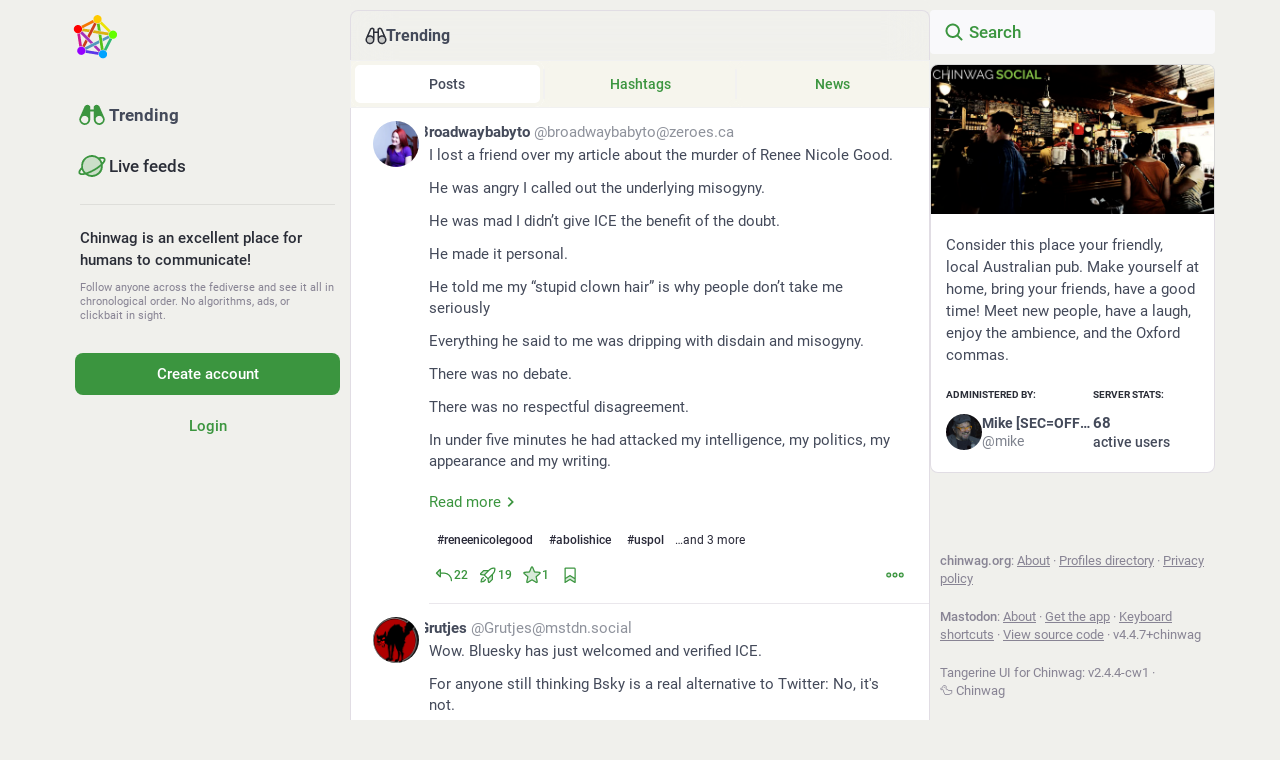

--- FILE ---
content_type: text/html; charset=utf-8
request_url: https://social.chinwag.org/explore?page=8
body_size: 16444
content:
<!DOCTYPE html>
<html lang='en'>
<head>
<meta charset='utf-8'>
<meta content='width=device-width, initial-scale=1, viewport-fit=cover' name='viewport'>
<link href='https://public.chinwag.net.au' rel='dns-prefetch'>
<meta content='https://public.chinwag.net.au' name='cdn-host'>
<link href='https://static.chinwag.net.au' rel='dns-prefetch'>
<link href='https://static.chinwag.net.au/site_uploads/files/000/000/008/16/d5136479e7c8cda9.png' rel='icon' sizes='16x16' type='image/png'>
<link href='https://static.chinwag.net.au/site_uploads/files/000/000/008/32/d5136479e7c8cda9.png' rel='icon' sizes='32x32' type='image/png'>
<link href='https://static.chinwag.net.au/site_uploads/files/000/000/008/48/d5136479e7c8cda9.png' rel='icon' sizes='48x48' type='image/png'>
<link href='https://static.chinwag.net.au/site_uploads/files/000/000/007/57/a3edcfab781ff943.png' rel='apple-touch-icon' sizes='57x57'>
<link href='https://static.chinwag.net.au/site_uploads/files/000/000/007/60/a3edcfab781ff943.png' rel='apple-touch-icon' sizes='60x60'>
<link href='https://static.chinwag.net.au/site_uploads/files/000/000/007/72/a3edcfab781ff943.png' rel='apple-touch-icon' sizes='72x72'>
<link href='https://static.chinwag.net.au/site_uploads/files/000/000/007/76/a3edcfab781ff943.png' rel='apple-touch-icon' sizes='76x76'>
<link href='https://static.chinwag.net.au/site_uploads/files/000/000/007/114/a3edcfab781ff943.png' rel='apple-touch-icon' sizes='114x114'>
<link href='https://static.chinwag.net.au/site_uploads/files/000/000/007/120/a3edcfab781ff943.png' rel='apple-touch-icon' sizes='120x120'>
<link href='https://static.chinwag.net.au/site_uploads/files/000/000/007/144/a3edcfab781ff943.png' rel='apple-touch-icon' sizes='144x144'>
<link href='https://static.chinwag.net.au/site_uploads/files/000/000/007/152/a3edcfab781ff943.png' rel='apple-touch-icon' sizes='152x152'>
<link href='https://static.chinwag.net.au/site_uploads/files/000/000/007/167/a3edcfab781ff943.png' rel='apple-touch-icon' sizes='167x167'>
<link href='https://static.chinwag.net.au/site_uploads/files/000/000/007/180/a3edcfab781ff943.png' rel='apple-touch-icon' sizes='180x180'>
<link href='https://static.chinwag.net.au/site_uploads/files/000/000/007/1024/a3edcfab781ff943.png' rel='apple-touch-icon' sizes='1024x1024'>
<link href='/manifest' rel='manifest'>
<meta name="theme-color" content="#181820" media="(prefers-color-scheme: dark)"><meta name="theme-color" content="#ffffff" media="(prefers-color-scheme: light)">
<meta content='yes' name='mobile-web-app-capable'>
<title>Chinwag Social</title>
<link rel="stylesheet" crossorigin="anonymous" href="https://public.chinwag.net.au/packs/assets/mastodon-light-yvlRukGz.css" integrity="sha384-0sqGFAJA9sZdVLPUB7PtRevOMpjkqaVSogIU18LATUUgo8SOF6jrn/o5dVIgfQMg" media="not all and (prefers-color-scheme: dark)" /><link rel="stylesheet" crossorigin="anonymous" href="https://public.chinwag.net.au/packs/assets/default-BapxCd0A.css" integrity="sha384-dL/h5+vaHLXpSrKFnV3gSBYbZ93LIBcUTfDNzjWEYniztKqR35dnFdE60kCsX1o+" media="(prefers-color-scheme: dark)" />


<script src="https://public.chinwag.net.au/packs/assets/polyfills-ytQVeZpO.js" crossorigin="anonymous" type="module" integrity="sha384-Nif1gUAqWfXDRBiZddZlQT0xWzpVqKpgztlkhaDWA8RovSzMFBAdrKduFqsUAPUD"></script>
<link rel="stylesheet" crossorigin="anonymous" href="https://public.chinwag.net.au/packs/assets/inert-BcT9Trv6.css" integrity="sha384-3QhUaYdsaIWdZ6XozPhzMlN6z+GCcEG6AKW7NHAKsQfUxZuHG0j9yB5wH74CZvr3" media="all" id="inert-style" />
<script src="https://public.chinwag.net.au/packs/assets/common-1Pk7jmWh.js" crossorigin="anonymous" integrity="sha384-K1ex6UrEXaEwnBhXyJoHnEzelAaSNKltC8z9Vx0euDK+D0GiEjCbseavfYaPC2uX" type="module"></script><link rel="modulepreload" href="https://public.chinwag.net.au/packs/rails-ujs.esm-DLwK8N9E.js" as="script" crossorigin="anonymous" integrity="sha384-V8kBML58to8byHKW75cDYMcKNu8O12iavFfFvhJcmVgwMHWIvS4+RWFlOjIIjvtb">
<link rel="modulepreload" href="https://public.chinwag.net.au/packs/intl/en-Cst6TY9h.js" as="script" crossorigin="anonymous" integrity="sha384-J+loaAY9W0bLRcX2N5T26BBFQApGT6lbM+crzssZ9AgtzB8g7OFkzo2IVqV0EFQy">

<meta content='j3S+UGzII1SyprwQ0/kFrw==' name='style-nonce'>
<link rel="stylesheet" href="https://social.chinwag.org/css/custom-1dc75611.css" media="all" />
<meta content='noindex' name='robots'>
<meta content='Consider this place your friendly, local Australian pub. Make yourself at home, bring your friends, have a good time! Meet new people, have a laugh, enjoy the ambience, and the Oxford commas.' name='description'>
<meta content="Mastodon hosted on chinwag.org" property="og:site_name">
<meta content="https://social.chinwag.org/" property="og:url">
<meta content="website" property="og:type">
<meta content="Chinwag Social" property="og:title">
<meta content="Consider this place your friendly, local Australian pub. Make yourself at home, bring your friends, have a good time! Meet new people, have a laugh, enjoy the ambience, and the Oxford commas." property="og:description">
<meta content="https://static.chinwag.net.au/site_uploads/files/000/000/004/@1x/af8b1cf9eca08a46.png" property="og:image">
<meta content="1200" property="og:image:width">
<meta content="630" property="og:image:height">
<meta content="summary_large_image" property="twitter:card">

<meta content='BIPLFvWSklexykFCzNhY5s3WjJ-dDPelr1MQEU1odmzx-_g16d1yfCmtB3Ru-UQ1KaVLA0J-u1ovVPNyTOF4fw4=' name='applicationServerKey'>
<script id="initial-state" type="application/json">{"meta":{"access_token":null,"activity_api_enabled":true,"admin":null,"domain":"chinwag.org","limited_federation_mode":false,"locale":"en","mascot":"https://static.chinwag.net.au/site_uploads/files/000/000/006/original/0a88f986f5e8e528.svg","profile_directory":true,"registrations_open":true,"repository":"chinwag/chinwagsocial","search_enabled":true,"single_user_mode":false,"source_url":"https://git.chinwag.org/chinwag/chinwagsocial","sso_redirect":null,"status_page_url":"","streaming_api_base_url":"wss://social.chinwag.org","timeline_preview":true,"title":"Chinwag Social","trends_as_landing_page":true,"trends_enabled":true,"version":"4.4.7+chinwag","terms_of_service_enabled":false,"auto_play_gif":null,"display_media":null,"reduce_motion":null,"use_blurhash":null},"compose":{"text":""},"accounts":{},"media_attachments":{"accept_content_types":[".jpg",".jpeg",".png",".gif",".webp",".heic",".heif",".avif",".webm",".mp4",".m4v",".mov",".ogg",".oga",".mp3",".wav",".flac",".opus",".aac",".m4a",".3gp",".wma","image/jpeg","image/png","image/gif","image/heic","image/heif","image/webp","image/avif","video/webm","video/mp4","video/quicktime","video/ogg","audio/wave","audio/wav","audio/x-wav","audio/x-pn-wave","audio/vnd.wave","audio/ogg","audio/vorbis","audio/mpeg","audio/mp3","audio/webm","audio/flac","audio/aac","audio/m4a","audio/x-m4a","audio/mp4","audio/3gpp","video/x-ms-asf"]},"settings":{},"languages":[["aa","Afar","Afaraf"],["ab","Abkhaz","аҧсуа бызшәа"],["ae","Avestan","avesta"],["af","Afrikaans","Afrikaans"],["ak","Akan","Akan"],["am","Amharic","አማርኛ"],["an","Aragonese","aragonés"],["ar","Arabic","اللغة العربية"],["as","Assamese","অসমীয়া"],["av","Avaric","авар мацӀ"],["ay","Aymara","aymar aru"],["az","Azerbaijani","azərbaycan dili"],["ba","Bashkir","башҡорт теле"],["be","Belarusian","беларуская мова"],["bg","Bulgarian","български език"],["bh","Bihari","भोजपुरी"],["bi","Bislama","Bislama"],["bm","Bambara","bamanankan"],["bn","Bengali","বাংলা"],["bo","Tibetan","བོད་ཡིག"],["br","Breton","brezhoneg"],["bs","Bosnian","bosanski jezik"],["ca","Catalan","Català"],["ce","Chechen","нохчийн мотт"],["ch","Chamorro","Chamoru"],["co","Corsican","corsu"],["cr","Cree","ᓀᐦᐃᔭᐍᐏᐣ"],["cs","Czech","čeština"],["cu","Old Church Slavonic","ѩзыкъ словѣньскъ"],["cv","Chuvash","чӑваш чӗлхи"],["cy","Welsh","Cymraeg"],["da","Danish","dansk"],["de","German","Deutsch"],["dv","Divehi","Dhivehi"],["dz","Dzongkha","རྫོང་ཁ"],["ee","Ewe","Eʋegbe"],["el","Greek","Ελληνικά"],["en","English","English"],["eo","Esperanto","Esperanto"],["es","Spanish","Español"],["et","Estonian","eesti"],["eu","Basque","euskara"],["fa","Persian","فارسی"],["ff","Fula","Fulfulde"],["fi","Finnish","suomi"],["fj","Fijian","Vakaviti"],["fo","Faroese","føroyskt"],["fr","French","Français"],["fy","Western Frisian","Frysk"],["ga","Irish","Gaeilge"],["gd","Scottish Gaelic","Gàidhlig"],["gl","Galician","galego"],["gu","Gujarati","ગુજરાતી"],["gv","Manx","Gaelg"],["ha","Hausa","هَوُسَ"],["he","Hebrew","עברית"],["hi","Hindi","हिन्दी"],["ho","Hiri Motu","Hiri Motu"],["hr","Croatian","Hrvatski"],["ht","Haitian","Kreyòl ayisyen"],["hu","Hungarian","magyar"],["hy","Armenian","Հայերեն"],["hz","Herero","Otjiherero"],["ia","Interlingua","Interlingua"],["id","Indonesian","Bahasa Indonesia"],["ie","Interlingue","Interlingue"],["ig","Igbo","Asụsụ Igbo"],["ii","Nuosu","ꆈꌠ꒿ Nuosuhxop"],["ik","Inupiaq","Iñupiaq"],["io","Ido","Ido"],["is","Icelandic","Íslenska"],["it","Italian","Italiano"],["iu","Inuktitut","ᐃᓄᒃᑎᑐᑦ"],["ja","Japanese","日本語"],["jv","Javanese","basa Jawa"],["ka","Georgian","ქართული"],["kg","Kongo","Kikongo"],["ki","Kikuyu","Gĩkũyũ"],["kj","Kwanyama","Kuanyama"],["kk","Kazakh","қазақ тілі"],["kl","Kalaallisut","kalaallisut"],["km","Khmer","ខេមរភាសា"],["kn","Kannada","ಕನ್ನಡ"],["ko","Korean","한국어"],["kr","Kanuri","Kanuri"],["ks","Kashmiri","कश्मीरी"],["ku","Kurmanji (Kurdish)","Kurmancî"],["kv","Komi","коми кыв"],["kw","Cornish","Kernewek"],["ky","Kyrgyz","Кыргызча"],["la","Latin","latine"],["lb","Luxembourgish","Lëtzebuergesch"],["lg","Ganda","Luganda"],["li","Limburgish","Limburgs"],["ln","Lingala","Lingála"],["lo","Lao","ລາວ"],["lt","Lithuanian","lietuvių kalba"],["lu","Luba-Katanga","Tshiluba"],["lv","Latvian","latviešu valoda"],["mg","Malagasy","fiteny malagasy"],["mh","Marshallese","Kajin M̧ajeļ"],["mi","Māori","te reo Māori"],["mk","Macedonian","македонски јазик"],["ml","Malayalam","മലയാളം"],["mn","Mongolian","Монгол хэл"],["mr","Marathi","मराठी"],["ms","Malay","Bahasa Melayu"],["ms-Arab","Jawi Malay","بهاس ملايو"],["mt","Maltese","Malti"],["my","Burmese","ဗမာစာ"],["na","Nauru","Ekakairũ Naoero"],["nb","Norwegian Bokmål","Norsk bokmål"],["nd","Northern Ndebele","isiNdebele"],["ne","Nepali","नेपाली"],["ng","Ndonga","Owambo"],["nl","Dutch","Nederlands"],["nn","Norwegian Nynorsk","Norsk Nynorsk"],["no","Norwegian","Norsk"],["nr","Southern Ndebele","isiNdebele"],["nv","Navajo","Diné bizaad"],["ny","Chichewa","chiCheŵa"],["oc","Occitan","occitan"],["oj","Ojibwe","ᐊᓂᔑᓈᐯᒧᐎᓐ"],["om","Oromo","Afaan Oromoo"],["or","Oriya","ଓଡ଼ିଆ"],["os","Ossetian","ирон æвзаг"],["pa","Punjabi","ਪੰਜਾਬੀ"],["pi","Pāli","पाऴि"],["pl","Polish","Polski"],["ps","Pashto","پښتو"],["pt","Portuguese","Português"],["qu","Quechua","Runa Simi"],["rm","Romansh","rumantsch grischun"],["rn","Kirundi","Ikirundi"],["ro","Romanian","Română"],["ru","Russian","Русский"],["rw","Kinyarwanda","Ikinyarwanda"],["sa","Sanskrit","संस्कृतम्"],["sc","Sardinian","sardu"],["sd","Sindhi","सिन्धी"],["se","Northern Sami","Davvisámegiella"],["sg","Sango","yângâ tî sängö"],["si","Sinhala","සිංහල"],["sk","Slovak","slovenčina"],["sl","Slovenian","slovenščina"],["sn","Shona","chiShona"],["so","Somali","Soomaaliga"],["sq","Albanian","Shqip"],["sr","Serbian","српски језик"],["ss","Swati","SiSwati"],["st","Southern Sotho","Sesotho"],["su","Sundanese","Basa Sunda"],["sv","Swedish","Svenska"],["sw","Swahili","Kiswahili"],["ta","Tamil","தமிழ்"],["te","Telugu","తెలుగు"],["tg","Tajik","тоҷикӣ"],["th","Thai","ไทย"],["ti","Tigrinya","ትግርኛ"],["tk","Turkmen","Türkmen"],["tl","Tagalog","Tagalog"],["tn","Tswana","Setswana"],["to","Tonga","faka Tonga"],["tr","Turkish","Türkçe"],["ts","Tsonga","Xitsonga"],["tt","Tatar","татар теле"],["tw","Twi","Twi"],["ty","Tahitian","Reo Tahiti"],["ug","Uyghur","ئۇيغۇرچە‎"],["uk","Ukrainian","Українська"],["ur","Urdu","اردو"],["uz","Uzbek","Ўзбек"],["ve","Venda","Tshivenḓa"],["vi","Vietnamese","Tiếng Việt"],["vo","Volapük","Volapük"],["wa","Walloon","walon"],["wo","Wolof","Wollof"],["xh","Xhosa","isiXhosa"],["yi","Yiddish","ייִדיש"],["yo","Yoruba","Yorùbá"],["za","Zhuang","Saɯ cueŋƅ"],["zh","Chinese","中文"],["zu","Zulu","isiZulu"],["zh-CN","Chinese (China)","简体中文"],["zh-HK","Chinese (Hong Kong)","繁體中文（香港）"],["zh-TW","Chinese (Taiwan)","繁體中文（臺灣）"],["zh-YUE","Cantonese","廣東話"],["ast","Asturian","Asturianu"],["chr","Cherokee","ᏣᎳᎩ ᎦᏬᏂᎯᏍᏗ"],["ckb","Sorani (Kurdish)","سۆرانی"],["cnr","Montenegrin","crnogorski"],["csb","Kashubian","Kaszëbsczi"],["gsw","Swiss German","Schwiizertütsch"],["jbo","Lojban","la .lojban."],["kab","Kabyle","Taqbaylit"],["ldn","Láadan","Láadan"],["lfn","Lingua Franca Nova","lingua franca nova"],["moh","Mohawk","Kanienʼkéha"],["nds","Low German","Plattdüütsch"],["pdc","Pennsylvania Dutch","Pennsilfaani-Deitsch"],["sco","Scots","Scots"],["sma","Southern Sami","Åarjelsaemien Gïele"],["smj","Lule Sami","Julevsámegiella"],["szl","Silesian","ślůnsko godka"],["tok","Toki Pona","toki pona"],["vai","Vai","ꕙꔤ"],["xal","Kalmyk","Хальмг келн"],["zba","Balaibalan","باليبلن"],["zgh","Standard Moroccan Tamazight","ⵜⴰⵎⴰⵣⵉⵖⵜ"]],"push_subscription":null,"role":null}</script>
<script src="https://public.chinwag.net.au/packs/assets/application-T58CoQXT.js" crossorigin="anonymous" integrity="sha384-lzLmLzAWihKr1Hsc+yN1Iddg06nwTiTV1Q9rJ4qVaBrP5iMiuncoVk2NPSKLytV0" type="module"></script><link rel="modulepreload" href="https://public.chinwag.net.au/packs/load_locale-Bfwz80fC.js" as="script" crossorigin="anonymous" integrity="sha384-d8GNUfLzFnOzXxBYFqg1duslVrBkHSeXKi1dEbJmFkU2Ggt8h0LhhIE8s4HQ5ngT"><link rel="modulepreload" href="https://public.chinwag.net.au/packs/client-CXwW5g8Q.js" as="script" crossorigin="anonymous" integrity="sha384-/7btvhbpbyXTKgVZ8DQ/cBu1YRU3DCRnfcwESqBi+C/0mIa/1AHmbd7JEBvbN46+"><link rel="modulepreload" href="https://public.chinwag.net.au/packs/index-CaDQZS7c.js" as="script" crossorigin="anonymous" integrity="sha384-+t3fYP3pBjIOSZV5B59WVvAgaB/lkSNQVS3vhca9hh9svcdaSN68z0+3IYoArJBn"><link rel="modulepreload" href="https://public.chinwag.net.au/packs/useSelectableClick-CMxtwdQN.js" as="script" crossorigin="anonymous" integrity="sha384-f3heDxjBRGVfpxz0HZOtMlSetd55jkqcia0nEJSafu1rTnQhcDM0Pzdij3tIyBjN"><link rel="modulepreload" href="https://public.chinwag.net.au/packs/Helmet-BqS4VYiS.js" as="script" crossorigin="anonymous" integrity="sha384-uNXD6zMwXG4Rv6WLyVp5+CDFhMTdaUstdK5Q8M2Mel1YVDBKeWk8nNTcBBJ7Mv7O"><link rel="modulepreload" href="https://public.chinwag.net.au/packs/react-router-scroll-4.es-NHu_4A1i.js" as="script" crossorigin="anonymous" integrity="sha384-uqBwKkTFmENz+hXc8bOgAn97j0SS4KteTaNMnSAkLXkdBTdT8FqLb0p42fRkiXGB"><link rel="modulepreload" href="https://public.chinwag.net.au/packs/streaming-lgVMqbm0.js" as="script" crossorigin="anonymous" integrity="sha384-PbcpXuHxJ+h1uG7kPGsCXCBTbG7YCOikBTMz/ypqolxrO7ialOnsq4zdNJagXlHW"><link rel="modulepreload" href="https://public.chinwag.net.au/packs/initial_state-CaZA8Ule.js" as="script" crossorigin="anonymous" integrity="sha384-hgKCNSrpLB0e20XFhNau7e7aI0+ovAYlQiclP7cU3LmbCaNFo8oCBuQTaeY+og6p"><link rel="modulepreload" href="https://public.chinwag.net.au/packs/message-DES6ydV0.js" as="script" crossorigin="anonymous" integrity="sha384-vSDua0zZYXntgpZ8Zkr5Gpsf3BNmKStifZtgYh7h7xmWL+qj1IGona8Xgn98oJvI"><link rel="modulepreload" href="https://public.chinwag.net.au/packs/index-CKZHk849.js" as="script" crossorigin="anonymous" integrity="sha384-kYOlMt3NlJaZR6YltbQ9tcBEIelmDYoFnhzeYmFAwuIP9WNzBsI3N7iV/pj4qGHJ"><link rel="modulepreload" href="https://public.chinwag.net.au/packs/index.es-DgPewKPf.js" as="script" crossorigin="anonymous" integrity="sha384-AzFPAcsrHvxxTj/m65bJdeFR4nhgvwE8KKhv1KvjQNzWo+yh3o0PmSvEQ+pczqMC"><link rel="modulepreload" href="https://public.chinwag.net.au/packs/onboarding-BVQus6h2.js" as="script" crossorigin="anonymous" integrity="sha384-jtpzEBG03GFkGTm926PgzK/9l13KH+He59aWvGaAQrbdGRI2BpSHfGA0EGAJJd5s"><link rel="modulepreload" href="https://public.chinwag.net.au/packs/modal_container-CIWPGbv5.js" as="script" crossorigin="anonymous" integrity="sha384-ftMC4357aPi2DDmogAUbNFlPTIaYvcGsb1AzYk6jaFHmO9R7f/DCd+2+7iat7of1"><link rel="modulepreload" href="https://public.chinwag.net.au/packs/short_number-sCJ_mOIa.js" as="script" crossorigin="anonymous" integrity="sha384-W6JcmDPpOYUfBN5cn/hj+HbSDUg9eCo+HYAHK4T/qH3txxxxixHS0d8bhS0VBa3+"><link rel="modulepreload" href="https://public.chinwag.net.au/packs/familiar_followers-DjUuEvRM.js" as="script" crossorigin="anonymous" integrity="sha384-Et84YUGfXCVGyVofu8ZehRScZDKe8vQOdokvrhERcbnonBm7+Gka2eJm1SmLk2Qc"><link rel="modulepreload" href="https://public.chinwag.net.au/packs/avatar_group-Uhzaf_Ea.js" as="script" crossorigin="anonymous" integrity="sha384-lsLnj+kGagqORZ7FPBDBH6IUxXhGPZpUYvP95Kd2j/Hiumutw3r7nMKg1Nht8FaY"><link rel="modulepreload" href="https://public.chinwag.net.au/packs/counters-C3xv7xKA.js" as="script" crossorigin="anonymous" integrity="sha384-4PnClSk/ce9i+vaQnQsUnc7mJiUvZmP80kJ5Y5Jc6+7uGsKmRDCDHKa0wMFQRCeV"><link rel="modulepreload" href="https://public.chinwag.net.au/packs/content_warning-DV2T0w6b.js" as="script" crossorigin="anonymous" integrity="sha384-MUgjapkJXNRpJwLEWQDrvCNdcjAdQB3lVRlgbuKANlZyOvmqP0cc9yOz5uXY+AaS"><link rel="modulepreload" href="https://public.chinwag.net.au/packs/follow_button-DEjG2fI5.js" as="script" crossorigin="anonymous" integrity="sha384-U1P0pUBu6qpylW8Q7xhzsUIrNiy25U+vmb9Fs8Z7VaDsBeX1+wocHrUwTo4tO/nP"><link rel="modulepreload" href="https://public.chinwag.net.au/packs/loading_indicator-PBMmXA5r.js" as="script" crossorigin="anonymous" integrity="sha384-5vGjbEZnSE3cZYYYeITMfxq9AvAF77NHPvFD0s5UVFDqgO+7sCFx5ptBk3rkK+Dk"><link rel="modulepreload" href="https://public.chinwag.net.au/packs/useTimeout-CuNhQIzS.js" as="script" crossorigin="anonymous" integrity="sha384-4aEYSW4meUC5nCa5IBV/+FdSGO9dxmzBPNCNkxI332evuQ3gAjoobQ4x4y0xF/Dn"><link rel="modulepreload" href="https://public.chinwag.net.au/packs/media_modal-rYwLbkm-.js" as="script" crossorigin="anonymous" integrity="sha384-bwHfQFE31FCB9KITmDakF5IosUjYHB+yFxDMkpb0RcWbSpqLJZ8I3br6y7P5zAih"><link rel="modulepreload" href="https://public.chinwag.net.au/packs/close-CHPC6RRY.js" as="script" crossorigin="anonymous" integrity="sha384-bnmEfUpPI5q06bXLEwy4DDX/WlEoWO+Dhc2wIKnZJwuwMRbOIXRz4VyWBxs2r4/M"><link rel="modulepreload" href="https://public.chinwag.net.au/packs/bundle_column_error-CBEJKeMC.js" as="script" crossorigin="anonymous" integrity="sha384-0/NZlN/mySWG4M/0UiX0hyMJCUa5E5/vsOCHwOlrM0Bk3HWvpwCA4yeXWYmMJd2n"><link rel="modulepreload" href="https://public.chinwag.net.au/packs/navigation_bar-DePI-pmO.js" as="script" crossorigin="anonymous" integrity="sha384-Feyr8HXwiTHA/GELxl5WduYO74WWFVVoozt9LeJKcrdIcvXcWA0ppBTfYYd1lOfr"><link rel="modulepreload" href="https://public.chinwag.net.au/packs/scroll-BygYx8ga.js" as="script" crossorigin="anonymous" integrity="sha384-jIZOX3+fCnbj97stw4XNycf0ur8+QQ918rmIdhs0BF/k3eiL1jwTf6L4DbvbAk+I"><link rel="modulepreload" href="https://public.chinwag.net.au/packs/column_header-Drt34c2V.js" as="script" crossorigin="anonymous" integrity="sha384-2L0aoFqoqlUfADuIvdOrhJGFNak1wkpi1iFfex6jl3F9exfibp8x8yMQ2ES1F00f"><link rel="modulepreload" href="https://public.chinwag.net.au/packs/column-CM_Tj3Lb.js" as="script" crossorigin="anonymous" integrity="sha384-5Hnj3uV7IYPB0Mc7MvToLsIkCqF3WY/nTziroWIMzLgI8Ws8DdWsXfatE0mFLnL1"><link rel="modulepreload" href="https://public.chinwag.net.au/packs/index-CGeqyJQh.js" as="script" crossorigin="anonymous" integrity="sha384-N2lmeCcS0DJLQxDTH1WRO3RIiTNRwph2yUzeSZjk81Fn01oujxkLAfmGs44NYMN4"><link rel="modulepreload" href="https://public.chinwag.net.au/packs/server_hero_image-BtV6_921.js" as="script" crossorigin="anonymous" integrity="sha384-wmBrDUx0WorqTLVZQziI0phPKjFnIbCZOrwAIRGVl1xMQ0/SJVkhgxYhlTNG/Q2Q"><link rel="modulepreload" href="https://public.chinwag.net.au/packs/skeleton-BSZDajcg.js" as="script" crossorigin="anonymous" integrity="sha384-MBxmbrC8qMqvU3vi19m/d/0BYWorc3sedXNFm6iX4GnhPDlkG2KznC8cT4KRNrrn"><link rel="modulepreload" href="https://public.chinwag.net.au/packs/search-Ca2QeySh.js" as="script" crossorigin="anonymous" integrity="sha384-dzg4iHVj33mTumHGa9eqGHEmFWGntRHH9SZQ64PBBn1/ZhUczlfd68ic7BpoRBfz"><link rel="modulepreload" href="https://public.chinwag.net.au/packs/compose_form_container-WJpp7p3Y.js" as="script" crossorigin="anonymous" integrity="sha384-8u7D26bIpc4UvE1PfPLSSh+VShGUxK0cl3EppDMeTotoOEM6FAJnN0x+hPrdrE9O"><link rel="modulepreload" href="https://public.chinwag.net.au/packs/link_footer-S88krB95.js" as="script" crossorigin="anonymous" integrity="sha384-REIa4gW0kPYLQBh4Z7pjMKwgRVjsIwfrFJOzZLJXZchMsDD+Ua6uxviglMBGqtiA"><link rel="modulepreload" href="https://public.chinwag.net.au/packs/index-Dem8wlEy.js" as="script" crossorigin="anonymous" integrity="sha384-JqIxyhi+WLExm9YcT9sDXh7CsOkhA7yXpVPQKwcU/DlWBjkL2Ztisos+uaHJLKwU"><link rel="modulepreload" href="https://public.chinwag.net.au/packs/status-Bf1z6cbO.js" as="script" crossorigin="anonymous" integrity="sha384-cj5xeet+yHiowCkxC5kaRw/abzqkfLkzUM0j/ThKFygUQoujqrwu6iDLcBfjsIhe"><link rel="modulepreload" href="https://public.chinwag.net.au/packs/intl_provider-2GMkZ5jP.js" as="script" crossorigin="anonymous" integrity="sha384-pAzswd3N7pYdMugCBQrEGNMRM5YhBGbIbaAcBpCCpuDhFMep3W+iI5lzSdAGXlCz"><link rel="modulepreload" href="https://public.chinwag.net.au/packs/ready-DpOgoWSg.js" as="script" crossorigin="anonymous" integrity="sha384-22hVUedg0ViqHBSq0xZOejCiuRf00gNIUPOuN3DqhipWYIaGi2H3wdFJxpJo3ZRJ"><link rel="modulepreload" href="https://public.chinwag.net.au/packs/index-yBaVJc2r.js" as="script" crossorigin="anonymous" integrity="sha384-e/49BGtYYlfrToJiXYmPj3x6WKkJMP6U1sw4sLUO9UP73Tg8wowEnLAs+1+WWf7u"><link rel="modulepreload" href="https://public.chinwag.net.au/packs/api-CsUYYqrH.js" as="script" crossorigin="anonymous" integrity="sha384-Y62STHZFVAZ4hbT9DxRP4uLxjDwQialIT3YsQ2uMm/fbojbGagdHcbdlUByWlV1T"><link rel="modulepreload" href="https://public.chinwag.net.au/packs/index-C37WzBb4.js" as="script" crossorigin="anonymous" integrity="sha384-4b/05+mJpOUAYw0qsBB8fIy6we3Dri+Mm4vLyuy9NeNJfUs4ios8SHYGrhIOlmse"><link rel="modulepreload" href="https://public.chinwag.net.au/packs/interopRequireDefault-CdiRfGvq.js" as="script" crossorigin="anonymous" integrity="sha384-6gALR8FFowqrKijW0QpumyKddy3zVC/QE0h0ngId+4jLsTYW7QpKRSwBd2toIl0B"><link rel="modulepreload" href="https://public.chinwag.net.au/packs/react-textarea-autosize.browser.esm-BugNaVCR.js" as="script" crossorigin="anonymous" integrity="sha384-ssPay4gXWxnIOfSS9NvoT7geJ7K87XtIZyyxgMfPuhuzxt2UA26PqwE/bp4ZKdsm"><link rel="modulepreload" href="https://public.chinwag.net.au/packs/use-isomorphic-layout-effect.browser.esm-Drgbjcha.js" as="script" crossorigin="anonymous" integrity="sha384-xXc2ml64mHleEoF1nM9p/ZUOsQSVCH+0401vSLF8Y2FYdkTQMYxy2hFRdiW3H8k1"><link rel="modulepreload" href="https://public.chinwag.net.au/packs/index-DtAXbOHM.js" as="script" crossorigin="anonymous" integrity="sha384-PTM4W4kq8RIF7/v3sS3zTBYdi1tzEemUxNaUBvoeIX70kqNJ2bOi11Htzfx2RWf9"><link rel="modulepreload" href="https://public.chinwag.net.au/packs/embedded_status-gn9600s5.js" as="script" crossorigin="anonymous" integrity="sha384-PRLHswEkDmtHT9Xw2bqCh1+LguG8Si9DtOFemROW2KiCVs2AMncyzXhMMi5BPV0n"><link rel="modulepreload" href="https://public.chinwag.net.au/packs/embedded_status_content-DF8w_Uhs.js" as="script" crossorigin="anonymous" integrity="sha384-XaSObVndXsQLBvo2m/Due04bFYxJMJSva36dVABYiqr+Fwu+AmNWMRirbXuy+fp9"><link rel="modulepreload" href="https://public.chinwag.net.au/packs/gif-DtmwZqCw.js" as="script" crossorigin="anonymous" integrity="sha384-m3qhHwu7J7qbOdq4vIEpSx70/KZCRpMBFRM4Qeq0rqXCGcxmtxWhKeTwFGPLbCpk"><link rel="modulepreload" href="https://public.chinwag.net.au/packs/numbers-CGZQWBYL.js" as="script" crossorigin="anonymous" integrity="sha384-x6CvNk4wmQIch+czqtQC0g9b6BTJhRpOjiiuBt8H8iM9+KDglmyI6V8Qxlg1ivgq"><link rel="modulepreload" href="https://public.chinwag.net.au/packs/index-uXzz--Av.js" as="script" crossorigin="anonymous" integrity="sha384-rzv3A7hQ2mc3CR6b2oOzsYeMiz2AKIflniWagJNF1edbbw4ggOw/EwpdJBH2J7iO"><link rel="modulepreload" href="https://public.chinwag.net.au/packs/chevron_left-VytkZoAQ.js" as="script" crossorigin="anonymous" integrity="sha384-9sgE9UlP9rD/OXOtznlQKQ7rab9k9AVtvV7MUPUjgBQeeJuQ8rQX84SZPiA3SoTw"><link rel="modulepreload" href="https://public.chinwag.net.au/packs/use-gesture-react.esm-C2NViEmq.js" as="script" crossorigin="anonymous" integrity="sha384-rys9b6T4Uc71/Vrve0sLvJDRWSpnh/kwvueP2s2SIHRbBH6MxHFWLy+U7jfO7bgW"><link rel="modulepreload" href="https://public.chinwag.net.au/packs/add-DY5feOHQ.js" as="script" crossorigin="anonymous" integrity="sha384-wsxIUZEr6df7BdN4wR5NfbiAaK5BQF9IfqKimbs+gLb3JVCkQEdytPP5lkukRT/m"><link rel="modulepreload" href="https://public.chinwag.net.au/packs/home-fill-XsH78XZd.js" as="script" crossorigin="anonymous" integrity="sha384-XiUbKhy8udqAcM88CtZ0d1Zam3r+2VqUZ2yDEQaiXDon5Ctu9847194ULe0VvL/z"><link rel="modulepreload" href="https://public.chinwag.net.au/packs/settings-BaguWuPh.js" as="script" crossorigin="anonymous" integrity="sha384-gQOWvmkSpvy1UVQ5O46xk4TowSNn0RK0XDvYGnp6A3G2g5b0O6GE9JIuR2EWBUyE"><link rel="modulepreload" href="https://public.chinwag.net.au/packs/notifications-BXFY1J-k.js" as="script" crossorigin="anonymous" integrity="sha384-PZVKFFSRfn9VyUdXtbK4POtbzVPXS4UAc150ZNEqxdgBtOHgrNbUsfmJk8RSXpBc"><link rel="modulepreload" href="https://public.chinwag.net.au/packs/notifications-BkJjbOMA.js" as="script" crossorigin="anonymous" integrity="sha384-+T372SABlBNt2jU0PgEeCmq/SVUxuvu2zQZ2smxqpIzm+lyJ/Nj2PqdGR7E8wF6Z"><link rel="modulepreload" href="https://public.chinwag.net.au/packs/hashtags-BEcP3zmo.js" as="script" crossorigin="anonymous" integrity="sha384-aS0xbukW0dZj03UteWGn5R0x2MvjRnbLvOIbMC7xuRXH8UgITH62kk2j/OiK+KIS"><link rel="modulepreload" href="https://public.chinwag.net.au/packs/icon_with_badge-D3ng_nKZ.js" as="script" crossorigin="anonymous" integrity="sha384-XOpJA0ZaUpIWLNE+Qif4PgiES6k3OjoeLJNJhWK7wqGgyMyFyQkEMl8bus5xUHuz"><link rel="modulepreload" href="https://public.chinwag.net.au/packs/verified_badge-BGSDLRGp.js" as="script" crossorigin="anonymous" integrity="sha384-evkH9LQKCycA2Zu2HLL3tEoWYrRvJFNUNCaLWWWi1TzdhRW++e17skvv9jP2ONAN"><link rel="modulepreload" href="https://public.chinwag.net.au/packs/emoji_picker_dropdown_container-9dypVKIt.js" as="script" crossorigin="anonymous" integrity="sha384-hW/7R6syDf8osOVE+j2Ft1XLD8y6LIfmC+Xt5tD0fqVkq6PC/+sd0s9J+H0HhTA9"><link rel="modulepreload" href="https://public.chinwag.net.au/packs/dropdown_selector-C6IsUxC6.js" as="script" crossorigin="anonymous" integrity="sha384-yUqyzid0vq1xq7wQ/En6UXspRQY1imnC+4Dhpiu/Muz+9nY7+q8RS1RMew2NtB7Z"><link rel="modulepreload" href="https://public.chinwag.net.au/packs/info-GJDKVnBf.js" as="script" crossorigin="anonymous" integrity="sha384-NKk5JUCDd/R2bmJtI9XDKLEYCLZZUZZgj2pe/3nPcmxhdGyem68tFmJIzjMe4H6G"><link rel="modulepreload" href="https://public.chinwag.net.au/packs/fuzzysort-DEFumZqv.js" as="script" crossorigin="anonymous" integrity="sha384-MAPCx+luA2zV4iDymt4h8QKdi/yE1X18ozOi70WvnNwdvpyho5LzLSIYft/KtLLt"><link rel="modulepreload" href="https://public.chinwag.net.au/packs/edit-BUl1uVEi.js" as="script" crossorigin="anonymous" integrity="sha384-qFIV8v5hX6VtxfSQFVLnyFHpzmY2DCTDzHjTmgy/jqIBVmYME9fEJpHLC321KO4M"><link rel="modulepreload" href="https://public.chinwag.net.au/packs/bookmarks-fill-CYXIULyt.js" as="script" crossorigin="anonymous" integrity="sha384-0JrJqkyHMAx3G+z4IPFtL842Z9RQfkbRIx2EznIOi+9U2P+fk/LLuNuQQvgOGRmZ"><link rel="modulepreload" href="https://public.chinwag.net.au/packs/person_add-fill-B_t6MVyl.js" as="script" crossorigin="anonymous" integrity="sha384-iZlhsG+sRzTGbi6fLzBTKzlS6YmSG9ISa3iEiaYR64/u2kJW9GqgPxehUe/4T4+W"><link rel="modulepreload" href="https://public.chinwag.net.au/packs/person_add-Cdm0BCov.js" as="script" crossorigin="anonymous" integrity="sha384-tLPXZq3ejoVg9uByUT+5+OVsQgkn4YOBqQcq61NfUrP1is2/PxCAg47yE8BASVeM"><link rel="modulepreload" href="https://public.chinwag.net.au/packs/trending_up-YIHLJObd.js" as="script" crossorigin="anonymous" integrity="sha384-s5dytuU+4EHR1tLFHwYRN4MvDYAwAfEM3rYx2GmD30GTBahugzq0B6SbvWydkug0"><link rel="modulepreload" href="https://public.chinwag.net.au/packs/logo-CB7_scMV.js" as="script" crossorigin="anonymous" integrity="sha384-FbGY9qlzOuSB1tRjQkq5lLA/eZUCggvW6aBLCm1bg7eVpTNC7oIxZq0DdpIy9GjC"><link rel="modulepreload" href="https://public.chinwag.net.au/packs/useBreakpoint-ElNxWcU9.js" as="script" crossorigin="anonymous" integrity="sha384-TaAY0GVjng/UiYmLQuPfW3FIbTlBnJpL7LeLZ4PhqGHgZW5EdW0ktiSXkeEVrcWD"><link rel="modulepreload" href="https://public.chinwag.net.au/packs/tag-cXbRSC5-.js" as="script" crossorigin="anonymous" integrity="sha384-WE3925KrkUuEIXO/WpK4a5dICDXXIHIie1MjMWiRaGRt7m8QTAYDtrvTbHy3V1v2"><link rel="modulepreload" href="https://public.chinwag.net.au/packs/list_alt-B4rvJ6Pv.js" as="script" crossorigin="anonymous" integrity="sha384-pYw+lDTuQugIhmhUffm0DuuQ99wJDplKZ5m1YbzY4sdtbQ6ooBevXKxFdknbWCxk"><link rel="modulepreload" href="https://public.chinwag.net.au/packs/lists-CjwGdKyy.js" as="script" crossorigin="anonymous" integrity="sha384-eGRdex4JkjELu5maf2/Olo9h91pZmtO2YYqq49qgkeTGUZ07h++5OsEzFA1jCOvE"><link rel="modulepreload" href="https://public.chinwag.net.au/packs/permissions-CJkLQvs0.js" as="script" crossorigin="anonymous" integrity="sha384-2248Z/7LPjMOccyB+sRJz5tnn/AAdvVypWgKpK7B5hC+zYgY9D0dEv1IncnObLTk"><link rel="modulepreload" href="https://public.chinwag.net.au/packs/hashtag-BRfbWShq.js" as="script" crossorigin="anonymous" integrity="sha384-fjrQUoncNnX63riw6WGBlm2ZiOZWaz1p8ZlAT5pygZJdXaGVTru/sODu8Jtyxlzv"><link rel="modulepreload" href="https://public.chinwag.net.au/packs/index-BQtpVA4p.js" as="script" crossorigin="anonymous" integrity="sha384-QzRuckkUX+Jnug4XLKlS8E0W70GDGHTTVbgwFi1GEyhp9Aq0twZJRLTFB0Jo3Dhl"><link rel="modulepreload" href="https://public.chinwag.net.au/packs/card-s-RF3MWy.js" as="script" crossorigin="anonymous" integrity="sha384-rUkdiQGsosNRFgtOvhAUp3ROMWekgFxaQd+3vTMJy6npAwngTdyBh88UKNXtCoXO"><link rel="modulepreload" href="https://public.chinwag.net.au/packs/avatar_overlay-Dmo6S_-H.js" as="script" crossorigin="anonymous" integrity="sha384-BdFjaa+QJADzzwdg/S7kB9nh0IjA5ebesKgMU6qIZHi3rT983cWsDdns7ORBaNex"><link rel="modulepreload" href="https://public.chinwag.net.au/packs/toString-Y0z90-00.js" as="script" crossorigin="anonymous" integrity="sha384-PBFd35vD0yCtYFCyOexQWGAXl/2XR3ytu+dVPzEYIsjfLvzwo/HeAZtBiCbfCNjI"><link rel="modulepreload" href="https://public.chinwag.net.au/packs/status_content-CEYh7ybO.js" as="script" crossorigin="anonymous" integrity="sha384-n4+hh8mxKiwkKRcz6jpzhDOqNVM1iZP7YUDhR4H2vT6TMQ2MynJvpYo0q/pyvFX+"><link rel="modulepreload" href="https://public.chinwag.net.au/packs/poll-D9Kh7Awj.js" as="script" crossorigin="anonymous" integrity="sha384-DxsWrlCPjECPuuT87ZeiRi68coNzFZsjXEMK/YV4caLHKFBWZvzy79HPWder08tw"><link rel="modulepreload" href="https://public.chinwag.net.au/packs/visibility_icon-CDWcbH6J.js" as="script" crossorigin="anonymous" integrity="sha384-toj+zP+K+nUEEGu66GGvs+2//x3pD7e+qwZ+arjgVSgh6FGqV4klYboreI2O4lgv">

</head>
<body class='app-body theme-system custom-scrollbars no-reduce-motion'>
<div class='notranslate app-holder' data-props='{&quot;locale&quot;:&quot;en&quot;}' id='mastodon'>
<noscript>
<img alt="Mastodon" src="https://public.chinwag.net.au/packs/assets/logo-C2cCg5Vc.svg" />
<div>
To use the Mastodon web application, please enable JavaScript. Alternatively, try one of the <a href="https://joinmastodon.org/apps">native apps</a> for Mastodon for your platform.
</div>
</noscript>
</div>


<div aria-hidden='true' class='logo-resources' inert tabindex='-1'>
<svg xmlns="http://www.w3.org/2000/svg" xmlns:xlink="http://www.w3.org/1999/xlink" width="79" height="79" viewBox="0 0 79 75"><symbol id="logo-symbol-icon"><path d="M63 45.3v-20c0-4.1-1-7.3-3.2-9.7-2.1-2.4-5-3.7-8.5-3.7-4.1 0-7.2 1.6-9.3 4.7l-2 3.3-2-3.3c-2-3.1-5.1-4.7-9.2-4.7-3.5 0-6.4 1.3-8.6 3.7-2.1 2.4-3.1 5.6-3.1 9.7v20h8V25.9c0-4.1 1.7-6.2 5.2-6.2 3.8 0 5.8 2.5 5.8 7.4V37.7H44V27.1c0-4.9 1.9-7.4 5.8-7.4 3.5 0 5.2 2.1 5.2 6.2V45.3h8ZM74.7 16.6c.6 6 .1 15.7.1 17.3 0 .5-.1 4.8-.1 5.3-.7 11.5-8 16-15.6 17.5-.1 0-.2 0-.3 0-4.9 1-10 1.2-14.9 1.4-1.2 0-2.4 0-3.6 0-4.8 0-9.7-.6-14.4-1.7-.1 0-.1 0-.1 0s-.1 0-.1 0 0 .1 0 .1 0 0 0 0c.1 1.6.4 3.1 1 4.5.6 1.7 2.9 5.7 11.4 5.7 5 0 9.9-.6 14.8-1.7 0 0 0 0 0 0 .1 0 .1 0 .1 0 0 .1 0 .1 0 .1.1 0 .1 0 .1.1v5.6s0 .1-.1.1c0 0 0 0 0 .1-1.6 1.1-3.7 1.7-5.6 2.3-.8.3-1.6.5-2.4.7-7.5 1.7-15.4 1.3-22.7-1.2-6.8-2.4-13.8-8.2-15.5-15.2-.9-3.8-1.6-7.6-1.9-11.5-.6-5.8-.6-11.7-.8-17.5C3.9 24.5 4 20 4.9 16 6.7 7.9 14.1 2.2 22.3 1c1.4-.2 4.1-1 16.5-1h.1C51.4 0 56.7.8 58.1 1c8.4 1.2 15.5 7.5 16.6 15.6Z" fill="currentColor"></path></symbol><use xlink:href="#logo-symbol-icon"></use></svg>
<svg xmlns="http://www.w3.org/2000/svg" xmlns:xlink="http://www.w3.org/1999/xlink" width="261" height="66" viewBox="0 0 261 66" fill="none">
<symbol id="logo-symbol-wordmark"><path d="M60.7539 14.4034C59.8143 7.41942 53.7273 1.91557 46.5117 0.849066C45.2943 0.668854 40.6819 0.0130005 29.9973 0.0130005H29.9175C19.2299 0.0130005 16.937 0.668854 15.7196 0.849066C8.70488 1.88602 2.29885 6.83152 0.744617 13.8982C-0.00294988 17.3784 -0.0827298 21.2367 0.0561464 24.7759C0.254119 29.8514 0.292531 34.918 0.753482 39.9728C1.07215 43.3305 1.62806 46.6614 2.41704 49.9406C3.89445 55.9969 9.87499 61.0369 15.7344 63.0931C22.0077 65.2374 28.7542 65.5934 35.2184 64.1212C35.9295 63.9558 36.6318 63.7638 37.3252 63.5451C38.8971 63.0459 40.738 62.4875 42.0913 61.5067C42.1099 61.4929 42.1251 61.4751 42.1358 61.4547C42.1466 61.4342 42.1526 61.4116 42.1534 61.3885V56.4903C42.153 56.4687 42.1479 56.4475 42.1383 56.4281C42.1287 56.4088 42.1149 56.3918 42.0979 56.3785C42.0809 56.3652 42.0611 56.3559 42.04 56.3512C42.019 56.3465 41.9971 56.3466 41.9761 56.3514C37.8345 57.3406 33.5905 57.8364 29.3324 57.8286C22.0045 57.8286 20.0336 54.3514 19.4693 52.9038C19.0156 51.6527 18.7275 50.3476 18.6124 49.0218C18.6112 48.9996 18.6153 48.9773 18.6243 48.9569C18.6333 48.9366 18.647 48.9186 18.6643 48.9045C18.6816 48.8904 18.7019 48.8805 18.7237 48.8758C18.7455 48.871 18.7681 48.8715 18.7897 48.8771C22.8622 49.8595 27.037 50.3553 31.2265 50.3542C32.234 50.3542 33.2387 50.3542 34.2463 50.3276C38.4598 50.2094 42.9009 49.9938 47.0465 49.1843C47.1499 49.1636 47.2534 49.1459 47.342 49.1193C53.881 47.8637 60.1038 43.9227 60.7362 33.9431C60.7598 33.5502 60.8189 29.8278 60.8189 29.4201C60.8218 28.0345 61.2651 19.5911 60.7539 14.4034Z" fill="url(#paint0_linear_89_11)"></path>
<path d="M12.3442 18.3034C12.3442 16.2668 13.9777 14.6194 15.997 14.6194C18.0163 14.6194 19.6497 16.2668 19.6497 18.3034C19.6497 20.34 18.0163 21.9874 15.997 21.9874C13.9777 21.9874 12.3442 20.34 12.3442 18.3034Z" fill="currentColor"></path>
<path d="M66.1484 21.4685V38.3839H59.4988V21.9744C59.4988 18.5109 58.0583 16.7597 55.1643 16.7597C51.9746 16.7597 50.3668 18.8482 50.3668 22.9603V31.9499H43.7687V22.9603C43.7687 18.8352 42.1738 16.7597 38.9712 16.7597C36.0901 16.7597 34.6367 18.5109 34.6367 21.9744V38.3839H28V21.4685C28 18.018 28.8746 15.268 30.6238 13.2314C32.4374 11.1948 34.8039 10.157 37.7365 10.157C41.132 10.157 43.7172 11.4802 45.415 14.1135L47.0742 16.9154L48.7334 14.1135C50.4311 11.4802 53.0035 10.157 56.4119 10.157C59.3444 10.157 61.711 11.1948 63.5246 13.2314C65.2738 15.268 66.1484 18.005 66.1484 21.4685ZM89.0297 29.8743C90.4059 28.4085 91.0619 26.5795 91.0619 24.3613C91.0619 22.1431 90.4059 20.3011 89.0297 18.9001C87.7049 17.4343 86.0329 16.7338 84.0007 16.7338C81.9685 16.7338 80.2965 17.4343 78.9717 18.9001C77.6469 20.3011 76.991 22.1431 76.991 24.3613C76.991 26.5795 77.6469 28.4215 78.9717 29.8743C80.2965 31.2753 81.9685 31.9888 84.0007 31.9888C86.0329 31.9888 87.7049 31.2883 89.0297 29.8743ZM91.0619 10.8316H97.6086V37.891H91.0619V34.6999C89.0811 37.3462 86.3416 38.6563 82.7788 38.6563C79.2161 38.6563 76.4765 37.3073 74.0456 34.5442C71.6533 31.7812 70.4443 28.3696 70.4443 24.3743C70.4443 20.3789 71.6661 17.0192 74.0456 14.2561C76.4893 11.4931 79.3833 10.0922 82.7788 10.0922C86.1744 10.0922 89.0811 11.3894 91.0619 14.0356V10.8445V10.8316ZM119.654 23.8683C121.583 25.3342 122.548 27.3837 122.496 29.9781C122.496 32.7411 121.532 34.9075 119.551 36.4122C117.57 37.878 115.178 38.6304 112.284 38.6304C107.049 38.6304 103.499 36.4641 101.621 32.1963L107.306 28.7847C108.065 31.1067 109.737 32.3001 112.284 32.3001C114.625 32.3001 115.782 31.5477 115.782 29.9781C115.782 28.8366 114.265 27.8118 111.165 27.0075C109.995 26.6833 109.03 26.359 108.271 26.0865C107.204 25.6585 106.29 25.1655 105.532 24.5688C103.654 23.103 102.689 21.1572 102.689 18.6666C102.689 16.0203 103.602 13.9059 105.429 12.3882C107.306 10.8186 109.596 10.0662 112.335 10.0662C116.709 10.0662 119.898 11.9601 121.982 15.7998L116.4 19.0428C115.59 17.2008 114.213 16.2798 112.335 16.2798C110.355 16.2798 109.39 17.0321 109.39 18.498C109.39 19.6395 110.908 20.6643 114.008 21.4685C116.4 22.0134 118.278 22.8176 119.641 23.8554L119.654 23.8683ZM140.477 17.538H134.741V28.7977C134.741 30.1468 135.255 30.964 136.22 31.3402C136.927 31.6126 138.355 31.6645 140.49 31.5607V37.891C136.079 38.4358 132.876 37.9948 130.998 36.5419C129.12 35.1409 128.207 32.5336 128.207 28.8106V17.538H123.795V10.8316H128.207V5.37038L134.754 3.25595V10.8316H140.49V17.538H140.477ZM161.352 29.7187C162.677 28.3177 163.333 26.5276 163.333 24.3613C163.333 22.195 162.677 20.4178 161.352 19.0039C160.027 17.6029 158.407 16.8894 156.426 16.8894C154.445 16.8894 152.825 17.5899 151.5 19.0039C150.227 20.4697 149.571 22.2469 149.571 24.3613C149.571 26.4757 150.227 28.2529 151.5 29.7187C152.825 31.1196 154.445 31.8331 156.426 31.8331C158.407 31.8331 160.027 31.1326 161.352 29.7187ZM146.883 34.5313C144.297 31.7682 143.024 28.4215 143.024 24.3613C143.024 20.3011 144.297 17.0062 146.883 14.2432C149.468 11.4802 152.67 10.0792 156.426 10.0792C160.182 10.0792 163.384 11.4802 165.97 14.2432C168.555 17.0062 169.88 20.4178 169.88 24.3613C169.88 28.3047 168.555 31.7682 165.97 34.5313C163.384 37.2943 160.233 38.6434 156.426 38.6434C152.619 38.6434 149.468 37.2943 146.883 34.5313ZM191.771 29.8743C193.095 28.4085 193.751 26.5795 193.751 24.3613C193.751 22.1431 193.095 20.3011 191.771 18.9001C190.446 17.4343 188.774 16.7338 186.742 16.7338C184.709 16.7338 183.037 17.4343 181.661 18.9001C180.336 20.3011 179.68 22.1431 179.68 24.3613C179.68 26.5795 180.336 28.4215 181.661 29.8743C183.037 31.2753 184.761 31.9888 186.742 31.9888C188.722 31.9888 190.446 31.2883 191.771 29.8743ZM193.751 0H200.298V37.891H193.751V34.6999C191.822 37.3462 189.082 38.6563 185.52 38.6563C181.957 38.6563 179.179 37.3073 176.735 34.5442C174.343 31.7812 173.134 28.3696 173.134 24.3743C173.134 20.3789 174.356 17.0192 176.735 14.2561C179.166 11.4931 182.111 10.0922 185.52 10.0922C188.928 10.0922 191.822 11.3894 193.751 14.0356V0.0129719V0ZM223.308 29.7057C224.633 28.3047 225.289 26.5146 225.289 24.3483C225.289 22.182 224.633 20.4048 223.308 18.9909C221.983 17.5899 220.363 16.8765 218.382 16.8765C216.401 16.8765 214.78 17.577 213.456 18.9909C212.182 20.4567 211.526 22.2339 211.526 24.3483C211.526 26.4627 212.182 28.2399 213.456 29.7057C214.78 31.1067 216.401 31.8201 218.382 31.8201C220.363 31.8201 221.983 31.1196 223.308 29.7057ZM208.838 34.5183C206.253 31.7553 204.98 28.4085 204.98 24.3483C204.98 20.2881 206.253 16.9932 208.838 14.2302C211.424 11.4672 214.626 10.0662 218.382 10.0662C222.137 10.0662 225.34 11.4672 227.925 14.2302C230.511 16.9932 231.835 20.4048 231.835 24.3483C231.835 28.2918 230.511 31.7553 227.925 34.5183C225.34 37.2813 222.189 38.6304 218.382 38.6304C214.575 38.6304 211.424 37.2813 208.838 34.5183ZM260.17 21.261V37.878H253.623V22.1301C253.623 20.34 253.173 18.9909 252.247 17.9661C251.385 17.0451 250.164 16.5651 248.594 16.5651C244.89 16.5651 243.012 18.7833 243.012 23.2716V37.878H236.466V10.8316H243.012V13.867C244.581 11.3245 247.077 10.0792 250.575 10.0792C253.366 10.0792 255.656 11.0521 257.431 13.0498C259.257 15.0474 260.17 17.7586 260.17 21.274" fill="currentColor"></path>
<defs>
<linearGradient id="paint0_linear_89_11" x1="30.5" y1="0.0130005" x2="30.5" y2="65.013" gradientUnits="userSpaceOnUse">
<stop stop-color="#6364FF"></stop>
<stop offset="1" stop-color="#563ACC"></stop>
</linearGradient>
</defs></symbol><use xlink:href="#logo-symbol-wordmark"></use>
</svg>
</div>
</body>
</html>


--- FILE ---
content_type: text/css
request_url: https://public.chinwag.net.au/packs/assets/mastodon-light-yvlRukGz.css
body_size: 167609
content:
@charset "UTF-8";body{--dropdown-border-color: hsl(240deg, 25%, 88%);--dropdown-background-color: #fff;--modal-border-color: hsl(240deg, 25%, 88%);--modal-background-color: var(--background-color-tint);--background-border-color: hsl(240deg, 25%, 88%);--background-color: #fff;--background-color-tint: rgba(255, 255, 255, .8);--background-filter: blur(10px);--on-surface-color: hsla(255, 25%, 88%, .35);--rich-text-container-color: rgb(255, 216, 231);--rich-text-text-color: rgb(114, 47, 83);--rich-text-decorations-color: rgb(255, 175, 212);--input-placeholder-color: hsla(240, 16%, 32%, .5);--input-background-color: hsl(255, 25%, 98%)}:root{--dropdown-border-color: hsl(255, 25%, 84%);--dropdown-background-color: rgba(243.525, 242.25, 247.35, .9);--dropdown-shadow: 0 20px 25px -5px rgba(0, 0, 0, .25), 0 8px 10px -6px rgba(0, 0, 0, .25);--modal-background-color: rgba(243.525, 242.25, 247.35, .7);--modal-background-variant-color: rgba(220.575, 216.75, 232.05, .7);--modal-border-color: hsl(255, 25%, 84%);--background-border-color: hsl(255, 25%, 84%);--background-color: hsl(255, 25%, 96%);--background-color-tint: rgba(243.525, 242.25, 247.35, .9);--surface-background-color: hsl(255, 25%, 92%);--surface-variant-background-color: hsl(255, 25%, 88%);--surface-variant-active-background-color: hsl(255, 25%, 84%);--on-surface-color: hsla(255, 25%, 88%, .5);--avatar-border-radius: 8px;--media-outline-color: rgba(252, 248, 255, .15);--overlay-icon-shadow: drop-shadow(0 0 8px rgba(0, 0, 0, .35));--error-background-color: rgb(234.7094170404, 133.8905829596, 150.3766816143);--error-active-background-color: rgb(231.7820627803, 116.4179372197, 135.2825112108);--on-error-color: #fff;--rich-text-container-color: rgb(87, 24, 60);--rich-text-text-color: rgb(255, 175, 212);--rich-text-decorations-color: rgb(128, 58, 95);--nested-card-background: rgba(106, 191, 105, .05);--nested-card-text: hsl(240, 16%, 19%);--nested-card-border: 1px solid rgba(106, 191, 105, .15);--input-placeholder-color: hsl(240, 16%, 32%);--input-background-color: var(--surface-variant-background-color);--on-input-color: hsl(240, 16%, 19%)}body{--text-x-direction: 1}body.rtl{--text-x-direction: -1}@font-face{font-family:mastodon-font-sans-serif;src:local("Roboto Italic"),url(https://public.chinwag.net.au/packs/assets/roboto-italic-webfont-70o79EsZ.woff2) format("woff2"),url(https://public.chinwag.net.au/packs/assets/roboto-italic-webfont-BEzjxJr1.woff) format("woff"),url(https://public.chinwag.net.au/packs/assets/roboto-italic-webfont-CsrFDl-N.ttf) format("truetype"),url(https://public.chinwag.net.au/packs/assets/roboto-italic-webfont-BM8NvIub.svg#roboto-italic-webfont) format("svg");font-weight:400;font-display:swap;font-style:italic}@font-face{font-family:mastodon-font-sans-serif;src:local("Roboto Bold"),url(https://public.chinwag.net.au/packs/assets/roboto-bold-webfont-DbQmqDJH.woff2) format("woff2"),url(https://public.chinwag.net.au/packs/assets/roboto-bold-webfont-DD3pbrNe.woff) format("woff"),url(https://public.chinwag.net.au/packs/assets/roboto-bold-webfont-BTn1uZPM.ttf) format("truetype"),url(https://public.chinwag.net.au/packs/assets/roboto-bold-webfont-BUIhI8GA.svg#roboto-bold-webfont) format("svg");font-weight:700;font-display:swap;font-style:normal}@font-face{font-family:mastodon-font-sans-serif;src:local("Roboto Medium"),url(https://public.chinwag.net.au/packs/assets/roboto-medium-webfont-BrZc3cua.woff2) format("woff2"),url(https://public.chinwag.net.au/packs/assets/roboto-medium-webfont-BXIYY-1-.woff) format("woff"),url(https://public.chinwag.net.au/packs/assets/roboto-medium-webfont-D20z2hlG.ttf) format("truetype"),url(https://public.chinwag.net.au/packs/assets/roboto-medium-webfont-BFDl58Xo.svg#roboto-medium-webfont) format("svg");font-weight:500;font-display:swap;font-style:normal}@font-face{font-family:mastodon-font-sans-serif;src:local("Roboto"),url(https://public.chinwag.net.au/packs/assets/roboto-regular-webfont-DjumA6RA.woff2) format("woff2"),url(https://public.chinwag.net.au/packs/assets/roboto-regular-webfont-D8DMRyTh.woff) format("woff"),url(https://public.chinwag.net.au/packs/assets/roboto-regular-webfont-BCB7oXd3.ttf) format("truetype"),url(https://public.chinwag.net.au/packs/assets/roboto-regular-webfont-IvmaNTIq.svg#roboto-regular-webfont) format("svg");font-weight:400;font-display:swap;font-style:normal}@font-face{font-family:mastodon-font-monospace;src:local("Roboto Mono"),url(https://public.chinwag.net.au/packs/assets/robotomono-regular-webfont-CC8Z26Gq.woff2) format("woff2"),url(https://public.chinwag.net.au/packs/assets/robotomono-regular-webfont-Wzw4m2TO.woff) format("woff"),url(https://public.chinwag.net.au/packs/assets/robotomono-regular-webfont-BL5LgyfS.ttf) format("truetype"),url(https://public.chinwag.net.au/packs/assets/robotomono-regular-webfont-i1qsiyKD.svg#roboto_monoregular) format("svg");font-weight:400;font-display:swap;font-style:normal}html,body,div,span,applet,object,iframe,h1,h2,h3,h4,h5,h6,p,blockquote,pre,a,abbr,acronym,address,big,cite,code,del,dfn,em,img,ins,kbd,q,s,samp,small,strike,strong,sub,sup,tt,var,b,u,i,center,dl,dt,dd,ol,ul,li,fieldset,form,label,legend,table,caption,tbody,tfoot,thead,tr,th,td,article,aside,canvas,details,embed,figure,figcaption,footer,header,hgroup,menu,nav,output,ruby,section,summary,time,mark,audio,video{margin:0;padding:0;border:0;font-size:100%;font:inherit;vertical-align:baseline}article,aside,details,figcaption,figure,footer,header,hgroup,menu,nav,section{display:block}body{line-height:1}ol,ul{list-style:none}blockquote,q{quotes:none}blockquote:before,blockquote:after,q:before,q:after{content:"";content:none}table{border-collapse:collapse;border-spacing:0}@supports not selector(::-webkit-scrollbar){html{scrollbar-color:hsl(240,16%,45%) var(--background-border-color)}}.custom-scrollbars ::-webkit-scrollbar{width:8px;height:8px}.custom-scrollbars ::-webkit-scrollbar-thumb{background-color:#606085;border:2px var(--background-border-color);border-radius:12px;width:6px;box-shadow:inset 0 0 0 2px var(--background-border-color)}.custom-scrollbars ::-webkit-scrollbar-track{background-color:var(--background-border-color);border-radius:0}.custom-scrollbars ::-webkit-scrollbar-corner{background:transparent}html.has-modal,html.has-modal body{touch-action:none;overscroll-behavior:none;-webkit-overflow-scrolling:auto;scrollbar-gutter:stable}html.has-modal body{overflow:hidden!important}body{font-family:mastodon-font-sans-serif,sans-serif;background:var(--background-color);font-size:13px;line-height:18px;font-weight:400;color:#000;text-rendering:optimizelegibility;-webkit-text-size-adjust:none;-moz-text-size-adjust:none;text-size-adjust:none;-webkit-tap-highlight-color:rgba(0,0,0,0);-webkit-tap-highlight-color:transparent}body:not(:lang(ja)){font-feature-settings:"kern"}body.system-font{font-family:system-ui,-apple-system,Segoe UI,Roboto,Ubuntu,Cantarell,Noto Sans,sans-serif,BlinkMacSystemFont,Segoe UI,Oxygen,Ubuntu,Cantarell,Fira Sans,Droid Sans,Helvetica Neue,mastodon-font-sans-serif,sans-serif}body.app-body{padding:0;padding-left:env(safe-area-inset-left);padding-right:env(safe-area-inset-right);box-sizing:border-box}body.app-body.layout-single-column{height:auto;min-height:100vh;overflow-y:scroll}body.app-body.layout-multiple-columns{position:absolute;width:100%;height:100%;padding-bottom:env(safe-area-inset-bottom)}body.player{padding:0;margin:0;position:absolute;width:100%;height:100%;overflow:hidden}body.player>div{height:100%}body.player .video-player video{width:100%;height:100%;max-height:100vh}body.player .media-gallery{margin-top:0;height:100%!important;border-radius:0}body.player .media-gallery__item{border-radius:0}body.embed{margin:0;padding-bottom:0;overflow:hidden}body.admin{padding:0}body.error{position:absolute;text-align:center;width:100%;height:100%;padding:0;display:flex;justify-content:center;align-items:center}body.error .dialog{vertical-align:middle;margin:20px}body.error .dialog__illustration img{display:block;max-width:470px;width:100%;height:auto;margin-top:-120px;margin-bottom:-45px}body.error .dialog h1{font-size:20px;line-height:28px;font-weight:400}a:focus{border-radius:4px;outline:solid 2px #8cdb90}a:focus:not(:focus-visible){outline:none}button{font-family:inherit;cursor:pointer}button:focus:not(:focus-visible){outline:none}.app-holder,.app-holder>div,.app-holder>noscript{display:flex;width:100%;align-items:center;justify-content:center;outline:0!important}.app-holder>noscript{height:100vh}.layout-single-column .app-holder,.layout-single-column .app-holder>div{min-height:100vh}.layout-multiple-columns .app-holder,.layout-multiple-columns .app-holder>div{height:100%}.error-boundary,.app-holder noscript{flex-direction:column;font-size:16px;font-weight:400;line-height:1.7;color:#dc2f4b;text-align:center}.error-boundary>div,.app-holder noscript>div{max-width:500px}.error-boundary p,.app-holder noscript p{margin-bottom:.85em}.error-boundary p:last-child,.app-holder noscript p:last-child{margin-bottom:0}.error-boundary a,.app-holder noscript a{color:#1dac1b}.error-boundary a:hover,.error-boundary a:focus,.error-boundary a:active,.app-holder noscript a:hover,.app-holder noscript a:focus,.app-holder noscript a:active{-webkit-text-decoration:none;text-decoration:none}.error-boundary__footer,.app-holder noscript__footer{color:#45455f;font-size:13px}.error-boundary__footer a,.app-holder noscript__footer a{color:#45455f}.error-boundary button,.app-holder noscript button{display:inline;border:0;background:transparent;color:#45455f;font:inherit;padding:0;margin:0;line-height:inherit;cursor:pointer;outline:0;transition:color .3s linear;-webkit-text-decoration:underline;text-decoration:underline}.error-boundary button:hover,.error-boundary button:focus,.error-boundary button:active,.app-holder noscript button:hover,.app-holder noscript button:focus,.app-holder noscript button:active{-webkit-text-decoration:none;text-decoration:none}.error-boundary button.copied,.app-holder noscript button.copied{color:#4b9160;transition:none}.logo-resources{visibility:hidden;-webkit-user-select:none;-moz-user-select:none;user-select:none;pointer-events:none;width:0;height:0;overflow:hidden;position:absolute;top:0;inset-inline-start:0;z-index:-1000}body .__ns__pop2top,div .__ns__pop2top,article .__ns__pop2top{z-index:unset!important}.logo{color:#000}.container-alt{width:700px;margin:0 auto}@media screen and (max-width: 740px){.container-alt{width:100%;margin:0}}.logo-container{margin:50px auto}.logo-container h1{display:flex;justify-content:center;align-items:center}.logo-container h1 .logo{height:42px;-webkit-margin-end:10px;margin-inline-end:10px}.logo-container h1 a{display:flex;justify-content:center;align-items:center;color:#000;-webkit-text-decoration:none;text-decoration:none;outline:0;padding:12px 16px;line-height:32px;font-weight:500;font-size:14px}.compose-standalone .compose-form{width:400px;margin:0 auto;padding:10px 0 20px;box-sizing:border-box}@media screen and (max-width: 400px){.compose-standalone .compose-form{width:100%;padding:20px}}.account-header{width:400px;margin:40px auto 10px;display:flex;align-items:center;gap:10px;font-size:14px;line-height:20px;box-sizing:border-box;padding:20px 0;border-bottom:1px solid var(--background-border-color)}@media screen and (max-width: 440px){.account-header{width:100%;margin:0;padding:20px}}.account-header .avatar{width:48px;height:48px;flex:0 0 auto}.account-header .avatar img{width:100%;height:100%;display:block;margin:0;border-radius:var(--avatar-border-radius)}.account-header .name{flex:1 1 auto;color:#292938}.account-header .name .username{display:block;font-size:16px;line-height:24px;text-overflow:ellipsis;overflow:hidden;color:#000}.account-header .logout-link{display:block;font-size:32px;line-height:40px;flex:0 0 auto}.redirect{display:flex;flex-direction:column;align-items:center;justify-content:center;height:100vh;font-size:14px;line-height:18px}.redirect__logo{display:flex;align-items:center;justify-content:center;margin-bottom:30px}.redirect__logo img{height:48px}.redirect__message{text-align:center}.redirect__message h1{font-size:17px;line-height:22px;font-weight:700;margin-bottom:30px}.redirect__message p{margin-bottom:30px}.redirect__message p:last-child{margin-bottom:0}.redirect__message a{color:#1dac1b;font-weight:500;-webkit-text-decoration:none;text-decoration:none}.redirect__message a:hover,.redirect__message a:focus,.redirect__message a:active{-webkit-text-decoration:underline;text-decoration:underline}.redirect__link{margin-top:15px}.no-list{list-style:none}.no-list li{display:inline-block;margin:0 5px}.recovery-codes{list-style:none;margin:0 auto}.recovery-codes li{font-size:125%;line-height:1.5;letter-spacing:1px}.directory__tag{box-sizing:border-box;margin-bottom:10px}.directory__tag>a,.directory__tag>div{display:flex;align-items:center;justify-content:space-between;border:1px solid var(--background-border-color);border-radius:4px;padding:15px;-webkit-text-decoration:none;text-decoration:none;color:inherit;box-shadow:0 0 15px rgba(0,0,0,.2)}.directory__tag.active>a{background:#6abf69;cursor:default}.directory__tag.disabled>div{opacity:.5;cursor:default}.directory__tag h4{flex:1 1 auto;font-size:18px;font-weight:700;color:#000;white-space:nowrap;overflow:hidden;text-overflow:ellipsis}.directory__tag h4 .fa{color:#292938}.directory__tag h4 small{display:block;font-weight:400;font-size:15px;margin-top:8px;color:#292938}.directory__tag.active h4,.directory__tag.active h4 .fa,.directory__tag.active h4 small,.directory__tag.active h4 .trends__item__current{color:#000}.directory__tag .avatar-stack{flex:0 0 auto;width:120px}.directory__tag.active .avatar-stack .account__avatar{border-color:#6abf69}.directory__tag .trends__item__current{-webkit-padding-end:0;padding-inline-end:0}.accounts-table{width:100%}.accounts-table .account{max-width:calc(56px + 30ch);padding:0;border:0}.accounts-table strong{font-weight:700}.accounts-table thead th{text-align:center;text-transform:uppercase;color:#292938;font-weight:700;padding:10px}.accounts-table thead th:first-child{text-align:start}.accounts-table tbody td{padding:15px 0;vertical-align:middle;border-bottom:1px solid hsl(255,25%,80%)}.accounts-table tbody tr:last-child td{border-bottom:0}.accounts-table__count{width:120px;text-align:center;font-size:15px;font-weight:500;color:#000}.accounts-table__count small{display:block;color:#292938;font-weight:400;font-size:14px}.accounts-table tbody td.accounts-table__extra{width:120px;text-align:end;color:#292938;-webkit-padding-end:16px;padding-inline-end:16px}.accounts-table tbody td.accounts-table__extra a{-webkit-text-decoration:none;text-decoration:none;color:inherit}.accounts-table tbody td.accounts-table__extra a:focus,.accounts-table tbody td.accounts-table__extra a:hover,.accounts-table tbody td.accounts-table__extra a:active{color:#1dac1b}.accounts-table__comment{width:50%;vertical-align:initial!important}.accounts-table tbody td.accounts-table__interrelationships{width:21px;-webkit-padding-end:16px;padding-inline-end:16px}.accounts-table .icon.active{color:#1dac1b}.accounts-table .icon.passive{color:#ca8f04}.accounts-table .icon.active.passive{color:#4b9160}@media screen and (max-width: 1175px){.accounts-table tbody td.optional{display:none}}code{font-family:mastodon-font-monospace,monospace;font-weight:400}.form-container{max-width:450px;padding:20px 20px 50px;margin:50px auto}.form-section{border-radius:8px;background:var(--surface-background-color);padding:24px;margin-bottom:24px}.fade-out-top{position:relative;overflow:hidden;height:160px;max-width:566px;margin-inline:auto}.fade-out-top:after{content:"";display:block;background:linear-gradient(to bottom,var(--surface-background-color),transparent);position:absolute;top:0;inset-inline-start:0;width:100%;height:100px;pointer-events:none}.fade-out-top>div{position:absolute;inset-inline-start:0;bottom:0}.indicator-icon{display:flex;align-items:center;justify-content:center;width:40px;height:40px;border-radius:50%;color:#000}.indicator-icon.success{background:#4b9160}.indicator-icon.failure{background:#df405a}.simple_form.hidden{display:none}.simple_form .input{margin-bottom:16px;overflow:hidden}.simple_form .input:last-child{margin-bottom:0}.simple_form .input__toolbar{margin-top:16px;display:flex;align-items:center;gap:16px}.simple_form .input__toolbar .character-counter{flex:0 0 auto}.simple_form .input.hidden{margin:0}.simple_form .input.radio_buttons .radio{margin-bottom:15px}.simple_form .input.radio_buttons .radio:last-child{margin-bottom:0}.simple_form .input.radio_buttons .radio>label{position:relative;-webkit-padding-start:28px;padding-inline-start:28px}.simple_form .input.radio_buttons .radio>label input{position:absolute;top:-2px;inset-inline-start:0}.simple_form .input.boolean{position:relative;margin-bottom:0}.simple_form .input.boolean .label_input>label{font-family:inherit;font-size:14px;padding-top:5px;color:#000;display:block;width:auto}.simple_form .input.boolean .label_input,.simple_form .input.boolean .hint{-webkit-padding-start:28px;padding-inline-start:28px}.simple_form .input.boolean .label_input__wrapper{position:static}.simple_form .input.boolean label.checkbox{position:absolute;top:2px;inset-inline-start:0}.simple_form .input.boolean label a{color:#1dac1b;-webkit-text-decoration:underline;text-decoration:underline}.simple_form .input.boolean label a:hover,.simple_form .input.boolean label a:active,.simple_form .input.boolean label a:focus{-webkit-text-decoration:none;text-decoration:none}.simple_form .input.boolean .overridden,.simple_form .input.boolean .recommended,.simple_form .input.boolean .not_recommended{position:absolute;margin:-2px 4px 0}.simple_form .row{display:flex;margin:0 -5px}.simple_form .row .input{box-sizing:border-box;flex:1 1 auto;width:50%;padding:0 5px}.simple_form .title{font-size:28px;line-height:33px;font-weight:700;margin-bottom:15px}.simple_form .lead{font-size:17px;line-height:22px;color:#292938;margin-bottom:30px}.simple_form .lead.invited-by{margin-bottom:15px}.simple_form .lead a{color:#1dac1b}.simple_form .rules-list{font-size:17px;line-height:22px;margin-bottom:30px}.simple_form .hint{color:#292938}.simple_form .hint a{color:#1dac1b}.simple_form .hint code{border-radius:3px;padding:.2em .4em;background:#fff}.simple_form .hint li{list-style:disc;-webkit-margin-start:18px;margin-inline-start:18px}.simple_form ul.hint{margin-bottom:15px}.simple_form span.hint{display:block;font-size:12px;margin-top:4px}.simple_form p.hint{margin-bottom:15px;color:#292938}.simple_form p.hint.subtle-hint{text-align:center;font-size:12px;line-height:18px;margin-top:15px;margin-bottom:0}.simple_form .authentication-hint{margin-bottom:25px}.simple_form .card{margin-bottom:15px}.simple_form strong{font-weight:500}.simple_form strong:lang(ja){font-weight:700}.simple_form strong:lang(ko){font-weight:700}.simple_form strong:lang(zh-CN){font-weight:700}.simple_form strong:lang(zh-HK){font-weight:700}.simple_form strong:lang(zh-TW){font-weight:700}.simple_form .input.with_floating_label .label_input{display:flex}.simple_form .input.with_floating_label .label_input>label{font-family:inherit;font-size:14px;color:#000;font-weight:500;min-width:150px;flex:0 0 auto}.simple_form .input.with_floating_label .label_input input,.simple_form .input.with_floating_label .label_input select{flex:1 1 auto}.simple_form .input.with_floating_label.select .hint{margin-top:6px;-webkit-margin-start:150px;margin-inline-start:150px}.simple_form .input.with_label .label_input>label{font-family:inherit;font-size:14px;color:#000;display:block;margin-bottom:8px;word-wrap:break-word;font-weight:500}.simple_form .input.with_label .hint{margin-top:6px}.simple_form .input.with_label ul{flex:390px}.simple_form .input.with_block_label{max-width:none}.simple_form .input.with_block_label>label{font-family:inherit;font-size:14px;color:#000;display:block;font-weight:600;line-height:20px}.simple_form .input.with_block_label .hint{line-height:16px;margin-bottom:12px}.simple_form .input.with_block_label ul{-moz-columns:2;columns:2}@media screen and (max-width: 630px){.simple_form .input.with_block_label ul{-moz-columns:1;columns:1}}.simple_form .input.with_block_label.user_role_permissions_as_keys ul{-moz-columns:unset;columns:unset}.simple_form .input.datetime .label_input,.simple_form .input.date .label_input{display:flex;gap:4px;align-items:center}.simple_form .input.datetime .label_input select,.simple_form .input.date .label_input select{display:inline-block;width:auto;flex:0}.simple_form .input.date_of_birth .label_input{display:flex;gap:8px;align-items:center}.simple_form .input.date_of_birth .label_input input{box-sizing:content-box;width:32px;flex:0}.simple_form .input.date_of_birth .label_input input:last-child{width:64px}.simple_form .input.select.select--languages{min-width:32ch}.simple_form .required abbr{-webkit-text-decoration:none;text-decoration:none;color:#c1203b}.simple_form .fields-group{margin-bottom:25px}.simple_form .fields-group .input:last-child{margin-bottom:0}.simple_form .fields-group__thumbnail{display:block;margin:0 0 10px;max-width:100%;height:auto;border-radius:var(--avatar-border-radius);background:url([data-uri])}.simple_form .fields-group__thumbnail[src$="missing.png"]{visibility:hidden}.simple_form .fields-group__thumbnail:last-child{margin-bottom:0}.simple_form .fields-group__thumbnail#account_avatar-preview{width:90px;height:90px;object-fit:cover}.simple_form .fields-row{display:flex;margin:0 -10px 25px;padding-top:5px}.simple_form .fields-row .input{max-width:none}.simple_form .fields-row__column{box-sizing:border-box;padding:0 10px;flex:1 1 auto;min-height:1px}.simple_form .fields-row__column-6{max-width:50%}.simple_form .fields-row__column .actions{margin-top:27px}.simple_form .fields-row .fields-group:last-child,.simple_form .fields-row .fields-row__column.fields-group{margin-bottom:0}@media screen and (max-width: 600px){.simple_form .fields-row{display:block;margin-bottom:0}.simple_form .fields-row__column{max-width:none}.simple_form .fields-row .fields-group:last-child,.simple_form .fields-row .fields-row__column.fields-group,.simple_form .fields-row .fields-row__column{margin-bottom:25px}}.simple_form .fields-row .fields-group.invited-by{margin-bottom:30px}.simple_form .fields-row .fields-group.invited-by .hint{text-align:center}.simple_form .input.radio_buttons .radio label{margin-bottom:5px;font-family:inherit;font-size:14px;color:#000;display:block;width:auto}.simple_form .check_boxes .checkbox label{font-family:inherit;font-size:14px;color:#000;display:inline-block;width:auto;position:relative;padding-top:5px;-webkit-padding-start:25px;padding-inline-start:25px;flex:1 1 auto}.simple_form .check_boxes .checkbox input[type=checkbox]{position:absolute;inset-inline-start:0;top:5px;margin:0}.simple_form .input.static .label_input__wrapper{font-size:14px;padding:10px;border:1px solid hsl(240,16%,32%);border-radius:4px}.simple_form input[type=text],.simple_form input[type=number],.simple_form input[type=email],.simple_form input[type=password],.simple_form input[type=url],.simple_form input[type=datetime-local],.simple_form textarea{box-sizing:border-box;font-size:14px;line-height:20px;color:#000;display:block;width:100%;outline:0;font-family:inherit;resize:vertical;background:#ddd9e8;border:1px solid var(--background-border-color);border-radius:4px;padding:10px 16px}.simple_form input[type=text]:invalid,.simple_form input[type=number]:invalid,.simple_form input[type=email]:invalid,.simple_form input[type=password]:invalid,.simple_form input[type=url]:invalid,.simple_form input[type=datetime-local]:invalid,.simple_form textarea:invalid{box-shadow:none}.simple_form input[type=text]:required:valid,.simple_form input[type=number]:required:valid,.simple_form input[type=email]:required:valid,.simple_form input[type=password]:required:valid,.simple_form input[type=url]:required:valid,.simple_form input[type=datetime-local]:required:valid,.simple_form textarea:required:valid{border-color:#4b9160}@media screen and (max-width: 600px){.simple_form input[type=text],.simple_form input[type=number],.simple_form input[type=email],.simple_form input[type=password],.simple_form input[type=url],.simple_form input[type=datetime-local],.simple_form textarea{font-size:16px}}.simple_form input[type=text]:focus:invalid:not(:-moz-placeholder),.simple_form input[type=text]:required:invalid:not(:-moz-placeholder),.simple_form input[type=number]:focus:invalid:not(:-moz-placeholder),.simple_form input[type=number]:required:invalid:not(:-moz-placeholder),.simple_form input[type=email]:focus:invalid:not(:-moz-placeholder),.simple_form input[type=email]:required:invalid:not(:-moz-placeholder),.simple_form input[type=password]:focus:invalid:not(:-moz-placeholder),.simple_form input[type=password]:required:invalid:not(:-moz-placeholder),.simple_form input[type=datetime-local]:focus:invalid:not(:-moz-placeholder),.simple_form input[type=datetime-local]:required:invalid:not(:-moz-placeholder){border-color:#c1203b}.simple_form input[type=text]:focus:invalid:not(:placeholder-shown),.simple_form input[type=text]:required:invalid:not(:placeholder-shown),.simple_form input[type=number]:focus:invalid:not(:placeholder-shown),.simple_form input[type=number]:required:invalid:not(:placeholder-shown),.simple_form input[type=email]:focus:invalid:not(:placeholder-shown),.simple_form input[type=email]:required:invalid:not(:placeholder-shown),.simple_form input[type=password]:focus:invalid:not(:placeholder-shown),.simple_form input[type=password]:required:invalid:not(:placeholder-shown),.simple_form input[type=datetime-local]:focus:invalid:not(:placeholder-shown),.simple_form input[type=datetime-local]:required:invalid:not(:placeholder-shown){border-color:#c1203b}.simple_form .input.field_with_errors label{color:#c1203b}.simple_form .input.field_with_errors input[type=text],.simple_form .input.field_with_errors input[type=number],.simple_form .input.field_with_errors input[type=email],.simple_form .input.field_with_errors input[type=password],.simple_form .input.field_with_errors input[type=datetime-local],.simple_form .input.field_with_errors textarea,.simple_form .input.field_with_errors select{border-color:#c1203b}.simple_form .input.field_with_errors .error{display:block;font-weight:500;color:#c1203b;margin-top:4px}.simple_form .input.disabled{opacity:.5}.simple_form .actions{margin-top:30px;display:flex;gap:10px}.simple_form .actions.actions--top{margin-top:0;margin-bottom:30px}.simple_form .stacked-actions{display:flex;flex-direction:column;gap:10px;margin-top:30px;margin-bottom:15px}.simple_form .btn{display:block;width:100%;border:0;border-radius:4px;background:#1dac1b;color:#fff;font-size:15px;line-height:22px;height:auto;padding:7px 18px;-webkit-text-decoration:none;text-decoration:none;text-align:center;box-sizing:border-box;cursor:pointer;font-weight:500;outline:0}.simple_form .btn:last-child{-webkit-margin-end:0;margin-inline-end:0}.simple_form .btn:active,.simple_form .btn:focus,.simple_form .btn:hover{background-color:#3b953f}.simple_form .btn:disabled,.simple_form .btn:disabled:hover{background-color:rgba(29,172,27,.7)}.simple_form .btn.negative{background:#df405a}.simple_form .btn.negative:hover,.simple_form .btn.negative:active,.simple_form .btn.negative:focus{background-color:#b7253d}.simple_form select{-webkit-appearance:none;-moz-appearance:none;appearance:none;box-sizing:border-box;font-size:14px;color:#000;display:block;width:100%;outline:0;font-family:inherit;resize:vertical;background:#ddd9e8 url("data:image/svg+xml;utf8,<svg xmlns='http://www.w3.org/2000/svg' viewBox='0 0 14.933 18.467' height='19.698' width='15.929'><path d='M3.467 14.967l-3.393-3.5H14.86l-3.392 3.5c-1.866 1.925-3.666 3.5-4 3.5-.335 0-2.135-1.575-4-3.5zm.266-11.234L7.467 0 11.2 3.733l3.733 3.734H0l3.733-3.734z' fill='%23BAB3D1'/></svg>") no-repeat right 8px center/auto 14px;border:1px solid var(--background-border-color);border-radius:4px;-webkit-padding-start:10px;padding-inline-start:10px;-webkit-padding-end:30px;padding-inline-end:30px;height:41px}@media screen and (max-width: 600px){.simple_form select{font-size:16px}}.simple_form h4{margin-bottom:15px!important}.simple_form .label_input{position:relative}.simple_form .label_input__loading-indicator{box-sizing:border-box;position:absolute;top:0;inset-inline-start:0;border:1px solid transparent;padding:10px 16px;width:100%}.simple_form .label_input__wrapper{position:relative}.simple_form .label_input__append{position:absolute;inset-inline-end:3px;top:1px;padding:10px;font-size:14px;color:#45455f;font-family:inherit;pointer-events:none;cursor:default;max-width:50%;white-space:nowrap;overflow:hidden;text-overflow:ellipsis}.simple_form .label_input__append:after{content:"";display:block;position:absolute;top:0;inset-inline-end:0;bottom:1px;width:5px}.simple_form .status-card{contain:unset}.block-icon{display:block;margin:0 auto 10px;font-size:24px}.flash-message{background:var(--background-color);color:#1dac1b;border:1px solid #1dac1b;border-radius:4px;padding:15px 10px;margin-bottom:30px;text-align:center}.flash-message.notice{border:1px solid rgba(74.562,144.738,95.6148,.5);background:rgba(75,145,96,.25);color:#4b9160}.flash-message.warning{border:1px solid rgba(202,143,4,.5);background:rgba(202,143,4,.25);color:#ca8f04}.flash-message.alert{border:1px solid rgba(223,64,90,.5);background:rgba(223,64,90,.1);color:#df405a}.flash-message.hidden{display:none}.flash-message a{display:inline-block;color:#292938;-webkit-text-decoration:none;text-decoration:none}.flash-message a:hover{color:#000;-webkit-text-decoration:underline;text-decoration:underline}.flash-message.warning a{font-weight:700;color:inherit;-webkit-text-decoration:underline;text-decoration:underline}.flash-message.warning a:hover,.flash-message.warning a:focus,.flash-message.warning a:active{-webkit-text-decoration:none;text-decoration:none;color:inherit}.flash-message p{margin-bottom:15px}.flash-message .oauth-code{outline:0;box-sizing:border-box;display:block;width:100%;border:0;padding:10px;font-family:mastodon-font-monospace,monospace;background:#ddd9e8;color:#000;font-size:14px;margin:0}.flash-message .oauth-code::-moz-focus-inner{border:0}.flash-message .oauth-code::-moz-focus-inner,.flash-message .oauth-code:focus,.flash-message .oauth-code:active{outline:0!important}.flash-message .oauth-code:focus{background:#d1cce0}.flash-message strong{font-weight:500}.flash-message strong:lang(ja){font-weight:700}.flash-message strong:lang(ko){font-weight:700}.flash-message strong:lang(zh-CN){font-weight:700}.flash-message strong:lang(zh-HK){font-weight:700}.flash-message strong:lang(zh-TW){font-weight:700}@media screen and (min-width: 440.02px) and (max-width: 740px){.flash-message{margin-top:40px}}.flash-message.translation-prompt{text-align:unset;color:unset}.flash-message.translation-prompt a{-webkit-text-decoration:underline;text-decoration:underline}.flash-message-stack{margin-bottom:30px}.flash-message-stack .flash-message{border-radius:0;margin-bottom:0;border-top-width:0}.flash-message-stack .flash-message:first-child{border-radius:4px 4px 0 0;border-top-width:1px}.flash-message-stack .flash-message:last-child{border-radius:0 0 4px 4px}.flash-message-stack .flash-message:last-child:first-child{border-radius:4px}.form-footer{margin-top:30px;text-align:center}.form-footer a{color:#292938;-webkit-text-decoration:none;text-decoration:none}.form-footer a:hover{-webkit-text-decoration:underline;text-decoration:underline}.quick-nav{list-style:none;margin-bottom:25px;font-size:14px}.quick-nav li{display:inline-block;-webkit-margin-end:10px;margin-inline-end:10px}.quick-nav a{color:#1dac1b;text-transform:uppercase;-webkit-text-decoration:none;text-decoration:none;font-weight:700}.quick-nav a:hover,.quick-nav a:focus,.quick-nav a:active{color:#178915}.oauth-prompt,.follow-prompt{margin-bottom:30px;color:#292938}.oauth-prompt h2,.follow-prompt h2{font-size:16px;margin-bottom:30px;text-align:center}.oauth-prompt strong,.follow-prompt strong{color:#292938;font-weight:500}.oauth-prompt strong:lang(ja),.follow-prompt strong:lang(ja){font-weight:700}.oauth-prompt strong:lang(ko),.follow-prompt strong:lang(ko){font-weight:700}.oauth-prompt strong:lang(zh-CN),.follow-prompt strong:lang(zh-CN){font-weight:700}.oauth-prompt strong:lang(zh-HK),.follow-prompt strong:lang(zh-HK){font-weight:700}.oauth-prompt strong:lang(zh-TW),.follow-prompt strong:lang(zh-TW){font-weight:700}.oauth-prompt h3{color:#292938;font-size:17px;line-height:22px;font-weight:500;margin-bottom:30px}.oauth-prompt p{font-size:14px;line-height:18px;margin-bottom:30px}.oauth-prompt .permissions-list{border:1px solid hsl(255,25%,88%);border-radius:4px;background:#e8e6f0;margin-bottom:30px}.oauth-prompt .actions{margin:0 -10px;display:flex}.oauth-prompt .actions form{box-sizing:border-box;padding:0 10px;flex:1 1 auto;min-height:1px;width:50%}.qr-wrapper{display:flex;flex-wrap:wrap;align-items:flex-start}.qr-code{flex:0 0 auto;background:#fff;padding:4px;margin:0 10px 20px 0;box-shadow:0 0 15px rgba(0,0,0,.2);display:inline-block}.qr-code svg{display:block;margin:0}.qr-alternative{margin-bottom:20px;color:#292938;flex:150px}.qr-alternative samp{display:block;font-size:14px}.simple_form .warning{box-sizing:border-box;background:rgba(223,64,90,.5);color:#000;text-shadow:1px 1px 0 rgba(0,0,0,.3);box-shadow:0 2px 6px rgba(0,0,0,.4);border-radius:4px;padding:10px;margin-bottom:15px}.simple_form .warning a{color:#000;-webkit-text-decoration:underline;text-decoration:underline}.simple_form .warning a:hover,.simple_form .warning a:focus,.simple_form .warning a:active{-webkit-text-decoration:none;text-decoration:none}.simple_form .warning strong{font-weight:600;display:block;margin-bottom:5px}.simple_form .warning strong:lang(ja){font-weight:700}.simple_form .warning strong:lang(ko){font-weight:700}.simple_form .warning strong:lang(zh-CN){font-weight:700}.simple_form .warning strong:lang(zh-HK){font-weight:700}.simple_form .warning strong:lang(zh-TW){font-weight:700}.action-pagination{display:flex;flex-wrap:wrap;align-items:center}.action-pagination .actions,.action-pagination .pagination{flex:1 1 auto}.action-pagination .actions{padding:30px 0;-webkit-padding-end:20px;padding-inline-end:20px;flex:0 0 auto}.post-follow-actions{text-align:center;color:#292938}.post-follow-actions div{margin-bottom:4px}.alternative-login{margin-top:20px;margin-bottom:20px}.alternative-login h4{font-size:16px;color:#000;text-align:center;margin-bottom:20px;border:0;padding:0}.alternative-login .button{display:block}.scope-danger{color:#ff5050}.form_admin_settings_site_short_description textarea,.form_admin_settings_site_description textarea,.form_admin_settings_site_extended_description textarea,.form_admin_settings_site_terms textarea,.form_admin_settings_custom_css textarea,.form_admin_settings_closed_registrations_message textarea{font-family:mastodon-font-monospace,monospace}.input-copy{background:#f9f9fb;border:1px solid hsl(255,25%,102%);border-radius:4px;display:flex;align-items:center;-webkit-padding-end:4px;padding-inline-end:4px;position:relative;top:1px;transition:border-color .3s linear}.input-copy__wrapper{flex:1 1 auto}.input-copy input[type=text]{background:transparent;border:0;padding:10px;font-size:14px;font-family:mastodon-font-monospace,monospace}.input-copy button{flex:0 0 auto;margin:4px;text-transform:none;font-weight:400;font-size:14px;padding:7px 18px 6px;width:auto;transition:background .3s linear}.input-copy.copied{border-color:#4b9160;transition:none}.input-copy.copied button{background:#4b9160;transition:none}.input.user_confirm_password:not(.field_with_errors),.input.user_website:not(.field_with_errors){display:none}.simple_form .h-captcha{display:flex;justify-content:center;margin-bottom:30px}.permissions-list__item{padding:15px;color:#292938;border-bottom:1px solid hsl(255,25%,84%);display:flex;align-items:center}.permissions-list__item__text{flex:1 1 auto}.permissions-list__item__text__title{font-weight:500}.permissions-list__item__text__type{color:#292938;overflow-wrap:anywhere}.permissions-list__item__icon{flex:0 0 auto;font-size:18px;width:30px;color:#4b9160;display:flex;align-items:center}.permissions-list__item:last-child{border-bottom:0}.applications-list .permissions-list__item:last-child{padding-bottom:0}.keywords-table thead th{white-space:nowrap}.keywords-table thead th:first-child{width:100%}.keywords-table tfoot td{border:0}.keywords-table .input.string{margin-bottom:0}.keywords-table .label_input__wrapper{margin-top:10px}.keywords-table .table-action-link{margin-top:10px;white-space:nowrap}.progress-tracker{display:flex;align-items:center;padding-bottom:30px;margin-bottom:30px;color:#fff}.progress-tracker li{flex:0 0 auto;position:relative}.progress-tracker .separator{height:2px;background:#b5b0cf;flex:1 1 auto}.progress-tracker .separator.completed{background:#1dac1b}.progress-tracker .circle{box-sizing:border-box;position:relative;width:30px;height:30px;border-radius:50%;border:2px solid hsl(250,24%,75%);flex:0 0 auto;display:flex;align-items:center;justify-content:center}.progress-tracker .circle svg{width:16px}.progress-tracker .label{position:absolute;font-size:14px;font-weight:500;color:#292938;padding-top:10px;text-align:center;width:100px;left:50%;transform:translate(-50%)}.progress-tracker li:first-child .label{inset-inline-start:0;inset-inline-end:auto;text-align:start;transform:none}.progress-tracker li:last-child .label{inset-inline-start:auto;inset-inline-end:0;text-align:end;transform:none}.progress-tracker .active .circle{border-color:#1dac1b}.progress-tracker .active .circle:before{content:"";width:10px;height:10px;border-radius:50%;background:#1dac1b;position:absolute;left:50%;top:50%;transform:translate(-50%,-50%)}.progress-tracker .completed .circle{border-color:#1dac1b;background:#1dac1b}.app-form{padding:16px}.app-form__avatar-input,.app-form__header-input{display:block;border-radius:8px;background:var(--surface-variant-background-color);position:relative;cursor:pointer}.app-form__avatar-input img,.app-form__header-input img{position:absolute;width:100%;height:100%;object-fit:cover;border-radius:8px;z-index:0}.app-form__avatar-input .icon,.app-form__header-input .icon{position:absolute;inset-inline-start:50%;top:50%;transform:translate(-50%,-50%);color:#292938;z-index:3}.app-form__avatar-input.selected .icon,.app-form__header-input.selected .icon{color:#000;transform:none;inset-inline-start:auto;inset-inline-end:8px;top:auto;bottom:8px}.app-form__avatar-input.invalid img,.app-form__header-input.invalid img{outline:1px solid #df405a;outline-offset:-1px}.app-form__avatar-input.invalid:before,.app-form__header-input.invalid:before{display:block;content:"";width:100%;height:100%;position:absolute;background:rgba(223,64,90,.25);z-index:2;border-radius:8px}.app-form__avatar-input:hover,.app-form__header-input:hover{background-color:var(--surface-variant-active-background-color)}.app-form__avatar-input{width:80px;height:80px}.app-form__header-input{aspect-ratio:580/193}.app-form__toggle{display:flex;align-items:center;gap:16px;color:#292938;font-size:14px;line-height:20px}.app-form__toggle .icon{flex:0 0 auto}.app-form__toggle .icon{width:24px;height:24px}.app-form__toggle__label{flex:1 1 auto}.app-form__toggle__label strong{color:#000;font-weight:600}.app-form__toggle__label .hint{display:block;font-size:14px;color:#292938}.app-form__toggle__label .recommended{position:absolute;margin:-2px 4px 0}.app-form__toggle__toggle{flex:0 0 auto;display:flex;align-items:center}.app-form__toggle__toggle>div{display:flex;-webkit-border-start:1px solid var(--background-border-color);border-inline-start:1px solid var(--background-border-color);-webkit-padding-start:16px;padding-inline-start:16px}.app-form__link{display:flex;gap:16px;padding:8px 0;align-items:center;-webkit-text-decoration:none;text-decoration:none;color:#000;margin-bottom:16px}.app-form__link__text{flex:1 1 auto;font-size:14px;line-height:20px;color:#292938}.app-form__link__text strong{font-weight:600;display:block;color:#000}.app-form__link__text .icon{vertical-align:-5px;width:20px;height:20px}.card>a{display:block;-webkit-text-decoration:none;text-decoration:none;color:inherit;overflow:hidden;border-radius:4px}.card>a:hover .card__bar,.card>a:active .card__bar,.card>a:focus .card__bar{background:#ddd9e8}.card__img{height:130px;position:relative;background:#ddd9e8;border:1px solid var(--background-border-color);border-bottom:none}.card__img img{display:block;width:100%;height:100%;margin:0;object-fit:cover}@media screen and (max-width: 600px){.card__img{height:200px}}.card__bar{position:relative;padding:15px;display:flex;justify-content:flex-start;align-items:center;background:var(--background-color);border:1px solid var(--background-border-color);border-top:none}.card__bar .avatar{flex:0 0 auto;width:48px;height:48px;padding-top:2px}.card__bar .avatar img{width:100%;height:100%;display:block;margin:0;border-radius:4px;background:#f4f2f7;object-fit:cover}.card__bar .display-name{-webkit-margin-start:15px;margin-inline-start:15px;text-align:start}.card__bar .display-name svg[data-hidden]{display:none}.card__bar .display-name strong{font-size:15px;color:#000;font-weight:500;overflow:hidden;text-overflow:ellipsis}.card__bar .display-name span{display:block;font-size:14px;color:#292938;font-weight:400;overflow:hidden;text-overflow:ellipsis}.pagination{padding:30px 0;text-align:center;overflow:hidden}.pagination a,.pagination .current,.pagination .newer,.pagination .older,.pagination .page,.pagination .gap{font-size:14px;color:#000;font-weight:500;display:inline-block;padding:6px 10px;-webkit-text-decoration:none;text-decoration:none}.pagination .current{background:#fff;border-radius:100px;color:#000;cursor:default;margin:0 10px}.pagination .gap{cursor:default}.pagination .older,.pagination .newer{text-transform:uppercase;color:#292938}.pagination .older{float:left;-webkit-padding-start:0;padding-inline-start:0}.pagination .newer{float:right;-webkit-padding-end:0;padding-inline-end:0}.pagination .disabled{cursor:default;color:#000}@media screen and (max-width: 700px){.pagination{padding:30px 20px}.pagination .page{display:none}.pagination .newer,.pagination .older{display:inline-block}}.nothing-here{background:#ddd9e8;box-shadow:0 0 15px rgba(0,0,0,.2);color:#292938;font-size:14px;font-weight:500;text-align:center;display:flex;justify-content:center;align-items:center;cursor:default;border-radius:4px;padding:20px;min-height:30vh}.nothing-here--under-tabs{border-radius:0 0 4px 4px}.nothing-here--flexible{box-sizing:border-box;min-height:100%}.information-badge,.simple_form .overridden,.simple_form .recommended,.simple_form .not_recommended{display:inline-block;padding:4px 6px;cursor:default;border-radius:4px;font-size:12px;line-height:12px;font-weight:500;color:#292938;text-overflow:ellipsis;white-space:nowrap;overflow:hidden}.information-badge,.simple_form .overridden,.simple_form .recommended,.simple_form .not_recommended{background-color:rgba(41,41,56,.1);border:1px solid rgba(40.698,40.698,56.202,.5)}.account-role{display:inline-flex;padding:4px;-webkit-padding-end:8px;padding-inline-end:8px;border:1px solid #1dac1b;color:#1dac1b;font-weight:500;font-size:12px;letter-spacing:.5px;line-height:16px;gap:4px;border-radius:6px;align-items:center}.account-role svg{width:auto;height:15px;opacity:.85;fill:currentColor}.account-role__domain{font-weight:400;opacity:.75;letter-spacing:0}.information-badge.superapp{color:#4b9160;background-color:rgba(75,145,96,.1);border-color:rgba(75,145,96,.5)}.simple_form .not_recommended{color:#c1203b;background-color:rgba(193,32,59,.1);border-color:rgba(193,32,59,.5)}.account__header__fields{max-width:100vw;padding:0;margin:15px -15px -15px;border:0 none;border-top:1px solid hsl(255,25%,76%);border-bottom:1px solid hsl(255,25%,76%);font-size:14px;line-height:20px}.account__header__fields dl{display:flex;border-bottom:1px solid hsl(255,25%,76%)}.account__header__fields dt,.account__header__fields dd{box-sizing:border-box;padding:14px;text-align:center;max-height:48px;overflow:hidden;white-space:nowrap;text-overflow:ellipsis}.account__header__fields dt{font-weight:500;width:120px;flex:0 0 auto;color:#292938;background:rgba(244,242,247,.5)}.account__header__fields dd{flex:1 1 auto;color:#292938}.account__header__fields a{color:#1dac1b;-webkit-text-decoration:none;text-decoration:none}.account__header__fields a:hover,.account__header__fields a:focus,.account__header__fields a:active{-webkit-text-decoration:underline;text-decoration:underline}.account__header__fields .verified{border:1px solid rgba(74.562,144.738,95.6148,.5);background:rgba(75,145,96,.25)}.account__header__fields .verified a{color:#4b9160;font-weight:500}.account__header__fields .verified__mark{color:#4b9160}.account__header__fields dl:last-child{border-bottom:0}.directory__tag .trends__item__current{width:auto}.pending-account__header{color:#292938}.pending-account__header a{color:#292938;-webkit-text-decoration:none;text-decoration:none}.pending-account__header a:hover,.pending-account__header a:active,.pending-account__header a:focus{-webkit-text-decoration:underline;text-decoration:underline}.pending-account__header strong{color:#000;font-weight:700}.pending-account__header .warning-hint{font-weight:400!important}.pending-account__body{margin-top:10px}.batch-table__row--muted,.batch-table__row--muted .pending-account__header,.batch-table__row--muted .pending-account__header a,.batch-table__row--muted .pending-account__header strong,.batch-table__row--muted .accounts-table,.batch-table__row--muted .accounts-table a,.batch-table__row--muted .accounts-table strong,.batch-table__row--muted .name-tag,.batch-table__row--muted .name-tag a,.batch-table__row--muted .name-tag strong{color:#9286b6}.batch-table__row--muted .name-tag .avatar{opacity:.5}.batch-table__row--muted .accounts-table tbody td.accounts-table__extra,.batch-table__row--muted .accounts-table__count,.batch-table__row--muted .accounts-table__count small{color:#9286b6}.batch-table__row--attention,.batch-table__row--attention .pending-account__header,.batch-table__row--attention .pending-account__header a,.batch-table__row--attention .pending-account__header strong,.batch-table__row--attention .accounts-table,.batch-table__row--attention .accounts-table a,.batch-table__row--attention .accounts-table strong,.batch-table__row--attention .name-tag,.batch-table__row--attention .name-tag a,.batch-table__row--attention .name-tag strong,.batch-table__row--attention .accounts-table tbody td.accounts-table__extra,.batch-table__row--attention .accounts-table__count,.batch-table__row--attention .accounts-table__count small{color:#ca8f04}.app-body{-webkit-overflow-scrolling:touch;-ms-overflow-style:-ms-autohiding-scrollbar}.animated-number{display:inline-flex;flex-direction:column;align-items:stretch;overflow:hidden;position:relative}.inline-alert{color:#4b9160;font-weight:400}.no-reduce-motion .inline-alert{transition:opacity .2s ease}.link-button{display:block;font-size:15px;line-height:20px;color:#1dac1b;border:0;background:transparent;padding:0;cursor:pointer;-webkit-text-decoration:none;text-decoration:none}.link-button--destructive{color:#df405a}.link-button:hover,.link-button:active{-webkit-text-decoration:underline;text-decoration:underline}.link-button:disabled{color:#9baec8;cursor:default}.link-button:focus-visible{outline:solid 2px #8cdb90}.help-button{background:#1dac1b;border:0;color:#fff;border-radius:20px;cursor:pointer;width:24px;height:24px;display:flex;align-items:center;justify-content:center}.help-button:active,.help-button:focus,.help-button:hover{background-color:#3b953f}.help-button:focus-visible{outline:solid 2px #8cdb90}.help-button .icon{width:14px;height:14px}.button{background-color:#1dac1b;border:10px none;border-radius:4px;box-sizing:border-box;color:#fff;cursor:pointer;display:inline-flex;align-items:center;justify-content:center;gap:6px;font-family:inherit;font-size:15px;font-weight:500;letter-spacing:0;line-height:22px;overflow:hidden;padding:7px 18px;position:relative;text-align:center;-webkit-text-decoration:none;text-decoration:none;text-overflow:ellipsis;white-space:nowrap;width:auto}.button:active,.button:focus,.button:hover{background-color:#3b953f}.button:focus-visible{outline:solid 2px #8cdb90}.button--compact{font-size:14px;line-height:normal;font-weight:700;padding:5px 12px;border-radius:4px}.button--dangerous{background-color:var(--error-background-color);color:var(--on-error-color)}.button--dangerous:active,.button--dangerous:focus,.button--dangerous:hover{background-color:var(--error-active-background-color);transition:none}.button--destructive:active,.button--destructive:focus,.button--destructive:hover{background-color:#b7253d;transition:none}.button:disabled,.button.disabled{background-color:rgba(29,172,27,.7);cursor:not-allowed}.button.copyable{transition:background .3s linear}.button.copied{background:#4b9160;transition:none}.button.button-secondary{color:#1dac1b;background:transparent;padding:6px 17px;border:1px solid #1dac1b}.button.button-secondary:active,.button.button-secondary:focus,.button.button-secondary:hover{border-color:#1a9a18;color:#1a9a18;background-color:transparent;-webkit-text-decoration:none;text-decoration:none}.button.button-secondary.button--destructive:active,.button.button-secondary.button--destructive:focus,.button.button-secondary.button--destructive:hover{border-color:#b7253d;color:#b7253d}.button.button-secondary:disabled,.button.button-secondary.disabled{opacity:.7;border-color:rgba(29,172,27,.7);color:rgba(29,172,27,.7)}.button.button-secondary:disabled:active,.button.button-secondary:disabled:focus,.button.button-secondary:disabled:hover,.button.button-secondary.disabled:active,.button.button-secondary.disabled:focus,.button.button-secondary.disabled:hover{border-color:rgba(29,172,27,.7);color:rgba(29,172,27,.7)}.button.button-tertiary{background:transparent;padding:6px 17px;color:#1dac1b;border:1px solid #1dac1b}.button.button-tertiary:active,.button.button-tertiary:focus,.button.button-tertiary:hover{background-color:#3b953f;color:#fff;border:0;padding:7px 18px}.button.button-tertiary:disabled{opacity:.5}.button.button-tertiary.button--confirmation{color:#4b9160;border-color:#4b9160}.button.button-tertiary.button--confirmation:active,.button.button-tertiary.button--confirmation:focus,.button.button-tertiary.button--confirmation:hover{background:#4b9160;color:#000}.button.button-tertiary.button--destructive{color:#df405a;border-color:#df405a}.button.button-tertiary.button--destructive:active,.button.button-tertiary.button--destructive:focus,.button.button-tertiary.button--destructive:hover{background:#df405a;color:#000}.button.button--block{width:100%}.button.loading{cursor:wait}.button.loading .button__label-wrapper{opacity:0}.button.loading .loading-indicator{position:absolute;top:0;right:0;bottom:0;left:0}.button .icon{width:18px;height:18px}.column__wrapper{display:flex;flex:1 1 auto;position:relative}.icon{flex:0 0 auto;width:24px;height:24px;aspect-ratio:1}.icon path{fill:currentColor}.icon-button{display:inline-flex;color:#606085;border:0;padding:0;border-radius:4px;background:transparent;cursor:pointer;align-items:center;justify-content:center;-webkit-text-decoration:none;text-decoration:none;gap:4px;flex:0 0 auto}.icon-button a{display:flex;color:inherit;-webkit-text-decoration:none;text-decoration:none}.icon-button:hover,.icon-button:active,.icon-button:focus-visible{color:#515170;background-color:rgba(96,96,133,.15)}.icon-button:focus-visible{outline:solid 2px #8cdb90}.icon-button.disabled{color:#8383a5;background-color:transparent;cursor:default}.icon-button.inverted{color:#292938}.icon-button.inverted:hover,.icon-button.inverted:active,.icon-button.inverted:focus-visible{color:#38384d;background-color:rgba(41,41,56,.15)}.icon-button.inverted:focus-visible{outline:solid 2px #8cdb90}.icon-button.inverted.disabled{color:#1a1a23;background-color:transparent}.icon-button.active{color:#1dac1b}.icon-button.active:hover,.icon-button.active:active,.icon-button.active:focus-visible{color:#1dac1b;background-color:transparent}.icon-button.active.disabled{color:#137312}.icon-button.overlayed{box-sizing:content-box;background:rgba(0,0,0,.65);-webkit-backdrop-filter:blur(10px) saturate(180%) contrast(75%) brightness(70%);backdrop-filter:blur(10px) saturate(180%) contrast(75%) brightness(70%);color:rgba(255,255,255,.7);border-radius:4px;padding:2px}.icon-button.overlayed:hover{background:rgba(0,0,0,.9)}.icon-button--with-counter{-webkit-padding-end:4px;padding-inline-end:4px}.icon-button__counter{display:block;width:auto;font-size:12px;font-weight:500}.icon-button.copyable{transition:all .3s linear}.icon-button.copied{border-color:#4b9160;color:#4b9160;transition:none;background-color:rgba(75,145,96,.15)}.text-icon-button{color:#292938;border:0;border-radius:4px;background:transparent;cursor:pointer;font-weight:600;font-size:11px;padding:0 3px;line-height:27px;white-space:nowrap}.text-icon-button:hover,.text-icon-button:active,.text-icon-button:focus{color:#38384d;background-color:rgba(41,41,56,.15)}.text-icon-button:focus-visible{outline:solid 2px #8cdb90}.text-icon-button.disabled{color:#000;background-color:transparent;cursor:default}.text-icon-button.active{color:#1dac1b}.text-icon-button.active:hover,.text-icon-button.active:active,.text-icon-button.active:focus{color:#1dac1b;background-color:transparent}body>[data-popper-placement]{z-index:3}.invisible{font-size:0;line-height:0;display:inline-block;width:0;height:0;position:absolute}.invisible img,.invisible svg{margin:0!important;border:0!important;padding:0!important;width:0!important;height:0!important}.ellipsis:after{content:"…"}.autosuggest-textarea__textarea{background:transparent;min-height:100px;padding-bottom:0;resize:none;scrollbar-color:initial}.autosuggest-textarea__textarea::-webkit-scrollbar{all:unset}.autosuggest-textarea__suggestions{box-shadow:var(--dropdown-shadow);background:var(--input-background-color);border:1px solid var(--background-border-color);border-radius:0 0 4px 4px;color:var(--on-input-color);font-size:14px;padding:0}.autosuggest-textarea__suggestions__item{box-sizing:border-box;display:flex;align-items:center;height:48px;cursor:pointer;font-size:14px;line-height:20px;letter-spacing:.25px;color:var(--on-input-color)}.autosuggest-textarea__suggestions__item:last-child{border-radius:0 0 4px 4px}.autosuggest-textarea__suggestions__item:hover,.autosuggest-textarea__suggestions__item:focus,.autosuggest-textarea__suggestions__item:active{background:var(--dropdown-border-color)}.autosuggest-textarea__suggestions__item:hover .autosuggest-account .display-name__account,.autosuggest-textarea__suggestions__item:focus .autosuggest-account .display-name__account,.autosuggest-textarea__suggestions__item:active .autosuggest-account .display-name__account{color:inherit}.autosuggest-textarea__suggestions__item.selected{background:#6abf69;color:#fff}.autosuggest-textarea__suggestions__item.selected .autosuggest-account .display-name__account{color:inherit}.autosuggest-account,.autosuggest-emoji,.autosuggest-hashtag{flex:1 0 0;display:flex;flex-direction:row;align-items:center;justify-content:flex-start;gap:12px;padding:8px 12px;overflow:hidden;text-overflow:ellipsis}.autosuggest-account .display-name{font-weight:400;display:flex;flex-direction:column;flex:1 0 0}.autosuggest-account .display-name__account{display:block;line-height:16px;font-size:12px;color:#9baec8}.autosuggest-hashtag{justify-content:space-between}.autosuggest-hashtag__name{flex:1 1 auto;overflow:hidden;text-overflow:ellipsis;white-space:nowrap}.autosuggest-hashtag__uses{flex:0 0 auto;text-align:end;overflow:hidden;text-overflow:ellipsis;white-space:nowrap}.autosuggest-emoji__name{flex:1 0 0;overflow:hidden;text-overflow:ellipsis;white-space:nowrap}.autosuggest-account .account__avatar,.autosuggest-emoji img{display:block;width:24px;height:24px;flex:0 0 auto}.compose-form{display:flex;flex-direction:column;gap:32px}.layout-multiple-columns .compose-form,.column .compose-form{padding:15px}.compose-form__highlightable{display:flex;flex-direction:column;gap:16px;flex:0 1 auto;border-radius:4px;border:1px solid var(--background-border-color);transition:border-color .3s linear;min-height:0;position:relative;background:var(--input-background-color);overflow-y:auto}.compose-form__highlightable.active{transition:none;border-color:#6abf69}.compose-form__warning{color:#000;background:#9baec8;box-shadow:0 2px 6px rgba(0,0,0,.3);padding:8px 10px;border-radius:4px;font-size:13px;font-weight:400}.compose-form__warning strong{color:#000;font-weight:500}.compose-form__warning strong:lang(ja){font-weight:700}.compose-form__warning strong:lang(ko){font-weight:700}.compose-form__warning strong:lang(zh-CN){font-weight:700}.compose-form__warning strong:lang(zh-HK){font-weight:700}.compose-form__warning strong:lang(zh-TW){font-weight:700}.compose-form__warning a{color:#292938;font-weight:500;-webkit-text-decoration:underline;text-decoration:underline}.compose-form__warning a:hover,.compose-form__warning a:active,.compose-form__warning a:focus{-webkit-text-decoration:none;text-decoration:none}.compose-form .spoiler-input{display:flex;align-items:stretch}.compose-form .spoiler-input__border{background:url("data:image/svg+xml,%3csvg%20width='5'%20height='80'%20viewBox='0%200%205%2080'%20fill='none'%20xmlns='http://www.w3.org/2000/svg'%3e%3cg%20clip-path='url(%23clip0_253_1286)'%3e%3crect%20width='5'%20height='80'%20fill='url(%23paint0_linear_253_1286)'/%3e%3cline%20x1='-0.860365'%20y1='6.80136'%20x2='10.6078'%20y2='-1.22871'%20stroke='black'%20stroke-width='3'/%3e%3cline%20x1='-0.860365'%20y1='14.8314'%20x2='10.6078'%20y2='6.80132'%20stroke='black'%20stroke-width='3'/%3e%3cline%20x1='-0.860365'%20y1='22.8615'%20x2='10.6078'%20y2='14.8314'%20stroke='black'%20stroke-width='3'/%3e%3cline%20x1='-0.860365'%20y1='30.8916'%20x2='10.6078'%20y2='22.8615'%20stroke='black'%20stroke-width='3'/%3e%3cline%20x1='-0.860365'%20y1='38.9216'%20x2='10.6078'%20y2='30.8915'%20stroke='black'%20stroke-width='3'/%3e%3cline%20x1='-0.860365'%20y1='46.9517'%20x2='10.6078'%20y2='38.9216'%20stroke='black'%20stroke-width='3'/%3e%3cline%20x1='-0.860365'%20y1='54.9818'%20x2='10.6078'%20y2='46.9517'%20stroke='black'%20stroke-width='3'/%3e%3cline%20x1='-0.860365'%20y1='63.0118'%20x2='10.6078'%20y2='54.9817'%20stroke='black'%20stroke-width='3'/%3e%3cline%20x1='-0.860365'%20y1='71.0419'%20x2='10.6078'%20y2='63.0118'%20stroke='black'%20stroke-width='3'/%3e%3cline%20x1='-0.860365'%20y1='79.072'%20x2='10.6078'%20y2='71.0419'%20stroke='black'%20stroke-width='3'/%3e%3cline%20x1='-0.860365'%20y1='87.102'%20x2='10.6078'%20y2='79.072'%20stroke='black'%20stroke-width='3'/%3e%3c/g%3e%3cdefs%3e%3clinearGradient%20id='paint0_linear_253_1286'%20x1='2.5'%20y1='0'%20x2='2.5'%20y2='80'%20gradientUnits='userSpaceOnUse'%3e%3cstop%20stop-color='%23FEC84B'/%3e%3cstop%20offset='1'%20stop-color='%23F79009'/%3e%3c/linearGradient%3e%3cclipPath%20id='clip0_253_1286'%3e%3crect%20width='5'%20height='80'%20fill='white'/%3e%3c/clipPath%3e%3c/defs%3e%3c/svg%3e") repeat-y;width:5px;flex:0 0 auto}.compose-form .spoiler-input__border:first-child{border-start-start-radius:4px}.compose-form .spoiler-input__border:last-child{border-start-end-radius:4px}.compose-form .spoiler-input .autosuggest-input{flex:1 1 auto;border-bottom:1px solid var(--background-border-color)}.compose-form .autosuggest-textarea__textarea,.compose-form .spoiler-input__input{display:block;box-sizing:border-box;width:100%;margin:0;color:#292938;background:var(--input-background-color);font-family:inherit;font-size:14px;padding:12px;line-height:normal;border:0;outline:0}.compose-form .autosuggest-textarea__textarea:focus,.compose-form .spoiler-input__input:focus{outline:0}.compose-form .spoiler-input__input{padding:12px 7px;background:rgba(106,191,105,.05);color:#1dac1b}.compose-form__dropdowns{display:flex;align-items:center;gap:8px}.compose-form__dropdowns>div{overflow:hidden;display:flex}.compose-form__uploads{padding:0 12px;aspect-ratio:3/2}.compose-form .media-gallery{gap:8px}.compose-form__upload{position:relative}.compose-form__upload.draggable{will-change:transform,opacity;touch-action:none;cursor:grab}.compose-form__upload.dragging{opacity:0}.compose-form__upload.overlay{height:100%;border-radius:8px;pointer-events:none}.compose-form__upload__actions{display:flex;align-items:flex-start;justify-content:space-between;padding:8px}.compose-form__upload__preview{position:absolute;width:100%;height:100%;border-radius:6px;z-index:-1;top:0;inset-inline-start:0}.compose-form__upload__thumbnail{width:100%;height:100%;background-position:center;background-size:cover;background-repeat:no-repeat;overflow:hidden}.compose-form__upload .icon-button{flex:0 0 auto;color:#fff;background:rgba(0,0,0,.75);border-radius:6px;font-size:12px;line-height:16px;font-weight:500;padding:4px 8px;font-family:inherit}.compose-form__upload .icon-button .icon{width:15px;height:15px}.compose-form__upload .icon-button.compose-form__upload__delete{padding:2px;border-radius:50%}.compose-form__upload .icon-button.compose-form__upload__delete .icon{width:20px;height:20px}.compose-form__upload__warning{position:absolute;z-index:2;bottom:0;inset-inline-start:0;inset-inline-end:0;padding:8px}.compose-form__upload__warning .icon-button.active{color:#ffbe2e;background:rgba(0,0,0,.75)}.compose-form__footer{display:flex;flex-direction:column;gap:12px;padding:0 12px 12px}.compose-form__submit{display:flex;align-items:center;flex:1 1 auto;max-width:100%;overflow:hidden}.compose-form__buttons{display:flex;gap:8px;align-items:center;flex:1 1 auto}.compose-form__buttons>div{display:flex}.compose-form__buttons .icon-button{padding:2px}.compose-form__buttons .icon-button .icon{width:20px;height:20px}.compose-form__actions{display:flex;align-items:center;flex:0 0 auto;gap:12px;flex-wrap:wrap}.compose-form__actions .icon-button{box-sizing:content-box;color:#1dac1b}.compose-form__actions .icon-button:hover,.compose-form__actions .icon-button:focus,.compose-form__actions .icon-button:active{color:#1dac1b}.compose-form__actions .icon-button.disabled{color:#1dac1b;opacity:.5}.compose-form__actions .icon-button.active{background:#6abf69;color:#000}.compose-form__poll{display:flex;flex-direction:column;align-self:stretch;gap:8px}.compose-form__poll .poll__option{padding:0 12px;gap:8px}.compose-form__poll .poll__option.empty:not(:focus-within){opacity:.5}.compose-form__poll .poll__input{width:17px;height:17px;border-color:#292938}.compose-form__poll__footer{display:flex;align-items:center;gap:16px;-webkit-padding-start:37px;padding-inline-start:37px;-webkit-padding-end:40px;padding-inline-end:40px}.compose-form__poll__footer__sep{width:1px;height:22px;background:#c6bfd9;flex:0 0 auto}.compose-form__poll__select{display:flex;flex-direction:column;gap:2px;flex:1 1 auto;min-width:0}.compose-form__poll__select__label{flex:0 0 auto;font-size:11px;font-weight:500;line-height:16px;letter-spacing:.5px;color:#292938;white-space:nowrap;text-overflow:ellipsis;overflow:hidden}.compose-form__poll__select__value{flex:0 0 auto;-webkit-appearance:none;-moz-appearance:none;appearance:none;background:transparent;border:none;padding:0;font-size:14px;font-weight:500;line-height:20px;letter-spacing:.1px;color:#1dac1b;background-color:var(--input-background-color);white-space:nowrap;text-overflow:ellipsis;overflow:hidden}.dropdown-button{display:flex;align-items:center;gap:4px;background:transparent;color:#1dac1b;border-radius:6px;border:1px solid #1dac1b;padding:4px 8px;font-size:13px;line-height:normal;font-weight:400;overflow:hidden;text-overflow:ellipsis;white-space:nowrap}.dropdown-button[disabled]{cursor:default;color:#1dac1b;border-color:#1dac1b;opacity:.5}.dropdown-button .icon{width:15px;height:15px;flex:0 0 auto}.dropdown-button__label{overflow:hidden;text-overflow:ellipsis;white-space:nowrap;flex:1 1 auto}.dropdown-button.active{background:#6abf69;border-color:#6abf69;color:#000}.dropdown-button.warning{border-color:var(--goldenrod-2);color:var(--goldenrod-2)}.dropdown-button.warning.active{background-color:var(--goldenrod-2);color:var(--indigo-1)}.character-counter{cursor:default;font-family:mastodon-font-sans-serif,sans-serif;font-size:14px;font-weight:400;line-height:normal;color:#292938;flex:1 0 auto;text-align:end}.character-counter.character-counter--over{color:#df405a}.no-reduce-motion .spoiler-input{transition:height .4s ease,opacity .4s ease}.sign-in-banner{padding:10px}.sign-in-banner p{font-size:15px;line-height:22px;color:#292938;margin-bottom:20px}.sign-in-banner p strong{font-weight:700}.sign-in-banner p a{color:#292938;-webkit-text-decoration:none;text-decoration:none;unicode-bidi:isolate}.sign-in-banner p a:hover{-webkit-text-decoration:underline;text-decoration:underline}.sign-in-banner .button{margin-bottom:10px}.emojione{font-size:inherit;vertical-align:middle;object-fit:contain;margin:-.2ex .15em .2ex;width:16px;height:16px}.emojione img{width:auto}.status__content--with-action{cursor:pointer}.status__content{clear:both}.status__content,.edit-indicator__content,.reply-indicator__content{position:relative;word-wrap:break-word;font-weight:400;overflow:hidden;text-overflow:ellipsis;font-size:15px;line-height:22px;padding-top:2px;color:#000}.status__content:focus,.edit-indicator__content:focus,.reply-indicator__content:focus{outline:0}.status__content.status__content--with-spoiler,.edit-indicator__content.status__content--with-spoiler,.reply-indicator__content.status__content--with-spoiler{white-space:normal}.status__content.status__content--with-spoiler .status__content__text,.edit-indicator__content.status__content--with-spoiler .status__content__text,.reply-indicator__content.status__content--with-spoiler .status__content__text{white-space:pre-wrap}.status__content .emojione,.edit-indicator__content .emojione,.reply-indicator__content .emojione{width:20px;height:20px;margin:-3px 0 0}.status__content p,.edit-indicator__content p,.reply-indicator__content p{margin-bottom:22px;white-space:pre-wrap;unicode-bidi:plaintext}.status__content p:last-child,.edit-indicator__content p:last-child,.reply-indicator__content p:last-child{margin-bottom:0}.status__content a,.edit-indicator__content a,.reply-indicator__content a{color:#292938;-webkit-text-decoration:none;text-decoration:none;unicode-bidi:isolate}.status__content a:hover,.edit-indicator__content a:hover,.reply-indicator__content a:hover{-webkit-text-decoration:underline;text-decoration:underline}.status__content a.mention:hover,.edit-indicator__content a.mention:hover,.reply-indicator__content a.mention:hover{-webkit-text-decoration:none;text-decoration:none}.status__content a.mention:hover span,.edit-indicator__content a.mention:hover span,.reply-indicator__content a.mention:hover span{-webkit-text-decoration:underline;text-decoration:underline}.status__content a.unhandled-link,.edit-indicator__content a.unhandled-link,.reply-indicator__content a.unhandled-link{color:#1dac1b}.status__content .status__content__text,.edit-indicator__content .status__content__text,.reply-indicator__content .status__content__text{display:none}.status__content .status__content__text.status__content__text--visible,.edit-indicator__content .status__content__text.status__content__text--visible,.reply-indicator__content .status__content__text.status__content__text--visible{display:block}.reply-indicator{display:grid;grid-template-columns:46px minmax(0,1fr);grid-template-rows:46px -webkit-max-content;grid-template-rows:46px max-content;grid-gap:0 10px;gap:0 10px}.reply-indicator .detailed-status__display-name{margin-bottom:4px}.reply-indicator .detailed-status__display-avatar{grid-column-start:1;grid-row-start:1;grid-row-end:span 1}.reply-indicator__main{grid-column-start:2;grid-row-start:1;grid-row-end:span 2}.reply-indicator .display-name{font-size:14px;line-height:16px}.reply-indicator .display-name__account{display:none}.reply-indicator__line{grid-column-start:1;grid-row-start:2;grid-row-end:span 1;position:relative}.reply-indicator__line:before{display:block;content:"";position:absolute;inset-inline-start:50%;top:4px;transform:translate(-50%);background:#c6bfd9;width:2px;height:calc(100% + 24px)}.reply-indicator__content{font-size:14px;line-height:20px;letter-spacing:.25px;display:-webkit-box;line-clamp:4;-webkit-line-clamp:4;-webkit-box-orient:vertical;padding:0;max-height:80px;overflow:hidden;color:#292938}.reply-indicator__attachments{margin-top:4px;color:#292938;font-size:12px;line-height:16px;display:flex;align-items:center;gap:4px}.reply-indicator__attachments .icon{width:18px;height:18px}.edit-indicator{border-radius:4px 4px 0 0;background:#d1cce0;padding:12px;overflow-y:auto;flex:0 0 auto;border-bottom:.5px solid hsl(255,25%,80%);display:flex;flex-direction:column;gap:4px}.edit-indicator__header{display:flex;justify-content:space-between;align-items:center;color:#292938;font-size:12px;line-height:16px;overflow:hidden;text-overflow:ellipsis}.edit-indicator__cancel{display:flex}.edit-indicator__cancel .icon{width:18px;height:18px}.edit-indicator__display-name{display:flex;gap:4px}.edit-indicator__display-name a{color:inherit;-webkit-text-decoration:none;text-decoration:none}.edit-indicator__display-name a:hover,.edit-indicator__display-name a:focus,.edit-indicator__display-name a:active{-webkit-text-decoration:underline;text-decoration:underline}.edit-indicator__content{color:#292938;font-size:14px;line-height:20px;letter-spacing:.25px;padding-top:0!important;display:-webkit-box;line-clamp:4;-webkit-line-clamp:4;-webkit-box-orient:vertical;max-height:80px;overflow:hidden}.edit-indicator__content a{color:#1dac1b}.edit-indicator__attachments{color:#292938;font-size:12px;line-height:16px;opacity:.75;display:flex;align-items:center;gap:4px}.edit-indicator__attachments .icon{width:18px;height:18px}.edit-indicator__content .emojione,.reply-indicator__content .emojione{width:18px;height:18px;margin:-3px 0 0}.announcements__item__content{word-wrap:break-word;overflow-y:auto}.announcements__item__content .emojione{width:20px;height:20px;margin:-3px 0 0}.announcements__item__content p{margin-bottom:10px;white-space:pre-wrap}.announcements__item__content p:last-child{margin-bottom:0}.announcements__item__content a{color:#292938;-webkit-text-decoration:none;text-decoration:none}.announcements__item__content a:hover{-webkit-text-decoration:underline;text-decoration:underline}.announcements__item__content a.mention:hover{-webkit-text-decoration:none;text-decoration:none}.announcements__item__content a.mention:hover span{-webkit-text-decoration:underline;text-decoration:underline}.announcements__item__content a.unhandled-link{color:#1dac1b}.status__content.status__content--collapsed{max-height:330px}.status__content__read-more-button,.status__content__translate-button{display:flex;align-items:center;font-size:15px;line-height:22px;color:#1dac1b;border:0;background:transparent;padding:16px 0 0;-webkit-text-decoration:none;text-decoration:none}.status__content__read-more-button:hover,.status__content__read-more-button:active,.status__content__translate-button:hover,.status__content__translate-button:active{-webkit-text-decoration:underline;text-decoration:underline}.status__content__read-more-button .icon,.status__content__translate-button .icon{width:15px;height:15px}.translate-button{margin-top:16px;font-size:15px;line-height:22px;display:flex;justify-content:space-between;color:#45455f}.status__wrapper--filtered{color:#45455f;border:0;font-size:inherit;text-align:center;line-height:inherit;margin:0;padding:15px;box-sizing:border-box;width:100%;clear:both;border-bottom:1px solid var(--background-border-color)}.status__wrapper--filtered__button{display:inline;color:#4eb34c;border:0;background:transparent;padding:0;font-size:inherit;line-height:inherit}.status__wrapper--filtered__button:hover,.status__wrapper--filtered__button:active{-webkit-text-decoration:underline;text-decoration:underline}.focusable:focus-visible{outline:0;background:rgba(106,191,105,.05);box-shadow:inset 0 0 0 2px #8cdb90}.status--has-quote .quote-inline{display:none}.status{padding:16px;min-height:54px;border-bottom:1px solid var(--background-border-color);cursor:auto;opacity:1;animation:fade .15s linear}@keyframes fade{0%{opacity:0}to{opacity:1}}.status .content-warning{margin-bottom:10px}.status .content-warning:last-child{margin-bottom:0}.status .media-gallery,.status .video-player,.status .audio-player,.status .attachment-list{margin-top:16px}.status--is-quote{border:none}.status--in-thread{--thread-margin: 54px ;border-bottom:0}.status--in-thread .status__content,.status--in-thread .status__action-bar,.status--in-thread .media-gallery,.status--in-thread .video-player,.status--in-thread .audio-player,.status--in-thread .attachment-list,.status--in-thread .picture-in-picture-placeholder,.status--in-thread .more-from-author,.status--in-thread .status-card,.status--in-thread .hashtag-bar,.status--in-thread .content-warning,.status--in-thread .filter-warning{-webkit-margin-start:var(--thread-margin);margin-inline-start:var(--thread-margin);width:calc(100% - var(--thread-margin))}.status--in-thread .more-from-author{width:calc(100% - var(--thread-margin) + 2px)}.status--in-thread .status__content__read-more-button{-webkit-margin-start:var(--thread-margin);margin-inline-start:var(--thread-margin)}.status__action-bar__button-wrapper{flex-basis:0;flex-grow:1}.status__action-bar__button-wrapper:last-child{flex-grow:0}.status--first-in-thread{border-top:1px solid var(--background-border-color)}.status__line{height:12px;-webkit-border-start:2px solid hsl(255,25%,80%);border-inline-start:2px solid hsl(255,25%,80%);width:0;position:absolute;top:0;inset-inline-start:38px}.status__line--full{top:0;height:100%}.status__line--full:before{content:"";display:block;position:absolute;top:12px;height:54px;width:2px;background:#ddd9e8;inset-inline-start:-2px}.status__line--first{top:66px;height:calc(100% - 66px)}.status__line--first:before{display:none}.status__relative-time{display:block;font-size:15px;line-height:22px;height:40px;order:2;flex:0 0 auto;color:#45455f}.notification__relative_time{color:#45455f;float:right;font-size:14px;padding-bottom:1px}.status__visibility-icon{padding:0 4px}.status__visibility-icon .icon{width:1em;height:1em;margin-bottom:-2px}.status__display-name{color:#45455f}.status__info .status__display-name{max-width:100%;display:flex;font-size:15px;line-height:22px;align-items:center;gap:10px;overflow:hidden}.status__info .status__display-name .display-name bdi{overflow:hidden;text-overflow:ellipsis}.status__info .status__display-name .display-name__account{white-space:nowrap;display:block;overflow:hidden;text-overflow:ellipsis}.status__info{font-size:15px;padding-bottom:10px;display:flex;align-items:center;justify-content:space-between;gap:10px;cursor:pointer}.status-check-box__status{display:block;box-sizing:border-box;width:100%;padding:0 10px}.status-check-box__status .detailed-status__display-name{color:#45455f}.status-check-box__status .detailed-status__display-name span{display:inline}.status-check-box__status .detailed-status__display-name:hover strong{-webkit-text-decoration:none;text-decoration:none}.status-check-box__status .media-gallery,.status-check-box__status .audio-player,.status-check-box__status .video-player{margin-top:15px;max-width:250px}.status-check-box__status .status__content{padding:0;white-space:normal}.status-check-box__status .media-gallery__item-thumbnail{cursor:default}.status__prepend{padding:16px 16px 0;display:flex;align-items:center;gap:8px;font-size:15px;line-height:22px;font-weight:500;color:#45455f}.status__prepend__icon{display:flex;align-items:center;justify-content:center;flex:0 0 auto}.status__prepend__icon .icon{width:16px;height:16px}.status__prepend a{color:inherit;-webkit-text-decoration:none;text-decoration:none}.status__prepend>span{display:block;overflow:hidden;text-overflow:ellipsis}.status__wrapper-direct,.notification-ungrouped--direct,.notification-group--direct,.notification-group--annual-report{background:rgba(106,191,105,.05)}.status__wrapper-direct:focus,.notification-ungrouped--direct:focus,.notification-group--direct:focus,.notification-group--annual-report:focus{background:rgba(106,191,105,.1)}.status__wrapper-direct .status__prepend,.status__wrapper-direct .notification-ungrouped__header,.notification-ungrouped--direct .status__prepend,.notification-ungrouped--direct .notification-ungrouped__header{color:#1dac1b}.status__action-bar{display:flex;justify-content:space-between;align-items:center;gap:18px;margin-top:16px}.detailed-status__action-bar-dropdown{flex:1 1 auto;display:flex;align-items:center;justify-content:center;position:relative}.detailed-status{padding:16px;border-top:1px solid var(--background-border-color)}.detailed-status .status__content{font-size:19px;line-height:24px}.detailed-status .status__content .emojione{width:24px;height:24px;margin:-1px 0 0}.detailed-status .media-gallery,.detailed-status .video-player,.detailed-status .audio-player{margin-top:16px}.detailed-status .status__prepend{padding:0;margin-bottom:16px}.detailed-status .content-warning{margin-bottom:16px}.detailed-status .content-warning:last-child{margin-bottom:0}.detailed-status .logo{width:40px;height:40px;color:#45455f}.embed{position:relative}.embed__overlay{display:block;position:absolute;top:0;left:0;width:100%;height:100%}.embed .detailed-status{border-top:0}.scrollable>div:first-child .detailed-status{border-top:0}.detailed-status__meta{margin-top:24px;color:#45455f;font-size:14px;line-height:18px}.detailed-status__meta__line{border-bottom:1px solid var(--background-border-color);padding:8px 0;display:flex;align-items:center;gap:8px}.detailed-status__meta__line:first-child{padding-top:0}.detailed-status__meta__line:last-child{padding-bottom:0;border-bottom:0}.detailed-status__meta .icon{width:18px;height:18px}.detailed-status__meta .animated-number{color:#292938;font-weight:500}.detailed-status__action-bar{border-top:1px solid var(--background-border-color);border-bottom:1px solid var(--background-border-color);display:flex;flex-direction:row;padding:10px 0}.detailed-status__wrapper-direct .detailed-status,.detailed-status__wrapper-direct .detailed-status__action-bar{background:#d7d7e2}.detailed-status__wrapper-direct:focus-visible .detailed-status,.detailed-status__wrapper-direct:focus-visible .detailed-status__action-bar{background:#cccbda}.detailed-status__wrapper-direct .detailed-status__action-bar{border-top-color:#c1bfd3}.detailed-status__wrapper-direct .status__prepend{color:#1dac1b}.status__quote{--quote-margin: var(--status-gutter-width, 36px);position:relative;-webkit-margin-before:16px;margin-block-start:16px;-webkit-margin-start:calc(var(--quote-margin) + var(--thread-margin, 0px));margin-inline-start:calc(var(--quote-margin) + var(--thread-margin, 0px));border-radius:8px;color:var(--nested-card-text);background:var(--nested-card-background);border:var(--nested-card-border)}@container (width > 460px){.status__quote{--quote-margin: var(--status-gutter-width, 56px)}}.status__quote--error{display:flex;align-items:center;gap:8px;padding:12px;font-size:15px}.status__quote-author-button{position:relative;overflow:hidden;display:inline-flex;width:auto;-webkit-margin-before:10px;margin-block-start:10px;padding:5px 12px;align-items:center;gap:6px;font-family:inherit;font-size:14px;font-weight:700;line-height:normal;letter-spacing:0;-webkit-text-decoration:none;text-decoration:none;color:#1dac1b;background:var(--nested-card-background);border:var(--nested-card-border);border-radius:4px}.status__quote-author-button:active,.status__quote-author-button:focus,.status__quote-author-button:hover{border-color:#1a9a18;color:#1a9a18}.status__quote-author-button:focus-visible{outline:solid 2px #8cdb90}.status__quote-icon{position:absolute;inset-block-start:18px;inset-inline-start:-40px;display:block;width:26px;height:26px;padding:5px;color:#6a49ba;z-index:10}.status__quote--error .status__quote-icon{inset-block-start:50%;transform:translateY(-50%)}@container (width > 460px){.status__quote-icon{inset-inline-start:-50px}}.detailed-status__link{display:inline-flex;align-items:center;color:inherit;-webkit-text-decoration:none;text-decoration:none;gap:6px}.domain{padding:16px;border-bottom:1px solid var(--background-border-color);display:flex;align-items:center;gap:8px}.domain__domain-name{flex:1 1 auto;color:#000;font-size:15px;line-height:21px;font-weight:500}.account{padding:16px;border-bottom:1px solid var(--background-border-color)}.account .account__display-name{flex:1 1 auto;display:flex;align-items:center;gap:10px;color:#292938;overflow:hidden;-webkit-text-decoration:none;text-decoration:none;font-size:14px}.account .account__display-name .display-name{margin-bottom:4px}.account .account__display-name .display-name strong{display:inline}.account--minimal .account__display-name .display-name{margin-bottom:0}.account--minimal .account__display-name .display-name strong{display:block}@container (width < 360px){.account__avatar-wrapper .account__avatar{width:35px!important;height:35px!important}}.account__domain-pill{display:inline-flex;background:rgba(29,172,27,.2);border-radius:4px;border:0;color:#1dac1b;font-weight:500;font-size:12px;line-height:16px;padding:4px 8px}.account__domain-pill.active{color:#fff;background:#6abf69}.account__domain-pill__popout{background:var(--dropdown-background-color);-webkit-backdrop-filter:blur(10px) saturate(180%) contrast(75%) brightness(70%);backdrop-filter:blur(10px) saturate(180%) contrast(75%) brightness(70%);border:1px solid var(--dropdown-border-color);box-shadow:var(--dropdown-shadow);max-width:320px;padding:16px;border-radius:8px;display:flex;flex-direction:column;gap:24px;font-size:14px;line-height:20px;color:#292938}.account__domain-pill__popout .link-button{display:inline;font-size:inherit;line-height:inherit}.account__domain-pill__popout__header{display:flex;align-items:center;gap:12px}.account__domain-pill__popout__header__icon{width:40px;height:40px;background:#6abf69;color:#fff;display:flex;align-items:center;justify-content:center;border-radius:50%;flex-shrink:0}.account__domain-pill__popout__header h3{font-size:17px;line-height:22px;color:#000}.account__domain-pill__popout__handle{border:2px dashed #1dac1b;background:rgba(29,172,27,.1);padding:12px 8px;color:#1dac1b;border-radius:4px}.account__domain-pill__popout__handle__label{font-size:11px;line-height:16px;font-weight:500}.account__domain-pill__popout__handle__handle{overflow:hidden;text-overflow:ellipsis;-webkit-user-select:all;-moz-user-select:all;user-select:all}.account__domain-pill__popout__parts{display:flex;flex-direction:column;gap:8px;font-size:12px;line-height:16px}.account__domain-pill__popout__parts>div{display:flex;align-items:flex-start;gap:12px}.account__domain-pill__popout__parts__icon{width:40px;height:40px;display:flex;align-items:center;justify-content:center;flex-shrink:0;color:#1dac1b}.account__domain-pill__popout__parts h6{font-size:14px;line-height:20px;font-weight:500;color:#000}.account__note{font-size:14px;font-weight:400;overflow:hidden;text-overflow:ellipsis;display:-webkit-box;line-clamp:1;-webkit-line-clamp:1;-webkit-box-orient:vertical;margin-top:10px;color:#292938}.account__note--missing{color:#45455f}.account__note p{margin-bottom:10px}.account__note p:last-child{margin-bottom:0}.account__note a{color:inherit}.account__note a:hover,.account__note a:focus,.account__note a:active{-webkit-text-decoration:none;text-decoration:none}.account__wrapper{display:flex;gap:10px;align-items:center;justify-content:end}.account__wrapper--with-bio{align-items:start}.account__info-wrapper{flex:1 1 auto;min-width:0}.account__avatar{display:block;position:relative;border-radius:var(--avatar-border-radius);background:var(--surface-background-color)}.account__avatar img{width:100%;height:100%;object-fit:cover;border-radius:var(--avatar-border-radius);display:inline-block}.account__avatar--loading{background-color:var(--surface-background-color)}.account__avatar--inline{display:inline-block;vertical-align:middle;-webkit-margin-end:5px;margin-inline-end:5px}.account__avatar-composite{border-radius:50%;overflow:hidden;position:relative}.account__avatar-composite>div{float:left;position:relative;box-sizing:border-box}.account__avatar-composite .account__avatar{width:100%!important;height:100%!important}.account__avatar-composite__label{display:block;position:absolute;top:50%;inset-inline-start:50%;transform:translate(-50%,-50%);color:#000;text-shadow:1px 1px 2px #000;font-weight:700;font-size:15px}.account__avatar__counter{position:absolute;bottom:-3px;inset-inline-end:-3px;padding-left:5px;padding-right:5px;height:16px;border-radius:16px;min-width:6px;line-height:17px;background-color:#1dac1b;color:#fff;border-width:1px;border-style:solid;border-color:var(--background-color);font-size:11px;font-weight:500;text-align:center}a .account__avatar{cursor:pointer}.avatar-group{display:flex;--avatar-height: 28px}.avatar-group:not(.avatar-group--compact){gap:8px;flex-wrap:wrap;height:var(--avatar-height);overflow-y:clip}.avatar-group--compact>:not(:first-child){-webkit-margin-start:-12px;margin-inline-start:-12px}.avatar-group--compact>:first-child{transform:rotate(-4deg)}.avatar-group--compact>:nth-child(2){transform:rotate(-2deg)}.avatar-group--compact .account__avatar{box-shadow:0 0 0 2px var(--background-color)}.account__avatar-overlay{position:relative}.account__avatar-overlay-overlay{position:absolute;bottom:0;inset-inline-end:0;z-index:1}.account__relationship{white-space:nowrap;display:flex;align-items:center;gap:8px}.account__relationship .icon-button,.explore-suggestions-card .icon-button{border:1px solid var(--background-border-color);border-radius:4px;box-sizing:content-box;padding:5px}.account__relationship .icon-button .icon,.explore-suggestions-card .icon-button .icon{width:24px;height:24px}.account-authorize{padding:14px 10px}.account-authorize .detailed-status__display-name{display:block;margin-bottom:15px;overflow:hidden}.account-authorize__avatar{float:left;-webkit-margin-end:10px;margin-inline-end:10px}.status__display-name,.status__relative-time,.detailed-status__display-name,.detailed-status__datetime,.detailed-status__application,.detailed-status__link,.account__display-name{-webkit-text-decoration:none;text-decoration:none}.status__display-name .display-name strong,.account__display-name .display-name strong{color:#000}.muted .emojione{opacity:.5}.status__display-name:hover .display-name strong,.detailed-status__display-name:hover .display-name strong,a.account__display-name:hover .display-name strong{-webkit-text-decoration:underline;text-decoration:underline}.account__display-name .display-name strong{display:block;overflow:hidden;text-overflow:ellipsis}.detailed-status__application,.detailed-status__datetime,.detailed-status__link{color:inherit}.detailed-status__display-name{color:#292938;display:flex;align-items:center;gap:10px;font-size:15px;line-height:22px;margin-bottom:16px;overflow:hidden}.detailed-status__display-name strong,.detailed-status__display-name span{display:block;text-overflow:ellipsis;overflow:hidden}.detailed-status__display-name strong{color:#000}.muted .status__content,.muted .status__content p,.muted .status__content a,.muted .status__display-name strong{color:#45455f}.muted .status__avatar{opacity:.5}.notification__report{padding:16px;border-bottom:1px solid var(--background-border-color);display:flex;gap:10px}.notification__report__avatar{flex:0 0 auto}.notification__report__details{flex:1 1 auto;display:flex;justify-content:space-between;align-items:center;color:#292938;gap:10px;font-size:15px;line-height:22px;white-space:nowrap;overflow:hidden}.notification__report__details>div{overflow:hidden;text-overflow:ellipsis}.notification__report__details strong{font-weight:500}.notification__report__actions{flex:0 0 auto}.notification-group--link{color:#292938;-webkit-text-decoration:none;text-decoration:none}.notification-group--link .notification-group__main{display:flex;flex-direction:column;align-items:flex-start;gap:8px;flex-grow:1;font-size:15px;line-height:22px}.notification-group--link .notification-group__main strong,.notification-group--link .notification-group__main bdi{font-weight:700}.notification-group--link .notification-group__main .link-button{font-size:inherit;line-height:inherit;font-weight:inherit}.notification__message{padding:16px 16px 0;cursor:default;color:#292938;font-size:15px;line-height:22px;font-weight:500;display:flex;align-items:center;gap:10px}.notification__message .icon{color:#1dac1b;width:18px;height:18px}.notification__message .icon-star{color:#ca8f04}.notification__message>span{display:inline;overflow:hidden;text-overflow:ellipsis}.icon-button.star-icon.active{color:#ca8f04}.icon-button.bookmark-icon.active{color:#ff5050}.no-reduce-motion .icon-button.star-icon.activate>.icon{animation:spring-rotate-in 1s linear;transform-origin:50% 52%}.no-reduce-motion .icon-button.star-icon.deactivate>.icon{animation:spring-rotate-out 1s linear;transform-origin:50% 52%}.notification__display-name{color:inherit;font-weight:500;-webkit-text-decoration:none;text-decoration:none}.notification__display-name:hover{-webkit-text-decoration:underline;text-decoration:underline}.display-name{display:block;max-width:100%;overflow:hidden;text-overflow:ellipsis;white-space:nowrap}.display-name__account{text-overflow:ellipsis;overflow:hidden}.display-name__html{font-weight:500}a.status__relative-time:hover,a.detailed-status__datetime:hover,a.detailed-status__link:hover{-webkit-text-decoration:underline;text-decoration:underline}.zoomable-image{position:relative;width:100%;height:100%;display:flex;align-items:center;justify-content:center;scrollbar-width:none;overflow:hidden;-webkit-user-select:none;-moz-user-select:none;user-select:none}.zoomable-image img{max-width:100%;max-height:80%;width:auto;height:auto;outline:1px solid var(--media-outline-color);outline-offset:-1px;border-radius:8px;touch-action:none}.zoomable-image--zoomed-in{z-index:9999;cursor:grab}.zoomable-image--zoomed-in img{outline:none;border-radius:0}.zoomable-image--dragging{cursor:grabbing}.zoomable-image--error img{visibility:hidden}.zoomable-image__preview{max-width:100%;max-height:80%;position:absolute;z-index:1;outline:1px solid var(--media-outline-color);outline-offset:-1px;border-radius:8px;overflow:hidden}.zoomable-image__preview canvas{position:absolute;width:100%;height:100%;object-fit:cover;z-index:-1}.zoomable-image .loading-indicator{z-index:2;mix-blend-mode:luminosity}.navigation-bar{display:flex;align-items:center;flex-shrink:0;cursor:default;gap:10px}.column>.navigation-bar{padding:15px}.navigation-bar .account{border-bottom:0;padding:0;flex:1 1 auto;min-width:0}.navigation-bar .account__display-name{font-size:14px;line-height:20px;font-weight:500}.navigation-bar .account__display-name .display-name__account{font-size:14px;font-weight:400}.navigation-bar .icon-button{padding:8px;color:#292938}.navigation-bar .icon-button .icon{width:24px;height:24px}.dropdown-animation{animation:dropdown .25s cubic-bezier(.1,.7,.1,1)}@keyframes dropdown{0%{opacity:0}to{opacity:1}}.reduce-motion .dropdown-animation{animation:none}.dropdown{display:inline-block}.dropdown__content{display:none;position:absolute}.dropdown-menu__separator{border-bottom:1px solid var(--dropdown-border-color);margin:5px 0;height:0}.dropdown-menu{background:var(--dropdown-background-color);-webkit-backdrop-filter:blur(10px) saturate(180%) contrast(75%) brightness(70%);backdrop-filter:blur(10px) saturate(180%) contrast(75%) brightness(70%);border:1px solid var(--dropdown-border-color);padding:4px;border-radius:4px;box-shadow:var(--dropdown-shadow);z-index:9999}.dropdown-menu__text-button{display:inline-flex;align-items:center;color:inherit;background:transparent;border:0;margin:0;padding:0;font-family:inherit;font-size:inherit;line-height:inherit}.dropdown-menu__text-button:focus-visible{outline:1px dotted}.dropdown-menu__text-button:hover{-webkit-text-decoration:underline;text-decoration:underline}.dropdown-menu__text-button .icon{width:15px;height:15px}.dropdown-menu__container__header{border-bottom:1px solid var(--dropdown-border-color);padding:10px 14px 14px;margin-bottom:4px;font-size:13px;line-height:18px;color:#292938}.dropdown-menu__container__list{list-style:none}.dropdown-menu__container__list--scrollable{max-height:300px;overflow-y:scroll}.dropdown-menu__container--loading{display:flex;align-items:center;justify-content:center;padding:30px 45px}.dropdown-menu.left{transform-origin:100% 50%}.dropdown-menu.top{transform-origin:50% 100%}.dropdown-menu.bottom{transform-origin:50% 0}.dropdown-menu.right{transform-origin:0 50%}.dropdown-menu__item{font-size:13px;line-height:18px;font-weight:500;display:block}.dropdown-menu__item--dangerous{color:#df405a}.dropdown-menu__item a,.dropdown-menu__item button{font:inherit;display:block;width:100%;padding:10px 14px;border:0;margin:0;background:transparent;box-sizing:border-box;-webkit-text-decoration:none;text-decoration:none;color:inherit;overflow:hidden;text-overflow:ellipsis;white-space:nowrap;text-align:inherit;border-radius:4px}.dropdown-menu__item a:focus,.dropdown-menu__item a:hover,.dropdown-menu__item a:active,.dropdown-menu__item button:focus,.dropdown-menu__item button:hover,.dropdown-menu__item button:active{background:var(--dropdown-border-color);outline:0}.inline-account{display:inline-flex;align-items:center;vertical-align:top}.inline-account .account__avatar{-webkit-margin-end:5px;margin-inline-end:5px;border-radius:50%}.inline-account strong{font-weight:600}.columns-area{display:flex;flex:1 1 auto;flex-direction:row;justify-content:flex-start;overflow-x:auto;position:relative}.columns-area.unscrollable{overflow-x:hidden}.columns-area__panels{box-sizing:border-box;display:flex;justify-content:center;gap:16px;width:100%;height:100%;min-height:100vh;padding-bottom:env(safe-area-inset-bottom)}.columns-area__panels__pane{height:100%;overflow:hidden;display:flex;justify-content:flex-end;min-width:285px}.columns-area__panels__pane--start{justify-content:flex-start}.columns-area__panels__pane__inner{position:fixed;width:285px;height:100%}.columns-area__panels__main{box-sizing:border-box;width:100%;flex:0 1 auto;display:flex;flex-direction:column;contain:inline-size layout paint style;container:column/inline-size}@media screen and (min-width: 1175px){.columns-area__panels__main{max-width:600px}}.ui__navigation-bar{position:fixed;bottom:0;z-index:3;display:flex;align-items:center;justify-content:space-between;width:100%;gap:8px;padding-bottom:env(safe-area-inset-bottom);background:var(--background-color);-webkit-backdrop-filter:blur(10px) saturate(180%) contrast(75%) brightness(70%);backdrop-filter:blur(10px) saturate(180%) contrast(75%) brightness(70%);border-top:1px solid var(--background-border-color);box-sizing:border-box}.layout-multiple-columns .ui__navigation-bar{display:none}.ui__navigation-bar__items{display:grid;grid-auto-columns:minmax(0,1fr);grid-auto-flow:column;padding:0 16px}.ui__navigation-bar__items.active{flex:1;padding:0}.ui__navigation-bar__sign-up{display:flex;align-items:center;gap:4px;-webkit-padding-start:16px;padding-inline-start:16px}.ui__navigation-bar__item{display:flex;flex-direction:column;align-items:center;background:transparent;border:none;gap:8px;font-size:12px;font-weight:500;line-height:16px;padding-top:11px;padding-bottom:15px;border-top:4px solid transparent;-webkit-text-decoration:none;text-decoration:none;color:inherit}.ui__navigation-bar__item.active{color:#1dac1b}.ui__navigation-bar__item:focus{outline:0}.ui__navigation-bar__item:focus-visible{border-top-color:#8cdb90;border-radius:0}.tabs-bar__wrapper{background:var(--background-color);-webkit-backdrop-filter:blur(10px) saturate(180%) contrast(75%) brightness(70%);backdrop-filter:blur(10px) saturate(180%) contrast(75%) brightness(70%);position:-webkit-sticky;position:sticky;top:0;z-index:2;padding-top:0}@media screen and (min-width: 1175px){.tabs-bar__wrapper{padding-top:10px}}.react-swipeable-view-container,.react-swipeable-view-container .columns-area,.react-swipeable-view-container .drawer,.react-swipeable-view-container .column{height:100%}.react-swipeable-view-container>*{display:flex;align-items:center;justify-content:center;height:100%}.column{width:clamp(380px,(100% - 350px) / 4,400px);position:relative;box-sizing:border-box;display:flex;flex-direction:column}.column>.scrollable{border:1px solid var(--background-border-color);border-top:0;border-radius:0 0 4px 4px}.column>.scrollable.about,.column>.scrollable.privacy-policy{border-top:1px solid var(--background-border-color);border-radius:4px}@media screen and (max-width: 1175px){.column>.scrollable.about,.column>.scrollable.privacy-policy{border-top:0;border-bottom:0}}.ui{--mobile-bottom-nav-height: 55px;--last-content-item-border-width: 2px;flex:0 0 auto;display:flex;flex-direction:column;width:100%;height:100%}@media (max-width: 759px){.ui{padding-bottom:calc(var(--mobile-bottom-nav-height) - var(--last-content-item-border-width))}}.drawer{width:350px;box-sizing:border-box;display:flex;flex-direction:column;overflow-y:hidden}.drawer__tab{display:flex;flex:1 1 auto;padding:13px 3px 11px;color:#292938;-webkit-text-decoration:none;text-decoration:none;text-align:center;font-size:16px;align-items:center;justify-content:center}.column,.drawer{flex:1 1 100%;overflow:hidden}@media screen and (min-width: 630.02px){.columns-area{padding:0}.column,.drawer{flex:0 0 auto;padding:10px;-webkit-padding-start:5px;padding-inline-start:5px;-webkit-padding-end:5px;padding-inline-end:5px}.column:first-child,.drawer:first-child{-webkit-padding-start:10px;padding-inline-start:10px}.column:last-child,.drawer:last-child{-webkit-padding-end:10px;padding-inline-end:10px}.columns-area>div .column,.columns-area>div .drawer{-webkit-padding-start:5px;padding-inline-start:5px;-webkit-padding-end:5px;padding-inline-end:5px}}.columns-area--mobile{flex-direction:column;width:100%;height:100%;margin:0 auto}.columns-area--mobile .column,.columns-area--mobile .drawer{width:100%;height:100%;padding:0}.columns-area--mobile .account-card{margin-bottom:0}.columns-area--mobile .filter-form{display:flex;flex-wrap:wrap}.columns-area--mobile .autosuggest-textarea__textarea{font-size:16px}.columns-area--mobile .search__input{line-height:18px;font-size:16px;padding-block:15px;-webkit-padding-end:30px;padding-inline-end:30px}.columns-area--mobile .scrollable{overflow:visible}@supports (display: grid){.columns-area--mobile .scrollable{contain:content}}@media screen and (min-width: 1175px){.columns-area--mobile{padding:0 0 10px}}@media screen and (min-width: 1175px){.react-swipeable-view-container .columns-area--mobile{height:calc(100% - 10px)!important}.getting-started__wrapper{margin-bottom:10px}.search-page .search{display:none}.navigation-panel__legal,.navigation-panel__compose-button,.navigation-panel .navigation-bar{display:none!important}}@media screen and (max-width: 1174px){.columns-area__panels__main{width:calc(100% - 285px)}.columns-area__panels{min-height:100vh;gap:0}.columns-area__panels__pane--navigational{min-width:285px}.columns-area__panels__pane--navigational .columns-area__panels__pane__inner{width:285px}.columns-area__panels__pane--navigational .navigation-panel{margin:0;-webkit-border-start:1px solid var(--background-border-color);border-inline-start:1px solid var(--background-border-color);height:100dvh}.columns-area__panels__pane--navigational .navigation-panel__banner,.columns-area__panels__pane--navigational .navigation-panel__logo,.columns-area__panels__pane--navigational .getting-started__trends{display:none}.layout-single-column .column>.scrollable,.layout-single-column .tabs-bar__wrapper .column-header,.layout-single-column .tabs-bar__wrapper .column-back-button,.layout-single-column .explore__search-header,.layout-single-column .column-search-header{border-left:0;border-right:0}.layout-single-column .column-header,.layout-single-column .column-back-button,.layout-single-column .scrollable,.layout-single-column .error-column{border-radius:0!important}.layout-single-column .column-header,.layout-single-column .column-back-button{border-top:0}}@media screen and (max-width: 759px){.columns-area__panels__main{width:100%}.columns-area__panels__pane--navigational{position:fixed;inset-inline-end:0;width:100%;height:100%;pointer-events:none}.columns-area__panels__pane--navigational .columns-area__panels__pane__inner{pointer-events:auto;background:var(--background-color);position:fixed;width:354px;inset-inline-end:-70px;touch-action:pan-y}.columns-area__panels__pane--navigational .columns-area__panels__pane__inner .navigation-panel{width:284px;overflow-y:auto;scrollbar-width:thin}.columns-area__panels__pane--navigational .columns-area__panels__pane__inner .navigation-panel__menu{flex-shrink:0;min-height:none;overflow:hidden;padding-bottom:calc(65px + env(safe-area-inset-bottom))}.columns-area__panels__pane--navigational .columns-area__panels__pane__inner .navigation-panel__logo{display:none}}.columns-area__panels__pane--navigational{transition:background .5s}.columns-area__panels__pane--overlay{pointer-events:auto;background:rgba(255,255,255,.5);z-index:3}.columns-area__panels__pane--overlay .columns-area__panels__pane__inner{box-shadow:var(--dropdown-shadow)}@media screen and (min-width: 760px){.ui__navigation-bar{display:none}}.explore-suggestions-card{padding:12px 16px;gap:8px;display:flex;flex-direction:column;border-bottom:1px solid var(--background-border-color)}.explore-suggestions-card:last-child{border-bottom:0}.explore-suggestions-card__source{font-size:13px;line-height:16px;color:#45455f}@container (width >= 400px){.explore-suggestions-card__source{-webkit-padding-start:60px;padding-inline-start:60px}}.explore-suggestions-card__body{display:flex;gap:12px;align-items:center;justify-content:end}.explore-suggestions-card__avatar{flex-shrink:0}@container (width < 360px){.explore-suggestions-card__avatar{width:35px!important;height:35px!important}}.explore-suggestions-card__link{flex:1 1 auto;display:flex;gap:12px;align-items:center;-webkit-text-decoration:none;text-decoration:none;min-width:0}.explore-suggestions-card__link:hover .display-name__html,.explore-suggestions-card__link:focus-visible .display-name__html{-webkit-text-decoration:underline;text-decoration:underline}.explore-suggestions-card__link .display-name{font-size:15px;line-height:20px;color:#292938}.explore-suggestions-card__link .display-name strong{font-weight:700}.explore-suggestions-card__link .display-name__account{color:#292938;display:block}.explore-suggestions-card__actions{display:flex;align-items:center;gap:8px;justify-content:end}.explore-suggestions-card__actions .button{min-width:80px}@container (width < 400px){.explore-suggestions-card__dismiss-button{display:none}}@media screen and (max-width: 1174px){.columns-area__panels__pane--compositional{display:none}}.icon-with-badge{display:inline-flex;position:relative}.icon-with-badge__badge{position:absolute;inset-inline-start:9px;top:-13px;background:#6abf69;border:2px solid var(--background-color);padding:1px 6px;border-radius:6px;font-size:10px;font-weight:500;line-height:14px;color:#000}.icon-with-badge__issue-badge{position:absolute;inset-inline-start:11px;bottom:1px;display:block;background:#df405a;border-radius:50%;width:.625rem;height:.625rem}.column-link--transparent .icon-with-badge__badge{border-color:var(--background-color)}.column-title{text-align:center;padding-bottom:32px}.column-title h3{font-size:24px;line-height:1.5;font-weight:700;margin-bottom:10px}.column-title p{font-size:16px;line-height:24px;font-weight:400;color:#292938}@media screen and (min-width: 600px){.column-title{padding:40px}}.copy-paste-text{background:#d1cce0;border-radius:8px;border:1px solid var(--background-border-color);padding:16px;color:#000;font-size:15px;line-height:22px;display:flex;flex-direction:column;align-items:flex-end;transition:border-color .3s linear;margin-bottom:30px}.copy-paste-text:focus,.copy-paste-text.focused{transition:none;outline:0;border-color:#1dac1b}.copy-paste-text.copied{border-color:#4b9160;transition:none}.copy-paste-text textarea{width:100%;height:auto;background:transparent;color:inherit;font:inherit;border:0;padding:0;margin-bottom:30px;resize:none}.copy-paste-text textarea:focus{outline:0}.onboarding__profile{position:relative;margin-bottom:60px;margin-top:-20px}.onboarding__profile .app-form__avatar-input{border:2px solid var(--background-color);position:absolute;inset-inline-start:-2px;bottom:-40px;z-index:2}.onboarding__profile .app-form__header-input{margin:0 -20px;border-radius:0}.onboarding__profile .app-form__header-input img{border-radius:0}.compose-panel{width:285px;margin-top:10px;display:flex;flex-direction:column;height:calc(100% - 10px);overflow-y:hidden}.compose-panel .compose-form{flex:1 1 auto;min-height:0}.navigation-panel{margin-top:10px;margin-bottom:10px;height:calc(100% - 20px);overflow:hidden;display:flex;flex-direction:column}.navigation-panel__menu{flex:1 1 auto;min-height:0;overflow-y:auto}.navigation-panel__list-panel__header{display:flex;align-items:center;-webkit-padding-end:4px;padding-inline-end:4px}.navigation-panel__list-panel__header__sep{width:0;height:24px;border-left:1px solid var(--background-border-color)}.navigation-panel__list-panel__header .column-link{flex:1 1 auto}.navigation-panel__list-panel__header .icon-button{padding:8px}.navigation-panel__list-panel__items{-webkit-padding-start:32px;padding-inline-start:32px}.navigation-panel__list-panel__items .icon{display:none}.navigation-panel__compose-button{display:flex;justify-content:flex-start;padding-top:8px;padding-bottom:8px;-webkit-padding-start:5px;padding-inline-start:5px;-webkit-padding-end:12px;padding-inline-end:12px;gap:8px;margin:12px;border-radius:6px;font-size:16px;font-weight:600;line-height:18px}.navigation-panel__compose-button .icon{width:24px;height:24px}.navigation-panel .navigation-bar{padding:16px}.navigation-panel .search{margin:16px 16px 12px}.navigation-panel .logo{height:30px;width:auto}.navigation-panel__logo{margin-bottom:12px}.navigation-panel .getting-started__trends h4,.navigation-panel .getting-started__trends .trends__item{padding:10px 12px;-webkit-padding-start:16px;padding-inline-start:16px}@media screen and (max-height: 930px){.navigation-panel__portal .trends__item:nth-child(n+5){display:none}}@media screen and (max-height: 874px){.navigation-panel__portal .trends__item:nth-child(n+4){display:none}}@media screen and (max-height: 818px){.navigation-panel__portal .trends__item:nth-child(n+3){display:none}}@media screen and (max-height: 762px){.navigation-panel__portal{display:none}}.navigation-panel hr,.compose-panel hr{flex:0 0 auto;border:0;background:transparent;border-top:1px solid var(--background-border-color);margin:10px 0}.navigation-panel .flex-spacer,.compose-panel .flex-spacer{background:transparent}.drawer__pager{box-sizing:border-box;padding:0;flex-grow:1;position:relative;overflow:hidden;display:flex;border-radius:4px;border:1px solid var(--background-border-color)}.drawer__inner{position:absolute;top:0;inset-inline-start:0;background:var(--background-color);box-sizing:border-box;padding:0;display:flex;flex-direction:column;overflow:hidden;overflow-y:auto;width:100%;height:100%;z-index:0}.drawer__inner__mastodon{background:var(--background-color) url('data:image/svg+xml;utf8,<svg xmlns="http://www.w3.org/2000/svg" viewBox="0 0 234.80078 31.757813" width="234.80078" height="31.757812"><path d="M19.599609 0c-1.05 0-2.10039.375-2.90039 1.125L0 16.925781v14.832031h234.80078V17.025391l-16.5-15.900391c-1.6-1.5-4.20078-1.5-5.80078 0l-13.80078 13.099609c-1.6 1.5-4.19883 1.5-5.79883 0L179.09961 1.125c-1.6-1.5-4.19883-1.5-5.79883 0L159.5 14.224609c-1.6 1.5-4.20078 1.5-5.80078 0L139.90039 1.125c-1.6-1.5-4.20078-1.5-5.80078 0l-13.79883 13.099609c-1.6 1.5-4.20078 1.5-5.80078 0L100.69922 1.125c-1.600001-1.5-4.198829-1.5-5.798829 0l-13.59961 13.099609c-1.6 1.5-4.200781 1.5-5.800781 0L61.699219 1.125c-1.6-1.5-4.198828-1.5-5.798828 0L42.099609 14.224609c-1.6 1.5-4.198828 1.5-5.798828 0L22.5 1.125C21.7.375 20.649609 0 19.599609 0z" fill="%23E8E6F0"/></svg>') no-repeat bottom/100% auto;flex:1;min-height:47px;display:none}.drawer__inner__mastodon>img{display:block;object-fit:contain;object-position:bottom left;width:85%;height:100%;pointer-events:none;-webkit-user-select:none;-moz-user-select:none;user-select:none}@media screen and (min-height: 640px){.drawer__inner__mastodon{display:block}}.drawer__header{flex:0 0 auto;font-size:16px;border:1px solid var(--background-border-color);margin-bottom:10px;display:flex;flex-direction:row;border-radius:4px;overflow:hidden}.drawer__header a:hover,.drawer__header a:focus,.drawer__header a:active{color:#000}.scrollable{overflow-y:scroll;overflow-x:hidden;flex:1 1 auto;-webkit-overflow-scrolling:touch}.scrollable.optionally-scrollable{overflow-y:auto}@supports (display: grid){.scrollable{contain:strict}}.scrollable--flex{display:flex;flex-direction:column}.scrollable__append{flex:1 1 auto;position:relative;min-height:120px}.scrollable .scrollable{flex:1 1 auto}@supports (display: grid){.scrollable.fullscreen{contain:none}}.column-back-button{box-sizing:border-box;width:100%;background:transparent;border:1px solid var(--background-border-color);border-radius:4px 4px 0 0;color:#1dac1b;cursor:pointer;flex:0 0 auto;font-size:16px;line-height:inherit;text-align:unset;padding:13px;margin:0;z-index:3;outline:0;display:flex;align-items:center;gap:5px}.column-back-button:hover{-webkit-text-decoration:underline;text-decoration:underline}.column-header__back-button{display:flex;align-items:center;gap:5px;background:transparent;border:0;font-family:inherit;color:#1dac1b;cursor:pointer;white-space:nowrap;font-size:16px;padding:13px;z-index:3}.column-header__back-button:hover{-webkit-text-decoration:underline;text-decoration:underline}.column-header__back-button.compact{-webkit-padding-end:5px;padding-inline-end:5px;flex:0 0 auto}.react-toggle{display:inline-block;position:relative;cursor:pointer;background-color:transparent;border:0;border-radius:10px;padding:0;-webkit-user-select:none;-moz-user-select:none;user-select:none;-webkit-tap-highlight-color:rgba(255,255,255,0);-webkit-tap-highlight-color:transparent}.react-toggle-screenreader-only,.sr-only{border:0;clip:rect(0 0 0 0);height:1px;margin:-1px;overflow:hidden;padding:0;position:absolute;width:1px}.react-toggle--disabled{cursor:not-allowed;opacity:.5;transition:opacity .25s}.react-toggle-track{width:32px;height:20px;padding:0;border-radius:10px;background-color:#9baec8}.react-toggle--focus{outline:solid 2px #8cdb90}.react-toggle--checked .react-toggle-track{background-color:#6abf69}.react-toggle-track-check,.react-toggle-track-x{display:none}.react-toggle-thumb{position:absolute;top:2px;inset-inline-start:2px;width:16px;height:16px;border-radius:50%;background-color:#fff;box-sizing:border-box;transition:all .25s ease;transition-property:border-color,left}.react-toggle--checked .react-toggle-thumb{inset-inline-start:14px;border-color:#6abf69}.react-toggle:hover:not(.react-toggle--disabled) .react-toggle-track{background:#abbbd1}.react-toggle.react-toggle--checked:hover:not(.react-toggle--disabled) .react-toggle-track{background:#58b757}.switch-to-advanced{color:#45455f;background-color:#ddd9e8;padding:15px;border-radius:4px;margin-top:4px;margin-bottom:12px;font-size:13px;line-height:18px}.switch-to-advanced .switch-to-advanced__toggle{color:#1dac1b;font-weight:700}.column-link{display:flex;align-items:center;gap:8px;width:100%;padding:12px;font-size:16px;font-weight:400;-webkit-text-decoration:none;text-decoration:none;overflow:hidden;white-space:nowrap;color:#292938;background:transparent;border:0;border-left:4px solid transparent;box-sizing:border-box}.column-link:hover,.column-link:focus,.column-link:active{color:#000}.column-link.active{color:#1dac1b}.column-link:focus{outline:0}.column-link:focus-visible{border-color:#8cdb90;border-radius:0}.column-link--logo{background:transparent;padding:10px}.column-link--logo:hover,.column-link--logo:focus,.column-link--logo:active{background:transparent}.column-link__badge{display:inline-block;border-radius:4px;font-size:12px;line-height:19px;font-weight:500;background:#ddd9e8;padding:4px 8px;margin:-6px 10px}.column-subheading{background:var(--surface-background-color);color:#292938;padding:8px 20px;font-size:12px;font-weight:500;text-transform:uppercase;cursor:default}.getting-started__wrapper{flex:0 0 auto}.flex-spacer{flex:1 1 auto}.getting-started{color:#45455f;overflow:auto;border:1px solid var(--background-border-color);border-top:0}.getting-started__trends{flex:0 1 auto;opacity:1;animation:fade .15s linear;margin-top:10px}.getting-started__trends h4{border-bottom:1px solid var(--background-border-color);padding:10px;font-size:12px;text-transform:uppercase;font-weight:500}.getting-started__trends h4 a{color:#292938;-webkit-text-decoration:none;text-decoration:none}.getting-started__trends .trends__item{border-bottom:0;padding:10px}.getting-started__trends .trends__item__current{color:#292938}.keyboard-shortcuts{padding:8px 0 0;overflow:hidden}.keyboard-shortcuts thead{position:absolute;inset-inline-start:-9999px}.keyboard-shortcuts td{padding:0 10px 8px}.keyboard-shortcuts kbd{display:inline-block;padding:3px 5px;background-color:#c6bfd9;border:1px solid hsl(255,25%,92%)}.status-card{display:flex;align-items:center;position:relative;font-size:14px;color:#292938;margin-top:14px;-webkit-text-decoration:none;text-decoration:none;overflow:hidden;border:1px solid var(--background-border-color);border-radius:8px;contain:inline-size layout paint style}.status-card.bottomless{border-radius:8px 8px 0 0}.status-card__actions{bottom:0;inset-inline-start:0;position:absolute;inset-inline-end:0;top:0;display:flex;justify-content:center;align-items:center;cursor:pointer}.status-card__actions>div{background:rgba(0,0,0,.6);border-radius:8px;padding:12px 9px;-webkit-backdrop-filter:blur(10px) saturate(180%) contrast(75%) brightness(70%);backdrop-filter:blur(10px) saturate(180%) contrast(75%) brightness(70%);flex:0 0 auto;display:flex;justify-content:center;align-items:center}.status-card__actions button,.status-card__actions a{display:inline;color:#292938;background:transparent;border:0;padding:0 8px;-webkit-text-decoration:none;text-decoration:none;font-size:18px;line-height:18px}.status-card__actions button:hover,.status-card__actions button:active,.status-card__actions button:focus,.status-card__actions a:hover,.status-card__actions a:active,.status-card__actions a:focus{color:#000}.status-card__actions a{font-size:19px;position:relative;bottom:-1px}a.status-card{cursor:pointer}a.status-card:hover .status-card__title,a.status-card:hover .status-card__host,a.status-card:hover .status-card__author,a.status-card:hover .status-card__description,a.status-card:focus .status-card__title,a.status-card:focus .status-card__host,a.status-card:focus .status-card__author,a.status-card:focus .status-card__description,a.status-card:active .status-card__title,a.status-card:active .status-card__host,a.status-card:active .status-card__author,a.status-card:active .status-card__description{color:#1dac1b}.status-card a{color:inherit;-webkit-text-decoration:none;text-decoration:none}.status-card a:hover .status-card__title,.status-card a:hover .status-card__host,.status-card a:hover .status-card__author,.status-card a:hover .status-card__description,.status-card a:focus .status-card__title,.status-card a:focus .status-card__host,.status-card a:focus .status-card__author,.status-card a:focus .status-card__description,.status-card a:active .status-card__title,.status-card a:active .status-card__host,.status-card a:active .status-card__author,.status-card a:active .status-card__description{color:#1dac1b}.status-card-photo{cursor:zoom-in;display:block;-webkit-text-decoration:none;text-decoration:none;width:100%;height:auto;margin:0}.status-card-video{overflow:hidden}.status-card-video iframe{width:100%;height:100%}.status-card__title{display:block;font-weight:700;font-size:19px;line-height:24px;color:#000;overflow:hidden;white-space:nowrap;text-overflow:ellipsis}.status-card.expanded .status-card__title{white-space:normal;display:-webkit-box;line-clamp:2;-webkit-line-clamp:2;-webkit-box-orient:vertical}.status-card__content{flex:1 1 auto;overflow:hidden;padding:15px;box-sizing:border-box;max-width:100%}.status-card__host{display:block;font-size:14px;margin-bottom:8px;white-space:nowrap;overflow:hidden;text-overflow:ellipsis}.status-card__author{display:block;margin-top:8px;font-size:14px;color:#000;white-space:nowrap;overflow:hidden;text-overflow:ellipsis}.status-card__author strong{font-weight:500}.status-card__description{display:block;margin-top:8px;font-size:14px;white-space:nowrap;overflow:hidden;text-overflow:ellipsis}.status-card__image{flex:0 0 auto;width:120px;aspect-ratio:1;background:#c6bfd9;position:relative}.status-card__image>.icon{width:18px;height:18px;position:absolute;transform-origin:50% 50%;top:50%;inset-inline-start:50%;transform:translate(-50%,-50%)}.status-card__image-image{display:block;margin:0;width:100%;height:100%;object-fit:cover;background-size:cover;background-position:center center}.status-card__image-preview{display:block;margin:0;width:100%;height:100%;object-fit:fill;position:absolute;top:0;inset-inline-start:0;z-index:0;background:#fff}.status-card__image-preview--hidden{display:none}.status-card.expanded{flex-direction:column;align-items:flex-start}.status-card.expanded .status-card__image{width:100%;aspect-ratio:auto}.status-card__image,.status-card__image-image,.status-card__image-preview{border-start-start-radius:8px;border-start-end-radius:0;border-end-end-radius:0;border-end-start-radius:8px}.status-card.expanded .status-card__image,.status-card.expanded .status-card__image-image,.status-card.expanded .status-card__image-preview{border-start-end-radius:8px;border-end-end-radius:0;border-end-start-radius:0}.status-card.bottomless .status-card__image,.status-card.bottomless .status-card__image-image,.status-card.bottomless .status-card__image-preview{border-end-end-radius:0;border-end-start-radius:0}.status-card.expanded>a{width:100%}.load-more{display:flex;align-items:center;justify-content:center;color:#45455f;background-color:transparent;border:0;font-size:inherit;line-height:inherit;width:100%;padding:15px;box-sizing:border-box;-webkit-text-decoration:none;text-decoration:none}.load-more:hover{background:var(--on-surface-color)}.load-more .icon{width:22px;height:22px}.load-gap{border-bottom:1px solid var(--background-border-color)}.timeline-hint{text-align:center;color:#45455f;padding:16px;box-sizing:border-box;width:100%;font-size:14px;line-height:21px}.timeline-hint strong{font-weight:500}.timeline-hint a{color:#1dac1b;-webkit-text-decoration:none;text-decoration:none}.timeline-hint a:hover,.timeline-hint a:focus,.timeline-hint a:active{-webkit-text-decoration:underline;text-decoration:underline;color:#1a9a18}.timeline-hint--with-descendants{border-top:1px solid var(--background-border-color)}.regeneration-indicator{color:#292938;border:1px solid var(--background-border-color);border-top:0;cursor:default;display:flex;flex:1 1 auto;flex-direction:column;align-items:center;justify-content:center;padding:20px}.regeneration-indicator__figure{display:block;width:100%;height:auto;max-width:350px;margin-top:-50px}.regeneration-indicator__label{text-align:center;font-size:16px}.regeneration-indicator__label strong{font-weight:500;display:block;margin-bottom:10px;color:#292938}.regeneration-indicator__label span{font-size:15px}.column-header__wrapper{position:relative;flex:0 0 auto;z-index:1}.column-header__wrapper.active{box-shadow:0 1px rgba(29,172,27,.3)}.column-header__wrapper.active:before{display:block;content:"";position:absolute;bottom:-13px;inset-inline-start:0;inset-inline-end:0;margin:0 auto;width:60%;pointer-events:none;height:28px;z-index:1;background:radial-gradient(ellipse,rgba(106,191,105,.23),rgba(106,191,105,0) 60%)}.column-header__wrapper .announcements{z-index:1;position:relative}.column-header__select-row{border-width:0 1px 1px;border-style:solid;border-color:var(--background-border-color);padding:15px;display:flex;align-items:center;gap:8px}.column-header__select-row__checkbox .check-box{display:flex}.column-header__select-row__select-menu:disabled{visibility:hidden}.column-header__select-row__mode-button{margin-left:auto;color:#1dac1b;font-weight:700;font-size:14px}.column-header__select-row__mode-button:hover{color:#199217}.column-header{display:flex;font-size:16px;border:1px solid var(--background-border-color);border-radius:4px 4px 0 0;flex:0 0 auto;cursor:pointer;position:relative;z-index:2;outline:0}.column-header__title{display:flex;align-items:center;gap:5px;margin:0;border:0;padding:13px;-webkit-padding-end:0;padding-inline-end:0;color:inherit;background:transparent;font:inherit;text-align:start;text-overflow:ellipsis;overflow:hidden;white-space:nowrap;flex:1}.column-header__title:focus-visible{outline:solid 2px #8cdb90}.column-header__title .logo{height:24px}.column-header__back-button+.column-header__title{-webkit-padding-start:0;padding-inline-start:0}.column-header .column-header__back-button{flex:1;color:#1dac1b}.column-header .column-header__back-button.compact{flex:0 0 auto;color:#000}.column-header.active .column-header__icon{color:#1dac1b;text-shadow:0 0 10px rgba(29,172,27,.4)}.column-header:focus,.column-header:active{outline:0}.column-header__advanced-buttons{display:flex;justify-content:space-between;align-items:center;padding:0 16px 16px}.column-header__advanced-buttons:first-child{padding-top:16px}.column-header__buttons{height:48px;display:flex}.column-header__links{margin-bottom:14px}.column-header__links .text-btn{-webkit-margin-end:10px;margin-inline-end:10px}.column-header__button{display:flex;justify-content:center;align-items:center;border:0;color:#292938;background:transparent;cursor:pointer;font-size:16px;padding:0 15px}.column-header__button:last-child{border-start-end-radius:4px}.column-header__button:hover{color:#20202c}.column-header__button:focus-visible{outline:solid 2px #8cdb90}.column-header__button.active,.column-header__button.active:hover{color:#000}.column-header__button:disabled{color:#45455f;cursor:default}.no-reduce-motion .column-header__button .icon-sliders{transition:transform .15s ease-in-out}.column-header__collapsible{max-height:70vh;overflow:hidden;overflow-y:auto;color:#292938;transition:max-height .15s ease-in-out,opacity .3s linear;opacity:1;z-index:1;position:relative;border-left:1px solid var(--background-border-color);border-right:1px solid var(--background-border-color);border-bottom:1px solid var(--background-border-color)}@media screen and (max-width: 1175px){.column-header__collapsible{border-left:0;border-right:0}}.column-header__collapsible.collapsed{max-height:0;opacity:.5;border-bottom:0}.column-header__collapsible.animating{overflow-y:hidden}.column-header__collapsible hr{height:0;background:transparent;border:0;border-top:1px solid var(--background-border-color);margin:10px 0}.column-header__collapsible-inner{border-top:0}.column-header__setting-btn:hover,.column-header__setting-btn:focus{color:#292938;-webkit-text-decoration:underline;text-decoration:underline}.column-header__collapsible__extra+.column-header__setting-btn{padding-top:5px}.column-header__permission-btn{display:inline;font-weight:inherit;-webkit-text-decoration:underline;text-decoration:underline}.column-header__setting-arrows{display:flex;align-items:center}.text-btn{display:inline-flex;align-items:center;gap:4px;padding:0;font-family:inherit;font-size:inherit;font-weight:inherit;color:inherit;border:0;background:transparent;cursor:pointer;-webkit-text-decoration:none;text-decoration:none}.text-btn .icon{width:13px;height:13px}.column-header__issue-btn{color:#ff5050}.column-header__issue-btn:hover{color:#df405a;-webkit-text-decoration:underline;text-decoration:underline}.loading-indicator{color:#45455f;font-size:12px;font-weight:400;text-transform:uppercase;overflow:visible;position:absolute;top:50%;inset-inline-start:50%;transform:translate(-50%,-50%);display:flex;align-items:center;justify-content:center}.load-more .loading-indicator,.button .loading-indicator,.icon-button .loading-indicator{position:static;transform:none;color:inherit}.load-more .loading-indicator .circular-progress,.button .loading-indicator .circular-progress,.icon-button .loading-indicator .circular-progress{color:inherit;width:22px;height:22px}.button--compact .loading-indicator .circular-progress{width:17px;height:17px}.icon-button .loading-indicator .circular-progress{color:#9286b6;width:12px;height:12px;margin:6px}.load-more .loading-indicator .circular-progress{color:#9286b6}.circular-progress{color:#9286b6;animation:1.4s linear 0s infinite normal none running simple-rotate}.circular-progress circle{stroke:currentColor;stroke-dasharray:80px,200px;stroke-dashoffset:0;animation:circular-progress 1.4s ease-in-out infinite}@keyframes circular-progress{0%{stroke-dasharray:1px,200px;stroke-dashoffset:0}50%{stroke-dasharray:100px,200px;stroke-dashoffset:-15px}to{stroke-dasharray:100px,200px;stroke-dashoffset:-125px}}@keyframes simple-rotate{0%{transform:rotate(0)}to{transform:rotate(360deg)}}@keyframes spring-rotate-in{0%{transform:rotate(0)}30%{transform:rotate(-484.8deg)}60%{transform:rotate(-316.7deg)}90%{transform:rotate(-375deg)}to{transform:rotate(-360deg)}}@keyframes spring-rotate-out{0%{transform:rotate(-360deg)}30%{transform:rotate(124.8deg)}60%{transform:rotate(-43.27deg)}90%{transform:rotate(15deg)}to{transform:rotate(0)}}.video-error-cover{align-items:center;background:#fff;color:#000;cursor:pointer;display:flex;flex-direction:column;height:100%;justify-content:center;margin-top:8px;position:relative;text-align:center;z-index:100}.spoiler-button{top:0;inset-inline-start:0;width:100%;height:100%;position:absolute;z-index:100}.spoiler-button--hidden{display:none}.spoiler-button--click-thru{pointer-events:none}.spoiler-button__overlay{display:flex;align-items:center;justify-content:center;background:transparent;width:100%;height:100%;padding:0;margin:0;border:0;color:#fff;line-height:20px;font-size:14px}.spoiler-button__overlay__label{background-color:rgba(0,0,0,.45);-webkit-backdrop-filter:blur(10px) saturate(180%) contrast(75%) brightness(70%);backdrop-filter:blur(10px) saturate(180%) contrast(75%) brightness(70%);border-radius:8px;padding:12px 16px;display:flex;align-items:center;justify-content:center;gap:4px;flex-direction:column;font-weight:600}.spoiler-button__overlay__action{font-weight:400;font-size:13px}.spoiler-button__overlay:hover .spoiler-button__overlay__label,.spoiler-button__overlay:focus .spoiler-button__overlay__label{background-color:rgba(0,0,0,.9)}.modal-container--preloader{background:#c6bfd9}.account--panel{border-top:1px solid var(--background-border-color);border-bottom:1px solid var(--background-border-color);display:flex;flex-direction:row;padding:10px 0}.account--panel__button,.detailed-status__button{flex:1 1 auto;text-align:center}.column-settings{display:flex;flex-direction:column}.column-settings__section{color:#292938;cursor:default;display:block;font-weight:500}.column-settings .column-header__links{margin:0}.column-settings section{padding:16px;border-bottom:1px solid var(--background-border-color)}.column-settings section:last-child{border-bottom:0}.column-settings h3{font-size:16px;line-height:24px;letter-spacing:.5px;font-weight:500;color:#000;margin-bottom:16px}.column-settings__row{display:flex;flex-direction:column;gap:12px}.column-settings .app-form__toggle__toggle>div{border:0}.column-settings__hashtags{margin-top:15px}.column-settings__hashtags .column-settings__row{margin-bottom:15px}.column-settings__hashtags .column-select__control{outline:0;box-sizing:border-box;width:100%;box-shadow:none;font-family:inherit;background:var(--input-background-color);color:#292938;border-radius:4px;border:1px solid var(--background-border-color);font-size:17px;line-height:normal;margin:0}.column-settings__hashtags .column-select__control::-moz-placeholder{color:#20202c}.column-settings__hashtags .column-select__control::placeholder{color:#20202c}.column-settings__hashtags .column-select__control::-moz-focus-inner{border:0}.column-settings__hashtags .column-select__control::-moz-focus-inner,.column-settings__hashtags .column-select__control:focus,.column-settings__hashtags .column-select__control:active{outline:0!important}.column-settings__hashtags .column-select__control:focus{background:#d1cce0}@media screen and (max-width: 600px){.column-settings__hashtags .column-select__control{font-size:16px}}.column-settings__hashtags .column-select__placeholder{color:#45455f;-webkit-padding-start:2px;padding-inline-start:2px;font-size:12px}.column-settings__hashtags .column-select__value-container{-webkit-padding-start:6px;padding-inline-start:6px}.column-settings__hashtags .column-select__multi-value{background:#c6bfd9}.column-settings__hashtags .column-select__multi-value__remove{cursor:pointer}.column-settings__hashtags .column-select__multi-value__remove:hover,.column-settings__hashtags .column-select__multi-value__remove:active,.column-settings__hashtags .column-select__multi-value__remove:focus{background:#bab3d1;color:#20202c}.column-settings__hashtags .column-select__multi-value__label,.column-settings__hashtags .column-select__input,.column-settings__hashtags .column-select__input-container{color:#292938}.column-settings__hashtags .column-select__clear-indicator,.column-settings__hashtags .column-select__dropdown-indicator{cursor:pointer;transition:none;color:#45455f}.column-settings__hashtags .column-select__clear-indicator:hover,.column-settings__hashtags .column-select__clear-indicator:active,.column-settings__hashtags .column-select__clear-indicator:focus,.column-settings__hashtags .column-select__dropdown-indicator:hover,.column-settings__hashtags .column-select__dropdown-indicator:active,.column-settings__hashtags .column-select__dropdown-indicator:focus{color:#3c3c53}.column-settings__hashtags .column-select__indicator-separator{background-color:#c6bfd9}.column-settings__hashtags .column-select__menu{background:#fff;border-radius:4px;padding:10px 14px 14px;margin-top:10px;color:#45455f;box-shadow:2px 4px 15px rgba(0,0,0,.4)}.column-settings__hashtags .column-select__menu h4{text-transform:uppercase;color:#45455f;font-size:13px;font-weight:500;margin-bottom:10px}.column-settings__hashtags .column-select__menu li{padding:4px 0}.column-settings__hashtags .column-select__menu ul{margin-bottom:10px}.column-settings__hashtags .column-select__menu em{font-weight:500;color:#000}.column-settings__hashtags .column-select__menu{padding:0;background:#292938}.column-settings__hashtags .column-select__menu-list{padding:6px}.column-settings__hashtags .column-select__option{color:#000;border-radius:4px;font-size:14px}.column-settings__hashtags .column-select__option--is-focused,.column-settings__hashtags .column-select__option--is-selected{background:#3e3e56}.column-settings__row .text-btn:not(.column-header__permission-btn){margin-bottom:15px}.setting-toggle{display:flex;align-items:center;gap:8px}.setting-toggle__label{color:#292938}.limited-account-hint p{color:#292938;font-size:15px;font-weight:500;margin-bottom:20px}.empty-column-indicator,.follow_requests-unlocked_explanation{color:#45455f;text-align:center;padding:20px;font-size:14px;line-height:20px;font-weight:400;cursor:default;display:flex;flex:1 1 auto;align-items:center;justify-content:center}.empty-column-indicator>span,.follow_requests-unlocked_explanation>span{max-width:500px}.empty-column-indicator a,.follow_requests-unlocked_explanation a{color:#1dac1b;-webkit-text-decoration:none;text-decoration:none}.empty-column-indicator a:hover,.follow_requests-unlocked_explanation a:hover{-webkit-text-decoration:underline;text-decoration:underline}.empty-column-indicator__arrow{position:absolute;top:50%;inset-inline-start:50%;pointer-events:none;transform:translate(100%,-100%) rotate(12deg);transform-origin:center}.follow_requests-unlocked_explanation{background:var(--surface-background-color);border-bottom:1px solid var(--background-border-color);contain:initial;flex-grow:0}.error-column{padding:20px;border:1px solid var(--background-border-color);border-radius:4px;display:flex;flex:1 1 auto;align-items:center;justify-content:center;flex-direction:column;cursor:default}.error-column__image{width:70%;max-width:350px;margin-top:-50px}.error-column__message{text-align:center;color:#292938;font-size:15px;line-height:22px}.error-column__message h1{font-size:28px;line-height:33px;font-weight:700;margin-bottom:15px;color:#000}.error-column__message p{max-width:48ch}.error-column__message__actions{margin-top:30px;display:flex;gap:10px;align-items:center;justify-content:center}@keyframes heartbeat{0%{transform:scale(1);animation-timing-function:ease-out}10%{transform:scale(.91);animation-timing-function:ease-in}17%{transform:scale(.98);animation-timing-function:ease-out}33%{transform:scale(.87);animation-timing-function:ease-in}45%{transform:scale(1);animation-timing-function:ease-out}}.no-reduce-motion .pulse-loading{transform-origin:center center;animation:heartbeat 1.5s ease-in-out infinite both}.emoji-picker-dropdown__menu{position:relative;margin-top:5px;z-index:2;background:var(--dropdown-background-color);-webkit-backdrop-filter:blur(10px) saturate(180%) contrast(75%) brightness(70%);backdrop-filter:blur(10px) saturate(180%) contrast(75%) brightness(70%);border:1px solid var(--dropdown-border-color);box-shadow:var(--dropdown-shadow);border-radius:5px}.emoji-picker-dropdown__menu .emoji-mart-scroll{transition:opacity .2s ease}.emoji-picker-dropdown__menu.selecting .emoji-mart-scroll{opacity:.5}.emoji-picker-dropdown__modifiers{position:absolute;top:60px;inset-inline-end:11px;cursor:pointer}.emoji-picker-dropdown__modifiers__menu{position:absolute;z-index:4;top:-5px;inset-inline-start:-9px;background:var(--dropdown-background-color);border:1px solid var(--dropdown-border-color);border-radius:4px;box-shadow:var(--dropdown-shadow);overflow:hidden}.emoji-picker-dropdown__modifiers__menu button{display:block;cursor:pointer;border:0;padding:4px 8px;background:transparent}.emoji-picker-dropdown__modifiers__menu button:hover,.emoji-picker-dropdown__modifiers__menu button:focus,.emoji-picker-dropdown__modifiers__menu button:active{background:var(--dropdown-border-color)}.emoji-picker-dropdown__modifiers__menu .emoji-mart-emoji{height:22px}.emoji-mart-emoji span{background-repeat:no-repeat}.upload-area{align-items:center;background:rgba(255,255,255,.8);display:flex;height:100vh;justify-content:center;inset-inline-start:0;opacity:0;position:fixed;top:0;visibility:hidden;width:100vw;z-index:2000}.upload-area *{pointer-events:none}.upload-area__drop{width:320px;height:160px;display:flex;box-sizing:border-box;position:relative;padding:8px}.upload-area__background{position:absolute;top:0;inset-inline-end:0;bottom:0;inset-inline-start:0;z-index:-1;border-radius:4px;background:#ddd9e8;box-shadow:0 0 5px rgba(0,0,0,.2)}.upload-area__content{flex:1;display:flex;align-items:center;justify-content:center;text-align:center;color:#292938;font-size:18px;font-weight:500;border:2px dashed hsl(250,24%,75%);border-radius:4px}.upload-progress{color:#292938;overflow:hidden;display:flex;gap:8px;align-items:center;padding:0 12px}.upload-progress .icon{width:24px;height:24px;color:#6abf69}.upload-progress span{font-size:12px;text-transform:uppercase;font-weight:500;display:block}.upload-progress__message{flex:1 1 auto}.upload-progress__backdrop{width:100%;height:6px;border-radius:6px;background:var(--background-color);position:relative;margin-top:5px}.upload-progress__tracker{position:absolute;inset-inline-start:0;top:0;height:6px;background:#6abf69;border-radius:6px}.emoji-button{display:block;padding-top:5px;padding-bottom:2px;-webkit-padding-start:2px;padding-inline-start:2px;-webkit-padding-end:5px;padding-inline-end:5px;outline:0;cursor:pointer}.emoji-button img{filter:grayscale(100%);opacity:.8;display:block;margin:0;width:22px;height:22px}.emoji-button:hover img,.emoji-button:active img,.emoji-button:focus img{opacity:1;filter:none;border-radius:100%}.emoji-button:focus-visible img{outline:solid 2px #8cdb90}.dropdown--active .emoji-button img{opacity:1;filter:none}.privacy-dropdown__dropdown,.language-dropdown__dropdown{box-shadow:var(--dropdown-shadow);background:var(--dropdown-background-color);-webkit-backdrop-filter:blur(10px) saturate(180%) contrast(75%) brightness(70%);backdrop-filter:blur(10px) saturate(180%) contrast(75%) brightness(70%);border:1px solid var(--dropdown-border-color);padding:4px;border-radius:4px;overflow:hidden;z-index:2;width:300px}.privacy-dropdown__dropdown.top,.language-dropdown__dropdown.top{transform-origin:50% 100%}.privacy-dropdown__dropdown.bottom,.language-dropdown__dropdown.bottom{transform-origin:50% 0}.modal-root__container .privacy-dropdown{flex-grow:0}.modal-root__container .privacy-dropdown__dropdown{pointer-events:auto;z-index:9999}.privacy-dropdown__option{font-size:14px;line-height:20px;letter-spacing:.25px;padding:8px 12px;cursor:pointer;display:flex;align-items:center;gap:12px;border-radius:4px;color:#000}.privacy-dropdown__option:hover,.privacy-dropdown__option:active{background:var(--dropdown-border-color)}.privacy-dropdown__option:focus,.privacy-dropdown__option.active{background:#6abf69;color:#000;outline:0}.privacy-dropdown__option:focus .privacy-dropdown__option__content,.privacy-dropdown__option:focus .privacy-dropdown__option__content strong,.privacy-dropdown__option:focus .privacy-dropdown__option__additional,.privacy-dropdown__option.active .privacy-dropdown__option__content,.privacy-dropdown__option.active .privacy-dropdown__option__content strong,.privacy-dropdown__option.active .privacy-dropdown__option__additional{color:#000}.privacy-dropdown__option__additional{display:flex;align-items:center;justify-content:center;color:#292938;cursor:help}.privacy-dropdown__option__icon{display:flex;align-items:center;justify-content:center}.privacy-dropdown__option__content{flex:1 1 auto;color:#292938}.privacy-dropdown__option__content strong{color:#000;font-weight:500;display:block}.privacy-dropdown__option__content strong:lang(ja){font-weight:700}.privacy-dropdown__option__content strong:lang(ko){font-weight:700}.privacy-dropdown__option__content strong:lang(zh-CN){font-weight:700}.privacy-dropdown__option__content strong:lang(zh-HK){font-weight:700}.privacy-dropdown__option__content strong:lang(zh-TW){font-weight:700}.language-dropdown__dropdown{padding:0}.language-dropdown__dropdown .emoji-mart-search{padding:10px;background:var(--dropdown-background-color)}.language-dropdown__dropdown .emoji-mart-search input{padding:8px 12px;background:#ddd9e8;border:1px solid var(--background-border-color);color:#292938}@media screen and (max-width: 600px){.language-dropdown__dropdown .emoji-mart-search input{font-size:16px;line-height:24px;letter-spacing:.5px}}.language-dropdown__dropdown .emoji-mart-search-icon{inset-inline-end:15px;opacity:1;color:#292938}.language-dropdown__dropdown .emoji-mart-search-icon .icon{width:18px;height:18px}.language-dropdown__dropdown .emoji-mart-search-icon:disabled{opacity:.38}.language-dropdown__dropdown .emoji-mart-scroll{padding:0 10px 10px;background:var(--dropdown-background-color)}.language-dropdown__dropdown__results__item{display:flex;align-items:center;gap:.5em;cursor:pointer;color:#000;font-size:14px;line-height:20px;letter-spacing:.25px;font-weight:500;padding:8px 12px;border-radius:4px;overflow:hidden;white-space:nowrap;text-overflow:ellipsis}.language-dropdown__dropdown__results__item__common-name{color:#292938;font-weight:400}.language-dropdown__dropdown__results__item:active,.language-dropdown__dropdown__results__item:hover{background:var(--dropdown-border-color)}.language-dropdown__dropdown__results__item:focus,.language-dropdown__dropdown__results__item.active{background:#6abf69;color:#000;outline:0}.language-dropdown__dropdown__results__item:focus .language-dropdown__dropdown__results__item__common-name,.language-dropdown__dropdown__results__item.active .language-dropdown__dropdown__results__item__common-name{color:#000}.search{margin-bottom:32px;position:relative}.layout-multiple-columns .search{margin-bottom:10px}.search__popout{box-sizing:border-box;display:none;position:absolute;inset-inline-start:0;margin-top:-2px;width:100%;background:var(--input-background-color);border:1px solid var(--background-border-color);border-radius:0 0 4px 4px;box-shadow:var(--dropdown-shadow);z-index:99;font-size:13px;padding:15px 5px}.search__popout h4{text-transform:uppercase;color:#292938;font-weight:500;padding:0 10px;margin-bottom:10px}.search__popout .icon-button{padding:0;color:#292938}.search__popout .icon{width:18px;height:18px}.search__popout__menu{margin-bottom:20px}.search__popout__menu:last-child{margin-bottom:0}.search__popout__menu__message{color:#292938;padding:0 10px}.search__popout__menu__item{display:block;box-sizing:border-box;width:100%;border:0;font:inherit;background:transparent;color:#292938;padding:10px;cursor:pointer;border-radius:4px;text-align:start;text-overflow:ellipsis;overflow:hidden;white-space:nowrap}.search__popout__menu__item--flex{display:flex;justify-content:space-between}.search__popout__menu__item .icon-button{transition:none}.search__popout__menu__item:hover,.search__popout__menu__item:focus,.search__popout__menu__item:active,.search__popout__menu__item.selected{background:#6abf69;color:#000}.search__popout__menu__item:hover .icon-button,.search__popout__menu__item:focus .icon-button,.search__popout__menu__item:active .icon-button,.search__popout__menu__item.selected .icon-button{color:#000}.search__popout__menu__item mark{background:transparent;font-weight:700;color:#000}.search__popout__menu__item span{overflow:inherit;text-overflow:inherit}.search.active .search__input{border-radius:4px 4px 0 0}.search.active .search__popout{display:block}.search__input{outline:0;box-sizing:border-box;width:100%;box-shadow:none;font-family:inherit;background:var(--input-background-color);color:#292938;border-radius:4px;border:1px solid var(--background-border-color);font-size:17px;margin:0;display:block;padding:12px 16px;-webkit-padding-start:39px;padding-inline-start:39px;line-height:normal}.search__input::-moz-focus-inner{border:0}.search__input::-moz-focus-inner,.search__input:focus,.search__input:active{outline:0!important}.search__icon-wrapper{position:absolute;top:14px;display:grid;-webkit-margin-start:14px;margin-inline-start:14px;width:20px;height:20px}.search__icon-wrapper .icon{width:100%;height:100%}.search__icon-wrapper:not(.has-value){pointer-events:none}.search__icon{grid-area:1/1;transition:all .1s linear;transition-property:transform,opacity;color:#292938}.has-value .search__icon.icon-search{pointer-events:none;opacity:0;transform:rotate(90deg)}.search__icon--clear-button{background:transparent;border:0;padding:0;width:20px;height:20px;border-radius:100%}.search__icon--clear-button::-moz-focus-inner{border:0}.search__icon--clear-button::-moz-focus-inner,.search__icon--clear-button:focus{outline:0!important}.search__icon--clear-button:focus-visible{box-shadow:0 0 0 2px #8cdb90}.search__icon--clear-button[aria-hidden=true]{pointer-events:none;opacity:0;transform:rotate(-90deg)}.search-results__section{border-bottom:1px solid var(--background-border-color)}.search-results__section:last-child{border-bottom:0}.search-results__section__header{border-bottom:1px solid var(--background-border-color);background:var(--surface-background-color);padding:15px;font-weight:500;font-size:14px;color:#292938;display:flex;justify-content:space-between}.search-results__section__header h3{display:flex;align-items:center;gap:5px}.search-results__section__header button{color:#1dac1b;padding:0;border:0;background:0;font:inherit}.search-results__section__header button:hover,.search-results__section__header button:active,.search-results__section__header button:focus{-webkit-text-decoration:underline;text-decoration:underline}.search-results__section .account:last-child,.search-results__section>div:last-child .status{border-bottom:0}.search-results__info{padding:20px;color:#292938;text-align:center}.modal-root{position:relative;z-index:9998}.modal-root__overlay{position:fixed;top:0;inset-inline-start:0;inset-inline-end:0;bottom:0;opacity:.9;background:#fff;transition:background .5s}.modal-root__container{position:fixed;top:0;inset-inline-start:0;width:100%;height:100%;max-width:100vw;max-height:100vh;box-sizing:border-box;display:flex;flex-direction:column;align-items:center;justify-content:center;align-content:space-around;z-index:9999;pointer-events:none;-webkit-user-select:none;-moz-user-select:none;user-select:none;overscroll-behavior:none}.modal-root__modal{pointer-events:auto;-webkit-user-select:text;-moz-user-select:text;user-select:text;display:flex;max-width:100vw}@media screen and (max-width: 630px){.modal-root__modal{margin-top:auto}}.video-modal .video-player{max-height:80vh;max-width:100vw}.audio-modal__container{width:50vw}.media-modal{width:100%;height:100%;position:relative}.media-modal__buttons{position:absolute;inset-inline-end:8px;top:8px;z-index:100;display:flex;gap:8px;align-items:center}.media-modal__buttons .icon-button{color:rgba(255,255,255,.7);padding:8px}.media-modal__buttons .icon-button .icon{width:24px;height:24px;filter:var(--overlay-icon-shadow)}.media-modal__buttons .icon-button:hover,.media-modal__buttons .icon-button:focus,.media-modal__buttons .icon-button:active{color:#fff;background-color:rgba(255,255,255,.15)}.media-modal__buttons .icon-button:focus{background-color:rgba(255,255,255,.3)}.media-modal__closer{position:absolute;top:0;inset-inline-start:0;inset-inline-end:0;bottom:0}.media-modal__navigation{position:absolute;top:0;inset-inline-start:0;inset-inline-end:0;bottom:0;pointer-events:none;transition:opacity .3s linear;will-change:opacity}.media-modal__navigation *{pointer-events:auto}.media-modal__navigation.media-modal__navigation--hidden{opacity:0}.media-modal__navigation.media-modal__navigation--hidden *{pointer-events:none}.media-modal__nav{background:transparent;box-sizing:border-box;border:0;color:rgba(255,255,255,.7);cursor:pointer;display:flex;align-items:center;font-size:24px;height:20vmax;margin:auto 0;padding:30px 15px;position:absolute;top:0;bottom:0;transform:scaleX(var(--text-x-direction))}.media-modal__nav:hover,.media-modal__nav:focus,.media-modal__nav:active{color:#fff}.media-modal__nav--prev{inset-inline-start:0}.media-modal__nav--next{inset-inline-end:0}.media-modal__overlay{max-width:600px;position:absolute;inset-inline-start:0;inset-inline-end:0;bottom:0;margin:0 auto}.media-modal__overlay .picture-in-picture__footer{border-radius:0;border:none;background:transparent;-webkit-backdrop-filter:none;backdrop-filter:none;padding:16px}.media-modal__overlay .picture-in-picture__footer .icon-button{color:#fff}.media-modal__overlay .picture-in-picture__footer .icon-button .icon{filter:var(--overlay-icon-shadow)}.media-modal__overlay .picture-in-picture__footer .icon-button:hover,.media-modal__overlay .picture-in-picture__footer .icon-button:focus,.media-modal__overlay .picture-in-picture__footer .icon-button:active{color:#fff;background-color:rgba(255,255,255,.15)}.media-modal__overlay .picture-in-picture__footer .icon-button:focus{background-color:rgba(255,255,255,.3)}.media-modal__overlay .picture-in-picture__footer .icon-button.active{color:#1dac1b}.media-modal__overlay .picture-in-picture__footer .icon-button.active:hover,.media-modal__overlay .picture-in-picture__footer .icon-button.active:focus,.media-modal__overlay .picture-in-picture__footer .icon-button.active:active{background:rgba(29,172,27,.15)}.media-modal__overlay .picture-in-picture__footer .icon-button.active:focus{background:rgba(29,172,27,.3)}.media-modal__overlay .picture-in-picture__footer .icon-button.star-icon.active{color:#ca8f04}.media-modal__overlay .picture-in-picture__footer .icon-button.star-icon.active:hover,.media-modal__overlay .picture-in-picture__footer .icon-button.star-icon.active:focus,.media-modal__overlay .picture-in-picture__footer .icon-button.star-icon.active:active{background:rgba(202,143,4,.15)}.media-modal__overlay .picture-in-picture__footer .icon-button.star-icon.active:focus{background:rgba(202,143,4,.3)}.media-modal__overlay .picture-in-picture__footer .icon-button.disabled{color:#fff;background-color:transparent;cursor:default;opacity:.4}.media-modal__pagination{display:flex;justify-content:center;margin-bottom:20px}.media-modal__page-dot{flex:0 0 auto;background-color:#fff;filter:var(--overlay-icon-shadow);opacity:.4;height:6px;width:6px;border-radius:50%;margin:0 4px;padding:0;border:0;font-size:0;transition:opacity .2s ease-in-out}.media-modal__page-dot.active{opacity:1}.media-modal__page-dot:focus{outline:0;background-color:#1dac1b}.modal-placeholder{width:588px;min-height:478px;flex-direction:column;background:var(--modal-background-color);-webkit-backdrop-filter:blur(10px) saturate(180%) contrast(75%) brightness(70%);backdrop-filter:blur(10px) saturate(180%) contrast(75%) brightness(70%);border:1px solid var(--modal-border-color);border-radius:16px}.modal-placeholder__error{padding:24px;display:flex;align-items:center;flex-direction:column}.modal-placeholder__error__image{width:70%;max-width:350px}.modal-placeholder__error__message{text-align:center;text-wrap:balance;font-size:14px;line-height:20px;letter-spacing:.25px}.modal-placeholder__error__message__actions{margin-top:24px;display:flex;gap:10px;align-items:center;justify-content:center}.safety-action-modal{width:600px;flex-direction:column}.safety-action-modal__top,.safety-action-modal__bottom{display:flex;gap:8px;padding:24px;flex-direction:column;background:var(--modal-background-color);-webkit-backdrop-filter:blur(10px) saturate(180%) contrast(75%) brightness(70%);backdrop-filter:blur(10px) saturate(180%) contrast(75%) brightness(70%);border:1px solid var(--modal-border-color)}.safety-action-modal__top{border-radius:16px 16px 0 0;border-bottom:0;gap:16px}.safety-action-modal__bottom{border-radius:0 0 16px 16px;border-top:0}@media screen and (max-width: 630px){.safety-action-modal__bottom{border-radius:0;border-bottom:0;padding-bottom:32px}}.safety-action-modal__header{display:flex;gap:16px;align-items:center;font-size:14px;line-height:20px;color:#292938}.safety-action-modal__header__icon{border-radius:64px;background:#6abf69;color:#fff;display:flex;align-items:center;justify-content:center;width:40px;height:40px;flex-shrink:0}.safety-action-modal__header__icon .icon{width:24px;height:24px}.safety-action-modal__header h1{font-size:22px;line-height:28px;color:#000}.safety-action-modal__confirmation{font-size:14px;line-height:20px;color:#292938}.safety-action-modal__confirmation h1{font-size:16px;line-height:24px;color:#000;font-weight:500;margin-bottom:8px}.safety-action-modal__confirmation strong{font-weight:700;color:#000}.safety-action-modal__status{border:1px solid var(--modal-border-color);border-radius:8px;padding:8px;cursor:pointer}.safety-action-modal__status__account{display:flex;align-items:center;gap:4px;margin-bottom:8px;color:#45455f}.safety-action-modal__status__account bdi{color:inherit}.safety-action-modal__status__content{display:-webkit-box;font-size:15px;line-height:22px;color:#45455f;line-clamp:4;-webkit-line-clamp:4;-webkit-box-orient:vertical;max-height:88px;overflow:hidden}.safety-action-modal__status__content p,.safety-action-modal__status__content a{color:inherit}.safety-action-modal__status .reply-indicator__attachments{margin-top:0;font-size:15px;line-height:22px;color:#45455f}.safety-action-modal__bullet-points{display:flex;flex-direction:column;gap:8px;font-size:16px;line-height:24px}.safety-action-modal__bullet-points>div{display:flex;gap:16px;align-items:center}.safety-action-modal__bullet-points>div strong{font-weight:700}.safety-action-modal__bullet-points--deemphasized{color:#292938}.safety-action-modal__bullet-points__icon{width:40px;height:40px;display:flex;align-items:center;justify-content:center;flex-shrink:0}.safety-action-modal__bullet-points__icon .icon{width:24px;height:24px}.safety-action-modal__field-group{display:flex;flex-direction:column}.safety-action-modal__field-group label{display:flex;gap:16px;align-items:center;font-size:16px;line-height:24px;height:32px;padding:0 12px}.safety-action-modal__caveats{font-size:14px;padding:0 12px}.safety-action-modal__caveats strong{font-weight:500}.safety-action-modal__bottom{padding-top:0}.safety-action-modal__bottom__collapsible{display:none;flex-direction:column;gap:16px}.safety-action-modal__bottom.active{background:var(--modal-background-variant-color);padding-top:24px}.safety-action-modal__bottom.active .safety-action-modal__bottom__collapsible{display:flex}.safety-action-modal__actions{display:flex;align-items:center;gap:8px;justify-content:flex-end}.safety-action-modal__actions__hint{font-size:14px;line-height:20px;color:#45455f}.safety-action-modal__actions .link-button{padding:10px 12px;font-weight:600}.dialog-modal{width:588px;max-height:80vh;flex-direction:column;background:var(--modal-background-color);-webkit-backdrop-filter:blur(10px) saturate(180%) contrast(75%) brightness(70%);backdrop-filter:blur(10px) saturate(180%) contrast(75%) brightness(70%);border:1px solid var(--modal-border-color);border-radius:16px}.dialog-modal__header{box-sizing:border-box;border-bottom:1px solid var(--modal-border-color);display:flex;align-items:center;justify-content:space-between;flex-direction:row-reverse;padding:12px 24px;min-height:61px}.dialog-modal__header__title{font-size:16px;line-height:24px;font-weight:500;letter-spacing:.15px}.dialog-modal__content{font-size:14px;line-height:20px;letter-spacing:.25px;overflow-y:auto}.dialog-modal__content__form{display:flex;flex-direction:column;gap:16px;padding:24px}.dialog-modal__content__preview{display:flex;flex-direction:column;gap:16px;align-items:center;justify-content:center;padding:24px;background:#000}.dialog-modal__content__preview img{display:block}.dialog-modal__content__preview img,.dialog-modal__content__preview .gifv video{outline:1px solid var(--media-outline-color);outline-offset:-1px;border-radius:8px}.dialog-modal__content__preview img,.dialog-modal__content__preview .gifv video,.dialog-modal__content__preview .video-player,.dialog-modal__content__preview .audio-player{max-width:360px;max-height:45vh}.dialog-modal__popout{background:var(--dropdown-background-color);-webkit-backdrop-filter:blur(10px) saturate(180%) contrast(75%) brightness(70%);backdrop-filter:blur(10px) saturate(180%) contrast(75%) brightness(70%);border:1px solid var(--dropdown-border-color);box-shadow:var(--dropdown-shadow);max-width:320px;padding:16px;border-radius:8px;z-index:9999!important;font-size:14px;line-height:20px;color:#292938}.dialog-modal .copy-paste-text{margin-bottom:0}.hotkey-combination{display:inline-flex;align-items:center;gap:4px}.hotkey-combination kbd{padding:3px 5px;border:1px solid var(--background-border-color);border-radius:4px}.boost-modal,.report-modal,.actions-modal,.compare-history-modal{background:var(--background-color);color:#000;border-radius:4px;border:1px solid var(--background-border-color);overflow:hidden;max-width:90vw;width:480px;position:relative;flex-direction:column}@media screen and (max-width: 600px){.boost-modal,.report-modal,.actions-modal,.compare-history-modal{border-bottom:0;border-radius:4px 4px 0 0;padding-bottom:env(safe-area-inset-bottom)}}.boost-modal__container{overflow-y:auto;padding:10px}.boost-modal__container .status{-webkit-user-select:text;-moz-user-select:text;user-select:text;border-bottom:0}.boost-modal__action-bar{display:flex;justify-content:space-between;align-items:center;background:#292938;padding:15px}.boost-modal__action-bar>div{flex:1 1 auto;text-align:end;color:#292938;-webkit-padding-end:10px;padding-inline-end:10px}.boost-modal__action-bar .icon{vertical-align:middle}.boost-modal__action-bar .button{flex:0 0 auto}.report-modal{width:90vw;max-width:700px;border:1px solid var(--background-border-color)}.report-dialog-modal{max-width:90vw;width:480px;height:80vh;background:var(--background-color);color:#000;border-radius:4px;border:1px solid var(--background-border-color);overflow:hidden;position:relative;flex-direction:column;display:flex}.report-dialog-modal__container{box-sizing:border-box;border-top:1px solid var(--background-border-color);padding:20px;flex-grow:1;display:flex;flex-direction:column;min-height:0;overflow:auto}.report-dialog-modal__title{font-size:28px;line-height:33px;font-weight:700;margin-bottom:15px}@media screen and (max-height: 800px){.report-dialog-modal__title{font-size:22px}}.report-dialog-modal__subtitle{font-size:17px;font-weight:600;line-height:22px;margin-bottom:4px}.report-dialog-modal__lead{font-size:17px;line-height:22px;color:#292938;margin-bottom:30px}.report-dialog-modal__lead a{-webkit-text-decoration:none;text-decoration:none;color:#1dac1b;font-weight:500}.report-dialog-modal__lead a:hover{-webkit-text-decoration:underline;text-decoration:underline}.report-dialog-modal__actions{margin-top:30px;display:flex}.report-dialog-modal__actions .button{flex:1 1 auto}.report-dialog-modal__statuses{flex-grow:1;min-height:0;overflow:auto}.report-dialog-modal .status__content a{color:#1dac1b}.report-dialog-modal .status__content,.report-dialog-modal .status__content p{color:#000}.report-dialog-modal .dialog-option{align-items:center;gap:12px}.report-dialog-modal .dialog-option .poll__input{border-color:#292938;color:#292938;display:inline-flex;align-items:center;justify-content:center}.report-dialog-modal .dialog-option .poll__input svg{width:15px;height:15px}.report-dialog-modal .dialog-option .poll__input:active,.report-dialog-modal .dialog-option .poll__input:focus,.report-dialog-modal .dialog-option .poll__input:hover{border-color:#4b9160;border-width:4px}.report-dialog-modal .dialog-option .poll__input.active{border-color:#4b9160;background:#4b9160}.report-dialog-modal .poll__option.dialog-option{padding:15px 0;flex:0 0 auto;border-bottom:1px solid var(--background-border-color)}.report-dialog-modal .poll__option.dialog-option:last-child{border-bottom:0}.report-dialog-modal .poll__option.dialog-option>.poll__option__text{font-size:13px;color:#292938}.report-dialog-modal .poll__option.dialog-option>.poll__option__text strong{font-size:17px;font-weight:500;line-height:22px;color:#000;display:block;margin-bottom:4px}.report-dialog-modal .poll__option.dialog-option>.poll__option__text strong:last-child{margin-bottom:0}.report-dialog-modal .flex-spacer{background:transparent}.report-dialog-modal__textarea{display:block;box-sizing:border-box;width:100%;color:#000;background:#ddd9e8;padding:10px;font-family:inherit;font-size:17px;line-height:22px;resize:vertical;border:0;border:1px solid var(--background-border-color);outline:0;border-radius:4px;margin:20px 0}.report-dialog-modal__textarea:focus{outline:0}.report-dialog-modal__toggle{display:flex;align-items:center;margin-bottom:16px;gap:8px}.report-dialog-modal__toggle>span{display:block;font-size:14px;font-weight:500;line-height:20px}.report-dialog-modal .button.button-secondary{border-color:#df405a;color:#df405a;flex:0 0 auto}.report-dialog-modal .button.button-secondary:hover,.report-dialog-modal .button.button-secondary:focus,.report-dialog-modal .button.button-secondary:active{background:#df405a;border-color:#df405a;color:#fff}.report-dialog-modal hr{border:0;background:transparent;margin:15px 0}.report-dialog-modal .emoji-mart-search{-webkit-padding-end:10px;padding-inline-end:10px}.report-dialog-modal .emoji-mart-search-icon{inset-inline-end:15px}.report-modal__container{display:flex;border-top:1px solid var(--background-border-color)}@media screen and (max-width: 480px){.report-modal__container{flex-wrap:wrap;overflow-y:auto}}.report-modal__statuses,.report-modal__comment{box-sizing:border-box;width:50%;min-width:50%}@media screen and (max-width: 480px){.report-modal__statuses,.report-modal__comment{width:100%}}.report-modal__statuses,.focal-point-modal__content{flex:1 1 auto;min-height:20vh;max-height:80vh;overflow-y:auto;overflow-x:hidden}.report-modal__statuses .status__content a,.focal-point-modal__content .status__content a{color:#1dac1b}.report-modal__statuses .status__content,.report-modal__statuses .status__content p,.focal-point-modal__content .status__content,.focal-point-modal__content .status__content p{color:#000}@media screen and (max-width: 480px){.report-modal__statuses,.focal-point-modal__content{max-height:10vh}}@media screen and (max-width: 480px){.focal-point-modal__content{max-height:40vh}}.setting-divider{background:transparent;border:0;margin:0 0 29px;width:100%;height:1px}.actions-modal{border-radius:8px 8px 0 0;background:var(--dropdown-background-color);-webkit-backdrop-filter:blur(10px) saturate(180%) contrast(75%) brightness(70%);backdrop-filter:blur(10px) saturate(180%) contrast(75%) brightness(70%);border-color:var(--dropdown-border-color);box-shadow:var(--dropdown-shadow);max-height:80vh;max-width:80vw}.actions-modal ul{overflow-y:auto;padding-bottom:8px}.actions-modal a,.actions-modal button{color:inherit;display:flex;padding:16px;font-size:15px;line-height:21px;background:transparent;border:none;align-items:center;-webkit-text-decoration:none;text-decoration:none;width:100%;box-sizing:border-box}.actions-modal a:hover,.actions-modal a:active,.actions-modal a:focus,.actions-modal button:hover,.actions-modal button:active,.actions-modal button:focus{background:var(--dropdown-border-color)}.report-modal__target{padding:30px;font-size:16px}.report-modal__target strong{font-weight:500}.report-modal__target strong:lang(ja){font-weight:700}.report-modal__target strong:lang(ko){font-weight:700}.report-modal__target strong:lang(zh-CN){font-weight:700}.report-modal__target strong:lang(zh-HK){font-weight:700}.report-modal__target strong:lang(zh-TW){font-weight:700}.report-modal__target{text-align:center}.report-modal__target{padding:15px}.report-modal__target .report-modal__close{position:absolute;top:10px;inset-inline-end:10px}.compare-history-modal .report-modal__target{border-bottom:1px solid var(--background-border-color)}.compare-history-modal__container{padding:30px;pointer-events:all;overflow-y:auto}.compare-history-modal .status__content{color:#292938;font-size:19px;line-height:24px}.compare-history-modal .status__content .emojione{width:24px;height:24px;margin:-1px 0 0}.compare-history-modal .status__content a{color:#1dac1b}.compare-history-modal .status__content hr{height:.25rem;padding:0;background-color:#292938;border:0;margin:20px 0}.compare-history-modal .media-gallery,.compare-history-modal .audio-player,.compare-history-modal .video-player{margin-top:15px}.loading-bar{background-color:#1dac1b;height:3px;position:fixed;top:0;inset-inline-start:0;z-index:9999}.media-gallery__actions{position:absolute;top:6px;inset-inline-end:6px;display:flex;gap:2px;z-index:2}.media-gallery__actions__pill{display:block;color:#fff;border:0;background:rgba(0,0,0,.65);-webkit-backdrop-filter:blur(10px) saturate(180%) contrast(75%) brightness(70%);backdrop-filter:blur(10px) saturate(180%) contrast(75%) brightness(70%);padding:3px 12px;border-radius:99px;font-size:14px;font-weight:700;line-height:20px}.media-gallery__item__badges{position:absolute;bottom:8px;inset-inline-end:8px;display:flex;gap:2px;pointer-events:none}.media-gallery__alt__label,.relationship-tag{display:block;text-align:center;color:#fff;border:0;background:rgba(0,0,0,.65);-webkit-backdrop-filter:blur(10px) saturate(180%) contrast(75%) brightness(70%);backdrop-filter:blur(10px) saturate(180%) contrast(75%) brightness(70%);padding:3px 8px;border-radius:4px;font-size:12px;font-weight:700;z-index:1;line-height:20px;cursor:pointer;pointer-events:auto}.media-gallery__alt__label--non-interactive,.relationship-tag--non-interactive{pointer-events:none}.relationship-tag{text-transform:uppercase;cursor:default}.media-gallery__alt__popover{background:rgba(0,0,0,.65);-webkit-backdrop-filter:blur(10px) saturate(180%) contrast(75%) brightness(70%);backdrop-filter:blur(10px) saturate(180%) contrast(75%) brightness(70%);border-radius:4px;box-shadow:var(--dropdown-shadow);padding:16px;min-width:16em;min-height:2em;max-width:22em;max-height:30em;overflow-y:auto}.media-gallery__alt__popover h4{font-size:15px;line-height:20px;font-weight:500;color:#fff;margin-bottom:8px}.media-gallery__alt__popover p{font-size:15px;line-height:20px;color:rgba(255,255,255,.85);white-space:pre-line}.attachment-list{display:flex;font-size:14px;border:1px solid var(--background-border-color);border-radius:4px;margin-top:16px;overflow:hidden}.attachment-list__icon{flex:0 0 auto;color:#45455f;padding:8px 18px;cursor:default;-webkit-border-end:1px solid var(--background-border-color);border-inline-end:1px solid var(--background-border-color);display:flex;flex-direction:column;align-items:center;justify-content:center;font-size:26px}.attachment-list__list{list-style:none;padding:4px 0;-webkit-padding-start:8px;padding-inline-start:8px;display:flex;flex-direction:column;justify-content:center}.attachment-list__list li{display:block;padding:4px 0}.attachment-list__list a{-webkit-text-decoration:none;text-decoration:none;color:#45455f;font-weight:500}.attachment-list__list a:hover{-webkit-text-decoration:underline;text-decoration:underline}.attachment-list.compact{border:0}.attachment-list.compact .attachment-list__list{padding:0;display:block}.attachment-list.compact .icon{color:#45455f;vertical-align:middle}.media-gallery{box-sizing:border-box;margin-top:8px;overflow:hidden;border-radius:8px;position:relative;width:100%;min-height:64px;display:grid;grid-template-columns:1fr 1fr;grid-template-rows:1fr 1fr;grid-gap:2px;gap:2px}.media-gallery--layout-2>.media-gallery__item:nth-child(1){border-end-end-radius:0;border-start-end-radius:0}.media-gallery--layout-2>.media-gallery__item:nth-child(2){border-start-start-radius:0;border-end-start-radius:0}.media-gallery--layout-3{min-height:136px}.media-gallery--layout-3>.media-gallery__item:nth-child(1){border-end-end-radius:0;border-start-end-radius:0}.media-gallery--layout-3>.media-gallery__item:nth-child(2){border-start-start-radius:0;border-end-start-radius:0;border-end-end-radius:0}.media-gallery--layout-3>.media-gallery__item:nth-child(3){border-start-start-radius:0;border-end-start-radius:0;border-start-end-radius:0}.media-gallery--layout-4{min-height:136px}.media-gallery--layout-4>.media-gallery__item:nth-child(1){border-end-end-radius:0;border-start-end-radius:0;border-end-start-radius:0}.media-gallery--layout-4>.media-gallery__item:nth-child(2){border-start-start-radius:0;border-end-start-radius:0;border-end-end-radius:0}.media-gallery--layout-4>.media-gallery__item:nth-child(3){border-start-start-radius:0;border-start-end-radius:0;border-end-start-radius:0;border-end-end-radius:0}.media-gallery--layout-4>.media-gallery__item:nth-child(4){border-start-start-radius:0;border-end-start-radius:0;border-start-end-radius:0}.media-gallery__item{border:0;box-sizing:border-box;display:block;position:relative;border-radius:8px;overflow:hidden;outline:1px solid var(--media-outline-color);outline-offset:-1px;z-index:1}.media-gallery__item--tall{grid-row:span 2}.media-gallery__item--wide{grid-column:span 2}.media-gallery__item--square{aspect-ratio:1}.media-gallery__item__overlay{position:absolute;top:0;inset-inline-start:0;display:flex;align-items:center;justify-content:center;box-sizing:border-box;width:100%;height:100%;pointer-events:none;padding:8px;z-index:1}.media-gallery__item__overlay--corner{align-items:flex-start;justify-content:flex-end}.media-gallery__item__overlay .icon{color:#fff;filter:var(--overlay-icon-shadow)}.media-gallery__item--error img{visibility:hidden}.media-gallery__item-thumbnail{cursor:pointer;display:block;-webkit-text-decoration:none;text-decoration:none;color:#292938;position:relative;z-index:-1}.media-gallery__item-thumbnail,.media-gallery__item-thumbnail img{height:100%;width:100%}.media-gallery__item-thumbnail img{object-fit:cover}.media-gallery__preview{width:100%;height:100%;object-fit:cover;position:absolute;top:0;inset-inline-start:0;z-index:-2;background:#fff}.media-gallery__preview--hidden{display:none}.media-gallery__gifv{height:100%;overflow:hidden;position:relative;width:100%;z-index:-1}.media-gallery__item-gifv-thumbnail{cursor:pointer;height:100%;object-fit:cover;width:100%}.detailed .video-player__volume__current,.detailed .video-player__volume:before,.fullscreen .video-player__volume__current,.fullscreen .video-player__volume:before{bottom:27px}.detailed .video-player__volume__handle,.fullscreen .video-player__volume__handle{bottom:23px}.audio-player{box-sizing:border-box;container:audio-player/inline-size;position:relative;overflow:hidden;display:flex;flex-direction:column;width:100%;aspect-ratio:16/9;color:var(--player-foreground-color);background:var(--player-background-color, var(--background-color));border-radius:8px;outline:1px solid var(--media-outline-color);outline-offset:-1px}.audio-player__controls{display:grid;grid-template-columns:1fr 1fr 1fr;height:100%}.audio-player__controls__play{display:flex;align-items:center;justify-content:center;position:relative}.audio-player__controls__play .player-button{position:absolute;top:50%;inset-inline-start:50%;transform:translate(-50%,-50%)}.audio-player__controls__play .icon{filter:var(--overlay-icon-shadow)}.audio-player__controls .player-button{display:inline-block;outline:0;padding:5px;flex:0 0 auto;background:transparent;border:0;color:var(--player-foreground-color);opacity:.75}.audio-player__controls .player-button .icon{width:48px;height:48px}.audio-player__controls .player-button:active,.audio-player__controls .player-button:hover,.audio-player__controls .player-button:focus{opacity:1}.audio-player__visualizer{width:100%;max-width:200px}.audio-player .video-player__seek{position:absolute;inset:0 0 auto;height:24px;z-index:1}.audio-player.inactive .video-player__seek,.audio-player.inactive .audio-player__controls,.audio-player.inactive .video-player__controls{visibility:hidden}.audio-player .video-player__volume:before,.audio-player .video-player__seek:before{background:currentColor;opacity:.15}.audio-player .video-player__seek__buffer{background:currentColor;opacity:.2}.audio-player .video-player__seek__progress,.audio-player .video-player__seek__handle,.audio-player .video-player__volume__current,.audio-player .video-player__volume__handle{background-color:var(--player-accent-color)}.audio-player .video-player__buttons button,.audio-player .video-player__buttons a{color:currentColor;opacity:.75}.audio-player .video-player__buttons button:active,.audio-player .video-player__buttons button:hover,.audio-player .video-player__buttons button:focus,.audio-player .video-player__buttons a:active,.audio-player .video-player__buttons a:hover,.audio-player .video-player__buttons a:focus{color:currentColor;opacity:1}.audio-player .video-player__time-sep,.audio-player .video-player__time-total,.audio-player .video-player__time-current{color:currentColor}@container audio-player (max-width: 400px){.audio-player .video-player__time,.audio-player .player-button.video-player__download__icon{display:none}}.audio-player .video-player__seek:before,.audio-player .video-player__seek__buffer,.audio-player .video-player__seek__progress{top:0}.audio-player .video-player__seek__handle{top:-4px}.audio-player .video-player__controls{padding-top:10px;background:transparent;z-index:1}.video-player{overflow:hidden;position:relative;background:#000;max-width:100%;border-radius:8px;box-sizing:border-box;color:#fff;display:flex;align-items:center;outline:1px solid var(--media-outline-color);outline-offset:-1px;z-index:2}.video-player video{display:block;z-index:-2}.video-player.fullscreen{width:100%!important;height:100%!important;margin:0;aspect-ratio:auto!important;outline:none;border-radius:0}.video-player.fullscreen video{width:100%!important;height:100%!important;outline:0}.video-player__controls{position:absolute;direction:ltr;z-index:-1;bottom:0;inset-inline-start:0;inset-inline-end:0;box-sizing:border-box;background:linear-gradient(0deg,rgba(0,0,0,.85) 0,rgba(0,0,0,.45) 60%,transparent);padding:0 15px;opacity:0;pointer-events:none;transition:opacity .1s ease;will-change:opacity,pointer-events}.video-player__controls.active{opacity:1;pointer-events:auto}.video-player .media-gallery__actions{opacity:0;transition:opacity .1s ease}.video-player .media-gallery__actions.active{opacity:1}.video-player.inactive video,.video-player.inactive .video-player__controls{visibility:hidden}.video-player__spoiler{display:none;position:absolute;top:0;inset-inline-start:0;width:100%;height:100%;z-index:4;border:0;background:#fff;color:#292938;transition:none;pointer-events:none}.video-player__spoiler.active{display:block;pointer-events:auto}.video-player__spoiler.active:hover,.video-player__spoiler.active:active,.video-player__spoiler.active:focus{color:#1a1a23}.video-player__spoiler__title{display:block;font-size:14px}.video-player__spoiler__subtitle{display:block;font-size:11px;font-weight:500}.video-player__buttons-bar{display:flex;justify-content:space-between;padding-bottom:8px;margin:0 -5px}.video-player__buttons-bar .video-player__download__icon{color:inherit}.video-player__buttons{display:flex;flex:0 1 auto;min-width:30px;align-items:center;white-space:nowrap;overflow:hidden;text-overflow:ellipsis;gap:5px}.video-player__buttons .player-button{display:inline-block;outline:0;padding:5px;flex:0 0 auto;background:transparent;border:0;color:rgba(255,255,255,.75);font-weight:500}.video-player__buttons .player-button:active,.video-player__buttons .player-button:hover,.video-player__buttons .player-button:focus{color:#fff}.video-player__time{display:inline;flex:0 1 auto;overflow:hidden;text-overflow:ellipsis;margin:0 5px;font-feature-settings:"tnum";font-variant-numeric:tabular-nums}.video-player__time-sep,.video-player__time-total,.video-player__time-current{font-size:14px;font-weight:500}.video-player__time-current{color:#fff}.video-player__time-sep{display:inline-block;margin:0 6px}.video-player__time-sep,.video-player__time-total{color:#fff}.video-player__volume{flex:0 0 auto;display:inline-flex;cursor:pointer;height:24px;position:relative;overflow:hidden}.no-reduce-motion .video-player__volume{transition:all .1s linear}.video-player__volume.active{overflow:visible;width:50px;-webkit-margin-end:16px;margin-inline-end:16px}.video-player__volume:before{content:"";width:50px;background:rgba(255,255,255,.35);border-radius:4px;display:block;position:absolute;height:4px;inset-inline-start:0;top:50%;transform:translateY(-50%)}.video-player__volume__current{display:block;position:absolute;height:4px;border-radius:4px;inset-inline-start:0;top:50%;transform:translateY(-50%);background:#fff}.video-player__volume__handle{position:absolute;z-index:3;border-radius:50%;width:12px;height:12px;top:50%;inset-inline-start:0;-webkit-margin-start:-6px;margin-inline-start:-6px;transform:translateY(-50%);background:#fff;box-shadow:1px 2px 6px rgba(0,0,0,.2);opacity:0}.no-reduce-motion .video-player__volume__handle{transition:opacity .1s linear}.video-player__volume.active .video-player__volume__handle{opacity:1}.video-player__link{padding:2px 10px}.video-player__link a{-webkit-text-decoration:none;text-decoration:none;font-size:14px;font-weight:500;color:#fff}.video-player__link a:hover,.video-player__link a:active,.video-player__link a:focus{-webkit-text-decoration:underline;text-decoration:underline}.video-player__seek{cursor:pointer;height:24px;position:relative}.video-player__seek:before{content:"";width:100%;background:rgba(255,255,255,.35);border-radius:4px;display:block;position:absolute;height:4px;top:14px}.video-player__seek__progress,.video-player__seek__buffer{display:block;position:absolute;height:4px;border-radius:4px;top:14px;background:#fff}.video-player__seek__buffer{background:rgba(255,255,255,.2)}.video-player__seek__handle{position:absolute;z-index:3;opacity:0;border-radius:50%;width:12px;height:12px;top:10px;-webkit-margin-start:-6px;margin-inline-start:-6px;background:#fff;box-shadow:1px 2px 6px rgba(0,0,0,.2)}.no-reduce-motion .video-player__seek__handle{transition:opacity .1s ease}.video-player__seek__handle.active{opacity:1;cursor:grabbing}.video-player__seek:hover .video-player__seek__handle{opacity:1}.video-player__hotkey-indicator{position:absolute;top:50%;inset-inline-start:50%;transform:translate(-50%,-50%);background:rgba(0,0,0,.45);-webkit-backdrop-filter:blur(10px) saturate(180%) contrast(75%) brightness(70%);backdrop-filter:blur(10px) saturate(180%) contrast(75%) brightness(70%);color:#fff;border-radius:8px;padding:16px 24px;display:flex;flex-direction:column;align-items:center;justify-content:center;gap:8px}.video-player__hotkey-indicator__label{font-size:15px;font-weight:500}.video-player.detailed .video-player__buttons .player-button,.video-player.fullscreen .video-player__buttons .player-button{padding-top:10px;padding-bottom:10px}.gifv{position:relative}.gifv canvas{position:absolute;width:100%;height:100%}.gifv video{max-width:100vw;max-height:80vh}.scrollable .account-card{margin:10px}.scrollable .account-card__title__avatar img{border:2px solid var(--background-color)}.scrollable .account-card__title__avatar .account__avatar{border:none}.scrollable .account-card__header img{border-radius:4px}.scrollable .account-card__bio:after{background:linear-gradient(to left,var(--background-color),transparent)}.account-gallery__container{display:grid;grid-template-columns:1fr 1fr 1fr;grid-gap:2px;gap:2px}.account-gallery__container .media-gallery__item{border-radius:0}.account-gallery__container .load-more,.account-gallery__container .timeline-hint{grid-column:span 3}.notification__filter-bar,.account__section-headline{border:1px solid var(--background-border-color);border-top:0;cursor:default;display:flex;flex-shrink:0}@media screen and (max-width: 1174px){.notification__filter-bar,.account__section-headline{border-right:0;border-left:0}}.notification__filter-bar button,.account__section-headline button{background:transparent;border:0;margin:0}.notification__filter-bar button,.notification__filter-bar a,.account__section-headline button,.account__section-headline a{display:block;flex:1 1 auto;color:#292938;padding:15px 0;font-size:14px;font-weight:500;text-align:center;-webkit-text-decoration:none;text-decoration:none;position:relative;width:100%;white-space:nowrap}.notification__filter-bar button.active,.notification__filter-bar a.active,.account__section-headline button.active,.account__section-headline a.active{color:#000}.notification__filter-bar button.active:before,.notification__filter-bar a.active:before,.account__section-headline button.active:before,.account__section-headline a.active:before{display:block;content:"";position:absolute;bottom:-1px;left:50%;transform:translate(-50%);width:40px;height:3px;border-radius:4px 4px 0 0;background:#1dac1b}.scrollable .notification__filter-bar,.scrollable .account__section-headline{border-left:0;border-right:0}.filter-form{border-bottom:1px solid var(--background-border-color)}.filter-form__column{display:flex;flex-direction:column;gap:15px;padding:15px}.filter-form .radio-button,.column-settings__row .radio-button{display:flex}.radio-button,.check-box{font-size:14px;position:relative;display:inline-flex;align-items:center;line-height:18px;white-space:nowrap;overflow:hidden;text-overflow:ellipsis;cursor:pointer;gap:10px;color:#292938}.radio-button input[type=radio],.radio-button input[type=checkbox],.check-box input[type=radio],.check-box input[type=checkbox]{display:none}.radio-button__input,.check-box__input{display:flex;align-items:center;justify-content:center;position:relative;border:2px solid hsl(240,16%,19%);box-sizing:border-box;width:20px;height:20px;flex:0 0 auto;border-radius:50%}.radio-button__input.checked,.radio-button__input.indeterminate,.check-box__input.checked,.check-box__input.indeterminate{border-color:#6abf69}.radio-button__input .icon,.check-box__input .icon{width:18px;height:18px}.radio-button__input.checked:before{content:"";display:block;border-radius:50%;width:calc(100% - 4px);height:calc(100% - 4px);background:#6abf69}.check-box__input{width:18px;height:18px;border-radius:2px}.check-box__input.checked,.check-box__input.indeterminate{background:#6abf69;color:#fff}noscript{text-align:center}noscript img{width:200px;opacity:.5;animation:flicker 4s infinite}noscript div{font-size:14px;margin:30px auto;color:#292938;max-width:400px}noscript div a{color:#1dac1b;-webkit-text-decoration:underline;text-decoration:underline}noscript div a:hover{-webkit-text-decoration:none;text-decoration:none}@keyframes flicker{0%{opacity:1}30%{opacity:.75}to{opacity:1}}.moved-account-banner,.follow-request-banner,.account-memorial-banner{padding:20px;background:var(--surface-background-color);display:flex;align-items:center;flex-direction:column}.moved-account-banner__message,.follow-request-banner__message,.account-memorial-banner__message{color:#292938;padding:0 0 4px;font-size:14px;font-weight:500;text-align:center;margin-bottom:16px}.moved-account-banner__action,.follow-request-banner__action,.account-memorial-banner__action{display:flex;justify-content:space-between;align-items:center;gap:15px;width:100%}.moved-account-banner .detailed-status__display-name,.follow-request-banner .detailed-status__display-name,.account-memorial-banner .detailed-status__display-name{margin-bottom:0}.follow-request-banner .button{width:100%}.account-memorial-banner__message{margin-bottom:0}.column-inline-form{padding:15px;display:flex;justify-content:flex-start;gap:15px;align-items:center;border:1px solid var(--background-border-color);border-top:0}.column-inline-form label{flex:1 1 auto}.column-inline-form label input{width:100%}@media screen and (max-width: 1175px){.column-inline-form{border-left:0;border-right:0}}.drawer__backdrop{cursor:pointer;position:absolute;top:0;inset-inline-start:0;width:100%;height:100%;background:rgba(255,255,255,.5)}.focal-point{position:relative;cursor:grab;overflow:hidden;display:flex;justify-content:center;align-items:center}.focal-point.dragging{cursor:grabbing}.focal-point__reticle{position:absolute;width:100px;height:100px;transform:translate(-50%,-50%);border:2px solid #fff;border-radius:50%;box-shadow:0 0 0 9999em rgba(0,0,0,.35);pointer-events:none}.account__header__content{color:#292938;font-size:14px;font-weight:400;overflow:hidden;word-break:normal;word-wrap:break-word}.account__header__content p{margin-bottom:20px;unicode-bidi:plaintext}.account__header__content p:last-child{margin-bottom:0}.account__header__content a{color:inherit;-webkit-text-decoration:underline;text-decoration:underline}.account__header__content a:hover{-webkit-text-decoration:none;text-decoration:none}.account__header{overflow:hidden;container:account-header/inline-size}.account__header.inactive{opacity:.5}.account__header.inactive .account__header__image,.account__header.inactive .account__avatar{filter:grayscale(100%)}.account__header__info{position:absolute;top:20px;inset-inline-end:20px;display:flex;flex-wrap:wrap;gap:2px}.account__header__image{overflow:hidden;height:145px;position:relative;background:#e8e6f0;border-bottom:1px solid var(--background-border-color)}.account__header__image img{object-fit:cover;display:block;width:100%;height:100%;margin:0}.account__header__bar{position:relative;padding:0 20px;border-bottom:1px solid var(--background-border-color)}.account__header__bar .avatar{display:block;flex:0 0 auto}.account__header__bar .avatar .account__avatar{background:var(--background-color);border:1px solid var(--background-border-color);border-radius:var(--avatar-border-radius)}.account__header__badges{display:flex;flex-wrap:wrap;gap:8px}.account__header__badges .account-role{line-height:unset}.account__header__tabs{display:flex;align-items:flex-start;justify-content:space-between;margin-top:-55px;padding-top:10px;gap:8px;overflow:hidden;-webkit-margin-start:-2px;margin-inline-start:-2px}.account__header__tabs__buttons{display:flex;align-items:center;gap:8px;padding-top:55px;overflow:hidden}.account__header__tabs__buttons .button{flex-shrink:1;white-space:nowrap;min-width:80px}.account__header__tabs__buttons .icon-button{border:1px solid var(--background-border-color);border-radius:4px;box-sizing:content-box;padding:5px}.account__header__tabs__buttons .icon-button .icon{width:24px;height:24px}.account__header__tabs__buttons .icon-button.copied{border-color:#4b9160}@container account-header (max-width: 372px){.account__header__tabs__buttons .optional{display:none}}@media screen and (max-width: 427px){.account__header__tabs__buttons .optional{display:none}}.account__header__tabs__name{margin-top:16px;margin-bottom:16px}.account__header__tabs__name .emojione{width:22px;height:22px}.account__header__tabs__name h1{font-size:17px;line-height:22px;color:#000;font-weight:600;overflow:hidden;white-space:nowrap;text-overflow:ellipsis}.account__header__tabs__name h1 small{display:flex;align-items:center;gap:4px;font-size:14px;line-height:20px;color:#292938;font-weight:400;overflow:hidden;text-overflow:ellipsis}.account__header__tabs__name h1 small span{overflow:hidden;text-overflow:ellipsis;-webkit-user-select:all;-moz-user-select:all;user-select:all}.account__header__tabs__name h1 small .icon-lock{height:18px;width:18px}.account__header__tabs .spacer{flex:1 1 auto}.account__header__bio .account__header__content{color:#000}.account__header__bio .account__header__fields{margin:16px 0 0;border-radius:4px;border:1px solid var(--background-border-color)}.account__header__bio .account__header__fields dl{display:block;padding:11px 16px;border-bottom-color:var(--background-border-color)}.account__header__bio .account__header__fields dd,.account__header__bio .account__header__fields dt{font-size:13px;line-height:18px;padding:0;text-align:initial}.account__header__bio .account__header__fields dt{width:auto;background:transparent;text-transform:uppercase;color:#45455f}.account__header__bio .account__header__fields dd{color:#292938}.account__header__bio .account__header__fields a{color:#4eb34c}.account__header__bio .account__header__fields .icon{width:18px;height:18px}.account__header__bio .account__header__fields .verified{border:1px solid rgba(74.562,144.738,95.6148,.5);margin-top:-1px;margin-inline:-1px}.account__header__bio .account__header__fields .verified:first-child{border-top-left-radius:4px;border-top-right-radius:4px}.account__header__bio .account__header__fields .verified:last-child{border-bottom-left-radius:4px;border-bottom-right-radius:4px;margin-bottom:-1px}.account__header__bio .account__header__fields .verified dt,.account__header__bio .account__header__fields .verified dd{color:#4b9160}.account__header__bio .account__header__fields .verified dd{display:flex;align-items:center;gap:4px}.account__header__bio .account__header__fields .verified dd span{display:flex}.account__header__bio .account__header__fields .verified a{color:#4b9160}.account__header__extra{margin-top:16px}.account__header__extra__links{font-size:14px;color:#292938;margin:0 -10px;padding-top:16px;padding-bottom:10px}.account__header__extra__links a{display:inline-block;color:#292938;-webkit-text-decoration:none;text-decoration:none;padding:5px 10px;font-weight:500}.account__header__extra__links a strong{font-weight:700;color:#000}.account__header__account-note{color:#000;font-size:14px;font-weight:400;margin-bottom:10px}.account__header__account-note__loading-indicator-wrapper{position:relative;height:37px}.account__header__account-note__loading-indicator-wrapper .loading-indicator{left:10px}.account__header__account-note__loading-indicator-wrapper .circular-progress{width:14px;height:14px}.account__header__account-note label{display:block;font-size:12px;font-weight:500;color:#292938;text-transform:uppercase;margin-bottom:5px}.account__header__account-note textarea{display:block;box-sizing:border-box;width:calc(100% + 20px);color:#292938;background:transparent;padding:10px;margin:0 -10px;font-family:inherit;font-size:14px;resize:none;border:0;outline:0;border-radius:4px}.account__header__account-note textarea::-moz-placeholder{color:#45455f;opacity:1}.account__header__account-note textarea::placeholder{color:#45455f;opacity:1}.account__header__account-note textarea:focus{background:#ddd9e8}.account__header__familiar-followers{display:flex;align-items:center;gap:10px;margin-block:16px;color:#292938}.account__header__familiar-followers a:-moz-any-link{font-weight:500;-webkit-text-decoration:none;text-decoration:none;color:#000}.account__header__familiar-followers a:any-link{font-weight:500;-webkit-text-decoration:none;text-decoration:none;color:#000}.account__contents{overflow:hidden}.account__details{display:flex;flex-wrap:wrap;-moz-column-gap:1em;column-gap:1em}.verified-badge{display:inline-flex;align-items:center;color:#4b9160;gap:4px;overflow:hidden;white-space:nowrap}.verified-badge>span{overflow:hidden;text-overflow:ellipsis}.verified-badge a{color:inherit;font-weight:500;-webkit-text-decoration:none;text-decoration:none}.verified-badge .icon{width:16px;height:16px}.trends__item{display:flex;align-items:center;padding:16px;border-bottom:1px solid var(--background-border-color);gap:8px}.trends__item__name{flex:1 1 auto;color:#45455f;overflow:hidden;text-overflow:ellipsis;white-space:nowrap}.trends__item__name strong{font-weight:500}.trends__item__name a{color:#292938;-webkit-text-decoration:none;text-decoration:none;font-size:14px;font-weight:500;display:block;overflow:hidden;text-overflow:ellipsis;white-space:nowrap}.trends__item__name a:hover span,.trends__item__name a:focus span,.trends__item__name a:active span{-webkit-text-decoration:underline;text-decoration:underline}.trends__item__current{flex:0 0 auto;font-size:24px;font-weight:500;text-align:end;color:#292938;-webkit-text-decoration:none;text-decoration:none}.trends__item__sparkline{flex:0 0 auto;width:50px}.trends__item__sparkline path:first-child{fill:rgba(29,172,27,.25)!important;fill-opacity:1!important}.trends__item__sparkline path:last-child{stroke:#199217!important;fill:none!important}.trends__item--requires-review .trends__item__name,.trends__item--requires-review .trends__item__name a,.trends__item--requires-review .trends__item__current{color:#ca8f04}.trends__item--requires-review .trends__item__sparkline path:first-child{fill:rgba(202,143,4,.25)!important}.trends__item--requires-review .trends__item__sparkline path:last-child{stroke:#ac7a03!important}.trends__item--disabled .trends__item__name,.trends__item--disabled .trends__item__name a,.trends__item--disabled .trends__item__current{color:#bab3d1}.trends__item--disabled .trends__item__sparkline path:first-child{fill:rgba(186,179,209,.25)!important}.trends__item--disabled .trends__item__sparkline path:last-child{stroke:#a99fc6!important}.trends--compact .trends__item{padding:12px}.conversation{display:flex;border-bottom:1px solid var(--background-border-color);padding:5px 5px 0}.conversation:focus{background:#d7d2e4;outline:0}.conversation__avatar{flex:0 0 auto;padding:12px 10px 10px;position:relative;cursor:pointer}.conversation__unread{display:inline-block;background:#1dac1b;border-radius:50%;width:.625rem;height:.625rem;margin:-.1ex .15em .1ex}.conversation__content{flex:1 1 auto;padding:10px 5px;-webkit-padding-end:15px;padding-inline-end:15px;overflow:hidden}.conversation__content__info{overflow:hidden;display:flex;flex-direction:row-reverse;justify-content:space-between}.conversation__content__relative-time{font-size:15px;color:#292938;-webkit-padding-start:15px;padding-inline-start:15px}.conversation__content__names{color:#292938;font-size:15px;white-space:nowrap;overflow:hidden;text-overflow:ellipsis;margin-bottom:4px;flex-basis:90px;flex-grow:1}.conversation__content__names a{color:#000;-webkit-text-decoration:none;text-decoration:none}.conversation__content__names a:hover,.conversation__content__names a:focus,.conversation__content__names a:active{-webkit-text-decoration:underline;text-decoration:underline}.conversation__content a{overflow-wrap:anywhere}.announcements{background:#c6bfd9;font-size:13px;display:flex;align-items:flex-end}.announcements__mastodon{width:124px;flex:0 0 auto}@media screen and (max-width: 424px){.announcements__mastodon{display:none}}.announcements__container{width:calc(100% - 124px);flex:0 0 auto;position:relative}@media screen and (max-width: 424px){.announcements__container{width:100%}}.announcements__item{box-sizing:border-box;width:100%;padding:15px;position:relative;font-size:15px;line-height:20px;word-wrap:break-word;font-weight:400;max-height:50vh;overflow:hidden;display:flex;flex-direction:column}.announcements__item__range{display:block;font-weight:500;margin-bottom:10px;-webkit-padding-end:18px;padding-inline-end:18px}.announcements__item__unread{position:absolute;top:19px;inset-inline-end:19px;display:block;background:#1dac1b;border-radius:50%;width:.625rem;height:.625rem}.announcements__pagination{padding:15px;color:#292938;position:absolute;bottom:3px;inset-inline-end:0;display:flex;align-items:center}.layout-multiple-columns .announcements__mastodon{display:none}.layout-multiple-columns .announcements__container{width:100%}.reactions-bar{display:flex;flex-wrap:wrap;align-items:center;margin-top:15px;-webkit-margin-start:-2px;margin-inline-start:-2px;width:calc(100% - 57px)}.reactions-bar__item{flex-shrink:0;background:#bab3d1;color:#292938;border:0;border-radius:3px;margin:2px;cursor:pointer;-webkit-user-select:none;-moz-user-select:none;user-select:none;padding:0 6px;display:flex;align-items:center;transition:all .1s ease-in;transition-property:background-color,color}.reactions-bar__item__emoji{display:block;margin:3px 0;width:16px;height:16px}.reactions-bar__item__emoji img{display:block;margin:0;width:100%;height:100%;min-width:auto;min-height:auto;object-fit:contain}.reactions-bar__item__count{display:block;min-width:9px;font-size:13px;font-weight:500;text-align:center;-webkit-margin-start:6px;margin-inline-start:6px}.reactions-bar__item:hover,.reactions-bar__item:focus,.reactions-bar__item:active{background:#afa6c9;transition:all .2s ease-out;transition-property:background-color,color;color:#20202c}.reactions-bar__item.active{transition:all .1s ease-in;transition-property:background-color,color;background-color:#aab5bc;color:#178915}.reactions-bar .emoji-picker-dropdown{display:flex;margin:2px}.reactions-bar:hover .emoji-button{opacity:.85}.reactions-bar .emoji-button{color:#292938;margin:0;font-size:16px;width:auto;flex-shrink:0;padding:0 6px;height:22px;display:flex;align-items:center;opacity:.5;transition:all .1s ease-in;transition-property:background-color,color}.reactions-bar .emoji-button:hover,.reactions-bar .emoji-button:active,.reactions-bar .emoji-button:focus{opacity:1;color:#20202c;transition:all .2s ease-out;transition-property:background-color,color}.reactions-bar--empty .emoji-button{padding:0}.notification,.status__wrapper,.conversation{position:relative}.notification.unread:before,.status__wrapper.unread:before,.conversation.unread:before{content:"";position:absolute;top:0;inset-inline-start:0;width:100%;height:100%;-webkit-border-start:4px solid #1dac1b;border-inline-start:4px solid #1dac1b;pointer-events:none}.picture-in-picture{position:fixed;bottom:20px;inset-inline-end:20px;width:300px;box-shadow:var(--dropdown-shadow)}.picture-in-picture__footer{border-radius:0 0 4px 4px;background:var(--modal-background-variant-color);-webkit-backdrop-filter:blur(10px) saturate(180%) contrast(75%) brightness(70%);backdrop-filter:blur(10px) saturate(180%) contrast(75%) brightness(70%);border:1px solid var(--modal-border-color);border-top:0;padding:12px;display:flex;justify-content:space-between}.picture-in-picture__header{border-radius:4px 4px 0 0;background:var(--modal-background-variant-color);-webkit-backdrop-filter:blur(10px) saturate(180%) contrast(75%) brightness(70%);backdrop-filter:blur(10px) saturate(180%) contrast(75%) brightness(70%);border:1px solid var(--modal-border-color);border-bottom:0;padding:12px;display:flex;justify-content:space-between}.picture-in-picture__header .icon-button{padding:6px}.picture-in-picture__header__account{display:flex;-webkit-text-decoration:none;text-decoration:none;overflow:hidden}.picture-in-picture__header .account__avatar{-webkit-margin-end:8px;margin-inline-end:8px}.picture-in-picture__header .display-name{color:#000;-webkit-text-decoration:none;text-decoration:none}.picture-in-picture__header .display-name strong,.picture-in-picture__header .display-name span{display:block;text-overflow:ellipsis;overflow:hidden}.picture-in-picture__header .display-name span{color:#292938}.picture-in-picture .video-player,.picture-in-picture .audio-player{border-radius:0}.picture-in-picture-placeholder{border-radius:8px;box-sizing:border-box;border:1px dashed var(--background-border-color);display:flex;flex-direction:column;align-items:center;justify-content:center;margin-top:16px;font-size:15px;line-height:21px;font-weight:500;cursor:pointer;color:#45455f;aspect-ratio:16/9}.picture-in-picture-placeholder .icon{width:48px;height:48px;margin-bottom:8px}.picture-in-picture-placeholder:hover,.picture-in-picture-placeholder:active,.picture-in-picture-placeholder:focus{color:#292938}.picture-in-picture-placeholder:focus-visible{outline:solid 2px #8cdb90;border-color:transparent}.notifications-permission-banner{padding:30px;border-bottom:1px solid var(--background-border-color);display:flex;flex-direction:column;align-items:center;justify-content:center;position:relative}.notifications-permission-banner__close{position:absolute;top:10px;inset-inline-end:10px}.notifications-permission-banner h2{font-size:16px;font-weight:500;margin-bottom:15px;text-align:center}.notifications-permission-banner p{color:#292938;margin-bottom:15px;text-align:center}.notifications-permission-banner p .icon{width:20px;height:20px;vertical-align:middle}.explore__search-header{justify-content:center;align-items:center;border:1px solid var(--background-border-color);border-top:0;border-bottom:0;padding:16px 16px 8px}.explore__search-header .search{width:100%;margin-bottom:0}.explore__search-header .search__input{border:1px solid var(--background-border-color);padding-block:12px;-webkit-padding-end:30px;padding-inline-end:30px}.explore__search-header .search__popout{border:1px solid var(--background-border-color)}.explore__search-header .search__icon{top:12px;inset-inline-end:12px;color:#45455f}.layout-single-column .explore__search-header{display:none}@media screen and (max-width: 1174px){.layout-single-column .explore__search-header{display:flex}}.explore__search-results{flex:1 1 auto;display:flex;flex-direction:column}@media screen and (min-width: 1175px){.explore__search-results{border:1px solid var(--background-border-color);border-top:0;border-bottom-left-radius:4px;border-bottom-right-radius:4px}}.story{display:flex;align-items:center;color:#000;padding:16px;border-bottom:1px solid var(--background-border-color);gap:16px}.story:last-child{border-bottom:0}.story__details{flex:1 1 auto}.story__details__publisher{color:#292938;margin-bottom:8px;font-size:14px;line-height:20px}.story__details__title{display:block;font-size:19px;line-height:24px;font-weight:500;margin-bottom:8px;-webkit-text-decoration:none;text-decoration:none;color:#000}.story__details__title:hover,.story__details__title:active,.story__details__title:focus{color:#1dac1b}.story__details__shared{display:flex;align-items:center;color:#292938;gap:8px;justify-content:space-between;font-size:14px;line-height:20px}.story__details__shared>span{display:flex;align-items:center;gap:4px}.story__details__shared__pill{background:var(--surface-variant-background-color);border-radius:4px;color:inherit;-webkit-text-decoration:none;text-decoration:none;padding:4px 12px;font-size:12px;font-weight:500;line-height:16px}.story__details__shared__author-link{display:inline-flex;align-items:center;gap:4px;color:#000;font-weight:500;-webkit-text-decoration:none;text-decoration:none}.story__details__shared__author-link:hover,.story__details__shared__author-link:active,.story__details__shared__author-link:focus{color:#1dac1b}.story__details strong{font-weight:500}.story__thumbnail{flex:0 0 auto;position:relative;width:120px;aspect-ratio:1}.story__thumbnail .skeleton{width:100%;height:100%}.story__thumbnail img{border-radius:8px;display:block;margin:0;width:100%;height:100%;object-fit:cover}.story__thumbnail__preview{border-radius:8px;display:block;margin:0;width:100%;height:100%;object-fit:fill;position:absolute;top:0;inset-inline-start:0;z-index:0}.story__thumbnail__preview--hidden{display:none}.story.expanded{flex-direction:column}.story.expanded .story__thumbnail{order:1;width:100%;height:auto;aspect-ratio:1.91/1}.story.expanded .story__details{order:2;width:100%;flex:0 0 auto}.server-banner__introduction{font-size:15px;line-height:22px;color:#292938;margin-bottom:20px}.server-banner__introduction strong{font-weight:700}.server-banner__introduction a{color:inherit;-webkit-text-decoration:underline;text-decoration:underline}.server-banner__introduction a:hover,.server-banner__introduction a:active,.server-banner__introduction a:focus{-webkit-text-decoration:none;text-decoration:none}.server-banner__hero{display:block;border-radius:4px;width:100%;height:auto;margin-bottom:20px;aspect-ratio:1.9;border:0;background:#ddd9e8;object-fit:cover}.server-banner__description{font-size:15px;line-height:22px;color:#292938;margin-bottom:20px}.server-banner__meta{display:flex;gap:10px;max-width:100%}.server-banner__meta__column{flex:0 0 auto;width:calc(50% - 5px);overflow:hidden}.server-banner__number{font-weight:600;color:#000;font-size:14px}.server-banner__number-label{color:#292938;font-weight:500;font-size:14px}.server-banner h4{text-transform:uppercase;color:#292938;margin-bottom:10px;font-weight:600}.server-banner .account{padding:0;border:0}.server-banner .account__avatar-wrapper{-webkit-margin-start:0;margin-inline-start:0}.server-banner .spacer{margin:10px 0}.safety-action-modal,.interaction-modal{max-width:100vw;width:600px;overflow-y:auto}.interaction-modal{overflow:visible;position:relative;display:block;border-radius:16px;background:var(--modal-background-color);-webkit-backdrop-filter:blur(10px) saturate(180%) contrast(75%) brightness(70%);backdrop-filter:blur(10px) saturate(180%) contrast(75%) brightness(70%);border:1px solid var(--modal-border-color);padding:24px;box-sizing:border-box}@media screen and (max-width: 630px){.interaction-modal{border-radius:16px 16px 0 0;border-bottom:0;padding-bottom:32px}}.interaction-modal h3{font-size:22px;line-height:33px;font-weight:700;display:flex;align-items:center;justify-content:center;gap:8px}.interaction-modal p{text-align:center;font-size:17px;line-height:22px;color:#292938}.interaction-modal p strong{color:#000;font-weight:700}.interaction-modal p.hint{margin-bottom:14px;font-size:14px}.interaction-modal__icon{color:#1dac1b;display:flex;align-items:center;justify-content:center}.interaction-modal__lead{margin-bottom:20px}.interaction-modal__lead h3{margin-bottom:15px}.interaction-modal__login{position:relative;margin-bottom:20px}.interaction-modal__login__input{outline:0;box-sizing:border-box;width:100%;box-shadow:none;font-family:inherit;background:var(--input-background-color);color:#292938;border-radius:4px;font-size:17px;line-height:normal;margin:0;border:1px solid var(--background-border-color);padding:4px 6px;color:#000;font-size:16px;line-height:18px;display:flex;align-items:center}.interaction-modal__login__input input{background:transparent;color:inherit;font:inherit;border:0;padding:11px 9px;flex:1 1 auto;min-width:0}.interaction-modal__login__input input::-moz-placeholder{color:#20202c}.interaction-modal__login__input input::placeholder{color:#20202c}.interaction-modal__login__input input:focus{outline:0}.interaction-modal__login__input .button{flex:0 0 auto}.interaction-modal__login .search__popout{margin-top:-1px;padding-top:5px;padding-bottom:5px;border:1px solid var(--background-border-color)}.interaction-modal__login.invalid .interaction-modal__login__input{border-color:#df405a}.interaction-modal__login.expanded .search__popout{display:block}.interaction-modal__login.expanded .interaction-modal__login__input{border-radius:4px 4px 0 0}.interaction-modal__choices{display:flex;gap:40px}.interaction-modal__choices__choice{flex:1;box-sizing:border-box}.interaction-modal__choices__choice h3{margin-bottom:20px}.interaction-modal__choices__choice p{color:#292938;margin-bottom:20px;font-size:15px}.interaction-modal__choices__choice .button{margin-bottom:10px}.interaction-modal__choices__choice .button:last-child{margin-bottom:0}@media screen and (max-width: 1174px){.interaction-modal__choices{flex-direction:column}.interaction-modal__choices__choice{margin-top:40px}}.interaction-modal .link-button{font-size:inherit;display:inline}.copypaste{display:flex;align-items:center;gap:10px}.copypaste input{display:block;font-family:inherit;background:#f4f2f7;border:1px solid #1dac1b;color:#292938;border-radius:4px;padding:6px 9px;line-height:22px;font-size:14px;transition:border-color .3s linear;flex:1 1 auto;overflow:hidden}.copypaste input:focus{outline:0;background:#e8e6f0}.copypaste .button{flex:0 0 auto;transition:background .3s linear}.copypaste.copied input{border:1px solid hsl(138,32%,43%);transition:none}.copypaste.copied .button{background:#4b9160;transition:none}.privacy-policy{padding:20px}@media screen and (min-width: 1175px){.privacy-policy{border-radius:4px}}.privacy-policy__body{margin-top:20px}.prose{color:#292938;font-size:15px;line-height:22px}.prose p,.prose ul,.prose ol{margin-top:1.25em;margin-bottom:1.25em}.prose img{margin-top:2em;margin-bottom:2em;max-width:100%}.prose video{margin-top:2em;margin-bottom:2em;max-width:100%}.prose figure{margin-top:2em;margin-bottom:2em}.prose figure figcaption{font-size:.875em;line-height:1.4285714;margin-top:.8571429em}.prose figure>*{margin-top:0;margin-bottom:0}.prose h1{font-size:1.5em;margin-top:0;margin-bottom:1em;line-height:1.33}.prose h2{font-size:1.25em;margin-top:1.6em;margin-bottom:.6em;line-height:1.6}.prose h3,.prose h4,.prose h5,.prose h6{margin-top:1.5em;margin-bottom:.5em;line-height:1.5}.prose ol{counter-reset:list-counter}.prose li{margin-top:.5em;margin-bottom:.5em}.prose ol>li{counter-increment:list-counter}.prose ol>li:before{content:counter(list-counter) ".";position:absolute;inset-inline-start:0}.prose ul>li:before{content:"";position:absolute;background-color:#292938;border-radius:50%;width:.375em;height:.375em;top:.5em;inset-inline-start:.25em}.prose ul>li,.prose ol>li{position:relative;-webkit-padding-start:1.75em;padding-inline-start:1.75em}.prose>ul>li p{margin-top:.75em;margin-bottom:.75em}.prose>ul>li>*:first-child{margin-top:1.25em}.prose>ul>li>*:last-child{margin-bottom:1.25em}.prose>ol>li>*:first-child{margin-top:1.25em}.prose>ol>li>*:last-child{margin-bottom:1.25em}.prose ul ul,.prose ul ol,.prose ol ul,.prose ol ol{margin-top:.75em;margin-bottom:.75em}.prose h1,.prose h2,.prose h3,.prose h4,.prose h5,.prose h6,.prose strong,.prose b{color:#000;font-weight:700}.prose em,.prose i{font-style:italic}.prose a{color:#1dac1b;-webkit-text-decoration:underline;text-decoration:underline}.prose a:focus,.prose a:hover,.prose a:active{-webkit-text-decoration:none;text-decoration:none}.prose code{font-size:.875em;background:#f4f2f7;border-radius:4px;padding:.2em .3em}.prose hr{border:0;border-top:1px solid hsl(255,25%,84%);margin-top:3em;margin-bottom:3em}.prose hr+*{margin-top:0}.prose h2+*{margin-top:0}.prose h3+*{margin-top:0}.prose h4+*,.prose h5+*,.prose h6+*{margin-top:0}.prose>:first-child{margin-top:0}.prose>:last-child{margin-bottom:0}.dismissable-banner,.warning-banner{position:relative;margin:10px 10px 5px;border-radius:8px;border:1px solid #1dac1b;background:rgba(29,172,27,.15);overflow:hidden;flex-shrink:0}.dismissable-banner__background-image,.warning-banner__background-image{width:125%;position:absolute;bottom:-25%;inset-inline-end:-25%;z-index:-1;opacity:.15;mix-blend-mode:luminosity}.dismissable-banner__message,.warning-banner__message{flex:1 1 auto;padding:15px;font-size:15px;line-height:22px;font-weight:500;color:#000}.dismissable-banner__message p,.warning-banner__message p{margin-bottom:15px}.dismissable-banner__message p:last-child,.warning-banner__message p:last-child{margin-bottom:0}.dismissable-banner__message h1,.warning-banner__message h1{color:#1dac1b;font-size:22px;line-height:33px;font-weight:700;margin-bottom:15px}.dismissable-banner__message__actions,.warning-banner__message__actions{display:flex;flex-wrap:wrap;gap:4px}.dismissable-banner__message__actions__wrapper,.warning-banner__message__actions__wrapper{display:flex;margin-top:30px}.dismissable-banner__message__actions .button,.warning-banner__message__actions .button{display:block;flex-grow:1}.dismissable-banner__message .button-tertiary,.warning-banner__message .button-tertiary{background:rgba(221,217,232,.15);-webkit-backdrop-filter:blur(8px);backdrop-filter:blur(8px)}.dismissable-banner__action,.warning-banner__action{float:right;padding:15px 10px}.dismissable-banner__action .icon-button,.warning-banner__action .icon-button{color:#1dac1b}.warning-banner{border:1px solid #ff5050;background:rgba(255,80,80,.15)}.warning-banner__message h1{color:#ff5050}.warning-banner__message a{color:#000}.image{position:relative;overflow:hidden}.image__preview{position:absolute;top:0;inset-inline-start:0;width:100%;height:100%;object-fit:cover}.image.loaded .image__preview{display:none}.image img{display:block;width:100%;height:100%;object-fit:cover;border:0;background:transparent;opacity:0}.image.loaded img{opacity:1}.link-footer{flex:0 0 auto;padding-top:20px;z-index:1;font-size:13px}.column .link-footer{padding:15px}.link-footer p{color:#45455f;margin-bottom:20px}.link-footer p .version{white-space:nowrap}.link-footer p strong{font-weight:500}.link-footer p a{color:#45455f;-webkit-text-decoration:underline;text-decoration:underline}.link-footer p a:hover,.link-footer p a:focus,.link-footer p a:active{-webkit-text-decoration:none;text-decoration:none}.about{padding:20px;border-top:1px solid var(--background-border-color)}@media screen and (min-width: 1175px){.about{border-radius:4px}}.about__footer{color:#45455f;text-align:center;font-size:15px;line-height:22px;margin-top:20px}.about__header{margin-bottom:30px}.about__header__hero{width:100%;height:auto;aspect-ratio:1.9;background:#d1cce0;border-radius:8px;margin-bottom:30px}.about__header h1,.about__header p{text-align:center}.about__header h1{font-size:24px;line-height:1.5;font-weight:700;margin-bottom:10px}.about__header p{font-size:16px;line-height:24px;font-weight:400;color:#292938}.about__meta{border:1px solid var(--background-border-color);border-radius:4px;display:flex;margin-bottom:30px;font-size:15px}.about__meta__column{box-sizing:border-box;width:50%;padding:20px}.about__meta__divider{width:0;border:0;border-style:solid;border-color:var(--background-border-color);border-left-width:1px;min-height:calc(100% - 60px);flex:0 0 auto}.about__meta h4{font-size:15px;text-transform:uppercase;color:#292938;font-weight:500;margin-bottom:20px}@media screen and (max-width: 600px){.about__meta{display:block}.about__meta h4{text-align:center}.about__meta__column{width:100%;display:flex;flex-direction:column;align-items:center}.about__meta__divider{min-height:0;width:100%;border-left-width:0;border-top-width:1px}}.layout-multiple-columns .about__meta{display:block}.layout-multiple-columns .about__meta h4{text-align:center}.layout-multiple-columns .about__meta__column{width:100%;display:flex;flex-direction:column;align-items:center}.layout-multiple-columns .about__meta__divider{min-height:0;width:100%;border-left-width:0;border-top-width:1px}.about__mail{color:#000;-webkit-text-decoration:none;text-decoration:none;font-weight:500}.about__mail:hover,.about__mail:focus,.about__mail:active{-webkit-text-decoration:underline;text-decoration:underline}.about .link-footer{padding:0;margin-top:60px;text-align:center;font-size:15px;line-height:22px}@media screen and (min-width: 1175px){.about .link-footer{display:none}}.about .account{padding:0;border:0}.about .account__avatar-wrapper{-webkit-margin-start:0;margin-inline-start:0}.about .account__relationship{display:none}.about__section{margin-bottom:10px}.about__section__title{display:flex;align-items:center;gap:6px;font-size:17px;font-weight:600;line-height:22px;padding:20px;border-radius:4px;border:1px solid var(--background-border-color);color:#1dac1b;cursor:pointer;width:100%;background:none}.about__section.active .about__section__title{border-radius:4px 4px 0 0}.about__section__body{border:1px solid var(--background-border-color);border-top:0;padding:20px;font-size:15px;line-height:22px}.about__domain-blocks{margin-top:30px;border:1px solid var(--background-border-color);border-radius:4px}.about__domain-blocks__domain{border-bottom:1px solid var(--background-border-color);padding:10px;font-size:15px;color:#292938}.about__domain-blocks__domain:nth-child(2n){background:#e8e6f0}.about__domain-blocks__domain:last-child{border-bottom:0}.about__domain-blocks__domain__header{display:flex;gap:10px;justify-content:space-between;font-weight:500;margin-bottom:4px}.about__domain-blocks__domain h6{color:#292938;font-size:inherit;white-space:nowrap;overflow:hidden;text-overflow:ellipsis}.about__domain-blocks__domain p{white-space:nowrap;overflow:hidden;text-overflow:ellipsis}.notification-list{position:fixed;bottom:2rem;inset-inline-start:0;z-index:9999;display:flex;flex-direction:column;gap:4px}.notification-bar{flex:0 0 auto;position:relative;inset-inline-start:-100%;width:auto;padding:15px;margin:0;color:#fff;background:rgba(0,0,0,.85);-webkit-backdrop-filter:blur(8px);backdrop-filter:blur(8px);border:1px solid rgba(31.4105263158,34.5515789474,43.1894736842,.85);border-radius:8px;box-shadow:0 10px 15px -3px rgba(0,0,0,.25),0 4px 6px -4px rgba(0,0,0,.25);cursor:default;font-size:15px;line-height:21px}.notification-bar.notification-bar-active{inset-inline-start:1rem}.no-reduce-motion .notification-bar{transition:.5s cubic-bezier(.89,.01,.5,1.1);transform:translateZ(0)}.notification-bar-title{-webkit-margin-end:5px;margin-inline-end:5px}.notification-bar-title,.notification-bar-action{font-weight:700}.notification-bar-action{display:inline-block;border:0;background:transparent;text-transform:uppercase;-webkit-margin-start:10px;margin-inline-start:10px;cursor:pointer;color:#94e47c;border-radius:4px;padding:0 4px}.notification-bar-action:hover,.notification-bar-action:focus,.notification-bar-action:active{background:rgba(221,217,232,.85)}.hashtag-header{border-bottom:1px solid var(--background-border-color);padding:15px;font-size:17px;line-height:22px;color:#292938}.hashtag-header strong{font-weight:700}.hashtag-header__header{display:flex;justify-content:space-between;align-items:center;margin-bottom:15px;gap:15px}.hashtag-header__header h1{color:#000;white-space:nowrap;text-overflow:ellipsis;overflow:hidden;font-size:22px;line-height:33px;font-weight:700}.hashtag-header__header__buttons{display:flex;align-items:center;gap:8px}.hashtag-header__header__buttons .button{flex-shrink:1;white-space:nowrap;min-width:80px}.hashtag-header__header__buttons .icon-button{border:1px solid var(--background-border-color);border-radius:4px;box-sizing:content-box;padding:5px}.hashtag-header__header__buttons .icon-button .icon{width:24px;height:24px}.hashtag-bar{margin-top:16px;display:flex;flex-wrap:wrap;font-size:12px;line-height:16px;gap:6px;color:#292938}.hashtag-bar a{display:inline-flex;color:inherit;-webkit-text-decoration:none;text-decoration:none;padding:4px 12px;background:var(--surface-variant-background-color);border-radius:4px;font-weight:500}.hashtag-bar a:hover,.hashtag-bar a:focus,.hashtag-bar a:active{background:var(--surface-variant-active-background-color)}.hashtag-bar .link-button{color:inherit;font-size:inherit;line-height:inherit;padding:0}.inline-follow-suggestions{display:flex;flex-direction:column;gap:12px;padding:16px 0 0;border-bottom:1px solid var(--background-border-color);background:rgba(106,191,105,.05)}.inline-follow-suggestions__header{display:flex;align-items:center;justify-content:space-between;padding:0 16px}.inline-follow-suggestions__header h3{font-size:15px;line-height:22px;font-weight:500}.inline-follow-suggestions__header__actions{display:flex;align-items:center;gap:24px}.inline-follow-suggestions__header .link-button{font-size:13px;font-weight:500}.inline-follow-suggestions__body{position:relative}.inline-follow-suggestions__body__scroll-button{position:absolute;height:100%;background:transparent;border:none;cursor:pointer;top:0;color:#000;opacity:.5}.inline-follow-suggestions__body__scroll-button.left{left:0}.inline-follow-suggestions__body__scroll-button.right{right:0}.inline-follow-suggestions__body__scroll-button__icon{border-radius:50%;background:#6abf69;display:flex;align-items:center;justify-content:center;aspect-ratio:1;padding:8px}.inline-follow-suggestions__body__scroll-button__icon .icon{width:24px;height:24px}.inline-follow-suggestions__body__scroll-button:hover,.inline-follow-suggestions__body__scroll-button:focus,.inline-follow-suggestions__body__scroll-button:active{opacity:1}.inline-follow-suggestions__body__scroll-button:hover .inline-follow-suggestions__body__scroll-button__icon,.inline-follow-suggestions__body__scroll-button:focus .inline-follow-suggestions__body__scroll-button__icon,.inline-follow-suggestions__body__scroll-button:active .inline-follow-suggestions__body__scroll-button__icon{background:#5cb95b}.inline-follow-suggestions__body__scrollable{display:flex;flex-wrap:nowrap;gap:16px;padding:16px;scroll-snap-type:x mandatory;scroll-padding:16px;scroll-behavior:smooth;overflow-x:scroll;scrollbar-width:none}.inline-follow-suggestions__body__scrollable__card{background:var(--background-color);border:1px solid var(--background-border-color);border-radius:4px;display:flex;flex-direction:column;gap:12px;align-items:center;padding:12px;scroll-snap-align:start;flex:0 0 auto;width:200px;box-sizing:border-box;position:relative}.inline-follow-suggestions__body__scrollable__card a{-webkit-text-decoration:none;text-decoration:none}.inline-follow-suggestions__body__scrollable__card>.icon-button{position:absolute;inset-inline-end:8px;top:8px;opacity:.75}.inline-follow-suggestions__body__scrollable__card__avatar{height:48px;display:flex}.inline-follow-suggestions__body__scrollable__card__avatar a{display:flex;-webkit-text-decoration:none;text-decoration:none}.inline-follow-suggestions__body__scrollable__card .account__avatar{flex-shrink:0;align-self:flex-end;border:1px solid var(--background-border-color);background-color:#ddd9e8}.inline-follow-suggestions__body__scrollable__card__text-stack{display:flex;flex-direction:column;gap:4px;align-items:center;max-width:100%}.inline-follow-suggestions__body__scrollable__card__text-stack a{max-width:100%}.inline-follow-suggestions__body__scrollable__card__text-stack__source{display:inline-flex;align-items:center;color:#45455f;gap:4px;overflow:hidden;white-space:nowrap;cursor:help}.inline-follow-suggestions__body__scrollable__card__text-stack__source>span{overflow:hidden;text-overflow:ellipsis}.inline-follow-suggestions__body__scrollable__card__text-stack__source .icon{width:16px;height:16px}.inline-follow-suggestions__body__scrollable__card .display-name{display:flex;flex-direction:column;gap:4px;align-items:center}.inline-follow-suggestions__body__scrollable__card .display-name>*{max-width:100%}.inline-follow-suggestions__body__scrollable__card .display-name__html{font-size:15px;font-weight:500;color:#292938}.inline-follow-suggestions__body__scrollable__card .display-name__account{font-size:14px;color:#292938}.inline-follow-suggestions__body__scrollable__card .verified-badge{font-size:14px;max-width:100%}.inline-follow-suggestions__body__scrollable__card .button{display:block;width:100%}.filtered-notifications-banner{display:flex;align-items:center;border-bottom:1px solid var(--background-border-color);padding:16px 24px;gap:8px;color:#292938;-webkit-text-decoration:none;text-decoration:none}.filtered-notifications-banner:hover,.filtered-notifications-banner:active,.filtered-notifications-banner:focus{color:#292938}.filtered-notifications-banner .notification-group__icon{color:inherit}.filtered-notifications-banner__text{flex:1 1 auto;font-size:14px;line-height:20px}.filtered-notifications-banner__text strong{font-size:16px;line-height:24px;display:block}.filtered-notifications-banner__badge{background:#1dac1b;color:#fff;border-radius:100px;padding:2px 8px}.notification-request{display:flex;padding:15px;gap:8px;position:relative;border-bottom:1px solid var(--background-border-color)}.notification-request__checkbox{position:absolute;inset-inline-start:15px;top:50%;transform:translateY(-50%);width:0;overflow:hidden;opacity:0}.notification-request__checkbox .check-box{display:flex}.notification-request__link{display:flex;align-items:center;gap:12px;flex:1 1 auto;-webkit-text-decoration:none;text-decoration:none;color:inherit;overflow:hidden}.notification-request__link .account__avatar{flex-shrink:0}.notification-request__name{flex:1 1 auto;color:#292938;font-size:14px;line-height:20px;overflow:hidden;text-overflow:ellipsis}.notification-request__name__display-name{display:flex;align-items:center;gap:6px;font-size:16px;letter-spacing:.5px;line-height:24px;color:#292938}.notification-request__name__display-name bdi{overflow:hidden;white-space:nowrap;text-overflow:ellipsis}.notification-request__name .filtered-notifications-banner__badge{background:#1dac1b;border-radius:4px;padding:1px 6px;color:#fff}.notification-request__actions{display:flex;align-items:center;gap:8px}.notification-request__actions .icon-button{border-radius:4px;border:1px solid var(--background-border-color);padding:5px}.notification-request .notification-request__link{transition:-webkit-padding-start .1s ease-in-out;transition:padding-inline-start .1s ease-in-out;transition:padding-inline-start .1s ease-in-out,-webkit-padding-start .1s ease-in-out}.notification-request--forced-checkbox{cursor:pointer}.notification-request--forced-checkbox:hover{background:var(--on-surface-color)}.notification-request--forced-checkbox .notification-request__checkbox{opacity:1;width:30px}.notification-request--forced-checkbox .notification-request__link{-webkit-padding-start:30px;padding-inline-start:30px}.notification-request--forced-checkbox .notification-request__actions{display:none}.more-from-author{box-sizing:border-box;font-size:14px;color:#292938;background:var(--surface-background-color);border:1px solid var(--background-border-color);border-top:0;border-radius:0 0 8px 8px;padding:15px;display:flex;align-items:center;flex-wrap:wrap;gap:4px 8px}.more-from-author .logo{width:16px;height:16px;color:#292938}.more-from-author>span{display:flex;align-items:center;gap:8px}.more-from-author a{display:inline-flex;align-items:center;gap:4px;font-weight:500;color:#000;-webkit-text-decoration:none;text-decoration:none}.more-from-author a:hover,.more-from-author a:focus,.more-from-author a:active{color:#1dac1b}.notification-group{display:flex;align-items:flex-start;gap:8px;padding:16px 24px;border-bottom:1px solid var(--background-border-color)}.notification-group__icon{width:40px;display:flex;align-items:center;justify-content:center;flex:0 0 auto;color:#45455f}.notification-group__icon .icon{width:28px;height:28px}.notification-group--follow .notification-group__icon,.notification-group--follow-request .notification-group__icon{color:#1dac1b}.notification-group--favourite .notification-group__icon{color:#ca8f04}.notification-group--reblog .notification-group__icon{color:#4b9160}.notification-group--relationships-severance-event .notification-group__icon,.notification-group--admin-report .notification-group__icon,.notification-group--admin-sign-up .notification-group__icon{color:#45455f}.notification-group--moderation-warning .notification-group__icon{color:#ff5050}.notification-group--follow-request .notification-group__actions{align-items:center;display:flex;gap:8px}.notification-group--follow-request .notification-group__actions .icon-button{border:1px solid var(--background-border-color);border-radius:50%;padding:1px}.notification-group__main{display:flex;flex-direction:column;gap:8px;flex:1 1 auto;overflow:hidden;container-type:inline-size}.notification-group__main__header{display:flex;flex-direction:column;gap:8px}.notification-group__main__header__wrapper{display:flex;justify-content:space-between}.notification-group__main__header__label{display:flex;flex-wrap:wrap;gap:2px 8px;font-size:15px;line-height:22px;color:#292938}.notification-group__main__header__label a{color:inherit;-webkit-text-decoration:none;text-decoration:none}.notification-group__main__header__label bdi{font-weight:700;color:#000}.notification-group__main__header__label time{color:#45455f}@container (width < 350px){.notification-group__main__header__label time,.notification-group__main__header__label-separator{display:none}}.notification-group__main__status{border:1px solid var(--background-border-color);border-radius:8px;padding:8px}.notification-group__main__additional-content{color:#45455f;margin-top:-8px;font-size:15px;line-height:22px}.notification-group .status{padding:0;border:0}.notification-group__embedded-status{display:flex;flex-direction:column;gap:8px;cursor:pointer}.notification-group__embedded-status__account{display:flex;align-items:center;gap:4px;color:#45455f;font-size:15px;line-height:22px}.notification-group__embedded-status__account bdi{color:#292938}.notification-group__embedded-status__account .account__avatar{flex:0 0 auto}.notification-group__embedded-status__content{display:-webkit-box;font-size:15px;line-height:22px;color:#292938;-webkit-line-clamp:4;line-clamp:4;-webkit-box-orient:vertical;max-height:none;overflow:hidden}.notification-group__embedded-status__content p,.notification-group__embedded-status__content a{color:inherit}.notification-group__embedded-status__content p{margin-bottom:8px}.notification-group__embedded-status .reply-indicator__attachments{margin-top:0;font-size:15px;line-height:22px;color:#45455f}.notification-group__actions .button,.compose-form__actions .button{display:block;flex:1 1 auto}.notification-ungrouped{padding:16px 24px;border-bottom:1px solid var(--background-border-color)}.notification-ungrouped__header{display:flex;align-items:center;gap:8px;color:#45455f;font-size:15px;line-height:22px;font-weight:500;-webkit-padding-start:24px;padding-inline-start:24px;margin-bottom:16px}.notification-ungrouped__header__icon{display:flex;align-items:center;justify-content:center;flex:0 0 auto}.notification-ungrouped__header__icon .icon{width:16px;height:16px}.notification-ungrouped__header a{color:inherit;-webkit-text-decoration:none;text-decoration:none}.notification-ungrouped .status:not(.status--is-quote){border:0;padding:0}.notification-ungrouped .status__wrapper-direct{background:transparent}.notification-ungrouped .status{--status-gutter-width: 48px}.notification-ungrouped .status--is-quote{--status-gutter-width: 0}.notification-ungrouped .status__content,.notification-ungrouped .status__action-bar,.notification-ungrouped .media-gallery,.notification-ungrouped .video-player,.notification-ungrouped .audio-player,.notification-ungrouped .attachment-list,.notification-ungrouped .picture-in-picture-placeholder,.notification-ungrouped .more-from-author,.notification-ungrouped .status-card,.notification-ungrouped .hashtag-bar,.notification-ungrouped .content-warning,.notification-ungrouped .filter-warning{-webkit-margin-start:var(--status-gutter-width);margin-inline-start:var(--status-gutter-width);width:calc(100% - var(--status-gutter-width))}.notification-ungrouped .more-from-author{width:calc(100% - var(--status-gutter-width) + 2px)}.notification-ungrouped .status__content__read-more-button{-webkit-margin-start:var(--status-gutter-width);margin-inline-start:var(--status-gutter-width)}.notification-ungrouped .notification__report{border:0;padding:0}.notification-group--unread,.notification-ungrouped--unread{position:relative}.notification-group--unread:before,.notification-ungrouped--unread:before{content:"";position:absolute;top:0;inset-inline-start:0;width:100%;height:100%;-webkit-border-start:4px solid #1dac1b;border-inline-start:4px solid #1dac1b;pointer-events:none}.hover-card-controller[data-popper-reference-hidden=true]{opacity:0;pointer-events:none}.hover-card{box-shadow:var(--dropdown-shadow);background:var(--modal-background-color);-webkit-backdrop-filter:blur(10px) saturate(180%) contrast(75%) brightness(70%);backdrop-filter:blur(10px) saturate(180%) contrast(75%) brightness(70%);border:1px solid var(--modal-border-color);border-radius:8px;padding:16px;width:270px;display:flex;flex-direction:column;gap:12px}.hover-card--loading{position:relative;min-height:100px}.hover-card__name{display:flex;gap:12px;-webkit-text-decoration:none;text-decoration:none;color:inherit}.hover-card__numbers,.hover-card__familiar-followers{display:flex;align-items:center;flex-wrap:wrap;gap:2px 10px}.hover-card__numbers{font-size:15px;line-height:22px;color:#292938}.hover-card__numbers strong{font-weight:700}.hover-card__text-row{display:flex;flex-direction:column;gap:8px}.hover-card__bio{color:#292938;font-size:14px;line-height:20px;display:-webkit-box;line-clamp:2;-webkit-line-clamp:2;-webkit-box-orient:vertical;max-height:40px;overflow:hidden}.hover-card__bio p{margin-bottom:0}.hover-card__bio a{color:inherit;-webkit-text-decoration:underline;text-decoration:underline}.hover-card__bio a:hover,.hover-card__bio a:focus,.hover-card__bio a:active{-webkit-text-decoration:none;text-decoration:none}.hover-card__note-label{color:#45455f;font-size:12px;font-weight:500;text-transform:uppercase}.hover-card__note dd{white-space:pre-line;color:#292938;overflow:hidden;line-clamp:3;display:-webkit-box;-webkit-line-clamp:3;-webkit-box-orient:vertical}.hover-card__limited-account-note{text-align:center;font-weight:500}.hover-card .display-name{font-size:15px;line-height:22px}.hover-card .display-name bdi{font-weight:500;color:#000}.hover-card .display-name__account{display:block;color:#45455f}.hover-card .account-fields{color:#292938;font-size:14px;line-height:20px}.hover-card .account-fields a{color:inherit;-webkit-text-decoration:none;text-decoration:none}.hover-card .account-fields a:focus,.hover-card .account-fields a:hover,.hover-card .account-fields a:active{-webkit-text-decoration:underline;text-decoration:underline}.hover-card .account-fields dl{display:flex;align-items:center;gap:4px}.hover-card .account-fields dl dt{flex:0 1 auto;color:#45455f;min-width:0;overflow:hidden;white-space:nowrap;text-overflow:ellipsis}.hover-card .account-fields dl dd{flex:1 1 auto;font-weight:500;min-width:0;overflow:hidden;white-space:nowrap;text-overflow:ellipsis;text-align:end}.hover-card .account-fields dl.verified dd{display:flex;align-items:center;justify-content:flex-end;gap:4px;overflow:hidden;white-space:nowrap;color:#4b9160}.hover-card .account-fields dl.verified dd>span{overflow:hidden;text-overflow:ellipsis}.hover-card .account-fields dl.verified dd a{font-weight:500}.hover-card .account-fields dl.verified dd .icon{width:16px;height:16px}.content-warning{display:block;box-sizing:border-box;background:var(--nested-card-background);color:var(--nested-card-text);border:var(--nested-card-border);border-radius:8px;padding:8px 13px;position:relative;font-size:15px;line-height:22px;cursor:pointer}.content-warning p{margin-bottom:8px;font-weight:500}.content-warning .link-button{font-size:inherit;line-height:inherit;font-weight:500}.content-warning--filter{color:#292938}.content-warning--filter p{font-weight:400}.content-warning--filter .filter-name{font-weight:500;color:#292938}.lists__item{display:flex;align-items:center;gap:16px;-webkit-padding-end:13px;padding-inline-end:13px;border-bottom:1px solid var(--background-border-color)}.lists__item__title{display:flex;align-items:center;gap:5px;padding:16px 13px;flex:1 1 auto;font-size:16px;line-height:24px;color:#292938;-webkit-text-decoration:none;text-decoration:none}a.lists__item__title:active{color:#000}a.lists__item__title:hover,a.lists__item__title:focus{color:#000}.lists__item__title input{display:block;width:100%;background:transparent;border:0;padding:0;font-family:inherit;font-size:inherit;line-height:inherit;color:inherit}.lists__item__title input::-moz-placeholder{color:var(--input-placeholder-color);opacity:1}.lists__item__title input::placeholder{color:var(--input-placeholder-color);opacity:1}.lists__item__title input:focus{outline:0}.column-search-header{display:flex;gap:12px;align-items:center;border:1px solid var(--background-border-color);border-top:0;border-bottom:0;padding:16px 16px 8px}.column-search-header input{background:var(--input-background-color);border:1px solid var(--background-border-color);color:var(--on-input-color);padding:12px;font-size:16px;line-height:normal;border-radius:4px;display:block;flex:1 1 auto}.column-search-header input::-moz-placeholder{color:var(--input-placeholder-color);opacity:1}.column-search-header input::placeholder{color:var(--input-placeholder-color);opacity:1}.column-search-header input:focus{outline:0}.column-footer{padding:16px}.lists-scrollable{min-height:50vh}.featured-carousel{overflow:hidden;flex-shrink:0;border-bottom:1px solid var(--background-border-color);touch-action:pan-y}.featured-carousel__slides{display:flex;flex-wrap:nowrap;align-items:start}.featured-carousel__slide{flex:0 0 auto;flex-basis:100%;width:100%;overflow:hidden}.featured-carousel .status{border-bottom:0}.featured-carousel__header{padding:8px 16px;color:#292938;inset-inline-end:0;display:flex;align-items:center;gap:4px}.featured-carousel__title{flex-grow:1;font-size:12px;font-weight:500;text-transform:uppercase;display:flex;align-items:center;gap:4px}.featured-carousel__title .icon{width:16px;height:16px}.poll{margin-top:16px;font-size:14px}.poll li{margin-bottom:10px;position:relative}.poll__chart{border-radius:4px;display:block;background:#abbbd1;height:5px;min-width:1%}.poll__chart.leading{background:#6abf69}.poll progress{border:0;display:block;width:100%;height:5px;-webkit-appearance:none;-moz-appearance:none;appearance:none;background:transparent}.poll progress::-webkit-progress-bar{background:transparent}.poll progress::-moz-progress-bar{border-radius:4px;background:#abbbd1}.poll progress::-webkit-progress-value{border-radius:4px;background:#abbbd1}.poll__option{position:relative;display:flex;align-items:flex-start;gap:8px;padding:6px 0;line-height:18px;cursor:default;overflow:hidden}.poll__option__text{display:inline-block;word-wrap:break-word;overflow-wrap:break-word;max-width:calc(100% - 70px)}.poll__option input[type=radio],.poll__option input[type=checkbox]{display:none}.poll__option .autosuggest-input{flex:1 1 auto}.poll__option input[type=text]{display:block;box-sizing:border-box;width:100%;font-size:14px;color:#292938;outline:0;font-family:inherit;background:#ddd9e8;border:1px solid hsl(240,16%,19%);border-radius:4px;padding:8px 12px}.poll__option input[type=text]:focus{border-color:#6abf69}@media screen and (max-width: 600px){.poll__option input[type=text]{font-size:16px;line-height:24px;letter-spacing:.5px}}.poll__option.selectable{cursor:pointer}.poll__option.editable,.poll__option.disabled{align-items:center;overflow:visible}.poll__input{display:block;position:relative;border:1px solid #9baec8;box-sizing:border-box;width:17px;height:17px;border-radius:50%;flex:0 0 auto}.poll__input.checkbox{border-radius:4px}.poll__input:active,.poll__input:focus,.poll__input:hover{border-color:#315e3e;border-width:4px}.poll__input.active{background-color:#4b9160;border-color:#4b9160}.poll__input::-moz-focus-inner{outline:0!important;border:0}.poll__input:focus,.poll__input:active{outline:0!important}.poll__input.disabled{border-color:#45455f}.poll__input.disabled.active{background:#45455f}.poll__input.disabled:active,.poll__input.disabled:focus,.poll__input.disabled:hover{border-color:#45455f;border-width:1px}.poll__option.editable .poll__input:active,.poll__option.editable .poll__input:focus,.poll__option.editable .poll__input:hover,.poll__option.disabled .poll__input:active,.poll__option.disabled .poll__input:focus,.poll__option.disabled .poll__input:hover{border-color:#9baec8;border-width:1px}.poll__number{display:inline-block;width:45px;font-weight:700;flex:0 0 45px}.poll__voted{padding:0 5px;display:inline-block}.poll__voted__mark{font-size:18px}.poll__footer{padding-top:6px;padding-bottom:5px;color:#45455f}.poll__link{display:inline;background:transparent;padding:0;margin:0;border:0;color:#45455f;-webkit-text-decoration:underline;text-decoration:underline;font-size:inherit}.poll__link:hover{-webkit-text-decoration:none;text-decoration:none}.poll__link:active,.poll__link:focus{background-color:rgba(69,69,95,.1)}.poll .button{height:36px;padding:0 16px;-webkit-margin-end:10px;margin-inline-end:10px;font-size:14px}.muted .poll{color:#45455f}.muted .poll__chart{background:rgba(201,211,225,.7)}.muted .poll__chart.leading{background:rgba(106,191,105,.5)}.modal-layout{background:#e8e6f0 url('data:image/svg+xml;utf8,<svg xmlns="http://www.w3.org/2000/svg" viewBox="0 0 234.80078 31.757813" width="234.80078" height="31.757812"><path d="M19.599609 0c-1.05 0-2.10039.375-2.90039 1.125L0 16.925781v14.832031h234.80078V17.025391l-16.5-15.900391c-1.6-1.5-4.20078-1.5-5.80078 0l-13.80078 13.099609c-1.6 1.5-4.19883 1.5-5.79883 0L179.09961 1.125c-1.6-1.5-4.19883-1.5-5.79883 0L159.5 14.224609c-1.6 1.5-4.20078 1.5-5.80078 0L139.90039 1.125c-1.6-1.5-4.20078-1.5-5.80078 0l-13.79883 13.099609c-1.6 1.5-4.20078 1.5-5.80078 0L100.69922 1.125c-1.600001-1.5-4.198829-1.5-5.798829 0l-13.59961 13.099609c-1.6 1.5-4.200781 1.5-5.800781 0L61.699219 1.125c-1.6-1.5-4.198828-1.5-5.798828 0L42.099609 14.224609c-1.6 1.5-4.198828 1.5-5.798828 0L22.5 1.125C21.7.375 20.649609 0 19.599609 0z" fill="%23B5B0CF33"/></svg>') repeat-x bottom fixed;display:flex;flex-direction:column;height:100vh;padding:0}.modal-layout__mastodon{display:flex;flex:1;flex-direction:column;justify-content:flex-end}.modal-layout__mastodon>div{flex:1;max-height:235px;position:relative}.modal-layout__mastodon>div img{max-height:100%;max-width:100%;height:100%;position:absolute;bottom:0;inset-inline-start:0}@media screen and (max-width: 600px){.account-header{margin-top:0}}.emoji-mart{font-size:13px;display:inline-block}.emoji-mart,.emoji-mart *{box-sizing:border-box;line-height:1.15}.emoji-mart .emoji-mart-emoji{padding:6px}.emoji-mart-bar:first-child{background:var(--dropdown-border-color)}.emoji-mart-anchors{display:flex;justify-content:space-between;padding:0 6px;line-height:0}.emoji-mart-anchor{position:relative;flex:1;text-align:center;padding:12px 4px;overflow:hidden;transition:color .1s ease-out;cursor:pointer;background:transparent;border:0;color:#292938}.emoji-mart-anchor:hover{color:#20202c}.emoji-mart-anchor-selected{color:#1dac1b}.emoji-mart-anchor-selected:hover{color:#1a9a18}.emoji-mart-anchor-selected .emoji-mart-anchor-bar{bottom:-1px}.emoji-mart-anchor-bar{position:absolute;bottom:-5px;inset-inline-start:0;width:100%;height:4px;background-color:#1dac1b}.emoji-mart-anchors i{display:inline-block;width:100%;max-width:22px}.emoji-mart-anchors svg{fill:currentColor;max-height:18px}.emoji-mart-scroll{overflow-y:scroll;height:270px;max-height:35vh;padding:0 6px 6px;will-change:transform}.emoji-mart-search{padding:10px;-webkit-padding-end:45px;padding-inline-end:45px;position:relative}.emoji-mart-search input{font-size:16px;font-weight:400;padding:7px 9px;-webkit-padding-end:25px;padding-inline-end:25px;font-family:inherit;display:block;width:100%;background:#ddd9e8;color:#292938;border:1px solid var(--background-border-color);border-radius:4px}.emoji-mart-search input::-moz-focus-inner{border:0}.emoji-mart-search input:active,.emoji-mart-search input:focus{outline:none!important;border-width:1px!important}.emoji-mart-search input::-webkit-search-cancel-button{display:none}.emoji-mart-search-icon{position:absolute;top:18px;inset-inline-end:50px;z-index:2;padding:2px 5px 1px;border:0;background:none;transition:all .1s linear;transition-property:opacity;pointer-events:auto;opacity:.7}.emoji-mart-search-icon:disabled{cursor:default;pointer-events:none}.emoji-mart-search-icon svg{fill:#292938}.emoji-mart-category .emoji-mart-emoji{cursor:pointer}.emoji-mart-category .emoji-mart-emoji span{z-index:1;position:relative;text-align:center}.emoji-mart-category .emoji-mart-emoji:hover:before{z-index:-1;content:"";position:absolute;top:0;inset-inline-start:0;width:100%;height:100%;background-color:var(--dropdown-border-color);border-radius:100%}.emoji-mart-category-label{z-index:2;position:relative;position:-webkit-sticky;position:sticky;top:0}.emoji-mart-category-label span{display:block;width:100%;font-weight:500;padding:5px 6px}.emoji-mart-sr-only{position:absolute;width:1px;height:1px;padding:0;margin:-1px;overflow:hidden;clip:rect(0,0,0,0);border:0}.emoji-mart-category-list{margin:0;padding:0}.emoji-mart-category-list li{list-style:none;margin:0;padding:0;display:inline-block}.emoji-mart-emoji{position:relative;display:inline-block;background:transparent;border:0;padding:0;font-size:0}.emoji-mart-emoji span{width:22px;height:22px}.emoji-mart-no-results{font-size:14px;color:#45455f;text-align:center;padding:70px 6px 5px}.emoji-mart-no-results .emoji-mart-no-results-label{margin-top:.2em}.emoji-mart-no-results .emoji-mart-emoji:hover:before{cursor:default;content:none}.emoji-mart-preview{display:none}:root{--indigo-1: #17063b;--indigo-2: #2f0c7a;--indigo-3: #562cfc;--indigo-5: #858afa;--indigo-6: #cccfff;--lime: #baff3b;--goldenrod-2: #ffc954}.annual-report{flex:0 0 auto;background:var(--indigo-1);padding:24px}.annual-report__header{margin-bottom:16px}.annual-report__header h1{font-size:25px;font-weight:600;line-height:30px;color:var(--lime);margin-bottom:8px}.annual-report__header p{font-size:16px;font-weight:600;line-height:20px;color:var(--indigo-6)}.annual-report__bento{display:grid;grid-gap:8px;gap:8px;grid-template-columns:minmax(0,1fr) minmax(0,1fr) minmax(0,1fr);grid-template-rows:minmax(0,auto) minmax(0,1fr) minmax(0,auto) minmax(0,auto)}.annual-report__bento__box{padding:16px;border-radius:8px;background:var(--indigo-2);color:var(--indigo-5)}.annual-report__summary__most-boosted-post{grid-column:span 2;grid-row:span 2;padding:0}.annual-report__summary__most-boosted-post .status__content,.annual-report__summary__most-boosted-post .content-warning{color:var(--indigo-6)}.annual-report__summary__most-boosted-post .detailed-status{border:0}.annual-report__summary__most-boosted-post .content-warning{border:0;background:var(--indigo-1)}.annual-report__summary__most-boosted-post .content-warning .link-button{color:var(--indigo-5)}.annual-report__summary__most-boosted-post .detailed-status__meta__line{border-bottom-color:var(--indigo-3)}.annual-report__summary__most-boosted-post .detailed-status__meta{text-overflow:ellipsis;overflow:hidden;white-space:nowrap}.annual-report__summary__most-boosted-post .detailed-status__meta,.annual-report__summary__most-boosted-post .poll__footer,.annual-report__summary__most-boosted-post .poll__link,.annual-report__summary__most-boosted-post .detailed-status .logo,.annual-report__summary__most-boosted-post .detailed-status__display-name{color:var(--indigo-5)}.annual-report__summary__most-boosted-post .detailed-status__meta .animated-number,.annual-report__summary__most-boosted-post .detailed-status__display-name strong{color:var(--indigo-6)}.annual-report__summary__most-boosted-post .poll__chart{background-color:var(--indigo-3)}.annual-report__summary__most-boosted-post .poll__chart.leading{background-color:var(--goldenrod-2)}.annual-report__summary__most-boosted-post .status-card,.annual-report__summary__most-boosted-post .hashtag-bar{display:none}.annual-report__summary__followers{grid-column:span 1;text-align:center;position:relative;overflow:hidden;-webkit-padding-before:24px;padding-block-start:24px;-webkit-padding-after:24px;padding-block-end:24px;--sparkline-gradient-top: rgba(86, 44, 252, .5);--sparkline-gradient-bottom: rgba(86, 44, 252, 0)}.annual-report__summary__followers__foreground{width:100%;height:100%;display:flex;flex-direction:column;align-items:center;justify-content:center;gap:8px;position:relative;z-index:1}.annual-report__summary__followers__number{font-size:31px;font-weight:600;line-height:37px;color:var(--lime)}.annual-report__summary__followers__label{font-size:14px;font-weight:600;line-height:17px;color:var(--indigo-6)}.annual-report__summary__followers__footnote{display:block;font-weight:400;opacity:.5}.annual-report__summary__followers svg{position:absolute;bottom:0;inset-inline-end:0;pointer-events:none;z-index:0;height:70%;width:auto}.annual-report__summary__followers svg path:first-child{fill:url(#gradient)!important;fill-opacity:1!important}.annual-report__summary__followers svg path:last-child{stroke:var(--indigo-3)!important;fill:none!important}.annual-report__summary__archetype{grid-column:span 1;display:flex;flex-direction:column;align-items:center;justify-content:center;text-align:center;gap:8px;padding:0}.annual-report__summary__archetype img{display:block;width:100%;height:auto;border-radius:8px}.annual-report__summary__archetype__label{padding:16px 16px 8px;font-size:14px;line-height:17px;font-weight:600;color:var(--lime)}.annual-report__summary__most-used-app{grid-column:span 1;text-align:center;display:flex;flex-direction:column;align-items:center;justify-content:center;gap:8px;box-sizing:border-box}.annual-report__summary__most-used-app__label{font-size:14px;line-height:17px;font-weight:600;color:var(--indigo-6)}.annual-report__summary__most-used-app__icon{font-size:14px;line-height:17px;font-weight:600;color:var(--goldenrod-2)}.annual-report__summary__percentile{grid-row:span 2;display:flex;flex-direction:column;align-items:center;justify-content:space-between;text-align:center;text-wrap:balance;padding:16px 8px}.annual-report__summary__percentile__label{font-size:14px;line-height:17px}.annual-report__summary__percentile__number{font-size:54px;font-weight:600;line-height:73px;color:var(--goldenrod-2)}.annual-report__summary__percentile__footnote{font-size:11px;line-height:14px;opacity:.5}.annual-report__summary__new-posts{grid-column:span 2;text-align:center;position:relative;overflow:hidden}.annual-report__summary__new-posts__label{font-size:20px;font-weight:600;line-height:24px;color:var(--indigo-6);z-index:1;position:relative}.annual-report__summary__new-posts__number{font-size:76px;font-weight:600;line-height:91px;color:var(--goldenrod-2);z-index:1;position:relative}.annual-report__summary__new-posts svg{position:absolute;inset-inline-start:-7px;top:-4px;z-index:0}.annual-report__summary__most-used-hashtag{grid-column:span 2;text-align:center;overflow:hidden}.annual-report__summary__most-used-hashtag__hashtag{font-size:42px;font-weight:600;line-height:58px;color:var(--indigo-6);-webkit-margin-start:-100%;margin-inline-start:-100%;-webkit-margin-end:-100%;margin-inline-end:-100%}.annual-report__summary__most-used-hashtag__label{font-size:14px;font-weight:600;line-height:17px}.annual-report-modal{max-width:600px;background:var(--indigo-1);border-radius:16px;display:flex;flex-direction:column;overflow-y:auto}.annual-report-modal .loading-indicator .circular-progress{color:var(--lime)}@media screen and (max-width: 600px){.annual-report-modal{border-bottom:0;border-radius:16px 16px 0 0}}.notification-group--annual-report .notification-group__icon{color:var(--lime)}.notification-group--annual-report .notification-group__main .link-button{font-weight:500;color:var(--lime)}.container{box-sizing:border-box;max-width:1235px;margin:0 auto;position:relative}@media screen and (max-width: 1255px){.container{width:100%;padding:0 10px}}.brand{position:relative;-webkit-text-decoration:none;text-decoration:none}.rules-list{font-size:15px;line-height:22px;counter-reset:list-counter}.rules-list li{position:relative;border-bottom:1px solid var(--background-border-color);padding:1em 1.75em;-webkit-padding-start:3em;padding-inline-start:3em;font-weight:500;counter-increment:list-counter;min-height:4ch}.rules-list li button{background:transparent;border:0;padding:0;margin:0;text-align:start;font:inherit}.rules-list li button:hover,.rules-list li button:focus,.rules-list li button:active{background:transparent}.rules-list li button[aria-expanded=false] .rules-list__hint{white-space:nowrap;overflow:hidden;text-overflow:ellipsis}@supports (-webkit-line-clamp: 2){.rules-list li button[aria-expanded=false] .rules-list__hint{display:-webkit-box;-webkit-line-clamp:2;-webkit-box-orient:vertical;white-space:normal}}.rules-list li:before{content:counter(list-counter);position:absolute;inset-inline-start:0;top:1em;background:#1dac1b;color:#ddd9e8;border-radius:50%;width:4ch;height:4ch;font-weight:500;display:flex;justify-content:center;align-items:center}.rules-list li:last-child{border-bottom:0}.rules-list__text{color:#000}.rules-list__hint{font-size:14px;font-weight:400;color:#292938}.rules-languages{display:flex;gap:1rem;align-items:center;position:relative}.rules-languages>label{font-size:14px;font-weight:600;color:#000}.rules-languages>select{-webkit-appearance:none;-moz-appearance:none;appearance:none;box-sizing:border-box;font-size:14px;color:#000;display:block;width:100%;outline:0;font-family:inherit;resize:vertical;background:#ddd9e8;border:1px solid var(--background-border-color);border-radius:4px;-webkit-padding-start:10px;padding-inline-start:10px;-webkit-padding-end:30px;padding-inline-end:30px;height:41px}@media screen and (max-width: 600px){.rules-languages>select{font-size:16px}}.rules-languages:after{display:block;position:absolute;width:15px;height:15px;content:"";-webkit-mask:url("data:image/svg+xml;utf8,<svg xmlns='http://www.w3.org/2000/svg' width='14.933' height='18.467' viewBox='0 0 14.933 18.467'><path d='M3.467 14.967l-3.393-3.5H14.86l-3.392 3.5c-1.866 1.925-3.666 3.5-4 3.5-.335 0-2.135-1.575-4-3.5zm.266-11.234L7.467 0 11.2 3.733l3.733 3.734H0l3.733-3.734z' fill='currentColor' /></svg>") no-repeat 50% 50%;mask:url("data:image/svg+xml;utf8,<svg xmlns='http://www.w3.org/2000/svg' width='14.933' height='18.467' viewBox='0 0 14.933 18.467'><path d='M3.467 14.967l-3.393-3.5H14.86l-3.392 3.5c-1.866 1.925-3.666 3.5-4 3.5-.335 0-2.135-1.575-4-3.5zm.266-11.234L7.467 0 11.2 3.733l3.733 3.734H0l3.733-3.734z' fill='currentColor' /></svg>") no-repeat 50% 50%;-webkit-mask-size:contain;mask-size:contain;right:8px;background-color:#bab3d1;pointer-events:none}.table{width:100%;max-width:100%;border-spacing:0;border-collapse:collapse}.table th,.table td{padding:8px;line-height:18px;vertical-align:top;border-bottom:1px solid var(--background-border-color);text-align:start;background:var(--background-color)}.table th.critical,.table td.critical{font-weight:700;color:#ca8f04}.table>thead>tr>th{vertical-align:bottom;font-weight:500}.table>tbody>tr>th{font-weight:500}.table>tbody>tr:nth-child(odd)>td,.table>tbody>tr:nth-child(odd)>th{background:var(--background-color)}.table>tbody>tr:last-child>td,.table>tbody>tr:last-child>th{border-bottom:0}.table a{color:#292938;-webkit-text-decoration:none;text-decoration:none}.table a:hover{color:#1dac1b}.table strong{font-weight:500}.table strong:lang(ja){font-weight:700}.table strong:lang(ko){font-weight:700}.table strong:lang(zh-CN){font-weight:700}.table strong:lang(zh-HK){font-weight:700}.table strong:lang(zh-TW){font-weight:700}.table.inline-table>tbody>tr:nth-child(odd)>td,.table.inline-table>tbody>tr:nth-child(odd)>th{background:transparent}.table.inline-table>tbody>tr:first-child>td,.table.inline-table>tbody>tr:first-child>th{border-top:0}.table.horizontal-table{border-collapse:collapse;border-style:hidden}.table.horizontal-table>tbody>tr>th,.table.horizontal-table>tbody>tr>td{padding:11px 10px;background:transparent;border:1px solid var(--background-border-color);color:#292938}.table.horizontal-table>tbody>tr>th{color:#292938;font-weight:600}.table.batch-table>thead>tr>th{background:var(--background-color);border-top:1px solid var(--background-border-color);border-bottom:1px solid var(--background-border-color)}.table.batch-table>thead>tr>th:first-child{border-radius:4px 0 0;-webkit-border-start:1px solid var(--background-border-color);border-inline-start:1px solid var(--background-border-color)}.table.batch-table>thead>tr>th:last-child{border-radius:0 4px 0 0;-webkit-border-end:1px solid var(--background-border-color);border-inline-end:1px solid var(--background-border-color)}.table--invites tbody td{vertical-align:middle}.table-wrapper{overflow:auto;margin-bottom:20px}samp{font-family:mastodon-font-monospace,monospace}button.table-action-link{background:transparent;border:0;font:inherit}button.table-action-link,a.table-action-link{-webkit-text-decoration:none;text-decoration:none;display:inline-block;-webkit-margin-end:5px;margin-inline-end:5px;padding:0 10px;color:#292938;font-weight:500;white-space:nowrap}button.table-action-link:hover,a.table-action-link:hover{color:#1dac1b}button.table-action-link:first-child,a.table-action-link:first-child{-webkit-padding-start:0;padding-inline-start:0}.batch-table--no-toolbar .batch-table__toolbar{position:static;height:4px;border-bottom:none}.batch-table__toolbar,.batch-table__row{display:flex}.batch-table__toolbar__select,.batch-table__row__select{box-sizing:border-box;padding:8px 16px;cursor:pointer;min-height:100%}.batch-table__toolbar__select input,.batch-table__row__select input{margin-top:8px}.batch-table__toolbar__select--aligned,.batch-table__row__select--aligned{display:flex;align-items:center}.batch-table__toolbar__select--aligned input,.batch-table__row__select--aligned input{margin-top:0}.batch-table__toolbar__actions,.batch-table__toolbar__content,.batch-table__row__actions,.batch-table__row__content{padding:8px 0;-webkit-padding-end:16px;padding-inline-end:16px;flex:1 1 auto}.batch-table__toolbar{position:-webkit-sticky;position:sticky;top:0;z-index:1;border:1px solid var(--background-border-color);background:var(--background-color);border-radius:4px 4px 0 0;height:47px;align-items:center}.batch-table__toolbar__actions{text-align:end;-webkit-padding-end:11px;padding-inline-end:11px}.batch-table__select-all{background:var(--background-color);height:47px;align-items:center;justify-content:center;border:1px solid var(--background-border-color);border-top:0;color:#292938;display:none}.batch-table__select-all.active{display:flex}.batch-table__select-all .selected,.batch-table__select-all .not-selected{display:none}.batch-table__select-all .selected.active,.batch-table__select-all .not-selected.active{display:block}.batch-table__select-all strong{font-weight:700}.batch-table__select-all span{padding:8px;display:inline-block}.batch-table__select-all button{background:transparent;border:0;font:inherit;color:#1dac1b;border-radius:4px;font-weight:700;padding:8px}.batch-table__select-all button:hover,.batch-table__select-all button:focus,.batch-table__select-all button:active{background:#c6bfd9}.batch-table__form{padding:16px;border:1px solid var(--background-border-color);border-top:0;background:var(--background-color)}.batch-table__form .fields-row{padding-top:0;margin-bottom:0}.batch-table__row{border:1px solid var(--background-border-color);border-top:0;background:var(--background-color)}@media screen and (max-width: 1175px){.optional .batch-table__row:first-child{border-top:1px solid var(--background-border-color)}}.batch-table__row:last-child{border-radius:0 0 4px 4px}.batch-table__row__content{padding-top:12px;padding-bottom:16px;overflow:hidden}.batch-table__row__content--unpadded{padding:0}.batch-table__row__content--padded{padding:12px 16px 16px}.batch-table__row__content--with-image{display:flex;align-items:center}.batch-table__row__content__image{flex:0 0 auto;display:flex;justify-content:center;align-items:center;-webkit-margin-end:10px;margin-inline-end:10px}.batch-table__row__content__image .emojione{width:32px;height:32px}.batch-table__row__content__text{flex:1 1 auto}.batch-table__row__content__quote{padding:0 12px 12px}.batch-table__row__content__extra{flex:0 0 auto;text-align:end;color:#292938;font-weight:500}.batch-table__row .directory__tag{margin:0;width:100%}.batch-table__row .directory__tag a{background:transparent;border-radius:0}@media screen and (max-width: 1175px){.batch-table.optional .batch-table__toolbar,.batch-table.optional .batch-table__row__select{display:none}}.batch-table .status__card{border:none;background:none;padding:0}.batch-table .nothing-here{border:1px solid var(--background-border-color);border-top:0;box-shadow:none;background:var(--background-color)}@media screen and (max-width: 1175px){.batch-table .nothing-here{border-top:1px solid var(--background-border-color)}}.batch-table .nothing-here--no-toolbar{border-top:1px solid var(--background-border-color)}@media screen and (max-width: 870px){.batch-table .accounts-table tbody td.optional{display:none}}.one-liner{white-space:nowrap;overflow:hidden;text-overflow:ellipsis}.admin-wrapper{display:flex;justify-content:center;box-sizing:border-box;width:100%;min-height:100vh;padding:env(safe-area-inset-top) env(safe-area-inset-right) env(safe-area-inset-bottom) env(safe-area-inset-left)}.admin-wrapper .icon{width:16px;height:16px;vertical-align:top;margin:0 2px}.admin-wrapper .sidebar-wrapper{min-height:100vh;overflow:hidden;pointer-events:none;flex:1 1 auto}.admin-wrapper .sidebar-wrapper__inner{display:flex;justify-content:flex-end;background:var(--background-color);height:100%}.admin-wrapper .sidebar{width:300px;padding:0;pointer-events:auto}.admin-wrapper .sidebar__toggle{display:none;background:var(--background-color);border-bottom:1px solid hsl(255,25%,84%);align-items:center}.admin-wrapper .sidebar__toggle__logo{flex:1 1 auto}.admin-wrapper .sidebar__toggle__logo a{display:block;padding:15px}.admin-wrapper .sidebar__toggle__icon{display:block;color:#292938;-webkit-text-decoration:none;text-decoration:none;flex:0 0 auto;font-size:18px;padding:10px;margin:5px 10px;border-radius:4px}.admin-wrapper .sidebar__toggle__icon:focus{background:#ddd9e8}.admin-wrapper .sidebar__toggle__icon .material-close{display:none}.admin-wrapper .sidebar__toggle__icon.active .material-close{display:block}.admin-wrapper .sidebar__toggle__icon.active .material-menu{display:none}.admin-wrapper .sidebar .logo{display:block;margin:40px auto;width:100px;height:100px}.admin-wrapper .sidebar .logo--wordmark{display:inherit;margin:inherit;width:inherit;height:25px}@media screen and (max-width: 890px){.admin-wrapper .sidebar>a:first-child{display:none}}.admin-wrapper .sidebar ul{list-style:none;overflow:hidden;margin-bottom:20px}@media screen and (max-width: 890px){.admin-wrapper .sidebar ul{margin-bottom:0}}.admin-wrapper .sidebar ul a{font-size:14px;display:flex;align-items:center;gap:6px;padding:15px;color:#292938;-webkit-text-decoration:none;text-decoration:none;transition:all .2s linear;transition-property:color,background-color}.admin-wrapper .sidebar ul a:hover{color:#000;transition:all .1s linear;transition-property:color,background-color}.admin-wrapper .sidebar ul ul{background:var(--background-color);margin:0}.admin-wrapper .sidebar ul ul a{border:0;padding:15px 35px}.admin-wrapper .sidebar ul .warning a{color:#ca8f04;font-weight:700}.admin-wrapper .sidebar ul .simple-navigation-active-leaf a{color:#1dac1b;border-bottom:0}.admin-wrapper .content-wrapper{box-sizing:border-box;width:100%;max-width:840px;flex:1 1 auto}@media screen and (max-width: 1140px){.admin-wrapper .sidebar-wrapper--empty{display:none}.admin-wrapper .sidebar-wrapper{width:300px;flex:0 0 auto}}@media screen and (max-width: 890px){.admin-wrapper .sidebar-wrapper{width:100%}}.admin-wrapper .content{padding-top:55px;padding-bottom:20px;-webkit-padding-start:25px;padding-inline-start:25px;-webkit-padding-end:15px;padding-inline-end:15px}@media screen and (max-width: 890px){.admin-wrapper .content{max-width:none;padding:30px 15px 15px}}.admin-wrapper .content__heading{margin-bottom:45px}.admin-wrapper .content__heading__row{display:flex;flex-wrap:wrap;align-items:center;justify-content:space-between;margin-top:-15px;-webkit-margin-end:-15px;margin-inline-end:-15px}.admin-wrapper .content__heading__row>*{margin-top:15px;-webkit-margin-end:15px;margin-inline-end:15px}.admin-wrapper .content__heading__tabs{margin-top:30px;width:100%}.admin-wrapper .content__heading__tabs>div{display:flex;flex-wrap:wrap;gap:5px}.admin-wrapper .content__heading__tabs a{font-size:14px;display:inline-flex;align-items:center;padding:7px 10px;border-radius:4px;color:#292938;-webkit-text-decoration:none;text-decoration:none;font-weight:500;gap:5px;white-space:nowrap}@media screen and (max-width: 630px){.admin-wrapper .content__heading__tabs a{flex:1 0 50%}}.admin-wrapper .content__heading__tabs a:hover,.admin-wrapper .content__heading__tabs a:focus,.admin-wrapper .content__heading__tabs a:active{background:#d1cce0}.admin-wrapper .content__heading__tabs a.selected{font-weight:700;color:#000;background:#6abf69}.admin-wrapper .content__heading__actions{display:inline-flex;flex-flow:wrap;gap:5px;align-items:center}.admin-wrapper .content__heading__actions .time-period{padding:0 10px}.admin-wrapper .content__heading__actions .back-link{margin-bottom:0}.admin-wrapper .content__heading h2 small{font-size:12px;display:block;font-weight:500;color:#292938;line-height:18px}@media screen and (max-width: 890px){.admin-wrapper .content__heading{border-bottom:0;padding-bottom:0}}.admin-wrapper .content h2{color:#292938;font-size:24px;line-height:36px;font-weight:700}.admin-wrapper .content h3{color:#292938;font-size:20px;line-height:28px;font-weight:400;margin-bottom:30px}.admin-wrapper .content h4{text-transform:uppercase;font-size:13px;font-weight:700;color:#292938;padding-bottom:8px;margin-bottom:8px;border-bottom:1px solid var(--background-border-color)}.admin-wrapper .content h6{font-size:16px;color:#292938;line-height:28px;font-weight:500}.admin-wrapper .content .fields-group h6{color:#000;font-weight:500}.admin-wrapper .content .directory__tag>a,.admin-wrapper .content .directory__tag>div{box-shadow:none}.admin-wrapper .content .directory__tag h4{font-size:18px;font-weight:700;color:#000;text-transform:none;padding-bottom:0;margin-bottom:0;border-bottom:0}.admin-wrapper .content .directory__tag h4 .comment{display:block;overflow:hidden;text-overflow:ellipsis;margin-top:4px}.admin-wrapper .content .directory__tag h4 .comment.private-comment,.admin-wrapper .content .directory__tag h4 .comment.public-comment{display:block;color:#292938}.admin-wrapper .content>p{font-size:14px;line-height:21px;color:#292938;margin-bottom:20px}.admin-wrapper .content>p strong{color:#000;font-weight:500}.admin-wrapper .content>p strong:lang(ja){font-weight:700}.admin-wrapper .content>p strong:lang(ko){font-weight:700}.admin-wrapper .content>p strong:lang(zh-CN){font-weight:700}.admin-wrapper .content>p strong:lang(zh-HK){font-weight:700}.admin-wrapper .content>p strong:lang(zh-TW){font-weight:700}.admin-wrapper .content hr{width:100%;height:0;border:0;border-bottom:1px solid var(--background-border-color);margin:20px 0}.admin-wrapper .content hr.spacer{height:1px;border:0}@media screen and (max-width: 890px){.admin-wrapper{display:block}.admin-wrapper .sidebar-wrapper{min-height:0}.admin-wrapper .sidebar{width:100%;padding:0;height:auto}.admin-wrapper .sidebar__toggle{display:flex}.admin-wrapper .sidebar>ul{display:none}.admin-wrapper .sidebar>ul.visible{display:block;position:fixed;z-index:10;width:100%;height:calc(100% - 56px);inset-inline-start:0;bottom:0;overflow-y:auto;background:var(--background-color)}.admin-wrapper .sidebar ul a,.admin-wrapper .sidebar ul ul a{font-size:16px;border-radius:0;transition:none}.admin-wrapper .sidebar ul a:hover,.admin-wrapper .sidebar ul ul a:hover{transition:none}.admin-wrapper .sidebar ul ul{border-radius:0}.admin-wrapper .sidebar ul .simple-navigation-active-leaf a{border-bottom-color:#6abf69}}hr.spacer{width:100%;border:0;margin:20px 0;height:1px}body .muted-hint,.admin-wrapper .content .muted-hint{color:#292938}body .muted-hint a,.admin-wrapper .content .muted-hint a{color:#1dac1b}body .positive-hint a,body .negative-hint a,body .neutral-hint a,.admin-wrapper .content .positive-hint a,.admin-wrapper .content .negative-hint a,.admin-wrapper .content .neutral-hint a{color:inherit;-webkit-text-decoration:underline;text-decoration:underline}body .positive-hint a:focus,body .positive-hint a:hover,body .positive-hint a:active,body .negative-hint a:focus,body .negative-hint a:hover,body .negative-hint a:active,body .neutral-hint a:focus,body .neutral-hint a:hover,body .neutral-hint a:active,.admin-wrapper .content .positive-hint a:focus,.admin-wrapper .content .positive-hint a:hover,.admin-wrapper .content .positive-hint a:active,.admin-wrapper .content .negative-hint a:focus,.admin-wrapper .content .negative-hint a:hover,.admin-wrapper .content .negative-hint a:active,.admin-wrapper .content .neutral-hint a:focus,.admin-wrapper .content .neutral-hint a:hover,.admin-wrapper .content .neutral-hint a:active{-webkit-text-decoration:none;text-decoration:none}body .positive-hint,.admin-wrapper .content .positive-hint{color:#4b9160;font-weight:500}body .negative-hint,.admin-wrapper .content .negative-hint{color:#df405a;font-weight:500}body .neutral-hint,.admin-wrapper .content .neutral-hint{color:#45455f;font-weight:500}body .warning-hint,.admin-wrapper .content .warning-hint{color:#ca8f04;font-weight:500}.filters{display:flex;flex-wrap:wrap;gap:40px}.filters .filter-subset{flex:0 0 auto;margin-bottom:20px}.filters .filter-subset:last-child{margin-bottom:30px}.filters .filter-subset ul{margin-top:5px;list-style:none}.filters .filter-subset ul li{display:inline-block;-webkit-margin-end:5px;margin-inline-end:5px}.filters .filter-subset>div{display:flex;gap:5px}.filters .filter-subset strong{font-weight:500;text-transform:uppercase;font-size:12px}.filters .filter-subset strong:lang(ja){font-weight:700}.filters .filter-subset strong:lang(ko){font-weight:700}.filters .filter-subset strong:lang(zh-CN){font-weight:700}.filters .filter-subset strong:lang(zh-HK){font-weight:700}.filters .filter-subset strong:lang(zh-TW){font-weight:700}.filters .filter-subset--with-select strong{display:block;margin-bottom:10px}.filters .filter-subset a{display:inline-block;color:#292938;-webkit-text-decoration:none;text-decoration:none;text-transform:uppercase;font-size:12px;font-weight:500;border-bottom:2px solid hsl(255,25%,88%)}.filters .filter-subset a:hover{color:#000;border-bottom:2px solid hsl(255,25%,83%)}.filters .filter-subset a.selected{color:#1dac1b;border-bottom:2px solid #6abf69}.report-accounts{display:flex;flex-wrap:wrap;margin-bottom:20px}.report-accounts__item{display:flex;flex:250px;flex-direction:column;margin:0 5px}.report-accounts__item>strong{display:block;margin:0 0 10px -5px;font-weight:500;font-size:14px;line-height:18px;color:#292938}.report-accounts__item>strong:lang(ja){font-weight:700}.report-accounts__item>strong:lang(ko){font-weight:700}.report-accounts__item>strong:lang(zh-CN){font-weight:700}.report-accounts__item>strong:lang(zh-HK){font-weight:700}.report-accounts__item>strong:lang(zh-TW){font-weight:700}.report-accounts__item .account-card{flex:1 1 auto}.report-status,.account-status{display:flex;margin-bottom:10px}.report-status__actions,.account-status__actions{flex:0 0 auto;display:flex;flex-direction:column}.report-status__actions .icon-button,.account-status__actions .icon-button{font-size:24px;width:24px;text-align:center;margin-bottom:10px}.simple_form.new_report_note,.simple_form.new_account_moderation_note{max-width:100%}.batch-form-box{display:flex;flex-wrap:wrap;margin-bottom:5px}.batch-form-box #form_status_batch_action{margin:0 5px 5px 0;font-size:14px}.batch-form-box input.button{margin:0 5px 5px 0}.back-link{margin-bottom:10px;font-size:14px}.back-link a{color:#1dac1b;-webkit-text-decoration:none;text-decoration:none}.back-link a:hover{-webkit-text-decoration:underline;text-decoration:underline}.special-action-button,.back-link{text-align:end;flex:1 1 auto}.action-buttons{display:flex;overflow:hidden;justify-content:space-between}.spacer{flex:1 1 auto}.log-entry{display:block;line-height:20px;padding:15px;-webkit-padding-start:70px;padding-inline-start:70px;background:var(--background-color);border-right:1px solid var(--background-border-color);border-left:1px solid var(--background-border-color);border-bottom:1px solid var(--background-border-color);position:relative;-webkit-text-decoration:none;text-decoration:none;color:#292938;font-size:14px}.log-entry:first-child{border-top-left-radius:4px;border-top-right-radius:4px;border-top:1px solid var(--background-border-color)}.log-entry:last-child{border-bottom-left-radius:4px;border-bottom-right-radius:4px;border-bottom:1px solid var(--background-border-color)}.log-entry__avatar{position:absolute;inset-inline-start:15px;top:15px}.log-entry__avatar .avatar{border-radius:var(--avatar-border-radius);width:40px;height:40px}.log-entry__title{word-wrap:break-word}.log-entry__timestamp{color:#45455f}.log-entry a,.log-entry .username,.log-entry .target{color:#292938;-webkit-text-decoration:none;text-decoration:none;font-weight:500}.log-entry a:hover,.log-entry a:focus,.log-entry a:active{-webkit-text-decoration:underline;text-decoration:underline}.strike-entry{display:block;line-height:20px;padding:15px;-webkit-padding-start:70px;padding-inline-start:70px;background:var(--background-color);border:1px solid var(--background-border-color);border-radius:4px;position:relative;-webkit-text-decoration:none;text-decoration:none;color:#292938;font-size:14px;margin-bottom:15px}.strike-entry__avatar{position:absolute;inset-inline-start:15px;top:15px}.strike-entry__avatar .avatar{border-radius:var(--avatar-border-radius);width:40px;height:40px}.strike-entry__title{word-wrap:break-word}.strike-entry__timestamp{color:#45455f}.strike-entry:hover,.strike-entry:focus,.strike-entry:active{background:#ddd9e8}a.name-tag,.name-tag,a.inline-name-tag,.inline-name-tag{-webkit-text-decoration:none;text-decoration:none;color:#292938}a.name-tag:hover,.name-tag:hover,a.inline-name-tag:hover,.inline-name-tag:hover{color:#1dac1b}a.name-tag .username,.name-tag .username,a.inline-name-tag .username,.inline-name-tag .username{font-weight:500}a.name-tag.suspended .username,.name-tag.suspended .username,a.inline-name-tag.suspended .username,.inline-name-tag.suspended .username{-webkit-text-decoration:line-through;text-decoration:line-through;color:#c1203b}a.name-tag.suspended .avatar,.name-tag.suspended .avatar,a.inline-name-tag.suspended .avatar,.inline-name-tag.suspended .avatar{filter:grayscale(100%);opacity:.8}a.name-tag,.name-tag{display:inline-flex;align-items:center;vertical-align:top}a.name-tag .avatar,.name-tag .avatar{display:block;margin:0;-webkit-margin-end:5px;margin-inline-end:5px;border-radius:50%}a.name-tag.suspended .avatar,.name-tag.suspended .avatar{filter:grayscale(100%);opacity:.8}.speech-bubble{margin-bottom:20px;-webkit-border-start:4px solid #6abf69;border-inline-start:4px solid #6abf69}.speech-bubble.positive{border-left-color:#4b9160}.speech-bubble.negative{border-left-color:#c1203b}.speech-bubble.warning{border-left-color:#ca8f04}.speech-bubble__bubble{padding:16px;-webkit-padding-start:14px;padding-inline-start:14px;font-size:15px;line-height:20px;border-radius:4px 4px 4px 0;position:relative;font-weight:500}.speech-bubble__bubble a{color:#292938}.speech-bubble__owner{padding:8px;-webkit-padding-start:12px;padding-inline-start:12px}.speech-bubble time{color:#45455f}.report-card{background:var(--background-color);border:1px solid var(--background-border-color);border-radius:4px;margin-bottom:20px}.report-card__profile{display:flex;justify-content:space-between;align-items:center;padding:15px}.report-card__profile .account{padding:0;border:none}.report-card__profile .account__avatar-wrapper{-webkit-margin-start:0;margin-inline-start:0}.report-card__profile__stats{flex:0 0 auto;font-weight:500;color:#292938;text-transform:uppercase;text-align:end}.report-card__profile__stats a{color:inherit;-webkit-text-decoration:none;text-decoration:none}.report-card__profile__stats a:focus,.report-card__profile__stats a:hover,.report-card__profile__stats a:active{color:#1dac1b}.report-card__profile__stats .red{color:#df405a}.report-card__summary__item{display:flex;justify-content:flex-start;border-top:1px solid var(--background-border-color)}.report-card__summary__item__reported-by,.report-card__summary__item__assigned{padding:15px;flex:0 0 auto;box-sizing:border-box;width:150px;color:#292938}.report-card__summary__item__reported-by,.report-card__summary__item__reported-by .username,.report-card__summary__item__assigned,.report-card__summary__item__assigned .username{white-space:nowrap;overflow:hidden;text-overflow:ellipsis}.report-card__summary__item__content{flex:1 1 auto;max-width:calc(100% - 300px)}.report-card__summary__item__content__icon{-webkit-margin-end:4px;margin-inline-end:4px;font-weight:500}.report-card__summary__item__content a{display:block;box-sizing:border-box;width:100%;padding:15px;-webkit-text-decoration:none;text-decoration:none;color:#292938}.report-card__summary__item__content a:hover{color:#1dac1b}.one-line{white-space:nowrap;overflow:hidden;text-overflow:ellipsis}.ellipsized-ip{display:inline-block;max-width:120px;overflow:hidden;text-overflow:ellipsis;vertical-align:middle}.admin-account-bio{display:flex;flex-wrap:wrap;margin:20px -5px 0}.admin-account-bio>div{box-sizing:border-box;padding:0 5px;margin-bottom:10px;flex:1 0 50%;max-width:100%}.admin-account-bio .account__header__fields,.admin-account-bio .account__header__content{background:var(--background-color);border:1px solid var(--background-border-color);border-radius:4px;height:100%}.admin-account-bio .account__header__fields{margin:0;border:1px solid var(--background-border-color)}.admin-account-bio .account__header__fields a{color:#1dac1b}.admin-account-bio .account__header__fields dl:first-child .verified{border-radius:0 4px 0 0}.admin-account-bio .account__header__fields .verified a{color:#4b9160}.admin-account-bio .account__header__content{box-sizing:border-box;padding:20px;color:#000}.center-text{text-align:center}.applications-list__item,.filters-list__item{padding:15px 0;background:var(--background-color);border:1px solid var(--background-border-color);border-radius:4px;margin-top:15px}.user-role{color:var(--user-role-accent)}.applications-list .icon{vertical-align:middle}.announcements-list,.filters-list{border:1px solid var(--background-border-color);border-radius:4px;border-bottom:none}.announcements-list__item,.filters-list__item{padding:15px 0;border-bottom:1px solid var(--background-border-color)}.announcements-list__item__title,.filters-list__item__title{padding:0 15px;display:block;font-weight:500;font-size:18px;line-height:1.5;color:#292938;-webkit-text-decoration:none;text-decoration:none;margin-bottom:10px}.announcements-list__item__title:hover,.filters-list__item__title:hover{color:#1dac1b}.announcements-list__item__title .account-role,.filters-list__item__title .account-role,.announcements-list__item .icon,.filters-list__item .icon{vertical-align:middle}.announcements-list__item a.announcements-list__item__title:hover,.announcements-list__item a.announcements-list__item__title:focus,.announcements-list__item a.announcements-list__item__title:active,.filters-list__item a.announcements-list__item__title:hover,.filters-list__item a.announcements-list__item__title:focus,.filters-list__item a.announcements-list__item__title:active{color:#000}.announcements-list__item__meta,.filters-list__item__meta{padding:0 15px;color:#45455f}.announcements-list__item__meta a,.filters-list__item__meta a{color:inherit;-webkit-text-decoration:underline;text-decoration:underline}.announcements-list__item__meta a:hover,.announcements-list__item__meta a:focus,.announcements-list__item__meta a:active,.filters-list__item__meta a:hover,.filters-list__item__meta a:focus,.filters-list__item__meta a:active{-webkit-text-decoration:none;text-decoration:none}.announcements-list__item__action-bar,.filters-list__item__action-bar{display:flex;justify-content:space-between;align-items:center}.announcements-list__item__permissions,.filters-list__item__permissions{margin-top:10px}.filters-list__item__title{display:flex;justify-content:space-between;margin-bottom:0;overflow-wrap:anywhere}.filters-list__item__permissions{margin-top:0;margin-bottom:10px}.filters-list__item .expiration{font-size:13px}.filters-list__item.expired .expiration{color:#c1203b}.filters-list__item.expired .permissions-list__item__icon{color:#45455f}.rule-actions{display:flex;flex-direction:column}.rule-actions a.table-action-link{-webkit-padding-start:0;padding-inline-start:0}.dashboard__counters.admin-account-counters{margin-top:10px}.account-badges{margin:-2px 0}.retention{overflow:auto}.retention>h4{position:-webkit-sticky;position:sticky;inset-inline-start:0}.retention__table__number{color:var(--background-color);padding:10px}.retention__table__date{white-space:nowrap;padding:10px 0;text-align:start;min-width:120px}.retention__table__date.retention__table__average{font-weight:700}.retention__table__size{text-align:center;padding:10px}.retention__table__label{font-weight:700;color:#292938}.retention__table__box{box-sizing:border-box;background:var(--background-color);padding:10px;font-weight:500;color:#000;width:52px;margin:1px}.retention__table__box--0,.retention__table__box--10{background-color:rgba(106,191,105,.1)}.retention__table__box--20{background-color:rgba(106,191,105,.2)}.retention__table__box--30{background-color:rgba(106,191,105,.3)}.retention__table__box--40{background-color:rgba(106,191,105,.4)}.retention__table__box--50{background-color:rgba(106,191,105,.5)}.retention__table__box--60{background-color:rgba(106,191,105,.6)}.retention__table__box--70{background-color:rgba(106,191,105,.7)}.retention__table__box--80{background-color:rgba(106,191,105,.8)}.retention__table__box--90{background-color:rgba(106,191,105,.9)}.retention__table__box--100{background-color:#6abf69}.sparkline{display:block;-webkit-text-decoration:none;text-decoration:none;background:var(--background-color);border-radius:4px;border:1px solid var(--background-border-color);padding:0 0 75px;position:relative;overflow:hidden}.sparkline__value{display:flex;line-height:33px;align-items:flex-end;padding:20px 20px 10px}.sparkline__value__total{display:block;-webkit-margin-end:10px;margin-inline-end:10px;font-weight:500;font-size:28px;color:#000}.sparkline__value__change{display:block;font-weight:500;font-size:18px;color:#292938;margin-bottom:-3px}.sparkline__value__change.positive{color:#4b9160}.sparkline__value__change.negative{color:#df405a}.sparkline__label{padding:0 20px 10px;text-transform:uppercase;color:#292938;font-weight:500}.sparkline__graph{position:absolute;bottom:0;width:100%}.sparkline__graph svg{display:block;margin:0}.sparkline__graph path:first-child{fill:rgba(29,172,27,.25)!important;fill-opacity:1!important}.sparkline__graph path:last-child{stroke:#199217!important;fill:none!important}a.sparkline:hover,a.sparkline:focus,a.sparkline:active{background:#ddd9e8}.skeleton{background-color:var(--background-color);background-image:linear-gradient(90deg,#c6bfd9,#bab3d1,#c6bfd9);background-size:200px 100%;background-repeat:no-repeat;border-radius:4px;display:inline-block;line-height:1;width:100%;animation:skeleton 1.2s ease-in-out infinite}@keyframes skeleton{0%{background-position:-200px 0}to{background-position:calc(200px + 100%) 0}}.dimension table{width:100%}.dimension__item{border-bottom:1px solid hsl(255,25%,84%)}.dimension__item__key{font-weight:500;padding:11px 10px}.dimension__item__value{text-align:end;color:#292938;padding:11px 10px}.dimension__item__indicator{display:inline-block;width:8px;height:8px;border-radius:50%;background:#6abf69;-webkit-margin-end:10px;margin-inline-end:10px}.dimension__item__indicator--0,.dimension__item__indicator--10{background-color:rgba(106,191,105,.1)}.dimension__item__indicator--20{background-color:rgba(106,191,105,.2)}.dimension__item__indicator--30{background-color:rgba(106,191,105,.3)}.dimension__item__indicator--40{background-color:rgba(106,191,105,.4)}.dimension__item__indicator--50{background-color:rgba(106,191,105,.5)}.dimension__item__indicator--60{background-color:rgba(106,191,105,.6)}.dimension__item__indicator--70{background-color:rgba(106,191,105,.7)}.dimension__item__indicator--80{background-color:rgba(106,191,105,.8)}.dimension__item__indicator--90{background-color:rgba(106,191,105,.9)}.dimension__item__indicator--100{background-color:#6abf69}.dimension__item:last-child{border-bottom:0}.dimension__item.negative{color:#df405a;font-weight:700}.dimension__item.negative .dimension__item__value{color:#df405a}.report-reason-selector{border-radius:4px;background:var(--background-color);margin-bottom:20px}.report-reason-selector__category{cursor:pointer;border-bottom:1px solid hsl(255,25%,96%)}.report-reason-selector__category__label{padding:15px;display:flex;gap:8px;align-items:center}.report-reason-selector__category__rules{-webkit-margin-start:30px;margin-inline-start:30px}.report-reason-selector__rule{cursor:pointer;padding:15px;display:flex;gap:8px;align-items:center}.report-header{display:grid;grid-gap:15px;grid-template-columns:minmax(0,1fr) 300px}.report-header__details__item{border-bottom:1px solid var(--background-border-color);padding:15px 0}.report-header__details__item:last-child{border-bottom:0}.report-header__details__item__header{font-weight:600;padding:4px 0}.report-header__details--horizontal{display:grid;grid-auto-columns:minmax(0,1fr);grid-auto-flow:column}.report-header__details--horizontal .report-header__details__item{border-bottom:0}@media screen and (max-width: 930px){.report-header{grid-template-columns:minmax(0,1fr)}}.account-card{border-radius:4px;border:1px solid var(--background-border-color);position:relative}.account-card__warning-badge{position:absolute;padding:4px 10px;top:10px;inset-inline-start:10px;border-radius:4px;background:url("data:image/svg+xml,%3csvg%20width='5'%20height='80'%20viewBox='0%200%205%2080'%20fill='none'%20xmlns='http://www.w3.org/2000/svg'%3e%3cg%20clip-path='url(%23clip0_253_1286)'%3e%3crect%20width='5'%20height='80'%20fill='url(%23paint0_linear_253_1286)'/%3e%3cline%20x1='-0.860365'%20y1='6.80136'%20x2='10.6078'%20y2='-1.22871'%20stroke='black'%20stroke-width='3'/%3e%3cline%20x1='-0.860365'%20y1='14.8314'%20x2='10.6078'%20y2='6.80132'%20stroke='black'%20stroke-width='3'/%3e%3cline%20x1='-0.860365'%20y1='22.8615'%20x2='10.6078'%20y2='14.8314'%20stroke='black'%20stroke-width='3'/%3e%3cline%20x1='-0.860365'%20y1='30.8916'%20x2='10.6078'%20y2='22.8615'%20stroke='black'%20stroke-width='3'/%3e%3cline%20x1='-0.860365'%20y1='38.9216'%20x2='10.6078'%20y2='30.8915'%20stroke='black'%20stroke-width='3'/%3e%3cline%20x1='-0.860365'%20y1='46.9517'%20x2='10.6078'%20y2='38.9216'%20stroke='black'%20stroke-width='3'/%3e%3cline%20x1='-0.860365'%20y1='54.9818'%20x2='10.6078'%20y2='46.9517'%20stroke='black'%20stroke-width='3'/%3e%3cline%20x1='-0.860365'%20y1='63.0118'%20x2='10.6078'%20y2='54.9817'%20stroke='black'%20stroke-width='3'/%3e%3cline%20x1='-0.860365'%20y1='71.0419'%20x2='10.6078'%20y2='63.0118'%20stroke='black'%20stroke-width='3'/%3e%3cline%20x1='-0.860365'%20y1='79.072'%20x2='10.6078'%20y2='71.0419'%20stroke='black'%20stroke-width='3'/%3e%3cline%20x1='-0.860365'%20y1='87.102'%20x2='10.6078'%20y2='79.072'%20stroke='black'%20stroke-width='3'/%3e%3c/g%3e%3cdefs%3e%3clinearGradient%20id='paint0_linear_253_1286'%20x1='2.5'%20y1='0'%20x2='2.5'%20y2='80'%20gradientUnits='userSpaceOnUse'%3e%3cstop%20stop-color='%23FEC84B'/%3e%3cstop%20offset='1'%20stop-color='%23F79009'/%3e%3c/linearGradient%3e%3cclipPath%20id='clip0_253_1286'%3e%3crect%20width='5'%20height='80'%20fill='white'/%3e%3c/clipPath%3e%3c/defs%3e%3c/svg%3e") repeat-y left,url("data:image/svg+xml,%3csvg%20width='5'%20height='80'%20viewBox='0%200%205%2080'%20fill='none'%20xmlns='http://www.w3.org/2000/svg'%3e%3cg%20clip-path='url(%23clip0_253_1286)'%3e%3crect%20width='5'%20height='80'%20fill='url(%23paint0_linear_253_1286)'/%3e%3cline%20x1='-0.860365'%20y1='6.80136'%20x2='10.6078'%20y2='-1.22871'%20stroke='black'%20stroke-width='3'/%3e%3cline%20x1='-0.860365'%20y1='14.8314'%20x2='10.6078'%20y2='6.80132'%20stroke='black'%20stroke-width='3'/%3e%3cline%20x1='-0.860365'%20y1='22.8615'%20x2='10.6078'%20y2='14.8314'%20stroke='black'%20stroke-width='3'/%3e%3cline%20x1='-0.860365'%20y1='30.8916'%20x2='10.6078'%20y2='22.8615'%20stroke='black'%20stroke-width='3'/%3e%3cline%20x1='-0.860365'%20y1='38.9216'%20x2='10.6078'%20y2='30.8915'%20stroke='black'%20stroke-width='3'/%3e%3cline%20x1='-0.860365'%20y1='46.9517'%20x2='10.6078'%20y2='38.9216'%20stroke='black'%20stroke-width='3'/%3e%3cline%20x1='-0.860365'%20y1='54.9818'%20x2='10.6078'%20y2='46.9517'%20stroke='black'%20stroke-width='3'/%3e%3cline%20x1='-0.860365'%20y1='63.0118'%20x2='10.6078'%20y2='54.9817'%20stroke='black'%20stroke-width='3'/%3e%3cline%20x1='-0.860365'%20y1='71.0419'%20x2='10.6078'%20y2='63.0118'%20stroke='black'%20stroke-width='3'/%3e%3cline%20x1='-0.860365'%20y1='79.072'%20x2='10.6078'%20y2='71.0419'%20stroke='black'%20stroke-width='3'/%3e%3cline%20x1='-0.860365'%20y1='87.102'%20x2='10.6078'%20y2='79.072'%20stroke='black'%20stroke-width='3'/%3e%3c/g%3e%3cdefs%3e%3clinearGradient%20id='paint0_linear_253_1286'%20x1='2.5'%20y1='0'%20x2='2.5'%20y2='80'%20gradientUnits='userSpaceOnUse'%3e%3cstop%20stop-color='%23FEC84B'/%3e%3cstop%20offset='1'%20stop-color='%23F79009'/%3e%3c/linearGradient%3e%3cclipPath%20id='clip0_253_1286'%3e%3crect%20width='5'%20height='80'%20fill='white'/%3e%3c/clipPath%3e%3c/defs%3e%3c/svg%3e") repeat-y right,var(--background-color)}.account-card__permalink{color:inherit;-webkit-text-decoration:none;text-decoration:none}.account-card__header{padding:4px;border-radius:4px;height:128px}.account-card__header img{display:block;margin:0;width:100%;height:100%;object-fit:cover;background:#f4f2f7}.account-card__title{margin-top:-23px;display:flex;align-items:flex-end}.account-card__title__avatar{padding:14px}.account-card__title__avatar img,.account-card__title__avatar .account__avatar{display:block;margin:0;width:56px;height:56px;background-color:#f4f2f7;border-radius:8px;border:1px solid hsl(255,25%,88%)}.account-card__title .display-name{color:#292938;padding-bottom:15px;font-size:15px;line-height:20px}.account-card__title .display-name bdi{display:block;color:#000;font-weight:700}.account-card__bio{padding:0 15px;margin:8px 0;overflow:hidden;text-overflow:ellipsis;word-wrap:break-word;max-height:42px;position:relative;font-size:15px;line-height:21px}.account-card__bio:after{display:block;content:"";width:50px;height:21px;position:absolute;bottom:0;inset-inline-end:15px;pointer-events:none}.account-card__bio a{color:#292938;-webkit-text-decoration:none;text-decoration:none;unicode-bidi:isolate}.account-card__bio a:hover{-webkit-text-decoration:underline;text-decoration:underline}.account-card__bio a.mention:hover{-webkit-text-decoration:none;text-decoration:none}.account-card__bio a.mention:hover span{-webkit-text-decoration:underline;text-decoration:underline}.account-card__actions{display:flex;justify-content:space-between;align-items:center}.account-card__actions__button{flex-shrink:1;padding:0 15px;overflow:hidden}.account-card__actions__button .button{min-width:0;white-space:nowrap;text-overflow:ellipsis;overflow:hidden;max-width:100%}.account-card__counters{flex:1 1 auto;display:grid;grid-auto-columns:minmax(0,1fr);grid-auto-flow:column;max-width:340px;min-width:195px}.account-card__counters__item{padding:15px 0;text-align:center;color:#000;font-weight:600;font-size:15px;line-height:21px}.account-card__counters__item small{display:block;color:#292938;font-weight:400;font-size:13px;line-height:18px}.report-notes{margin-bottom:20px}.report-notes__item{background:var(--background-color);position:relative;padding:15px;-webkit-padding-start:70px;padding-inline-start:70px;border:1px solid var(--background-border-color)}.report-notes__item:first-child{border-top-left-radius:4px;border-top-right-radius:4px}.report-notes__item:last-child{border-bottom-left-radius:4px;border-bottom-right-radius:4px}.report-notes__item__avatar{position:absolute;inset-inline-start:15px;top:15px;border-radius:var(--avatar-border-radius);width:40px;height:40px}.report-notes__item__header{color:#292938;font-size:15px;line-height:20px;margin-bottom:4px}.report-notes__item__header .username{color:#000;font-weight:500;-webkit-margin-end:5px;margin-inline-end:5px}.report-notes__item__header .username a{color:inherit;-webkit-text-decoration:none;text-decoration:none}.report-notes__item__header .username a:hover,.report-notes__item__header .username a:focus,.report-notes__item__header .username a:active{-webkit-text-decoration:underline;text-decoration:underline}.report-notes__item__header a.timestamp{color:#292938;-webkit-text-decoration:none;text-decoration:none}.report-notes__item__header a.timestamp:hover,.report-notes__item__header a.timestamp:focus,.report-notes__item__header a.timestamp:active{-webkit-text-decoration:underline;text-decoration:underline}.report-notes__item__header time{-webkit-margin-start:5px;margin-inline-start:5px;vertical-align:baseline}.report-notes__item__content{font-size:15px;line-height:20px;word-wrap:break-word;font-weight:400;color:#000}.report-notes__item__content p{margin-bottom:20px;white-space:pre-wrap;unicode-bidi:plaintext}.report-notes__item__content p:last-child{margin-bottom:0}.report-notes__item__content a{color:#1dac1b;-webkit-text-decoration:none;text-decoration:none}.report-notes__item__content a:hover{-webkit-text-decoration:underline;text-decoration:underline}.report-notes__item__actions{position:absolute;top:15px;inset-inline-end:15px;text-align:end}.report-actions__item{display:flex;align-items:center;line-height:18px}.report-actions__item:last-child{border-bottom:0}.report-actions__item__button{box-sizing:border-box;flex:0 0 auto;width:200px;padding:15px;-webkit-padding-end:0;padding-inline-end:0}.report-actions__item__button .button{display:block;width:100%}.report-actions__item__description{padding:15px;font-size:14px;color:#45455f}@media screen and (max-width: 800px){.report-actions{border:0}.report-actions__item{flex-direction:column;border:0}.report-actions__item__button{width:100%;padding:15px 0}.report-actions__item__description{padding:0 0 15px}}.section-skip-link{float:right}.section-skip-link a{color:#6abf69;-webkit-text-decoration:none;text-decoration:none}.section-skip-link a:hover,.section-skip-link a:focus,.section-skip-link a:active{-webkit-text-decoration:underline;text-decoration:underline}.strike-card{padding:15px;font-size:15px;line-height:20px;word-wrap:break-word;font-weight:400;color:#000;box-sizing:border-box;min-height:100%;border:1px solid var(--background-border-color);border-radius:4px}.strike-card a{color:#1dac1b;-webkit-text-decoration:none;text-decoration:none}.strike-card a:hover{-webkit-text-decoration:underline;text-decoration:underline}.strike-card p{margin-bottom:20px;unicode-bidi:plaintext}.strike-card p:last-child{margin-bottom:0}.strike-card p strong{font-weight:700}.strike-card__rules{list-style:disc;-webkit-padding-start:15px;padding-inline-start:15px;margin-bottom:20px;color:#292938}.strike-card__rules:last-child{margin-bottom:0}.strike-card__rules__text{color:#000}.strike-card__statuses-list{border-radius:4px;border:1px solid var(--background-border-color);font-size:13px;line-height:18px;overflow:hidden}.strike-card__statuses-list__item{padding:16px;border-bottom:1px solid var(--background-border-color)}.strike-card__statuses-list__item:last-child{border-bottom:0}.strike-card__statuses-list__item__meta{color:#292938}.strike-card__statuses-list__item a{color:inherit;-webkit-text-decoration:none;text-decoration:none}.strike-card__statuses-list__item a:hover,.strike-card__statuses-list__item a:focus,.strike-card__statuses-list__item a:active{-webkit-text-decoration:underline;text-decoration:underline}.availability-indicator{display:flex;align-items:center;margin-bottom:30px;font-size:14px;line-height:21px}.availability-indicator__hint{padding:0 15px}.availability-indicator__graphic{display:flex;margin:0 -2px}.availability-indicator__graphic__item{display:block;flex:0 0 auto;width:4px;height:21px;background:#c6bfd9;margin:0 2px;border-radius:2px}.availability-indicator__graphic__item.positive{background:#4b9160}.availability-indicator__graphic__item.negative{background:#df405a}.history{counter-reset:step 0;font-size:15px;line-height:22px}.history>li{counter-increment:step 1;-webkit-padding-start:2.5rem;padding-inline-start:2.5rem;padding-bottom:8px;position:relative;margin-bottom:8px}.history>li:before{position:absolute;content:counter(step);font-size:.625rem;font-weight:500;inset-inline-start:0;display:flex;justify-content:center;align-items:center;width:calc(1.375rem + 1px);height:calc(1.375rem + 1px);background:#ddd9e8;border:1px solid #1dac1b;color:#1dac1b;border-radius:8px}.history>li:after{position:absolute;content:"";width:1px;background:#1dac1b;bottom:0;top:calc(1.875rem + 1px);inset-inline-start:.6875rem}.history>li:last-child{margin-bottom:0}.history>li:last-child:after{display:none}.history__entry h5{font-weight:500;color:#000;line-height:25px;margin-bottom:16px}.history__entry .status{border:1px solid hsl(255,25%,84%);background:#ddd9e8;border-radius:4px}.status__card{padding:15px;border-radius:4px;background:#ddd9e8;font-size:15px;line-height:20px;word-wrap:break-word;font-weight:400;border:1px solid hsl(255,25%,84%);color:#000;box-sizing:border-box;min-height:100%}.status__card .status__prepend{padding:0 0 15px;gap:4px;align-items:center}.status__card .status__content{padding-top:0}.status__card .status__content summary{display:list-item}.admin__terms-of-service__container{background:var(--surface-background-color);border-radius:8px;border:1px solid var(--background-border-color);overflow:hidden}.admin__terms-of-service__container__header{padding:16px;font-size:14px;line-height:20px;color:#292938;display:flex;align-items:center;gap:12px}.admin__terms-of-service__container__body{background:var(--background-color);padding:16px;overflow-y:scroll;height:30vh}.admin__terms-of-service__history>li{border-bottom:1px solid var(--background-border-color)}.admin__terms-of-service__history>li:last-child{border-bottom:0}.admin__terms-of-service__history__item{padding:16px 0 8px}.admin__terms-of-service__history__item h5{font-size:14px;line-height:20px;font-weight:600;margin-bottom:16px}.admin__terms-of-service__history__item h5 a{color:inherit;-webkit-text-decoration:none;text-decoration:none}.dot-indicator{display:inline-flex;align-items:center;gap:8px;font-weight:500}.dot-indicator__indicator{display:inline-block;width:8px;height:8px;border-radius:50%;background:#45455f}.dot-indicator.success{color:#4b9160}.dot-indicator.success .dot-indicator__indicator{background-color:#4b9160}.dashboard__counters{display:flex;flex-wrap:wrap;margin:0 -5px 20px}.dashboard__counters>div{box-sizing:border-box;flex:0 0 33.333%;padding:0 5px;margin-bottom:10px}.dashboard__counters>div>div,.dashboard__counters>div>a{padding:20px;background:var(--background-color);border-radius:4px;border:1px solid var(--background-border-color);box-sizing:border-box;height:100%}.dashboard__counters>div>a{-webkit-text-decoration:none;text-decoration:none;color:inherit;display:block}.dashboard__counters>div>a:hover,.dashboard__counters>div>a:focus,.dashboard__counters>div>a:active{background:#ddd9e8}.dashboard__counters__num,.dashboard__counters__text{text-align:center;font-weight:500;font-size:24px;color:#000;margin-bottom:20px;line-height:30px}.dashboard__counters__text{font-size:18px}.dashboard__counters__label{font-size:14px;color:#292938;text-align:center;font-weight:500}.dashboard{display:grid;grid-template-columns:minmax(0,1fr) minmax(0,1fr) minmax(0,1fr);grid-gap:10px}@media screen and (max-width: 1350px){.dashboard{grid-template-columns:minmax(0,1fr) minmax(0,1fr)}}.dashboard__item--span-double-column{grid-column:span 2}.dashboard__item--span-double-row{grid-row:span 2}.dashboard__item h4{padding-top:20px}.dashboard__quick-access{display:flex;align-items:baseline;border-radius:4px;background:#1dac1b;color:#000;transition:all .1s ease-in;font-size:14px;padding:8px 16px;-webkit-text-decoration:none;text-decoration:none;margin-bottom:4px}.dashboard__quick-access:active,.dashboard__quick-access:focus,.dashboard__quick-access:hover{background-color:#3b953f;transition:all .2s ease-out}.dashboard__quick-access.positive{background:#d1cce0;color:#4b9160}.dashboard__quick-access.negative{background:#d1cce0;color:#df405a}.dashboard__quick-access span{flex:1 1 auto}.dashboard__quick-access strong{font-weight:700}body.rtl,body.rtl .reactions-bar{direction:rtl}body.rtl .announcements__mastodon,body.rtl .drawer__inner__mastodon>img{transform:scaleX(-1)}body.rtl .compose-form .autosuggest-textarea__textarea{padding-right:10px;padding-left:32px}body.rtl .columns-area{direction:rtl}body.rtl .account__avatar-wrapper{float:right}body.rtl .column-header__setting-arrows{float:left}body.rtl .admin-wrapper{direction:rtl}body.rtl .react-swipeable-view-container>*{direction:rtl}body.rtl .column-back-button__icon{transform:scaleX(-1)}body.rtl .simple_form select{background:#ddd9e8 url("data:image/svg+xml;utf8,<svg xmlns='http://www.w3.org/2000/svg' viewBox='0 0 14.933 18.467' height='19.698' width='15.929'><path d='M3.467 14.967l-3.393-3.5H14.86l-3.392 3.5c-1.866 1.925-3.666 3.5-4 3.5-.335 0-2.135-1.575-4-3.5zm.266-11.234L7.467 0 11.2 3.733l3.733 3.734H0l3.733-3.734z' fill='%23BAB3D1'/></svg>") no-repeat left 8px center/auto 16px}body.rtl .dismissable-banner__action,body.rtl .warning-banner__action{float:left}.emojione[title=":chains:"]{filter:invert(1)}.status__content__text code,.e-content code,.edit-indicator__content code,.reply-indicator__content code{background:var(--rich-text-container-color);padding:4px;border-radius:4px;color:var(--rich-text-text-color);font-size:.85em}.status__content__text pre,.e-content pre,.edit-indicator__content pre,.reply-indicator__content pre{background:var(--rich-text-container-color);padding:8px;border-radius:4px;color:var(--rich-text-text-color)}.status__content__text pre code,.e-content pre code,.edit-indicator__content pre code,.reply-indicator__content pre code{padding:0;background:transparent}.status__content__text pre,.status__content__text blockquote,.e-content pre,.e-content blockquote,.edit-indicator__content pre,.edit-indicator__content blockquote,.reply-indicator__content pre,.reply-indicator__content blockquote{margin-bottom:22px;white-space:pre-wrap;unicode-bidi:plaintext}.status__content__text pre:last-child,.status__content__text blockquote:last-child,.e-content pre:last-child,.e-content blockquote:last-child,.edit-indicator__content pre:last-child,.edit-indicator__content blockquote:last-child,.reply-indicator__content pre:last-child,.reply-indicator__content blockquote:last-child{margin-bottom:0}.status__content__text blockquote,.e-content blockquote,.edit-indicator__content blockquote,.reply-indicator__content blockquote{-webkit-padding-start:32px;padding-inline-start:32px;color:var(--rich-text-text-color);white-space:normal;position:relative}.status__content__text blockquote:before,.e-content blockquote:before,.edit-indicator__content blockquote:before,.reply-indicator__content blockquote:before{display:block;content:"";width:24px;height:20px;-webkit-mask-image:url("data:image/svg+xml,%3csvg%20width='24'%20height='20'%20viewBox='0%200%2024%2020'%20fill='none'%20xmlns='http://www.w3.org/2000/svg'%3e%3cpath%20d='M23.933%202.82414C22.324%204.07931%2021.0726%205.3569%2020.1788%206.6569C19.3296%207.91207%2018.905%209.1%2018.905%2010.2207C19.0838%2010.131%2019.3073%2010.0862%2019.5754%2010.0862C19.8883%2010.0414%2020.1564%2010.019%2020.3799%2010.019C21.4078%2010.019%2022.257%2010.4448%2022.9274%2011.2966C23.6425%2012.1034%2024%2013.1121%2024%2014.3224C24%2015.8017%2023.5084%2017.0345%2022.5251%2018.0207C21.5419%2019.0069%2020.3129%2019.5%2018.838%2019.5C17.2737%2019.5%2016.0447%2018.9397%2015.1508%2017.819C14.257%2016.6535%2013.8101%2015.1069%2013.8101%2013.1793C13.8101%2010.8931%2014.5028%208.62931%2015.8883%206.38793C17.2737%204.14655%2019.3073%202.01724%2021.9888%200L23.933%202.82414ZM10.1229%202.82414C8.51397%204.07931%207.26257%205.3569%206.36872%206.6569C5.51955%207.91207%205.09497%209.1%205.09497%2010.2207C5.27374%2010.131%205.49721%2010.0862%205.76536%2010.0862C6.07821%2010.0414%206.34637%2010.019%206.56983%2010.019C7.59777%2010.019%208.44693%2010.4448%209.11732%2011.2966C9.8324%2012.1034%2010.1899%2013.1121%2010.1899%2014.3224C10.1899%2015.8017%209.69832%2017.0345%208.71508%2018.0207C7.73184%2019.0069%206.50279%2019.5%205.02793%2019.5C3.46369%2019.5%202.23464%2018.9397%201.34078%2017.819C0.446927%2016.6535%200%2015.1069%200%2013.1793C0%2010.8931%200.692738%208.62931%202.07821%206.38793C3.46369%204.14655%205.49721%202.01724%208.17877%200L10.1229%202.82414Z'%20fill='currentColor'%20/%3e%3c/svg%3e");mask-image:url("data:image/svg+xml,%3csvg%20width='24'%20height='20'%20viewBox='0%200%2024%2020'%20fill='none'%20xmlns='http://www.w3.org/2000/svg'%3e%3cpath%20d='M23.933%202.82414C22.324%204.07931%2021.0726%205.3569%2020.1788%206.6569C19.3296%207.91207%2018.905%209.1%2018.905%2010.2207C19.0838%2010.131%2019.3073%2010.0862%2019.5754%2010.0862C19.8883%2010.0414%2020.1564%2010.019%2020.3799%2010.019C21.4078%2010.019%2022.257%2010.4448%2022.9274%2011.2966C23.6425%2012.1034%2024%2013.1121%2024%2014.3224C24%2015.8017%2023.5084%2017.0345%2022.5251%2018.0207C21.5419%2019.0069%2020.3129%2019.5%2018.838%2019.5C17.2737%2019.5%2016.0447%2018.9397%2015.1508%2017.819C14.257%2016.6535%2013.8101%2015.1069%2013.8101%2013.1793C13.8101%2010.8931%2014.5028%208.62931%2015.8883%206.38793C17.2737%204.14655%2019.3073%202.01724%2021.9888%200L23.933%202.82414ZM10.1229%202.82414C8.51397%204.07931%207.26257%205.3569%206.36872%206.6569C5.51955%207.91207%205.09497%209.1%205.09497%2010.2207C5.27374%2010.131%205.49721%2010.0862%205.76536%2010.0862C6.07821%2010.0414%206.34637%2010.019%206.56983%2010.019C7.59777%2010.019%208.44693%2010.4448%209.11732%2011.2966C9.8324%2012.1034%2010.1899%2013.1121%2010.1899%2014.3224C10.1899%2015.8017%209.69832%2017.0345%208.71508%2018.0207C7.73184%2019.0069%206.50279%2019.5%205.02793%2019.5C3.46369%2019.5%202.23464%2018.9397%201.34078%2017.819C0.446927%2016.6535%200%2015.1069%200%2013.1793C0%2010.8931%200.692738%208.62931%202.07821%206.38793C3.46369%204.14655%205.49721%202.01724%208.17877%200L10.1229%202.82414Z'%20fill='currentColor'%20/%3e%3c/svg%3e");background-color:var(--rich-text-decorations-color);position:absolute;inset-inline-start:0;top:0}.status__content__text blockquote blockquote,.e-content blockquote blockquote,.edit-indicator__content blockquote blockquote,.reply-indicator__content blockquote blockquote{margin-top:4px;-webkit-border-start:3px solid var(--rich-text-decorations-color);border-inline-start:3px solid var(--rich-text-decorations-color);-webkit-padding-start:16px;padding-inline-start:16px}.status__content__text blockquote blockquote:before,.e-content blockquote blockquote:before,.edit-indicator__content blockquote blockquote:before,.reply-indicator__content blockquote blockquote:before{display:none}.status__content__text blockquote p:last-of-type,.e-content blockquote p:last-of-type,.edit-indicator__content blockquote p:last-of-type,.reply-indicator__content blockquote p:last-of-type{margin-bottom:0}.status__content__text>ul,.status__content__text>ol,.e-content>ul,.e-content>ol,.edit-indicator__content>ul,.edit-indicator__content>ol,.reply-indicator__content>ul,.reply-indicator__content>ol{margin-bottom:22px}.status__content__text>ul:last-child,.status__content__text>ol:last-child,.e-content>ul:last-child,.e-content>ol:last-child,.edit-indicator__content>ul:last-child,.edit-indicator__content>ol:last-child,.reply-indicator__content>ul:last-child,.reply-indicator__content>ol:last-child{margin-bottom:0}.status__content__text b,.status__content__text strong,.e-content b,.e-content strong,.edit-indicator__content b,.edit-indicator__content strong,.reply-indicator__content b,.reply-indicator__content strong{font-weight:700}.status__content__text em,.status__content__text i,.e-content em,.e-content i,.edit-indicator__content em,.edit-indicator__content i,.reply-indicator__content em,.reply-indicator__content i{font-style:italic}.status__content__text ul,.status__content__text ol,.e-content ul,.e-content ol,.edit-indicator__content ul,.edit-indicator__content ol,.reply-indicator__content ul,.reply-indicator__content ol{-webkit-padding-start:24px;padding-inline-start:24px}.status__content__text ul li,.status__content__text ol li,.e-content ul li,.e-content ol li,.edit-indicator__content ul li,.edit-indicator__content ol li,.reply-indicator__content ul li,.reply-indicator__content ol li{-webkit-padding-start:8px;padding-inline-start:8px}.status__content__text ul li::marker,.status__content__text ol li::marker,.e-content ul li::marker,.e-content ol li::marker,.edit-indicator__content ul li::marker,.edit-indicator__content ol li::marker,.reply-indicator__content ul li::marker,.reply-indicator__content ol li::marker{text-align:end}.status__content__text ul p,.status__content__text ol p,.e-content ul p,.e-content ol p,.edit-indicator__content ul p,.edit-indicator__content ol p,.reply-indicator__content ul p,.reply-indicator__content ol p{margin:0}.status__content__text ul,.e-content ul,.edit-indicator__content ul,.reply-indicator__content ul{list-style-type:"•"}.status__content__text ul li::marker,.e-content ul li::marker,.edit-indicator__content ul li::marker,.reply-indicator__content ul li::marker{text-align:start}.status__content__text ol,.e-content ol,.edit-indicator__content ol,.reply-indicator__content ol{list-style-type:decimal}.simple_form .button.button-tertiary{color:#1dac1b}.simple_form .button.button-tertiary:hover,.simple_form .button.button-tertiary:focus,.simple_form .button.button-tertiary:active{color:#fff}.status-card__actions button,.status-card__actions a{color:rgba(255,255,255,.8)}.status-card__actions button:hover,.status-card__actions button:active,.status-card__actions button:focus,.status-card__actions a:hover,.status-card__actions a:active,.status-card__actions a:focus{color:#fff}.interaction-modal{background:#fff;border:1px solid var(--background-border-color)}.rules-list li:before{background:#6abf69}.directory__card__img{background:#bab3d1}.account__header{background:#fff}.column-header__button.active{color:#6abf69}.column-header__button.active:hover,.column-header__button.active:active,.column-header__button.active:focus{color:#6abf69}.icon-button:disabled{color:#a6a6bf}.getting-started__footer a{color:#292938;-webkit-text-decoration:underline;text-decoration:underline}.confirmation-modal__secondary-button,.confirmation-modal__cancel-button,.mute-modal__cancel-button,.block-modal__cancel-button{color:#9286b6}.confirmation-modal__secondary-button:hover,.confirmation-modal__secondary-button:focus,.confirmation-modal__secondary-button:active,.confirmation-modal__cancel-button:hover,.confirmation-modal__cancel-button:focus,.confirmation-modal__cancel-button:active,.mute-modal__cancel-button:hover,.mute-modal__cancel-button:focus,.mute-modal__cancel-button:active,.block-modal__cancel-button:hover,.block-modal__cancel-button:focus,.block-modal__cancel-button:active{color:#000}.getting-started .navigation-bar{border-top:1px solid var(--background-border-color);border-bottom:1px solid var(--background-border-color)}@media screen and (max-width: 1175px){.getting-started .navigation-bar{border-top:0}}.search__input,.search__popout,.setting-text,.report-dialog-modal__textarea,.audio-player{border:1px solid var(--background-border-color)}.report-dialog-modal .dialog-option .poll__input{color:#fff}.upload-progress__backdrop{background:#ddd9e8}.focusable:focus-visible{background:#f5f5f5}.account-gallery__item a{background-color:#ddd9e8}.actions-modal ul li:not(:empty) a.active,.actions-modal ul li:not(:empty) a.active button,.actions-modal ul li:not(:empty) a:active,.actions-modal ul li:not(:empty) a:active button,.actions-modal ul li:not(:empty) a:focus,.actions-modal ul li:not(:empty) a:focus button,.actions-modal ul li:not(:empty) a:hover,.actions-modal ul li:not(:empty) a:hover button,.simple_form button:not(.button):not(.link-button){color:#fff}.compare-history-modal .report-modal__target,.report-dialog-modal .poll__option.dialog-option{border-bottom-color:#d1cce0}.report-dialog-modal__container{border-top-color:#d1cce0}.dialog-modal__content__preview{background:#fff;border-bottom:1px solid var(--modal-border-color)}.reactions-bar__item:hover,.reactions-bar__item:focus,.reactions-bar__item:active{background-color:#ddd9e8}.reactions-bar__item.active{background-color:#e1f2e1;border-color:#b3bfc2}.media-modal__overlay .picture-in-picture__footer{border:0}.picture-in-picture__header{border-bottom:0}.announcements,.picture-in-picture__footer{border-top:0}.icon-with-badge__badge{border-color:#fff;color:#fff}.column-settings__hashtags .column-select__option,.dashboard__quick-access,.focal-point__preview strong,.admin-wrapper .content__heading__tabs a.selected{color:#fff}.flash-message.warning{color:#7a5602}.boost-modal__action-bar,.confirmation-modal__action-bar,.mute-modal__action-bar,.block-modal__action-bar,.onboarding-modal__paginator,.error-modal__footer{background:#eeecf4}.boost-modal__action-bar .onboarding-modal__nav:hover,.boost-modal__action-bar .onboarding-modal__nav:focus,.boost-modal__action-bar .onboarding-modal__nav:active,.boost-modal__action-bar .error-modal__nav:hover,.boost-modal__action-bar .error-modal__nav:focus,.boost-modal__action-bar .error-modal__nav:active,.confirmation-modal__action-bar .onboarding-modal__nav:hover,.confirmation-modal__action-bar .onboarding-modal__nav:focus,.confirmation-modal__action-bar .onboarding-modal__nav:active,.confirmation-modal__action-bar .error-modal__nav:hover,.confirmation-modal__action-bar .error-modal__nav:focus,.confirmation-modal__action-bar .error-modal__nav:active,.mute-modal__action-bar .onboarding-modal__nav:hover,.mute-modal__action-bar .onboarding-modal__nav:focus,.mute-modal__action-bar .onboarding-modal__nav:active,.mute-modal__action-bar .error-modal__nav:hover,.mute-modal__action-bar .error-modal__nav:focus,.mute-modal__action-bar .error-modal__nav:active,.block-modal__action-bar .onboarding-modal__nav:hover,.block-modal__action-bar .onboarding-modal__nav:focus,.block-modal__action-bar .onboarding-modal__nav:active,.block-modal__action-bar .error-modal__nav:hover,.block-modal__action-bar .error-modal__nav:focus,.block-modal__action-bar .error-modal__nav:active,.onboarding-modal__paginator .onboarding-modal__nav:hover,.onboarding-modal__paginator .onboarding-modal__nav:focus,.onboarding-modal__paginator .onboarding-modal__nav:active,.onboarding-modal__paginator .error-modal__nav:hover,.onboarding-modal__paginator .error-modal__nav:focus,.onboarding-modal__paginator .error-modal__nav:active,.error-modal__footer .onboarding-modal__nav:hover,.error-modal__footer .onboarding-modal__nav:focus,.error-modal__footer .onboarding-modal__nav:active,.error-modal__footer .error-modal__nav:hover,.error-modal__footer .error-modal__nav:focus,.error-modal__footer .error-modal__nav:active{background-color:#fff}.display-case__case{background:#fff}.embed-modal .embed-modal__container .embed-modal__html{background:#fff;border:1px solid var(--background-border-color)}.embed-modal .embed-modal__container .embed-modal__html:focus{border-color:#bab3d1;background:#fff}.react-toggle-track{background:#9baec8}.react-toggle:hover:not(.react-toggle--disabled) .react-toggle-track{background:#7a93b6}.react-toggle.react-toggle--checked:hover:not(.react-toggle--disabled) .react-toggle-track{background:#4aac49}.empty-column-indicator,.error-column{color:#000;background:#fff}.activity-stream-tabs{background:#fff;border-bottom-color:#c6bfd9}.nothing-here,.page-header,.directory__tag>a,.directory__tag>div{background:#fff;border:1px solid var(--background-border-color)}.picture-in-picture-placeholder{background:#fff;border-color:#c6bfd9;color:#c6bfd9}.directory__tag>a:hover,.directory__tag>a:active,.directory__tag>a:focus{background:#ddd9e8}.batch-table__toolbar,.batch-table__row,.batch-table .nothing-here{border-color:#c6bfd9}.accounts-grid .account-grid-card .controls .icon-button{color:#292938}.accounts-grid .account-grid-card .name a{color:#000}.accounts-grid .account-grid-card .username{color:#292938}.accounts-grid .account-grid-card .account__header__content{color:#000}.simple_form .warning{box-shadow:none;background:rgba(223,64,90,.5);text-shadow:none}.simple_form .recommended{border-color:#6abf69;color:#6abf69;background-color:rgba(106,191,105,.1)}.simple_form input[type=text],.simple_form input[type=number],.simple_form input[type=email],.simple_form input[type=password],.simple_form input[type=url],.simple_form input[type=datetime-local],.simple_form textarea{background:#f9f9fb}.simple_form select{background:#f9f9fb url("data:image/svg+xml;utf8,<svg xmlns='http://www.w3.org/2000/svg' viewBox='0 0 14.933 18.467' height='19.698' width='15.929'><path d='M3.467 14.967l-3.393-3.5H14.86l-3.392 3.5c-1.866 1.925-3.666 3.5-4 3.5-.335 0-2.135-1.575-4-3.5zm.266-11.234L7.467 0 11.2 3.733l3.733 3.734H0l3.733-3.734z' fill='%23BAB3D1'/></svg>") no-repeat right 8px center/auto 14px}.compose-form .compose-form__warning{border-color:#6abf69;background-color:rgba(106,191,105,.1)}.compose-form .compose-form__warning,.compose-form .compose-form__warning a{color:#6abf69}.status__content a,.reply-indicator__content a{color:#1dac1b}.notification__filter-bar button.active:after,.account__section-headline a.active:after{border-color:transparent transparent #fff}.activity-stream,.nothing-here,.directory__tag>a,.directory__tag>div,.card>a,.page-header,.compose-form,.compose-form__warning{box-shadow:none}.card__img{background:#f9f9fb}.card>a:hover .card__bar,.card>a:active .card__bar,.card>a:focus .card__bar{background:#f9f9fb}.status__wrapper-direct{background-color:rgba(106,191,105,.1)}.status__wrapper-direct:focus{background-color:rgba(106,191,105,.15)}.compose-form__actions .icon-button.active,.dropdown-button.active,.privacy-dropdown__option.active,.privacy-dropdown__option:focus,.language-dropdown__dropdown__results__item:focus,.language-dropdown__dropdown__results__item.active,.privacy-dropdown__option:focus .privacy-dropdown__option__content,.privacy-dropdown__option:focus .privacy-dropdown__option__content strong,.privacy-dropdown__option.active .privacy-dropdown__option__content,.privacy-dropdown__option.active .privacy-dropdown__option__content strong,.language-dropdown__dropdown__results__item:focus .language-dropdown__dropdown__results__item__common-name,.language-dropdown__dropdown__results__item.active .language-dropdown__dropdown__results__item__common-name{color:#fff}.compose-form .spoiler-input__input{color:#4eb34c}.emoji-mart-search input,.language-dropdown__dropdown .emoji-mart-search input,.poll__option input[type=text]{background:#f9f9fb}.dropdown-button.warning{border-color:#b3261e;color:#b3261e}.dropdown-button.warning.active{background-color:#f9dedc}.search__popout__menu__item:hover,.search__popout__menu__item:active,.search__popout__menu__item:focus,.search__popout__menu__item.active{color:#fff}.search__popout__menu__item:hover mark,.search__popout__menu__item:hover .icon-button,.search__popout__menu__item:active mark,.search__popout__menu__item:active .icon-button,.search__popout__menu__item:focus mark,.search__popout__menu__item:focus .icon-button,.search__popout__menu__item.active mark,.search__popout__menu__item.active .icon-button{color:#fff}.inline-follow-suggestions{background-color:rgba(106,191,105,.1);border-bottom-color:rgba(106,191,105,.3)}.inline-follow-suggestions__body__scrollable__card{background:#fff}.inline-follow-suggestions__body__scroll-button__icon{color:#fff}a.sparkline:hover,a.sparkline:focus,a.sparkline:active{background:#f9f9fb}.dashboard__counters>div>a:hover,.dashboard__counters>div>a:focus,.dashboard__counters>div>a:active{background:#f9f9fb}.directory__tag>a:hover,.directory__tag>a:focus,.directory__tag>a:active{background:#f9f9fb}.strike-entry:hover,.strike-entry:focus,.strike-entry:active{background:#f9f9fb}.setting-text,.report-dialog-modal__textarea{background:#f9f9fb}.autosuggest-account .display-name__account{color:#45455f}.notification-group--annual-report .notification-group__icon,.notification-group--annual-report .notification-group__main .link-button{color:var(--indigo-3)}@supports not selector(::-webkit-scrollbar){html{scrollbar-color:rgba(96.39,96.39,133.11,.25) var(--background-border-color)}}.custom-scrollbars ::-webkit-scrollbar-thumb{opacity:.25}:root{--version: "v2.4.4";--variant-name: "Tangerine";--variant-emoji: "🍊 ";--variant: var(--variant-emoji) var(--variant-name);--meta: "Tangerine UI for Mastodon: " var(--version) " ·" var(--variant)}:root{--csstools-color-scheme--light: initial;color-scheme:light dark;--color-bg: #f5f2ef;--gradient-bg: linear-gradient(90deg, var(--color-bg), var(--color-bg));--color-fg: #2a2d37;--color-fg-muted: #948c84;--color-secondary-bg: #f2eae4;--color-secondary-separator: #ede3db;--color-content-bg: #fff;--color-content-fg: #444a5a;--color-content-fg-bold: #000;--color-content-fg-muted: color-mix( in srgb, var(--color-content-fg), var(--color-content-bg) 40% );--color-content-secondary-bg: #f9f6f4;--color-content-secondary-separator: rgba(237, 227, 219, .4);--color-content-bg-focus: #fffcfa;--color-accent: #f76902;--color-accent-focus: #ff9447;--color-accent-lines: rgba(247, 105, 2, .12);--color-accent-bg: #f6e5dd;--color-accent-fg: #fff;--color-lines: #e1dde4;--color-lines-translucent: rgba(0, 0, 0, .15);--color-confirm: #79bd9a;--color-confirm-bg: rgba(121, 189, 154, .3);--color-confirm-fg: #4e8a6b;--color-reject: #df405a;--color-reject-bg: rgba(223, 64, 90, .3)}.app-body{--background-color: var(--color-bg);--background-border-color: var(--color-lines);--modal-background-color: var(--color-content-bg)}@media (prefers-color-scheme: dark){:root{--color-bg: #111;--gradient-bg: linear-gradient(90deg, var(--color-bg), var(--color-bg));--color-fg: #e0d6d1;--color-fg-muted: #6e635e;--color-secondary-bg: #1e1810;--color-secondary-separator: #25201c;--color-content-bg: #030303;--color-content-fg: var(--color-fg);--color-content-fg-bold: #fff;--color-content-fg-muted: #737373;--color-content-secondary-bg: var(--color-secondary-bg);--color-content-secondary-separator: rgba(77, 73, 70, .4);--color-content-bg-focus: #0e0e0e;--color-accent: #e68933;--color-accent-focus: #ffa047;--color-accent-lines: rgba(230, 137, 51, .3);--color-accent-bg: #3c2a1f;--color-accent-fg: #fff;--color-lines: #343434;--color-lines-translucent: rgba(255, 255, 255, .15);--color-confirm-fg: var(--color-confirm)}}:root{--logo: url("data:image/svg+xml;charset=utf-8,%3Csvg xmlns='http://www.w3.org/2000/svg' width='28' height='28' class='mastodon-logo' viewBox='0 0 216.414 232.01'%3E%3Cdefs xmlns='http://www.w3.org/2000/svg'%3E%3ClinearGradient xmlns='http://www.w3.org/2000/svg' id='a' x2='0%25' y2='100%25' gradientUnits='userSpaceOnUse'%3E%3Cstop offset='0%25' stop-color='%23f76902'/%3E%3Cstop offset='100%25' stop-color='%23f76902'/%3E%3C/linearGradient%3E%3C/defs%3E%3Cpath xmlns='http://www.w3.org/2000/svg' fill='url(%23a)' d='M211.807 139.088c-3.18 16.366-28.492 34.277-57.562 37.748-15.159 1.809-30.084 3.471-45.999 2.741-26.027-1.192-46.565-6.212-46.565-6.212 0 2.534.156 4.946.469 7.202 3.384 25.687 25.47 27.225 46.391 27.943 21.116.723 39.919-5.206 39.919-5.206l.867 19.09s-14.77 7.931-41.08 9.39c-14.51.797-32.525-.365-53.507-5.919C9.232 213.82 1.406 165.311.209 116.091c-.365-14.613-.14-28.393-.14-39.918 0-50.33 32.976-65.083 32.976-65.083C49.672 3.454 78.204.242 107.865 0h.729c29.66.242 58.21 3.454 74.837 11.09 0 0 32.975 14.752 32.975 65.082 0 0 .414 37.134-4.599 62.916'/%3E%3Cpath fill='%23fff' d='M177.51 80.077v60.941h-24.144v-59.15c0-12.469-5.246-18.797-15.74-18.797-11.602 0-17.417 7.507-17.417 22.352V117.8H96.207V85.423c0-14.845-5.816-22.352-17.418-22.352-10.494 0-15.74 6.328-15.74 18.797v59.15H38.905V80.077c0-12.455 3.171-22.352 9.541-29.675 6.569-7.322 15.171-11.076 25.85-11.076 12.355 0 21.711 4.748 27.898 14.247l6.013 10.082 6.015-10.082c6.185-9.498 15.542-14.247 27.898-14.247 10.677 0 19.28 3.753 25.85 11.076 6.369 7.322 9.54 17.22 9.54 29.675'/%3E%3C/svg%3E");--icon-reply: url("data:image/svg+xml,%3Csvg xmlns='http://www.w3.org/2000/svg' width='32' height='32' fill='%232a2d37' viewBox='0 0 256 256'%3E%3Cpath d='M236,200a12,12,0,0,1-24,0,84.09,84.09,0,0,0-84-84H61l27.52,27.51a12,12,0,0,1-17,17l-48-48a12,12,0,0,1,0-17l48-48a12,12,0,0,1,17,17L61,92h67A108.12,108.12,0,0,1,236,200Z'%3E%3C/path%3E%3C/svg%3E");--icon-reply-accent: url("data:image/svg+xml,%3Csvg xmlns='http://www.w3.org/2000/svg' width='32' height='32' fill='%23f76902' viewBox='0 0 256 256'%3E%3Cpath d='M80,56v96L32,104Z' opacity='0.2'%3E%3C/path%3E%3Cpath d='M128,96H88V56a8,8,0,0,0-13.66-5.66l-48,48a8,8,0,0,0,0,11.32l48,48A8,8,0,0,0,88,152V112h40a88.1,88.1,0,0,1,88,88,8,8,0,0,0,16,0A104.11,104.11,0,0,0,128,96ZM72,132.69,43.31,104,72,75.31Z'%3E%3C/path%3E%3C/svg%3E");--icon-reply-accent-active: url("data:image/svg+xml,%3Csvg xmlns='http://www.w3.org/2000/svg' width='32' height='32' fill='%23f76902' viewBox='0 0 256 256'%3E%3Cpath d='M232,200a8,8,0,0,1-16,0,88.1,88.1,0,0,0-88-88H88v40a8,8,0,0,1-13.66,5.66l-48-48a8,8,0,0,1,0-11.32l48-48A8,8,0,0,1,88,56V96h40A104.11,104.11,0,0,1,232,200Z'%3E%3C/path%3E%3C/svg%3E");--icon-reply-all: url("data:image/svg+xml,%3Csvg xmlns='http://www.w3.org/2000/svg' width='32' height='32' fill='%232a2d37' viewBox='0 0 256 256'%3E%3Cpath d='M128,56v96L80,104Z' opacity='0.2'%3E%3C/path%3E%3Cpath d='M85.66,146.34a8,8,0,0,1-11.32,11.32l-48-48a8,8,0,0,1,0-11.32l48-48A8,8,0,0,1,85.66,61.66L43.31,104ZM232,200a8,8,0,0,1-16,0,88.11,88.11,0,0,0-80-87.63V152a8,8,0,0,1-13.66,5.66l-48-48a8,8,0,0,1,0-11.32l48-48A8,8,0,0,1,136,56V96.3A104.15,104.15,0,0,1,232,200ZM120,75.31,91.31,104,120,132.69Z'%3E%3C/path%3E%3C/svg%3E");--icon-boost: url("data:image/svg+xml,%3Csvg xmlns='http://www.w3.org/2000/svg' width='32' height='32' fill='%232a2d37' viewBox='0 0 256 256'%3E%3Cpath d='M227.85,46.89a20,20,0,0,0-18.74-18.74c-13.13-.77-46.65.42-74.48,28.24L131,60H74.36a19.83,19.83,0,0,0-14.14,5.86L25.87,100.19a20,20,0,0,0,11.35,33.95l37.14,5.18,42.32,42.32,5.19,37.18A19.88,19.88,0,0,0,135.34,235a20.13,20.13,0,0,0,6.37,1,19.9,19.9,0,0,0,14.1-5.87l34.34-34.35A19.85,19.85,0,0,0,196,181.64V125l3.6-3.59C227.43,93.54,228.62,60,227.85,46.89ZM76,84h31L75.75,115.28l-27.23-3.8ZM151.6,73.37A72.27,72.27,0,0,1,204,52a72.17,72.17,0,0,1-21.38,52.41L128,159,97,128ZM172,180l-27.49,27.49-3.8-27.23L172,149Zm-72,22c-8.71,11.85-26.19,26-60,26a12,12,0,0,1-12-12c0-33.84,14.12-51.32,26-60A12,12,0,1,1,68.18,175.3C62.3,179.63,55.51,187.8,53,203c15.21-2.51,23.37-9.3,27.7-15.18A12,12,0,1,1,100,202Z'%3E%3C/path%3E%3C/svg%3E");--icon-boost-accent: url("data:image/svg+xml,%3Csvg xmlns='http://www.w3.org/2000/svg' width='32' height='32' fill='%23f76902' viewBox='0 0 256 256'%3E%3Cpath d='M184,120v61.65a8,8,0,0,1-2.34,5.65l-34.35,34.35a8,8,0,0,1-13.57-4.53L128,176ZM136,72H74.35a8,8,0,0,0-5.65,2.34L34.35,108.69a8,8,0,0,0,4.53,13.57L80,128ZM40,216c37.65,0,50.69-19.69,54.56-28.18L68.18,161.44C59.69,165.31,40,178.35,40,216Z' opacity='0.2'%3E%3C/path%3E%3Cpath d='M223.85,47.12a16,16,0,0,0-15-15c-12.58-.75-44.73.4-71.41,27.07L132.69,64H74.36A15.91,15.91,0,0,0,63,68.68L28.7,103a16,16,0,0,0,9.07,27.16l38.47,5.37,44.21,44.21,5.37,38.49a15.94,15.94,0,0,0,10.78,12.92,16.11,16.11,0,0,0,5.1.83A15.91,15.91,0,0,0,153,227.3L187.32,193A15.91,15.91,0,0,0,192,181.64V123.31l4.77-4.77C223.45,91.86,224.6,59.71,223.85,47.12ZM74.36,80h42.33L77.16,119.52,40,114.34Zm74.41-9.45a76.65,76.65,0,0,1,59.11-22.47,76.46,76.46,0,0,1-22.42,59.16L128,164.68,91.32,128ZM176,181.64,141.67,216l-5.19-37.17L176,139.31Zm-74.16,9.5C97.34,201,82.29,224,40,224a8,8,0,0,1-8-8c0-42.29,23-57.34,32.86-61.85a8,8,0,0,1,6.64,14.56c-6.43,2.93-20.62,12.36-23.12,38.91,26.55-2.5,36-16.69,38.91-23.12a8,8,0,1,1,14.56,6.64Z'%3E%3C/path%3E%3C/svg%3E");--icon-boost-active: url("data:image/svg+xml,%3Csvg xmlns='http://www.w3.org/2000/svg' width='32' height='32' fill='%23ff4013' viewBox='0 0 256 256'%3E%3Cpath d='M101.85,191.14C97.34,201,82.29,224,40,224a8,8,0,0,1-8-8c0-42.29,23-57.34,32.86-61.85a8,8,0,0,1,6.64,14.56c-6.43,2.93-20.62,12.36-23.12,38.91,26.55-2.5,36-16.69,38.91-23.12a8,8,0,1,1,14.56,6.64Zm122-144a16,16,0,0,0-15-15c-12.58-.75-44.73.4-71.4,27.07h0L88,108.7A8,8,0,0,1,76.67,97.39l26.56-26.57A4,4,0,0,0,100.41,64H74.35A15.9,15.9,0,0,0,63,68.68L28.7,103a16,16,0,0,0,9.07,27.16l38.47,5.37,44.21,44.21,5.37,38.49a15.94,15.94,0,0,0,10.78,12.92,16.11,16.11,0,0,0,5.1.83A15.91,15.91,0,0,0,153,227.3L187.32,193A16,16,0,0,0,192,181.65V155.59a4,4,0,0,0-6.83-2.82l-26.57,26.56a8,8,0,0,1-11.71-.42,8.2,8.2,0,0,1,.6-11.1l49.27-49.27h0C223.45,91.86,224.6,59.71,223.85,47.12Z'%3E%3C/path%3E%3C/svg%3E");--icon-boost-accent-active: url("data:image/svg+xml,%3Csvg xmlns='http://www.w3.org/2000/svg' width='32' height='32' fill='%23f76902' viewBox='0 0 256 256'%3E%3Cpath d='M101.85,191.14C97.34,201,82.29,224,40,224a8,8,0,0,1-8-8c0-42.29,23-57.34,32.86-61.85a8,8,0,0,1,6.64,14.56c-6.43,2.93-20.62,12.36-23.12,38.91,26.55-2.5,36-16.69,38.91-23.12a8,8,0,1,1,14.56,6.64Zm122-144a16,16,0,0,0-15-15c-12.58-.75-44.73.4-71.4,27.07h0L88,108.7A8,8,0,0,1,76.67,97.39l26.56-26.57A4,4,0,0,0,100.41,64H74.35A15.9,15.9,0,0,0,63,68.68L28.7,103a16,16,0,0,0,9.07,27.16l38.47,5.37,44.21,44.21,5.37,38.49a15.94,15.94,0,0,0,10.78,12.92,16.11,16.11,0,0,0,5.1.83A15.91,15.91,0,0,0,153,227.3L187.32,193A16,16,0,0,0,192,181.65V155.59a4,4,0,0,0-6.83-2.82l-26.57,26.56a8,8,0,0,1-11.71-.42,8.2,8.2,0,0,1,.6-11.1l49.27-49.27h0C223.45,91.86,224.6,59.71,223.85,47.12Z'%3E%3C/path%3E%3C/svg%3E");--icon-star: url("data:image/svg+xml,%3Csvg xmlns='http://www.w3.org/2000/svg' width='32' height='32' fill='%232a2d37' viewBox='0 0 256 256'%3E%3Cpath d='M243,96a20.33,20.33,0,0,0-17.74-14l-56.59-4.57L146.83,24.62a20.36,20.36,0,0,0-37.66,0L87.35,77.44,30.76,82A20.45,20.45,0,0,0,19.1,117.88l43.18,37.24-13.2,55.7A20.37,20.37,0,0,0,79.57,233L128,203.19,176.43,233a20.39,20.39,0,0,0,30.49-22.15l-13.2-55.7,43.18-37.24A20.43,20.43,0,0,0,243,96ZM172.53,141.7a12,12,0,0,0-3.84,11.86L181.58,208l-47.29-29.08a12,12,0,0,0-12.58,0L74.42,208l12.89-54.4a12,12,0,0,0-3.84-11.86L41.2,105.24l55.4-4.47a12,12,0,0,0,10.13-7.38L128,41.89l21.27,51.5a12,12,0,0,0,10.13,7.38l55.4,4.47Z'%3E%3C/path%3E%3C/svg%3E");--icon-star-accent: url("data:image/svg+xml,%3Csvg xmlns='http://www.w3.org/2000/svg' width='32' height='32' fill='%23f76902' viewBox='0 0 256 256'%3E%3Cpath d='M229.06,108.79l-48.7,42,14.88,62.79a8.4,8.4,0,0,1-12.52,9.17L128,189.09,73.28,222.74a8.4,8.4,0,0,1-12.52-9.17l14.88-62.79-48.7-42A8.46,8.46,0,0,1,31.73,94L95.64,88.8l24.62-59.6a8.36,8.36,0,0,1,15.48,0l24.62,59.6L224.27,94A8.46,8.46,0,0,1,229.06,108.79Z' opacity='0.2'%3E%3C/path%3E%3Cpath d='M239.18,97.26A16.38,16.38,0,0,0,224.92,86l-59-4.76L143.14,26.15a16.36,16.36,0,0,0-30.27,0L90.11,81.23,31.08,86a16.46,16.46,0,0,0-9.37,28.86l45,38.83L53,211.75a16.38,16.38,0,0,0,24.5,17.82L128,198.49l50.53,31.08A16.4,16.4,0,0,0,203,211.75l-13.76-58.07,45-38.83A16.43,16.43,0,0,0,239.18,97.26Zm-15.34,5.47-48.7,42a8,8,0,0,0-2.56,7.91l14.88,62.8a.37.37,0,0,1-.17.48c-.18.14-.23.11-.38,0l-54.72-33.65a8,8,0,0,0-8.38,0L69.09,215.94c-.15.09-.19.12-.38,0a.37.37,0,0,1-.17-.48l14.88-62.8a8,8,0,0,0-2.56-7.91l-48.7-42c-.12-.1-.23-.19-.13-.5s.18-.27.33-.29l63.92-5.16A8,8,0,0,0,103,91.86l24.62-59.61c.08-.17.11-.25.35-.25s.27.08.35.25L153,91.86a8,8,0,0,0,6.75,4.92l63.92,5.16c.15,0,.24,0,.33.29S224,102.63,223.84,102.73Z'%3E%3C/path%3E%3C/svg%3E");--icon-star-active: url("data:image/svg+xml,%3Csvg xmlns='http://www.w3.org/2000/svg' width='32' height='32' fill='%23fec700' viewBox='0 0 256 256'%3E%3Cpath d='M234.29,114.85l-45,38.83L203,211.75a16.4,16.4,0,0,1-24.5,17.82L128,198.49,77.47,229.57A16.4,16.4,0,0,1,53,211.75l13.76-58.07-45-38.83A16.46,16.46,0,0,1,31.08,86l59-4.76,22.76-55.08a16.36,16.36,0,0,1,30.27,0l22.75,55.08,59,4.76a16.46,16.46,0,0,1,9.37,28.86Z'%3E%3C/path%3E%3C/svg%3E");--icon-bookmark-accent: url("data:image/svg+xml,%3Csvg xmlns='http://www.w3.org/2000/svg' width='32' height='32' fill='%23f76902' viewBox='0 0 256 256'%3E%3Cpath d='M192,176v48l-64-40L64,224V176l64-40Z' opacity='0.2'%3E%3C/path%3E%3Cpath d='M184,32H72A16,16,0,0,0,56,48V224a8,8,0,0,0,12.24,6.78L128,193.43l59.77,37.35A8,8,0,0,0,200,224V48A16,16,0,0,0,184,32Zm0,16V161.57l-51.77-32.35a8,8,0,0,0-8.48,0L72,161.56V48ZM132.23,177.22a8,8,0,0,0-8.48,0L72,209.57V180.43l56-35,56,35v29.14Z'%3E%3C/path%3E%3C/svg%3E");--icon-bookmark-active: url("data:image/svg+xml,%3Csvg xmlns='http://www.w3.org/2000/svg' width='32' height='32' fill='%2377bb41' viewBox='0 0 256 256'%3E%3Cpath d='M184,32H72A16,16,0,0,0,56,48V224a8,8,0,0,0,12.24,6.78L128,193.43l59.77,37.35A8,8,0,0,0,200,224V48A16,16,0,0,0,184,32ZM132.23,177.22a8,8,0,0,0-8.48,0L72,209.57V180.43l56-35,56,35v29.14Z'%3E%3C/path%3E%3C/svg%3E");--icon-translate-accent: url("data:image/svg+xml,%3Csvg xmlns='http://www.w3.org/2000/svg' width='32' height='32' fill='%23f76902' viewBox='0 0 256 256'%3E%3Cpath d='M224,184H144l40-80ZM96,127.56h0A95.78,95.78,0,0,0,128,56H64A95.78,95.78,0,0,0,96,127.56Z' opacity='0.2'%3E%3C/path%3E%3Cpath d='M247.15,212.42l-56-112a8,8,0,0,0-14.31,0l-21.71,43.43A88,88,0,0,1,108,126.93,103.65,103.65,0,0,0,135.69,64H160a8,8,0,0,0,0-16H104V32a8,8,0,0,0-16,0V48H32a8,8,0,0,0,0,16h87.63A87.7,87.7,0,0,1,96,116.35a87.74,87.74,0,0,1-19-31,8,8,0,1,0-15.08,5.34A103.63,103.63,0,0,0,84,127a87.55,87.55,0,0,1-52,17,8,8,0,0,0,0,16,103.46,103.46,0,0,0,64-22.08,104.18,104.18,0,0,0,51.44,21.31l-26.6,53.19a8,8,0,0,0,14.31,7.16L148.94,192h70.11l13.79,27.58A8,8,0,0,0,240,224a8,8,0,0,0,7.15-11.58ZM156.94,176,184,121.89,211.05,176Z'%3E%3C/path%3E%3C/svg%3E");--icon-translate-active: url("data:image/svg+xml,%3Csvg xmlns='http://www.w3.org/2000/svg' width='32' height='32' fill='%23ffffff' viewBox='0 0 256 256'%3E%3Cpath d='M224,184H144l40-80ZM96,127.56h0A95.78,95.78,0,0,0,128,56H64A95.78,95.78,0,0,0,96,127.56Z' opacity='0.2'%3E%3C/path%3E%3Cpath d='M247.15,212.42l-56-112a8,8,0,0,0-14.31,0l-21.71,43.43A88,88,0,0,1,108,126.93,103.65,103.65,0,0,0,135.69,64H160a8,8,0,0,0,0-16H104V32a8,8,0,0,0-16,0V48H32a8,8,0,0,0,0,16h87.63A87.7,87.7,0,0,1,96,116.35a87.74,87.74,0,0,1-19-31,8,8,0,1,0-15.08,5.34A103.63,103.63,0,0,0,84,127a87.55,87.55,0,0,1-52,17,8,8,0,0,0,0,16,103.46,103.46,0,0,0,64-22.08,104.18,104.18,0,0,0,51.44,21.31l-26.6,53.19a8,8,0,0,0,14.31,7.16L148.94,192h70.11l13.79,27.58A8,8,0,0,0,240,224a8,8,0,0,0,7.15-11.58ZM156.94,176,184,121.89,211.05,176Z'%3E%3C/path%3E%3C/svg%3E");--icon-ellipsis: url("data:image/svg+xml,%3Csvg xmlns='http://www.w3.org/2000/svg' width='32' height='32' fill='%232a2d37' viewBox='0 0 256 256'%3E%3Cpath d='M152,128a24,24,0,1,1-24-24A24,24,0,0,1,152,128ZM48,104a24,24,0,1,0,24,24A24,24,0,0,0,48,104Zm160,0a24,24,0,1,0,24,24A24,24,0,0,0,208,104Z' opacity='0.2'%3E%3C/path%3E%3Cpath d='M128,96a32,32,0,1,0,32,32A32,32,0,0,0,128,96Zm0,48a16,16,0,1,1,16-16A16,16,0,0,1,128,144ZM48,96a32,32,0,1,0,32,32A32,32,0,0,0,48,96Zm0,48a16,16,0,1,1,16-16A16,16,0,0,1,48,144ZM208,96a32,32,0,1,0,32,32A32,32,0,0,0,208,96Zm0,48a16,16,0,1,1,16-16A16,16,0,0,1,208,144Z'%3E%3C/path%3E%3C/svg%3E");--icon-ellipsis-accent: url("data:image/svg+xml,%3Csvg xmlns='http://www.w3.org/2000/svg' width='32' height='32' fill='%23f76902' viewBox='0 0 256 256'%3E%3Cpath d='M152,128a24,24,0,1,1-24-24A24,24,0,0,1,152,128ZM48,104a24,24,0,1,0,24,24A24,24,0,0,0,48,104Zm160,0a24,24,0,1,0,24,24A24,24,0,0,0,208,104Z' opacity='0.2'%3E%3C/path%3E%3Cpath d='M128,96a32,32,0,1,0,32,32A32,32,0,0,0,128,96Zm0,48a16,16,0,1,1,16-16A16,16,0,0,1,128,144ZM48,96a32,32,0,1,0,32,32A32,32,0,0,0,48,96Zm0,48a16,16,0,1,1,16-16A16,16,0,0,1,48,144ZM208,96a32,32,0,1,0,32,32A32,32,0,0,0,208,96Zm0,48a16,16,0,1,1,16-16A16,16,0,0,1,208,144Z'%3E%3C/path%3E%3C/svg%3E");--icon-ellipsis-active: url("data:image/svg+xml,%3Csvg xmlns='http://www.w3.org/2000/svg' width='32' height='32' fill='%23ffffff' viewBox='0 0 256 256'%3E%3Cpath d='M156,128a28,28,0,1,1-28-28A28,28,0,0,1,156,128ZM48,100a28,28,0,1,0,28,28A28,28,0,0,0,48,100Zm160,0a28,28,0,1,0,28,28A28,28,0,0,0,208,100Z'%3E%3C/path%3E%3C/svg%3E");--icon-poll: url("data:image/svg+xml,%3Csvg xmlns='http://www.w3.org/2000/svg' width='32' height='32' fill='%232a2d37' viewBox='0 0 256 256'%3E%3Cpath d='M224,92H188V56a12,12,0,0,0-12-12H60V40a12,12,0,0,0-24,0V216a12,12,0,0,0,24,0v-4h84a12,12,0,0,0,12-12V164h68a12,12,0,0,0,12-12V104A12,12,0,0,0,224,92ZM164,68V92H60V68ZM132,188H60V164h72Zm80-48H60V116H212Z'%3E%3C/path%3E%3C/svg%3E");--icon-poll-accent: url("data:image/svg+xml,%3Csvg xmlns='http://www.w3.org/2000/svg' width='32' height='32' fill='%23f76902' viewBox='0 0 256 256'%3E%3Cpath d='M224,104v48H48V104Z' opacity='0.2'%3E%3C/path%3E%3Cpath d='M224,96H184V56a8,8,0,0,0-8-8H56V40a8,8,0,0,0-16,0V216a8,8,0,0,0,16,0v-8h88a8,8,0,0,0,8-8V160h72a8,8,0,0,0,8-8V104A8,8,0,0,0,224,96ZM168,64V96H56V64ZM136,192H56V160h80Zm80-48H56V112H216Z'%3E%3C/path%3E%3C/svg%3E");--icon-poll-active: url("data:image/svg+xml,%3Csvg xmlns='http://www.w3.org/2000/svg' width='32' height='32' fill='%23ffffff' viewBox='0 0 256 256'%3E%3Cpath d='M224,104v48H48V104Z' opacity='0.2'%3E%3C/path%3E%3Cpath d='M224,96H184V56a8,8,0,0,0-8-8H56V40a8,8,0,0,0-16,0V216a8,8,0,0,0,16,0v-8h88a8,8,0,0,0,8-8V160h72a8,8,0,0,0,8-8V104A8,8,0,0,0,224,96ZM168,64V96H56V64ZM136,192H56V160h80Zm80-48H56V112H216Z'%3E%3C/path%3E%3C/svg%3E");--icon-post: url("data:image/svg+xml,%3Csvg xmlns='http://www.w3.org/2000/svg' width='32' height='32' fill='%232a2d37' viewBox='0 0 256 256'%3E%3Cpath d='M224,128A96,96,0,0,1,79.93,211.11h0L42.54,223.58a8,8,0,0,1-10.12-10.12l12.47-37.39h0A96,96,0,1,1,224,128Z' opacity='0.2'%3E%3C/path%3E%3Cpath d='M128,24A104,104,0,0,0,36.18,176.88L24.83,210.93a16,16,0,0,0,20.24,20.24l34.05-11.35A104,104,0,1,0,128,24Zm0,192a87.87,87.87,0,0,1-44.06-11.81,8,8,0,0,0-4-1.08,7.85,7.85,0,0,0-2.53.42L40,216,52.47,178.6a8,8,0,0,0-.66-6.54A88,88,0,1,1,128,216Zm12-88a12,12,0,1,1-12-12A12,12,0,0,1,140,128Zm-44,0a12,12,0,1,1-12-12A12,12,0,0,1,96,128Zm88,0a12,12,0,1,1-12-12A12,12,0,0,1,184,128Z'%3E%3C/path%3E%3C/svg%3E");--icon-post-notification: url("data:image/svg+xml,%3Csvg xmlns='http://www.w3.org/2000/svg' width='32' height='32' fill='%232a2d37' viewBox='0 0 256 256'%3E%3Cpath d='M120,128a16,16,0,1,1-16-16A16,16,0,0,1,120,128Zm32-16a16,16,0,1,0,16,16A16,16,0,0,0,152,112Zm84,16A108,108,0,0,1,78.77,224.15L46.34,235A20,20,0,0,1,21,209.66l10.81-32.43A108,108,0,1,1,236,128Zm-24,0A84,84,0,1,0,55.27,170.06a12,12,0,0,1,1,9.81l-9.93,29.79,29.79-9.93a12.1,12.1,0,0,1,3.8-.62,12,12,0,0,1,6,1.62A84,84,0,0,0,212,128Z'%3E%3C/path%3E%3C/svg%3E");--icon-post-notification-accent: url("data:image/svg+xml,%3Csvg xmlns='http://www.w3.org/2000/svg' width='32' height='32' fill='%23f76902' viewBox='0 0 256 256'%3E%3Cpath d='M224,128A96,96,0,0,1,79.93,211.11h0L42.54,223.58a8,8,0,0,1-10.12-10.12l12.47-37.39h0A96,96,0,1,1,224,128Z' opacity='0.2'%3E%3C/path%3E%3Cpath d='M128,24A104,104,0,0,0,36.18,176.88L24.83,210.93a16,16,0,0,0,20.24,20.24l34.05-11.35A104,104,0,1,0,128,24Zm0,192a87.87,87.87,0,0,1-44.06-11.81,8,8,0,0,0-4-1.08,7.85,7.85,0,0,0-2.53.42L40,216,52.47,178.6a8,8,0,0,0-.66-6.54A88,88,0,1,1,128,216Zm12-88a12,12,0,1,1-12-12A12,12,0,0,1,140,128Zm-44,0a12,12,0,1,1-12-12A12,12,0,0,1,96,128Zm88,0a12,12,0,1,1-12-12A12,12,0,0,1,184,128Z'%3E%3C/path%3E%3C/svg%3E");--icon-users: url("data:image/svg+xml,%3Csvg xmlns='http://www.w3.org/2000/svg' width='32' height='32' fill='%232a2d37' viewBox='0 0 256 256'%3E%3Cpath d='M136,108A52,52,0,1,1,84,56,52,52,0,0,1,136,108Z' opacity='0.2'%3E%3C/path%3E%3Cpath d='M117.25,157.92a60,60,0,1,0-66.5,0A95.83,95.83,0,0,0,3.53,195.63a8,8,0,1,0,13.4,8.74,80,80,0,0,1,134.14,0,8,8,0,0,0,13.4-8.74A95.83,95.83,0,0,0,117.25,157.92ZM40,108a44,44,0,1,1,44,44A44.05,44.05,0,0,1,40,108Zm210.14,98.7a8,8,0,0,1-11.07-2.33A79.83,79.83,0,0,0,172,168a8,8,0,0,1,0-16,44,44,0,1,0-16.34-84.87,8,8,0,1,1-5.94-14.85,60,60,0,0,1,55.53,105.64,95.83,95.83,0,0,1,47.22,37.71A8,8,0,0,1,250.14,206.7Z'%3E%3C/path%3E%3C/svg%3E");--icon-users-accent: url("data:image/svg+xml,%3Csvg xmlns='http://www.w3.org/2000/svg' width='32' height='32' fill='%23f76902' viewBox='0 0 256 256'%3E%3Cpath d='M136,108A52,52,0,1,1,84,56,52,52,0,0,1,136,108Z' opacity='0.2'%3E%3C/path%3E%3Cpath d='M117.25,157.92a60,60,0,1,0-66.5,0A95.83,95.83,0,0,0,3.53,195.63a8,8,0,1,0,13.4,8.74,80,80,0,0,1,134.14,0,8,8,0,0,0,13.4-8.74A95.83,95.83,0,0,0,117.25,157.92ZM40,108a44,44,0,1,1,44,44A44.05,44.05,0,0,1,40,108Zm210.14,98.7a8,8,0,0,1-11.07-2.33A79.83,79.83,0,0,0,172,168a8,8,0,0,1,0-16,44,44,0,1,0-16.34-84.87,8,8,0,1,1-5.94-14.85,60,60,0,0,1,55.53,105.64,95.83,95.83,0,0,1,47.22,37.71A8,8,0,0,1,250.14,206.7Z'%3E%3C/path%3E%3C/svg%3E");--icon-user-plus: url("data:image/svg+xml,%3Csvg xmlns='http://www.w3.org/2000/svg' width='32' height='32' fill='%232a2d37' viewBox='0 0 256 256'%3E%3Cpath d='M256,136a12,12,0,0,1-12,12h-8v8a12,12,0,0,1-24,0v-8h-8a12,12,0,0,1,0-24h8v-8a12,12,0,0,1,24,0v8h8A12,12,0,0,1,256,136Zm-54.81,56.28a12,12,0,1,1-18.38,15.44C169.12,191.42,145,172,108,172c-28.89,0-55.46,12.68-74.81,35.72a12,12,0,0,1-18.38-15.44A124.08,124.08,0,0,1,63.5,156.53a72,72,0,1,1,89,0A124,124,0,0,1,201.19,192.28ZM108,148a48,48,0,1,0-48-48A48.05,48.05,0,0,0,108,148Z'%3E%3C/path%3E%3C/svg%3E");--icon-user-plus-active: url("data:image/svg+xml,%3Csvg xmlns='http://www.w3.org/2000/svg' width='32' height='32' fill='%232a2d37' viewBox='0 0 256 256'%3E%3Cpath d='M168,100a60,60,0,1,1-60-60A60,60,0,0,1,168,100Z' opacity='0.2'%3E%3C/path%3E%3Cpath d='M256,136a8,8,0,0,1-8,8H232v16a8,8,0,0,1-16,0V144H200a8,8,0,0,1,0-16h16V112a8,8,0,0,1,16,0v16h16A8,8,0,0,1,256,136Zm-57.87,58.85a8,8,0,0,1-12.26,10.3C165.75,181.19,138.09,168,108,168s-57.75,13.19-77.87,37.15a8,8,0,0,1-12.25-10.3c14.94-17.78,33.52-30.41,54.17-37.17a68,68,0,1,1,71.9,0C164.6,164.44,183.18,177.07,198.13,194.85ZM108,152a52,52,0,1,0-52-52A52.06,52.06,0,0,0,108,152Z'%3E%3C/path%3E%3C/svg%3E");--icon-user-plus-accent: url("data:image/svg+xml,%3Csvg xmlns='http://www.w3.org/2000/svg' width='32' height='32' fill='%23f76902' viewBox='0 0 256 256'%3E%3Cpath d='M168,100a60,60,0,1,1-60-60A60,60,0,0,1,168,100Z' opacity='0.2'%3E%3C/path%3E%3Cpath d='M256,136a8,8,0,0,1-8,8H232v16a8,8,0,0,1-16,0V144H200a8,8,0,0,1,0-16h16V112a8,8,0,0,1,16,0v16h16A8,8,0,0,1,256,136Zm-57.87,58.85a8,8,0,0,1-12.26,10.3C165.75,181.19,138.09,168,108,168s-57.75,13.19-77.87,37.15a8,8,0,0,1-12.25-10.3c14.94-17.78,33.52-30.41,54.17-37.17a68,68,0,1,1,71.9,0C164.6,164.44,183.18,177.07,198.13,194.85ZM108,152a52,52,0,1,0-52-52A52.06,52.06,0,0,0,108,152Z'%3E%3C/path%3E%3C/svg%3E");--icon-about: url("data:image/svg+xml,%3Csvg xmlns='http://www.w3.org/2000/svg' width='32' height='32' fill='%23f76902' viewBox='0 0 256 256'%3E%3Cpath d='M224,128a96,96,0,1,1-96-96A96,96,0,0,1,224,128Z' opacity='0.2'%3E%3C/path%3E%3Cpath d='M144,176a8,8,0,0,1-8,8,16,16,0,0,1-16-16V128a8,8,0,0,1,0-16,16,16,0,0,1,16,16v40A8,8,0,0,1,144,176Zm88-48A104,104,0,1,1,128,24,104.11,104.11,0,0,1,232,128Zm-16,0a88,88,0,1,0-88,88A88.1,88.1,0,0,0,216,128ZM124,96a12,12,0,1,0-12-12A12,12,0,0,0,124,96Z'%3E%3C/path%3E%3C/svg%3E");--icon-about-active: url("data:image/svg+xml,%3Csvg xmlns='http://www.w3.org/2000/svg' width='32' height='32' fill='%23f76902' viewBox='0 0 256 256'%3E%3Cpath d='M128,24A104,104,0,1,0,232,128,104.11,104.11,0,0,0,128,24Zm-4,48a12,12,0,1,1-12,12A12,12,0,0,1,124,72Zm12,112a16,16,0,0,1-16-16V128a8,8,0,0,1,0-16,16,16,0,0,1,16,16v40a8,8,0,0,1,0,16Z'%3E%3C/path%3E%3C/svg%3E");--icon-home: url("data:image/svg+xml,%3Csvg xmlns='http://www.w3.org/2000/svg' width='32' height='32' fill='%232a2d37' viewBox='0 0 256 256'%3E%3Cpath d='M216,120v96H152V152H104v64H40V120a8,8,0,0,1,2.34-5.66l80-80a8,8,0,0,1,11.32,0l80,80A8,8,0,0,1,216,120Z' opacity='0.2'%3E%3C/path%3E%3Cpath d='M219.31,108.68l-80-80a16,16,0,0,0-22.62,0l-80,80A15.87,15.87,0,0,0,32,120v96a8,8,0,0,0,8,8h64a8,8,0,0,0,8-8V160h32v56a8,8,0,0,0,8,8h64a8,8,0,0,0,8-8V120A15.87,15.87,0,0,0,219.31,108.68ZM208,208H160V152a8,8,0,0,0-8-8H104a8,8,0,0,0-8,8v56H48V120l80-80,80,80Z'%3E%3C/path%3E%3C/svg%3E");--icon-home-active: url("data:image/svg+xml,%3Csvg xmlns='http://www.w3.org/2000/svg' width='32' height='32' fill='%232a2d37' viewBox='0 0 256 256'%3E%3Cpath d='M224,120v96a8,8,0,0,1-8,8H160a8,8,0,0,1-8-8V164a4,4,0,0,0-4-4H108a4,4,0,0,0-4,4v52a8,8,0,0,1-8,8H40a8,8,0,0,1-8-8V120a16,16,0,0,1,4.69-11.31l80-80a16,16,0,0,1,22.62,0l80,80A16,16,0,0,1,224,120Z'%3E%3C/path%3E%3C/svg%3E");--icon-home-accent: url("data:image/svg+xml,%3Csvg xmlns='http://www.w3.org/2000/svg' width='32' height='32' fill='%23f76902' viewBox='0 0 256 256'%3E%3Cpath d='M216,120v96H152V152H104v64H40V120a8,8,0,0,1,2.34-5.66l80-80a8,8,0,0,1,11.32,0l80,80A8,8,0,0,1,216,120Z' opacity='0.2'%3E%3C/path%3E%3Cpath d='M219.31,108.68l-80-80a16,16,0,0,0-22.62,0l-80,80A15.87,15.87,0,0,0,32,120v96a8,8,0,0,0,8,8h64a8,8,0,0,0,8-8V160h32v56a8,8,0,0,0,8,8h64a8,8,0,0,0,8-8V120A15.87,15.87,0,0,0,219.31,108.68ZM208,208H160V152a8,8,0,0,0-8-8H104a8,8,0,0,0-8,8v56H48V120l80-80,80,80Z'%3E%3C/path%3E%3C/svg%3E");--icon-home-accent-active: url("data:image/svg+xml,%3Csvg xmlns='http://www.w3.org/2000/svg' width='32' height='32' fill='%23f76902' viewBox='0 0 256 256'%3E%3Cpath d='M224,120v96a8,8,0,0,1-8,8H160a8,8,0,0,1-8-8V164a4,4,0,0,0-4-4H108a4,4,0,0,0-4,4v52a8,8,0,0,1-8,8H40a8,8,0,0,1-8-8V120a16,16,0,0,1,4.69-11.31l80-80a16,16,0,0,1,22.62,0l80,80A16,16,0,0,1,224,120Z'%3E%3C/path%3E%3C/svg%3E");--icon-bell: url("data:image/svg+xml,%3Csvg xmlns='http://www.w3.org/2000/svg' width='32' height='32' fill='%232a2d37' viewBox='0 0 256 256'%3E%3Cpath d='M208,192H48a8,8,0,0,1-6.88-12C47.71,168.6,56,139.81,56,104a72,72,0,0,1,144,0c0,35.82,8.3,64.6,14.9,76A8,8,0,0,1,208,192Z' opacity='0.2'%3E%3C/path%3E%3Cpath d='M221.8,175.94C216.25,166.38,208,139.33,208,104a80,80,0,1,0-160,0c0,35.34-8.26,62.38-13.81,71.94A16,16,0,0,0,48,200H88.81a40,40,0,0,0,78.38,0H208a16,16,0,0,0,13.8-24.06ZM128,216a24,24,0,0,1-22.62-16h45.24A24,24,0,0,1,128,216ZM48,184c7.7-13.24,16-43.92,16-80a64,64,0,1,1,128,0c0,36.05,8.28,66.73,16,80Z'%3E%3C/path%3E%3C/svg%3E");--icon-bell-active: url("data:image/svg+xml,%3Csvg xmlns='http://www.w3.org/2000/svg' width='32' height='32' fill='%232a2d37' viewBox='0 0 256 256'%3E%3Cpath d='M221.8,175.94C216.25,166.38,208,139.33,208,104a80,80,0,1,0-160,0c0,35.34-8.26,62.38-13.81,71.94A16,16,0,0,0,48,200H88.81a40,40,0,0,0,78.38,0H208a16,16,0,0,0,13.8-24.06ZM128,216a24,24,0,0,1-22.62-16h45.24A24,24,0,0,1,128,216Z'%3E%3C/path%3E%3C/svg%3E");--icon-bell-accent: url("data:image/svg+xml,%3Csvg xmlns='http://www.w3.org/2000/svg' width='32' height='32' fill='%23f76902' viewBox='0 0 256 256'%3E%3Cpath d='M208,192H48a8,8,0,0,1-6.88-12C47.71,168.6,56,139.81,56,104a72,72,0,0,1,144,0c0,35.82,8.3,64.6,14.9,76A8,8,0,0,1,208,192Z' opacity='0.2'%3E%3C/path%3E%3Cpath d='M221.8,175.94C216.25,166.38,208,139.33,208,104a80,80,0,1,0-160,0c0,35.34-8.26,62.38-13.81,71.94A16,16,0,0,0,48,200H88.81a40,40,0,0,0,78.38,0H208a16,16,0,0,0,13.8-24.06ZM128,216a24,24,0,0,1-22.62-16h45.24A24,24,0,0,1,128,216ZM48,184c7.7-13.24,16-43.92,16-80a64,64,0,1,1,128,0c0,36.05,8.28,66.73,16,80Z'%3E%3C/path%3E%3C/svg%3E");--icon-bell-accent-active: url("data:image/svg+xml,%3Csvg xmlns='http://www.w3.org/2000/svg' width='32' height='32' fill='%23f76902' viewBox='0 0 256 256'%3E%3Cpath d='M221.8,175.94C216.25,166.38,208,139.33,208,104a80,80,0,1,0-160,0c0,35.34-8.26,62.38-13.81,71.94A16,16,0,0,0,48,200H88.81a40,40,0,0,0,78.38,0H208a16,16,0,0,0,13.8-24.06ZM128,216a24,24,0,0,1-22.62-16h45.24A24,24,0,0,1,128,216Z'%3E%3C/path%3E%3C/svg%3E");--icon-explore: url("data:image/svg+xml,%3Csvg xmlns='http://www.w3.org/2000/svg' width='32' height='32' fill='%232a2d37' viewBox='0 0 256 256'%3E%3Cpath d='M104,168a40,40,0,1,1-40-40A40,40,0,0,1,104,168Zm88-40a40,40,0,1,0,40,40A40,40,0,0,0,192,128Z' opacity='0.2'%3E%3C/path%3E%3Cpath d='M237.2,151.87v0a47.1,47.1,0,0,0-2.35-5.45L193.26,51.8a7.82,7.82,0,0,0-1.66-2.44,32,32,0,0,0-45.26,0A8,8,0,0,0,144,55V80H112V55a8,8,0,0,0-2.34-5.66,32,32,0,0,0-45.26,0,7.82,7.82,0,0,0-1.66,2.44L21.15,146.4a47.1,47.1,0,0,0-2.35,5.45v0A48,48,0,1,0,112,168V96h32v72a48,48,0,1,0,93.2-16.13ZM76.71,59.75a16,16,0,0,1,19.29-1v73.51a47.9,47.9,0,0,0-46.79-9.92ZM64,200a32,32,0,1,1,32-32A32,32,0,0,1,64,200ZM160,58.74a16,16,0,0,1,19.29,1l27.5,62.58A47.9,47.9,0,0,0,160,132.25ZM192,200a32,32,0,1,1,32-32A32,32,0,0,1,192,200Z'%3E%3C/path%3E%3C/svg%3E");--icon-explore-active: url("data:image/svg+xml,%3Csvg xmlns='http://www.w3.org/2000/svg' width='32' height='32' fill='%232a2d37' viewBox='0 0 256 256'%3E%3Cpath d='M237.22,151.9l0-.1a1.42,1.42,0,0,0-.07-.22,48.46,48.46,0,0,0-2.31-5.3L193.27,51.8a8,8,0,0,0-1.67-2.44,32,32,0,0,0-45.26,0A8,8,0,0,0,144,55V80H112V55a8,8,0,0,0-2.34-5.66,32,32,0,0,0-45.26,0,8,8,0,0,0-1.67,2.44L21.2,146.28a48.46,48.46,0,0,0-2.31,5.3,1.72,1.72,0,0,0-.07.21s0,.08,0,.11a48,48,0,0,0,90.32,32.51,47.49,47.49,0,0,0,2.9-16.59V96h32v71.83a47.49,47.49,0,0,0,2.9,16.59,48,48,0,0,0,90.32-32.51Zm-143.15,27a32,32,0,0,1-60.2-21.71l1.81-4.13A32,32,0,0,1,96,167.88V168h0A32,32,0,0,1,94.07,178.94ZM203,198.07A32,32,0,0,1,160,168h0v-.11a32,32,0,0,1,60.32-14.78l1.81,4.13A32,32,0,0,1,203,198.07Z'%3E%3C/path%3E%3C/svg%3E");--icon-explore-accent: url("data:image/svg+xml,%3Csvg xmlns='http://www.w3.org/2000/svg' width='32' height='32' fill='%23f76902' viewBox='0 0 256 256'%3E%3Cpath d='M104,168a40,40,0,1,1-40-40A40,40,0,0,1,104,168Zm88-40a40,40,0,1,0,40,40A40,40,0,0,0,192,128Z' opacity='0.2'%3E%3C/path%3E%3Cpath d='M237.2,151.87v0a47.1,47.1,0,0,0-2.35-5.45L193.26,51.8a7.82,7.82,0,0,0-1.66-2.44,32,32,0,0,0-45.26,0A8,8,0,0,0,144,55V80H112V55a8,8,0,0,0-2.34-5.66,32,32,0,0,0-45.26,0,7.82,7.82,0,0,0-1.66,2.44L21.15,146.4a47.1,47.1,0,0,0-2.35,5.45v0A48,48,0,1,0,112,168V96h32v72a48,48,0,1,0,93.2-16.13ZM76.71,59.75a16,16,0,0,1,19.29-1v73.51a47.9,47.9,0,0,0-46.79-9.92ZM64,200a32,32,0,1,1,32-32A32,32,0,0,1,64,200ZM160,58.74a16,16,0,0,1,19.29,1l27.5,62.58A47.9,47.9,0,0,0,160,132.25ZM192,200a32,32,0,1,1,32-32A32,32,0,0,1,192,200Z'%3E%3C/path%3E%3C/svg%3E");--icon-explore-accent-active: url("data:image/svg+xml,%3Csvg xmlns='http://www.w3.org/2000/svg' width='32' height='32' fill='%23f76902' viewBox='0 0 256 256'%3E%3Cpath d='M237.22,151.9l0-.1a1.42,1.42,0,0,0-.07-.22,48.46,48.46,0,0,0-2.31-5.3L193.27,51.8a8,8,0,0,0-1.67-2.44,32,32,0,0,0-45.26,0A8,8,0,0,0,144,55V80H112V55a8,8,0,0,0-2.34-5.66,32,32,0,0,0-45.26,0,8,8,0,0,0-1.67,2.44L21.2,146.28a48.46,48.46,0,0,0-2.31,5.3,1.72,1.72,0,0,0-.07.21s0,.08,0,.11a48,48,0,0,0,90.32,32.51,47.49,47.49,0,0,0,2.9-16.59V96h32v71.83a47.49,47.49,0,0,0,2.9,16.59,48,48,0,0,0,90.32-32.51Zm-143.15,27a32,32,0,0,1-60.2-21.71l1.81-4.13A32,32,0,0,1,96,167.88V168h0A32,32,0,0,1,94.07,178.94ZM203,198.07A32,32,0,0,1,160,168h0v-.11a32,32,0,0,1,60.32-14.78l1.81,4.13A32,32,0,0,1,203,198.07Z'%3E%3C/path%3E%3C/svg%3E");--icon-globe: url("data:image/svg+xml,%3Csvg xmlns='http://www.w3.org/2000/svg' width='32' height='32' fill='%232a2d37' viewBox='0 0 256 256'%3E%3Cpath d='M216,128a88,88,0,1,1-88-88A88,88,0,0,1,216,128Z' opacity='0.2'%3E%3C/path%3E%3Cpath d='M245.11,60.68c-7.65-13.19-27.84-16.16-58.5-8.66A95.93,95.93,0,0,0,32,128a98,98,0,0,0,.78,12.31C5.09,169,5.49,186,10.9,195.32,16,204.16,26.64,208,40.64,208a124.11,124.11,0,0,0,28.79-4A95.93,95.93,0,0,0,224,128a97.08,97.08,0,0,0-.77-12.25c12.5-13,20.82-25.35,23.65-35.92C248.83,72.51,248.24,66.07,245.11,60.68ZM128,48a80.11,80.11,0,0,1,78,62.2c-17.06,16.06-40.15,32.53-62.07,45.13C116.38,171.14,92.48,181,73.42,186.4A79.94,79.94,0,0,1,128,48ZM24.74,187.29c-1.46-2.51-.65-7.24,2.22-13a79.05,79.05,0,0,1,10.29-15.05,96,96,0,0,0,18,31.32C38,193.46,27.24,191.61,24.74,187.29ZM128,208a79.45,79.45,0,0,1-38.56-9.94,370,370,0,0,0,62.43-28.86c21.58-12.39,40.68-25.82,56.07-39.08A80.07,80.07,0,0,1,128,208ZM231.42,75.69c-1.7,6.31-6.19,13.53-12.63,21.13a95.69,95.69,0,0,0-18-31.35c14.21-2.35,27.37-2.17,30.5,3.24C232.19,70.28,232.24,72.63,231.42,75.69Z'%3E%3C/path%3E%3C/svg%3E");--icon-globe-active: url("data:image/svg+xml,%3Csvg xmlns='http://www.w3.org/2000/svg' width='32' height='32' fill='%232a2d37' viewBox='0 0 256 256'%3E%3Cpath d='M245.11,60.68c-7.65-13.19-27.85-16.16-58.5-8.66A96,96,0,0,0,32.81,140.3C5.09,169,5.49,186,10.9,195.32,16,204.16,26.64,208,40.64,208a124.11,124.11,0,0,0,28.79-4,96,96,0,0,0,153.78-88.25c12.51-13,20.83-25.35,23.66-35.92C248.83,72.51,248.24,66.07,245.11,60.68Zm-13.69,15c-6.11,22.78-48.65,57.31-87.52,79.64-67.81,39-113.62,41.52-119.16,32-1.46-2.51-.65-7.24,2.22-13a80.06,80.06,0,0,1,10.28-15.05,95.53,95.53,0,0,0,6.23,14.18,4,4,0,0,0,4,2.12,122.14,122.14,0,0,0,16.95-3.32c21.23-5.55,46.63-16.48,71.52-30.78s47-30.66,62.45-46.15A122.74,122.74,0,0,0,209.7,82.45a4,4,0,0,0,.17-4.52,96.26,96.26,0,0,0-9.1-12.46c14.21-2.35,27.37-2.17,30.5,3.24C232.19,70.28,232.24,72.63,231.42,75.69Z'%3E%3C/path%3E%3C/svg%3E");--icon-globe-accent: url("data:image/svg+xml,%3Csvg xmlns='http://www.w3.org/2000/svg' width='32' height='32' fill='%23f76902' viewBox='0 0 256 256'%3E%3Cpath d='M216,128a88,88,0,1,1-88-88A88,88,0,0,1,216,128Z' opacity='0.2'%3E%3C/path%3E%3Cpath d='M245.11,60.68c-7.65-13.19-27.84-16.16-58.5-8.66A95.93,95.93,0,0,0,32,128a98,98,0,0,0,.78,12.31C5.09,169,5.49,186,10.9,195.32,16,204.16,26.64,208,40.64,208a124.11,124.11,0,0,0,28.79-4A95.93,95.93,0,0,0,224,128a97.08,97.08,0,0,0-.77-12.25c12.5-13,20.82-25.35,23.65-35.92C248.83,72.51,248.24,66.07,245.11,60.68ZM128,48a80.11,80.11,0,0,1,78,62.2c-17.06,16.06-40.15,32.53-62.07,45.13C116.38,171.14,92.48,181,73.42,186.4A79.94,79.94,0,0,1,128,48ZM24.74,187.29c-1.46-2.51-.65-7.24,2.22-13a79.05,79.05,0,0,1,10.29-15.05,96,96,0,0,0,18,31.32C38,193.46,27.24,191.61,24.74,187.29ZM128,208a79.45,79.45,0,0,1-38.56-9.94,370,370,0,0,0,62.43-28.86c21.58-12.39,40.68-25.82,56.07-39.08A80.07,80.07,0,0,1,128,208ZM231.42,75.69c-1.7,6.31-6.19,13.53-12.63,21.13a95.69,95.69,0,0,0-18-31.35c14.21-2.35,27.37-2.17,30.5,3.24C232.19,70.28,232.24,72.63,231.42,75.69Z'%3E%3C/path%3E%3C/svg%3E");--icon-globe-accent-active: url("data:image/svg+xml,%3Csvg xmlns='http://www.w3.org/2000/svg' width='32' height='32' fill='%23f76902' viewBox='0 0 256 256'%3E%3Cpath d='M245.11,60.68c-7.65-13.19-27.85-16.16-58.5-8.66A96,96,0,0,0,32.81,140.3C5.09,169,5.49,186,10.9,195.32,16,204.16,26.64,208,40.64,208a124.11,124.11,0,0,0,28.79-4,96,96,0,0,0,153.78-88.25c12.51-13,20.83-25.35,23.66-35.92C248.83,72.51,248.24,66.07,245.11,60.68Zm-13.69,15c-6.11,22.78-48.65,57.31-87.52,79.64-67.81,39-113.62,41.52-119.16,32-1.46-2.51-.65-7.24,2.22-13a80.06,80.06,0,0,1,10.28-15.05,95.53,95.53,0,0,0,6.23,14.18,4,4,0,0,0,4,2.12,122.14,122.14,0,0,0,16.95-3.32c21.23-5.55,46.63-16.48,71.52-30.78s47-30.66,62.45-46.15A122.74,122.74,0,0,0,209.7,82.45a4,4,0,0,0,.17-4.52,96.26,96.26,0,0,0-9.1-12.46c14.21-2.35,27.37-2.17,30.5,3.24C232.19,70.28,232.24,72.63,231.42,75.69Z'%3E%3C/path%3E%3C/svg%3E");--icon-direct-messages: url("data:image/svg+xml,%3Csvg xmlns='http://www.w3.org/2000/svg' width='32' height='32' fill='%232a2d37' viewBox='0 0 256 256'%3E%3Cpath d='M224,128a96,96,0,1,1-96-96A96,96,0,0,1,224,128Z' opacity='0.2'%3E%3C/path%3E%3Cpath d='M128,24a104,104,0,0,0,0,208c21.51,0,44.1-6.48,60.43-17.33a8,8,0,0,0-8.86-13.33C166,210.38,146.21,216,128,216a88,88,0,1,1,88-88c0,26.45-10.88,32-20,32s-20-5.55-20-32V88a8,8,0,0,0-16,0v4.26a48,48,0,1,0,5.93,65.1c6,12,16.35,18.64,30.07,18.64,22.54,0,36-17.94,36-48A104.11,104.11,0,0,0,128,24Zm0,136a32,32,0,1,1,32-32A32,32,0,0,1,128,160Z'%3E%3C/path%3E%3C/svg%3E");--icon-direct-messages-active: url("data:image/svg+xml,%3Csvg xmlns='http://www.w3.org/2000/svg' width='32' height='32' fill='%232a2d37' viewBox='0 0 256 256'%3E%3Cpath d='M232,128c0,.51,0,1,0,1.52-.34,14.26-5.63,30.48-28,30.48-23.14,0-28-17.4-28-32V88a8,8,0,0,0-8.53-8A8.17,8.17,0,0,0,160,88.27v4a48,48,0,1,0,6.73,64.05,40.19,40.19,0,0,0,3.38,5C175.48,168,185.71,176,204,176a54.81,54.81,0,0,0,9.22-.75,4,4,0,0,1,4.09,6A104.05,104.05,0,0,1,125.91,232C71.13,230.9,26.2,186.86,24.08,132.11A104,104,0,1,1,232,128ZM96,128a32,32,0,1,0,32-32A32,32,0,0,0,96,128Z'%3E%3C/path%3E%3C/svg%3E");--icon-direct-messages-accent: url("data:image/svg+xml,%3Csvg xmlns='http://www.w3.org/2000/svg' width='32' height='32' fill='%23f76902' viewBox='0 0 256 256'%3E%3Cpath d='M224,128a96,96,0,1,1-96-96A96,96,0,0,1,224,128Z' opacity='0.2'%3E%3C/path%3E%3Cpath d='M128,24a104,104,0,0,0,0,208c21.51,0,44.1-6.48,60.43-17.33a8,8,0,0,0-8.86-13.33C166,210.38,146.21,216,128,216a88,88,0,1,1,88-88c0,26.45-10.88,32-20,32s-20-5.55-20-32V88a8,8,0,0,0-16,0v4.26a48,48,0,1,0,5.93,65.1c6,12,16.35,18.64,30.07,18.64,22.54,0,36-17.94,36-48A104.11,104.11,0,0,0,128,24Zm0,136a32,32,0,1,1,32-32A32,32,0,0,1,128,160Z'%3E%3C/path%3E%3C/svg%3E");--icon-direct-messages-accent-active: url("data:image/svg+xml,%3Csvg xmlns='http://www.w3.org/2000/svg' width='32' height='32' fill='%23f76902' viewBox='0 0 256 256'%3E%3Cpath d='M232,128c0,.51,0,1,0,1.52-.34,14.26-5.63,30.48-28,30.48-23.14,0-28-17.4-28-32V88a8,8,0,0,0-8.53-8A8.17,8.17,0,0,0,160,88.27v4a48,48,0,1,0,6.73,64.05,40.19,40.19,0,0,0,3.38,5C175.48,168,185.71,176,204,176a54.81,54.81,0,0,0,9.22-.75,4,4,0,0,1,4.09,6A104.05,104.05,0,0,1,125.91,232C71.13,230.9,26.2,186.86,24.08,132.11A104,104,0,1,1,232,128ZM96,128a32,32,0,1,0,32-32A32,32,0,0,0,96,128Z'%3E%3C/path%3E%3C/svg%3E");--icon-bookmark-column-link: url("data:image/svg+xml,%3Csvg xmlns='http://www.w3.org/2000/svg' width='32' height='32' fill='%232a2d37' viewBox='0 0 256 256'%3E%3Cpath d='M168,72V224l-56-40L56,224V72a8,8,0,0,1,8-8h96A8,8,0,0,1,168,72Z' opacity='0.2'%3E%3C/path%3E%3Cpath d='M160,56H64A16,16,0,0,0,48,72V224a8,8,0,0,0,12.65,6.51L112,193.83l51.36,36.68A8,8,0,0,0,176,224V72A16,16,0,0,0,160,56Zm0,152.46-43.36-31a8,8,0,0,0-9.3,0L64,208.45V72h96ZM208,40V192a8,8,0,0,1-16,0V40H88a8,8,0,0,1,0-16H192A16,16,0,0,1,208,40Z'%3E%3C/path%3E%3C/svg%3E");--icon-bookmark-column-link-active: url("data:image/svg+xml,%3Csvg xmlns='http://www.w3.org/2000/svg' width='32' height='32' fill='%232a2d37' viewBox='0 0 256 256'%3E%3Cpath d='M160,56H64A16,16,0,0,0,48,72V224a8,8,0,0,0,12.65,6.51L112,193.83l51.36,36.68A8,8,0,0,0,176,224V72A16,16,0,0,0,160,56Z'%3E%3C/path%3E%3Cpath d='M192,24H88a8,8,0,0,0,0,16H192V192a8,8,0,0,0,16,0V40A16,16,0,0,0,192,24Z'%3E%3C/path%3E%3C/svg%3E");--icon-bookmark-column-link-accent: url("data:image/svg+xml,%3Csvg xmlns='http://www.w3.org/2000/svg' width='32' height='32' fill='%23f76902' viewBox='0 0 256 256'%3E%3Cpath d='M168,72V224l-56-40L56,224V72a8,8,0,0,1,8-8h96A8,8,0,0,1,168,72Z' opacity='0.2'%3E%3C/path%3E%3Cpath d='M160,56H64A16,16,0,0,0,48,72V224a8,8,0,0,0,12.65,6.51L112,193.83l51.36,36.68A8,8,0,0,0,176,224V72A16,16,0,0,0,160,56Zm0,152.46-43.36-31a8,8,0,0,0-9.3,0L64,208.45V72h96ZM208,40V192a8,8,0,0,1-16,0V40H88a8,8,0,0,1,0-16H192A16,16,0,0,1,208,40Z'%3E%3C/path%3E%3C/svg%3E");--icon-bookmark-column-link-accent-active: url("data:image/svg+xml,%3Csvg xmlns='http://www.w3.org/2000/svg' width='32' height='32' fill='%23f76902' viewBox='0 0 256 256'%3E%3Cpath d='M160,56H64A16,16,0,0,0,48,72V224a8,8,0,0,0,12.65,6.51L112,193.83l51.36,36.68A8,8,0,0,0,176,224V72A16,16,0,0,0,160,56Z'%3E%3C/path%3E%3Cpath d='M192,24H88a8,8,0,0,0,0,16H192V192a8,8,0,0,0,16,0V40A16,16,0,0,0,192,24Z'%3E%3C/path%3E%3C/svg%3E");--icon-star-column-link: url("data:image/svg+xml,%3Csvg xmlns='http://www.w3.org/2000/svg' width='32' height='32' fill='%232a2d37' viewBox='0 0 256 256'%3E%3Cpath d='M229.06,108.79l-48.7,42,14.88,62.79a8.4,8.4,0,0,1-12.52,9.17L128,189.09,73.28,222.74a8.4,8.4,0,0,1-12.52-9.17l14.88-62.79-48.7-42A8.46,8.46,0,0,1,31.73,94L95.64,88.8l24.62-59.6a8.36,8.36,0,0,1,15.48,0l24.62,59.6L224.27,94A8.46,8.46,0,0,1,229.06,108.79Z' opacity='0.2'%3E%3C/path%3E%3Cpath d='M239.18,97.26A16.38,16.38,0,0,0,224.92,86l-59-4.76L143.14,26.15a16.36,16.36,0,0,0-30.27,0L90.11,81.23,31.08,86a16.46,16.46,0,0,0-9.37,28.86l45,38.83L53,211.75a16.38,16.38,0,0,0,24.5,17.82L128,198.49l50.53,31.08A16.4,16.4,0,0,0,203,211.75l-13.76-58.07,45-38.83A16.43,16.43,0,0,0,239.18,97.26Zm-15.34,5.47-48.7,42a8,8,0,0,0-2.56,7.91l14.88,62.8a.37.37,0,0,1-.17.48c-.18.14-.23.11-.38,0l-54.72-33.65a8,8,0,0,0-8.38,0L69.09,215.94c-.15.09-.19.12-.38,0a.37.37,0,0,1-.17-.48l14.88-62.8a8,8,0,0,0-2.56-7.91l-48.7-42c-.12-.1-.23-.19-.13-.5s.18-.27.33-.29l63.92-5.16A8,8,0,0,0,103,91.86l24.62-59.61c.08-.17.11-.25.35-.25s.27.08.35.25L153,91.86a8,8,0,0,0,6.75,4.92l63.92,5.16c.15,0,.24,0,.33.29S224,102.63,223.84,102.73Z'%3E%3C/path%3E%3C/svg%3E");--icon-star-column-link-active: url("data:image/svg+xml,%3Csvg xmlns='http://www.w3.org/2000/svg' width='32' height='32' fill='%232a2d37' viewBox='0 0 256 256'%3E%3Cpath d='M234.29,114.85l-45,38.83L203,211.75a16.4,16.4,0,0,1-24.5,17.82L128,198.49,77.47,229.57A16.4,16.4,0,0,1,53,211.75l13.76-58.07-45-38.83A16.46,16.46,0,0,1,31.08,86l59-4.76,22.76-55.08a16.36,16.36,0,0,1,30.27,0l22.75,55.08,59,4.76a16.46,16.46,0,0,1,9.37,28.86Z'%3E%3C/path%3E%3C/svg%3E");--icon-star-column-link-accent: var(--icon-star-accent);--icon-star-column-link-accent-active: url("data:image/svg+xml,%3Csvg xmlns='http://www.w3.org/2000/svg' width='32' height='32' fill='%23f76902' viewBox='0 0 256 256'%3E%3Cpath d='M234.29,114.85l-45,38.83L203,211.75a16.4,16.4,0,0,1-24.5,17.82L128,198.49,77.47,229.57A16.4,16.4,0,0,1,53,211.75l13.76-58.07-45-38.83A16.46,16.46,0,0,1,31.08,86l59-4.76,22.76-55.08a16.36,16.36,0,0,1,30.27,0l22.75,55.08,59,4.76a16.46,16.46,0,0,1,9.37,28.86Z'%3E%3C/path%3E%3C/svg%3E");--icon-search: url("data:image/svg+xml,%3Csvg xmlns='http://www.w3.org/2000/svg' width='32' height='32' fill='%232a2d37' viewBox='0 0 256 256'%3E%3Cpath d='M232.49,215.51,185,168a92.12,92.12,0,1,0-17,17l47.53,47.54a12,12,0,0,0,17-17ZM44,112a68,68,0,1,1,68,68A68.07,68.07,0,0,1,44,112Z'%3E%3C/path%3E%3C/svg%3E");--icon-search-active: url("data:image/svg+xml,%3Csvg xmlns='http://www.w3.org/2000/svg' width='32' height='32' fill='%23f76902' viewBox='0 0 256 256'%3E%3Cpath d='M232.49,215.51,185,168a92.12,92.12,0,1,0-17,17l47.53,47.54a12,12,0,0,0,17-17ZM44,112a68,68,0,1,1,68,68A68.07,68.07,0,0,1,44,112Z'%3E%3C/path%3E%3C/svg%3E");--icon-search-column-link: url("data:image/svg+xml,%3Csvg xmlns='http://www.w3.org/2000/svg' width='32' height='32' fill='%232a2d37' viewBox='0 0 256 256'%3E%3Cpath d='M192,112a80,80,0,1,1-80-80A80,80,0,0,1,192,112Z' opacity='0.2'%3E%3C/path%3E%3Cpath d='M229.66,218.34,179.6,168.28a88.21,88.21,0,1,0-11.32,11.31l50.06,50.07a8,8,0,0,0,11.32-11.32ZM40,112a72,72,0,1,1,72,72A72.08,72.08,0,0,1,40,112Z'%3E%3C/path%3E%3C/svg%3E");--icon-search-column-link-active: url("data:image/svg+xml,%3Csvg xmlns='http://www.w3.org/2000/svg' width='32' height='32' fill='%232a2d37' viewBox='0 0 256 256'%3E%3Cpath d='M168,112a56,56,0,1,1-56-56A56,56,0,0,1,168,112Zm61.66,117.66a8,8,0,0,1-11.32,0l-50.06-50.07a88,88,0,1,1,11.32-11.31l50.06,50.06A8,8,0,0,1,229.66,229.66ZM112,184a72,72,0,1,0-72-72A72.08,72.08,0,0,0,112,184Z'%3E%3C/path%3E%3C/svg%3E");--icon-search-column-link-accent: url("data:image/svg+xml,%3Csvg xmlns='http://www.w3.org/2000/svg' width='32' height='32' fill='%23f76902' viewBox='0 0 256 256'%3E%3Cpath d='M192,112a80,80,0,1,1-80-80A80,80,0,0,1,192,112Z' opacity='0.2'%3E%3C/path%3E%3Cpath d='M229.66,218.34,179.6,168.28a88.21,88.21,0,1,0-11.32,11.31l50.06,50.07a8,8,0,0,0,11.32-11.32ZM40,112a72,72,0,1,1,72,72A72.08,72.08,0,0,1,40,112Z'%3E%3C/path%3E%3C/svg%3E");--icon-search-column-link-accent-active: url("data:image/svg+xml,%3Csvg xmlns='http://www.w3.org/2000/svg' width='32' height='32' fill='%23f76902' viewBox='0 0 256 256'%3E%3Cpath d='M168,112a56,56,0,1,1-56-56A56,56,0,0,1,168,112Zm61.66,117.66a8,8,0,0,1-11.32,0l-50.06-50.07a88,88,0,1,1,11.32-11.31l50.06,50.06A8,8,0,0,1,229.66,229.66ZM112,184a72,72,0,1,0-72-72A72.08,72.08,0,0,0,112,184Z'%3E%3C/path%3E%3C/svg%3E");--icon-user-plus-column-link: url("data:image/svg+xml,%3Csvg xmlns='http://www.w3.org/2000/svg' width='32' height='32' fill='%232a2d37' viewBox='0 0 256 256'%3E%3Cpath d='M168,100a60,60,0,1,1-60-60A60,60,0,0,1,168,100Z' opacity='0.2'%3E%3C/path%3E%3Cpath d='M256,136a8,8,0,0,1-8,8H232v16a8,8,0,0,1-16,0V144H200a8,8,0,0,1,0-16h16V112a8,8,0,0,1,16,0v16h16A8,8,0,0,1,256,136Zm-57.87,58.85a8,8,0,0,1-12.26,10.3C165.75,181.19,138.09,168,108,168s-57.75,13.19-77.87,37.15a8,8,0,0,1-12.25-10.3c14.94-17.78,33.52-30.41,54.17-37.17a68,68,0,1,1,71.9,0C164.6,164.44,183.18,177.07,198.13,194.85ZM108,152a52,52,0,1,0-52-52A52.06,52.06,0,0,0,108,152Z'%3E%3C/path%3E%3C/svg%3E");--icon-user-plus-column-link-active: url("data:image/svg+xml,%3Csvg xmlns='http://www.w3.org/2000/svg' width='32' height='32' fill='%232a2d37' viewBox='0 0 256 256'%3E%3Cpath d='M256,136a8,8,0,0,1-8,8H232v16a8,8,0,0,1-16,0V144H200a8,8,0,0,1,0-16h16V112a8,8,0,0,1,16,0v16h16A8,8,0,0,1,256,136ZM144,157.68a68,68,0,1,0-71.9,0c-20.65,6.76-39.23,19.39-54.17,37.17A8,8,0,0,0,24,208H192a8,8,0,0,0,6.13-13.15C183.18,177.07,164.6,164.44,144,157.68Z'%3E%3C/path%3E%3C/svg%3E");--icon-user-plus-column-link-accent: var(--icon-user-plus-accent);--icon-user-plus-column-link-accent-active: url("data:image/svg+xml,%3Csvg xmlns='http://www.w3.org/2000/svg' width='32' height='32' fill='%23f76902' viewBox='0 0 256 256'%3E%3Cpath d='M256,136a8,8,0,0,1-8,8H232v16a8,8,0,0,1-16,0V144H200a8,8,0,0,1,0-16h16V112a8,8,0,0,1,16,0v16h16A8,8,0,0,1,256,136ZM144,157.68a68,68,0,1,0-71.9,0c-20.65,6.76-39.23,19.39-54.17,37.17A8,8,0,0,0,24,208H192a8,8,0,0,0,6.13-13.15C183.18,177.07,164.6,164.44,144,157.68Z'%3E%3C/path%3E%3C/svg%3E");--icon-list: url("data:image/svg+xml,%3Csvg xmlns='http://www.w3.org/2000/svg' width='32' height='32' fill='%232a2d37' viewBox='0 0 256 256'%3E%3Cpath d='M216,64V192H40V64Z' opacity='0.2'%3E%3C/path%3E%3Cpath d='M224,128a8,8,0,0,1-8,8H40a8,8,0,0,1,0-16H216A8,8,0,0,1,224,128ZM40,72H216a8,8,0,0,0,0-16H40a8,8,0,0,0,0,16ZM216,184H40a8,8,0,0,0,0,16H216a8,8,0,0,0,0-16Z'%3E%3C/path%3E%3C/svg%3E");--icon-list-active: url("data:image/svg+xml,%3Csvg xmlns='http://www.w3.org/2000/svg' width='32' height='32' fill='%232a2d37' viewBox='0 0 256 256'%3E%3Cpath d='M208,32H48A16,16,0,0,0,32,48V208a16,16,0,0,0,16,16H208a16,16,0,0,0,16-16V48A16,16,0,0,0,208,32ZM192,184H64a8,8,0,0,1,0-16H192a8,8,0,0,1,0,16Zm0-48H64a8,8,0,0,1,0-16H192a8,8,0,0,1,0,16Zm0-48H64a8,8,0,0,1,0-16H192a8,8,0,0,1,0,16Z'%3E%3C/path%3E%3C/svg%3E");--icon-list-accent: url("data:image/svg+xml,%3Csvg xmlns='http://www.w3.org/2000/svg' width='32' height='32' fill='%23f76902' viewBox='0 0 256 256'%3E%3Cpath d='M216,64V192H40V64Z' opacity='0.2'%3E%3C/path%3E%3Cpath d='M224,128a8,8,0,0,1-8,8H40a8,8,0,0,1,0-16H216A8,8,0,0,1,224,128ZM40,72H216a8,8,0,0,0,0-16H40a8,8,0,0,0,0,16ZM216,184H40a8,8,0,0,0,0,16H216a8,8,0,0,0,0-16Z'%3E%3C/path%3E%3C/svg%3E");--icon-list-accent-active: url("data:image/svg+xml,%3Csvg xmlns='http://www.w3.org/2000/svg' width='32' height='32' fill='%23f76902' viewBox='0 0 256 256'%3E%3Cpath d='M208,32H48A16,16,0,0,0,32,48V208a16,16,0,0,0,16,16H208a16,16,0,0,0,16-16V48A16,16,0,0,0,208,32ZM192,184H64a8,8,0,0,1,0-16H192a8,8,0,0,1,0,16Zm0-48H64a8,8,0,0,1,0-16H192a8,8,0,0,1,0,16Zm0-48H64a8,8,0,0,1,0-16H192a8,8,0,0,1,0,16Z'%3E%3C/path%3E%3C/svg%3E");--icon-dot-accent: url("data:image/svg+xml,%3Csvg xmlns='http://www.w3.org/2000/svg' width='32' height='32' fill='%23f76902' viewBox='0 0 256 256'%3E%3Cpath d='M176,128a48,48,0,1,1-48-48A48,48,0,0,1,176,128Z' opacity='0.2'%3E%3C/path%3E%3Cpath d='M140,128a12,12,0,1,1-12-12A12,12,0,0,1,140,128Z'%3E%3C/path%3E%3C/svg%3E");--icon-dot-accent-active: url("data:image/svg+xml,%3Csvg xmlns='http://www.w3.org/2000/svg' width='32' height='32' fill='%23f76902' viewBox='0 0 256 256'%3E%3Cpath d='M128,80a48,48,0,1,0,48,48A48,48,0,0,0,128,80Zm0,60a12,12,0,1,1,12-12A12,12,0,0,1,128,140Z'%3E%3C/path%3E%3C/svg%3E");--icon-settings: url("data:image/svg+xml,%3Csvg xmlns='http://www.w3.org/2000/svg' width='32' height='32' fill='%232a2d37' viewBox='0 0 256 256'%3E%3Cpath d='M230.1,108.76,198.25,90.62c-.64-1.16-1.31-2.29-2-3.41l-.12-36A104.61,104.61,0,0,0,162,32L130,49.89c-1.34,0-2.69,0-4,0L94,32A104.58,104.58,0,0,0,59.89,51.25l-.16,36c-.7,1.12-1.37,2.26-2,3.41l-31.84,18.1a99.15,99.15,0,0,0,0,38.46l31.85,18.14c.64,1.16,1.31,2.29,2,3.41l.12,36A104.61,104.61,0,0,0,94,224l32-17.87c1.34,0,2.69,0,4,0L162,224a104.58,104.58,0,0,0,34.08-19.25l.16-36c.7-1.12,1.37-2.26,2-3.41l31.84-18.1A99.15,99.15,0,0,0,230.1,108.76ZM128,168a40,40,0,1,1,40-40A40,40,0,0,1,128,168Z' opacity='0.2'%3E%3C/path%3E%3Cpath d='M128,80a48,48,0,1,0,48,48A48.05,48.05,0,0,0,128,80Zm0,80a32,32,0,1,1,32-32A32,32,0,0,1,128,160Zm109.94-52.79a8,8,0,0,0-3.89-5.4l-29.83-17-.12-33.62a8,8,0,0,0-2.83-6.08,111.91,111.91,0,0,0-36.72-20.67,8,8,0,0,0-6.46.59L128,41.85,97.88,25a8,8,0,0,0-6.47-.6A111.92,111.92,0,0,0,54.73,45.15a8,8,0,0,0-2.83,6.07l-.15,33.65-29.83,17a8,8,0,0,0-3.89,5.4,106.47,106.47,0,0,0,0,41.56,8,8,0,0,0,3.89,5.4l29.83,17,.12,33.63a8,8,0,0,0,2.83,6.08,111.91,111.91,0,0,0,36.72,20.67,8,8,0,0,0,6.46-.59L128,214.15,158.12,231a7.91,7.91,0,0,0,3.9,1,8.09,8.09,0,0,0,2.57-.42,112.1,112.1,0,0,0,36.68-20.73,8,8,0,0,0,2.83-6.07l.15-33.65,29.83-17a8,8,0,0,0,3.89-5.4A106.47,106.47,0,0,0,237.94,107.21Zm-15,34.91-28.57,16.25a8,8,0,0,0-3,3c-.58,1-1.19,2.06-1.81,3.06a7.94,7.94,0,0,0-1.22,4.21l-.15,32.25a95.89,95.89,0,0,1-25.37,14.3L134,199.13a8,8,0,0,0-3.91-1h-.19c-1.21,0-2.43,0-3.64,0a8.1,8.1,0,0,0-4.1,1l-28.84,16.1A96,96,0,0,1,67.88,201l-.11-32.2a8,8,0,0,0-1.22-4.22c-.62-1-1.23-2-1.8-3.06a8.09,8.09,0,0,0-3-3.06l-28.6-16.29a90.49,90.49,0,0,1,0-28.26L61.67,97.63a8,8,0,0,0,3-3c.58-1,1.19-2.06,1.81-3.06a7.94,7.94,0,0,0,1.22-4.21l.15-32.25a95.89,95.89,0,0,1,25.37-14.3L122,56.87a8,8,0,0,0,4.1,1c1.21,0,2.43,0,3.64,0a8,8,0,0,0,4.1-1l28.84-16.1A96,96,0,0,1,188.12,55l.11,32.2a8,8,0,0,0,1.22,4.22c.62,1,1.23,2,1.8,3.06a8.09,8.09,0,0,0,3,3.06l28.6,16.29A90.49,90.49,0,0,1,222.9,142.12Z'%3E%3C/path%3E%3C/svg%3E");--icon-settings-accent: url("data:image/svg+xml,%3Csvg xmlns='http://www.w3.org/2000/svg' width='32' height='32' fill='%23f76902' viewBox='0 0 256 256'%3E%3Cpath d='M230.1,108.76,198.25,90.62c-.64-1.16-1.31-2.29-2-3.41l-.12-36A104.61,104.61,0,0,0,162,32L130,49.89c-1.34,0-2.69,0-4,0L94,32A104.58,104.58,0,0,0,59.89,51.25l-.16,36c-.7,1.12-1.37,2.26-2,3.41l-31.84,18.1a99.15,99.15,0,0,0,0,38.46l31.85,18.14c.64,1.16,1.31,2.29,2,3.41l.12,36A104.61,104.61,0,0,0,94,224l32-17.87c1.34,0,2.69,0,4,0L162,224a104.58,104.58,0,0,0,34.08-19.25l.16-36c.7-1.12,1.37-2.26,2-3.41l31.84-18.1A99.15,99.15,0,0,0,230.1,108.76ZM128,168a40,40,0,1,1,40-40A40,40,0,0,1,128,168Z' opacity='0.2'%3E%3C/path%3E%3Cpath d='M128,80a48,48,0,1,0,48,48A48.05,48.05,0,0,0,128,80Zm0,80a32,32,0,1,1,32-32A32,32,0,0,1,128,160Zm109.94-52.79a8,8,0,0,0-3.89-5.4l-29.83-17-.12-33.62a8,8,0,0,0-2.83-6.08,111.91,111.91,0,0,0-36.72-20.67,8,8,0,0,0-6.46.59L128,41.85,97.88,25a8,8,0,0,0-6.47-.6A111.92,111.92,0,0,0,54.73,45.15a8,8,0,0,0-2.83,6.07l-.15,33.65-29.83,17a8,8,0,0,0-3.89,5.4,106.47,106.47,0,0,0,0,41.56,8,8,0,0,0,3.89,5.4l29.83,17,.12,33.63a8,8,0,0,0,2.83,6.08,111.91,111.91,0,0,0,36.72,20.67,8,8,0,0,0,6.46-.59L128,214.15,158.12,231a7.91,7.91,0,0,0,3.9,1,8.09,8.09,0,0,0,2.57-.42,112.1,112.1,0,0,0,36.68-20.73,8,8,0,0,0,2.83-6.07l.15-33.65,29.83-17a8,8,0,0,0,3.89-5.4A106.47,106.47,0,0,0,237.94,107.21Zm-15,34.91-28.57,16.25a8,8,0,0,0-3,3c-.58,1-1.19,2.06-1.81,3.06a7.94,7.94,0,0,0-1.22,4.21l-.15,32.25a95.89,95.89,0,0,1-25.37,14.3L134,199.13a8,8,0,0,0-3.91-1h-.19c-1.21,0-2.43,0-3.64,0a8.1,8.1,0,0,0-4.1,1l-28.84,16.1A96,96,0,0,1,67.88,201l-.11-32.2a8,8,0,0,0-1.22-4.22c-.62-1-1.23-2-1.8-3.06a8.09,8.09,0,0,0-3-3.06l-28.6-16.29a90.49,90.49,0,0,1,0-28.26L61.67,97.63a8,8,0,0,0,3-3c.58-1,1.19-2.06,1.81-3.06a7.94,7.94,0,0,0,1.22-4.21l.15-32.25a95.89,95.89,0,0,1,25.37-14.3L122,56.87a8,8,0,0,0,4.1,1c1.21,0,2.43,0,3.64,0a8,8,0,0,0,4.1-1l28.84-16.1A96,96,0,0,1,188.12,55l.11,32.2a8,8,0,0,0,1.22,4.22c.62,1,1.23,2,1.8,3.06a8.09,8.09,0,0,0,3,3.06l28.6,16.29A90.49,90.49,0,0,1,222.9,142.12Z'%3E%3C/path%3E%3C/svg%3E");--icon-moderation: url("data:image/svg+xml,%3Csvg xmlns='http://www.w3.org/2000/svg' width='32' height='32' fill='%232a2d37' viewBox='0 0 256 256'%3E%3Cpath d='M149.66,45.66l-64,64a8,8,0,0,1-11.32,0l-16-16a8,8,0,0,1,0-11.32l64-64a8,8,0,0,1,11.32,0l16,16A8,8,0,0,1,149.66,45.66Zm88,76.68-16-16a8,8,0,0,0-11.32,0l-64,64a8,8,0,0,0,0,11.32l16,16a8,8,0,0,0,11.32,0l64-64A8,8,0,0,0,237.66,122.34Z' opacity='0.2'%3E%3C/path%3E%3Cpath d='M243.32,116.69l-16-16a16,16,0,0,0-20.84-1.53L156.84,49.52a16,16,0,0,0-1.52-20.84l-16-16a16,16,0,0,0-22.63,0l-64,64a16,16,0,0,0,0,22.63l16,16a16,16,0,0,0,20.83,1.52L96.69,124,31.31,189.38A25,25,0,0,0,66.63,224.7L132,159.32l7.17,7.16a16,16,0,0,0,1.52,20.84l16,16a16,16,0,0,0,22.63,0l64-64A16,16,0,0,0,243.32,116.69ZM80,104,64,88l64-64,16,16ZM55.32,213.38a9,9,0,0,1-12.69,0,9,9,0,0,1,0-12.68L108,135.32,120.69,148ZM101,105.66,145.66,61,195,110.34,150.35,155ZM168,192l-16-16,4-4h0l56-56h0l4-4,16,16Z'%3E%3C/path%3E%3C/svg%3E");--icon-moderation-accent: url("data:image/svg+xml,%3Csvg xmlns='http://www.w3.org/2000/svg' width='32' height='32' fill='%23f76902' viewBox='0 0 256 256'%3E%3Cpath d='M149.66,45.66l-64,64a8,8,0,0,1-11.32,0l-16-16a8,8,0,0,1,0-11.32l64-64a8,8,0,0,1,11.32,0l16,16A8,8,0,0,1,149.66,45.66Zm88,76.68-16-16a8,8,0,0,0-11.32,0l-64,64a8,8,0,0,0,0,11.32l16,16a8,8,0,0,0,11.32,0l64-64A8,8,0,0,0,237.66,122.34Z' opacity='0.2'%3E%3C/path%3E%3Cpath d='M243.32,116.69l-16-16a16,16,0,0,0-20.84-1.53L156.84,49.52a16,16,0,0,0-1.52-20.84l-16-16a16,16,0,0,0-22.63,0l-64,64a16,16,0,0,0,0,22.63l16,16a16,16,0,0,0,20.83,1.52L96.69,124,31.31,189.38A25,25,0,0,0,66.63,224.7L132,159.32l7.17,7.16a16,16,0,0,0,1.52,20.84l16,16a16,16,0,0,0,22.63,0l64-64A16,16,0,0,0,243.32,116.69ZM80,104,64,88l64-64,16,16ZM55.32,213.38a9,9,0,0,1-12.69,0,9,9,0,0,1,0-12.68L108,135.32,120.69,148ZM101,105.66,145.66,61,195,110.34,150.35,155ZM168,192l-16-16,4-4h0l56-56h0l4-4,16,16Z'%3E%3C/path%3E%3C/svg%3E");--icon-administration: url("data:image/svg+xml,%3Csvg xmlns='http://www.w3.org/2000/svg' width='32' height='32' fill='%232a2d37' viewBox='0 0 256 256'%3E%3Cpath d='M224,96a64,64,0,0,1-94.94,56L73,217A24,24,0,0,1,39,183L104,126.94a64,64,0,0,1,80-90.29L144,80l5.66,26.34L176,112l43.35-40A63.8,63.8,0,0,1,224,96Z' opacity='0.2'%3E%3C/path%3E%3Cpath d='M226.76,69a8,8,0,0,0-12.84-2.88l-40.3,37.19-17.23-3.7-3.7-17.23,37.19-40.3A8,8,0,0,0,187,29.24,72,72,0,0,0,88,96,72.34,72.34,0,0,0,94,124.94L33.79,177c-.15.12-.29.26-.43.39a32,32,0,0,0,45.26,45.26c.13-.13.27-.28.39-.42L131.06,162A72,72,0,0,0,232,96,71.56,71.56,0,0,0,226.76,69ZM160,152a56.14,56.14,0,0,1-27.07-7,8,8,0,0,0-9.92,1.77L67.11,211.51a16,16,0,0,1-22.62-22.62L109.18,133a8,8,0,0,0,1.77-9.93,56,56,0,0,1,58.36-82.31l-31.2,33.81a8,8,0,0,0-1.94,7.1L141.83,108a8,8,0,0,0,6.14,6.14l26.35,5.66a8,8,0,0,0,7.1-1.94l33.81-31.2A56.06,56.06,0,0,1,160,152Z'%3E%3C/path%3E%3C/svg%3E");--icon-administration-accent: url("data:image/svg+xml,%3Csvg xmlns='http://www.w3.org/2000/svg' width='32' height='32' fill='%23f76902' viewBox='0 0 256 256'%3E%3Cpath d='M224,96a64,64,0,0,1-94.94,56L73,217A24,24,0,0,1,39,183L104,126.94a64,64,0,0,1,80-90.29L144,80l5.66,26.34L176,112l43.35-40A63.8,63.8,0,0,1,224,96Z' opacity='0.2'%3E%3C/path%3E%3Cpath d='M226.76,69a8,8,0,0,0-12.84-2.88l-40.3,37.19-17.23-3.7-3.7-17.23,37.19-40.3A8,8,0,0,0,187,29.24,72,72,0,0,0,88,96,72.34,72.34,0,0,0,94,124.94L33.79,177c-.15.12-.29.26-.43.39a32,32,0,0,0,45.26,45.26c.13-.13.27-.28.39-.42L131.06,162A72,72,0,0,0,232,96,71.56,71.56,0,0,0,226.76,69ZM160,152a56.14,56.14,0,0,1-27.07-7,8,8,0,0,0-9.92,1.77L67.11,211.51a16,16,0,0,1-22.62-22.62L109.18,133a8,8,0,0,0,1.77-9.93,56,56,0,0,1,58.36-82.31l-31.2,33.81a8,8,0,0,0-1.94,7.1L141.83,108a8,8,0,0,0,6.14,6.14l26.35,5.66a8,8,0,0,0,7.1-1.94l33.81-31.2A56.06,56.06,0,0,1,160,152Z'%3E%3C/path%3E%3C/svg%3E");--icon-logout: url("data:image/svg+xml,%3Csvg xmlns='http://www.w3.org/2000/svg' width='32' height='32' fill='%232a2d37' viewBox='0 0 256 256'%3E%3Cpath d='M224,56V200a16,16,0,0,1-16,16H48V40H208A16,16,0,0,1,224,56Z' opacity='0.2'%3E%3C/path%3E%3Cpath d='M120,216a8,8,0,0,1-8,8H48a8,8,0,0,1-8-8V40a8,8,0,0,1,8-8h64a8,8,0,0,1,0,16H56V208h56A8,8,0,0,1,120,216Zm109.66-93.66-40-40a8,8,0,0,0-11.32,11.32L204.69,120H112a8,8,0,0,0,0,16h92.69l-26.35,26.34a8,8,0,0,0,11.32,11.32l40-40A8,8,0,0,0,229.66,122.34Z'%3E%3C/path%3E%3C/svg%3E");--icon-ellipsis-column-link-active: url("data:image/svg+xml,%3Csvg xmlns='http://www.w3.org/2000/svg' width='32' height='32' fill='%232a2d37' viewBox='0 0 256 256'%3E%3Cpath d='M156,128a28,28,0,1,1-28-28A28,28,0,0,1,156,128ZM48,100a28,28,0,1,0,28,28A28,28,0,0,0,48,100Zm160,0a28,28,0,1,0,28,28A28,28,0,0,0,208,100Z'%3E%3C/path%3E%3C/svg%3E");--icon-ellipsis-column-link-active-accent: url("data:image/svg+xml,%3Csvg xmlns='http://www.w3.org/2000/svg' width='32' height='32' fill='%23f76902' viewBox='0 0 256 256'%3E%3Cpath d='M156,128a28,28,0,1,1-28-28A28,28,0,0,1,156,128ZM48,100a28,28,0,1,0,28,28A28,28,0,0,0,48,100Zm160,0a28,28,0,1,0,28,28A28,28,0,0,0,208,100Z'%3E%3C/path%3E%3C/svg%3E");--icon-hashtag: url("data:image/svg+xml,%3Csvg xmlns='http://www.w3.org/2000/svg' width='32' height='32' fill='%232a2d37' viewBox='0 0 256 256'%3E%3Cpath d='M237.66,153,153,237.66a8,8,0,0,1-11.31,0L42.34,138.34A8,8,0,0,1,40,132.69V40h92.69a8,8,0,0,1,5.65,2.34l99.32,99.32A8,8,0,0,1,237.66,153Z' opacity='0.2'%3E%3C/path%3E%3Cpath d='M243.31,136,144,36.69A15.86,15.86,0,0,0,132.69,32H40a8,8,0,0,0-8,8v92.69A15.86,15.86,0,0,0,36.69,144L136,243.31a16,16,0,0,0,22.63,0l84.68-84.68a16,16,0,0,0,0-22.63Zm-96,96L48,132.69V48h84.69L232,147.31ZM96,84A12,12,0,1,1,84,72,12,12,0,0,1,96,84Z'%3E%3C/path%3E%3C/svg%3E");--icon-hashtag-accent: url("data:image/svg+xml,%3Csvg xmlns='http://www.w3.org/2000/svg' width='32' height='32' fill='%23f76902' viewBox='0 0 256 256'%3E%3Cpath d='M237.66,153,153,237.66a8,8,0,0,1-11.31,0L42.34,138.34A8,8,0,0,1,40,132.69V40h92.69a8,8,0,0,1,5.65,2.34l99.32,99.32A8,8,0,0,1,237.66,153Z' opacity='0.2'%3E%3C/path%3E%3Cpath d='M243.31,136,144,36.69A15.86,15.86,0,0,0,132.69,32H40a8,8,0,0,0-8,8v92.69A15.86,15.86,0,0,0,36.69,144L136,243.31a16,16,0,0,0,22.63,0l84.68-84.68a16,16,0,0,0,0-22.63Zm-96,96L48,132.69V48h84.69L232,147.31ZM96,84A12,12,0,1,1,84,72,12,12,0,0,1,96,84Z'%3E%3C/path%3E%3C/svg%3E");--icon-hashtag-accent-active: url("data:image/svg+xml,%3Csvg xmlns='http://www.w3.org/2000/svg' width='32' height='32' fill='%23f76902' viewBox='0 0 256 256'%3E%3Cpath d='M243.31,136,144,36.69A15.86,15.86,0,0,0,132.69,32H40a8,8,0,0,0-8,8v92.69A15.86,15.86,0,0,0,36.69,144L136,243.31a16,16,0,0,0,22.63,0l84.68-84.68a16,16,0,0,0,0-22.63ZM84,96A12,12,0,1,1,96,84,12,12,0,0,1,84,96Z'%3E%3C/path%3E%3C/svg%3E");--icon-globe-visibility: url("data:image/svg+xml,%3Csvg xmlns='http://www.w3.org/2000/svg' width='32' height='32' fill='%232a2d37' viewBox='0 0 256 256'%3E%3Cpath d='M248.59,58.67c-6.31-10.87-23-21.06-66.16-9.71A95.94,95.94,0,0,0,32,128q0,3.6.26,7.14C.56,166.86,1.1,186.4,7.44,197.33,13.4,207.61,25.3,212,40.68,212c9.79,0,21-1.78,32.95-4.91A95.94,95.94,0,0,0,224,128c0-2.41-.09-4.79-.27-7.16,14.31-14.38,23.86-28.21,27-40C253.55,70.42,251.12,63,248.59,58.67ZM128,56a72.11,72.11,0,0,1,70.19,56C184,124.73,165,138.59,141.92,151.86c-21.74,12.49-43.55,22.36-63.09,28.65A72,72,0,0,1,128,56ZM28.19,185.29c-.61-1.07-.17-8.22,10.67-21.71A95.77,95.77,0,0,0,52.35,187C35.12,189.61,28.85,186.41,28.19,185.29ZM128,200a71.66,71.66,0,0,1-22.56-3.64,394.1,394.1,0,0,0,48.42-23.69A388.11,388.11,0,0,0,198.43,143,72.12,72.12,0,0,1,128,200ZM227.57,74.65c-1.28,4.78-4.81,10.87-10.39,17.8A95.74,95.74,0,0,0,203.68,69c15.83-2.37,23.17,0,24.15,1.71C228,71,228.21,72.28,227.57,74.65Z'%3E%3C/path%3E%3C/svg%3E");--icon-globe-visibility-inv: url("data:image/svg+xml,%3Csvg xmlns='http://www.w3.org/2000/svg' width='32' height='32' fill='%23ffffff' viewBox='0 0 256 256'%3E%3Cpath d='M248.59,58.67c-6.31-10.87-23-21.06-66.16-9.71A95.94,95.94,0,0,0,32,128q0,3.6.26,7.14C.56,166.86,1.1,186.4,7.44,197.33,13.4,207.61,25.3,212,40.68,212c9.79,0,21-1.78,32.95-4.91A95.94,95.94,0,0,0,224,128c0-2.41-.09-4.79-.27-7.16,14.31-14.38,23.86-28.21,27-40C253.55,70.42,251.12,63,248.59,58.67ZM128,56a72.11,72.11,0,0,1,70.19,56C184,124.73,165,138.59,141.92,151.86c-21.74,12.49-43.55,22.36-63.09,28.65A72,72,0,0,1,128,56ZM28.19,185.29c-.61-1.07-.17-8.22,10.67-21.71A95.77,95.77,0,0,0,52.35,187C35.12,189.61,28.85,186.41,28.19,185.29ZM128,200a71.66,71.66,0,0,1-22.56-3.64,394.1,394.1,0,0,0,48.42-23.69A388.11,388.11,0,0,0,198.43,143,72.12,72.12,0,0,1,128,200ZM227.57,74.65c-1.28,4.78-4.81,10.87-10.39,17.8A95.74,95.74,0,0,0,203.68,69c15.83-2.37,23.17,0,24.15,1.71C228,71,228.21,72.28,227.57,74.65Z'%3E%3C/path%3E%3C/svg%3E");--icon-globe-visibility-accent: url("data:image/svg+xml,%3Csvg xmlns='http://www.w3.org/2000/svg' width='32' height='32' fill='%23f76902' viewBox='0 0 256 256'%3E%3Cpath d='M248.59,58.67c-6.31-10.87-23-21.06-66.16-9.71A95.94,95.94,0,0,0,32,128q0,3.6.26,7.14C.56,166.86,1.1,186.4,7.44,197.33,13.4,207.61,25.3,212,40.68,212c9.79,0,21-1.78,32.95-4.91A95.94,95.94,0,0,0,224,128c0-2.41-.09-4.79-.27-7.16,14.31-14.38,23.86-28.21,27-40C253.55,70.42,251.12,63,248.59,58.67ZM128,56a72.11,72.11,0,0,1,70.19,56C184,124.73,165,138.59,141.92,151.86c-21.74,12.49-43.55,22.36-63.09,28.65A72,72,0,0,1,128,56ZM28.19,185.29c-.61-1.07-.17-8.22,10.67-21.71A95.77,95.77,0,0,0,52.35,187C35.12,189.61,28.85,186.41,28.19,185.29ZM128,200a71.66,71.66,0,0,1-22.56-3.64,394.1,394.1,0,0,0,48.42-23.69A388.11,388.11,0,0,0,198.43,143,72.12,72.12,0,0,1,128,200ZM227.57,74.65c-1.28,4.78-4.81,10.87-10.39,17.8A95.74,95.74,0,0,0,203.68,69c15.83-2.37,23.17,0,24.15,1.71C228,71,228.21,72.28,227.57,74.65Z'%3E%3C/path%3E%3C/svg%3E");--icon-unlock: url("data:image/svg+xml,%3Csvg xmlns='http://www.w3.org/2000/svg' width='32' height='32' fill='%232a2d37' viewBox='0 0 256 256'%3E%3Cpath d='M236.37,139.4a12,12,0,0,0-12-3A84.07,84.07,0,0,1,119.6,31.59a12,12,0,0,0-15-15A108.86,108.86,0,0,0,49.69,55.07,108,108,0,0,0,136,228a107.09,107.09,0,0,0,64.93-21.69,108.86,108.86,0,0,0,38.44-54.94A12,12,0,0,0,236.37,139.4Zm-49.88,47.74A84,84,0,0,1,68.86,69.51,84.93,84.93,0,0,1,92.27,48.29Q92,52.13,92,56A108.12,108.12,0,0,0,200,164q3.87,0,7.71-.27A84.79,84.79,0,0,1,186.49,187.14Z'%3E%3C/path%3E%3C/svg%3E");--icon-unlock-inv: url("data:image/svg+xml,%3Csvg xmlns='http://www.w3.org/2000/svg' width='32' height='32' fill='%23ffffff' viewBox='0 0 256 256'%3E%3Cpath d='M236.37,139.4a12,12,0,0,0-12-3A84.07,84.07,0,0,1,119.6,31.59a12,12,0,0,0-15-15A108.86,108.86,0,0,0,49.69,55.07,108,108,0,0,0,136,228a107.09,107.09,0,0,0,64.93-21.69,108.86,108.86,0,0,0,38.44-54.94A12,12,0,0,0,236.37,139.4Zm-49.88,47.74A84,84,0,0,1,68.86,69.51,84.93,84.93,0,0,1,92.27,48.29Q92,52.13,92,56A108.12,108.12,0,0,0,200,164q3.87,0,7.71-.27A84.79,84.79,0,0,1,186.49,187.14Z'%3E%3C/path%3E%3C/svg%3E");--icon-unlock-accent: url("data:image/svg+xml,%3Csvg xmlns='http://www.w3.org/2000/svg' width='32' height='32' fill='%23f76902' viewBox='0 0 256 256'%3E%3Cpath d='M236.37,139.4a12,12,0,0,0-12-3A84.07,84.07,0,0,1,119.6,31.59a12,12,0,0,0-15-15A108.86,108.86,0,0,0,49.69,55.07,108,108,0,0,0,136,228a107.09,107.09,0,0,0,64.93-21.69,108.86,108.86,0,0,0,38.44-54.94A12,12,0,0,0,236.37,139.4Zm-49.88,47.74A84,84,0,0,1,68.86,69.51,84.93,84.93,0,0,1,92.27,48.29Q92,52.13,92,56A108.12,108.12,0,0,0,200,164q3.87,0,7.71-.27A84.79,84.79,0,0,1,186.49,187.14Z'%3E%3C/path%3E%3C/svg%3E");--icon-lock: url("data:image/svg+xml,%3Csvg xmlns='http://www.w3.org/2000/svg' width='32' height='32' fill='%232a2d37' viewBox='0 0 256 256'%3E%3Cpath d='M208,80H176V56a48,48,0,0,0-96,0V80H48A16,16,0,0,0,32,96V208a16,16,0,0,0,16,16H208a16,16,0,0,0,16-16V96A16,16,0,0,0,208,80Zm-72,78.63V184a8,8,0,0,1-16,0V158.63a24,24,0,1,1,16,0ZM160,80H96V56a32,32,0,0,1,64,0Z'%3E%3C/path%3E%3C/svg%3E");--icon-lock-inv: url("data:image/svg+xml,%3Csvg xmlns='http://www.w3.org/2000/svg' width='32' height='32' fill='%23ffffff' viewBox='0 0 256 256'%3E%3Cpath d='M208,80H176V56a48,48,0,0,0-96,0V80H48A16,16,0,0,0,32,96V208a16,16,0,0,0,16,16H208a16,16,0,0,0,16-16V96A16,16,0,0,0,208,80Zm-72,78.63V184a8,8,0,0,1-16,0V158.63a24,24,0,1,1,16,0ZM160,80H96V56a32,32,0,0,1,64,0Z'%3E%3C/path%3E%3C/svg%3E");--icon-lock-accent: url("data:image/svg+xml,%3Csvg xmlns='http://www.w3.org/2000/svg' width='32' height='32' fill='%23f76902' viewBox='0 0 256 256'%3E%3Cpath d='M208,76H180V56A52,52,0,0,0,76,56V76H48A20,20,0,0,0,28,96V208a20,20,0,0,0,20,20H208a20,20,0,0,0,20-20V96A20,20,0,0,0,208,76ZM100,56a28,28,0,0,1,56,0V76H100ZM204,204H52V100H204Zm-76-92a32,32,0,0,0-12,61.66V180a12,12,0,0,0,24,0v-6.34A32,32,0,0,0,128,112Zm0,24a8,8,0,1,1-8,8A8,8,0,0,1,128,136Z'%3E%3C/path%3E%3C/svg%3E");--icon-at: url("data:image/svg+xml,%3Csvg xmlns='http://www.w3.org/2000/svg' width='32' height='32' fill='%232a2d37' viewBox='0 0 256 256'%3E%3Cpath d='M128,20a108,108,0,0,0,0,216c22.27,0,45.69-6.73,62.64-18a12,12,0,1,0-13.29-20c-13,8.63-31.89,14-49.35,14a84,84,0,1,1,84-84c0,9.29-1.67,17.08-4.69,21.95-2.64,4.24-6,6.05-11.31,6.05s-8.67-1.81-11.31-6.05c-3-4.87-4.69-12.66-4.69-21.95V88a12,12,0,0,0-23.49-3.46,52,52,0,1,0,8.86,79.57C172.3,174.3,182.81,180,196,180c24.67,0,40-19.92,40-52A108.12,108.12,0,0,0,128,20Zm0,136a28,28,0,1,1,28-28A28,28,0,0,1,128,156Z'%3E%3C/path%3E%3C/svg%3E");--icon-at-inv: url("data:image/svg+xml,%3Csvg xmlns='http://www.w3.org/2000/svg' width='32' height='32' fill='%23ffffff' viewBox='0 0 256 256'%3E%3Cpath d='M128,20a108,108,0,0,0,0,216c22.27,0,45.69-6.73,62.64-18a12,12,0,1,0-13.29-20c-13,8.63-31.89,14-49.35,14a84,84,0,1,1,84-84c0,9.29-1.67,17.08-4.69,21.95-2.64,4.24-6,6.05-11.31,6.05s-8.67-1.81-11.31-6.05c-3-4.87-4.69-12.66-4.69-21.95V88a12,12,0,0,0-23.49-3.46,52,52,0,1,0,8.86,79.57C172.3,174.3,182.81,180,196,180c24.67,0,40-19.92,40-52A108.12,108.12,0,0,0,128,20Zm0,136a28,28,0,1,1,28-28A28,28,0,0,1,128,156Z'%3E%3C/path%3E%3C/svg%3E");--icon-at-accent: url("data:image/svg+xml,%3Csvg xmlns='http://www.w3.org/2000/svg' width='32' height='32' fill='%23f76902' viewBox='0 0 256 256'%3E%3Cpath d='M128,20a108,108,0,0,0,0,216c22.27,0,45.69-6.73,62.64-18a12,12,0,1,0-13.29-20c-13,8.63-31.89,14-49.35,14a84,84,0,1,1,84-84c0,9.29-1.67,17.08-4.69,21.95-2.64,4.24-6,6.05-11.31,6.05s-8.67-1.81-11.31-6.05c-3-4.87-4.69-12.66-4.69-21.95V88a12,12,0,0,0-23.49-3.46,52,52,0,1,0,8.86,79.57C172.3,174.3,182.81,180,196,180c24.67,0,40-19.92,40-52A108.12,108.12,0,0,0,128,20Zm0,136a28,28,0,1,1,28-28A28,28,0,0,1,128,156Z'%3E%3C/path%3E%3C/svg%3E");--icon-bell-still: var(--icon-bell);--icon-bell-ringing: url("data:image/svg+xml,%3Csvg xmlns='http://www.w3.org/2000/svg' width='32' height='32' fill='%23f76902' viewBox='0 0 256 256'%3E%3Cpath d='M224,71.1a8,8,0,0,1-10.78-3.42,94.13,94.13,0,0,0-33.46-36.91,8,8,0,1,1,8.54-13.54,111.46,111.46,0,0,1,39.12,43.09A8,8,0,0,1,224,71.1ZM35.71,72a8,8,0,0,0,7.1-4.32A94.13,94.13,0,0,1,76.27,30.77a8,8,0,1,0-8.54-13.54A111.46,111.46,0,0,0,28.61,60.32,8,8,0,0,0,35.71,72Zm186.1,103.94A16,16,0,0,1,208,200H167.2a40,40,0,0,1-78.4,0H48a16,16,0,0,1-13.79-24.06C43.22,160.39,48,138.28,48,112a80,80,0,0,1,160,0C208,138.27,212.78,160.38,221.81,175.94ZM150.62,200H105.38a24,24,0,0,0,45.24,0Z'%3E%3C/path%3E%3C/svg%3E");--icon-erase: url("data:image/svg+xml,%3Csvg xmlns='http://www.w3.org/2000/svg' width='32' height='32' fill='%23f76902' viewBox='0 0 256 256'%3E%3Cpath d='M160,168l-48,48H66.75L36.69,185.94a16,16,0,0,1,0-22.63L96,104Z' opacity='0.2'%3E%3C/path%3E%3Cpath d='M225,80.4,183.6,39a24,24,0,0,0-33.94,0L31,157.66a24,24,0,0,0,0,33.94l30.06,30.06A8,8,0,0,0,66.74,224H216a8,8,0,0,0,0-16h-84.7L225,114.34A24,24,0,0,0,225,80.4ZM108.68,208H70.05L42.33,180.28a8,8,0,0,1,0-11.31L96,115.31,148.69,168Zm105-105L160,156.69,107.31,104,161,50.34a8,8,0,0,1,11.32,0l41.38,41.38a8,8,0,0,1,0,11.31Z'%3E%3C/path%3E%3C/svg%3E");--icon-erase-active: url("data:image/svg+xml,%3Csvg xmlns='http://www.w3.org/2000/svg' width='32' height='32' fill='%23f76902' viewBox='0 0 256 256'%3E%3Cpath d='M225,80.4,183.6,39a24,24,0,0,0-33.94,0L31,157.66a24,24,0,0,0,0,33.94l30.06,30.06A8,8,0,0,0,66.74,224H216a8,8,0,0,0,0-16h-84.7L225,114.34A24,24,0,0,0,225,80.4ZM213.67,103,160,156.69,107.31,104,161,50.34a8,8,0,0,1,11.32,0l41.38,41.38a8,8,0,0,1,0,11.31Z'%3E%3C/path%3E%3C/svg%3E");--icon-reject: url("data:image/svg+xml,%3Csvg xmlns='http://www.w3.org/2000/svg' width='32' height='32' fill='%23df3f5a' viewBox='0 0 256 256'%3E%3Cpath d='M208.49,191.51a12,12,0,0,1-17,17L128,145,64.49,208.49a12,12,0,0,1-17-17L111,128,47.51,64.49a12,12,0,0,1,17-17L128,111l63.51-63.52a12,12,0,0,1,17,17L145,128Z'%3E%3C/path%3E%3C/svg%3E");--icon-reject-inv: url("data:image/svg+xml,%3Csvg xmlns='http://www.w3.org/2000/svg' width='32' height='32' fill='%23ffffff' viewBox='0 0 256 256'%3E%3Cpath d='M208.49,191.51a12,12,0,0,1-17,17L128,145,64.49,208.49a12,12,0,0,1-17-17L111,128,47.51,64.49a12,12,0,0,1,17-17L128,111l63.51-63.52a12,12,0,0,1,17,17L145,128Z'%3E%3C/path%3E%3C/svg%3E");--icon-megaphone: url("data:image/svg+xml,%3Csvg xmlns='http://www.w3.org/2000/svg' width='32' height='32' fill='%232a2d37' viewBox='0 0 256 256'%3E%3Cpath d='M144,69.09V170.91L50.24,199.67A8,8,0,0,1,40,192V48a8,8,0,0,1,10.24-7.67Z' opacity='0.2'%3E%3C/path%3E%3Cpath d='M228.54,86.66l-176.06-54A16,16,0,0,0,32,48V192a16,16,0,0,0,16,16,16,16,0,0,0,4.52-.65L136,181.73V192a16,16,0,0,0,16,16h32a16,16,0,0,0,16-16v-29.9l28.54-8.75A16.09,16.09,0,0,0,240,138V102A16.09,16.09,0,0,0,228.54,86.66ZM136,165,48,192V48l88,27Zm48,27H152V176.82L184,167Zm40-54-.11,0L152,160.08V79.92l71.89,22,.11,0v36Z'%3E%3C/path%3E%3C/svg%3E");--icon-sliders: url("data:image/svg+xml,%3Csvg xmlns='http://www.w3.org/2000/svg' width='32' height='32' fill='%232a2d37' viewBox='0 0 256 256'%3E%3Cpath d='M128,80a24,24,0,1,1-24-24A24,24,0,0,1,128,80Zm40,72a24,24,0,1,0,24,24A24,24,0,0,0,168,152Z' opacity='0.2'%3E%3C/path%3E%3Cpath d='M40,88H73a32,32,0,0,0,62,0h81a8,8,0,0,0,0-16H135a32,32,0,0,0-62,0H40a8,8,0,0,0,0,16Zm64-24A16,16,0,1,1,88,80,16,16,0,0,1,104,64ZM216,168H199a32,32,0,0,0-62,0H40a8,8,0,0,0,0,16h97a32,32,0,0,0,62,0h17a8,8,0,0,0,0-16Zm-48,24a16,16,0,1,1,16-16A16,16,0,0,1,168,192Z'%3E%3C/path%3E%3C/svg%3E");--icon-paperclip: url("data:image/svg+xml,%3Csvg xmlns='http://www.w3.org/2000/svg' width='32' height='32' fill='%232a2d37' viewBox='0 0 256 256'%3E%3Cpath d='M224,56V178.06l-39.72-39.72a8,8,0,0,0-11.31,0L147.31,164,97.66,114.34a8,8,0,0,0-11.32,0L32,168.69V56a8,8,0,0,1,8-8H216A8,8,0,0,1,224,56Z' opacity='0.2'%3E%3C/path%3E%3Cpath d='M216,40H40A16,16,0,0,0,24,56V200a16,16,0,0,0,16,16H216a16,16,0,0,0,16-16V56A16,16,0,0,0,216,40Zm0,16V158.75l-26.07-26.06a16,16,0,0,0-22.63,0l-20,20-44-44a16,16,0,0,0-22.62,0L40,149.37V56ZM40,172l52-52,80,80H40Zm176,28H194.63l-36-36,20-20L216,181.38V200ZM144,100a12,12,0,1,1,12,12A12,12,0,0,1,144,100Z'%3E%3C/path%3E%3C/svg%3E");--icon-paperclip-accent: url("data:image/svg+xml,%3Csvg xmlns='http://www.w3.org/2000/svg' width='32' height='32' fill='%23f76902' viewBox='0 0 256 256'%3E%3Cpath d='M224,56V178.06l-39.72-39.72a8,8,0,0,0-11.31,0L147.31,164,97.66,114.34a8,8,0,0,0-11.32,0L32,168.69V56a8,8,0,0,1,8-8H216A8,8,0,0,1,224,56Z' opacity='0.2'%3E%3C/path%3E%3Cpath d='M216,40H40A16,16,0,0,0,24,56V200a16,16,0,0,0,16,16H216a16,16,0,0,0,16-16V56A16,16,0,0,0,216,40Zm0,16V158.75l-26.07-26.06a16,16,0,0,0-22.63,0l-20,20-44-44a16,16,0,0,0-22.62,0L40,149.37V56ZM40,172l52-52,80,80H40Zm176,28H194.63l-36-36,20-20L216,181.38V200ZM144,100a12,12,0,1,1,12,12A12,12,0,0,1,144,100Z'%3E%3C/path%3E%3C/svg%3E");--icon-warning: url("data:image/svg+xml,%3Csvg xmlns='http://www.w3.org/2000/svg' width='32' height='32' fill='%23f76902' viewBox='0 0 256 256'%3E%3Cpath d='M215.46,216H40.54C27.92,216,20,202.79,26.13,192.09L113.59,40.22c6.3-11,22.52-11,28.82,0l87.46,151.87C236,202.79,228.08,216,215.46,216Z' opacity='0.2'%3E%3C/path%3E%3Cpath d='M236.8,188.09,149.35,36.22h0a24.76,24.76,0,0,0-42.7,0L19.2,188.09a23.51,23.51,0,0,0,0,23.72A24.35,24.35,0,0,0,40.55,224h174.9a24.35,24.35,0,0,0,21.33-12.19A23.51,23.51,0,0,0,236.8,188.09ZM222.93,203.8a8.5,8.5,0,0,1-7.48,4.2H40.55a8.5,8.5,0,0,1-7.48-4.2,7.59,7.59,0,0,1,0-7.72L120.52,44.21a8.75,8.75,0,0,1,15,0l87.45,151.87A7.59,7.59,0,0,1,222.93,203.8ZM120,144V104a8,8,0,0,1,16,0v40a8,8,0,0,1-16,0Zm20,36a12,12,0,1,1-12-12A12,12,0,0,1,140,180Z'%3E%3C/path%3E%3C/svg%3E");--icon-warning-inv: url("data:image/svg+xml,%3Csvg xmlns='http://www.w3.org/2000/svg' width='32' height='32' fill='%23ffffff' viewBox='0 0 256 256'%3E%3Cpath d='M215.46,216H40.54C27.92,216,20,202.79,26.13,192.09L113.59,40.22c6.3-11,22.52-11,28.82,0l87.46,151.87C236,202.79,228.08,216,215.46,216Z' opacity='0.2'%3E%3C/path%3E%3Cpath d='M236.8,188.09,149.35,36.22h0a24.76,24.76,0,0,0-42.7,0L19.2,188.09a23.51,23.51,0,0,0,0,23.72A24.35,24.35,0,0,0,40.55,224h174.9a24.35,24.35,0,0,0,21.33-12.19A23.51,23.51,0,0,0,236.8,188.09ZM222.93,203.8a8.5,8.5,0,0,1-7.48,4.2H40.55a8.5,8.5,0,0,1-7.48-4.2,7.59,7.59,0,0,1,0-7.72L120.52,44.21a8.75,8.75,0,0,1,15,0l87.45,151.87A7.59,7.59,0,0,1,222.93,203.8ZM120,144V104a8,8,0,0,1,16,0v40a8,8,0,0,1-16,0Zm20,36a12,12,0,1,1-12-12A12,12,0,0,1,140,180Z'%3E%3C/path%3E%3C/svg%3E");--icon-check: url("data:image/svg+xml,%3Csvg xmlns='http://www.w3.org/2000/svg' width='32' height='32' fill='%234e8a6b' viewBox='0 0 256 256'%3E%3Cpath d='M232.49,80.49l-128,128a12,12,0,0,1-17,0l-56-56a12,12,0,1,1,17-17L96,183,215.51,63.51a12,12,0,0,1,17,17Z'%3E%3C/path%3E%3C/svg%3E");--icon-check-inv: url("data:image/svg+xml,%3Csvg xmlns='http://www.w3.org/2000/svg' width='32' height='32' fill='%23ffffff' viewBox='0 0 256 256'%3E%3Cpath d='M232.49,80.49l-128,128a12,12,0,0,1-17,0l-56-56a12,12,0,1,1,17-17L96,183,215.51,63.51a12,12,0,0,1,17,17Z'%3E%3C/path%3E%3C/svg%3E");--icon-verified: url("data:image/svg+xml,%3Csvg xmlns='http://www.w3.org/2000/svg' width='32' height='32' fill='%23f76902' viewBox='0 0 256 256'%3E%3Cpath d='M225.86,102.82c-3.77-3.94-7.67-8-9.14-11.57-1.36-3.27-1.44-8.69-1.52-13.94-.15-9.76-.31-20.82-8-28.51s-18.75-7.85-28.51-8c-5.25-.08-10.67-.16-13.94-1.52-3.56-1.47-7.63-5.37-11.57-9.14C146.28,23.51,138.44,16,128,16s-18.27,7.51-25.18,14.14c-3.94,3.77-8,7.67-11.57,9.14C88,40.64,82.56,40.72,77.31,40.8c-9.76.15-20.82.31-28.51,8S41,67.55,40.8,77.31c-.08,5.25-.16,10.67-1.52,13.94-1.47,3.56-5.37,7.63-9.14,11.57C23.51,109.72,16,117.56,16,128s7.51,18.27,14.14,25.18c3.77,3.94,7.67,8,9.14,11.57,1.36,3.27,1.44,8.69,1.52,13.94.15,9.76.31,20.82,8,28.51s18.75,7.85,28.51,8c5.25.08,10.67.16,13.94,1.52,3.56,1.47,7.63,5.37,11.57,9.14C109.72,232.49,117.56,240,128,240s18.27-7.51,25.18-14.14c3.94-3.77,8-7.67,11.57-9.14,3.27-1.36,8.69-1.44,13.94-1.52,9.76-.15,20.82-.31,28.51-8s7.85-18.75,8-28.51c.08-5.25.16-10.67,1.52-13.94,1.47-3.56,5.37-7.63,9.14-11.57C232.49,146.28,240,138.44,240,128S232.49,109.73,225.86,102.82Zm-52.2,6.84-56,56a8,8,0,0,1-11.32,0l-24-24a8,8,0,0,1,11.32-11.32L112,148.69l50.34-50.35a8,8,0,0,1,11.32,11.32Z'%3E%3C/path%3E%3C/svg%3E");--icon-gear: url("data:image/svg+xml,%3Csvg xmlns='http://www.w3.org/2000/svg' width='32' height='32' fill='%232a2d37' viewBox='0 0 256 256'%3E%3Cpath d='M230.1,108.76,198.25,90.62c-.64-1.16-1.31-2.29-2-3.41l-.12-36A104.61,104.61,0,0,0,162,32L130,49.89c-1.34,0-2.69,0-4,0L94,32A104.58,104.58,0,0,0,59.89,51.25l-.16,36c-.7,1.12-1.37,2.26-2,3.41l-31.84,18.1a99.15,99.15,0,0,0,0,38.46l31.85,18.14c.64,1.16,1.31,2.29,2,3.41l.12,36A104.61,104.61,0,0,0,94,224l32-17.87c1.34,0,2.69,0,4,0L162,224a104.58,104.58,0,0,0,34.08-19.25l.16-36c.7-1.12,1.37-2.26,2-3.41l31.84-18.1A99.15,99.15,0,0,0,230.1,108.76ZM128,168a40,40,0,1,1,40-40A40,40,0,0,1,128,168Z' opacity='0.2'%3E%3C/path%3E%3Cpath d='M128,80a48,48,0,1,0,48,48A48.05,48.05,0,0,0,128,80Zm0,80a32,32,0,1,1,32-32A32,32,0,0,1,128,160Zm109.94-52.79a8,8,0,0,0-3.89-5.4l-29.83-17-.12-33.62a8,8,0,0,0-2.83-6.08,111.91,111.91,0,0,0-36.72-20.67,8,8,0,0,0-6.46.59L128,41.85,97.88,25a8,8,0,0,0-6.47-.6A111.92,111.92,0,0,0,54.73,45.15a8,8,0,0,0-2.83,6.07l-.15,33.65-29.83,17a8,8,0,0,0-3.89,5.4,106.47,106.47,0,0,0,0,41.56,8,8,0,0,0,3.89,5.4l29.83,17,.12,33.63a8,8,0,0,0,2.83,6.08,111.91,111.91,0,0,0,36.72,20.67,8,8,0,0,0,6.46-.59L128,214.15,158.12,231a7.91,7.91,0,0,0,3.9,1,8.09,8.09,0,0,0,2.57-.42,112.1,112.1,0,0,0,36.68-20.73,8,8,0,0,0,2.83-6.07l.15-33.65,29.83-17a8,8,0,0,0,3.89-5.4A106.47,106.47,0,0,0,237.94,107.21Zm-15,34.91-28.57,16.25a8,8,0,0,0-3,3c-.58,1-1.19,2.06-1.81,3.06a7.94,7.94,0,0,0-1.22,4.21l-.15,32.25a95.89,95.89,0,0,1-25.37,14.3L134,199.13a8,8,0,0,0-3.91-1h-.19c-1.21,0-2.43,0-3.64,0a8.1,8.1,0,0,0-4.1,1l-28.84,16.1A96,96,0,0,1,67.88,201l-.11-32.2a8,8,0,0,0-1.22-4.22c-.62-1-1.23-2-1.8-3.06a8.09,8.09,0,0,0-3-3.06l-28.6-16.29a90.49,90.49,0,0,1,0-28.26L61.67,97.63a8,8,0,0,0,3-3c.58-1,1.19-2.06,1.81-3.06a7.94,7.94,0,0,0,1.22-4.21l.15-32.25a95.89,95.89,0,0,1,25.37-14.3L122,56.87a8,8,0,0,0,4.1,1c1.21,0,2.43,0,3.64,0a8,8,0,0,0,4.1-1l28.84-16.1A96,96,0,0,1,188.12,55l.11,32.2a8,8,0,0,0,1.22,4.22c.62,1,1.23,2,1.8,3.06a8.09,8.09,0,0,0,3,3.06l28.6,16.29A90.49,90.49,0,0,1,222.9,142.12Z'%3E%3C/path%3E%3C/svg%3E");--icon-gear-active: url("data:image/svg+xml,%3Csvg xmlns='http://www.w3.org/2000/svg' width='32' height='32' fill='%23f76902' viewBox='0 0 256 256'%3E%3Cpath d='M237.94,107.21a8,8,0,0,0-3.89-5.4l-29.83-17-.12-33.62a8,8,0,0,0-2.83-6.08,111.91,111.91,0,0,0-36.72-20.67,8,8,0,0,0-6.46.59L128,41.85,97.88,25a8,8,0,0,0-6.47-.6A111.92,111.92,0,0,0,54.73,45.15a8,8,0,0,0-2.83,6.07l-.15,33.65-29.83,17a8,8,0,0,0-3.89,5.4,106.47,106.47,0,0,0,0,41.56,8,8,0,0,0,3.89,5.4l29.83,17,.12,33.63a8,8,0,0,0,2.83,6.08,111.91,111.91,0,0,0,36.72,20.67,8,8,0,0,0,6.46-.59L128,214.15,158.12,231a7.91,7.91,0,0,0,3.9,1,8.09,8.09,0,0,0,2.57-.42,112.1,112.1,0,0,0,36.68-20.73,8,8,0,0,0,2.83-6.07l.15-33.65,29.83-17a8,8,0,0,0,3.89-5.4A106.47,106.47,0,0,0,237.94,107.21ZM128,168a40,40,0,1,1,40-40A40,40,0,0,1,128,168Z'%3E%3C/path%3E%3C/svg%3E");--icon-pin: url("data:image/svg+xml,%3Csvg xmlns='http://www.w3.org/2000/svg' width='32' height='32' fill='%23f76902' viewBox='0 0 256 256'%3E%3Cpath d='M229.66,98.34,172.39,155.8c11.46,22.93-1.72,45.86-10.11,57a8,8,0,0,1-12,.83L42.34,105.76A8,8,0,0,1,43,93.85c29.65-23.92,57.4-10,57.4-10l57.27-57.46a8,8,0,0,1,11.31,0L229.66,87A8,8,0,0,1,229.66,98.34Z' opacity='0.2'%3E%3C/path%3E%3Cpath d='M235.32,81.37,174.63,20.69a16,16,0,0,0-22.63,0L98.37,74.49c-10.66-3.34-35-7.37-60.4,13.14a16,16,0,0,0-1.29,23.78L85,159.71,42.34,202.34a8,8,0,0,0,11.32,11.32L96.29,171l48.29,48.29A16,16,0,0,0,155.9,224c.38,0,.75,0,1.13,0a15.93,15.93,0,0,0,11.64-6.33c19.64-26.1,17.75-47.32,13.19-60L235.33,104A16,16,0,0,0,235.32,81.37ZM224,92.69h0l-57.27,57.46a8,8,0,0,0-1.49,9.22c9.46,18.93-1.8,38.59-9.34,48.62L48,100.08c12.08-9.74,23.64-12.31,32.48-12.31A40.13,40.13,0,0,1,96.81,91a8,8,0,0,0,9.25-1.51L163.32,32,224,92.68Z'%3E%3C/path%3E%3C/svg%3E");--icon-emoji: url("data:image/svg+xml,%3Csvg xmlns='http://www.w3.org/2000/svg' width='32' height='32' fill='%232a2d37' viewBox='0 0 256 256'%3E%3Cpath d='M224,128a96,96,0,1,1-96-96A96,96,0,0,1,224,128Z' opacity='0.2'%3E%3C/path%3E%3Cpath d='M128,24A104,104,0,1,0,232,128,104.11,104.11,0,0,0,128,24Zm0,192a88,88,0,1,1,88-88A88.1,88.1,0,0,1,128,216ZM80,108a12,12,0,1,1,12,12A12,12,0,0,1,80,108Zm96,0a12,12,0,1,1-12-12A12,12,0,0,1,176,108Zm-1.08,48c-10.29,17.79-27.39,28-46.92,28s-36.63-10.2-46.92-28a8,8,0,1,1,13.84-8c7.47,12.91,19.21,20,33.08,20s25.61-7.1,33.08-20a8,8,0,1,1,13.84,8Z'%3E%3C/path%3E%3C/svg%3E");--icon-emoji-accent: url("data:image/svg+xml,%3Csvg xmlns='http://www.w3.org/2000/svg' width='32' height='32' fill='%23f76902' viewBox='0 0 256 256'%3E%3Cpath d='M224,128a96,96,0,1,1-96-96A96,96,0,0,1,224,128Z' opacity='0.2'%3E%3C/path%3E%3Cpath d='M128,24A104,104,0,1,0,232,128,104.11,104.11,0,0,0,128,24Zm0,192a88,88,0,1,1,88-88A88.1,88.1,0,0,1,128,216ZM80,108a12,12,0,1,1,12,12A12,12,0,0,1,80,108Zm96,0a12,12,0,1,1-12-12A12,12,0,0,1,176,108Zm-1.08,48c-10.29,17.79-27.39,28-46.92,28s-36.63-10.2-46.92-28a8,8,0,1,1,13.84-8c7.47,12.91,19.21,20,33.08,20s25.61-7.1,33.08-20a8,8,0,1,1,13.84,8Z'%3E%3C/path%3E%3C/svg%3E");--icon-emoji-accent-inv: url("data:image/svg+xml,%3Csvg xmlns='http://www.w3.org/2000/svg' width='32' height='32' fill='%23ffffff' viewBox='0 0 256 256'%3E%3Cpath d='M224,128a96,96,0,1,1-96-96A96,96,0,0,1,224,128Z' opacity='0.2'%3E%3C/path%3E%3Cpath d='M128,24A104,104,0,1,0,232,128,104.11,104.11,0,0,0,128,24Zm0,192a88,88,0,1,1,88-88A88.1,88.1,0,0,1,128,216ZM80,108a12,12,0,1,1,12,12A12,12,0,0,1,80,108Zm96,0a12,12,0,1,1-12-12A12,12,0,0,1,176,108Zm-1.08,48c-10.29,17.79-27.39,28-46.92,28s-36.63-10.2-46.92-28a8,8,0,1,1,13.84-8c7.47,12.91,19.21,20,33.08,20s25.61-7.1,33.08-20a8,8,0,1,1,13.84,8Z'%3E%3C/path%3E%3C/svg%3E");--icon-link: url("data:image/svg+xml,%3Csvg xmlns='http://www.w3.org/2000/svg' width='32' height='32' fill='%23f76902' viewBox='0 0 256 256'%3E%3Cpath d='M218.34,119.6,183.6,154.34a46.58,46.58,0,0,1-44.31,12.26c-.31.34-.62.67-.95,1L103.6,202.34A46.63,46.63,0,1,1,37.66,136.4L72.4,101.66A46.6,46.6,0,0,1,116.71,89.4c.31-.34.62-.67,1-1L152.4,53.66a46.63,46.63,0,0,1,65.94,65.94Z' opacity='0.2'%3E%3C/path%3E%3Cpath d='M240,88.23a54.43,54.43,0,0,1-16,37L189.25,160a54.27,54.27,0,0,1-38.63,16h-.05A54.63,54.63,0,0,1,96,119.84a8,8,0,0,1,16,.45A38.62,38.62,0,0,0,150.58,160h0a38.39,38.39,0,0,0,27.31-11.31l34.75-34.75a38.63,38.63,0,0,0-54.63-54.63l-11,11A8,8,0,0,1,135.7,59l11-11A54.65,54.65,0,0,1,224,48,54.86,54.86,0,0,1,240,88.23ZM109,185.66l-11,11A38.41,38.41,0,0,1,70.6,208h0a38.63,38.63,0,0,1-27.29-65.94L78,107.31A38.63,38.63,0,0,1,144,135.71a8,8,0,0,0,7.78,8.22H152a8,8,0,0,0,8-7.78A54.86,54.86,0,0,0,144,96a54.65,54.65,0,0,0-77.27,0L32,130.75A54.62,54.62,0,0,0,70.56,224h0a54.28,54.28,0,0,0,38.64-16l11-11A8,8,0,0,0,109,185.66Z'%3E%3C/path%3E%3C/svg%3E");--icon-share: url("data:image/svg+xml,%3Csvg xmlns='http://www.w3.org/2000/svg' width='32' height='32' fill='%23f76902' viewBox='0 0 256 256'%3E%3Cpath d='M208,104V216H48V104Z' opacity='0.2'%3E%3C/path%3E%3Cpath d='M216,112v96a16,16,0,0,1-16,16H56a16,16,0,0,1-16-16V112A16,16,0,0,1,56,96H80a8,8,0,0,1,0,16H56v96H200V112H176a8,8,0,0,1,0-16h24A16,16,0,0,1,216,112ZM93.66,69.66,120,43.31V136a8,8,0,0,0,16,0V43.31l26.34,26.35a8,8,0,0,0,11.32-11.32l-40-40a8,8,0,0,0-11.32,0l-40,40A8,8,0,0,0,93.66,69.66Z'%3E%3C/path%3E%3C/svg%3E");--icon-compose: url("data:image/svg+xml,%3Csvg xmlns='http://www.w3.org/2000/svg' width='32' height='32' fill='%23ffffff' viewBox='0 0 256 256'%3E%3Cpath d='M211.84,134.81l-59.79,60.47,0,0a15.75,15.75,0,0,1-11.2,4.68H75.32L45.66,229.66a8,8,0,0,1-11.32-11.32l22.59-22.58h0L124.7,128H209A4,4,0,0,1,211.84,134.81ZM216.7,30.57a64,64,0,0,0-85.9,4.14l-9.6,9.48A4,4,0,0,0,120,47v63l55-55a8,8,0,0,1,11.31,11.31L140.71,112h88.38a4,4,0,0,0,3.56-2.16A64.08,64.08,0,0,0,216.7,30.57ZM62.83,167.23,104,126.06V70.76a4,4,0,0,0-6.81-2.84L60.69,104A15.9,15.9,0,0,0,56,115.31V164.4A4,4,0,0,0,62.83,167.23Z'%3E%3C/path%3E%3C/svg%3E");--icon-send: url("data:image/svg+xml,%3Csvg xmlns='http://www.w3.org/2000/svg' width='32' height='32' fill='%23f76902' viewBox='0 0 256 256'%3E%3Cpath d='M227.91,134.86,59.93,231a8,8,0,0,1-11.44-9.67L80,128,48.49,34.72a8,8,0,0,1,11.44-9.67l168,95.85A8,8,0,0,1,227.91,134.86Z' opacity='0.2'%3E%3C/path%3E%3Cpath d='M231.87,114l-168-95.89A16,16,0,0,0,40.92,37.34L71.55,128,40.92,218.67A16,16,0,0,0,56,240a16.15,16.15,0,0,0,7.93-2.1l167.92-96.05a16,16,0,0,0,.05-27.89ZM56,224a.56.56,0,0,0,0-.12L85.74,136H144a8,8,0,0,0,0-16H85.74L56.06,32.16A.46.46,0,0,0,56,32l168,95.83Z'%3E%3C/path%3E%3C/svg%3E");--icon-send-inv: url("data:image/svg+xml,%3Csvg xmlns='http://www.w3.org/2000/svg' width='32' height='32' fill='%23ffffff' viewBox='0 0 256 256'%3E%3Cpath d='M240,127.89a16,16,0,0,1-8.18,14L63.9,237.9A16.15,16.15,0,0,1,56,240a16,16,0,0,1-15-21.33l27-79.95A4,4,0,0,1,71.72,136H144a8,8,0,0,0,8-8.53,8.19,8.19,0,0,0-8.26-7.47h-72a4,4,0,0,1-3.79-2.72l-27-79.94A16,16,0,0,1,63.84,18.07l168,95.89A16,16,0,0,1,240,127.89Z'%3E%3C/path%3E%3C/svg%3E");--icon-copy: url("data:image/svg+xml,%3Csvg xmlns='http://www.w3.org/2000/svg' width='32' height='32' fill='%23f76902' viewBox='0 0 256 256'%3E%3Cpath d='M216,40V168H168V88H88V40Z' opacity='0.2'%3E%3C/path%3E%3Cpath d='M216,32H88a8,8,0,0,0-8,8V80H40a8,8,0,0,0-8,8V216a8,8,0,0,0,8,8H168a8,8,0,0,0,8-8V176h40a8,8,0,0,0,8-8V40A8,8,0,0,0,216,32ZM160,208H48V96H160Zm48-48H176V88a8,8,0,0,0-8-8H96V48H208Z'%3E%3C/path%3E%3C/svg%3E");--icon-copied: url("data:image/svg+xml,%3Csvg xmlns='http://www.w3.org/2000/svg' width='32' height='32' fill='%2379bd9a' viewBox='0 0 256 256'%3E%3Cpath d='M216,32H88a8,8,0,0,0-8,8V80H40a8,8,0,0,0-8,8V216a8,8,0,0,0,8,8H168a8,8,0,0,0,8-8V176h40a8,8,0,0,0,8-8V40A8,8,0,0,0,216,32Zm-8,128H176V88a8,8,0,0,0-8-8H96V48H208Z'%3E%3C/path%3E%3C/svg%3E");--icon-eye-shut: url("data:image/svg+xml,%3Csvg xmlns='http://www.w3.org/2000/svg' width='32' height='32' fill='%232a2d37' viewBox='0 0 256 256'%3E%3Cpath d='M224,104c-16.81,20.81-47.63,48-96,48s-79.19-27.19-96-48c16.81-20.81,47.63-48,96-48S207.19,83.19,224,104Z' opacity='0.2'%3E%3C/path%3E%3Cpath d='M228,175a8,8,0,0,1-10.92-3l-19-33.2A123.23,123.23,0,0,1,162,155.46l5.87,35.22a8,8,0,0,1-6.58,9.21A8.4,8.4,0,0,1,160,200a8,8,0,0,1-7.88-6.69l-5.77-34.58a133.06,133.06,0,0,1-36.68,0l-5.77,34.58A8,8,0,0,1,96,200a8.4,8.4,0,0,1-1.32-.11,8,8,0,0,1-6.58-9.21L94,155.46a123.23,123.23,0,0,1-36.06-16.69L39,172A8,8,0,1,1,25.06,164l20-35a153.47,153.47,0,0,1-19.3-20A8,8,0,1,1,38.22,99c16.6,20.54,45.64,45,89.78,45s73.18-24.49,89.78-45A8,8,0,1,1,230.22,109a153.47,153.47,0,0,1-19.3,20l20,35A8,8,0,0,1,228,175Z'%3E%3C/path%3E%3C/svg%3E");--icon-eye-shut-inv: url("data:image/svg+xml,%3Csvg xmlns='http://www.w3.org/2000/svg' width='32' height='32' fill='%23ffffff' viewBox='0 0 256 256'%3E%3Cpath d='M224,104c-16.81,20.81-47.63,48-96,48s-79.19-27.19-96-48c16.81-20.81,47.63-48,96-48S207.19,83.19,224,104Z' opacity='0.2'%3E%3C/path%3E%3Cpath d='M228,175a8,8,0,0,1-10.92-3l-19-33.2A123.23,123.23,0,0,1,162,155.46l5.87,35.22a8,8,0,0,1-6.58,9.21A8.4,8.4,0,0,1,160,200a8,8,0,0,1-7.88-6.69l-5.77-34.58a133.06,133.06,0,0,1-36.68,0l-5.77,34.58A8,8,0,0,1,96,200a8.4,8.4,0,0,1-1.32-.11,8,8,0,0,1-6.58-9.21L94,155.46a123.23,123.23,0,0,1-36.06-16.69L39,172A8,8,0,1,1,25.06,164l20-35a153.47,153.47,0,0,1-19.3-20A8,8,0,1,1,38.22,99c16.6,20.54,45.64,45,89.78,45s73.18-24.49,89.78-45A8,8,0,1,1,230.22,109a153.47,153.47,0,0,1-19.3,20l20,35A8,8,0,0,1,228,175Z'%3E%3C/path%3E%3C/svg%3E");--icon-eye-open: url("data:image/svg+xml,%3Csvg xmlns='http://www.w3.org/2000/svg' width='32' height='32' fill='%232a2d37' viewBox='0 0 256 256'%3E%3Cpath d='M128,56C48,56,16,128,16,128s32,72,112,72,112-72,112-72S208,56,128,56Zm0,112a40,40,0,1,1,40-40A40,40,0,0,1,128,168Z' opacity='0.2'%3E%3C/path%3E%3Cpath d='M247.31,124.76c-.35-.79-8.82-19.58-27.65-38.41C194.57,61.26,162.88,48,128,48S61.43,61.26,36.34,86.35C17.51,105.18,9,124,8.69,124.76a8,8,0,0,0,0,6.5c.35.79,8.82,19.57,27.65,38.4C61.43,194.74,93.12,208,128,208s66.57-13.26,91.66-38.34c18.83-18.83,27.3-37.61,27.65-38.4A8,8,0,0,0,247.31,124.76ZM128,192c-30.78,0-57.67-11.19-79.93-33.25A133.47,133.47,0,0,1,25,128,133.33,133.33,0,0,1,48.07,97.25C70.33,75.19,97.22,64,128,64s57.67,11.19,79.93,33.25A133.46,133.46,0,0,1,231.05,128C223.84,141.46,192.43,192,128,192Zm0-112a48,48,0,1,0,48,48A48.05,48.05,0,0,0,128,80Zm0,80a32,32,0,1,1,32-32A32,32,0,0,1,128,160Z'%3E%3C/path%3E%3C/svg%3E");--icon-edited: url("data:image/svg+xml,%3Csvg xmlns='http://www.w3.org/2000/svg' width='32' height='32' fill='%232a2d37' viewBox='0 0 256 256'%3E%3Cpath d='M230.15,70.54,185.46,25.86a20,20,0,0,0-28.28,0L33.86,149.17A19.86,19.86,0,0,0,28,163.31V208a20,20,0,0,0,20,20H216a12,12,0,0,0,0-24H125L230.15,98.83A20,20,0,0,0,230.15,70.54ZM91,204H52V165l84-84,39,39ZM192,103,153,64l18.34-18.34,39,39Z'%3E%3C/path%3E%3C/svg%3E");--icon-edited-accent: url("data:image/svg+xml,%3Csvg xmlns='http://www.w3.org/2000/svg' width='32' height='32' fill='%23f76902' viewBox='0 0 256 256'%3E%3Cpath d='M221.66,90.34,192,120,136,64l29.66-29.66a8,8,0,0,1,11.31,0L221.66,79A8,8,0,0,1,221.66,90.34Z' opacity='0.2'%3E%3C/path%3E%3Cpath d='M227.32,73.37,182.63,28.69a16,16,0,0,0-22.63,0L36.69,152A15.86,15.86,0,0,0,32,163.31V208a16,16,0,0,0,16,16H216a8,8,0,0,0,0-16H115.32l112-112A16,16,0,0,0,227.32,73.37ZM48,163.31l88-88L180.69,120l-88,88H48Zm144-54.62L147.32,64l24-24L216,84.69Z'%3E%3C/path%3E%3C/svg%3E");--icon-timer: url("data:image/svg+xml,%3Csvg xmlns='http://www.w3.org/2000/svg' width='32' height='32' fill='%23f76902' viewBox='0 0 256 256'%3E%3Cpath d='M128,44a96,96,0,1,0,96,96A96.11,96.11,0,0,0,128,44Zm0,168a72,72,0,1,1,72-72A72.08,72.08,0,0,1,128,212ZM164.49,99.51a12,12,0,0,1,0,17l-28,28a12,12,0,0,1-17-17l28-28A12,12,0,0,1,164.49,99.51ZM92,16A12,12,0,0,1,104,4h48a12,12,0,0,1,0,24H104A12,12,0,0,1,92,16Z'%3E%3C/path%3E%3C/svg%3E");--icon-timer-inv: url("data:image/svg+xml,%3Csvg xmlns='http://www.w3.org/2000/svg' width='32' height='32' fill='%23ffffff' viewBox='0 0 256 256'%3E%3Cpath d='M128,44a96,96,0,1,0,96,96A96.11,96.11,0,0,0,128,44Zm0,168a72,72,0,1,1,72-72A72.08,72.08,0,0,1,128,212ZM164.49,99.51a12,12,0,0,1,0,17l-28,28a12,12,0,0,1-17-17l28-28A12,12,0,0,1,164.49,99.51ZM92,16A12,12,0,0,1,104,4h48a12,12,0,0,1,0,24H104A12,12,0,0,1,92,16Z'%3E%3C/path%3E%3C/svg%3E");--icon-check-radio: url("data:image/svg+xml,%3Csvg xmlns='http://www.w3.org/2000/svg' width='32' height='32' fill='%23f76902' viewBox='0 0 256 256'%3E%3Cpath d='M176.49,95.51a12,12,0,0,1,0,17l-56,56a12,12,0,0,1-17,0l-24-24a12,12,0,1,1,17-17L112,143l47.51-47.52A12,12,0,0,1,176.49,95.51ZM236,128A108,108,0,1,1,128,20,108.12,108.12,0,0,1,236,128Zm-24,0a84,84,0,1,0-84,84A84.09,84.09,0,0,0,212,128Z'%3E%3C/path%3E%3C/svg%3E");--icon-check-radio-inv: url("data:image/svg+xml,%3Csvg xmlns='http://www.w3.org/2000/svg' width='32' height='32' fill='%23ffffff' viewBox='0 0 256 256'%3E%3Cpath d='M176.49,95.51a12,12,0,0,1,0,17l-56,56a12,12,0,0,1-17,0l-24-24a12,12,0,1,1,17-17L112,143l47.51-47.52A12,12,0,0,1,176.49,95.51ZM236,128A108,108,0,1,1,128,20,108.12,108.12,0,0,1,236,128Zm-24,0a84,84,0,1,0-84,84A84.09,84.09,0,0,0,212,128Z'%3E%3C/path%3E%3C/svg%3E");--icon-check-box: url("data:image/svg+xml,%3Csvg xmlns='http://www.w3.org/2000/svg' width='32' height='32' fill='%23f76902' viewBox='0 0 256 256'%3E%3Cpath d='M79.51,144.49a12,12,0,1,1,17-17L112,143l47.51-47.52a12,12,0,0,1,17,17l-56,56a12,12,0,0,1-17,0ZM228,48V208a20,20,0,0,1-20,20H48a20,20,0,0,1-20-20V48A20,20,0,0,1,48,28H208A20,20,0,0,1,228,48Zm-24,4H52V204H204Z'%3E%3C/path%3E%3C/svg%3E");--icon-check-box-inv: url("data:image/svg+xml,%3Csvg xmlns='http://www.w3.org/2000/svg' width='32' height='32' fill='%23ffffff' viewBox='0 0 256 256'%3E%3Cpath d='M79.51,144.49a12,12,0,1,1,17-17L112,143l47.51-47.52a12,12,0,0,1,17,17l-56,56a12,12,0,0,1-17,0ZM228,48V208a20,20,0,0,1-20,20H48a20,20,0,0,1-20-20V48A20,20,0,0,1,48,28H208A20,20,0,0,1,228,48Zm-24,4H52V204H204Z'%3E%3C/path%3E%3C/svg%3E");--icon-trophy: url("data:image/svg+xml,%3Csvg xmlns='http://www.w3.org/2000/svg' width='32' height='32' fill='%234e8a6b' viewBox='0 0 256 256'%3E%3Cpath d='M200,48v63.1c0,39.7-31.75,72.6-71.45,72.9A72,72,0,0,1,56,112V48Z' opacity='0.2'%3E%3C/path%3E%3Cpath d='M232,64H208V48a8,8,0,0,0-8-8H56a8,8,0,0,0-8,8V64H24A16,16,0,0,0,8,80V96a40,40,0,0,0,40,40h3.65A80.13,80.13,0,0,0,120,191.61V216H96a8,8,0,0,0,0,16h64a8,8,0,0,0,0-16H136V191.58c31.94-3.23,58.44-25.64,68.08-55.58H208a40,40,0,0,0,40-40V80A16,16,0,0,0,232,64ZM48,120A24,24,0,0,1,24,96V80H48v32q0,4,.39,8Zm144-8.9c0,35.52-29,64.64-64,64.9a64,64,0,0,1-64-64V56H192ZM232,96a24,24,0,0,1-24,24h-.5a81.81,81.81,0,0,0,.5-8.9V80h24Z'%3E%3C/path%3E%3C/svg%3E");--icon-broom: url("data:image/svg+xml,%3Csvg xmlns='http://www.w3.org/2000/svg' width='32' height='32' fill='%23f76902' viewBox='0 0 256 256'%3E%3Cpath d='M192.8,165.12,43.93,105.57A110.88,110.88,0,0,1,61.47,82.38a8,8,0,0,1,8.67-1.81L95.52,90.85a16,16,0,0,0,20.82-9l21-53.1c4.15-10,15.47-15.33,25.63-11.53a20,20,0,0,1,11.51,26.39L153.13,96.71a16,16,0,0,0,8.93,20.75L187,127.3a8,8,0,0,1,5,7.43V152A104.58,104.58,0,0,0,192.8,165.12Z' opacity='0.2'%3E%3C/path%3E%3Cpath d='M235.5,216.81c-22.56-11-35.5-34.58-35.5-64.8V134.73a15.94,15.94,0,0,0-10.09-14.87L165,110a8,8,0,0,1-4.48-10.34l21.32-53a28,28,0,0,0-16.1-37,28.14,28.14,0,0,0-35.82,16,.61.61,0,0,0,0,.12L108.9,79a8,8,0,0,1-10.37,4.49L73.11,73.14A15.89,15.89,0,0,0,55.74,76.8C34.68,98.45,24,123.75,24,152a111.45,111.45,0,0,0,31.18,77.53A8,8,0,0,0,61,232H232a8,8,0,0,0,3.5-15.19ZM67.14,88l25.41,10.3a24,24,0,0,0,31.23-13.45l21-53c2.56-6.11,9.47-9.27,15.43-7a12,12,0,0,1,6.88,15.92L145.69,93.76a24,24,0,0,0,13.43,31.14L184,134.73V152c0,.33,0,.66,0,1L55.77,101.71A108.84,108.84,0,0,1,67.14,88Zm48,128a87.53,87.53,0,0,1-24.34-42,8,8,0,0,0-15.49,4,105.16,105.16,0,0,0,18.36,38H64.44A95.54,95.54,0,0,1,40,152a85.9,85.9,0,0,1,7.73-36.29l137.8,55.12c3,18,10.56,33.48,21.89,45.16Z'%3E%3C/path%3E%3C/svg%3E");--icon-music: url("data:image/svg+xml,%3Csvg xmlns='http://www.w3.org/2000/svg' width='32' height='32' fill='%23f76902' viewBox='0 0 256 256'%3E%3Cpath d='M208,164a28,28,0,1,1-28-28A28,28,0,0,1,208,164ZM52,168a28,28,0,1,0,28,28A28,28,0,0,0,52,168Z' opacity='0.2'%3E%3C/path%3E%3Cpath d='M212.92,17.69a8,8,0,0,0-6.86-1.45l-128,32A8,8,0,0,0,72,56V166.08A36,36,0,1,0,88,196V110.25l112-28v51.83A36,36,0,1,0,216,164V24A8,8,0,0,0,212.92,17.69ZM52,216a20,20,0,1,1,20-20A20,20,0,0,1,52,216ZM88,93.75V62.25l112-28v31.5ZM180,184a20,20,0,1,1,20-20A20,20,0,0,1,180,184Z'%3E%3C/path%3E%3C/svg%3E");--icon-microphone: url("data:image/svg+xml,%3Csvg xmlns='http://www.w3.org/2000/svg' width='32' height='32' fill='%23f76902' viewBox='0 0 256 256'%3E%3Cpath d='M156.5,151,59,222.45a8,8,0,0,1-10.38-.79l-14.3-14.3A8,8,0,0,1,33.55,197L105,99.5l0,0A64,64,0,0,0,156.48,151Z' opacity='0.2'%3E%3C/path%3E%3Cpath d='M168,16A72.07,72.07,0,0,0,96,88a73.29,73.29,0,0,0,.63,9.42L27.12,192.22A15.93,15.93,0,0,0,28.71,213L43,227.29a15.93,15.93,0,0,0,20.78,1.59l94.81-69.53A73.29,73.29,0,0,0,168,160a72,72,0,1,0,0-144Zm56,72a55.72,55.72,0,0,1-11.16,33.52L134.49,43.16A56,56,0,0,1,224,88ZM54.32,216,40,201.68,102.14,117A72.37,72.37,0,0,0,139,153.86ZM112,88a55.67,55.67,0,0,1,11.16-33.51l78.34,78.34A56,56,0,0,1,112,88Zm-2.35,58.34a8,8,0,0,1,0,11.31l-8,8a8,8,0,1,1-11.31-11.31l8-8A8,8,0,0,1,109.67,146.33Z'%3E%3C/path%3E%3C/svg%3E");--icon-cake: url("data:image/svg+xml,%3Csvg xmlns='http://www.w3.org/2000/svg' width='32' height='32' fill='%23f76902' viewBox='0 0 256 256'%3E%3Cpath d='M104,48c0-24,24-40,24-40s24,16,24,40a24,24,0,0,1-48,0ZM208,96H48a16,16,0,0,0-16,16v23.33c0,17.44,13.67,32.18,31.1,32.66A32,32,0,0,0,96,136a32,32,0,0,0,64,0,32,32,0,0,0,32.9,32c17.43-.48,31.1-15.22,31.1-32.66V112A16,16,0,0,0,208,96Z' opacity='0.2'%3E%3C/path%3E%3Cpath d='M232,112a24,24,0,0,0-24-24H136V79a32.06,32.06,0,0,0,24-31c0-28-26.44-45.91-27.56-46.66a8,8,0,0,0-8.88,0C122.44,2.09,96,20,96,48a32.06,32.06,0,0,0,24,31v9H48a24,24,0,0,0-24,24v23.33a40.84,40.84,0,0,0,8,24.24V200a24,24,0,0,0,24,24H200a24,24,0,0,0,24-24V159.57a40.84,40.84,0,0,0,8-24.24ZM112,48c0-13.57,10-24.46,16-29.79,6,5.33,16,16.22,16,29.79a16,16,0,0,1-32,0ZM40,112a8,8,0,0,1,8-8H208a8,8,0,0,1,8,8v23.33c0,13.25-10.46,24.31-23.32,24.66A24,24,0,0,1,168,136a8,8,0,0,0-16,0,24,24,0,0,1-48,0,8,8,0,0,0-16,0,24,24,0,0,1-24.68,24C50.46,159.64,40,148.58,40,135.33Zm160,96H56a8,8,0,0,1-8-8V172.56A38.77,38.77,0,0,0,62.88,176a39.69,39.69,0,0,0,29-11.31A40.36,40.36,0,0,0,96,160a40,40,0,0,0,64,0,40.36,40.36,0,0,0,4.13,4.67A39.67,39.67,0,0,0,192,176c.38,0,.76,0,1.14,0A38.77,38.77,0,0,0,208,172.56V200A8,8,0,0,1,200,208Z'%3E%3C/path%3E%3C/svg%3E");--icon-calendar: url("data:image/svg+xml,%3Csvg xmlns='http://www.w3.org/2000/svg' width='32' height='32' fill='%23f76902' viewBox='0 0 256 256'%3E%3Cpath d='M216,48V88H40V48a8,8,0,0,1,8-8H208A8,8,0,0,1,216,48Z' opacity='0.2'%3E%3C/path%3E%3Cpath d='M208,32H184V24a8,8,0,0,0-16,0v8H88V24a8,8,0,0,0-16,0v8H48A16,16,0,0,0,32,48V208a16,16,0,0,0,16,16H208a16,16,0,0,0,16-16V48A16,16,0,0,0,208,32ZM72,48v8a8,8,0,0,0,16,0V48h80v8a8,8,0,0,0,16,0V48h24V80H48V48ZM208,208H48V96H208V208Z'%3E%3C/path%3E%3C/svg%3E");--icon-popcorn: url("data:image/svg+xml,%3Csvg xmlns='http://www.w3.org/2000/svg' width='32' height='32' fill='%23f76902' viewBox='0 0 256 256'%3E%3Cpath d='M88,96l16,120H70.34a8,8,0,0,1-7.79-6.17L32,80Zm80,0L152,216h33.66a8,8,0,0,0,7.79-6.17L224,80Z' opacity='0.2'%3E%3C/path%3E%3Cpath d='M229.52,74.21a8,8,0,0,0-7.13-2A44,44,0,0,0,168,41.67a44,44,0,0,0-80,0,44,44,0,0,0-54.4,30.51,8,8,0,0,0-9.4,9.65L54.76,211.67A16,16,0,0,0,70.34,224H185.66a16,16,0,0,0,15.58-12.33L231.79,81.83A8,8,0,0,0,229.52,74.21ZM76,56a27.68,27.68,0,0,1,13.11,3.26,8,8,0,0,0,11.56-5.34,28,28,0,0,1,54.66,0,8,8,0,0,0,11.56,5.34A28,28,0,0,1,207,76.54l-38.56,11-34.49-13.8a16,16,0,0,0-11.88,0L87.57,87.56,49,76.54A28,28,0,0,1,76,56Zm83.25,45.11L145,208H111L96.75,101.11,128,88.62ZM42.91,91.44l37.85,10.81L94.86,208H70.34ZM185.66,208H161.14l14.1-105.75,37.85-10.81Z'%3E%3C/path%3E%3C/svg%3E");--icon-tangerine-slice: url("data:image/svg+xml,%3Csvg xmlns='http://www.w3.org/2000/svg' width='32' height='32' fill='%23f76902' viewBox='0 0 256 256'%3E%3Cpath d='M216,88A88,88,0,0,1,40,88Z' opacity='0.2'%3E%3C/path%3E%3Cpath d='M248,80H8a8,8,0,0,0-8,8,128,128,0,0,0,256,0A8,8,0,0,0,248,80ZM77.4,149.91l42.6-42.6V167.6A79.59,79.59,0,0,1,77.4,149.91ZM66.09,138.6A79.59,79.59,0,0,1,48.4,96h60.29ZM136,107.31l42.6,42.6A79.59,79.59,0,0,1,136,167.6Zm53.91,31.29L147.31,96H207.6A79.59,79.59,0,0,1,189.91,138.6ZM128,200A112.15,112.15,0,0,1,16.28,96H32.34a96,96,0,0,0,191.32,0h16.06A112.15,112.15,0,0,1,128,200Z'%3E%3C/path%3E%3C/svg%3E");--icon-sunset: url("data:image/svg+xml,%3Csvg xmlns='http://www.w3.org/2000/svg' width='32' height='32' fill='%23f76902' viewBox='0 0 256 256'%3E%3Cpath d='M192,144a64.33,64.33,0,0,1-2,16H66a64,64,0,1,1,126-16Z' opacity='0.2'%3E%3C/path%3E%3Cpath d='M240,152H199.55a73.54,73.54,0,0,0,.45-8,72,72,0,0,0-144,0,73.54,73.54,0,0,0,.45,8H16a8,8,0,0,0,0,16H240a8,8,0,0,0,0-16ZM72,144a56,56,0,1,1,111.41,8H72.59A56.13,56.13,0,0,1,72,144Zm144,56a8,8,0,0,1-8,8H48a8,8,0,0,1,0-16H208A8,8,0,0,1,216,200ZM72.84,43.58a8,8,0,0,1,14.32-7.16l8,16a8,8,0,0,1-14.32,7.16Zm-56,48.84a8,8,0,0,1,10.74-3.57l16,8a8,8,0,0,1-7.16,14.31l-16-8A8,8,0,0,1,16.84,92.42Zm192,15.16a8,8,0,0,1,3.58-10.73l16-8a8,8,0,1,1,7.16,14.31l-16,8a8,8,0,0,1-10.74-3.58Zm-48-55.16,8-16a8,8,0,0,1,14.32,7.16l-8,16a8,8,0,1,1-14.32-7.16Z'%3E%3C/path%3E%3C/svg%3E");--icon-camera: url("data:image/svg+xml,%3Csvg xmlns='http://www.w3.org/2000/svg' width='32' height='32' fill='%23f76902' viewBox='0 0 256 256'%3E%3Cpath d='M208,64H176L160,40H96L80,64H48A16,16,0,0,0,32,80V192a16,16,0,0,0,16,16H208a16,16,0,0,0,16-16V80A16,16,0,0,0,208,64ZM128,168a36,36,0,1,1,36-36A36,36,0,0,1,128,168Z' opacity='0.2'%3E%3C/path%3E%3Cpath d='M208,56H180.28L166.65,35.56A8,8,0,0,0,160,32H96a8,8,0,0,0-6.65,3.56L75.71,56H48A24,24,0,0,0,24,80V192a24,24,0,0,0,24,24H208a24,24,0,0,0,24-24V80A24,24,0,0,0,208,56Zm8,136a8,8,0,0,1-8,8H48a8,8,0,0,1-8-8V80a8,8,0,0,1,8-8H80a8,8,0,0,0,6.66-3.56L100.28,48h55.43l13.63,20.44A8,8,0,0,0,176,72h32a8,8,0,0,1,8,8ZM128,88a44,44,0,1,0,44,44A44.05,44.05,0,0,0,128,88Zm0,72a28,28,0,1,1,28-28A28,28,0,0,1,128,160Z'%3E%3C/path%3E%3C/svg%3E");--icon-pine: url("data:image/svg+xml,%3Csvg xmlns='http://www.w3.org/2000/svg' width='32' height='32' fill='%23f76902' viewBox='0 0 256 256'%3E%3Cpath d='M32,192l56-72H48L128,16l80,104H168l56,72Z' opacity='0.2'%3E%3C/path%3E%3Cpath d='M230.31,187.09,184.36,128H208a8,8,0,0,0,6.34-12.88l-80-104a8,8,0,0,0-12.68,0l-80,104A8,8,0,0,0,48,128H71.64L25.69,187.09A8,8,0,0,0,32,200h88v40a8,8,0,0,0,16,0V200h88a8,8,0,0,0,6.31-12.91ZM48.36,184l46-59.09A8,8,0,0,0,88,112H64.25L128,29.12,191.75,112H168a8,8,0,0,0-6.31,12.91L207.64,184Z'%3E%3C/path%3E%3C/svg%3E");--icon-tree: url("data:image/svg+xml,%3Csvg xmlns='http://www.w3.org/2000/svg' width='32' height='32' fill='%23f76902' viewBox='0 0 256 256'%3E%3Cpath d='M232,127.82c.09,33.94-28.41,63.3-62.34,64.16a63.72,63.72,0,0,1-41.66-14,63.71,63.71,0,0,1-41.65,14c-33.93-.86-62.44-30.22-62.35-64.16a64,64,0,0,1,40.13-59.2,68,68,0,0,1,127.74,0A64,64,0,0,1,232,127.82Z' opacity='0.2'%3E%3C/path%3E%3Cpath d='M198.1,62.59a76,76,0,0,0-140.2,0A71.71,71.71,0,0,0,16,127.8C15.9,166,48,199,86.14,200A72.22,72.22,0,0,0,120,192.47V232a8,8,0,0,0,16,0V192.47A72.17,72.17,0,0,0,168,200l1.82,0C208,199,240.11,166,240,127.8A71.71,71.71,0,0,0,198.1,62.59ZM169.45,184a56.08,56.08,0,0,1-33.45-10v-41l43.58-21.78a8,8,0,1,0-7.16-14.32L136,115.06V88a8,8,0,0,0-16,0v51.06L83.58,120.84a8,8,0,1,0-7.16,14.32L120,156.94v17a56,56,0,0,1-33.45,10C56.9,183.23,31.92,157.52,32,127.84A55.79,55.79,0,0,1,67.11,76a8,8,0,0,0,4.53-4.67,60,60,0,0,1,112.72,0A8,8,0,0,0,188.89,76,55.79,55.79,0,0,1,224,127.84C224.08,157.52,199.1,183.23,169.45,184Z'%3E%3C/path%3E%3C/svg%3E");--icon-cat: url("data:image/svg+xml,%3Csvg xmlns='http://www.w3.org/2000/svg' width='32' height='32' fill='%23f76902' viewBox='0 0 256 256'%3E%3Cpath d='M224,48v88c0,48.6-43,88-96,88s-96-39.4-96-88V48a8,8,0,0,1,13.66-5.66L67.6,67.6h0a102.87,102.87,0,0,1,120.8,0h0l21.94-25.24A8,8,0,0,1,224,48Z' opacity='0.2'%3E%3C/path%3E%3Cpath d='M96,140a12,12,0,1,1-12-12A12,12,0,0,1,96,140Zm76-12a12,12,0,1,0,12,12A12,12,0,0,0,172,128Zm60-80v88c0,52.93-46.65,96-104,96S24,188.93,24,136V48A16,16,0,0,1,51.31,36.69c.14.14.26.27.38.41L69,57a111.22,111.22,0,0,1,118.1,0L204.31,37.1c.12-.14.24-.27.38-.41A16,16,0,0,1,232,48Zm-16,0-21.56,24.8A8,8,0,0,1,183.63,74,88.86,88.86,0,0,0,168,64.75V88a8,8,0,1,1-16,0V59.05a97.43,97.43,0,0,0-16-2.72V88a8,8,0,1,1-16,0V56.33a97.43,97.43,0,0,0-16,2.72V88a8,8,0,1,1-16,0V64.75A88.86,88.86,0,0,0,72.37,74a8,8,0,0,1-10.81-1.17L40,48v88c0,41.66,35.21,76,80,79.67V195.31l-13.66-13.66a8,8,0,0,1,11.32-11.31L128,180.68l10.34-10.34a8,8,0,0,1,11.32,11.31L136,195.31v20.36c44.79-3.69,80-38,80-79.67Z'%3E%3C/path%3E%3C/svg%3E");--icon-dog: url("data:image/svg+xml,%3Csvg xmlns='http://www.w3.org/2000/svg' width='32' height='32' fill='%23f76902' viewBox='0 0 256 256'%3E%3Cpath d='M208,120.38V184a32,32,0,0,1-32,32H80a32,32,0,0,1-32-32V120.38L104,48h48Z' opacity='0.2'%3E%3C/path%3E%3Cpath d='M239.71,125l-16.42-88a16,16,0,0,0-19.61-12.58l-.31.09L150.85,40h-45.7L52.63,24.56l-.31-.09A16,16,0,0,0,32.71,37.05L16.29,125a15.77,15.77,0,0,0,9.12,17.52A16.26,16.26,0,0,0,32.12,144,15.48,15.48,0,0,0,40,141.84V184a40,40,0,0,0,40,40h96a40,40,0,0,0,40-40V141.85a15.5,15.5,0,0,0,7.87,2.16,16.31,16.31,0,0,0,6.72-1.47A15.77,15.77,0,0,0,239.71,125ZM32,128h0L48.43,40,90.5,52.37Zm144,80H136V195.31l13.66-13.65a8,8,0,0,0-11.32-11.32L128,180.69l-10.34-10.35a8,8,0,0,0-11.32,11.32L120,195.31V208H80a24,24,0,0,1-24-24V123.11L107.93,56h40.14L200,123.11V184A24,24,0,0,1,176,208Zm48-80L165.5,52.37,207.57,40,224,128ZM104,140a12,12,0,1,1-12-12A12,12,0,0,1,104,140Zm72,0a12,12,0,1,1-12-12A12,12,0,0,1,176,140Z'%3E%3C/path%3E%3C/svg%3E");--icon-brush: url("data:image/svg+xml,%3Csvg xmlns='http://www.w3.org/2000/svg' width='32' height='32' fill='%23f76902' viewBox='0 0 256 256'%3E%3Cpath d='M224,32c0,32.81-31.64,67.43-58.64,91.05A84.39,84.39,0,0,0,133,90.64C156.57,63.64,191.19,32,224,32Z' opacity='0.2'%3E%3C/path%3E%3Cpath d='M232,32a8,8,0,0,0-8-8c-44.08,0-89.31,49.71-114.43,82.63A60,60,0,0,0,32,164c0,30.88-19.54,44.73-20.47,45.37A8,8,0,0,0,16,224H92a60,60,0,0,0,57.37-77.57C182.3,121.31,232,76.08,232,32ZM92,208H34.63C41.38,198.41,48,183.92,48,164a44,44,0,1,1,44,44Zm32.42-94.45q5.14-6.66,10.09-12.55A76.23,76.23,0,0,1,155,121.49q-5.9,4.94-12.55,10.09A60.54,60.54,0,0,0,124.42,113.55Zm42.7-2.68a92.57,92.57,0,0,0-22-22c31.78-34.53,55.75-45,69.9-47.91C212.17,55.12,201.65,79.09,167.12,110.87Z'%3E%3C/path%3E%3C/svg%3E");--icon-apple: url("data:image/svg+xml,%3Csvg xmlns='http://www.w3.org/2000/svg' width='32' height='32' fill='%23f76902' viewBox='0 0 256 256'%3E%3Cpath d='M216,73.52Zm0,99.26c-16.79-11.53-24-30.87-24-52.78,0-18.3,11.68-34.81,24-46.48C204.53,62.66,185,56,168,56a63.72,63.72,0,0,0-40,14h0A63.71,63.71,0,0,0,88.88,56C52,55.5,23.06,86.3,24,123.19a119.62,119.62,0,0,0,37.65,84.12A32,32,0,0,0,83.6,216h87.7a31.75,31.75,0,0,0,23.26-10c15.85-17,21.44-33.2,21.44-33.2Z' opacity='0.2'%3E%3C/path%3E%3Cpath d='M223.3,169.59a8.07,8.07,0,0,0-2.8-3.4C203.53,154.53,200,134.64,200,120c0-17.67,13.47-33.06,21.5-40.67a8,8,0,0,0,0-11.62C208.82,55.74,187.82,48,168,48a72.23,72.23,0,0,0-40,12.13,71.56,71.56,0,0,0-90.71,9.09A74.63,74.63,0,0,0,16,123.4a127,127,0,0,0,40.14,89.73A39.8,39.8,0,0,0,83.59,224h87.68a39.84,39.84,0,0,0,29.12-12.57,125,125,0,0,0,17.82-24.6C225.23,174,224.33,172,223.3,169.59Zm-34.63,30.94a23.76,23.76,0,0,1-17.4,7.47H83.59a23.82,23.82,0,0,1-16.44-6.51A111.14,111.14,0,0,1,32,123,58.5,58.5,0,0,1,48.65,80.47,54.81,54.81,0,0,1,88,64h.78A55.45,55.45,0,0,1,123,76.28a8,8,0,0,0,10,0A55.39,55.39,0,0,1,168,64a70.64,70.64,0,0,1,36,10.35c-13,14.52-20,30.47-20,45.65,0,23.77,7.64,42.73,22.18,55.3A105.52,105.52,0,0,1,188.67,200.53ZM128.23,30A40,40,0,0,1,167,0h1a8,8,0,0,1,0,16h-1a24,24,0,0,0-23.24,18,8,8,0,1,1-15.5-4Z'%3E%3C/path%3E%3C/svg%3E");--icon-pencil: url("data:image/svg+xml,%3Csvg xmlns='http://www.w3.org/2000/svg' width='32' height='32' fill='%23f76902' viewBox='0 0 256 256'%3E%3Cpath d='M221.66,90.34,192,120,136,64l29.66-29.66a8,8,0,0,1,11.31,0L221.66,79A8,8,0,0,1,221.66,90.34Z' opacity='0.2'%3E%3C/path%3E%3Cpath d='M227.31,73.37,182.63,28.68a16,16,0,0,0-22.63,0L36.69,152A15.86,15.86,0,0,0,32,163.31V208a16,16,0,0,0,16,16H92.69A15.86,15.86,0,0,0,104,219.31L227.31,96a16,16,0,0,0,0-22.63ZM51.31,160,136,75.31,152.69,92,68,176.68ZM48,179.31,76.69,208H48Zm48,25.38L79.31,188,164,103.31,180.69,120Zm96-96L147.31,64l24-24L216,84.68Z'%3E%3C/path%3E%3C/svg%3E");--icon-gaming: url("data:image/svg+xml,%3Csvg xmlns='http://www.w3.org/2000/svg' width='32' height='32' fill='%23f76902' viewBox='0 0 256 256'%3E%3Cpath d='M216.86,207.57a28,28,0,0,1-24.66-7.77L150.09,152H172a51.94,51.94,0,0,0,51.2-61h0l16.36,84.17A28,28,0,0,1,216.86,207.57Z' opacity='0.2'%3E%3C/path%3E%3Cpath d='M176,112H152a8,8,0,0,1,0-16h24a8,8,0,0,1,0,16ZM104,96H96V88a8,8,0,0,0-16,0v8H72a8,8,0,0,0,0,16h8v8a8,8,0,0,0,16,0v-8h8a8,8,0,0,0,0-16ZM241.48,200.65a36,36,0,0,1-54.94,4.81c-.12-.12-.24-.24-.35-.37L146.48,160h-37L69.81,205.09l-.35.37A36.08,36.08,0,0,1,44,216,36,36,0,0,1,8.56,173.75a.68.68,0,0,1,0-.14L24.93,89.52A59.88,59.88,0,0,1,83.89,40H172a60.08,60.08,0,0,1,59,49.25c0,.06,0,.12,0,.18l16.37,84.17a.68.68,0,0,1,0,.14A35.74,35.74,0,0,1,241.48,200.65ZM172,144a44,44,0,0,0,0-88H83.89A43.9,43.9,0,0,0,40.68,92.37l0,.13L24.3,176.59A20,20,0,0,0,58,194.3l41.92-47.59a8,8,0,0,1,6-2.71Zm59.7,32.59-8.74-45A60,60,0,0,1,172,160h-4.2L198,194.31a20.09,20.09,0,0,0,17.46,5.39,20,20,0,0,0,16.23-23.11Z'%3E%3C/path%3E%3C/svg%3E");--icon-cube: url("data:image/svg+xml,%3Csvg xmlns='http://www.w3.org/2000/svg' width='32' height='32' fill='%23f76902' viewBox='0 0 256 256'%3E%3Cpath d='M128,129.09V232a8,8,0,0,1-3.84-1l-88-48.16a8,8,0,0,1-4.16-7V80.2a8,8,0,0,1,.7-3.27Z' opacity='0.2'%3E%3C/path%3E%3Cpath d='M223.68,66.15,135.68,18h0a15.88,15.88,0,0,0-15.36,0l-88,48.17a16,16,0,0,0-8.32,14v95.64a16,16,0,0,0,8.32,14l88,48.17a15.88,15.88,0,0,0,15.36,0l88-48.17a16,16,0,0,0,8.32-14V80.18A16,16,0,0,0,223.68,66.15ZM128,32h0l80.34,44L128,120,47.66,76ZM40,90l80,43.78v85.79L40,175.82Zm96,129.57V133.82L216,90v85.78Z'%3E%3C/path%3E%3C/svg%3E");--icon-football: url("data:image/svg+xml,%3Csvg xmlns='http://www.w3.org/2000/svg' width='32' height='32' fill='%23f76902' viewBox='0 0 256 256'%3E%3Cpath d='M65.17,108.08l-33,25.34c-.1-1.8-.15-3.6-.15-5.42A95.61,95.61,0,0,1,53.23,67.78ZM46.92,179.42a96.12,96.12,0,0,0,57,41.52l-14.7-41.52Zm105.21,41.52a96.12,96.12,0,0,0,57-41.52H166.83ZM202.77,67.78l-11.94,40.3,33,25.34c.1-1.8.15-3.6.15-5.42A95.61,95.61,0,0,0,202.77,67.78Zm-38.52-28.7a96.34,96.34,0,0,0-72.5,0L128,64ZM152.72,160,168,115.5,128,88,88,115.5,103.28,160Z' opacity='0.2'%3E%3C/path%3E%3Cpath d='M128,24A104,104,0,1,0,232,128,104.11,104.11,0,0,0,128,24Zm76.52,147.42H170.9l-9.26-12.76,12.63-36.78,15-4.89,26.24,20.13A87.38,87.38,0,0,1,204.52,171.42Zm-164-34.3L66.71,117l15,4.89,12.63,36.78L85.1,171.42H51.48A87.38,87.38,0,0,1,40.47,137.12Zm10-50.64,5.51,18.6L40.71,116.77A87.33,87.33,0,0,1,50.43,86.48ZM109,152,97.54,118.65,128,97.71l30.46,20.94L147,152Zm91.07-46.92,5.51-18.6a87.33,87.33,0,0,1,9.72,30.29Zm-6.2-35.38-9.51,32.08-15.07,4.89L136,83.79V68.21l29.09-20A88.58,88.58,0,0,1,193.86,69.7ZM146.07,41.87,128,54.29,109.93,41.87a88.24,88.24,0,0,1,36.14,0ZM90.91,48.21l29.09,20V83.79L86.72,106.67l-15.07-4.89L62.14,69.7A88.58,88.58,0,0,1,90.91,48.21ZM63.15,187.42H83.52l7.17,20.27A88.4,88.4,0,0,1,63.15,187.42ZM110,214.13,98.12,180.71,107.35,168h41.3l9.23,12.71-11.83,33.42a88,88,0,0,1-36.1,0Zm55.36-6.44,7.17-20.27h20.37A88.4,88.4,0,0,1,165.31,207.69Z'%3E%3C/path%3E%3C/svg%3E");--icon-pride: url("data:image/svg+xml,%3Csvg xmlns='http://www.w3.org/2000/svg' width='32' height='32' fill='%23f76902' viewBox='0 0 256 256'%3E%3Cpath d='M224,112v16a96,96,0,0,1-192,0V88a24,24,0,0,1,48,0V64a24,24,0,0,1,48,0,24,24,0,0,1,48,0V88h24A24,24,0,0,1,224,112Z' opacity='0.2'%3E%3C/path%3E%3Cpath d='M200,80H184V64a32,32,0,0,0-56-21.13A32,32,0,0,0,72.21,60.42,32,32,0,0,0,24,88v40a104,104,0,0,0,208,0V112A32,32,0,0,0,200,80ZM152,48a16,16,0,0,1,16,16V80H136V64A16,16,0,0,1,152,48ZM88,64a16,16,0,0,1,32,0v40a16,16,0,0,1-32,0ZM40,88a16,16,0,0,1,32,0v16a16,16,0,0,1-32,0Zm176,40a88,88,0,0,1-175.92,3.75A31.93,31.93,0,0,0,80,125.13a31.93,31.93,0,0,0,44.58,3.35,32.21,32.21,0,0,0,11.8,11.44A47.88,47.88,0,0,0,120,176a8,8,0,0,0,16,0,32,32,0,0,1,32-32,8,8,0,0,0,0-16H152a16,16,0,0,1-16-16V96h64a16,16,0,0,1,16,16Z'%3E%3C/path%3E%3C/svg%3E");--icon-vote: url("data:image/svg+xml,%3Csvg xmlns='http://www.w3.org/2000/svg' width='32' height='32' fill='%23f76902' viewBox='0 0 256 256'%3E%3Cpath d='M216,48V208a8,8,0,0,1-8,8H64L40,192V48a8,8,0,0,1,8-8H208A8,8,0,0,1,216,48Z' opacity='0.2'%3E%3C/path%3E%3Cpath d='M224,48V208a16,16,0,0,1-16,16H136a8,8,0,0,1,0-16h72V48H48v96a8,8,0,0,1-16,0V48A16,16,0,0,1,48,32H208A16,16,0,0,1,224,48ZM125.66,154.34a8,8,0,0,0-11.32,0L64,204.69,45.66,186.34a8,8,0,0,0-11.32,11.32l24,24a8,8,0,0,0,11.32,0l56-56A8,8,0,0,0,125.66,154.34Z'%3E%3C/path%3E%3C/svg%3E");--icon-code: url("data:image/svg+xml,%3Csvg xmlns='http://www.w3.org/2000/svg' width='32' height='32' fill='%23f76902' viewBox='0 0 256 256'%3E%3Cpath d='M240,128l-48,40H64L16,128,64,88H192Z' opacity='0.2'%3E%3C/path%3E%3Cpath d='M69.12,94.15,28.5,128l40.62,33.85a8,8,0,1,1-10.24,12.29l-48-40a8,8,0,0,1,0-12.29l48-40a8,8,0,0,1,10.24,12.3Zm176,27.7-48-40a8,8,0,1,0-10.24,12.3L227.5,128l-40.62,33.85a8,8,0,1,0,10.24,12.29l48-40a8,8,0,0,0,0-12.29ZM162.73,32.48a8,8,0,0,0-10.25,4.79l-64,176a8,8,0,0,0,4.79,10.26A8.14,8.14,0,0,0,96,224a8,8,0,0,0,7.52-5.27l64-176A8,8,0,0,0,162.73,32.48Z'%3E%3C/path%3E%3C/svg%3E");--icon-handshake: url("data:image/svg+xml,%3Csvg xmlns='http://www.w3.org/2000/svg' width='32' height='32' fill='%23f76902' viewBox='0 0 256 256'%3E%3Cpath d='M200,152l-40,40L96,176,40,136,72.68,70.63,128,56l55.32,14.63L183.6,72H144L98.34,116.29a8,8,0,0,0,1.38,12.42C117.23,139.9,141,139.13,160,120Z' opacity='0.2'%3E%3C/path%3E%3Cpath d='M254.3,107.91,228.78,56.85a16,16,0,0,0-21.47-7.15L182.44,62.13,130.05,48.27a8.14,8.14,0,0,0-4.1,0L73.56,62.13,48.69,49.7a16,16,0,0,0-21.47,7.15L1.7,107.9a16,16,0,0,0,7.15,21.47l27,13.51,55.49,39.63a8.06,8.06,0,0,0,2.71,1.25l64,16a8,8,0,0,0,7.6-2.1l55.07-55.08,26.42-13.21a16,16,0,0,0,7.15-21.46Zm-54.89,33.37L165,113.72a8,8,0,0,0-10.68.61C136.51,132.27,116.66,130,104,122L147.24,80h31.81l27.21,54.41ZM41.53,64,62,74.22,36.43,125.27,16,115.06Zm116,119.13L99.42,168.61l-49.2-35.14,28-56L128,64.28l9.8,2.59-45,43.68-.08.09a16,16,0,0,0,2.72,24.81c20.56,13.13,45.37,11,64.91-5L188,152.66Zm62-57.87-25.52-51L214.47,64,240,115.06Zm-87.75,92.67a8,8,0,0,1-7.75,6.06,8.13,8.13,0,0,1-1.95-.24L80.41,213.33a7.89,7.89,0,0,1-2.71-1.25L51.35,193.26a8,8,0,0,1,9.3-13l25.11,17.94L126,208.24A8,8,0,0,1,131.82,217.94Z'%3E%3C/path%3E%3C/svg%3E");--icon-science: url("data:image/svg+xml,%3Csvg xmlns='http://www.w3.org/2000/svg' width='32' height='32' fill='%23f76902' viewBox='0 0 256 256'%3E%3Cpath d='M210.26,210.26c-17.23,17.23-68-5.63-113.46-51.06S28.51,63,45.74,45.74s68,5.63,113.46,51.06S227.49,193,210.26,210.26Z' opacity='0.2'%3E%3C/path%3E%3Cpath d='M196.12,128c24.65-34.61,37.22-70.38,19.74-87.86S162.61,35.23,128,59.88C93.39,35.23,57.62,22.66,40.14,40.14S35.23,93.39,59.88,128c-24.65,34.61-37.22,70.38-19.74,87.86h0c5.63,5.63,13.15,8.14,21.91,8.14,18.48,0,42.48-11.17,66-27.88C151.47,212.83,175.47,224,194,224c8.76,0,16.29-2.52,21.91-8.14h0C233.34,198.38,220.77,162.61,196.12,128Zm8.43-76.55c7.64,7.64,2.48,32.4-18.52,63.28a300.33,300.33,0,0,0-21.19-23.57A300.33,300.33,0,0,0,141.27,70C172.15,49,196.91,43.8,204.55,51.45ZM176.29,128a289.14,289.14,0,0,1-22.76,25.53A289.14,289.14,0,0,1,128,176.29a289.14,289.14,0,0,1-25.53-22.76A289.14,289.14,0,0,1,79.71,128,298.62,298.62,0,0,1,128,79.71a289.14,289.14,0,0,1,25.53,22.76A289.14,289.14,0,0,1,176.29,128ZM51.45,51.45c2.2-2.21,5.83-3.35,10.62-3.35C73.89,48.1,92.76,55,114.72,70A304,304,0,0,0,91.16,91.16,300.33,300.33,0,0,0,70,114.73C49,83.85,43.81,59.09,51.45,51.45Zm0,153.1C43.81,196.91,49,172.15,70,141.27a300.33,300.33,0,0,0,21.19,23.57A304.18,304.18,0,0,0,114.73,186C83.85,207,59.09,212.2,51.45,204.55Zm153.1,0c-7.64,7.65-32.4,2.48-63.28-18.52a304.18,304.18,0,0,0,23.57-21.19A300.33,300.33,0,0,0,186,141.27C207,172.15,212.19,196.91,204.55,204.55ZM140,128a12,12,0,1,1-12-12A12,12,0,0,1,140,128Z'%3E%3C/path%3E%3C/svg%3E");--icon-book: url("data:image/svg+xml,%3Csvg xmlns='http://www.w3.org/2000/svg' width='32' height='32' fill='%23f76902' viewBox='0 0 256 256'%3E%3Cpath d='M232,56V200H160a32,32,0,0,0-32,32,32,32,0,0,0-32-32H24V56H96a32,32,0,0,1,32,32,32,32,0,0,1,32-32Z' opacity='0.2'%3E%3C/path%3E%3Cpath d='M232,48H160a40,40,0,0,0-32,16A40,40,0,0,0,96,48H24a8,8,0,0,0-8,8V200a8,8,0,0,0,8,8H96a24,24,0,0,1,24,24,8,8,0,0,0,16,0,24,24,0,0,1,24-24h72a8,8,0,0,0,8-8V56A8,8,0,0,0,232,48ZM96,192H32V64H96a24,24,0,0,1,24,24V200A39.81,39.81,0,0,0,96,192Zm128,0H160a39.81,39.81,0,0,0-24,8V88a24,24,0,0,1,24-24h64Z'%3E%3C/path%3E%3C/svg%3E");--icon-olympics: url("data:image/svg+xml,%3C%3Fxml version='1.0' encoding='UTF-8' standalone='no'%3F%3E%3C!-- Created with Inkscape (http://www.inkscape.org/) --%3E%3Csvg xmlns:dc='http://purl.org/dc/elements/1.1/' xmlns:cc='http://creativecommons.org/ns%23' xmlns:rdf='http://www.w3.org/1999/02/22-rdf-syntax-ns%23' xmlns:svg='http://www.w3.org/2000/svg' xmlns='http://www.w3.org/2000/svg' version='1.1' width='1020' height='495' id='svg2'%3E%3Cmetadata id='metadata28'%3E%3Crdf:RDF%3E%3Ccc:Work rdf:about=''%3E%3Cdc:format%3Eimage/svg+xml%3C/dc:format%3E%3Cdc:type rdf:resource='http://purl.org/dc/dcmitype/StillImage' /%3E%3Cdc:title%3E%3C/dc:title%3E%3C/cc:Work%3E%3C/rdf:RDF%3E%3C/metadata%3E%3Cdefs id='defs4' /%3E%3Cg transform='matrix(5.7658033,0,0,5.7658033,-216.55705,-1629.403)' id='g3854' style='fill:%23000000;fill-opacity:1'%3E%3Cpath d='m 77.998457,338.04465 c 9.719843,-3.74035 16.634311,-13.17634 16.634311,-24.1989 0,-14.29201 -11.62467,-25.91668 -25.916678,-25.91668 -14.292008,0 -25.95413,11.62467 -25.95413,25.91668 0,14.29201 11.662122,25.91668 25.95413,25.91668 0.54665,0 1.089397,-0.017 1.627741,-0.0505 -0.212847,-1.56081 -0.14221,-4.09918 0.0472,-5.10887 -0.552337,0.0437 -1.110922,0.0659 -1.674938,0.0659 -11.526965,0 -20.823227,-9.29627 -20.823227,-20.82323 0,-11.52696 9.296262,-20.82323 20.823227,-20.82323 l 0,4e-5 c 11.526959,0 20.785775,9.29627 20.785775,20.82323 0,7.91769 -4.368408,14.78291 -10.83969,18.30588 -0.315166,1.3712 -0.711622,4.31209 -0.663721,5.893 z' id='path3016' style='fill:%23f76902;fill-opacity:1' /%3E%3Cpath d='m 118.12057,340.00218 c -1.34862,10.20474 -10.02005,18.04148 -20.603518,18.04148 -11.52697,0 -20.82323,-9.29627 -20.82323,-20.82323 0,-7.8992 4.36561,-14.75085 10.82304,-18.28114 0.45237,-1.7753 0.72684,-3.69514 0.65576,-5.89574 -9.70007,3.75525 -16.6097,13.17589 -16.6097,24.17688 0,14.29201 11.66212,25.91668 25.95413,25.91668 13.026538,0 23.837178,-9.65722 25.649488,-22.18923 -1.32835,-0.0348 -4.11703,-0.60321 -5.04597,-0.9457 z m 4.98685,-6.89716 c -1.97707,-12.3428 -12.69857,-21.80127 -25.590368,-21.80127 -0.5666,0 -1.12907,0.0183 -1.68684,0.0542 0.31178,1.20255 0.3074,3.96583 -0.0166,5.10739 l 0,6e-5 c 0.5617,-0.0452 1.1298,-0.0682 1.70343,-0.0682 9.546428,0 17.537168,6.37619 20.001238,15.11504 1.68318,0.64085 3.49015,1.20604 5.58913,1.59278 z' id='path3790' style='fill:%23f76902;fill-opacity:1' /%3E%3Cpath d='m 157.72746,317.82769 c 1.60373,10.29047 9.36704,19.0414 20.1411,21.36875 13.96979,3.01767 27.78686,-5.89044 30.80453,-19.86023 3.01768,-13.9698 -5.88253,-27.82347 -19.85233,-30.84115 -13.96979,-3.01767 -27.79477,5.92705 -30.81244,19.89685 -0.11542,0.53432 -0.2134,1.06841 -0.29433,1.6017 1.57057,0.12151 4.03679,0.72651 4.98373,1.12484 0.0739,-0.54911 0.17015,-1.09979 0.28924,-1.65109 2.43385,-11.26709 13.48338,-18.39092 24.75047,-15.95707 11.26708,2.43385 18.39092,13.48338 15.95706,24.75047 l -3e-5,-1e-5 c -2.43385,11.26709 -13.47548,18.35431 -24.74257,15.92046 -7.73918,-1.67178 -13.52726,-7.39124 -15.60443,-14.46049 -1.27374,-0.59757 -4.06462,-1.60605 -5.62,-1.89303 z' id='path3842' style='fill:%23f76902;fill-opacity:1' /%3E%3Cpath d='m 105.40431,311.064 c 1.34862,-10.20474 10.02005,-18.04148 20.60351,-18.04148 11.52697,0 20.82323,9.29627 20.82323,20.82323 0,7.8992 -4.36561,14.75085 -10.82304,18.28114 -0.45237,1.7753 -0.72684,3.69514 -0.65576,5.89574 9.70007,-3.75525 16.6097,-13.17589 16.6097,-24.17688 0,-14.29201 -11.66212,-25.91668 -25.95413,-25.91668 -13.02653,0 -23.83717,9.65722 -25.64948,22.18923 1.32835,0.0348 4.11703,0.60321 5.04597,0.9457 z m -4.98685,6.89716 c 1.97707,12.3428 12.69857,21.80127 25.59036,21.80127 0.5666,0 1.12907,-0.0183 1.68684,-0.0542 -0.31178,-1.20255 -0.3074,-3.96583 0.0166,-5.10739 l 0,-6e-5 c -0.5617,0.0452 -1.1298,0.0682 -1.70343,0.0682 -9.54642,0 -17.53716,-6.37619 -20.00123,-15.11504 -1.68318,-0.64085 -3.49015,-1.20604 -5.58913,-1.59278 z' id='path3850' style='fill:%23f76902;fill-opacity:1' /%3E%3Cpath d='m 175.43867,340.00219 c -1.34862,10.20474 -10.02005,18.04148 -20.60351,18.04148 -11.52697,0 -20.82323,-9.29627 -20.82323,-20.82323 0,-7.8992 4.36561,-14.75085 10.82304,-18.28114 0.45237,-1.7753 0.72684,-3.69514 0.65576,-5.89574 -9.70007,3.75525 -16.6097,13.17589 -16.6097,24.17688 0,14.29201 11.66212,25.91668 25.95413,25.91668 13.02653,0 23.83717,-9.65722 25.64948,-22.18923 -1.32835,-0.0348 -4.11703,-0.60321 -5.04597,-0.9457 z m 4.98685,-6.89716 c -1.97707,-12.3428 -12.69857,-21.80127 -25.59036,-21.80127 -0.5666,0 -1.12907,0.0183 -1.68684,0.0542 0.31178,1.20255 0.3074,3.96583 -0.0166,5.10739 l 0,6e-5 c 0.5617,-0.0452 1.1298,-0.0682 1.70343,-0.0682 9.54642,0 17.53716,6.37619 20.00123,15.11504 1.68318,0.64085 3.49015,1.20604 5.58913,1.59278 z' id='path3852' style='fill:%23f76902;fill-opacity:1' /%3E%3C/g%3E%3C/svg%3E%0A")}@media (prefers-color-scheme: dark){:root{--logo: url("data:image/svg+xml;charset=utf-8,%3Csvg xmlns='http://www.w3.org/2000/svg' width='28' height='28' class='mastodon-logo' viewBox='0 0 216.414 232.01'%3E%3Cdefs xmlns='http://www.w3.org/2000/svg'%3E%3ClinearGradient xmlns='http://www.w3.org/2000/svg' id='a' x2='0%25' y2='100%25' gradientUnits='userSpaceOnUse'%3E%3Cstop offset='0%25' stop-color='%23e68933'/%3E%3Cstop offset='100%25' stop-color='%23e68933'/%3E%3C/linearGradient%3E%3C/defs%3E%3Cpath xmlns='http://www.w3.org/2000/svg' fill='url(%23a)' d='M211.807 139.088c-3.18 16.366-28.492 34.277-57.562 37.748-15.159 1.809-30.084 3.471-45.999 2.741-26.027-1.192-46.565-6.212-46.565-6.212 0 2.534.156 4.946.469 7.202 3.384 25.687 25.47 27.225 46.391 27.943 21.116.723 39.919-5.206 39.919-5.206l.867 19.09s-14.77 7.931-41.08 9.39c-14.51.797-32.525-.365-53.507-5.919C9.232 213.82 1.406 165.311.209 116.091c-.365-14.613-.14-28.393-.14-39.918 0-50.33 32.976-65.083 32.976-65.083C49.672 3.454 78.204.242 107.865 0h.729c29.66.242 58.21 3.454 74.837 11.09 0 0 32.975 14.752 32.975 65.082 0 0 .414 37.134-4.599 62.916'/%3E%3Cpath fill='%23fff' d='M177.51 80.077v60.941h-24.144v-59.15c0-12.469-5.246-18.797-15.74-18.797-11.602 0-17.417 7.507-17.417 22.352V117.8H96.207V85.423c0-14.845-5.816-22.352-17.418-22.352-10.494 0-15.74 6.328-15.74 18.797v59.15H38.905V80.077c0-12.455 3.171-22.352 9.541-29.675 6.569-7.322 15.171-11.076 25.85-11.076 12.355 0 21.711 4.748 27.898 14.247l6.013 10.082 6.015-10.082c6.185-9.498 15.542-14.247 27.898-14.247 10.677 0 19.28 3.753 25.85 11.076 6.369 7.322 9.54 17.22 9.54 29.675'/%3E%3C/svg%3E");--icon-reply: url("data:image/svg+xml,%3Csvg xmlns='http://www.w3.org/2000/svg' width='32' height='32' fill='%23ffffff' viewBox='0 0 256 256'%3E%3Cpath d='M236,200a12,12,0,0,1-24,0,84.09,84.09,0,0,0-84-84H61l27.52,27.51a12,12,0,0,1-17,17l-48-48a12,12,0,0,1,0-17l48-48a12,12,0,0,1,17,17L61,92h67A108.12,108.12,0,0,1,236,200Z'%3E%3C/path%3E%3C/svg%3E");--icon-reply-accent: url("data:image/svg+xml,%3Csvg xmlns='http://www.w3.org/2000/svg' width='32' height='32' fill='%23e68933' viewBox='0 0 256 256'%3E%3Cpath d='M80,56v96L32,104Z' opacity='0.2'%3E%3C/path%3E%3Cpath d='M128,96H88V56a8,8,0,0,0-13.66-5.66l-48,48a8,8,0,0,0,0,11.32l48,48A8,8,0,0,0,88,152V112h40a88.1,88.1,0,0,1,88,88,8,8,0,0,0,16,0A104.11,104.11,0,0,0,128,96ZM72,132.69,43.31,104,72,75.31Z'%3E%3C/path%3E%3C/svg%3E");--icon-reply-accent-active: url("data:image/svg+xml,%3Csvg xmlns='http://www.w3.org/2000/svg' width='32' height='32' fill='%23e68933' viewBox='0 0 256 256'%3E%3Cpath d='M232,200a8,8,0,0,1-16,0,88.1,88.1,0,0,0-88-88H88v40a8,8,0,0,1-13.66,5.66l-48-48a8,8,0,0,1,0-11.32l48-48A8,8,0,0,1,88,56V96h40A104.11,104.11,0,0,1,232,200Z'%3E%3C/path%3E%3C/svg%3E");--icon-reply-all: url("data:image/svg+xml,%3Csvg xmlns='http://www.w3.org/2000/svg' width='32' height='32' fill='%23ffffff' viewBox='0 0 256 256'%3E%3Cpath d='M128,56v96L80,104Z' opacity='0.2'%3E%3C/path%3E%3Cpath d='M85.66,146.34a8,8,0,0,1-11.32,11.32l-48-48a8,8,0,0,1,0-11.32l48-48A8,8,0,0,1,85.66,61.66L43.31,104ZM232,200a8,8,0,0,1-16,0,88.11,88.11,0,0,0-80-87.63V152a8,8,0,0,1-13.66,5.66l-48-48a8,8,0,0,1,0-11.32l48-48A8,8,0,0,1,136,56V96.3A104.15,104.15,0,0,1,232,200ZM120,75.31,91.31,104,120,132.69Z'%3E%3C/path%3E%3C/svg%3E");--icon-boost: url("data:image/svg+xml,%3Csvg xmlns='http://www.w3.org/2000/svg' width='32' height='32' fill='%23ffffff' viewBox='0 0 256 256'%3E%3Cpath d='M227.85,46.89a20,20,0,0,0-18.74-18.74c-13.13-.77-46.65.42-74.48,28.24L131,60H74.36a19.83,19.83,0,0,0-14.14,5.86L25.87,100.19a20,20,0,0,0,11.35,33.95l37.14,5.18,42.32,42.32,5.19,37.18A19.88,19.88,0,0,0,135.34,235a20.13,20.13,0,0,0,6.37,1,19.9,19.9,0,0,0,14.1-5.87l34.34-34.35A19.85,19.85,0,0,0,196,181.64V125l3.6-3.59C227.43,93.54,228.62,60,227.85,46.89ZM76,84h31L75.75,115.28l-27.23-3.8ZM151.6,73.37A72.27,72.27,0,0,1,204,52a72.17,72.17,0,0,1-21.38,52.41L128,159,97,128ZM172,180l-27.49,27.49-3.8-27.23L172,149Zm-72,22c-8.71,11.85-26.19,26-60,26a12,12,0,0,1-12-12c0-33.84,14.12-51.32,26-60A12,12,0,1,1,68.18,175.3C62.3,179.63,55.51,187.8,53,203c15.21-2.51,23.37-9.3,27.7-15.18A12,12,0,1,1,100,202Z'%3E%3C/path%3E%3C/svg%3E");--icon-boost-accent: url("data:image/svg+xml,%3Csvg xmlns='http://www.w3.org/2000/svg' width='32' height='32' fill='%23e68933' viewBox='0 0 256 256'%3E%3Cpath d='M184,120v61.65a8,8,0,0,1-2.34,5.65l-34.35,34.35a8,8,0,0,1-13.57-4.53L128,176ZM136,72H74.35a8,8,0,0,0-5.65,2.34L34.35,108.69a8,8,0,0,0,4.53,13.57L80,128ZM40,216c37.65,0,50.69-19.69,54.56-28.18L68.18,161.44C59.69,165.31,40,178.35,40,216Z' opacity='0.2'%3E%3C/path%3E%3Cpath d='M223.85,47.12a16,16,0,0,0-15-15c-12.58-.75-44.73.4-71.41,27.07L132.69,64H74.36A15.91,15.91,0,0,0,63,68.68L28.7,103a16,16,0,0,0,9.07,27.16l38.47,5.37,44.21,44.21,5.37,38.49a15.94,15.94,0,0,0,10.78,12.92,16.11,16.11,0,0,0,5.1.83A15.91,15.91,0,0,0,153,227.3L187.32,193A15.91,15.91,0,0,0,192,181.64V123.31l4.77-4.77C223.45,91.86,224.6,59.71,223.85,47.12ZM74.36,80h42.33L77.16,119.52,40,114.34Zm74.41-9.45a76.65,76.65,0,0,1,59.11-22.47,76.46,76.46,0,0,1-22.42,59.16L128,164.68,91.32,128ZM176,181.64,141.67,216l-5.19-37.17L176,139.31Zm-74.16,9.5C97.34,201,82.29,224,40,224a8,8,0,0,1-8-8c0-42.29,23-57.34,32.86-61.85a8,8,0,0,1,6.64,14.56c-6.43,2.93-20.62,12.36-23.12,38.91,26.55-2.5,36-16.69,38.91-23.12a8,8,0,1,1,14.56,6.64Z'%3E%3C/path%3E%3C/svg%3E");--icon-boost-accent-active: url("data:image/svg+xml,%3Csvg xmlns='http://www.w3.org/2000/svg' width='32' height='32' fill='%23e68933' viewBox='0 0 256 256'%3E%3Cpath d='M101.85,191.14C97.34,201,82.29,224,40,224a8,8,0,0,1-8-8c0-42.29,23-57.34,32.86-61.85a8,8,0,0,1,6.64,14.56c-6.43,2.93-20.62,12.36-23.12,38.91,26.55-2.5,36-16.69,38.91-23.12a8,8,0,1,1,14.56,6.64Zm122-144a16,16,0,0,0-15-15c-12.58-.75-44.73.4-71.4,27.07h0L88,108.7A8,8,0,0,1,76.67,97.39l26.56-26.57A4,4,0,0,0,100.41,64H74.35A15.9,15.9,0,0,0,63,68.68L28.7,103a16,16,0,0,0,9.07,27.16l38.47,5.37,44.21,44.21,5.37,38.49a15.94,15.94,0,0,0,10.78,12.92,16.11,16.11,0,0,0,5.1.83A15.91,15.91,0,0,0,153,227.3L187.32,193A16,16,0,0,0,192,181.65V155.59a4,4,0,0,0-6.83-2.82l-26.57,26.56a8,8,0,0,1-11.71-.42,8.2,8.2,0,0,1,.6-11.1l49.27-49.27h0C223.45,91.86,224.6,59.71,223.85,47.12Z'%3E%3C/path%3E%3C/svg%3E");--icon-star: url("data:image/svg+xml,%3Csvg xmlns='http://www.w3.org/2000/svg' width='32' height='32' fill='%23ffffff' viewBox='0 0 256 256'%3E%3Cpath d='M243,96a20.33,20.33,0,0,0-17.74-14l-56.59-4.57L146.83,24.62a20.36,20.36,0,0,0-37.66,0L87.35,77.44,30.76,82A20.45,20.45,0,0,0,19.1,117.88l43.18,37.24-13.2,55.7A20.37,20.37,0,0,0,79.57,233L128,203.19,176.43,233a20.39,20.39,0,0,0,30.49-22.15l-13.2-55.7,43.18-37.24A20.43,20.43,0,0,0,243,96ZM172.53,141.7a12,12,0,0,0-3.84,11.86L181.58,208l-47.29-29.08a12,12,0,0,0-12.58,0L74.42,208l12.89-54.4a12,12,0,0,0-3.84-11.86L41.2,105.24l55.4-4.47a12,12,0,0,0,10.13-7.38L128,41.89l21.27,51.5a12,12,0,0,0,10.13,7.38l55.4,4.47Z'%3E%3C/path%3E%3C/svg%3E");--icon-star-accent: url("data:image/svg+xml,%3Csvg xmlns='http://www.w3.org/2000/svg' width='32' height='32' fill='%23e68933' viewBox='0 0 256 256'%3E%3Cpath d='M229.06,108.79l-48.7,42,14.88,62.79a8.4,8.4,0,0,1-12.52,9.17L128,189.09,73.28,222.74a8.4,8.4,0,0,1-12.52-9.17l14.88-62.79-48.7-42A8.46,8.46,0,0,1,31.73,94L95.64,88.8l24.62-59.6a8.36,8.36,0,0,1,15.48,0l24.62,59.6L224.27,94A8.46,8.46,0,0,1,229.06,108.79Z' opacity='0.2'%3E%3C/path%3E%3Cpath d='M239.18,97.26A16.38,16.38,0,0,0,224.92,86l-59-4.76L143.14,26.15a16.36,16.36,0,0,0-30.27,0L90.11,81.23,31.08,86a16.46,16.46,0,0,0-9.37,28.86l45,38.83L53,211.75a16.38,16.38,0,0,0,24.5,17.82L128,198.49l50.53,31.08A16.4,16.4,0,0,0,203,211.75l-13.76-58.07,45-38.83A16.43,16.43,0,0,0,239.18,97.26Zm-15.34,5.47-48.7,42a8,8,0,0,0-2.56,7.91l14.88,62.8a.37.37,0,0,1-.17.48c-.18.14-.23.11-.38,0l-54.72-33.65a8,8,0,0,0-8.38,0L69.09,215.94c-.15.09-.19.12-.38,0a.37.37,0,0,1-.17-.48l14.88-62.8a8,8,0,0,0-2.56-7.91l-48.7-42c-.12-.1-.23-.19-.13-.5s.18-.27.33-.29l63.92-5.16A8,8,0,0,0,103,91.86l24.62-59.61c.08-.17.11-.25.35-.25s.27.08.35.25L153,91.86a8,8,0,0,0,6.75,4.92l63.92,5.16c.15,0,.24,0,.33.29S224,102.63,223.84,102.73Z'%3E%3C/path%3E%3C/svg%3E");--icon-bookmark-accent: url("data:image/svg+xml,%3Csvg xmlns='http://www.w3.org/2000/svg' width='32' height='32' fill='%23e68933' viewBox='0 0 256 256'%3E%3Cpath d='M192,176v48l-64-40L64,224V176l64-40Z' opacity='0.2'%3E%3C/path%3E%3Cpath d='M184,32H72A16,16,0,0,0,56,48V224a8,8,0,0,0,12.24,6.78L128,193.43l59.77,37.35A8,8,0,0,0,200,224V48A16,16,0,0,0,184,32Zm0,16V161.57l-51.77-32.35a8,8,0,0,0-8.48,0L72,161.56V48ZM132.23,177.22a8,8,0,0,0-8.48,0L72,209.57V180.43l56-35,56,35v29.14Z'%3E%3C/path%3E%3C/svg%3E");--icon-translate-accent: url("data:image/svg+xml,%3Csvg xmlns='http://www.w3.org/2000/svg' width='32' height='32' fill='%23e68933' viewBox='0 0 256 256'%3E%3Cpath d='M224,184H144l40-80ZM96,127.56h0A95.78,95.78,0,0,0,128,56H64A95.78,95.78,0,0,0,96,127.56Z' opacity='0.2'%3E%3C/path%3E%3Cpath d='M247.15,212.42l-56-112a8,8,0,0,0-14.31,0l-21.71,43.43A88,88,0,0,1,108,126.93,103.65,103.65,0,0,0,135.69,64H160a8,8,0,0,0,0-16H104V32a8,8,0,0,0-16,0V48H32a8,8,0,0,0,0,16h87.63A87.7,87.7,0,0,1,96,116.35a87.74,87.74,0,0,1-19-31,8,8,0,1,0-15.08,5.34A103.63,103.63,0,0,0,84,127a87.55,87.55,0,0,1-52,17,8,8,0,0,0,0,16,103.46,103.46,0,0,0,64-22.08,104.18,104.18,0,0,0,51.44,21.31l-26.6,53.19a8,8,0,0,0,14.31,7.16L148.94,192h70.11l13.79,27.58A8,8,0,0,0,240,224a8,8,0,0,0,7.15-11.58ZM156.94,176,184,121.89,211.05,176Z'%3E%3C/path%3E%3C/svg%3E");--icon-ellipsis: url("data:image/svg+xml,%3Csvg xmlns='http://www.w3.org/2000/svg' width='32' height='32' fill='%23ffffff' viewBox='0 0 256 256'%3E%3Cpath d='M152,128a24,24,0,1,1-24-24A24,24,0,0,1,152,128ZM48,104a24,24,0,1,0,24,24A24,24,0,0,0,48,104Zm160,0a24,24,0,1,0,24,24A24,24,0,0,0,208,104Z' opacity='0.2'%3E%3C/path%3E%3Cpath d='M128,96a32,32,0,1,0,32,32A32,32,0,0,0,128,96Zm0,48a16,16,0,1,1,16-16A16,16,0,0,1,128,144ZM48,96a32,32,0,1,0,32,32A32,32,0,0,0,48,96Zm0,48a16,16,0,1,1,16-16A16,16,0,0,1,48,144ZM208,96a32,32,0,1,0,32,32A32,32,0,0,0,208,96Zm0,48a16,16,0,1,1,16-16A16,16,0,0,1,208,144Z'%3E%3C/path%3E%3C/svg%3E");--icon-ellipsis-accent: url("data:image/svg+xml,%3Csvg xmlns='http://www.w3.org/2000/svg' width='32' height='32' fill='%23e68933' viewBox='0 0 256 256'%3E%3Cpath d='M152,128a24,24,0,1,1-24-24A24,24,0,0,1,152,128ZM48,104a24,24,0,1,0,24,24A24,24,0,0,0,48,104Zm160,0a24,24,0,1,0,24,24A24,24,0,0,0,208,104Z' opacity='0.2'%3E%3C/path%3E%3Cpath d='M128,96a32,32,0,1,0,32,32A32,32,0,0,0,128,96Zm0,48a16,16,0,1,1,16-16A16,16,0,0,1,128,144ZM48,96a32,32,0,1,0,32,32A32,32,0,0,0,48,96Zm0,48a16,16,0,1,1,16-16A16,16,0,0,1,48,144ZM208,96a32,32,0,1,0,32,32A32,32,0,0,0,208,96Zm0,48a16,16,0,1,1,16-16A16,16,0,0,1,208,144Z'%3E%3C/path%3E%3C/svg%3E");--icon-poll: url("data:image/svg+xml,%3Csvg xmlns='http://www.w3.org/2000/svg' width='32' height='32' fill='%23ffffff' viewBox='0 0 256 256'%3E%3Cpath d='M224,92H188V56a12,12,0,0,0-12-12H60V40a12,12,0,0,0-24,0V216a12,12,0,0,0,24,0v-4h84a12,12,0,0,0,12-12V164h68a12,12,0,0,0,12-12V104A12,12,0,0,0,224,92ZM164,68V92H60V68ZM132,188H60V164h72Zm80-48H60V116H212Z'%3E%3C/path%3E%3C/svg%3E");--icon-poll-accent: url("data:image/svg+xml,%3Csvg xmlns='http://www.w3.org/2000/svg' width='32' height='32' fill='%23e68933' viewBox='0 0 256 256'%3E%3Cpath d='M224,104v48H48V104Z' opacity='0.2'%3E%3C/path%3E%3Cpath d='M224,96H184V56a8,8,0,0,0-8-8H56V40a8,8,0,0,0-16,0V216a8,8,0,0,0,16,0v-8h88a8,8,0,0,0,8-8V160h72a8,8,0,0,0,8-8V104A8,8,0,0,0,224,96ZM168,64V96H56V64ZM136,192H56V160h80Zm80-48H56V112H216Z'%3E%3C/path%3E%3C/svg%3E");--icon-post: url("data:image/svg+xml,%3Csvg xmlns='http://www.w3.org/2000/svg' width='32' height='32' fill='%23ffffff' viewBox='0 0 256 256'%3E%3Cpath d='M224,128A96,96,0,0,1,79.93,211.11h0L42.54,223.58a8,8,0,0,1-10.12-10.12l12.47-37.39h0A96,96,0,1,1,224,128Z' opacity='0.2'%3E%3C/path%3E%3Cpath d='M128,24A104,104,0,0,0,36.18,176.88L24.83,210.93a16,16,0,0,0,20.24,20.24l34.05-11.35A104,104,0,1,0,128,24Zm0,192a87.87,87.87,0,0,1-44.06-11.81,8,8,0,0,0-4-1.08,7.85,7.85,0,0,0-2.53.42L40,216,52.47,178.6a8,8,0,0,0-.66-6.54A88,88,0,1,1,128,216Zm12-88a12,12,0,1,1-12-12A12,12,0,0,1,140,128Zm-44,0a12,12,0,1,1-12-12A12,12,0,0,1,96,128Zm88,0a12,12,0,1,1-12-12A12,12,0,0,1,184,128Z'%3E%3C/path%3E%3C/svg%3E");--icon-post-notification: url("data:image/svg+xml,%3Csvg xmlns='http://www.w3.org/2000/svg' width='32' height='32' fill='%23ffffff' viewBox='0 0 256 256'%3E%3Cpath d='M120,128a16,16,0,1,1-16-16A16,16,0,0,1,120,128Zm32-16a16,16,0,1,0,16,16A16,16,0,0,0,152,112Zm84,16A108,108,0,0,1,78.77,224.15L46.34,235A20,20,0,0,1,21,209.66l10.81-32.43A108,108,0,1,1,236,128Zm-24,0A84,84,0,1,0,55.27,170.06a12,12,0,0,1,1,9.81l-9.93,29.79,29.79-9.93a12.1,12.1,0,0,1,3.8-.62,12,12,0,0,1,6,1.62A84,84,0,0,0,212,128Z'%3E%3C/path%3E%3C/svg%3E");--icon-post-notification-accent: url("data:image/svg+xml,%3Csvg xmlns='http://www.w3.org/2000/svg' width='32' height='32' fill='%23e68933' viewBox='0 0 256 256'%3E%3Cpath d='M224,128A96,96,0,0,1,79.93,211.11h0L42.54,223.58a8,8,0,0,1-10.12-10.12l12.47-37.39h0A96,96,0,1,1,224,128Z' opacity='0.2'%3E%3C/path%3E%3Cpath d='M128,24A104,104,0,0,0,36.18,176.88L24.83,210.93a16,16,0,0,0,20.24,20.24l34.05-11.35A104,104,0,1,0,128,24Zm0,192a87.87,87.87,0,0,1-44.06-11.81,8,8,0,0,0-4-1.08,7.85,7.85,0,0,0-2.53.42L40,216,52.47,178.6a8,8,0,0,0-.66-6.54A88,88,0,1,1,128,216Zm12-88a12,12,0,1,1-12-12A12,12,0,0,1,140,128Zm-44,0a12,12,0,1,1-12-12A12,12,0,0,1,96,128Zm88,0a12,12,0,1,1-12-12A12,12,0,0,1,184,128Z'%3E%3C/path%3E%3C/svg%3E");--icon-users: url("data:image/svg+xml,%3Csvg xmlns='http://www.w3.org/2000/svg' width='32' height='32' fill='%23ffffff' viewBox='0 0 256 256'%3E%3Cpath d='M136,108A52,52,0,1,1,84,56,52,52,0,0,1,136,108Z' opacity='0.2'%3E%3C/path%3E%3Cpath d='M117.25,157.92a60,60,0,1,0-66.5,0A95.83,95.83,0,0,0,3.53,195.63a8,8,0,1,0,13.4,8.74,80,80,0,0,1,134.14,0,8,8,0,0,0,13.4-8.74A95.83,95.83,0,0,0,117.25,157.92ZM40,108a44,44,0,1,1,44,44A44.05,44.05,0,0,1,40,108Zm210.14,98.7a8,8,0,0,1-11.07-2.33A79.83,79.83,0,0,0,172,168a8,8,0,0,1,0-16,44,44,0,1,0-16.34-84.87,8,8,0,1,1-5.94-14.85,60,60,0,0,1,55.53,105.64,95.83,95.83,0,0,1,47.22,37.71A8,8,0,0,1,250.14,206.7Z'%3E%3C/path%3E%3C/svg%3E");--icon-users-accent: url("data:image/svg+xml,%3Csvg xmlns='http://www.w3.org/2000/svg' width='32' height='32' fill='%23e68933' viewBox='0 0 256 256'%3E%3Cpath d='M136,108A52,52,0,1,1,84,56,52,52,0,0,1,136,108Z' opacity='0.2'%3E%3C/path%3E%3Cpath d='M117.25,157.92a60,60,0,1,0-66.5,0A95.83,95.83,0,0,0,3.53,195.63a8,8,0,1,0,13.4,8.74,80,80,0,0,1,134.14,0,8,8,0,0,0,13.4-8.74A95.83,95.83,0,0,0,117.25,157.92ZM40,108a44,44,0,1,1,44,44A44.05,44.05,0,0,1,40,108Zm210.14,98.7a8,8,0,0,1-11.07-2.33A79.83,79.83,0,0,0,172,168a8,8,0,0,1,0-16,44,44,0,1,0-16.34-84.87,8,8,0,1,1-5.94-14.85,60,60,0,0,1,55.53,105.64,95.83,95.83,0,0,1,47.22,37.71A8,8,0,0,1,250.14,206.7Z'%3E%3C/path%3E%3C/svg%3E");--icon-user-plus: url("data:image/svg+xml,%3Csvg xmlns='http://www.w3.org/2000/svg' width='32' height='32' fill='%23ffffff' viewBox='0 0 256 256'%3E%3Cpath d='M256,136a12,12,0,0,1-12,12h-8v8a12,12,0,0,1-24,0v-8h-8a12,12,0,0,1,0-24h8v-8a12,12,0,0,1,24,0v8h8A12,12,0,0,1,256,136Zm-54.81,56.28a12,12,0,1,1-18.38,15.44C169.12,191.42,145,172,108,172c-28.89,0-55.46,12.68-74.81,35.72a12,12,0,0,1-18.38-15.44A124.08,124.08,0,0,1,63.5,156.53a72,72,0,1,1,89,0A124,124,0,0,1,201.19,192.28ZM108,148a48,48,0,1,0-48-48A48.05,48.05,0,0,0,108,148Z'%3E%3C/path%3E%3C/svg%3E");--icon-user-plus-active: url("data:image/svg+xml,%3Csvg xmlns='http://www.w3.org/2000/svg' width='32' height='32' fill='%23ffffff' viewBox='0 0 256 256'%3E%3Cpath d='M168,100a60,60,0,1,1-60-60A60,60,0,0,1,168,100Z' opacity='0.2'%3E%3C/path%3E%3Cpath d='M256,136a8,8,0,0,1-8,8H232v16a8,8,0,0,1-16,0V144H200a8,8,0,0,1,0-16h16V112a8,8,0,0,1,16,0v16h16A8,8,0,0,1,256,136Zm-57.87,58.85a8,8,0,0,1-12.26,10.3C165.75,181.19,138.09,168,108,168s-57.75,13.19-77.87,37.15a8,8,0,0,1-12.25-10.3c14.94-17.78,33.52-30.41,54.17-37.17a68,68,0,1,1,71.9,0C164.6,164.44,183.18,177.07,198.13,194.85ZM108,152a52,52,0,1,0-52-52A52.06,52.06,0,0,0,108,152Z'%3E%3C/path%3E%3C/svg%3E");--icon-user-plus-accent: url("data:image/svg+xml,%3Csvg xmlns='http://www.w3.org/2000/svg' width='32' height='32' fill='%23e68933' viewBox='0 0 256 256'%3E%3Cpath d='M168,100a60,60,0,1,1-60-60A60,60,0,0,1,168,100Z' opacity='0.2'%3E%3C/path%3E%3Cpath d='M256,136a8,8,0,0,1-8,8H232v16a8,8,0,0,1-16,0V144H200a8,8,0,0,1,0-16h16V112a8,8,0,0,1,16,0v16h16A8,8,0,0,1,256,136Zm-57.87,58.85a8,8,0,0,1-12.26,10.3C165.75,181.19,138.09,168,108,168s-57.75,13.19-77.87,37.15a8,8,0,0,1-12.25-10.3c14.94-17.78,33.52-30.41,54.17-37.17a68,68,0,1,1,71.9,0C164.6,164.44,183.18,177.07,198.13,194.85ZM108,152a52,52,0,1,0-52-52A52.06,52.06,0,0,0,108,152Z'%3E%3C/path%3E%3C/svg%3E");--icon-about: url("data:image/svg+xml,%3Csvg xmlns='http://www.w3.org/2000/svg' width='32' height='32' fill='%23e68933' viewBox='0 0 256 256'%3E%3Cpath d='M224,128a96,96,0,1,1-96-96A96,96,0,0,1,224,128Z' opacity='0.2'%3E%3C/path%3E%3Cpath d='M144,176a8,8,0,0,1-8,8,16,16,0,0,1-16-16V128a8,8,0,0,1,0-16,16,16,0,0,1,16,16v40A8,8,0,0,1,144,176Zm88-48A104,104,0,1,1,128,24,104.11,104.11,0,0,1,232,128Zm-16,0a88,88,0,1,0-88,88A88.1,88.1,0,0,0,216,128ZM124,96a12,12,0,1,0-12-12A12,12,0,0,0,124,96Z'%3E%3C/path%3E%3C/svg%3E");--icon-about-active: url("data:image/svg+xml,%3Csvg xmlns='http://www.w3.org/2000/svg' width='32' height='32' fill='%23e68933' viewBox='0 0 256 256'%3E%3Cpath d='M128,24A104,104,0,1,0,232,128,104.11,104.11,0,0,0,128,24Zm-4,48a12,12,0,1,1-12,12A12,12,0,0,1,124,72Zm12,112a16,16,0,0,1-16-16V128a8,8,0,0,1,0-16,16,16,0,0,1,16,16v40a8,8,0,0,1,0,16Z'%3E%3C/path%3E%3C/svg%3E");--icon-home: url("data:image/svg+xml,%3Csvg xmlns='http://www.w3.org/2000/svg' width='32' height='32' fill='%23ffffff' viewBox='0 0 256 256'%3E%3Cpath d='M216,120v96H152V152H104v64H40V120a8,8,0,0,1,2.34-5.66l80-80a8,8,0,0,1,11.32,0l80,80A8,8,0,0,1,216,120Z' opacity='0.2'%3E%3C/path%3E%3Cpath d='M219.31,108.68l-80-80a16,16,0,0,0-22.62,0l-80,80A15.87,15.87,0,0,0,32,120v96a8,8,0,0,0,8,8h64a8,8,0,0,0,8-8V160h32v56a8,8,0,0,0,8,8h64a8,8,0,0,0,8-8V120A15.87,15.87,0,0,0,219.31,108.68ZM208,208H160V152a8,8,0,0,0-8-8H104a8,8,0,0,0-8,8v56H48V120l80-80,80,80Z'%3E%3C/path%3E%3C/svg%3E");--icon-home-active: url("data:image/svg+xml,%3Csvg xmlns='http://www.w3.org/2000/svg' width='32' height='32' fill='%23ffffff' viewBox='0 0 256 256'%3E%3Cpath d='M224,120v96a8,8,0,0,1-8,8H160a8,8,0,0,1-8-8V164a4,4,0,0,0-4-4H108a4,4,0,0,0-4,4v52a8,8,0,0,1-8,8H40a8,8,0,0,1-8-8V120a16,16,0,0,1,4.69-11.31l80-80a16,16,0,0,1,22.62,0l80,80A16,16,0,0,1,224,120Z'%3E%3C/path%3E%3C/svg%3E");--icon-home-accent: url("data:image/svg+xml,%3Csvg xmlns='http://www.w3.org/2000/svg' width='32' height='32' fill='%23e68933' viewBox='0 0 256 256'%3E%3Cpath d='M216,120v96H152V152H104v64H40V120a8,8,0,0,1,2.34-5.66l80-80a8,8,0,0,1,11.32,0l80,80A8,8,0,0,1,216,120Z' opacity='0.2'%3E%3C/path%3E%3Cpath d='M219.31,108.68l-80-80a16,16,0,0,0-22.62,0l-80,80A15.87,15.87,0,0,0,32,120v96a8,8,0,0,0,8,8h64a8,8,0,0,0,8-8V160h32v56a8,8,0,0,0,8,8h64a8,8,0,0,0,8-8V120A15.87,15.87,0,0,0,219.31,108.68ZM208,208H160V152a8,8,0,0,0-8-8H104a8,8,0,0,0-8,8v56H48V120l80-80,80,80Z'%3E%3C/path%3E%3C/svg%3E");--icon-home-accent-active: url("data:image/svg+xml,%3Csvg xmlns='http://www.w3.org/2000/svg' width='32' height='32' fill='%23e68933' viewBox='0 0 256 256'%3E%3Cpath d='M224,120v96a8,8,0,0,1-8,8H160a8,8,0,0,1-8-8V164a4,4,0,0,0-4-4H108a4,4,0,0,0-4,4v52a8,8,0,0,1-8,8H40a8,8,0,0,1-8-8V120a16,16,0,0,1,4.69-11.31l80-80a16,16,0,0,1,22.62,0l80,80A16,16,0,0,1,224,120Z'%3E%3C/path%3E%3C/svg%3E");--icon-bell: url("data:image/svg+xml,%3Csvg xmlns='http://www.w3.org/2000/svg' width='32' height='32' fill='%23ffffff' viewBox='0 0 256 256'%3E%3Cpath d='M208,192H48a8,8,0,0,1-6.88-12C47.71,168.6,56,139.81,56,104a72,72,0,0,1,144,0c0,35.82,8.3,64.6,14.9,76A8,8,0,0,1,208,192Z' opacity='0.2'%3E%3C/path%3E%3Cpath d='M221.8,175.94C216.25,166.38,208,139.33,208,104a80,80,0,1,0-160,0c0,35.34-8.26,62.38-13.81,71.94A16,16,0,0,0,48,200H88.81a40,40,0,0,0,78.38,0H208a16,16,0,0,0,13.8-24.06ZM128,216a24,24,0,0,1-22.62-16h45.24A24,24,0,0,1,128,216ZM48,184c7.7-13.24,16-43.92,16-80a64,64,0,1,1,128,0c0,36.05,8.28,66.73,16,80Z'%3E%3C/path%3E%3C/svg%3E");--icon-bell-active: url("data:image/svg+xml,%3Csvg xmlns='http://www.w3.org/2000/svg' width='32' height='32' fill='%23ffffff' viewBox='0 0 256 256'%3E%3Cpath d='M221.8,175.94C216.25,166.38,208,139.33,208,104a80,80,0,1,0-160,0c0,35.34-8.26,62.38-13.81,71.94A16,16,0,0,0,48,200H88.81a40,40,0,0,0,78.38,0H208a16,16,0,0,0,13.8-24.06ZM128,216a24,24,0,0,1-22.62-16h45.24A24,24,0,0,1,128,216Z'%3E%3C/path%3E%3C/svg%3E");--icon-bell-accent: url("data:image/svg+xml,%3Csvg xmlns='http://www.w3.org/2000/svg' width='32' height='32' fill='%23e68933' viewBox='0 0 256 256'%3E%3Cpath d='M208,192H48a8,8,0,0,1-6.88-12C47.71,168.6,56,139.81,56,104a72,72,0,0,1,144,0c0,35.82,8.3,64.6,14.9,76A8,8,0,0,1,208,192Z' opacity='0.2'%3E%3C/path%3E%3Cpath d='M221.8,175.94C216.25,166.38,208,139.33,208,104a80,80,0,1,0-160,0c0,35.34-8.26,62.38-13.81,71.94A16,16,0,0,0,48,200H88.81a40,40,0,0,0,78.38,0H208a16,16,0,0,0,13.8-24.06ZM128,216a24,24,0,0,1-22.62-16h45.24A24,24,0,0,1,128,216ZM48,184c7.7-13.24,16-43.92,16-80a64,64,0,1,1,128,0c0,36.05,8.28,66.73,16,80Z'%3E%3C/path%3E%3C/svg%3E");--icon-bell-accent-active: url("data:image/svg+xml,%3Csvg xmlns='http://www.w3.org/2000/svg' width='32' height='32' fill='%23e68933' viewBox='0 0 256 256'%3E%3Cpath d='M221.8,175.94C216.25,166.38,208,139.33,208,104a80,80,0,1,0-160,0c0,35.34-8.26,62.38-13.81,71.94A16,16,0,0,0,48,200H88.81a40,40,0,0,0,78.38,0H208a16,16,0,0,0,13.8-24.06ZM128,216a24,24,0,0,1-22.62-16h45.24A24,24,0,0,1,128,216Z'%3E%3C/path%3E%3C/svg%3E");--icon-explore: url("data:image/svg+xml,%3Csvg xmlns='http://www.w3.org/2000/svg' width='32' height='32' fill='%23ffffff' viewBox='0 0 256 256'%3E%3Cpath d='M104,168a40,40,0,1,1-40-40A40,40,0,0,1,104,168Zm88-40a40,40,0,1,0,40,40A40,40,0,0,0,192,128Z' opacity='0.2'%3E%3C/path%3E%3Cpath d='M237.2,151.87v0a47.1,47.1,0,0,0-2.35-5.45L193.26,51.8a7.82,7.82,0,0,0-1.66-2.44,32,32,0,0,0-45.26,0A8,8,0,0,0,144,55V80H112V55a8,8,0,0,0-2.34-5.66,32,32,0,0,0-45.26,0,7.82,7.82,0,0,0-1.66,2.44L21.15,146.4a47.1,47.1,0,0,0-2.35,5.45v0A48,48,0,1,0,112,168V96h32v72a48,48,0,1,0,93.2-16.13ZM76.71,59.75a16,16,0,0,1,19.29-1v73.51a47.9,47.9,0,0,0-46.79-9.92ZM64,200a32,32,0,1,1,32-32A32,32,0,0,1,64,200ZM160,58.74a16,16,0,0,1,19.29,1l27.5,62.58A47.9,47.9,0,0,0,160,132.25ZM192,200a32,32,0,1,1,32-32A32,32,0,0,1,192,200Z'%3E%3C/path%3E%3C/svg%3E");--icon-explore-active: url("data:image/svg+xml,%3Csvg xmlns='http://www.w3.org/2000/svg' width='32' height='32' fill='%23ffffff' viewBox='0 0 256 256'%3E%3Cpath d='M237.22,151.9l0-.1a1.42,1.42,0,0,0-.07-.22,48.46,48.46,0,0,0-2.31-5.3L193.27,51.8a8,8,0,0,0-1.67-2.44,32,32,0,0,0-45.26,0A8,8,0,0,0,144,55V80H112V55a8,8,0,0,0-2.34-5.66,32,32,0,0,0-45.26,0,8,8,0,0,0-1.67,2.44L21.2,146.28a48.46,48.46,0,0,0-2.31,5.3,1.72,1.72,0,0,0-.07.21s0,.08,0,.11a48,48,0,0,0,90.32,32.51,47.49,47.49,0,0,0,2.9-16.59V96h32v71.83a47.49,47.49,0,0,0,2.9,16.59,48,48,0,0,0,90.32-32.51Zm-143.15,27a32,32,0,0,1-60.2-21.71l1.81-4.13A32,32,0,0,1,96,167.88V168h0A32,32,0,0,1,94.07,178.94ZM203,198.07A32,32,0,0,1,160,168h0v-.11a32,32,0,0,1,60.32-14.78l1.81,4.13A32,32,0,0,1,203,198.07Z'%3E%3C/path%3E%3C/svg%3E");--icon-explore-accent: url("data:image/svg+xml,%3Csvg xmlns='http://www.w3.org/2000/svg' width='32' height='32' fill='%23e68933' viewBox='0 0 256 256'%3E%3Cpath d='M104,168a40,40,0,1,1-40-40A40,40,0,0,1,104,168Zm88-40a40,40,0,1,0,40,40A40,40,0,0,0,192,128Z' opacity='0.2'%3E%3C/path%3E%3Cpath d='M237.2,151.87v0a47.1,47.1,0,0,0-2.35-5.45L193.26,51.8a7.82,7.82,0,0,0-1.66-2.44,32,32,0,0,0-45.26,0A8,8,0,0,0,144,55V80H112V55a8,8,0,0,0-2.34-5.66,32,32,0,0,0-45.26,0,7.82,7.82,0,0,0-1.66,2.44L21.15,146.4a47.1,47.1,0,0,0-2.35,5.45v0A48,48,0,1,0,112,168V96h32v72a48,48,0,1,0,93.2-16.13ZM76.71,59.75a16,16,0,0,1,19.29-1v73.51a47.9,47.9,0,0,0-46.79-9.92ZM64,200a32,32,0,1,1,32-32A32,32,0,0,1,64,200ZM160,58.74a16,16,0,0,1,19.29,1l27.5,62.58A47.9,47.9,0,0,0,160,132.25ZM192,200a32,32,0,1,1,32-32A32,32,0,0,1,192,200Z'%3E%3C/path%3E%3C/svg%3E");--icon-explore-accent-active: url("data:image/svg+xml,%3Csvg xmlns='http://www.w3.org/2000/svg' width='32' height='32' fill='%23e68933' viewBox='0 0 256 256'%3E%3Cpath d='M237.22,151.9l0-.1a1.42,1.42,0,0,0-.07-.22,48.46,48.46,0,0,0-2.31-5.3L193.27,51.8a8,8,0,0,0-1.67-2.44,32,32,0,0,0-45.26,0A8,8,0,0,0,144,55V80H112V55a8,8,0,0,0-2.34-5.66,32,32,0,0,0-45.26,0,8,8,0,0,0-1.67,2.44L21.2,146.28a48.46,48.46,0,0,0-2.31,5.3,1.72,1.72,0,0,0-.07.21s0,.08,0,.11a48,48,0,0,0,90.32,32.51,47.49,47.49,0,0,0,2.9-16.59V96h32v71.83a47.49,47.49,0,0,0,2.9,16.59,48,48,0,0,0,90.32-32.51Zm-143.15,27a32,32,0,0,1-60.2-21.71l1.81-4.13A32,32,0,0,1,96,167.88V168h0A32,32,0,0,1,94.07,178.94ZM203,198.07A32,32,0,0,1,160,168h0v-.11a32,32,0,0,1,60.32-14.78l1.81,4.13A32,32,0,0,1,203,198.07Z'%3E%3C/path%3E%3C/svg%3E");--icon-globe: url("data:image/svg+xml,%3Csvg xmlns='http://www.w3.org/2000/svg' width='32' height='32' fill='%23ffffff' viewBox='0 0 256 256'%3E%3Cpath d='M216,128a88,88,0,1,1-88-88A88,88,0,0,1,216,128Z' opacity='0.2'%3E%3C/path%3E%3Cpath d='M245.11,60.68c-7.65-13.19-27.84-16.16-58.5-8.66A95.93,95.93,0,0,0,32,128a98,98,0,0,0,.78,12.31C5.09,169,5.49,186,10.9,195.32,16,204.16,26.64,208,40.64,208a124.11,124.11,0,0,0,28.79-4A95.93,95.93,0,0,0,224,128a97.08,97.08,0,0,0-.77-12.25c12.5-13,20.82-25.35,23.65-35.92C248.83,72.51,248.24,66.07,245.11,60.68ZM128,48a80.11,80.11,0,0,1,78,62.2c-17.06,16.06-40.15,32.53-62.07,45.13C116.38,171.14,92.48,181,73.42,186.4A79.94,79.94,0,0,1,128,48ZM24.74,187.29c-1.46-2.51-.65-7.24,2.22-13a79.05,79.05,0,0,1,10.29-15.05,96,96,0,0,0,18,31.32C38,193.46,27.24,191.61,24.74,187.29ZM128,208a79.45,79.45,0,0,1-38.56-9.94,370,370,0,0,0,62.43-28.86c21.58-12.39,40.68-25.82,56.07-39.08A80.07,80.07,0,0,1,128,208ZM231.42,75.69c-1.7,6.31-6.19,13.53-12.63,21.13a95.69,95.69,0,0,0-18-31.35c14.21-2.35,27.37-2.17,30.5,3.24C232.19,70.28,232.24,72.63,231.42,75.69Z'%3E%3C/path%3E%3C/svg%3E");--icon-globe-active: url("data:image/svg+xml,%3Csvg xmlns='http://www.w3.org/2000/svg' width='32' height='32' fill='%23ffffff' viewBox='0 0 256 256'%3E%3Cpath d='M245.11,60.68c-7.65-13.19-27.85-16.16-58.5-8.66A96,96,0,0,0,32.81,140.3C5.09,169,5.49,186,10.9,195.32,16,204.16,26.64,208,40.64,208a124.11,124.11,0,0,0,28.79-4,96,96,0,0,0,153.78-88.25c12.51-13,20.83-25.35,23.66-35.92C248.83,72.51,248.24,66.07,245.11,60.68Zm-13.69,15c-6.11,22.78-48.65,57.31-87.52,79.64-67.81,39-113.62,41.52-119.16,32-1.46-2.51-.65-7.24,2.22-13a80.06,80.06,0,0,1,10.28-15.05,95.53,95.53,0,0,0,6.23,14.18,4,4,0,0,0,4,2.12,122.14,122.14,0,0,0,16.95-3.32c21.23-5.55,46.63-16.48,71.52-30.78s47-30.66,62.45-46.15A122.74,122.74,0,0,0,209.7,82.45a4,4,0,0,0,.17-4.52,96.26,96.26,0,0,0-9.1-12.46c14.21-2.35,27.37-2.17,30.5,3.24C232.19,70.28,232.24,72.63,231.42,75.69Z'%3E%3C/path%3E%3C/svg%3E");--icon-globe-accent: url("data:image/svg+xml,%3Csvg xmlns='http://www.w3.org/2000/svg' width='32' height='32' fill='%23e68933' viewBox='0 0 256 256'%3E%3Cpath d='M216,128a88,88,0,1,1-88-88A88,88,0,0,1,216,128Z' opacity='0.2'%3E%3C/path%3E%3Cpath d='M245.11,60.68c-7.65-13.19-27.84-16.16-58.5-8.66A95.93,95.93,0,0,0,32,128a98,98,0,0,0,.78,12.31C5.09,169,5.49,186,10.9,195.32,16,204.16,26.64,208,40.64,208a124.11,124.11,0,0,0,28.79-4A95.93,95.93,0,0,0,224,128a97.08,97.08,0,0,0-.77-12.25c12.5-13,20.82-25.35,23.65-35.92C248.83,72.51,248.24,66.07,245.11,60.68ZM128,48a80.11,80.11,0,0,1,78,62.2c-17.06,16.06-40.15,32.53-62.07,45.13C116.38,171.14,92.48,181,73.42,186.4A79.94,79.94,0,0,1,128,48ZM24.74,187.29c-1.46-2.51-.65-7.24,2.22-13a79.05,79.05,0,0,1,10.29-15.05,96,96,0,0,0,18,31.32C38,193.46,27.24,191.61,24.74,187.29ZM128,208a79.45,79.45,0,0,1-38.56-9.94,370,370,0,0,0,62.43-28.86c21.58-12.39,40.68-25.82,56.07-39.08A80.07,80.07,0,0,1,128,208ZM231.42,75.69c-1.7,6.31-6.19,13.53-12.63,21.13a95.69,95.69,0,0,0-18-31.35c14.21-2.35,27.37-2.17,30.5,3.24C232.19,70.28,232.24,72.63,231.42,75.69Z'%3E%3C/path%3E%3C/svg%3E");--icon-globe-accent-active: url("data:image/svg+xml,%3Csvg xmlns='http://www.w3.org/2000/svg' width='32' height='32' fill='%23e68933' viewBox='0 0 256 256'%3E%3Cpath d='M245.11,60.68c-7.65-13.19-27.85-16.16-58.5-8.66A96,96,0,0,0,32.81,140.3C5.09,169,5.49,186,10.9,195.32,16,204.16,26.64,208,40.64,208a124.11,124.11,0,0,0,28.79-4,96,96,0,0,0,153.78-88.25c12.51-13,20.83-25.35,23.66-35.92C248.83,72.51,248.24,66.07,245.11,60.68Zm-13.69,15c-6.11,22.78-48.65,57.31-87.52,79.64-67.81,39-113.62,41.52-119.16,32-1.46-2.51-.65-7.24,2.22-13a80.06,80.06,0,0,1,10.28-15.05,95.53,95.53,0,0,0,6.23,14.18,4,4,0,0,0,4,2.12,122.14,122.14,0,0,0,16.95-3.32c21.23-5.55,46.63-16.48,71.52-30.78s47-30.66,62.45-46.15A122.74,122.74,0,0,0,209.7,82.45a4,4,0,0,0,.17-4.52,96.26,96.26,0,0,0-9.1-12.46c14.21-2.35,27.37-2.17,30.5,3.24C232.19,70.28,232.24,72.63,231.42,75.69Z'%3E%3C/path%3E%3C/svg%3E");--icon-direct-messages: url("data:image/svg+xml,%3Csvg xmlns='http://www.w3.org/2000/svg' width='32' height='32' fill='%23ffffff' viewBox='0 0 256 256'%3E%3Cpath d='M224,128a96,96,0,1,1-96-96A96,96,0,0,1,224,128Z' opacity='0.2'%3E%3C/path%3E%3Cpath d='M128,24a104,104,0,0,0,0,208c21.51,0,44.1-6.48,60.43-17.33a8,8,0,0,0-8.86-13.33C166,210.38,146.21,216,128,216a88,88,0,1,1,88-88c0,26.45-10.88,32-20,32s-20-5.55-20-32V88a8,8,0,0,0-16,0v4.26a48,48,0,1,0,5.93,65.1c6,12,16.35,18.64,30.07,18.64,22.54,0,36-17.94,36-48A104.11,104.11,0,0,0,128,24Zm0,136a32,32,0,1,1,32-32A32,32,0,0,1,128,160Z'%3E%3C/path%3E%3C/svg%3E");--icon-direct-messages-active: url("data:image/svg+xml,%3Csvg xmlns='http://www.w3.org/2000/svg' width='32' height='32' fill='%23ffffff' viewBox='0 0 256 256'%3E%3Cpath d='M232,128c0,.51,0,1,0,1.52-.34,14.26-5.63,30.48-28,30.48-23.14,0-28-17.4-28-32V88a8,8,0,0,0-8.53-8A8.17,8.17,0,0,0,160,88.27v4a48,48,0,1,0,6.73,64.05,40.19,40.19,0,0,0,3.38,5C175.48,168,185.71,176,204,176a54.81,54.81,0,0,0,9.22-.75,4,4,0,0,1,4.09,6A104.05,104.05,0,0,1,125.91,232C71.13,230.9,26.2,186.86,24.08,132.11A104,104,0,1,1,232,128ZM96,128a32,32,0,1,0,32-32A32,32,0,0,0,96,128Z'%3E%3C/path%3E%3C/svg%3E");--icon-direct-messages-accent: url("data:image/svg+xml,%3Csvg xmlns='http://www.w3.org/2000/svg' width='32' height='32' fill='%23e68933' viewBox='0 0 256 256'%3E%3Cpath d='M224,128a96,96,0,1,1-96-96A96,96,0,0,1,224,128Z' opacity='0.2'%3E%3C/path%3E%3Cpath d='M128,24a104,104,0,0,0,0,208c21.51,0,44.1-6.48,60.43-17.33a8,8,0,0,0-8.86-13.33C166,210.38,146.21,216,128,216a88,88,0,1,1,88-88c0,26.45-10.88,32-20,32s-20-5.55-20-32V88a8,8,0,0,0-16,0v4.26a48,48,0,1,0,5.93,65.1c6,12,16.35,18.64,30.07,18.64,22.54,0,36-17.94,36-48A104.11,104.11,0,0,0,128,24Zm0,136a32,32,0,1,1,32-32A32,32,0,0,1,128,160Z'%3E%3C/path%3E%3C/svg%3E");--icon-direct-messages-accent-active: url("data:image/svg+xml,%3Csvg xmlns='http://www.w3.org/2000/svg' width='32' height='32' fill='%23e68933' viewBox='0 0 256 256'%3E%3Cpath d='M232,128c0,.51,0,1,0,1.52-.34,14.26-5.63,30.48-28,30.48-23.14,0-28-17.4-28-32V88a8,8,0,0,0-8.53-8A8.17,8.17,0,0,0,160,88.27v4a48,48,0,1,0,6.73,64.05,40.19,40.19,0,0,0,3.38,5C175.48,168,185.71,176,204,176a54.81,54.81,0,0,0,9.22-.75,4,4,0,0,1,4.09,6A104.05,104.05,0,0,1,125.91,232C71.13,230.9,26.2,186.86,24.08,132.11A104,104,0,1,1,232,128ZM96,128a32,32,0,1,0,32-32A32,32,0,0,0,96,128Z'%3E%3C/path%3E%3C/svg%3E");--icon-bookmark-column-link: url("data:image/svg+xml,%3Csvg xmlns='http://www.w3.org/2000/svg' width='32' height='32' fill='%23ffffff' viewBox='0 0 256 256'%3E%3Cpath d='M168,72V224l-56-40L56,224V72a8,8,0,0,1,8-8h96A8,8,0,0,1,168,72Z' opacity='0.2'%3E%3C/path%3E%3Cpath d='M160,56H64A16,16,0,0,0,48,72V224a8,8,0,0,0,12.65,6.51L112,193.83l51.36,36.68A8,8,0,0,0,176,224V72A16,16,0,0,0,160,56Zm0,152.46-43.36-31a8,8,0,0,0-9.3,0L64,208.45V72h96ZM208,40V192a8,8,0,0,1-16,0V40H88a8,8,0,0,1,0-16H192A16,16,0,0,1,208,40Z'%3E%3C/path%3E%3C/svg%3E");--icon-bookmark-column-link-active: url("data:image/svg+xml,%3Csvg xmlns='http://www.w3.org/2000/svg' width='32' height='32' fill='%23ffffff' viewBox='0 0 256 256'%3E%3Cpath d='M160,56H64A16,16,0,0,0,48,72V224a8,8,0,0,0,12.65,6.51L112,193.83l51.36,36.68A8,8,0,0,0,176,224V72A16,16,0,0,0,160,56Z'%3E%3C/path%3E%3Cpath d='M192,24H88a8,8,0,0,0,0,16H192V192a8,8,0,0,0,16,0V40A16,16,0,0,0,192,24Z'%3E%3C/path%3E%3C/svg%3E");--icon-bookmark-column-link-accent: url("data:image/svg+xml,%3Csvg xmlns='http://www.w3.org/2000/svg' width='32' height='32' fill='%23e68933' viewBox='0 0 256 256'%3E%3Cpath d='M168,72V224l-56-40L56,224V72a8,8,0,0,1,8-8h96A8,8,0,0,1,168,72Z' opacity='0.2'%3E%3C/path%3E%3Cpath d='M160,56H64A16,16,0,0,0,48,72V224a8,8,0,0,0,12.65,6.51L112,193.83l51.36,36.68A8,8,0,0,0,176,224V72A16,16,0,0,0,160,56Zm0,152.46-43.36-31a8,8,0,0,0-9.3,0L64,208.45V72h96ZM208,40V192a8,8,0,0,1-16,0V40H88a8,8,0,0,1,0-16H192A16,16,0,0,1,208,40Z'%3E%3C/path%3E%3C/svg%3E");--icon-bookmark-column-link-accent-active: url("data:image/svg+xml,%3Csvg xmlns='http://www.w3.org/2000/svg' width='32' height='32' fill='%23e68933' viewBox='0 0 256 256'%3E%3Cpath d='M160,56H64A16,16,0,0,0,48,72V224a8,8,0,0,0,12.65,6.51L112,193.83l51.36,36.68A8,8,0,0,0,176,224V72A16,16,0,0,0,160,56Z'%3E%3C/path%3E%3Cpath d='M192,24H88a8,8,0,0,0,0,16H192V192a8,8,0,0,0,16,0V40A16,16,0,0,0,192,24Z'%3E%3C/path%3E%3C/svg%3E");--icon-star-column-link: url("data:image/svg+xml,%3Csvg xmlns='http://www.w3.org/2000/svg' width='32' height='32' fill='%23ffffff' viewBox='0 0 256 256'%3E%3Cpath d='M229.06,108.79l-48.7,42,14.88,62.79a8.4,8.4,0,0,1-12.52,9.17L128,189.09,73.28,222.74a8.4,8.4,0,0,1-12.52-9.17l14.88-62.79-48.7-42A8.46,8.46,0,0,1,31.73,94L95.64,88.8l24.62-59.6a8.36,8.36,0,0,1,15.48,0l24.62,59.6L224.27,94A8.46,8.46,0,0,1,229.06,108.79Z' opacity='0.2'%3E%3C/path%3E%3Cpath d='M239.18,97.26A16.38,16.38,0,0,0,224.92,86l-59-4.76L143.14,26.15a16.36,16.36,0,0,0-30.27,0L90.11,81.23,31.08,86a16.46,16.46,0,0,0-9.37,28.86l45,38.83L53,211.75a16.38,16.38,0,0,0,24.5,17.82L128,198.49l50.53,31.08A16.4,16.4,0,0,0,203,211.75l-13.76-58.07,45-38.83A16.43,16.43,0,0,0,239.18,97.26Zm-15.34,5.47-48.7,42a8,8,0,0,0-2.56,7.91l14.88,62.8a.37.37,0,0,1-.17.48c-.18.14-.23.11-.38,0l-54.72-33.65a8,8,0,0,0-8.38,0L69.09,215.94c-.15.09-.19.12-.38,0a.37.37,0,0,1-.17-.48l14.88-62.8a8,8,0,0,0-2.56-7.91l-48.7-42c-.12-.1-.23-.19-.13-.5s.18-.27.33-.29l63.92-5.16A8,8,0,0,0,103,91.86l24.62-59.61c.08-.17.11-.25.35-.25s.27.08.35.25L153,91.86a8,8,0,0,0,6.75,4.92l63.92,5.16c.15,0,.24,0,.33.29S224,102.63,223.84,102.73Z'%3E%3C/path%3E%3C/svg%3E");--icon-star-column-link-active: url("data:image/svg+xml,%3Csvg xmlns='http://www.w3.org/2000/svg' width='32' height='32' fill='%23ffffff' viewBox='0 0 256 256'%3E%3Cpath d='M234.29,114.85l-45,38.83L203,211.75a16.4,16.4,0,0,1-24.5,17.82L128,198.49,77.47,229.57A16.4,16.4,0,0,1,53,211.75l13.76-58.07-45-38.83A16.46,16.46,0,0,1,31.08,86l59-4.76,22.76-55.08a16.36,16.36,0,0,1,30.27,0l22.75,55.08,59,4.76a16.46,16.46,0,0,1,9.37,28.86Z'%3E%3C/path%3E%3C/svg%3E");--icon-star-column-link-accent: var(--icon-star-accent);--icon-star-column-link-accent-active: url("data:image/svg+xml,%3Csvg xmlns='http://www.w3.org/2000/svg' width='32' height='32' fill='%23e68933' viewBox='0 0 256 256'%3E%3Cpath d='M234.29,114.85l-45,38.83L203,211.75a16.4,16.4,0,0,1-24.5,17.82L128,198.49,77.47,229.57A16.4,16.4,0,0,1,53,211.75l13.76-58.07-45-38.83A16.46,16.46,0,0,1,31.08,86l59-4.76,22.76-55.08a16.36,16.36,0,0,1,30.27,0l22.75,55.08,59,4.76a16.46,16.46,0,0,1,9.37,28.86Z'%3E%3C/path%3E%3C/svg%3E");--icon-search: url("data:image/svg+xml,%3Csvg xmlns='http://www.w3.org/2000/svg' width='32' height='32' fill='%23ffffff' viewBox='0 0 256 256'%3E%3Cpath d='M232.49,215.51,185,168a92.12,92.12,0,1,0-17,17l47.53,47.54a12,12,0,0,0,17-17ZM44,112a68,68,0,1,1,68,68A68.07,68.07,0,0,1,44,112Z'%3E%3C/path%3E%3C/svg%3E");--icon-search-active: url("data:image/svg+xml,%3Csvg xmlns='http://www.w3.org/2000/svg' width='32' height='32' fill='%23e68933' viewBox='0 0 256 256'%3E%3Cpath d='M232.49,215.51,185,168a92.12,92.12,0,1,0-17,17l47.53,47.54a12,12,0,0,0,17-17ZM44,112a68,68,0,1,1,68,68A68.07,68.07,0,0,1,44,112Z'%3E%3C/path%3E%3C/svg%3E");--icon-search-column-link: url("data:image/svg+xml,%3Csvg xmlns='http://www.w3.org/2000/svg' width='32' height='32' fill='%23ffffff' viewBox='0 0 256 256'%3E%3Cpath d='M192,112a80,80,0,1,1-80-80A80,80,0,0,1,192,112Z' opacity='0.2'%3E%3C/path%3E%3Cpath d='M229.66,218.34,179.6,168.28a88.21,88.21,0,1,0-11.32,11.31l50.06,50.07a8,8,0,0,0,11.32-11.32ZM40,112a72,72,0,1,1,72,72A72.08,72.08,0,0,1,40,112Z'%3E%3C/path%3E%3C/svg%3E");--icon-search-column-link-active: url("data:image/svg+xml,%3Csvg xmlns='http://www.w3.org/2000/svg' width='32' height='32' fill='%23ffffff' viewBox='0 0 256 256'%3E%3Cpath d='M168,112a56,56,0,1,1-56-56A56,56,0,0,1,168,112Zm61.66,117.66a8,8,0,0,1-11.32,0l-50.06-50.07a88,88,0,1,1,11.32-11.31l50.06,50.06A8,8,0,0,1,229.66,229.66ZM112,184a72,72,0,1,0-72-72A72.08,72.08,0,0,0,112,184Z'%3E%3C/path%3E%3C/svg%3E");--icon-search-column-link-accent: url("data:image/svg+xml,%3Csvg xmlns='http://www.w3.org/2000/svg' width='32' height='32' fill='%23e68933' viewBox='0 0 256 256'%3E%3Cpath d='M192,112a80,80,0,1,1-80-80A80,80,0,0,1,192,112Z' opacity='0.2'%3E%3C/path%3E%3Cpath d='M229.66,218.34,179.6,168.28a88.21,88.21,0,1,0-11.32,11.31l50.06,50.07a8,8,0,0,0,11.32-11.32ZM40,112a72,72,0,1,1,72,72A72.08,72.08,0,0,1,40,112Z'%3E%3C/path%3E%3C/svg%3E");--icon-search-column-link-accent-active: url("data:image/svg+xml,%3Csvg xmlns='http://www.w3.org/2000/svg' width='32' height='32' fill='%23e68933' viewBox='0 0 256 256'%3E%3Cpath d='M168,112a56,56,0,1,1-56-56A56,56,0,0,1,168,112Zm61.66,117.66a8,8,0,0,1-11.32,0l-50.06-50.07a88,88,0,1,1,11.32-11.31l50.06,50.06A8,8,0,0,1,229.66,229.66ZM112,184a72,72,0,1,0-72-72A72.08,72.08,0,0,0,112,184Z'%3E%3C/path%3E%3C/svg%3E");--icon-user-plus-column-link: url("data:image/svg+xml,%3Csvg xmlns='http://www.w3.org/2000/svg' width='32' height='32' fill='%23ffffff' viewBox='0 0 256 256'%3E%3Cpath d='M168,100a60,60,0,1,1-60-60A60,60,0,0,1,168,100Z' opacity='0.2'%3E%3C/path%3E%3Cpath d='M256,136a8,8,0,0,1-8,8H232v16a8,8,0,0,1-16,0V144H200a8,8,0,0,1,0-16h16V112a8,8,0,0,1,16,0v16h16A8,8,0,0,1,256,136Zm-57.87,58.85a8,8,0,0,1-12.26,10.3C165.75,181.19,138.09,168,108,168s-57.75,13.19-77.87,37.15a8,8,0,0,1-12.25-10.3c14.94-17.78,33.52-30.41,54.17-37.17a68,68,0,1,1,71.9,0C164.6,164.44,183.18,177.07,198.13,194.85ZM108,152a52,52,0,1,0-52-52A52.06,52.06,0,0,0,108,152Z'%3E%3C/path%3E%3C/svg%3E");--icon-user-plus-column-link-active: url("data:image/svg+xml,%3Csvg xmlns='http://www.w3.org/2000/svg' width='32' height='32' fill='%23ffffff' viewBox='0 0 256 256'%3E%3Cpath d='M256,136a8,8,0,0,1-8,8H232v16a8,8,0,0,1-16,0V144H200a8,8,0,0,1,0-16h16V112a8,8,0,0,1,16,0v16h16A8,8,0,0,1,256,136ZM144,157.68a68,68,0,1,0-71.9,0c-20.65,6.76-39.23,19.39-54.17,37.17A8,8,0,0,0,24,208H192a8,8,0,0,0,6.13-13.15C183.18,177.07,164.6,164.44,144,157.68Z'%3E%3C/path%3E%3C/svg%3E");--icon-user-plus-column-link-accent-active: url("data:image/svg+xml,%3Csvg xmlns='http://www.w3.org/2000/svg' width='32' height='32' fill='%23e68933' viewBox='0 0 256 256'%3E%3Cpath d='M256,136a8,8,0,0,1-8,8H232v16a8,8,0,0,1-16,0V144H200a8,8,0,0,1,0-16h16V112a8,8,0,0,1,16,0v16h16A8,8,0,0,1,256,136ZM144,157.68a68,68,0,1,0-71.9,0c-20.65,6.76-39.23,19.39-54.17,37.17A8,8,0,0,0,24,208H192a8,8,0,0,0,6.13-13.15C183.18,177.07,164.6,164.44,144,157.68Z'%3E%3C/path%3E%3C/svg%3E");--icon-list: url("data:image/svg+xml,%3Csvg xmlns='http://www.w3.org/2000/svg' width='32' height='32' fill='%23ffffff' viewBox='0 0 256 256'%3E%3Cpath d='M216,64V192H40V64Z' opacity='0.2'%3E%3C/path%3E%3Cpath d='M224,128a8,8,0,0,1-8,8H40a8,8,0,0,1,0-16H216A8,8,0,0,1,224,128ZM40,72H216a8,8,0,0,0,0-16H40a8,8,0,0,0,0,16ZM216,184H40a8,8,0,0,0,0,16H216a8,8,0,0,0,0-16Z'%3E%3C/path%3E%3C/svg%3E");--icon-list-active: url("data:image/svg+xml,%3Csvg xmlns='http://www.w3.org/2000/svg' width='32' height='32' fill='%23ffffff' viewBox='0 0 256 256'%3E%3Cpath d='M208,32H48A16,16,0,0,0,32,48V208a16,16,0,0,0,16,16H208a16,16,0,0,0,16-16V48A16,16,0,0,0,208,32ZM192,184H64a8,8,0,0,1,0-16H192a8,8,0,0,1,0,16Zm0-48H64a8,8,0,0,1,0-16H192a8,8,0,0,1,0,16Zm0-48H64a8,8,0,0,1,0-16H192a8,8,0,0,1,0,16Z'%3E%3C/path%3E%3C/svg%3E");--icon-list-accent: url("data:image/svg+xml,%3Csvg xmlns='http://www.w3.org/2000/svg' width='32' height='32' fill='%23e68933' viewBox='0 0 256 256'%3E%3Cpath d='M216,64V192H40V64Z' opacity='0.2'%3E%3C/path%3E%3Cpath d='M224,128a8,8,0,0,1-8,8H40a8,8,0,0,1,0-16H216A8,8,0,0,1,224,128ZM40,72H216a8,8,0,0,0,0-16H40a8,8,0,0,0,0,16ZM216,184H40a8,8,0,0,0,0,16H216a8,8,0,0,0,0-16Z'%3E%3C/path%3E%3C/svg%3E");--icon-list-accent-active: url("data:image/svg+xml,%3Csvg xmlns='http://www.w3.org/2000/svg' width='32' height='32' fill='%23e68933' viewBox='0 0 256 256'%3E%3Cpath d='M208,32H48A16,16,0,0,0,32,48V208a16,16,0,0,0,16,16H208a16,16,0,0,0,16-16V48A16,16,0,0,0,208,32ZM192,184H64a8,8,0,0,1,0-16H192a8,8,0,0,1,0,16Zm0-48H64a8,8,0,0,1,0-16H192a8,8,0,0,1,0,16Zm0-48H64a8,8,0,0,1,0-16H192a8,8,0,0,1,0,16Z'%3E%3C/path%3E%3C/svg%3E");--icon-dot-accent: url("data:image/svg+xml,%3Csvg xmlns='http://www.w3.org/2000/svg' width='32' height='32' fill='%23e68933' viewBox='0 0 256 256'%3E%3Cpath d='M176,128a48,48,0,1,1-48-48A48,48,0,0,1,176,128Z' opacity='0.2'%3E%3C/path%3E%3Cpath d='M140,128a12,12,0,1,1-12-12A12,12,0,0,1,140,128Z'%3E%3C/path%3E%3C/svg%3E");--icon-dot-accent-active: url("data:image/svg+xml,%3Csvg xmlns='http://www.w3.org/2000/svg' width='32' height='32' fill='%23e68933' viewBox='0 0 256 256'%3E%3Cpath d='M128,80a48,48,0,1,0,48,48A48,48,0,0,0,128,80Zm0,60a12,12,0,1,1,12-12A12,12,0,0,1,128,140Z'%3E%3C/path%3E%3C/svg%3E");--icon-settings: url("data:image/svg+xml,%3Csvg xmlns='http://www.w3.org/2000/svg' width='32' height='32' fill='%23ffffff' viewBox='0 0 256 256'%3E%3Cpath d='M230.1,108.76,198.25,90.62c-.64-1.16-1.31-2.29-2-3.41l-.12-36A104.61,104.61,0,0,0,162,32L130,49.89c-1.34,0-2.69,0-4,0L94,32A104.58,104.58,0,0,0,59.89,51.25l-.16,36c-.7,1.12-1.37,2.26-2,3.41l-31.84,18.1a99.15,99.15,0,0,0,0,38.46l31.85,18.14c.64,1.16,1.31,2.29,2,3.41l.12,36A104.61,104.61,0,0,0,94,224l32-17.87c1.34,0,2.69,0,4,0L162,224a104.58,104.58,0,0,0,34.08-19.25l.16-36c.7-1.12,1.37-2.26,2-3.41l31.84-18.1A99.15,99.15,0,0,0,230.1,108.76ZM128,168a40,40,0,1,1,40-40A40,40,0,0,1,128,168Z' opacity='0.2'%3E%3C/path%3E%3Cpath d='M128,80a48,48,0,1,0,48,48A48.05,48.05,0,0,0,128,80Zm0,80a32,32,0,1,1,32-32A32,32,0,0,1,128,160Zm109.94-52.79a8,8,0,0,0-3.89-5.4l-29.83-17-.12-33.62a8,8,0,0,0-2.83-6.08,111.91,111.91,0,0,0-36.72-20.67,8,8,0,0,0-6.46.59L128,41.85,97.88,25a8,8,0,0,0-6.47-.6A111.92,111.92,0,0,0,54.73,45.15a8,8,0,0,0-2.83,6.07l-.15,33.65-29.83,17a8,8,0,0,0-3.89,5.4,106.47,106.47,0,0,0,0,41.56,8,8,0,0,0,3.89,5.4l29.83,17,.12,33.63a8,8,0,0,0,2.83,6.08,111.91,111.91,0,0,0,36.72,20.67,8,8,0,0,0,6.46-.59L128,214.15,158.12,231a7.91,7.91,0,0,0,3.9,1,8.09,8.09,0,0,0,2.57-.42,112.1,112.1,0,0,0,36.68-20.73,8,8,0,0,0,2.83-6.07l.15-33.65,29.83-17a8,8,0,0,0,3.89-5.4A106.47,106.47,0,0,0,237.94,107.21Zm-15,34.91-28.57,16.25a8,8,0,0,0-3,3c-.58,1-1.19,2.06-1.81,3.06a7.94,7.94,0,0,0-1.22,4.21l-.15,32.25a95.89,95.89,0,0,1-25.37,14.3L134,199.13a8,8,0,0,0-3.91-1h-.19c-1.21,0-2.43,0-3.64,0a8.1,8.1,0,0,0-4.1,1l-28.84,16.1A96,96,0,0,1,67.88,201l-.11-32.2a8,8,0,0,0-1.22-4.22c-.62-1-1.23-2-1.8-3.06a8.09,8.09,0,0,0-3-3.06l-28.6-16.29a90.49,90.49,0,0,1,0-28.26L61.67,97.63a8,8,0,0,0,3-3c.58-1,1.19-2.06,1.81-3.06a7.94,7.94,0,0,0,1.22-4.21l.15-32.25a95.89,95.89,0,0,1,25.37-14.3L122,56.87a8,8,0,0,0,4.1,1c1.21,0,2.43,0,3.64,0a8,8,0,0,0,4.1-1l28.84-16.1A96,96,0,0,1,188.12,55l.11,32.2a8,8,0,0,0,1.22,4.22c.62,1,1.23,2,1.8,3.06a8.09,8.09,0,0,0,3,3.06l28.6,16.29A90.49,90.49,0,0,1,222.9,142.12Z'%3E%3C/path%3E%3C/svg%3E");--icon-settings-accent: url("data:image/svg+xml,%3Csvg xmlns='http://www.w3.org/2000/svg' width='32' height='32' fill='%23e68933' viewBox='0 0 256 256'%3E%3Cpath d='M230.1,108.76,198.25,90.62c-.64-1.16-1.31-2.29-2-3.41l-.12-36A104.61,104.61,0,0,0,162,32L130,49.89c-1.34,0-2.69,0-4,0L94,32A104.58,104.58,0,0,0,59.89,51.25l-.16,36c-.7,1.12-1.37,2.26-2,3.41l-31.84,18.1a99.15,99.15,0,0,0,0,38.46l31.85,18.14c.64,1.16,1.31,2.29,2,3.41l.12,36A104.61,104.61,0,0,0,94,224l32-17.87c1.34,0,2.69,0,4,0L162,224a104.58,104.58,0,0,0,34.08-19.25l.16-36c.7-1.12,1.37-2.26,2-3.41l31.84-18.1A99.15,99.15,0,0,0,230.1,108.76ZM128,168a40,40,0,1,1,40-40A40,40,0,0,1,128,168Z' opacity='0.2'%3E%3C/path%3E%3Cpath d='M128,80a48,48,0,1,0,48,48A48.05,48.05,0,0,0,128,80Zm0,80a32,32,0,1,1,32-32A32,32,0,0,1,128,160Zm109.94-52.79a8,8,0,0,0-3.89-5.4l-29.83-17-.12-33.62a8,8,0,0,0-2.83-6.08,111.91,111.91,0,0,0-36.72-20.67,8,8,0,0,0-6.46.59L128,41.85,97.88,25a8,8,0,0,0-6.47-.6A111.92,111.92,0,0,0,54.73,45.15a8,8,0,0,0-2.83,6.07l-.15,33.65-29.83,17a8,8,0,0,0-3.89,5.4,106.47,106.47,0,0,0,0,41.56,8,8,0,0,0,3.89,5.4l29.83,17,.12,33.63a8,8,0,0,0,2.83,6.08,111.91,111.91,0,0,0,36.72,20.67,8,8,0,0,0,6.46-.59L128,214.15,158.12,231a7.91,7.91,0,0,0,3.9,1,8.09,8.09,0,0,0,2.57-.42,112.1,112.1,0,0,0,36.68-20.73,8,8,0,0,0,2.83-6.07l.15-33.65,29.83-17a8,8,0,0,0,3.89-5.4A106.47,106.47,0,0,0,237.94,107.21Zm-15,34.91-28.57,16.25a8,8,0,0,0-3,3c-.58,1-1.19,2.06-1.81,3.06a7.94,7.94,0,0,0-1.22,4.21l-.15,32.25a95.89,95.89,0,0,1-25.37,14.3L134,199.13a8,8,0,0,0-3.91-1h-.19c-1.21,0-2.43,0-3.64,0a8.1,8.1,0,0,0-4.1,1l-28.84,16.1A96,96,0,0,1,67.88,201l-.11-32.2a8,8,0,0,0-1.22-4.22c-.62-1-1.23-2-1.8-3.06a8.09,8.09,0,0,0-3-3.06l-28.6-16.29a90.49,90.49,0,0,1,0-28.26L61.67,97.63a8,8,0,0,0,3-3c.58-1,1.19-2.06,1.81-3.06a7.94,7.94,0,0,0,1.22-4.21l.15-32.25a95.89,95.89,0,0,1,25.37-14.3L122,56.87a8,8,0,0,0,4.1,1c1.21,0,2.43,0,3.64,0a8,8,0,0,0,4.1-1l28.84-16.1A96,96,0,0,1,188.12,55l.11,32.2a8,8,0,0,0,1.22,4.22c.62,1,1.23,2,1.8,3.06a8.09,8.09,0,0,0,3,3.06l28.6,16.29A90.49,90.49,0,0,1,222.9,142.12Z'%3E%3C/path%3E%3C/svg%3E");--icon-moderation: url("data:image/svg+xml,%3Csvg xmlns='http://www.w3.org/2000/svg' width='32' height='32' fill='%23ffffff' viewBox='0 0 256 256'%3E%3Cpath d='M149.66,45.66l-64,64a8,8,0,0,1-11.32,0l-16-16a8,8,0,0,1,0-11.32l64-64a8,8,0,0,1,11.32,0l16,16A8,8,0,0,1,149.66,45.66Zm88,76.68-16-16a8,8,0,0,0-11.32,0l-64,64a8,8,0,0,0,0,11.32l16,16a8,8,0,0,0,11.32,0l64-64A8,8,0,0,0,237.66,122.34Z' opacity='0.2'%3E%3C/path%3E%3Cpath d='M243.32,116.69l-16-16a16,16,0,0,0-20.84-1.53L156.84,49.52a16,16,0,0,0-1.52-20.84l-16-16a16,16,0,0,0-22.63,0l-64,64a16,16,0,0,0,0,22.63l16,16a16,16,0,0,0,20.83,1.52L96.69,124,31.31,189.38A25,25,0,0,0,66.63,224.7L132,159.32l7.17,7.16a16,16,0,0,0,1.52,20.84l16,16a16,16,0,0,0,22.63,0l64-64A16,16,0,0,0,243.32,116.69ZM80,104,64,88l64-64,16,16ZM55.32,213.38a9,9,0,0,1-12.69,0,9,9,0,0,1,0-12.68L108,135.32,120.69,148ZM101,105.66,145.66,61,195,110.34,150.35,155ZM168,192l-16-16,4-4h0l56-56h0l4-4,16,16Z'%3E%3C/path%3E%3C/svg%3E");--icon-moderation-accent: url("data:image/svg+xml,%3Csvg xmlns='http://www.w3.org/2000/svg' width='32' height='32' fill='%23e68933' viewBox='0 0 256 256'%3E%3Cpath d='M149.66,45.66l-64,64a8,8,0,0,1-11.32,0l-16-16a8,8,0,0,1,0-11.32l64-64a8,8,0,0,1,11.32,0l16,16A8,8,0,0,1,149.66,45.66Zm88,76.68-16-16a8,8,0,0,0-11.32,0l-64,64a8,8,0,0,0,0,11.32l16,16a8,8,0,0,0,11.32,0l64-64A8,8,0,0,0,237.66,122.34Z' opacity='0.2'%3E%3C/path%3E%3Cpath d='M243.32,116.69l-16-16a16,16,0,0,0-20.84-1.53L156.84,49.52a16,16,0,0,0-1.52-20.84l-16-16a16,16,0,0,0-22.63,0l-64,64a16,16,0,0,0,0,22.63l16,16a16,16,0,0,0,20.83,1.52L96.69,124,31.31,189.38A25,25,0,0,0,66.63,224.7L132,159.32l7.17,7.16a16,16,0,0,0,1.52,20.84l16,16a16,16,0,0,0,22.63,0l64-64A16,16,0,0,0,243.32,116.69ZM80,104,64,88l64-64,16,16ZM55.32,213.38a9,9,0,0,1-12.69,0,9,9,0,0,1,0-12.68L108,135.32,120.69,148ZM101,105.66,145.66,61,195,110.34,150.35,155ZM168,192l-16-16,4-4h0l56-56h0l4-4,16,16Z'%3E%3C/path%3E%3C/svg%3E");--icon-administration: url("data:image/svg+xml,%3Csvg xmlns='http://www.w3.org/2000/svg' width='32' height='32' fill='%23ffffff' viewBox='0 0 256 256'%3E%3Cpath d='M224,96a64,64,0,0,1-94.94,56L73,217A24,24,0,0,1,39,183L104,126.94a64,64,0,0,1,80-90.29L144,80l5.66,26.34L176,112l43.35-40A63.8,63.8,0,0,1,224,96Z' opacity='0.2'%3E%3C/path%3E%3Cpath d='M226.76,69a8,8,0,0,0-12.84-2.88l-40.3,37.19-17.23-3.7-3.7-17.23,37.19-40.3A8,8,0,0,0,187,29.24,72,72,0,0,0,88,96,72.34,72.34,0,0,0,94,124.94L33.79,177c-.15.12-.29.26-.43.39a32,32,0,0,0,45.26,45.26c.13-.13.27-.28.39-.42L131.06,162A72,72,0,0,0,232,96,71.56,71.56,0,0,0,226.76,69ZM160,152a56.14,56.14,0,0,1-27.07-7,8,8,0,0,0-9.92,1.77L67.11,211.51a16,16,0,0,1-22.62-22.62L109.18,133a8,8,0,0,0,1.77-9.93,56,56,0,0,1,58.36-82.31l-31.2,33.81a8,8,0,0,0-1.94,7.1L141.83,108a8,8,0,0,0,6.14,6.14l26.35,5.66a8,8,0,0,0,7.1-1.94l33.81-31.2A56.06,56.06,0,0,1,160,152Z'%3E%3C/path%3E%3C/svg%3E");--icon-administration-accent: url("data:image/svg+xml,%3Csvg xmlns='http://www.w3.org/2000/svg' width='32' height='32' fill='%23e68933' viewBox='0 0 256 256'%3E%3Cpath d='M224,96a64,64,0,0,1-94.94,56L73,217A24,24,0,0,1,39,183L104,126.94a64,64,0,0,1,80-90.29L144,80l5.66,26.34L176,112l43.35-40A63.8,63.8,0,0,1,224,96Z' opacity='0.2'%3E%3C/path%3E%3Cpath d='M226.76,69a8,8,0,0,0-12.84-2.88l-40.3,37.19-17.23-3.7-3.7-17.23,37.19-40.3A8,8,0,0,0,187,29.24,72,72,0,0,0,88,96,72.34,72.34,0,0,0,94,124.94L33.79,177c-.15.12-.29.26-.43.39a32,32,0,0,0,45.26,45.26c.13-.13.27-.28.39-.42L131.06,162A72,72,0,0,0,232,96,71.56,71.56,0,0,0,226.76,69ZM160,152a56.14,56.14,0,0,1-27.07-7,8,8,0,0,0-9.92,1.77L67.11,211.51a16,16,0,0,1-22.62-22.62L109.18,133a8,8,0,0,0,1.77-9.93,56,56,0,0,1,58.36-82.31l-31.2,33.81a8,8,0,0,0-1.94,7.1L141.83,108a8,8,0,0,0,6.14,6.14l26.35,5.66a8,8,0,0,0,7.1-1.94l33.81-31.2A56.06,56.06,0,0,1,160,152Z'%3E%3C/path%3E%3C/svg%3E");--icon-logout: url("data:image/svg+xml,%3Csvg xmlns='http://www.w3.org/2000/svg' width='32' height='32' fill='%23ffffff' viewBox='0 0 256 256'%3E%3Cpath d='M224,56V200a16,16,0,0,1-16,16H48V40H208A16,16,0,0,1,224,56Z' opacity='0.2'%3E%3C/path%3E%3Cpath d='M120,216a8,8,0,0,1-8,8H48a8,8,0,0,1-8-8V40a8,8,0,0,1,8-8h64a8,8,0,0,1,0,16H56V208h56A8,8,0,0,1,120,216Zm109.66-93.66-40-40a8,8,0,0,0-11.32,11.32L204.69,120H112a8,8,0,0,0,0,16h92.69l-26.35,26.34a8,8,0,0,0,11.32,11.32l40-40A8,8,0,0,0,229.66,122.34Z'%3E%3C/path%3E%3C/svg%3E");--icon-ellipsis-column-link-active: url("data:image/svg+xml,%3Csvg xmlns='http://www.w3.org/2000/svg' width='32' height='32' fill='%23ffffff' viewBox='0 0 256 256'%3E%3Cpath d='M156,128a28,28,0,1,1-28-28A28,28,0,0,1,156,128ZM48,100a28,28,0,1,0,28,28A28,28,0,0,0,48,100Zm160,0a28,28,0,1,0,28,28A28,28,0,0,0,208,100Z'%3E%3C/path%3E%3C/svg%3E");--icon-ellipsis-column-link-active-accent: url("data:image/svg+xml,%3Csvg xmlns='http://www.w3.org/2000/svg' width='32' height='32' fill='%23e68933' viewBox='0 0 256 256'%3E%3Cpath d='M156,128a28,28,0,1,1-28-28A28,28,0,0,1,156,128ZM48,100a28,28,0,1,0,28,28A28,28,0,0,0,48,100Zm160,0a28,28,0,1,0,28,28A28,28,0,0,0,208,100Z'%3E%3C/path%3E%3C/svg%3E");--icon-hashtag: url("data:image/svg+xml,%3Csvg xmlns='http://www.w3.org/2000/svg' width='32' height='32' fill='%23ffffff' viewBox='0 0 256 256'%3E%3Cpath d='M237.66,153,153,237.66a8,8,0,0,1-11.31,0L42.34,138.34A8,8,0,0,1,40,132.69V40h92.69a8,8,0,0,1,5.65,2.34l99.32,99.32A8,8,0,0,1,237.66,153Z' opacity='0.2'%3E%3C/path%3E%3Cpath d='M243.31,136,144,36.69A15.86,15.86,0,0,0,132.69,32H40a8,8,0,0,0-8,8v92.69A15.86,15.86,0,0,0,36.69,144L136,243.31a16,16,0,0,0,22.63,0l84.68-84.68a16,16,0,0,0,0-22.63Zm-96,96L48,132.69V48h84.69L232,147.31ZM96,84A12,12,0,1,1,84,72,12,12,0,0,1,96,84Z'%3E%3C/path%3E%3C/svg%3E");--icon-hashtag-accent: url("data:image/svg+xml,%3Csvg xmlns='http://www.w3.org/2000/svg' width='32' height='32' fill='%23e68933' viewBox='0 0 256 256'%3E%3Cpath d='M237.66,153,153,237.66a8,8,0,0,1-11.31,0L42.34,138.34A8,8,0,0,1,40,132.69V40h92.69a8,8,0,0,1,5.65,2.34l99.32,99.32A8,8,0,0,1,237.66,153Z' opacity='0.2'%3E%3C/path%3E%3Cpath d='M243.31,136,144,36.69A15.86,15.86,0,0,0,132.69,32H40a8,8,0,0,0-8,8v92.69A15.86,15.86,0,0,0,36.69,144L136,243.31a16,16,0,0,0,22.63,0l84.68-84.68a16,16,0,0,0,0-22.63Zm-96,96L48,132.69V48h84.69L232,147.31ZM96,84A12,12,0,1,1,84,72,12,12,0,0,1,96,84Z'%3E%3C/path%3E%3C/svg%3E");--icon-globe-visibility: url("data:image/svg+xml,%3Csvg xmlns='http://www.w3.org/2000/svg' width='32' height='32' fill='%23ffffff' viewBox='0 0 256 256'%3E%3Cpath d='M248.59,58.67c-6.31-10.87-23-21.06-66.16-9.71A95.94,95.94,0,0,0,32,128q0,3.6.26,7.14C.56,166.86,1.1,186.4,7.44,197.33,13.4,207.61,25.3,212,40.68,212c9.79,0,21-1.78,32.95-4.91A95.94,95.94,0,0,0,224,128c0-2.41-.09-4.79-.27-7.16,14.31-14.38,23.86-28.21,27-40C253.55,70.42,251.12,63,248.59,58.67ZM128,56a72.11,72.11,0,0,1,70.19,56C184,124.73,165,138.59,141.92,151.86c-21.74,12.49-43.55,22.36-63.09,28.65A72,72,0,0,1,128,56ZM28.19,185.29c-.61-1.07-.17-8.22,10.67-21.71A95.77,95.77,0,0,0,52.35,187C35.12,189.61,28.85,186.41,28.19,185.29ZM128,200a71.66,71.66,0,0,1-22.56-3.64,394.1,394.1,0,0,0,48.42-23.69A388.11,388.11,0,0,0,198.43,143,72.12,72.12,0,0,1,128,200ZM227.57,74.65c-1.28,4.78-4.81,10.87-10.39,17.8A95.74,95.74,0,0,0,203.68,69c15.83-2.37,23.17,0,24.15,1.71C228,71,228.21,72.28,227.57,74.65Z'%3E%3C/path%3E%3C/svg%3E");--icon-globe-visibility-inv: var(--icon-globe-visibility);--icon-globe-visibility-accent: url("data:image/svg+xml,%3Csvg xmlns='http://www.w3.org/2000/svg' width='32' height='32' fill='%23e68933' viewBox='0 0 256 256'%3E%3Cpath d='M248.59,58.67c-6.31-10.87-23-21.06-66.16-9.71A95.94,95.94,0,0,0,32,128q0,3.6.26,7.14C.56,166.86,1.1,186.4,7.44,197.33,13.4,207.61,25.3,212,40.68,212c9.79,0,21-1.78,32.95-4.91A95.94,95.94,0,0,0,224,128c0-2.41-.09-4.79-.27-7.16,14.31-14.38,23.86-28.21,27-40C253.55,70.42,251.12,63,248.59,58.67ZM128,56a72.11,72.11,0,0,1,70.19,56C184,124.73,165,138.59,141.92,151.86c-21.74,12.49-43.55,22.36-63.09,28.65A72,72,0,0,1,128,56ZM28.19,185.29c-.61-1.07-.17-8.22,10.67-21.71A95.77,95.77,0,0,0,52.35,187C35.12,189.61,28.85,186.41,28.19,185.29ZM128,200a71.66,71.66,0,0,1-22.56-3.64,394.1,394.1,0,0,0,48.42-23.69A388.11,388.11,0,0,0,198.43,143,72.12,72.12,0,0,1,128,200ZM227.57,74.65c-1.28,4.78-4.81,10.87-10.39,17.8A95.74,95.74,0,0,0,203.68,69c15.83-2.37,23.17,0,24.15,1.71C228,71,228.21,72.28,227.57,74.65Z'%3E%3C/path%3E%3C/svg%3E");--icon-unlock: url("data:image/svg+xml,%3Csvg xmlns='http://www.w3.org/2000/svg' width='32' height='32' fill='%23ffffff' viewBox='0 0 256 256'%3E%3Cpath d='M236.37,139.4a12,12,0,0,0-12-3A84.07,84.07,0,0,1,119.6,31.59a12,12,0,0,0-15-15A108.86,108.86,0,0,0,49.69,55.07,108,108,0,0,0,136,228a107.09,107.09,0,0,0,64.93-21.69,108.86,108.86,0,0,0,38.44-54.94A12,12,0,0,0,236.37,139.4Zm-49.88,47.74A84,84,0,0,1,68.86,69.51,84.93,84.93,0,0,1,92.27,48.29Q92,52.13,92,56A108.12,108.12,0,0,0,200,164q3.87,0,7.71-.27A84.79,84.79,0,0,1,186.49,187.14Z'%3E%3C/path%3E%3C/svg%3E");--icon-unlock-inv: var(--icon-unlock);--icon-unlock-accent: url("data:image/svg+xml,%3Csvg xmlns='http://www.w3.org/2000/svg' width='32' height='32' fill='%23e68933' viewBox='0 0 256 256'%3E%3Cpath d='M236.37,139.4a12,12,0,0,0-12-3A84.07,84.07,0,0,1,119.6,31.59a12,12,0,0,0-15-15A108.86,108.86,0,0,0,49.69,55.07,108,108,0,0,0,136,228a107.09,107.09,0,0,0,64.93-21.69,108.86,108.86,0,0,0,38.44-54.94A12,12,0,0,0,236.37,139.4Zm-49.88,47.74A84,84,0,0,1,68.86,69.51,84.93,84.93,0,0,1,92.27,48.29Q92,52.13,92,56A108.12,108.12,0,0,0,200,164q3.87,0,7.71-.27A84.79,84.79,0,0,1,186.49,187.14Z'%3E%3C/path%3E%3C/svg%3E");--icon-lock: url("data:image/svg+xml,%3Csvg xmlns='http://www.w3.org/2000/svg' width='32' height='32' fill='%23ffffff' viewBox='0 0 256 256'%3E%3Cpath d='M208,80H176V56a48,48,0,0,0-96,0V80H48A16,16,0,0,0,32,96V208a16,16,0,0,0,16,16H208a16,16,0,0,0,16-16V96A16,16,0,0,0,208,80Zm-72,78.63V184a8,8,0,0,1-16,0V158.63a24,24,0,1,1,16,0ZM160,80H96V56a32,32,0,0,1,64,0Z'%3E%3C/path%3E%3C/svg%3E");--icon-lock-inv: var(--icon-lock);--icon-lock-accent: url("data:image/svg+xml,%3Csvg xmlns='http://www.w3.org/2000/svg' width='32' height='32' fill='%23e68933' viewBox='0 0 256 256'%3E%3Cpath d='M208,76H180V56A52,52,0,0,0,76,56V76H48A20,20,0,0,0,28,96V208a20,20,0,0,0,20,20H208a20,20,0,0,0,20-20V96A20,20,0,0,0,208,76ZM100,56a28,28,0,0,1,56,0V76H100ZM204,204H52V100H204Zm-76-92a32,32,0,0,0-12,61.66V180a12,12,0,0,0,24,0v-6.34A32,32,0,0,0,128,112Zm0,24a8,8,0,1,1-8,8A8,8,0,0,1,128,136Z'%3E%3C/path%3E%3C/svg%3E");--icon-at: url("data:image/svg+xml,%3Csvg xmlns='http://www.w3.org/2000/svg' width='32' height='32' fill='%23ffffff' viewBox='0 0 256 256'%3E%3Cpath d='M128,20a108,108,0,0,0,0,216c22.27,0,45.69-6.73,62.64-18a12,12,0,1,0-13.29-20c-13,8.63-31.89,14-49.35,14a84,84,0,1,1,84-84c0,9.29-1.67,17.08-4.69,21.95-2.64,4.24-6,6.05-11.31,6.05s-8.67-1.81-11.31-6.05c-3-4.87-4.69-12.66-4.69-21.95V88a12,12,0,0,0-23.49-3.46,52,52,0,1,0,8.86,79.57C172.3,174.3,182.81,180,196,180c24.67,0,40-19.92,40-52A108.12,108.12,0,0,0,128,20Zm0,136a28,28,0,1,1,28-28A28,28,0,0,1,128,156Z'%3E%3C/path%3E%3C/svg%3E");--icon-at-inv: var(--icon-at);--icon-at-accent: url("data:image/svg+xml,%3Csvg xmlns='http://www.w3.org/2000/svg' width='32' height='32' fill='%23e68933' viewBox='0 0 256 256'%3E%3Cpath d='M128,20a108,108,0,0,0,0,216c22.27,0,45.69-6.73,62.64-18a12,12,0,1,0-13.29-20c-13,8.63-31.89,14-49.35,14a84,84,0,1,1,84-84c0,9.29-1.67,17.08-4.69,21.95-2.64,4.24-6,6.05-11.31,6.05s-8.67-1.81-11.31-6.05c-3-4.87-4.69-12.66-4.69-21.95V88a12,12,0,0,0-23.49-3.46,52,52,0,1,0,8.86,79.57C172.3,174.3,182.81,180,196,180c24.67,0,40-19.92,40-52A108.12,108.12,0,0,0,128,20Zm0,136a28,28,0,1,1,28-28A28,28,0,0,1,128,156Z'%3E%3C/path%3E%3C/svg%3E");--icon-bell-still: var(--icon-bell);--icon-bell-ringing: url("data:image/svg+xml,%3Csvg xmlns='http://www.w3.org/2000/svg' width='32' height='32' fill='%23e68933' viewBox='0 0 256 256'%3E%3Cpath d='M224,71.1a8,8,0,0,1-10.78-3.42,94.13,94.13,0,0,0-33.46-36.91,8,8,0,1,1,8.54-13.54,111.46,111.46,0,0,1,39.12,43.09A8,8,0,0,1,224,71.1ZM35.71,72a8,8,0,0,0,7.1-4.32A94.13,94.13,0,0,1,76.27,30.77a8,8,0,1,0-8.54-13.54A111.46,111.46,0,0,0,28.61,60.32,8,8,0,0,0,35.71,72Zm186.1,103.94A16,16,0,0,1,208,200H167.2a40,40,0,0,1-78.4,0H48a16,16,0,0,1-13.79-24.06C43.22,160.39,48,138.28,48,112a80,80,0,0,1,160,0C208,138.27,212.78,160.38,221.81,175.94ZM150.62,200H105.38a24,24,0,0,0,45.24,0Z'%3E%3C/path%3E%3C/svg%3E");--icon-erase: url("data:image/svg+xml,%3Csvg xmlns='http://www.w3.org/2000/svg' width='32' height='32' fill='%23e68933' viewBox='0 0 256 256'%3E%3Cpath d='M160,168l-48,48H66.75L36.69,185.94a16,16,0,0,1,0-22.63L96,104Z' opacity='0.2'%3E%3C/path%3E%3Cpath d='M225,80.4,183.6,39a24,24,0,0,0-33.94,0L31,157.66a24,24,0,0,0,0,33.94l30.06,30.06A8,8,0,0,0,66.74,224H216a8,8,0,0,0,0-16h-84.7L225,114.34A24,24,0,0,0,225,80.4ZM108.68,208H70.05L42.33,180.28a8,8,0,0,1,0-11.31L96,115.31,148.69,168Zm105-105L160,156.69,107.31,104,161,50.34a8,8,0,0,1,11.32,0l41.38,41.38a8,8,0,0,1,0,11.31Z'%3E%3C/path%3E%3C/svg%3E");--icon-erase-active: url("data:image/svg+xml,%3Csvg xmlns='http://www.w3.org/2000/svg' width='32' height='32' fill='%23e68933' viewBox='0 0 256 256'%3E%3Cpath d='M225,80.4,183.6,39a24,24,0,0,0-33.94,0L31,157.66a24,24,0,0,0,0,33.94l30.06,30.06A8,8,0,0,0,66.74,224H216a8,8,0,0,0,0-16h-84.7L225,114.34A24,24,0,0,0,225,80.4ZM213.67,103,160,156.69,107.31,104,161,50.34a8,8,0,0,1,11.32,0l41.38,41.38a8,8,0,0,1,0,11.31Z'%3E%3C/path%3E%3C/svg%3E");--icon-megaphone: url("data:image/svg+xml,%3Csvg xmlns='http://www.w3.org/2000/svg' width='32' height='32' fill='%23ffffff' viewBox='0 0 256 256'%3E%3Cpath d='M144,69.09V170.91L50.24,199.67A8,8,0,0,1,40,192V48a8,8,0,0,1,10.24-7.67Z' opacity='0.2'%3E%3C/path%3E%3Cpath d='M228.54,86.66l-176.06-54A16,16,0,0,0,32,48V192a16,16,0,0,0,16,16,16,16,0,0,0,4.52-.65L136,181.73V192a16,16,0,0,0,16,16h32a16,16,0,0,0,16-16v-29.9l28.54-8.75A16.09,16.09,0,0,0,240,138V102A16.09,16.09,0,0,0,228.54,86.66ZM136,165,48,192V48l88,27Zm48,27H152V176.82L184,167Zm40-54-.11,0L152,160.08V79.92l71.89,22,.11,0v36Z'%3E%3C/path%3E%3C/svg%3E");--icon-sliders: url("data:image/svg+xml,%3Csvg xmlns='http://www.w3.org/2000/svg' width='32' height='32' fill='%23ffffff' viewBox='0 0 256 256'%3E%3Cpath d='M128,80a24,24,0,1,1-24-24A24,24,0,0,1,128,80Zm40,72a24,24,0,1,0,24,24A24,24,0,0,0,168,152Z' opacity='0.2'%3E%3C/path%3E%3Cpath d='M40,88H73a32,32,0,0,0,62,0h81a8,8,0,0,0,0-16H135a32,32,0,0,0-62,0H40a8,8,0,0,0,0,16Zm64-24A16,16,0,1,1,88,80,16,16,0,0,1,104,64ZM216,168H199a32,32,0,0,0-62,0H40a8,8,0,0,0,0,16h97a32,32,0,0,0,62,0h17a8,8,0,0,0,0-16Zm-48,24a16,16,0,1,1,16-16A16,16,0,0,1,168,192Z'%3E%3C/path%3E%3C/svg%3E");--icon-paperclip: url("data:image/svg+xml,%3Csvg xmlns='http://www.w3.org/2000/svg' width='32' height='32' fill='%23ffffff' viewBox='0 0 256 256'%3E%3Cpath d='M224,56V178.06l-39.72-39.72a8,8,0,0,0-11.31,0L147.31,164,97.66,114.34a8,8,0,0,0-11.32,0L32,168.69V56a8,8,0,0,1,8-8H216A8,8,0,0,1,224,56Z' opacity='0.2'%3E%3C/path%3E%3Cpath d='M216,40H40A16,16,0,0,0,24,56V200a16,16,0,0,0,16,16H216a16,16,0,0,0,16-16V56A16,16,0,0,0,216,40Zm0,16V158.75l-26.07-26.06a16,16,0,0,0-22.63,0l-20,20-44-44a16,16,0,0,0-22.62,0L40,149.37V56ZM40,172l52-52,80,80H40Zm176,28H194.63l-36-36,20-20L216,181.38V200ZM144,100a12,12,0,1,1,12,12A12,12,0,0,1,144,100Z'%3E%3C/path%3E%3C/svg%3E");--icon-paperclip-accent: url("data:image/svg+xml,%3Csvg xmlns='http://www.w3.org/2000/svg' width='32' height='32' fill='%23e68933' viewBox='0 0 256 256'%3E%3Cpath d='M224,56V178.06l-39.72-39.72a8,8,0,0,0-11.31,0L147.31,164,97.66,114.34a8,8,0,0,0-11.32,0L32,168.69V56a8,8,0,0,1,8-8H216A8,8,0,0,1,224,56Z' opacity='0.2'%3E%3C/path%3E%3Cpath d='M216,40H40A16,16,0,0,0,24,56V200a16,16,0,0,0,16,16H216a16,16,0,0,0,16-16V56A16,16,0,0,0,216,40Zm0,16V158.75l-26.07-26.06a16,16,0,0,0-22.63,0l-20,20-44-44a16,16,0,0,0-22.62,0L40,149.37V56ZM40,172l52-52,80,80H40Zm176,28H194.63l-36-36,20-20L216,181.38V200ZM144,100a12,12,0,1,1,12,12A12,12,0,0,1,144,100Z'%3E%3C/path%3E%3C/svg%3E");--icon-warning: url("data:image/svg+xml,%3Csvg xmlns='http://www.w3.org/2000/svg' width='32' height='32' fill='%23e68933' viewBox='0 0 256 256'%3E%3Cpath d='M215.46,216H40.54C27.92,216,20,202.79,26.13,192.09L113.59,40.22c6.3-11,22.52-11,28.82,0l87.46,151.87C236,202.79,228.08,216,215.46,216Z' opacity='0.2'%3E%3C/path%3E%3Cpath d='M236.8,188.09,149.35,36.22h0a24.76,24.76,0,0,0-42.7,0L19.2,188.09a23.51,23.51,0,0,0,0,23.72A24.35,24.35,0,0,0,40.55,224h174.9a24.35,24.35,0,0,0,21.33-12.19A23.51,23.51,0,0,0,236.8,188.09ZM222.93,203.8a8.5,8.5,0,0,1-7.48,4.2H40.55a8.5,8.5,0,0,1-7.48-4.2,7.59,7.59,0,0,1,0-7.72L120.52,44.21a8.75,8.75,0,0,1,15,0l87.45,151.87A7.59,7.59,0,0,1,222.93,203.8ZM120,144V104a8,8,0,0,1,16,0v40a8,8,0,0,1-16,0Zm20,36a12,12,0,1,1-12-12A12,12,0,0,1,140,180Z'%3E%3C/path%3E%3C/svg%3E");--icon-verified: url("data:image/svg+xml,%3Csvg xmlns='http://www.w3.org/2000/svg' width='32' height='32' fill='%23e68933' viewBox='0 0 256 256'%3E%3Cpath d='M225.86,102.82c-3.77-3.94-7.67-8-9.14-11.57-1.36-3.27-1.44-8.69-1.52-13.94-.15-9.76-.31-20.82-8-28.51s-18.75-7.85-28.51-8c-5.25-.08-10.67-.16-13.94-1.52-3.56-1.47-7.63-5.37-11.57-9.14C146.28,23.51,138.44,16,128,16s-18.27,7.51-25.18,14.14c-3.94,3.77-8,7.67-11.57,9.14C88,40.64,82.56,40.72,77.31,40.8c-9.76.15-20.82.31-28.51,8S41,67.55,40.8,77.31c-.08,5.25-.16,10.67-1.52,13.94-1.47,3.56-5.37,7.63-9.14,11.57C23.51,109.72,16,117.56,16,128s7.51,18.27,14.14,25.18c3.77,3.94,7.67,8,9.14,11.57,1.36,3.27,1.44,8.69,1.52,13.94.15,9.76.31,20.82,8,28.51s18.75,7.85,28.51,8c5.25.08,10.67.16,13.94,1.52,3.56,1.47,7.63,5.37,11.57,9.14C109.72,232.49,117.56,240,128,240s18.27-7.51,25.18-14.14c3.94-3.77,8-7.67,11.57-9.14,3.27-1.36,8.69-1.44,13.94-1.52,9.76-.15,20.82-.31,28.51-8s7.85-18.75,8-28.51c.08-5.25.16-10.67,1.52-13.94,1.47-3.56,5.37-7.63,9.14-11.57C232.49,146.28,240,138.44,240,128S232.49,109.73,225.86,102.82Zm-52.2,6.84-56,56a8,8,0,0,1-11.32,0l-24-24a8,8,0,0,1,11.32-11.32L112,148.69l50.34-50.35a8,8,0,0,1,11.32,11.32Z'%3E%3C/path%3E%3C/svg%3E");--icon-gear: url("data:image/svg+xml,%3Csvg xmlns='http://www.w3.org/2000/svg' width='32' height='32' fill='%23ffffff' viewBox='0 0 256 256'%3E%3Cpath d='M230.1,108.76,198.25,90.62c-.64-1.16-1.31-2.29-2-3.41l-.12-36A104.61,104.61,0,0,0,162,32L130,49.89c-1.34,0-2.69,0-4,0L94,32A104.58,104.58,0,0,0,59.89,51.25l-.16,36c-.7,1.12-1.37,2.26-2,3.41l-31.84,18.1a99.15,99.15,0,0,0,0,38.46l31.85,18.14c.64,1.16,1.31,2.29,2,3.41l.12,36A104.61,104.61,0,0,0,94,224l32-17.87c1.34,0,2.69,0,4,0L162,224a104.58,104.58,0,0,0,34.08-19.25l.16-36c.7-1.12,1.37-2.26,2-3.41l31.84-18.1A99.15,99.15,0,0,0,230.1,108.76ZM128,168a40,40,0,1,1,40-40A40,40,0,0,1,128,168Z' opacity='0.2'%3E%3C/path%3E%3Cpath d='M128,80a48,48,0,1,0,48,48A48.05,48.05,0,0,0,128,80Zm0,80a32,32,0,1,1,32-32A32,32,0,0,1,128,160Zm109.94-52.79a8,8,0,0,0-3.89-5.4l-29.83-17-.12-33.62a8,8,0,0,0-2.83-6.08,111.91,111.91,0,0,0-36.72-20.67,8,8,0,0,0-6.46.59L128,41.85,97.88,25a8,8,0,0,0-6.47-.6A111.92,111.92,0,0,0,54.73,45.15a8,8,0,0,0-2.83,6.07l-.15,33.65-29.83,17a8,8,0,0,0-3.89,5.4,106.47,106.47,0,0,0,0,41.56,8,8,0,0,0,3.89,5.4l29.83,17,.12,33.63a8,8,0,0,0,2.83,6.08,111.91,111.91,0,0,0,36.72,20.67,8,8,0,0,0,6.46-.59L128,214.15,158.12,231a7.91,7.91,0,0,0,3.9,1,8.09,8.09,0,0,0,2.57-.42,112.1,112.1,0,0,0,36.68-20.73,8,8,0,0,0,2.83-6.07l.15-33.65,29.83-17a8,8,0,0,0,3.89-5.4A106.47,106.47,0,0,0,237.94,107.21Zm-15,34.91-28.57,16.25a8,8,0,0,0-3,3c-.58,1-1.19,2.06-1.81,3.06a7.94,7.94,0,0,0-1.22,4.21l-.15,32.25a95.89,95.89,0,0,1-25.37,14.3L134,199.13a8,8,0,0,0-3.91-1h-.19c-1.21,0-2.43,0-3.64,0a8.1,8.1,0,0,0-4.1,1l-28.84,16.1A96,96,0,0,1,67.88,201l-.11-32.2a8,8,0,0,0-1.22-4.22c-.62-1-1.23-2-1.8-3.06a8.09,8.09,0,0,0-3-3.06l-28.6-16.29a90.49,90.49,0,0,1,0-28.26L61.67,97.63a8,8,0,0,0,3-3c.58-1,1.19-2.06,1.81-3.06a7.94,7.94,0,0,0,1.22-4.21l.15-32.25a95.89,95.89,0,0,1,25.37-14.3L122,56.87a8,8,0,0,0,4.1,1c1.21,0,2.43,0,3.64,0a8,8,0,0,0,4.1-1l28.84-16.1A96,96,0,0,1,188.12,55l.11,32.2a8,8,0,0,0,1.22,4.22c.62,1,1.23,2,1.8,3.06a8.09,8.09,0,0,0,3,3.06l28.6,16.29A90.49,90.49,0,0,1,222.9,142.12Z'%3E%3C/path%3E%3C/svg%3E");--icon-gear-active: url("data:image/svg+xml,%3Csvg xmlns='http://www.w3.org/2000/svg' width='32' height='32' fill='%23e68933' viewBox='0 0 256 256'%3E%3Cpath d='M237.94,107.21a8,8,0,0,0-3.89-5.4l-29.83-17-.12-33.62a8,8,0,0,0-2.83-6.08,111.91,111.91,0,0,0-36.72-20.67,8,8,0,0,0-6.46.59L128,41.85,97.88,25a8,8,0,0,0-6.47-.6A111.92,111.92,0,0,0,54.73,45.15a8,8,0,0,0-2.83,6.07l-.15,33.65-29.83,17a8,8,0,0,0-3.89,5.4,106.47,106.47,0,0,0,0,41.56,8,8,0,0,0,3.89,5.4l29.83,17,.12,33.63a8,8,0,0,0,2.83,6.08,111.91,111.91,0,0,0,36.72,20.67,8,8,0,0,0,6.46-.59L128,214.15,158.12,231a7.91,7.91,0,0,0,3.9,1,8.09,8.09,0,0,0,2.57-.42,112.1,112.1,0,0,0,36.68-20.73,8,8,0,0,0,2.83-6.07l.15-33.65,29.83-17a8,8,0,0,0,3.89-5.4A106.47,106.47,0,0,0,237.94,107.21ZM128,168a40,40,0,1,1,40-40A40,40,0,0,1,128,168Z'%3E%3C/path%3E%3C/svg%3E");--icon-pin: url("data:image/svg+xml,%3Csvg xmlns='http://www.w3.org/2000/svg' width='32' height='32' fill='%23e68933' viewBox='0 0 256 256'%3E%3Cpath d='M229.66,98.34,172.39,155.8c11.46,22.93-1.72,45.86-10.11,57a8,8,0,0,1-12,.83L42.34,105.76A8,8,0,0,1,43,93.85c29.65-23.92,57.4-10,57.4-10l57.27-57.46a8,8,0,0,1,11.31,0L229.66,87A8,8,0,0,1,229.66,98.34Z' opacity='0.2'%3E%3C/path%3E%3Cpath d='M235.32,81.37,174.63,20.69a16,16,0,0,0-22.63,0L98.37,74.49c-10.66-3.34-35-7.37-60.4,13.14a16,16,0,0,0-1.29,23.78L85,159.71,42.34,202.34a8,8,0,0,0,11.32,11.32L96.29,171l48.29,48.29A16,16,0,0,0,155.9,224c.38,0,.75,0,1.13,0a15.93,15.93,0,0,0,11.64-6.33c19.64-26.1,17.75-47.32,13.19-60L235.33,104A16,16,0,0,0,235.32,81.37ZM224,92.69h0l-57.27,57.46a8,8,0,0,0-1.49,9.22c9.46,18.93-1.8,38.59-9.34,48.62L48,100.08c12.08-9.74,23.64-12.31,32.48-12.31A40.13,40.13,0,0,1,96.81,91a8,8,0,0,0,9.25-1.51L163.32,32,224,92.68Z'%3E%3C/path%3E%3C/svg%3E");--icon-emoji: url("data:image/svg+xml,%3Csvg xmlns='http://www.w3.org/2000/svg' width='32' height='32' fill='%23ffffff' viewBox='0 0 256 256'%3E%3Cpath d='M224,128a96,96,0,1,1-96-96A96,96,0,0,1,224,128Z' opacity='0.2'%3E%3C/path%3E%3Cpath d='M128,24A104,104,0,1,0,232,128,104.11,104.11,0,0,0,128,24Zm0,192a88,88,0,1,1,88-88A88.1,88.1,0,0,1,128,216ZM80,108a12,12,0,1,1,12,12A12,12,0,0,1,80,108Zm96,0a12,12,0,1,1-12-12A12,12,0,0,1,176,108Zm-1.08,48c-10.29,17.79-27.39,28-46.92,28s-36.63-10.2-46.92-28a8,8,0,1,1,13.84-8c7.47,12.91,19.21,20,33.08,20s25.61-7.1,33.08-20a8,8,0,1,1,13.84,8Z'%3E%3C/path%3E%3C/svg%3E");--icon-emoji-accent: url("data:image/svg+xml,%3Csvg xmlns='http://www.w3.org/2000/svg' width='32' height='32' fill='%23e68933' viewBox='0 0 256 256'%3E%3Cpath d='M224,128a96,96,0,1,1-96-96A96,96,0,0,1,224,128Z' opacity='0.2'%3E%3C/path%3E%3Cpath d='M128,24A104,104,0,1,0,232,128,104.11,104.11,0,0,0,128,24Zm0,192a88,88,0,1,1,88-88A88.1,88.1,0,0,1,128,216ZM80,108a12,12,0,1,1,12,12A12,12,0,0,1,80,108Zm96,0a12,12,0,1,1-12-12A12,12,0,0,1,176,108Zm-1.08,48c-10.29,17.79-27.39,28-46.92,28s-36.63-10.2-46.92-28a8,8,0,1,1,13.84-8c7.47,12.91,19.21,20,33.08,20s25.61-7.1,33.08-20a8,8,0,1,1,13.84,8Z'%3E%3C/path%3E%3C/svg%3E");--icon-link: url("data:image/svg+xml,%3Csvg xmlns='http://www.w3.org/2000/svg' width='32' height='32' fill='%23e68933' viewBox='0 0 256 256'%3E%3Cpath d='M218.34,119.6,183.6,154.34a46.58,46.58,0,0,1-44.31,12.26c-.31.34-.62.67-.95,1L103.6,202.34A46.63,46.63,0,1,1,37.66,136.4L72.4,101.66A46.6,46.6,0,0,1,116.71,89.4c.31-.34.62-.67,1-1L152.4,53.66a46.63,46.63,0,0,1,65.94,65.94Z' opacity='0.2'%3E%3C/path%3E%3Cpath d='M240,88.23a54.43,54.43,0,0,1-16,37L189.25,160a54.27,54.27,0,0,1-38.63,16h-.05A54.63,54.63,0,0,1,96,119.84a8,8,0,0,1,16,.45A38.62,38.62,0,0,0,150.58,160h0a38.39,38.39,0,0,0,27.31-11.31l34.75-34.75a38.63,38.63,0,0,0-54.63-54.63l-11,11A8,8,0,0,1,135.7,59l11-11A54.65,54.65,0,0,1,224,48,54.86,54.86,0,0,1,240,88.23ZM109,185.66l-11,11A38.41,38.41,0,0,1,70.6,208h0a38.63,38.63,0,0,1-27.29-65.94L78,107.31A38.63,38.63,0,0,1,144,135.71a8,8,0,0,0,7.78,8.22H152a8,8,0,0,0,8-7.78A54.86,54.86,0,0,0,144,96a54.65,54.65,0,0,0-77.27,0L32,130.75A54.62,54.62,0,0,0,70.56,224h0a54.28,54.28,0,0,0,38.64-16l11-11A8,8,0,0,0,109,185.66Z'%3E%3C/path%3E%3C/svg%3E");--icon-share: url("data:image/svg+xml,%3Csvg xmlns='http://www.w3.org/2000/svg' width='32' height='32' fill='%23e68933' viewBox='0 0 256 256'%3E%3Cpath d='M208,104V216H48V104Z' opacity='0.2'%3E%3C/path%3E%3Cpath d='M216,112v96a16,16,0,0,1-16,16H56a16,16,0,0,1-16-16V112A16,16,0,0,1,56,96H80a8,8,0,0,1,0,16H56v96H200V112H176a8,8,0,0,1,0-16h24A16,16,0,0,1,216,112ZM93.66,69.66,120,43.31V136a8,8,0,0,0,16,0V43.31l26.34,26.35a8,8,0,0,0,11.32-11.32l-40-40a8,8,0,0,0-11.32,0l-40,40A8,8,0,0,0,93.66,69.66Z'%3E%3C/path%3E%3C/svg%3E");--icon-send: url("data:image/svg+xml,%3Csvg xmlns='http://www.w3.org/2000/svg' width='32' height='32' fill='%23e68933' viewBox='0 0 256 256'%3E%3Cpath d='M227.91,134.86,59.93,231a8,8,0,0,1-11.44-9.67L80,128,48.49,34.72a8,8,0,0,1,11.44-9.67l168,95.85A8,8,0,0,1,227.91,134.86Z' opacity='0.2'%3E%3C/path%3E%3Cpath d='M231.87,114l-168-95.89A16,16,0,0,0,40.92,37.34L71.55,128,40.92,218.67A16,16,0,0,0,56,240a16.15,16.15,0,0,0,7.93-2.1l167.92-96.05a16,16,0,0,0,.05-27.89ZM56,224a.56.56,0,0,0,0-.12L85.74,136H144a8,8,0,0,0,0-16H85.74L56.06,32.16A.46.46,0,0,0,56,32l168,95.83Z'%3E%3C/path%3E%3C/svg%3E");--icon-copy: url("data:image/svg+xml,%3Csvg xmlns='http://www.w3.org/2000/svg' width='32' height='32' fill='%23e68933' viewBox='0 0 256 256'%3E%3Cpath d='M216,40V168H168V88H88V40Z' opacity='0.2'%3E%3C/path%3E%3Cpath d='M216,32H88a8,8,0,0,0-8,8V80H40a8,8,0,0,0-8,8V216a8,8,0,0,0,8,8H168a8,8,0,0,0,8-8V176h40a8,8,0,0,0,8-8V40A8,8,0,0,0,216,32ZM160,208H48V96H160Zm48-48H176V88a8,8,0,0,0-8-8H96V48H208Z'%3E%3C/path%3E%3C/svg%3E");--icon-eye-shut: url("data:image/svg+xml,%3Csvg xmlns='http://www.w3.org/2000/svg' width='32' height='32' fill='%23ffffff' viewBox='0 0 256 256'%3E%3Cpath d='M224,104c-16.81,20.81-47.63,48-96,48s-79.19-27.19-96-48c16.81-20.81,47.63-48,96-48S207.19,83.19,224,104Z' opacity='0.2'%3E%3C/path%3E%3Cpath d='M228,175a8,8,0,0,1-10.92-3l-19-33.2A123.23,123.23,0,0,1,162,155.46l5.87,35.22a8,8,0,0,1-6.58,9.21A8.4,8.4,0,0,1,160,200a8,8,0,0,1-7.88-6.69l-5.77-34.58a133.06,133.06,0,0,1-36.68,0l-5.77,34.58A8,8,0,0,1,96,200a8.4,8.4,0,0,1-1.32-.11,8,8,0,0,1-6.58-9.21L94,155.46a123.23,123.23,0,0,1-36.06-16.69L39,172A8,8,0,1,1,25.06,164l20-35a153.47,153.47,0,0,1-19.3-20A8,8,0,1,1,38.22,99c16.6,20.54,45.64,45,89.78,45s73.18-24.49,89.78-45A8,8,0,1,1,230.22,109a153.47,153.47,0,0,1-19.3,20l20,35A8,8,0,0,1,228,175Z'%3E%3C/path%3E%3C/svg%3E");--icon-eye-open: url("data:image/svg+xml,%3Csvg xmlns='http://www.w3.org/2000/svg' width='32' height='32' fill='%23ffffff' viewBox='0 0 256 256'%3E%3Cpath d='M128,56C48,56,16,128,16,128s32,72,112,72,112-72,112-72S208,56,128,56Zm0,112a40,40,0,1,1,40-40A40,40,0,0,1,128,168Z' opacity='0.2'%3E%3C/path%3E%3Cpath d='M247.31,124.76c-.35-.79-8.82-19.58-27.65-38.41C194.57,61.26,162.88,48,128,48S61.43,61.26,36.34,86.35C17.51,105.18,9,124,8.69,124.76a8,8,0,0,0,0,6.5c.35.79,8.82,19.57,27.65,38.4C61.43,194.74,93.12,208,128,208s66.57-13.26,91.66-38.34c18.83-18.83,27.3-37.61,27.65-38.4A8,8,0,0,0,247.31,124.76ZM128,192c-30.78,0-57.67-11.19-79.93-33.25A133.47,133.47,0,0,1,25,128,133.33,133.33,0,0,1,48.07,97.25C70.33,75.19,97.22,64,128,64s57.67,11.19,79.93,33.25A133.46,133.46,0,0,1,231.05,128C223.84,141.46,192.43,192,128,192Zm0-112a48,48,0,1,0,48,48A48.05,48.05,0,0,0,128,80Zm0,80a32,32,0,1,1,32-32A32,32,0,0,1,128,160Z'%3E%3C/path%3E%3C/svg%3E");--icon-edited: url("data:image/svg+xml,%3Csvg xmlns='http://www.w3.org/2000/svg' width='32' height='32' fill='%23ffffff' viewBox='0 0 256 256'%3E%3Cpath d='M230.15,70.54,185.46,25.86a20,20,0,0,0-28.28,0L33.86,149.17A19.86,19.86,0,0,0,28,163.31V208a20,20,0,0,0,20,20H216a12,12,0,0,0,0-24H125L230.15,98.83A20,20,0,0,0,230.15,70.54ZM91,204H52V165l84-84,39,39ZM192,103,153,64l18.34-18.34,39,39Z'%3E%3C/path%3E%3C/svg%3E");--icon-edited-accent: url("data:image/svg+xml,%3Csvg xmlns='http://www.w3.org/2000/svg' width='32' height='32' fill='%23e68933' viewBox='0 0 256 256'%3E%3Cpath d='M221.66,90.34,192,120,136,64l29.66-29.66a8,8,0,0,1,11.31,0L221.66,79A8,8,0,0,1,221.66,90.34Z' opacity='0.2'%3E%3C/path%3E%3Cpath d='M227.32,73.37,182.63,28.69a16,16,0,0,0-22.63,0L36.69,152A15.86,15.86,0,0,0,32,163.31V208a16,16,0,0,0,16,16H216a8,8,0,0,0,0-16H115.32l112-112A16,16,0,0,0,227.32,73.37ZM48,163.31l88-88L180.69,120l-88,88H48Zm144-54.62L147.32,64l24-24L216,84.69Z'%3E%3C/path%3E%3C/svg%3E");--icon-timer: url("data:image/svg+xml,%3Csvg xmlns='http://www.w3.org/2000/svg' width='32' height='32' fill='%23e68933' viewBox='0 0 256 256'%3E%3Cpath d='M128,44a96,96,0,1,0,96,96A96.11,96.11,0,0,0,128,44Zm0,168a72,72,0,1,1,72-72A72.08,72.08,0,0,1,128,212ZM164.49,99.51a12,12,0,0,1,0,17l-28,28a12,12,0,0,1-17-17l28-28A12,12,0,0,1,164.49,99.51ZM92,16A12,12,0,0,1,104,4h48a12,12,0,0,1,0,24H104A12,12,0,0,1,92,16Z'%3E%3C/path%3E%3C/svg%3E");--icon-check-radio: url("data:image/svg+xml,%3Csvg xmlns='http://www.w3.org/2000/svg' width='32' height='32' fill='%23e68933' viewBox='0 0 256 256'%3E%3Cpath d='M176.49,95.51a12,12,0,0,1,0,17l-56,56a12,12,0,0,1-17,0l-24-24a12,12,0,1,1,17-17L112,143l47.51-47.52A12,12,0,0,1,176.49,95.51ZM236,128A108,108,0,1,1,128,20,108.12,108.12,0,0,1,236,128Zm-24,0a84,84,0,1,0-84,84A84.09,84.09,0,0,0,212,128Z'%3E%3C/path%3E%3C/svg%3E");--icon-check-box: url("data:image/svg+xml,%3Csvg xmlns='http://www.w3.org/2000/svg' width='32' height='32' fill='%23e68933' viewBox='0 0 256 256'%3E%3Cpath d='M79.51,144.49a12,12,0,1,1,17-17L112,143l47.51-47.52a12,12,0,0,1,17,17l-56,56a12,12,0,0,1-17,0ZM228,48V208a20,20,0,0,1-20,20H48a20,20,0,0,1-20-20V48A20,20,0,0,1,48,28H208A20,20,0,0,1,228,48Zm-24,4H52V204H204Z'%3E%3C/path%3E%3C/svg%3E");--icon-broom: url("data:image/svg+xml,%3Csvg xmlns='http://www.w3.org/2000/svg' width='32' height='32' fill='%23e68933' viewBox='0 0 256 256'%3E%3Cpath d='M192.8,165.12,43.93,105.57A110.88,110.88,0,0,1,61.47,82.38a8,8,0,0,1,8.67-1.81L95.52,90.85a16,16,0,0,0,20.82-9l21-53.1c4.15-10,15.47-15.33,25.63-11.53a20,20,0,0,1,11.51,26.39L153.13,96.71a16,16,0,0,0,8.93,20.75L187,127.3a8,8,0,0,1,5,7.43V152A104.58,104.58,0,0,0,192.8,165.12Z' opacity='0.2'%3E%3C/path%3E%3Cpath d='M235.5,216.81c-22.56-11-35.5-34.58-35.5-64.8V134.73a15.94,15.94,0,0,0-10.09-14.87L165,110a8,8,0,0,1-4.48-10.34l21.32-53a28,28,0,0,0-16.1-37,28.14,28.14,0,0,0-35.82,16,.61.61,0,0,0,0,.12L108.9,79a8,8,0,0,1-10.37,4.49L73.11,73.14A15.89,15.89,0,0,0,55.74,76.8C34.68,98.45,24,123.75,24,152a111.45,111.45,0,0,0,31.18,77.53A8,8,0,0,0,61,232H232a8,8,0,0,0,3.5-15.19ZM67.14,88l25.41,10.3a24,24,0,0,0,31.23-13.45l21-53c2.56-6.11,9.47-9.27,15.43-7a12,12,0,0,1,6.88,15.92L145.69,93.76a24,24,0,0,0,13.43,31.14L184,134.73V152c0,.33,0,.66,0,1L55.77,101.71A108.84,108.84,0,0,1,67.14,88Zm48,128a87.53,87.53,0,0,1-24.34-42,8,8,0,0,0-15.49,4,105.16,105.16,0,0,0,18.36,38H64.44A95.54,95.54,0,0,1,40,152a85.9,85.9,0,0,1,7.73-36.29l137.8,55.12c3,18,10.56,33.48,21.89,45.16Z'%3E%3C/path%3E%3C/svg%3E");--icon-music: url("data:image/svg+xml,%3Csvg xmlns='http://www.w3.org/2000/svg' width='32' height='32' fill='%23e68933' viewBox='0 0 256 256'%3E%3Cpath d='M208,164a28,28,0,1,1-28-28A28,28,0,0,1,208,164ZM52,168a28,28,0,1,0,28,28A28,28,0,0,0,52,168Z' opacity='0.2'%3E%3C/path%3E%3Cpath d='M212.92,17.69a8,8,0,0,0-6.86-1.45l-128,32A8,8,0,0,0,72,56V166.08A36,36,0,1,0,88,196V110.25l112-28v51.83A36,36,0,1,0,216,164V24A8,8,0,0,0,212.92,17.69ZM52,216a20,20,0,1,1,20-20A20,20,0,0,1,52,216ZM88,93.75V62.25l112-28v31.5ZM180,184a20,20,0,1,1,20-20A20,20,0,0,1,180,184Z'%3E%3C/path%3E%3C/svg%3E");--icon-microphone: url("data:image/svg+xml,%3Csvg xmlns='http://www.w3.org/2000/svg' width='32' height='32' fill='%23e68933' viewBox='0 0 256 256'%3E%3Cpath d='M156.5,151,59,222.45a8,8,0,0,1-10.38-.79l-14.3-14.3A8,8,0,0,1,33.55,197L105,99.5l0,0A64,64,0,0,0,156.48,151Z' opacity='0.2'%3E%3C/path%3E%3Cpath d='M168,16A72.07,72.07,0,0,0,96,88a73.29,73.29,0,0,0,.63,9.42L27.12,192.22A15.93,15.93,0,0,0,28.71,213L43,227.29a15.93,15.93,0,0,0,20.78,1.59l94.81-69.53A73.29,73.29,0,0,0,168,160a72,72,0,1,0,0-144Zm56,72a55.72,55.72,0,0,1-11.16,33.52L134.49,43.16A56,56,0,0,1,224,88ZM54.32,216,40,201.68,102.14,117A72.37,72.37,0,0,0,139,153.86ZM112,88a55.67,55.67,0,0,1,11.16-33.51l78.34,78.34A56,56,0,0,1,112,88Zm-2.35,58.34a8,8,0,0,1,0,11.31l-8,8a8,8,0,1,1-11.31-11.31l8-8A8,8,0,0,1,109.67,146.33Z'%3E%3C/path%3E%3C/svg%3E");--icon-cake: url("data:image/svg+xml,%3Csvg xmlns='http://www.w3.org/2000/svg' width='32' height='32' fill='%23e68933' viewBox='0 0 256 256'%3E%3Cpath d='M104,48c0-24,24-40,24-40s24,16,24,40a24,24,0,0,1-48,0ZM208,96H48a16,16,0,0,0-16,16v23.33c0,17.44,13.67,32.18,31.1,32.66A32,32,0,0,0,96,136a32,32,0,0,0,64,0,32,32,0,0,0,32.9,32c17.43-.48,31.1-15.22,31.1-32.66V112A16,16,0,0,0,208,96Z' opacity='0.2'%3E%3C/path%3E%3Cpath d='M232,112a24,24,0,0,0-24-24H136V79a32.06,32.06,0,0,0,24-31c0-28-26.44-45.91-27.56-46.66a8,8,0,0,0-8.88,0C122.44,2.09,96,20,96,48a32.06,32.06,0,0,0,24,31v9H48a24,24,0,0,0-24,24v23.33a40.84,40.84,0,0,0,8,24.24V200a24,24,0,0,0,24,24H200a24,24,0,0,0,24-24V159.57a40.84,40.84,0,0,0,8-24.24ZM112,48c0-13.57,10-24.46,16-29.79,6,5.33,16,16.22,16,29.79a16,16,0,0,1-32,0ZM40,112a8,8,0,0,1,8-8H208a8,8,0,0,1,8,8v23.33c0,13.25-10.46,24.31-23.32,24.66A24,24,0,0,1,168,136a8,8,0,0,0-16,0,24,24,0,0,1-48,0,8,8,0,0,0-16,0,24,24,0,0,1-24.68,24C50.46,159.64,40,148.58,40,135.33Zm160,96H56a8,8,0,0,1-8-8V172.56A38.77,38.77,0,0,0,62.88,176a39.69,39.69,0,0,0,29-11.31A40.36,40.36,0,0,0,96,160a40,40,0,0,0,64,0,40.36,40.36,0,0,0,4.13,4.67A39.67,39.67,0,0,0,192,176c.38,0,.76,0,1.14,0A38.77,38.77,0,0,0,208,172.56V200A8,8,0,0,1,200,208Z'%3E%3C/path%3E%3C/svg%3E");--icon-calendar: url("data:image/svg+xml,%3Csvg xmlns='http://www.w3.org/2000/svg' width='32' height='32' fill='%23e68933' viewBox='0 0 256 256'%3E%3Cpath d='M216,48V88H40V48a8,8,0,0,1,8-8H208A8,8,0,0,1,216,48Z' opacity='0.2'%3E%3C/path%3E%3Cpath d='M208,32H184V24a8,8,0,0,0-16,0v8H88V24a8,8,0,0,0-16,0v8H48A16,16,0,0,0,32,48V208a16,16,0,0,0,16,16H208a16,16,0,0,0,16-16V48A16,16,0,0,0,208,32ZM72,48v8a8,8,0,0,0,16,0V48h80v8a8,8,0,0,0,16,0V48h24V80H48V48ZM208,208H48V96H208V208Z'%3E%3C/path%3E%3C/svg%3E");--icon-popcorn: url("data:image/svg+xml,%3Csvg xmlns='http://www.w3.org/2000/svg' width='32' height='32' fill='%23e68933' viewBox='0 0 256 256'%3E%3Cpath d='M88,96l16,120H70.34a8,8,0,0,1-7.79-6.17L32,80Zm80,0L152,216h33.66a8,8,0,0,0,7.79-6.17L224,80Z' opacity='0.2'%3E%3C/path%3E%3Cpath d='M229.52,74.21a8,8,0,0,0-7.13-2A44,44,0,0,0,168,41.67a44,44,0,0,0-80,0,44,44,0,0,0-54.4,30.51,8,8,0,0,0-9.4,9.65L54.76,211.67A16,16,0,0,0,70.34,224H185.66a16,16,0,0,0,15.58-12.33L231.79,81.83A8,8,0,0,0,229.52,74.21ZM76,56a27.68,27.68,0,0,1,13.11,3.26,8,8,0,0,0,11.56-5.34,28,28,0,0,1,54.66,0,8,8,0,0,0,11.56,5.34A28,28,0,0,1,207,76.54l-38.56,11-34.49-13.8a16,16,0,0,0-11.88,0L87.57,87.56,49,76.54A28,28,0,0,1,76,56Zm83.25,45.11L145,208H111L96.75,101.11,128,88.62ZM42.91,91.44l37.85,10.81L94.86,208H70.34ZM185.66,208H161.14l14.1-105.75,37.85-10.81Z'%3E%3C/path%3E%3C/svg%3E");--icon-tangerine-slice: url("data:image/svg+xml,%3Csvg xmlns='http://www.w3.org/2000/svg' width='32' height='32' fill='%23e68933' viewBox='0 0 256 256'%3E%3Cpath d='M216,88A88,88,0,0,1,40,88Z' opacity='0.2'%3E%3C/path%3E%3Cpath d='M248,80H8a8,8,0,0,0-8,8,128,128,0,0,0,256,0A8,8,0,0,0,248,80ZM77.4,149.91l42.6-42.6V167.6A79.59,79.59,0,0,1,77.4,149.91ZM66.09,138.6A79.59,79.59,0,0,1,48.4,96h60.29ZM136,107.31l42.6,42.6A79.59,79.59,0,0,1,136,167.6Zm53.91,31.29L147.31,96H207.6A79.59,79.59,0,0,1,189.91,138.6ZM128,200A112.15,112.15,0,0,1,16.28,96H32.34a96,96,0,0,0,191.32,0h16.06A112.15,112.15,0,0,1,128,200Z'%3E%3C/path%3E%3C/svg%3E");--icon-sunset: url("data:image/svg+xml,%3Csvg xmlns='http://www.w3.org/2000/svg' width='32' height='32' fill='%23e68933' viewBox='0 0 256 256'%3E%3Cpath d='M192,144a64.33,64.33,0,0,1-2,16H66a64,64,0,1,1,126-16Z' opacity='0.2'%3E%3C/path%3E%3Cpath d='M240,152H199.55a73.54,73.54,0,0,0,.45-8,72,72,0,0,0-144,0,73.54,73.54,0,0,0,.45,8H16a8,8,0,0,0,0,16H240a8,8,0,0,0,0-16ZM72,144a56,56,0,1,1,111.41,8H72.59A56.13,56.13,0,0,1,72,144Zm144,56a8,8,0,0,1-8,8H48a8,8,0,0,1,0-16H208A8,8,0,0,1,216,200ZM72.84,43.58a8,8,0,0,1,14.32-7.16l8,16a8,8,0,0,1-14.32,7.16Zm-56,48.84a8,8,0,0,1,10.74-3.57l16,8a8,8,0,0,1-7.16,14.31l-16-8A8,8,0,0,1,16.84,92.42Zm192,15.16a8,8,0,0,1,3.58-10.73l16-8a8,8,0,1,1,7.16,14.31l-16,8a8,8,0,0,1-10.74-3.58Zm-48-55.16,8-16a8,8,0,0,1,14.32,7.16l-8,16a8,8,0,1,1-14.32-7.16Z'%3E%3C/path%3E%3C/svg%3E");--icon-camera: url("data:image/svg+xml,%3Csvg xmlns='http://www.w3.org/2000/svg' width='32' height='32' fill='%23e68933' viewBox='0 0 256 256'%3E%3Cpath d='M208,64H176L160,40H96L80,64H48A16,16,0,0,0,32,80V192a16,16,0,0,0,16,16H208a16,16,0,0,0,16-16V80A16,16,0,0,0,208,64ZM128,168a36,36,0,1,1,36-36A36,36,0,0,1,128,168Z' opacity='0.2'%3E%3C/path%3E%3Cpath d='M208,56H180.28L166.65,35.56A8,8,0,0,0,160,32H96a8,8,0,0,0-6.65,3.56L75.71,56H48A24,24,0,0,0,24,80V192a24,24,0,0,0,24,24H208a24,24,0,0,0,24-24V80A24,24,0,0,0,208,56Zm8,136a8,8,0,0,1-8,8H48a8,8,0,0,1-8-8V80a8,8,0,0,1,8-8H80a8,8,0,0,0,6.66-3.56L100.28,48h55.43l13.63,20.44A8,8,0,0,0,176,72h32a8,8,0,0,1,8,8ZM128,88a44,44,0,1,0,44,44A44.05,44.05,0,0,0,128,88Zm0,72a28,28,0,1,1,28-28A28,28,0,0,1,128,160Z'%3E%3C/path%3E%3C/svg%3E");--icon-pine: url("data:image/svg+xml,%3Csvg xmlns='http://www.w3.org/2000/svg' width='32' height='32' fill='%23e68933' viewBox='0 0 256 256'%3E%3Cpath d='M32,192l56-72H48L128,16l80,104H168l56,72Z' opacity='0.2'%3E%3C/path%3E%3Cpath d='M230.31,187.09,184.36,128H208a8,8,0,0,0,6.34-12.88l-80-104a8,8,0,0,0-12.68,0l-80,104A8,8,0,0,0,48,128H71.64L25.69,187.09A8,8,0,0,0,32,200h88v40a8,8,0,0,0,16,0V200h88a8,8,0,0,0,6.31-12.91ZM48.36,184l46-59.09A8,8,0,0,0,88,112H64.25L128,29.12,191.75,112H168a8,8,0,0,0-6.31,12.91L207.64,184Z'%3E%3C/path%3E%3C/svg%3E");--icon-tree: url("data:image/svg+xml,%3Csvg xmlns='http://www.w3.org/2000/svg' width='32' height='32' fill='%23e68933' viewBox='0 0 256 256'%3E%3Cpath d='M232,127.82c.09,33.94-28.41,63.3-62.34,64.16a63.72,63.72,0,0,1-41.66-14,63.71,63.71,0,0,1-41.65,14c-33.93-.86-62.44-30.22-62.35-64.16a64,64,0,0,1,40.13-59.2,68,68,0,0,1,127.74,0A64,64,0,0,1,232,127.82Z' opacity='0.2'%3E%3C/path%3E%3Cpath d='M198.1,62.59a76,76,0,0,0-140.2,0A71.71,71.71,0,0,0,16,127.8C15.9,166,48,199,86.14,200A72.22,72.22,0,0,0,120,192.47V232a8,8,0,0,0,16,0V192.47A72.17,72.17,0,0,0,168,200l1.82,0C208,199,240.11,166,240,127.8A71.71,71.71,0,0,0,198.1,62.59ZM169.45,184a56.08,56.08,0,0,1-33.45-10v-41l43.58-21.78a8,8,0,1,0-7.16-14.32L136,115.06V88a8,8,0,0,0-16,0v51.06L83.58,120.84a8,8,0,1,0-7.16,14.32L120,156.94v17a56,56,0,0,1-33.45,10C56.9,183.23,31.92,157.52,32,127.84A55.79,55.79,0,0,1,67.11,76a8,8,0,0,0,4.53-4.67,60,60,0,0,1,112.72,0A8,8,0,0,0,188.89,76,55.79,55.79,0,0,1,224,127.84C224.08,157.52,199.1,183.23,169.45,184Z'%3E%3C/path%3E%3C/svg%3E");--icon-cat: url("data:image/svg+xml,%3Csvg xmlns='http://www.w3.org/2000/svg' width='32' height='32' fill='%23e68933' viewBox='0 0 256 256'%3E%3Cpath d='M224,48v88c0,48.6-43,88-96,88s-96-39.4-96-88V48a8,8,0,0,1,13.66-5.66L67.6,67.6h0a102.87,102.87,0,0,1,120.8,0h0l21.94-25.24A8,8,0,0,1,224,48Z' opacity='0.2'%3E%3C/path%3E%3Cpath d='M96,140a12,12,0,1,1-12-12A12,12,0,0,1,96,140Zm76-12a12,12,0,1,0,12,12A12,12,0,0,0,172,128Zm60-80v88c0,52.93-46.65,96-104,96S24,188.93,24,136V48A16,16,0,0,1,51.31,36.69c.14.14.26.27.38.41L69,57a111.22,111.22,0,0,1,118.1,0L204.31,37.1c.12-.14.24-.27.38-.41A16,16,0,0,1,232,48Zm-16,0-21.56,24.8A8,8,0,0,1,183.63,74,88.86,88.86,0,0,0,168,64.75V88a8,8,0,1,1-16,0V59.05a97.43,97.43,0,0,0-16-2.72V88a8,8,0,1,1-16,0V56.33a97.43,97.43,0,0,0-16,2.72V88a8,8,0,1,1-16,0V64.75A88.86,88.86,0,0,0,72.37,74a8,8,0,0,1-10.81-1.17L40,48v88c0,41.66,35.21,76,80,79.67V195.31l-13.66-13.66a8,8,0,0,1,11.32-11.31L128,180.68l10.34-10.34a8,8,0,0,1,11.32,11.31L136,195.31v20.36c44.79-3.69,80-38,80-79.67Z'%3E%3C/path%3E%3C/svg%3E");--icon-dog: url("data:image/svg+xml,%3Csvg xmlns='http://www.w3.org/2000/svg' width='32' height='32' fill='%23e68933' viewBox='0 0 256 256'%3E%3Cpath d='M208,120.38V184a32,32,0,0,1-32,32H80a32,32,0,0,1-32-32V120.38L104,48h48Z' opacity='0.2'%3E%3C/path%3E%3Cpath d='M239.71,125l-16.42-88a16,16,0,0,0-19.61-12.58l-.31.09L150.85,40h-45.7L52.63,24.56l-.31-.09A16,16,0,0,0,32.71,37.05L16.29,125a15.77,15.77,0,0,0,9.12,17.52A16.26,16.26,0,0,0,32.12,144,15.48,15.48,0,0,0,40,141.84V184a40,40,0,0,0,40,40h96a40,40,0,0,0,40-40V141.85a15.5,15.5,0,0,0,7.87,2.16,16.31,16.31,0,0,0,6.72-1.47A15.77,15.77,0,0,0,239.71,125ZM32,128h0L48.43,40,90.5,52.37Zm144,80H136V195.31l13.66-13.65a8,8,0,0,0-11.32-11.32L128,180.69l-10.34-10.35a8,8,0,0,0-11.32,11.32L120,195.31V208H80a24,24,0,0,1-24-24V123.11L107.93,56h40.14L200,123.11V184A24,24,0,0,1,176,208Zm48-80L165.5,52.37,207.57,40,224,128ZM104,140a12,12,0,1,1-12-12A12,12,0,0,1,104,140Zm72,0a12,12,0,1,1-12-12A12,12,0,0,1,176,140Z'%3E%3C/path%3E%3C/svg%3E");--icon-brush: url("data:image/svg+xml,%3Csvg xmlns='http://www.w3.org/2000/svg' width='32' height='32' fill='%23e68933' viewBox='0 0 256 256'%3E%3Cpath d='M224,32c0,32.81-31.64,67.43-58.64,91.05A84.39,84.39,0,0,0,133,90.64C156.57,63.64,191.19,32,224,32Z' opacity='0.2'%3E%3C/path%3E%3Cpath d='M232,32a8,8,0,0,0-8-8c-44.08,0-89.31,49.71-114.43,82.63A60,60,0,0,0,32,164c0,30.88-19.54,44.73-20.47,45.37A8,8,0,0,0,16,224H92a60,60,0,0,0,57.37-77.57C182.3,121.31,232,76.08,232,32ZM92,208H34.63C41.38,198.41,48,183.92,48,164a44,44,0,1,1,44,44Zm32.42-94.45q5.14-6.66,10.09-12.55A76.23,76.23,0,0,1,155,121.49q-5.9,4.94-12.55,10.09A60.54,60.54,0,0,0,124.42,113.55Zm42.7-2.68a92.57,92.57,0,0,0-22-22c31.78-34.53,55.75-45,69.9-47.91C212.17,55.12,201.65,79.09,167.12,110.87Z'%3E%3C/path%3E%3C/svg%3E");--icon-apple: url("data:image/svg+xml,%3Csvg xmlns='http://www.w3.org/2000/svg' width='32' height='32' fill='%23e68933' viewBox='0 0 256 256'%3E%3Cpath d='M216,73.52Zm0,99.26c-16.79-11.53-24-30.87-24-52.78,0-18.3,11.68-34.81,24-46.48C204.53,62.66,185,56,168,56a63.72,63.72,0,0,0-40,14h0A63.71,63.71,0,0,0,88.88,56C52,55.5,23.06,86.3,24,123.19a119.62,119.62,0,0,0,37.65,84.12A32,32,0,0,0,83.6,216h87.7a31.75,31.75,0,0,0,23.26-10c15.85-17,21.44-33.2,21.44-33.2Z' opacity='0.2'%3E%3C/path%3E%3Cpath d='M223.3,169.59a8.07,8.07,0,0,0-2.8-3.4C203.53,154.53,200,134.64,200,120c0-17.67,13.47-33.06,21.5-40.67a8,8,0,0,0,0-11.62C208.82,55.74,187.82,48,168,48a72.23,72.23,0,0,0-40,12.13,71.56,71.56,0,0,0-90.71,9.09A74.63,74.63,0,0,0,16,123.4a127,127,0,0,0,40.14,89.73A39.8,39.8,0,0,0,83.59,224h87.68a39.84,39.84,0,0,0,29.12-12.57,125,125,0,0,0,17.82-24.6C225.23,174,224.33,172,223.3,169.59Zm-34.63,30.94a23.76,23.76,0,0,1-17.4,7.47H83.59a23.82,23.82,0,0,1-16.44-6.51A111.14,111.14,0,0,1,32,123,58.5,58.5,0,0,1,48.65,80.47,54.81,54.81,0,0,1,88,64h.78A55.45,55.45,0,0,1,123,76.28a8,8,0,0,0,10,0A55.39,55.39,0,0,1,168,64a70.64,70.64,0,0,1,36,10.35c-13,14.52-20,30.47-20,45.65,0,23.77,7.64,42.73,22.18,55.3A105.52,105.52,0,0,1,188.67,200.53ZM128.23,30A40,40,0,0,1,167,0h1a8,8,0,0,1,0,16h-1a24,24,0,0,0-23.24,18,8,8,0,1,1-15.5-4Z'%3E%3C/path%3E%3C/svg%3E");--icon-pencil: url("data:image/svg+xml,%3Csvg xmlns='http://www.w3.org/2000/svg' width='32' height='32' fill='%23e68933' viewBox='0 0 256 256'%3E%3Cpath d='M221.66,90.34,192,120,136,64l29.66-29.66a8,8,0,0,1,11.31,0L221.66,79A8,8,0,0,1,221.66,90.34Z' opacity='0.2'%3E%3C/path%3E%3Cpath d='M227.31,73.37,182.63,28.68a16,16,0,0,0-22.63,0L36.69,152A15.86,15.86,0,0,0,32,163.31V208a16,16,0,0,0,16,16H92.69A15.86,15.86,0,0,0,104,219.31L227.31,96a16,16,0,0,0,0-22.63ZM51.31,160,136,75.31,152.69,92,68,176.68ZM48,179.31,76.69,208H48Zm48,25.38L79.31,188,164,103.31,180.69,120Zm96-96L147.31,64l24-24L216,84.68Z'%3E%3C/path%3E%3C/svg%3E");--icon-gaming: url("data:image/svg+xml,%3Csvg xmlns='http://www.w3.org/2000/svg' width='32' height='32' fill='%23e68933' viewBox='0 0 256 256'%3E%3Cpath d='M216.86,207.57a28,28,0,0,1-24.66-7.77L150.09,152H172a51.94,51.94,0,0,0,51.2-61h0l16.36,84.17A28,28,0,0,1,216.86,207.57Z' opacity='0.2'%3E%3C/path%3E%3Cpath d='M176,112H152a8,8,0,0,1,0-16h24a8,8,0,0,1,0,16ZM104,96H96V88a8,8,0,0,0-16,0v8H72a8,8,0,0,0,0,16h8v8a8,8,0,0,0,16,0v-8h8a8,8,0,0,0,0-16ZM241.48,200.65a36,36,0,0,1-54.94,4.81c-.12-.12-.24-.24-.35-.37L146.48,160h-37L69.81,205.09l-.35.37A36.08,36.08,0,0,1,44,216,36,36,0,0,1,8.56,173.75a.68.68,0,0,1,0-.14L24.93,89.52A59.88,59.88,0,0,1,83.89,40H172a60.08,60.08,0,0,1,59,49.25c0,.06,0,.12,0,.18l16.37,84.17a.68.68,0,0,1,0,.14A35.74,35.74,0,0,1,241.48,200.65ZM172,144a44,44,0,0,0,0-88H83.89A43.9,43.9,0,0,0,40.68,92.37l0,.13L24.3,176.59A20,20,0,0,0,58,194.3l41.92-47.59a8,8,0,0,1,6-2.71Zm59.7,32.59-8.74-45A60,60,0,0,1,172,160h-4.2L198,194.31a20.09,20.09,0,0,0,17.46,5.39,20,20,0,0,0,16.23-23.11Z'%3E%3C/path%3E%3C/svg%3E");--icon-cube: url("data:image/svg+xml,%3Csvg xmlns='http://www.w3.org/2000/svg' width='32' height='32' fill='%23e68933' viewBox='0 0 256 256'%3E%3Cpath d='M128,129.09V232a8,8,0,0,1-3.84-1l-88-48.16a8,8,0,0,1-4.16-7V80.2a8,8,0,0,1,.7-3.27Z' opacity='0.2'%3E%3C/path%3E%3Cpath d='M223.68,66.15,135.68,18h0a15.88,15.88,0,0,0-15.36,0l-88,48.17a16,16,0,0,0-8.32,14v95.64a16,16,0,0,0,8.32,14l88,48.17a15.88,15.88,0,0,0,15.36,0l88-48.17a16,16,0,0,0,8.32-14V80.18A16,16,0,0,0,223.68,66.15ZM128,32h0l80.34,44L128,120,47.66,76ZM40,90l80,43.78v85.79L40,175.82Zm96,129.57V133.82L216,90v85.78Z'%3E%3C/path%3E%3C/svg%3E");--icon-football: url("data:image/svg+xml,%3Csvg xmlns='http://www.w3.org/2000/svg' width='32' height='32' fill='%23e68933' viewBox='0 0 256 256'%3E%3Cpath d='M65.17,108.08l-33,25.34c-.1-1.8-.15-3.6-.15-5.42A95.61,95.61,0,0,1,53.23,67.78ZM46.92,179.42a96.12,96.12,0,0,0,57,41.52l-14.7-41.52Zm105.21,41.52a96.12,96.12,0,0,0,57-41.52H166.83ZM202.77,67.78l-11.94,40.3,33,25.34c.1-1.8.15-3.6.15-5.42A95.61,95.61,0,0,0,202.77,67.78Zm-38.52-28.7a96.34,96.34,0,0,0-72.5,0L128,64ZM152.72,160,168,115.5,128,88,88,115.5,103.28,160Z' opacity='0.2'%3E%3C/path%3E%3Cpath d='M128,24A104,104,0,1,0,232,128,104.11,104.11,0,0,0,128,24Zm76.52,147.42H170.9l-9.26-12.76,12.63-36.78,15-4.89,26.24,20.13A87.38,87.38,0,0,1,204.52,171.42Zm-164-34.3L66.71,117l15,4.89,12.63,36.78L85.1,171.42H51.48A87.38,87.38,0,0,1,40.47,137.12Zm10-50.64,5.51,18.6L40.71,116.77A87.33,87.33,0,0,1,50.43,86.48ZM109,152,97.54,118.65,128,97.71l30.46,20.94L147,152Zm91.07-46.92,5.51-18.6a87.33,87.33,0,0,1,9.72,30.29Zm-6.2-35.38-9.51,32.08-15.07,4.89L136,83.79V68.21l29.09-20A88.58,88.58,0,0,1,193.86,69.7ZM146.07,41.87,128,54.29,109.93,41.87a88.24,88.24,0,0,1,36.14,0ZM90.91,48.21l29.09,20V83.79L86.72,106.67l-15.07-4.89L62.14,69.7A88.58,88.58,0,0,1,90.91,48.21ZM63.15,187.42H83.52l7.17,20.27A88.4,88.4,0,0,1,63.15,187.42ZM110,214.13,98.12,180.71,107.35,168h41.3l9.23,12.71-11.83,33.42a88,88,0,0,1-36.1,0Zm55.36-6.44,7.17-20.27h20.37A88.4,88.4,0,0,1,165.31,207.69Z'%3E%3C/path%3E%3C/svg%3E");--icon-pride: url("data:image/svg+xml,%3Csvg xmlns='http://www.w3.org/2000/svg' width='32' height='32' fill='%23e68933' viewBox='0 0 256 256'%3E%3Cpath d='M224,112v16a96,96,0,0,1-192,0V88a24,24,0,0,1,48,0V64a24,24,0,0,1,48,0,24,24,0,0,1,48,0V88h24A24,24,0,0,1,224,112Z' opacity='0.2'%3E%3C/path%3E%3Cpath d='M200,80H184V64a32,32,0,0,0-56-21.13A32,32,0,0,0,72.21,60.42,32,32,0,0,0,24,88v40a104,104,0,0,0,208,0V112A32,32,0,0,0,200,80ZM152,48a16,16,0,0,1,16,16V80H136V64A16,16,0,0,1,152,48ZM88,64a16,16,0,0,1,32,0v40a16,16,0,0,1-32,0ZM40,88a16,16,0,0,1,32,0v16a16,16,0,0,1-32,0Zm176,40a88,88,0,0,1-175.92,3.75A31.93,31.93,0,0,0,80,125.13a31.93,31.93,0,0,0,44.58,3.35,32.21,32.21,0,0,0,11.8,11.44A47.88,47.88,0,0,0,120,176a8,8,0,0,0,16,0,32,32,0,0,1,32-32,8,8,0,0,0,0-16H152a16,16,0,0,1-16-16V96h64a16,16,0,0,1,16,16Z'%3E%3C/path%3E%3C/svg%3E");--icon-vote: url("data:image/svg+xml,%3Csvg xmlns='http://www.w3.org/2000/svg' width='32' height='32' fill='%23e68933' viewBox='0 0 256 256'%3E%3Cpath d='M216,48V208a8,8,0,0,1-8,8H64L40,192V48a8,8,0,0,1,8-8H208A8,8,0,0,1,216,48Z' opacity='0.2'%3E%3C/path%3E%3Cpath d='M224,48V208a16,16,0,0,1-16,16H136a8,8,0,0,1,0-16h72V48H48v96a8,8,0,0,1-16,0V48A16,16,0,0,1,48,32H208A16,16,0,0,1,224,48ZM125.66,154.34a8,8,0,0,0-11.32,0L64,204.69,45.66,186.34a8,8,0,0,0-11.32,11.32l24,24a8,8,0,0,0,11.32,0l56-56A8,8,0,0,0,125.66,154.34Z'%3E%3C/path%3E%3C/svg%3E");--icon-code: url("data:image/svg+xml,%3Csvg xmlns='http://www.w3.org/2000/svg' width='32' height='32' fill='%23e68933' viewBox='0 0 256 256'%3E%3Cpath d='M240,128l-48,40H64L16,128,64,88H192Z' opacity='0.2'%3E%3C/path%3E%3Cpath d='M69.12,94.15,28.5,128l40.62,33.85a8,8,0,1,1-10.24,12.29l-48-40a8,8,0,0,1,0-12.29l48-40a8,8,0,0,1,10.24,12.3Zm176,27.7-48-40a8,8,0,1,0-10.24,12.3L227.5,128l-40.62,33.85a8,8,0,1,0,10.24,12.29l48-40a8,8,0,0,0,0-12.29ZM162.73,32.48a8,8,0,0,0-10.25,4.79l-64,176a8,8,0,0,0,4.79,10.26A8.14,8.14,0,0,0,96,224a8,8,0,0,0,7.52-5.27l64-176A8,8,0,0,0,162.73,32.48Z'%3E%3C/path%3E%3C/svg%3E");--icon-handshake: url("data:image/svg+xml,%3Csvg xmlns='http://www.w3.org/2000/svg' width='32' height='32' fill='%23e68933' viewBox='0 0 256 256'%3E%3Cpath d='M200,152l-40,40L96,176,40,136,72.68,70.63,128,56l55.32,14.63L183.6,72H144L98.34,116.29a8,8,0,0,0,1.38,12.42C117.23,139.9,141,139.13,160,120Z' opacity='0.2'%3E%3C/path%3E%3Cpath d='M254.3,107.91,228.78,56.85a16,16,0,0,0-21.47-7.15L182.44,62.13,130.05,48.27a8.14,8.14,0,0,0-4.1,0L73.56,62.13,48.69,49.7a16,16,0,0,0-21.47,7.15L1.7,107.9a16,16,0,0,0,7.15,21.47l27,13.51,55.49,39.63a8.06,8.06,0,0,0,2.71,1.25l64,16a8,8,0,0,0,7.6-2.1l55.07-55.08,26.42-13.21a16,16,0,0,0,7.15-21.46Zm-54.89,33.37L165,113.72a8,8,0,0,0-10.68.61C136.51,132.27,116.66,130,104,122L147.24,80h31.81l27.21,54.41ZM41.53,64,62,74.22,36.43,125.27,16,115.06Zm116,119.13L99.42,168.61l-49.2-35.14,28-56L128,64.28l9.8,2.59-45,43.68-.08.09a16,16,0,0,0,2.72,24.81c20.56,13.13,45.37,11,64.91-5L188,152.66Zm62-57.87-25.52-51L214.47,64,240,115.06Zm-87.75,92.67a8,8,0,0,1-7.75,6.06,8.13,8.13,0,0,1-1.95-.24L80.41,213.33a7.89,7.89,0,0,1-2.71-1.25L51.35,193.26a8,8,0,0,1,9.3-13l25.11,17.94L126,208.24A8,8,0,0,1,131.82,217.94Z'%3E%3C/path%3E%3C/svg%3E");--icon-science: url("data:image/svg+xml,%3Csvg xmlns='http://www.w3.org/2000/svg' width='32' height='32' fill='%23e68933' viewBox='0 0 256 256'%3E%3Cpath d='M210.26,210.26c-17.23,17.23-68-5.63-113.46-51.06S28.51,63,45.74,45.74s68,5.63,113.46,51.06S227.49,193,210.26,210.26Z' opacity='0.2'%3E%3C/path%3E%3Cpath d='M196.12,128c24.65-34.61,37.22-70.38,19.74-87.86S162.61,35.23,128,59.88C93.39,35.23,57.62,22.66,40.14,40.14S35.23,93.39,59.88,128c-24.65,34.61-37.22,70.38-19.74,87.86h0c5.63,5.63,13.15,8.14,21.91,8.14,18.48,0,42.48-11.17,66-27.88C151.47,212.83,175.47,224,194,224c8.76,0,16.29-2.52,21.91-8.14h0C233.34,198.38,220.77,162.61,196.12,128Zm8.43-76.55c7.64,7.64,2.48,32.4-18.52,63.28a300.33,300.33,0,0,0-21.19-23.57A300.33,300.33,0,0,0,141.27,70C172.15,49,196.91,43.8,204.55,51.45ZM176.29,128a289.14,289.14,0,0,1-22.76,25.53A289.14,289.14,0,0,1,128,176.29a289.14,289.14,0,0,1-25.53-22.76A289.14,289.14,0,0,1,79.71,128,298.62,298.62,0,0,1,128,79.71a289.14,289.14,0,0,1,25.53,22.76A289.14,289.14,0,0,1,176.29,128ZM51.45,51.45c2.2-2.21,5.83-3.35,10.62-3.35C73.89,48.1,92.76,55,114.72,70A304,304,0,0,0,91.16,91.16,300.33,300.33,0,0,0,70,114.73C49,83.85,43.81,59.09,51.45,51.45Zm0,153.1C43.81,196.91,49,172.15,70,141.27a300.33,300.33,0,0,0,21.19,23.57A304.18,304.18,0,0,0,114.73,186C83.85,207,59.09,212.2,51.45,204.55Zm153.1,0c-7.64,7.65-32.4,2.48-63.28-18.52a304.18,304.18,0,0,0,23.57-21.19A300.33,300.33,0,0,0,186,141.27C207,172.15,212.19,196.91,204.55,204.55ZM140,128a12,12,0,1,1-12-12A12,12,0,0,1,140,128Z'%3E%3C/path%3E%3C/svg%3E");--icon-book: url("data:image/svg+xml,%3Csvg xmlns='http://www.w3.org/2000/svg' width='32' height='32' fill='%23e68933' viewBox='0 0 256 256'%3E%3Cpath d='M232,56V200H160a32,32,0,0,0-32,32,32,32,0,0,0-32-32H24V56H96a32,32,0,0,1,32,32,32,32,0,0,1,32-32Z' opacity='0.2'%3E%3C/path%3E%3Cpath d='M232,48H160a40,40,0,0,0-32,16A40,40,0,0,0,96,48H24a8,8,0,0,0-8,8V200a8,8,0,0,0,8,8H96a24,24,0,0,1,24,24,8,8,0,0,0,16,0,24,24,0,0,1,24-24h72a8,8,0,0,0,8-8V56A8,8,0,0,0,232,48ZM96,192H32V64H96a24,24,0,0,1,24,24V200A39.81,39.81,0,0,0,96,192Zm128,0H160a39.81,39.81,0,0,0-24,8V88a24,24,0,0,1,24-24h64Z'%3E%3C/path%3E%3C/svg%3E");--icon-olympics: url("data:image/svg+xml,%3C%3Fxml version='1.0' encoding='UTF-8' standalone='no'%3F%3E%3C!-- Created with Inkscape (http://www.inkscape.org/) --%3E%3Csvg xmlns:dc='http://purl.org/dc/elements/1.1/' xmlns:cc='http://creativecommons.org/ns%23' xmlns:rdf='http://www.w3.org/1999/02/22-rdf-syntax-ns%23' xmlns:svg='http://www.w3.org/2000/svg' xmlns='http://www.w3.org/2000/svg' version='1.1' width='1020' height='495' id='svg2'%3E%3Cmetadata id='metadata28'%3E%3Crdf:RDF%3E%3Ccc:Work rdf:about=''%3E%3Cdc:format%3Eimage/svg+xml%3C/dc:format%3E%3Cdc:type rdf:resource='http://purl.org/dc/dcmitype/StillImage' /%3E%3Cdc:title%3E%3C/dc:title%3E%3C/cc:Work%3E%3C/rdf:RDF%3E%3C/metadata%3E%3Cdefs id='defs4' /%3E%3Cg transform='matrix(5.7658033,0,0,5.7658033,-216.55705,-1629.403)' id='g3854' style='fill:%23e68933;fill-opacity:1'%3E%3Cpath d='m 77.998457,338.04465 c 9.719843,-3.74035 16.634311,-13.17634 16.634311,-24.1989 0,-14.29201 -11.62467,-25.91668 -25.916678,-25.91668 -14.292008,0 -25.95413,11.62467 -25.95413,25.91668 0,14.29201 11.662122,25.91668 25.95413,25.91668 0.54665,0 1.089397,-0.017 1.627741,-0.0505 -0.212847,-1.56081 -0.14221,-4.09918 0.0472,-5.10887 -0.552337,0.0437 -1.110922,0.0659 -1.674938,0.0659 -11.526965,0 -20.823227,-9.29627 -20.823227,-20.82323 0,-11.52696 9.296262,-20.82323 20.823227,-20.82323 l 0,4e-5 c 11.526959,0 20.785775,9.29627 20.785775,20.82323 0,7.91769 -4.368408,14.78291 -10.83969,18.30588 -0.315166,1.3712 -0.711622,4.31209 -0.663721,5.893 z' id='path3016' style='fill:%23e68933;fill-opacity:1' /%3E%3Cpath d='m 118.12057,340.00218 c -1.34862,10.20474 -10.02005,18.04148 -20.603518,18.04148 -11.52697,0 -20.82323,-9.29627 -20.82323,-20.82323 0,-7.8992 4.36561,-14.75085 10.82304,-18.28114 0.45237,-1.7753 0.72684,-3.69514 0.65576,-5.89574 -9.70007,3.75525 -16.6097,13.17589 -16.6097,24.17688 0,14.29201 11.66212,25.91668 25.95413,25.91668 13.026538,0 23.837178,-9.65722 25.649488,-22.18923 -1.32835,-0.0348 -4.11703,-0.60321 -5.04597,-0.9457 z m 4.98685,-6.89716 c -1.97707,-12.3428 -12.69857,-21.80127 -25.590368,-21.80127 -0.5666,0 -1.12907,0.0183 -1.68684,0.0542 0.31178,1.20255 0.3074,3.96583 -0.0166,5.10739 l 0,6e-5 c 0.5617,-0.0452 1.1298,-0.0682 1.70343,-0.0682 9.546428,0 17.537168,6.37619 20.001238,15.11504 1.68318,0.64085 3.49015,1.20604 5.58913,1.59278 z' id='path3790' style='fill:%23e68933;fill-opacity:1' /%3E%3Cpath d='m 157.72746,317.82769 c 1.60373,10.29047 9.36704,19.0414 20.1411,21.36875 13.96979,3.01767 27.78686,-5.89044 30.80453,-19.86023 3.01768,-13.9698 -5.88253,-27.82347 -19.85233,-30.84115 -13.96979,-3.01767 -27.79477,5.92705 -30.81244,19.89685 -0.11542,0.53432 -0.2134,1.06841 -0.29433,1.6017 1.57057,0.12151 4.03679,0.72651 4.98373,1.12484 0.0739,-0.54911 0.17015,-1.09979 0.28924,-1.65109 2.43385,-11.26709 13.48338,-18.39092 24.75047,-15.95707 11.26708,2.43385 18.39092,13.48338 15.95706,24.75047 l -3e-5,-1e-5 c -2.43385,11.26709 -13.47548,18.35431 -24.74257,15.92046 -7.73918,-1.67178 -13.52726,-7.39124 -15.60443,-14.46049 -1.27374,-0.59757 -4.06462,-1.60605 -5.62,-1.89303 z' id='path3842' style='fill:%23e68933;fill-opacity:1' /%3E%3Cpath d='m 105.40431,311.064 c 1.34862,-10.20474 10.02005,-18.04148 20.60351,-18.04148 11.52697,0 20.82323,9.29627 20.82323,20.82323 0,7.8992 -4.36561,14.75085 -10.82304,18.28114 -0.45237,1.7753 -0.72684,3.69514 -0.65576,5.89574 9.70007,-3.75525 16.6097,-13.17589 16.6097,-24.17688 0,-14.29201 -11.66212,-25.91668 -25.95413,-25.91668 -13.02653,0 -23.83717,9.65722 -25.64948,22.18923 1.32835,0.0348 4.11703,0.60321 5.04597,0.9457 z m -4.98685,6.89716 c 1.97707,12.3428 12.69857,21.80127 25.59036,21.80127 0.5666,0 1.12907,-0.0183 1.68684,-0.0542 -0.31178,-1.20255 -0.3074,-3.96583 0.0166,-5.10739 l 0,-6e-5 c -0.5617,0.0452 -1.1298,0.0682 -1.70343,0.0682 -9.54642,0 -17.53716,-6.37619 -20.00123,-15.11504 -1.68318,-0.64085 -3.49015,-1.20604 -5.58913,-1.59278 z' id='path3850' style='fill:%23e68933;fill-opacity:1' /%3E%3Cpath d='m 175.43867,340.00219 c -1.34862,10.20474 -10.02005,18.04148 -20.60351,18.04148 -11.52697,0 -20.82323,-9.29627 -20.82323,-20.82323 0,-7.8992 4.36561,-14.75085 10.82304,-18.28114 0.45237,-1.7753 0.72684,-3.69514 0.65576,-5.89574 -9.70007,3.75525 -16.6097,13.17589 -16.6097,24.17688 0,14.29201 11.66212,25.91668 25.95413,25.91668 13.02653,0 23.83717,-9.65722 25.64948,-22.18923 -1.32835,-0.0348 -4.11703,-0.60321 -5.04597,-0.9457 z m 4.98685,-6.89716 c -1.97707,-12.3428 -12.69857,-21.80127 -25.59036,-21.80127 -0.5666,0 -1.12907,0.0183 -1.68684,0.0542 0.31178,1.20255 0.3074,3.96583 -0.0166,5.10739 l 0,6e-5 c 0.5617,-0.0452 1.1298,-0.0682 1.70343,-0.0682 9.54642,0 17.53716,6.37619 20.00123,15.11504 1.68318,0.64085 3.49015,1.20604 5.58913,1.59278 z' id='path3852' style='fill:%23e68933;fill-opacity:1' /%3E%3C/g%3E%3C/svg%3E%0A")}}body.app-body{background-color:var(--color-bg);color:var(--color-fg);font-family:ui-rounded,mastodon-font-sans-serif,sans-serif}::-moz-selection{color:var(--color-accent-fg);background-color:var(--color-accent)}::selection{color:var(--color-accent-fg);background-color:var(--color-accent)}:root:has(.app-body) *::-webkit-scrollbar-track{background-color:var(--color-bg);padding:2px}:root:has(.app-body) *::-webkit-scrollbar-thumb{background-color:var(--color-accent);border-radius:8px;opacity:.4;box-shadow:none}:root:has(.app-body) *::-webkit-scrollbar-track:hover{background-color:var(--color-bg)}:root:has(.app-body) *::-webkit-scrollbar-thumb:hover{background-color:var(--color-accent);opacity:.7}@media screen and (max-width: 1175px){:root:has(.app-body) *::-webkit-scrollbar{display:none}}:root,*{scrollbar-color:var(--color-accent) var(--color-bg);scrollbar-width:thin}.app-body{--dropdown-shadow: 0 20px 25px -5px rgba(0, 0, 0, .15), 0 8px 10px -6px rgba(0, 0, 0, .15);--safe-area-bottom: env(safe-area-inset-bottom)}@media (display-mode: standalone){.app-body{--safe-area-bottom: max(env(safe-area-inset-bottom), 30px)}}.app-body .loading-bar{background-color:var(--color-accent)}.app-body .circular-progress{color:var(--color-accent)}.app-body .redirect__logo{background-image:var(--logo);background-size:100%;background-position:center;background-repeat:no-repeat}.app-body .redirect__logo img{opacity:0}.app-body .redirect__message a{color:var(--color-accent)}.app-body .getting-started,.app-body .regeneration-indicator,.app-body .audio-player,.app-body .compose-form .spoiler-input__input,.app-body .compose-form__autosuggest-wrapper,.app-body .compose-form__poll-wrapper select,.app-body .poll__option input[type=text],.app-body .report-dialog-modal__textarea,.app-body .search__input,.app-body .setting-text,.app-body .compose-form .compose-form__buttons-wrapper,.app-body .about__section__body{border:0}.app-body .column-inline-form,.app-body .column>.scrollable,.app-body .getting-started,.app-body .regeneration-indicator{background:transparent}:root{--background-filter: none}.app-body .account__avatar{background-color:var(--color-content-secondary-bg);border-radius:50%;aspect-ratio:1/1}.app-body .navigation-bar .account__avatar{background-color:var(--color-content-bg)}.app-body .account__avatar img{border-radius:50%}@keyframes bounce{0%{transform:scale(1)}50%{transform:scale(1.6)}75%{transform:scale(.8)}to{transform:scale(1)}}@keyframes bounce-sml{0%{transform:scale(1)}50%{transform:scale(1.25)}to{transform:scale(1)}}@keyframes bounce-vertical{0%{transform:translateY(0)}50%{transform:translateY(-30%)}75%{transform:translateY(20%)}to{transform:translate(0)}}@keyframes launch{0%{transform:translate(0);opacity:0}5%{transform:translate(0);opacity:1}50%{transform:translate(200%,-200%);opacity:0}80%{transform:translate(200%,-200%);opacity:0}85%{transform:translate(-20%,20%);opacity:0}to{transform:translate(0);opacity:1}}@keyframes fadein{0%{opacity:0;transform:translateY(-10%)}to{opacity:1;transform:translateY(0)}}@keyframes fadein-short{0%{transform:translateY(-10px);opacity:0}to{transform:translate(0);opacity:1}}@keyframes slowin{0%{opacity:0}20%{opacity:0}to{opacity:1}}@keyframes rotate-bounce{0%{transform:rotate(0) scale(1)}60%{transform:rotate(80deg) scale(1.2)}to{transform:rotate(60deg) scale(1.1)}}@keyframes bell-ring{0%{transform:rotate(0)}40%{transform:rotate(15deg)}70%{transform:rotate(-15deg)}to{transform:rotate(0)}}.app-body .columns-area__panels__pane--navigational{order:1}.app-body .columns-area__panels__main{contain:inline-size;order:2}.app-body .columns-area__panels__pane--compositional{order:3}.app-body .columns-area--mobile .column{flex:unset}.app-body .columns-area--mobile .column:focus-within{overflow:visible}.app-body .scrollable,.app-body .column>.scrollable{background-color:var(--color-content-bg);border-right:1px solid var(--color-lines);border-left:1px solid var(--color-lines);border-top:0;border-bottom:0;border-radius:0;padding-bottom:20px}.app-body .dismissable-banner+.scrollable{border-top-left-radius:0;border-top-right-radius:0}.app-body .columns-area--mobile{padding:0}.app-body .columns-area__panels{gap:10px}@media screen and (max-width: 770px){.app-body:not(.layout-multiple-columns) .scrollable,.app-body:not(.layout-multiple-columns) .column>.scrollable{border-right:0;border-left:0}}@media screen and (min-width: 1175px){.app-body .columns-area__panels__main{max-width:580px;padding:0}}@media screen and (max-width: 1174px){.app-body .columns-area__panels{gap:0}}.app-body .icon{height:20px;width:20px}.app-body .verified-badge .icon{width:18px;height:18px}.app-body .account__header__tabs__buttons .icon-button .icon{height:24px;width:24px}.app-body .status__visibility-icon .icon{height:1em;width:1em}.app-body .detailed-status__meta .icon,.app-body .dropdown-button .icon{height:15px;width:15px}.app-body .icon-button{padding:2px}.app-body :is(.column-link .icon-cog:not(.does-not-exist):not(.does-not-exist)) path{display:none}.app-body :is(.drawer__tab .icon-cog:not(.does-not-exist):not(.does-not-exist)) path{display:none}.app-body :is(.navigation-bar .icon-close:not(.does-not-exist):not(.does-not-exist)) path{display:none}.app-body :is(.edit-indicator__attachments>.icon:not(.does-not-exist):not(.does-not-exist)) path{display:none}.app-body :is(.compose-form__buttons .icon-button:nth-child(3) .icon) path{display:none}.app-body :is(.emoji-picker-dropdown>.icon-button .icon:not(.does-not-exist)) path{display:none}.app-body :is(.account--panel .icon-times:not(.does-not-exist):not(.does-not-exist)) path{display:none}.app-body :is(.follow-request-banner .icon-times:not(.does-not-exist):not(.does-not-exist)) path{display:none}.app-body :is(.account__relationship .icon-times:not(.does-not-exist):not(.does-not-exist)) path{display:none}.app-body :is(.follow-request-banner .button .icon-check:not(.does-not-exist)) path{display:none}.app-body :is(.account--panel button .icon-check:not(.does-not-exist):not(.does-not-exist)) path{display:none}.app-body :is(.account__relationship .icon-check:not(.does-not-exist):not(.does-not-exist)) path{display:none}.app-body :is(.status__action-bar .icon-close:not(.does-not-exist):not(.does-not-exist)) path{display:none}.app-body :is(.detailed-status__action-bar .icon-close:not(.does-not-exist):not(.does-not-exist)) path{display:none}.app-body :is(.account__header__tabs__buttons .icon-close:not(.does-not-exist):not(.does-not-exist)) path{display:none}.app-body :is(.account__header__tabs__buttons .icon.icon-:not(.does-not-exist)) path{display:none}.app-body :is(.app-form__header-input .icon:not(.does-not-exist):not(.does-not-exist)) path{display:none}.app-body :is(.account__domain-pill__popout__parts__icon .icon:not(.does-not-exist):not(.does-not-exist)) path{display:none}.app-body :is(.safety-action-modal__bullet-points__icon .icon:not(.does-not-exist):not(.does-not-exist)) path{display:none}.app-body :is(.column-link .icon.icon-:not(.does-not-exist)) path{display:none}.app-body :is(.ui__navigation-bar__item[href="/home"] .icon:not(.does-not-exist)) path{display:none}.app-body :is(.ui__navigation-bar__item[href="/explore"] .icon:not(.does-not-exist)) path{display:none}.app-body :is(.ui__navigation-bar__item[href="/publish"] .icon:not(.does-not-exist)) path{display:none}.app-body :is(.ui__navigation-bar__item[href="/notifications"] .icon:not(.does-not-exist)) path{display:none}.app-body :is(.ui__navigation-bar__item[href="/menu"] .icon:not(.does-not-exist)) path{display:none}.app-body :is(button.ui__navigation-bar__item .icon:not(.does-not-exist):not(.does-not-exist)) path{display:none}.app-body :is(.button.navigation-panel__compose-button .icon:not(.does-not-exist)) path{display:none}.app-body .icon-bookmark:not(.does-not-exist):not(.does-not-exist):not(.does-not-exist) path,.app-body .icon-star:not(.does-not-exist):not(.does-not-exist):not(.does-not-exist) path,.app-body .icon-retweet:not(.does-not-exist):not(.does-not-exist):not(.does-not-exist) path,.app-body .icon-repeat:not(.does-not-exist):not(.does-not-exist):not(.does-not-exist) path,.app-body .icon-reply:not(.does-not-exist):not(.does-not-exist):not(.does-not-exist) path,.app-body .icon-reply-all:not(.does-not-exist):not(.does-not-exist):not(.does-not-exist) path,.app-body .icon-tasks:not(.does-not-exist):not(.does-not-exist):not(.does-not-exist) path,.app-body .icon-quote-right:not(.does-not-exist):not(.does-not-exist):not(.does-not-exist) path,.app-body .icon-home:not(.does-not-exist):not(.does-not-exist):not(.does-not-exist) path,.app-body .icon-notifications-active:not(.does-not-exist):not(.does-not-exist):not(.does-not-exist) path,.app-body .icon-hashtag:not(.does-not-exist):not(.does-not-exist):not(.does-not-exist) path,.app-body .icon-explore:not(.does-not-exist):not(.does-not-exist):not(.does-not-exist) path,.app-body .icon-search:not(.does-not-exist):not(.does-not-exist):not(.does-not-exist) path,.app-body .icon-times-circle:not(.does-not-exist):not(.does-not-exist):not(.does-not-exist) path,.app-body .icon-bell:not(.does-not-exist):not(.does-not-exist):not(.does-not-exist) path,.app-body .icon-at:not(.does-not-exist):not(.does-not-exist):not(.does-not-exist) path,.app-body .icon-bookmarks:not(.does-not-exist):not(.does-not-exist):not(.does-not-exist) path,.app-body .icon-list-ul:not(.does-not-exist):not(.does-not-exist):not(.does-not-exist) path,.app-body .icon-flag:not(.does-not-exist):not(.does-not-exist):not(.does-not-exist) path,.app-body .icon-tachometer:not(.does-not-exist):not(.does-not-exist):not(.does-not-exist) path,.app-body .icon-bars:not(.does-not-exist):not(.does-not-exist):not(.does-not-exist) path,.app-body .icon-bar-chart-4-bars:not(.does-not-exist):not(.does-not-exist):not(.does-not-exist) path,.app-body .icon-user-plus:not(.does-not-exist):not(.does-not-exist):not(.does-not-exist) path,.app-body .icon-person-add:not(.does-not-exist):not(.does-not-exist):not(.does-not-exist) path,.app-body .icon-user:not(.does-not-exist):not(.does-not-exist):not(.does-not-exist) path,.app-body .icon-users:not(.does-not-exist):not(.does-not-exist):not(.does-not-exist) path,.app-body .icon-bullhorn:not(.does-not-exist):not(.does-not-exist):not(.does-not-exist) path,.app-body .icon-sliders:not(.does-not-exist):not(.does-not-exist):not(.does-not-exist) path,.app-body .icon-globe:not(.does-not-exist):not(.does-not-exist):not(.does-not-exist) path,.app-body .icon-unlock:not(.does-not-exist):not(.does-not-exist):not(.does-not-exist) path,.app-body .icon-lock:not(.does-not-exist):not(.does-not-exist):not(.does-not-exist) path,.app-body .icon-paperclip:not(.does-not-exist):not(.does-not-exist):not(.does-not-exist) path,.app-body .icon-photo-library:not(.does-not-exist):not(.does-not-exist):not(.does-not-exist) path,.app-body .icon-bell-o:not(.does-not-exist):not(.does-not-exist):not(.does-not-exist) path,.app-body .icon-thumb-tack:not(.does-not-exist):not(.does-not-exist):not(.does-not-exist) path,.app-body .icon-file-text:not(.does-not-exist):not(.does-not-exist):not(.does-not-exist) path,.app-body .icon-ellipsis-h:not(.does-not-exist):not(.does-not-exist):not(.does-not-exist) path,.app-body .icon-ellipsis-v:not(.does-not-exist):not(.does-not-exist):not(.does-not-exist) path,.app-body .icon-check.verified__mark:not(.does-not-exist):not(.does-not-exist) path,.app-body .icon-check.verified-badge__mark:not(.does-not-exist):not(.does-not-exist) path,.app-body .icon-sign-out:not(.does-not-exist):not(.does-not-exist):not(.does-not-exist) path,.app-body .icon-eye-slash:not(.does-not-exist):not(.does-not-exist):not(.does-not-exist) path,.app-body .icon-eye:not(.does-not-exist):not(.does-not-exist):not(.does-not-exist) path,.app-body .icon-eraser:not(.does-not-exist):not(.does-not-exist):not(.does-not-exist) path,.app-body .icon-pencil:not(.does-not-exist):not(.does-not-exist):not(.does-not-exist) path,.app-body .icon-edit:not(.does-not-exist):not(.does-not-exist):not(.does-not-exist) path{display:none}.app-body :is(.column-link .icon-cog:not(.does-not-exist):not(.does-not-exist)){background-repeat:no-repeat;background-size:100%;background-position:center}.app-body :is(.drawer__tab .icon-cog:not(.does-not-exist):not(.does-not-exist)){background-repeat:no-repeat;background-size:100%;background-position:center}.app-body :is(.navigation-bar .icon-close:not(.does-not-exist):not(.does-not-exist)){background-repeat:no-repeat;background-size:100%;background-position:center}.app-body :is(.edit-indicator__attachments>.icon:not(.does-not-exist):not(.does-not-exist)){background-repeat:no-repeat;background-size:100%;background-position:center}.app-body :is(.compose-form__buttons .icon-button:nth-child(3) .icon){background-repeat:no-repeat;background-size:100%;background-position:center}.app-body :is(.emoji-picker-dropdown>.icon-button .icon:not(.does-not-exist)){background-repeat:no-repeat;background-size:100%;background-position:center}.app-body :is(.account--panel .icon-times:not(.does-not-exist):not(.does-not-exist)){background-repeat:no-repeat;background-size:100%;background-position:center}.app-body :is(.follow-request-banner .icon-times:not(.does-not-exist):not(.does-not-exist)){background-repeat:no-repeat;background-size:100%;background-position:center}.app-body :is(.account__relationship .icon-times:not(.does-not-exist):not(.does-not-exist)){background-repeat:no-repeat;background-size:100%;background-position:center}.app-body :is(.follow-request-banner .button .icon-check:not(.does-not-exist)){background-repeat:no-repeat;background-size:100%;background-position:center}.app-body :is(.account--panel button .icon-check:not(.does-not-exist):not(.does-not-exist)){background-repeat:no-repeat;background-size:100%;background-position:center}.app-body :is(.account__relationship .icon-check:not(.does-not-exist):not(.does-not-exist)){background-repeat:no-repeat;background-size:100%;background-position:center}.app-body :is(.status__action-bar .icon-close:not(.does-not-exist):not(.does-not-exist)){background-repeat:no-repeat;background-size:100%;background-position:center}.app-body :is(.detailed-status__action-bar .icon-close:not(.does-not-exist):not(.does-not-exist)){background-repeat:no-repeat;background-size:100%;background-position:center}.app-body :is(.account__header__tabs__buttons .icon-close:not(.does-not-exist):not(.does-not-exist)){background-repeat:no-repeat;background-size:100%;background-position:center}.app-body :is(.account__header__tabs__buttons .icon.icon-:not(.does-not-exist)){background-repeat:no-repeat;background-size:100%;background-position:center}.app-body :is(.app-form__header-input .icon:not(.does-not-exist):not(.does-not-exist)){background-repeat:no-repeat;background-size:100%;background-position:center}.app-body :is(.account__domain-pill__popout__parts__icon .icon:not(.does-not-exist):not(.does-not-exist)){background-repeat:no-repeat;background-size:100%;background-position:center}.app-body :is(.safety-action-modal__bullet-points__icon .icon:not(.does-not-exist):not(.does-not-exist)){background-repeat:no-repeat;background-size:100%;background-position:center}.app-body :is(.column-link .icon.icon-:not(.does-not-exist)){background-repeat:no-repeat;background-size:100%;background-position:center}.app-body :is(.ui__navigation-bar__item[href="/home"] .icon:not(.does-not-exist)){background-repeat:no-repeat;background-size:100%;background-position:center}.app-body :is(.ui__navigation-bar__item[href="/explore"] .icon:not(.does-not-exist)){background-repeat:no-repeat;background-size:100%;background-position:center}.app-body :is(.ui__navigation-bar__item[href="/publish"] .icon:not(.does-not-exist)){background-repeat:no-repeat;background-size:100%;background-position:center}.app-body :is(.ui__navigation-bar__item[href="/notifications"] .icon:not(.does-not-exist)){background-repeat:no-repeat;background-size:100%;background-position:center}.app-body :is(.ui__navigation-bar__item[href="/menu"] .icon:not(.does-not-exist)){background-repeat:no-repeat;background-size:100%;background-position:center}.app-body :is(button.ui__navigation-bar__item .icon:not(.does-not-exist):not(.does-not-exist)){background-repeat:no-repeat;background-size:100%;background-position:center}.app-body :is(.button.navigation-panel__compose-button .icon:not(.does-not-exist)){background-repeat:no-repeat;background-size:100%;background-position:center}.app-body .icon-bookmark:not(.does-not-exist):not(.does-not-exist):not(.does-not-exist),.app-body .icon-star:not(.does-not-exist):not(.does-not-exist):not(.does-not-exist),.app-body .icon-retweet:not(.does-not-exist):not(.does-not-exist):not(.does-not-exist),.app-body .icon-repeat:not(.does-not-exist):not(.does-not-exist):not(.does-not-exist),.app-body .icon-reply:not(.does-not-exist):not(.does-not-exist):not(.does-not-exist),.app-body .icon-reply-all:not(.does-not-exist):not(.does-not-exist):not(.does-not-exist),.app-body .icon-tasks:not(.does-not-exist):not(.does-not-exist):not(.does-not-exist),.app-body .icon-quote-right:not(.does-not-exist):not(.does-not-exist):not(.does-not-exist),.app-body .icon-home:not(.does-not-exist):not(.does-not-exist):not(.does-not-exist),.app-body .icon-notifications-active:not(.does-not-exist):not(.does-not-exist):not(.does-not-exist),.app-body .icon-hashtag:not(.does-not-exist):not(.does-not-exist):not(.does-not-exist),.app-body .icon-explore:not(.does-not-exist):not(.does-not-exist):not(.does-not-exist),.app-body .icon-search:not(.does-not-exist):not(.does-not-exist):not(.does-not-exist),.app-body .icon-times-circle:not(.does-not-exist):not(.does-not-exist):not(.does-not-exist),.app-body .icon-bell:not(.does-not-exist):not(.does-not-exist):not(.does-not-exist),.app-body .icon-at:not(.does-not-exist):not(.does-not-exist):not(.does-not-exist),.app-body .icon-bookmarks:not(.does-not-exist):not(.does-not-exist):not(.does-not-exist),.app-body .icon-list-ul:not(.does-not-exist):not(.does-not-exist):not(.does-not-exist),.app-body .icon-flag:not(.does-not-exist):not(.does-not-exist):not(.does-not-exist),.app-body .icon-tachometer:not(.does-not-exist):not(.does-not-exist):not(.does-not-exist),.app-body .icon-bars:not(.does-not-exist):not(.does-not-exist):not(.does-not-exist),.app-body .icon-bar-chart-4-bars:not(.does-not-exist):not(.does-not-exist):not(.does-not-exist),.app-body .icon-user-plus:not(.does-not-exist):not(.does-not-exist):not(.does-not-exist),.app-body .icon-person-add:not(.does-not-exist):not(.does-not-exist):not(.does-not-exist),.app-body .icon-user:not(.does-not-exist):not(.does-not-exist):not(.does-not-exist),.app-body .icon-users:not(.does-not-exist):not(.does-not-exist):not(.does-not-exist),.app-body .icon-bullhorn:not(.does-not-exist):not(.does-not-exist):not(.does-not-exist),.app-body .icon-sliders:not(.does-not-exist):not(.does-not-exist):not(.does-not-exist),.app-body .icon-globe:not(.does-not-exist):not(.does-not-exist):not(.does-not-exist),.app-body .icon-unlock:not(.does-not-exist):not(.does-not-exist):not(.does-not-exist),.app-body .icon-lock:not(.does-not-exist):not(.does-not-exist):not(.does-not-exist),.app-body .icon-paperclip:not(.does-not-exist):not(.does-not-exist):not(.does-not-exist),.app-body .icon-photo-library:not(.does-not-exist):not(.does-not-exist):not(.does-not-exist),.app-body .icon-bell-o:not(.does-not-exist):not(.does-not-exist):not(.does-not-exist),.app-body .icon-thumb-tack:not(.does-not-exist):not(.does-not-exist):not(.does-not-exist),.app-body .icon-file-text:not(.does-not-exist):not(.does-not-exist):not(.does-not-exist),.app-body .icon-ellipsis-h:not(.does-not-exist):not(.does-not-exist):not(.does-not-exist),.app-body .icon-ellipsis-v:not(.does-not-exist):not(.does-not-exist):not(.does-not-exist),.app-body .icon-check.verified__mark:not(.does-not-exist):not(.does-not-exist),.app-body .icon-check.verified-badge__mark:not(.does-not-exist):not(.does-not-exist),.app-body .icon-sign-out:not(.does-not-exist):not(.does-not-exist):not(.does-not-exist),.app-body .icon-eye-slash:not(.does-not-exist):not(.does-not-exist):not(.does-not-exist),.app-body .icon-eye:not(.does-not-exist):not(.does-not-exist):not(.does-not-exist),.app-body .icon-eraser:not(.does-not-exist):not(.does-not-exist):not(.does-not-exist),.app-body .icon-pencil:not(.does-not-exist):not(.does-not-exist):not(.does-not-exist),.app-body .icon-edit:not(.does-not-exist):not(.does-not-exist):not(.does-not-exist){background-repeat:no-repeat;background-size:100%;background-position:center}.app-body .icon-bookmark,.app-body .detailed-status__button .icon-bookmark{background-image:var(--icon-bookmark-accent)}.app-body .icon-button.active .icon-bookmark{background-image:var(--icon-bookmark-active)}.app-body .icon-star{background-image:var(--icon-star-accent)}.app-body button.icon-button.active .icon-star,.app-body .notification__message .icon-star,.app-body .notification-group--favourite .icon-star{background-image:var(--icon-star-active)}.app-body .detailed-status__link .icon-star{background-image:var(--icon-star);margin:0}.app-body .media-modal__overlay .icon-star{background-image:var(--icon-star-accent)}.app-body .icon-retweet{background-image:var(--icon-boost-accent)}.app-body button.icon-button.active .icon-retweet,.app-body .detailed-status__button button.icon-button.active:hover .icon-retweet,.app-body .status__prepend__icon .icon-retweet,.app-body .notification-group--reblog .icon-repeat{background-image:var(--icon-boost-accent-active)}.app-body .notification__message .icon-retweet{background-image:var(--icon-boost-active)}.app-body .detailed-status__link .icon-retweet{background-image:var(--icon-boost);margin:0}.app-body button.icon-button.reblogPrivate:where(.disabled,[disabled]):not(.does-not-exist) .icon-retweet{background-image:var(--icon-boost-accent);opacity:.2;pointer-events:none}.app-body button.icon-button.reblogPrivate:where(.disabled,[disabled]):hover .icon-retweet{background-image:var(--icon-boost-accent);opacity:.2;pointer-events:none}.app-body button.icon-button.disabled:not(.does-not-exist) .icon-retweet,.app-body button.icon-button.disabled:hover .icon-retweet{background-image:var(--icon-boost-accent);opacity:.2;pointer-events:none}.app-body .boost-modal__action-bar .icon-retweet{background-image:var(--icon-boost-accent);vertical-align:middle}.app-body .media-modal__overlay .icon-retweet{background-image:var(--icon-boost-accent)}.app-body .icon-reply,.app-body .icon-reply-all,.app-body .detailed-status__action-bar .icon-reply,.app-body .detailed-status__action-bar .icon-reply-all,.app-body .media-modal__overlay .icon-reply,.app-body .media-modal__overlay .icon-reply-all{background-image:var(--icon-reply-accent)}.app-body .status__prepend__icon .icon-reply,.app-body .notification-ungrouped__header__icon .icon-reply{background-image:var(--icon-reply-accent-active)}.app-body .icon-ellipsis-h,.app-body .icon-ellipsis-v,.app-body .detailed-status__action-bar .icon-ellipsis-h{background-image:var(--icon-ellipsis-accent)}.app-body .status__action-bar .icon-close,.app-body .detailed-status__action-bar .icon-close,.app-body .account__header__tabs__buttons .icon-close{background-image:var(--icon-ellipsis-active)}.app-body .icon-tasks,.app-body .icon-bar-chart-4-bars{background-image:var(--icon-poll)}.app-body .notification__message .icon-tasks,.app-body .notification-ungrouped .icon-bar-chart-4-bars,.app-body .compose-form .icon-tasks{background-image:var(--icon-poll-accent)}.app-body .icon-quote-right{background-image:var(--icon-post)}.app-body .column-link__icon{transform:scale(1.45);margin-right:7px;margin-left:3px}.app-body .icon-home{background-image:var(--icon-home)}.app-body .navigation-panel .column-link .icon-home{background-image:var(--icon-home-accent)}.app-body .ui__navigation-bar__item[href="/home"] .icon{background-image:var(--icon-home)}.app-body .navigation-panel .column-link.active .icon-home{background-image:var(--icon-home-accent-active)}.app-body .ui__navigation-bar__item[href="/home"].active .icon,.app-body .column-link.active .icon-home{background-image:var(--icon-home-active)}.layout-multiple-columns .column-link .icon-home{background-image:var(--icon-home-accent)}.app-body .notification__message .icon-home,.app-body .notification-ungrouped .icon-notifications-active{background-image:var(--icon-post-notification-accent)}.app-body .column-link .icon-globe,.app-body .column-header__icon.icon-globe{background-image:var(--icon-globe)}.app-body .column-link.active .icon-globe{background-image:var(--icon-globe-active)}.layout-multiple-columns .column-link .icon-globe,.app-body .navigation-panel .column-link .icon-globe{background-image:var(--icon-globe-accent)}.app-body .navigation-panel .column-link.active .icon-globe{background-image:var(--icon-globe-accent-active)}.app-body .icon-hashtag{background-image:var(--icon-hashtag)}.app-body .column-link .icon-hashtag{background-image:var(--icon-hashtag-accent)}.app-body .column-link.active .icon-hashtag{background-image:var(--icon-hashtag-accent-active)}.app-body .icon-explore,.app-body .column-link .icon-explore{background-image:var(--icon-explore)}.app-body .column-link.active .icon-explore{background-image:var(--icon-explore-active)}.layout-multiple-columns .column-link .icon-explore,.app-body .navigation-panel .column-link .icon-explore{background-image:var(--icon-explore-accent)}.app-body .ui__navigation-bar__item[href="/explore"] .icon{background-image:var(--icon-explore)}.app-body .navigation-panel .column-link.active .icon-explore{background-image:var(--icon-explore-accent-active)}.app-body .ui__navigation-bar__item[href="/explore"].active .icon{background-image:var(--icon-explore-active)}.app-body .icon-search{background-image:var(--icon-search)}.app-body .ui__header__links .icon-search,.app-body .search__icon .icon-search{background-image:var(--icon-search-active)}.app-body .column-link .icon-search{background-image:var(--icon-search-column-link)}.app-body .column-link.active .icon-search{background-image:var(--icon-search-column-link-active)}.app-body .column-header__icon.icon-search{background-image:var(--icon-search-column-link)}.app-body .navigation-panel .column-link .icon-search,.app-body .ui__navigation-bar__item[href="/search"] .icon{background-image:var(--icon-search-column-link-accent)}.app-body .navigation-panel .column-link.active .icon-search{background-image:var(--icon-search-column-link-accent-active)}.app-body .ui__navigation-bar__item[href="/search"].active .icon{background-image:var(--icon-search-column-link-active)}.app-body .icon-times-circle{background-image:var(--icon-erase)}.app-body .column-link .icon-bell,.app-body .column-header__icon.icon-bell{background-image:var(--icon-bell)}.app-body .column-link.active .icon-bell{background-image:var(--icon-bell-active)}.app-body .navigation-panel .column-link .icon-bell{background-image:var(--icon-bell-accent)}.app-body .ui__navigation-bar__item[href="/notifications"] .icon{background-image:var(--icon-bell)}.app-body .navigation-panel .column-link.active .icon-bell,.app-body .ui__navigation-bar__item[href="/notifications"].active .icon{background-image:var(--icon-bell-accent-active)}.app-body .ui__navigation-bar__item[href="/notifications"].active .icon{background-image:var(--icon-bell-active)}.app-body .column-link .icon-at,.app-body .column-header__icon.icon-at{background-image:var(--icon-direct-messages)}.app-body .column-link.active .icon-at{background-image:var(--icon-direct-messages-active)}.layout-multiple-columns .column-link .icon-at,.app-body .navigation-panel .column-link .icon-at{background-image:var(--icon-direct-messages-accent)}.app-body .navigation-panel .column-link.active .icon-at{background-image:var(--icon-direct-messages-accent-active)}.app-body .icon-bookmarks,.app-body .column-header__icon.icon-bookmarks{background-image:var(--icon-bookmark-column-link)}.app-body .column-link.active .icon-bookmarks{background-image:var(--icon-bookmark-column-link-active)}.layout-multiple-columns .column-link .icon-bookmarks,.app-body .navigation-panel .column-link .icon-bookmarks{background-image:var(--icon-bookmark-column-link-accent)}.app-body .navigation-panel .column-link.active .icon-bookmarks{background-image:var(--icon-bookmark-column-link-accent-active)}.app-body .column-link .icon-star,.app-body .column-header__icon.icon-star{background-image:var(--icon-star-column-link)}.app-body .column-link.active .icon-star{background-image:var(--icon-star-column-link-active)}.layout-multiple-columns .column-link .icon-star,.app-body .navigation-panel .column-link .icon-star{background-image:var(--icon-star-column-link-accent)}.app-body .navigation-panel .column-link.active .icon-star{background-image:var(--icon-star-column-link-accent-active)}.app-body .icon-list-ul,.app-body .column-header__icon.icon-list-ul{background-image:var(--icon-list)}.app-body .column-link.active .icon-list-ul{background-image:var(--icon-list-active)}.layout-multiple-columns .column-link .icon-list-ul{background-image:var(--icon-list-accent)}.app-body .navigation-panel__list-panel__items .icon{display:block}.app-body .navigation-panel .navigation-panel__list-panel__items .column-link .icon{background-image:var(--icon-dot-accent);transform:scale(1.8)}.app-body .navigation-panel .navigation-panel__list-panel__items .column-link.active .icon{background-image:var(--icon-dot-accent-active)}.app-body .navigation-panel .column-link .icon-list-ul{background-image:var(--icon-list-accent)}.app-body .navigation-panel .column-link.active .icon-list-ul{background-image:var(--icon-list-accent-active)}.app-body .column-link .icon-cog{background-image:var(--icon-settings)}.layout-multiple-columns .column-link .icon-cog,.app-body .navigation-panel .column-link .icon-cog{background-image:var(--icon-settings-accent)}.app-body .navigation-panel .column-link .icon-ellipsis-h{background-image:var(--icon-about)}.app-body .navigation-panel .column-link.active .icon-ellipsis-h{background-image:var(--icon-about-active)}.app-body button.ui__navigation-bar__item .icon{background-image:var(--icon-list)}.app-body button.ui__navigation-bar__item.active .icon{background-image:var(--icon-list-active)}.app-body .icon-flag{background-image:var(--icon-moderation)}.app-body .icon-tachometer{background-image:var(--icon-administration)}.app-body .navigation-bar .icon-button .icon-bars{background-image:var(--icon-gear)}.app-body .navigation-bar .icon-button.active .icon-close{background-image:var(--icon-gear-active)}.app-body .navigation-bar .icon-button:active{background-color:transparent}.app-body .navigation-bar .icon-button:focus,.app-body .navigation-bar .icon-button:hover{background-color:transparent}.app-body .navigation-bar .icon-button.active{transform:rotate(60deg) scale(1.1);animation:rotate-bounce .4s 1}.app-body .icon-user-plus,.app-body .icon-user,.app-body .icon-person-add{background-image:var(--icon-user-plus-accent)}.app-body .active .icon-user-plus{background-image:var(--icon-user-plus)}.app-body .column-header__icon.icon-user-plus,.app-body .column-link .icon-user-plus{background-image:var(--icon-user-plus-column-link)}.app-body .column-link.active .icon-user-plus{background-image:var(--icon-user-plus-column-link-active)}.layout-multiple-columns .column-link .icon-user-plus,.app-body .navigation-panel .column-link .icon-user-plus{background-image:var(--icon-user-plus-column-link-accent)}.app-body .navigation-panel .column-link.active .icon-user-plus{background-image:var(--icon-user-plus-column-link-accent-active)}.app-body .icon-users{background-image:var(--icon-users)}.app-body .column-link .icon-users{background-image:var(--icon-users-accent)}.app-body .icon-bullhorn{background-image:var(--icon-megaphone)}.app-body .icon-sliders{background-image:var(--icon-sliders)}.app-body .icon-flag{background-image:var(--icon-moderation-accent)}.app-body .icon-tachometer{background-image:var(--icon-administration-accent)}.app-body .column-link .icon.icon-{background-image:var(--icon-ellipsis-accent)}.app-body .icon-globe{background-image:var(--icon-globe-visibility)}.app-body .dropdown-button .icon-globe{background-image:var(--icon-globe-visibility-accent)}.app-body .dropdown-button.active .icon-globe{background-image:var(--icon-globe-visibility-inv)}.app-body .icon-unlock{background-image:var(--icon-unlock)}.app-body .dropdown-button .icon-unlock{background-image:var(--icon-unlock-accent)}.app-body .dropdown-button.active .icon-unlock{background-image:var(--icon-unlock-inv)}.app-body .icon-lock{background-image:var(--icon-lock)}.app-body .dropdown-button .icon-lock{background-image:var(--icon-lock-accent)}.app-body .dropdown-button.active .icon-lock{background-image:var(--icon-lock-inv)}.app-body .icon-at{background-image:var(--icon-at)}.app-body .dropdown-button .icon-at{background-image:var(--icon-at-accent)}.app-body .dropdown-button.active .icon-at{background-image:var(--icon-at-inv)}.app-body .icon-paperclip{background-image:var(--icon-paperclip-accent)}.app-body .icon-photo-library,.app-body .edit-indicator__attachments>.icon{background-image:var(--icon-paperclip)}.app-body .compose-form__buttons .icon-button:nth-child(3) .icon{background-image:var(--icon-warning)}.app-body .compose-form__buttons .icon-button.active:nth-child(3):not(.does-not-exist) .icon{background-image:var(--icon-warning-inv)}.app-body .compose-form__buttons .icon-button.active:nth-child(3):hover .icon{background-image:var(--icon-warning-inv)}.app-body .icon-check.verified__mark,.app-body .icon-check.verified-badge__mark{background-image:var(--icon-verified)}.app-body .follow-request-banner .button:active .icon-check{background-image:var(--icon-check-inv)}.app-body .follow-request-banner .button:focus .icon-check,.app-body .follow-request-banner .button:hover .icon-check{background-image:var(--icon-check-inv)}.app-body .account__relationship .icon-check,.app-body .follow-request-banner .button .icon-check{background-image:var(--icon-check)}.app-body .icon-bell{background-image:var(--icon-bell-ringing)}.app-body .icon-bell-o{background-image:var(--icon-bell-accent)}.app-body .icon-thumb-tack{background-image:var(--icon-pin)}.app-body .icon-file-text{background-image:var(--icon-link)}.app-body .account--panel .icon-times,.app-body .follow-request-banner .icon-times,.app-body .account__relationship .icon-times{background-image:var(--icon-reject)}.app-body .follow-request-banner .button:active .icon-times{background-image:var(--icon-reject-inv)}.app-body .account--panel .icon-times,.app-body .follow-request-banner .button:focus .icon-times,.app-body .follow-request-banner .button:hover .icon-times{background-image:var(--icon-reject-inv)}.app-body .account__relationship .icon-times,.app-body .follow-request-banner .button .icon-times{background-image:var(--icon-reject)}.app-body .account__header__tabs__buttons .icon.icon-{background-image:var(--icon-share)}.app-body .account__header__tabs__buttons .copyable .icon-undefined{background-image:var(--icon-copy)}.app-body .account__header__tabs__buttons .copied .icon-undefined{background-image:var(--icon-copied)}.app-body .icon-eye-slash{background-image:var(--icon-eye-shut)}.app-body .icon-button.overlayed .icon-eye-slash,.app-body .media-gallery__item__overlay .icon-eye-slash{background-image:var(--icon-eye-shut-inv)}.app-body .player-button .icon-eye-slash{filter:brightness(100)}.app-body .icon-eye{background-image:var(--icon-eye-open)}.app-body .icon-eraser{background-image:var(--icon-broom)}.app-body .icon-pencil,.app-body .icon-edit{background-image:var(--icon-edited-accent)}.app-body a.status-link:not(.mention):not(.hashtag),.app-body a.status-link span,.app-body a.mention span,.app-body a.navigation-bar__profile-edit span,.app-body .account__header__fields a span,.app-body .account__header__content a span{-webkit-text-decoration-line:underline;text-decoration-line:underline;-webkit-text-decoration-color:var(--color-accent-bg);text-decoration-color:var(--color-accent-bg);text-decoration-thickness:2px;text-underline-offset:2px}.app-body a.status-link:not(.mention):not(.hashtag):active{-webkit-text-decoration-line:underline;text-decoration-line:underline;-webkit-text-decoration-color:currentColor;text-decoration-color:currentColor;text-decoration-thickness:2px;text-underline-offset:2px}.app-body a.status-link:active span,.app-body a.mention:active span,.app-body a.navigation-bar__profile-edit:active span,.app-body .account__header__fields a:active span,.app-body .account__header__content a:active span,.app-body .trends__item__name a:active span{-webkit-text-decoration-line:underline;text-decoration-line:underline;-webkit-text-decoration-color:currentColor;text-decoration-color:currentColor;text-decoration-thickness:2px;text-underline-offset:2px}.app-body .detailed-status__display-name:not(does-not-exist):active .display-name strong{-webkit-text-decoration-line:underline;text-decoration-line:underline;-webkit-text-decoration-color:currentColor;text-decoration-color:currentColor;text-decoration-thickness:2px;text-underline-offset:2px}.app-body .reply-indicator__display-name:not(does-not-exist):active .display-name strong{-webkit-text-decoration-line:underline;text-decoration-line:underline;-webkit-text-decoration-color:currentColor;text-decoration-color:currentColor;text-decoration-thickness:2px;text-underline-offset:2px}.app-body .status__display-name:not(does-not-exist):active .display-name strong{-webkit-text-decoration-line:underline;text-decoration-line:underline;-webkit-text-decoration-color:currentColor;text-decoration-color:currentColor;text-decoration-thickness:2px;text-underline-offset:2px}.app-body a.account__display-name:active .display-name strong{-webkit-text-decoration-line:underline;text-decoration-line:underline;-webkit-text-decoration-color:currentColor;text-decoration-color:currentColor;text-decoration-thickness:2px;text-underline-offset:2px}.app-body .status__prepend a:active bdi{-webkit-text-decoration-line:underline;text-decoration-line:underline;-webkit-text-decoration-color:currentColor;text-decoration-color:currentColor;text-decoration-thickness:2px;text-underline-offset:2px}.app-body a.notification-request__link:active .notification-request__name__display-name strong{-webkit-text-decoration-line:underline;text-decoration-line:underline;-webkit-text-decoration-color:currentColor;text-decoration-color:currentColor;text-decoration-thickness:2px;text-underline-offset:2px}.app-body .more-from-author a:active bdi{-webkit-text-decoration-line:underline;text-decoration-line:underline;-webkit-text-decoration-color:currentColor;text-decoration-color:currentColor;text-decoration-thickness:2px;text-underline-offset:2px}.app-body a.status-link:not(.mention):not(.hashtag):focus,.app-body a.status-link:not(.mention):not(.hashtag):hover,.app-body a.status-link:focus span,.app-body a.status-link:hover span,.app-body a.mention:focus span,.app-body a.mention:hover span,.app-body a.navigation-bar__profile-edit:focus span,.app-body a.navigation-bar__profile-edit:hover span,.app-body .account__header__fields a:focus span,.app-body .account__header__fields a:hover span,.app-body .account__header__content a:focus span,.app-body .account__header__content a:hover span,.app-body .trends__item__name a:focus span,.app-body .trends__item__name a:hover span,.app-body .detailed-status__display-name:not(does-not-exist):focus .display-name strong,.app-body .detailed-status__display-name:not(does-not-exist):hover .display-name strong,.app-body .reply-indicator__display-name:not(does-not-exist):focus .display-name strong,.app-body .reply-indicator__display-name:not(does-not-exist):hover .display-name strong,.app-body .status__display-name:not(does-not-exist):focus .display-name strong,.app-body .status__display-name:not(does-not-exist):hover .display-name strong,.app-body a.account__display-name:focus .display-name strong,.app-body a.account__display-name:hover .display-name strong,.app-body .status__prepend a:focus bdi,.app-body .status__prepend a:hover bdi,.app-body a.notification-request__link:focus .notification-request__name__display-name strong,.app-body a.notification-request__link:hover .notification-request__name__display-name strong,.app-body .more-from-author a:focus bdi,.app-body .more-from-author a:hover bdi{-webkit-text-decoration-line:underline;text-decoration-line:underline;-webkit-text-decoration-color:currentColor;text-decoration-color:currentColor;text-decoration-thickness:2px;text-underline-offset:2px}.app-body a.mention:active,.app-body .account__header__fields a:active,.app-body .account__header__content a:active,.app-body .detailed-status__datetime:active,.app-body .status__relative-time:active{-webkit-text-decoration:none!important;text-decoration:none!important}.app-body a.mention:focus,.app-body a.mention:hover,.app-body .account__header__fields a:focus,.app-body .account__header__fields a:hover,.app-body .account__header__content a:focus,.app-body .account__header__content a:hover,.app-body .detailed-status__datetime:focus,.app-body .detailed-status__datetime:hover,.app-body .status__relative-time:focus,.app-body .status__relative-time:hover{-webkit-text-decoration:none!important;text-decoration:none!important}.app-body .account__header__fields .verified a span{display:inline}.app-body .compose-form{gap:0}.app-body .scrollable:has(>.compose-form){background-color:var(--color-bg)}.app-body .compose-form .navigation-bar{border-radius:8px 8px 0 0;padding:23px 15px 15px 18px;position:relative;background-color:var(--color-content-bg);border-top:1px solid var(--color-lines);border-left:1px solid var(--color-lines);border-right:1px solid var(--color-lines);transition:background-color .2s,border-color .2s}.app-body .navigation-bar strong{color:var(--color-content-fg)}.app-body .navigation-bar .account{background-color:transparent;padding-left:0;padding-top:0;border-left:0;border-right:0;border-bottom:0}.app-body .navigation-bar .account__display-name{line-height:1.25}.app-body :is(.compose-form .navigation-bar) .account__avatar{outline:6px solid var(--color-content-bg);border-radius:8px;position:relative;z-index:2}.app-body .reply-indicator:not(.does-not-exist) .account__avatar{outline:6px solid var(--color-content-bg);border-radius:8px;position:relative;z-index:2}.app-body .reply-indicator__line{z-index:1}.app-body .compose-form__highlightable{border-top:0;border-left:1px solid var(--color-lines);border-right:1px solid var(--color-lines);border-bottom:1px solid var(--color-lines);border-radius:0 0 8px 8px;background-color:var(--color-content-bg);transition:all .2s}.app-body .compose-form .reply-indicator:has(~.compose-form__highlightable:focus-within),.app-body .compose-form .navigation-bar:has(~.compose-form__highlightable:focus-within),.app-body .compose-form .compose-form__warning:has(~.compose-form__highlightable:focus-within),.app-body .compose-form__highlightable:focus-within{border-color:var(--color-accent)}.app-body .compose-form .reply-indicator+.navigation-bar,.app-body .compose-form .navigation-bar:has(~.compose-form__highlightable:focus-within),.app-body .reply-indicator{background-color:var(--color-content-bg)}.app-body .compose-form__highlightable.active{box-shadow:none}.app-body .compose-form .autosuggest-textarea__suggestions,.app-body .compose-form .autosuggest-textarea__textarea,.app-body .compose-form .autosuggest-textarea__suggestions__item,.app-body .compose-form .compose-form__modifiers{background-color:var(--color-content-bg);color:var(--color-content-fg);border:0;border-top:0;border-radius:0}.app-body .compose-form .autosuggest-textarea__textarea{-webkit-padding-start:20px;padding-inline-start:20px}.app-body .compose-form .autosuggest-textarea__textarea::-moz-placeholder{font-size:130%;opacity:.5}.app-body .compose-form .autosuggest-textarea__textarea::placeholder{font-size:130%;opacity:.5}.app-body .autosuggest-textarea__textarea::-moz-placeholder{color:var(--color-content-fg)}.app-body .autosuggest-textarea__textarea::placeholder,.app-body .autosuggest-account .display-name__html{color:var(--color-content-fg)}.app-body .autosuggest-account .display-name__account,.app-body .hover-card .display-name__account,.app-body .hover-card .account-fields dl dt{color:var(--color-content-fg-muted)}.app-body .autosuggest-textarea__suggestions{background-color:var(--color-content-bg);border:1px solid var(--color-lines);box-shadow:0 20px 25px -5px rgba(0,0,0,.25),0 8px 10px -6px rgba(0,0,0,.25)}.app-body .autosuggest-textarea__suggestions__item{color:var(--color-content-fg)}.app-body .autosuggest-textarea__suggestions__item:active,.app-body .autosuggest-textarea__suggestions__item:active .autosuggest-account .display-name__account,.app-body .autosuggest-textarea__suggestions__item:active .autosuggest-account .display-name__html{background-color:var(--color-accent);color:var(--color-accent-fg)}.app-body .autosuggest-textarea__suggestions__item.selected,.app-body .autosuggest-textarea__suggestions__item:focus,.app-body .autosuggest-textarea__suggestions__item:hover,.app-body .autosuggest-textarea__suggestions__item.selected .autosuggest-account .display-name__account,.app-body .autosuggest-textarea__suggestions__item.selected .autosuggest-account .display-name__html,.app-body .autosuggest-textarea__suggestions__item:focus .autosuggest-account .display-name__account,.app-body .autosuggest-textarea__suggestions__item:focus .autosuggest-account .display-name__html,.app-body .autosuggest-textarea__suggestions__item:hover .autosuggest-account .display-name__account,.app-body .autosuggest-textarea__suggestions__item:hover .autosuggest-account .display-name__html{background-color:var(--color-accent);color:var(--color-accent-fg)}.app-body .autosuggest-textarea__suggestions,.app-body .autosuggest-textarea__suggestions__item:last-child{border-bottom-left-radius:8px;border-bottom-right-radius:8px}.app-body .autosuggest-account .account__avatar{border:0}.app-body .dropdown-button{border-radius:8px;border-color:var(--color-accent-bg);color:var(--color-accent);padding:5px 8px;transition:border-color .2s}.app-body .dropdown-button:hover{border-color:var(--color-accent)}.app-body .dropdown-button.active,.app-body .column-settings .dropdown-button.active{border-color:var(--color-accent);background-color:var(--color-accent);color:var(--color-accent-fg)}.app-body .column-settings .dropdown-button{background-color:var(--color-accent-bg)}.app-body .dropdown-button.warning:not(.active){border-color:var(--color-reject);color:var(--color-reject)}.app-body .reply-indicator{border-left:1px solid var(--color-lines);border-right:1px solid var(--color-lines);border-top:1px solid var(--color-lines);border-bottom:0;border-radius:8px 8px 0 0;box-shadow:none;margin:0;padding:18px 15px 0 18px;transition:all .2s}.app-body .reply-indicator p{overflow:hidden}.app-body .reply-indicator__line:before{background-color:var(--color-accent);z-index:1;opacity:.6}.app-body .reply-indicator+.navigation-bar{border-top:0;border-top-left-radius:0;border-top-right-radius:0;padding-top:16px}.app-body .reply-indicator .display-name__account,.app-body .reply-indicator__attachments{color:var(--color-content-fg);opacity:.7}.app-body .reply-indicator__attachments{margin-top:8px}.app-body .edit-indicator{background-color:var(--color-content-secondary-bg);border-bottom:0;gap:2px;-webkit-padding-start:20px;padding-inline-start:20px;padding-bottom:17px}.app-body .edit-indicator__header{color:var(--color-content-fg)}.app-body .edit-indicator__header>*:not(.edit-indicator__cancel){opacity:.7}.app-body .edit-indicator__content{color:var(--color-content-fg)}.app-body .edit-indicator__content a{color:var(--color-accent)}.app-body .edit-indicator__attachments{color:var(--color-content-fg);opacity:.7}.app-body .navigation-bar .icon-button:not(:has(.icon-bars)):not(.active){border:1px solid var(--color-accent-bg);color:var(--color-accent);border-radius:8px;transition:all .2s}.app-body .navigation-bar .icon-button:not(:has(.icon-bars)):not(.active):hover{border-color:var(--color-accent)}.app-body .navigation-bar .icon-button:not(:has(.icon-bars)):not(.active):active{background-color:var(--color-accent-bg)}.app-body .compose-form .compose-form__warning{background-color:var(--color-accent-bg);border-left:1px solid var(--color-lines);border-right:1px solid var(--color-lines);border-radius:0;box-shadow:none;transition:border-color .2s}.app-body .compose-form .compose-form__warning,.app-body .simple_form .recommended,.app-body .compose-form .compose-form__warning a,.app-body .reply-indicator__content a,.app-body .navigation-bar__profile-edit{color:var(--color-accent)}.app-body .simple_form .recommended{border-color:var(--color-lines)}.app-body .compose-form__sensitive-button .icon-button:hover{background-color:transparent}.app-body .compose-form__sensitive-button input[type=checkbox]:checked{background-color:var(--color-accent);border-color:var(--color-accent)}.app-body .spoiler-input__border{display:none}.app-body .compose-form .autosuggest-input{box-sizing:border-box}.app-body .compose-form .spoiler-input.spoiler-input--visible{margin-bottom:0;height:auto;background-color:var(--color-content-bg)}.app-body .compose-form .spoiler-input .autosuggest-input{background-color:var(--color-content-bg);border-bottom:0;padding:5px}.app-body .compose-form .spoiler-input__input{background-image:var(--icon-warning);background-position:10px center;background-repeat:no-repeat;background-size:20px;background-color:var(--color-accent-bg);color:var(--color-accent);border:1px solid var(--color-accent-lines);margin-bottom:0;border-radius:8px;padding:8px 15px 8px 36px;font-weight:500;transition:all .2s}.app-body .compose-form .spoiler-input__input:focus{border-color:var(--color-accent);background-color:var(--color-content-bg)}.app-body .display-name{color:var(--color-content-fg)}.app-body .compose-form__upload .icon-button.compose-form__upload__delete .icon{width:15px;height:15px}.app-body .compose-form .compose-form__modifiers .compose-form__upload .icon-button{color:#fff}.app-body .compose-form .compose-form__modifiers .compose-form__upload .icon-button:active{background-color:rgba(0,0,0,.4)}.app-body .compose-form .compose-form__modifiers .compose-form__upload .icon-button:focus,.app-body .compose-form .compose-form__modifiers .compose-form__upload .icon-button:hover{background-color:rgba(0,0,0,.4)}@media screen and (max-width: 1175px){.app-body:not(.layout-multiple-columns) .compose-form{padding:15px}}.app-body .compose-form .attachment-list.compact .icon{color:var(--color-content-fg-muted);vertical-align:bottom}.app-body .character-counter{color:var(--color-content-fg);opacity:0;font-size:15px;font-weight:500;transition:opacity .3s,margin-right .3s;transform-origin:right center;margin-right:-10px}.app-body .compose-form:not(:has(.autosuggest-textarea__textarea:-moz-placeholder)) .character-counter{opacity:1;margin-right:0}.app-body .compose-form:not(:has(.autosuggest-textarea__textarea:placeholder-shown)) .character-counter{opacity:1;margin-right:0}.app-body .character-counter--over{color:#df405a;font-weight:500;animation:bounce .3s 1}.compose-form__footer{gap:10px;padding:0}.app-body .compose-form__dropdowns{gap:6px;padding:0 12px}.app-body .compose-form__actions{border-radius:0 0 8px 8px;padding:10px 12px;background-color:var(--color-content-secondary-bg)}.app-body .compose-form__buttons{gap:1px}.app-body .compose-form__buttons .icon-button{padding:6px;border-radius:8px;transition:all .2s}.app-body .compose-form__buttons .icon{transform:scale(1.2);width:20px}.app-body .compose-form__buttons .icon-button.active:not(.does-not-exist),.app-body .compose-form__buttons .icon-button.active:hover{background-color:var(--color-accent)}.app-body .compose-form__submit{max-width:40px}.app-body .compose-form__submit .button{height:40px;max-width:40px;color:transparent;background-size:60%;background-position:center;background-repeat:no-repeat;background-image:var(--icon-send-inv);background-color:var(--color-accent);transition:transform .2s,background-color .2s,border-color .2s}.app-body .compose-form__submit .button:active{transform:scale(.95)}.app-body .compose-form:has(.autosuggest-textarea__textarea:-moz-placeholder) .compose-form__submit .button{background-image:var(--icon-send);background-color:var(--color-accent-bg)}.app-body .compose-form:has(.autosuggest-textarea__textarea:placeholder-shown) .compose-form__submit .button{background-image:var(--icon-send);background-color:var(--color-accent-bg)}.app-body .compose-form:not(:has(.autosuggest-textarea__textarea:-moz-placeholder)) .compose-form__submit{animation:bounce-sml .2s ease-out 1}.app-body .compose-form:not(:has(.autosuggest-textarea__textarea:placeholder-shown)) .compose-form__submit{animation:bounce-sml .2s ease-out 1}.app-body .upload-area__background{background-color:var(--color-secondary-bg);border-radius:8px}.app-body .upload-area__content{border-color:var(--color-accent-focus);border-radius:8px}.app-body .upload-progress__tracker{background-color:var(--color-accent)}.app-body .upload-progress__backdrop{background-color:var(--color-accent-bg)}.app-body .upload-progress .icon{color:var(--color-accent)}.app-body .upload-progress__message,.app-body .upload-progress__message span{color:var(--color-content-fg)}.app-body .compose-form__upload .icon-button{background-color:rgba(0,0,0,.75);-webkit-backdrop-filter:blur(10px);backdrop-filter:blur(10px);color:var(--color-accent-fg);border-radius:8px;padding:6px}.app-body .compose-form__upload .icon-button:hover{background-color:#444;color:var(--color-accent-fg)}.app-body .compose-form__poll{gap:3px}.app-body .compose-form__poll .poll__option{margin-bottom:2px}.app-body .poll__option input[type=text]{border-radius:8px;padding:7px 12px;border:1px solid var(--color-lines);background-color:var(--color-content-bg);color:var(--color-content-fg);transition:all .2s}.app-body .poll__option input[type=text]:focus{border-color:var(--color-accent)}.app-body .compose-form__poll__footer{margin-top:5px;-webkit-padding-start:12px;padding-inline-start:12px;gap:6px;margin-bottom:-10px}.app-body .compose-form__poll__select__label{display:none}.app-body .compose-form__poll__select__value{background-position:8px center;background-size:15px;background-repeat:no-repeat;color:var(--color-accent);padding:4px 8px 4px 27px;border-radius:8px;border:1px solid var(--color-accent-bg);font-size:12px;line-height:1.33;transition:background-color .2s,border-color .2s;cursor:pointer}.app-body .compose-form__poll__select__value:active{border-color:var(--color-accent);outline:0}.app-body .compose-form__poll__select__value:hover,.app-body .compose-form__poll__select__value:focus{border-color:var(--color-accent);outline:0}.app-body .compose-form__poll__select__value:active{background-color:var(--color-accent);color:var(--color-accent-fg)}.app-body .compose-form__poll__footer .compose-form__poll__select:first-child .compose-form__poll__select__value{background-image:var(--icon-timer)}.app-body .compose-form__poll__footer .compose-form__poll__select:first-child .compose-form__poll__select__value:active{background-image:var(--icon-timer-inv)}.app-body .compose-form__poll__footer .compose-form__poll__select:last-child .compose-form__poll__select__value{background-image:var(--icon-check-radio)}.app-body .compose-form__poll__footer .compose-form__poll__select:last-child .compose-form__poll__select__value:active,.app-body .compose-form__poll__footer .compose-form__poll__select:last-child .compose-form__poll__select__value:has(option:first-child:checked):active{background-image:var(--icon-check-radio-inv)}.app-body .compose-form__poll__footer .compose-form__poll__select:last-child .compose-form__poll__select__value:has(option:first-child:checked){background-image:var(--icon-check-radio)}.app-body .compose-form__poll__footer .compose-form__poll__select:last-child .compose-form__poll__select__value:has(option:last-child:checked){background-image:var(--icon-check-box)}.app-body .compose-form__poll__footer .compose-form__poll__select:last-child .compose-form__poll__select__value:has(option:last-child:checked):active{background-image:var(--icon-check-box-inv)}.app-body .compose-form__poll__footer__sep{display:none}.app-body .compose-form__poll .poll__option.empty:not(:focus-within){opacity:.8}.app-body .compose-form__poll-wrapper,.app-body .compose-form__poll-wrapper .poll__footer{border-top:0}.app-body .compose-form__poll-wrapper ul{background-color:var(--color-accent-bg)}.app-body .compose-form__poll-wrapper .autosuggest-input input,.app-body .compose-form__poll-wrapper select{background-color:var(--color-content-bg);border:1px solid var(--color-lines);border-radius:8px;color:var(--color-content-fg)}.app-body .compose-form__poll-wrapper .autosuggest-input input:focus,.app-body .compose-form__poll-wrapper select:focus{border-color:var(--color-accent)}.app-body .compose-form__poll-wrapper .poll__footer .button.button-secondary{padding:6px 16px}.app-body .compose-form__poll-wrapper .icon-button.disabled{color:transparent;pointer-events:none}.app-body .compose-form__poll-button .icon-button.active{background-color:var(--color-accent)}.app-body .compose-form__poll-button .icon-button.active .icon-tasks{background-image:var(--icon-poll-active)}.app-body .muted .poll{color:var(--color-content-fg-muted)}.app-body .poll__footer{color:var(--color-content-fg-muted);display:flex;flex-flow:wrap;gap:5px;align-items:center;box-sizing:border-box;font-size:12px;padding:0}.app-body .poll__link{color:var(--color-accent);-webkit-text-decoration:none;text-decoration:none;box-sizing:border-box;padding:0 8px;border:1px solid var(--color-accent-bg);border-radius:8px;font-size:12px;font-weight:500;height:32px;transition:all .3s}.app-body .poll__link:hover{border-color:var(--color-accent)}.app-body .poll__link:active{background-color:var(--color-accent-bg)}.app-body .poll__option.editable .poll__input{display:none}.app-body .poll li{margin-bottom:4px;position:relative;border-radius:8px;overflow:hidden}.app-body .status .poll__option,.app-body .detailed-status .poll__option{border:1px solid var(--color-lines-translucent);color:var(--color-content-fg);font-weight:500;padding:8px;border-radius:8px;transition:all .2s;position:relative;z-index:1;align-items:center}.app-body .poll__option.selectable{cursor:pointer}.app-body .poll__option.selectable:active{transform:scale(.98)}.app-body .poll__option.selectable:hover{border-color:var(--color-accent);color:var(--color-accent)}.app-body .poll__option.selectable:has(.poll__input.active){border-color:var(--color-accent);background-color:var(--color-accent-bg);color:var(--color-accent)}.app-body .poll__option.selectable .poll__input:not(.active){border-width:0;outline-width:0!important;background-color:var(--color-lines);transition:background .2s}.app-body .poll__option.selectable:hover .poll__input:not(.active){background-color:var(--color-accent-bg)}.app-body .poll__option.selectable .poll__input.active{border-width:3px;border-color:var(--color-accent-bg);outline-width:1px!important}.app-body .poll__footer .button.button-secondary{box-sizing:border-box;padding:0 16px;margin:0;height:32px;background-color:var(--color-accent);color:var(--color-accent-fg);float:right}.app-body .poll__footer .button.button-secondary:hover{background-color:var(--color-accent-focus);color:var(--color-accent-fg)}.app-body .poll__footer .button.button-secondary:disabled{opacity:1;background-color:var(--color-content-secondary-bg);color:var(--color-accent);display:none}.app-body .poll__footer .button.button-secondary:not(:disabled){animation:bounce-sml .3s ease-out 1}.app-body .poll__footer .button.button-secondary:active{transform:scale(.95)}.app-body .poll__voted{position:absolute;right:3px;height:20px;color:var(--color-accent)}.app-body .poll__option:has(+.poll__chart.leading) .poll__voted{right:28px;color:var(--color-confirm-fg)}.app-body .poll__chart{background:var(--color-lines);opacity:.8;height:auto;border-radius:8px 0 0 8px;position:absolute;top:0;bottom:0;z-index:0}@media (prefers-color-scheme: dark){.app-body .poll__chart{opacity:1}}.app-body .poll__chart.leading,.app-body .muted .poll__chart.leading,.app-body .poll__option:has(.poll__voted)+.poll__chart.leading{background:var(--color-confirm);opacity:.5}.app-body .poll__option:has(.poll__voted){border-color:var(--color-accent);background-color:transparent}.app-body .poll__option:has(.poll__voted)+.poll__chart{background-color:color-mix(in srgb,var(--color-accent),transparent 70%);opacity:1}.app-body .poll__option:has(+.poll__chart.leading),.app-body .poll__option:has(.poll__voted):has(+.poll__chart.leading){border-color:color-mix(in srgb,var(--color-confirm),transparent 30%);color:var(--color-content-fg);background-color:transparent;background-size:20px;background-position:right 8px center;background-repeat:no-repeat;background-image:var(--icon-trophy)}.app-body .poll__option:has(.poll__voted):has(+.poll__chart.leading){border-color:var(--color-confirm)}.app-body .emoji-picker-dropdown>.icon-button .icon{background-image:var(--icon-emoji-accent)}.app-body .emoji-picker-dropdown>.icon-button.active .icon{background-image:var(--icon-emoji-accent-inv)}.app-body .emoji-picker-dropdown__menu{overflow:hidden;border-radius:8px;background-color:var(--color-content-bg);border:1px solid var(--color-lines);box-shadow:var(--dropdown-shadow)}.app-body .emoji-mart{display:block}.app-body .emoji-mart-bar:first-child{background-color:var(--color-content-secondary-bg);border-color:var(--color-lines);padding-top:2px}.app-body .emoji-mart-anchor-bar{background-color:var(--color-accent)}.app-body .emoji-mart-anchor-selected{color:var(--color-accent)}.app-body .emoji-mart-anchor-icon svg path,.app-body .emoji-mart-anchor-icon svg rect{fill:var(--color-content-fg)}.app-body .emoji-mart-anchor-selected .emoji-mart-anchor-icon svg path,.app-body .emoji-mart-anchor-selected .emoji-mart-anchor-icon svg rect,.app-body .emoji-mart-search-icon svg path{fill:var(--color-accent)}.app-body .emoji-mart-search-icon,.app-body .emoji-mart-search-icon:disabled,.app-body .emoji-mart-search-icon svg{opacity:1}.app-body .emoji-mart-scroll::-webkit-scrollbar-track{background-color:var(--color-content-bg)}.app-body .emoji-mart-search,.app-body .emoji-mart-scroll,.app-body .emoji-mart-category-label span{background-color:var(--color-content-bg);color:var(--color-content-fg)}.app-body .emoji-mart-search input{background-color:var(--color-accent-bg);border-color:var(--color-accent-lines);color:var(--color-content-fg);border-radius:8px}.app-body .emoji-mart-search input:focus{border-color:var(--color-accent);outline:0}.app-body .emoji-mart-search input::-moz-placeholder{color:var(--color-accent)}.app-body .emoji-mart-search input::placeholder{color:var(--color-accent)}.app-body .status__content:not(.status__content--collapsed){overflow:visible}.app-body .status__content .emojione{transition:transform .8s .8s}.app-body .status__content .emojione:hover{transform:scale(2.5)}.app-body .reply-indicator__content,.app-body .status__content{color:var(--color-content-fg)}.app-body .account__display-name strong,.app-body .status__display-name strong,.app-body .status__info .status__display-name .display-name__account,.app-body .status__prepend a bdi{color:var(--color-content-fg)}.app-body .translate-button{color:var(--color-content-fg-muted)}.app-body .translate-button__meta,.app-body .translate-button button,.app-body .status__content__translate-button{font-size:85%}.app-body .status__content__translate-button,.app-body .translate-button .link-button{width:32px;height:32px;bottom:13px;right:52px;padding:0;position:absolute;background-size:20px;background-repeat:no-repeat;background-position:center;background-image:var(--icon-translate-accent);border-radius:8px;transition:all .3s;background-color:transparent}.app-body .detailed-status .status__content__translate-button,.app-body .detailed-status .translate-button .link-button{background-image:var(--icon-translate-accent);background-size:25px;width:40px;height:40px;right:60px;bottom:20px}@media screen and (max-width: 770px){.app-body .status__content__translate-button,.app-body .translate-button .link-button{bottom:10px}}.app-body .scrollable>div:last-child .detailed-status__wrapper:last-child :is(.translate-button .link-button){bottom:12px}.app-body .scrollable>div:last-child .detailed-status__wrapper:last-child .status__content__translate-button:not(.does-not-exist){bottom:12px}.app-body .scrollable>div:only-child .detailed-status__wrapper:last-child :is(.translate-button .link-button){bottom:12px}.app-body .scrollable>div:only-child .detailed-status__wrapper:last-child .status__content__translate-button:not(.does-not-exist){bottom:12px}.app-body .status__content__translate-button:hover,.app-body .translate-button .link-button:hover{background-color:var(--color-accent-bg)}.app-body .translate-button .link-button,.app-body .detailed-status .translate-button .link-button,.app-body .translate-button .link-button:hover,.app-body .detailed-status .translate-button .link-button:hover{background-image:var(--icon-translate-active);background-color:var(--color-accent);transform:scale(.8)}.app-body .status__content__translate-button>span,.app-body .translate-button .link-button>span,.app-body .notification .status__content__translate-button{display:none}.app-body .account__display-name strong,.app-body .status__display-name strong,.app-body .notification-request__name__display-name strong,.app-body .status__prepend a bdi{font-weight:700}.app-body .status{margin-left:56px;padding:0 10px;border-bottom:0}.app-body .status__wrapper{transition:background .3s}.app-body .status__wrapper,.app-body .detailed-status__wrapper{--color-post-bg: var(--color-content-bg);background-color:var(--color-post-bg);padding:13px 12px;position:relative}@media screen and (max-width: 770px){.app-body .status__wrapper:not(:has(.status--is-quote)){padding:10px 8px}.app-body .notification-ungrouped .status__wrapper{padding:13px 12px}}.app-body .scrollable>div:first-child>div:first-child>.status__wrapper,.app-body .scrollable>div:first-child>.status__wrapper,.app-body .explore__search-results>div:first-child>.status__wrapper{border-top:1px solid var(--color-lines)}.app-body .scrollable>div:last-child>div:last-child>.status__wrapper,.app-body .scrollable>div>article:last-child>div>.status__wrapper,.app-body .search-results__section>div:last-child>.status__wrapper{border-bottom:1px solid var(--color-lines)}.app-body .dismissable-banner+.scrollable>div>article:first-child>div>.status__wrapper{border-top:0}.app-body .status__info{height:22px;width:calc(100% + 56px);gap:2px;-webkit-margin-start:-56px;margin-inline-start:-56px;padding:0;margin-bottom:0;line-height:.625;align-items:start}.app-body .status__info .status__display-name{overflow:visible;align-items:start;max-height:22px}.app-body .status__info .status__display-name .display-name bdi,.app-body .status__info .status__display-name .display-name__account{vertical-align:top}.app-body .status__info .status__display-name .display-name__account{display:inline;opacity:.6}.app-body .status__relative-time{height:22px;color:var(--color-content-fg);display:flex;position:absolute;inset-inline-end:20px;z-index:1}.app-body .status__relative-time>*{opacity:.6}.app-body .status__relative-time:before,.app-body .status__relative-time:after{position:absolute;content:" ";display:block;height:100%;z-index:-1;transition:all .3s}.app-body .status__relative-time:before{width:20px;inset-inline-start:-20px;background:linear-gradient(90deg,transparent,var(--color-post-bg));transition:all .2s}.app-body .status__relative-time:after{inset-inline-start:0;inset-inline-end:0;background-color:var(--color-post-bg)}.app-body .status__relative-time time+abbr{display:inline-block;width:18px;height:22px;order:2;margin:0 4px 0 0;background-size:16px;background-repeat:no-repeat;background-position:center;background-image:var(--icon-edited);color:transparent}.app-body .status__relative-time .status__visibility-icon{order:1}.app-body .status__relative-time time{order:3}.app-body .status__relative-time time+abbr{order:2}.app-body .status__avatar{margin-bottom:-10px;z-index:2;border-radius:50%;outline:6px solid var(--color-post-bg);background-color:var(--color-post-bg);transition:outline .3s}.app-body .status__prepend+.status .status__avatar .account__avatar-overlay-base .account__avatar{width:46px!important;height:46px!important}.app-body .status__prepend+.status .status__avatar .account__avatar-overlay-overlay{position:absolute;top:-34px;right:-38px;pointer-events:none}.app-body .status__prepend+.status .status__avatar .account__avatar-overlay-overlay .account__avatar{width:29px!important;height:29px!important}.app-body .reply-indicator__content,.app-body .status__content{line-height:1.4;position:static}.app-body .e-content blockquote,.app-body .reply-indicator__content blockquote,.app-body .status__content__text blockquote{color:var(--color-content-fg);border-color:var(--color-lines);font-style:italic}.app-body .status:not(.status--is-quote):before,.app-body .notification__message:before{position:absolute;background-color:var(--color-lines);height:1px;width:calc(100% - 78px);right:0;top:-1px;content:"";opacity:.7}@media screen and (max-width: 770px){.app-body .status:before,.app-body .notification__message:before{width:calc(100% - 73px)}}@media (prefers-color-scheme: dark){.app-body .status:before,.app-body .notification__message:before{opacity:1}}.app-body .notification .status:before,.app-body .account-timeline__header+article .status:before,.app-body .scrollable>div:first-child>.status:before,.app-body .scrollable>div:first-child>div:first-child .status:before,.app-body .hashtag-header+article .status:before,.app-body .search-results__section .search-results__section__header+div .status:before,.app-body .dismissable-banner+article .status:before{display:none}@media screen and (min-width: 890px) and (max-width: 1175px){.app-body .scrollable>div:first-child>div:first-child>.status__wrapper .status:before,.app-body .scrollable>div>article:first-child>div>.status__wrapper .status:before{display:none}}.app-body .status--first-in-thread{border-top:0}.app-body .status--first-in-thread:before{width:100%;right:0}.app-body .status--in-thread .attachment-list,.app-body .status--in-thread .audio-player,.app-body .status--in-thread .hashtag-bar,.app-body .status--in-thread .media-gallery,.app-body .status--in-thread .picture-in-picture-placeholder,.app-body .status--in-thread .status-card,.app-body .status--in-thread .status__action-bar,.app-body .status--in-thread .status__content,.app-body .status--in-thread .video-player{margin-left:0;width:auto}.app-body .status__line--first{height:100%}.app-body .status__line--full{height:calc(100% + 32px)}.app-body div[tabindex="-1"]:has(.status--in-thread) .status--in-thread:not(.status--first-in-thread)>.status__line:not(.status__line--full){height:0}.app-body div[tabindex="-1"]:has(.status--in-thread)+div[tabindex="-1"]>.status--in-thread.status--first-in-thread>.status__line:not(.status__line--full),.app-body div[tabindex="-1"]:has(.detailed-status__wrapper)+div[tabindex="-1"]>.status__wrapper .status__line:not(.status__line--full){height:0}.app-body div[tabindex="-1"]:has(+div[tabindex="-1"]>.detailed-status__wrapper) .status--in-thread .status__line{height:calc(100% - 32px)!important}.app-body div[tabindex="-1"]+div[tabindex="-1"]>.status__wrapper>.status-reply.status--in-thread>.status__line.status__line--full,.app-body .status__line--full.status__line--first{top:32px;height:100%;z-index:1}.app-body .detailed-status{background-color:transparent;border-top:0}.app-body .status__line{-webkit-margin-start:6px;margin-inline-start:6px;border-inline-start:2px solid var(--color-accent);-webkit-border-start:2px solid var(--color-accent);opacity:.6}.app-body .status__line--full:before{background-color:var(--color-accent)}div[tabindex="-1"]+div[tabindex="-1"]>.status__wrapper>.status-reply.status--in-thread>.status__line.status__line--full,.app-body .status-reply.status--in-thread.status--first-in-thread>.status__line,.app-body .status-reply.status--in-thread.status--first-in-thread>.status__line--full:before{top:32px}@media screen and (max-width: 770px){.app-body .status__line{inset-inline-start:35px}}.app-body .status__wrapper.focusable:focus,.app-body .detailed-status__wrapper.focusable:focus,.app-body .focusable:not(.does-not-exist):focus .detailed-status,.app-body .focusable:not(.does-not-exist):focus .detailed-status__action-bar,.app-body .status__wrapper.focusable:focus .detailed-status,.app-body .status__wrapper.focusable:focus .detailed-status__action-bar,.app-body .focusable:focus .notification-ungrouped__header,.app-body .focusable:focus .status__wrapper,.app-body .focusable:focus{outline:0;--color-post-bg: var(--color-content-bg-focus);background-color:var(--color-post-bg)}@media screen and (min-width: 1175px){.app-body .status__wrapper:has(.status__content:hover),.app-body .notification__message:has(+div>.status__wrapper .status__content:hover),.app-body .status__wrapper:has(.status__content:hover) .status__avatar,.app-body .notification-ungrouped:has(.status__wrapper .status__content:hover) .notification-ungrouped__header{--color-post-bg: var(--color-content-bg-focus)}}.app-body .status__wrapper.focusable:focus .status__avatar,.app-body .detailed-status__wrapper.focusable:focus .status__avatar{outline:6px solid var(--color-post-bg)}.app-body .detailed-status__wrapper{background-color:var(--color-post-bg);border-top:1px solid var(--color-lines);border-bottom:1px solid var(--color-lines);padding-bottom:20px;z-index:1;box-shadow:inset 0 -5px var(--color-content-secondary-bg),inset 0 -6px var(--color-lines)}.app-body .scrollable>div:last-child .detailed-status__wrapper:last-child{padding-bottom:12px;box-shadow:none}.app-body .scrollable>div:only-child .detailed-status__wrapper:last-child{padding-bottom:12px;box-shadow:none}@media screen and (max-width: 770px){.app-body .detailed-status{padding:8px 8px 14px}}.app-body .detailed-status .detailed-status__display-avatar .account__avatar{width:60px!important;height:60px!important}.app-body .detailed-status .status__content{line-height:1.27}.app-body .detailed-status{padding-bottom:8px}.app-body .detailed-status,.app-body .detailed-status__action-bar{background-color:var(--color-content-bg);border:0}.app-body .detailed-status__display-name strong,.app-body .detailed-status__display-name .display-name__account{color:var(--color-content-fg)}.app-body .detailed-status__display-name strong{font-size:18px;font-weight:700}.app-body .compose-panel .detailed-status__display-name strong,.app-body .compose-form .detailed-status__display-name strong{font-size:14px}.app-body .detailed-status__display-name .display-name__account{opacity:.7}.app-body .detailed-status__meta{color:var(--color-content-fg);display:flex;align-items:start;flex-flow:row wrap;font-size:13px;gap:5px;border-top:1px solid color-mix(in srgb,var(--color-lines),transparent 20%);margin-top:25px;padding-top:12px;overflow:hidden;position:relative}.app-body .detailed-status__meta:before{position:absolute;content:" ";display:block;height:100%;z-index:1;width:30px;inset-inline-end:0;background:linear-gradient(90deg,transparent,var(--color-post-bg))}.app-body .detailed-status__meta__line{border-top:0;border-bottom:0;padding-top:0;padding-bottom:0;gap:6px;position:relative;opacity:.6}.app-body .detailed-status__meta__line:first-child{color:transparent;padding-left:20px;padding-right:5px;gap:0}.app-body .detailed-status__meta__line:first-child svg{position:absolute;left:0}.app-body .detailed-status__meta__line:first-child>*{color:var(--color-content-fg);white-space:nowrap}.app-body .detailed-status__meta__line:last-child{flex:100%;opacity:.9}.app-body .detailed-status__application:before{content:"· ";margin-left:-3px}.app-body .detailed-status__link[href$="/reblogs"],.app-body .detailed-status__link[href$="/favourites"]{padding-left:20px;border-radius:8px;background-position:left center;background-repeat:no-repeat;background-size:15px;transition:all .2s}.app-body .detailed-status__link[href$="/reblogs"]{background-image:var(--icon-boost)}.app-body .detailed-status__link[href$="/favourites"]{background-image:var(--icon-star)}.app-body .detailed-status__meta__line .dropdown-menu__text-button{overflow:hidden;padding-left:20px;background-image:var(--icon-edited);background-position:left center;background-repeat:no-repeat;background-size:15px;text-align:start}.app-body .detailed-status__meta__line .dropdown-menu__text-button:hover{-webkit-text-decoration:none;text-decoration:none}.app-body .detailed-status__action-bar{padding:0 12px;justify-content:left;gap:8px;width:auto}@media screen and (max-width: 770px){.app-body .detailed-status__action-bar{padding-left:0;padding-right:0}}.app-body .detailed-status__button{width:40px;height:40px;flex:unset}.app-body .detailed-status__action-bar-dropdown{position:absolute;right:18px}.app-body .detailed-status__meta .animated-number{color:var(--color-content-fg);font-weight:700}.app-body .detailed-status__meta .dropdown-menu__text-button .animated-number{font-weight:500}.app-body .status__action-bar .animated-number{color:var(--color-accent);font-weight:500}.app-body .status__action-bar__button:has(.icon-button__counter>.animated-number){padding-left:4px;padding-right:4px;margin-right:2px}.app-body .status__action-bar .active .icon-retweet+.icon-button__counter>.animated-number,.app-body .detailed-status__action-bar .active .icon-retweet+.icon-button__counter>.animated-number,.app-body .picture-in-picture__footer .active .icon-retweet+.icon-button__counter>.animated-number{color:var(--color-accent)}.app-body .status__action-bar .active .icon-star+.icon-button__counter>.animated-number,.app-body .detailed-status__action-bar .active .icon-star+.icon-button__counter>.animated-number,.app-body .picture-in-picture__footer .active .icon-star+.icon-button__counter>.animated-number{color:#ffbf00}.app-body article>.account{padding:16px}.app-body .account-timeline__header+article>.account{border-top:1px solid var(--color-lines)}.app-body .detailed-status__link{display:inline-flex;position:static;gap:4px}.app-body .hashtag-bar a,.app-body .hashtag-bar .link-button{color:var(--color-content-fg-muted);transition:all .1s}.app-body .hashtag-bar a{font-weight:500}.app-body .hashtag-bar .link-button{margin-left:3px}.app-body .hashtag-bar a{background-color:color-mix(in srgb,var(--color-content-fg),transparent 92%);transition:all .3s;padding:3px 8px;border-radius:8px}.app-body .hashtag-bar a:hover,.app-body .hashtag-bar .link-button:hover{color:var(--color-accent)}.app-body .hashtag-bar a:hover{background-color:var(--color-accent-bg)}.app-body .hashtag-bar a:active,.app-body .hashtag-bar a:focus{color:var(--color-accent-fg);background-color:var(--color-accent)}.app-body .hashtag-bar a:hover span{-webkit-text-decoration:none;text-decoration:none}.app-body .status__action-bar{justify-content:left;margin-top:8px;gap:9px}.app-body .status__action-bar .status__action-bar__button-wrapper{flex-grow:0}.app-body .status__action-bar button:not(.does-not-exist),.app-body .status__action-bar .status__action-bar__dropdown,.app-body .detailed-status__action-bar button:not(.does-not-exist),.app-body .detailed-status__action-bar .status__action-bar__dropdown,.app-body .picture-in-picture__footer button:not(.does-not-exist),.app-body .picture-in-picture__footer .status__action-bar__dropdown{transition:all .3s}.app-body .status__action-bar__button-wrapper:last-child{position:absolute;right:18px}.app-body .status__action-bar .icon-button.disabled{pointer-events:none}.app-body .status__action-bar .icon-button:active:not(.does-not-exist){background-color:transparent}.app-body .status__action-bar .icon-button.active:active{background-color:transparent}.app-body .detailed-status__action-bar .icon-button:active:not(.does-not-exist){background-color:transparent}.app-body .detailed-status__action-bar .icon-button.active:active{background-color:transparent}.app-body .picture-in-picture__footer .icon-button:active:not(.does-not-exist){background-color:transparent}.app-body .picture-in-picture__footer .icon-button.active:active{background-color:transparent}.app-body .status__action-bar .icon-button:focus:not(.does-not-exist),.app-body .status__action-bar .icon-button.active:focus,.app-body .detailed-status__action-bar .icon-button:focus:not(.does-not-exist),.app-body .detailed-status__action-bar .icon-button.active:focus,.app-body .picture-in-picture__footer .icon-button:focus:not(.does-not-exist),.app-body .picture-in-picture__footer .icon-button.active:focus{background-color:transparent}.app-body .status__action-bar__button-wrapper:last-child .icon-button.active:not(.does-not-exist){background-color:var(--color-accent);transform:scale(.9)}.app-body .status__action-bar__button-wrapper:last-child .icon-button.active:active{background-color:var(--color-accent);transform:scale(.9)}.app-body .status__action-bar__button-wrapper:last-child .icon-button.active:focus{background-color:var(--color-accent);transform:scale(.9)}.app-body .detailed-status__action-bar-dropdown .icon-button.active:active,.app-body .status__action-bar-dropdown .icon-button.active:active{background-color:var(--color-accent);transform:scale(.9)}.app-body .detailed-status__action-bar-dropdown .icon-button.active:not(.does-not-exist),.app-body .detailed-status__action-bar-dropdown .icon-button.active:focus,.app-body .status__action-bar-dropdown .icon-button.active:not(.does-not-exist),.app-body .status__action-bar-dropdown .icon-button.active:focus{background-color:var(--color-accent);transform:scale(.9)}.app-body .icon-button.star-icon.deactivate>.icon-star,.app-body .icon-button.star-icon.activate>.icon-star{animation:none}.app-body .status__action-bar .icon-button.star-icon.active>.icon-star,.app-body .detailed-status__action-bar .icon-button.star-icon.active>.icon-star,.app-body .picture-in-picture__footer .icon-button.star-icon.active>.icon-star{animation:bounce .4s ease-out!important}.app-body .status__action-bar .icon-button.reblogPrivate>.icon-retweet{opacity:1}.app-body .status__action-bar .icon-button.active>.icon-retweet,.app-body .detailed-status__action-bar .icon-button.active>.icon-retweet,.app-body .picture-in-picture__footer .icon-button.active>.icon-retweet{animation:launch 1.2s ease-in 1!important}.app-body .status__action-bar .icon-button.bookmark-icon.active>.icon-bookmark,.app-body .detailed-status__action-bar .icon-button.bookmark-icon.active>.icon-bookmark{animation:bounce-vertical .4s ease-out!important}.app-body .status__action-bar .icon-button,.app-body .detailed-status__action-bar .icon-button{min-width:32px;height:32px;border-radius:8px;position:relative}.app-body .detailed-status__action-bar .icon-button{min-width:40px;height:40px}.app-body .detailed-status__action-bar .icon-button>.icon{width:25px;height:25px}.app-body .detailed-status__action-bar .icon-button .app-body .icon-button.star-icon.active,.app-body .notification__favourite-icon-wrapper .star-icon{color:#ffb609}.app-body .status__prepend{display:inline-flex;padding:0 10px;margin-top:3px;margin-bottom:5px;margin-left:66px;height:29px;gap:5px;border-radius:50px;align-items:center;background-color:var(--color-content-secondary-bg);color:var(--color-content-fg);outline:1px solid color-mix(in srgb,var(--color-fg),transparent 95%);outline-offset:-1px;font-size:13px}.app-body .status__prepend:has(.status__prepend__icon .icon-retweet){padding-left:35px}.app-body .status__prepend__icon{height:20px;text-align:right}.app-body .status__prepend .status__prepend__icon:has(.icon-retweet){order:2}.app-body .status__prepend__icon .icon{transform:scale(.9)}.app-body .detailed-status__wrapper .status__prepend__icon{width:46px}.app-body .status__prepend>span{color:var(--color-fg-muted);white-space:nowrap}.app-body .status__prepend:has(.status__prepend__icon>.icon-thumb-tack)>span{color:var(--color-content-fg);font-weight:600}.app-body .status__prepend .muted .emojione{opacity:1}.app-body .status-card,.app-body .status-card.compact{background-color:var(--color-content-bg);border:1px solid var(--color-lines);box-shadow:none;transition:all .3s;border-radius:8px}.app-body .status-card:hover,.app-body .status-card.compact:hover{background-color:var(--color-content-bg-focus);border-color:var(--color-lines)}.app-body .status-card:active,.app-body .status-card.compact:active{transform:scale(.98)}.app-body .status-card__image{background:var(--color-content-secondary-bg)}.app-body .status-card__image .icon{width:32px;height:32px}.app-body .status-card[href*="/@" i]{align-items:start}.app-body .status-card[href*="/@" i] .status-card__description{margin-top:2px;white-space:normal;-webkit-box-orient:vertical;-webkit-line-clamp:6;line-clamp:6;display:-webkit-box}.app-body .status-card[href*="/@" i] .status-card__image{order:2;background-color:transparent;padding:8px;box-sizing:border-box}.app-body .status-card[href*="/@" i]:not(.expanded) .status-card__image{height:120px;width:120px}.app-body .status-card[href*="/@" i] .status-card__image-image{border-radius:8px;outline:1px solid var(--color-lines-translucent);outline-offset:-1px}.app-body .status-card[href*="/@" i] .status-card__content{display:flex;flex-flow:column}.app-body .status-card__title{order:1;line-height:1.3;font-size:18px;margin-bottom:3px}.app-body .status-card__host{order:2}.app-body .status-card__description{order:3}.app-body .status-card__image:has(.icon-file-text:only-child),.app-body .status-card__description:empty{display:none}.app-body .status-card__title,.app-body .status-card__description,.app-body .status-card__author,.app-body .status-card__host{color:var(--color-content-fg);transition:all .2s}.app-body .status-card__host{color:var(--color-content-fg-muted)}.app-body .status-card:active .status-card__host,.app-body .status-card:focus .status-card__host,.app-body .status-card:hover .status-card__host{color:var(--color-accent)}.app-body .status-card:active .status-card__author,.app-body .status-card:active .status-card__description,.app-body .status-card:active .status-card__title,.app-body .status-card:focus .status-card__author,.app-body .status-card:focus .status-card__description,.app-body .status-card:focus .status-card__title,.app-body .status-card:hover .status-card__author,.app-body .status-card:hover .status-card__description,.app-body .status-card:hover .status-card__title{color:var(--color-content-fg)}.app-body .status-card__author strong{font-weight:500}@media screen and (max-width: 770px){.app-body .status-card:not(.expanded) .status-card__image{width:80px}.app-body .status-card:not(.expanded):not(:has(.icon-file-text)) .status-card__content{padding-top:0;padding-bottom:0}.app-body .status-card[href*="/@" i]:not(.expanded):not(:has(.icon-file-text)) .status-card__content{padding-top:12px;padding-bottom:12px}.app-body .status-card:not(.expanded) .status-card__host{margin-bottom:2px;font-size:12px}.app-body .status-card:not(.expanded) .status-card__title{font-size:16px}.app-body .status-card:not(.expanded) .status-card__description{margin-top:2px;font-size:12px}}.layout-multiple-columns .status-card:not(.expanded) .status-card__image{width:80px}.layout-multiple-columns .status-card:not(.expanded):not(:has(.icon-file-text)):not([href*="/@" i]) .status-card__content{padding-top:0;padding-bottom:0}.layout-multiple-columns .status-card:not(.expanded) .status-card__host{margin-bottom:2px;font-size:12px}.layout-multiple-columns .status-card:not(.expanded) .status-card__title{font-size:16px}.layout-multiple-columns .status-card:not(.expanded) .status-card__description{margin-top:2px;font-size:12px}.app-body .status-card:has(+.more-from-author){box-sizing:border-box;border-bottom-left-radius:0;border-bottom-right-radius:0;border-bottom:0}.app-body .status-card+.more-from-author{background-color:var(--color-content-secondary-bg);border:1px solid var(--color-lines);border-top:0}.app-body .more-from-author{color:var(--color-content-fg);overflow:hidden}.app-body .more-from-author .logo{color:var(--color-content-fg);min-width:16px;height:16px}.app-body .more-from-author>span{flex-grow:1;overflow:hidden;white-space:nowrap;text-overflow:ellipsis;-webkit-mask-image:linear-gradient(90deg,black 80%,transparent 96%);mask-image:linear-gradient(90deg,black 80%,transparent 96%)}.app-body .notification-ungrouped .more-from-author .account__avatar{width:16px!important;height:16px!important}.app-body .more-from-author a:active{color:var(--color-accent)}.app-body .more-from-author a:hover,.app-body .more-from-author a:focus{color:var(--color-accent)}.app-body .more-from-author a{color:var(--color-content-fg);font-weight:700}.app-body .status__content p{margin-bottom:12px}.app-body .status__content p:last-child{margin-bottom:0}.app-body .content-warning{background:none;color:var(--color-content-fg);-webkit-margin-start:0;margin-inline-start:0;margin-top:2px;margin-bottom:5px;border:0;padding:0 0 25px;font-weight:700;font-size:15px;line-height:1.26;position:relative}.app-body .detailed-status .content-warning{font-size:19px;line-height:1.26}.app-body .content-warning>p{font-weight:700}.app-body .content-warning--filter .filter-name{color:var(--color-content-fg);font-weight:700}.app-body .content-warning:before,.app-body .content-warning:after{display:none}.app-body .content-warning .link-button{background-color:transparent;width:100%;text-align:start;position:absolute;top:0;bottom:0;display:flex;align-items:end;-webkit-text-decoration:none;text-decoration:none}.app-body .content-warning .link-button span{background-color:transparent;background-image:var(--icon-eye-shut);background-repeat:no-repeat;background-position:left 7px center;background-size:auto 18px;border:1px solid var(--color-lines);border-radius:8px;text-transform:initial;font-size:12px;line-height:1.33;font-weight:500;color:var(--color-content-fg);padding:5px 8px 5px 30px;margin:0;vertical-align:middle;display:inline-block;transform-origin:center left;transition:border-color .3s,outline-color .3s,transform .3s,background-color .3s;position:relative;z-index:1}.app-body .content-warning .link-button:hover span{border-color:rgba(68,74,90,.6)}@media (prefers-color-scheme: dark){.app-body .content-warning .link-button:hover span{border-color:rgba(255,255,255,.3)}}.app-body .content-warning .link-button:active span{transform:scale(.95)}.app-body .content-warning:has(+.status__content>.status__content__text--visible) .link-button span{background-image:var(--icon-eye-open)}@media (prefers-color-scheme: dark){.app-body .reply-indicator__content .status__content__spoiler-link:hover span,.app-body .status__content .status__content__spoiler-link:hover span{border-color:rgba(255,255,255,.3)}}.app-body .icon-button.overlayed{background-color:rgba(0,0,0,.1);border-radius:7px}.app-body .icon-button.overlayed:hover{background-color:rgba(0,0,0,.4)}.app-body .status__wrapper--filtered__button{color:var(--color-accent)}.app-body .status__wrapper--filtered{color:var(--color-content-fg);border-top:1px solid var(--color-lines);border-bottom:1px solid var(--color-lines);padding:12px;margin-top:-1px}.app-body .media-gallery{gap:4px;grid-template-columns:calc(50% - 2px) calc(50% - 2px);grid-template-rows:calc(50% - 2px) calc(50% - 2px)}.app-body .audio-player,.app-body .media-gallery,.app-body .video-player{transition:transform .3s}.app-body .media-gallery__item{border-radius:8px!important;outline:1px solid var(--color-lines-translucent);outline-offset:-1px}.app-body .status__quote{-webkit-margin-start:0;margin-inline-start:0;border-radius:10px;border:1px solid var(--color-lines);transition:all .3s}.app-body .status__quote:has(.status__content:hover){border-color:var(--color-accent)}.app-body .status__quote:has(.status__content:active){transform:scale(.98)}.app-body .status__quote-icon{color:var(--color-accent)}.app-body .status__quote .status__quote-icon{display:none}.app-body .status__quote .status__wrapper{border-radius:10px;--color-post-bg: var(--color-content-secondary-bg)}.app-body .status--is-quote{-webkit-margin-start:0;margin-inline-start:0;padding:0;overflow:hidden}.app-body .status--is-quote .status__info{-webkit-margin-start:0;margin-inline-start:0;-webkit-margin-after:5px;margin-block-end:5px}.app-body .status--is-quote .status__info .status__display-name{gap:6px}.app-body .status--is-quote .account__avatar{width:22px!important;height:22px!important}.app-body .status--is-quote .status__relative-time{inset-inline-end:10px}.app-body div:not(.detailed-status)>.media-gallery:has(.media-gallery__item.standalone),.app-body .status>*:not(.status__info):not(.status__content):not(.status__action-bar):not(.status__line):not(.status-card):not(.status__quote):not(div:has(>.video-player)){max-height:450px;min-height:unset;width:auto}.app-body .status--in-thread .more-from-author{-webkit-margin-start:0;margin-inline-start:0}.app-body .account-gallery__container{gap:4px;padding:4px}.app-body .media-gallery__item,.app-body .media-gallery__item-thumbnail,.app-body .media-gallery__item-gifv-thumbnail{cursor:pointer;transition:.2s transform}.app-body .media-gallery__item:active{transform:scale(.98)}.app-body .media-gallery__item-thumbnail img,.app-body .media-gallery__alt__popover{border-radius:8px}.app-body .media-gallery__gifv:active:after{display:none}.app-body .media-gallery__gifv:hover:after{display:none}.app-body .picture-in-picture .video-player:after{border-radius:0}.app-body .media-gallery__preview,.app-body .video-player{background-color:var(--color-content-secondary-bg)}.app-body .video-player{outline:1px solid rgba(0,0,0,.05);outline-offset:-1px}.app-body .video-player__controls{background:rgba(0,0,0,.2);-webkit-backdrop-filter:blur(20px);backdrop-filter:blur(20px);margin:10px;border-radius:8px}.app-body .media-gallery__preview{outline:1px solid rgba(0,0,0,.05);outline-offset:-1px;height:calc(100% - 1px);border-radius:8px;transition:all .2s}.app-body .spoiler-button:hover~.media-gallery__item>.media-gallery__preview{outline:1px solid var(--color-lines-translucent)}.app-body .media-gallery__actions__pill{border-radius:6px;padding:3px 8px;font-weight:500;background-color:rgba(0,0,0,.1);transition:all .2s}.app-body .spoiler-button__overlay__label,.app-body .spoiler-button__overlay__label:focus,.app-body .spoiler-button__overlay__label:hover,.app-body .spoiler-button__overlay:focus .spoiler-button__overlay__label,.app-body .spoiler-button__overlay:hover .spoiler-button__overlay__label{backdrop-filter:none;-webkit-backdrop-filter:none;background-color:var(--color-content-bg);border:1px solid rgba(0,0,0,.1);color:var(--color-content-fg);border-radius:8px}.app-body .spoiler-button__overlay__label>span:first-child{font-weight:700}.app-body .media-gallery__alt__label,.app-body .media-gallery__gifv__label{background-color:rgba(0,0,0,.1);border-radius:6px}.app-body .spoiler-button:not(.spoiler-button--minified)~.media-gallery__item .media-gallery__alt__label,.app-body .spoiler-button:not(.spoiler-button--minified)~.media-gallery__item .media-gallery__gifv__label{display:none}.app-body .media-gallery__alt__popover{background-color:color-mix(in srgb,var(--color-content-bg),transparent 15%);border:1px solid var(--color-lines-translucent)}.app-body .media-gallery__alt__popover p,.app-body .media-gallery__alt__popover h4{color:var(--color-content-fg)}.app-body .media-gallery__alt__popover h4{font-weight:700}.app-body .empty-column-indicator{background-color:var(--color-content-secondary-bg);color:var(--color-content-fg);border-radius:0 0 8px 8px;contain:content}.app-body .empty-column-indicator a{color:var(--color-accent)}.app-body .explore__links>.empty-column-indicator{border:0}.app-body .timeline-hint{background-color:var(--color-content-bg);color:var(--color-content-fg);border-color:var(--color-lines);position:relative;padding:28px 28px 28px 75px;text-align:left;font-size:95%;line-height:1.5}.app-body .timeline-hint a{color:var(--color-accent)}.app-body .timeline-hint p{opacity:.7}.app-body .timeline-hint:before{content:" ";display:block;background-color:var(--color-content-secondary-bg);position:absolute;top:15px;left:15px;right:15px;bottom:15px;z-index:0;border-radius:8px}.app-body .timeline-hint:after{content:" ";background-image:var(--icon-reply-all);background-repeat:no-repeat;background-position:center;opacity:.55;position:absolute;top:26px;left:25px;width:40px;height:40px}.app-body .timeline-hint>p,.app-body .timeline-hint>a{position:relative;z-index:0}.app-body .follow_requests-unlocked_explanation{background-color:var(--color-content-secondary-bg);color:var(--color-content-fg);border-top:1px solid var(--color-lines);border-bottom:1px solid var(--color-lines)}.app-body .follow_requests-unlocked_explanation a{color:var(--color-accent)}.app-body .conversation__unread{background-color:var(--color-accent)}.app-body .conversation__unread{color:var(--color-accent-fg)}.app-body .conversation__content__names a strong{font-weight:700}.app-body .conversation__content__names,.app-body .conversation__content__names a,.app-body .conversation__content__relative-time,.app-body .conversation .attachment-list__list a,.app-body .conversation .status__content p{color:var(--color-content-fg)}.app-body .conversation{background-color:var(--color-content-bg);border-bottom:1px solid var(--color-lines)}.app-body .conversation.unread:before{border-color:var(--color-accent)}.app-body .conversation__content__relative-time{opacity:.7}.app-body .conversation__content{position:relative}.app-body .account__avatar-composite{border-radius:0;padding:1px}.app-body .account__avatar-composite .account__avatar{height:auto!important}.app-body .account__avatar-composite__label{display:none}.app-body .status__wrapper.status__wrapper-direct,.app-body .notification__message:has(+div>.status__wrapper.status__wrapper-direct),.app-body .notification-ungrouped--direct .notification-ungrouped__header{--color-post-bg: color-mix( in srgb, var(--color-accent), var(--color-content-bg) 92% )}.app-body .status__wrapper.status__wrapper-direct:has(.status__content:hover),.app-body .status__wrapper.status__wrapper-direct:has(.status__content:hover) .status__avatar,.app-body .status__wrapper.status__wrapper-direct.focusable:focus,.app-body .notification__message:has(+div>.status__wrapper.status__wrapper-direct .status__content:hover),.app-body .notification-ungrouped--direct:has(.status__wrapper.status__wrapper-direct .status__content:hover) .notification-ungrouped__header{--color-post-bg: color-mix( in srgb, var(--color-accent), var(--color-content-bg) 88% )}.app-body .status__wrapper-direct,.app-body .notification-ungrouped--direct,.app-body .notification-group--direct,.app-body .notification-group--annual-report{--color-post-bg: color-mix( in srgb, var(--color-accent), var(--color-content-bg) 92% );background-color:var(--color-post-bg)}.app-body .status__wrapper-direct .status__prepend,.app-body .detailed-status__wrapper-direct .status__prepend{background-color:var(--color-accent);-webkit-margin-start:10px;margin-inline-start:10px;z-index:3;position:relative;outline:5px solid var(--color-post-bg);border-radius:50px 50px 50px 10px;transition:all .2s}.app-body .detailed-status__wrapper-direct .status__prepend{-webkit-margin-start:0;margin-inline-start:0;-webkit-margin-after:0;margin-block-end:0;position:absolute;top:4px;left:4px;right:4px;border-radius:8px;outline:0;font-size:13px}.app-body .detailed-status__wrapper-direct:has(.status__prepend){padding-top:40px}.app-body .status__wrapper-direct:not(:has(.status__line)) .status__prepend{-webkit-margin-start:66px;margin-inline-start:66px}.app-body .status__wrapper-direct .status__prepend .status__prepend-icon-wrapper,.app-body .detailed-status__wrapper-direct .status__prepend .status__prepend-icon-wrapper{height:20px}.app-body .status__wrapper-direct .status__prepend .icon-at,.app-body .detailed-status__wrapper-direct .status__prepend .icon-at{background-image:var(--icon-at-inv)}.app-body .status__wrapper-direct .status__prepend .status__prepend-icon,.app-body .detailed-status__wrapper-direct .status__prepend .status__prepend-icon{width:20px;height:20px;transform:scale(.85)}.app-body .status__wrapper-direct .status__prepend>span,.app-body .detailed-status__wrapper-direct .status__prepend>span{color:var(--color-accent-fg);margin-top:-1px}.app-body .notification-ungrouped--direct .notification-ungrouped__header>.notification-ungrouped__header__icon>svg{display:none}.app-body .notification-ungrouped--direct .notification-ungrouped__header>span{background-color:var(--color-accent);color:var(--color-accent-fg);border-radius:50px 50px 50px 10px;padding:3px 12px;margin-top:2px;font-size:90%}.app-body .tabs-bar__wrapper{background-color:transparent;-webkit-backdrop-filter:none;backdrop-filter:none}@media screen and (min-width: 1175px){.app-body .tabs-bar__wrapper{box-shadow:inset 0 10px var(--color-bg),0 -10px var(--color-bg);border-radius:8px 8px 0 0}}.app-body .column-header__wrapper.active:before{top:-17px;bottom:unset;opacity:.3;height:35px;width:100%;background:radial-gradient(ellipse,var(--color-accent) 0,transparent 60%)}.app-body .column-header__wrapper.active{box-shadow:none}@media screen and (min-width: 1175px){.app-body .column-header__wrapper.active:before{top:unset;bottom:-15px;border-top:1px solid var(--color-lines-translucent)}.app-body .column-header__wrapper.active{box-shadow:0 1px 0 var(--color-lines-translucent)}}.app-body .column-header{border-radius:8px}.app-body .column-header,.app-body .column-back-button{background-color:color-mix(in srgb,var(--color-content-bg),transparent 15%);color:var(--color-content-fg);border-right:1px solid var(--color-lines);border-left:1px solid var(--color-lines);border-top:1px solid var(--color-lines);border-bottom:0;border-radius:8px 8px 0 0;overflow:hidden;font-weight:700;height:50px;box-sizing:border-box;-webkit-backdrop-filter:blur(20px);backdrop-filter:blur(20px)}.app-body .column-back-button{padding-left:15px}.app-body .column-header__button,.app-body .column-header__back-button{background-color:transparent;border:0}.app-body .column-header__button{color:var(--color-content-fg);transition:all .2s;border-radius:6px;height:42px;margin:4px 4px 4px 0}.app-body .column-header__button:active{transform:scale(.8)}.app-body .column-header__icon{transform:scale(1.2)}.app-body .column-header__buttons .column-header__button:has(>.icon:only-child){width:42px}.app-body .column-header.active .column-header__icon{color:var(--color-accent);text-shadow:none}.app-body .column-header__button.active:not(.does-not-exist),.app-body .column-header__button.active:hover,.app-body .column-header__button:hover:not(.does-not-exist){color:var(--color-accent);background-color:var(--color-accent-bg)}.app-body .column-header__button.active .icon{transform:none}@media screen and (max-width: 1175px){.app-body:not(.layout-multiple-columns) .column-header__wrapper:after,.app-body:not(.layout-multiple-columns) .column-back-button:after{display:none}.app-body .column-header__buttons{height:55px}.app-body:not(.layout-multiple-columns) .column-header__button,.app-body:not(.layout-multiple-columns) .column-header__button.active:not(.does-not-exist),.app-body:not(.layout-multiple-columns) .column-header__button.active:hover,.app-body:not(.layout-multiple-columns) .column-header__button:hover:not(.does-not-exist){padding:0 12px;height:35px!important;align-self:center}}.app-body .column-back-button--slim-button:after{display:none}.app-body .column-back-button--slim-button{top:-50px}@media screen and (max-width: 1175px){.app-body:not(.layout-multiple-columns) .column-back-button--slim-button{height:50px}}@media screen and (min-width: 1175px){.app-body:not(.layout-multiple-columns) .column-back-button--slim-button{display:none}}.app-body .column-header__back-button,.app-body .column-back-button{gap:5px}.app-body .column-back-button__icon{-webkit-margin-end:0;margin-inline-end:0}.app-body .column-header__back-button span,.app-body .column-back-button span,.app-body .column-header__back-button{position:relative}.app-body .column-header__back-button:hover,.app-body .column-back-button:hover{-webkit-text-decoration:none;text-decoration:none}.app-body .column-header__back-button span:before{content:" ";position:absolute;left:4px;right:4px;bottom:4px;top:4px;z-index:-1;border-radius:8px;background-color:transparent;transition:all .3s}.app-body .column-back-button span:before{content:" ";position:absolute;left:4px;right:4px;bottom:4px;top:4px;z-index:-1;border-radius:8px;background-color:transparent;transition:all .3s}.app-body .column-header__back-button:has(>svg:last-child):before{content:" ";position:absolute;left:4px;right:4px;bottom:4px;top:4px;z-index:-1;border-radius:8px;background-color:transparent;transition:all .3s}.app-body .column-header__back-button span:before{left:-35px;right:-12px;bottom:-11px;top:-10px}.app-body .column-back-button span:before{left:-35px;right:-12px;bottom:-11px;top:-10px}.app-body .column-header__back-button:hover span:before{background-color:color-mix(in srgb,var(--color-accent),transparent 82%)}.app-body .column-back-button:hover span:before{background-color:color-mix(in srgb,var(--color-accent),transparent 82%)}.app-body .column-header__back-button:has(>svg:last-child):hover:before{background-color:color-mix(in srgb,var(--color-accent),transparent 82%)}.app-body .column-header__back-button:active span:before{transform:scale(.9)}.app-body .column-back-button:active span:before{transform:scale(.9)}.app-body .column-header__back-button:has(>svg:last-child):active:before{transform:scale(.9)}.app-body .load-gap,.app-body .load-more{background-color:var(--color-content-secondary-bg);color:var(--color-accent);border-bottom:0;display:flex;justify-content:center;transition:background .3s;padding:8px}.app-body .load-gap:active,.app-body .load-more:active,.app-body .load-gap:hover,.app-body .load-more:hover{background-color:var(--color-accent-lines)}.app-body .load-gap .icon-ellipsis-h,.app-body .load-more .icon-ellipsis-h{background-image:var(--icon-ellipsis-column-link-active-accent)}.app-body .column-header__collapsible{background-color:var(--color-content-secondary-bg);border-left:1px solid var(--color-lines);border-right:1px solid var(--color-lines);border-bottom:0}.app-body .column-header__collapsible:not(.collapsed),.app-body .column-header__collapsible.animating{border-bottom:1px solid var(--color-lines)}.app-body .column-header__collapsible::-webkit-scrollbar-track{background-color:transparent}.app-body .column-header__select-row{border-color:var(--color-lines)}.app-body .column-header__select-row__actions button{background-color:var(--color-accent-bg);color:var(--color-accent);border-color:var(--color-accent-bg)}.app-body .column-header__select-row__actions button:hover{border-color:var(--color-accent)}.app-body .column-header__select-row__actions button.active{background-color:var(--color-accent);color:var(--color-accent-fg)}@media screen and (max-width: 1175px){.app-body:not(.layout-multiple-columns) .column-header__collapsible{box-shadow:none;border-radius:0}.app-body .column-header__select-row{border-color:var(--color-lines);background-color:var(--color-content-secondary-bg);position:absolute;inset-inline-start:-45px;inset-inline-end:-55px;border-width:0 0 1px}}.app-body .column-header__collapsible-inner{border:0}.app-body .column-settings__section{color:var(--color-content-fg-bold)}.app-body .setting-toggle__label{color:var(--color-content-fg)}.app-body .column-header>button{padding:0 0 0 15px;gap:15px}.app-body .column-header>button:nth-child(2){padding-left:0}.app-body .column-header .column-header__back-button{padding-right:15px}.app-body .column-header>button,.app-body .column-header .column-header__back-button{font-weight:700}@media screen and (max-width: 1174px){.app-body:not(.layout-multiple-columns) .column-header,.app-body:not(.layout-multiple-columns) .column-back-button,.app-body:not(.layout-multiple-columns) .column-header__button,.app-body:not(.layout-multiple-columns) .column-header__back-button{height:55px;border:0}.app-body:not(.layout-multiple-columns) .column-header__collapsible:not(.collapsed){border-bottom:1px solid var(--color-lines)}}@media (min-width: 771px) and (max-width: 1174px){.app-body:not(.layout-multiple-columns) .tabs-bar__wrapper{border-color:transparent}.app-body .scrollable,.app-body .column>.scrollable,.app-body .column-header__collapsible{border-right:0}.app-body .column-header,.app-body .column-back-button{border-left:1px solid var(--color-lines)!important}}@media (max-width: 770px){.app-body:not(.layout-multiple-columns) .column-header__wrapper{border-right:0;border-left:0}.app-body:not(.layout-multiple-columns) .column-header__collapsible{border-right:0;border-left:0}}.app-body .account__section-headline,.app-body .notification__filter-bar{background:var(--color-accent-bg);border:1px solid var(--color-accent-lines)}.app-body .account__header+.account__section-headline{border-left:0;border-right:0}@media screen and (max-width: 770px){.app-body:not(.layout-multiple-columns) .account__section-headline,.app-body:not(.layout-multiple-columns) .notification__filter-bar{border-left:0;border-right:0}}.app-body .account__section-headline a,.app-body .account__section-headline button,.app-body .notification__filter-bar a,.app-body .notification__filter-bar button{background-color:var(--color-accent-bg);color:var(--color-accent);box-shadow:0 0 0 4px var(--color-accent-bg) inset;border-radius:9px;transition:all .2s;max-height:45px;padding:14px 10px}.app-body .account__section-headline .icon,.app-body .notification__filter-bar .icon{margin-top:-1.5px}.app-body .account__section-headline a:hover,.app-body .account__section-headline button:hover,.app-body .notification__filter-bar a:hover,.app-body .notification__filter-bar button:hover{background-color:var(--color-accent-lines);color:var(--color-accent);box-shadow:0 0 0 4px var(--color-accent-bg) inset}.app-body .account__section-headline a.active,.app-body .account__section-headline button.active,.app-body .notification__filter-bar a.active,.app-body .notification__filter-bar button.active{background-color:var(--color-content-bg);color:var(--color-content-fg);box-shadow:0 0 0 4px var(--color-accent-bg) inset}.app-body .account__section-headline a.active:before{display:none}.app-body .account__section-headline button.active:before{display:none}.app-body .notification__filter-bar a.active:before{display:none}.app-body .notification__filter-bar button.active:before{display:none}.app-body .account__section-headline button,.app-body .notification__filter-bar button{background-color:transparent}.app-body .account__section-headline a:not(.does-not-exist):after{display:block;position:absolute;content:" ";width:2px;height:auto;background-color:var(--color-accent-lines);top:8px;right:-1px;left:auto;bottom:8px;border-radius:50px;z-index:1;transform:unset;border:0}.app-body .account__section-headline button:not(.does-not-exist):after{display:block;position:absolute;content:" ";width:2px;height:auto;background-color:var(--color-accent-lines);top:8px;right:-1px;left:auto;bottom:8px;border-radius:50px;z-index:1;transform:unset;border:0}.app-body .account__section-headline a.active:after{display:block;position:absolute;content:" ";width:2px;height:auto;background-color:var(--color-accent-lines);top:8px;right:-1px;left:auto;bottom:8px;border-radius:50px;z-index:1;transform:unset;border:0}.app-body .account__section-headline button.active:after{display:block;position:absolute;content:" ";width:2px;height:auto;background-color:var(--color-accent-lines);top:8px;right:-1px;left:auto;bottom:8px;border-radius:50px;z-index:1;transform:unset;border:0}.app-body .notification__filter-bar a:not(.does-not-exist):after{display:block;position:absolute;content:" ";width:2px;height:auto;background-color:var(--color-accent-lines);top:8px;right:-1px;left:auto;bottom:8px;border-radius:50px;z-index:1;transform:unset;border:0}.app-body .notification__filter-bar button:not(.does-not-exist):after{display:block;position:absolute;content:" ";width:2px;height:auto;background-color:var(--color-accent-lines);top:8px;right:-1px;left:auto;bottom:8px;border-radius:50px;z-index:1;transform:unset;border:0}.app-body .notification__filter-bar a.active:after{display:block;position:absolute;content:" ";width:2px;height:auto;background-color:var(--color-accent-lines);top:8px;right:-1px;left:auto;bottom:8px;border-radius:50px;z-index:1;transform:unset;border:0}.app-body .notification__filter-bar button.active:after{display:block;position:absolute;content:" ";width:2px;height:auto;background-color:var(--color-accent-lines);top:8px;right:-1px;left:auto;bottom:8px;border-radius:50px;z-index:1;transform:unset;border:0}.app-body .account__section-headline a:last-child:after{display:none}.app-body .account__section-headline button:last-child:after{display:none}.app-body .notification__filter-bar a:last-child:after{display:none}.app-body .notification__filter-bar button:last-child:after{display:none}@media (prefers-color-scheme: dark){.app-body .account__section-headline a.active,.app-body .account__section-headline button.active,.app-body .notification__filter-bar a.active,.app-body .notification__filter-bar button.active{background-color:var(--color-bg)}}.app-body .notification__filter-bar .icon-reply-all{background-image:var(--icon-reply-accent)}.app-body .notification__filter-bar .active .icon-reply-all{background-image:var(--icon-reply)}.app-body .notification__filter-bar .icon-star{background-image:var(--icon-star-accent)}.app-body .notification__filter-bar .active .icon-star{background-image:var(--icon-star)}.app-body .notification__filter-bar .icon-retweet{background-image:var(--icon-boost-accent)}.app-body .notification__filter-bar .active .icon-retweet{background-image:var(--icon-boost)}.app-body .notification__filter-bar .icon-tasks{background-image:var(--icon-poll-accent)}.app-body .notification__filter-bar .active .icon-tasks{background-image:var(--icon-poll)}.app-body .notification__filter-bar .icon-home{background-image:var(--icon-post-notification-accent)}.app-body .notification__filter-bar .active .icon-home{background-image:var(--icon-post-notification)}@media screen and (max-width: 770px){.app-body .account__header+.account__section-headline{border-radius:0}}.app-body .navigation-panel__menu{display:flex;flex-flow:column}.app-body .column-link--transparent{color:var(--color-fg)}.app-body .navigation-panel__list-panel__header .icon-button{padding:8px}.app-body .navigation-panel__list-panel__items{-webkit-padding-start:0;padding-inline-start:0}.app-body .ui__header__logo .logo--icon,.navigation-panel__list-panel__header__sep{display:none}.app-body .ui__header__links .button.button-secondary{padding:8px 15px}.app-body .ui__navigation-bar__item[href="/publish"]{background-color:var(--color-accent);color:var(--color-accent-fg);width:50px;height:50px;box-sizing:border-box;background-image:var(--icon-compose);background-position:center;margin:auto;background-repeat:no-repeat;background-size:24px;position:fixed;border-radius:50px;box-shadow:0 1px 1px rgba(0,0,0,.2),0 2px 10px rgba(0,0,0,.2);bottom:calc(65px + env(safe-area-inset-bottom));right:10px}.app-body .ui__navigation-bar__item{border-top:0;padding-top:18px;padding-bottom:18px;transition:all .2s}.app-body .ui__navigation-bar__item:active{transform:scale(.9)}.app-body .ui__navigation-bar__item.active{animation:bounce-sml .3s}.app-body .ui__navigation-bar__item[href="/publish"]{order:5}.app-body .ui__navigation-bar__item[href="/home"]{order:1}.app-body .ui__navigation-bar__item[href="/explore"]{order:3}.app-body .ui__navigation-bar__item[href="/notifications"]{order:2}.app-body button.ui__navigation-bar__item{order:4}.app-body .button.navigation-panel__compose-button{min-height:46px;max-height:46px;margin:12px 16px;inset-inline-end:0;padding:0 10px;display:inline-flex;gap:8px;justify-content:flex-start;border-radius:8px;box-shadow:0 1px 1px rgba(0,0,0,.2),0 2px 10px rgba(0,0,0,.2)}.app-body .button.navigation-panel__compose-button .icon{background-image:var(--icon-compose);background-size:17px!important}.app-body .ui__navigation-bar{background-color:color-mix(in srgb,var(--color-content-bg),transparent 15%);-webkit-backdrop-filter:blur(20px);backdrop-filter:blur(20px);border-color:var(--color-lines)}.app-body .ui__navigation-bar .icon{transform:scale(1.3)}.app-body .navigation-panel .navigation-bar{padding:22px 22px 14px}.app-body .column-link--logo{margin-left:2px}.app-body .column-link.column-link--logo,.app-body .ui__header__logo{display:inline-flex;flex-grow:unset;padding:0;border:0;width:50px;height:50px;background-image:var(--logo);background-repeat:no-repeat;background-position:center;background-size:32px auto}.app-body .column-link.column-link--logo svg,.app-body .ui__header__logo svg{display:none}.app-body .column-header__title .logo{opacity:0;visibility:hidden}.app-body .column-header__title:has(>.logo):before{content:" ";display:block;position:absolute;width:28px;height:28px;inset-inline-start:14px;inset-block-start:14px;background-image:var(--logo);background-repeat:no-repeat;background-size:cover}.app-body .navigation-panel__logo{margin-bottom:5px}.app-body .navigation-panel__list-panel__header{-webkit-padding-end:10px;padding-inline-end:10px}.app-body .column-link:not(.column-link--logo){padding:15px 5px 16px 24px;gap:7px;border:0;font-weight:500;font-size:18px;overflow:visible;transform-origin:60px center}@media screen and (min-width: 1175px){.app-body .column-link:not(.column-link--logo){padding-left:14px}}.app-body .column-link--transparent.active:not(.does-not-exist),.app-body .column-link--transparent.active:hover{color:var(--color-content-fg);font-weight:700}.app-body .column-link--transparent:hover{border-radius:8px;padding-right:20px}.app-body .column-link--transparent span{position:relative}@media screen and (min-width: 1175px){.app-body .column-link:not(.column-link--logo){transition:all .3s}.app-body .column-link--transparent span:before{content:" ";left:-50px;background-color:transparent;transition:.3s background-color;top:-14px;right:-16px;position:absolute;border-radius:10px;z-index:-1;bottom:-14px}.app-body .column-link--transparent:hover span:before{background-color:color-mix(in srgb,var(--color-accent),transparent 85%)}.app-body .column-link--transparent.active:not(.does-not-exist) span:before{background-color:transparent}.app-body .column-link--transparent.active:hover span:before{background-color:transparent}.app-body .column-link--transparent:active{transform:scale(.95)}}.app-body .icon-with-badge__badge{background-color:var(--color-accent);color:var(--color-accent-fg);border-radius:20px;top:-4px;font-weight:700;border:0;z-index:1}.app-body .compose-panel hr,.app-body .navigation-panel .list-panel hr{display:none}.app-body .navigation-panel hr{margin:5px 25px 5px 10px;border-color:var(--color-lines)}.app-body .column-link span{vertical-align:middle}@media screen and (max-width: 770px){.app-body .columns-area__panels__main{width:100%}}.app-body .columns-area__panels__pane--overlay{background:color-mix(in srgb,var(--color-content-bg),transparent 15%)}@media screen and (max-width: 759px){.app-body .columns-area__panels__pane--navigational .columns-area__panels__pane__inner{background-color:var(--color-content-secondary-bg);-webkit-backdrop-filter:blur(10px);backdrop-filter:blur(10px)}}@media screen and (max-width: 1174px){.app-body .columns-area__panels__pane--navigational .navigation-panel{border:0}}.app-body .account__header{padding-bottom:5px;background-color:var(--color-content-bg)}@media screen and (max-width: 770px){.app-body .account__header{border-left:0;border-right:0}}.app-body .account__header__image{height:200px;background-color:var(--color-content-bg);border-bottom:0;margin:0}.app-body .account__header__tabs__buttons .button{padding:7px 18px}.app-body .account__header__tabs__buttons .button[href="/settings/profile"]{background-color:var(--color-accent);color:var(--color-accent-fg)}.app-body .account__header__tabs__buttons .button[href="/settings/profile"]:active,.app-body .account__header__tabs__buttons .button[href="/settings/profile"]:hover{background-color:var(--color-accent-focus)}.app-body .account__header__image img{background-color:var(--color-content-secondary-bg)}.app-body .account__header__bar{border:0}.app-body .account__header__bar .avatar{transition:transform .3s}.app-body .account__header__bar .avatar:active{transform:scale(.92)}.app-body .account__header__bar .avatar .account__avatar{border-radius:50%;margin:0;border-width:4px;border-color:var(--color-content-bg);width:100px!important;height:100px!important;background-color:var(--color-content-bg)}.app-body .account__header__tabs__name h1,.app-body .account__header__tabs__name h1 small{color:var(--color-content-fg)}.app-body .account__header__tabs__name h1>span{font-size:18px}.app-body .account__header__tabs__name h1 small>span:first-child{opacity:.7}.app-body .account__header__tabs__name .icon-lock{height:20px;width:16px;top:unset;vertical-align:bottom}.app-body .account__header__content a{color:var(--color-accent);-webkit-text-decoration:none;text-decoration:none}.app-body .account__header__content a:hover{-webkit-text-decoration:underline;text-decoration:underline}.app-body .account__header__extra__links a strong{color:var(--color-content-fg-bold)}.app-body .account__header__account-note label{margin-bottom:0}.app-body .account__header__account-note textarea::-moz-placeholder{color:var(--color-content-fg-bold);opacity:.5;font-style:normal}.app-body .account__header__account-note label,.app-body .account__header__account-note textarea::placeholder{color:var(--color-content-fg-bold);opacity:.5;font-style:normal}.app-body .account__header__account-note textarea{color:var(--color-content-fg);border-radius:8px;font-style:italic;margin:0;width:100%;outline:1px solid var(--color-lines);outline-offset:-1px;box-shadow:2px 3px var(--color-content-secondary-bg);transition:all .2s}.app-body .account__header__account-note textarea:focus{background-color:var(--color-accent-bg);outline-color:var(--color-accent);padding-left:10px;padding-right:10px}.app-body .account__header__badges .account-role{color:var(--color-content-fg);border:0;border-radius:50px;padding:0 10px;height:29px;background-color:var(--color-content-secondary-bg);gap:5px}.app-body .account__header__badges .account-role span:not(.account-role__domain){font-weight:500}.app-body .account__header__familiar-followers{color:var(--color-content-fg-muted)}.app-body .account__header__familiar-followers a:-moz-any-link{color:var(--color-content-fg);font-weight:700}.app-body .account__header__familiar-followers a:any-link{color:var(--color-content-fg);font-weight:700}.app-body .avatar-group--compact .account__avatar{box-shadow:0 0 0 2px var(--color-content-bg)}.app-body .account-role svg{opacity:1;color:var(--color-accent)}.app-body .account__header__extra__links a,.app-body .account__header__bio .account__header__content,.app-body .account__header__bio .account__header__fields dd{color:var(--color-content-fg)}.app-body .account__header__bio .account__header__fields{background-color:var(--color-content-secondary-bg);border-radius:8px;border:0}@media (prefers-color-scheme: dark){.app-body .account__header__bio .account__header__fields{background-color:var(--color-secondary-bg)}}.app-body .account__header__bio .account__header__fields:has(dl:only-child){display:none}.app-body .account__header__bio .account__header__fields dt{font-weight:700;font-size:12px}.app-body .account__header__bio .account__header__fields dl:not(.does-not-exist),.app-body .account__header__bio .account__header__fields .verified{border-bottom:0;position:relative}.app-body .account__header__bio .account__header__fields dl:not(:last-child):after{display:block;content:" ";height:1px;bottom:-1px;right:15px;background-color:var(--color-lines);left:15px;position:absolute;border-radius:50px}@media (prefers-color-scheme: dark){.app-body .account__header__bio .account__header__fields dl:not(:last-child):after{background-color:var(--color-accent-bg)}}.app-body .account__header__bio .account__header__fields dl:nth-child(2){border-top-left-radius:8px;border-top-right-radius:8px;margin-top:0}.app-body .account__header__bio .account__header__fields .verified+.verified{margin-top:0;border-top-width:0}.app-body .account__header__bio .account__header__fields .verified a,.app-body .account__header__bio .account__header__fields .verified dd,.app-body .hover-card .account-fields dl.verified dd a{color:var(--color-accent);gap:5px}.app-body .account__header__bio .account__header__fields :is(.verified dt){color:var(--color-content-fg)}.app-body .account__header__bio .account__header__fields dt:not(.does-not-exist){color:var(--color-content-fg)}.app-body .account__header__bio .account__header__fields .verified{border-top:0;border-right:0;border-left:0;background:none}.app-body .account__header__extra .account__header__fields .verified dd>span:first-child{vertical-align:bottom}.app-body .account__header__extra .account__header__fields .verified__mark{float:left;transform:scale(1.1)}.app-body .account__header__bio .account__header__fields .verified:last-child{border-bottom:0}.app-body .account__header__tabs__buttons .icon-button.copied:active{background-color:rgba(121,189,154,.3)}.app-body .account__header__tabs__buttons .icon-button.copied,.app-body .account__header__tabs__buttons .icon-button.copied:focus,.app-body .account__header__tabs__buttons .icon-button.copied:hover{background-color:rgba(121,189,154,.3)}.app-body .follow-request-banner,.app-body .moved-account-banner{background-color:var(--color-content-secondary-bg);border-top:1px solid var(--color-lines)}.app-body .follow-request-banner__message,.app-body .moved-account-banner__message{color:var(--color-content-fg)}.app-body .moved-account-banner__message{font-weight:700}.app-body .account__header__tabs__buttons>button:first-child:active{transform:scale(.95)}.app-body .account__domain-pill,.app-body .account__domain-pill__popout__handle{background-color:color-mix(in srgb,var(--color-accent),transparent 88%);color:var(--color-accent);border-color:var(--color-accent);border-radius:8px;font-weight:500;transition:all .2s}.app-body .account__domain-pill:hover{background-color:var(--color-accent-bg)}.app-body .account__domain-pill.active{background-color:var(--color-accent);color:var(--color-accent-fg)}.app-body .dropdown-animation.account__domain-pill__popout{animation:none}.app-body .account__domain-pill__popout{background-color:var(--color-content-bg);color:var(--color-content-fg);border:1px solid var(--color-lines);border-radius:8px}.app-body .account__domain-pill__popout__header__icon{background-color:var(--color-accent)}.app-body .account__domain-pill__popout__handle{padding:12px}.app-body :where(.account__domain-pill__popout__header,.account__domain-pill__popout__parts) h3{color:var(--color-content-fg);font-weight:600}.app-body :where(.account__domain-pill__popout__header,.account__domain-pill__popout__parts) h6{color:var(--color-content-fg);font-weight:600}.app-body .account__domain-pill__popout__parts>div .account__domain-pill__popout__parts__icon{align-items:start;padding-top:2px}.app-body .account__domain-pill__popout__parts>div .account__domain-pill__popout__parts__icon .icon{width:28px;height:28px}.app-body .account__domain-pill__popout__parts>div:first-child .account__domain-pill__popout__parts__icon .icon{background-image:var(--icon-direct-messages-accent)}.app-body .account__domain-pill__popout__parts>div:last-child .account__domain-pill__popout__parts__icon .icon{background-image:var(--icon-globe-accent)}.app-body .hover-card{background-color:color-mix(in srgb,var(--color-content-bg),transparent 10%);-webkit-backdrop-filter:blur(10px);backdrop-filter:blur(10px);border-color:var(--color-lines)}.app-body .hover-card__bio,.app-body .hover-card .display-name bdi,.app-body .account-fields,.app-body .hover-card__numbers{color:var(--color-content-fg)}.app-body .hover-card__numbers{gap:5px}.app-body .hover-card .display-name__html{font-weight:600}.app-body .account-fields{font-size:95%}.app-body .hover-card .account-fields{background-color:var(--color-content-secondary-bg);border-radius:8px;padding:8px}.app-body .hover-card .account-fields dl:not(:first-child:last-child){gap:10px;padding-bottom:6px;border-bottom:1px solid color-mix(in srgb,var(--color-lines) 70%,transparent)}@media (prefers-color-scheme: dark){.app-body .hover-card .account-fields{background-color:var(--color-secondary-bg)}.app-body .hover-card .account-fields dl{border-color:var(--color-accent-bg)}}.app-body .hover-card .account-fields dl:last-child:not(:first-child){padding-top:6px;padding-bottom:0;border-bottom:0}.app-body .hover-card .account-fields dl dt{width:30%;min-width:30%;max-width:30%;text-align:left;font-weight:700;text-transform:uppercase;font-size:80%}.app-body .hover-card .account-fields dl dd{text-align:left;justify-content:flex-start}.app-body .column-subheading{background-color:var(--color-content-secondary-bg);color:var(--color-fg-muted)}.app-body .featured-carousel{position:relative;padding-bottom:7px}.app-body .featured-carousel__header{margin:16px 20px 0 0;gap:0;padding:0;z-index:1;position:relative}.app-body .featured-carousel__title{background-color:var(--color-content-secondary-bg);color:var(--color-fg-muted);border-radius:50px;margin-left:75px;margin-right:auto;padding:5px 12px;outline:1px solid color-mix(in srgb,var(--color-fg),transparent 95%);outline-offset:-1px;gap:5px;flex-grow:0}.app-body .featured-carousel__header .icon-button:has(.icon-chevron-left,.icon-chevron-right){background-color:var(--color-content-secondary-bg);outline:1px solid color-mix(in srgb,var(--color-fg),transparent 95%);outline-offset:-1px;padding:5px 12px;border-radius:50px;color:var(--color-accent)}.app-body .featured-carousel__header .icon-button:has(.icon-chevron-left,.icon-chevron-right):hover{background-color:var(--color-accent-bg);color:var(--color-accent)}.app-body .featured-carousel__header .icon-button:has(.icon-chevron-left){border-radius:50px 0 0 50px}.app-body .featured-carousel__header .icon-button:has(.icon-chevron-right){border-radius:0 50px 50px 0}.app-body .featured-carousel__header .icon-button+span:has(+.icon-button){background-color:var(--color-content-secondary-bg);color:var(--color-fg-muted);padding:6px 10px;margin:0 -1px;outline:1px solid color-mix(in srgb,var(--color-fg),transparent 95%);outline-offset:-1px;width:55px;box-sizing:border-box;text-align:center}.app-body .featured-carousel:before{position:absolute;display:block;right:0;top:50px;bottom:7px;width:20%;z-index:2;content:"";background-image:linear-gradient(to left,color-mix(in srgb,var(--color-content-bg),transparent 30%),transparent)}.app-body .featured-carousel:has(.featured-carousel__slides>.featured-carousel__slide:only-child):before{display:none}.app-body .featured-carousel:after{position:absolute;left:0;right:0;bottom:0;height:6px;width:100%;content:"";border-top:1px solid var(--color-lines);background-color:var(--color-content-secondary-bg)}.app-body .featured-carousel__slide{transition:transform .3s}.app-body .featured-carousel__slide:not([inert]){flex-basis:75%}.app-body .featured-carousel__slide:only-child{flex-basis:100%}.app-body .featured-carousel__slide[inert]{transform:scale(.9);transform-origin:left center}@media screen and (max-width: 770px){.app-body .featured-carousel__header{margin-right:17px}.app-body .featured-carousel__title{margin-left:17px}.app-body .featured-carousel__slide:not([inert]){flex-basis:100%}.app-body .featured-carousel:before{display:none}}.layout-multiple-columns .featured-carousel__header{margin-right:17px}.layout-multiple-columns .featured-carousel__title{margin-left:17px}.layout-multiple-columns .featured-carousel__slide:not([inert]){flex-basis:100%}.layout-multiple-columns .featured-carousel:before{display:none}.app-body .explore__links{background-color:var(--color-content-bg);overflow:hidden}.layout-multiple-columns .explore__links.scrollable{background-color:var(--color-content-bg);overflow-y:auto}.app-body .explore__links .trends__item{background-color:var(--color-content-bg);border-bottom:2px solid var(--color-content-secondary-bg);padding:15px 18px;gap:13px}.app-body .explore__links .trends__item:last-child{border-bottom:0}.app-body .trends__item__name,.app-body .trends__item__current{color:var(--color-fg-muted)}.app-body .trends__item__name a{color:var(--color-fg)}.app-body .getting-started__trends{padding:0;display:flex;flex-flow:column}.app-body .getting-started__trends h4{border-bottom:0;padding:0}.app-body .getting-started__trends h4>a,.app-body .getting-started__trends h4>span{padding:15px 20px 6px 45px;margin-left:3px;font-weight:500;color:var(--color-fg-muted);border-left:4px solid transparent;display:block;transition:all .3s}.app-body .getting-started__trends h4 a:hover{color:var(--color-accent)}.app-body .getting-started__trends h4 a:active{transform:scale(.95)}.app-body .getting-started__trends h4 a:after{content:"→";margin-left:0;opacity:0;transition:all .2s}.app-body .getting-started__trends:hover h4 a:after{opacity:1;margin-left:5px}.app-body .getting-started__trends .trends__item{padding-left:17px;gap:15px}@media screen and (max-width: 1175px){.app-body .getting-started__trends{display:none}}.app-body .trends__item:before{background-image:var(--icon-hashtag-accent);background-position:center;background-size:contain;background-repeat:no-repeat;min-width:20px;width:20px;height:20px;transform:scale(1.45);content:" ";display:block}.app-body .trends__item__name span{white-space:pre-wrap}.app-body .trends__item__sparkline{flex:0 0 auto;position:relative;height:30px;width:30px;border-radius:6px;overflow:hidden;background-color:var(--color-content-secondary-bg);box-shadow:inset 0 -2px var(--color-accent-bg);transform:scale(1.25);transition:all .3s}.app-body .getting-started__trends .trends__item__sparkline{background-color:var(--color-secondary-bg)}@media (prefers-color-scheme: dark){.app-body .getting-started__trends .trends__item__sparkline{background-color:var(--color-content-secondary-bg)}}.app-body .trends__item__sparkline svg{width:50px;height:30px;position:absolute;right:-2px}.app-body .trends__item__sparkline:after{position:absolute;display:block;content:" ";left:0;right:0;height:2px;bottom:0;background-color:var(--color-accent);opacity:.4}.app-body .trends__item__sparkline path:last-child{stroke:var(--color-accent)!important}.app-body .trends__item__sparkline path:first-child{fill:var(--color-accent)!important;fill-opacity:.4!important;transform:translateY(.2px)}.app-body .hashtag-header{font-size:15px;padding:24px 20px;margin:10px;border-radius:8px;color:var(--color-content-fg);background-color:var(--color-content-secondary-bg);border:0}.app-body .hashtag-header__header{margin-bottom:0}.app-body .hashtag-header__header h1{color:var(--color-content-fg)}.app-body .hashtag-header .hashtag-header__header+div{color:var(--color-content-fg);font-size:85%;opacity:.8;margin-top:-5px;width:-webkit-max-content;width:-moz-max-content;width:max-content}@media screen and (max-width: 460px){.app-body .hashtag-header .hashtag-header__header+div{max-width:55%;line-height:1.5;margin-top:-2px}.app-body .hashtag-header .hashtag-header__header+div>span{display:inline-block;margin-right:5px}}.layout-multiple-columns .hashtag-header .hashtag-header__header+div{max-width:55%;line-height:1.5;margin-top:-2px}.layout-multiple-columns .hashtag-header .hashtag-header__header+div>span{display:inline-block;margin-right:5px}@media screen and (min-width: 890px){.app-body .hashtag-header .hashtag-header__header button{transform:translateY(8px)}}.app-body .scrollable .account-card{margin:0;background-color:var(--color-content-bg);border-radius:0;border:0;border-bottom:1px solid var(--color-lines)}.app-body .account-card__header{padding:0;border-radius:0;height:128px;overflow:hidden}.app-body .scrollable .account-card__bio:after{background:linear-gradient(270deg,var(--color-content-bg),transparent)}.app-body .account-card__header img{background-color:var(--color-content-secondary-bg)}.app-body .account-card__title__avatar .account__avatar{border:0;border-radius:50%;overflow:visible}.app-body .account-card__title__avatar img{border:0;border-radius:50%;box-shadow:0 0 0 3px var(--color-content-bg)}.app-body .account-card__title .display-name bdi,.app-body .account-card__counters__item,.app-body .account-card__counters__item small{color:var(--color-content-fg)}.app-body .account-card__counters__item small{opacity:.7}.account-card__title .display-name bdi .display-name__html{font-weight:700}.app-body .account-card__bio a{color:var(--color-accent)}.app-body .filter-form{background-color:var(--color-content-secondary-bg);border-top:1px solid var(--color-lines)}.app-body .filter-form__column{padding:10px 15px}.app-body .explore-suggestions-card{border-bottom:2px solid var(--color-content-secondary-bg);gap:2px;padding-bottom:14px}.app-body .explore-suggestions-card__link .display-name__account{color:var(--color-content-fg)}.app-body .explore-suggestions-card__source span{background-color:var(--color-content-secondary-bg);padding:6px 12px;display:inline-block;border-radius:50px;color:var(--color-fg-muted);font-weight:500}.app-body .explore-suggestions-card__body__main__name-button .display-name__account{color:var(--color-content-fg);opacity:.75}.app-body .explore-suggestions-card .icon-button{background-color:var(--color-content-secondary-bg);color:var(--color-fg-muted);padding:6px;border:0}.app-body .explore-suggestions-card .icon-button:active,.app-body .explore-suggestions-card .icon-button:hover{background-color:var(--color-accent-bg)}@media screen and (min-width: 1173px){.app-body .explore-suggestions-card .icon-button{opacity:0;transform:translate(50%);transition:all .3s}.app-body .explore-suggestions-card:hover .icon-button{opacity:1;transform:translate(0)}}.app-body .story{background-color:var(--color-content-bg);transition:all .3s}.app-body .story:not(:last-child){border-bottom:2px solid var(--color-content-secondary-separator)}.app-body .story,.app-body .story__details__title{color:var(--color-content-fg)}.app-body .story__details__title{font-weight:700;transition:all .3s}.app-body .story:has(:is(.story__thumbnail,.story__details__title):hover){background-color:var(--color-content-bg-focus)}.app-body .story__details__publisher{color:var(--color-fg)}.app-body .story .story__details__publisher{opacity:.7;transition:all .3s}.app-body .story:has(:is(.story__thumbnail,.story__details__title):hover) .story__details__publisher{color:var(--color-accent);opacity:1}.app-body .story:has(:is(.story__thumbnail,.story__details__title):hover) .story__details__title{color:var(--color-accent);opacity:1}.app-body .story__details__shared{color:var(--color-fg-muted)}.app-body .story__details__shared__pill{background-color:color-mix(in srgb,var(--color-accent),transparent 92%);color:var(--color-accent);border-radius:8px;transition:all .3s}.app-body .story__details__shared__pill:hover{background-color:var(--color-accent-bg)}.app-body .story__details__shared__pill:active{background-color:var(--color-accent);color:var(--color-accent-fg)}.app-body .story.expanded{gap:20px;padding-bottom:20px}.app-body .story.expanded .story__thumbnail{margin:0}.app-body .story.expanded .story__thumbnail img{border-radius:8px}.app-body .story__details__shared__author-link{color:var(--color-content-fg)}.app-body .story__details__shared__author-link:hover{color:var(--color-accent)}.app-body .search{margin-bottom:10px;transition:transform .3s}.app-body:not(.layout-multiple-columns) .navigation-panel .search{margin-bottom:10px}.app-body .search:has(.search__icon:active){transform:scale(.95)}.app-body .search__icon-wrapper{top:50%;transform:translateY(-50%)}.app-body .search__input:where(:not(.active),.active){border-radius:8px;background-color:var(--color-accent-bg);color:var(--color-content-fg);border:1px solid var(--color-accent-lines);font-weight:500;outline-offset:0;outline:0 solid var(--color-accent-bg);transition:border-color .2s,background-color .2s,outline .2s}.app-body .search.active .search__input{border-radius:8px}.app-body .search__input::-moz-placeholder,.app-body .compose-form .spoiler-input__input::-moz-placeholder{font-weight:500;color:var(--color-accent)}.app-body .search__input::placeholder,.app-body .compose-form .spoiler-input__input::placeholder{font-weight:500;color:var(--color-accent)}.app-body .search__input:focus{border-color:var(--color-accent);background-color:var(--color-content-bg);outline:3px solid var(--color-accent-bg);border-radius:8px}.app-body .search__input:focus::-moz-placeholder,.app-body .compose-form .spoiler-input__input:focus::-moz-placeholder{color:var(--color-content-fg);opacity:.4}.app-body .search__input:focus::placeholder,.app-body .compose-form .spoiler-input__input:focus::placeholder{color:var(--color-content-fg);opacity:.4}.app-body .search__icon .icon{transform:scale(1.2)}.app-body .search__input:not(:-moz-placeholder)+.search__icon:hover .icon{background-image:var(--icon-erase-active)}.app-body .search__input:not(:placeholder-shown)+.search__icon:hover .icon{background-image:var(--icon-erase-active)}.app-body .compose-panel .icon-search,.app-body .compose-panel .icon-search.active,.app-body .explore__search-header .icon-search,.app-body .navigation-panel .icon-search{background-image:var(--icon-search-active)}.app-body .compose-panel .icon-search.active,.app-body .search__icon .icon-search.active{opacity:1;z-index:1}.app-body .explore__search-results{border-radius:0;border:0;background-color:transparent;overflow:hidden}.app-body .explore__search-header{background-color:transparent}.app-body .explore__search-results article:last-child>.account{border-bottom:1px solid var(--color-lines)}.app-body .explore__search-results .trends__item,.app-body .search-results__section .trends__item{border-bottom:2px solid var(--color-content-secondary-bg)}.app-body .explore__search-results article:first-child>.trends__item{border-top:1px solid var(--color-lines)}.app-body .search-results__section article:first-child>.trends__item{border-top:1px solid var(--color-lines)}.app-body .explore__search-results>.trends__item:first-child{border-top:1px solid var(--color-lines)}.app-body .search-results__section>.trends__item:first-child{border-top:1px solid var(--color-lines)}.app-body .explore__search-results>.account:first-child{border-top:1px solid var(--color-lines)}.app-body .search-results__section>.account:first-child{border-top:1px solid var(--color-lines)}.app-body .explore__search-results article:last-child>.trends__item{border-bottom:1px solid var(--color-lines)}.app-body .search-results__section article:last-child>.trends__item{border-bottom:1px solid var(--color-lines)}.app-body .explore__search-results>.trends__item:last-child{border-bottom:1px solid var(--color-lines)}.app-body .search-results__section>.trends__item:last-child{border-bottom:1px solid var(--color-lines)}.app-body .explore__search-results>.account:last-child{border-bottom:1px solid var(--color-lines)}.app-body .search-results__section>.account:last-child{border-bottom:1px solid var(--color-lines)}.app-body .search-results__section{background-color:var(--color-content-bg);border-bottom:0}.app-body .search-results__section__header{background-color:var(--color-content-secondary-bg);border-bottom:0;color:var(--color-content-fg)}.app-body .search-results__section__header button{color:var(--color-accent)}.app-body .account .account__details>span{color:var(--color-content-fg)}.app-body .account .account__details .verified-badge{color:var(--color-accent)}.app-body .account .account__details .verified-badge span{font-weight:500}.app-body .compose-panel:has(>.search.active){overflow:visible}.app-body .search__popout{background-color:var(--color-content-bg);border-radius:8px;margin-top:10px;border:1px solid var(--color-lines);animation:fadein-short .2s 1}.app-body .search__popout h4{font-weight:700}.app-body .search__popout h4,.app-body .search__popout__menu__message,.app-body .search__popout__menu__item{color:var(--color-content-fg)}.app-body .search__popout__menu__item{align-items:center;border-radius:6px}.app-body .search__popout__menu__item mark{color:var(--color-content-fg-bold)}.app-body .search__popout__menu__item :is(.icon-button .icon){border-radius:6px;transition:none}.app-body .search__popout__menu__item .icon-button:not(.does-not-exist){border-radius:6px;transition:none}.app-body .search__popout__menu__item.selected :is(.icon-button .icon){color:var(--color-accent-fg)}.app-body .search__popout__menu__item:active .icon-button:not(.does-not-exist){color:var(--color-accent-fg)}.app-body .search__popout__menu__item:active :is(.icon-button .icon){color:var(--color-accent-fg)}.app-body .search__popout__menu__item:focus :is(.icon-button .icon){color:var(--color-accent-fg)}.app-body .search__popout__menu__item:hover :is(.icon-button .icon){color:var(--color-accent-fg)}.app-body .search__popout__menu__item.selected .icon-button:not(.does-not-exist),.app-body .search__popout__menu__item:focus .icon-button:not(.does-not-exist),.app-body .search__popout__menu__item:hover .icon-button:not(.does-not-exist){color:var(--color-accent-fg)}.app-body .search__popout__menu__item .icon-button:active,.app-body .search__popout__menu__item .icon-button:active .icon{background-color:var(--color-content-secondary-bg);color:var(--color-accent)}.app-body .search__popout__menu__item .icon-button:focus,.app-body .search__popout__menu__item .icon-button:hover,.app-body .search__popout__menu__item .icon-button:focus .icon,.app-body .search__popout__menu__item .icon-button:hover .icon{background-color:var(--color-content-secondary-bg);color:var(--color-accent)}.app-body .search__popout__menu__item:active{background-color:var(--color-accent);color:var(--color-accent-fg)}.app-body .search__popout__menu__item:active mark{background-color:var(--color-accent);color:var(--color-accent-fg)}.app-body .search__popout__menu__item.selected,.app-body .search__popout__menu__item:focus,.app-body .search__popout__menu__item:hover,.app-body .search__popout__menu__item.selected mark,.app-body .search__popout__menu__item:focus mark,.app-body .search__popout__menu__item:hover mark{background-color:var(--color-accent);color:var(--color-accent-fg)}.app-body .search__popout__menu:nth-child(2):not(:has(.search__popout__menu__message)){margin-bottom:10px}.app-body .search__popout h4:has(+.search__popout__menu:last-child,+.search__popout__menu__message){background-color:var(--color-content-secondary-bg);padding-top:15px;padding-left:15px;padding-right:15px;margin:0;border-radius:6px 6px 0 0;color:var(--color-fg-muted)}.app-body .search__popout__menu:last-child,.app-body .search__popout>.search__popout__menu__message:last-child{margin:0 0 -10px;background-color:var(--color-content-secondary-bg);border-radius:0 0 6px 6px;padding:5px}.app-body .search__popout>.search__popout__menu__message:last-child{padding:5px 15px 15px;color:var(--color-fg-muted)}.app-body .search__popout__menu:last-child .search__popout__menu__item:not(.selected):not(:active):not(:hover):not(:focus){color:var(--color-fg-muted)}.app-body .search__popout__menu:last-child .search__popout__menu__item:not(.selected):not(:active):not(:hover):not(:focus) mark{color:var(--color-content-fg)}@media screen and (max-width: 1174px){.app-body:not(.layout-multiple-columns) .search{margin-bottom:0}.app-body:not(.layout-multiple-columns) .explore__search-header{padding-top:2px}.app-body:not(.layout-multiple-columns) .explore__search-header{padding:10px;background-color:var(--color-content-secondary-bg);border-left:1px solid var(--color-lines)}}@media screen and (max-width: 770px){.app-body:not(.layout-multiple-columns) .explore__search-header{padding:10px;border-left:0}}@keyframes makeawish{0%{transform:scale(1.2) translate(0) rotate(0)}to{transform:scale(2) translate(100vw,100vh) rotate(600deg)}}.app-body:has(.search__input[value="Tangerine UI"]):after,.app-body:has(.search__input[value="tangerine ui"]):after{content:"🍊";position:fixed;display:block;text-align:center;width:30px;height:30px;font-size:27px;line-height:1.11;top:-40px;left:-40px;animation:10s linear 0s makeawish}.app-body .dismissable-banner{background-color:var(--color-accent);box-shadow:0 5px var(--color-content-bg);border-radius:8px;border:0;margin:10px 10px 5px}.app-body .dismissable-banner__message h1{color:var(--color-content-fg);margin-bottom:8px}.app-body .dismissable-banner__message,.app-body .dismissable-banner .dismissable-banner__action .icon-button{color:var(--color-accent-fg);font-weight:400}.app-body .dismissable-banner .dismissable-banner__action .icon-button:hover{color:var(--color-accent)}.app-body .dismissable-banner__message__actions__wrapper{flex-flow:row-reverse}.app-body .dismissable-banner:has(.dismissable-banner__message>img:first-child){background:var(--color-content-bg);margin:0;padding:10px;border-radius:0;border-top:1px solid var(--color-lines);border-bottom:1px solid var(--color-lines)}.app-body .dismissable-banner:has(.dismissable-banner__message>img:first-child) .dismissable-banner__action .icon-button{color:var(--color-accent)}.app-body .dismissable-banner:has(.dismissable-banner__message>img:first-child) .dismissable-banner__message{color:var(--color-content-fg)}.app-body .dismissable-banner__background-image{display:none}.app-body .dismissable-banner__message__actions .button,.app-body .dismissable-banner__message__actions .button.button-tertiary{line-height:1.75;padding:6px 17px}.app-body .dismissable-banner__message__actions{gap:5px}.app-body .status.muted :is(.status__content a){color:var(--color-content-fg-muted)}.app-body .status.muted :is(.status__content p){color:var(--color-content-fg-muted)}.app-body .status.muted :is(.status__display-name strong){color:var(--color-content-fg-muted)}.app-body .status.muted .status__content:not(does-not-exist),.app-body .attachment-list__list a{color:var(--color-content-fg-muted)}.app-body .notification.unread:before,.app-body .status__wrapper.unread:before,.app-body .notification-group--unread:before,.app-body .notification-ungrouped--unread:before{background-color:var(--color-accent);width:8px;border:0;top:5px;height:auto;bottom:5px;border-radius:8px;left:5px;z-index:2}.app-body .notification__message{padding:12px 12px 5px;background-color:var(--color-post-bg);color:var(--color-content-fg-bold);transition:all .3s}.app-body .notification__display-name{font-weight:700;color:var(--color-content-fg)}.app-body .notification__report{background-color:var(--color-content-bg);border-bottom:0;padding-top:10px;gap:15px}.app-body .notification__report__details{color:var(--color-content-fg)}.app-body .notification__message .icon{color:var(--color-accent);width:18px;margin-left:38px;text-align:right;background-position:center right}@media screen and (max-width: 770px){.app-body .notification__message .icon{margin-left:34px}}.app-body .notification .status__wrapper{padding-top:0}.app-body .notification-favourite .status__action-bar,.app-body .notification-reblog .status__action-bar,.app-body .notification-poll .status__action-bar,.app-body .notification-status .status__action-bar{display:none}.app-body .account,.app-body .notification-request{background-color:var(--color-content-bg);border-bottom:2px solid var(--color-content-secondary-bg);padding-left:22px;padding-top:12px}.app-body .notification .account{border-bottom:0}.app-body .explore__search-results .account{padding-top:16px}.app-body .account__relationship .icon-button{background-color:var(--color-content-secondary-bg);border:0}.app-body .notification .account:has(.account__wrapper>.account__relationship>button:nth-child(2)) .display-name__account{display:block}.app-body .notification .account:has(.account__wrapper>.account__relationship>button:nth-child(2)) .display-name{margin-bottom:0}@media screen and (min-width: 890px){.app-body .notification .account:has(.account__wrapper>.account__relationship>button:nth-child(2)){padding-left:32px;padding-right:22px}}@media screen and (max-width: 770px){.app-body .notification .account:has(.account__wrapper>.account__relationship>button:nth-child(2)){padding-left:27px}}@media screen and (max-width: 1175px){.app-body .account{padding-left:18px}}.app-body .notification .account__relationship .icon-button{padding:5px;border-radius:8px;transition:background-color .2s}.app-body .notification .account__relationship .icon-button:first-child{background-color:var(--color-confirm-bg)}.app-body .notification .account__relationship .icon-button:first-child:active{background-color:var(--color-confirm)}.app-body .notification .account__relationship .icon-button:first-child:focus{background-color:var(--color-confirm)}.app-body .notification .account__relationship .icon-button:first-child:hover{background-color:var(--color-confirm)}.app-body .notification .account__relationship .icon-button:first-child:active .icon-check{background-image:var(--icon-check-inv)}.app-body .notification .account__relationship .icon-button:first-child:focus .icon-check{background-image:var(--icon-check-inv)}.app-body .notification .account__relationship .icon-button:first-child:hover .icon-check{background-image:var(--icon-check-inv)}.app-body .notification .account__relationship .icon-button:last-child{background-color:var(--color-reject-bg)}.app-body .notification .account__relationship .icon-button:last-child:active{background-color:var(--color-reject)}.app-body .notification .account__relationship .icon-button:last-child:focus{background-color:var(--color-reject)}.app-body .notification .account__relationship .icon-button:last-child:hover{background-color:var(--color-reject)}.app-body .notification .account__relationship .icon-button:last-child:active .icon-times{background-image:var(--icon-reject-inv)}.app-body .notification .account__relationship .icon-button:last-child:focus .icon-times{background-image:var(--icon-reject-inv)}.app-body .notification .account__relationship .icon-button:last-child:hover .icon-times{background-image:var(--icon-reject-inv)}@media screen and (max-width: 1175px){.app-body .notification-list{bottom:calc(5rem + var(--safe-area-bottom))}}.app-body .notification-bar{background-color:color-mix(in srgb,var(--color-content-bg),transparent 25%);color:var(--color-content-fg);border:1px solid var(--color-lines-translucent);box-shadow:var(--dropdown-shadow);-webkit-backdrop-filter:blur(10px);backdrop-filter:blur(10px)}.app-body .notification-bar-action{transition:all .2s}.app-body .notification-bar-action:active{background-color:var(--color-accent-bg);color:var(--color-accent)}.app-body .notification-bar-action:focus,.app-body .notification-bar-action:hover{background-color:var(--color-accent-bg);color:var(--color-accent)}.app-body .column-settings h3,.app-body .app-form__toggle,.app-body .app-form__toggle__label .hint{color:var(--color-content-fg-bold)}.app-body .column-header__setting-btn{font-weight:600}.app-body .column-settings h3{margin-bottom:12px;font-weight:500}.app-body .column-settings section{border-color:var(--color-lines)}.app-body .column-settings section:not(:first-child){padding-bottom:25px}.app-body .app-form__toggle__label .hint{opacity:.5}.app-body .filtered-notifications-banner{background-color:var(--color-content-bg);color:var(--color-accent);border:0;position:relative;padding:25px}.app-body .filtered-notifications-banner:before{position:absolute;display:block;left:10px;right:10px;top:10px;bottom:10px;content:" ";background-color:var(--color-content-secondary-bg);border-radius:8px;transition:all .2s}.app-body .filtered-notifications-banner:active:before{background-color:color-mix(in srgb,var(--color-accent),transparent 88%)}.app-body .filtered-notifications-banner:hover:before{background-color:color-mix(in srgb,var(--color-accent),transparent 88%)}.app-body .filtered-notifications-banner:focus:before{background-color:color-mix(in srgb,var(--color-accent),transparent 88%)}.app-body .filtered-notifications-banner:hover:before{left:6px;right:6px;top:8px;bottom:8px}.app-body .filtered-notifications-banner:active:before{transform:scale(.98)}.app-body .filtered-notifications-banner>*{z-index:1}.app-body .filtered-notifications-banner:active .filtered-notifications-banner__badge{background-color:var(--color-accent);color:var(--color-accent-fg);border-radius:50px}.app-body .filtered-notifications-banner .filtered-notifications-banner__badge,.app-body .filtered-notifications-banner:focus .filtered-notifications-banner__badge,.app-body .filtered-notifications-banner:hover .filtered-notifications-banner__badge,.app-body .notification-request__name .filtered-notifications-banner__badge,.app-body .notification-request .account__avatar__counter{background-color:var(--color-accent);color:var(--color-accent-fg);border-radius:50px}.app-body .notification-request .account__avatar__counter{width:19px;height:19px;box-sizing:border-box}.app-body .filtered-notifications-banner__badge__badge{background-color:var(--color-content-bg);color:var(--color-content-fg);font-weight:600}.app-body .filtered-notifications-banner__text{color:var(--color-content-fg)}.app-body .filtered-notifications-banner__text strong{font-weight:600}.app-body .filtered-notifications-banner .notification-group__icon{justify-content:center}.app-body .notification-request__name__display-name,.app-body .notification-request__name{color:var(--color-content-fg);letter-spacing:unset}.app-body .notification-request{padding-top:15px}@media screen and (max-width: 1175px){.app-body .notification-request{margin-top:60px}}.app-body .notification-group{padding:16px 23px}.app-body .notification-group,.app-body .notification-ungrouped{border:none;position:relative}.app-body .notification-group:after{position:absolute;display:block;background-color:var(--color-lines);height:1px;width:calc(100% - 78px);right:0;bottom:0;content:" ";opacity:.7}.app-body .notification-ungrouped:after{position:absolute;display:block;background-color:var(--color-lines);height:1px;width:calc(100% - 78px);right:0;bottom:0;content:" ";opacity:.7}.app-body .filtered-notifications-banner:after{position:absolute;display:block;background-color:var(--color-lines);height:1px;width:calc(100% - 78px);right:0;bottom:0;content:" ";opacity:.7}.app-body .notification-ungrouped{padding:0}.app-body .notification-ungrouped .status__avatar,.app-body .notification-ungrouped .account__avatar{height:46px!important;width:46px!important}.app-body .notification-ungrouped .attachment-list,.app-body .notification-ungrouped .audio-player,.app-body .notification-ungrouped .hashtag-bar,.app-body .notification-ungrouped .media-gallery,.app-body .notification-ungrouped .more-from-author,.app-body .notification-ungrouped .picture-in-picture-placeholder,.app-body .notification-ungrouped .status-card,.app-body .notification-ungrouped .status__action-bar,.app-body .notification-ungrouped .status__content,.app-body .notification-ungrouped .video-player{margin-left:0;width:100%}.app-body .notification-ungrouped__header{margin-bottom:-6px;padding-top:16px;z-index:1;position:relative;font-weight:500;color:var(--color-content-fg-muted);background-color:var(--color-post-bg);transition:background .3s}.app-body .notification-ungrouped--direct .notification-ungrouped__header{background-color:var(--color-post-bg);transition:background .3s}.app-body .notification-ungrouped--mention:not(.notification-ungrouped--direct) .notification-ungrouped__header{display:none}.app-body .notification-group__icon,.app-body .notification-ungrouped__header__icon{width:46px;height:40px;justify-content:end}.app-body .notification-group__icon svg,.app-body .notification-ungrouped__header__icon svg{width:25px;height:25px}.app-body .notification-ungrouped .status:before{display:none}.app-body .notification-group__main{overflow:unset}.app-body .notification-group__main__status{border:1px solid var(--color-content-secondary-bg);background-color:var(--color-content-secondary-bg);padding:10px 12px 12px;transition:border-color .3s,background .3s,transform .3s}.app-body .notification-group__main__status:hover{border-color:var(--color-accent)}.app-body .notification-group__main__status:active{transform:scale(.98)}.app-body .notification-group__main__header__label :is(bdi>strong){color:var(--color-content-fg);font-weight:700}.app-body .notification-group__embedded-status__account :is(bdi>strong){color:var(--color-content-fg);font-weight:700}.app-body .notification-ungrouped__header :is(bdi>strong){color:var(--color-content-fg);font-weight:700}.app-body .notification-group__main__header__label bdi:not(does-not-exist),.app-body .notification-group__embedded-status__account bdi:not(does-not-exist),.app-body .notification-ungrouped__header bdi:not(does-not-exist){color:var(--color-content-fg);font-weight:700}.app-body .notification-group__main__header__label{color:var(--color-content-fg);justify-content:space-between}.app-body .notification-group__main__header__label time{color:var(--color-content-fg-muted)}.app-body .notification-group__embedded-status__account{color:var(--color-content-fg)}.app-body .notification-group__main__additional-content{color:var(--color-fg-muted)}.app-body .notification-group__embedded-status .account__avatar{opacity:1}.app-body .notification-group__main__header__label-separator{display:none}.app-body .notification-group .avatar-group{gap:2px;--avatar-height: 40px !important}.app-body .notification-group .avatar-group .account__avatar{-webkit-margin-end:-4px;margin-inline-end:-4px;width:40px!important;height:40px!important;outline:2px solid var(--color-content-bg)}.app-body .column-inline-form{background-color:var(--color-content-secondary-bg);border:1px solid var(--color-lines);border-bottom:0}@media screen and (max-width: 770px){.app-body .column-inline-form{border-left:0;border-right:0}}.app-body .column-inline-form label input:not(.does-not-exist),.app-body .column-inline-form label input:focus{background-color:var(--color-content-bg);color:var(--color-content-fg);border-radius:8px;border:1px solid var(--color-lines)}.app-body .column-inline-form label input:focus{border-color:var(--color-accent)}.app-body .item-list .column-subheading{color:var(--color-fg-muted);border-top:0;border-bottom:0}.app-body .getting-started .column-subheading{color:var(--color-fg-muted)}@media screen and (max-width: 770px){.app-body .item-list .column-subheading{border-left:0;border-right:0;border-radius:0}}.app-body .lists__item{border-bottom:2px solid var(--color-content-secondary-bg)}.app-body .lists__item__title,.app-body .app-form__link__text strong{color:var(--color-content-fg);font-weight:600;transition:all .3s}.app-body .lists__item__title:hover{color:var(--color-accent);background-color:var(--color-content-secondary-bg)}.app-body .simple_form .input.with_label .label_input>label{color:var(--color-content-fg)}.app-body .column-search-header{padding:15px}.app-body .simple_form select,.app-body .column-search-header input{border-radius:8px;background-color:var(--color-content-secondary-bg);color:var(--color-content-fg)}.app-body .column-search-header input{background-color:var(--color-content-bg)}.app-body .column-search-header input:focus{border-color:var(--color-accent)}.app-body .app-form__link__text{color:var(--color-fg-muted)}.app-body .list-editor{background-color:var(--color-content-bg)}.app-body .list-editor .drawer__inner{background-color:var(--color-content-bg);border-radius:0}.app-body .list-editor__search{margin:10px;background-color:var(--color-content-bg)}.app-body .list-editor .column-inline-form{background-color:var(--color-content-secondary-bg);border-top:0;border-right:0;border-left:0;border-color:var(--color-lines)}.app-body .list-editor .column-inline-form .icon-button{color:var(--color-accent)}.app-body .list-editor .column-inline-form .icon-button.disabled{opacity:.5;pointer-events:none}.app-body .list-editor .account{border-right:0!important;border-left:0!important}.app-body .list-editor .setting-text{width:100%;background-color:var(--color-accent-bg);border:1px solid var(--color-accent-lines);border-radius:8px;color:var(--color-content-fg)}.app-body .list-editor .setting-text:active{border-color:var(--color-accent);background-color:var(--color-content-bg)}.app-body .list-editor .setting-text:focus{border-color:var(--color-accent);background-color:var(--color-content-bg)}.app-body .item-list .column-link{margin-left:0;width:100%;border-bottom:2px solid var(--color-content-secondary-separator);background-color:var(--color-content-bg);color:var(--color-content-fg);box-sizing:border-box}.app-body .item-list .column-link:hover{background-color:var(--color-content-secondary-bg);color:var(--color-accent)}.app-body .item-list article:last-child .column-link{border-bottom:0}@media screen and (max-width: 770px){.app-body .item-list .column-link{border-left:0;border-right:0}.app-body .item-list article:last-child .column-link{border-radius:0}}.app-body .list-adder,.app-body .list-adder__account,.app-body .list-adder__lists{background-color:var(--color-content-bg);color:var(--color-content-fg)}.app-body .list-adder__account{margin-top:12px}.app-body .list-adder .column-inline-form{border-radius:0}.app-body .list-adder .list{border-bottom:2px solid var(--color-content-secondary-separator)}.app-body .list-editor .drawer__pager{border:none;border-radius:0}.app-body .list-editor .account__relationship .icon-button{border-color:var(--color-accent);color:var(--color-accent)}.app-body .list-editor .search .search__input{border-top:1px solid;border-bottom:1px solid;border-color:var(--color-accent-lines)}.app-body .list-editor .search .search__input:focus{border-color:var(--color-accent)}.app-body #Follow-requests{margin-bottom:0;z-index:0}.app-body .account-authorize__wrapper{margin:0;border-bottom:1px solid var(--color-lines)}.app-body .account-authorize{background-color:var(--color-content-bg);padding:20px}.app-body .account--panel{background-color:var(--color-content-bg);border:0;padding:0 5px}.app-body .account__header__content{color:var(--color-content-fg)}.app-body .account--panel__button{padding:0 5px 12px}.app-body .account--panel__button .icon-button{width:100%}.app-body .account--panel__button .icon-button,.app-body .notification-request__actions .icon-button{padding:10px;box-sizing:border-box;border-radius:8px;transition:all .3s;border:0}.app-body .account--panel button .icon-check{background-image:var(--icon-check)}.app-body .account--panel button:active .icon-check{background-image:var(--icon-check-inv)}.app-body .account--panel button:focus .icon-check,.app-body .account--panel button:hover .icon-check{background-image:var(--icon-check-inv)}.app-body .account--panel__button:first-child .icon-button,.app-body .notification-request__actions .icon-button:last-child{background-color:var(--color-confirm-bg);color:var(--color-confirm-fg)}.app-body .account--panel__button:first-child .icon-button:hover,.app-body .account--panel__button:first-child .icon-button:active{background-color:var(--color-confirm);color:var(--color-accent-fg)}.app-body .notification-request__actions .icon-button:last-child:hover{background-color:var(--color-confirm);color:var(--color-accent-fg)}.app-body .notification-request__actions .icon-button:last-child:active{background-color:var(--color-confirm);color:var(--color-accent-fg)}.app-body .account--panel button .icon-times{background-image:var(--icon-reject)}.app-body .account--panel button:active .icon-times{background-image:var(--icon-reject-inv)}.app-body .account--panel button:focus .icon-times,.app-body .account--panel button:hover .icon-times{background-image:var(--icon-reject-inv)}.app-body .account--panel__button:nth-child(2) .icon-button,.app-body .notification-request__actions .icon-button:first-child{background-color:var(--color-reject-bg);color:var(--color-reject)}.app-body .account--panel__button:nth-child(2) .icon-button:hover{background-color:var(--color-reject);color:var(--color-accent-fg)}.app-body .account--panel__button:nth-child(2) .icon-button:active{background-color:var(--color-reject);color:var(--color-accent-fg)}.app-body .notification-request__actions .icon-button:first-child:hover,.app-body .notification-request__actions .icon-button:first-child:active{background-color:var(--color-reject);color:var(--color-accent-fg)}@media screen and (max-width: 1175px){.app-body #Follow-requests+.column-back-button--slim .column-back-button{position:absolute;right:0;margin:0;width:auto}}.app-body .inline-follow-suggestions{background-color:var(--color-content-bg);border-top:1px solid var(--color-lines);border-bottom:1px solid var(--color-lines);position:relative}.app-body .inline-follow-suggestions__header h3{font-weight:700;color:var(--color-content-fg)}.app-body .inline-follow-suggestions__body__scrollable{scroll-padding:60px}.app-body .inline-follow-suggestions__body__scrollable::-webkit-scrollbar{height:5px}.app-body .inline-follow-suggestions__body__scrollable::-webkit-scrollbar-thumb{opacity:1;border-radius:0}.app-body .inline-follow-suggestions__body__scrollable__card{border-radius:8px;background-color:var(--color-content-secondary-bg);border:0}.app-body .inline-follow-suggestions__body__scrollable__card .display-name__html,.app-body .inline-follow-suggestions__body__scrollable__card .display-name__account,.app-body .inline-follow-suggestions__body__scrollable__card__text-stack__source{color:var(--color-content-fg)}.app-body .inline-follow-suggestions__body__scrollable__card .display-name__account{opacity:.6}.app-body .inline-follow-suggestions__body__scrollable__card .verified-badge{color:var(--color-accent)}.app-body .inline-follow-suggestions__body__scrollable__card button:active{transform:scale(.95)}.app-body .inline-follow-suggestions__body__scroll-button__icon{background-color:var(--color-accent);border-radius:8px;padding:6px;transition:all .3s}.app-body .inline-follow-suggestions__body__scroll-button{opacity:1}.app-body .inline-follow-suggestions__body__scroll-button:active .inline-follow-suggestions__body__scroll-button__icon{transform:scale(.9)}.app-body .inline-follow-suggestions__body__scroll-button:active .inline-follow-suggestions__body__scroll-button__icon{background-color:var(--color-accent-focus)}.app-body .inline-follow-suggestions__body__scroll-button:focus .inline-follow-suggestions__body__scroll-button__icon,.app-body .inline-follow-suggestions__body__scroll-button:hover .inline-follow-suggestions__body__scroll-button__icon{background-color:var(--color-accent-focus)}.app-body .inline-follow-suggestions__body__scroll-button.left{background:linear-gradient(to right,var(--color-content-bg),transparent);margin-left:-15px;padding-left:21px}.app-body .inline-follow-suggestions__body__scroll-button.right{background:linear-gradient(to left,var(--color-content-bg),transparent);margin-right:-15px;padding-right:21px}.app-body .inline-follow-suggestions__body__scrollable__card .account__avatar{border-radius:50px;background-color:var(--color-content-bg);border:3px solid var(--color-content-bg);box-shadow:0 2px 5px rgba(0,0,0,.1);transform:translateY(3px)}.app-body .inline-follow-suggestions .button.button-secondary,.app-body .inline-follow-suggestions .button.button-tertiary{padding:7px 18px}.app-body .inline-follow-suggestions__body__scrollable__card__text-stack__source .icon{width:17px;height:17px}.app-body .button,.app-body .account__header__tabs__buttons .icon-button{border-radius:8px}.app-body .button,.app-body .button.logo-button,.app-body .rules-list li:before,.app-body .icon-with-badge__badge{background-color:var(--color-accent);color:var(--color-accent-fg);transition:all .2s}.app-body .button:disabled,.app-body .button.disabled{opacity:.7}.app-body .text-icon-button.active,.app-body .button.button-tertiary,.app-body .account__header__fields a,.app-body .account__header__bio .account__header__fields a,.app-body .reply-indicator__content a.unhandled-link,.app-body .status__content a,.app-body .status__content a.hashtag,.app-body .status__content a.unhandled-link,.app-body .column-back-button,.app-body .about__section__title,.app-body .prose a,.app-body .column-link--transparent.active,.app-body .column-header>.column-header__back-button,.app-body .column-header__back-button,.app-body .interaction-modal__icon,.app-body .status__content a.mention,.app-body .status__content__read-more-button,.app-body .link-button,.app-body .translate-button button,.app-body .status__content__translate-button,.app-body .status__action-bar__dropdown .icon-button.active,.app-body .account__relationship .icon-button.active,.app-body .account__header__tabs__buttons .icon-button.active,.app-body .text-btn,.app-body .detailed-status__action-bar-dropdown .icon-button,.app-body .notification-bar-action{color:var(--color-accent)}.app-body .icon-button,.app-body .icon-button.inverted{color:var(--color-content-fg)}.app-body .account__header__tabs__buttons .icon-button{padding:6px;border:0;color:var(--color-content-fg);background-color:var(--color-content-secondary-bg)}.app-body .account__header__tabs__buttons .icon-button:hover{background-color:var(--color-accent-bg);color:var(--color-accent)}.app-body .account__header__tabs__buttons .icon-button:has(.icon-ellipsis-v,.icon-close).active{background-color:var(--color-accent)}.app-body .icon-button{padding:5px;border-radius:8px;transition:all .2s}.app-body .icon-button:active{background-color:var(--color-accent-bg);color:var(--color-accent)}.app-body .icon-button:focus,.app-body .icon-button:hover{background-color:var(--color-accent-bg);color:var(--color-accent)}.app-body .icon-button:has(.icon-ellipsis-v){background-color:var(--color-content-secondary-bg);border:none}.app-body .icon-button.active:has(.icon-ellipsis-v,.icon-close){background-color:var(--color-accent);color:var(--color-accent-fg);border:none!important}.app-body .icon-button:has(.icon-ellipsis-v,.icon-close):active{background-color:var(--color-accent);color:var(--color-accent-fg);border:none!important}.app-body .account__header__tabs__buttons .icon-button.active .icon-bell{animation:bell-ring .4s ease-in 1;transform-origin:top center}.app-body .account__header__tabs__buttons .icon-button.active:has(.icon-bell):active{background-color:var(--color-content-secondary-bg)}.app-body .account__header__tabs__buttons .icon-button.active:has(.icon-bell):focus{background-color:var(--color-content-secondary-bg)}.app-body .language-dropdown__dropdown{background-color:var(--color-content-bg);border-radius:8px;border:1px solid var(--color-lines);box-shadow:var(--dropdown-shadow);padding:0}.app-body .language-dropdown__dropdown__results__item{border-radius:8px}.app-body .language-dropdown__dropdown__results__item.active,.app-body .language-dropdown__dropdown__results__item.active:hover{background-color:var(--color-accent);color:var(--color-accent-fg)}.app-body .language-dropdown__dropdown__results__item:active{background-color:var(--color-accent-bg)}.app-body .language-dropdown__dropdown__results__item:focus,.app-body .language-dropdown__dropdown__results__item:hover{background-color:var(--color-accent-bg)}.app-body .language-dropdown__dropdown__results__item__native-name{font-weight:700}.app-body .language-dropdown__dropdown__results__item__common-name{opacity:.7}.app-body .language-dropdown__dropdown__results__item__common-name,.app-body .language-dropdown__dropdown__results__item__native-name{color:var(--color-content-fg)}.app-body .language-dropdown__dropdown__results__item.active:not(.does-not-exist) .language-dropdown__dropdown__results__item__common-name,.app-body .language-dropdown__dropdown__results__item.active:not(.does-not-exist) .language-dropdown__dropdown__results__item__native-name,.app-body .language-dropdown__dropdown__results__item.active:hover .language-dropdown__dropdown__results__item__common-name,.app-body .language-dropdown__dropdown__results__item.active:hover .language-dropdown__dropdown__results__item__native-name{color:var(--color-accent-fg)}.app-body .language-dropdown__dropdown__results__item:active .language-dropdown__dropdown__results__item__native-name,.app-body .language-dropdown__dropdown__results__item:active .language-dropdown__dropdown__results__item__common-name{color:var(--color-accent)}.app-body .language-dropdown__dropdown__results__item:focus .language-dropdown__dropdown__results__item__native-name,.app-body .language-dropdown__dropdown__results__item:focus .language-dropdown__dropdown__results__item__common-name,.app-body .language-dropdown__dropdown__results__item:hover .language-dropdown__dropdown__results__item__native-name,.app-body .language-dropdown__dropdown__results__item:hover .language-dropdown__dropdown__results__item__common-name{color:var(--color-accent)}.app-body .button:not(.button-secondary):active{background-color:var(--color-accent-focus)}.app-body .button.button-tertiary:active,.app-body .button.logo-button:active{background-color:var(--color-accent-focus)}.app-body .button:not(.button-secondary):hover,.app-body .button.button-tertiary:hover,.app-body .button.logo-button:hover{background-color:var(--color-accent-focus)}.app-body .react-toggle{transition:transform .3s}.app-body .react-toggle:active{transform:scale(.9)}.app-body .react-toggle-track,.app-body .react-toggle:hover:not(.react-toggle--disabled) .react-toggle-track{background-color:var(--color-fg-muted);transition:all .2s}.app-body .react-toggle-thumb{border:0;background-color:#fff}.app-body .react-toggle.react-toggle--checked:focus-within:not(.react-toggle--disabled) .react-toggle-track{background-color:var(--color-accent)}.app-body .react-toggle.react-toggle--checked .react-toggle-track,.app-body .react-toggle.react-toggle--checked:hover:not(.react-toggle--disabled) .react-toggle-track{background-color:var(--color-accent)}.app-body .react-toggle--checked .react-toggle-thumb{border-color:var(--color-accent)}.app-body .react-toggle--focus{outline:0}.app-body .radio-button{color:var(--color-content-fg)}.app-body .radio-button__input,.app-body .poll__input,.app-body .check-box__input{border-width:4px;border-color:var(--color-content-bg);background-color:var(--color-accent-bg);outline:1px solid var(--color-accent)!important;outline-offset:-1px;transition:transform .3s;width:20px;height:20px}.app-body .radio-button:active .radio-button__input,.app-body .poll__option:active .poll__input,.app-body .check-box:active .check-box__input{transform:scale(.9)}.app-body .radio-button__input.checked,.app-body .poll__input.active{background-color:var(--color-accent)}.app-body .check-box__input.checked:before,.app-body .radio-button__input.checked:before{display:none}.app-body .check-box__input.checked,.app-body .radio-button__input.checked{background-color:var(--color-accent)}.app-body .check-box__input.checked .icon-check{transform:scale(.5)}.app-body .dropdown-menu{border:1px solid var(--color-lines);border-radius:8px}.app-body .dropdown-menu,.app-body .dropdown-menu__container__header,.app-body .dropdown-menu__item.edited-timestamp__history__item,.app-body .dropdown-menu__item a,.app-body .dropdown-menu__item button{background-color:var(--color-content-bg);color:var(--color-content-fg);border-color:var(--color-lines)}.app-body .dropdown-menu__item a,.app-body .dropdown-menu__arrow:before{background-color:var(--color-content-bg);color:var(--color-content-fg);border:0}.app-body .dropdown-menu__item a:active,.app-body .dropdown-menu__item button:active{background:var(--color-accent);color:var(--color-accent-fg);outline:0}.app-body .dropdown-menu__item a:focus,.app-body .dropdown-menu__item a:hover,.app-body .dropdown-menu__item button:focus,.app-body .dropdown-menu__item button:hover{background:var(--color-accent);color:var(--color-accent-fg);outline:0}.app-body .dropdown-menu__separator{border-color:var(--color-content-secondary-separator)}.app-body .dropdown-menu__container__list--scrollable{overflow-y:auto}.app-body .privacy-dropdown__dropdown{background-color:var(--color-content-bg);border-radius:8px;border:1px solid var(--color-lines);box-shadow:var(--dropdown-shadow);padding:8px}.app-body .privacy-dropdown .privacy-dropdown__value,.app-body .privacy-dropdown__option{background-color:var(--color-content-bg);color:var(--color-content-fg);border-radius:6px;margin-bottom:2px}.app-body .privacy-dropdown.active .privacy-dropdown__value:not(.does-not-exist),.app-body .privacy-dropdown.active .privacy-dropdown__value.active,.app-body .privacy-dropdown__option.active:not(.does-not-exist),.app-body .privacy-dropdown__option.active:hover,.app-body .privacy-dropdown__option:hover:not(.does-not-exist){background-color:var(--color-accent);color:var(--color-accent-fg)}.app-body .privacy-dropdown.active .privacy-dropdown__value:has(.text-icon-button.active){border-radius:6px 6px 0 0}.app-body .privacy-dropdown__option .privacy-dropdown__option__content,.app-body .privacy-dropdown__option .privacy-dropdown__option__content strong{background-color:var(--color-content-bg);color:var(--color-content-fg)}.app-body .privacy-dropdown__option.active .privacy-dropdown__option__content,.app-body .privacy-dropdown__option.active .privacy-dropdown__option__content strong,.app-body .privacy-dropdown__option:hover .privacy-dropdown__option__content,.app-body .privacy-dropdown__option:hover .privacy-dropdown__option__content strong,.app-body .privacy-dropdown.active .privacy-dropdown__value.active .icon-button,.app-body .privacy-dropdown .icon-button.inverted.active{background-color:var(--color-accent);color:var(--color-accent-fg)}.app-body .privacy-dropdown__option:hover:not(.does-not-exist) .icon-globe,.app-body .privacy-dropdown__option.active:not(.does-not-exist) .icon-globe,.app-body .privacy-dropdown__option.active:hover .icon-globe{background-image:var(--icon-globe-visibility-inv)}.app-body .privacy-dropdown__option:hover:not(.does-not-exist) .icon-unlock,.app-body .privacy-dropdown__option.active:not(.does-not-exist) .icon-unlock,.app-body .privacy-dropdown__option.active:hover .icon-unlock{background-image:var(--icon-unlock-inv)}.app-body .privacy-dropdown__option:hover:not(.does-not-exist) .icon-lock,.app-body .privacy-dropdown__option.active:not(.does-not-exist) .icon-lock,.app-body .privacy-dropdown__option.active:hover .icon-lock{background-image:var(--icon-lock-inv)}.app-body .privacy-dropdown__option:hover:not(.does-not-exist) .icon-at,.app-body .privacy-dropdown__option.active:not(.does-not-exist) .icon-at,.app-body .privacy-dropdown__option.active:hover .icon-at{background-image:var(--icon-at-inv)}.app-body .privacy-dropdown__option .icon-info-circle path{fill:var(--color-content-fg)}.app-body .privacy-dropdown__option:hover:not(.does-not-exist) .icon-info-circle path,.app-body .privacy-dropdown__option.active:not(.does-not-exist) .icon-info-circle path,.app-body .privacy-dropdown__option.active:hover .icon-info-circle path{fill:var(--color-accent-fg)}.app-body .dropdown-animation{animation:fadein-short .2s 1}.app-body .button.button-tertiary.button--confirmation,.app-body .button.button-tertiary.button--destructive{background-color:transparent}.app-body .button.button-tertiary.button--confirmation{color:#4e8a6b;background-color:rgba(121,189,154,.3)}.app-body .button.button-tertiary.button--destructive{color:#df405a;background-color:rgba(223,64,90,.3)}.app-body .button.button-tertiary.button--confirmation:active{background-color:#79bd9a;color:#fff}.app-body .button.button-tertiary.button--confirmation:focus,.app-body .button.button-tertiary.button--confirmation:hover{background-color:#79bd9a;color:#fff}.app-body .button.button-tertiary.button--destructive:active{background-color:#df405a;color:#fff}.app-body .button.button-tertiary.button--destructive:focus,.app-body .button.button-tertiary.button--destructive:hover{background-color:#df405a;color:#fff}@media (prefers-color-scheme: dark){.app-body .button.button-tertiary.button--confirmation{color:#72cb9d}.app-body .button.button-tertiary.button--destructive{color:#f3637b}}.app-body .block-modal__cancel-button:not(:hover),.app-body .confirmation-modal__cancel-button:not(:hover),.app-body .confirmation-modal__secondary-button:not(:hover),.app-body .mute-modal__cancel-button:not(:hover){background-color:color-mix(in srgb,var(--color-accent),transparent 90%);color:var(--color-accent)}.app-body .block-modal__cancel-button:active,.app-body .confirmation-modal__cancel-button:active,.app-body .confirmation-modal__secondary-button:active,.app-body .mute-modal__cancel-button:active,.app-body .block-modal__cancel-button:hover,.app-body .confirmation-modal__cancel-button:hover,.app-body .confirmation-modal__secondary-button:hover,.app-body .mute-modal__cancel-button:hover{background-color:color-mix(in srgb,var(--color-accent),transparent 70%)!important;color:var(--color-accent)}.app-body .block-modal__cancel-button:active,.app-body .confirmation-modal__cancel-button:active,.app-body .confirmation-modal__secondary-button:active,.app-body .mute-modal__cancel-button:active{transform:scale(.95)}.block-modal__cancel-button+button:active{transform:scale(.95)}.confirmation-modal__cancel-button+button:active{transform:scale(.95)}.confirmation-modal__secondary-button+button:active{transform:scale(.95)}.mute-modal__cancel-button+button:active{transform:scale(.95)}.app-body .status__content a.hashtag{color:var(--color-accent)}.app-body .safety-action-modal__top,.safety-action-modal__bottom{-webkit-backdrop-filter:none;backdrop-filter:none}.app-body .modal-root__modal:not(.media-modal){border:0;outline:1px solid var(--color-lines-translucent)}.app-body .compare-history-modal{background-color:var(--color-content-bg);color:var(--color-content-fg)}.app-body .compare-history-modal .report-modal__target{border-color:var(--color-lines)}.app-body .safety-action-modal{border:1px solid var(--color-lines);background-color:var(--color-content-bg);border-radius:8px}.app-body .safety-action-modal__confirmation,.app-body .safety-action-modal__confirmation strong,.app-body .safety-action-modal__confirmation h1{color:var(--color-content-fg)}.app-body .safety-action-modal__header__icon{background-color:var(--color-accent);transform:scale(1.1)}.app-body .safety-action-modal__header__icon .icon{filter:brightness(1000%) saturate(0) contrast(1000%)}.app-body .safety-action-modal__header,.app-body .safety-action-modal__header h1,.app-body .safety-action-modal__caveats,.app-body .safety-action-modal__bullet-points{color:var(--color-content-fg)}.app-body .safety-action-modal__header h1,.app-body .safety-action-modal__confirmation h1{font-weight:600}.app-body .safety-action-modal__confirmation h1{font-size:150%;padding-top:20px}.app-body .safety-action-modal__status{border-color:var(--color-lines)}.app-body .safety-action-modal__header h1+div{color:var(--color-fg-muted)}.app-body .safety-action-modal__top{background-color:transparent;border:0}.app-body .safety-action-modal__bottom{background-color:var(--color-content-secondary-bg);padding-top:24px;border:0;border-radius:0 0 8px 8px}.app-body .safety-action-modal__bullet-points__icon .icon{transform:scale(1.3)}.app-body .safety-action-modal__bullet-points>div:first-child .safety-action-modal__bullet-points__icon .icon{background-image:var(--icon-megaphone)}.app-body .safety-action-modal__bullet-points>div:nth-child(2) .safety-action-modal__bullet-points__icon .icon{background-image:var(--icon-eye-shut)}.app-body .safety-action-modal__bullet-points>div:nth-child(3) .safety-action-modal__bullet-points__icon .icon{background-image:var(--icon-direct-messages)}.app-body .safety-action-modal__bullet-points>div:nth-child(4) .safety-action-modal__bullet-points__icon .icon{background-image:var(--icon-reply);transform:scale(1)}.app-body .safety-action-modal__field-group label{color:var(--color-content-fg)}.app-body .report-modal,.app-body .actions-modal{background-color:var(--color-content-bg)}.app-body .actions-modal a,.app-body .actions-modal button{color:var(--color-content-fg)}.app-body .actions-modal a:active{background-color:var(--color-accent);color:var(--color-accent-fg)}.app-body .actions-modal button:is(button):active{background-color:var(--color-accent);color:var(--color-accent-fg)}.app-body .actions-modal button:is(button):focus{background-color:var(--color-accent);color:var(--color-accent-fg)}.app-body .actions-modal a:hover,.app-body .actions-modal a:focus,.app-body .actions-modal button:hover:not(does-not-exist){background-color:var(--color-accent);color:var(--color-accent-fg)}.app-body .interaction-modal{background-color:var(--color-content-bg);border-radius:10px;box-shadow:var(--dropdown-shadow)}.app-body .interaction-modal,.app-body .interaction-modal__lead h3{color:var(--color-content-fg)}.app-body .interaction-modal__lead p,.app-body .interaction-modal__choices__choice p{color:var(--color-fg)}.app-body .interaction-modal__icon{transform:scale(1.4) translate(-2px)}.app-body .interaction-modal p,.app-body .interaction-modal strong{color:var(--color-content-fg)}.app-body .interaction-modal p.hint{color:var(--color-content-fg-muted)}.app-body .interaction-modal .button:not(.does-not-exist),.app-body .interaction-modal .button.button-tertiary{padding:10px 18px}.app-body .interaction-modal .button.button-tertiary:hover{background-color:var(--color-content-secondary-separator)}.app-body .copypaste input,.app-body .interaction-modal__login__input{border-color:var(--color-lines);background-color:var(--color-content-secondary-bg);color:var(--color-content-fg);border-radius:8px;outline:0 solid var(--color-accent-bg);transition:all .2s}.app-body .interaction-modal__login.expanded .interaction-modal__login__input{border-radius:8px}.app-body .interaction-modal__login__input input::-moz-placeholder{color:var(--color-content-fg-muted)}.app-body .interaction-modal__login__input input::placeholder{color:var(--color-content-fg-muted)}.app-body .interaction-modal__login.focused .interaction-modal__login__input{background-color:var(--color-content-bg);border-color:var(--color-accent);outline:3px solid var(--color-accent-bg)}.app-body .interaction-modal__login .search__popout{border-color:var(--color-lines)}.app-body .interaction-modal .copypaste button{padding:8px 18px}.app-body .interaction-modal,.app-body .boost-modal__container,.app-body .mute-modal__container,.app-body .block-modal__container{background-color:var(--color-content-bg);color:var(--color-content-fg)}.app-body .boost-modal__container{margin-bottom:-11px}.app-body .confirmation-modal__container,.app-body .mute-modal__container,.app-body .block-modal__container{background-color:var(--color-content-bg);color:var(--color-content-fg)}.app-body .block-modal__action-bar,.app-body .boost-modal__action-bar,.app-body .confirmation-modal__action-bar,.app-body .mute-modal__action-bar{background-color:var(--color-accent-bg)}.app-body .block-modal__action-bar>div,.app-body .boost-modal__action-bar>div,.app-body .confirmation-modal__action-bar>div,.app-body .mute-modal__action-bar>div,.app-body .boost-modal__container .status__content__text,.app-body .boost-modal__container .display-name strong.display-name__html,.app-body .boost-modal__container .status__info,.app-body .boost-modal__container .status__relative-time time,.app-body .boost-modal__container .status.light .status__visibility-icon{color:var(--color-content-fg)}.app-body .actions-modal ul li:not(:empty) a{color:var(--color-content-fg)}.app-body .actions-modal ul li:not(:empty) a.active:not(does-not-exist){background-color:var(--color-accent);color:var(--color-accent-fg)}.app-body .actions-modal ul li:not(:empty) a:is(.active button){background-color:var(--color-accent);color:var(--color-accent-fg)}.app-body .actions-modal ul li:not(:empty) a:active:not(does-not-exist){background-color:var(--color-accent);color:var(--color-accent-fg)}.app-body .actions-modal ul li:not(:empty) a:is(:active button){background-color:var(--color-accent);color:var(--color-accent-fg)}.app-body .actions-modal ul li:not(:empty) a:focus:not(does-not-exist){background-color:var(--color-accent);color:var(--color-accent-fg)}.app-body .actions-modal ul li:not(:empty) a:is(:focus button){background-color:var(--color-accent);color:var(--color-accent-fg)}.app-body .actions-modal ul li:not(:empty) a:hover:not(does-not-exist){background-color:var(--color-accent);color:var(--color-accent-fg)}.app-body .actions-modal ul li:not(:empty) a:is(:hover button){background-color:var(--color-accent);color:var(--color-accent-fg)}.app-body .modal-root__overlay:has(+div>.media-modal){background-color:#030303!important}.app-body .modal-root__overlay{background-color:rgba(0,0,0,.4)}@media (prefers-color-scheme: dark){.app-body .modal-root__overlay{background-color:rgba(0,0,0,.9)}}.app-body .media-modal__buttons .icon-button,.app-body .media-modal__nav{background-color:#1e1e1e;color:#777;height:44px;width:44px;border-radius:50%;align-items:center;justify-content:center;padding:0;transition:.2s all}.app-body .media-modal__buttons .icon-button:active,.app-body .media-modal__nav:active{background-color:#343434;color:#fff}.app-body .media-modal__buttons .icon-button:focus,.app-body .media-modal__buttons .icon-button:hover,.app-body .media-modal__nav:focus,.app-body .media-modal__nav:hover{background-color:#343434;color:#fff}.app-body .media-modal__close{top:24px;left:24px}.app-body .media-modal__zoom-button{top:24px;right:24px}.app-body .media-modal__nav--left{left:24px}.app-body .media-modal__nav--right{right:24px}@media screen and (max-width: 770px){.app-body .media-modal__nav{display:none}}.app-body .media-modal__overlay .picture-in-picture__footer{display:none}.app-body .media-modal__overlay .picture-in-picture__footer .icon-button>svg{width:25px;height:25px}.app-body .media-modal__overlay .picture-in-picture__footer .icon-button:active{background-color:transparent!important}.app-body .media-modal__overlay .picture-in-picture__footer .icon-button:hover,.app-body .media-modal__overlay .picture-in-picture__footer .icon-button:focus{background-color:transparent!important}.app-body .picture-in-picture__footer .animated-number{color:var(--color-accent)}.app-body .media-modal__page-dot{background-color:#858585}.app-body .media-modal__overlay .icon-external-link path{fill:var(--color-accent)}.app-body .modal-root>div{animation:slowin .3s 1}.app-body .report-dialog-modal__lead{color:var(--color-content-fg-muted)}.app-body .report-dialog-modal{background-color:var(--color-content-bg)}.app-body .report-dialog-modal .dialog-option,.app-body .report-dialog-modal .poll__option.dialog-option:last-child{border-top:1px solid var(--color-lines);border-left:1px solid var(--color-lines);border-right:1px solid var(--color-lines);border-bottom:1px solid var(--color-lines);padding:15px;margin-bottom:5px;border-radius:8px;transition:all .2s}.app-body .report-dialog-modal .dialog-option:hover,.app-body .report-dialog-modal .poll__option.dialog-option:hover,.app-body .report-dialog-modal .dialog-option:has(.poll__input.active){border-top:1px solid var(--color-accent);border-left:1px solid var(--color-accent);border-right:1px solid var(--color-accent);border-bottom:1px solid var(--color-accent)}.app-body .report-dialog-modal .dialog-option .poll__input,.app-body .report-dialog-modal__textarea:focus{border-color:var(--color-accent)}.app-body .report-dialog-modal .dialog-option .poll__input.active{background-color:var(--color-accent)}.app-body .report-dialog-modal .dialog-option .poll__input svg{display:none}.app-body .report-dialog-modal .poll__option.dialog-option>.poll__option__text,.app-body .report-dialog-modal .dialog-option time,.app-body .report-dialog-modal .status__content>p:first-child:has(.status__content__spoiler-link)>span,.app-body .report-dialog-modal__toggle,.app-body .report-dialog-modal__subtitle,.app-body .report-modal__comment .setting-text-label,.app-body .report-dialog-modal .status__content__text p,.app-body .report-dialog-modal__title,.app-body .report-modal__target{color:var(--color-content-fg)}.app-body .report-dialog-modal .poll__option.dialog-option>.poll__option__text strong{color:var(--color-content-fg-bold)}.app-body .report-modal__comment,.app-body .report-modal__container,.app-body .report-dialog-modal__container{border-color:var(--color-lines)}.app-body .report-modal__comment{color:var(--color-content-fg-muted)}.app-body #upload-modal__description{background-color:var(--color-content-bg);border:1px solid var(--color-lines);border-radius:8px;color:var(--color-content-fg)}.app-body #upload-modal__description:focus{border-color:var(--color-accent)}.app-body .setting-text__wrapper{background-color:var(--color-content-bg);border:0}.app-body .report-dialog-modal__textarea{background-color:var(--color-secondary-bg);border:1px solid var(--color-lines);border-radius:8px;color:var(--color-content-fg)}.app-body .report-dialog-modal__textarea::-moz-placeholder{color:var(--color-content-fg);opacity:.5}.app-body .report-dialog-modal__textarea::placeholder{color:var(--color-content-fg);opacity:.5}.app-body .picture-in-picture{z-index:3;box-shadow:0 0 5px rgba(0,0,0,.2);border-radius:8px;border:1px solid var(--color-lines)}.app-body .picture-in-picture__header{border-top-left-radius:8px;border-top-right-radius:8px}.app-body .picture-in-picture__footer{border-bottom-left-radius:8px;border-bottom-right-radius:8px}.app-body .picture-in-picture .video-player{border:0}.app-body .picture-in-picture__footer,.app-body .picture-in-picture__header{background-color:var(--color-content-bg)}.app-body .picture-in-picture__header .display-name span{color:var(--color-content-fg-muted)}.app-body .picture-in-picture-placeholder{border-radius:8px;background-color:var(--color-content-secondary-bg);border-color:var(--color-lines);color:var(--color-accent)}.app-body .video-player__seek__progress,.app-body .video-player__volume__handle,.app-body .video-player__volume__current,.app-body .video-player__seek__handle{background-color:var(--color-accent)}.app-body .link-footer{margin-bottom:20px;margin-left:10px;margin-right:10px;display:flex;flex-flow:column;padding:20px 0 0}.app-body .link-footer p,.app-body .link-footer a{color:var(--color-fg-muted)}.app-body .link-footer:after{content:var(--meta);color:var(--color-fg-muted);order:10}.app-body .server-banner__introduction{display:none}.app-body .server-banner{padding:0 0 20px}.app-body .server-banner__hero{border-radius:8px 8px 0 0;margin-bottom:0;border:1px solid var(--color-lines-translucent);border-bottom:0;background-color:var(--color-content-bg);box-sizing:border-box}.app-body .server-banner__description{padding:20px 15px;margin-bottom:0;background-color:var(--color-content-bg);border-left:1px solid var(--color-lines);border-right:1px solid var(--color-lines);color:var(--color-content-fg)}.app-body .server-banner__meta{padding:0 15px 20px;background-color:var(--color-content-bg);border-left:1px solid var(--color-lines);border-right:1px solid var(--color-lines);border-bottom:1px solid var(--color-lines);gap:0;margin:0;border-radius:0 0 8px 8px;align-items:end}.app-body .server-banner h4{color:var(--color-fg);font-size:80%}.app-body .server-banner__number{color:var(--color-content-fg);font-size:15px}.app-body .server-banner__number-label{color:var(--color-content-fg)}.app-body .server-banner .account{background-color:transparent;box-shadow:none;padding:0;border-left:0;border-right:0;border-bottom:0}.app-body .server-banner .account .display-name__account{opacity:.7}.app-body .server-banner__meta__column:first-child{width:calc(60% - 5px)}.app-body .server-banner__meta__column:nth-child(2){width:calc(40% - 5px)}.app-body .server-banner .button.button-secondary{padding:10px;margin:10px 0}.app-body .button.button-secondary,.app-body .button.button-tertiary{border:0;background-color:color-mix(in srgb,var(--color-accent),transparent 82%);color:var(--color-accent)}.app-body .hover-card .button:not(.button--destructive){background-color:var(--color-accent);color:var(--color-accent-fg);line-height:1.375;padding:10px 18px}.app-body .hover-card .button:not(.button--destructive):hover{background-color:var(--color-accent-focus)}.app-body .button.button-secondary:hover,.app-body .button.button-tertiary:hover{background-color:color-mix(in srgb,var(--color-accent),transparent 70%)}.app-body .button.button--destructive:active{background-color:var(--color-reject);color:var(--color-accent-fg)}.app-body .button.button--destructive:hover,.app-body .button.button--destructive:focus{background-color:var(--color-reject);color:var(--color-accent-fg)}.app-body .button.button-secondary:active,.app-body .button.button-tertiary:active,.app-body .sign-in-banner .button:active{transform:scale(.95)}@media screen and (max-width: 1175px){.app-body .button.button-tertiary{padding:7px 18px}}.app-body .sign-in-banner{padding:10px}.app-body .navigation-panel__sign-in-banner hr{display:block;border-color:var(--color-lines-translucent);margin:12px 15px;opacity:.5}.app-body .sign-in-banner p{color:var(--color-fg-muted);padding:0 5px 5px}.app-body .sign-in-banner p strong{color:var(--color-fg);font-weight:500}.app-body .sign-in-banner p:nth-child(2){font-size:85%;line-height:1.325}.app-body .sign-in-banner p{margin-bottom:25px}.app-body .sign-in-banner p:first-child{margin-bottom:5px}.app-body .sign-in-banner .button{padding:10px 18px}@media screen and (max-width: 1175px){.app-body .sign-in-banner{padding:0;margin:15px}}.app-body .scrollable.follow-recommendations-container,.app-body .column-list{background-color:var(--color-content-bg)}.app-body .column-title .logo{display:none}.app-body .column-title h3,.app-body .column-title p{color:var(--color-content-fg)}.app-body .column-list{border:0}.app-body .account__note{color:var(--color-content-fg-muted)}.app-body .onboarding__steps__item,.app-body .onboarding__link{background-color:var(--color-content-secondary-bg);margin-bottom:8px;transition:all .2s}.app-body .onboarding__steps__item:active,.app-body .onboarding__link:active{background-color:var(--color-accent-bg)}.app-body .onboarding__steps__item:focus,.app-body .onboarding__steps__item:hover,.app-body .onboarding__link:focus,.app-body .onboarding__link:hover{background-color:var(--color-accent-bg)}.app-body .onboarding__steps__item__icon,.app-body .onboarding__link{color:var(--color-accent)}.app-body .onboarding__steps__item__description h6,.app-body .onboarding__steps__item__description p,.app-body .onboarding__lead,.app-body .onboarding__lead strong{color:var(--color-content-fg)}.app-body .onboarding__steps__item__go svg path,.app-body .onboarding__link svg path{fill:var(--color-accent)}.app-body .app-form__avatar-input,.app-body .app-form__header-input{background-color:var(--color-accent-bg);transition:all .2s}.app-body .app-form__avatar-input:hover,.app-body .app-form__header-input:hover{background-color:color-mix(in srgb,var(--color-accent),transparent 75%)}.app-body .app-form__header-input{border-top:1px solid var(--color-lines)}.app-body .app-form__header-input .icon{background-image:var(--icon-paperclip);transform:scale(1.4) translate(-50%) translateY(-25%);position:absolute;inset-inline-start:50%;top:50%}.app-body .onboarding__profile .app-form__avatar-input{border-color:var(--color-content-bg);border-radius:50%;border-width:5px}.app-body .onboarding__profile .app-form__avatar-input img{border-radius:50%;background:var(--color-content-secondary-bg)}.app-body .onboarding__profile .app-form__header-input img{background:var(--color-accent-bg)}.app-body .simple_form .input.with_block_label>label,.app-body .simple_form .input.with_block_label .hint,.app-body .app-form__toggle__label strong,.app-body .simple_form .hint{color:var(--color-fg)}.app-body .app-form__toggle__toggle>div{border-color:var(--color-lines)}.app-form__avatar-input.selected .icon,.app-form__header-input.selected .icon{color:var(--color-accent)}.app-body .simple_form input[type=datetime-local],.app-body .simple_form input[type=email],.app-body .simple_form input[type=number],.app-body .simple_form input[type=password],.app-body .simple_form input[type=text],.app-body .simple_form input[type=url],.app-body .simple_form textarea:not(.does-not-exist){background-color:var(--color-content-secondary-bg);border-color:var(--color-lines);border-radius:8px;color:var(--color-content-fg)}.app-body .simple_form input[type=datetime-local]:active,.app-body .simple_form input[type=email]:active,.app-body .simple_form input[type=number]:active,.app-body .simple_form input[type=password]:active,.app-body .simple_form input[type=text]:active,.app-body .simple_form input[type=url]:active{border-color:var(--color-accent)}.app-body .simple_form textarea:not(.does-not-exist):active{border-color:var(--color-accent)}.app-body .simple_form input[type=datetime-local]:focus,.app-body .simple_form input[type=email]:focus,.app-body .simple_form input[type=number]:focus,.app-body .simple_form input[type=password]:focus,.app-body .simple_form input[type=text]:focus,.app-body .simple_form input[type=url]:focus,.app-body .simple_form textarea:not(.does-not-exist):focus{border-color:var(--color-accent)}.app-body .column-title{margin:-20px -20px 30px;padding:50px 40px 40px}.app-body .column-title:not(:has(.onboarding__illustration)){background-color:var(--color-content-secondary-bg)}.app-body .column-title:has(+.simple_form){margin-bottom:0;background-color:var(--color-content-secondary-bg)}.app-body .follow-recommendations{background-color:var(--color-content-bg)}.app-body .follow-recommendations .account{border-left:0;border-right:0;margin-bottom:15px}.app-body .follow-recommendations .account__note{color:var(--color-content-fg);opacity:.7}.app-body .follow-recommendations .account__note p{overflow:hidden}.app-body .copy-paste-text{background-color:var(--color-accent-bg);border-color:var(--color-accent-lines);color:var(--color-content-fg)}.app-body .copy-paste-text:active{border-color:var(--color-accent)}.app-body .copy-paste-text:focus,.app-body .tip-carousel:focus{border-color:var(--color-accent)}.app-body .copy-paste-text:has(textarea:focus){border-color:var(--color-accent)}.app-body .announcements,.app-body .announcements:after{background-color:var(--color-content-secondary-bg);color:var(--color-content-fg)}.app-body .announcements{overflow:visible;z-index:0;box-shadow:0 -20px var(--color-bg);border-left:1px solid var(--color-lines);border-right:1px solid var(--color-lines);border-bottom:1px solid var(--color-lines)}.app-body .announcements__item strong{font-weight:800;color:var(--color-content-fg-bold)}.app-body .announcements__item__unread{color:var(--color-accent);background-color:var(--color-accent)}.app-body .announcements__pagination,.app-body .announcements__pagination .icon-button{color:var(--color-content-fg)}.app-body .announcements__pagination>*{vertical-align:middle}.app-body .reactions-bar__item{background-color:var(--color-accent-bg);border-radius:8px;padding:2px 8px}.app-body .reactions-bar .emoji-picker-dropdown .icon-button{padding:3px}.app-body .reactions-bar__item:active{background-color:var(--color-content-bg)}.app-body .reactions-bar__item:hover,.app-body .reactions-bar__item:focus{background-color:var(--color-content-bg)}.app-body .reactions-bar__item.active,.app-body .reactions-bar .emoji-picker-dropdown .icon-button.active.inverted{background-color:var(--color-accent)}.app-body .reactions-bar__item__count,.app-body .reactions-bar__item__count .animated-number{color:var(--color-accent)}.app-body .reactions-bar__item:active .reactions-bar__item__count .animated-number{color:var(--color-content-fg)}.app-body .reactions-bar__item:hover .reactions-bar__item__count .animated-number,.app-body .reactions-bar__item:focus .reactions-bar__item__count .animated-number{color:var(--color-content-fg)}.app-body .reactions-bar__item.active .reactions-bar__item__count .animated-number{color:var(--color-accent-fg)}.app-body .reactions-bar .emoji-button,.app-body .announcements__item__content a.unhandled-link,.app-body .announcements__item__content a{color:var(--color-accent)}.app-body .announcements .emoji-button{margin:0}@media screen and (max-width: 1175px){.app-body .announcements{border-left:0;border-right:0}.app-body .announcements__mastodon{border-radius:0}}.app-body .empty-column-indicator,.app-body .error-column{background-color:var(--color-content-bg);color:var(--color-content-fg)}.app-body .error-column__message h1,.app-body .error-column__message{color:var(--color-content-fg)}.app-body .error-column__image{margin-top:0}.app-body .regeneration-indicator{background-color:var(--color-content-bg)}@media screen and (min-width: 890px){.app-body .regeneration-indicator{padding-top:50px;padding-bottom:40px}}.app-body .scrollable.about{background-color:var(--color-content-bg);border:1px solid var(--color-lines);border-bottom:0;display:flex;flex-flow:column;padding-bottom:20px;z-index:1}@media screen and (max-width: 770px){.app-body .scrollable.about{border-left:0;border-right:0}}@media screen and (max-width: 1175px){.app-body .scrollable.about{border-top:0}}.app-body .about__header{order:1;margin-bottom:10px}.app-body .about__section:nth-child(3){order:3}.app-body .about__meta{order:2}.app-body .about__section:nth-child(4){order:4}.app-body .about__section:nth-child(5){order:5}.app-body .about .link-footer{order:6}.app-body .about__footer{order:7}.app-body .scrollable.about .about__meta+.about__section>.about__section__title{display:none}.app-body .about__header p,.app-body .about__meta h4{color:var(--color-fg)}.app-body .about__header__hero{margin:-20px -20px 20px;width:calc(100% + 40px);border-radius:0;background-color:var(--color-content-bg)}.app-body .about__header__hero,.app-body .about__meta{margin-bottom:10px}.app-body .about__header>h1{color:var(--color-content-fg);margin:30px 0 0 20px;text-align:left;font-feature-settings:"smcp";font-variant:small-caps;font-size:20px}.app-body .about__header>h1+p{color:var(--color-content-fg);opacity:.8;text-align:left;margin-left:20px;margin-bottom:15px;font-size:14px}@media screen and (min-width: 1175px){.app-body .scrollable.about{border-radius:8px 8px 0 0!important}.app-body .about__header__hero{border-radius:6px 6px 0 0}}.app-body .about__mail{color:var(--color-content-fg)}.app-body .about__meta h4{font-size:12px;font-weight:700;margin-bottom:8px}.app-body .about__meta .account{background:none;box-shadow:none;padding:0;border-left:0;border-right:0}.app-body .about__meta__divider{border-left:3px solid var(--color-content-secondary-separator)}@media screen and (max-width: 600px){.app-body .about__meta__divider{border-top:3px solid var(--color-content-secondary-separator);width:90%}}.app-body .about__section:nth-child(3) .about__section__body{padding-bottom:3em}.app-body .about__meta,.app-body .about__section__title{color:var(--color-accent);background-color:var(--color-content-secondary-bg);border:0;border-radius:8px}.app-body .about__section.active .about__section__title{border-radius:8px 8px 0 0}.app-body .about__section.active:not(:nth-of-type(3)) .about__section__body{border:0!important;background-color:var(--color-content-secondary-bg);border-radius:0 0 8px 8px}.app-body .prose,.app-body .prose p,.app-body .prose b,.app-body .prose h1,.app-body .prose h2,.app-body .prose h3,.app-body .prose h4,.app-body .prose h5,.app-body .prose h6,.app-body .prose strong,.app-body .rules-list,.app-body .about__domain-blocks__domain h6,.app-body .about__domain-blocks__domain__type{color:var(--color-content-fg)}.app-body .prose ul>li:before{background-color:var(--color-content-fg);opacity:.3;top:.55em;width:7px;height:7px}.app-body .about__section__body .prose hr{border-color:var(--color-content-secondary-separator);margin-top:2em;margin-bottom:2em;border-width:3px}.app-body .hover-card__bio a,.app-body .hover-card .account-fields a{-webkit-text-decoration:none;text-decoration:none;color:var(--color-accent)}.app-body .about__section__body .prose a,.app-body .about__section__body .prose a:hover,.app-body .prose a strong,.app-body .hover-card__bio a span{color:var(--color-accent);-webkit-text-decoration-line:underline;text-decoration-line:underline;-webkit-text-decoration-color:var(--color-accent-bg);text-decoration-color:var(--color-accent-bg);text-decoration-thickness:2px;text-underline-offset:2px}.app-body .about__section__body .prose a:hover span,.app-body .about__section__body .prose a:hover strong,.app-body .hover-card__bio a:hover{-webkit-text-decoration-color:var(--color-accent);text-decoration-color:var(--color-accent)}.app-body .about__section__body .prose small.lang_label{margin-left:-2em;margin-top:1px;display:block;color:var(--color-content-fg-muted);font-weight:700;font-size:80%;float:left}.about__section.active .about__section__title{background-color:var(--color-accent-bg)}.app-body .rules-list__text,.app-body .rules-list__hint{color:var(--color-content-fg)}.app-body .rules-list__text{font-weight:600}.app-body .rules-list__hint{opacity:.7;padding-top:4px}.app-body .rules-list li{border-bottom:1px solid var(--color-lines);padding:1em 1.75em 1em 3.4em}.app-body .rules-list li:last-child{border-bottom:0}.about__domain-blocks{background-color:var(--color-content-bg);border:0}.about__domain-blocks__domain{color:var(--color-content-fg);border-bottom:0}.about__domain-blocks__domain:nth-child(2n){background-color:var(--color-content-secondary-bg)}@media screen and (min-width: 1175px){.app-body .about .link-footer,.app-body .about .about__footer{display:none}}.keyboard-shortcuts kbd{background-color:var(--color-content-secondary-bg);border:1px solid var(--color-lines);box-shadow:0 1px var(--color-lines-translucent);color:var(--color-content-fg);border-radius:5px;padding:3px 8px;margin:0 4px;font-weight:500}.app-body .column>.scrollable.privacy-policy{border:1px solid var(--color-lines);background-color:var(--color-content-bg);padding-bottom:20px;z-index:1}@media screen and (min-width: 1175px){.app-body:not(:has(#tabs-bar__portal>*)) .column>.scrollable.privacy-policy{border-top-left-radius:8px;border-top-right-radius:8px}}.app-body div#mastodon>div>div>div:nth-child(2)>div:nth-child(3)>div>div>div:nth-child(3)>hr,.app-body .navigation-panel__legal>hr,.app-body .about__footer,.app-body .server-banner__introduction,.app-body .search-banner~.search,.app-body .account__header__bio .account__header__fields>dl:first-child{display:none}:root:has(.layout-multiple-columns) *::-webkit-scrollbar{width:4px}:root:has(.layout-multiple-columns) *::-webkit-scrollbar-track{background-color:var(--color-accent-bg)}:root:has(.layout-multiple-columns) *::-webkit-scrollbar-thumb{opacity:.8}.layout-multiple-columns .scrollable,.layout-multiple-columns .column>.scrollable{max-height:100%}.layout-multiple-columns .column{width:400px;padding-bottom:0}.layout-multiple-columns .drawer__inner__mastodon{display:none}.layout-multiple-columns .drawer__inner:not(.does-not-exist),.layout-multiple-columns .drawer__inner.darker{background:transparent}.layout-multiple-columns .drawer__header{background-color:var(--color-content-bg);border:1px solid var(--color-lines);border-radius:8px;margin-bottom:0}.layout-multiple-columns .drawer .search{margin-top:10px}.layout-multiple-columns .drawer__tab{transition:all .3s;border-radius:6px;height:40px;padding:5px;margin:5px;box-sizing:border-box;border:0}.layout-multiple-columns .drawer__tab .icon{transform:scale(1.2)}.layout-multiple-columns .drawer__tab:active{transform:scale(.9)}.layout-multiple-columns .drawer__tab:active{background-color:var(--color-accent-bg)}.layout-multiple-columns .drawer__tab:focus,.layout-multiple-columns .drawer__tab:hover{background-color:var(--color-accent-bg)}.layout-multiple-columns .drawer__tab .icon-cog{background-image:var(--icon-gear)}.layout-multiple-columns .drawer__tab .icon-globe{background-image:var(--icon-globe)}.layout-multiple-columns .drawer__tab .icon-users{background-image:var(--icon-users)}.layout-multiple-columns .drawer__tab .icon-bars{background-image:var(--logo)}.layout-multiple-columns .drawer__tab .icon-sign-out{background-image:var(--icon-logout)}.layout-multiple-columns .column-header__icon.icon-bars{background-image:var(--icon-globe-active)}.layout-multiple-columns .flex-spacer,.layout-multiple-columns .getting-started,.layout-multiple-columns .getting-started__wrapper,.layout-multiple-columns .getting-started .column-link,.layout-multiple-columns .getting-started .column-subheading{background-color:var(--color-bg)}.layout-multiple-columns .scrollable.getting-started{border-left:0;border-right:0;background-color:var(--color-bg)}.layout-multiple-columns .getting-started__wrapper{padding-bottom:10px;border-radius:0 0 8px 8px}.layout-multiple-columns .getting-started .column-link{color:var(--color-content-fg);margin:0 5px 2px;border-radius:8px}.app-body .getting-started .column-link{margin-left:0;font-weight:500;color:var(--color-fg)}.layout-multiple-columns .getting-started .column-link:active{background-color:var(--color-accent-bg);color:var(--color-fg)}.layout-multiple-columns .getting-started .column-link:focus,.layout-multiple-columns .getting-started .column-link:hover{background-color:var(--color-accent-bg);color:var(--color-fg)}.layout-multiple-columns .getting-started .column-link__icon{transform:scale(1.4)}.app-body .getting-started .column-link__badge{background-color:var(--color-accent);color:var(--color-accent-fg);border-radius:8px;line-height:.94;font-weight:700;padding-left:8px;padding-right:8px}.layout-multiple-columns .getting-started__trends .trends__item{padding-left:16px}.layout-multiple-columns .getting-started__trends h4>a,.layout-multiple-columns .getting-started__trends h4>span{padding-left:45px}.layout-multiple-columns .column-header,.layout-multiple-columns .column-back-button{background-color:var(--color-content-bg)}.layout-multiple-columns .column-header__setting-btn{font-weight:600}.layout-multiple-columns .column:has(>.getting-started){width:330px}.layout-multiple-columns .column:has(>.getting-started) .column-header{display:none}.layout-multiple-columns .column:has(>.getting-started) .column-back-button{display:none}.layout-single-column .navigation-bar:has(+.getting-started){display:none}.layout-multiple-columns .getting-started__trends{margin-bottom:10px}.layout-multiple-columns .search-results__header,.layout-multiple-columns .explore__search-header{display:none}.layout-multiple-columns .drawer{width:280px;transition:width .3s}.layout-multiple-columns .drawer:has(>.drawer__pager>.drawer__inner>.search-results>.search-results__section){width:400px}.layout-multiple-columns .drawer__inner:has(>.search-results>.search-results__section){z-index:2;background-color:var(--color-content-bg);border-left:1px solid var(--color-lines);border-right:1px solid var(--color-lines)}.layout-multiple-columns .drawer>.search:has(+.drawer__pager>.drawer__inner>.search-results>.search-results__section){margin-bottom:0}.layout-multiple-columns .drawer>.search:has(+.drawer__pager>.drawer__inner>.search-results>.search-results__section)>.search__input{border-radius:8px 8px 0 0}.layout-multiple-columns .drawer__pager{border-radius:0;border:0}.layout-multiple-columns .drawer>.search:has(+.drawer__pager>.drawer__inner>.search-results>.search-results__section)>.search__popout{border-radius:0 0 8px 8px;margin-top:0}.layout-multiple-columns .drawer__inner:has(.search-results .empty-column-indicator){z-index:3}.layout-multiple-columns .search-results .empty-column-indicator{border:1px solid var(--color-lines);border-radius:8px}.layout-multiple-columns .compose-form{padding:0}.layout-multiple-columns .search+.drawer__pager .drawer__inner:has(.compose-form):not(:has(>.search-results)):after{content:var(--meta);color:var(--color-fg-muted);padding:12px;position:absolute;bottom:0;z-index:-1}.layout-multiple-columns .link-footer:before,.layout-multiple-columns .link-footer:after{display:none}.layout-multiple-columns .list-editor__accounts+.drawer__inner.backdrop{background-color:var(--color-content-bg)}@media screen and (min-width: 630px) and (max-width: 1175px){.layout-multiple-columns .column-header,.layout-multiple-columns .column-back-button{border-top:1px solid var(--color-lines);border-right:1px solid var(--color-lines);border-left:1px solid var(--color-lines);border-top-left-radius:8px!important;border-top-right-radius:8px!important}}.app-body .switch-to-advanced{background-color:var(--color-accent-bg);border-radius:8px;color:var(--color-content-fg)}.app-body .switch-to-advanced .switch-to-advanced__toggle{color:var(--color-accent)}.app-body .trends__item{gap:15px;border-color:var(--color-content-secondary-bg)}.app-body .trends__item:has(.trends__item__name a:is([href*=tangerine i])):before{background-image:var(--icon-tangerine-slice)}.app-body .trends__item:has(.trends__item__name a:is([href$=day i],[href$=tag i],[href*=monday i],[href*=tuesday i],[href*=wednesday i],[href*=thursday i],[href*=friday i],[href*=saturday i],[href*=sunday i],[href*=montag i],[href*=dienstag i],[href*=mittwoch i],[href*=donnerstag i],[href*=freitag i],[href*=samstag i],[href*=sonntag i],[href*=lundi i],[href*=mardi i],[href*=mercredi i],[href*=jeudi i],[href*=vendredi i],[href*=samedi i],[href*=dimanche i],[href*=lunes i],[href*=martes i],[href*=miercoles i],[href*=jueves i],[href*=viernes i],[href*=sabado i],[href*=domingo i])):before{background-image:var(--icon-calendar)}.app-body .trends__item:has(.trends__item__name a:is([href*=tune i],[href$="/np" i],[href*=nowplaying i],[href*=singit i],[href*=music i],[href*=eurovision i],[href*=song i],[href$=synth i],[href$=jazz i],[href$=rock i],[href$=rap i],[href$=BandcampFriday i],[href*=Jukebox i],[href*="/kpop" i],[href*="/rock" i],[href$="/pop" i])):before{background-image:var(--icon-music)}.app-body .trends__item:has(.trends__item__name a:is([href*=eurovision i])):before{background-image:var(--icon-microphone)}.app-body .trends__item:has(.trends__item__name a:is([href*=birthday i])):before{background-image:var(--icon-cake)}.app-body .trends__item:has(.trends__item__name a:is([href*=letterboxd i],[href$=trakt i],[href$=TV i],[href$=cinema i],[href*=nowwatching i],[href*=WatchingNow i],[href*=movie i],[href*="/cinema" i],[href*="/oscars" i])):before{background-image:var(--icon-popcorn)}.app-body .trends__item:has(.trends__item__name a:is([href*=photography i],[href*=photo i],[href*=foto i],[href*=pics i],[href*=selfie i],[href*="/ShotWith" i],[href*=WindowFriday i],[href*=FensterFreitag i],[href$="/instagram" i])):before{background-image:var(--icon-camera)}.app-body .trends__item:has(.trends__item__name a:is([href*=SilentSunday i],[href*=sunset i],[href*=sunrise i],[href$="/sky" i],[href*=skyblue i],[href*=ocean i])):before{background-image:var(--icon-sunset)}.app-body .trends__item:has(.trends__item__name a:is([href*=christmas i],[href*=weihnachten i],[href*=noel i])):before{background-image:var(--icon-pine)}.app-body .trends__item:has(.trends__item__name a:is([href*=tree i],[href*=trunk i],[href*=ecology i],[href*=klima i],[href*=climat i],[href*=environment i],[href*="/garden" i],[href*=mosstodon i],[href*="/vegan" i],[href*="/plants" i])):before{background-image:var(--icon-tree)}.app-body .trends__item:has(.trends__item__name a:is([href$="/cat" i],[href*="/cats" i],[href*=catloaf i],[href*=Caturday i],[href*=catsofmastodon i],[href*=WhiskersWednesday i]):not([href*=cath i])):before{background-image:var(--icon-cat)}.app-body .trends__item:has(.trends__item__name a:is([href$=dog i],[href$=dogs i],[href*="/dog" i],[href*=DogLovers i],[href*=dogsofmastodon i],[href*=DogsOfFedi i],[href*=dogstadon i])):before{background-image:var(--icon-dog)}.app-body .trends__item:has(.trends__item__name a:is([href$=art i],[href*=artmatters i],[href*=DigitalArt i],[href*=PixelArt i],[href*=artwork i],[href*=artist i],[href$=design i],[href*=designer i],[href*=watercolo i],[href*=painting i]):not([href*=aiart i]):not([href*=artificial i]):not([href*=aidesign i])):before{background-image:var(--icon-brush)}.app-body .trends__item:has(.trends__item__name a:is([href$=apple i],[href$=macos i],[href$="/mac" i],[href$=ios i],[href*=ipad i],[href*=iphone i],[href*="/wwdc" i],[href*="/appleevent" i])):before{background-image:var(--icon-apple)}.app-body .trends__item:has(.trends__item__name a:is([href*=poem i],[href*=writing i],[href*=write i],[href*=article i])):before{background-image:var(--icon-pencil)}.app-body .trends__item:has(.trends__item__name a:is([href*="/book" i],[href*=literature i],[href*=reading i],[href$="/history" i],[href$="/histoire" i])):before{background-image:var(--icon-book)}.app-body .trends__item:has(.trends__item__name a:is([href$=game i],[href*=gaming i],[href*=gamedev i],[href*=games i],[href*=gamer i],[href*=playstation i],[href*=arcade i],[href*=xbox i],[href*=nintendo i])):before{background-image:var(--icon-gaming)}.app-body .trends__item:has(.trends__item__name a:is([href*="/minecraft" i],[href*="/hermitcraft" i])):before{background-image:var(--icon-cube)}.app-body .trends__item:has(.trends__item__name a:is([href$="/fifa" i],[href$="/fifaworldcup" i],[href$="/soccer" i],[href*="/euro202" i],[href$="/mls" i],[href*="/sport" i])):before{background-image:var(--icon-football)}.app-body .trends__item:has(.trends__item__name a:is([href$=lgbt i],[href*="/lgbt" i],[href*="/queer" i],[href$=trans i],[href$=pride i],[href$=womensday i],[href*=internationalwomensday i],[href$="/IWD" i],[href*=JourneeDesDroitsDesFemmes i],[href*=feministischerkampftag i],[href*=celebratewomen i],[href*="/8mars" i],[href$=transdayofvisibility i],[href$=TDOV i],[href$=transdayofremembrance i],[href$=TDOR i],[href$=pridemonth i],[href$=blm i],[href$=blacklivesmatter i],[href$=blackmastodon i],[href$=blackfedi i],[href*=protest i],[href*=greve i],[href*=manif i],[href$=riot i],[href$=freepalestine i])):before{background-image:var(--icon-pride)}.app-body .trends__item:has(.trends__item__name a:is([href*=electionday i],[href$=election i],[href$="/election" i],[href*=presidentielle i],[href*=presidential i],[href*=legislativ i])):before{background-image:var(--icon-vote)}.app-body .trends__item:has(.trends__item__name a:is([href$=dev i],[href$=code i],[href*=development i],[href*=developer i],[href*=devops i],[href*=opensource i])):before{background-image:var(--icon-code)}.app-body .trends__item:has(.trends__item__name a:is([href*=mutualaid i],[href*=crowdfund i])):before{background-image:var(--icon-handshake)}.app-body .trends__item:has(.trends__item__name a:is([href*=olympics i],[href*="/Paris2024" i],[href*="/LA2028" i])):before{background-image:var(--icon-olympics);transform:scale(1.85)}:root{--version-tag: "cw1";--variant-name: "Chinwag";--variant-emoji: "🦆 ";--variant: var(--variant-emoji) var(--variant-name);--meta: "Tangerine UI for Chinwag: " var(--version) "-" var(--version-tag) " ·" var(--variant)}:root{--csstools-color-scheme--light: initial;color-scheme:light dark;--color-bg: #f0f0ec;--color-fg-muted: #888494;--color-secondary-bg: #e4eef2;--color-secondary-separator: #dbe8ed;--color-content-secondary-bg: #faf8f6;--color-content-secondary-separator: rgba(223, 219, 237, .4);--color-accent: #3b953f;--color-accent-focus: #4e9f52;--color-accent-lines: rgba(237, 238, 246, .52);--color-accent-bg: #f6f5ed;--color-reject: #953f3b}@media (prefers-color-scheme: dark){:root{--csstools-color-scheme--light: }}body{--rich-text-container-color: rgb(255, 254, 216);--rich-text-text-color: rgb(63, 58, 18);--rich-text-decorations-color: rgb(228, 226, 112)}@media (prefers-color-scheme: dark){:root{--color-bg: #111;--gradient-bg: linear-gradient(90deg, var(--color-bg), var(--color-bg));--color-fg: #d6d2e0;--color-fg-muted: #787c77;--color-secondary-bg: #11191f;--color-secondary-separator: #26232e;--color-content-bg: #171717;--color-content-fg: var(--color-fg);--color-content-fg-bold: #fff;--color-content-fg-muted: #737373;--color-content-secondary-bg: var(--color-secondary-bg);--color-content-secondary-separator: rgba(64, 62, 89, .4);--color-accent: #2f7732;--color-accent-focus: #4e9f52;--color-accent-lines: rgba(221, 240, 225, .52);--color-accent-bg: #0e0e0e;--color-confirm-bg: rgba(196, 216, 197, .3)}body{--rich-text-container-color: rgb(63, 58, 18);--rich-text-text-color: rgb(255, 254, 216);--rich-text-decorations-color: rgb(228, 226, 112)}}:root{--logo: url('data:image/svg+xml,<svg xmlns="http://www.w3.org/2000/svg" width="80" height="80" viewBox="0 0 256 256"><path fill="%23a730b8" d="M47.9242 72.7966a18.2278 18.2278 0 0 1-7.7959 7.7597l42.7984 42.9653 10.3182-5.2291zm56.4524 56.6704-10.3182 5.2291 21.686 21.7708a18.2278 18.2278 0 0 1 7.7975-7.7608z"/><path fill="%235496be" d="M129.6645 102.0765l1.7865 11.4272 27.4149-13.8942a18.2278 18.2278 0 0 1-4.9719-9.8124zm-14.0658 7.1282-57.2891 29.0339a18.2278 18.2278 0 0 1 4.9728 9.8133l54.1027-27.4194z"/><path fill="%23ce3d1a" d="M69.5312 91.6539l8.1618 8.1933 29.269-57.1387a18.2278 18.2278 0 0 1-9.787-5.0219zm-7.1897 14.0363-14.0022 27.3353a18.2278 18.2278 0 0 1 9.786 5.0214l12.3775-24.1639z"/><path fill="%23d0188f" d="M39.8906 80.6763a18.2278 18.2278 0 0 1-10.8655 1.7198l8.1762 52.2981a18.2278 18.2278 0 0 1 10.8645-1.7198z"/><path fill="%235b36e9" d="M63.3259 148.3109a18.2278 18.2278 0 0 1-1.7322 10.8629l52.2893 8.3907a18.2278 18.2278 0 0 1 1.7322-10.8629z"/><path fill="%2330b873" d="M134.9148 146.9182a18.2278 18.2278 0 0 1 9.788 5.0224l24.1345-47.117a18.2278 18.2278 0 0 1-9.7875-5.0229z"/><path fill="%23ebe305" d="M126.1329 33.1603a18.2278 18.2278 0 0 1-7.7975 7.7608l37.3765 37.5207a18.2278 18.2278 0 0 1 7.7969-7.7608z"/><path fill="%23f47601" d="M44.7704 51.6279a18.2278 18.2278 0 0 1 4.9723 9.8123l47.2478-23.9453a18.2278 18.2278 0 0 1-4.9718-9.8113z"/><path fill="%2357c115" d="M118.2491 40.9645a18.2278 18.2278 0 0 1-10.8511 1.8123l4.1853 26.8 11.42 1.8324zm-4.2333 44.1927 9.8955 63.3631a18.2278 18.2278 0 0 1 10.88-1.6278l-9.355-59.9035z"/><path fill="%23dbb210" d="M49.7763 61.6412a18.2278 18.2278 0 0 1-1.694 10.8686l26.8206 4.3077 5.2715-10.2945zm45.9677 7.382-5.272 10.2955 63.3713 10.1777a18.2278 18.2278 0 0 1 1.7606-10.8593z"/><path fill="%23ffca00" d="M93.4385 23.8419a1 1 0 1 0 33.0924 1.8025 1 1 0 1 0-33.0924-1.8025"/><path fill="%2364ff00" d="M155.314 85.957a1 1 0 1 0 33.0923 1.8025 1 1 0 1 0-33.0923-1.8025"/><path fill="%2300a3ff" d="M115.3466 163.9824a1 1 0 1 0 33.0923 1.8025 1 1 0 1 0-33.0923-1.8025"/><path fill="%239500ff" d="M28.7698 150.0898a1 1 0 1 0 33.0923 1.8025 1 1 0 1 0-33.0923-1.8025"/><path fill="%23ff0000" d="M15.2298 63.4781a1 1 0 1 0 33.0923 1.8025 1 1 0 1 0-33.0923-1.8025"/></svg>');--icon-reply-accent: url("data:image/svg+xml,%3Csvg xmlns='http://www.w3.org/2000/svg' width='32' height='32' fill='%233b953f' viewBox='0 0 256 256'%3E%3Cpath d='M80,56v96L32,104Z' opacity='0.2'%3E%3C/path%3E%3Cpath d='M128,96H88V56a8,8,0,0,0-13.66-5.66l-48,48a8,8,0,0,0,0,11.32l48,48A8,8,0,0,0,88,152V112h40a88.1,88.1,0,0,1,88,88,8,8,0,0,0,16,0A104.11,104.11,0,0,0,128,96ZM72,132.69,43.31,104,72,75.31Z'%3E%3C/path%3E%3C/svg%3E");--icon-reply-accent-active: url("data:image/svg+xml,%3Csvg xmlns='http://www.w3.org/2000/svg' width='32' height='32' fill='%233b953f' viewBox='0 0 256 256'%3E%3Cpath d='M232,200a8,8,0,0,1-16,0,88.1,88.1,0,0,0-88-88H88v40a8,8,0,0,1-13.66,5.66l-48-48a8,8,0,0,1,0-11.32l48-48A8,8,0,0,1,88,56V96h40A104.11,104.11,0,0,1,232,200Z'%3E%3C/path%3E%3C/svg%3E");--icon-boost-accent: url("data:image/svg+xml,%3Csvg xmlns='http://www.w3.org/2000/svg' width='32' height='32' fill='%233b953f' viewBox='0 0 256 256'%3E%3Cpath d='M184,120v61.65a8,8,0,0,1-2.34,5.65l-34.35,34.35a8,8,0,0,1-13.57-4.53L128,176ZM136,72H74.35a8,8,0,0,0-5.65,2.34L34.35,108.69a8,8,0,0,0,4.53,13.57L80,128ZM40,216c37.65,0,50.69-19.69,54.56-28.18L68.18,161.44C59.69,165.31,40,178.35,40,216Z' opacity='0.2'%3E%3C/path%3E%3Cpath d='M223.85,47.12a16,16,0,0,0-15-15c-12.58-.75-44.73.4-71.41,27.07L132.69,64H74.36A15.91,15.91,0,0,0,63,68.68L28.7,103a16,16,0,0,0,9.07,27.16l38.47,5.37,44.21,44.21,5.37,38.49a15.94,15.94,0,0,0,10.78,12.92,16.11,16.11,0,0,0,5.1.83A15.91,15.91,0,0,0,153,227.3L187.32,193A15.91,15.91,0,0,0,192,181.64V123.31l4.77-4.77C223.45,91.86,224.6,59.71,223.85,47.12ZM74.36,80h42.33L77.16,119.52,40,114.34Zm74.41-9.45a76.65,76.65,0,0,1,59.11-22.47,76.46,76.46,0,0,1-22.42,59.16L128,164.68,91.32,128ZM176,181.64,141.67,216l-5.19-37.17L176,139.31Zm-74.16,9.5C97.34,201,82.29,224,40,224a8,8,0,0,1-8-8c0-42.29,23-57.34,32.86-61.85a8,8,0,0,1,6.64,14.56c-6.43,2.93-20.62,12.36-23.12,38.91,26.55-2.5,36-16.69,38.91-23.12a8,8,0,1,1,14.56,6.64Z'%3E%3C/path%3E%3C/svg%3E");--icon-boost-accent-active: url("data:image/svg+xml,%3Csvg xmlns='http://www.w3.org/2000/svg' width='32' height='32' fill='%23953f3b' viewBox='0 0 256 256'%3E%3Cpath d='M101.85,191.14C97.34,201,82.29,224,40,224a8,8,0,0,1-8-8c0-42.29,23-57.34,32.86-61.85a8,8,0,0,1,6.64,14.56c-6.43,2.93-20.62,12.36-23.12,38.91,26.55-2.5,36-16.69,38.91-23.12a8,8,0,1,1,14.56,6.64Zm122-144a16,16,0,0,0-15-15c-12.58-.75-44.73.4-71.4,27.07h0L88,108.7A8,8,0,0,1,76.67,97.39l26.56-26.57A4,4,0,0,0,100.41,64H74.35A15.9,15.9,0,0,0,63,68.68L28.7,103a16,16,0,0,0,9.07,27.16l38.47,5.37,44.21,44.21,5.37,38.49a15.94,15.94,0,0,0,10.78,12.92,16.11,16.11,0,0,0,5.1.83A15.91,15.91,0,0,0,153,227.3L187.32,193A16,16,0,0,0,192,181.65V155.59a4,4,0,0,0-6.83-2.82l-26.57,26.56a8,8,0,0,1-11.71-.42,8.2,8.2,0,0,1,.6-11.1l49.27-49.27h0C223.45,91.86,224.6,59.71,223.85,47.12Z'%3E%3C/path%3E%3C/svg%3E");--icon-star-accent: url("data:image/svg+xml,%3Csvg xmlns='http://www.w3.org/2000/svg' width='32' height='32' fill='%233b953f' viewBox='0 0 256 256'%3E%3Cpath d='M229.06,108.79l-48.7,42,14.88,62.79a8.4,8.4,0,0,1-12.52,9.17L128,189.09,73.28,222.74a8.4,8.4,0,0,1-12.52-9.17l14.88-62.79-48.7-42A8.46,8.46,0,0,1,31.73,94L95.64,88.8l24.62-59.6a8.36,8.36,0,0,1,15.48,0l24.62,59.6L224.27,94A8.46,8.46,0,0,1,229.06,108.79Z' opacity='0.2'%3E%3C/path%3E%3Cpath d='M239.18,97.26A16.38,16.38,0,0,0,224.92,86l-59-4.76L143.14,26.15a16.36,16.36,0,0,0-30.27,0L90.11,81.23,31.08,86a16.46,16.46,0,0,0-9.37,28.86l45,38.83L53,211.75a16.38,16.38,0,0,0,24.5,17.82L128,198.49l50.53,31.08A16.4,16.4,0,0,0,203,211.75l-13.76-58.07,45-38.83A16.43,16.43,0,0,0,239.18,97.26Zm-15.34,5.47-48.7,42a8,8,0,0,0-2.56,7.91l14.88,62.8a.37.37,0,0,1-.17.48c-.18.14-.23.11-.38,0l-54.72-33.65a8,8,0,0,0-8.38,0L69.09,215.94c-.15.09-.19.12-.38,0a.37.37,0,0,1-.17-.48l14.88-62.8a8,8,0,0,0-2.56-7.91l-48.7-42c-.12-.1-.23-.19-.13-.5s.18-.27.33-.29l63.92-5.16A8,8,0,0,0,103,91.86l24.62-59.61c.08-.17.11-.25.35-.25s.27.08.35.25L153,91.86a8,8,0,0,0,6.75,4.92l63.92,5.16c.15,0,.24,0,.33.29S224,102.63,223.84,102.73Z'%3E%3C/path%3E%3C/svg%3E");--icon-bookmark-accent: url("data:image/svg+xml,%3Csvg xmlns='http://www.w3.org/2000/svg' width='32' height='32' fill='%233b953f' viewBox='0 0 256 256'%3E%3Cpath d='M192,176v48l-64-40L64,224V176l64-40Z' opacity='0.2'%3E%3C/path%3E%3Cpath d='M184,32H72A16,16,0,0,0,56,48V224a8,8,0,0,0,12.24,6.78L128,193.43l59.77,37.35A8,8,0,0,0,200,224V48A16,16,0,0,0,184,32Zm0,16V161.57l-51.77-32.35a8,8,0,0,0-8.48,0L72,161.56V48ZM132.23,177.22a8,8,0,0,0-8.48,0L72,209.57V180.43l56-35,56,35v29.14Z'%3E%3C/path%3E%3C/svg%3E");--icon-bookmark-active: url("data:image/svg+xml,%3Csvg xmlns='http://www.w3.org/2000/svg' width='32' height='32' fill='%233f3b95' viewBox='0 0 256 256'%3E%3Cpath d='M184,32H72A16,16,0,0,0,56,48V224a8,8,0,0,0,12.24,6.78L128,193.43l59.77,37.35A8,8,0,0,0,200,224V48A16,16,0,0,0,184,32ZM132.23,177.22a8,8,0,0,0-8.48,0L72,209.57V180.43l56-35,56,35v29.14Z'%3E%3C/path%3E%3C/svg%3E");--icon-translate-accent: url("data:image/svg+xml,%3Csvg xmlns='http://www.w3.org/2000/svg' width='32' height='32' fill='%233b953f' viewBox='0 0 256 256'%3E%3Cpath d='M224,184H144l40-80ZM96,127.56h0A95.78,95.78,0,0,0,128,56H64A95.78,95.78,0,0,0,96,127.56Z' opacity='0.2'%3E%3C/path%3E%3Cpath d='M247.15,212.42l-56-112a8,8,0,0,0-14.31,0l-21.71,43.43A88,88,0,0,1,108,126.93,103.65,103.65,0,0,0,135.69,64H160a8,8,0,0,0,0-16H104V32a8,8,0,0,0-16,0V48H32a8,8,0,0,0,0,16h87.63A87.7,87.7,0,0,1,96,116.35a87.74,87.74,0,0,1-19-31,8,8,0,1,0-15.08,5.34A103.63,103.63,0,0,0,84,127a87.55,87.55,0,0,1-52,17,8,8,0,0,0,0,16,103.46,103.46,0,0,0,64-22.08,104.18,104.18,0,0,0,51.44,21.31l-26.6,53.19a8,8,0,0,0,14.31,7.16L148.94,192h70.11l13.79,27.58A8,8,0,0,0,240,224a8,8,0,0,0,7.15-11.58ZM156.94,176,184,121.89,211.05,176Z'%3E%3C/path%3E%3C/svg%3E");--icon-ellipsis-accent: url("data:image/svg+xml,%3Csvg xmlns='http://www.w3.org/2000/svg' width='32' height='32' fill='%233b953f' viewBox='0 0 256 256'%3E%3Cpath d='M152,128a24,24,0,1,1-24-24A24,24,0,0,1,152,128ZM48,104a24,24,0,1,0,24,24A24,24,0,0,0,48,104Zm160,0a24,24,0,1,0,24,24A24,24,0,0,0,208,104Z' opacity='0.2'%3E%3C/path%3E%3Cpath d='M128,96a32,32,0,1,0,32,32A32,32,0,0,0,128,96Zm0,48a16,16,0,1,1,16-16A16,16,0,0,1,128,144ZM48,96a32,32,0,1,0,32,32A32,32,0,0,0,48,96Zm0,48a16,16,0,1,1,16-16A16,16,0,0,1,48,144ZM208,96a32,32,0,1,0,32,32A32,32,0,0,0,208,96Zm0,48a16,16,0,1,1,16-16A16,16,0,0,1,208,144Z'%3E%3C/path%3E%3C/svg%3E");--icon-poll-accent: url("data:image/svg+xml,%3Csvg xmlns='http://www.w3.org/2000/svg' width='32' height='32' fill='%233b953f' viewBox='0 0 256 256'%3E%3Cpath d='M224,104v48H48V104Z' opacity='0.2'%3E%3C/path%3E%3Cpath d='M224,96H184V56a8,8,0,0,0-8-8H56V40a8,8,0,0,0-16,0V216a8,8,0,0,0,16,0v-8h88a8,8,0,0,0,8-8V160h72a8,8,0,0,0,8-8V104A8,8,0,0,0,224,96ZM168,64V96H56V64ZM136,192H56V160h80Zm80-48H56V112H216Z'%3E%3C/path%3E%3C/svg%3E");--icon-post-notification-accent: url("data:image/svg+xml,%3Csvg xmlns='http://www.w3.org/2000/svg' width='32' height='32' fill='%233b953f' viewBox='0 0 256 256'%3E%3Cpath d='M224,128A96,96,0,0,1,79.93,211.11h0L42.54,223.58a8,8,0,0,1-10.12-10.12l12.47-37.39h0A96,96,0,1,1,224,128Z' opacity='0.2'%3E%3C/path%3E%3Cpath d='M128,24A104,104,0,0,0,36.18,176.88L24.83,210.93a16,16,0,0,0,20.24,20.24l34.05-11.35A104,104,0,1,0,128,24Zm0,192a87.87,87.87,0,0,1-44.06-11.81,8,8,0,0,0-4-1.08,7.85,7.85,0,0,0-2.53.42L40,216,52.47,178.6a8,8,0,0,0-.66-6.54A88,88,0,1,1,128,216Zm12-88a12,12,0,1,1-12-12A12,12,0,0,1,140,128Zm-44,0a12,12,0,1,1-12-12A12,12,0,0,1,96,128Zm88,0a12,12,0,1,1-12-12A12,12,0,0,1,184,128Z'%3E%3C/path%3E%3C/svg%3E");--icon-users-accent: url("data:image/svg+xml,%3Csvg xmlns='http://www.w3.org/2000/svg' width='32' height='32' fill='%233b953f' viewBox='0 0 256 256'%3E%3Cpath d='M136,108A52,52,0,1,1,84,56,52,52,0,0,1,136,108Z' opacity='0.2'%3E%3C/path%3E%3Cpath d='M117.25,157.92a60,60,0,1,0-66.5,0A95.83,95.83,0,0,0,3.53,195.63a8,8,0,1,0,13.4,8.74,80,80,0,0,1,134.14,0,8,8,0,0,0,13.4-8.74A95.83,95.83,0,0,0,117.25,157.92ZM40,108a44,44,0,1,1,44,44A44.05,44.05,0,0,1,40,108Zm210.14,98.7a8,8,0,0,1-11.07-2.33A79.83,79.83,0,0,0,172,168a8,8,0,0,1,0-16,44,44,0,1,0-16.34-84.87,8,8,0,1,1-5.94-14.85,60,60,0,0,1,55.53,105.64,95.83,95.83,0,0,1,47.22,37.71A8,8,0,0,1,250.14,206.7Z'%3E%3C/path%3E%3C/svg%3E");--icon-user-plus-accent: url("data:image/svg+xml,%3Csvg xmlns='http://www.w3.org/2000/svg' width='32' height='32' fill='%233b953f' viewBox='0 0 256 256'%3E%3Cpath d='M168,100a60,60,0,1,1-60-60A60,60,0,0,1,168,100Z' opacity='0.2'%3E%3C/path%3E%3Cpath d='M256,136a8,8,0,0,1-8,8H232v16a8,8,0,0,1-16,0V144H200a8,8,0,0,1,0-16h16V112a8,8,0,0,1,16,0v16h16A8,8,0,0,1,256,136Zm-57.87,58.85a8,8,0,0,1-12.26,10.3C165.75,181.19,138.09,168,108,168s-57.75,13.19-77.87,37.15a8,8,0,0,1-12.25-10.3c14.94-17.78,33.52-30.41,54.17-37.17a68,68,0,1,1,71.9,0C164.6,164.44,183.18,177.07,198.13,194.85ZM108,152a52,52,0,1,0-52-52A52.06,52.06,0,0,0,108,152Z'%3E%3C/path%3E%3C/svg%3E");--icon-about: url("data:image/svg+xml,%3Csvg xmlns='http://www.w3.org/2000/svg' width='32' height='32' fill='%233b953f' viewBox='0 0 256 256'%3E%3Cpath d='M224,128a96,96,0,1,1-96-96A96,96,0,0,1,224,128Z' opacity='0.2'%3E%3C/path%3E%3Cpath d='M144,176a8,8,0,0,1-8,8,16,16,0,0,1-16-16V128a8,8,0,0,1,0-16,16,16,0,0,1,16,16v40A8,8,0,0,1,144,176Zm88-48A104,104,0,1,1,128,24,104.11,104.11,0,0,1,232,128Zm-16,0a88,88,0,1,0-88,88A88.1,88.1,0,0,0,216,128ZM124,96a12,12,0,1,0-12-12A12,12,0,0,0,124,96Z'%3E%3C/path%3E%3C/svg%3E");--icon-about-active: url("data:image/svg+xml,%3Csvg xmlns='http://www.w3.org/2000/svg' width='32' height='32' fill='%233b953f' viewBox='0 0 256 256'%3E%3Cpath d='M128,24A104,104,0,1,0,232,128,104.11,104.11,0,0,0,128,24Zm-4,48a12,12,0,1,1-12,12A12,12,0,0,1,124,72Zm12,112a16,16,0,0,1-16-16V128a8,8,0,0,1,0-16,16,16,0,0,1,16,16v40a8,8,0,0,1,0,16Z'%3E%3C/path%3E%3C/svg%3E");--icon-home-accent: url("data:image/svg+xml,%3Csvg xmlns='http://www.w3.org/2000/svg' width='32' height='32' fill='%233b953f' viewBox='0 0 256 256'%3E%3Cpath d='M216,120v96H152V152H104v64H40V120a8,8,0,0,1,2.34-5.66l80-80a8,8,0,0,1,11.32,0l80,80A8,8,0,0,1,216,120Z' opacity='0.2'%3E%3C/path%3E%3Cpath d='M219.31,108.68l-80-80a16,16,0,0,0-22.62,0l-80,80A15.87,15.87,0,0,0,32,120v96a8,8,0,0,0,8,8h64a8,8,0,0,0,8-8V160h32v56a8,8,0,0,0,8,8h64a8,8,0,0,0,8-8V120A15.87,15.87,0,0,0,219.31,108.68ZM208,208H160V152a8,8,0,0,0-8-8H104a8,8,0,0,0-8,8v56H48V120l80-80,80,80Z'%3E%3C/path%3E%3C/svg%3E");--icon-home-accent-active: url("data:image/svg+xml,%3Csvg xmlns='http://www.w3.org/2000/svg' width='32' height='32' fill='%233b953f' viewBox='0 0 256 256'%3E%3Cpath d='M224,120v96a8,8,0,0,1-8,8H160a8,8,0,0,1-8-8V164a4,4,0,0,0-4-4H108a4,4,0,0,0-4,4v52a8,8,0,0,1-8,8H40a8,8,0,0,1-8-8V120a16,16,0,0,1,4.69-11.31l80-80a16,16,0,0,1,22.62,0l80,80A16,16,0,0,1,224,120Z'%3E%3C/path%3E%3C/svg%3E");--icon-bell-accent: url("data:image/svg+xml,%3Csvg xmlns='http://www.w3.org/2000/svg' width='32' height='32' fill='%233b953f' viewBox='0 0 256 256'%3E%3Cpath d='M208,192H48a8,8,0,0,1-6.88-12C47.71,168.6,56,139.81,56,104a72,72,0,0,1,144,0c0,35.82,8.3,64.6,14.9,76A8,8,0,0,1,208,192Z' opacity='0.2'%3E%3C/path%3E%3Cpath d='M221.8,175.94C216.25,166.38,208,139.33,208,104a80,80,0,1,0-160,0c0,35.34-8.26,62.38-13.81,71.94A16,16,0,0,0,48,200H88.81a40,40,0,0,0,78.38,0H208a16,16,0,0,0,13.8-24.06ZM128,216a24,24,0,0,1-22.62-16h45.24A24,24,0,0,1,128,216ZM48,184c7.7-13.24,16-43.92,16-80a64,64,0,1,1,128,0c0,36.05,8.28,66.73,16,80Z'%3E%3C/path%3E%3C/svg%3E");--icon-bell-accent-active: url("data:image/svg+xml,%3Csvg xmlns='http://www.w3.org/2000/svg' width='32' height='32' fill='%233b953f' viewBox='0 0 256 256'%3E%3Cpath d='M221.8,175.94C216.25,166.38,208,139.33,208,104a80,80,0,1,0-160,0c0,35.34-8.26,62.38-13.81,71.94A16,16,0,0,0,48,200H88.81a40,40,0,0,0,78.38,0H208a16,16,0,0,0,13.8-24.06ZM128,216a24,24,0,0,1-22.62-16h45.24A24,24,0,0,1,128,216Z'%3E%3C/path%3E%3C/svg%3E");--icon-explore-accent: url("data:image/svg+xml,%3Csvg xmlns='http://www.w3.org/2000/svg' width='32' height='32' fill='%233b953f' viewBox='0 0 256 256'%3E%3Cpath d='M104,168a40,40,0,1,1-40-40A40,40,0,0,1,104,168Zm88-40a40,40,0,1,0,40,40A40,40,0,0,0,192,128Z' opacity='0.2'%3E%3C/path%3E%3Cpath d='M237.2,151.87v0a47.1,47.1,0,0,0-2.35-5.45L193.26,51.8a7.82,7.82,0,0,0-1.66-2.44,32,32,0,0,0-45.26,0A8,8,0,0,0,144,55V80H112V55a8,8,0,0,0-2.34-5.66,32,32,0,0,0-45.26,0,7.82,7.82,0,0,0-1.66,2.44L21.15,146.4a47.1,47.1,0,0,0-2.35,5.45v0A48,48,0,1,0,112,168V96h32v72a48,48,0,1,0,93.2-16.13ZM76.71,59.75a16,16,0,0,1,19.29-1v73.51a47.9,47.9,0,0,0-46.79-9.92ZM64,200a32,32,0,1,1,32-32A32,32,0,0,1,64,200ZM160,58.74a16,16,0,0,1,19.29,1l27.5,62.58A47.9,47.9,0,0,0,160,132.25ZM192,200a32,32,0,1,1,32-32A32,32,0,0,1,192,200Z'%3E%3C/path%3E%3C/svg%3E");--icon-explore-accent-active: url("data:image/svg+xml,%3Csvg xmlns='http://www.w3.org/2000/svg' width='32' height='32' fill='%233b953f' viewBox='0 0 256 256'%3E%3Cpath d='M237.22,151.9l0-.1a1.42,1.42,0,0,0-.07-.22,48.46,48.46,0,0,0-2.31-5.3L193.27,51.8a8,8,0,0,0-1.67-2.44,32,32,0,0,0-45.26,0A8,8,0,0,0,144,55V80H112V55a8,8,0,0,0-2.34-5.66,32,32,0,0,0-45.26,0,8,8,0,0,0-1.67,2.44L21.2,146.28a48.46,48.46,0,0,0-2.31,5.3,1.72,1.72,0,0,0-.07.21s0,.08,0,.11a48,48,0,0,0,90.32,32.51,47.49,47.49,0,0,0,2.9-16.59V96h32v71.83a47.49,47.49,0,0,0,2.9,16.59,48,48,0,0,0,90.32-32.51Zm-143.15,27a32,32,0,0,1-60.2-21.71l1.81-4.13A32,32,0,0,1,96,167.88V168h0A32,32,0,0,1,94.07,178.94ZM203,198.07A32,32,0,0,1,160,168h0v-.11a32,32,0,0,1,60.32-14.78l1.81,4.13A32,32,0,0,1,203,198.07Z'%3E%3C/path%3E%3C/svg%3E");--icon-globe-accent: url("data:image/svg+xml,%3Csvg xmlns='http://www.w3.org/2000/svg' width='32' height='32' fill='%233b953f' viewBox='0 0 256 256'%3E%3Cpath d='M216,128a88,88,0,1,1-88-88A88,88,0,0,1,216,128Z' opacity='0.2'%3E%3C/path%3E%3Cpath d='M245.11,60.68c-7.65-13.19-27.84-16.16-58.5-8.66A95.93,95.93,0,0,0,32,128a98,98,0,0,0,.78,12.31C5.09,169,5.49,186,10.9,195.32,16,204.16,26.64,208,40.64,208a124.11,124.11,0,0,0,28.79-4A95.93,95.93,0,0,0,224,128a97.08,97.08,0,0,0-.77-12.25c12.5-13,20.82-25.35,23.65-35.92C248.83,72.51,248.24,66.07,245.11,60.68ZM128,48a80.11,80.11,0,0,1,78,62.2c-17.06,16.06-40.15,32.53-62.07,45.13C116.38,171.14,92.48,181,73.42,186.4A79.94,79.94,0,0,1,128,48ZM24.74,187.29c-1.46-2.51-.65-7.24,2.22-13a79.05,79.05,0,0,1,10.29-15.05,96,96,0,0,0,18,31.32C38,193.46,27.24,191.61,24.74,187.29ZM128,208a79.45,79.45,0,0,1-38.56-9.94,370,370,0,0,0,62.43-28.86c21.58-12.39,40.68-25.82,56.07-39.08A80.07,80.07,0,0,1,128,208ZM231.42,75.69c-1.7,6.31-6.19,13.53-12.63,21.13a95.69,95.69,0,0,0-18-31.35c14.21-2.35,27.37-2.17,30.5,3.24C232.19,70.28,232.24,72.63,231.42,75.69Z'%3E%3C/path%3E%3C/svg%3E");--icon-globe-accent-active: url("data:image/svg+xml,%3Csvg xmlns='http://www.w3.org/2000/svg' width='32' height='32' fill='%233b953f' viewBox='0 0 256 256'%3E%3Cpath d='M245.11,60.68c-7.65-13.19-27.85-16.16-58.5-8.66A96,96,0,0,0,32.81,140.3C5.09,169,5.49,186,10.9,195.32,16,204.16,26.64,208,40.64,208a124.11,124.11,0,0,0,28.79-4,96,96,0,0,0,153.78-88.25c12.51-13,20.83-25.35,23.66-35.92C248.83,72.51,248.24,66.07,245.11,60.68Zm-13.69,15c-6.11,22.78-48.65,57.31-87.52,79.64-67.81,39-113.62,41.52-119.16,32-1.46-2.51-.65-7.24,2.22-13a80.06,80.06,0,0,1,10.28-15.05,95.53,95.53,0,0,0,6.23,14.18,4,4,0,0,0,4,2.12,122.14,122.14,0,0,0,16.95-3.32c21.23-5.55,46.63-16.48,71.52-30.78s47-30.66,62.45-46.15A122.74,122.74,0,0,0,209.7,82.45a4,4,0,0,0,.17-4.52,96.26,96.26,0,0,0-9.1-12.46c14.21-2.35,27.37-2.17,30.5,3.24C232.19,70.28,232.24,72.63,231.42,75.69Z'%3E%3C/path%3E%3C/svg%3E");--icon-direct-messages-accent: url("data:image/svg+xml,%3Csvg xmlns='http://www.w3.org/2000/svg' width='32' height='32' fill='%233b953f' viewBox='0 0 256 256'%3E%3Cpath d='M224,128a96,96,0,1,1-96-96A96,96,0,0,1,224,128Z' opacity='0.2'%3E%3C/path%3E%3Cpath d='M128,24a104,104,0,0,0,0,208c21.51,0,44.1-6.48,60.43-17.33a8,8,0,0,0-8.86-13.33C166,210.38,146.21,216,128,216a88,88,0,1,1,88-88c0,26.45-10.88,32-20,32s-20-5.55-20-32V88a8,8,0,0,0-16,0v4.26a48,48,0,1,0,5.93,65.1c6,12,16.35,18.64,30.07,18.64,22.54,0,36-17.94,36-48A104.11,104.11,0,0,0,128,24Zm0,136a32,32,0,1,1,32-32A32,32,0,0,1,128,160Z'%3E%3C/path%3E%3C/svg%3E");--icon-direct-messages-accent-active: url("data:image/svg+xml,%3Csvg xmlns='http://www.w3.org/2000/svg' width='32' height='32' fill='%233b953f' viewBox='0 0 256 256'%3E%3Cpath d='M232,128c0,.51,0,1,0,1.52-.34,14.26-5.63,30.48-28,30.48-23.14,0-28-17.4-28-32V88a8,8,0,0,0-8.53-8A8.17,8.17,0,0,0,160,88.27v4a48,48,0,1,0,6.73,64.05,40.19,40.19,0,0,0,3.38,5C175.48,168,185.71,176,204,176a54.81,54.81,0,0,0,9.22-.75,4,4,0,0,1,4.09,6A104.05,104.05,0,0,1,125.91,232C71.13,230.9,26.2,186.86,24.08,132.11A104,104,0,1,1,232,128ZM96,128a32,32,0,1,0,32-32A32,32,0,0,0,96,128Z'%3E%3C/path%3E%3C/svg%3E");--icon-bookmark-column-link-accent: url("data:image/svg+xml,%3Csvg xmlns='http://www.w3.org/2000/svg' width='32' height='32' fill='%233b953f' viewBox='0 0 256 256'%3E%3Cpath d='M168,72V224l-56-40L56,224V72a8,8,0,0,1,8-8h96A8,8,0,0,1,168,72Z' opacity='0.2'%3E%3C/path%3E%3Cpath d='M160,56H64A16,16,0,0,0,48,72V224a8,8,0,0,0,12.65,6.51L112,193.83l51.36,36.68A8,8,0,0,0,176,224V72A16,16,0,0,0,160,56Zm0,152.46-43.36-31a8,8,0,0,0-9.3,0L64,208.45V72h96ZM208,40V192a8,8,0,0,1-16,0V40H88a8,8,0,0,1,0-16H192A16,16,0,0,1,208,40Z'%3E%3C/path%3E%3C/svg%3E");--icon-bookmark-column-link-accent-active: url("data:image/svg+xml,%3Csvg xmlns='http://www.w3.org/2000/svg' width='32' height='32' fill='%233b953f' viewBox='0 0 256 256'%3E%3Cpath d='M160,56H64A16,16,0,0,0,48,72V224a8,8,0,0,0,12.65,6.51L112,193.83l51.36,36.68A8,8,0,0,0,176,224V72A16,16,0,0,0,160,56Z'%3E%3C/path%3E%3Cpath d='M192,24H88a8,8,0,0,0,0,16H192V192a8,8,0,0,0,16,0V40A16,16,0,0,0,192,24Z'%3E%3C/path%3E%3C/svg%3E");--icon-star-column-link-accent-active: url("data:image/svg+xml,%3Csvg xmlns='http://www.w3.org/2000/svg' width='32' height='32' fill='%233b953f' viewBox='0 0 256 256'%3E%3Cpath d='M234.29,114.85l-45,38.83L203,211.75a16.4,16.4,0,0,1-24.5,17.82L128,198.49,77.47,229.57A16.4,16.4,0,0,1,53,211.75l13.76-58.07-45-38.83A16.46,16.46,0,0,1,31.08,86l59-4.76,22.76-55.08a16.36,16.36,0,0,1,30.27,0l22.75,55.08,59,4.76a16.46,16.46,0,0,1,9.37,28.86Z'%3E%3C/path%3E%3C/svg%3E");--icon-search-active: url("data:image/svg+xml,%3Csvg xmlns='http://www.w3.org/2000/svg' width='32' height='32' fill='%233b953f' viewBox='0 0 256 256'%3E%3Cpath d='M232.49,215.51,185,168a92.12,92.12,0,1,0-17,17l47.53,47.54a12,12,0,0,0,17-17ZM44,112a68,68,0,1,1,68,68A68.07,68.07,0,0,1,44,112Z'%3E%3C/path%3E%3C/svg%3E");--icon-search-column-link-accent: url("data:image/svg+xml,%3Csvg xmlns='http://www.w3.org/2000/svg' width='32' height='32' fill='%233b953f' viewBox='0 0 256 256'%3E%3Cpath d='M192,112a80,80,0,1,1-80-80A80,80,0,0,1,192,112Z' opacity='0.2'%3E%3C/path%3E%3Cpath d='M229.66,218.34,179.6,168.28a88.21,88.21,0,1,0-11.32,11.31l50.06,50.07a8,8,0,0,0,11.32-11.32ZM40,112a72,72,0,1,1,72,72A72.08,72.08,0,0,1,40,112Z'%3E%3C/path%3E%3C/svg%3E");--icon-search-column-link-accent-active: url("data:image/svg+xml,%3Csvg xmlns='http://www.w3.org/2000/svg' width='32' height='32' fill='%233b953f' viewBox='0 0 256 256'%3E%3Cpath d='M168,112a56,56,0,1,1-56-56A56,56,0,0,1,168,112Zm61.66,117.66a8,8,0,0,1-11.32,0l-50.06-50.07a88,88,0,1,1,11.32-11.31l50.06,50.06A8,8,0,0,1,229.66,229.66ZM112,184a72,72,0,1,0-72-72A72.08,72.08,0,0,0,112,184Z'%3E%3C/path%3E%3C/svg%3E");--icon-user-plus-column-link-accent-active: url("data:image/svg+xml,%3Csvg xmlns='http://www.w3.org/2000/svg' width='32' height='32' fill='%233b953f' viewBox='0 0 256 256'%3E%3Cpath d='M256,136a8,8,0,0,1-8,8H232v16a8,8,0,0,1-16,0V144H200a8,8,0,0,1,0-16h16V112a8,8,0,0,1,16,0v16h16A8,8,0,0,1,256,136ZM144,157.68a68,68,0,1,0-71.9,0c-20.65,6.76-39.23,19.39-54.17,37.17A8,8,0,0,0,24,208H192a8,8,0,0,0,6.13-13.15C183.18,177.07,164.6,164.44,144,157.68Z'%3E%3C/path%3E%3C/svg%3E");--icon-list-accent: url("data:image/svg+xml,%3Csvg xmlns='http://www.w3.org/2000/svg' width='32' height='32' fill='%233b953f' viewBox='0 0 256 256'%3E%3Cpath d='M216,64V192H40V64Z' opacity='0.2'%3E%3C/path%3E%3Cpath d='M224,128a8,8,0,0,1-8,8H40a8,8,0,0,1,0-16H216A8,8,0,0,1,224,128ZM40,72H216a8,8,0,0,0,0-16H40a8,8,0,0,0,0,16ZM216,184H40a8,8,0,0,0,0,16H216a8,8,0,0,0,0-16Z'%3E%3C/path%3E%3C/svg%3E");--icon-list-accent-active: url("data:image/svg+xml,%3Csvg xmlns='http://www.w3.org/2000/svg' width='32' height='32' fill='%233b953f' viewBox='0 0 256 256'%3E%3Cpath d='M208,32H48A16,16,0,0,0,32,48V208a16,16,0,0,0,16,16H208a16,16,0,0,0,16-16V48A16,16,0,0,0,208,32ZM192,184H64a8,8,0,0,1,0-16H192a8,8,0,0,1,0,16Zm0-48H64a8,8,0,0,1,0-16H192a8,8,0,0,1,0,16Zm0-48H64a8,8,0,0,1,0-16H192a8,8,0,0,1,0,16Z'%3E%3C/path%3E%3C/svg%3E");--icon-dot-accent: url("data:image/svg+xml,%3Csvg xmlns='http://www.w3.org/2000/svg' width='32' height='32' fill='%233b953f' viewBox='0 0 256 256'%3E%3Cpath d='M176,128a48,48,0,1,1-48-48A48,48,0,0,1,176,128Z' opacity='0.2'%3E%3C/path%3E%3Cpath d='M140,128a12,12,0,1,1-12-12A12,12,0,0,1,140,128Z'%3E%3C/path%3E%3C/svg%3E");--icon-dot-accent-active: url("data:image/svg+xml,%3Csvg xmlns='http://www.w3.org/2000/svg' width='32' height='32' fill='%233b953f' viewBox='0 0 256 256'%3E%3Cpath d='M128,80a48,48,0,1,0,48,48A48,48,0,0,0,128,80Zm0,60a12,12,0,1,1,12-12A12,12,0,0,1,128,140Z'%3E%3C/path%3E%3C/svg%3E");--icon-settings-accent: url("data:image/svg+xml,%3Csvg xmlns='http://www.w3.org/2000/svg' width='32' height='32' fill='%233b953f' viewBox='0 0 256 256'%3E%3Cpath d='M230.1,108.76,198.25,90.62c-.64-1.16-1.31-2.29-2-3.41l-.12-36A104.61,104.61,0,0,0,162,32L130,49.89c-1.34,0-2.69,0-4,0L94,32A104.58,104.58,0,0,0,59.89,51.25l-.16,36c-.7,1.12-1.37,2.26-2,3.41l-31.84,18.1a99.15,99.15,0,0,0,0,38.46l31.85,18.14c.64,1.16,1.31,2.29,2,3.41l.12,36A104.61,104.61,0,0,0,94,224l32-17.87c1.34,0,2.69,0,4,0L162,224a104.58,104.58,0,0,0,34.08-19.25l.16-36c.7-1.12,1.37-2.26,2-3.41l31.84-18.1A99.15,99.15,0,0,0,230.1,108.76ZM128,168a40,40,0,1,1,40-40A40,40,0,0,1,128,168Z' opacity='0.2'%3E%3C/path%3E%3Cpath d='M128,80a48,48,0,1,0,48,48A48.05,48.05,0,0,0,128,80Zm0,80a32,32,0,1,1,32-32A32,32,0,0,1,128,160Zm109.94-52.79a8,8,0,0,0-3.89-5.4l-29.83-17-.12-33.62a8,8,0,0,0-2.83-6.08,111.91,111.91,0,0,0-36.72-20.67,8,8,0,0,0-6.46.59L128,41.85,97.88,25a8,8,0,0,0-6.47-.6A111.92,111.92,0,0,0,54.73,45.15a8,8,0,0,0-2.83,6.07l-.15,33.65-29.83,17a8,8,0,0,0-3.89,5.4,106.47,106.47,0,0,0,0,41.56,8,8,0,0,0,3.89,5.4l29.83,17,.12,33.63a8,8,0,0,0,2.83,6.08,111.91,111.91,0,0,0,36.72,20.67,8,8,0,0,0,6.46-.59L128,214.15,158.12,231a7.91,7.91,0,0,0,3.9,1,8.09,8.09,0,0,0,2.57-.42,112.1,112.1,0,0,0,36.68-20.73,8,8,0,0,0,2.83-6.07l.15-33.65,29.83-17a8,8,0,0,0,3.89-5.4A106.47,106.47,0,0,0,237.94,107.21Zm-15,34.91-28.57,16.25a8,8,0,0,0-3,3c-.58,1-1.19,2.06-1.81,3.06a7.94,7.94,0,0,0-1.22,4.21l-.15,32.25a95.89,95.89,0,0,1-25.37,14.3L134,199.13a8,8,0,0,0-3.91-1h-.19c-1.21,0-2.43,0-3.64,0a8.1,8.1,0,0,0-4.1,1l-28.84,16.1A96,96,0,0,1,67.88,201l-.11-32.2a8,8,0,0,0-1.22-4.22c-.62-1-1.23-2-1.8-3.06a8.09,8.09,0,0,0-3-3.06l-28.6-16.29a90.49,90.49,0,0,1,0-28.26L61.67,97.63a8,8,0,0,0,3-3c.58-1,1.19-2.06,1.81-3.06a7.94,7.94,0,0,0,1.22-4.21l.15-32.25a95.89,95.89,0,0,1,25.37-14.3L122,56.87a8,8,0,0,0,4.1,1c1.21,0,2.43,0,3.64,0a8,8,0,0,0,4.1-1l28.84-16.1A96,96,0,0,1,188.12,55l.11,32.2a8,8,0,0,0,1.22,4.22c.62,1,1.23,2,1.8,3.06a8.09,8.09,0,0,0,3,3.06l28.6,16.29A90.49,90.49,0,0,1,222.9,142.12Z'%3E%3C/path%3E%3C/svg%3E");--icon-moderation-accent: url("data:image/svg+xml,%3Csvg xmlns='http://www.w3.org/2000/svg' width='32' height='32' fill='%233b953f' viewBox='0 0 256 256'%3E%3Cpath d='M149.66,45.66l-64,64a8,8,0,0,1-11.32,0l-16-16a8,8,0,0,1,0-11.32l64-64a8,8,0,0,1,11.32,0l16,16A8,8,0,0,1,149.66,45.66Zm88,76.68-16-16a8,8,0,0,0-11.32,0l-64,64a8,8,0,0,0,0,11.32l16,16a8,8,0,0,0,11.32,0l64-64A8,8,0,0,0,237.66,122.34Z' opacity='0.2'%3E%3C/path%3E%3Cpath d='M243.32,116.69l-16-16a16,16,0,0,0-20.84-1.53L156.84,49.52a16,16,0,0,0-1.52-20.84l-16-16a16,16,0,0,0-22.63,0l-64,64a16,16,0,0,0,0,22.63l16,16a16,16,0,0,0,20.83,1.52L96.69,124,31.31,189.38A25,25,0,0,0,66.63,224.7L132,159.32l7.17,7.16a16,16,0,0,0,1.52,20.84l16,16a16,16,0,0,0,22.63,0l64-64A16,16,0,0,0,243.32,116.69ZM80,104,64,88l64-64,16,16ZM55.32,213.38a9,9,0,0,1-12.69,0,9,9,0,0,1,0-12.68L108,135.32,120.69,148ZM101,105.66,145.66,61,195,110.34,150.35,155ZM168,192l-16-16,4-4h0l56-56h0l4-4,16,16Z'%3E%3C/path%3E%3C/svg%3E");--icon-administration-accent: url("data:image/svg+xml,%3Csvg xmlns='http://www.w3.org/2000/svg' width='32' height='32' fill='%233b953f' viewBox='0 0 256 256'%3E%3Cpath d='M224,96a64,64,0,0,1-94.94,56L73,217A24,24,0,0,1,39,183L104,126.94a64,64,0,0,1,80-90.29L144,80l5.66,26.34L176,112l43.35-40A63.8,63.8,0,0,1,224,96Z' opacity='0.2'%3E%3C/path%3E%3Cpath d='M226.76,69a8,8,0,0,0-12.84-2.88l-40.3,37.19-17.23-3.7-3.7-17.23,37.19-40.3A8,8,0,0,0,187,29.24,72,72,0,0,0,88,96,72.34,72.34,0,0,0,94,124.94L33.79,177c-.15.12-.29.26-.43.39a32,32,0,0,0,45.26,45.26c.13-.13.27-.28.39-.42L131.06,162A72,72,0,0,0,232,96,71.56,71.56,0,0,0,226.76,69ZM160,152a56.14,56.14,0,0,1-27.07-7,8,8,0,0,0-9.92,1.77L67.11,211.51a16,16,0,0,1-22.62-22.62L109.18,133a8,8,0,0,0,1.77-9.93,56,56,0,0,1,58.36-82.31l-31.2,33.81a8,8,0,0,0-1.94,7.1L141.83,108a8,8,0,0,0,6.14,6.14l26.35,5.66a8,8,0,0,0,7.1-1.94l33.81-31.2A56.06,56.06,0,0,1,160,152Z'%3E%3C/path%3E%3C/svg%3E");--icon-ellipsis-column-link-active-accent: url("data:image/svg+xml,%3Csvg xmlns='http://www.w3.org/2000/svg' width='32' height='32' fill='%233b953f' viewBox='0 0 256 256'%3E%3Cpath d='M156,128a28,28,0,1,1-28-28A28,28,0,0,1,156,128ZM48,100a28,28,0,1,0,28,28A28,28,0,0,0,48,100Zm160,0a28,28,0,1,0,28,28A28,28,0,0,0,208,100Z'%3E%3C/path%3E%3C/svg%3E");--icon-hashtag-accent: url("data:image/svg+xml,%3Csvg xmlns='http://www.w3.org/2000/svg' width='32' height='32' fill='%233b953f' viewBox='0 0 256 256'%3E%3Cpath d='M237.66,153,153,237.66a8,8,0,0,1-11.31,0L42.34,138.34A8,8,0,0,1,40,132.69V40h92.69a8,8,0,0,1,5.65,2.34l99.32,99.32A8,8,0,0,1,237.66,153Z' opacity='0.2'%3E%3C/path%3E%3Cpath d='M243.31,136,144,36.69A15.86,15.86,0,0,0,132.69,32H40a8,8,0,0,0-8,8v92.69A15.86,15.86,0,0,0,36.69,144L136,243.31a16,16,0,0,0,22.63,0l84.68-84.68a16,16,0,0,0,0-22.63Zm-96,96L48,132.69V48h84.69L232,147.31ZM96,84A12,12,0,1,1,84,72,12,12,0,0,1,96,84Z'%3E%3C/path%3E%3C/svg%3E");--icon-globe-visibility-accent: url("data:image/svg+xml,%3Csvg xmlns='http://www.w3.org/2000/svg' width='32' height='32' fill='%233b953f' viewBox='0 0 256 256'%3E%3Cpath d='M248.59,58.67c-6.31-10.87-23-21.06-66.16-9.71A95.94,95.94,0,0,0,32,128q0,3.6.26,7.14C.56,166.86,1.1,186.4,7.44,197.33,13.4,207.61,25.3,212,40.68,212c9.79,0,21-1.78,32.95-4.91A95.94,95.94,0,0,0,224,128c0-2.41-.09-4.79-.27-7.16,14.31-14.38,23.86-28.21,27-40C253.55,70.42,251.12,63,248.59,58.67ZM128,56a72.11,72.11,0,0,1,70.19,56C184,124.73,165,138.59,141.92,151.86c-21.74,12.49-43.55,22.36-63.09,28.65A72,72,0,0,1,128,56ZM28.19,185.29c-.61-1.07-.17-8.22,10.67-21.71A95.77,95.77,0,0,0,52.35,187C35.12,189.61,28.85,186.41,28.19,185.29ZM128,200a71.66,71.66,0,0,1-22.56-3.64,394.1,394.1,0,0,0,48.42-23.69A388.11,388.11,0,0,0,198.43,143,72.12,72.12,0,0,1,128,200ZM227.57,74.65c-1.28,4.78-4.81,10.87-10.39,17.8A95.74,95.74,0,0,0,203.68,69c15.83-2.37,23.17,0,24.15,1.71C228,71,228.21,72.28,227.57,74.65Z'%3E%3C/path%3E%3C/svg%3E");--icon-unlock-accent: url("data:image/svg+xml,%3Csvg xmlns='http://www.w3.org/2000/svg' width='32' height='32' fill='%233b953f' viewBox='0 0 256 256'%3E%3Cpath d='M236.37,139.4a12,12,0,0,0-12-3A84.07,84.07,0,0,1,119.6,31.59a12,12,0,0,0-15-15A108.86,108.86,0,0,0,49.69,55.07,108,108,0,0,0,136,228a107.09,107.09,0,0,0,64.93-21.69,108.86,108.86,0,0,0,38.44-54.94A12,12,0,0,0,236.37,139.4Zm-49.88,47.74A84,84,0,0,1,68.86,69.51,84.93,84.93,0,0,1,92.27,48.29Q92,52.13,92,56A108.12,108.12,0,0,0,200,164q3.87,0,7.71-.27A84.79,84.79,0,0,1,186.49,187.14Z'%3E%3C/path%3E%3C/svg%3E");--icon-lock-accent: url("data:image/svg+xml,%3Csvg xmlns='http://www.w3.org/2000/svg' width='32' height='32' fill='%233b953f' viewBox='0 0 256 256'%3E%3Cpath d='M208,76H180V56A52,52,0,0,0,76,56V76H48A20,20,0,0,0,28,96V208a20,20,0,0,0,20,20H208a20,20,0,0,0,20-20V96A20,20,0,0,0,208,76ZM100,56a28,28,0,0,1,56,0V76H100ZM204,204H52V100H204Zm-76-92a32,32,0,0,0-12,61.66V180a12,12,0,0,0,24,0v-6.34A32,32,0,0,0,128,112Zm0,24a8,8,0,1,1-8,8A8,8,0,0,1,128,136Z'%3E%3C/path%3E%3C/svg%3E");--icon-at-accent: url("data:image/svg+xml,%3Csvg xmlns='http://www.w3.org/2000/svg' width='32' height='32' fill='%233b953f' viewBox='0 0 256 256'%3E%3Cpath d='M128,20a108,108,0,0,0,0,216c22.27,0,45.69-6.73,62.64-18a12,12,0,1,0-13.29-20c-13,8.63-31.89,14-49.35,14a84,84,0,1,1,84-84c0,9.29-1.67,17.08-4.69,21.95-2.64,4.24-6,6.05-11.31,6.05s-8.67-1.81-11.31-6.05c-3-4.87-4.69-12.66-4.69-21.95V88a12,12,0,0,0-23.49-3.46,52,52,0,1,0,8.86,79.57C172.3,174.3,182.81,180,196,180c24.67,0,40-19.92,40-52A108.12,108.12,0,0,0,128,20Zm0,136a28,28,0,1,1,28-28A28,28,0,0,1,128,156Z'%3E%3C/path%3E%3C/svg%3E");--icon-bell-ringing: url("data:image/svg+xml,%3Csvg xmlns='http://www.w3.org/2000/svg' width='32' height='32' fill='%233b953f' viewBox='0 0 256 256'%3E%3Cpath d='M224,71.1a8,8,0,0,1-10.78-3.42,94.13,94.13,0,0,0-33.46-36.91,8,8,0,1,1,8.54-13.54,111.46,111.46,0,0,1,39.12,43.09A8,8,0,0,1,224,71.1ZM35.71,72a8,8,0,0,0,7.1-4.32A94.13,94.13,0,0,1,76.27,30.77a8,8,0,1,0-8.54-13.54A111.46,111.46,0,0,0,28.61,60.32,8,8,0,0,0,35.71,72Zm186.1,103.94A16,16,0,0,1,208,200H167.2a40,40,0,0,1-78.4,0H48a16,16,0,0,1-13.79-24.06C43.22,160.39,48,138.28,48,112a80,80,0,0,1,160,0C208,138.27,212.78,160.38,221.81,175.94ZM150.62,200H105.38a24,24,0,0,0,45.24,0Z'%3E%3C/path%3E%3C/svg%3E");--icon-erase: url("data:image/svg+xml,%3Csvg xmlns='http://www.w3.org/2000/svg' width='32' height='32' fill='%233b953f' viewBox='0 0 256 256'%3E%3Cpath d='M160,168l-48,48H66.75L36.69,185.94a16,16,0,0,1,0-22.63L96,104Z' opacity='0.2'%3E%3C/path%3E%3Cpath d='M225,80.4,183.6,39a24,24,0,0,0-33.94,0L31,157.66a24,24,0,0,0,0,33.94l30.06,30.06A8,8,0,0,0,66.74,224H216a8,8,0,0,0,0-16h-84.7L225,114.34A24,24,0,0,0,225,80.4ZM108.68,208H70.05L42.33,180.28a8,8,0,0,1,0-11.31L96,115.31,148.69,168Zm105-105L160,156.69,107.31,104,161,50.34a8,8,0,0,1,11.32,0l41.38,41.38a8,8,0,0,1,0,11.31Z'%3E%3C/path%3E%3C/svg%3E");--icon-erase-active: url("data:image/svg+xml,%3Csvg xmlns='http://www.w3.org/2000/svg' width='32' height='32' fill='%233b953f' viewBox='0 0 256 256'%3E%3Cpath d='M225,80.4,183.6,39a24,24,0,0,0-33.94,0L31,157.66a24,24,0,0,0,0,33.94l30.06,30.06A8,8,0,0,0,66.74,224H216a8,8,0,0,0,0-16h-84.7L225,114.34A24,24,0,0,0,225,80.4ZM213.67,103,160,156.69,107.31,104,161,50.34a8,8,0,0,1,11.32,0l41.38,41.38a8,8,0,0,1,0,11.31Z'%3E%3C/path%3E%3C/svg%3E");--icon-paperclip-accent: url("data:image/svg+xml,%3Csvg xmlns='http://www.w3.org/2000/svg' width='32' height='32' fill='%233b953f' viewBox='0 0 256 256'%3E%3Cpath d='M224,56V178.06l-39.72-39.72a8,8,0,0,0-11.31,0L147.31,164,97.66,114.34a8,8,0,0,0-11.32,0L32,168.69V56a8,8,0,0,1,8-8H216A8,8,0,0,1,224,56Z' opacity='0.2'%3E%3C/path%3E%3Cpath d='M216,40H40A16,16,0,0,0,24,56V200a16,16,0,0,0,16,16H216a16,16,0,0,0,16-16V56A16,16,0,0,0,216,40Zm0,16V158.75l-26.07-26.06a16,16,0,0,0-22.63,0l-20,20-44-44a16,16,0,0,0-22.62,0L40,149.37V56ZM40,172l52-52,80,80H40Zm176,28H194.63l-36-36,20-20L216,181.38V200ZM144,100a12,12,0,1,1,12,12A12,12,0,0,1,144,100Z'%3E%3C/path%3E%3C/svg%3E");--icon-warning: url("data:image/svg+xml,%3Csvg xmlns='http://www.w3.org/2000/svg' width='32' height='32' fill='%233b953f' viewBox='0 0 256 256'%3E%3Cpath d='M215.46,216H40.54C27.92,216,20,202.79,26.13,192.09L113.59,40.22c6.3-11,22.52-11,28.82,0l87.46,151.87C236,202.79,228.08,216,215.46,216Z' opacity='0.2'%3E%3C/path%3E%3Cpath d='M236.8,188.09,149.35,36.22h0a24.76,24.76,0,0,0-42.7,0L19.2,188.09a23.51,23.51,0,0,0,0,23.72A24.35,24.35,0,0,0,40.55,224h174.9a24.35,24.35,0,0,0,21.33-12.19A23.51,23.51,0,0,0,236.8,188.09ZM222.93,203.8a8.5,8.5,0,0,1-7.48,4.2H40.55a8.5,8.5,0,0,1-7.48-4.2,7.59,7.59,0,0,1,0-7.72L120.52,44.21a8.75,8.75,0,0,1,15,0l87.45,151.87A7.59,7.59,0,0,1,222.93,203.8ZM120,144V104a8,8,0,0,1,16,0v40a8,8,0,0,1-16,0Zm20,36a12,12,0,1,1-12-12A12,12,0,0,1,140,180Z'%3E%3C/path%3E%3C/svg%3E");--icon-verified: url("data:image/svg+xml,%3Csvg xmlns='http://www.w3.org/2000/svg' width='32' height='32' fill='%233b953f' viewBox='0 0 256 256'%3E%3Cpath d='M225.86,102.82c-3.77-3.94-7.67-8-9.14-11.57-1.36-3.27-1.44-8.69-1.52-13.94-.15-9.76-.31-20.82-8-28.51s-18.75-7.85-28.51-8c-5.25-.08-10.67-.16-13.94-1.52-3.56-1.47-7.63-5.37-11.57-9.14C146.28,23.51,138.44,16,128,16s-18.27,7.51-25.18,14.14c-3.94,3.77-8,7.67-11.57,9.14C88,40.64,82.56,40.72,77.31,40.8c-9.76.15-20.82.31-28.51,8S41,67.55,40.8,77.31c-.08,5.25-.16,10.67-1.52,13.94-1.47,3.56-5.37,7.63-9.14,11.57C23.51,109.72,16,117.56,16,128s7.51,18.27,14.14,25.18c3.77,3.94,7.67,8,9.14,11.57,1.36,3.27,1.44,8.69,1.52,13.94.15,9.76.31,20.82,8,28.51s18.75,7.85,28.51,8c5.25.08,10.67.16,13.94,1.52,3.56,1.47,7.63,5.37,11.57,9.14C109.72,232.49,117.56,240,128,240s18.27-7.51,25.18-14.14c3.94-3.77,8-7.67,11.57-9.14,3.27-1.36,8.69-1.44,13.94-1.52,9.76-.15,20.82-.31,28.51-8s7.85-18.75,8-28.51c.08-5.25.16-10.67,1.52-13.94,1.47-3.56,5.37-7.63,9.14-11.57C232.49,146.28,240,138.44,240,128S232.49,109.73,225.86,102.82Zm-52.2,6.84-56,56a8,8,0,0,1-11.32,0l-24-24a8,8,0,0,1,11.32-11.32L112,148.69l50.34-50.35a8,8,0,0,1,11.32,11.32Z'%3E%3C/path%3E%3C/svg%3E");--icon-gear-active: url("data:image/svg+xml,%3Csvg xmlns='http://www.w3.org/2000/svg' width='32' height='32' fill='%233b953f' viewBox='0 0 256 256'%3E%3Cpath d='M237.94,107.21a8,8,0,0,0-3.89-5.4l-29.83-17-.12-33.62a8,8,0,0,0-2.83-6.08,111.91,111.91,0,0,0-36.72-20.67,8,8,0,0,0-6.46.59L128,41.85,97.88,25a8,8,0,0,0-6.47-.6A111.92,111.92,0,0,0,54.73,45.15a8,8,0,0,0-2.83,6.07l-.15,33.65-29.83,17a8,8,0,0,0-3.89,5.4,106.47,106.47,0,0,0,0,41.56,8,8,0,0,0,3.89,5.4l29.83,17,.12,33.63a8,8,0,0,0,2.83,6.08,111.91,111.91,0,0,0,36.72,20.67,8,8,0,0,0,6.46-.59L128,214.15,158.12,231a7.91,7.91,0,0,0,3.9,1,8.09,8.09,0,0,0,2.57-.42,112.1,112.1,0,0,0,36.68-20.73,8,8,0,0,0,2.83-6.07l.15-33.65,29.83-17a8,8,0,0,0,3.89-5.4A106.47,106.47,0,0,0,237.94,107.21ZM128,168a40,40,0,1,1,40-40A40,40,0,0,1,128,168Z'%3E%3C/path%3E%3C/svg%3E");--icon-pin: url("data:image/svg+xml,%3Csvg xmlns='http://www.w3.org/2000/svg' width='32' height='32' fill='%233b953f' viewBox='0 0 256 256'%3E%3Cpath d='M229.66,98.34,172.39,155.8c11.46,22.93-1.72,45.86-10.11,57a8,8,0,0,1-12,.83L42.34,105.76A8,8,0,0,1,43,93.85c29.65-23.92,57.4-10,57.4-10l57.27-57.46a8,8,0,0,1,11.31,0L229.66,87A8,8,0,0,1,229.66,98.34Z' opacity='0.2'%3E%3C/path%3E%3Cpath d='M235.32,81.37,174.63,20.69a16,16,0,0,0-22.63,0L98.37,74.49c-10.66-3.34-35-7.37-60.4,13.14a16,16,0,0,0-1.29,23.78L85,159.71,42.34,202.34a8,8,0,0,0,11.32,11.32L96.29,171l48.29,48.29A16,16,0,0,0,155.9,224c.38,0,.75,0,1.13,0a15.93,15.93,0,0,0,11.64-6.33c19.64-26.1,17.75-47.32,13.19-60L235.33,104A16,16,0,0,0,235.32,81.37ZM224,92.69h0l-57.27,57.46a8,8,0,0,0-1.49,9.22c9.46,18.93-1.8,38.59-9.34,48.62L48,100.08c12.08-9.74,23.64-12.31,32.48-12.31A40.13,40.13,0,0,1,96.81,91a8,8,0,0,0,9.25-1.51L163.32,32,224,92.68Z'%3E%3C/path%3E%3C/svg%3E");--icon-emoji-accent: url("data:image/svg+xml,%3Csvg xmlns='http://www.w3.org/2000/svg' width='32' height='32' fill='%233b953f' viewBox='0 0 256 256'%3E%3Cpath d='M224,128a96,96,0,1,1-96-96A96,96,0,0,1,224,128Z' opacity='0.2'%3E%3C/path%3E%3Cpath d='M128,24A104,104,0,1,0,232,128,104.11,104.11,0,0,0,128,24Zm0,192a88,88,0,1,1,88-88A88.1,88.1,0,0,1,128,216ZM80,108a12,12,0,1,1,12,12A12,12,0,0,1,80,108Zm96,0a12,12,0,1,1-12-12A12,12,0,0,1,176,108Zm-1.08,48c-10.29,17.79-27.39,28-46.92,28s-36.63-10.2-46.92-28a8,8,0,1,1,13.84-8c7.47,12.91,19.21,20,33.08,20s25.61-7.1,33.08-20a8,8,0,1,1,13.84,8Z'%3E%3C/path%3E%3C/svg%3E");--icon-link: url("data:image/svg+xml,%3Csvg xmlns='http://www.w3.org/2000/svg' width='32' height='32' fill='%233b953f' viewBox='0 0 256 256'%3E%3Cpath d='M218.34,119.6,183.6,154.34a46.58,46.58,0,0,1-44.31,12.26c-.31.34-.62.67-.95,1L103.6,202.34A46.63,46.63,0,1,1,37.66,136.4L72.4,101.66A46.6,46.6,0,0,1,116.71,89.4c.31-.34.62-.67,1-1L152.4,53.66a46.63,46.63,0,0,1,65.94,65.94Z' opacity='0.2'%3E%3C/path%3E%3Cpath d='M240,88.23a54.43,54.43,0,0,1-16,37L189.25,160a54.27,54.27,0,0,1-38.63,16h-.05A54.63,54.63,0,0,1,96,119.84a8,8,0,0,1,16,.45A38.62,38.62,0,0,0,150.58,160h0a38.39,38.39,0,0,0,27.31-11.31l34.75-34.75a38.63,38.63,0,0,0-54.63-54.63l-11,11A8,8,0,0,1,135.7,59l11-11A54.65,54.65,0,0,1,224,48,54.86,54.86,0,0,1,240,88.23ZM109,185.66l-11,11A38.41,38.41,0,0,1,70.6,208h0a38.63,38.63,0,0,1-27.29-65.94L78,107.31A38.63,38.63,0,0,1,144,135.71a8,8,0,0,0,7.78,8.22H152a8,8,0,0,0,8-7.78A54.86,54.86,0,0,0,144,96a54.65,54.65,0,0,0-77.27,0L32,130.75A54.62,54.62,0,0,0,70.56,224h0a54.28,54.28,0,0,0,38.64-16l11-11A8,8,0,0,0,109,185.66Z'%3E%3C/path%3E%3C/svg%3E");--icon-share: url("data:image/svg+xml,%3Csvg xmlns='http://www.w3.org/2000/svg' width='32' height='32' fill='%233b953f' viewBox='0 0 256 256'%3E%3Cpath d='M208,104V216H48V104Z' opacity='0.2'%3E%3C/path%3E%3Cpath d='M216,112v96a16,16,0,0,1-16,16H56a16,16,0,0,1-16-16V112A16,16,0,0,1,56,96H80a8,8,0,0,1,0,16H56v96H200V112H176a8,8,0,0,1,0-16h24A16,16,0,0,1,216,112ZM93.66,69.66,120,43.31V136a8,8,0,0,0,16,0V43.31l26.34,26.35a8,8,0,0,0,11.32-11.32l-40-40a8,8,0,0,0-11.32,0l-40,40A8,8,0,0,0,93.66,69.66Z'%3E%3C/path%3E%3C/svg%3E");--icon-send: url("data:image/svg+xml,%3Csvg xmlns='http://www.w3.org/2000/svg' width='32' height='32' fill='%233b953f' viewBox='0 0 256 256'%3E%3Cpath d='M227.91,134.86,59.93,231a8,8,0,0,1-11.44-9.67L80,128,48.49,34.72a8,8,0,0,1,11.44-9.67l168,95.85A8,8,0,0,1,227.91,134.86Z' opacity='0.2'%3E%3C/path%3E%3Cpath d='M231.87,114l-168-95.89A16,16,0,0,0,40.92,37.34L71.55,128,40.92,218.67A16,16,0,0,0,56,240a16.15,16.15,0,0,0,7.93-2.1l167.92-96.05a16,16,0,0,0,.05-27.89ZM56,224a.56.56,0,0,0,0-.12L85.74,136H144a8,8,0,0,0,0-16H85.74L56.06,32.16A.46.46,0,0,0,56,32l168,95.83Z'%3E%3C/path%3E%3C/svg%3E");--icon-copy: url("data:image/svg+xml,%3Csvg xmlns='http://www.w3.org/2000/svg' width='32' height='32' fill='%233b953f' viewBox='0 0 256 256'%3E%3Cpath d='M216,40V168H168V88H88V40Z' opacity='0.2'%3E%3C/path%3E%3Cpath d='M216,32H88a8,8,0,0,0-8,8V80H40a8,8,0,0,0-8,8V216a8,8,0,0,0,8,8H168a8,8,0,0,0,8-8V176h40a8,8,0,0,0,8-8V40A8,8,0,0,0,216,32ZM160,208H48V96H160Zm48-48H176V88a8,8,0,0,0-8-8H96V48H208Z'%3E%3C/path%3E%3C/svg%3E");--icon-edited-accent: url("data:image/svg+xml,%3Csvg xmlns='http://www.w3.org/2000/svg' width='32' height='32' fill='%233b953f' viewBox='0 0 256 256'%3E%3Cpath d='M221.66,90.34,192,120,136,64l29.66-29.66a8,8,0,0,1,11.31,0L221.66,79A8,8,0,0,1,221.66,90.34Z' opacity='0.2'%3E%3C/path%3E%3Cpath d='M227.32,73.37,182.63,28.69a16,16,0,0,0-22.63,0L36.69,152A15.86,15.86,0,0,0,32,163.31V208a16,16,0,0,0,16,16H216a8,8,0,0,0,0-16H115.32l112-112A16,16,0,0,0,227.32,73.37ZM48,163.31l88-88L180.69,120l-88,88H48Zm144-54.62L147.32,64l24-24L216,84.69Z'%3E%3C/path%3E%3C/svg%3E");--icon-timer: url("data:image/svg+xml,%3Csvg xmlns='http://www.w3.org/2000/svg' width='32' height='32' fill='%233b953f' viewBox='0 0 256 256'%3E%3Cpath d='M128,44a96,96,0,1,0,96,96A96.11,96.11,0,0,0,128,44Zm0,168a72,72,0,1,1,72-72A72.08,72.08,0,0,1,128,212ZM164.49,99.51a12,12,0,0,1,0,17l-28,28a12,12,0,0,1-17-17l28-28A12,12,0,0,1,164.49,99.51ZM92,16A12,12,0,0,1,104,4h48a12,12,0,0,1,0,24H104A12,12,0,0,1,92,16Z'%3E%3C/path%3E%3C/svg%3E");--icon-check-radio: url("data:image/svg+xml,%3Csvg xmlns='http://www.w3.org/2000/svg' width='32' height='32' fill='%233b953f' viewBox='0 0 256 256'%3E%3Cpath d='M176.49,95.51a12,12,0,0,1,0,17l-56,56a12,12,0,0,1-17,0l-24-24a12,12,0,1,1,17-17L112,143l47.51-47.52A12,12,0,0,1,176.49,95.51ZM236,128A108,108,0,1,1,128,20,108.12,108.12,0,0,1,236,128Zm-24,0a84,84,0,1,0-84,84A84.09,84.09,0,0,0,212,128Z'%3E%3C/path%3E%3C/svg%3E");--icon-check-box: url("data:image/svg+xml,%3Csvg xmlns='http://www.w3.org/2000/svg' width='32' height='32' fill='%233b953f' viewBox='0 0 256 256'%3E%3Cpath d='M79.51,144.49a12,12,0,1,1,17-17L112,143l47.51-47.52a12,12,0,0,1,17,17l-56,56a12,12,0,0,1-17,0ZM228,48V208a20,20,0,0,1-20,20H48a20,20,0,0,1-20-20V48A20,20,0,0,1,48,28H208A20,20,0,0,1,228,48Zm-24,4H52V204H204Z'%3E%3C/path%3E%3C/svg%3E");--icon-broom: url("data:image/svg+xml,%3Csvg xmlns='http://www.w3.org/2000/svg' width='32' height='32' fill='%233b953f' viewBox='0 0 256 256'%3E%3Cpath d='M192.8,165.12,43.93,105.57A110.88,110.88,0,0,1,61.47,82.38a8,8,0,0,1,8.67-1.81L95.52,90.85a16,16,0,0,0,20.82-9l21-53.1c4.15-10,15.47-15.33,25.63-11.53a20,20,0,0,1,11.51,26.39L153.13,96.71a16,16,0,0,0,8.93,20.75L187,127.3a8,8,0,0,1,5,7.43V152A104.58,104.58,0,0,0,192.8,165.12Z' opacity='0.2'%3E%3C/path%3E%3Cpath d='M235.5,216.81c-22.56-11-35.5-34.58-35.5-64.8V134.73a15.94,15.94,0,0,0-10.09-14.87L165,110a8,8,0,0,1-4.48-10.34l21.32-53a28,28,0,0,0-16.1-37,28.14,28.14,0,0,0-35.82,16,.61.61,0,0,0,0,.12L108.9,79a8,8,0,0,1-10.37,4.49L73.11,73.14A15.89,15.89,0,0,0,55.74,76.8C34.68,98.45,24,123.75,24,152a111.45,111.45,0,0,0,31.18,77.53A8,8,0,0,0,61,232H232a8,8,0,0,0,3.5-15.19ZM67.14,88l25.41,10.3a24,24,0,0,0,31.23-13.45l21-53c2.56-6.11,9.47-9.27,15.43-7a12,12,0,0,1,6.88,15.92L145.69,93.76a24,24,0,0,0,13.43,31.14L184,134.73V152c0,.33,0,.66,0,1L55.77,101.71A108.84,108.84,0,0,1,67.14,88Zm48,128a87.53,87.53,0,0,1-24.34-42,8,8,0,0,0-15.49,4,105.16,105.16,0,0,0,18.36,38H64.44A95.54,95.54,0,0,1,40,152a85.9,85.9,0,0,1,7.73-36.29l137.8,55.12c3,18,10.56,33.48,21.89,45.16Z'%3E%3C/path%3E%3C/svg%3E");--icon-music: url("data:image/svg+xml,%3Csvg xmlns='http://www.w3.org/2000/svg' width='32' height='32' fill='%233b953f' viewBox='0 0 256 256'%3E%3Cpath d='M208,164a28,28,0,1,1-28-28A28,28,0,0,1,208,164ZM52,168a28,28,0,1,0,28,28A28,28,0,0,0,52,168Z' opacity='0.2'%3E%3C/path%3E%3Cpath d='M212.92,17.69a8,8,0,0,0-6.86-1.45l-128,32A8,8,0,0,0,72,56V166.08A36,36,0,1,0,88,196V110.25l112-28v51.83A36,36,0,1,0,216,164V24A8,8,0,0,0,212.92,17.69ZM52,216a20,20,0,1,1,20-20A20,20,0,0,1,52,216ZM88,93.75V62.25l112-28v31.5ZM180,184a20,20,0,1,1,20-20A20,20,0,0,1,180,184Z'%3E%3C/path%3E%3C/svg%3E");--icon-microphone: url("data:image/svg+xml,%3Csvg xmlns='http://www.w3.org/2000/svg' width='32' height='32' fill='%233b953f' viewBox='0 0 256 256'%3E%3Cpath d='M156.5,151,59,222.45a8,8,0,0,1-10.38-.79l-14.3-14.3A8,8,0,0,1,33.55,197L105,99.5l0,0A64,64,0,0,0,156.48,151Z' opacity='0.2'%3E%3C/path%3E%3Cpath d='M168,16A72.07,72.07,0,0,0,96,88a73.29,73.29,0,0,0,.63,9.42L27.12,192.22A15.93,15.93,0,0,0,28.71,213L43,227.29a15.93,15.93,0,0,0,20.78,1.59l94.81-69.53A73.29,73.29,0,0,0,168,160a72,72,0,1,0,0-144Zm56,72a55.72,55.72,0,0,1-11.16,33.52L134.49,43.16A56,56,0,0,1,224,88ZM54.32,216,40,201.68,102.14,117A72.37,72.37,0,0,0,139,153.86ZM112,88a55.67,55.67,0,0,1,11.16-33.51l78.34,78.34A56,56,0,0,1,112,88Zm-2.35,58.34a8,8,0,0,1,0,11.31l-8,8a8,8,0,1,1-11.31-11.31l8-8A8,8,0,0,1,109.67,146.33Z'%3E%3C/path%3E%3C/svg%3E");--icon-cake: url("data:image/svg+xml,%3Csvg xmlns='http://www.w3.org/2000/svg' width='32' height='32' fill='%233b953f' viewBox='0 0 256 256'%3E%3Cpath d='M104,48c0-24,24-40,24-40s24,16,24,40a24,24,0,0,1-48,0ZM208,96H48a16,16,0,0,0-16,16v23.33c0,17.44,13.67,32.18,31.1,32.66A32,32,0,0,0,96,136a32,32,0,0,0,64,0,32,32,0,0,0,32.9,32c17.43-.48,31.1-15.22,31.1-32.66V112A16,16,0,0,0,208,96Z' opacity='0.2'%3E%3C/path%3E%3Cpath d='M232,112a24,24,0,0,0-24-24H136V79a32.06,32.06,0,0,0,24-31c0-28-26.44-45.91-27.56-46.66a8,8,0,0,0-8.88,0C122.44,2.09,96,20,96,48a32.06,32.06,0,0,0,24,31v9H48a24,24,0,0,0-24,24v23.33a40.84,40.84,0,0,0,8,24.24V200a24,24,0,0,0,24,24H200a24,24,0,0,0,24-24V159.57a40.84,40.84,0,0,0,8-24.24ZM112,48c0-13.57,10-24.46,16-29.79,6,5.33,16,16.22,16,29.79a16,16,0,0,1-32,0ZM40,112a8,8,0,0,1,8-8H208a8,8,0,0,1,8,8v23.33c0,13.25-10.46,24.31-23.32,24.66A24,24,0,0,1,168,136a8,8,0,0,0-16,0,24,24,0,0,1-48,0,8,8,0,0,0-16,0,24,24,0,0,1-24.68,24C50.46,159.64,40,148.58,40,135.33Zm160,96H56a8,8,0,0,1-8-8V172.56A38.77,38.77,0,0,0,62.88,176a39.69,39.69,0,0,0,29-11.31A40.36,40.36,0,0,0,96,160a40,40,0,0,0,64,0,40.36,40.36,0,0,0,4.13,4.67A39.67,39.67,0,0,0,192,176c.38,0,.76,0,1.14,0A38.77,38.77,0,0,0,208,172.56V200A8,8,0,0,1,200,208Z'%3E%3C/path%3E%3C/svg%3E");--icon-calendar: url("data:image/svg+xml,%3Csvg xmlns='http://www.w3.org/2000/svg' width='32' height='32' fill='%233b953f' viewBox='0 0 256 256'%3E%3Cpath d='M216,48V88H40V48a8,8,0,0,1,8-8H208A8,8,0,0,1,216,48Z' opacity='0.2'%3E%3C/path%3E%3Cpath d='M208,32H184V24a8,8,0,0,0-16,0v8H88V24a8,8,0,0,0-16,0v8H48A16,16,0,0,0,32,48V208a16,16,0,0,0,16,16H208a16,16,0,0,0,16-16V48A16,16,0,0,0,208,32ZM72,48v8a8,8,0,0,0,16,0V48h80v8a8,8,0,0,0,16,0V48h24V80H48V48ZM208,208H48V96H208V208Z'%3E%3C/path%3E%3C/svg%3E");--icon-popcorn: url("data:image/svg+xml,%3Csvg xmlns='http://www.w3.org/2000/svg' width='32' height='32' fill='%233b953f' viewBox='0 0 256 256'%3E%3Cpath d='M88,96l16,120H70.34a8,8,0,0,1-7.79-6.17L32,80Zm80,0L152,216h33.66a8,8,0,0,0,7.79-6.17L224,80Z' opacity='0.2'%3E%3C/path%3E%3Cpath d='M229.52,74.21a8,8,0,0,0-7.13-2A44,44,0,0,0,168,41.67a44,44,0,0,0-80,0,44,44,0,0,0-54.4,30.51,8,8,0,0,0-9.4,9.65L54.76,211.67A16,16,0,0,0,70.34,224H185.66a16,16,0,0,0,15.58-12.33L231.79,81.83A8,8,0,0,0,229.52,74.21ZM76,56a27.68,27.68,0,0,1,13.11,3.26,8,8,0,0,0,11.56-5.34,28,28,0,0,1,54.66,0,8,8,0,0,0,11.56,5.34A28,28,0,0,1,207,76.54l-38.56,11-34.49-13.8a16,16,0,0,0-11.88,0L87.57,87.56,49,76.54A28,28,0,0,1,76,56Zm83.25,45.11L145,208H111L96.75,101.11,128,88.62ZM42.91,91.44l37.85,10.81L94.86,208H70.34ZM185.66,208H161.14l14.1-105.75,37.85-10.81Z'%3E%3C/path%3E%3C/svg%3E");--icon-tangerine-slice: url("data:image/svg+xml,%3Csvg xmlns='http://www.w3.org/2000/svg' width='32' height='32' fill='%233b953f' viewBox='0 0 256 256'%3E%3Cpath d='M216,88A88,88,0,0,1,40,88Z' opacity='0.2'%3E%3C/path%3E%3Cpath d='M248,80H8a8,8,0,0,0-8,8,128,128,0,0,0,256,0A8,8,0,0,0,248,80ZM77.4,149.91l42.6-42.6V167.6A79.59,79.59,0,0,1,77.4,149.91ZM66.09,138.6A79.59,79.59,0,0,1,48.4,96h60.29ZM136,107.31l42.6,42.6A79.59,79.59,0,0,1,136,167.6Zm53.91,31.29L147.31,96H207.6A79.59,79.59,0,0,1,189.91,138.6ZM128,200A112.15,112.15,0,0,1,16.28,96H32.34a96,96,0,0,0,191.32,0h16.06A112.15,112.15,0,0,1,128,200Z'%3E%3C/path%3E%3C/svg%3E");--icon-sunset: url("data:image/svg+xml,%3Csvg xmlns='http://www.w3.org/2000/svg' width='32' height='32' fill='%233b953f' viewBox='0 0 256 256'%3E%3Cpath d='M192,144a64.33,64.33,0,0,1-2,16H66a64,64,0,1,1,126-16Z' opacity='0.2'%3E%3C/path%3E%3Cpath d='M240,152H199.55a73.54,73.54,0,0,0,.45-8,72,72,0,0,0-144,0,73.54,73.54,0,0,0,.45,8H16a8,8,0,0,0,0,16H240a8,8,0,0,0,0-16ZM72,144a56,56,0,1,1,111.41,8H72.59A56.13,56.13,0,0,1,72,144Zm144,56a8,8,0,0,1-8,8H48a8,8,0,0,1,0-16H208A8,8,0,0,1,216,200ZM72.84,43.58a8,8,0,0,1,14.32-7.16l8,16a8,8,0,0,1-14.32,7.16Zm-56,48.84a8,8,0,0,1,10.74-3.57l16,8a8,8,0,0,1-7.16,14.31l-16-8A8,8,0,0,1,16.84,92.42Zm192,15.16a8,8,0,0,1,3.58-10.73l16-8a8,8,0,1,1,7.16,14.31l-16,8a8,8,0,0,1-10.74-3.58Zm-48-55.16,8-16a8,8,0,0,1,14.32,7.16l-8,16a8,8,0,1,1-14.32-7.16Z'%3E%3C/path%3E%3C/svg%3E");--icon-camera: url("data:image/svg+xml,%3Csvg xmlns='http://www.w3.org/2000/svg' width='32' height='32' fill='%233b953f' viewBox='0 0 256 256'%3E%3Cpath d='M208,64H176L160,40H96L80,64H48A16,16,0,0,0,32,80V192a16,16,0,0,0,16,16H208a16,16,0,0,0,16-16V80A16,16,0,0,0,208,64ZM128,168a36,36,0,1,1,36-36A36,36,0,0,1,128,168Z' opacity='0.2'%3E%3C/path%3E%3Cpath d='M208,56H180.28L166.65,35.56A8,8,0,0,0,160,32H96a8,8,0,0,0-6.65,3.56L75.71,56H48A24,24,0,0,0,24,80V192a24,24,0,0,0,24,24H208a24,24,0,0,0,24-24V80A24,24,0,0,0,208,56Zm8,136a8,8,0,0,1-8,8H48a8,8,0,0,1-8-8V80a8,8,0,0,1,8-8H80a8,8,0,0,0,6.66-3.56L100.28,48h55.43l13.63,20.44A8,8,0,0,0,176,72h32a8,8,0,0,1,8,8ZM128,88a44,44,0,1,0,44,44A44.05,44.05,0,0,0,128,88Zm0,72a28,28,0,1,1,28-28A28,28,0,0,1,128,160Z'%3E%3C/path%3E%3C/svg%3E");--icon-pine: url("data:image/svg+xml,%3Csvg xmlns='http://www.w3.org/2000/svg' width='32' height='32' fill='%233b953f' viewBox='0 0 256 256'%3E%3Cpath d='M32,192l56-72H48L128,16l80,104H168l56,72Z' opacity='0.2'%3E%3C/path%3E%3Cpath d='M230.31,187.09,184.36,128H208a8,8,0,0,0,6.34-12.88l-80-104a8,8,0,0,0-12.68,0l-80,104A8,8,0,0,0,48,128H71.64L25.69,187.09A8,8,0,0,0,32,200h88v40a8,8,0,0,0,16,0V200h88a8,8,0,0,0,6.31-12.91ZM48.36,184l46-59.09A8,8,0,0,0,88,112H64.25L128,29.12,191.75,112H168a8,8,0,0,0-6.31,12.91L207.64,184Z'%3E%3C/path%3E%3C/svg%3E");--icon-tree: url("data:image/svg+xml,%3Csvg xmlns='http://www.w3.org/2000/svg' width='32' height='32' fill='%233b953f' viewBox='0 0 256 256'%3E%3Cpath d='M232,127.82c.09,33.94-28.41,63.3-62.34,64.16a63.72,63.72,0,0,1-41.66-14,63.71,63.71,0,0,1-41.65,14c-33.93-.86-62.44-30.22-62.35-64.16a64,64,0,0,1,40.13-59.2,68,68,0,0,1,127.74,0A64,64,0,0,1,232,127.82Z' opacity='0.2'%3E%3C/path%3E%3Cpath d='M198.1,62.59a76,76,0,0,0-140.2,0A71.71,71.71,0,0,0,16,127.8C15.9,166,48,199,86.14,200A72.22,72.22,0,0,0,120,192.47V232a8,8,0,0,0,16,0V192.47A72.17,72.17,0,0,0,168,200l1.82,0C208,199,240.11,166,240,127.8A71.71,71.71,0,0,0,198.1,62.59ZM169.45,184a56.08,56.08,0,0,1-33.45-10v-41l43.58-21.78a8,8,0,1,0-7.16-14.32L136,115.06V88a8,8,0,0,0-16,0v51.06L83.58,120.84a8,8,0,1,0-7.16,14.32L120,156.94v17a56,56,0,0,1-33.45,10C56.9,183.23,31.92,157.52,32,127.84A55.79,55.79,0,0,1,67.11,76a8,8,0,0,0,4.53-4.67,60,60,0,0,1,112.72,0A8,8,0,0,0,188.89,76,55.79,55.79,0,0,1,224,127.84C224.08,157.52,199.1,183.23,169.45,184Z'%3E%3C/path%3E%3C/svg%3E");--icon-cat: url("data:image/svg+xml,%3Csvg xmlns='http://www.w3.org/2000/svg' width='32' height='32' fill='%233b953f' viewBox='0 0 256 256'%3E%3Cpath d='M224,48v88c0,48.6-43,88-96,88s-96-39.4-96-88V48a8,8,0,0,1,13.66-5.66L67.6,67.6h0a102.87,102.87,0,0,1,120.8,0h0l21.94-25.24A8,8,0,0,1,224,48Z' opacity='0.2'%3E%3C/path%3E%3Cpath d='M96,140a12,12,0,1,1-12-12A12,12,0,0,1,96,140Zm76-12a12,12,0,1,0,12,12A12,12,0,0,0,172,128Zm60-80v88c0,52.93-46.65,96-104,96S24,188.93,24,136V48A16,16,0,0,1,51.31,36.69c.14.14.26.27.38.41L69,57a111.22,111.22,0,0,1,118.1,0L204.31,37.1c.12-.14.24-.27.38-.41A16,16,0,0,1,232,48Zm-16,0-21.56,24.8A8,8,0,0,1,183.63,74,88.86,88.86,0,0,0,168,64.75V88a8,8,0,1,1-16,0V59.05a97.43,97.43,0,0,0-16-2.72V88a8,8,0,1,1-16,0V56.33a97.43,97.43,0,0,0-16,2.72V88a8,8,0,1,1-16,0V64.75A88.86,88.86,0,0,0,72.37,74a8,8,0,0,1-10.81-1.17L40,48v88c0,41.66,35.21,76,80,79.67V195.31l-13.66-13.66a8,8,0,0,1,11.32-11.31L128,180.68l10.34-10.34a8,8,0,0,1,11.32,11.31L136,195.31v20.36c44.79-3.69,80-38,80-79.67Z'%3E%3C/path%3E%3C/svg%3E");--icon-dog: url("data:image/svg+xml,%3Csvg xmlns='http://www.w3.org/2000/svg' width='32' height='32' fill='%233b953f' viewBox='0 0 256 256'%3E%3Cpath d='M208,120.38V184a32,32,0,0,1-32,32H80a32,32,0,0,1-32-32V120.38L104,48h48Z' opacity='0.2'%3E%3C/path%3E%3Cpath d='M239.71,125l-16.42-88a16,16,0,0,0-19.61-12.58l-.31.09L150.85,40h-45.7L52.63,24.56l-.31-.09A16,16,0,0,0,32.71,37.05L16.29,125a15.77,15.77,0,0,0,9.12,17.52A16.26,16.26,0,0,0,32.12,144,15.48,15.48,0,0,0,40,141.84V184a40,40,0,0,0,40,40h96a40,40,0,0,0,40-40V141.85a15.5,15.5,0,0,0,7.87,2.16,16.31,16.31,0,0,0,6.72-1.47A15.77,15.77,0,0,0,239.71,125ZM32,128h0L48.43,40,90.5,52.37Zm144,80H136V195.31l13.66-13.65a8,8,0,0,0-11.32-11.32L128,180.69l-10.34-10.35a8,8,0,0,0-11.32,11.32L120,195.31V208H80a24,24,0,0,1-24-24V123.11L107.93,56h40.14L200,123.11V184A24,24,0,0,1,176,208Zm48-80L165.5,52.37,207.57,40,224,128ZM104,140a12,12,0,1,1-12-12A12,12,0,0,1,104,140Zm72,0a12,12,0,1,1-12-12A12,12,0,0,1,176,140Z'%3E%3C/path%3E%3C/svg%3E");--icon-brush: url("data:image/svg+xml,%3Csvg xmlns='http://www.w3.org/2000/svg' width='32' height='32' fill='%233b953f' viewBox='0 0 256 256'%3E%3Cpath d='M224,32c0,32.81-31.64,67.43-58.64,91.05A84.39,84.39,0,0,0,133,90.64C156.57,63.64,191.19,32,224,32Z' opacity='0.2'%3E%3C/path%3E%3Cpath d='M232,32a8,8,0,0,0-8-8c-44.08,0-89.31,49.71-114.43,82.63A60,60,0,0,0,32,164c0,30.88-19.54,44.73-20.47,45.37A8,8,0,0,0,16,224H92a60,60,0,0,0,57.37-77.57C182.3,121.31,232,76.08,232,32ZM92,208H34.63C41.38,198.41,48,183.92,48,164a44,44,0,1,1,44,44Zm32.42-94.45q5.14-6.66,10.09-12.55A76.23,76.23,0,0,1,155,121.49q-5.9,4.94-12.55,10.09A60.54,60.54,0,0,0,124.42,113.55Zm42.7-2.68a92.57,92.57,0,0,0-22-22c31.78-34.53,55.75-45,69.9-47.91C212.17,55.12,201.65,79.09,167.12,110.87Z'%3E%3C/path%3E%3C/svg%3E");--icon-apple: url("data:image/svg+xml,%3Csvg xmlns='http://www.w3.org/2000/svg' width='32' height='32' fill='%233b953f' viewBox='0 0 256 256'%3E%3Cpath d='M216,73.52Zm0,99.26c-16.79-11.53-24-30.87-24-52.78,0-18.3,11.68-34.81,24-46.48C204.53,62.66,185,56,168,56a63.72,63.72,0,0,0-40,14h0A63.71,63.71,0,0,0,88.88,56C52,55.5,23.06,86.3,24,123.19a119.62,119.62,0,0,0,37.65,84.12A32,32,0,0,0,83.6,216h87.7a31.75,31.75,0,0,0,23.26-10c15.85-17,21.44-33.2,21.44-33.2Z' opacity='0.2'%3E%3C/path%3E%3Cpath d='M223.3,169.59a8.07,8.07,0,0,0-2.8-3.4C203.53,154.53,200,134.64,200,120c0-17.67,13.47-33.06,21.5-40.67a8,8,0,0,0,0-11.62C208.82,55.74,187.82,48,168,48a72.23,72.23,0,0,0-40,12.13,71.56,71.56,0,0,0-90.71,9.09A74.63,74.63,0,0,0,16,123.4a127,127,0,0,0,40.14,89.73A39.8,39.8,0,0,0,83.59,224h87.68a39.84,39.84,0,0,0,29.12-12.57,125,125,0,0,0,17.82-24.6C225.23,174,224.33,172,223.3,169.59Zm-34.63,30.94a23.76,23.76,0,0,1-17.4,7.47H83.59a23.82,23.82,0,0,1-16.44-6.51A111.14,111.14,0,0,1,32,123,58.5,58.5,0,0,1,48.65,80.47,54.81,54.81,0,0,1,88,64h.78A55.45,55.45,0,0,1,123,76.28a8,8,0,0,0,10,0A55.39,55.39,0,0,1,168,64a70.64,70.64,0,0,1,36,10.35c-13,14.52-20,30.47-20,45.65,0,23.77,7.64,42.73,22.18,55.3A105.52,105.52,0,0,1,188.67,200.53ZM128.23,30A40,40,0,0,1,167,0h1a8,8,0,0,1,0,16h-1a24,24,0,0,0-23.24,18,8,8,0,1,1-15.5-4Z'%3E%3C/path%3E%3C/svg%3E");--icon-pencil: url("data:image/svg+xml,%3Csvg xmlns='http://www.w3.org/2000/svg' width='32' height='32' fill='%233b953f' viewBox='0 0 256 256'%3E%3Cpath d='M221.66,90.34,192,120,136,64l29.66-29.66a8,8,0,0,1,11.31,0L221.66,79A8,8,0,0,1,221.66,90.34Z' opacity='0.2'%3E%3C/path%3E%3Cpath d='M227.31,73.37,182.63,28.68a16,16,0,0,0-22.63,0L36.69,152A15.86,15.86,0,0,0,32,163.31V208a16,16,0,0,0,16,16H92.69A15.86,15.86,0,0,0,104,219.31L227.31,96a16,16,0,0,0,0-22.63ZM51.31,160,136,75.31,152.69,92,68,176.68ZM48,179.31,76.69,208H48Zm48,25.38L79.31,188,164,103.31,180.69,120Zm96-96L147.31,64l24-24L216,84.68Z'%3E%3C/path%3E%3C/svg%3E");--icon-gaming: url("data:image/svg+xml,%3Csvg xmlns='http://www.w3.org/2000/svg' width='32' height='32' fill='%233b953f' viewBox='0 0 256 256'%3E%3Cpath d='M216.86,207.57a28,28,0,0,1-24.66-7.77L150.09,152H172a51.94,51.94,0,0,0,51.2-61h0l16.36,84.17A28,28,0,0,1,216.86,207.57Z' opacity='0.2'%3E%3C/path%3E%3Cpath d='M176,112H152a8,8,0,0,1,0-16h24a8,8,0,0,1,0,16ZM104,96H96V88a8,8,0,0,0-16,0v8H72a8,8,0,0,0,0,16h8v8a8,8,0,0,0,16,0v-8h8a8,8,0,0,0,0-16ZM241.48,200.65a36,36,0,0,1-54.94,4.81c-.12-.12-.24-.24-.35-.37L146.48,160h-37L69.81,205.09l-.35.37A36.08,36.08,0,0,1,44,216,36,36,0,0,1,8.56,173.75a.68.68,0,0,1,0-.14L24.93,89.52A59.88,59.88,0,0,1,83.89,40H172a60.08,60.08,0,0,1,59,49.25c0,.06,0,.12,0,.18l16.37,84.17a.68.68,0,0,1,0,.14A35.74,35.74,0,0,1,241.48,200.65ZM172,144a44,44,0,0,0,0-88H83.89A43.9,43.9,0,0,0,40.68,92.37l0,.13L24.3,176.59A20,20,0,0,0,58,194.3l41.92-47.59a8,8,0,0,1,6-2.71Zm59.7,32.59-8.74-45A60,60,0,0,1,172,160h-4.2L198,194.31a20.09,20.09,0,0,0,17.46,5.39,20,20,0,0,0,16.23-23.11Z'%3E%3C/path%3E%3C/svg%3E");--icon-cube: url("data:image/svg+xml,%3Csvg xmlns='http://www.w3.org/2000/svg' width='32' height='32' fill='%233b953f' viewBox='0 0 256 256'%3E%3Cpath d='M128,129.09V232a8,8,0,0,1-3.84-1l-88-48.16a8,8,0,0,1-4.16-7V80.2a8,8,0,0,1,.7-3.27Z' opacity='0.2'%3E%3C/path%3E%3Cpath d='M223.68,66.15,135.68,18h0a15.88,15.88,0,0,0-15.36,0l-88,48.17a16,16,0,0,0-8.32,14v95.64a16,16,0,0,0,8.32,14l88,48.17a15.88,15.88,0,0,0,15.36,0l88-48.17a16,16,0,0,0,8.32-14V80.18A16,16,0,0,0,223.68,66.15ZM128,32h0l80.34,44L128,120,47.66,76ZM40,90l80,43.78v85.79L40,175.82Zm96,129.57V133.82L216,90v85.78Z'%3E%3C/path%3E%3C/svg%3E");--icon-football: url("data:image/svg+xml,%3Csvg xmlns='http://www.w3.org/2000/svg' width='32' height='32' fill='%233b953f' viewBox='0 0 256 256'%3E%3Cpath d='M65.17,108.08l-33,25.34c-.1-1.8-.15-3.6-.15-5.42A95.61,95.61,0,0,1,53.23,67.78ZM46.92,179.42a96.12,96.12,0,0,0,57,41.52l-14.7-41.52Zm105.21,41.52a96.12,96.12,0,0,0,57-41.52H166.83ZM202.77,67.78l-11.94,40.3,33,25.34c.1-1.8.15-3.6.15-5.42A95.61,95.61,0,0,0,202.77,67.78Zm-38.52-28.7a96.34,96.34,0,0,0-72.5,0L128,64ZM152.72,160,168,115.5,128,88,88,115.5,103.28,160Z' opacity='0.2'%3E%3C/path%3E%3Cpath d='M128,24A104,104,0,1,0,232,128,104.11,104.11,0,0,0,128,24Zm76.52,147.42H170.9l-9.26-12.76,12.63-36.78,15-4.89,26.24,20.13A87.38,87.38,0,0,1,204.52,171.42Zm-164-34.3L66.71,117l15,4.89,12.63,36.78L85.1,171.42H51.48A87.38,87.38,0,0,1,40.47,137.12Zm10-50.64,5.51,18.6L40.71,116.77A87.33,87.33,0,0,1,50.43,86.48ZM109,152,97.54,118.65,128,97.71l30.46,20.94L147,152Zm91.07-46.92,5.51-18.6a87.33,87.33,0,0,1,9.72,30.29Zm-6.2-35.38-9.51,32.08-15.07,4.89L136,83.79V68.21l29.09-20A88.58,88.58,0,0,1,193.86,69.7ZM146.07,41.87,128,54.29,109.93,41.87a88.24,88.24,0,0,1,36.14,0ZM90.91,48.21l29.09,20V83.79L86.72,106.67l-15.07-4.89L62.14,69.7A88.58,88.58,0,0,1,90.91,48.21ZM63.15,187.42H83.52l7.17,20.27A88.4,88.4,0,0,1,63.15,187.42ZM110,214.13,98.12,180.71,107.35,168h41.3l9.23,12.71-11.83,33.42a88,88,0,0,1-36.1,0Zm55.36-6.44,7.17-20.27h20.37A88.4,88.4,0,0,1,165.31,207.69Z'%3E%3C/path%3E%3C/svg%3E");--icon-pride: url("data:image/svg+xml,%3Csvg xmlns='http://www.w3.org/2000/svg' width='32' height='32' fill='%233b953f' viewBox='0 0 256 256'%3E%3Cpath d='M224,112v16a96,96,0,0,1-192,0V88a24,24,0,0,1,48,0V64a24,24,0,0,1,48,0,24,24,0,0,1,48,0V88h24A24,24,0,0,1,224,112Z' opacity='0.2'%3E%3C/path%3E%3Cpath d='M200,80H184V64a32,32,0,0,0-56-21.13A32,32,0,0,0,72.21,60.42,32,32,0,0,0,24,88v40a104,104,0,0,0,208,0V112A32,32,0,0,0,200,80ZM152,48a16,16,0,0,1,16,16V80H136V64A16,16,0,0,1,152,48ZM88,64a16,16,0,0,1,32,0v40a16,16,0,0,1-32,0ZM40,88a16,16,0,0,1,32,0v16a16,16,0,0,1-32,0Zm176,40a88,88,0,0,1-175.92,3.75A31.93,31.93,0,0,0,80,125.13a31.93,31.93,0,0,0,44.58,3.35,32.21,32.21,0,0,0,11.8,11.44A47.88,47.88,0,0,0,120,176a8,8,0,0,0,16,0,32,32,0,0,1,32-32,8,8,0,0,0,0-16H152a16,16,0,0,1-16-16V96h64a16,16,0,0,1,16,16Z'%3E%3C/path%3E%3C/svg%3E");--icon-vote: url("data:image/svg+xml,%3Csvg xmlns='http://www.w3.org/2000/svg' width='32' height='32' fill='%233b953f' viewBox='0 0 256 256'%3E%3Cpath d='M216,48V208a8,8,0,0,1-8,8H64L40,192V48a8,8,0,0,1,8-8H208A8,8,0,0,1,216,48Z' opacity='0.2'%3E%3C/path%3E%3Cpath d='M224,48V208a16,16,0,0,1-16,16H136a8,8,0,0,1,0-16h72V48H48v96a8,8,0,0,1-16,0V48A16,16,0,0,1,48,32H208A16,16,0,0,1,224,48ZM125.66,154.34a8,8,0,0,0-11.32,0L64,204.69,45.66,186.34a8,8,0,0,0-11.32,11.32l24,24a8,8,0,0,0,11.32,0l56-56A8,8,0,0,0,125.66,154.34Z'%3E%3C/path%3E%3C/svg%3E");--icon-code: url("data:image/svg+xml,%3Csvg xmlns='http://www.w3.org/2000/svg' width='32' height='32' fill='%233b953f' viewBox='0 0 256 256'%3E%3Cpath d='M240,128l-48,40H64L16,128,64,88H192Z' opacity='0.2'%3E%3C/path%3E%3Cpath d='M69.12,94.15,28.5,128l40.62,33.85a8,8,0,1,1-10.24,12.29l-48-40a8,8,0,0,1,0-12.29l48-40a8,8,0,0,1,10.24,12.3Zm176,27.7-48-40a8,8,0,1,0-10.24,12.3L227.5,128l-40.62,33.85a8,8,0,1,0,10.24,12.29l48-40a8,8,0,0,0,0-12.29ZM162.73,32.48a8,8,0,0,0-10.25,4.79l-64,176a8,8,0,0,0,4.79,10.26A8.14,8.14,0,0,0,96,224a8,8,0,0,0,7.52-5.27l64-176A8,8,0,0,0,162.73,32.48Z'%3E%3C/path%3E%3C/svg%3E");--icon-handshake: url("data:image/svg+xml,%3Csvg xmlns='http://www.w3.org/2000/svg' width='32' height='32' fill='%233b953f' viewBox='0 0 256 256'%3E%3Cpath d='M200,152l-40,40L96,176,40,136,72.68,70.63,128,56l55.32,14.63L183.6,72H144L98.34,116.29a8,8,0,0,0,1.38,12.42C117.23,139.9,141,139.13,160,120Z' opacity='0.2'%3E%3C/path%3E%3Cpath d='M254.3,107.91,228.78,56.85a16,16,0,0,0-21.47-7.15L182.44,62.13,130.05,48.27a8.14,8.14,0,0,0-4.1,0L73.56,62.13,48.69,49.7a16,16,0,0,0-21.47,7.15L1.7,107.9a16,16,0,0,0,7.15,21.47l27,13.51,55.49,39.63a8.06,8.06,0,0,0,2.71,1.25l64,16a8,8,0,0,0,7.6-2.1l55.07-55.08,26.42-13.21a16,16,0,0,0,7.15-21.46Zm-54.89,33.37L165,113.72a8,8,0,0,0-10.68.61C136.51,132.27,116.66,130,104,122L147.24,80h31.81l27.21,54.41ZM41.53,64,62,74.22,36.43,125.27,16,115.06Zm116,119.13L99.42,168.61l-49.2-35.14,28-56L128,64.28l9.8,2.59-45,43.68-.08.09a16,16,0,0,0,2.72,24.81c20.56,13.13,45.37,11,64.91-5L188,152.66Zm62-57.87-25.52-51L214.47,64,240,115.06Zm-87.75,92.67a8,8,0,0,1-7.75,6.06,8.13,8.13,0,0,1-1.95-.24L80.41,213.33a7.89,7.89,0,0,1-2.71-1.25L51.35,193.26a8,8,0,0,1,9.3-13l25.11,17.94L126,208.24A8,8,0,0,1,131.82,217.94Z'%3E%3C/path%3E%3C/svg%3E");--icon-science: url("data:image/svg+xml,%3Csvg xmlns='http://www.w3.org/2000/svg' width='32' height='32' fill='%233b953f' viewBox='0 0 256 256'%3E%3Cpath d='M210.26,210.26c-17.23,17.23-68-5.63-113.46-51.06S28.51,63,45.74,45.74s68,5.63,113.46,51.06S227.49,193,210.26,210.26Z' opacity='0.2'%3E%3C/path%3E%3Cpath d='M196.12,128c24.65-34.61,37.22-70.38,19.74-87.86S162.61,35.23,128,59.88C93.39,35.23,57.62,22.66,40.14,40.14S35.23,93.39,59.88,128c-24.65,34.61-37.22,70.38-19.74,87.86h0c5.63,5.63,13.15,8.14,21.91,8.14,18.48,0,42.48-11.17,66-27.88C151.47,212.83,175.47,224,194,224c8.76,0,16.29-2.52,21.91-8.14h0C233.34,198.38,220.77,162.61,196.12,128Zm8.43-76.55c7.64,7.64,2.48,32.4-18.52,63.28a300.33,300.33,0,0,0-21.19-23.57A300.33,300.33,0,0,0,141.27,70C172.15,49,196.91,43.8,204.55,51.45ZM176.29,128a289.14,289.14,0,0,1-22.76,25.53A289.14,289.14,0,0,1,128,176.29a289.14,289.14,0,0,1-25.53-22.76A289.14,289.14,0,0,1,79.71,128,298.62,298.62,0,0,1,128,79.71a289.14,289.14,0,0,1,25.53,22.76A289.14,289.14,0,0,1,176.29,128ZM51.45,51.45c2.2-2.21,5.83-3.35,10.62-3.35C73.89,48.1,92.76,55,114.72,70A304,304,0,0,0,91.16,91.16,300.33,300.33,0,0,0,70,114.73C49,83.85,43.81,59.09,51.45,51.45Zm0,153.1C43.81,196.91,49,172.15,70,141.27a300.33,300.33,0,0,0,21.19,23.57A304.18,304.18,0,0,0,114.73,186C83.85,207,59.09,212.2,51.45,204.55Zm153.1,0c-7.64,7.65-32.4,2.48-63.28-18.52a304.18,304.18,0,0,0,23.57-21.19A300.33,300.33,0,0,0,186,141.27C207,172.15,212.19,196.91,204.55,204.55ZM140,128a12,12,0,1,1-12-12A12,12,0,0,1,140,128Z'%3E%3C/path%3E%3C/svg%3E");--icon-book: url("data:image/svg+xml,%3Csvg xmlns='http://www.w3.org/2000/svg' width='32' height='32' fill='%233b953f' viewBox='0 0 256 256'%3E%3Cpath d='M232,56V200H160a32,32,0,0,0-32,32,32,32,0,0,0-32-32H24V56H96a32,32,0,0,1,32,32,32,32,0,0,1,32-32Z' opacity='0.2'%3E%3C/path%3E%3Cpath d='M232,48H160a40,40,0,0,0-32,16A40,40,0,0,0,96,48H24a8,8,0,0,0-8,8V200a8,8,0,0,0,8,8H96a24,24,0,0,1,24,24,8,8,0,0,0,16,0,24,24,0,0,1,24-24h72a8,8,0,0,0,8-8V56A8,8,0,0,0,232,48ZM96,192H32V64H96a24,24,0,0,1,24,24V200A39.81,39.81,0,0,0,96,192Zm128,0H160a39.81,39.81,0,0,0-24,8V88a24,24,0,0,1,24-24h64Z'%3E%3C/path%3E%3C/svg%3E");--icon-olympics: url("data:image/svg+xml,%3C%3Fxml version='1.0' encoding='UTF-8' standalone='no'%3F%3E%3C!-- Created with Inkscape (http://www.inkscape.org/) --%3E%3Csvg xmlns:dc='http://purl.org/dc/elements/1.1/' xmlns:cc='http://creativecommons.org/ns%23' xmlns:rdf='http://www.w3.org/1999/02/22-rdf-syntax-ns%23' xmlns:svg='http://www.w3.org/2000/svg' xmlns='http://www.w3.org/2000/svg' version='1.1' width='1020' height='495' id='svg2'%3E%3Cmetadata id='metadata28'%3E%3Crdf:RDF%3E%3Ccc:Work rdf:about=''%3E%3Cdc:format%3Eimage/svg+xml%3C/dc:format%3E%3Cdc:type rdf:resource='http://purl.org/dc/dcmitype/StillImage' /%3E%3Cdc:title%3E%3C/dc:title%3E%3C/cc:Work%3E%3C/rdf:RDF%3E%3C/metadata%3E%3Cdefs id='defs4' /%3E%3Cg transform='matrix(5.7658033,0,0,5.7658033,-216.55705,-1629.403)' id='g3854' style='fill:%23000000;fill-opacity:1'%3E%3Cpath d='m 77.998457,338.04465 c 9.719843,-3.74035 16.634311,-13.17634 16.634311,-24.1989 0,-14.29201 -11.62467,-25.91668 -25.916678,-25.91668 -14.292008,0 -25.95413,11.62467 -25.95413,25.91668 0,14.29201 11.662122,25.91668 25.95413,25.91668 0.54665,0 1.089397,-0.017 1.627741,-0.0505 -0.212847,-1.56081 -0.14221,-4.09918 0.0472,-5.10887 -0.552337,0.0437 -1.110922,0.0659 -1.674938,0.0659 -11.526965,0 -20.823227,-9.29627 -20.823227,-20.82323 0,-11.52696 9.296262,-20.82323 20.823227,-20.82323 l 0,4e-5 c 11.526959,0 20.785775,9.29627 20.785775,20.82323 0,7.91769 -4.368408,14.78291 -10.83969,18.30588 -0.315166,1.3712 -0.711622,4.31209 -0.663721,5.893 z' id='path3016' style='fill:%233b953f;fill-opacity:1' /%3E%3Cpath d='m 118.12057,340.00218 c -1.34862,10.20474 -10.02005,18.04148 -20.603518,18.04148 -11.52697,0 -20.82323,-9.29627 -20.82323,-20.82323 0,-7.8992 4.36561,-14.75085 10.82304,-18.28114 0.45237,-1.7753 0.72684,-3.69514 0.65576,-5.89574 -9.70007,3.75525 -16.6097,13.17589 -16.6097,24.17688 0,14.29201 11.66212,25.91668 25.95413,25.91668 13.026538,0 23.837178,-9.65722 25.649488,-22.18923 -1.32835,-0.0348 -4.11703,-0.60321 -5.04597,-0.9457 z m 4.98685,-6.89716 c -1.97707,-12.3428 -12.69857,-21.80127 -25.590368,-21.80127 -0.5666,0 -1.12907,0.0183 -1.68684,0.0542 0.31178,1.20255 0.3074,3.96583 -0.0166,5.10739 l 0,6e-5 c 0.5617,-0.0452 1.1298,-0.0682 1.70343,-0.0682 9.546428,0 17.537168,6.37619 20.001238,15.11504 1.68318,0.64085 3.49015,1.20604 5.58913,1.59278 z' id='path3790' style='fill:%233b953f;fill-opacity:1' /%3E%3Cpath d='m 157.72746,317.82769 c 1.60373,10.29047 9.36704,19.0414 20.1411,21.36875 13.96979,3.01767 27.78686,-5.89044 30.80453,-19.86023 3.01768,-13.9698 -5.88253,-27.82347 -19.85233,-30.84115 -13.96979,-3.01767 -27.79477,5.92705 -30.81244,19.89685 -0.11542,0.53432 -0.2134,1.06841 -0.29433,1.6017 1.57057,0.12151 4.03679,0.72651 4.98373,1.12484 0.0739,-0.54911 0.17015,-1.09979 0.28924,-1.65109 2.43385,-11.26709 13.48338,-18.39092 24.75047,-15.95707 11.26708,2.43385 18.39092,13.48338 15.95706,24.75047 l -3e-5,-1e-5 c -2.43385,11.26709 -13.47548,18.35431 -24.74257,15.92046 -7.73918,-1.67178 -13.52726,-7.39124 -15.60443,-14.46049 -1.27374,-0.59757 -4.06462,-1.60605 -5.62,-1.89303 z' id='path3842' style='fill:%233b953f;fill-opacity:1' /%3E%3Cpath d='m 105.40431,311.064 c 1.34862,-10.20474 10.02005,-18.04148 20.60351,-18.04148 11.52697,0 20.82323,9.29627 20.82323,20.82323 0,7.8992 -4.36561,14.75085 -10.82304,18.28114 -0.45237,1.7753 -0.72684,3.69514 -0.65576,5.89574 9.70007,-3.75525 16.6097,-13.17589 16.6097,-24.17688 0,-14.29201 -11.66212,-25.91668 -25.95413,-25.91668 -13.02653,0 -23.83717,9.65722 -25.64948,22.18923 1.32835,0.0348 4.11703,0.60321 5.04597,0.9457 z m -4.98685,6.89716 c 1.97707,12.3428 12.69857,21.80127 25.59036,21.80127 0.5666,0 1.12907,-0.0183 1.68684,-0.0542 -0.31178,-1.20255 -0.3074,-3.96583 0.0166,-5.10739 l 0,-6e-5 c -0.5617,0.0452 -1.1298,0.0682 -1.70343,0.0682 -9.54642,0 -17.53716,-6.37619 -20.00123,-15.11504 -1.68318,-0.64085 -3.49015,-1.20604 -5.58913,-1.59278 z' id='path3850' style='fill:%233b953f;fill-opacity:1' /%3E%3Cpath d='m 175.43867,340.00219 c -1.34862,10.20474 -10.02005,18.04148 -20.60351,18.04148 -11.52697,0 -20.82323,-9.29627 -20.82323,-20.82323 0,-7.8992 4.36561,-14.75085 10.82304,-18.28114 0.45237,-1.7753 0.72684,-3.69514 0.65576,-5.89574 -9.70007,3.75525 -16.6097,13.17589 -16.6097,24.17688 0,14.29201 11.66212,25.91668 25.95413,25.91668 13.02653,0 23.83717,-9.65722 25.64948,-22.18923 -1.32835,-0.0348 -4.11703,-0.60321 -5.04597,-0.9457 z m 4.98685,-6.89716 c -1.97707,-12.3428 -12.69857,-21.80127 -25.59036,-21.80127 -0.5666,0 -1.12907,0.0183 -1.68684,0.0542 0.31178,1.20255 0.3074,3.96583 -0.0166,5.10739 l 0,6e-5 c 0.5617,-0.0452 1.1298,-0.0682 1.70343,-0.0682 9.54642,0 17.53716,6.37619 20.00123,15.11504 1.68318,0.64085 3.49015,1.20604 5.58913,1.59278 z' id='path3852' style='fill:%233b953f;fill-opacity:1' /%3E%3C/g%3E%3C/svg%3E%0A")}@media (prefers-color-scheme: dark){:root{--logo: url('data:image/svg+xml,<svg xmlns="http://www.w3.org/2000/svg" width="80" height="80" viewBox="0 0 256 256"><path fill="%23a730b8" d="M47.9242 72.7966a18.2278 18.2278 0 0 1-7.7959 7.7597l42.7984 42.9653 10.3182-5.2291zm56.4524 56.6704-10.3182 5.2291 21.686 21.7708a18.2278 18.2278 0 0 1 7.7975-7.7608z"/><path fill="%235496be" d="M129.6645 102.0765l1.7865 11.4272 27.4149-13.8942a18.2278 18.2278 0 0 1-4.9719-9.8124zm-14.0658 7.1282-57.2891 29.0339a18.2278 18.2278 0 0 1 4.9728 9.8133l54.1027-27.4194z"/><path fill="%23ce3d1a" d="M69.5312 91.6539l8.1618 8.1933 29.269-57.1387a18.2278 18.2278 0 0 1-9.787-5.0219zm-7.1897 14.0363-14.0022 27.3353a18.2278 18.2278 0 0 1 9.786 5.0214l12.3775-24.1639z"/><path fill="%23d0188f" d="M39.8906 80.6763a18.2278 18.2278 0 0 1-10.8655 1.7198l8.1762 52.2981a18.2278 18.2278 0 0 1 10.8645-1.7198z"/><path fill="%235b36e9" d="M63.3259 148.3109a18.2278 18.2278 0 0 1-1.7322 10.8629l52.2893 8.3907a18.2278 18.2278 0 0 1 1.7322-10.8629z"/><path fill="%2330b873" d="M134.9148 146.9182a18.2278 18.2278 0 0 1 9.788 5.0224l24.1345-47.117a18.2278 18.2278 0 0 1-9.7875-5.0229z"/><path fill="%23ebe305" d="M126.1329 33.1603a18.2278 18.2278 0 0 1-7.7975 7.7608l37.3765 37.5207a18.2278 18.2278 0 0 1 7.7969-7.7608z"/><path fill="%23f47601" d="M44.7704 51.6279a18.2278 18.2278 0 0 1 4.9723 9.8123l47.2478-23.9453a18.2278 18.2278 0 0 1-4.9718-9.8113z"/><path fill="%2357c115" d="M118.2491 40.9645a18.2278 18.2278 0 0 1-10.8511 1.8123l4.1853 26.8 11.42 1.8324zm-4.2333 44.1927 9.8955 63.3631a18.2278 18.2278 0 0 1 10.88-1.6278l-9.355-59.9035z"/><path fill="%23dbb210" d="M49.7763 61.6412a18.2278 18.2278 0 0 1-1.694 10.8686l26.8206 4.3077 5.2715-10.2945zm45.9677 7.382-5.272 10.2955 63.3713 10.1777a18.2278 18.2278 0 0 1 1.7606-10.8593z"/><path fill="%23ffca00" d="M93.4385 23.8419a1 1 0 1 0 33.0924 1.8025 1 1 0 1 0-33.0924-1.8025"/><path fill="%2364ff00" d="M155.314 85.957a1 1 0 1 0 33.0923 1.8025 1 1 0 1 0-33.0923-1.8025"/><path fill="%2300a3ff" d="M115.3466 163.9824a1 1 0 1 0 33.0923 1.8025 1 1 0 1 0-33.0923-1.8025"/><path fill="%239500ff" d="M28.7698 150.0898a1 1 0 1 0 33.0923 1.8025 1 1 0 1 0-33.0923-1.8025"/><path fill="%23ff0000" d="M15.2298 63.4781a1 1 0 1 0 33.0923 1.8025 1 1 0 1 0-33.0923-1.8025"/></svg>');--icon-reply-accent: url("data:image/svg+xml,%3Csvg xmlns='http://www.w3.org/2000/svg' width='32' height='32' fill='%232f7732' viewBox='0 0 256 256'%3E%3Cpath d='M80,56v96L32,104Z' opacity='0.2'%3E%3C/path%3E%3Cpath d='M128,96H88V56a8,8,0,0,0-13.66-5.66l-48,48a8,8,0,0,0,0,11.32l48,48A8,8,0,0,0,88,152V112h40a88.1,88.1,0,0,1,88,88,8,8,0,0,0,16,0A104.11,104.11,0,0,0,128,96ZM72,132.69,43.31,104,72,75.31Z'%3E%3C/path%3E%3C/svg%3E");--icon-reply-accent-active: url("data:image/svg+xml,%3Csvg xmlns='http://www.w3.org/2000/svg' width='32' height='32' fill='%232f7732' viewBox='0 0 256 256'%3E%3Cpath d='M232,200a8,8,0,0,1-16,0,88.1,88.1,0,0,0-88-88H88v40a8,8,0,0,1-13.66,5.66l-48-48a8,8,0,0,1,0-11.32l48-48A8,8,0,0,1,88,56V96h40A104.11,104.11,0,0,1,232,200Z'%3E%3C/path%3E%3C/svg%3E");--icon-boost-accent: url("data:image/svg+xml,%3Csvg xmlns='http://www.w3.org/2000/svg' width='32' height='32' fill='%232f7732' viewBox='0 0 256 256'%3E%3Cpath d='M184,120v61.65a8,8,0,0,1-2.34,5.65l-34.35,34.35a8,8,0,0,1-13.57-4.53L128,176ZM136,72H74.35a8,8,0,0,0-5.65,2.34L34.35,108.69a8,8,0,0,0,4.53,13.57L80,128ZM40,216c37.65,0,50.69-19.69,54.56-28.18L68.18,161.44C59.69,165.31,40,178.35,40,216Z' opacity='0.2'%3E%3C/path%3E%3Cpath d='M223.85,47.12a16,16,0,0,0-15-15c-12.58-.75-44.73.4-71.41,27.07L132.69,64H74.36A15.91,15.91,0,0,0,63,68.68L28.7,103a16,16,0,0,0,9.07,27.16l38.47,5.37,44.21,44.21,5.37,38.49a15.94,15.94,0,0,0,10.78,12.92,16.11,16.11,0,0,0,5.1.83A15.91,15.91,0,0,0,153,227.3L187.32,193A15.91,15.91,0,0,0,192,181.64V123.31l4.77-4.77C223.45,91.86,224.6,59.71,223.85,47.12ZM74.36,80h42.33L77.16,119.52,40,114.34Zm74.41-9.45a76.65,76.65,0,0,1,59.11-22.47,76.46,76.46,0,0,1-22.42,59.16L128,164.68,91.32,128ZM176,181.64,141.67,216l-5.19-37.17L176,139.31Zm-74.16,9.5C97.34,201,82.29,224,40,224a8,8,0,0,1-8-8c0-42.29,23-57.34,32.86-61.85a8,8,0,0,1,6.64,14.56c-6.43,2.93-20.62,12.36-23.12,38.91,26.55-2.5,36-16.69,38.91-23.12a8,8,0,1,1,14.56,6.64Z'%3E%3C/path%3E%3C/svg%3E");--icon-boost-accent-active: url("data:image/svg+xml,%3Csvg xmlns='http://www.w3.org/2000/svg' width='32' height='32' fill='%23953f3b' viewBox='0 0 256 256'%3E%3Cpath d='M101.85,191.14C97.34,201,82.29,224,40,224a8,8,0,0,1-8-8c0-42.29,23-57.34,32.86-61.85a8,8,0,0,1,6.64,14.56c-6.43,2.93-20.62,12.36-23.12,38.91,26.55-2.5,36-16.69,38.91-23.12a8,8,0,1,1,14.56,6.64Zm122-144a16,16,0,0,0-15-15c-12.58-.75-44.73.4-71.4,27.07h0L88,108.7A8,8,0,0,1,76.67,97.39l26.56-26.57A4,4,0,0,0,100.41,64H74.35A15.9,15.9,0,0,0,63,68.68L28.7,103a16,16,0,0,0,9.07,27.16l38.47,5.37,44.21,44.21,5.37,38.49a15.94,15.94,0,0,0,10.78,12.92,16.11,16.11,0,0,0,5.1.83A15.91,15.91,0,0,0,153,227.3L187.32,193A16,16,0,0,0,192,181.65V155.59a4,4,0,0,0-6.83-2.82l-26.57,26.56a8,8,0,0,1-11.71-.42,8.2,8.2,0,0,1,.6-11.1l49.27-49.27h0C223.45,91.86,224.6,59.71,223.85,47.12Z'%3E%3C/path%3E%3C/svg%3E");--icon-star-accent: url("data:image/svg+xml,%3Csvg xmlns='http://www.w3.org/2000/svg' width='32' height='32' fill='%232f7732' viewBox='0 0 256 256'%3E%3Cpath d='M229.06,108.79l-48.7,42,14.88,62.79a8.4,8.4,0,0,1-12.52,9.17L128,189.09,73.28,222.74a8.4,8.4,0,0,1-12.52-9.17l14.88-62.79-48.7-42A8.46,8.46,0,0,1,31.73,94L95.64,88.8l24.62-59.6a8.36,8.36,0,0,1,15.48,0l24.62,59.6L224.27,94A8.46,8.46,0,0,1,229.06,108.79Z' opacity='0.2'%3E%3C/path%3E%3Cpath d='M239.18,97.26A16.38,16.38,0,0,0,224.92,86l-59-4.76L143.14,26.15a16.36,16.36,0,0,0-30.27,0L90.11,81.23,31.08,86a16.46,16.46,0,0,0-9.37,28.86l45,38.83L53,211.75a16.38,16.38,0,0,0,24.5,17.82L128,198.49l50.53,31.08A16.4,16.4,0,0,0,203,211.75l-13.76-58.07,45-38.83A16.43,16.43,0,0,0,239.18,97.26Zm-15.34,5.47-48.7,42a8,8,0,0,0-2.56,7.91l14.88,62.8a.37.37,0,0,1-.17.48c-.18.14-.23.11-.38,0l-54.72-33.65a8,8,0,0,0-8.38,0L69.09,215.94c-.15.09-.19.12-.38,0a.37.37,0,0,1-.17-.48l14.88-62.8a8,8,0,0,0-2.56-7.91l-48.7-42c-.12-.1-.23-.19-.13-.5s.18-.27.33-.29l63.92-5.16A8,8,0,0,0,103,91.86l24.62-59.61c.08-.17.11-.25.35-.25s.27.08.35.25L153,91.86a8,8,0,0,0,6.75,4.92l63.92,5.16c.15,0,.24,0,.33.29S224,102.63,223.84,102.73Z'%3E%3C/path%3E%3C/svg%3E");--icon-bookmark-accent: url("data:image/svg+xml,%3Csvg xmlns='http://www.w3.org/2000/svg' width='32' height='32' fill='%232f7732' viewBox='0 0 256 256'%3E%3Cpath d='M192,176v48l-64-40L64,224V176l64-40Z' opacity='0.2'%3E%3C/path%3E%3Cpath d='M184,32H72A16,16,0,0,0,56,48V224a8,8,0,0,0,12.24,6.78L128,193.43l59.77,37.35A8,8,0,0,0,200,224V48A16,16,0,0,0,184,32Zm0,16V161.57l-51.77-32.35a8,8,0,0,0-8.48,0L72,161.56V48ZM132.23,177.22a8,8,0,0,0-8.48,0L72,209.57V180.43l56-35,56,35v29.14Z'%3E%3C/path%3E%3C/svg%3E");--icon-translate-accent: url("data:image/svg+xml,%3Csvg xmlns='http://www.w3.org/2000/svg' width='32' height='32' fill='%232f7732' viewBox='0 0 256 256'%3E%3Cpath d='M224,184H144l40-80ZM96,127.56h0A95.78,95.78,0,0,0,128,56H64A95.78,95.78,0,0,0,96,127.56Z' opacity='0.2'%3E%3C/path%3E%3Cpath d='M247.15,212.42l-56-112a8,8,0,0,0-14.31,0l-21.71,43.43A88,88,0,0,1,108,126.93,103.65,103.65,0,0,0,135.69,64H160a8,8,0,0,0,0-16H104V32a8,8,0,0,0-16,0V48H32a8,8,0,0,0,0,16h87.63A87.7,87.7,0,0,1,96,116.35a87.74,87.74,0,0,1-19-31,8,8,0,1,0-15.08,5.34A103.63,103.63,0,0,0,84,127a87.55,87.55,0,0,1-52,17,8,8,0,0,0,0,16,103.46,103.46,0,0,0,64-22.08,104.18,104.18,0,0,0,51.44,21.31l-26.6,53.19a8,8,0,0,0,14.31,7.16L148.94,192h70.11l13.79,27.58A8,8,0,0,0,240,224a8,8,0,0,0,7.15-11.58ZM156.94,176,184,121.89,211.05,176Z'%3E%3C/path%3E%3C/svg%3E");--icon-ellipsis-accent: url("data:image/svg+xml,%3Csvg xmlns='http://www.w3.org/2000/svg' width='32' height='32' fill='%232f7732' viewBox='0 0 256 256'%3E%3Cpath d='M152,128a24,24,0,1,1-24-24A24,24,0,0,1,152,128ZM48,104a24,24,0,1,0,24,24A24,24,0,0,0,48,104Zm160,0a24,24,0,1,0,24,24A24,24,0,0,0,208,104Z' opacity='0.2'%3E%3C/path%3E%3Cpath d='M128,96a32,32,0,1,0,32,32A32,32,0,0,0,128,96Zm0,48a16,16,0,1,1,16-16A16,16,0,0,1,128,144ZM48,96a32,32,0,1,0,32,32A32,32,0,0,0,48,96Zm0,48a16,16,0,1,1,16-16A16,16,0,0,1,48,144ZM208,96a32,32,0,1,0,32,32A32,32,0,0,0,208,96Zm0,48a16,16,0,1,1,16-16A16,16,0,0,1,208,144Z'%3E%3C/path%3E%3C/svg%3E");--icon-poll-accent: url("data:image/svg+xml,%3Csvg xmlns='http://www.w3.org/2000/svg' width='32' height='32' fill='%232f7732' viewBox='0 0 256 256'%3E%3Cpath d='M224,104v48H48V104Z' opacity='0.2'%3E%3C/path%3E%3Cpath d='M224,96H184V56a8,8,0,0,0-8-8H56V40a8,8,0,0,0-16,0V216a8,8,0,0,0,16,0v-8h88a8,8,0,0,0,8-8V160h72a8,8,0,0,0,8-8V104A8,8,0,0,0,224,96ZM168,64V96H56V64ZM136,192H56V160h80Zm80-48H56V112H216Z'%3E%3C/path%3E%3C/svg%3E");--icon-post-notification-accent: url("data:image/svg+xml,%3Csvg xmlns='http://www.w3.org/2000/svg' width='32' height='32' fill='%232f7732' viewBox='0 0 256 256'%3E%3Cpath d='M224,128A96,96,0,0,1,79.93,211.11h0L42.54,223.58a8,8,0,0,1-10.12-10.12l12.47-37.39h0A96,96,0,1,1,224,128Z' opacity='0.2'%3E%3C/path%3E%3Cpath d='M128,24A104,104,0,0,0,36.18,176.88L24.83,210.93a16,16,0,0,0,20.24,20.24l34.05-11.35A104,104,0,1,0,128,24Zm0,192a87.87,87.87,0,0,1-44.06-11.81,8,8,0,0,0-4-1.08,7.85,7.85,0,0,0-2.53.42L40,216,52.47,178.6a8,8,0,0,0-.66-6.54A88,88,0,1,1,128,216Zm12-88a12,12,0,1,1-12-12A12,12,0,0,1,140,128Zm-44,0a12,12,0,1,1-12-12A12,12,0,0,1,96,128Zm88,0a12,12,0,1,1-12-12A12,12,0,0,1,184,128Z'%3E%3C/path%3E%3C/svg%3E");--icon-users-accent: url("data:image/svg+xml,%3Csvg xmlns='http://www.w3.org/2000/svg' width='32' height='32' fill='%232f7732' viewBox='0 0 256 256'%3E%3Cpath d='M136,108A52,52,0,1,1,84,56,52,52,0,0,1,136,108Z' opacity='0.2'%3E%3C/path%3E%3Cpath d='M117.25,157.92a60,60,0,1,0-66.5,0A95.83,95.83,0,0,0,3.53,195.63a8,8,0,1,0,13.4,8.74,80,80,0,0,1,134.14,0,8,8,0,0,0,13.4-8.74A95.83,95.83,0,0,0,117.25,157.92ZM40,108a44,44,0,1,1,44,44A44.05,44.05,0,0,1,40,108Zm210.14,98.7a8,8,0,0,1-11.07-2.33A79.83,79.83,0,0,0,172,168a8,8,0,0,1,0-16,44,44,0,1,0-16.34-84.87,8,8,0,1,1-5.94-14.85,60,60,0,0,1,55.53,105.64,95.83,95.83,0,0,1,47.22,37.71A8,8,0,0,1,250.14,206.7Z'%3E%3C/path%3E%3C/svg%3E");--icon-user-plus-accent: url("data:image/svg+xml,%3Csvg xmlns='http://www.w3.org/2000/svg' width='32' height='32' fill='%232f7732' viewBox='0 0 256 256'%3E%3Cpath d='M168,100a60,60,0,1,1-60-60A60,60,0,0,1,168,100Z' opacity='0.2'%3E%3C/path%3E%3Cpath d='M256,136a8,8,0,0,1-8,8H232v16a8,8,0,0,1-16,0V144H200a8,8,0,0,1,0-16h16V112a8,8,0,0,1,16,0v16h16A8,8,0,0,1,256,136Zm-57.87,58.85a8,8,0,0,1-12.26,10.3C165.75,181.19,138.09,168,108,168s-57.75,13.19-77.87,37.15a8,8,0,0,1-12.25-10.3c14.94-17.78,33.52-30.41,54.17-37.17a68,68,0,1,1,71.9,0C164.6,164.44,183.18,177.07,198.13,194.85ZM108,152a52,52,0,1,0-52-52A52.06,52.06,0,0,0,108,152Z'%3E%3C/path%3E%3C/svg%3E");--icon-about: url("data:image/svg+xml,%3Csvg xmlns='http://www.w3.org/2000/svg' width='32' height='32' fill='%232f7732' viewBox='0 0 256 256'%3E%3Cpath d='M224,128a96,96,0,1,1-96-96A96,96,0,0,1,224,128Z' opacity='0.2'%3E%3C/path%3E%3Cpath d='M144,176a8,8,0,0,1-8,8,16,16,0,0,1-16-16V128a8,8,0,0,1,0-16,16,16,0,0,1,16,16v40A8,8,0,0,1,144,176Zm88-48A104,104,0,1,1,128,24,104.11,104.11,0,0,1,232,128Zm-16,0a88,88,0,1,0-88,88A88.1,88.1,0,0,0,216,128ZM124,96a12,12,0,1,0-12-12A12,12,0,0,0,124,96Z'%3E%3C/path%3E%3C/svg%3E");--icon-about-active: url("data:image/svg+xml,%3Csvg xmlns='http://www.w3.org/2000/svg' width='32' height='32' fill='%232f7732' viewBox='0 0 256 256'%3E%3Cpath d='M128,24A104,104,0,1,0,232,128,104.11,104.11,0,0,0,128,24Zm-4,48a12,12,0,1,1-12,12A12,12,0,0,1,124,72Zm12,112a16,16,0,0,1-16-16V128a8,8,0,0,1,0-16,16,16,0,0,1,16,16v40a8,8,0,0,1,0,16Z'%3E%3C/path%3E%3C/svg%3E");--icon-home-accent: url("data:image/svg+xml,%3Csvg xmlns='http://www.w3.org/2000/svg' width='32' height='32' fill='%232f7732' viewBox='0 0 256 256'%3E%3Cpath d='M216,120v96H152V152H104v64H40V120a8,8,0,0,1,2.34-5.66l80-80a8,8,0,0,1,11.32,0l80,80A8,8,0,0,1,216,120Z' opacity='0.2'%3E%3C/path%3E%3Cpath d='M219.31,108.68l-80-80a16,16,0,0,0-22.62,0l-80,80A15.87,15.87,0,0,0,32,120v96a8,8,0,0,0,8,8h64a8,8,0,0,0,8-8V160h32v56a8,8,0,0,0,8,8h64a8,8,0,0,0,8-8V120A15.87,15.87,0,0,0,219.31,108.68ZM208,208H160V152a8,8,0,0,0-8-8H104a8,8,0,0,0-8,8v56H48V120l80-80,80,80Z'%3E%3C/path%3E%3C/svg%3E");--icon-home-accent-active: url("data:image/svg+xml,%3Csvg xmlns='http://www.w3.org/2000/svg' width='32' height='32' fill='%232f7732' viewBox='0 0 256 256'%3E%3Cpath d='M224,120v96a8,8,0,0,1-8,8H160a8,8,0,0,1-8-8V164a4,4,0,0,0-4-4H108a4,4,0,0,0-4,4v52a8,8,0,0,1-8,8H40a8,8,0,0,1-8-8V120a16,16,0,0,1,4.69-11.31l80-80a16,16,0,0,1,22.62,0l80,80A16,16,0,0,1,224,120Z'%3E%3C/path%3E%3C/svg%3E");--icon-bell-accent: url("data:image/svg+xml,%3Csvg xmlns='http://www.w3.org/2000/svg' width='32' height='32' fill='%232f7732' viewBox='0 0 256 256'%3E%3Cpath d='M208,192H48a8,8,0,0,1-6.88-12C47.71,168.6,56,139.81,56,104a72,72,0,0,1,144,0c0,35.82,8.3,64.6,14.9,76A8,8,0,0,1,208,192Z' opacity='0.2'%3E%3C/path%3E%3Cpath d='M221.8,175.94C216.25,166.38,208,139.33,208,104a80,80,0,1,0-160,0c0,35.34-8.26,62.38-13.81,71.94A16,16,0,0,0,48,200H88.81a40,40,0,0,0,78.38,0H208a16,16,0,0,0,13.8-24.06ZM128,216a24,24,0,0,1-22.62-16h45.24A24,24,0,0,1,128,216ZM48,184c7.7-13.24,16-43.92,16-80a64,64,0,1,1,128,0c0,36.05,8.28,66.73,16,80Z'%3E%3C/path%3E%3C/svg%3E");--icon-bell-accent-active: url("data:image/svg+xml,%3Csvg xmlns='http://www.w3.org/2000/svg' width='32' height='32' fill='%232f7732' viewBox='0 0 256 256'%3E%3Cpath d='M221.8,175.94C216.25,166.38,208,139.33,208,104a80,80,0,1,0-160,0c0,35.34-8.26,62.38-13.81,71.94A16,16,0,0,0,48,200H88.81a40,40,0,0,0,78.38,0H208a16,16,0,0,0,13.8-24.06ZM128,216a24,24,0,0,1-22.62-16h45.24A24,24,0,0,1,128,216Z'%3E%3C/path%3E%3C/svg%3E");--icon-explore-accent: url("data:image/svg+xml,%3Csvg xmlns='http://www.w3.org/2000/svg' width='32' height='32' fill='%232f7732' viewBox='0 0 256 256'%3E%3Cpath d='M104,168a40,40,0,1,1-40-40A40,40,0,0,1,104,168Zm88-40a40,40,0,1,0,40,40A40,40,0,0,0,192,128Z' opacity='0.2'%3E%3C/path%3E%3Cpath d='M237.2,151.87v0a47.1,47.1,0,0,0-2.35-5.45L193.26,51.8a7.82,7.82,0,0,0-1.66-2.44,32,32,0,0,0-45.26,0A8,8,0,0,0,144,55V80H112V55a8,8,0,0,0-2.34-5.66,32,32,0,0,0-45.26,0,7.82,7.82,0,0,0-1.66,2.44L21.15,146.4a47.1,47.1,0,0,0-2.35,5.45v0A48,48,0,1,0,112,168V96h32v72a48,48,0,1,0,93.2-16.13ZM76.71,59.75a16,16,0,0,1,19.29-1v73.51a47.9,47.9,0,0,0-46.79-9.92ZM64,200a32,32,0,1,1,32-32A32,32,0,0,1,64,200ZM160,58.74a16,16,0,0,1,19.29,1l27.5,62.58A47.9,47.9,0,0,0,160,132.25ZM192,200a32,32,0,1,1,32-32A32,32,0,0,1,192,200Z'%3E%3C/path%3E%3C/svg%3E");--icon-explore-accent-active: url("data:image/svg+xml,%3Csvg xmlns='http://www.w3.org/2000/svg' width='32' height='32' fill='%232f7732' viewBox='0 0 256 256'%3E%3Cpath d='M237.22,151.9l0-.1a1.42,1.42,0,0,0-.07-.22,48.46,48.46,0,0,0-2.31-5.3L193.27,51.8a8,8,0,0,0-1.67-2.44,32,32,0,0,0-45.26,0A8,8,0,0,0,144,55V80H112V55a8,8,0,0,0-2.34-5.66,32,32,0,0,0-45.26,0,8,8,0,0,0-1.67,2.44L21.2,146.28a48.46,48.46,0,0,0-2.31,5.3,1.72,1.72,0,0,0-.07.21s0,.08,0,.11a48,48,0,0,0,90.32,32.51,47.49,47.49,0,0,0,2.9-16.59V96h32v71.83a47.49,47.49,0,0,0,2.9,16.59,48,48,0,0,0,90.32-32.51Zm-143.15,27a32,32,0,0,1-60.2-21.71l1.81-4.13A32,32,0,0,1,96,167.88V168h0A32,32,0,0,1,94.07,178.94ZM203,198.07A32,32,0,0,1,160,168h0v-.11a32,32,0,0,1,60.32-14.78l1.81,4.13A32,32,0,0,1,203,198.07Z'%3E%3C/path%3E%3C/svg%3E");--icon-globe-accent: url("data:image/svg+xml,%3Csvg xmlns='http://www.w3.org/2000/svg' width='32' height='32' fill='%232f7732' viewBox='0 0 256 256'%3E%3Cpath d='M216,128a88,88,0,1,1-88-88A88,88,0,0,1,216,128Z' opacity='0.2'%3E%3C/path%3E%3Cpath d='M245.11,60.68c-7.65-13.19-27.84-16.16-58.5-8.66A95.93,95.93,0,0,0,32,128a98,98,0,0,0,.78,12.31C5.09,169,5.49,186,10.9,195.32,16,204.16,26.64,208,40.64,208a124.11,124.11,0,0,0,28.79-4A95.93,95.93,0,0,0,224,128a97.08,97.08,0,0,0-.77-12.25c12.5-13,20.82-25.35,23.65-35.92C248.83,72.51,248.24,66.07,245.11,60.68ZM128,48a80.11,80.11,0,0,1,78,62.2c-17.06,16.06-40.15,32.53-62.07,45.13C116.38,171.14,92.48,181,73.42,186.4A79.94,79.94,0,0,1,128,48ZM24.74,187.29c-1.46-2.51-.65-7.24,2.22-13a79.05,79.05,0,0,1,10.29-15.05,96,96,0,0,0,18,31.32C38,193.46,27.24,191.61,24.74,187.29ZM128,208a79.45,79.45,0,0,1-38.56-9.94,370,370,0,0,0,62.43-28.86c21.58-12.39,40.68-25.82,56.07-39.08A80.07,80.07,0,0,1,128,208ZM231.42,75.69c-1.7,6.31-6.19,13.53-12.63,21.13a95.69,95.69,0,0,0-18-31.35c14.21-2.35,27.37-2.17,30.5,3.24C232.19,70.28,232.24,72.63,231.42,75.69Z'%3E%3C/path%3E%3C/svg%3E");--icon-globe-accent-active: url("data:image/svg+xml,%3Csvg xmlns='http://www.w3.org/2000/svg' width='32' height='32' fill='%232f7732' viewBox='0 0 256 256'%3E%3Cpath d='M245.11,60.68c-7.65-13.19-27.85-16.16-58.5-8.66A96,96,0,0,0,32.81,140.3C5.09,169,5.49,186,10.9,195.32,16,204.16,26.64,208,40.64,208a124.11,124.11,0,0,0,28.79-4,96,96,0,0,0,153.78-88.25c12.51-13,20.83-25.35,23.66-35.92C248.83,72.51,248.24,66.07,245.11,60.68Zm-13.69,15c-6.11,22.78-48.65,57.31-87.52,79.64-67.81,39-113.62,41.52-119.16,32-1.46-2.51-.65-7.24,2.22-13a80.06,80.06,0,0,1,10.28-15.05,95.53,95.53,0,0,0,6.23,14.18,4,4,0,0,0,4,2.12,122.14,122.14,0,0,0,16.95-3.32c21.23-5.55,46.63-16.48,71.52-30.78s47-30.66,62.45-46.15A122.74,122.74,0,0,0,209.7,82.45a4,4,0,0,0,.17-4.52,96.26,96.26,0,0,0-9.1-12.46c14.21-2.35,27.37-2.17,30.5,3.24C232.19,70.28,232.24,72.63,231.42,75.69Z'%3E%3C/path%3E%3C/svg%3E");--icon-direct-messages-accent: url("data:image/svg+xml,%3Csvg xmlns='http://www.w3.org/2000/svg' width='32' height='32' fill='%232f7732' viewBox='0 0 256 256'%3E%3Cpath d='M224,128a96,96,0,1,1-96-96A96,96,0,0,1,224,128Z' opacity='0.2'%3E%3C/path%3E%3Cpath d='M128,24a104,104,0,0,0,0,208c21.51,0,44.1-6.48,60.43-17.33a8,8,0,0,0-8.86-13.33C166,210.38,146.21,216,128,216a88,88,0,1,1,88-88c0,26.45-10.88,32-20,32s-20-5.55-20-32V88a8,8,0,0,0-16,0v4.26a48,48,0,1,0,5.93,65.1c6,12,16.35,18.64,30.07,18.64,22.54,0,36-17.94,36-48A104.11,104.11,0,0,0,128,24Zm0,136a32,32,0,1,1,32-32A32,32,0,0,1,128,160Z'%3E%3C/path%3E%3C/svg%3E");--icon-direct-messages-accent-active: url("data:image/svg+xml,%3Csvg xmlns='http://www.w3.org/2000/svg' width='32' height='32' fill='%232f7732' viewBox='0 0 256 256'%3E%3Cpath d='M232,128c0,.51,0,1,0,1.52-.34,14.26-5.63,30.48-28,30.48-23.14,0-28-17.4-28-32V88a8,8,0,0,0-8.53-8A8.17,8.17,0,0,0,160,88.27v4a48,48,0,1,0,6.73,64.05,40.19,40.19,0,0,0,3.38,5C175.48,168,185.71,176,204,176a54.81,54.81,0,0,0,9.22-.75,4,4,0,0,1,4.09,6A104.05,104.05,0,0,1,125.91,232C71.13,230.9,26.2,186.86,24.08,132.11A104,104,0,1,1,232,128ZM96,128a32,32,0,1,0,32-32A32,32,0,0,0,96,128Z'%3E%3C/path%3E%3C/svg%3E");--icon-bookmark-column-link-accent: url("data:image/svg+xml,%3Csvg xmlns='http://www.w3.org/2000/svg' width='32' height='32' fill='%232f7732' viewBox='0 0 256 256'%3E%3Cpath d='M168,72V224l-56-40L56,224V72a8,8,0,0,1,8-8h96A8,8,0,0,1,168,72Z' opacity='0.2'%3E%3C/path%3E%3Cpath d='M160,56H64A16,16,0,0,0,48,72V224a8,8,0,0,0,12.65,6.51L112,193.83l51.36,36.68A8,8,0,0,0,176,224V72A16,16,0,0,0,160,56Zm0,152.46-43.36-31a8,8,0,0,0-9.3,0L64,208.45V72h96ZM208,40V192a8,8,0,0,1-16,0V40H88a8,8,0,0,1,0-16H192A16,16,0,0,1,208,40Z'%3E%3C/path%3E%3C/svg%3E");--icon-bookmark-column-link-accent-active: url("data:image/svg+xml,%3Csvg xmlns='http://www.w3.org/2000/svg' width='32' height='32' fill='%232f7732' viewBox='0 0 256 256'%3E%3Cpath d='M160,56H64A16,16,0,0,0,48,72V224a8,8,0,0,0,12.65,6.51L112,193.83l51.36,36.68A8,8,0,0,0,176,224V72A16,16,0,0,0,160,56Z'%3E%3C/path%3E%3Cpath d='M192,24H88a8,8,0,0,0,0,16H192V192a8,8,0,0,0,16,0V40A16,16,0,0,0,192,24Z'%3E%3C/path%3E%3C/svg%3E");--icon-star-column-link-accent-active: url("data:image/svg+xml,%3Csvg xmlns='http://www.w3.org/2000/svg' width='32' height='32' fill='%232f7732' viewBox='0 0 256 256'%3E%3Cpath d='M234.29,114.85l-45,38.83L203,211.75a16.4,16.4,0,0,1-24.5,17.82L128,198.49,77.47,229.57A16.4,16.4,0,0,1,53,211.75l13.76-58.07-45-38.83A16.46,16.46,0,0,1,31.08,86l59-4.76,22.76-55.08a16.36,16.36,0,0,1,30.27,0l22.75,55.08,59,4.76a16.46,16.46,0,0,1,9.37,28.86Z'%3E%3C/path%3E%3C/svg%3E");--icon-search-active: url("data:image/svg+xml,%3Csvg xmlns='http://www.w3.org/2000/svg' width='32' height='32' fill='%232f7732' viewBox='0 0 256 256'%3E%3Cpath d='M232.49,215.51,185,168a92.12,92.12,0,1,0-17,17l47.53,47.54a12,12,0,0,0,17-17ZM44,112a68,68,0,1,1,68,68A68.07,68.07,0,0,1,44,112Z'%3E%3C/path%3E%3C/svg%3E");--icon-search-column-link-accent: url("data:image/svg+xml,%3Csvg xmlns='http://www.w3.org/2000/svg' width='32' height='32' fill='%232f7732' viewBox='0 0 256 256'%3E%3Cpath d='M192,112a80,80,0,1,1-80-80A80,80,0,0,1,192,112Z' opacity='0.2'%3E%3C/path%3E%3Cpath d='M229.66,218.34,179.6,168.28a88.21,88.21,0,1,0-11.32,11.31l50.06,50.07a8,8,0,0,0,11.32-11.32ZM40,112a72,72,0,1,1,72,72A72.08,72.08,0,0,1,40,112Z'%3E%3C/path%3E%3C/svg%3E");--icon-search-column-link-accent-active: url("data:image/svg+xml,%3Csvg xmlns='http://www.w3.org/2000/svg' width='32' height='32' fill='%232f7732' viewBox='0 0 256 256'%3E%3Cpath d='M168,112a56,56,0,1,1-56-56A56,56,0,0,1,168,112Zm61.66,117.66a8,8,0,0,1-11.32,0l-50.06-50.07a88,88,0,1,1,11.32-11.31l50.06,50.06A8,8,0,0,1,229.66,229.66ZM112,184a72,72,0,1,0-72-72A72.08,72.08,0,0,0,112,184Z'%3E%3C/path%3E%3C/svg%3E");--icon-user-plus-column-link-accent-active: url("data:image/svg+xml,%3Csvg xmlns='http://www.w3.org/2000/svg' width='32' height='32' fill='%232f7732' viewBox='0 0 256 256'%3E%3Cpath d='M256,136a8,8,0,0,1-8,8H232v16a8,8,0,0,1-16,0V144H200a8,8,0,0,1,0-16h16V112a8,8,0,0,1,16,0v16h16A8,8,0,0,1,256,136ZM144,157.68a68,68,0,1,0-71.9,0c-20.65,6.76-39.23,19.39-54.17,37.17A8,8,0,0,0,24,208H192a8,8,0,0,0,6.13-13.15C183.18,177.07,164.6,164.44,144,157.68Z'%3E%3C/path%3E%3C/svg%3E");--icon-list-accent: url("data:image/svg+xml,%3Csvg xmlns='http://www.w3.org/2000/svg' width='32' height='32' fill='%232f7732' viewBox='0 0 256 256'%3E%3Cpath d='M216,64V192H40V64Z' opacity='0.2'%3E%3C/path%3E%3Cpath d='M224,128a8,8,0,0,1-8,8H40a8,8,0,0,1,0-16H216A8,8,0,0,1,224,128ZM40,72H216a8,8,0,0,0,0-16H40a8,8,0,0,0,0,16ZM216,184H40a8,8,0,0,0,0,16H216a8,8,0,0,0,0-16Z'%3E%3C/path%3E%3C/svg%3E");--icon-list-accent-active: url("data:image/svg+xml,%3Csvg xmlns='http://www.w3.org/2000/svg' width='32' height='32' fill='%232f7732' viewBox='0 0 256 256'%3E%3Cpath d='M208,32H48A16,16,0,0,0,32,48V208a16,16,0,0,0,16,16H208a16,16,0,0,0,16-16V48A16,16,0,0,0,208,32ZM192,184H64a8,8,0,0,1,0-16H192a8,8,0,0,1,0,16Zm0-48H64a8,8,0,0,1,0-16H192a8,8,0,0,1,0,16Zm0-48H64a8,8,0,0,1,0-16H192a8,8,0,0,1,0,16Z'%3E%3C/path%3E%3C/svg%3E");--icon-dot-accent: url("data:image/svg+xml,%3Csvg xmlns='http://www.w3.org/2000/svg' width='32' height='32' fill='%232f7732' viewBox='0 0 256 256'%3E%3Cpath d='M176,128a48,48,0,1,1-48-48A48,48,0,0,1,176,128Z' opacity='0.2'%3E%3C/path%3E%3Cpath d='M140,128a12,12,0,1,1-12-12A12,12,0,0,1,140,128Z'%3E%3C/path%3E%3C/svg%3E");--icon-dot-accent-active: url("data:image/svg+xml,%3Csvg xmlns='http://www.w3.org/2000/svg' width='32' height='32' fill='%232f7732' viewBox='0 0 256 256'%3E%3Cpath d='M128,80a48,48,0,1,0,48,48A48,48,0,0,0,128,80Zm0,60a12,12,0,1,1,12-12A12,12,0,0,1,128,140Z'%3E%3C/path%3E%3C/svg%3E");--icon-settings-accent: url("data:image/svg+xml,%3Csvg xmlns='http://www.w3.org/2000/svg' width='32' height='32' fill='%232f7732' viewBox='0 0 256 256'%3E%3Cpath d='M230.1,108.76,198.25,90.62c-.64-1.16-1.31-2.29-2-3.41l-.12-36A104.61,104.61,0,0,0,162,32L130,49.89c-1.34,0-2.69,0-4,0L94,32A104.58,104.58,0,0,0,59.89,51.25l-.16,36c-.7,1.12-1.37,2.26-2,3.41l-31.84,18.1a99.15,99.15,0,0,0,0,38.46l31.85,18.14c.64,1.16,1.31,2.29,2,3.41l.12,36A104.61,104.61,0,0,0,94,224l32-17.87c1.34,0,2.69,0,4,0L162,224a104.58,104.58,0,0,0,34.08-19.25l.16-36c.7-1.12,1.37-2.26,2-3.41l31.84-18.1A99.15,99.15,0,0,0,230.1,108.76ZM128,168a40,40,0,1,1,40-40A40,40,0,0,1,128,168Z' opacity='0.2'%3E%3C/path%3E%3Cpath d='M128,80a48,48,0,1,0,48,48A48.05,48.05,0,0,0,128,80Zm0,80a32,32,0,1,1,32-32A32,32,0,0,1,128,160Zm109.94-52.79a8,8,0,0,0-3.89-5.4l-29.83-17-.12-33.62a8,8,0,0,0-2.83-6.08,111.91,111.91,0,0,0-36.72-20.67,8,8,0,0,0-6.46.59L128,41.85,97.88,25a8,8,0,0,0-6.47-.6A111.92,111.92,0,0,0,54.73,45.15a8,8,0,0,0-2.83,6.07l-.15,33.65-29.83,17a8,8,0,0,0-3.89,5.4,106.47,106.47,0,0,0,0,41.56,8,8,0,0,0,3.89,5.4l29.83,17,.12,33.63a8,8,0,0,0,2.83,6.08,111.91,111.91,0,0,0,36.72,20.67,8,8,0,0,0,6.46-.59L128,214.15,158.12,231a7.91,7.91,0,0,0,3.9,1,8.09,8.09,0,0,0,2.57-.42,112.1,112.1,0,0,0,36.68-20.73,8,8,0,0,0,2.83-6.07l.15-33.65,29.83-17a8,8,0,0,0,3.89-5.4A106.47,106.47,0,0,0,237.94,107.21Zm-15,34.91-28.57,16.25a8,8,0,0,0-3,3c-.58,1-1.19,2.06-1.81,3.06a7.94,7.94,0,0,0-1.22,4.21l-.15,32.25a95.89,95.89,0,0,1-25.37,14.3L134,199.13a8,8,0,0,0-3.91-1h-.19c-1.21,0-2.43,0-3.64,0a8.1,8.1,0,0,0-4.1,1l-28.84,16.1A96,96,0,0,1,67.88,201l-.11-32.2a8,8,0,0,0-1.22-4.22c-.62-1-1.23-2-1.8-3.06a8.09,8.09,0,0,0-3-3.06l-28.6-16.29a90.49,90.49,0,0,1,0-28.26L61.67,97.63a8,8,0,0,0,3-3c.58-1,1.19-2.06,1.81-3.06a7.94,7.94,0,0,0,1.22-4.21l.15-32.25a95.89,95.89,0,0,1,25.37-14.3L122,56.87a8,8,0,0,0,4.1,1c1.21,0,2.43,0,3.64,0a8,8,0,0,0,4.1-1l28.84-16.1A96,96,0,0,1,188.12,55l.11,32.2a8,8,0,0,0,1.22,4.22c.62,1,1.23,2,1.8,3.06a8.09,8.09,0,0,0,3,3.06l28.6,16.29A90.49,90.49,0,0,1,222.9,142.12Z'%3E%3C/path%3E%3C/svg%3E");--icon-moderation-accent: url("data:image/svg+xml,%3Csvg xmlns='http://www.w3.org/2000/svg' width='32' height='32' fill='%232f7732' viewBox='0 0 256 256'%3E%3Cpath d='M149.66,45.66l-64,64a8,8,0,0,1-11.32,0l-16-16a8,8,0,0,1,0-11.32l64-64a8,8,0,0,1,11.32,0l16,16A8,8,0,0,1,149.66,45.66Zm88,76.68-16-16a8,8,0,0,0-11.32,0l-64,64a8,8,0,0,0,0,11.32l16,16a8,8,0,0,0,11.32,0l64-64A8,8,0,0,0,237.66,122.34Z' opacity='0.2'%3E%3C/path%3E%3Cpath d='M243.32,116.69l-16-16a16,16,0,0,0-20.84-1.53L156.84,49.52a16,16,0,0,0-1.52-20.84l-16-16a16,16,0,0,0-22.63,0l-64,64a16,16,0,0,0,0,22.63l16,16a16,16,0,0,0,20.83,1.52L96.69,124,31.31,189.38A25,25,0,0,0,66.63,224.7L132,159.32l7.17,7.16a16,16,0,0,0,1.52,20.84l16,16a16,16,0,0,0,22.63,0l64-64A16,16,0,0,0,243.32,116.69ZM80,104,64,88l64-64,16,16ZM55.32,213.38a9,9,0,0,1-12.69,0,9,9,0,0,1,0-12.68L108,135.32,120.69,148ZM101,105.66,145.66,61,195,110.34,150.35,155ZM168,192l-16-16,4-4h0l56-56h0l4-4,16,16Z'%3E%3C/path%3E%3C/svg%3E");--icon-administration-accent: url("data:image/svg+xml,%3Csvg xmlns='http://www.w3.org/2000/svg' width='32' height='32' fill='%232f7732' viewBox='0 0 256 256'%3E%3Cpath d='M224,96a64,64,0,0,1-94.94,56L73,217A24,24,0,0,1,39,183L104,126.94a64,64,0,0,1,80-90.29L144,80l5.66,26.34L176,112l43.35-40A63.8,63.8,0,0,1,224,96Z' opacity='0.2'%3E%3C/path%3E%3Cpath d='M226.76,69a8,8,0,0,0-12.84-2.88l-40.3,37.19-17.23-3.7-3.7-17.23,37.19-40.3A8,8,0,0,0,187,29.24,72,72,0,0,0,88,96,72.34,72.34,0,0,0,94,124.94L33.79,177c-.15.12-.29.26-.43.39a32,32,0,0,0,45.26,45.26c.13-.13.27-.28.39-.42L131.06,162A72,72,0,0,0,232,96,71.56,71.56,0,0,0,226.76,69ZM160,152a56.14,56.14,0,0,1-27.07-7,8,8,0,0,0-9.92,1.77L67.11,211.51a16,16,0,0,1-22.62-22.62L109.18,133a8,8,0,0,0,1.77-9.93,56,56,0,0,1,58.36-82.31l-31.2,33.81a8,8,0,0,0-1.94,7.1L141.83,108a8,8,0,0,0,6.14,6.14l26.35,5.66a8,8,0,0,0,7.1-1.94l33.81-31.2A56.06,56.06,0,0,1,160,152Z'%3E%3C/path%3E%3C/svg%3E");--icon-ellipsis-column-link-active-accent: url("data:image/svg+xml,%3Csvg xmlns='http://www.w3.org/2000/svg' width='32' height='32' fill='%232f7732' viewBox='0 0 256 256'%3E%3Cpath d='M156,128a28,28,0,1,1-28-28A28,28,0,0,1,156,128ZM48,100a28,28,0,1,0,28,28A28,28,0,0,0,48,100Zm160,0a28,28,0,1,0,28,28A28,28,0,0,0,208,100Z'%3E%3C/path%3E%3C/svg%3E");--icon-hashtag-accent: url("data:image/svg+xml,%3Csvg xmlns='http://www.w3.org/2000/svg' width='32' height='32' fill='%232f7732' viewBox='0 0 256 256'%3E%3Cpath d='M237.66,153,153,237.66a8,8,0,0,1-11.31,0L42.34,138.34A8,8,0,0,1,40,132.69V40h92.69a8,8,0,0,1,5.65,2.34l99.32,99.32A8,8,0,0,1,237.66,153Z' opacity='0.2'%3E%3C/path%3E%3Cpath d='M243.31,136,144,36.69A15.86,15.86,0,0,0,132.69,32H40a8,8,0,0,0-8,8v92.69A15.86,15.86,0,0,0,36.69,144L136,243.31a16,16,0,0,0,22.63,0l84.68-84.68a16,16,0,0,0,0-22.63Zm-96,96L48,132.69V48h84.69L232,147.31ZM96,84A12,12,0,1,1,84,72,12,12,0,0,1,96,84Z'%3E%3C/path%3E%3C/svg%3E");--icon-globe-visibility-accent: url("data:image/svg+xml,%3Csvg xmlns='http://www.w3.org/2000/svg' width='32' height='32' fill='%232f7732' viewBox='0 0 256 256'%3E%3Cpath d='M248.59,58.67c-6.31-10.87-23-21.06-66.16-9.71A95.94,95.94,0,0,0,32,128q0,3.6.26,7.14C.56,166.86,1.1,186.4,7.44,197.33,13.4,207.61,25.3,212,40.68,212c9.79,0,21-1.78,32.95-4.91A95.94,95.94,0,0,0,224,128c0-2.41-.09-4.79-.27-7.16,14.31-14.38,23.86-28.21,27-40C253.55,70.42,251.12,63,248.59,58.67ZM128,56a72.11,72.11,0,0,1,70.19,56C184,124.73,165,138.59,141.92,151.86c-21.74,12.49-43.55,22.36-63.09,28.65A72,72,0,0,1,128,56ZM28.19,185.29c-.61-1.07-.17-8.22,10.67-21.71A95.77,95.77,0,0,0,52.35,187C35.12,189.61,28.85,186.41,28.19,185.29ZM128,200a71.66,71.66,0,0,1-22.56-3.64,394.1,394.1,0,0,0,48.42-23.69A388.11,388.11,0,0,0,198.43,143,72.12,72.12,0,0,1,128,200ZM227.57,74.65c-1.28,4.78-4.81,10.87-10.39,17.8A95.74,95.74,0,0,0,203.68,69c15.83-2.37,23.17,0,24.15,1.71C228,71,228.21,72.28,227.57,74.65Z'%3E%3C/path%3E%3C/svg%3E");--icon-unlock-accent: url("data:image/svg+xml,%3Csvg xmlns='http://www.w3.org/2000/svg' width='32' height='32' fill='%232f7732' viewBox='0 0 256 256'%3E%3Cpath d='M236.37,139.4a12,12,0,0,0-12-3A84.07,84.07,0,0,1,119.6,31.59a12,12,0,0,0-15-15A108.86,108.86,0,0,0,49.69,55.07,108,108,0,0,0,136,228a107.09,107.09,0,0,0,64.93-21.69,108.86,108.86,0,0,0,38.44-54.94A12,12,0,0,0,236.37,139.4Zm-49.88,47.74A84,84,0,0,1,68.86,69.51,84.93,84.93,0,0,1,92.27,48.29Q92,52.13,92,56A108.12,108.12,0,0,0,200,164q3.87,0,7.71-.27A84.79,84.79,0,0,1,186.49,187.14Z'%3E%3C/path%3E%3C/svg%3E");--icon-lock-accent: url("data:image/svg+xml,%3Csvg xmlns='http://www.w3.org/2000/svg' width='32' height='32' fill='%232f7732' viewBox='0 0 256 256'%3E%3Cpath d='M208,76H180V56A52,52,0,0,0,76,56V76H48A20,20,0,0,0,28,96V208a20,20,0,0,0,20,20H208a20,20,0,0,0,20-20V96A20,20,0,0,0,208,76ZM100,56a28,28,0,0,1,56,0V76H100ZM204,204H52V100H204Zm-76-92a32,32,0,0,0-12,61.66V180a12,12,0,0,0,24,0v-6.34A32,32,0,0,0,128,112Zm0,24a8,8,0,1,1-8,8A8,8,0,0,1,128,136Z'%3E%3C/path%3E%3C/svg%3E");--icon-at-accent: url("data:image/svg+xml,%3Csvg xmlns='http://www.w3.org/2000/svg' width='32' height='32' fill='%232f7732' viewBox='0 0 256 256'%3E%3Cpath d='M128,20a108,108,0,0,0,0,216c22.27,0,45.69-6.73,62.64-18a12,12,0,1,0-13.29-20c-13,8.63-31.89,14-49.35,14a84,84,0,1,1,84-84c0,9.29-1.67,17.08-4.69,21.95-2.64,4.24-6,6.05-11.31,6.05s-8.67-1.81-11.31-6.05c-3-4.87-4.69-12.66-4.69-21.95V88a12,12,0,0,0-23.49-3.46,52,52,0,1,0,8.86,79.57C172.3,174.3,182.81,180,196,180c24.67,0,40-19.92,40-52A108.12,108.12,0,0,0,128,20Zm0,136a28,28,0,1,1,28-28A28,28,0,0,1,128,156Z'%3E%3C/path%3E%3C/svg%3E");--icon-bell-ringing: url("data:image/svg+xml,%3Csvg xmlns='http://www.w3.org/2000/svg' width='32' height='32' fill='%232f7732' viewBox='0 0 256 256'%3E%3Cpath d='M224,71.1a8,8,0,0,1-10.78-3.42,94.13,94.13,0,0,0-33.46-36.91,8,8,0,1,1,8.54-13.54,111.46,111.46,0,0,1,39.12,43.09A8,8,0,0,1,224,71.1ZM35.71,72a8,8,0,0,0,7.1-4.32A94.13,94.13,0,0,1,76.27,30.77a8,8,0,1,0-8.54-13.54A111.46,111.46,0,0,0,28.61,60.32,8,8,0,0,0,35.71,72Zm186.1,103.94A16,16,0,0,1,208,200H167.2a40,40,0,0,1-78.4,0H48a16,16,0,0,1-13.79-24.06C43.22,160.39,48,138.28,48,112a80,80,0,0,1,160,0C208,138.27,212.78,160.38,221.81,175.94ZM150.62,200H105.38a24,24,0,0,0,45.24,0Z'%3E%3C/path%3E%3C/svg%3E");--icon-erase: url("data:image/svg+xml,%3Csvg xmlns='http://www.w3.org/2000/svg' width='32' height='32' fill='%232f7732' viewBox='0 0 256 256'%3E%3Cpath d='M160,168l-48,48H66.75L36.69,185.94a16,16,0,0,1,0-22.63L96,104Z' opacity='0.2'%3E%3C/path%3E%3Cpath d='M225,80.4,183.6,39a24,24,0,0,0-33.94,0L31,157.66a24,24,0,0,0,0,33.94l30.06,30.06A8,8,0,0,0,66.74,224H216a8,8,0,0,0,0-16h-84.7L225,114.34A24,24,0,0,0,225,80.4ZM108.68,208H70.05L42.33,180.28a8,8,0,0,1,0-11.31L96,115.31,148.69,168Zm105-105L160,156.69,107.31,104,161,50.34a8,8,0,0,1,11.32,0l41.38,41.38a8,8,0,0,1,0,11.31Z'%3E%3C/path%3E%3C/svg%3E");--icon-erase-active: url("data:image/svg+xml,%3Csvg xmlns='http://www.w3.org/2000/svg' width='32' height='32' fill='%232f7732' viewBox='0 0 256 256'%3E%3Cpath d='M225,80.4,183.6,39a24,24,0,0,0-33.94,0L31,157.66a24,24,0,0,0,0,33.94l30.06,30.06A8,8,0,0,0,66.74,224H216a8,8,0,0,0,0-16h-84.7L225,114.34A24,24,0,0,0,225,80.4ZM213.67,103,160,156.69,107.31,104,161,50.34a8,8,0,0,1,11.32,0l41.38,41.38a8,8,0,0,1,0,11.31Z'%3E%3C/path%3E%3C/svg%3E");--icon-paperclip-accent: url("data:image/svg+xml,%3Csvg xmlns='http://www.w3.org/2000/svg' width='32' height='32' fill='%232f7732' viewBox='0 0 256 256'%3E%3Cpath d='M224,56V178.06l-39.72-39.72a8,8,0,0,0-11.31,0L147.31,164,97.66,114.34a8,8,0,0,0-11.32,0L32,168.69V56a8,8,0,0,1,8-8H216A8,8,0,0,1,224,56Z' opacity='0.2'%3E%3C/path%3E%3Cpath d='M216,40H40A16,16,0,0,0,24,56V200a16,16,0,0,0,16,16H216a16,16,0,0,0,16-16V56A16,16,0,0,0,216,40Zm0,16V158.75l-26.07-26.06a16,16,0,0,0-22.63,0l-20,20-44-44a16,16,0,0,0-22.62,0L40,149.37V56ZM40,172l52-52,80,80H40Zm176,28H194.63l-36-36,20-20L216,181.38V200ZM144,100a12,12,0,1,1,12,12A12,12,0,0,1,144,100Z'%3E%3C/path%3E%3C/svg%3E");--icon-warning: url("data:image/svg+xml,%3Csvg xmlns='http://www.w3.org/2000/svg' width='32' height='32' fill='%232f7732' viewBox='0 0 256 256'%3E%3Cpath d='M215.46,216H40.54C27.92,216,20,202.79,26.13,192.09L113.59,40.22c6.3-11,22.52-11,28.82,0l87.46,151.87C236,202.79,228.08,216,215.46,216Z' opacity='0.2'%3E%3C/path%3E%3Cpath d='M236.8,188.09,149.35,36.22h0a24.76,24.76,0,0,0-42.7,0L19.2,188.09a23.51,23.51,0,0,0,0,23.72A24.35,24.35,0,0,0,40.55,224h174.9a24.35,24.35,0,0,0,21.33-12.19A23.51,23.51,0,0,0,236.8,188.09ZM222.93,203.8a8.5,8.5,0,0,1-7.48,4.2H40.55a8.5,8.5,0,0,1-7.48-4.2,7.59,7.59,0,0,1,0-7.72L120.52,44.21a8.75,8.75,0,0,1,15,0l87.45,151.87A7.59,7.59,0,0,1,222.93,203.8ZM120,144V104a8,8,0,0,1,16,0v40a8,8,0,0,1-16,0Zm20,36a12,12,0,1,1-12-12A12,12,0,0,1,140,180Z'%3E%3C/path%3E%3C/svg%3E");--icon-verified: url("data:image/svg+xml,%3Csvg xmlns='http://www.w3.org/2000/svg' width='32' height='32' fill='%232f7732' viewBox='0 0 256 256'%3E%3Cpath d='M225.86,102.82c-3.77-3.94-7.67-8-9.14-11.57-1.36-3.27-1.44-8.69-1.52-13.94-.15-9.76-.31-20.82-8-28.51s-18.75-7.85-28.51-8c-5.25-.08-10.67-.16-13.94-1.52-3.56-1.47-7.63-5.37-11.57-9.14C146.28,23.51,138.44,16,128,16s-18.27,7.51-25.18,14.14c-3.94,3.77-8,7.67-11.57,9.14C88,40.64,82.56,40.72,77.31,40.8c-9.76.15-20.82.31-28.51,8S41,67.55,40.8,77.31c-.08,5.25-.16,10.67-1.52,13.94-1.47,3.56-5.37,7.63-9.14,11.57C23.51,109.72,16,117.56,16,128s7.51,18.27,14.14,25.18c3.77,3.94,7.67,8,9.14,11.57,1.36,3.27,1.44,8.69,1.52,13.94.15,9.76.31,20.82,8,28.51s18.75,7.85,28.51,8c5.25.08,10.67.16,13.94,1.52,3.56,1.47,7.63,5.37,11.57,9.14C109.72,232.49,117.56,240,128,240s18.27-7.51,25.18-14.14c3.94-3.77,8-7.67,11.57-9.14,3.27-1.36,8.69-1.44,13.94-1.52,9.76-.15,20.82-.31,28.51-8s7.85-18.75,8-28.51c.08-5.25.16-10.67,1.52-13.94,1.47-3.56,5.37-7.63,9.14-11.57C232.49,146.28,240,138.44,240,128S232.49,109.73,225.86,102.82Zm-52.2,6.84-56,56a8,8,0,0,1-11.32,0l-24-24a8,8,0,0,1,11.32-11.32L112,148.69l50.34-50.35a8,8,0,0,1,11.32,11.32Z'%3E%3C/path%3E%3C/svg%3E");--icon-gear-active: url("data:image/svg+xml,%3Csvg xmlns='http://www.w3.org/2000/svg' width='32' height='32' fill='%232f7732' viewBox='0 0 256 256'%3E%3Cpath d='M237.94,107.21a8,8,0,0,0-3.89-5.4l-29.83-17-.12-33.62a8,8,0,0,0-2.83-6.08,111.91,111.91,0,0,0-36.72-20.67,8,8,0,0,0-6.46.59L128,41.85,97.88,25a8,8,0,0,0-6.47-.6A111.92,111.92,0,0,0,54.73,45.15a8,8,0,0,0-2.83,6.07l-.15,33.65-29.83,17a8,8,0,0,0-3.89,5.4,106.47,106.47,0,0,0,0,41.56,8,8,0,0,0,3.89,5.4l29.83,17,.12,33.63a8,8,0,0,0,2.83,6.08,111.91,111.91,0,0,0,36.72,20.67,8,8,0,0,0,6.46-.59L128,214.15,158.12,231a7.91,7.91,0,0,0,3.9,1,8.09,8.09,0,0,0,2.57-.42,112.1,112.1,0,0,0,36.68-20.73,8,8,0,0,0,2.83-6.07l.15-33.65,29.83-17a8,8,0,0,0,3.89-5.4A106.47,106.47,0,0,0,237.94,107.21ZM128,168a40,40,0,1,1,40-40A40,40,0,0,1,128,168Z'%3E%3C/path%3E%3C/svg%3E");--icon-pin: url("data:image/svg+xml,%3Csvg xmlns='http://www.w3.org/2000/svg' width='32' height='32' fill='%232f7732' viewBox='0 0 256 256'%3E%3Cpath d='M235.33,104l-53.47,53.65c4.56,12.67,6.45,33.89-13.19,60A15.93,15.93,0,0,1,157,224c-.38,0-.75,0-1.13,0a16,16,0,0,1-11.32-4.69L96.29,171,53.66,213.66a8,8,0,0,1-11.32-11.32L85,159.71l-48.3-48.3A16,16,0,0,1,38,87.63c25.42-20.51,49.75-16.48,60.4-13.14L152,20.7a16,16,0,0,1,22.63,0l60.69,60.68A16,16,0,0,1,235.33,104Z'%3E%3C/path%3E%3C/svg%3E");--icon-emoji-accent: url("data:image/svg+xml,%3Csvg xmlns='http://www.w3.org/2000/svg' width='32' height='32' fill='%232f7732' viewBox='0 0 256 256'%3E%3Cpath d='M224,128a96,96,0,1,1-96-96A96,96,0,0,1,224,128Z' opacity='0.2'%3E%3C/path%3E%3Cpath d='M128,24A104,104,0,1,0,232,128,104.11,104.11,0,0,0,128,24Zm0,192a88,88,0,1,1,88-88A88.1,88.1,0,0,1,128,216ZM80,108a12,12,0,1,1,12,12A12,12,0,0,1,80,108Zm96,0a12,12,0,1,1-12-12A12,12,0,0,1,176,108Zm-1.08,48c-10.29,17.79-27.39,28-46.92,28s-36.63-10.2-46.92-28a8,8,0,1,1,13.84-8c7.47,12.91,19.21,20,33.08,20s25.61-7.1,33.08-20a8,8,0,1,1,13.84,8Z'%3E%3C/path%3E%3C/svg%3E");--icon-link: url("data:image/svg+xml,%3Csvg xmlns='http://www.w3.org/2000/svg' width='32' height='32' fill='%232f7732' viewBox='0 0 256 256'%3E%3Cpath d='M218.34,119.6,183.6,154.34a46.58,46.58,0,0,1-44.31,12.26c-.31.34-.62.67-.95,1L103.6,202.34A46.63,46.63,0,1,1,37.66,136.4L72.4,101.66A46.6,46.6,0,0,1,116.71,89.4c.31-.34.62-.67,1-1L152.4,53.66a46.63,46.63,0,0,1,65.94,65.94Z' opacity='0.2'%3E%3C/path%3E%3Cpath d='M240,88.23a54.43,54.43,0,0,1-16,37L189.25,160a54.27,54.27,0,0,1-38.63,16h-.05A54.63,54.63,0,0,1,96,119.84a8,8,0,0,1,16,.45A38.62,38.62,0,0,0,150.58,160h0a38.39,38.39,0,0,0,27.31-11.31l34.75-34.75a38.63,38.63,0,0,0-54.63-54.63l-11,11A8,8,0,0,1,135.7,59l11-11A54.65,54.65,0,0,1,224,48,54.86,54.86,0,0,1,240,88.23ZM109,185.66l-11,11A38.41,38.41,0,0,1,70.6,208h0a38.63,38.63,0,0,1-27.29-65.94L78,107.31A38.63,38.63,0,0,1,144,135.71a8,8,0,0,0,7.78,8.22H152a8,8,0,0,0,8-7.78A54.86,54.86,0,0,0,144,96a54.65,54.65,0,0,0-77.27,0L32,130.75A54.62,54.62,0,0,0,70.56,224h0a54.28,54.28,0,0,0,38.64-16l11-11A8,8,0,0,0,109,185.66Z'%3E%3C/path%3E%3C/svg%3E");--icon-share: url("data:image/svg+xml,%3Csvg xmlns='http://www.w3.org/2000/svg' width='32' height='32' fill='%232f7732' viewBox='0 0 256 256'%3E%3Cpath d='M208,104V216H48V104Z' opacity='0.2'%3E%3C/path%3E%3Cpath d='M216,112v96a16,16,0,0,1-16,16H56a16,16,0,0,1-16-16V112A16,16,0,0,1,56,96H80a8,8,0,0,1,0,16H56v96H200V112H176a8,8,0,0,1,0-16h24A16,16,0,0,1,216,112ZM93.66,69.66,120,43.31V136a8,8,0,0,0,16,0V43.31l26.34,26.35a8,8,0,0,0,11.32-11.32l-40-40a8,8,0,0,0-11.32,0l-40,40A8,8,0,0,0,93.66,69.66Z'%3E%3C/path%3E%3C/svg%3E");--icon-send: url("data:image/svg+xml,%3Csvg xmlns='http://www.w3.org/2000/svg' width='32' height='32' fill='%232f7732' viewBox='0 0 256 256'%3E%3Cpath d='M227.91,134.86,59.93,231a8,8,0,0,1-11.44-9.67L80,128,48.49,34.72a8,8,0,0,1,11.44-9.67l168,95.85A8,8,0,0,1,227.91,134.86Z' opacity='0.2'%3E%3C/path%3E%3Cpath d='M231.87,114l-168-95.89A16,16,0,0,0,40.92,37.34L71.55,128,40.92,218.67A16,16,0,0,0,56,240a16.15,16.15,0,0,0,7.93-2.1l167.92-96.05a16,16,0,0,0,.05-27.89ZM56,224a.56.56,0,0,0,0-.12L85.74,136H144a8,8,0,0,0,0-16H85.74L56.06,32.16A.46.46,0,0,0,56,32l168,95.83Z'%3E%3C/path%3E%3C/svg%3E");--icon-copy: url("data:image/svg+xml,%3Csvg xmlns='http://www.w3.org/2000/svg' width='32' height='32' fill='%232f7732' viewBox='0 0 256 256'%3E%3Cpath d='M216,40V168H168V88H88V40Z' opacity='0.2'%3E%3C/path%3E%3Cpath d='M216,32H88a8,8,0,0,0-8,8V80H40a8,8,0,0,0-8,8V216a8,8,0,0,0,8,8H168a8,8,0,0,0,8-8V176h40a8,8,0,0,0,8-8V40A8,8,0,0,0,216,32ZM160,208H48V96H160Zm48-48H176V88a8,8,0,0,0-8-8H96V48H208Z'%3E%3C/path%3E%3C/svg%3E");--icon-edited-accent: url("data:image/svg+xml,%3Csvg xmlns='http://www.w3.org/2000/svg' width='32' height='32' fill='%232f7732' viewBox='0 0 256 256'%3E%3Cpath d='M221.66,90.34,192,120,136,64l29.66-29.66a8,8,0,0,1,11.31,0L221.66,79A8,8,0,0,1,221.66,90.34Z' opacity='0.2'%3E%3C/path%3E%3Cpath d='M227.32,73.37,182.63,28.69a16,16,0,0,0-22.63,0L36.69,152A15.86,15.86,0,0,0,32,163.31V208a16,16,0,0,0,16,16H216a8,8,0,0,0,0-16H115.32l112-112A16,16,0,0,0,227.32,73.37ZM48,163.31l88-88L180.69,120l-88,88H48Zm144-54.62L147.32,64l24-24L216,84.69Z'%3E%3C/path%3E%3C/svg%3E");--icon-timer: url("data:image/svg+xml,%3Csvg xmlns='http://www.w3.org/2000/svg' width='32' height='32' fill='%232f7732' viewBox='0 0 256 256'%3E%3Cpath d='M128,44a96,96,0,1,0,96,96A96.11,96.11,0,0,0,128,44Zm0,168a72,72,0,1,1,72-72A72.08,72.08,0,0,1,128,212ZM164.49,99.51a12,12,0,0,1,0,17l-28,28a12,12,0,0,1-17-17l28-28A12,12,0,0,1,164.49,99.51ZM92,16A12,12,0,0,1,104,4h48a12,12,0,0,1,0,24H104A12,12,0,0,1,92,16Z'%3E%3C/path%3E%3C/svg%3E");--icon-check-radio: url("data:image/svg+xml,%3Csvg xmlns='http://www.w3.org/2000/svg' width='32' height='32' fill='%232f7732' viewBox='0 0 256 256'%3E%3Cpath d='M176.49,95.51a12,12,0,0,1,0,17l-56,56a12,12,0,0,1-17,0l-24-24a12,12,0,1,1,17-17L112,143l47.51-47.52A12,12,0,0,1,176.49,95.51ZM236,128A108,108,0,1,1,128,20,108.12,108.12,0,0,1,236,128Zm-24,0a84,84,0,1,0-84,84A84.09,84.09,0,0,0,212,128Z'%3E%3C/path%3E%3C/svg%3E");--icon-check-box: url("data:image/svg+xml,%3Csvg xmlns='http://www.w3.org/2000/svg' width='32' height='32' fill='%232f7732' viewBox='0 0 256 256'%3E%3Cpath d='M79.51,144.49a12,12,0,1,1,17-17L112,143l47.51-47.52a12,12,0,0,1,17,17l-56,56a12,12,0,0,1-17,0ZM228,48V208a20,20,0,0,1-20,20H48a20,20,0,0,1-20-20V48A20,20,0,0,1,48,28H208A20,20,0,0,1,228,48Zm-24,4H52V204H204Z'%3E%3C/path%3E%3C/svg%3E");--icon-broom: url("data:image/svg+xml,%3Csvg xmlns='http://www.w3.org/2000/svg' width='32' height='32' fill='%232f7732' viewBox='0 0 256 256'%3E%3Cpath d='M192.8,165.12,43.93,105.57A110.88,110.88,0,0,1,61.47,82.38a8,8,0,0,1,8.67-1.81L95.52,90.85a16,16,0,0,0,20.82-9l21-53.1c4.15-10,15.47-15.33,25.63-11.53a20,20,0,0,1,11.51,26.39L153.13,96.71a16,16,0,0,0,8.93,20.75L187,127.3a8,8,0,0,1,5,7.43V152A104.58,104.58,0,0,0,192.8,165.12Z' opacity='0.2'%3E%3C/path%3E%3Cpath d='M235.5,216.81c-22.56-11-35.5-34.58-35.5-64.8V134.73a15.94,15.94,0,0,0-10.09-14.87L165,110a8,8,0,0,1-4.48-10.34l21.32-53a28,28,0,0,0-16.1-37,28.14,28.14,0,0,0-35.82,16,.61.61,0,0,0,0,.12L108.9,79a8,8,0,0,1-10.37,4.49L73.11,73.14A15.89,15.89,0,0,0,55.74,76.8C34.68,98.45,24,123.75,24,152a111.45,111.45,0,0,0,31.18,77.53A8,8,0,0,0,61,232H232a8,8,0,0,0,3.5-15.19ZM67.14,88l25.41,10.3a24,24,0,0,0,31.23-13.45l21-53c2.56-6.11,9.47-9.27,15.43-7a12,12,0,0,1,6.88,15.92L145.69,93.76a24,24,0,0,0,13.43,31.14L184,134.73V152c0,.33,0,.66,0,1L55.77,101.71A108.84,108.84,0,0,1,67.14,88Zm48,128a87.53,87.53,0,0,1-24.34-42,8,8,0,0,0-15.49,4,105.16,105.16,0,0,0,18.36,38H64.44A95.54,95.54,0,0,1,40,152a85.9,85.9,0,0,1,7.73-36.29l137.8,55.12c3,18,10.56,33.48,21.89,45.16Z'%3E%3C/path%3E%3C/svg%3E");--icon-music: url("data:image/svg+xml,%3Csvg xmlns='http://www.w3.org/2000/svg' width='32' height='32' fill='%232f7732' viewBox='0 0 256 256'%3E%3Cpath d='M208,164a28,28,0,1,1-28-28A28,28,0,0,1,208,164ZM52,168a28,28,0,1,0,28,28A28,28,0,0,0,52,168Z' opacity='0.2'%3E%3C/path%3E%3Cpath d='M212.92,17.69a8,8,0,0,0-6.86-1.45l-128,32A8,8,0,0,0,72,56V166.08A36,36,0,1,0,88,196V110.25l112-28v51.83A36,36,0,1,0,216,164V24A8,8,0,0,0,212.92,17.69ZM52,216a20,20,0,1,1,20-20A20,20,0,0,1,52,216ZM88,93.75V62.25l112-28v31.5ZM180,184a20,20,0,1,1,20-20A20,20,0,0,1,180,184Z'%3E%3C/path%3E%3C/svg%3E");--icon-microphone: url("data:image/svg+xml,%3Csvg xmlns='http://www.w3.org/2000/svg' width='32' height='32' fill='%232f7732' viewBox='0 0 256 256'%3E%3Cpath d='M156.5,151,59,222.45a8,8,0,0,1-10.38-.79l-14.3-14.3A8,8,0,0,1,33.55,197L105,99.5l0,0A64,64,0,0,0,156.48,151Z' opacity='0.2'%3E%3C/path%3E%3Cpath d='M168,16A72.07,72.07,0,0,0,96,88a73.29,73.29,0,0,0,.63,9.42L27.12,192.22A15.93,15.93,0,0,0,28.71,213L43,227.29a15.93,15.93,0,0,0,20.78,1.59l94.81-69.53A73.29,73.29,0,0,0,168,160a72,72,0,1,0,0-144Zm56,72a55.72,55.72,0,0,1-11.16,33.52L134.49,43.16A56,56,0,0,1,224,88ZM54.32,216,40,201.68,102.14,117A72.37,72.37,0,0,0,139,153.86ZM112,88a55.67,55.67,0,0,1,11.16-33.51l78.34,78.34A56,56,0,0,1,112,88Zm-2.35,58.34a8,8,0,0,1,0,11.31l-8,8a8,8,0,1,1-11.31-11.31l8-8A8,8,0,0,1,109.67,146.33Z'%3E%3C/path%3E%3C/svg%3E");--icon-cake: url("data:image/svg+xml,%3Csvg xmlns='http://www.w3.org/2000/svg' width='32' height='32' fill='%232f7732' viewBox='0 0 256 256'%3E%3Cpath d='M104,48c0-24,24-40,24-40s24,16,24,40a24,24,0,0,1-48,0ZM208,96H48a16,16,0,0,0-16,16v23.33c0,17.44,13.67,32.18,31.1,32.66A32,32,0,0,0,96,136a32,32,0,0,0,64,0,32,32,0,0,0,32.9,32c17.43-.48,31.1-15.22,31.1-32.66V112A16,16,0,0,0,208,96Z' opacity='0.2'%3E%3C/path%3E%3Cpath d='M232,112a24,24,0,0,0-24-24H136V79a32.06,32.06,0,0,0,24-31c0-28-26.44-45.91-27.56-46.66a8,8,0,0,0-8.88,0C122.44,2.09,96,20,96,48a32.06,32.06,0,0,0,24,31v9H48a24,24,0,0,0-24,24v23.33a40.84,40.84,0,0,0,8,24.24V200a24,24,0,0,0,24,24H200a24,24,0,0,0,24-24V159.57a40.84,40.84,0,0,0,8-24.24ZM112,48c0-13.57,10-24.46,16-29.79,6,5.33,16,16.22,16,29.79a16,16,0,0,1-32,0ZM40,112a8,8,0,0,1,8-8H208a8,8,0,0,1,8,8v23.33c0,13.25-10.46,24.31-23.32,24.66A24,24,0,0,1,168,136a8,8,0,0,0-16,0,24,24,0,0,1-48,0,8,8,0,0,0-16,0,24,24,0,0,1-24.68,24C50.46,159.64,40,148.58,40,135.33Zm160,96H56a8,8,0,0,1-8-8V172.56A38.77,38.77,0,0,0,62.88,176a39.69,39.69,0,0,0,29-11.31A40.36,40.36,0,0,0,96,160a40,40,0,0,0,64,0,40.36,40.36,0,0,0,4.13,4.67A39.67,39.67,0,0,0,192,176c.38,0,.76,0,1.14,0A38.77,38.77,0,0,0,208,172.56V200A8,8,0,0,1,200,208Z'%3E%3C/path%3E%3C/svg%3E");--icon-calendar: url("data:image/svg+xml,%3Csvg xmlns='http://www.w3.org/2000/svg' width='32' height='32' fill='%232f7732' viewBox='0 0 256 256'%3E%3Cpath d='M216,48V88H40V48a8,8,0,0,1,8-8H208A8,8,0,0,1,216,48Z' opacity='0.2'%3E%3C/path%3E%3Cpath d='M208,32H184V24a8,8,0,0,0-16,0v8H88V24a8,8,0,0,0-16,0v8H48A16,16,0,0,0,32,48V208a16,16,0,0,0,16,16H208a16,16,0,0,0,16-16V48A16,16,0,0,0,208,32ZM72,48v8a8,8,0,0,0,16,0V48h80v8a8,8,0,0,0,16,0V48h24V80H48V48ZM208,208H48V96H208V208Z'%3E%3C/path%3E%3C/svg%3E");--icon-popcorn: url("data:image/svg+xml,%3Csvg xmlns='http://www.w3.org/2000/svg' width='32' height='32' fill='%232f7732' viewBox='0 0 256 256'%3E%3Cpath d='M88,96l16,120H70.34a8,8,0,0,1-7.79-6.17L32,80Zm80,0L152,216h33.66a8,8,0,0,0,7.79-6.17L224,80Z' opacity='0.2'%3E%3C/path%3E%3Cpath d='M229.52,74.21a8,8,0,0,0-7.13-2A44,44,0,0,0,168,41.67a44,44,0,0,0-80,0,44,44,0,0,0-54.4,30.51,8,8,0,0,0-9.4,9.65L54.76,211.67A16,16,0,0,0,70.34,224H185.66a16,16,0,0,0,15.58-12.33L231.79,81.83A8,8,0,0,0,229.52,74.21ZM76,56a27.68,27.68,0,0,1,13.11,3.26,8,8,0,0,0,11.56-5.34,28,28,0,0,1,54.66,0,8,8,0,0,0,11.56,5.34A28,28,0,0,1,207,76.54l-38.56,11-34.49-13.8a16,16,0,0,0-11.88,0L87.57,87.56,49,76.54A28,28,0,0,1,76,56Zm83.25,45.11L145,208H111L96.75,101.11,128,88.62ZM42.91,91.44l37.85,10.81L94.86,208H70.34ZM185.66,208H161.14l14.1-105.75,37.85-10.81Z'%3E%3C/path%3E%3C/svg%3E");--icon-tangerine-slice: url("data:image/svg+xml,%3Csvg xmlns='http://www.w3.org/2000/svg' width='32' height='32' fill='%232f7732' viewBox='0 0 256 256'%3E%3Cpath d='M216,88A88,88,0,0,1,40,88Z' opacity='0.2'%3E%3C/path%3E%3Cpath d='M248,80H8a8,8,0,0,0-8,8,128,128,0,0,0,256,0A8,8,0,0,0,248,80ZM77.4,149.91l42.6-42.6V167.6A79.59,79.59,0,0,1,77.4,149.91ZM66.09,138.6A79.59,79.59,0,0,1,48.4,96h60.29ZM136,107.31l42.6,42.6A79.59,79.59,0,0,1,136,167.6Zm53.91,31.29L147.31,96H207.6A79.59,79.59,0,0,1,189.91,138.6ZM128,200A112.15,112.15,0,0,1,16.28,96H32.34a96,96,0,0,0,191.32,0h16.06A112.15,112.15,0,0,1,128,200Z'%3E%3C/path%3E%3C/svg%3E");--icon-sunset: url("data:image/svg+xml,%3Csvg xmlns='http://www.w3.org/2000/svg' width='32' height='32' fill='%232f7732' viewBox='0 0 256 256'%3E%3Cpath d='M192,144a64.33,64.33,0,0,1-2,16H66a64,64,0,1,1,126-16Z' opacity='0.2'%3E%3C/path%3E%3Cpath d='M240,152H199.55a73.54,73.54,0,0,0,.45-8,72,72,0,0,0-144,0,73.54,73.54,0,0,0,.45,8H16a8,8,0,0,0,0,16H240a8,8,0,0,0,0-16ZM72,144a56,56,0,1,1,111.41,8H72.59A56.13,56.13,0,0,1,72,144Zm144,56a8,8,0,0,1-8,8H48a8,8,0,0,1,0-16H208A8,8,0,0,1,216,200ZM72.84,43.58a8,8,0,0,1,14.32-7.16l8,16a8,8,0,0,1-14.32,7.16Zm-56,48.84a8,8,0,0,1,10.74-3.57l16,8a8,8,0,0,1-7.16,14.31l-16-8A8,8,0,0,1,16.84,92.42Zm192,15.16a8,8,0,0,1,3.58-10.73l16-8a8,8,0,1,1,7.16,14.31l-16,8a8,8,0,0,1-10.74-3.58Zm-48-55.16,8-16a8,8,0,0,1,14.32,7.16l-8,16a8,8,0,1,1-14.32-7.16Z'%3E%3C/path%3E%3C/svg%3E");--icon-camera: url("data:image/svg+xml,%3Csvg xmlns='http://www.w3.org/2000/svg' width='32' height='32' fill='%232f7732' viewBox='0 0 256 256'%3E%3Cpath d='M208,64H176L160,40H96L80,64H48A16,16,0,0,0,32,80V192a16,16,0,0,0,16,16H208a16,16,0,0,0,16-16V80A16,16,0,0,0,208,64ZM128,168a36,36,0,1,1,36-36A36,36,0,0,1,128,168Z' opacity='0.2'%3E%3C/path%3E%3Cpath d='M208,56H180.28L166.65,35.56A8,8,0,0,0,160,32H96a8,8,0,0,0-6.65,3.56L75.71,56H48A24,24,0,0,0,24,80V192a24,24,0,0,0,24,24H208a24,24,0,0,0,24-24V80A24,24,0,0,0,208,56Zm8,136a8,8,0,0,1-8,8H48a8,8,0,0,1-8-8V80a8,8,0,0,1,8-8H80a8,8,0,0,0,6.66-3.56L100.28,48h55.43l13.63,20.44A8,8,0,0,0,176,72h32a8,8,0,0,1,8,8ZM128,88a44,44,0,1,0,44,44A44.05,44.05,0,0,0,128,88Zm0,72a28,28,0,1,1,28-28A28,28,0,0,1,128,160Z'%3E%3C/path%3E%3C/svg%3E");--icon-pine: url("data:image/svg+xml,%3Csvg xmlns='http://www.w3.org/2000/svg' width='32' height='32' fill='%232f7732' viewBox='0 0 256 256'%3E%3Cpath d='M32,192l56-72H48L128,16l80,104H168l56,72Z' opacity='0.2'%3E%3C/path%3E%3Cpath d='M230.31,187.09,184.36,128H208a8,8,0,0,0,6.34-12.88l-80-104a8,8,0,0,0-12.68,0l-80,104A8,8,0,0,0,48,128H71.64L25.69,187.09A8,8,0,0,0,32,200h88v40a8,8,0,0,0,16,0V200h88a8,8,0,0,0,6.31-12.91ZM48.36,184l46-59.09A8,8,0,0,0,88,112H64.25L128,29.12,191.75,112H168a8,8,0,0,0-6.31,12.91L207.64,184Z'%3E%3C/path%3E%3C/svg%3E");--icon-tree: url("data:image/svg+xml,%3Csvg xmlns='http://www.w3.org/2000/svg' width='32' height='32' fill='%232f7732' viewBox='0 0 256 256'%3E%3Cpath d='M232,127.82c.09,33.94-28.41,63.3-62.34,64.16a63.72,63.72,0,0,1-41.66-14,63.71,63.71,0,0,1-41.65,14c-33.93-.86-62.44-30.22-62.35-64.16a64,64,0,0,1,40.13-59.2,68,68,0,0,1,127.74,0A64,64,0,0,1,232,127.82Z' opacity='0.2'%3E%3C/path%3E%3Cpath d='M198.1,62.59a76,76,0,0,0-140.2,0A71.71,71.71,0,0,0,16,127.8C15.9,166,48,199,86.14,200A72.22,72.22,0,0,0,120,192.47V232a8,8,0,0,0,16,0V192.47A72.17,72.17,0,0,0,168,200l1.82,0C208,199,240.11,166,240,127.8A71.71,71.71,0,0,0,198.1,62.59ZM169.45,184a56.08,56.08,0,0,1-33.45-10v-41l43.58-21.78a8,8,0,1,0-7.16-14.32L136,115.06V88a8,8,0,0,0-16,0v51.06L83.58,120.84a8,8,0,1,0-7.16,14.32L120,156.94v17a56,56,0,0,1-33.45,10C56.9,183.23,31.92,157.52,32,127.84A55.79,55.79,0,0,1,67.11,76a8,8,0,0,0,4.53-4.67,60,60,0,0,1,112.72,0A8,8,0,0,0,188.89,76,55.79,55.79,0,0,1,224,127.84C224.08,157.52,199.1,183.23,169.45,184Z'%3E%3C/path%3E%3C/svg%3E");--icon-cat: url("data:image/svg+xml,%3Csvg xmlns='http://www.w3.org/2000/svg' width='32' height='32' fill='%232f7732' viewBox='0 0 256 256'%3E%3Cpath d='M224,48v88c0,48.6-43,88-96,88s-96-39.4-96-88V48a8,8,0,0,1,13.66-5.66L67.6,67.6h0a102.87,102.87,0,0,1,120.8,0h0l21.94-25.24A8,8,0,0,1,224,48Z' opacity='0.2'%3E%3C/path%3E%3Cpath d='M96,140a12,12,0,1,1-12-12A12,12,0,0,1,96,140Zm76-12a12,12,0,1,0,12,12A12,12,0,0,0,172,128Zm60-80v88c0,52.93-46.65,96-104,96S24,188.93,24,136V48A16,16,0,0,1,51.31,36.69c.14.14.26.27.38.41L69,57a111.22,111.22,0,0,1,118.1,0L204.31,37.1c.12-.14.24-.27.38-.41A16,16,0,0,1,232,48Zm-16,0-21.56,24.8A8,8,0,0,1,183.63,74,88.86,88.86,0,0,0,168,64.75V88a8,8,0,1,1-16,0V59.05a97.43,97.43,0,0,0-16-2.72V88a8,8,0,1,1-16,0V56.33a97.43,97.43,0,0,0-16,2.72V88a8,8,0,1,1-16,0V64.75A88.86,88.86,0,0,0,72.37,74a8,8,0,0,1-10.81-1.17L40,48v88c0,41.66,35.21,76,80,79.67V195.31l-13.66-13.66a8,8,0,0,1,11.32-11.31L128,180.68l10.34-10.34a8,8,0,0,1,11.32,11.31L136,195.31v20.36c44.79-3.69,80-38,80-79.67Z'%3E%3C/path%3E%3C/svg%3E");--icon-dog: url("data:image/svg+xml,%3Csvg xmlns='http://www.w3.org/2000/svg' width='32' height='32' fill='%232f7732' viewBox='0 0 256 256'%3E%3Cpath d='M208,120.38V184a32,32,0,0,1-32,32H80a32,32,0,0,1-32-32V120.38L104,48h48Z' opacity='0.2'%3E%3C/path%3E%3Cpath d='M239.71,125l-16.42-88a16,16,0,0,0-19.61-12.58l-.31.09L150.85,40h-45.7L52.63,24.56l-.31-.09A16,16,0,0,0,32.71,37.05L16.29,125a15.77,15.77,0,0,0,9.12,17.52A16.26,16.26,0,0,0,32.12,144,15.48,15.48,0,0,0,40,141.84V184a40,40,0,0,0,40,40h96a40,40,0,0,0,40-40V141.85a15.5,15.5,0,0,0,7.87,2.16,16.31,16.31,0,0,0,6.72-1.47A15.77,15.77,0,0,0,239.71,125ZM32,128h0L48.43,40,90.5,52.37Zm144,80H136V195.31l13.66-13.65a8,8,0,0,0-11.32-11.32L128,180.69l-10.34-10.35a8,8,0,0,0-11.32,11.32L120,195.31V208H80a24,24,0,0,1-24-24V123.11L107.93,56h40.14L200,123.11V184A24,24,0,0,1,176,208Zm48-80L165.5,52.37,207.57,40,224,128ZM104,140a12,12,0,1,1-12-12A12,12,0,0,1,104,140Zm72,0a12,12,0,1,1-12-12A12,12,0,0,1,176,140Z'%3E%3C/path%3E%3C/svg%3E");--icon-brush: url("data:image/svg+xml,%3Csvg xmlns='http://www.w3.org/2000/svg' width='32' height='32' fill='%232f7732' viewBox='0 0 256 256'%3E%3Cpath d='M224,32c0,32.81-31.64,67.43-58.64,91.05A84.39,84.39,0,0,0,133,90.64C156.57,63.64,191.19,32,224,32Z' opacity='0.2'%3E%3C/path%3E%3Cpath d='M232,32a8,8,0,0,0-8-8c-44.08,0-89.31,49.71-114.43,82.63A60,60,0,0,0,32,164c0,30.88-19.54,44.73-20.47,45.37A8,8,0,0,0,16,224H92a60,60,0,0,0,57.37-77.57C182.3,121.31,232,76.08,232,32ZM92,208H34.63C41.38,198.41,48,183.92,48,164a44,44,0,1,1,44,44Zm32.42-94.45q5.14-6.66,10.09-12.55A76.23,76.23,0,0,1,155,121.49q-5.9,4.94-12.55,10.09A60.54,60.54,0,0,0,124.42,113.55Zm42.7-2.68a92.57,92.57,0,0,0-22-22c31.78-34.53,55.75-45,69.9-47.91C212.17,55.12,201.65,79.09,167.12,110.87Z'%3E%3C/path%3E%3C/svg%3E");--icon-apple: url("data:image/svg+xml,%3Csvg xmlns='http://www.w3.org/2000/svg' width='32' height='32' fill='%232f7732' viewBox='0 0 256 256'%3E%3Cpath d='M216,73.52Zm0,99.26c-16.79-11.53-24-30.87-24-52.78,0-18.3,11.68-34.81,24-46.48C204.53,62.66,185,56,168,56a63.72,63.72,0,0,0-40,14h0A63.71,63.71,0,0,0,88.88,56C52,55.5,23.06,86.3,24,123.19a119.62,119.62,0,0,0,37.65,84.12A32,32,0,0,0,83.6,216h87.7a31.75,31.75,0,0,0,23.26-10c15.85-17,21.44-33.2,21.44-33.2Z' opacity='0.2'%3E%3C/path%3E%3Cpath d='M223.3,169.59a8.07,8.07,0,0,0-2.8-3.4C203.53,154.53,200,134.64,200,120c0-17.67,13.47-33.06,21.5-40.67a8,8,0,0,0,0-11.62C208.82,55.74,187.82,48,168,48a72.23,72.23,0,0,0-40,12.13,71.56,71.56,0,0,0-90.71,9.09A74.63,74.63,0,0,0,16,123.4a127,127,0,0,0,40.14,89.73A39.8,39.8,0,0,0,83.59,224h87.68a39.84,39.84,0,0,0,29.12-12.57,125,125,0,0,0,17.82-24.6C225.23,174,224.33,172,223.3,169.59Zm-34.63,30.94a23.76,23.76,0,0,1-17.4,7.47H83.59a23.82,23.82,0,0,1-16.44-6.51A111.14,111.14,0,0,1,32,123,58.5,58.5,0,0,1,48.65,80.47,54.81,54.81,0,0,1,88,64h.78A55.45,55.45,0,0,1,123,76.28a8,8,0,0,0,10,0A55.39,55.39,0,0,1,168,64a70.64,70.64,0,0,1,36,10.35c-13,14.52-20,30.47-20,45.65,0,23.77,7.64,42.73,22.18,55.3A105.52,105.52,0,0,1,188.67,200.53ZM128.23,30A40,40,0,0,1,167,0h1a8,8,0,0,1,0,16h-1a24,24,0,0,0-23.24,18,8,8,0,1,1-15.5-4Z'%3E%3C/path%3E%3C/svg%3E");--icon-pencil: url("data:image/svg+xml,%3Csvg xmlns='http://www.w3.org/2000/svg' width='32' height='32' fill='%232f7732' viewBox='0 0 256 256'%3E%3Cpath d='M221.66,90.34,192,120,136,64l29.66-29.66a8,8,0,0,1,11.31,0L221.66,79A8,8,0,0,1,221.66,90.34Z' opacity='0.2'%3E%3C/path%3E%3Cpath d='M227.31,73.37,182.63,28.68a16,16,0,0,0-22.63,0L36.69,152A15.86,15.86,0,0,0,32,163.31V208a16,16,0,0,0,16,16H92.69A15.86,15.86,0,0,0,104,219.31L227.31,96a16,16,0,0,0,0-22.63ZM51.31,160,136,75.31,152.69,92,68,176.68ZM48,179.31,76.69,208H48Zm48,25.38L79.31,188,164,103.31,180.69,120Zm96-96L147.31,64l24-24L216,84.68Z'%3E%3C/path%3E%3C/svg%3E");--icon-gaming: url("data:image/svg+xml,%3Csvg xmlns='http://www.w3.org/2000/svg' width='32' height='32' fill='%232f7732' viewBox='0 0 256 256'%3E%3Cpath d='M216.86,207.57a28,28,0,0,1-24.66-7.77L150.09,152H172a51.94,51.94,0,0,0,51.2-61h0l16.36,84.17A28,28,0,0,1,216.86,207.57Z' opacity='0.2'%3E%3C/path%3E%3Cpath d='M176,112H152a8,8,0,0,1,0-16h24a8,8,0,0,1,0,16ZM104,96H96V88a8,8,0,0,0-16,0v8H72a8,8,0,0,0,0,16h8v8a8,8,0,0,0,16,0v-8h8a8,8,0,0,0,0-16ZM241.48,200.65a36,36,0,0,1-54.94,4.81c-.12-.12-.24-.24-.35-.37L146.48,160h-37L69.81,205.09l-.35.37A36.08,36.08,0,0,1,44,216,36,36,0,0,1,8.56,173.75a.68.68,0,0,1,0-.14L24.93,89.52A59.88,59.88,0,0,1,83.89,40H172a60.08,60.08,0,0,1,59,49.25c0,.06,0,.12,0,.18l16.37,84.17a.68.68,0,0,1,0,.14A35.74,35.74,0,0,1,241.48,200.65ZM172,144a44,44,0,0,0,0-88H83.89A43.9,43.9,0,0,0,40.68,92.37l0,.13L24.3,176.59A20,20,0,0,0,58,194.3l41.92-47.59a8,8,0,0,1,6-2.71Zm59.7,32.59-8.74-45A60,60,0,0,1,172,160h-4.2L198,194.31a20.09,20.09,0,0,0,17.46,5.39,20,20,0,0,0,16.23-23.11Z'%3E%3C/path%3E%3C/svg%3E");--icon-cube: url("data:image/svg+xml,%3Csvg xmlns='http://www.w3.org/2000/svg' width='32' height='32' fill='%232f7732' viewBox='0 0 256 256'%3E%3Cpath d='M128,129.09V232a8,8,0,0,1-3.84-1l-88-48.16a8,8,0,0,1-4.16-7V80.2a8,8,0,0,1,.7-3.27Z' opacity='0.2'%3E%3C/path%3E%3Cpath d='M223.68,66.15,135.68,18h0a15.88,15.88,0,0,0-15.36,0l-88,48.17a16,16,0,0,0-8.32,14v95.64a16,16,0,0,0,8.32,14l88,48.17a15.88,15.88,0,0,0,15.36,0l88-48.17a16,16,0,0,0,8.32-14V80.18A16,16,0,0,0,223.68,66.15ZM128,32h0l80.34,44L128,120,47.66,76ZM40,90l80,43.78v85.79L40,175.82Zm96,129.57V133.82L216,90v85.78Z'%3E%3C/path%3E%3C/svg%3E");--icon-football: url("data:image/svg+xml,%3Csvg xmlns='http://www.w3.org/2000/svg' width='32' height='32' fill='%232f7732' viewBox='0 0 256 256'%3E%3Cpath d='M65.17,108.08l-33,25.34c-.1-1.8-.15-3.6-.15-5.42A95.61,95.61,0,0,1,53.23,67.78ZM46.92,179.42a96.12,96.12,0,0,0,57,41.52l-14.7-41.52Zm105.21,41.52a96.12,96.12,0,0,0,57-41.52H166.83ZM202.77,67.78l-11.94,40.3,33,25.34c.1-1.8.15-3.6.15-5.42A95.61,95.61,0,0,0,202.77,67.78Zm-38.52-28.7a96.34,96.34,0,0,0-72.5,0L128,64ZM152.72,160,168,115.5,128,88,88,115.5,103.28,160Z' opacity='0.2'%3E%3C/path%3E%3Cpath d='M128,24A104,104,0,1,0,232,128,104.11,104.11,0,0,0,128,24Zm76.52,147.42H170.9l-9.26-12.76,12.63-36.78,15-4.89,26.24,20.13A87.38,87.38,0,0,1,204.52,171.42Zm-164-34.3L66.71,117l15,4.89,12.63,36.78L85.1,171.42H51.48A87.38,87.38,0,0,1,40.47,137.12Zm10-50.64,5.51,18.6L40.71,116.77A87.33,87.33,0,0,1,50.43,86.48ZM109,152,97.54,118.65,128,97.71l30.46,20.94L147,152Zm91.07-46.92,5.51-18.6a87.33,87.33,0,0,1,9.72,30.29Zm-6.2-35.38-9.51,32.08-15.07,4.89L136,83.79V68.21l29.09-20A88.58,88.58,0,0,1,193.86,69.7ZM146.07,41.87,128,54.29,109.93,41.87a88.24,88.24,0,0,1,36.14,0ZM90.91,48.21l29.09,20V83.79L86.72,106.67l-15.07-4.89L62.14,69.7A88.58,88.58,0,0,1,90.91,48.21ZM63.15,187.42H83.52l7.17,20.27A88.4,88.4,0,0,1,63.15,187.42ZM110,214.13,98.12,180.71,107.35,168h41.3l9.23,12.71-11.83,33.42a88,88,0,0,1-36.1,0Zm55.36-6.44,7.17-20.27h20.37A88.4,88.4,0,0,1,165.31,207.69Z'%3E%3C/path%3E%3C/svg%3E");--icon-pride: url("data:image/svg+xml,%3Csvg xmlns='http://www.w3.org/2000/svg' width='32' height='32' fill='%232f7732' viewBox='0 0 256 256'%3E%3Cpath d='M224,112v16a96,96,0,0,1-192,0V88a24,24,0,0,1,48,0V64a24,24,0,0,1,48,0,24,24,0,0,1,48,0V88h24A24,24,0,0,1,224,112Z' opacity='0.2'%3E%3C/path%3E%3Cpath d='M200,80H184V64a32,32,0,0,0-56-21.13A32,32,0,0,0,72.21,60.42,32,32,0,0,0,24,88v40a104,104,0,0,0,208,0V112A32,32,0,0,0,200,80ZM152,48a16,16,0,0,1,16,16V80H136V64A16,16,0,0,1,152,48ZM88,64a16,16,0,0,1,32,0v40a16,16,0,0,1-32,0ZM40,88a16,16,0,0,1,32,0v16a16,16,0,0,1-32,0Zm176,40a88,88,0,0,1-175.92,3.75A31.93,31.93,0,0,0,80,125.13a31.93,31.93,0,0,0,44.58,3.35,32.21,32.21,0,0,0,11.8,11.44A47.88,47.88,0,0,0,120,176a8,8,0,0,0,16,0,32,32,0,0,1,32-32,8,8,0,0,0,0-16H152a16,16,0,0,1-16-16V96h64a16,16,0,0,1,16,16Z'%3E%3C/path%3E%3C/svg%3E");--icon-vote: url("data:image/svg+xml,%3Csvg xmlns='http://www.w3.org/2000/svg' width='32' height='32' fill='%232f7732' viewBox='0 0 256 256'%3E%3Cpath d='M216,48V208a8,8,0,0,1-8,8H64L40,192V48a8,8,0,0,1,8-8H208A8,8,0,0,1,216,48Z' opacity='0.2'%3E%3C/path%3E%3Cpath d='M224,48V208a16,16,0,0,1-16,16H136a8,8,0,0,1,0-16h72V48H48v96a8,8,0,0,1-16,0V48A16,16,0,0,1,48,32H208A16,16,0,0,1,224,48ZM125.66,154.34a8,8,0,0,0-11.32,0L64,204.69,45.66,186.34a8,8,0,0,0-11.32,11.32l24,24a8,8,0,0,0,11.32,0l56-56A8,8,0,0,0,125.66,154.34Z'%3E%3C/path%3E%3C/svg%3E");--icon-code: url("data:image/svg+xml,%3Csvg xmlns='http://www.w3.org/2000/svg' width='32' height='32' fill='%232f7732' viewBox='0 0 256 256'%3E%3Cpath d='M240,128l-48,40H64L16,128,64,88H192Z' opacity='0.2'%3E%3C/path%3E%3Cpath d='M69.12,94.15,28.5,128l40.62,33.85a8,8,0,1,1-10.24,12.29l-48-40a8,8,0,0,1,0-12.29l48-40a8,8,0,0,1,10.24,12.3Zm176,27.7-48-40a8,8,0,1,0-10.24,12.3L227.5,128l-40.62,33.85a8,8,0,1,0,10.24,12.29l48-40a8,8,0,0,0,0-12.29ZM162.73,32.48a8,8,0,0,0-10.25,4.79l-64,176a8,8,0,0,0,4.79,10.26A8.14,8.14,0,0,0,96,224a8,8,0,0,0,7.52-5.27l64-176A8,8,0,0,0,162.73,32.48Z'%3E%3C/path%3E%3C/svg%3E");--icon-handshake: url("data:image/svg+xml,%3Csvg xmlns='http://www.w3.org/2000/svg' width='32' height='32' fill='%232f7732' viewBox='0 0 256 256'%3E%3Cpath d='M200,152l-40,40L96,176,40,136,72.68,70.63,128,56l55.32,14.63L183.6,72H144L98.34,116.29a8,8,0,0,0,1.38,12.42C117.23,139.9,141,139.13,160,120Z' opacity='0.2'%3E%3C/path%3E%3Cpath d='M254.3,107.91,228.78,56.85a16,16,0,0,0-21.47-7.15L182.44,62.13,130.05,48.27a8.14,8.14,0,0,0-4.1,0L73.56,62.13,48.69,49.7a16,16,0,0,0-21.47,7.15L1.7,107.9a16,16,0,0,0,7.15,21.47l27,13.51,55.49,39.63a8.06,8.06,0,0,0,2.71,1.25l64,16a8,8,0,0,0,7.6-2.1l55.07-55.08,26.42-13.21a16,16,0,0,0,7.15-21.46Zm-54.89,33.37L165,113.72a8,8,0,0,0-10.68.61C136.51,132.27,116.66,130,104,122L147.24,80h31.81l27.21,54.41ZM41.53,64,62,74.22,36.43,125.27,16,115.06Zm116,119.13L99.42,168.61l-49.2-35.14,28-56L128,64.28l9.8,2.59-45,43.68-.08.09a16,16,0,0,0,2.72,24.81c20.56,13.13,45.37,11,64.91-5L188,152.66Zm62-57.87-25.52-51L214.47,64,240,115.06Zm-87.75,92.67a8,8,0,0,1-7.75,6.06,8.13,8.13,0,0,1-1.95-.24L80.41,213.33a7.89,7.89,0,0,1-2.71-1.25L51.35,193.26a8,8,0,0,1,9.3-13l25.11,17.94L126,208.24A8,8,0,0,1,131.82,217.94Z'%3E%3C/path%3E%3C/svg%3E");--icon-science: url("data:image/svg+xml,%3Csvg xmlns='http://www.w3.org/2000/svg' width='32' height='32' fill='%232f7732' viewBox='0 0 256 256'%3E%3Cpath d='M210.26,210.26c-17.23,17.23-68-5.63-113.46-51.06S28.51,63,45.74,45.74s68,5.63,113.46,51.06S227.49,193,210.26,210.26Z' opacity='0.2'%3E%3C/path%3E%3Cpath d='M196.12,128c24.65-34.61,37.22-70.38,19.74-87.86S162.61,35.23,128,59.88C93.39,35.23,57.62,22.66,40.14,40.14S35.23,93.39,59.88,128c-24.65,34.61-37.22,70.38-19.74,87.86h0c5.63,5.63,13.15,8.14,21.91,8.14,18.48,0,42.48-11.17,66-27.88C151.47,212.83,175.47,224,194,224c8.76,0,16.29-2.52,21.91-8.14h0C233.34,198.38,220.77,162.61,196.12,128Zm8.43-76.55c7.64,7.64,2.48,32.4-18.52,63.28a300.33,300.33,0,0,0-21.19-23.57A300.33,300.33,0,0,0,141.27,70C172.15,49,196.91,43.8,204.55,51.45ZM176.29,128a289.14,289.14,0,0,1-22.76,25.53A289.14,289.14,0,0,1,128,176.29a289.14,289.14,0,0,1-25.53-22.76A289.14,289.14,0,0,1,79.71,128,298.62,298.62,0,0,1,128,79.71a289.14,289.14,0,0,1,25.53,22.76A289.14,289.14,0,0,1,176.29,128ZM51.45,51.45c2.2-2.21,5.83-3.35,10.62-3.35C73.89,48.1,92.76,55,114.72,70A304,304,0,0,0,91.16,91.16,300.33,300.33,0,0,0,70,114.73C49,83.85,43.81,59.09,51.45,51.45Zm0,153.1C43.81,196.91,49,172.15,70,141.27a300.33,300.33,0,0,0,21.19,23.57A304.18,304.18,0,0,0,114.73,186C83.85,207,59.09,212.2,51.45,204.55Zm153.1,0c-7.64,7.65-32.4,2.48-63.28-18.52a304.18,304.18,0,0,0,23.57-21.19A300.33,300.33,0,0,0,186,141.27C207,172.15,212.19,196.91,204.55,204.55ZM140,128a12,12,0,1,1-12-12A12,12,0,0,1,140,128Z'%3E%3C/path%3E%3C/svg%3E");--icon-book: url("data:image/svg+xml,%3Csvg xmlns='http://www.w3.org/2000/svg' width='32' height='32' fill='%232f7732' viewBox='0 0 256 256'%3E%3Cpath d='M232,56V200H160a32,32,0,0,0-32,32,32,32,0,0,0-32-32H24V56H96a32,32,0,0,1,32,32,32,32,0,0,1,32-32Z' opacity='0.2'%3E%3C/path%3E%3Cpath d='M232,48H160a40,40,0,0,0-32,16A40,40,0,0,0,96,48H24a8,8,0,0,0-8,8V200a8,8,0,0,0,8,8H96a24,24,0,0,1,24,24,8,8,0,0,0,16,0,24,24,0,0,1,24-24h72a8,8,0,0,0,8-8V56A8,8,0,0,0,232,48ZM96,192H32V64H96a24,24,0,0,1,24,24V200A39.81,39.81,0,0,0,96,192Zm128,0H160a39.81,39.81,0,0,0-24,8V88a24,24,0,0,1,24-24h64Z'%3E%3C/path%3E%3C/svg%3E");--icon-olympics: url("data:image/svg+xml,%3C%3Fxml version='1.0' encoding='UTF-8' standalone='no'%3F%3E%3C!-- Created with Inkscape (http://www.inkscape.org/) --%3E%3Csvg xmlns:dc='http://purl.org/dc/elements/1.1/' xmlns:cc='http://creativecommons.org/ns%23' xmlns:rdf='http://www.w3.org/1999/02/22-rdf-syntax-ns%23' xmlns:svg='http://www.w3.org/2000/svg' xmlns='http://www.w3.org/2000/svg' version='1.1' width='1020' height='495' id='svg2'%3E%3Cmetadata id='metadata28'%3E%3Crdf:RDF%3E%3Ccc:Work rdf:about=''%3E%3Cdc:format%3Eimage/svg+xml%3C/dc:format%3E%3Cdc:type rdf:resource='http://purl.org/dc/dcmitype/StillImage' /%3E%3Cdc:title%3E%3C/dc:title%3E%3C/cc:Work%3E%3C/rdf:RDF%3E%3C/metadata%3E%3Cdefs id='defs4' /%3E%3Cg transform='matrix(5.7658033,0,0,5.7658033,-216.55705,-1629.403)' id='g3854' style='fill:%232f7732;fill-opacity:1'%3E%3Cpath d='m 77.998457,338.04465 c 9.719843,-3.74035 16.634311,-13.17634 16.634311,-24.1989 0,-14.29201 -11.62467,-25.91668 -25.916678,-25.91668 -14.292008,0 -25.95413,11.62467 -25.95413,25.91668 0,14.29201 11.662122,25.91668 25.95413,25.91668 0.54665,0 1.089397,-0.017 1.627741,-0.0505 -0.212847,-1.56081 -0.14221,-4.09918 0.0472,-5.10887 -0.552337,0.0437 -1.110922,0.0659 -1.674938,0.0659 -11.526965,0 -20.823227,-9.29627 -20.823227,-20.82323 0,-11.52696 9.296262,-20.82323 20.823227,-20.82323 l 0,4e-5 c 11.526959,0 20.785775,9.29627 20.785775,20.82323 0,7.91769 -4.368408,14.78291 -10.83969,18.30588 -0.315166,1.3712 -0.711622,4.31209 -0.663721,5.893 z' id='path3016' style='fill:%232f7732;fill-opacity:1' /%3E%3Cpath d='m 118.12057,340.00218 c -1.34862,10.20474 -10.02005,18.04148 -20.603518,18.04148 -11.52697,0 -20.82323,-9.29627 -20.82323,-20.82323 0,-7.8992 4.36561,-14.75085 10.82304,-18.28114 0.45237,-1.7753 0.72684,-3.69514 0.65576,-5.89574 -9.70007,3.75525 -16.6097,13.17589 -16.6097,24.17688 0,14.29201 11.66212,25.91668 25.95413,25.91668 13.026538,0 23.837178,-9.65722 25.649488,-22.18923 -1.32835,-0.0348 -4.11703,-0.60321 -5.04597,-0.9457 z m 4.98685,-6.89716 c -1.97707,-12.3428 -12.69857,-21.80127 -25.590368,-21.80127 -0.5666,0 -1.12907,0.0183 -1.68684,0.0542 0.31178,1.20255 0.3074,3.96583 -0.0166,5.10739 l 0,6e-5 c 0.5617,-0.0452 1.1298,-0.0682 1.70343,-0.0682 9.546428,0 17.537168,6.37619 20.001238,15.11504 1.68318,0.64085 3.49015,1.20604 5.58913,1.59278 z' id='path3790' style='fill:%232f7732;fill-opacity:1' /%3E%3Cpath d='m 157.72746,317.82769 c 1.60373,10.29047 9.36704,19.0414 20.1411,21.36875 13.96979,3.01767 27.78686,-5.89044 30.80453,-19.86023 3.01768,-13.9698 -5.88253,-27.82347 -19.85233,-30.84115 -13.96979,-3.01767 -27.79477,5.92705 -30.81244,19.89685 -0.11542,0.53432 -0.2134,1.06841 -0.29433,1.6017 1.57057,0.12151 4.03679,0.72651 4.98373,1.12484 0.0739,-0.54911 0.17015,-1.09979 0.28924,-1.65109 2.43385,-11.26709 13.48338,-18.39092 24.75047,-15.95707 11.26708,2.43385 18.39092,13.48338 15.95706,24.75047 l -3e-5,-1e-5 c -2.43385,11.26709 -13.47548,18.35431 -24.74257,15.92046 -7.73918,-1.67178 -13.52726,-7.39124 -15.60443,-14.46049 -1.27374,-0.59757 -4.06462,-1.60605 -5.62,-1.89303 z' id='path3842' style='fill:%232f7732;fill-opacity:1' /%3E%3Cpath d='m 105.40431,311.064 c 1.34862,-10.20474 10.02005,-18.04148 20.60351,-18.04148 11.52697,0 20.82323,9.29627 20.82323,20.82323 0,7.8992 -4.36561,14.75085 -10.82304,18.28114 -0.45237,1.7753 -0.72684,3.69514 -0.65576,5.89574 9.70007,-3.75525 16.6097,-13.17589 16.6097,-24.17688 0,-14.29201 -11.66212,-25.91668 -25.95413,-25.91668 -13.02653,0 -23.83717,9.65722 -25.64948,22.18923 1.32835,0.0348 4.11703,0.60321 5.04597,0.9457 z m -4.98685,6.89716 c 1.97707,12.3428 12.69857,21.80127 25.59036,21.80127 0.5666,0 1.12907,-0.0183 1.68684,-0.0542 -0.31178,-1.20255 -0.3074,-3.96583 0.0166,-5.10739 l 0,-6e-5 c -0.5617,0.0452 -1.1298,0.0682 -1.70343,0.0682 -9.54642,0 -17.53716,-6.37619 -20.00123,-15.11504 -1.68318,-0.64085 -3.49015,-1.20604 -5.58913,-1.59278 z' id='path3850' style='fill:%232f7732;fill-opacity:1' /%3E%3Cpath d='m 175.43867,340.00219 c -1.34862,10.20474 -10.02005,18.04148 -20.60351,18.04148 -11.52697,0 -20.82323,-9.29627 -20.82323,-20.82323 0,-7.8992 4.36561,-14.75085 10.82304,-18.28114 0.45237,-1.7753 0.72684,-3.69514 0.65576,-5.89574 -9.70007,3.75525 -16.6097,13.17589 -16.6097,24.17688 0,14.29201 11.66212,25.91668 25.95413,25.91668 13.02653,0 23.83717,-9.65722 25.64948,-22.18923 -1.32835,-0.0348 -4.11703,-0.60321 -5.04597,-0.9457 z m 4.98685,-6.89716 c -1.97707,-12.3428 -12.69857,-21.80127 -25.59036,-21.80127 -0.5666,0 -1.12907,0.0183 -1.68684,0.0542 0.31178,1.20255 0.3074,3.96583 -0.0166,5.10739 l 0,6e-5 c 0.5617,-0.0452 1.1298,-0.0682 1.70343,-0.0682 9.54642,0 17.53716,6.37619 20.00123,15.11504 1.68318,0.64085 3.49015,1.20604 5.58913,1.59278 z' id='path3852' style='fill:%232f7732;fill-opacity:1' /%3E%3C/g%3E%3C/svg%3E%0A")}}.app-body .character-counter{opacity:1}@media screen and (min-width: 1175px){.app-body .column-link.column-link--logo,.app-body .ui__header__logo{background-size:64px auto;width:70px;height:70px}}.app-body .column-link:not(.column-link--logo){font-size:17px}.app-body .navigation-bar .account__display-name{font-size:15px}


--- FILE ---
content_type: text/css; charset=utf-8
request_url: https://social.chinwag.org/css/custom-1dc75611.css
body_size: 14
content:
/*
.reply-indicator__content .emojione, 
.status__content .emojione {
	width: 25px;	/* Stock is 20px */
	height: 25px;	/* Stock is 20px */
}
*/
.emoji-mart-category .emoji-mart-emoji span {
	width: 33px !important; /* stock: 20px; defined inline */
	height: 33px !important; /* stock: 20px; defined inline */
}

.status__content p:only-child > img:only-child {
    height: 56px;
    width: 56px;
}

.detailed-status .status__content p:only-child > img:only-child {
    width: 56px;
    height: 56px;
}

.emojione:hover {
  width: 56px !important;
  height: 56px !important;
  transition: all 0.2s ease-in-out !important;
}

.emojione {
  width: 24px !important;
  height: 24px !important;
  transition: all 0.2s ease-in-out !important;
}

@media screen and (min-width: 631px) {
    .columns-area {
        max-width: 100%;
    }

    .column {
        flex: 1 1 100%;
        min-width: 300px;
    }
}



--- FILE ---
content_type: text/javascript
request_url: https://public.chinwag.net.au/packs/load_more-HuNROwID.js
body_size: 167
content:
import{j as e}from"./client-CXwW5g8Q.js";import"./index-CaDQZS7c.js";import{L as a}from"./loading_indicator-PBMmXA5r.js";import{M as i}from"./message-DES6ydV0.js";const p=({onClick:s,disabled:r,visible:o=!0,loading:t=!1})=>e.jsx("button",{type:"button",className:"load-more",disabled:r||t||!o,style:{visibility:o?"visible":"hidden"},onClick:s,children:t?e.jsx(a,{}):e.jsx(i,{id:"status.load_more",defaultMessage:"Load more"})});export{p as L};
//# sourceMappingURL=load_more-HuNROwID.js.map


--- FILE ---
content_type: text/javascript
request_url: https://public.chinwag.net.au/packs/search-Ca2QeySh.js
body_size: 2423
content:
import{j as e}from"./client-CXwW5g8Q.js";import{u as A,r as n,d as Q,G as E}from"./index-CaDQZS7c.js";import{c as k}from"./index-CKZHk849.js";import{a as z,l as K,u as T,br as X,bs as I,I as $,b8 as J,b9 as Y}from"./useSelectableClick-CMxtwdQN.js";import{H as Z,S as V,a as ee}from"./hashtags-BEcP3zmo.js";import{S as se}from"./close-CHPC6RRY.js";import{D as w,d as ae}from"./initial_state-CaZA8Ule.js";import{c as te}from"./short_number-sCJ_mOIa.js";import{M as c}from"./message-DES6ydV0.js";const v=Q({placeholder:{id:"search.placeholder",defaultMessage:"Search"},clearSearch:{id:"search.clear",defaultMessage:"Clear search"},placeholderSignedIn:{id:"search.search_or_paste",defaultMessage:"Search or paste URL"}}),ce=u=>{switch(u.type){case"account":return`@${u.q}`;case"hashtag":return`#${u.q}`;default:return u.q}},ne=({onClick:u,hasValue:p})=>{const y=A();return e.jsxs("div",{className:k("search__icon-wrapper",{"has-value":p}),children:[e.jsx($,{id:"search",icon:V,className:"search__icon"}),e.jsx("button",{type:"button",onClick:u,className:"search__icon search__icon--clear-button",tabIndex:p?void 0:-1,"aria-hidden":!p,children:e.jsx($,{id:"times-circle",icon:ee,"aria-label":y.formatMessage(v.clearSearch)})})]})},_e=({singleColumn:u,initialValue:p})=>{const y=A(),L=z(s=>s.search.recent),{signedIn:_}=K(),m=T(),l=te(),S=n.useRef(null),[M,x]=n.useState(p??""),F=M.length>0,[N,D]=n.useState(!1),[i,f]=n.useState(-1),[j,R]=n.useState([]);n.useEffect(()=>{x(p??""),R([])},[p]);const q=[],r=n.useCallback(()=>{var s,a;(a=(s=document.querySelector(".ui"))==null?void 0:s.parentElement)==null||a.focus(),D(!1)},[]);w&&q.push({key:"prompt-has",label:e.jsxs(e.Fragment,{children:[e.jsx("mark",{children:"has:"})," ",e.jsx(E,{type:"disjunction",value:["media","poll","embed"]})]}),action:s=>{s.preventDefault(),h("has:")}},{key:"prompt-is",label:e.jsxs(e.Fragment,{children:[e.jsx("mark",{children:"is:"})," ",e.jsx(E,{type:"disjunction",value:["reply","sensitive"]})]}),action:s=>{s.preventDefault(),h("is:")}},{key:"prompt-language",label:e.jsxs(e.Fragment,{children:[e.jsx("mark",{children:"language:"})," ",e.jsx(c,{id:"search_popout.language_code",defaultMessage:"ISO language code"})]}),action:s=>{s.preventDefault(),h("language:")}},{key:"prompt-from",label:e.jsxs(e.Fragment,{children:[e.jsx("mark",{children:"from:"})," ",e.jsx(c,{id:"search_popout.user",defaultMessage:"user"})]}),action:s=>{s.preventDefault(),h("from:")}},{key:"prompt-before",label:e.jsxs(e.Fragment,{children:[e.jsx("mark",{children:"before:"})," ",e.jsx(c,{id:"search_popout.specific_date",defaultMessage:"specific date"})]}),action:s=>{s.preventDefault(),h("before:")}},{key:"prompt-during",label:e.jsxs(e.Fragment,{children:[e.jsx("mark",{children:"during:"})," ",e.jsx(c,{id:"search_popout.specific_date",defaultMessage:"specific date"})]}),action:s=>{s.preventDefault(),h("during:")}},{key:"prompt-after",label:e.jsxs(e.Fragment,{children:[e.jsx("mark",{children:"after:"})," ",e.jsx(c,{id:"search_popout.specific_date",defaultMessage:"specific date"})]}),action:s=>{s.preventDefault(),h("after:")}},{key:"prompt-in",label:e.jsxs(e.Fragment,{children:[e.jsx("mark",{children:"in:"})," ",e.jsx(E,{type:"disjunction",value:["all","library","public"]})]}),action:s=>{s.preventDefault(),h("in:")}});const C=L.map(s=>({key:`${s.type}/${s.q}`,label:ce(s),action:()=>{if(x(s.q),s.type==="account")l.push(`/@${s.q}`);else if(s.type==="hashtag")l.push(`/tags/${s.q}`);else{const a=new URLSearchParams({q:s.q});s.type&&a.set("type",s.type),l.push({pathname:"/search",search:a.toString()})}r()},forget:a=>{a.stopPropagation(),m(X(s))}})),d=F?j.concat(q):C.concat(j,q),h=s=>{x(a=>a===""?s:a.endsWith(" ")?`${a}${s}`:`${a} ${s}`)},b=n.useCallback((s,a)=>{m(I({q:s,type:a}));const t=new URLSearchParams({q:s});a&&t.set("type",a),l.push({pathname:"/search",search:t.toString()}),r()},[m,l,r]),O=n.useCallback(({target:{value:s}})=>{x(s);const a=s.trim(),t=[];a.length>0&&(a.startsWith("https://")&&!a.includes(" ")&&t.push({key:"open-url",label:e.jsx(c,{id:"search.quick_action.open_url",defaultMessage:"Open URL in Mastodon"}),action:async()=>{const o=await m(J({url:a}));Y(o)&&(o.payload.accounts[0]?l.push(`/@${o.payload.accounts[0].acct}`):o.payload.statuses[0]&&l.push(`/@${o.payload.statuses[0].account.acct}/${o.payload.statuses[0].id}`)),r()}}),(a.startsWith("#")&&a.length>1||a.match(Z))&&t.push({key:"go-to-hashtag",label:e.jsx(c,{id:"search.quick_action.go_to_hashtag",defaultMessage:"Go to hashtag {x}",values:{x:e.jsxs("mark",{children:["#",a.replace(/^#/,"")]})}}),action:()=>{const o=a.replace(/^#/,"");l.push(`/tags/${o}`),m(I({q:o,type:"hashtag"})),r()}}),/^@?[a-z0-9_-]+(@[^\s]+)?$/i.exec(a)&&t.push({key:"go-to-account",label:e.jsx(c,{id:"search.quick_action.go_to_account",defaultMessage:"Go to profile {x}",values:{x:e.jsxs("mark",{children:["@",a.replace(/^@/,"")]})}}),action:()=>{const o=a.replace(/^@/,"");l.push(`/@${o}`),m(I({q:o,type:"account"})),r()}}),w&&_&&t.push({key:"status-search",label:e.jsx(c,{id:"search.quick_action.status_search",defaultMessage:"Posts matching {x}",values:{x:e.jsx("mark",{children:a})}}),action:()=>{b(a,"statuses")}}),t.push({key:"account-search",label:e.jsx(c,{id:"search.quick_action.account_search",defaultMessage:"Profiles matching {x}",values:{x:e.jsx("mark",{children:a})}}),action:()=>{b(a,"accounts")}})),R(t)},[_,m,r,l,b]),P=n.useCallback(()=>{x(""),R([]),f(-1),r()},[r]),H=n.useCallback(s=>{var a;switch(s.key){case"Escape":s.preventDefault(),r();break;case"ArrowDown":s.preventDefault(),d.length>0&&f(Math.min(i+1,d.length-1));break;case"ArrowUp":s.preventDefault(),d.length>0&&f(Math.max(i-1,-1));break;case"Enter":s.preventDefault(),i===-1?b(M):d.length>0&&((a=d[i])==null||a.action(s));break;case"Delete":if(i>-1&&d.length>0){const t=d[i];typeof(t==null?void 0:t.forget)=="function"&&(s.preventDefault(),t.forget(s))}break}},[r,d,i,b,M]),G=n.useCallback(()=>{if(D(!0),f(-1),S.current&&!u){const{left:s,right:a}=S.current.getBoundingClientRect();(s<0||a>(window.innerWidth||document.documentElement.clientWidth))&&S.current.scrollIntoView()}},[D,f,u]),W=n.useCallback(()=>{f(-1)},[f]),B=n.useRef(null);return n.useEffect(()=>{if(N){let s=function(a){const t=B.current;t&&(t===a.target||t.contains(a.target))||D(!1)};return document.addEventListener("focusin",s),document.addEventListener("click",s),()=>{document.removeEventListener("focusin",s),document.removeEventListener("click",s)}}return()=>null},[N]),e.jsxs("form",{ref:B,className:k("search",{active:N}),children:[e.jsx("input",{ref:S,className:"search__input",type:"text",placeholder:y.formatMessage(_?v.placeholderSignedIn:v.placeholder),"aria-label":y.formatMessage(_?v.placeholderSignedIn:v.placeholder),value:M,onChange:O,onKeyDown:H,onFocus:G,onBlur:W}),e.jsx(ne,{hasValue:F,onClick:P}),e.jsxs("div",{className:"search__popout",tabIndex:-1,children:[!F&&e.jsxs(e.Fragment,{children:[e.jsx("h4",{children:e.jsx(c,{id:"search_popout.recent",defaultMessage:"Recent searches"})}),e.jsx("div",{className:"search__popout__menu",children:C.length>0?C.map(({label:s,key:a,action:t,forget:g},U)=>e.jsxs("div",{tabIndex:0,role:"button",onMouseDown:t,className:k("search__popout__menu__item search__popout__menu__item--flex",{selected:i===U}),children:[e.jsx("span",{children:s}),e.jsx("button",{className:"icon-button",onMouseDown:g,children:e.jsx($,{id:"times",icon:se})})]},a)):e.jsx("div",{className:"search__popout__menu__message",children:e.jsx(c,{id:"search.no_recent_searches",defaultMessage:"No recent searches"})})})]}),j.length>0&&e.jsxs(e.Fragment,{children:[e.jsx("h4",{children:e.jsx(c,{id:"search_popout.quick_actions",defaultMessage:"Quick actions"})}),e.jsx("div",{className:"search__popout__menu",children:j.map(({key:s,label:a,action:t},g)=>e.jsx("button",{onMouseDown:t,className:k("search__popout__menu__item",{selected:i===g}),children:a},s))})]}),e.jsx("h4",{children:e.jsx(c,{id:"search_popout.options",defaultMessage:"Search options"})}),w&&_?e.jsx("div",{className:"search__popout__menu",children:q.map(({key:s,label:a,action:t},g)=>e.jsx("button",{onMouseDown:t,className:k("search__popout__menu__item",{selected:i===(j.length||L.length)+g}),children:a},s))}):e.jsx("div",{className:"search__popout__menu__message",children:w?e.jsx(c,{id:"search_popout.full_text_search_logged_out_message",defaultMessage:"Only available when logged in."}):e.jsx(c,{id:"search_popout.full_text_search_disabled_message",defaultMessage:"Not available on {domain}.",values:{domain:ae}})})]})]})};export{_e as S};
//# sourceMappingURL=search-Ca2QeySh.js.map


--- FILE ---
content_type: text/javascript
request_url: https://public.chinwag.net.au/packs/home-fill-XsH78XZd.js
body_size: -136
content:
import{r as t}from"./index-CaDQZS7c.js";const o=e=>t.createElement("svg",{xmlns:"http://www.w3.org/2000/svg",height:24,viewBox:"0 -960 960 960",width:24,...e},t.createElement("path",{d:"M160-120v-480l320-240 320 240v480H560v-280H400v280H160Z"}));export{o as S};
//# sourceMappingURL=home-fill-XsH78XZd.js.map


--- FILE ---
content_type: text/javascript
request_url: https://public.chinwag.net.au/packs/explore-index-BMYNilHp.js
body_size: 3118
content:
var C=Object.defineProperty;var P=(t,a,o)=>a in t?C(t,a,{enumerable:!0,configurable:!0,writable:!0,value:o}):t[a]=o;var N=(t,a,o)=>P(t,typeof a!="symbol"?a+"":a,o);import{j as s}from"./client-CXwW5g8Q.js";import{r as l,u as y,d as M}from"./index-CaDQZS7c.js";import{H as T}from"./Helmet-BqS4VYiS.js";import{L as k,S as $,w as g,N as m,a as D,R as p}from"./short_number-sCJ_mOIa.js";import{S as R}from"./trending_up-YIHLJObd.js";import{C as H}from"./column-CM_Tj3Lb.js";import{C as z}from"./column_header-Drt34c2V.js";import{S as A}from"./logo-CB7_scMV.js";import{S as E}from"./search-Ca2QeySh.js";import{u as B}from"./useBreakpoint-ElNxWcU9.js";import{a$ as F,i as h,d$ as O,dm as U,e0 as q,z as K,e1 as W,a as Z,u as G,c_ as J,A as Q,b as V,cZ as X,bg as Y,l as ss}from"./useSelectableClick-CMxtwdQN.js";import{L as f}from"./loading_indicator-PBMmXA5r.js";import{c as es}from"./index-CKZHk849.js";import{R as ts}from"./index-yBaVJc2r.js";import{S as u}from"./skeleton-BSZDajcg.js";import{A as os}from"./card-s-RF3MWy.js";import{M as r}from"./message-DES6ydV0.js";import{S as as}from"./status_list-DqveWWNh.js";import{d as x}from"./initial_state-CaZA8Ule.js";import{S as rs}from"./close-CHPC6RRY.js";import{D as is}from"./content_warning-DV2T0w6b.js";import{F as ns}from"./follow_button-DEjG2fI5.js";import{I as ls}from"./hashtag-BRfbWShq.js";import"./numbers-CGZQWBYL.js";import"./scroll-BygYx8ga.js";import"./add-DY5feOHQ.js";import"./chevron_left-VytkZoAQ.js";import"./hashtags-BEcP3zmo.js";import"./api-CsUYYqrH.js";import"./index-C37WzBb4.js";import"./ready-DpOgoWSg.js";import"./load_locale-Bfwz80fC.js";import"./gif-DtmwZqCw.js";import"./info-GJDKVnBf.js";import"./verified_badge-BGSDLRGp.js";import"./status_quoted-D3N3eZFp.js";import"./domain_blocks-B5yZrPLA.js";import"./reports-CRdopT8O.js";import"./status-Bf1z6cbO.js";import"./index.es-DgPewKPf.js";import"./avatar_overlay-Dmo6S_-H.js";import"./toString-Y0z90-00.js";import"./status_content-CEYh7ybO.js";import"./poll-D9Kh7Awj.js";import"./permissions-CJkLQvs0.js";import"./visibility_icon-CDWcbH6J.js";import"./load_gap-DuuGwel0.js";import"./scrollable_list-CiQPiE5O.js";import"./scroll_container-DPwNVH3Y.js";import"./react-router-scroll-4.es-NHu_4A1i.js";import"./interopRequireDefault-CdiRfGvq.js";import"./schedule_idle_task-BaUcea1w.js";import"./load_more-HuNROwID.js";import"./index-DtAXbOHM.js";import"./index-BQtpVA4p.js";const ds=(t,a)=>s.jsx(r,{id:"link_preview.shares",defaultMessage:"{count, plural, one {{counter} post} other {{counter} posts}}",values:{count:a,counter:s.jsx("strong",{children:t})}}),cs=({url:t,title:a,lang:o,publisher:e,publishedAt:n,author:d,authorAccount:i,sharedTimes:c,thumbnail:j,thumbnailDescription:b,blurhash:S,expanded:L})=>{const[w,v]=l.useState(!1),I=l.useCallback(()=>{v(!0)},[v]);return s.jsxs("div",{className:es("story",{expanded:L}),children:[s.jsxs("div",{className:"story__details",children:[s.jsxs("div",{className:"story__details__publisher",children:[e?s.jsx("span",{lang:o,children:e}):s.jsx(u,{width:50}),n&&s.jsxs(s.Fragment,{children:[" · ",s.jsx(ts,{timestamp:n})]})]}),s.jsx("a",{className:"story__details__title",lang:o,href:t,target:"blank",rel:"noopener",children:a||s.jsx(u,{})}),s.jsxs("div",{className:"story__details__shared",children:[d?s.jsx(r,{id:"link_preview.author",className:"story__details__shared__author",defaultMessage:"By {name}",values:{name:i?s.jsx(os,{accountId:i}):s.jsx("strong",{children:d})}}):s.jsx("span",{}),typeof c=="number"?s.jsx(k,{className:"story__details__shared__pill",to:`/links/${encodeURIComponent(t)}`,children:s.jsx($,{value:c,renderer:ds})}):s.jsx(u,{width:"10ch"})]})]}),s.jsx("a",{className:"story__thumbnail",href:t,target:"blank",rel:"noopener",children:j?s.jsxs(s.Fragment,{children:[!w&&s.jsx(F,{hash:S,className:"story__thumbnail__preview"}),s.jsx("img",{src:j,onLoad:I,alt:b,title:b,lang:o})]}):s.jsx(u,{})})]})},ms=t=>({links:t.getIn(["trends","links","items"]),isLoading:t.getIn(["trends","links","isLoading"])});class ps extends l.PureComponent{componentDidMount(){const{dispatch:a,links:o,history:e}=this.props;e.action==="POP"&&o.size>0||a(O())}render(){const{isLoading:a,links:o}=this.props;return!a&&o.isEmpty()?s.jsx("div",{className:"explore__links scrollable scrollable--flex",children:s.jsx("div",{className:"empty-column-indicator",children:s.jsx(r,{id:"empty_column.explore_statuses",defaultMessage:"Nothing is trending right now. Check back later!"})})}):s.jsx("div",{className:"explore__links scrollable","data-nosnippet":!0,children:a?s.jsx(f,{}):o.map((e,n)=>s.jsx(cs,{expanded:n===0,lang:e.get("language"),url:e.get("url"),title:e.get("title"),publisher:e.get("provider_name"),publishedAt:e.get("published_at"),author:e.get("author_name"),authorAccount:e.getIn(["authors",0,"account","id"]),sharedTimes:e.getIn(["history",0,"accounts"])*1+e.getIn(["history",1,"accounts"])*1,thumbnail:e.get("image"),thumbnailDescription:e.get("image_description"),blurhash:e.get("blurhash")},e.get("id")))})}}const us=h(ms)(g(ps)),gs=t=>({statusIds:U(t,"trending"),isLoading:t.getIn(["status_lists","trending","isLoading"],!0),hasMore:!!t.getIn(["status_lists","trending","next"])});class hs extends l.PureComponent{constructor(){super(...arguments);N(this,"handleLoadMore",K(()=>{const{dispatch:o}=this.props;o(W())},300,{leading:!0}))}componentDidMount(){const{dispatch:o,statusIds:e,history:n}=this.props;n.action==="POP"&&e.size>0||o(q())}render(){const{isLoading:o,hasMore:e,statusIds:n,multiColumn:d}=this.props,i=s.jsx(r,{id:"empty_column.explore_statuses",defaultMessage:"Nothing is trending right now. Check back later!"});return s.jsx(as,{trackScroll:!0,alwaysPrepend:!0,timelineId:"explore",statusIds:n,scrollKey:"explore-statuses",hasMore:e,isLoading:o,onLoadMore:this.handleLoadMore,emptyMessage:i,bindToDocument:!d,withCounters:!0})}}const xs=h(gs)(g(hs)),_s=M({dismiss:{id:"follow_suggestions.dismiss",defaultMessage:"Don't show again"}}),fs=({id:t,source:a})=>{const o=y(),e=Z(c=>c.accounts.get(t)),n=G(),d=l.useCallback(()=>{n(J({accountId:t}))},[t,n]);let i;switch(a){case"friends_of_friends":i=s.jsx(r,{id:"follow_suggestions.friends_of_friends_longer",defaultMessage:"Popular among people you follow"});break;case"similar_to_recently_followed":i=s.jsx(r,{id:"follow_suggestions.similar_to_recently_followed_longer",defaultMessage:"Similar to profiles you recently followed"});break;case"featured":i=s.jsx(r,{id:"follow_suggestions.featured_longer",defaultMessage:"Hand-picked by the {domain} team",values:{domain:x}});break;case"most_followed":i=s.jsx(r,{id:"follow_suggestions.popular_suggestion_longer",defaultMessage:"Popular on {domain}",values:{domain:x}});break;case"most_interactions":i=s.jsx(r,{id:"follow_suggestions.popular_suggestion_longer",defaultMessage:"Popular on {domain}",values:{domain:x}});break}return e?s.jsxs("div",{className:"explore-suggestions-card",children:[s.jsx("div",{className:"explore-suggestions-card__source",children:i}),s.jsxs("div",{className:"explore-suggestions-card__body",children:[s.jsxs(k,{to:`/@${e.get("acct")}`,"data-hover-card-account":e.id,className:"explore-suggestions-card__link",children:[s.jsx(Q,{account:e,size:48,className:"explore-suggestions-card__avatar"}),s.jsx(is,{account:e})]}),s.jsxs("div",{className:"explore-suggestions-card__actions",children:[s.jsx(V,{icon:"close",iconComponent:rs,onClick:d,title:o.formatMessage(_s.dismiss),className:"explore-suggestions-card__dismiss-button"}),s.jsx(ns,{accountId:e.get("id")})]})]})]}):null},js=t=>({suggestions:t.suggestions.items,isLoading:t.suggestions.isLoading});class bs extends l.PureComponent{componentDidMount(){const{dispatch:a,suggestions:o,history:e}=this.props;e.action==="POP"&&o.length>0||a(X())}render(){const{isLoading:a,suggestions:o}=this.props;return!a&&o.length===0?s.jsx("div",{className:"explore__suggestions scrollable scrollable--flex",children:s.jsx("div",{className:"empty-column-indicator",children:s.jsx(r,{id:"empty_column.explore_statuses",defaultMessage:"Nothing is trending right now. Check back later!"})})}):s.jsx("div",{className:"explore__suggestions scrollable","data-nosnippet":!0,children:a?s.jsx(f,{}):o.map(e=>s.jsx(fs,{id:e.account_id,source:e.sources[0]},e.account_id))})}}const vs=h(js)(g(bs)),Ns=t=>({hashtags:t.getIn(["trends","tags","items"]),isLoadingHashtags:t.getIn(["trends","tags","isLoading"])});class ys extends l.PureComponent{componentDidMount(){const{dispatch:a,history:o,hashtags:e}=this.props;o.action==="POP"&&e.size>0||a(Y())}render(){const{isLoading:a,hashtags:o}=this.props;return!a&&o.isEmpty()?s.jsx("div",{className:"explore__links scrollable scrollable--flex",children:s.jsx("div",{className:"empty-column-indicator",children:s.jsx(r,{id:"empty_column.explore_statuses",defaultMessage:"Nothing is trending right now. Check back later!"})})}):s.jsx("div",{className:"scrollable explore__links","data-nosnippet":!0,children:a?s.jsx(f,{}):o.map(e=>s.jsx(ls,{hashtag:e},e.get("name")))})}}const Ms=h(Ns)(g(ys)),_=M({title:{id:"explore.title",defaultMessage:"Trending"}}),Le=({multiColumn:t})=>{const{signedIn:a}=ss(),o=y(),e=l.useRef(null),n=B("full"),d=l.useCallback(()=>{var i;(i=e.current)==null||i.scrollTop()},[]);return s.jsxs(H,{bindToDocument:!t,ref:e,label:o.formatMessage(_.title),children:[s.jsx(z,{icon:"explore",iconComponent:n?A:R,title:o.formatMessage(_.title),onClick:d,multiColumn:t}),s.jsx("div",{className:"explore__search-header",children:s.jsx(E,{singleColumn:!0})}),s.jsxs("div",{className:"account__section-headline",children:[s.jsx(m,{exact:!0,to:"/explore",children:s.jsx(r,{tagName:"div",id:"explore.trending_statuses",defaultMessage:"Posts"})}),s.jsx(m,{exact:!0,to:"/explore/tags",children:s.jsx(r,{tagName:"div",id:"explore.trending_tags",defaultMessage:"Hashtags"})}),a&&s.jsx(m,{exact:!0,to:"/explore/suggestions",children:s.jsx(r,{tagName:"div",id:"explore.suggested_follows",defaultMessage:"People"})}),s.jsx(m,{exact:!0,to:"/explore/links",children:s.jsx(r,{tagName:"div",id:"explore.trending_links",defaultMessage:"News"})})]}),s.jsxs(D,{children:[s.jsx(p,{path:"/explore/tags",component:Ms}),s.jsx(p,{path:"/explore/links",component:us}),s.jsx(p,{path:"/explore/suggestions",component:vs}),s.jsx(p,{exact:!0,path:["/explore","/explore/posts"],children:s.jsx(xs,{multiColumn:t})})]}),s.jsxs(T,{children:[s.jsx("title",{children:o.formatMessage(_.title)}),s.jsx("meta",{name:"robots",content:"all"})]})]})};export{Le as default};
//# sourceMappingURL=explore-index-BMYNilHp.js.map


--- FILE ---
content_type: image/svg+xml
request_url: https://public.chinwag.net.au/emoji/1f9a6.svg
body_size: 1091
content:
<svg xmlns="http://www.w3.org/2000/svg" viewBox="0 0 36 36"><path fill="#A78E81" d="M2.381 8.671c-1.573 0-2.359.786-1.573 1.573 1.573 1.573 3.145 1.573 3.931.786L2.381 8.671zm6.29-6.29c0-1.573.786-2.359 1.573-1.573 1.573 1.573 1.573 3.145.786 3.931L8.671 2.381zm-4.717 9.435s8.547 14.433 14.939 16.512c3.344 1.087 5.692.599 7.863-1.573s2.406-4.447 1.573-7.863C26.937 13.188 11.816 3.954 11.816 3.954l-7.862 7.862z"/><path fill="#A78E81" d="M16.129 26.852c4.231 5.36 8.793 7.807 10.465 6.519 1.624-1.25-.324-2.578-2.174-6.954-1.936-4.58-10.526-2.397-8.291.435zM26.85 16.07c5.36 4.231 7.803 8.858 6.516 10.53-1.25 1.624-2.578-.324-6.954-2.174-4.581-1.936-2.394-10.591.438-8.356z"/><path fill="#846659" d="M17.008 21.564c.699-1.287-.914-3.363-2.504-3.314-1.172.036-3.617 1.934-5.883-.746-.209.209-.304.496-.311.829 1.158 1.577 2.472 3.242 3.848 4.765 1.656.479 3.913.192 4.85-1.534zm1.242-7.06c-.049 1.589 2.028 3.203 3.314 2.504 1.712-.93 2.007-3.159 1.544-4.81-1.545-1.372-3.246-2.703-4.851-3.882-.3.02-.56.113-.753.306 2.679 2.265.782 4.71.746 5.882z"/><path fill="#CAB8AC" d="M13.341 16.895c1.589-.049 3.203 2.028 2.504 3.314-1.12 2.061-4.135 2.086-5.74 1.183-1.79-1.007-3.732-4.157-2.646-5.243 2.265 2.68 4.709.783 5.882.746zm3.553-3.553c-.049 1.589 2.028 3.203 3.314 2.504 2.061-1.12 2.086-4.135 1.183-5.74-1.007-1.79-4.157-3.732-5.243-2.646 2.679 2.265.782 4.71.746 5.882z"/><path fill="#A78E81" d="M27.542 24.397c3.474 3.474 8.731 10.139 7.863 11.008-.868.868-7.534-4.389-11.008-7.863s-4.014-5.422-3.145-6.29c.868-.869 2.816-.329 6.29 3.145zM12.603 3.167c2.171 2.171 1.554 4.736-1.573 7.863s-5.692 3.744-7.863 1.573-2.34-5.523.787-8.649 6.477-2.958 8.649-.787z"/><path fill="#CAB8AC" d="M13.738 4.303c1.223 1.223 1.991 5.173-1.136 8.3s-7.076 2.359-8.3 1.136c-1.93-1.93 1.223-5.067 2.796-6.64s4.71-4.726 6.64-2.796z"/><path fill="#292F33" d="M9.457 6.312c.868.868.868 2.277 0 3.145s-2.277.868-3.145 0-.082-1.49.787-2.358 1.49-1.655 2.358-.787z"/><circle fill="#292F33" cx="4.74" cy="9.457" r="1.112"/><circle fill="#292F33" cx="9.457" cy="4.74" r="1.112"/><path fill="#A78E81" d="M10.655 10.401c-.426 0-.82-.101-1.132-.308-.189-.125-.241-.38-.116-.57.125-.19.38-.242.57-.116.452.299 1.339.188 2.019-.253.276-.179.906-.674.785-1.399-.037-.224.114-.436.338-.473.225-.036.436.114.473.338.139.836-.291 1.668-1.15 2.224-.565.368-1.205.557-1.787.557z"/><path fill="#A78E81" d="M7.931 13.619c-.103 0-.207-.009-.31-.026-.224-.038-.376-.249-.338-.473.038-.224.251-.375.473-.338.722.121 1.22-.509 1.399-.786.441-.681.553-1.568.253-2.019-.125-.189-.074-.444.116-.57.189-.126.445-.074.57.116.489.739.387 1.939-.249 2.92-.488.753-1.187 1.176-1.914 1.176z"/><path fill="#846659" d="M25.635 28.904c-1.021-1.634-1.501-3.563-.898-4.166.613-.613 2.073-.745 4.186.878-1.348-1.286-3.757-2.695-4.186-5.044.123 2.164-.419 4.625-4.125 4.043 2.082.614 5.023 4.289 5.023 4.289z"/><g fill="#67757F"><path d="M2.928 15.73c-.028 0-.057-.002-.086-.008-.264-.047-.44-.3-.393-.564.407-2.269 1.793-3.891 3.707-4.338.261-.06.523.102.584.363.061.262-.101.523-.363.584-1.524.356-2.634 1.689-2.971 3.564-.042.233-.246.399-.478.399z"/><path d="M5.072 15.974c-.253 0-.466-.195-.484-.451-.079-1.078.493-2.498 1.586-3.008.244-.113.533-.009.646.235.113.243.009.533-.235.646-.671.313-1.08 1.335-1.028 2.056.02.268-.181.501-.449.52-.013.002-.024.002-.036.002zm6.208-9.209c-.037 0-.074-.004-.111-.013-.262-.061-.424-.323-.363-.584.448-1.914 2.07-3.299 4.338-3.707.264-.047.517.129.564.393.047.264-.128.517-.393.564-1.875.337-3.207 1.447-3.564 2.971-.05.225-.25.376-.471.376z"/><path d="M12.944 6.877c-.069 0-.139-.015-.205-.046-.244-.113-.348-.403-.235-.646.51-1.093 1.919-1.664 3.008-1.586.268.019.469.253.449.52-.019.267-.248.468-.52.449-.712-.048-1.742.357-2.056 1.028-.083.177-.258.281-.441.281z"/></g></svg>

--- FILE ---
content_type: text/javascript
request_url: https://public.chinwag.net.au/packs/avatar_group-Uhzaf_Ea.js
body_size: -152
content:
import{j as r}from"./client-CXwW5g8Q.js";import{c as t}from"./index-CKZHk849.js";const c=({children:s,compact:o=!1,avatarHeight:a})=>r.jsx("div",{className:t("avatar-group",{"avatar-group--compact":o}),style:a?{"--avatar-height":`${a}px`}:void 0,children:s});export{c as A};
//# sourceMappingURL=avatar_group-Uhzaf_Ea.js.map


--- FILE ---
content_type: image/svg+xml
request_url: https://public.chinwag.net.au/emoji/1f469-200d-1f4bb.svg
body_size: 653
content:
<svg xmlns="http://www.w3.org/2000/svg" viewBox="0 0 36 36"><path fill="#9266CC" d="M35 36v-7c0-3.315-3.685-5.5-7-5.5H16c-3.313 0-7 2.185-7 5.5v7h26z"/><path fill="#FFAC33" d="M21.944 1.569c4.106 0 10.948 2.053 10.948 10.948s0 10.948-2.053 10.948c-2.054 0-4.79-2.053-8.896-2.053-4.105 0-6.784 2.053-8.895 2.053-2.287 0-2.053-8.211-2.053-10.948.002-8.895 6.844-10.948 10.949-10.948"/><path fill="#FFDC5D" d="M18.328 23.52C18.328 25 20.5 25.5 22 25.5s3.66-.5 3.66-1.98v-3.205h-7.332v3.205z"/><path fill="#F9CA55" d="M18.321 21.679c1.023 1.155 2.291 1.468 3.669 1.468 1.379 0 2.647-.312 3.67-1.468v-2.936h-7.339v2.936z"/><path fill="#FFDC5D" d="M13.734 12.217c0-5.834 3.676-10.563 8.21-10.563 4.534 0 8.211 4.729 8.211 10.563 0 5.833-3.677 10.286-8.211 10.286-4.534 0-8.21-4.452-8.21-10.286"/><path fill="#DF1F32" d="M21.944 20.043c-1.605 0-2.446-.794-2.536-.885-.268-.267-.268-.7 0-.967.266-.265.692-.267.96-.007.035.032.553.491 1.576.491 1.039 0 1.557-.473 1.577-.492.273-.256.703-.248.963.02.26.269.26.691-.004.955-.089.091-.929.885-2.536.885"/><path fill="#FFAC33" d="M11.725 15.5c-.021-1-.044-.224-.044-.465 0-3.422 2.053.494 2.053-1.943 0-2.439 1.368-2.683 2.736-4.051.685-.685 2.053-2.026 2.053-2.026s3.421 2.067 6.158 2.067c2.736 0 5.474 1.375 5.474 4.112s2.053-1.584 2.053 1.837c0 .244-.022-.531-.04.469h.718c.007-2 .007-1.924.007-3.202C32.893 3.403 26.05.091 21.945.091S10.998 3.348 10.998 12.243c0 .793-.02 1.257.008 3.257h.719z"/><path fill="#662113" d="M18.608 14.386c-.465 0-.846-.381-.846-.846v-.845c0-.465.381-.846.846-.846s.847.381.847.846v.845c0 .465-.382.846-.847.846m6.765 0c-.465 0-.846-.381-.846-.846v-.845c0-.465.381-.846.846-.846.465 0 .846.381.846.846v.845c0 .465-.381.846-.846.846"/><path fill="#C1694F" d="M22.837 17h-1.691c-.233 0-.423-.19-.423-.423v-.153c0-.233.189-.424.423-.424h1.691c.232 0 .423.19.423.424v.153c0 .233-.191.423-.423.423"/><path fill="#FFDC5D" d="M15.444 13.436c0 1.448-.734 2.622-1.639 2.622s-1.639-1.174-1.639-2.622.734-2.623 1.639-2.623c.905-.001 1.639 1.174 1.639 2.623m16.389 0c0 1.448-.733 2.622-1.639 2.622-.905 0-1.639-1.174-1.639-2.622s.733-2.623 1.639-2.623c.906-.001 1.639 1.174 1.639 2.623"/><path fill="#E1E8ED" d="M33 35c0 .553-.447 1-1 1H22c-.553 0-1-.447-1-1 0-.553.447-1 1-1h10c.553 0 1 .447 1 1z"/><path fill="#E1E8ED" d="M20.24 22H3.759c-1.524 0-3.478.771-2.478 3.531l3.072 8.475C4.354 34.006 4.75 36 7 36h20l-4-11.24c-.438-1.322-1.235-2.76-2.76-2.76z"/><path fill="#99AAB5" d="M19.24 22H2.759c-1.524 0-3.478.771-2.478 3.531l3.072 8.475C3.354 34.006 3.75 36 6 36h20l-4-11.24c-.438-1.322-1.235-2.76-2.76-2.76z"/><path fill="#E1E8ED" d="M14.019 29.283c.524 1.572.1 3.13-.949 3.479-1.047.35-2.322-.641-2.846-2.213s-.099-3.13.949-3.479c1.048-.349 2.323.641 2.846 2.213zM19 24.75H3c-.414 0-.75-.336-.75-.75s.336-.75.75-.75h16c.414 0 .75.336.75.75s-.336.75-.75.75z"/></svg>

--- FILE ---
content_type: text/javascript
request_url: https://public.chinwag.net.au/packs/skeleton-BSZDajcg.js
body_size: -205
content:
import{j as t}from"./client-CXwW5g8Q.js";const n=({width:s,height:e})=>t.jsx("span",{className:"skeleton",style:{width:s,height:e},children:"‌"});export{n as S};
//# sourceMappingURL=skeleton-BSZDajcg.js.map


--- FILE ---
content_type: text/javascript
request_url: https://public.chinwag.net.au/packs/toString-Y0z90-00.js
body_size: 14
content:
import{k as l,m}from"./index-yBaVJc2r.js";var u,b;function _(){if(b)return u;b=1;var r=Array.isArray;return u=r,u}var s,p;function c(){if(p)return s;p=1;function r(n,t){for(var e=-1,a=n==null?0:n.length,o=Array(a);++e<a;)o[e]=t(n[e],e,n);return o}return s=r,s}var f,q;function A(){if(q)return f;q=1;var r=l(),n=c(),t=_(),e=m(),a=r?r.prototype:void 0,o=a?a.toString:void 0;function S(i){if(typeof i=="string")return i;if(t(i))return n(i,S)+"";if(e(i))return o?o.call(i):"";var g=i+"";return g=="0"&&1/i==-1/0?"-0":g}return f=S,f}var y,d;function h(){if(d)return y;d=1;var r=A();function n(t){return t==null?"":r(t)}return y=n,y}export{h as a,_ as r};
//# sourceMappingURL=toString-Y0z90-00.js.map


--- FILE ---
content_type: text/javascript
request_url: https://public.chinwag.net.au/packs/card-s-RF3MWy.js
body_size: 3203
content:
var P=Object.defineProperty;var V=(e,s,t)=>s in e?P(e,s,{enumerable:!0,configurable:!0,writable:!0,value:t}):e[s]=t;var _=(e,s,t)=>V(e,typeof s!="symbol"?s+"":s,t);import{j as n}from"./client-CXwW5g8Q.js";import{r as S}from"./index-CaDQZS7c.js";import{c as C}from"./index-CKZHk849.js";import{a as Z,A as U,b6 as W,a$ as $,I as N,b7 as X,aZ as G}from"./useSelectableClick-CMxtwdQN.js";import{I as J}from"./logo-CB7_scMV.js";import{L as K}from"./short_number-sCJ_mOIa.js";import{M as I}from"./message-DES6ydV0.js";import{R as Q}from"./index-yBaVJc2r.js";import{p as Y}from"./initial_state-CaZA8Ule.js";const b=2147483647,f=36,L=1,w=26,ee=38,te=700,R=72,T=128,D="-",se=/^xn--/,ne=/[^\0-\x7F]/,oe=/[\x2E\u3002\uFF0E\uFF61]/g,ae={overflow:"Overflow: input needs wider integers to process","not-basic":"Illegal input >= 0x80 (not a basic code point)","invalid-input":"Invalid input"},y=f-L,g=Math.floor,M=String.fromCharCode;function v(e){throw new RangeError(ae[e])}function re(e,s){const t=[];let o=e.length;for(;o--;)t[o]=s(e[o]);return t}function B(e,s){const t=e.split("@");let o="";t.length>1&&(o=t[0]+"@",e=t[1]),e=e.replace(oe,".");const a=e.split("."),i=re(a,s).join(".");return o+i}function q(e){const s=[];let t=0;const o=e.length;for(;t<o;){const a=e.charCodeAt(t++);if(a>=55296&&a<=56319&&t<o){const i=e.charCodeAt(t++);(i&64512)==56320?s.push(((a&1023)<<10)+(i&1023)+65536):(s.push(a),t--)}else s.push(a)}return s}const ie=e=>String.fromCodePoint(...e),le=function(e){return e>=48&&e<58?26+(e-48):e>=65&&e<91?e-65:e>=97&&e<123?e-97:f},A=function(e,s){return e+22+75*(e<26)-((s!=0)<<5)},z=function(e,s,t){let o=0;for(e=t?g(e/te):e>>1,e+=g(e/s);e>y*w>>1;o+=f)e=g(e/y);return g(o+(y+1)*e/(e+ee))},H=function(e){const s=[],t=e.length;let o=0,a=T,i=R,h=e.lastIndexOf(D);h<0&&(h=0);for(let r=0;r<h;++r)e.charCodeAt(r)>=128&&v("not-basic"),s.push(e.charCodeAt(r));for(let r=h>0?h+1:0;r<t;){const l=o;for(let d=1,u=f;;u+=f){r>=t&&v("invalid-input");const c=le(e.charCodeAt(r++));c>=f&&v("invalid-input"),c>g((b-o)/d)&&v("overflow"),o+=c*d;const p=u<=i?L:u>=i+w?w:u-i;if(c<p)break;const x=f-p;d>g(b/x)&&v("overflow"),d*=x}const m=s.length+1;i=z(o-l,m,l==0),g(o/m)>b-a&&v("overflow"),a+=g(o/m),o%=m,s.splice(o++,0,a)}return String.fromCodePoint(...s)},O=function(e){const s=[];e=q(e);const t=e.length;let o=T,a=0,i=R;for(const l of e)l<128&&s.push(M(l));const h=s.length;let r=h;for(h&&s.push(D);r<t;){let l=b;for(const d of e)d>=o&&d<l&&(l=d);const m=r+1;l-o>g((b-a)/m)&&v("overflow"),a+=(l-o)*m,o=l;for(const d of e)if(d<o&&++a>b&&v("overflow"),d===o){let u=a;for(let c=f;;c+=f){const p=c<=i?L:c>=i+w?w:c-i;if(u<p)break;const x=u-p,j=f-p;s.push(M(A(p+x%j,0))),u=g(x/j)}s.push(M(A(u,0))),i=z(a,m,r===h),a=0,++r}++a,++o}return s.join("")},ce=function(e){return B(e,function(s){return se.test(s)?H(s.slice(4).toLowerCase()):s})},de=function(e){return B(e,function(s){return ne.test(s)?"xn--"+O(s):s})},ue={version:"2.3.1",ucs2:{decode:q,encode:ie},decode:H,encode:O,toASCII:de,toUnicode:ce},he=e=>S.createElement("svg",{xmlns:"http://www.w3.org/2000/svg",height:24,viewBox:"0 -960 960 960",width:24,...e},S.createElement("path",{d:"M320-240h320v-80H320v80Zm0-160h320v-80H320v80ZM240-80q-33 0-56.5-23.5T160-160v-640q0-33 23.5-56.5T240-880h320l240 240v480q0 33-23.5 56.5T720-80H240Zm280-520h200L520-800v200Z"})),me=({accountId:e})=>{const s=Z(t=>t.getIn(["accounts",e]));return s?n.jsxs(K,{to:`/@${s.get("acct")}`,className:"story__details__shared__author-link","data-hover-card-account":e,children:[n.jsx(U,{account:s,size:16}),n.jsx("bdi",{dangerouslySetInnerHTML:{__html:s.get("display_name_html")}})]}):null},pe=({accountId:e})=>n.jsx(I,{id:"link_preview.more_from_author",defaultMessage:"More from {name}",values:{name:n.jsx(me,{accountId:e})},children:s=>n.jsxs("div",{className:"more-from-author",children:[n.jsx(J,{}),s]})}),E="xn--",fe=e=>e.split(".").map(s=>s.indexOf(E)===0?ue.decode(s.slice(E.length)):s).join("."),ge=e=>{const s=document.createElement("a");return s.href=e,s.hostname},xe=new DOMParser,ve=e=>{const s=xe.parseFromString(e,"text/html").documentElement,t=s.querySelector("iframe");return t?(t.src.indexOf("?")!==-1?t.src+="&":t.src+="?",t.src+="autoplay=1&auto_play=1",s.querySelector("body").innerHTML):e};class Se extends S.PureComponent{constructor(){super(...arguments);_(this,"state",{previewLoaded:!1,embedded:!1,revealed:!this.props.sensitive});_(this,"handleEmbedClick",()=>{this.setState({embedded:!0})});_(this,"handleExternalLinkClick",t=>{t.stopPropagation()});_(this,"setRef",t=>{this.node=t});_(this,"handleImageLoad",()=>{this.setState({previewLoaded:!0})});_(this,"handleReveal",t=>{t.preventDefault(),t.stopPropagation(),this.setState({revealed:!0})})}UNSAFE_componentWillReceiveProps(t){W(this.props.card,t.card)||this.setState({embedded:!1,previewLoaded:!1}),this.props.sensitive!==t.sensitive&&this.setState({revealed:!t.sensitive})}componentDidMount(){window.addEventListener("resize",this.handleResize,{passive:!0})}componentWillUnmount(){window.removeEventListener("resize",this.handleResize)}renderVideo(){const{card:t}=this.props,o={__html:ve(t.get("html"))};return n.jsx("div",{ref:this.setRef,className:"status-card__image status-card-video",dangerouslySetInnerHTML:o,style:{aspectRatio:"16 / 9"}})}render(){var F;const{card:t}=this.props,{embedded:o,revealed:a}=this.state;if(t===null)return null;const i=t.get("provider_name").length===0?fe(ge(t.get("url"))):t.get("provider_name"),h=t.get("type")==="video",r=t.get("language")||"",l=((F=t.get("image"))==null?void 0:F.length)>0&&t.get("width")>t.get("height")||h,m=!!t.getIn(["authors",0,"accountId"]),d=n.jsxs("div",{className:"status-card__content",dir:"auto",children:[n.jsxs("span",{className:"status-card__host",children:[n.jsx("span",{lang:r,children:i}),t.get("published_at")&&n.jsxs(n.Fragment,{children:[" · ",n.jsx(Q,{timestamp:t.get("published_at")})]})]}),n.jsx("strong",{className:"status-card__title",title:t.get("title"),lang:r,children:t.get("title")}),!m&&(t.get("author_name").length>0?n.jsx("span",{className:"status-card__author",children:n.jsx(I,{id:"link_preview.author",defaultMessage:"By {name}",values:{name:n.jsx("strong",{children:t.get("author_name")})}})}):n.jsx("span",{className:"status-card__description",lang:r,children:t.get("description")}))]}),u={visibility:a?null:"hidden"};l&&t.get("type")==="video"?u.aspectRatio="16 / 9":l?u.aspectRatio="1.91 / 1":u.aspectRatio=1;let c,p=n.jsx($,{className:C("status-card__image-preview",{"status-card__image-preview--hidden":a&&this.state.previewLoaded}),hash:t.get("blurhash"),dummy:!Y});const x=t.get("image_description"),j=n.jsx("img",{src:t.get("image"),alt:x,title:x,lang:r,style:u,onLoad:this.handleImageLoad,className:"status-card__image-image"});let k=n.jsx("button",{type:"button",onClick:this.handleReveal,className:"spoiler-button__overlay",children:n.jsxs("span",{className:"spoiler-button__overlay__label",children:[n.jsx(I,{id:"status.sensitive_warning",defaultMessage:"Sensitive content"}),n.jsx("span",{className:"spoiler-button__overlay__action",children:n.jsx(I,{id:"status.media.show",defaultMessage:"Click to show"})})]})});return k=n.jsx("div",{className:C("spoiler-button",{"spoiler-button--minified":a}),children:k}),h?(o?c=this.renderVideo():c=n.jsxs("div",{className:"status-card__image",children:[p,j,a?n.jsx("div",{className:"status-card__actions",onClick:this.handleEmbedClick,role:"none",children:n.jsxs("div",{children:[n.jsx("button",{type:"button",onClick:this.handleEmbedClick,children:n.jsx(N,{id:"play",icon:X})}),n.jsx("a",{href:t.get("url"),onClick:this.handleExternalLinkClick,target:"_blank",rel:"noopener",children:n.jsx(N,{id:"external-link",icon:G})})]})}):k]}),n.jsxs("div",{className:C("status-card",{expanded:l}),ref:this.setRef,onClick:a?null:this.handleReveal,role:a?"button":null,children:[c,n.jsx("a",{href:t.get("url"),target:"_blank",rel:"noopener",children:d})]})):(t.get("image")?c=n.jsxs("div",{className:"status-card__image",children:[p,j]}):c=n.jsx("div",{className:"status-card__image",children:n.jsx(N,{id:"file-text",icon:he})}),n.jsxs(n.Fragment,{children:[n.jsxs("a",{href:t.get("url"),className:C("status-card",{expanded:l,bottomless:m}),target:"_blank",rel:"noopener",ref:this.setRef,children:[c,d]}),m&&n.jsx(pe,{accountId:t.getIn(["authors",0,"accountId"])})]}))}}export{me as A,Se as C};
//# sourceMappingURL=card-s-RF3MWy.js.map


--- FILE ---
content_type: image/svg+xml
request_url: https://public.chinwag.net.au/emoji/1f94b.svg
body_size: -71
content:
<svg xmlns="http://www.w3.org/2000/svg" viewBox="0 0 36 36"><path fill="#E1E8ED" d="M34 6c-2-3-9-4-16-4S3 3 2 5C.093 8.814 1 25 1 26s5 1 5 1V14l1-2v23s3 1 11 1 11-1 11-1V12l1 2v13s5 0 5-1 1.365-16.452-1-20z"/><path fill="#99AAB5" d="M7 27H6V14c0-1 1-2 1-2v15zm23 0h-1V12s1 1 1 2v13z"/><path fill="#66757F" d="M11.781 2l6.281 11.344L24 2 17.891.75z"/><path fill="#CCD6DD" d="M12 .625s2.25-.547 6-.547 6 .547 6 .547V3s-1.625-1-6-1-6 1-6 1V.625z"/><path fill="#99AAB5" d="M7 35S24.748 3.341 24.748 2.362c0-1-.748-1.737-.748-1.737L7 32v3z"/><path fill="#99AAB5" d="M17.818 14.722s-6.692-11.381-6.692-12.36c0-1 .874-1.737.874-1.737l6.761 12.573-.943 1.524z"/><path fill="#292F33" d="M7 22s5 2 11 2 11-2 11-2v3s-4 2-11 2-11-2-11-2v-3z"/><path fill="#292F33" d="M21 24s-2-1-3-1-3 1-3 1-1 0-1 1 1 2 1 2 2 1 3 1 3-1 3-1 1-1 1-2-1-1-1-1z"/><path fill="#292F33" d="M12 33l3 1s1-5 3-7l-2-3s-3 4-4 9zm12 0l-3 1s-1-5-3-7l2-3s3 4 4 9z"/></svg>

--- FILE ---
content_type: text/javascript
request_url: https://public.chinwag.net.au/packs/logo-CB7_scMV.js
body_size: -81
content:
import{j as o}from"./client-CXwW5g8Q.js";const s="https://public.chinwag.net.au/packs/assets/logo-C2cCg5Vc.svg",a=()=>o.jsxs("svg",{viewBox:"0 0 261 66",className:"logo logo--wordmark",role:"img",children:[o.jsx("title",{children:"Mastodon"}),o.jsx("use",{xlinkHref:"#logo-symbol-wordmark"})]}),c=()=>o.jsxs("svg",{viewBox:"0 0 79 79",className:"logo logo--icon",role:"img",children:[o.jsx("title",{children:"Mastodon"}),o.jsx("use",{xlinkHref:"#logo-symbol-icon"})]}),e=()=>o.jsx("img",{src:s,alt:"Mastodon",className:"logo logo--icon"});export{c as I,e as S,a as W};
//# sourceMappingURL=logo-CB7_scMV.js.map


--- FILE ---
content_type: text/javascript
request_url: https://public.chinwag.net.au/packs/index.es-DgPewKPf.js
body_size: 8264
content:
import{c as Ie,g as Qe,R as Le,r as Ve,a as zn}from"./index-CaDQZS7c.js";import{P as S}from"./short_number-sCJ_mOIa.js";import{an as Un}from"./useSelectableClick-CMxtwdQN.js";var Xe={exports:{}},Ye={exports:{}},At;function Gn(){return At||(At=1,function(p){(function(s,a,c){if(!s)return;for(var f={8:"backspace",9:"tab",13:"enter",16:"shift",17:"ctrl",18:"alt",20:"capslock",27:"esc",32:"space",33:"pageup",34:"pagedown",35:"end",36:"home",37:"left",38:"up",39:"right",40:"down",45:"ins",46:"del",91:"meta",93:"meta",224:"meta"},b={106:"*",107:"+",109:"-",110:".",111:"/",186:";",187:"=",188:",",189:"-",190:".",191:"/",192:"`",219:"[",220:"\\",221:"]",222:"'"},B={"~":"`","!":"1","@":"2","#":"3",$:"4","%":"5","^":"6","&":"7","*":"8","(":"9",")":"0",_:"-","+":"=",":":";",'"':"'","<":",",">":".","?":"/","|":"\\"},I={option:"alt",command:"meta",return:"enter",escape:"esc",plus:"+",mod:/Mac|iPod|iPhone|iPad/.test(navigator.platform)?"meta":"ctrl"},P,E=1;E<20;++E)f[111+E]="f"+E;for(E=0;E<=9;++E)f[E+96]=E.toString();function j(r,i,d){if(r.addEventListener){r.addEventListener(i,d,!1);return}r.attachEvent("on"+i,d)}function U(r){if(r.type=="keypress"){var i=String.fromCharCode(r.which);return r.shiftKey||(i=i.toLowerCase()),i}return f[r.which]?f[r.which]:b[r.which]?b[r.which]:String.fromCharCode(r.which).toLowerCase()}function ae(r,i){return r.sort().join(",")===i.sort().join(",")}function X(r){var i=[];return r.shiftKey&&i.push("shift"),r.altKey&&i.push("alt"),r.ctrlKey&&i.push("ctrl"),r.metaKey&&i.push("meta"),i}function Fe(r){if(r.preventDefault){r.preventDefault();return}r.returnValue=!1}function ie(r){if(r.stopPropagation){r.stopPropagation();return}r.cancelBubble=!0}function oe(r){return r=="shift"||r=="ctrl"||r=="alt"||r=="meta"}function He(){if(!P){P={};for(var r in f)r>95&&r<112||f.hasOwnProperty(r)&&(P[f[r]]=r)}return P}function Y(r,i,d){return d||(d=He()[r]?"keydown":"keypress"),d=="keypress"&&i.length&&(d="keydown"),d}function Te(r){return r==="+"?["+"]:(r=r.replace(/\+{2}/g,"+plus"),r.split("+"))}function Me(r,i){var d,T,D,L=[];for(d=Te(r),D=0;D<d.length;++D)T=d[D],I[T]&&(T=I[T]),i&&i!="keypress"&&B[T]&&(T=B[T],L.push("shift")),oe(T)&&L.push(T);return i=Y(T,L,i),{key:T,modifiers:L,action:i}}function ue(r,i){return r===null||r===a?!1:r===i?!0:ue(r.parentNode,i)}function A(r){var i=this;if(r=r||a,!(i instanceof A))return new A(r);i.target=r,i._callbacks={},i._directMap={};var d={},T,D=!1,L=!1,fe=!1;function ce(l){l=l||{};var y=!1,v;for(v in d){if(l[v]){y=!0;continue}d[v]=0}y||(fe=!1)}function xe(l,y,v,_,u,R){var g,m,N=[],k=v.type;if(!i._callbacks[l])return[];for(k=="keyup"&&oe(l)&&(y=[l]),g=0;g<i._callbacks[l].length;++g)if(m=i._callbacks[l][g],!(!_&&m.seq&&d[m.seq]!=m.level)&&k==m.action&&(k=="keypress"&&!v.metaKey&&!v.ctrlKey||ae(y,m.modifiers))){var Ae=!_&&m.combo==u,he=_&&m.seq==_&&m.level==R;(Ae||he)&&i._callbacks[l].splice(g,1),N.push(m)}return N}function le(l,y,v,_){i.stopCallback(y,y.target||y.srcElement,v,_)||l(y,v)===!1&&(Fe(y),ie(y))}i._handleKey=function(l,y,v){var _=xe(l,y,v),u,R={},g=0,m=!1;for(u=0;u<_.length;++u)_[u].seq&&(g=Math.max(g,_[u].level));for(u=0;u<_.length;++u){if(_[u].seq){if(_[u].level!=g)continue;m=!0,R[_[u].seq]=1,le(_[u].callback,v,_[u].combo,_[u].seq);continue}m||le(_[u].callback,v,_[u].combo)}var N=v.type=="keypress"&&L;v.type==fe&&!oe(l)&&!N&&ce(R),L=m&&v.type=="keydown"};function pe(l){typeof l.which!="number"&&(l.which=l.keyCode);var y=U(l);if(y){if(l.type=="keyup"&&D===y){D=!1;return}i.handleKey(y,X(l),l)}}function Be(){clearTimeout(T),T=setTimeout(ce,1e3)}function De(l,y,v,_){d[l]=0;function u(k){return function(){fe=k,++d[l],Be()}}function R(k){le(v,k,l),_!=="keyup"&&(D=U(k)),setTimeout(ce,10)}for(var g=0;g<y.length;++g){var m=g+1===y.length,N=m?R:u(_||Me(y[g+1]).action);we(y[g],N,_,l,g)}}function we(l,y,v,_,u){i._directMap[l+":"+v]=y,l=l.replace(/\s+/g," ");var R=l.split(" "),g;if(R.length>1){De(l,R,y,v);return}g=Me(l,v),i._callbacks[g.key]=i._callbacks[g.key]||[],xe(g.key,g.modifiers,{type:g.action},_,l,u),i._callbacks[g.key][_?"unshift":"push"]({callback:y,modifiers:g.modifiers,action:g.action,seq:_,level:u,combo:l})}i._bindMultiple=function(l,y,v){for(var _=0;_<l.length;++_)we(l[_],y,v)},j(r,"keypress",pe),j(r,"keydown",pe),j(r,"keyup",pe)}A.prototype.bind=function(r,i,d){var T=this;return r=r instanceof Array?r:[r],T._bindMultiple.call(T,r,i,d),T},A.prototype.unbind=function(r,i){var d=this;return d.bind.call(d,r,function(){},i)},A.prototype.trigger=function(r,i){var d=this;return d._directMap[r+":"+i]&&d._directMap[r+":"+i]({},r),d},A.prototype.reset=function(){var r=this;return r._callbacks={},r._directMap={},r},A.prototype.stopCallback=function(r,i){var d=this;if((" "+i.className+" ").indexOf(" mousetrap ")>-1||ue(i,d.target))return!1;if("composedPath"in r&&typeof r.composedPath=="function"){var T=r.composedPath()[0];T!==r.target&&(i=T)}return i.tagName=="INPUT"||i.tagName=="SELECT"||i.tagName=="TEXTAREA"||i.isContentEditable},A.prototype.handleKey=function(){var r=this;return r._handleKey.apply(r,arguments)},A.addKeycodes=function(r){for(var i in r)r.hasOwnProperty(i)&&(f[i]=r[i]);P=null},A.init=function(){var r=A(a);for(var i in r)i.charAt(0)!=="_"&&(A[i]=function(d){return function(){return r[d].apply(r,arguments)}}(i))},A.init(),s.Mousetrap=A,p.exports&&(p.exports=A)})(typeof window<"u"?window:null,typeof window<"u"?document:null)}(Ye)),Ye.exports}var ve={exports:{}};ve.exports;var St;function Nn(){return St||(St=1,function(p,s){var a=200,c="__lodash_hash_undefined__",f=1,b=2,B=9007199254740991,I="[object Arguments]",P="[object Array]",E="[object AsyncFunction]",j="[object Boolean]",U="[object Date]",ae="[object Error]",X="[object Function]",Fe="[object GeneratorFunction]",ie="[object Map]",oe="[object Number]",He="[object Null]",Y="[object Object]",Te="[object Promise]",Me="[object Proxy]",ue="[object RegExp]",A="[object Set]",r="[object String]",i="[object Symbol]",d="[object Undefined]",T="[object WeakMap]",D="[object ArrayBuffer]",L="[object DataView]",fe="[object Float32Array]",ce="[object Float64Array]",xe="[object Int8Array]",le="[object Int16Array]",pe="[object Int32Array]",Be="[object Uint8Array]",De="[object Uint8ClampedArray]",we="[object Uint16Array]",l="[object Uint32Array]",y=/[\\^$.*+?()[\]{}|]/g,v=/^\[object .+?Constructor\]$/,_=/^(?:0|[1-9]\d*)$/,u={};u[fe]=u[ce]=u[xe]=u[le]=u[pe]=u[Be]=u[De]=u[we]=u[l]=!0,u[I]=u[P]=u[D]=u[j]=u[L]=u[U]=u[ae]=u[X]=u[ie]=u[oe]=u[Y]=u[ue]=u[A]=u[r]=u[T]=!1;var R=typeof Ie=="object"&&Ie&&Ie.Object===Object&&Ie,g=typeof self=="object"&&self&&self.Object===Object&&self,m=R||g||Function("return this")(),N=s&&!s.nodeType&&s,k=N&&!0&&p&&!p.nodeType&&p,Ae=k&&k.exports===N,he=Ae&&R.process,it=function(){try{return he&&he.binding&&he.binding("util")}catch{}}(),ot=it&&it.isTypedArray;function Et(e,t){for(var n=-1,o=e==null?0:e.length,M=0,h=[];++n<o;){var w=e[n];t(w,n,e)&&(h[M++]=w)}return h}function jt(e,t){for(var n=-1,o=t.length,M=e.length;++n<o;)e[M+n]=t[n];return e}function qt(e,t){for(var n=-1,o=e==null?0:e.length;++n<o;)if(t(e[n],n,e))return!0;return!1}function It(e,t){for(var n=-1,o=Array(e);++n<e;)o[n]=t(n);return o}function Lt(e){return function(t){return e(t)}}function Rt(e,t){return e.has(t)}function Ft(e,t){return e==null?void 0:e[t]}function Ht(e){var t=-1,n=Array(e.size);return e.forEach(function(o,M){n[++t]=[M,o]}),n}function Bt(e,t){return function(n){return e(t(n))}}function Dt(e){var t=-1,n=Array(e.size);return e.forEach(function(o){n[++t]=o}),n}var kt=Array.prototype,zt=Function.prototype,Se=Object.prototype,ke=m["__core-js_shared__"],st=zt.toString,G=Se.hasOwnProperty,ut=function(){var e=/[^.]+$/.exec(ke&&ke.keys&&ke.keys.IE_PROTO||"");return e?"Symbol(src)_1."+e:""}(),ft=Se.toString,Ut=RegExp("^"+st.call(G).replace(y,"\\$&").replace(/hasOwnProperty|(function).*?(?=\\\()| for .+?(?=\\\])/g,"$1.*?")+"$"),ct=Ae?m.Buffer:void 0,Pe=m.Symbol,lt=m.Uint8Array,pt=Se.propertyIsEnumerable,Gt=kt.splice,V=Pe?Pe.toStringTag:void 0,ht=Object.getOwnPropertySymbols,Nt=ct?ct.isBuffer:void 0,$t=Bt(Object.keys,Object),ze=se(m,"DataView"),de=se(m,"Map"),Ue=se(m,"Promise"),Ge=se(m,"Set"),Ne=se(m,"WeakMap"),_e=se(Object,"create"),Wt=ne(ze),Xt=ne(de),Yt=ne(Ue),Jt=ne(Ge),Zt=ne(Ne),dt=Pe?Pe.prototype:void 0,$e=dt?dt.valueOf:void 0;function ee(e){var t=-1,n=e==null?0:e.length;for(this.clear();++t<n;){var o=e[t];this.set(o[0],o[1])}}function Qt(){this.__data__=_e?_e(null):{},this.size=0}function Vt(e){var t=this.has(e)&&delete this.__data__[e];return this.size-=t?1:0,t}function en(e){var t=this.__data__;if(_e){var n=t[e];return n===c?void 0:n}return G.call(t,e)?t[e]:void 0}function tn(e){var t=this.__data__;return _e?t[e]!==void 0:G.call(t,e)}function nn(e,t){var n=this.__data__;return this.size+=this.has(e)?0:1,n[e]=_e&&t===void 0?c:t,this}ee.prototype.clear=Qt,ee.prototype.delete=Vt,ee.prototype.get=en,ee.prototype.has=tn,ee.prototype.set=nn;function $(e){var t=-1,n=e==null?0:e.length;for(this.clear();++t<n;){var o=e[t];this.set(o[0],o[1])}}function rn(){this.__data__=[],this.size=0}function an(e){var t=this.__data__,n=Ce(t,e);if(n<0)return!1;var o=t.length-1;return n==o?t.pop():Gt.call(t,n,1),--this.size,!0}function on(e){var t=this.__data__,n=Ce(t,e);return n<0?void 0:t[n][1]}function sn(e){return Ce(this.__data__,e)>-1}function un(e,t){var n=this.__data__,o=Ce(n,e);return o<0?(++this.size,n.push([e,t])):n[o][1]=t,this}$.prototype.clear=rn,$.prototype.delete=an,$.prototype.get=on,$.prototype.has=sn,$.prototype.set=un;function te(e){var t=-1,n=e==null?0:e.length;for(this.clear();++t<n;){var o=e[t];this.set(o[0],o[1])}}function fn(){this.size=0,this.__data__={hash:new ee,map:new(de||$),string:new ee}}function cn(e){var t=Ke(this,e).delete(e);return this.size-=t?1:0,t}function ln(e){return Ke(this,e).get(e)}function pn(e){return Ke(this,e).has(e)}function hn(e,t){var n=Ke(this,e),o=n.size;return n.set(e,t),this.size+=n.size==o?0:1,this}te.prototype.clear=fn,te.prototype.delete=cn,te.prototype.get=ln,te.prototype.has=pn,te.prototype.set=hn;function Oe(e){var t=-1,n=e==null?0:e.length;for(this.__data__=new te;++t<n;)this.add(e[t])}function dn(e){return this.__data__.set(e,c),this}function _n(e){return this.__data__.has(e)}Oe.prototype.add=Oe.prototype.push=dn,Oe.prototype.has=_n;function J(e){var t=this.__data__=new $(e);this.size=t.size}function yn(){this.__data__=new $,this.size=0}function gn(e){var t=this.__data__,n=t.delete(e);return this.size=t.size,n}function vn(e){return this.__data__.get(e)}function bn(e){return this.__data__.has(e)}function mn(e,t){var n=this.__data__;if(n instanceof $){var o=n.__data__;if(!de||o.length<a-1)return o.push([e,t]),this.size=++n.size,this;n=this.__data__=new te(o)}return n.set(e,t),this.size=n.size,this}J.prototype.clear=yn,J.prototype.delete=gn,J.prototype.get=vn,J.prototype.has=bn,J.prototype.set=mn;function Tn(e,t){var n=Ee(e),o=!n&&Rn(e),M=!n&&!o&&We(e),h=!n&&!o&&!M&&xt(e),w=n||o||M||h,O=w?It(e.length,String):[],C=O.length;for(var x in e)G.call(e,x)&&!(w&&(x=="length"||M&&(x=="offset"||x=="parent")||h&&(x=="buffer"||x=="byteLength"||x=="byteOffset")||En(x,C)))&&O.push(x);return O}function Ce(e,t){for(var n=e.length;n--;)if(bt(e[n][0],t))return n;return-1}function Mn(e,t,n){var o=t(e);return Ee(e)?o:jt(o,n(e))}function ye(e){return e==null?e===void 0?d:He:V&&V in Object(e)?Cn(e):Ln(e)}function _t(e){return ge(e)&&ye(e)==I}function yt(e,t,n,o,M){return e===t?!0:e==null||t==null||!ge(e)&&!ge(t)?e!==e&&t!==t:xn(e,t,n,o,yt,M)}function xn(e,t,n,o,M,h){var w=Ee(e),O=Ee(t),C=w?P:Z(e),x=O?P:Z(t);C=C==I?Y:C,x=x==I?Y:x;var q=C==Y,z=x==Y,K=C==x;if(K&&We(e)){if(!We(t))return!1;w=!0,q=!1}if(K&&!q)return h||(h=new J),w||xt(e)?gt(e,t,n,o,M,h):Pn(e,t,C,n,o,M,h);if(!(n&f)){var F=q&&G.call(e,"__wrapped__"),H=z&&G.call(t,"__wrapped__");if(F||H){var Q=F?e.value():e,W=H?t.value():t;return h||(h=new J),M(Q,W,n,o,h)}}return K?(h||(h=new J),On(e,t,n,o,M,h)):!1}function wn(e){if(!Mt(e)||qn(e))return!1;var t=mt(e)?Ut:v;return t.test(ne(e))}function An(e){return ge(e)&&Tt(e.length)&&!!u[ye(e)]}function Sn(e){if(!In(e))return $t(e);var t=[];for(var n in Object(e))G.call(e,n)&&n!="constructor"&&t.push(n);return t}function gt(e,t,n,o,M,h){var w=n&f,O=e.length,C=t.length;if(O!=C&&!(w&&C>O))return!1;var x=h.get(e);if(x&&h.get(t))return x==t;var q=-1,z=!0,K=n&b?new Oe:void 0;for(h.set(e,t),h.set(t,e);++q<O;){var F=e[q],H=t[q];if(o)var Q=w?o(H,F,q,t,e,h):o(F,H,q,e,t,h);if(Q!==void 0){if(Q)continue;z=!1;break}if(K){if(!qt(t,function(W,re){if(!Rt(K,re)&&(F===W||M(F,W,n,o,h)))return K.push(re)})){z=!1;break}}else if(!(F===H||M(F,H,n,o,h))){z=!1;break}}return h.delete(e),h.delete(t),z}function Pn(e,t,n,o,M,h,w){switch(n){case L:if(e.byteLength!=t.byteLength||e.byteOffset!=t.byteOffset)return!1;e=e.buffer,t=t.buffer;case D:return!(e.byteLength!=t.byteLength||!h(new lt(e),new lt(t)));case j:case U:case oe:return bt(+e,+t);case ae:return e.name==t.name&&e.message==t.message;case ue:case r:return e==t+"";case ie:var O=Ht;case A:var C=o&f;if(O||(O=Dt),e.size!=t.size&&!C)return!1;var x=w.get(e);if(x)return x==t;o|=b,w.set(e,t);var q=gt(O(e),O(t),o,M,h,w);return w.delete(e),q;case i:if($e)return $e.call(e)==$e.call(t)}return!1}function On(e,t,n,o,M,h){var w=n&f,O=vt(e),C=O.length,x=vt(t),q=x.length;if(C!=q&&!w)return!1;for(var z=C;z--;){var K=O[z];if(!(w?K in t:G.call(t,K)))return!1}var F=h.get(e);if(F&&h.get(t))return F==t;var H=!0;h.set(e,t),h.set(t,e);for(var Q=w;++z<C;){K=O[z];var W=e[K],re=t[K];if(o)var wt=w?o(re,W,K,t,e,h):o(W,re,K,e,t,h);if(!(wt===void 0?W===re||M(W,re,n,o,h):wt)){H=!1;break}Q||(Q=K=="constructor")}if(H&&!Q){var je=e.constructor,qe=t.constructor;je!=qe&&"constructor"in e&&"constructor"in t&&!(typeof je=="function"&&je instanceof je&&typeof qe=="function"&&qe instanceof qe)&&(H=!1)}return h.delete(e),h.delete(t),H}function vt(e){return Mn(e,Bn,Kn)}function Ke(e,t){var n=e.__data__;return jn(t)?n[typeof t=="string"?"string":"hash"]:n.map}function se(e,t){var n=Ft(e,t);return wn(n)?n:void 0}function Cn(e){var t=G.call(e,V),n=e[V];try{e[V]=void 0;var o=!0}catch{}var M=ft.call(e);return o&&(t?e[V]=n:delete e[V]),M}var Kn=ht?function(e){return e==null?[]:(e=Object(e),Et(ht(e),function(t){return pt.call(e,t)}))}:Dn,Z=ye;(ze&&Z(new ze(new ArrayBuffer(1)))!=L||de&&Z(new de)!=ie||Ue&&Z(Ue.resolve())!=Te||Ge&&Z(new Ge)!=A||Ne&&Z(new Ne)!=T)&&(Z=function(e){var t=ye(e),n=t==Y?e.constructor:void 0,o=n?ne(n):"";if(o)switch(o){case Wt:return L;case Xt:return ie;case Yt:return Te;case Jt:return A;case Zt:return T}return t});function En(e,t){return t=t??B,!!t&&(typeof e=="number"||_.test(e))&&e>-1&&e%1==0&&e<t}function jn(e){var t=typeof e;return t=="string"||t=="number"||t=="symbol"||t=="boolean"?e!=="__proto__":e===null}function qn(e){return!!ut&&ut in e}function In(e){var t=e&&e.constructor,n=typeof t=="function"&&t.prototype||Se;return e===n}function Ln(e){return ft.call(e)}function ne(e){if(e!=null){try{return st.call(e)}catch{}try{return e+""}catch{}}return""}function bt(e,t){return e===t||e!==e&&t!==t}var Rn=_t(function(){return arguments}())?_t:function(e){return ge(e)&&G.call(e,"callee")&&!pt.call(e,"callee")},Ee=Array.isArray;function Fn(e){return e!=null&&Tt(e.length)&&!mt(e)}var We=Nt||kn;function Hn(e,t){return yt(e,t)}function mt(e){if(!Mt(e))return!1;var t=ye(e);return t==X||t==Fe||t==E||t==Me}function Tt(e){return typeof e=="number"&&e>-1&&e%1==0&&e<=B}function Mt(e){var t=typeof e;return e!=null&&(t=="object"||t=="function")}function ge(e){return e!=null&&typeof e=="object"}var xt=ot?Lt(ot):An;function Bn(e){return Fn(e)?Tn(e):Sn(e)}function Dn(){return[]}function kn(){return!1}p.exports=Hn}(ve,ve.exports)),ve.exports}var $n=Nn();const et=Qe($n);var Je,Pt;function Wn(){if(Pt)return Je;Pt=1;var p="[object Boolean]",s=Object.prototype,a=s.toString;function c(b){return b===!0||b===!1||f(b)&&a.call(b)==p}function f(b){return!!b&&typeof b=="object"}return Je=c,Je}var Xn=Wn();const Yn=Qe(Xn);var Ze,Ot;function Jn(){if(Ot)return Ze;Ot=1;function p(s){var a=typeof s;return!!s&&(a=="object"||a=="function")}return Ze=p,Ze}var Zn=Jn();const Qn=Qe(Zn);var tt=function(p,s){if(!(p instanceof s))throw new TypeError("Cannot call a class as a function")},nt=function(){function p(s,a){for(var c=0;c<a.length;c++){var f=a[c];f.enumerable=f.enumerable||!1,f.configurable=!0,"value"in f&&(f.writable=!0),Object.defineProperty(s,f.key,f)}}return function(s,a,c){return a&&p(s.prototype,a),c&&p(s,c),s}}(),me=Object.assign||function(p){for(var s=1;s<arguments.length;s++){var a=arguments[s];for(var c in a)Object.prototype.hasOwnProperty.call(a,c)&&(p[c]=a[c])}return p},rt=function(p,s){if(typeof s!="function"&&s!==null)throw new TypeError("Super expression must either be null or a function, not "+typeof s);p.prototype=Object.create(s&&s.prototype,{constructor:{value:p,enumerable:!1,writable:!0,configurable:!0}}),s&&(Object.setPrototypeOf?Object.setPrototypeOf(p,s):p.__proto__=s)},Kt=function(p,s){var a={};for(var c in p)s.indexOf(c)>=0||Object.prototype.hasOwnProperty.call(p,c)&&(a[c]=p[c]);return a},at=function(p,s){if(!p)throw new ReferenceError("this hasn't been initialised - super() hasn't been called");return!s||typeof s!="object"&&typeof s!="function"?p:s},Re=function(p){function s(){return tt(this,s),at(this,(s.__proto__||Object.getPrototypeOf(s)).apply(this,arguments))}return rt(s,Ve.Component),nt(s,[{key:"render",value:function(){var a=this.props,c=a.component,f=a.children,b=Kt(a,["component","children"]);return Le.createElement(c,me({tabIndex:"-1"},b),f)}}]),s}();function Vn(p,s){var a=p[s];return a?Array.isArray(a)?a:[a]:[s]}function er(p,s){return!et(p,s)}Re.propTypes={onFocus:S.func,onBlur:S.func,component:S.oneOfType([S.func,S.string]),children:S.node},Re.defaultProps={component:"div"};var be=function(p){function s(a,c){tt(this,s);var f=at(this,(s.__proto__||Object.getPrototypeOf(s)).call(this,a,c));return f.onFocus=f.onFocus.bind(f),f.onBlur=f.onBlur.bind(f),f}return rt(s,Ve.Component),nt(s,[{key:"getChildContext",value:function(){return{hotKeyParent:this,hotKeyMap:this.__hotKeyMap__}}},{key:"componentWillMount",value:function(){this.updateMap()}},{key:"updateMap",value:function(){var a=this.buildMap();return!et(a,this.__hotKeyMap__)&&(this.__hotKeyMap__=a,!0)}},{key:"buildMap",value:function(){var a=this.context.hotKeyMap||{},c=this.props.keyMap||{};return me({},a,c)}},{key:"getMap",value:function(){return this.__hotKeyMap__}},{key:"componentDidMount",value:function(){var a=Gn();this.__mousetrap__=new a(this.props.attach||Un.findDOMNode(this)),this.updateHotKeys(!0)}},{key:"componentDidUpdate",value:function(a){this.updateHotKeys(!1,a)}},{key:"componentWillUnmount",value:function(){this.context.hotKeyParent&&this.context.hotKeyParent.childHandledSequence(null),this.__mousetrap__&&this.__mousetrap__.reset()}},{key:"updateHotKeys",value:function(){var a=arguments.length>0&&arguments[0]!==void 0&&arguments[0],c=arguments.length>1&&arguments[1]!==void 0?arguments[1]:{},f=this.props.handlers,b=f===void 0?{}:f,B=c.handlers,I=B===void 0?b:B,P=this.updateMap();(a||P||er(b,I))&&(this.context.hotKeyParent&&this.context.hotKeyParent.childHandledSequence(null),this.syncHandlersToMousetrap())}},{key:"syncHandlersToMousetrap",value:function(){var a=this,c=this.props.handlers,f=c===void 0?{}:c,b=this.getMap(),B=[],I=this.__mousetrap__;Object.keys(f).forEach(function(P){var E=f[P];Vn(b,P).forEach(function(j){var U=void 0;Qn(j)&&(U=j.action,j=j.sequence),B.push({callback:function(ae,X){if((Yn(a.props.focused)?a.props.focused:a.__isFocused__)&&X!==a.__lastChildSequence__)return a.context.hotKeyParent&&a.context.hotKeyParent.childHandledSequence(X),E(ae,X)},action:U,sequence:j})})}),I.reset(),B.forEach(function(P){var E=P.sequence,j=P.callback,U=P.action;return I.bind(E,j,U)})}},{key:"childHandledSequence",value:function(){var a=arguments.length>0&&arguments[0]!==void 0?arguments[0]:null;this.__lastChildSequence__=a,this.context.hotKeyParent&&this.context.hotKeyParent.childHandledSequence(a)}},{key:"render",value:function(){var a=this.props,c=(a.keyMap,a.handlers,a.focused,a.attach,a.children),f=Kt(a,["keyMap","handlers","focused","attach","children"]);return Le.createElement(Re,me({},f,{onFocus:this.onFocus,onBlur:this.onBlur}),c)}},{key:"onFocus",value:function(){var a;this.__isFocused__=!0,this.props.onFocus&&(a=this.props).onFocus.apply(a,arguments)}},{key:"onBlur",value:function(){var a;this.__isFocused__=!1,this.props.onBlur&&(a=this.props).onBlur.apply(a,arguments),this.context.hotKeyParent&&this.context.hotKeyParent.childHandledSequence(null)}}]),s}();be.propTypes={keyMap:S.object,handlers:S.object,focused:S.bool,attach:S.any,children:S.node,onFocus:S.func,onBlur:S.func},be.childContextTypes={hotKeyParent:S.any,hotKeyMap:S.object},be.contextTypes={hotKeyParent:S.any,hotKeyMap:S.object};var tr=function(p){return function(s){return function(a){function c(f){tt(this,c);var b=at(this,(c.__proto__||Object.getPrototypeOf(c)).call(this,f));return b._setRef=b._setRef.bind(b),b.state={handlers:{}},b}return rt(c,Ve.PureComponent),nt(c,[{key:"componentDidMount",value:function(){this.setState({handlers:this._ref.hotKeyHandlers})}},{key:"_setRef",value:function(f){this._ref=f}},{key:"render",value:function(){var f=this.state.handlers;return Le.createElement(be,{component:"document-fragment",keyMap:p,handlers:f},Le.createElement(s,me({ref:this._setRef},this.props)))}}]),c}()}};function nr(){var p=arguments.length>0&&arguments[0]!==void 0?arguments[0]:{};return{contextTypes:{hotKeyMap:S.object},childContextTypes:{hotKeyMap:S.object},getChildContext:function(){return{hotKeyMap:this.__hotKeyMap__}},componentWillMount:function(){this.updateMap()},updateMap:function(){var s=this.buildMap();return!et(s,this.__hotKeyMap__)&&(this.__hotKeyMap__=s,!0)},buildMap:function(){var s=this.context.hotKeyMap||{},a=this.props.keyMap||{};return me({},s,p,a)},getMap:function(){return this.__hotKeyMap__}}}const rr=Object.freeze(Object.defineProperty({__proto__:null,FocusTrap:Re,HotKeyMapMixin:nr,HotKeys:be,withHotKeys:tr},Symbol.toStringTag,{value:"Module"})),ar=zn(rr);var Ct;function ir(){return Ct||(Ct=1,Xe.exports=ar),Xe.exports}var fr=ir();export{fr as i};
//# sourceMappingURL=index.es-DgPewKPf.js.map


--- FILE ---
content_type: text/javascript
request_url: https://public.chinwag.net.au/packs/schedule_idle_task-BaUcea1w.js
body_size: 65
content:
import{g as o}from"./index-CaDQZS7c.js";var u,l;function p(){if(l)return u;l=1;function t(){this.length=0}return t.prototype.push=function(e){var i={item:e};this.last?this.last=this.last.next=i:this.last=this.first=i,this.length++},t.prototype.shift=function(){var e=this.first;if(e)return this.first=e.next,--this.length||(this.last=void 0),e.item},t.prototype.slice=function(e,i){e=typeof e>"u"?0:e,i=typeof i>"u"?1/0:i;for(var f=[],h=0,s=this.first;s&&!(--i<0);s=s.next)++h>e&&f.push(s.item);return f},u=t,u}var c=p();const y=o(c),n=new y;let r=!1;function a(t){for(;n.length&&t.timeRemaining()>0;)n.shift()();n.length?requestIdleCallback(a):r=!1}function d(t){n.push(t),r||(r=!0,requestIdleCallback(a))}export{d as s};
//# sourceMappingURL=schedule_idle_task-BaUcea1w.js.map


--- FILE ---
content_type: text/javascript
request_url: https://public.chinwag.net.au/packs/loading_indicator-PBMmXA5r.js
body_size: -26
content:
import{j as a}from"./client-CXwW5g8Q.js";import{u as o,d as e}from"./index-CaDQZS7c.js";import{am as t}from"./useSelectableClick-CMxtwdQN.js";const n=e({loading:{id:"loading_indicator.label",defaultMessage:"Loading…"}}),m=({role:s="progressbar"})=>{const r=o(),i=s==="progressbar"?{role:s,"aria-busy":!0,"aria-live":"polite"}:void 0;return a.jsx("div",{className:"loading-indicator",...i,"aria-label":r.formatMessage(n.loading),children:a.jsx(t,{size:50,strokeWidth:6})})};export{m as L};
//# sourceMappingURL=loading_indicator-PBMmXA5r.js.map


--- FILE ---
content_type: text/javascript
request_url: https://public.chinwag.net.au/packs/use-isomorphic-layout-effect.browser.esm-Drgbjcha.js
body_size: -259
content:
import{r}from"./index-CaDQZS7c.js";var a=r.useLayoutEffect;export{a as i};
//# sourceMappingURL=use-isomorphic-layout-effect.browser.esm-Drgbjcha.js.map


--- FILE ---
content_type: text/javascript
request_url: https://public.chinwag.net.au/packs/index-CGeqyJQh.js
body_size: 1775
content:
import{j as t}from"./client-CXwW5g8Q.js";import{u as D,r as p,d as U}from"./index-CaDQZS7c.js";import{c as N}from"./index-CKZHk849.js";import{L as q,S as B}from"./short_number-sCJ_mOIa.js";import{a8 as E,a9 as P,D as V}from"./content_warning-DV2T0w6b.js";import{l as W,a as A,u as H,bM as Q,bN as $,bO as z,bP as G,A as J,bQ as F,af as T,bR as K,bS as X,a5 as Y,bT as Z,bU as ee}from"./useSelectableClick-CMxtwdQN.js";import{B as I}from"./index-DtAXbOHM.js";import{F as se}from"./counters-C3xv7xKA.js";import{F as te}from"./follow_button-DEjG2fI5.js";import{R as oe}from"./index-yBaVJc2r.js";import{S as L}from"./skeleton-BSZDajcg.js";import{V as ae}from"./verified_badge-BGSDLRGp.js";import{m as S}from"./initial_state-CaZA8Ule.js";import{M as ne}from"./message-DES6ydV0.js";const c=U({follow:{id:"account.follow",defaultMessage:"Follow"},unfollow:{id:"account.unfollow",defaultMessage:"Unfollow"},cancel_follow_request:{id:"account.cancel_follow_request",defaultMessage:"Withdraw follow request"},unblock:{id:"account.unblock_short",defaultMessage:"Unblock"},unmute:{id:"account.unmute_short",defaultMessage:"Unmute"},mute_notifications:{id:"account.mute_notifications_short",defaultMessage:"Mute notifications"},unmute_notifications:{id:"account.unmute_notifications_short",defaultMessage:"Unmute notifications"},mute:{id:"account.mute_short",defaultMessage:"Mute"},block:{id:"account.block_short",defaultMessage:"Block"},more:{id:"status.more",defaultMessage:"More"},addToLists:{id:"account.add_or_remove_from_list",defaultMessage:"Add or Remove from lists"},openOriginalPage:{id:"account.open_original_page",defaultMessage:"Open original page"}}),be=({id:o,size:m=46,hidden:R,minimal:d,defaultAction:r,withBio:M,withMenu:y=!0})=>{const i=D(),{signedIn:x}=W(),e=A(n=>n.accounts.get(o)),s=A(n=>n.relationships.get(o)),a=H(),f=e==null?void 0:e.url,h=(e==null?void 0:e.acct)!==(e==null?void 0:e.username),C=p.useCallback(()=>{s!=null&&s.blocking?a(Q(o)):a($(o))},[a,o,s]),O=p.useCallback(()=>{s!=null&&s.muting?a(z(o)):a(G(e))},[a,o,e,s]),b=p.useMemo(()=>{let n=[];if(r==="mute"){const _=()=>{a(F(o,!0))},l=()=>{a(F(o,!1))};n=[{text:i.formatMessage(s!=null&&s.muting_notifications?c.unmute_notifications:c.mute_notifications),action:s!=null&&s.muting_notifications?l:_}]}else if(r!=="block"&&(h&&f&&n.push({text:i.formatMessage(c.openOriginalPage),href:f}),x)){const _=()=>{const l=()=>{a(T({modalType:"LIST_ADDER",modalProps:{accountId:o}}))};s!=null&&s.following||s!=null&&s.requested||o===S?l():a(T({modalType:"CONFIRM_FOLLOW_TO_LIST",modalProps:{accountId:o,onConfirm:()=>{K(o).then(g=>{a(X({relationship:g,alreadyFollowing:!1})),l()}).catch(g=>{a(Y(g))})}}}))};if(n.push({text:i.formatMessage(c.addToLists),action:_}),o!==S&&(s!=null&&s.following||s!=null&&s.requested)){const l=()=>{s.endorsed?a(Z(o)):a(ee(o))};n.push({text:i.formatMessage(s.endorsed?{id:"account.unendorse"}:{id:"account.endorse"}),action:l})}}return n},[a,i,o,f,s,r,h,x]);if(R)return t.jsxs(t.Fragment,{children:[e==null?void 0:e.display_name,e==null?void 0:e.username]});let u,j;b.length>0&&y&&(j=t.jsx(E,{items:b,icon:"ellipsis-h",iconComponent:P,title:i.formatMessage(c.more)})),r==="block"?u=t.jsx(I,{text:i.formatMessage(s!=null&&s.blocking?c.unblock:c.block),onClick:C}):r==="mute"?u=t.jsx(I,{text:i.formatMessage(s!=null&&s.muting?c.unmute:c.mute),onClick:O}):u=t.jsx(te,{accountId:o});let w;e!=null&&e.mute_expires_at&&(w=t.jsxs(t.Fragment,{children:["· ",t.jsx(oe,{timestamp:e.mute_expires_at,futureDate:!0})]}));let k;const v=e==null?void 0:e.fields.find(n=>!!n.verified_at);return v&&(k=t.jsx(ae,{link:v.value})),t.jsx("div",{className:N("account",{"account--minimal":d}),children:t.jsxs("div",{className:N("account__wrapper",{"account__wrapper--with-bio":e&&M}),children:[t.jsxs("div",{className:"account__info-wrapper",children:[t.jsxs(q,{className:"account__display-name",title:e==null?void 0:e.acct,to:`/@${e==null?void 0:e.acct}`,"data-hover-card-account":o,children:[t.jsx("div",{className:"account__avatar-wrapper",children:e?t.jsx(J,{account:e,size:m}):t.jsx(L,{width:m,height:m})}),t.jsxs("div",{className:"account__contents",children:[t.jsx(V,{account:e}),!d&&t.jsx("div",{className:"account__details",children:e?t.jsxs(t.Fragment,{children:[t.jsx(B,{value:e.followers_count,renderer:se})," ",k," ",w]}):t.jsx(L,{width:"7ch"})})]})]}),e&&M&&(e.note.length>0?t.jsx("div",{className:"account__note translate",dangerouslySetInnerHTML:{__html:e.note_emojified}}):t.jsx("div",{className:"account__note account__note--missing",children:t.jsx(ne,{id:"account.no_bio",defaultMessage:"No description provided."})}))]}),!d&&t.jsxs("div",{className:"account__relationship",children:[j,u]})]})})};export{be as A};
//# sourceMappingURL=index-CGeqyJQh.js.map


--- FILE ---
content_type: text/javascript
request_url: https://public.chinwag.net.au/packs/useBreakpoint-ElNxWcU9.js
body_size: 18
content:
import{j as o}from"./client-CXwW5g8Q.js";import{r as i}from"./index-CaDQZS7c.js";const c={openable:759,full:1174},h=t=>{const[n,a]=i.useState(!1);return i.useEffect(()=>{const e=window.matchMedia(`(max-width: ${c[t]}px)`);a(e.matches);const s=r=>{a(r.matches)};return e.addEventListener("change",s),()=>{e.removeEventListener("change",s)}},[t,a]),n};function u(t,n="full"){const a=`withMobileLayout(${t.displayName??t.name})`,e=s=>{const r=h(n);return o.jsx(t,{matchesBreakpoint:r,...s})};return e.displayName=a,e}export{h as u,u as w};
//# sourceMappingURL=useBreakpoint-ElNxWcU9.js.map


--- FILE ---
content_type: text/javascript
request_url: https://public.chinwag.net.au/packs/poll-D9Kh7Awj.js
body_size: 1573
content:
import{j as t}from"./client-CXwW5g8Q.js";import{u as w,r,d as T}from"./index-CaDQZS7c.js";import{c as y}from"./index-CKZHk849.js";import{bl as P,bm as D,bn as F,bo as O,a as A,l as I,u as E,af as H,bp as V,bq as q,d as L,I as $,S as G,h as K}from"./useSelectableClick-CMxtwdQN.js";import{c as z,b as B}from"./api-CsUYYqrH.js";import{R as J,e as W}from"./index-yBaVJc2r.js";import{M as _}from"./message-DES6ydV0.js";const Y=o=>B(`v1/polls/${o}`),Q=(o,l)=>z(`v1/polls/${o}/votes`,{choices:l}),R=D("poll/importFetched",(o,{dispatch:l,getState:c})=>{const{poll:s}=o;l(F({polls:[O(s,c().polls[s.id])]}))}),U=P("poll/vote",({pollId:o,choices:l})=>Q(o,l),async(o,{dispatch:l,discardLoadData:c})=>(await l(R({poll:o})),c)),X=P("poll/fetch",({pollId:o})=>Y(o),async(o,{dispatch:l})=>{await l(R({poll:o}))}),N=T({closed:{id:"poll.closed",defaultMessage:"Closed"},voted:{id:"poll.voted",defaultMessage:"You voted for this answer"},votes:{id:"poll.votes",defaultMessage:"{votes, plural, one {# vote} other {# votes}}"}}),re=({pollId:o,disabled:l,status:c})=>{const s=A(e=>e.polls[o]),n=I(),a=w(),i=E(),[d,m]=r.useState(!1),[h,v]=r.useState({}),f=r.useMemo(()=>{if(!s)return!1;const e=s.expires_at;return s.expired||new Date(e).getTime()<Date.now()},[s]),g=r.useMemo(()=>s?f?a.formatMessage(N.closed):t.jsx(J,{timestamp:s.expires_at,futureDate:!0}):null,[f,a,s]),b=r.useMemo(()=>s?s.voters_count?t.jsx(_,{id:"poll.total_people",defaultMessage:"{count, plural, one {# person} other {# people}}",values:{count:s.voters_count}}):t.jsx(_,{id:"poll.total_votes",defaultMessage:"{count, plural, one {# vote} other {# votes}}",values:{count:s.votes_count}}):null,[s]),x=l||Object.values(h).every(e=>!e),M=r.useCallback(()=>{x||(n.signedIn?i(U({pollId:o,choices:Object.keys(h)})):i(H({modalType:"INTERACTION",modalProps:{type:"vote",accountId:c.getIn(["account","id"]),url:c.get("uri")}})))},[x,i,n,o,h,c]),k=r.useCallback(()=>{m(!0)},[]),C=r.useCallback(()=>{l||i(X({pollId:o}))},[l,i,o]),j=r.useCallback(e=>{s&&(s.multiple?v(u=>({...u,[e]:!u[e]})):v({[e]:!0}))},[s]);if(!s)return null;const p=s.voted||d||f;return t.jsxs("div",{className:"poll",children:[t.jsx("ul",{children:s.options.map((e,u)=>t.jsx(Z,{index:u,poll:s,option:e,showResults:p,active:!!h[u],onChange:j},e.title||u))}),t.jsxs("div",{className:"poll__footer",children:[!p&&t.jsx("button",{className:"button button-secondary",disabled:x,onClick:M,children:t.jsx(_,{id:"poll.vote",defaultMessage:"Vote"})}),!p&&t.jsxs(t.Fragment,{children:[t.jsx("button",{className:"poll__link",onClick:k,children:t.jsx(_,{id:"poll.reveal",defaultMessage:"See results"})})," ","·"," "]}),p&&!l&&t.jsxs(t.Fragment,{children:[t.jsx("button",{className:"poll__link",onClick:C,children:t.jsx(_,{id:"poll.refresh",defaultMessage:"Refresh"})})," ","·"," "]}),b,s.expires_at&&t.jsxs(t.Fragment,{children:[" · ",g]})]})]})},Z=o=>{var j,p;const{active:l,lang:c,disabled:s,poll:n,option:a,index:i,showResults:d,onChange:m}=o,h=a.voted||((j=n.own_votes)==null?void 0:j.includes(i)),v=((p=a.translation)==null?void 0:p.title)??a.title,f=w(),g=r.useMemo(()=>{const e=n.voters_count??n.votes_count;return e===0?0:a.votes_count/e*100},[a,n]),b=r.useMemo(()=>n.options.filter(e=>e.title!==a.title).every(e=>a.votes_count>=e.votes_count),[n,a]),x=r.useMemo(()=>{var u;let e=((u=a.translation)==null?void 0:u.titleHtml)??a.titleHtml;if(!e){const S=V(n.emojis);e=W(q(v),S)}return e},[a,n,v]),M=r.useCallback(()=>{m(i)},[i,m]),k=r.useCallback(e=>{(e.key==="Enter"||e.key===" ")&&(m(i),e.stopPropagation(),e.preventDefault())},[i,m]),C=L({from:{width:"0%"},to:{width:`${g}%`}});return t.jsxs("li",{children:[t.jsxs("label",{className:y("poll__option",{selectable:!d}),children:[t.jsx("input",{name:"vote-options",type:n.multiple?"checkbox":"radio",value:i,checked:l,onChange:M,disabled:s}),!d&&t.jsx("span",{className:y("poll__input",{checkbox:n.multiple,active:l}),tabIndex:0,role:n.multiple?"checkbox":"radio",onKeyDown:k,"aria-checked":l,"aria-label":v,lang:c,"data-index":i}),d&&t.jsxs("span",{className:"poll__number",title:f.formatMessage(N.votes,{votes:a.votes_count}),children:[Math.round(g),"%"]}),t.jsx("span",{className:"poll__option__text translate",lang:c,dangerouslySetInnerHTML:{__html:x}}),!!h&&t.jsx("span",{className:"poll__voted",children:t.jsx($,{id:"check",icon:G,className:"poll__voted__mark","aria-label":f.formatMessage(N.voted)})})]}),d&&t.jsx(K.span,{className:y("poll__chart",{leading:b}),style:C})]})};export{re as P};
//# sourceMappingURL=poll-D9Kh7Awj.js.map


--- FILE ---
content_type: text/javascript
request_url: https://public.chinwag.net.au/packs/server_hero_image-BtV6_921.js
body_size: -51
content:
import{j as e}from"./client-CXwW5g8Q.js";import{r as o}from"./index-CaDQZS7c.js";import{c}from"./index-CKZHk849.js";import{a$ as d}from"./useSelectableClick-CMxtwdQN.js";const j=({src:r,srcSet:t,blurhash:a,className:m})=>{const[i,s]=o.useState(!1),l=o.useCallback(()=>{s(!0)},[s]);return e.jsxs("div",{className:c("image",{loaded:i},m),role:"presentation",children:[a&&e.jsx(d,{hash:a,className:"image__preview"}),e.jsx("img",{src:r,srcSet:t,alt:"",onLoad:l})]})};export{j as S};
//# sourceMappingURL=server_hero_image-BtV6_921.js.map


--- FILE ---
content_type: text/javascript
request_url: https://public.chinwag.net.au/packs/client-CXwW5g8Q.js
body_size: 46105
content:
const Tf="modulepreload",Lf=function(R){return"https://public.chinwag.net.au/packs/"+R},Sa={},Af=function(H,m,ye){let de=Promise.resolve();if(m&&m.length>0){let oe=function(Y){return Promise.all(Y.map(te=>Promise.resolve(te).then($=>({status:"fulfilled",value:$}),$=>({status:"rejected",reason:$}))))};document.getElementsByTagName("link");const j=document.querySelector("meta[property=csp-nonce]"),B=(j==null?void 0:j.nonce)||(j==null?void 0:j.getAttribute("nonce"));de=oe(m.map(Y=>{if(Y=Lf(Y),Y in Sa)return;Sa[Y]=!0;const te=Y.endsWith(".css"),$=te?'[rel="stylesheet"]':"";if(document.querySelector(`link[href="${Y}"]${$}`))return;const I=document.createElement("link");if(I.rel=te?"stylesheet":Tf,te||(I.as="script"),I.crossOrigin="",I.href=Y,B&&I.setAttribute("nonce",B),document.head.appendChild(I),te)return new Promise((ze,Te)=>{I.addEventListener("load",ze),I.addEventListener("error",()=>Te(new Error(`Unable to preload CSS for ${Y}`)))})}))}function pe(oe){const j=new Event("vite:preloadError",{cancelable:!0});if(j.payload=oe,window.dispatchEvent(j),!j.defaultPrevented)throw oe}return de.then(oe=>{for(const j of oe||[])j.status==="rejected"&&pe(j.reason);return H().catch(pe)})},Vf=(R,H,m)=>{const ye=R[H];return ye?typeof ye=="function"?ye():Promise.resolve(ye):new Promise((de,pe)=>{(typeof queueMicrotask=="function"?queueMicrotask:setTimeout)(pe.bind(null,new Error("Unknown variable dynamic import: "+H+(H.split("/").length!==m?". Note that variables only represent file names one level deep.":""))))})};var Eo={exports:{}},hr={},_o={exports:{}},D={};/**
 * @license React
 * react.production.min.js
 *
 * Copyright (c) Facebook, Inc. and its affiliates.
 *
 * This source code is licensed under the MIT license found in the
 * LICENSE file in the root directory of this source tree.
 */var Ea;function Rf(){if(Ea)return D;Ea=1;var R=Symbol.for("react.element"),H=Symbol.for("react.portal"),m=Symbol.for("react.fragment"),ye=Symbol.for("react.strict_mode"),de=Symbol.for("react.profiler"),pe=Symbol.for("react.provider"),oe=Symbol.for("react.context"),j=Symbol.for("react.forward_ref"),B=Symbol.for("react.suspense"),Y=Symbol.for("react.memo"),te=Symbol.for("react.lazy"),$=Symbol.iterator;function I(c){return c===null||typeof c!="object"?null:(c=$&&c[$]||c["@@iterator"],typeof c=="function"?c:null)}var ze={isMounted:function(){return!1},enqueueForceUpdate:function(){},enqueueReplaceState:function(){},enqueueSetState:function(){}},Te=Object.assign,q={};function K(c,h,O){this.props=c,this.context=h,this.refs=q,this.updater=O||ze}K.prototype.isReactComponent={},K.prototype.setState=function(c,h){if(typeof c!="object"&&typeof c!="function"&&c!=null)throw Error("setState(...): takes an object of state variables to update or a function which returns an object of state variables.");this.updater.enqueueSetState(this,c,h,"setState")},K.prototype.forceUpdate=function(c){this.updater.enqueueForceUpdate(this,c,"forceUpdate")};function vt(){}vt.prototype=K.prototype;function it(c,h,O){this.props=c,this.context=h,this.refs=q,this.updater=O||ze}var Je=it.prototype=new vt;Je.constructor=it,Te(Je,K.prototype),Je.isPureReactComponent=!0;var ke=Array.isArray,qe=Object.prototype.hasOwnProperty,xe={current:null},Le={key:!0,ref:!0,__self:!0,__source:!0};function We(c,h,O){var M,U={},A=null,X=null;if(h!=null)for(M in h.ref!==void 0&&(X=h.ref),h.key!==void 0&&(A=""+h.key),h)qe.call(h,M)&&!Le.hasOwnProperty(M)&&(U[M]=h[M]);var W=arguments.length-2;if(W===1)U.children=O;else if(1<W){for(var b=Array(W),Ae=0;Ae<W;Ae++)b[Ae]=arguments[Ae+2];U.children=b}if(c&&c.defaultProps)for(M in W=c.defaultProps,W)U[M]===void 0&&(U[M]=W[M]);return{$$typeof:R,type:c,key:A,ref:X,props:U,_owner:xe.current}}function xt(c,h){return{$$typeof:R,type:c.type,key:h,ref:c.ref,props:c.props,_owner:c._owner}}function ht(c){return typeof c=="object"&&c!==null&&c.$$typeof===R}function Qt(c){var h={"=":"=0",":":"=2"};return"$"+c.replace(/[=:]/g,function(O){return h[O]})}var st=/\/+/g;function Ue(c,h){return typeof c=="object"&&c!==null&&c.key!=null?Qt(""+c.key):h.toString(36)}function be(c,h,O,M,U){var A=typeof c;(A==="undefined"||A==="boolean")&&(c=null);var X=!1;if(c===null)X=!0;else switch(A){case"string":case"number":X=!0;break;case"object":switch(c.$$typeof){case R:case H:X=!0}}if(X)return X=c,U=U(X),c=M===""?"."+Ue(X,0):M,ke(U)?(O="",c!=null&&(O=c.replace(st,"$&/")+"/"),be(U,h,O,"",function(Ae){return Ae})):U!=null&&(ht(U)&&(U=xt(U,O+(!U.key||X&&X.key===U.key?"":(""+U.key).replace(st,"$&/")+"/")+c)),h.push(U)),1;if(X=0,M=M===""?".":M+":",ke(c))for(var W=0;W<c.length;W++){A=c[W];var b=M+Ue(A,W);X+=be(A,h,O,b,U)}else if(b=I(c),typeof b=="function")for(c=b.call(c),W=0;!(A=c.next()).done;)A=A.value,b=M+Ue(A,W++),X+=be(A,h,O,b,U);else if(A==="object")throw h=String(c),Error("Objects are not valid as a React child (found: "+(h==="[object Object]"?"object with keys {"+Object.keys(c).join(", ")+"}":h)+"). If you meant to render a collection of children, use an array instead.");return X}function at(c,h,O){if(c==null)return c;var M=[],U=0;return be(c,M,"","",function(A){return h.call(O,A,U++)}),M}function Re(c){if(c._status===-1){var h=c._result;h=h(),h.then(function(O){(c._status===0||c._status===-1)&&(c._status=1,c._result=O)},function(O){(c._status===0||c._status===-1)&&(c._status=2,c._result=O)}),c._status===-1&&(c._status=0,c._result=h)}if(c._status===1)return c._result.default;throw c._result}var le={current:null},k={transition:null},T={ReactCurrentDispatcher:le,ReactCurrentBatchConfig:k,ReactCurrentOwner:xe};function _(){throw Error("act(...) is not supported in production builds of React.")}return D.Children={map:at,forEach:function(c,h,O){at(c,function(){h.apply(this,arguments)},O)},count:function(c){var h=0;return at(c,function(){h++}),h},toArray:function(c){return at(c,function(h){return h})||[]},only:function(c){if(!ht(c))throw Error("React.Children.only expected to receive a single React element child.");return c}},D.Component=K,D.Fragment=m,D.Profiler=de,D.PureComponent=it,D.StrictMode=ye,D.Suspense=B,D.__SECRET_INTERNALS_DO_NOT_USE_OR_YOU_WILL_BE_FIRED=T,D.act=_,D.cloneElement=function(c,h,O){if(c==null)throw Error("React.cloneElement(...): The argument must be a React element, but you passed "+c+".");var M=Te({},c.props),U=c.key,A=c.ref,X=c._owner;if(h!=null){if(h.ref!==void 0&&(A=h.ref,X=xe.current),h.key!==void 0&&(U=""+h.key),c.type&&c.type.defaultProps)var W=c.type.defaultProps;for(b in h)qe.call(h,b)&&!Le.hasOwnProperty(b)&&(M[b]=h[b]===void 0&&W!==void 0?W[b]:h[b])}var b=arguments.length-2;if(b===1)M.children=O;else if(1<b){W=Array(b);for(var Ae=0;Ae<b;Ae++)W[Ae]=arguments[Ae+2];M.children=W}return{$$typeof:R,type:c.type,key:U,ref:A,props:M,_owner:X}},D.createContext=function(c){return c={$$typeof:oe,_currentValue:c,_currentValue2:c,_threadCount:0,Provider:null,Consumer:null,_defaultValue:null,_globalName:null},c.Provider={$$typeof:pe,_context:c},c.Consumer=c},D.createElement=We,D.createFactory=function(c){var h=We.bind(null,c);return h.type=c,h},D.createRef=function(){return{current:null}},D.forwardRef=function(c){return{$$typeof:j,render:c}},D.isValidElement=ht,D.lazy=function(c){return{$$typeof:te,_payload:{_status:-1,_result:c},_init:Re}},D.memo=function(c,h){return{$$typeof:Y,type:c,compare:h===void 0?null:h}},D.startTransition=function(c){var h=k.transition;k.transition={};try{c()}finally{k.transition=h}},D.unstable_act=_,D.useCallback=function(c,h){return le.current.useCallback(c,h)},D.useContext=function(c){return le.current.useContext(c)},D.useDebugValue=function(){},D.useDeferredValue=function(c){return le.current.useDeferredValue(c)},D.useEffect=function(c,h){return le.current.useEffect(c,h)},D.useId=function(){return le.current.useId()},D.useImperativeHandle=function(c,h,O){return le.current.useImperativeHandle(c,h,O)},D.useInsertionEffect=function(c,h){return le.current.useInsertionEffect(c,h)},D.useLayoutEffect=function(c,h){return le.current.useLayoutEffect(c,h)},D.useMemo=function(c,h){return le.current.useMemo(c,h)},D.useReducer=function(c,h,O){return le.current.useReducer(c,h,O)},D.useRef=function(c){return le.current.useRef(c)},D.useState=function(c){return le.current.useState(c)},D.useSyncExternalStore=function(c,h,O){return le.current.useSyncExternalStore(c,h,O)},D.useTransition=function(){return le.current.useTransition()},D.version="18.3.1",D}var _a;function Ra(){return _a||(_a=1,_o.exports=Rf()),_o.exports}/**
 * @license React
 * react-jsx-runtime.production.min.js
 *
 * Copyright (c) Facebook, Inc. and its affiliates.
 *
 * This source code is licensed under the MIT license found in the
 * LICENSE file in the root directory of this source tree.
 */var Ca;function Of(){if(Ca)return hr;Ca=1;var R=Ra(),H=Symbol.for("react.element"),m=Symbol.for("react.fragment"),ye=Object.prototype.hasOwnProperty,de=R.__SECRET_INTERNALS_DO_NOT_USE_OR_YOU_WILL_BE_FIRED.ReactCurrentOwner,pe={key:!0,ref:!0,__self:!0,__source:!0};function oe(j,B,Y){var te,$={},I=null,ze=null;Y!==void 0&&(I=""+Y),B.key!==void 0&&(I=""+B.key),B.ref!==void 0&&(ze=B.ref);for(te in B)ye.call(B,te)&&!pe.hasOwnProperty(te)&&($[te]=B[te]);if(j&&j.defaultProps)for(te in B=j.defaultProps,B)$[te]===void 0&&($[te]=B[te]);return{$$typeof:H,type:j,key:I,ref:ze,props:$,_owner:de.current}}return hr.Fragment=m,hr.jsx=oe,hr.jsxs=oe,hr}var xa;function Df(){return xa||(xa=1,Eo.exports=Of()),Eo.exports}var Bf=Df(),Nl={},Co={exports:{}},je={},xo={exports:{}},Po={};/**
 * @license React
 * scheduler.production.min.js
 *
 * Copyright (c) Facebook, Inc. and its affiliates.
 *
 * This source code is licensed under the MIT license found in the
 * LICENSE file in the root directory of this source tree.
 */var Pa;function Mf(){return Pa||(Pa=1,function(R){function H(k,T){var _=k.length;k.push(T);e:for(;0<_;){var c=_-1>>>1,h=k[c];if(0<de(h,T))k[c]=T,k[_]=h,_=c;else break e}}function m(k){return k.length===0?null:k[0]}function ye(k){if(k.length===0)return null;var T=k[0],_=k.pop();if(_!==T){k[0]=_;e:for(var c=0,h=k.length,O=h>>>1;c<O;){var M=2*(c+1)-1,U=k[M],A=M+1,X=k[A];if(0>de(U,_))A<h&&0>de(X,U)?(k[c]=X,k[A]=_,c=A):(k[c]=U,k[M]=_,c=M);else if(A<h&&0>de(X,_))k[c]=X,k[A]=_,c=A;else break e}}return T}function de(k,T){var _=k.sortIndex-T.sortIndex;return _!==0?_:k.id-T.id}if(typeof performance=="object"&&typeof performance.now=="function"){var pe=performance;R.unstable_now=function(){return pe.now()}}else{var oe=Date,j=oe.now();R.unstable_now=function(){return oe.now()-j}}var B=[],Y=[],te=1,$=null,I=3,ze=!1,Te=!1,q=!1,K=typeof setTimeout=="function"?setTimeout:null,vt=typeof clearTimeout=="function"?clearTimeout:null,it=typeof setImmediate<"u"?setImmediate:null;typeof navigator<"u"&&navigator.scheduling!==void 0&&navigator.scheduling.isInputPending!==void 0&&navigator.scheduling.isInputPending.bind(navigator.scheduling);function Je(k){for(var T=m(Y);T!==null;){if(T.callback===null)ye(Y);else if(T.startTime<=k)ye(Y),T.sortIndex=T.expirationTime,H(B,T);else break;T=m(Y)}}function ke(k){if(q=!1,Je(k),!Te)if(m(B)!==null)Te=!0,Re(qe);else{var T=m(Y);T!==null&&le(ke,T.startTime-k)}}function qe(k,T){Te=!1,q&&(q=!1,vt(We),We=-1),ze=!0;var _=I;try{for(Je(T),$=m(B);$!==null&&(!($.expirationTime>T)||k&&!Qt());){var c=$.callback;if(typeof c=="function"){$.callback=null,I=$.priorityLevel;var h=c($.expirationTime<=T);T=R.unstable_now(),typeof h=="function"?$.callback=h:$===m(B)&&ye(B),Je(T)}else ye(B);$=m(B)}if($!==null)var O=!0;else{var M=m(Y);M!==null&&le(ke,M.startTime-T),O=!1}return O}finally{$=null,I=_,ze=!1}}var xe=!1,Le=null,We=-1,xt=5,ht=-1;function Qt(){return!(R.unstable_now()-ht<xt)}function st(){if(Le!==null){var k=R.unstable_now();ht=k;var T=!0;try{T=Le(!0,k)}finally{T?Ue():(xe=!1,Le=null)}}else xe=!1}var Ue;if(typeof it=="function")Ue=function(){it(st)};else if(typeof MessageChannel<"u"){var be=new MessageChannel,at=be.port2;be.port1.onmessage=st,Ue=function(){at.postMessage(null)}}else Ue=function(){K(st,0)};function Re(k){Le=k,xe||(xe=!0,Ue())}function le(k,T){We=K(function(){k(R.unstable_now())},T)}R.unstable_IdlePriority=5,R.unstable_ImmediatePriority=1,R.unstable_LowPriority=4,R.unstable_NormalPriority=3,R.unstable_Profiling=null,R.unstable_UserBlockingPriority=2,R.unstable_cancelCallback=function(k){k.callback=null},R.unstable_continueExecution=function(){Te||ze||(Te=!0,Re(qe))},R.unstable_forceFrameRate=function(k){0>k||125<k?console.error("forceFrameRate takes a positive int between 0 and 125, forcing frame rates higher than 125 fps is not supported"):xt=0<k?Math.floor(1e3/k):5},R.unstable_getCurrentPriorityLevel=function(){return I},R.unstable_getFirstCallbackNode=function(){return m(B)},R.unstable_next=function(k){switch(I){case 1:case 2:case 3:var T=3;break;default:T=I}var _=I;I=T;try{return k()}finally{I=_}},R.unstable_pauseExecution=function(){},R.unstable_requestPaint=function(){},R.unstable_runWithPriority=function(k,T){switch(k){case 1:case 2:case 3:case 4:case 5:break;default:k=3}var _=I;I=k;try{return T()}finally{I=_}},R.unstable_scheduleCallback=function(k,T,_){var c=R.unstable_now();switch(typeof _=="object"&&_!==null?(_=_.delay,_=typeof _=="number"&&0<_?c+_:c):_=c,k){case 1:var h=-1;break;case 2:h=250;break;case 5:h=1073741823;break;case 4:h=1e4;break;default:h=5e3}return h=_+h,k={id:te++,callback:T,priorityLevel:k,startTime:_,expirationTime:h,sortIndex:-1},_>c?(k.sortIndex=_,H(Y,k),m(B)===null&&k===m(Y)&&(q?(vt(We),We=-1):q=!0,le(ke,_-c))):(k.sortIndex=h,H(B,k),Te||ze||(Te=!0,Re(qe))),k},R.unstable_shouldYield=Qt,R.unstable_wrapCallback=function(k){var T=I;return function(){var _=I;I=T;try{return k.apply(this,arguments)}finally{I=_}}}}(Po)),Po}var Na;function If(){return Na||(Na=1,xo.exports=Mf()),xo.exports}/**
 * @license React
 * react-dom.production.min.js
 *
 * Copyright (c) Facebook, Inc. and its affiliates.
 *
 * This source code is licensed under the MIT license found in the
 * LICENSE file in the root directory of this source tree.
 */var za;function Ff(){if(za)return je;za=1;var R=Ra(),H=If();function m(e){for(var t="https://reactjs.org/docs/error-decoder.html?invariant="+e,n=1;n<arguments.length;n++)t+="&args[]="+encodeURIComponent(arguments[n]);return"Minified React error #"+e+"; visit "+t+" for the full message or use the non-minified dev environment for full errors and additional helpful warnings."}var ye=new Set,de={};function pe(e,t){oe(e,t),oe(e+"Capture",t)}function oe(e,t){for(de[e]=t,e=0;e<t.length;e++)ye.add(t[e])}var j=!(typeof window>"u"||typeof window.document>"u"||typeof window.document.createElement>"u"),B=Object.prototype.hasOwnProperty,Y=/^[:A-Z_a-z\u00C0-\u00D6\u00D8-\u00F6\u00F8-\u02FF\u0370-\u037D\u037F-\u1FFF\u200C-\u200D\u2070-\u218F\u2C00-\u2FEF\u3001-\uD7FF\uF900-\uFDCF\uFDF0-\uFFFD][:A-Z_a-z\u00C0-\u00D6\u00D8-\u00F6\u00F8-\u02FF\u0370-\u037D\u037F-\u1FFF\u200C-\u200D\u2070-\u218F\u2C00-\u2FEF\u3001-\uD7FF\uF900-\uFDCF\uFDF0-\uFFFD\-.0-9\u00B7\u0300-\u036F\u203F-\u2040]*$/,te={},$={};function I(e){return B.call($,e)?!0:B.call(te,e)?!1:Y.test(e)?$[e]=!0:(te[e]=!0,!1)}function ze(e,t,n,r){if(n!==null&&n.type===0)return!1;switch(typeof t){case"function":case"symbol":return!0;case"boolean":return r?!1:n!==null?!n.acceptsBooleans:(e=e.toLowerCase().slice(0,5),e!=="data-"&&e!=="aria-");default:return!1}}function Te(e,t,n,r){if(t===null||typeof t>"u"||ze(e,t,n,r))return!0;if(r)return!1;if(n!==null)switch(n.type){case 3:return!t;case 4:return t===!1;case 5:return isNaN(t);case 6:return isNaN(t)||1>t}return!1}function q(e,t,n,r,l,u,o){this.acceptsBooleans=t===2||t===3||t===4,this.attributeName=r,this.attributeNamespace=l,this.mustUseProperty=n,this.propertyName=e,this.type=t,this.sanitizeURL=u,this.removeEmptyString=o}var K={};"children dangerouslySetInnerHTML defaultValue defaultChecked innerHTML suppressContentEditableWarning suppressHydrationWarning style".split(" ").forEach(function(e){K[e]=new q(e,0,!1,e,null,!1,!1)}),[["acceptCharset","accept-charset"],["className","class"],["htmlFor","for"],["httpEquiv","http-equiv"]].forEach(function(e){var t=e[0];K[t]=new q(t,1,!1,e[1],null,!1,!1)}),["contentEditable","draggable","spellCheck","value"].forEach(function(e){K[e]=new q(e,2,!1,e.toLowerCase(),null,!1,!1)}),["autoReverse","externalResourcesRequired","focusable","preserveAlpha"].forEach(function(e){K[e]=new q(e,2,!1,e,null,!1,!1)}),"allowFullScreen async autoFocus autoPlay controls default defer disabled disablePictureInPicture disableRemotePlayback formNoValidate hidden loop noModule noValidate open playsInline readOnly required reversed scoped seamless itemScope".split(" ").forEach(function(e){K[e]=new q(e,3,!1,e.toLowerCase(),null,!1,!1)}),["checked","multiple","muted","selected"].forEach(function(e){K[e]=new q(e,3,!0,e,null,!1,!1)}),["capture","download"].forEach(function(e){K[e]=new q(e,4,!1,e,null,!1,!1)}),["cols","rows","size","span"].forEach(function(e){K[e]=new q(e,6,!1,e,null,!1,!1)}),["rowSpan","start"].forEach(function(e){K[e]=new q(e,5,!1,e.toLowerCase(),null,!1,!1)});var vt=/[\-:]([a-z])/g;function it(e){return e[1].toUpperCase()}"accent-height alignment-baseline arabic-form baseline-shift cap-height clip-path clip-rule color-interpolation color-interpolation-filters color-profile color-rendering dominant-baseline enable-background fill-opacity fill-rule flood-color flood-opacity font-family font-size font-size-adjust font-stretch font-style font-variant font-weight glyph-name glyph-orientation-horizontal glyph-orientation-vertical horiz-adv-x horiz-origin-x image-rendering letter-spacing lighting-color marker-end marker-mid marker-start overline-position overline-thickness paint-order panose-1 pointer-events rendering-intent shape-rendering stop-color stop-opacity strikethrough-position strikethrough-thickness stroke-dasharray stroke-dashoffset stroke-linecap stroke-linejoin stroke-miterlimit stroke-opacity stroke-width text-anchor text-decoration text-rendering underline-position underline-thickness unicode-bidi unicode-range units-per-em v-alphabetic v-hanging v-ideographic v-mathematical vector-effect vert-adv-y vert-origin-x vert-origin-y word-spacing writing-mode xmlns:xlink x-height".split(" ").forEach(function(e){var t=e.replace(vt,it);K[t]=new q(t,1,!1,e,null,!1,!1)}),"xlink:actuate xlink:arcrole xlink:role xlink:show xlink:title xlink:type".split(" ").forEach(function(e){var t=e.replace(vt,it);K[t]=new q(t,1,!1,e,"http://www.w3.org/1999/xlink",!1,!1)}),["xml:base","xml:lang","xml:space"].forEach(function(e){var t=e.replace(vt,it);K[t]=new q(t,1,!1,e,"http://www.w3.org/XML/1998/namespace",!1,!1)}),["tabIndex","crossOrigin"].forEach(function(e){K[e]=new q(e,1,!1,e.toLowerCase(),null,!1,!1)}),K.xlinkHref=new q("xlinkHref",1,!1,"xlink:href","http://www.w3.org/1999/xlink",!0,!1),["src","href","action","formAction"].forEach(function(e){K[e]=new q(e,1,!1,e.toLowerCase(),null,!0,!0)});function Je(e,t,n,r){var l=K.hasOwnProperty(t)?K[t]:null;(l!==null?l.type!==0:r||!(2<t.length)||t[0]!=="o"&&t[0]!=="O"||t[1]!=="n"&&t[1]!=="N")&&(Te(t,n,l,r)&&(n=null),r||l===null?I(t)&&(n===null?e.removeAttribute(t):e.setAttribute(t,""+n)):l.mustUseProperty?e[l.propertyName]=n===null?l.type===3?!1:"":n:(t=l.attributeName,r=l.attributeNamespace,n===null?e.removeAttribute(t):(l=l.type,n=l===3||l===4&&n===!0?"":""+n,r?e.setAttributeNS(r,t,n):e.setAttribute(t,n))))}var ke=R.__SECRET_INTERNALS_DO_NOT_USE_OR_YOU_WILL_BE_FIRED,qe=Symbol.for("react.element"),xe=Symbol.for("react.portal"),Le=Symbol.for("react.fragment"),We=Symbol.for("react.strict_mode"),xt=Symbol.for("react.profiler"),ht=Symbol.for("react.provider"),Qt=Symbol.for("react.context"),st=Symbol.for("react.forward_ref"),Ue=Symbol.for("react.suspense"),be=Symbol.for("react.suspense_list"),at=Symbol.for("react.memo"),Re=Symbol.for("react.lazy"),le=Symbol.for("react.offscreen"),k=Symbol.iterator;function T(e){return e===null||typeof e!="object"?null:(e=k&&e[k]||e["@@iterator"],typeof e=="function"?e:null)}var _=Object.assign,c;function h(e){if(c===void 0)try{throw Error()}catch(n){var t=n.stack.trim().match(/\n( *(at )?)/);c=t&&t[1]||""}return`
`+c+e}var O=!1;function M(e,t){if(!e||O)return"";O=!0;var n=Error.prepareStackTrace;Error.prepareStackTrace=void 0;try{if(t)if(t=function(){throw Error()},Object.defineProperty(t.prototype,"props",{set:function(){throw Error()}}),typeof Reflect=="object"&&Reflect.construct){try{Reflect.construct(t,[])}catch(p){var r=p}Reflect.construct(e,[],t)}else{try{t.call()}catch(p){r=p}e.call(t.prototype)}else{try{throw Error()}catch(p){r=p}e()}}catch(p){if(p&&r&&typeof p.stack=="string"){for(var l=p.stack.split(`
`),u=r.stack.split(`
`),o=l.length-1,i=u.length-1;1<=o&&0<=i&&l[o]!==u[i];)i--;for(;1<=o&&0<=i;o--,i--)if(l[o]!==u[i]){if(o!==1||i!==1)do if(o--,i--,0>i||l[o]!==u[i]){var s=`
`+l[o].replace(" at new "," at ");return e.displayName&&s.includes("<anonymous>")&&(s=s.replace("<anonymous>",e.displayName)),s}while(1<=o&&0<=i);break}}}finally{O=!1,Error.prepareStackTrace=n}return(e=e?e.displayName||e.name:"")?h(e):""}function U(e){switch(e.tag){case 5:return h(e.type);case 16:return h("Lazy");case 13:return h("Suspense");case 19:return h("SuspenseList");case 0:case 2:case 15:return e=M(e.type,!1),e;case 11:return e=M(e.type.render,!1),e;case 1:return e=M(e.type,!0),e;default:return""}}function A(e){if(e==null)return null;if(typeof e=="function")return e.displayName||e.name||null;if(typeof e=="string")return e;switch(e){case Le:return"Fragment";case xe:return"Portal";case xt:return"Profiler";case We:return"StrictMode";case Ue:return"Suspense";case be:return"SuspenseList"}if(typeof e=="object")switch(e.$$typeof){case Qt:return(e.displayName||"Context")+".Consumer";case ht:return(e._context.displayName||"Context")+".Provider";case st:var t=e.render;return e=e.displayName,e||(e=t.displayName||t.name||"",e=e!==""?"ForwardRef("+e+")":"ForwardRef"),e;case at:return t=e.displayName||null,t!==null?t:A(e.type)||"Memo";case Re:t=e._payload,e=e._init;try{return A(e(t))}catch{}}return null}function X(e){var t=e.type;switch(e.tag){case 24:return"Cache";case 9:return(t.displayName||"Context")+".Consumer";case 10:return(t._context.displayName||"Context")+".Provider";case 18:return"DehydratedFragment";case 11:return e=t.render,e=e.displayName||e.name||"",t.displayName||(e!==""?"ForwardRef("+e+")":"ForwardRef");case 7:return"Fragment";case 5:return t;case 4:return"Portal";case 3:return"Root";case 6:return"Text";case 16:return A(t);case 8:return t===We?"StrictMode":"Mode";case 22:return"Offscreen";case 12:return"Profiler";case 21:return"Scope";case 13:return"Suspense";case 19:return"SuspenseList";case 25:return"TracingMarker";case 1:case 0:case 17:case 2:case 14:case 15:if(typeof t=="function")return t.displayName||t.name||null;if(typeof t=="string")return t}return null}function W(e){switch(typeof e){case"boolean":case"number":case"string":case"undefined":return e;case"object":return e;default:return""}}function b(e){var t=e.type;return(e=e.nodeName)&&e.toLowerCase()==="input"&&(t==="checkbox"||t==="radio")}function Ae(e){var t=b(e)?"checked":"value",n=Object.getOwnPropertyDescriptor(e.constructor.prototype,t),r=""+e[t];if(!e.hasOwnProperty(t)&&typeof n<"u"&&typeof n.get=="function"&&typeof n.set=="function"){var l=n.get,u=n.set;return Object.defineProperty(e,t,{configurable:!0,get:function(){return l.call(this)},set:function(o){r=""+o,u.call(this,o)}}),Object.defineProperty(e,t,{enumerable:n.enumerable}),{getValue:function(){return r},setValue:function(o){r=""+o},stopTracking:function(){e._valueTracker=null,delete e[t]}}}}function yr(e){e._valueTracker||(e._valueTracker=Ae(e))}function No(e){if(!e)return!1;var t=e._valueTracker;if(!t)return!0;var n=t.getValue(),r="";return e&&(r=b(e)?e.checked?"true":"false":e.value),e=r,e!==n?(t.setValue(e),!0):!1}function gr(e){if(e=e||(typeof document<"u"?document:void 0),typeof e>"u")return null;try{return e.activeElement||e.body}catch{return e.body}}function zl(e,t){var n=t.checked;return _({},t,{defaultChecked:void 0,defaultValue:void 0,value:void 0,checked:n??e._wrapperState.initialChecked})}function zo(e,t){var n=t.defaultValue==null?"":t.defaultValue,r=t.checked!=null?t.checked:t.defaultChecked;n=W(t.value!=null?t.value:n),e._wrapperState={initialChecked:r,initialValue:n,controlled:t.type==="checkbox"||t.type==="radio"?t.checked!=null:t.value!=null}}function To(e,t){t=t.checked,t!=null&&Je(e,"checked",t,!1)}function Tl(e,t){To(e,t);var n=W(t.value),r=t.type;if(n!=null)r==="number"?(n===0&&e.value===""||e.value!=n)&&(e.value=""+n):e.value!==""+n&&(e.value=""+n);else if(r==="submit"||r==="reset"){e.removeAttribute("value");return}t.hasOwnProperty("value")?Ll(e,t.type,n):t.hasOwnProperty("defaultValue")&&Ll(e,t.type,W(t.defaultValue)),t.checked==null&&t.defaultChecked!=null&&(e.defaultChecked=!!t.defaultChecked)}function Lo(e,t,n){if(t.hasOwnProperty("value")||t.hasOwnProperty("defaultValue")){var r=t.type;if(!(r!=="submit"&&r!=="reset"||t.value!==void 0&&t.value!==null))return;t=""+e._wrapperState.initialValue,n||t===e.value||(e.value=t),e.defaultValue=t}n=e.name,n!==""&&(e.name=""),e.defaultChecked=!!e._wrapperState.initialChecked,n!==""&&(e.name=n)}function Ll(e,t,n){(t!=="number"||gr(e.ownerDocument)!==e)&&(n==null?e.defaultValue=""+e._wrapperState.initialValue:e.defaultValue!==""+n&&(e.defaultValue=""+n))}var Rn=Array.isArray;function un(e,t,n,r){if(e=e.options,t){t={};for(var l=0;l<n.length;l++)t["$"+n[l]]=!0;for(n=0;n<e.length;n++)l=t.hasOwnProperty("$"+e[n].value),e[n].selected!==l&&(e[n].selected=l),l&&r&&(e[n].defaultSelected=!0)}else{for(n=""+W(n),t=null,l=0;l<e.length;l++){if(e[l].value===n){e[l].selected=!0,r&&(e[l].defaultSelected=!0);return}t!==null||e[l].disabled||(t=e[l])}t!==null&&(t.selected=!0)}}function Rl(e,t){if(t.dangerouslySetInnerHTML!=null)throw Error(m(91));return _({},t,{value:void 0,defaultValue:void 0,children:""+e._wrapperState.initialValue})}function Ro(e,t){var n=t.value;if(n==null){if(n=t.children,t=t.defaultValue,n!=null){if(t!=null)throw Error(m(92));if(Rn(n)){if(1<n.length)throw Error(m(93));n=n[0]}t=n}t==null&&(t=""),n=t}e._wrapperState={initialValue:W(n)}}function Oo(e,t){var n=W(t.value),r=W(t.defaultValue);n!=null&&(n=""+n,n!==e.value&&(e.value=n),t.defaultValue==null&&e.defaultValue!==n&&(e.defaultValue=n)),r!=null&&(e.defaultValue=""+r)}function Do(e){var t=e.textContent;t===e._wrapperState.initialValue&&t!==""&&t!==null&&(e.value=t)}function Mo(e){switch(e){case"svg":return"http://www.w3.org/2000/svg";case"math":return"http://www.w3.org/1998/Math/MathML";default:return"http://www.w3.org/1999/xhtml"}}function Ol(e,t){return e==null||e==="http://www.w3.org/1999/xhtml"?Mo(t):e==="http://www.w3.org/2000/svg"&&t==="foreignObject"?"http://www.w3.org/1999/xhtml":e}var wr,Io=function(e){return typeof MSApp<"u"&&MSApp.execUnsafeLocalFunction?function(t,n,r,l){MSApp.execUnsafeLocalFunction(function(){return e(t,n,r,l)})}:e}(function(e,t){if(e.namespaceURI!=="http://www.w3.org/2000/svg"||"innerHTML"in e)e.innerHTML=t;else{for(wr=wr||document.createElement("div"),wr.innerHTML="<svg>"+t.valueOf().toString()+"</svg>",t=wr.firstChild;e.firstChild;)e.removeChild(e.firstChild);for(;t.firstChild;)e.appendChild(t.firstChild)}});function On(e,t){if(t){var n=e.firstChild;if(n&&n===e.lastChild&&n.nodeType===3){n.nodeValue=t;return}}e.textContent=t}var Dn={animationIterationCount:!0,aspectRatio:!0,borderImageOutset:!0,borderImageSlice:!0,borderImageWidth:!0,boxFlex:!0,boxFlexGroup:!0,boxOrdinalGroup:!0,columnCount:!0,columns:!0,flex:!0,flexGrow:!0,flexPositive:!0,flexShrink:!0,flexNegative:!0,flexOrder:!0,gridArea:!0,gridRow:!0,gridRowEnd:!0,gridRowSpan:!0,gridRowStart:!0,gridColumn:!0,gridColumnEnd:!0,gridColumnSpan:!0,gridColumnStart:!0,fontWeight:!0,lineClamp:!0,lineHeight:!0,opacity:!0,order:!0,orphans:!0,tabSize:!0,widows:!0,zIndex:!0,zoom:!0,fillOpacity:!0,floodOpacity:!0,stopOpacity:!0,strokeDasharray:!0,strokeDashoffset:!0,strokeMiterlimit:!0,strokeOpacity:!0,strokeWidth:!0},Oa=["Webkit","ms","Moz","O"];Object.keys(Dn).forEach(function(e){Oa.forEach(function(t){t=t+e.charAt(0).toUpperCase()+e.substring(1),Dn[t]=Dn[e]})});function Fo(e,t,n){return t==null||typeof t=="boolean"||t===""?"":n||typeof t!="number"||t===0||Dn.hasOwnProperty(e)&&Dn[e]?(""+t).trim():t+"px"}function jo(e,t){e=e.style;for(var n in t)if(t.hasOwnProperty(n)){var r=n.indexOf("--")===0,l=Fo(n,t[n],r);n==="float"&&(n="cssFloat"),r?e.setProperty(n,l):e[n]=l}}var Da=_({menuitem:!0},{area:!0,base:!0,br:!0,col:!0,embed:!0,hr:!0,img:!0,input:!0,keygen:!0,link:!0,meta:!0,param:!0,source:!0,track:!0,wbr:!0});function Dl(e,t){if(t){if(Da[e]&&(t.children!=null||t.dangerouslySetInnerHTML!=null))throw Error(m(137,e));if(t.dangerouslySetInnerHTML!=null){if(t.children!=null)throw Error(m(60));if(typeof t.dangerouslySetInnerHTML!="object"||!("__html"in t.dangerouslySetInnerHTML))throw Error(m(61))}if(t.style!=null&&typeof t.style!="object")throw Error(m(62))}}function Ml(e,t){if(e.indexOf("-")===-1)return typeof t.is=="string";switch(e){case"annotation-xml":case"color-profile":case"font-face":case"font-face-src":case"font-face-uri":case"font-face-format":case"font-face-name":case"missing-glyph":return!1;default:return!0}}var Il=null;function Fl(e){return e=e.target||e.srcElement||window,e.correspondingUseElement&&(e=e.correspondingUseElement),e.nodeType===3?e.parentNode:e}var jl=null,on=null,sn=null;function Uo(e){if(e=tr(e)){if(typeof jl!="function")throw Error(m(280));var t=e.stateNode;t&&(t=Hr(t),jl(e.stateNode,e.type,t))}}function Ao(e){on?sn?sn.push(e):sn=[e]:on=e}function Vo(){if(on){var e=on,t=sn;if(sn=on=null,Uo(e),t)for(e=0;e<t.length;e++)Uo(t[e])}}function Bo(e,t){return e(t)}function Ho(){}var Ul=!1;function $o(e,t,n){if(Ul)return e(t,n);Ul=!0;try{return Bo(e,t,n)}finally{Ul=!1,(on!==null||sn!==null)&&(Ho(),Vo())}}function Mn(e,t){var n=e.stateNode;if(n===null)return null;var r=Hr(n);if(r===null)return null;n=r[t];e:switch(t){case"onClick":case"onClickCapture":case"onDoubleClick":case"onDoubleClickCapture":case"onMouseDown":case"onMouseDownCapture":case"onMouseMove":case"onMouseMoveCapture":case"onMouseUp":case"onMouseUpCapture":case"onMouseEnter":(r=!r.disabled)||(e=e.type,r=!(e==="button"||e==="input"||e==="select"||e==="textarea")),e=!r;break e;default:e=!1}if(e)return null;if(n&&typeof n!="function")throw Error(m(231,t,typeof n));return n}var Al=!1;if(j)try{var In={};Object.defineProperty(In,"passive",{get:function(){Al=!0}}),window.addEventListener("test",In,In),window.removeEventListener("test",In,In)}catch{Al=!1}function Ma(e,t,n,r,l,u,o,i,s){var p=Array.prototype.slice.call(arguments,3);try{t.apply(n,p)}catch(y){this.onError(y)}}var Fn=!1,kr=null,Sr=!1,Vl=null,Ia={onError:function(e){Fn=!0,kr=e}};function Fa(e,t,n,r,l,u,o,i,s){Fn=!1,kr=null,Ma.apply(Ia,arguments)}function ja(e,t,n,r,l,u,o,i,s){if(Fa.apply(this,arguments),Fn){if(Fn){var p=kr;Fn=!1,kr=null}else throw Error(m(198));Sr||(Sr=!0,Vl=p)}}function Kt(e){var t=e,n=e;if(e.alternate)for(;t.return;)t=t.return;else{e=t;do t=e,(t.flags&4098)!==0&&(n=t.return),e=t.return;while(e)}return t.tag===3?n:null}function Wo(e){if(e.tag===13){var t=e.memoizedState;if(t===null&&(e=e.alternate,e!==null&&(t=e.memoizedState)),t!==null)return t.dehydrated}return null}function Qo(e){if(Kt(e)!==e)throw Error(m(188))}function Ua(e){var t=e.alternate;if(!t){if(t=Kt(e),t===null)throw Error(m(188));return t!==e?null:e}for(var n=e,r=t;;){var l=n.return;if(l===null)break;var u=l.alternate;if(u===null){if(r=l.return,r!==null){n=r;continue}break}if(l.child===u.child){for(u=l.child;u;){if(u===n)return Qo(l),e;if(u===r)return Qo(l),t;u=u.sibling}throw Error(m(188))}if(n.return!==r.return)n=l,r=u;else{for(var o=!1,i=l.child;i;){if(i===n){o=!0,n=l,r=u;break}if(i===r){o=!0,r=l,n=u;break}i=i.sibling}if(!o){for(i=u.child;i;){if(i===n){o=!0,n=u,r=l;break}if(i===r){o=!0,r=u,n=l;break}i=i.sibling}if(!o)throw Error(m(189))}}if(n.alternate!==r)throw Error(m(190))}if(n.tag!==3)throw Error(m(188));return n.stateNode.current===n?e:t}function Ko(e){return e=Ua(e),e!==null?Yo(e):null}function Yo(e){if(e.tag===5||e.tag===6)return e;for(e=e.child;e!==null;){var t=Yo(e);if(t!==null)return t;e=e.sibling}return null}var Xo=H.unstable_scheduleCallback,Go=H.unstable_cancelCallback,Aa=H.unstable_shouldYield,Va=H.unstable_requestPaint,ie=H.unstable_now,Ba=H.unstable_getCurrentPriorityLevel,Bl=H.unstable_ImmediatePriority,Zo=H.unstable_UserBlockingPriority,Er=H.unstable_NormalPriority,Ha=H.unstable_LowPriority,Jo=H.unstable_IdlePriority,_r=null,ct=null;function $a(e){if(ct&&typeof ct.onCommitFiberRoot=="function")try{ct.onCommitFiberRoot(_r,e,void 0,(e.current.flags&128)===128)}catch{}}var et=Math.clz32?Math.clz32:Ka,Wa=Math.log,Qa=Math.LN2;function Ka(e){return e>>>=0,e===0?32:31-(Wa(e)/Qa|0)|0}var Cr=64,xr=4194304;function jn(e){switch(e&-e){case 1:return 1;case 2:return 2;case 4:return 4;case 8:return 8;case 16:return 16;case 32:return 32;case 64:case 128:case 256:case 512:case 1024:case 2048:case 4096:case 8192:case 16384:case 32768:case 65536:case 131072:case 262144:case 524288:case 1048576:case 2097152:return e&4194240;case 4194304:case 8388608:case 16777216:case 33554432:case 67108864:return e&130023424;case 134217728:return 134217728;case 268435456:return 268435456;case 536870912:return 536870912;case 1073741824:return 1073741824;default:return e}}function Pr(e,t){var n=e.pendingLanes;if(n===0)return 0;var r=0,l=e.suspendedLanes,u=e.pingedLanes,o=n&268435455;if(o!==0){var i=o&~l;i!==0?r=jn(i):(u&=o,u!==0&&(r=jn(u)))}else o=n&~l,o!==0?r=jn(o):u!==0&&(r=jn(u));if(r===0)return 0;if(t!==0&&t!==r&&(t&l)===0&&(l=r&-r,u=t&-t,l>=u||l===16&&(u&4194240)!==0))return t;if((r&4)!==0&&(r|=n&16),t=e.entangledLanes,t!==0)for(e=e.entanglements,t&=r;0<t;)n=31-et(t),l=1<<n,r|=e[n],t&=~l;return r}function Ya(e,t){switch(e){case 1:case 2:case 4:return t+250;case 8:case 16:case 32:case 64:case 128:case 256:case 512:case 1024:case 2048:case 4096:case 8192:case 16384:case 32768:case 65536:case 131072:case 262144:case 524288:case 1048576:case 2097152:return t+5e3;case 4194304:case 8388608:case 16777216:case 33554432:case 67108864:return-1;case 134217728:case 268435456:case 536870912:case 1073741824:return-1;default:return-1}}function Xa(e,t){for(var n=e.suspendedLanes,r=e.pingedLanes,l=e.expirationTimes,u=e.pendingLanes;0<u;){var o=31-et(u),i=1<<o,s=l[o];s===-1?((i&n)===0||(i&r)!==0)&&(l[o]=Ya(i,t)):s<=t&&(e.expiredLanes|=i),u&=~i}}function Hl(e){return e=e.pendingLanes&-1073741825,e!==0?e:e&1073741824?1073741824:0}function qo(){var e=Cr;return Cr<<=1,(Cr&4194240)===0&&(Cr=64),e}function $l(e){for(var t=[],n=0;31>n;n++)t.push(e);return t}function Un(e,t,n){e.pendingLanes|=t,t!==536870912&&(e.suspendedLanes=0,e.pingedLanes=0),e=e.eventTimes,t=31-et(t),e[t]=n}function Ga(e,t){var n=e.pendingLanes&~t;e.pendingLanes=t,e.suspendedLanes=0,e.pingedLanes=0,e.expiredLanes&=t,e.mutableReadLanes&=t,e.entangledLanes&=t,t=e.entanglements;var r=e.eventTimes;for(e=e.expirationTimes;0<n;){var l=31-et(n),u=1<<l;t[l]=0,r[l]=-1,e[l]=-1,n&=~u}}function Wl(e,t){var n=e.entangledLanes|=t;for(e=e.entanglements;n;){var r=31-et(n),l=1<<r;l&t|e[r]&t&&(e[r]|=t),n&=~l}}var Q=0;function bo(e){return e&=-e,1<e?4<e?(e&268435455)!==0?16:536870912:4:1}var ei,Ql,ti,ni,ri,Kl=!1,Nr=[],Pt=null,Nt=null,zt=null,An=new Map,Vn=new Map,Tt=[],Za="mousedown mouseup touchcancel touchend touchstart auxclick dblclick pointercancel pointerdown pointerup dragend dragstart drop compositionend compositionstart keydown keypress keyup input textInput copy cut paste click change contextmenu reset submit".split(" ");function li(e,t){switch(e){case"focusin":case"focusout":Pt=null;break;case"dragenter":case"dragleave":Nt=null;break;case"mouseover":case"mouseout":zt=null;break;case"pointerover":case"pointerout":An.delete(t.pointerId);break;case"gotpointercapture":case"lostpointercapture":Vn.delete(t.pointerId)}}function Bn(e,t,n,r,l,u){return e===null||e.nativeEvent!==u?(e={blockedOn:t,domEventName:n,eventSystemFlags:r,nativeEvent:u,targetContainers:[l]},t!==null&&(t=tr(t),t!==null&&Ql(t)),e):(e.eventSystemFlags|=r,t=e.targetContainers,l!==null&&t.indexOf(l)===-1&&t.push(l),e)}function Ja(e,t,n,r,l){switch(t){case"focusin":return Pt=Bn(Pt,e,t,n,r,l),!0;case"dragenter":return Nt=Bn(Nt,e,t,n,r,l),!0;case"mouseover":return zt=Bn(zt,e,t,n,r,l),!0;case"pointerover":var u=l.pointerId;return An.set(u,Bn(An.get(u)||null,e,t,n,r,l)),!0;case"gotpointercapture":return u=l.pointerId,Vn.set(u,Bn(Vn.get(u)||null,e,t,n,r,l)),!0}return!1}function ui(e){var t=Yt(e.target);if(t!==null){var n=Kt(t);if(n!==null){if(t=n.tag,t===13){if(t=Wo(n),t!==null){e.blockedOn=t,ri(e.priority,function(){ti(n)});return}}else if(t===3&&n.stateNode.current.memoizedState.isDehydrated){e.blockedOn=n.tag===3?n.stateNode.containerInfo:null;return}}}e.blockedOn=null}function zr(e){if(e.blockedOn!==null)return!1;for(var t=e.targetContainers;0<t.length;){var n=Xl(e.domEventName,e.eventSystemFlags,t[0],e.nativeEvent);if(n===null){n=e.nativeEvent;var r=new n.constructor(n.type,n);Il=r,n.target.dispatchEvent(r),Il=null}else return t=tr(n),t!==null&&Ql(t),e.blockedOn=n,!1;t.shift()}return!0}function oi(e,t,n){zr(e)&&n.delete(t)}function qa(){Kl=!1,Pt!==null&&zr(Pt)&&(Pt=null),Nt!==null&&zr(Nt)&&(Nt=null),zt!==null&&zr(zt)&&(zt=null),An.forEach(oi),Vn.forEach(oi)}function Hn(e,t){e.blockedOn===t&&(e.blockedOn=null,Kl||(Kl=!0,H.unstable_scheduleCallback(H.unstable_NormalPriority,qa)))}function $n(e){function t(l){return Hn(l,e)}if(0<Nr.length){Hn(Nr[0],e);for(var n=1;n<Nr.length;n++){var r=Nr[n];r.blockedOn===e&&(r.blockedOn=null)}}for(Pt!==null&&Hn(Pt,e),Nt!==null&&Hn(Nt,e),zt!==null&&Hn(zt,e),An.forEach(t),Vn.forEach(t),n=0;n<Tt.length;n++)r=Tt[n],r.blockedOn===e&&(r.blockedOn=null);for(;0<Tt.length&&(n=Tt[0],n.blockedOn===null);)ui(n),n.blockedOn===null&&Tt.shift()}var an=ke.ReactCurrentBatchConfig,Tr=!0;function ba(e,t,n,r){var l=Q,u=an.transition;an.transition=null;try{Q=1,Yl(e,t,n,r)}finally{Q=l,an.transition=u}}function ec(e,t,n,r){var l=Q,u=an.transition;an.transition=null;try{Q=4,Yl(e,t,n,r)}finally{Q=l,an.transition=u}}function Yl(e,t,n,r){if(Tr){var l=Xl(e,t,n,r);if(l===null)fu(e,t,r,Lr,n),li(e,r);else if(Ja(l,e,t,n,r))r.stopPropagation();else if(li(e,r),t&4&&-1<Za.indexOf(e)){for(;l!==null;){var u=tr(l);if(u!==null&&ei(u),u=Xl(e,t,n,r),u===null&&fu(e,t,r,Lr,n),u===l)break;l=u}l!==null&&r.stopPropagation()}else fu(e,t,r,null,n)}}var Lr=null;function Xl(e,t,n,r){if(Lr=null,e=Fl(r),e=Yt(e),e!==null)if(t=Kt(e),t===null)e=null;else if(n=t.tag,n===13){if(e=Wo(t),e!==null)return e;e=null}else if(n===3){if(t.stateNode.current.memoizedState.isDehydrated)return t.tag===3?t.stateNode.containerInfo:null;e=null}else t!==e&&(e=null);return Lr=e,null}function ii(e){switch(e){case"cancel":case"click":case"close":case"contextmenu":case"copy":case"cut":case"auxclick":case"dblclick":case"dragend":case"dragstart":case"drop":case"focusin":case"focusout":case"input":case"invalid":case"keydown":case"keypress":case"keyup":case"mousedown":case"mouseup":case"paste":case"pause":case"play":case"pointercancel":case"pointerdown":case"pointerup":case"ratechange":case"reset":case"resize":case"seeked":case"submit":case"touchcancel":case"touchend":case"touchstart":case"volumechange":case"change":case"selectionchange":case"textInput":case"compositionstart":case"compositionend":case"compositionupdate":case"beforeblur":case"afterblur":case"beforeinput":case"blur":case"fullscreenchange":case"focus":case"hashchange":case"popstate":case"select":case"selectstart":return 1;case"drag":case"dragenter":case"dragexit":case"dragleave":case"dragover":case"mousemove":case"mouseout":case"mouseover":case"pointermove":case"pointerout":case"pointerover":case"scroll":case"toggle":case"touchmove":case"wheel":case"mouseenter":case"mouseleave":case"pointerenter":case"pointerleave":return 4;case"message":switch(Ba()){case Bl:return 1;case Zo:return 4;case Er:case Ha:return 16;case Jo:return 536870912;default:return 16}default:return 16}}var Lt=null,Gl=null,Rr=null;function si(){if(Rr)return Rr;var e,t=Gl,n=t.length,r,l="value"in Lt?Lt.value:Lt.textContent,u=l.length;for(e=0;e<n&&t[e]===l[e];e++);var o=n-e;for(r=1;r<=o&&t[n-r]===l[u-r];r++);return Rr=l.slice(e,1<r?1-r:void 0)}function Or(e){var t=e.keyCode;return"charCode"in e?(e=e.charCode,e===0&&t===13&&(e=13)):e=t,e===10&&(e=13),32<=e||e===13?e:0}function Dr(){return!0}function ai(){return!1}function Ve(e){function t(n,r,l,u,o){this._reactName=n,this._targetInst=l,this.type=r,this.nativeEvent=u,this.target=o,this.currentTarget=null;for(var i in e)e.hasOwnProperty(i)&&(n=e[i],this[i]=n?n(u):u[i]);return this.isDefaultPrevented=(u.defaultPrevented!=null?u.defaultPrevented:u.returnValue===!1)?Dr:ai,this.isPropagationStopped=ai,this}return _(t.prototype,{preventDefault:function(){this.defaultPrevented=!0;var n=this.nativeEvent;n&&(n.preventDefault?n.preventDefault():typeof n.returnValue!="unknown"&&(n.returnValue=!1),this.isDefaultPrevented=Dr)},stopPropagation:function(){var n=this.nativeEvent;n&&(n.stopPropagation?n.stopPropagation():typeof n.cancelBubble!="unknown"&&(n.cancelBubble=!0),this.isPropagationStopped=Dr)},persist:function(){},isPersistent:Dr}),t}var cn={eventPhase:0,bubbles:0,cancelable:0,timeStamp:function(e){return e.timeStamp||Date.now()},defaultPrevented:0,isTrusted:0},Zl=Ve(cn),Wn=_({},cn,{view:0,detail:0}),tc=Ve(Wn),Jl,ql,Qn,Mr=_({},Wn,{screenX:0,screenY:0,clientX:0,clientY:0,pageX:0,pageY:0,ctrlKey:0,shiftKey:0,altKey:0,metaKey:0,getModifierState:eu,button:0,buttons:0,relatedTarget:function(e){return e.relatedTarget===void 0?e.fromElement===e.srcElement?e.toElement:e.fromElement:e.relatedTarget},movementX:function(e){return"movementX"in e?e.movementX:(e!==Qn&&(Qn&&e.type==="mousemove"?(Jl=e.screenX-Qn.screenX,ql=e.screenY-Qn.screenY):ql=Jl=0,Qn=e),Jl)},movementY:function(e){return"movementY"in e?e.movementY:ql}}),ci=Ve(Mr),nc=_({},Mr,{dataTransfer:0}),rc=Ve(nc),lc=_({},Wn,{relatedTarget:0}),bl=Ve(lc),uc=_({},cn,{animationName:0,elapsedTime:0,pseudoElement:0}),oc=Ve(uc),ic=_({},cn,{clipboardData:function(e){return"clipboardData"in e?e.clipboardData:window.clipboardData}}),sc=Ve(ic),ac=_({},cn,{data:0}),fi=Ve(ac),cc={Esc:"Escape",Spacebar:" ",Left:"ArrowLeft",Up:"ArrowUp",Right:"ArrowRight",Down:"ArrowDown",Del:"Delete",Win:"OS",Menu:"ContextMenu",Apps:"ContextMenu",Scroll:"ScrollLock",MozPrintableKey:"Unidentified"},fc={8:"Backspace",9:"Tab",12:"Clear",13:"Enter",16:"Shift",17:"Control",18:"Alt",19:"Pause",20:"CapsLock",27:"Escape",32:" ",33:"PageUp",34:"PageDown",35:"End",36:"Home",37:"ArrowLeft",38:"ArrowUp",39:"ArrowRight",40:"ArrowDown",45:"Insert",46:"Delete",112:"F1",113:"F2",114:"F3",115:"F4",116:"F5",117:"F6",118:"F7",119:"F8",120:"F9",121:"F10",122:"F11",123:"F12",144:"NumLock",145:"ScrollLock",224:"Meta"},dc={Alt:"altKey",Control:"ctrlKey",Meta:"metaKey",Shift:"shiftKey"};function pc(e){var t=this.nativeEvent;return t.getModifierState?t.getModifierState(e):(e=dc[e])?!!t[e]:!1}function eu(){return pc}var mc=_({},Wn,{key:function(e){if(e.key){var t=cc[e.key]||e.key;if(t!=="Unidentified")return t}return e.type==="keypress"?(e=Or(e),e===13?"Enter":String.fromCharCode(e)):e.type==="keydown"||e.type==="keyup"?fc[e.keyCode]||"Unidentified":""},code:0,location:0,ctrlKey:0,shiftKey:0,altKey:0,metaKey:0,repeat:0,locale:0,getModifierState:eu,charCode:function(e){return e.type==="keypress"?Or(e):0},keyCode:function(e){return e.type==="keydown"||e.type==="keyup"?e.keyCode:0},which:function(e){return e.type==="keypress"?Or(e):e.type==="keydown"||e.type==="keyup"?e.keyCode:0}}),vc=Ve(mc),hc=_({},Mr,{pointerId:0,width:0,height:0,pressure:0,tangentialPressure:0,tiltX:0,tiltY:0,twist:0,pointerType:0,isPrimary:0}),di=Ve(hc),yc=_({},Wn,{touches:0,targetTouches:0,changedTouches:0,altKey:0,metaKey:0,ctrlKey:0,shiftKey:0,getModifierState:eu}),gc=Ve(yc),wc=_({},cn,{propertyName:0,elapsedTime:0,pseudoElement:0}),kc=Ve(wc),Sc=_({},Mr,{deltaX:function(e){return"deltaX"in e?e.deltaX:"wheelDeltaX"in e?-e.wheelDeltaX:0},deltaY:function(e){return"deltaY"in e?e.deltaY:"wheelDeltaY"in e?-e.wheelDeltaY:"wheelDelta"in e?-e.wheelDelta:0},deltaZ:0,deltaMode:0}),Ec=Ve(Sc),_c=[9,13,27,32],tu=j&&"CompositionEvent"in window,Kn=null;j&&"documentMode"in document&&(Kn=document.documentMode);var Cc=j&&"TextEvent"in window&&!Kn,pi=j&&(!tu||Kn&&8<Kn&&11>=Kn),mi=" ",vi=!1;function hi(e,t){switch(e){case"keyup":return _c.indexOf(t.keyCode)!==-1;case"keydown":return t.keyCode!==229;case"keypress":case"mousedown":case"focusout":return!0;default:return!1}}function yi(e){return e=e.detail,typeof e=="object"&&"data"in e?e.data:null}var fn=!1;function xc(e,t){switch(e){case"compositionend":return yi(t);case"keypress":return t.which!==32?null:(vi=!0,mi);case"textInput":return e=t.data,e===mi&&vi?null:e;default:return null}}function Pc(e,t){if(fn)return e==="compositionend"||!tu&&hi(e,t)?(e=si(),Rr=Gl=Lt=null,fn=!1,e):null;switch(e){case"paste":return null;case"keypress":if(!(t.ctrlKey||t.altKey||t.metaKey)||t.ctrlKey&&t.altKey){if(t.char&&1<t.char.length)return t.char;if(t.which)return String.fromCharCode(t.which)}return null;case"compositionend":return pi&&t.locale!=="ko"?null:t.data;default:return null}}var Nc={color:!0,date:!0,datetime:!0,"datetime-local":!0,email:!0,month:!0,number:!0,password:!0,range:!0,search:!0,tel:!0,text:!0,time:!0,url:!0,week:!0};function gi(e){var t=e&&e.nodeName&&e.nodeName.toLowerCase();return t==="input"?!!Nc[e.type]:t==="textarea"}function wi(e,t,n,r){Ao(r),t=Ar(t,"onChange"),0<t.length&&(n=new Zl("onChange","change",null,n,r),e.push({event:n,listeners:t}))}var Yn=null,Xn=null;function zc(e){ji(e,0)}function Ir(e){var t=hn(e);if(No(t))return e}function Tc(e,t){if(e==="change")return t}var ki=!1;if(j){var nu;if(j){var ru="oninput"in document;if(!ru){var Si=document.createElement("div");Si.setAttribute("oninput","return;"),ru=typeof Si.oninput=="function"}nu=ru}else nu=!1;ki=nu&&(!document.documentMode||9<document.documentMode)}function Ei(){Yn&&(Yn.detachEvent("onpropertychange",_i),Xn=Yn=null)}function _i(e){if(e.propertyName==="value"&&Ir(Xn)){var t=[];wi(t,Xn,e,Fl(e)),$o(zc,t)}}function Lc(e,t,n){e==="focusin"?(Ei(),Yn=t,Xn=n,Yn.attachEvent("onpropertychange",_i)):e==="focusout"&&Ei()}function Rc(e){if(e==="selectionchange"||e==="keyup"||e==="keydown")return Ir(Xn)}function Oc(e,t){if(e==="click")return Ir(t)}function Dc(e,t){if(e==="input"||e==="change")return Ir(t)}function Mc(e,t){return e===t&&(e!==0||1/e===1/t)||e!==e&&t!==t}var tt=typeof Object.is=="function"?Object.is:Mc;function Gn(e,t){if(tt(e,t))return!0;if(typeof e!="object"||e===null||typeof t!="object"||t===null)return!1;var n=Object.keys(e),r=Object.keys(t);if(n.length!==r.length)return!1;for(r=0;r<n.length;r++){var l=n[r];if(!B.call(t,l)||!tt(e[l],t[l]))return!1}return!0}function Ci(e){for(;e&&e.firstChild;)e=e.firstChild;return e}function xi(e,t){var n=Ci(e);e=0;for(var r;n;){if(n.nodeType===3){if(r=e+n.textContent.length,e<=t&&r>=t)return{node:n,offset:t-e};e=r}e:{for(;n;){if(n.nextSibling){n=n.nextSibling;break e}n=n.parentNode}n=void 0}n=Ci(n)}}function Pi(e,t){return e&&t?e===t?!0:e&&e.nodeType===3?!1:t&&t.nodeType===3?Pi(e,t.parentNode):"contains"in e?e.contains(t):e.compareDocumentPosition?!!(e.compareDocumentPosition(t)&16):!1:!1}function Ni(){for(var e=window,t=gr();t instanceof e.HTMLIFrameElement;){try{var n=typeof t.contentWindow.location.href=="string"}catch{n=!1}if(n)e=t.contentWindow;else break;t=gr(e.document)}return t}function lu(e){var t=e&&e.nodeName&&e.nodeName.toLowerCase();return t&&(t==="input"&&(e.type==="text"||e.type==="search"||e.type==="tel"||e.type==="url"||e.type==="password")||t==="textarea"||e.contentEditable==="true")}function Ic(e){var t=Ni(),n=e.focusedElem,r=e.selectionRange;if(t!==n&&n&&n.ownerDocument&&Pi(n.ownerDocument.documentElement,n)){if(r!==null&&lu(n)){if(t=r.start,e=r.end,e===void 0&&(e=t),"selectionStart"in n)n.selectionStart=t,n.selectionEnd=Math.min(e,n.value.length);else if(e=(t=n.ownerDocument||document)&&t.defaultView||window,e.getSelection){e=e.getSelection();var l=n.textContent.length,u=Math.min(r.start,l);r=r.end===void 0?u:Math.min(r.end,l),!e.extend&&u>r&&(l=r,r=u,u=l),l=xi(n,u);var o=xi(n,r);l&&o&&(e.rangeCount!==1||e.anchorNode!==l.node||e.anchorOffset!==l.offset||e.focusNode!==o.node||e.focusOffset!==o.offset)&&(t=t.createRange(),t.setStart(l.node,l.offset),e.removeAllRanges(),u>r?(e.addRange(t),e.extend(o.node,o.offset)):(t.setEnd(o.node,o.offset),e.addRange(t)))}}for(t=[],e=n;e=e.parentNode;)e.nodeType===1&&t.push({element:e,left:e.scrollLeft,top:e.scrollTop});for(typeof n.focus=="function"&&n.focus(),n=0;n<t.length;n++)e=t[n],e.element.scrollLeft=e.left,e.element.scrollTop=e.top}}var Fc=j&&"documentMode"in document&&11>=document.documentMode,dn=null,uu=null,Zn=null,ou=!1;function zi(e,t,n){var r=n.window===n?n.document:n.nodeType===9?n:n.ownerDocument;ou||dn==null||dn!==gr(r)||(r=dn,"selectionStart"in r&&lu(r)?r={start:r.selectionStart,end:r.selectionEnd}:(r=(r.ownerDocument&&r.ownerDocument.defaultView||window).getSelection(),r={anchorNode:r.anchorNode,anchorOffset:r.anchorOffset,focusNode:r.focusNode,focusOffset:r.focusOffset}),Zn&&Gn(Zn,r)||(Zn=r,r=Ar(uu,"onSelect"),0<r.length&&(t=new Zl("onSelect","select",null,t,n),e.push({event:t,listeners:r}),t.target=dn)))}function Fr(e,t){var n={};return n[e.toLowerCase()]=t.toLowerCase(),n["Webkit"+e]="webkit"+t,n["Moz"+e]="moz"+t,n}var pn={animationend:Fr("Animation","AnimationEnd"),animationiteration:Fr("Animation","AnimationIteration"),animationstart:Fr("Animation","AnimationStart"),transitionend:Fr("Transition","TransitionEnd")},iu={},Ti={};j&&(Ti=document.createElement("div").style,"AnimationEvent"in window||(delete pn.animationend.animation,delete pn.animationiteration.animation,delete pn.animationstart.animation),"TransitionEvent"in window||delete pn.transitionend.transition);function jr(e){if(iu[e])return iu[e];if(!pn[e])return e;var t=pn[e],n;for(n in t)if(t.hasOwnProperty(n)&&n in Ti)return iu[e]=t[n];return e}var Li=jr("animationend"),Ri=jr("animationiteration"),Oi=jr("animationstart"),Di=jr("transitionend"),Mi=new Map,Ii="abort auxClick cancel canPlay canPlayThrough click close contextMenu copy cut drag dragEnd dragEnter dragExit dragLeave dragOver dragStart drop durationChange emptied encrypted ended error gotPointerCapture input invalid keyDown keyPress keyUp load loadedData loadedMetadata loadStart lostPointerCapture mouseDown mouseMove mouseOut mouseOver mouseUp paste pause play playing pointerCancel pointerDown pointerMove pointerOut pointerOver pointerUp progress rateChange reset resize seeked seeking stalled submit suspend timeUpdate touchCancel touchEnd touchStart volumeChange scroll toggle touchMove waiting wheel".split(" ");function Rt(e,t){Mi.set(e,t),pe(t,[e])}for(var su=0;su<Ii.length;su++){var au=Ii[su],jc=au.toLowerCase(),Uc=au[0].toUpperCase()+au.slice(1);Rt(jc,"on"+Uc)}Rt(Li,"onAnimationEnd"),Rt(Ri,"onAnimationIteration"),Rt(Oi,"onAnimationStart"),Rt("dblclick","onDoubleClick"),Rt("focusin","onFocus"),Rt("focusout","onBlur"),Rt(Di,"onTransitionEnd"),oe("onMouseEnter",["mouseout","mouseover"]),oe("onMouseLeave",["mouseout","mouseover"]),oe("onPointerEnter",["pointerout","pointerover"]),oe("onPointerLeave",["pointerout","pointerover"]),pe("onChange","change click focusin focusout input keydown keyup selectionchange".split(" ")),pe("onSelect","focusout contextmenu dragend focusin keydown keyup mousedown mouseup selectionchange".split(" ")),pe("onBeforeInput",["compositionend","keypress","textInput","paste"]),pe("onCompositionEnd","compositionend focusout keydown keypress keyup mousedown".split(" ")),pe("onCompositionStart","compositionstart focusout keydown keypress keyup mousedown".split(" ")),pe("onCompositionUpdate","compositionupdate focusout keydown keypress keyup mousedown".split(" "));var Jn="abort canplay canplaythrough durationchange emptied encrypted ended error loadeddata loadedmetadata loadstart pause play playing progress ratechange resize seeked seeking stalled suspend timeupdate volumechange waiting".split(" "),Ac=new Set("cancel close invalid load scroll toggle".split(" ").concat(Jn));function Fi(e,t,n){var r=e.type||"unknown-event";e.currentTarget=n,ja(r,t,void 0,e),e.currentTarget=null}function ji(e,t){t=(t&4)!==0;for(var n=0;n<e.length;n++){var r=e[n],l=r.event;r=r.listeners;e:{var u=void 0;if(t)for(var o=r.length-1;0<=o;o--){var i=r[o],s=i.instance,p=i.currentTarget;if(i=i.listener,s!==u&&l.isPropagationStopped())break e;Fi(l,i,p),u=s}else for(o=0;o<r.length;o++){if(i=r[o],s=i.instance,p=i.currentTarget,i=i.listener,s!==u&&l.isPropagationStopped())break e;Fi(l,i,p),u=s}}}if(Sr)throw e=Vl,Sr=!1,Vl=null,e}function Z(e,t){var n=t[yu];n===void 0&&(n=t[yu]=new Set);var r=e+"__bubble";n.has(r)||(Ui(t,e,2,!1),n.add(r))}function cu(e,t,n){var r=0;t&&(r|=4),Ui(n,e,r,t)}var Ur="_reactListening"+Math.random().toString(36).slice(2);function qn(e){if(!e[Ur]){e[Ur]=!0,ye.forEach(function(n){n!=="selectionchange"&&(Ac.has(n)||cu(n,!1,e),cu(n,!0,e))});var t=e.nodeType===9?e:e.ownerDocument;t===null||t[Ur]||(t[Ur]=!0,cu("selectionchange",!1,t))}}function Ui(e,t,n,r){switch(ii(t)){case 1:var l=ba;break;case 4:l=ec;break;default:l=Yl}n=l.bind(null,t,n,e),l=void 0,!Al||t!=="touchstart"&&t!=="touchmove"&&t!=="wheel"||(l=!0),r?l!==void 0?e.addEventListener(t,n,{capture:!0,passive:l}):e.addEventListener(t,n,!0):l!==void 0?e.addEventListener(t,n,{passive:l}):e.addEventListener(t,n,!1)}function fu(e,t,n,r,l){var u=r;if((t&1)===0&&(t&2)===0&&r!==null)e:for(;;){if(r===null)return;var o=r.tag;if(o===3||o===4){var i=r.stateNode.containerInfo;if(i===l||i.nodeType===8&&i.parentNode===l)break;if(o===4)for(o=r.return;o!==null;){var s=o.tag;if((s===3||s===4)&&(s=o.stateNode.containerInfo,s===l||s.nodeType===8&&s.parentNode===l))return;o=o.return}for(;i!==null;){if(o=Yt(i),o===null)return;if(s=o.tag,s===5||s===6){r=u=o;continue e}i=i.parentNode}}r=r.return}$o(function(){var p=u,y=Fl(n),g=[];e:{var v=Mi.get(e);if(v!==void 0){var S=Zl,C=e;switch(e){case"keypress":if(Or(n)===0)break e;case"keydown":case"keyup":S=vc;break;case"focusin":C="focus",S=bl;break;case"focusout":C="blur",S=bl;break;case"beforeblur":case"afterblur":S=bl;break;case"click":if(n.button===2)break e;case"auxclick":case"dblclick":case"mousedown":case"mousemove":case"mouseup":case"mouseout":case"mouseover":case"contextmenu":S=ci;break;case"drag":case"dragend":case"dragenter":case"dragexit":case"dragleave":case"dragover":case"dragstart":case"drop":S=rc;break;case"touchcancel":case"touchend":case"touchmove":case"touchstart":S=gc;break;case Li:case Ri:case Oi:S=oc;break;case Di:S=kc;break;case"scroll":S=tc;break;case"wheel":S=Ec;break;case"copy":case"cut":case"paste":S=sc;break;case"gotpointercapture":case"lostpointercapture":case"pointercancel":case"pointerdown":case"pointermove":case"pointerout":case"pointerover":case"pointerup":S=di}var x=(t&4)!==0,se=!x&&e==="scroll",f=x?v!==null?v+"Capture":null:v;x=[];for(var a=p,d;a!==null;){d=a;var w=d.stateNode;if(d.tag===5&&w!==null&&(d=w,f!==null&&(w=Mn(a,f),w!=null&&x.push(bn(a,w,d)))),se)break;a=a.return}0<x.length&&(v=new S(v,C,null,n,y),g.push({event:v,listeners:x}))}}if((t&7)===0){e:{if(v=e==="mouseover"||e==="pointerover",S=e==="mouseout"||e==="pointerout",v&&n!==Il&&(C=n.relatedTarget||n.fromElement)&&(Yt(C)||C[yt]))break e;if((S||v)&&(v=y.window===y?y:(v=y.ownerDocument)?v.defaultView||v.parentWindow:window,S?(C=n.relatedTarget||n.toElement,S=p,C=C?Yt(C):null,C!==null&&(se=Kt(C),C!==se||C.tag!==5&&C.tag!==6)&&(C=null)):(S=null,C=p),S!==C)){if(x=ci,w="onMouseLeave",f="onMouseEnter",a="mouse",(e==="pointerout"||e==="pointerover")&&(x=di,w="onPointerLeave",f="onPointerEnter",a="pointer"),se=S==null?v:hn(S),d=C==null?v:hn(C),v=new x(w,a+"leave",S,n,y),v.target=se,v.relatedTarget=d,w=null,Yt(y)===p&&(x=new x(f,a+"enter",C,n,y),x.target=d,x.relatedTarget=se,w=x),se=w,S&&C)t:{for(x=S,f=C,a=0,d=x;d;d=mn(d))a++;for(d=0,w=f;w;w=mn(w))d++;for(;0<a-d;)x=mn(x),a--;for(;0<d-a;)f=mn(f),d--;for(;a--;){if(x===f||f!==null&&x===f.alternate)break t;x=mn(x),f=mn(f)}x=null}else x=null;S!==null&&Ai(g,v,S,x,!1),C!==null&&se!==null&&Ai(g,se,C,x,!0)}}e:{if(v=p?hn(p):window,S=v.nodeName&&v.nodeName.toLowerCase(),S==="select"||S==="input"&&v.type==="file")var P=Tc;else if(gi(v))if(ki)P=Dc;else{P=Rc;var N=Lc}else(S=v.nodeName)&&S.toLowerCase()==="input"&&(v.type==="checkbox"||v.type==="radio")&&(P=Oc);if(P&&(P=P(e,p))){wi(g,P,n,y);break e}N&&N(e,v,p),e==="focusout"&&(N=v._wrapperState)&&N.controlled&&v.type==="number"&&Ll(v,"number",v.value)}switch(N=p?hn(p):window,e){case"focusin":(gi(N)||N.contentEditable==="true")&&(dn=N,uu=p,Zn=null);break;case"focusout":Zn=uu=dn=null;break;case"mousedown":ou=!0;break;case"contextmenu":case"mouseup":case"dragend":ou=!1,zi(g,n,y);break;case"selectionchange":if(Fc)break;case"keydown":case"keyup":zi(g,n,y)}var z;if(tu)e:{switch(e){case"compositionstart":var L="onCompositionStart";break e;case"compositionend":L="onCompositionEnd";break e;case"compositionupdate":L="onCompositionUpdate";break e}L=void 0}else fn?hi(e,n)&&(L="onCompositionEnd"):e==="keydown"&&n.keyCode===229&&(L="onCompositionStart");L&&(pi&&n.locale!=="ko"&&(fn||L!=="onCompositionStart"?L==="onCompositionEnd"&&fn&&(z=si()):(Lt=y,Gl="value"in Lt?Lt.value:Lt.textContent,fn=!0)),N=Ar(p,L),0<N.length&&(L=new fi(L,e,null,n,y),g.push({event:L,listeners:N}),z?L.data=z:(z=yi(n),z!==null&&(L.data=z)))),(z=Cc?xc(e,n):Pc(e,n))&&(p=Ar(p,"onBeforeInput"),0<p.length&&(y=new fi("onBeforeInput","beforeinput",null,n,y),g.push({event:y,listeners:p}),y.data=z))}ji(g,t)})}function bn(e,t,n){return{instance:e,listener:t,currentTarget:n}}function Ar(e,t){for(var n=t+"Capture",r=[];e!==null;){var l=e,u=l.stateNode;l.tag===5&&u!==null&&(l=u,u=Mn(e,n),u!=null&&r.unshift(bn(e,u,l)),u=Mn(e,t),u!=null&&r.push(bn(e,u,l))),e=e.return}return r}function mn(e){if(e===null)return null;do e=e.return;while(e&&e.tag!==5);return e||null}function Ai(e,t,n,r,l){for(var u=t._reactName,o=[];n!==null&&n!==r;){var i=n,s=i.alternate,p=i.stateNode;if(s!==null&&s===r)break;i.tag===5&&p!==null&&(i=p,l?(s=Mn(n,u),s!=null&&o.unshift(bn(n,s,i))):l||(s=Mn(n,u),s!=null&&o.push(bn(n,s,i)))),n=n.return}o.length!==0&&e.push({event:t,listeners:o})}var Vc=/\r\n?/g,Bc=/\u0000|\uFFFD/g;function Vi(e){return(typeof e=="string"?e:""+e).replace(Vc,`
`).replace(Bc,"")}function Vr(e,t,n){if(t=Vi(t),Vi(e)!==t&&n)throw Error(m(425))}function Br(){}var du=null,pu=null;function mu(e,t){return e==="textarea"||e==="noscript"||typeof t.children=="string"||typeof t.children=="number"||typeof t.dangerouslySetInnerHTML=="object"&&t.dangerouslySetInnerHTML!==null&&t.dangerouslySetInnerHTML.__html!=null}var vu=typeof setTimeout=="function"?setTimeout:void 0,Hc=typeof clearTimeout=="function"?clearTimeout:void 0,Bi=typeof Promise=="function"?Promise:void 0,$c=typeof queueMicrotask=="function"?queueMicrotask:typeof Bi<"u"?function(e){return Bi.resolve(null).then(e).catch(Wc)}:vu;function Wc(e){setTimeout(function(){throw e})}function hu(e,t){var n=t,r=0;do{var l=n.nextSibling;if(e.removeChild(n),l&&l.nodeType===8)if(n=l.data,n==="/$"){if(r===0){e.removeChild(l),$n(t);return}r--}else n!=="$"&&n!=="$?"&&n!=="$!"||r++;n=l}while(n);$n(t)}function Ot(e){for(;e!=null;e=e.nextSibling){var t=e.nodeType;if(t===1||t===3)break;if(t===8){if(t=e.data,t==="$"||t==="$!"||t==="$?")break;if(t==="/$")return null}}return e}function Hi(e){e=e.previousSibling;for(var t=0;e;){if(e.nodeType===8){var n=e.data;if(n==="$"||n==="$!"||n==="$?"){if(t===0)return e;t--}else n==="/$"&&t++}e=e.previousSibling}return null}var vn=Math.random().toString(36).slice(2),ft="__reactFiber$"+vn,er="__reactProps$"+vn,yt="__reactContainer$"+vn,yu="__reactEvents$"+vn,Qc="__reactListeners$"+vn,Kc="__reactHandles$"+vn;function Yt(e){var t=e[ft];if(t)return t;for(var n=e.parentNode;n;){if(t=n[yt]||n[ft]){if(n=t.alternate,t.child!==null||n!==null&&n.child!==null)for(e=Hi(e);e!==null;){if(n=e[ft])return n;e=Hi(e)}return t}e=n,n=e.parentNode}return null}function tr(e){return e=e[ft]||e[yt],!e||e.tag!==5&&e.tag!==6&&e.tag!==13&&e.tag!==3?null:e}function hn(e){if(e.tag===5||e.tag===6)return e.stateNode;throw Error(m(33))}function Hr(e){return e[er]||null}var gu=[],yn=-1;function Dt(e){return{current:e}}function J(e){0>yn||(e.current=gu[yn],gu[yn]=null,yn--)}function G(e,t){yn++,gu[yn]=e.current,e.current=t}var Mt={},Se=Dt(Mt),Oe=Dt(!1),Xt=Mt;function gn(e,t){var n=e.type.contextTypes;if(!n)return Mt;var r=e.stateNode;if(r&&r.__reactInternalMemoizedUnmaskedChildContext===t)return r.__reactInternalMemoizedMaskedChildContext;var l={},u;for(u in n)l[u]=t[u];return r&&(e=e.stateNode,e.__reactInternalMemoizedUnmaskedChildContext=t,e.__reactInternalMemoizedMaskedChildContext=l),l}function De(e){return e=e.childContextTypes,e!=null}function $r(){J(Oe),J(Se)}function $i(e,t,n){if(Se.current!==Mt)throw Error(m(168));G(Se,t),G(Oe,n)}function Wi(e,t,n){var r=e.stateNode;if(t=t.childContextTypes,typeof r.getChildContext!="function")return n;r=r.getChildContext();for(var l in r)if(!(l in t))throw Error(m(108,X(e)||"Unknown",l));return _({},n,r)}function Wr(e){return e=(e=e.stateNode)&&e.__reactInternalMemoizedMergedChildContext||Mt,Xt=Se.current,G(Se,e),G(Oe,Oe.current),!0}function Qi(e,t,n){var r=e.stateNode;if(!r)throw Error(m(169));n?(e=Wi(e,t,Xt),r.__reactInternalMemoizedMergedChildContext=e,J(Oe),J(Se),G(Se,e)):J(Oe),G(Oe,n)}var gt=null,Qr=!1,wu=!1;function Ki(e){gt===null?gt=[e]:gt.push(e)}function Yc(e){Qr=!0,Ki(e)}function It(){if(!wu&&gt!==null){wu=!0;var e=0,t=Q;try{var n=gt;for(Q=1;e<n.length;e++){var r=n[e];do r=r(!0);while(r!==null)}gt=null,Qr=!1}catch(l){throw gt!==null&&(gt=gt.slice(e+1)),Xo(Bl,It),l}finally{Q=t,wu=!1}}return null}var wn=[],kn=0,Kr=null,Yr=0,Qe=[],Ke=0,Gt=null,wt=1,kt="";function Zt(e,t){wn[kn++]=Yr,wn[kn++]=Kr,Kr=e,Yr=t}function Yi(e,t,n){Qe[Ke++]=wt,Qe[Ke++]=kt,Qe[Ke++]=Gt,Gt=e;var r=wt;e=kt;var l=32-et(r)-1;r&=~(1<<l),n+=1;var u=32-et(t)+l;if(30<u){var o=l-l%5;u=(r&(1<<o)-1).toString(32),r>>=o,l-=o,wt=1<<32-et(t)+l|n<<l|r,kt=u+e}else wt=1<<u|n<<l|r,kt=e}function ku(e){e.return!==null&&(Zt(e,1),Yi(e,1,0))}function Su(e){for(;e===Kr;)Kr=wn[--kn],wn[kn]=null,Yr=wn[--kn],wn[kn]=null;for(;e===Gt;)Gt=Qe[--Ke],Qe[Ke]=null,kt=Qe[--Ke],Qe[Ke]=null,wt=Qe[--Ke],Qe[Ke]=null}var Be=null,He=null,ee=!1,nt=null;function Xi(e,t){var n=Ze(5,null,null,0);n.elementType="DELETED",n.stateNode=t,n.return=e,t=e.deletions,t===null?(e.deletions=[n],e.flags|=16):t.push(n)}function Gi(e,t){switch(e.tag){case 5:var n=e.type;return t=t.nodeType!==1||n.toLowerCase()!==t.nodeName.toLowerCase()?null:t,t!==null?(e.stateNode=t,Be=e,He=Ot(t.firstChild),!0):!1;case 6:return t=e.pendingProps===""||t.nodeType!==3?null:t,t!==null?(e.stateNode=t,Be=e,He=null,!0):!1;case 13:return t=t.nodeType!==8?null:t,t!==null?(n=Gt!==null?{id:wt,overflow:kt}:null,e.memoizedState={dehydrated:t,treeContext:n,retryLane:1073741824},n=Ze(18,null,null,0),n.stateNode=t,n.return=e,e.child=n,Be=e,He=null,!0):!1;default:return!1}}function Eu(e){return(e.mode&1)!==0&&(e.flags&128)===0}function _u(e){if(ee){var t=He;if(t){var n=t;if(!Gi(e,t)){if(Eu(e))throw Error(m(418));t=Ot(n.nextSibling);var r=Be;t&&Gi(e,t)?Xi(r,n):(e.flags=e.flags&-4097|2,ee=!1,Be=e)}}else{if(Eu(e))throw Error(m(418));e.flags=e.flags&-4097|2,ee=!1,Be=e}}}function Zi(e){for(e=e.return;e!==null&&e.tag!==5&&e.tag!==3&&e.tag!==13;)e=e.return;Be=e}function Xr(e){if(e!==Be)return!1;if(!ee)return Zi(e),ee=!0,!1;var t;if((t=e.tag!==3)&&!(t=e.tag!==5)&&(t=e.type,t=t!=="head"&&t!=="body"&&!mu(e.type,e.memoizedProps)),t&&(t=He)){if(Eu(e))throw Ji(),Error(m(418));for(;t;)Xi(e,t),t=Ot(t.nextSibling)}if(Zi(e),e.tag===13){if(e=e.memoizedState,e=e!==null?e.dehydrated:null,!e)throw Error(m(317));e:{for(e=e.nextSibling,t=0;e;){if(e.nodeType===8){var n=e.data;if(n==="/$"){if(t===0){He=Ot(e.nextSibling);break e}t--}else n!=="$"&&n!=="$!"&&n!=="$?"||t++}e=e.nextSibling}He=null}}else He=Be?Ot(e.stateNode.nextSibling):null;return!0}function Ji(){for(var e=He;e;)e=Ot(e.nextSibling)}function Sn(){He=Be=null,ee=!1}function Cu(e){nt===null?nt=[e]:nt.push(e)}var Xc=ke.ReactCurrentBatchConfig;function nr(e,t,n){if(e=n.ref,e!==null&&typeof e!="function"&&typeof e!="object"){if(n._owner){if(n=n._owner,n){if(n.tag!==1)throw Error(m(309));var r=n.stateNode}if(!r)throw Error(m(147,e));var l=r,u=""+e;return t!==null&&t.ref!==null&&typeof t.ref=="function"&&t.ref._stringRef===u?t.ref:(t=function(o){var i=l.refs;o===null?delete i[u]:i[u]=o},t._stringRef=u,t)}if(typeof e!="string")throw Error(m(284));if(!n._owner)throw Error(m(290,e))}return e}function Gr(e,t){throw e=Object.prototype.toString.call(t),Error(m(31,e==="[object Object]"?"object with keys {"+Object.keys(t).join(", ")+"}":e))}function qi(e){var t=e._init;return t(e._payload)}function bi(e){function t(f,a){if(e){var d=f.deletions;d===null?(f.deletions=[a],f.flags|=16):d.push(a)}}function n(f,a){if(!e)return null;for(;a!==null;)t(f,a),a=a.sibling;return null}function r(f,a){for(f=new Map;a!==null;)a.key!==null?f.set(a.key,a):f.set(a.index,a),a=a.sibling;return f}function l(f,a){return f=$t(f,a),f.index=0,f.sibling=null,f}function u(f,a,d){return f.index=d,e?(d=f.alternate,d!==null?(d=d.index,d<a?(f.flags|=2,a):d):(f.flags|=2,a)):(f.flags|=1048576,a)}function o(f){return e&&f.alternate===null&&(f.flags|=2),f}function i(f,a,d,w){return a===null||a.tag!==6?(a=ho(d,f.mode,w),a.return=f,a):(a=l(a,d),a.return=f,a)}function s(f,a,d,w){var P=d.type;return P===Le?y(f,a,d.props.children,w,d.key):a!==null&&(a.elementType===P||typeof P=="object"&&P!==null&&P.$$typeof===Re&&qi(P)===a.type)?(w=l(a,d.props),w.ref=nr(f,a,d),w.return=f,w):(w=wl(d.type,d.key,d.props,null,f.mode,w),w.ref=nr(f,a,d),w.return=f,w)}function p(f,a,d,w){return a===null||a.tag!==4||a.stateNode.containerInfo!==d.containerInfo||a.stateNode.implementation!==d.implementation?(a=yo(d,f.mode,w),a.return=f,a):(a=l(a,d.children||[]),a.return=f,a)}function y(f,a,d,w,P){return a===null||a.tag!==7?(a=ln(d,f.mode,w,P),a.return=f,a):(a=l(a,d),a.return=f,a)}function g(f,a,d){if(typeof a=="string"&&a!==""||typeof a=="number")return a=ho(""+a,f.mode,d),a.return=f,a;if(typeof a=="object"&&a!==null){switch(a.$$typeof){case qe:return d=wl(a.type,a.key,a.props,null,f.mode,d),d.ref=nr(f,null,a),d.return=f,d;case xe:return a=yo(a,f.mode,d),a.return=f,a;case Re:var w=a._init;return g(f,w(a._payload),d)}if(Rn(a)||T(a))return a=ln(a,f.mode,d,null),a.return=f,a;Gr(f,a)}return null}function v(f,a,d,w){var P=a!==null?a.key:null;if(typeof d=="string"&&d!==""||typeof d=="number")return P!==null?null:i(f,a,""+d,w);if(typeof d=="object"&&d!==null){switch(d.$$typeof){case qe:return d.key===P?s(f,a,d,w):null;case xe:return d.key===P?p(f,a,d,w):null;case Re:return P=d._init,v(f,a,P(d._payload),w)}if(Rn(d)||T(d))return P!==null?null:y(f,a,d,w,null);Gr(f,d)}return null}function S(f,a,d,w,P){if(typeof w=="string"&&w!==""||typeof w=="number")return f=f.get(d)||null,i(a,f,""+w,P);if(typeof w=="object"&&w!==null){switch(w.$$typeof){case qe:return f=f.get(w.key===null?d:w.key)||null,s(a,f,w,P);case xe:return f=f.get(w.key===null?d:w.key)||null,p(a,f,w,P);case Re:var N=w._init;return S(f,a,d,N(w._payload),P)}if(Rn(w)||T(w))return f=f.get(d)||null,y(a,f,w,P,null);Gr(a,w)}return null}function C(f,a,d,w){for(var P=null,N=null,z=a,L=a=0,he=null;z!==null&&L<d.length;L++){z.index>L?(he=z,z=null):he=z.sibling;var V=v(f,z,d[L],w);if(V===null){z===null&&(z=he);break}e&&z&&V.alternate===null&&t(f,z),a=u(V,a,L),N===null?P=V:N.sibling=V,N=V,z=he}if(L===d.length)return n(f,z),ee&&Zt(f,L),P;if(z===null){for(;L<d.length;L++)z=g(f,d[L],w),z!==null&&(a=u(z,a,L),N===null?P=z:N.sibling=z,N=z);return ee&&Zt(f,L),P}for(z=r(f,z);L<d.length;L++)he=S(z,f,L,d[L],w),he!==null&&(e&&he.alternate!==null&&z.delete(he.key===null?L:he.key),a=u(he,a,L),N===null?P=he:N.sibling=he,N=he);return e&&z.forEach(function(Wt){return t(f,Wt)}),ee&&Zt(f,L),P}function x(f,a,d,w){var P=T(d);if(typeof P!="function")throw Error(m(150));if(d=P.call(d),d==null)throw Error(m(151));for(var N=P=null,z=a,L=a=0,he=null,V=d.next();z!==null&&!V.done;L++,V=d.next()){z.index>L?(he=z,z=null):he=z.sibling;var Wt=v(f,z,V.value,w);if(Wt===null){z===null&&(z=he);break}e&&z&&Wt.alternate===null&&t(f,z),a=u(Wt,a,L),N===null?P=Wt:N.sibling=Wt,N=Wt,z=he}if(V.done)return n(f,z),ee&&Zt(f,L),P;if(z===null){for(;!V.done;L++,V=d.next())V=g(f,V.value,w),V!==null&&(a=u(V,a,L),N===null?P=V:N.sibling=V,N=V);return ee&&Zt(f,L),P}for(z=r(f,z);!V.done;L++,V=d.next())V=S(z,f,L,V.value,w),V!==null&&(e&&V.alternate!==null&&z.delete(V.key===null?L:V.key),a=u(V,a,L),N===null?P=V:N.sibling=V,N=V);return e&&z.forEach(function(zf){return t(f,zf)}),ee&&Zt(f,L),P}function se(f,a,d,w){if(typeof d=="object"&&d!==null&&d.type===Le&&d.key===null&&(d=d.props.children),typeof d=="object"&&d!==null){switch(d.$$typeof){case qe:e:{for(var P=d.key,N=a;N!==null;){if(N.key===P){if(P=d.type,P===Le){if(N.tag===7){n(f,N.sibling),a=l(N,d.props.children),a.return=f,f=a;break e}}else if(N.elementType===P||typeof P=="object"&&P!==null&&P.$$typeof===Re&&qi(P)===N.type){n(f,N.sibling),a=l(N,d.props),a.ref=nr(f,N,d),a.return=f,f=a;break e}n(f,N);break}else t(f,N);N=N.sibling}d.type===Le?(a=ln(d.props.children,f.mode,w,d.key),a.return=f,f=a):(w=wl(d.type,d.key,d.props,null,f.mode,w),w.ref=nr(f,a,d),w.return=f,f=w)}return o(f);case xe:e:{for(N=d.key;a!==null;){if(a.key===N)if(a.tag===4&&a.stateNode.containerInfo===d.containerInfo&&a.stateNode.implementation===d.implementation){n(f,a.sibling),a=l(a,d.children||[]),a.return=f,f=a;break e}else{n(f,a);break}else t(f,a);a=a.sibling}a=yo(d,f.mode,w),a.return=f,f=a}return o(f);case Re:return N=d._init,se(f,a,N(d._payload),w)}if(Rn(d))return C(f,a,d,w);if(T(d))return x(f,a,d,w);Gr(f,d)}return typeof d=="string"&&d!==""||typeof d=="number"?(d=""+d,a!==null&&a.tag===6?(n(f,a.sibling),a=l(a,d),a.return=f,f=a):(n(f,a),a=ho(d,f.mode,w),a.return=f,f=a),o(f)):n(f,a)}return se}var En=bi(!0),es=bi(!1),Zr=Dt(null),Jr=null,_n=null,xu=null;function Pu(){xu=_n=Jr=null}function Nu(e){var t=Zr.current;J(Zr),e._currentValue=t}function zu(e,t,n){for(;e!==null;){var r=e.alternate;if((e.childLanes&t)!==t?(e.childLanes|=t,r!==null&&(r.childLanes|=t)):r!==null&&(r.childLanes&t)!==t&&(r.childLanes|=t),e===n)break;e=e.return}}function Cn(e,t){Jr=e,xu=_n=null,e=e.dependencies,e!==null&&e.firstContext!==null&&((e.lanes&t)!==0&&(Me=!0),e.firstContext=null)}function Ye(e){var t=e._currentValue;if(xu!==e)if(e={context:e,memoizedValue:t,next:null},_n===null){if(Jr===null)throw Error(m(308));_n=e,Jr.dependencies={lanes:0,firstContext:e}}else _n=_n.next=e;return t}var Jt=null;function Tu(e){Jt===null?Jt=[e]:Jt.push(e)}function ts(e,t,n,r){var l=t.interleaved;return l===null?(n.next=n,Tu(t)):(n.next=l.next,l.next=n),t.interleaved=n,St(e,r)}function St(e,t){e.lanes|=t;var n=e.alternate;for(n!==null&&(n.lanes|=t),n=e,e=e.return;e!==null;)e.childLanes|=t,n=e.alternate,n!==null&&(n.childLanes|=t),n=e,e=e.return;return n.tag===3?n.stateNode:null}var Ft=!1;function Lu(e){e.updateQueue={baseState:e.memoizedState,firstBaseUpdate:null,lastBaseUpdate:null,shared:{pending:null,interleaved:null,lanes:0},effects:null}}function ns(e,t){e=e.updateQueue,t.updateQueue===e&&(t.updateQueue={baseState:e.baseState,firstBaseUpdate:e.firstBaseUpdate,lastBaseUpdate:e.lastBaseUpdate,shared:e.shared,effects:e.effects})}function Et(e,t){return{eventTime:e,lane:t,tag:0,payload:null,callback:null,next:null}}function jt(e,t,n){var r=e.updateQueue;if(r===null)return null;if(r=r.shared,(F&2)!==0){var l=r.pending;return l===null?t.next=t:(t.next=l.next,l.next=t),r.pending=t,St(e,n)}return l=r.interleaved,l===null?(t.next=t,Tu(r)):(t.next=l.next,l.next=t),r.interleaved=t,St(e,n)}function qr(e,t,n){if(t=t.updateQueue,t!==null&&(t=t.shared,(n&4194240)!==0)){var r=t.lanes;r&=e.pendingLanes,n|=r,t.lanes=n,Wl(e,n)}}function rs(e,t){var n=e.updateQueue,r=e.alternate;if(r!==null&&(r=r.updateQueue,n===r)){var l=null,u=null;if(n=n.firstBaseUpdate,n!==null){do{var o={eventTime:n.eventTime,lane:n.lane,tag:n.tag,payload:n.payload,callback:n.callback,next:null};u===null?l=u=o:u=u.next=o,n=n.next}while(n!==null);u===null?l=u=t:u=u.next=t}else l=u=t;n={baseState:r.baseState,firstBaseUpdate:l,lastBaseUpdate:u,shared:r.shared,effects:r.effects},e.updateQueue=n;return}e=n.lastBaseUpdate,e===null?n.firstBaseUpdate=t:e.next=t,n.lastBaseUpdate=t}function br(e,t,n,r){var l=e.updateQueue;Ft=!1;var u=l.firstBaseUpdate,o=l.lastBaseUpdate,i=l.shared.pending;if(i!==null){l.shared.pending=null;var s=i,p=s.next;s.next=null,o===null?u=p:o.next=p,o=s;var y=e.alternate;y!==null&&(y=y.updateQueue,i=y.lastBaseUpdate,i!==o&&(i===null?y.firstBaseUpdate=p:i.next=p,y.lastBaseUpdate=s))}if(u!==null){var g=l.baseState;o=0,y=p=s=null,i=u;do{var v=i.lane,S=i.eventTime;if((r&v)===v){y!==null&&(y=y.next={eventTime:S,lane:0,tag:i.tag,payload:i.payload,callback:i.callback,next:null});e:{var C=e,x=i;switch(v=t,S=n,x.tag){case 1:if(C=x.payload,typeof C=="function"){g=C.call(S,g,v);break e}g=C;break e;case 3:C.flags=C.flags&-65537|128;case 0:if(C=x.payload,v=typeof C=="function"?C.call(S,g,v):C,v==null)break e;g=_({},g,v);break e;case 2:Ft=!0}}i.callback!==null&&i.lane!==0&&(e.flags|=64,v=l.effects,v===null?l.effects=[i]:v.push(i))}else S={eventTime:S,lane:v,tag:i.tag,payload:i.payload,callback:i.callback,next:null},y===null?(p=y=S,s=g):y=y.next=S,o|=v;if(i=i.next,i===null){if(i=l.shared.pending,i===null)break;v=i,i=v.next,v.next=null,l.lastBaseUpdate=v,l.shared.pending=null}}while(!0);if(y===null&&(s=g),l.baseState=s,l.firstBaseUpdate=p,l.lastBaseUpdate=y,t=l.shared.interleaved,t!==null){l=t;do o|=l.lane,l=l.next;while(l!==t)}else u===null&&(l.shared.lanes=0);en|=o,e.lanes=o,e.memoizedState=g}}function ls(e,t,n){if(e=t.effects,t.effects=null,e!==null)for(t=0;t<e.length;t++){var r=e[t],l=r.callback;if(l!==null){if(r.callback=null,r=n,typeof l!="function")throw Error(m(191,l));l.call(r)}}}var rr={},dt=Dt(rr),lr=Dt(rr),ur=Dt(rr);function qt(e){if(e===rr)throw Error(m(174));return e}function Ru(e,t){switch(G(ur,t),G(lr,e),G(dt,rr),e=t.nodeType,e){case 9:case 11:t=(t=t.documentElement)?t.namespaceURI:Ol(null,"");break;default:e=e===8?t.parentNode:t,t=e.namespaceURI||null,e=e.tagName,t=Ol(t,e)}J(dt),G(dt,t)}function xn(){J(dt),J(lr),J(ur)}function us(e){qt(ur.current);var t=qt(dt.current),n=Ol(t,e.type);t!==n&&(G(lr,e),G(dt,n))}function Ou(e){lr.current===e&&(J(dt),J(lr))}var ne=Dt(0);function el(e){for(var t=e;t!==null;){if(t.tag===13){var n=t.memoizedState;if(n!==null&&(n=n.dehydrated,n===null||n.data==="$?"||n.data==="$!"))return t}else if(t.tag===19&&t.memoizedProps.revealOrder!==void 0){if((t.flags&128)!==0)return t}else if(t.child!==null){t.child.return=t,t=t.child;continue}if(t===e)break;for(;t.sibling===null;){if(t.return===null||t.return===e)return null;t=t.return}t.sibling.return=t.return,t=t.sibling}return null}var Du=[];function Mu(){for(var e=0;e<Du.length;e++)Du[e]._workInProgressVersionPrimary=null;Du.length=0}var tl=ke.ReactCurrentDispatcher,Iu=ke.ReactCurrentBatchConfig,bt=0,re=null,ce=null,me=null,nl=!1,or=!1,ir=0,Gc=0;function Ee(){throw Error(m(321))}function Fu(e,t){if(t===null)return!1;for(var n=0;n<t.length&&n<e.length;n++)if(!tt(e[n],t[n]))return!1;return!0}function ju(e,t,n,r,l,u){if(bt=u,re=t,t.memoizedState=null,t.updateQueue=null,t.lanes=0,tl.current=e===null||e.memoizedState===null?bc:ef,e=n(r,l),or){u=0;do{if(or=!1,ir=0,25<=u)throw Error(m(301));u+=1,me=ce=null,t.updateQueue=null,tl.current=tf,e=n(r,l)}while(or)}if(tl.current=ul,t=ce!==null&&ce.next!==null,bt=0,me=ce=re=null,nl=!1,t)throw Error(m(300));return e}function Uu(){var e=ir!==0;return ir=0,e}function pt(){var e={memoizedState:null,baseState:null,baseQueue:null,queue:null,next:null};return me===null?re.memoizedState=me=e:me=me.next=e,me}function Xe(){if(ce===null){var e=re.alternate;e=e!==null?e.memoizedState:null}else e=ce.next;var t=me===null?re.memoizedState:me.next;if(t!==null)me=t,ce=e;else{if(e===null)throw Error(m(310));ce=e,e={memoizedState:ce.memoizedState,baseState:ce.baseState,baseQueue:ce.baseQueue,queue:ce.queue,next:null},me===null?re.memoizedState=me=e:me=me.next=e}return me}function sr(e,t){return typeof t=="function"?t(e):t}function Au(e){var t=Xe(),n=t.queue;if(n===null)throw Error(m(311));n.lastRenderedReducer=e;var r=ce,l=r.baseQueue,u=n.pending;if(u!==null){if(l!==null){var o=l.next;l.next=u.next,u.next=o}r.baseQueue=l=u,n.pending=null}if(l!==null){u=l.next,r=r.baseState;var i=o=null,s=null,p=u;do{var y=p.lane;if((bt&y)===y)s!==null&&(s=s.next={lane:0,action:p.action,hasEagerState:p.hasEagerState,eagerState:p.eagerState,next:null}),r=p.hasEagerState?p.eagerState:e(r,p.action);else{var g={lane:y,action:p.action,hasEagerState:p.hasEagerState,eagerState:p.eagerState,next:null};s===null?(i=s=g,o=r):s=s.next=g,re.lanes|=y,en|=y}p=p.next}while(p!==null&&p!==u);s===null?o=r:s.next=i,tt(r,t.memoizedState)||(Me=!0),t.memoizedState=r,t.baseState=o,t.baseQueue=s,n.lastRenderedState=r}if(e=n.interleaved,e!==null){l=e;do u=l.lane,re.lanes|=u,en|=u,l=l.next;while(l!==e)}else l===null&&(n.lanes=0);return[t.memoizedState,n.dispatch]}function Vu(e){var t=Xe(),n=t.queue;if(n===null)throw Error(m(311));n.lastRenderedReducer=e;var r=n.dispatch,l=n.pending,u=t.memoizedState;if(l!==null){n.pending=null;var o=l=l.next;do u=e(u,o.action),o=o.next;while(o!==l);tt(u,t.memoizedState)||(Me=!0),t.memoizedState=u,t.baseQueue===null&&(t.baseState=u),n.lastRenderedState=u}return[u,r]}function os(){}function is(e,t){var n=re,r=Xe(),l=t(),u=!tt(r.memoizedState,l);if(u&&(r.memoizedState=l,Me=!0),r=r.queue,Bu(cs.bind(null,n,r,e),[e]),r.getSnapshot!==t||u||me!==null&&me.memoizedState.tag&1){if(n.flags|=2048,ar(9,as.bind(null,n,r,l,t),void 0,null),ve===null)throw Error(m(349));(bt&30)!==0||ss(n,t,l)}return l}function ss(e,t,n){e.flags|=16384,e={getSnapshot:t,value:n},t=re.updateQueue,t===null?(t={lastEffect:null,stores:null},re.updateQueue=t,t.stores=[e]):(n=t.stores,n===null?t.stores=[e]:n.push(e))}function as(e,t,n,r){t.value=n,t.getSnapshot=r,fs(t)&&ds(e)}function cs(e,t,n){return n(function(){fs(t)&&ds(e)})}function fs(e){var t=e.getSnapshot;e=e.value;try{var n=t();return!tt(e,n)}catch{return!0}}function ds(e){var t=St(e,1);t!==null&&ot(t,e,1,-1)}function ps(e){var t=pt();return typeof e=="function"&&(e=e()),t.memoizedState=t.baseState=e,e={pending:null,interleaved:null,lanes:0,dispatch:null,lastRenderedReducer:sr,lastRenderedState:e},t.queue=e,e=e.dispatch=qc.bind(null,re,e),[t.memoizedState,e]}function ar(e,t,n,r){return e={tag:e,create:t,destroy:n,deps:r,next:null},t=re.updateQueue,t===null?(t={lastEffect:null,stores:null},re.updateQueue=t,t.lastEffect=e.next=e):(n=t.lastEffect,n===null?t.lastEffect=e.next=e:(r=n.next,n.next=e,e.next=r,t.lastEffect=e)),e}function ms(){return Xe().memoizedState}function rl(e,t,n,r){var l=pt();re.flags|=e,l.memoizedState=ar(1|t,n,void 0,r===void 0?null:r)}function ll(e,t,n,r){var l=Xe();r=r===void 0?null:r;var u=void 0;if(ce!==null){var o=ce.memoizedState;if(u=o.destroy,r!==null&&Fu(r,o.deps)){l.memoizedState=ar(t,n,u,r);return}}re.flags|=e,l.memoizedState=ar(1|t,n,u,r)}function vs(e,t){return rl(8390656,8,e,t)}function Bu(e,t){return ll(2048,8,e,t)}function hs(e,t){return ll(4,2,e,t)}function ys(e,t){return ll(4,4,e,t)}function gs(e,t){if(typeof t=="function")return e=e(),t(e),function(){t(null)};if(t!=null)return e=e(),t.current=e,function(){t.current=null}}function ws(e,t,n){return n=n!=null?n.concat([e]):null,ll(4,4,gs.bind(null,t,e),n)}function Hu(){}function ks(e,t){var n=Xe();t=t===void 0?null:t;var r=n.memoizedState;return r!==null&&t!==null&&Fu(t,r[1])?r[0]:(n.memoizedState=[e,t],e)}function Ss(e,t){var n=Xe();t=t===void 0?null:t;var r=n.memoizedState;return r!==null&&t!==null&&Fu(t,r[1])?r[0]:(e=e(),n.memoizedState=[e,t],e)}function Es(e,t,n){return(bt&21)===0?(e.baseState&&(e.baseState=!1,Me=!0),e.memoizedState=n):(tt(n,t)||(n=qo(),re.lanes|=n,en|=n,e.baseState=!0),t)}function Zc(e,t){var n=Q;Q=n!==0&&4>n?n:4,e(!0);var r=Iu.transition;Iu.transition={};try{e(!1),t()}finally{Q=n,Iu.transition=r}}function _s(){return Xe().memoizedState}function Jc(e,t,n){var r=Bt(e);if(n={lane:r,action:n,hasEagerState:!1,eagerState:null,next:null},Cs(e))xs(t,n);else if(n=ts(e,t,n,r),n!==null){var l=Ne();ot(n,e,r,l),Ps(n,t,r)}}function qc(e,t,n){var r=Bt(e),l={lane:r,action:n,hasEagerState:!1,eagerState:null,next:null};if(Cs(e))xs(t,l);else{var u=e.alternate;if(e.lanes===0&&(u===null||u.lanes===0)&&(u=t.lastRenderedReducer,u!==null))try{var o=t.lastRenderedState,i=u(o,n);if(l.hasEagerState=!0,l.eagerState=i,tt(i,o)){var s=t.interleaved;s===null?(l.next=l,Tu(t)):(l.next=s.next,s.next=l),t.interleaved=l;return}}catch{}finally{}n=ts(e,t,l,r),n!==null&&(l=Ne(),ot(n,e,r,l),Ps(n,t,r))}}function Cs(e){var t=e.alternate;return e===re||t!==null&&t===re}function xs(e,t){or=nl=!0;var n=e.pending;n===null?t.next=t:(t.next=n.next,n.next=t),e.pending=t}function Ps(e,t,n){if((n&4194240)!==0){var r=t.lanes;r&=e.pendingLanes,n|=r,t.lanes=n,Wl(e,n)}}var ul={readContext:Ye,useCallback:Ee,useContext:Ee,useEffect:Ee,useImperativeHandle:Ee,useInsertionEffect:Ee,useLayoutEffect:Ee,useMemo:Ee,useReducer:Ee,useRef:Ee,useState:Ee,useDebugValue:Ee,useDeferredValue:Ee,useTransition:Ee,useMutableSource:Ee,useSyncExternalStore:Ee,useId:Ee,unstable_isNewReconciler:!1},bc={readContext:Ye,useCallback:function(e,t){return pt().memoizedState=[e,t===void 0?null:t],e},useContext:Ye,useEffect:vs,useImperativeHandle:function(e,t,n){return n=n!=null?n.concat([e]):null,rl(4194308,4,gs.bind(null,t,e),n)},useLayoutEffect:function(e,t){return rl(4194308,4,e,t)},useInsertionEffect:function(e,t){return rl(4,2,e,t)},useMemo:function(e,t){var n=pt();return t=t===void 0?null:t,e=e(),n.memoizedState=[e,t],e},useReducer:function(e,t,n){var r=pt();return t=n!==void 0?n(t):t,r.memoizedState=r.baseState=t,e={pending:null,interleaved:null,lanes:0,dispatch:null,lastRenderedReducer:e,lastRenderedState:t},r.queue=e,e=e.dispatch=Jc.bind(null,re,e),[r.memoizedState,e]},useRef:function(e){var t=pt();return e={current:e},t.memoizedState=e},useState:ps,useDebugValue:Hu,useDeferredValue:function(e){return pt().memoizedState=e},useTransition:function(){var e=ps(!1),t=e[0];return e=Zc.bind(null,e[1]),pt().memoizedState=e,[t,e]},useMutableSource:function(){},useSyncExternalStore:function(e,t,n){var r=re,l=pt();if(ee){if(n===void 0)throw Error(m(407));n=n()}else{if(n=t(),ve===null)throw Error(m(349));(bt&30)!==0||ss(r,t,n)}l.memoizedState=n;var u={value:n,getSnapshot:t};return l.queue=u,vs(cs.bind(null,r,u,e),[e]),r.flags|=2048,ar(9,as.bind(null,r,u,n,t),void 0,null),n},useId:function(){var e=pt(),t=ve.identifierPrefix;if(ee){var n=kt,r=wt;n=(r&~(1<<32-et(r)-1)).toString(32)+n,t=":"+t+"R"+n,n=ir++,0<n&&(t+="H"+n.toString(32)),t+=":"}else n=Gc++,t=":"+t+"r"+n.toString(32)+":";return e.memoizedState=t},unstable_isNewReconciler:!1},ef={readContext:Ye,useCallback:ks,useContext:Ye,useEffect:Bu,useImperativeHandle:ws,useInsertionEffect:hs,useLayoutEffect:ys,useMemo:Ss,useReducer:Au,useRef:ms,useState:function(){return Au(sr)},useDebugValue:Hu,useDeferredValue:function(e){var t=Xe();return Es(t,ce.memoizedState,e)},useTransition:function(){var e=Au(sr)[0],t=Xe().memoizedState;return[e,t]},useMutableSource:os,useSyncExternalStore:is,useId:_s,unstable_isNewReconciler:!1},tf={readContext:Ye,useCallback:ks,useContext:Ye,useEffect:Bu,useImperativeHandle:ws,useInsertionEffect:hs,useLayoutEffect:ys,useMemo:Ss,useReducer:Vu,useRef:ms,useState:function(){return Vu(sr)},useDebugValue:Hu,useDeferredValue:function(e){var t=Xe();return ce===null?t.memoizedState=e:Es(t,ce.memoizedState,e)},useTransition:function(){var e=Vu(sr)[0],t=Xe().memoizedState;return[e,t]},useMutableSource:os,useSyncExternalStore:is,useId:_s,unstable_isNewReconciler:!1};function rt(e,t){if(e&&e.defaultProps){t=_({},t),e=e.defaultProps;for(var n in e)t[n]===void 0&&(t[n]=e[n]);return t}return t}function $u(e,t,n,r){t=e.memoizedState,n=n(r,t),n=n==null?t:_({},t,n),e.memoizedState=n,e.lanes===0&&(e.updateQueue.baseState=n)}var ol={isMounted:function(e){return(e=e._reactInternals)?Kt(e)===e:!1},enqueueSetState:function(e,t,n){e=e._reactInternals;var r=Ne(),l=Bt(e),u=Et(r,l);u.payload=t,n!=null&&(u.callback=n),t=jt(e,u,l),t!==null&&(ot(t,e,l,r),qr(t,e,l))},enqueueReplaceState:function(e,t,n){e=e._reactInternals;var r=Ne(),l=Bt(e),u=Et(r,l);u.tag=1,u.payload=t,n!=null&&(u.callback=n),t=jt(e,u,l),t!==null&&(ot(t,e,l,r),qr(t,e,l))},enqueueForceUpdate:function(e,t){e=e._reactInternals;var n=Ne(),r=Bt(e),l=Et(n,r);l.tag=2,t!=null&&(l.callback=t),t=jt(e,l,r),t!==null&&(ot(t,e,r,n),qr(t,e,r))}};function Ns(e,t,n,r,l,u,o){return e=e.stateNode,typeof e.shouldComponentUpdate=="function"?e.shouldComponentUpdate(r,u,o):t.prototype&&t.prototype.isPureReactComponent?!Gn(n,r)||!Gn(l,u):!0}function zs(e,t,n){var r=!1,l=Mt,u=t.contextType;return typeof u=="object"&&u!==null?u=Ye(u):(l=De(t)?Xt:Se.current,r=t.contextTypes,u=(r=r!=null)?gn(e,l):Mt),t=new t(n,u),e.memoizedState=t.state!==null&&t.state!==void 0?t.state:null,t.updater=ol,e.stateNode=t,t._reactInternals=e,r&&(e=e.stateNode,e.__reactInternalMemoizedUnmaskedChildContext=l,e.__reactInternalMemoizedMaskedChildContext=u),t}function Ts(e,t,n,r){e=t.state,typeof t.componentWillReceiveProps=="function"&&t.componentWillReceiveProps(n,r),typeof t.UNSAFE_componentWillReceiveProps=="function"&&t.UNSAFE_componentWillReceiveProps(n,r),t.state!==e&&ol.enqueueReplaceState(t,t.state,null)}function Wu(e,t,n,r){var l=e.stateNode;l.props=n,l.state=e.memoizedState,l.refs={},Lu(e);var u=t.contextType;typeof u=="object"&&u!==null?l.context=Ye(u):(u=De(t)?Xt:Se.current,l.context=gn(e,u)),l.state=e.memoizedState,u=t.getDerivedStateFromProps,typeof u=="function"&&($u(e,t,u,n),l.state=e.memoizedState),typeof t.getDerivedStateFromProps=="function"||typeof l.getSnapshotBeforeUpdate=="function"||typeof l.UNSAFE_componentWillMount!="function"&&typeof l.componentWillMount!="function"||(t=l.state,typeof l.componentWillMount=="function"&&l.componentWillMount(),typeof l.UNSAFE_componentWillMount=="function"&&l.UNSAFE_componentWillMount(),t!==l.state&&ol.enqueueReplaceState(l,l.state,null),br(e,n,l,r),l.state=e.memoizedState),typeof l.componentDidMount=="function"&&(e.flags|=4194308)}function Pn(e,t){try{var n="",r=t;do n+=U(r),r=r.return;while(r);var l=n}catch(u){l=`
Error generating stack: `+u.message+`
`+u.stack}return{value:e,source:t,stack:l,digest:null}}function Qu(e,t,n){return{value:e,source:null,stack:n??null,digest:t??null}}function Ku(e,t){try{console.error(t.value)}catch(n){setTimeout(function(){throw n})}}var nf=typeof WeakMap=="function"?WeakMap:Map;function Ls(e,t,n){n=Et(-1,n),n.tag=3,n.payload={element:null};var r=t.value;return n.callback=function(){pl||(pl=!0,io=r),Ku(e,t)},n}function Rs(e,t,n){n=Et(-1,n),n.tag=3;var r=e.type.getDerivedStateFromError;if(typeof r=="function"){var l=t.value;n.payload=function(){return r(l)},n.callback=function(){Ku(e,t)}}var u=e.stateNode;return u!==null&&typeof u.componentDidCatch=="function"&&(n.callback=function(){Ku(e,t),typeof r!="function"&&(At===null?At=new Set([this]):At.add(this));var o=t.stack;this.componentDidCatch(t.value,{componentStack:o!==null?o:""})}),n}function Os(e,t,n){var r=e.pingCache;if(r===null){r=e.pingCache=new nf;var l=new Set;r.set(t,l)}else l=r.get(t),l===void 0&&(l=new Set,r.set(t,l));l.has(n)||(l.add(n),e=yf.bind(null,e,t,n),t.then(e,e))}function Ds(e){do{var t;if((t=e.tag===13)&&(t=e.memoizedState,t=t!==null?t.dehydrated!==null:!0),t)return e;e=e.return}while(e!==null);return null}function Ms(e,t,n,r,l){return(e.mode&1)===0?(e===t?e.flags|=65536:(e.flags|=128,n.flags|=131072,n.flags&=-52805,n.tag===1&&(n.alternate===null?n.tag=17:(t=Et(-1,1),t.tag=2,jt(n,t,1))),n.lanes|=1),e):(e.flags|=65536,e.lanes=l,e)}var rf=ke.ReactCurrentOwner,Me=!1;function Pe(e,t,n,r){t.child=e===null?es(t,null,n,r):En(t,e.child,n,r)}function Is(e,t,n,r,l){n=n.render;var u=t.ref;return Cn(t,l),r=ju(e,t,n,r,u,l),n=Uu(),e!==null&&!Me?(t.updateQueue=e.updateQueue,t.flags&=-2053,e.lanes&=~l,_t(e,t,l)):(ee&&n&&ku(t),t.flags|=1,Pe(e,t,r,l),t.child)}function Fs(e,t,n,r,l){if(e===null){var u=n.type;return typeof u=="function"&&!vo(u)&&u.defaultProps===void 0&&n.compare===null&&n.defaultProps===void 0?(t.tag=15,t.type=u,js(e,t,u,r,l)):(e=wl(n.type,null,r,t,t.mode,l),e.ref=t.ref,e.return=t,t.child=e)}if(u=e.child,(e.lanes&l)===0){var o=u.memoizedProps;if(n=n.compare,n=n!==null?n:Gn,n(o,r)&&e.ref===t.ref)return _t(e,t,l)}return t.flags|=1,e=$t(u,r),e.ref=t.ref,e.return=t,t.child=e}function js(e,t,n,r,l){if(e!==null){var u=e.memoizedProps;if(Gn(u,r)&&e.ref===t.ref)if(Me=!1,t.pendingProps=r=u,(e.lanes&l)!==0)(e.flags&131072)!==0&&(Me=!0);else return t.lanes=e.lanes,_t(e,t,l)}return Yu(e,t,n,r,l)}function Us(e,t,n){var r=t.pendingProps,l=r.children,u=e!==null?e.memoizedState:null;if(r.mode==="hidden")if((t.mode&1)===0)t.memoizedState={baseLanes:0,cachePool:null,transitions:null},G(zn,$e),$e|=n;else{if((n&1073741824)===0)return e=u!==null?u.baseLanes|n:n,t.lanes=t.childLanes=1073741824,t.memoizedState={baseLanes:e,cachePool:null,transitions:null},t.updateQueue=null,G(zn,$e),$e|=e,null;t.memoizedState={baseLanes:0,cachePool:null,transitions:null},r=u!==null?u.baseLanes:n,G(zn,$e),$e|=r}else u!==null?(r=u.baseLanes|n,t.memoizedState=null):r=n,G(zn,$e),$e|=r;return Pe(e,t,l,n),t.child}function As(e,t){var n=t.ref;(e===null&&n!==null||e!==null&&e.ref!==n)&&(t.flags|=512,t.flags|=2097152)}function Yu(e,t,n,r,l){var u=De(n)?Xt:Se.current;return u=gn(t,u),Cn(t,l),n=ju(e,t,n,r,u,l),r=Uu(),e!==null&&!Me?(t.updateQueue=e.updateQueue,t.flags&=-2053,e.lanes&=~l,_t(e,t,l)):(ee&&r&&ku(t),t.flags|=1,Pe(e,t,n,l),t.child)}function Vs(e,t,n,r,l){if(De(n)){var u=!0;Wr(t)}else u=!1;if(Cn(t,l),t.stateNode===null)sl(e,t),zs(t,n,r),Wu(t,n,r,l),r=!0;else if(e===null){var o=t.stateNode,i=t.memoizedProps;o.props=i;var s=o.context,p=n.contextType;typeof p=="object"&&p!==null?p=Ye(p):(p=De(n)?Xt:Se.current,p=gn(t,p));var y=n.getDerivedStateFromProps,g=typeof y=="function"||typeof o.getSnapshotBeforeUpdate=="function";g||typeof o.UNSAFE_componentWillReceiveProps!="function"&&typeof o.componentWillReceiveProps!="function"||(i!==r||s!==p)&&Ts(t,o,r,p),Ft=!1;var v=t.memoizedState;o.state=v,br(t,r,o,l),s=t.memoizedState,i!==r||v!==s||Oe.current||Ft?(typeof y=="function"&&($u(t,n,y,r),s=t.memoizedState),(i=Ft||Ns(t,n,i,r,v,s,p))?(g||typeof o.UNSAFE_componentWillMount!="function"&&typeof o.componentWillMount!="function"||(typeof o.componentWillMount=="function"&&o.componentWillMount(),typeof o.UNSAFE_componentWillMount=="function"&&o.UNSAFE_componentWillMount()),typeof o.componentDidMount=="function"&&(t.flags|=4194308)):(typeof o.componentDidMount=="function"&&(t.flags|=4194308),t.memoizedProps=r,t.memoizedState=s),o.props=r,o.state=s,o.context=p,r=i):(typeof o.componentDidMount=="function"&&(t.flags|=4194308),r=!1)}else{o=t.stateNode,ns(e,t),i=t.memoizedProps,p=t.type===t.elementType?i:rt(t.type,i),o.props=p,g=t.pendingProps,v=o.context,s=n.contextType,typeof s=="object"&&s!==null?s=Ye(s):(s=De(n)?Xt:Se.current,s=gn(t,s));var S=n.getDerivedStateFromProps;(y=typeof S=="function"||typeof o.getSnapshotBeforeUpdate=="function")||typeof o.UNSAFE_componentWillReceiveProps!="function"&&typeof o.componentWillReceiveProps!="function"||(i!==g||v!==s)&&Ts(t,o,r,s),Ft=!1,v=t.memoizedState,o.state=v,br(t,r,o,l);var C=t.memoizedState;i!==g||v!==C||Oe.current||Ft?(typeof S=="function"&&($u(t,n,S,r),C=t.memoizedState),(p=Ft||Ns(t,n,p,r,v,C,s)||!1)?(y||typeof o.UNSAFE_componentWillUpdate!="function"&&typeof o.componentWillUpdate!="function"||(typeof o.componentWillUpdate=="function"&&o.componentWillUpdate(r,C,s),typeof o.UNSAFE_componentWillUpdate=="function"&&o.UNSAFE_componentWillUpdate(r,C,s)),typeof o.componentDidUpdate=="function"&&(t.flags|=4),typeof o.getSnapshotBeforeUpdate=="function"&&(t.flags|=1024)):(typeof o.componentDidUpdate!="function"||i===e.memoizedProps&&v===e.memoizedState||(t.flags|=4),typeof o.getSnapshotBeforeUpdate!="function"||i===e.memoizedProps&&v===e.memoizedState||(t.flags|=1024),t.memoizedProps=r,t.memoizedState=C),o.props=r,o.state=C,o.context=s,r=p):(typeof o.componentDidUpdate!="function"||i===e.memoizedProps&&v===e.memoizedState||(t.flags|=4),typeof o.getSnapshotBeforeUpdate!="function"||i===e.memoizedProps&&v===e.memoizedState||(t.flags|=1024),r=!1)}return Xu(e,t,n,r,u,l)}function Xu(e,t,n,r,l,u){As(e,t);var o=(t.flags&128)!==0;if(!r&&!o)return l&&Qi(t,n,!1),_t(e,t,u);r=t.stateNode,rf.current=t;var i=o&&typeof n.getDerivedStateFromError!="function"?null:r.render();return t.flags|=1,e!==null&&o?(t.child=En(t,e.child,null,u),t.child=En(t,null,i,u)):Pe(e,t,i,u),t.memoizedState=r.state,l&&Qi(t,n,!0),t.child}function Bs(e){var t=e.stateNode;t.pendingContext?$i(e,t.pendingContext,t.pendingContext!==t.context):t.context&&$i(e,t.context,!1),Ru(e,t.containerInfo)}function Hs(e,t,n,r,l){return Sn(),Cu(l),t.flags|=256,Pe(e,t,n,r),t.child}var Gu={dehydrated:null,treeContext:null,retryLane:0};function Zu(e){return{baseLanes:e,cachePool:null,transitions:null}}function $s(e,t,n){var r=t.pendingProps,l=ne.current,u=!1,o=(t.flags&128)!==0,i;if((i=o)||(i=e!==null&&e.memoizedState===null?!1:(l&2)!==0),i?(u=!0,t.flags&=-129):(e===null||e.memoizedState!==null)&&(l|=1),G(ne,l&1),e===null)return _u(t),e=t.memoizedState,e!==null&&(e=e.dehydrated,e!==null)?((t.mode&1)===0?t.lanes=1:e.data==="$!"?t.lanes=8:t.lanes=1073741824,null):(o=r.children,e=r.fallback,u?(r=t.mode,u=t.child,o={mode:"hidden",children:o},(r&1)===0&&u!==null?(u.childLanes=0,u.pendingProps=o):u=kl(o,r,0,null),e=ln(e,r,n,null),u.return=t,e.return=t,u.sibling=e,t.child=u,t.child.memoizedState=Zu(n),t.memoizedState=Gu,e):Ju(t,o));if(l=e.memoizedState,l!==null&&(i=l.dehydrated,i!==null))return lf(e,t,o,r,i,l,n);if(u){u=r.fallback,o=t.mode,l=e.child,i=l.sibling;var s={mode:"hidden",children:r.children};return(o&1)===0&&t.child!==l?(r=t.child,r.childLanes=0,r.pendingProps=s,t.deletions=null):(r=$t(l,s),r.subtreeFlags=l.subtreeFlags&14680064),i!==null?u=$t(i,u):(u=ln(u,o,n,null),u.flags|=2),u.return=t,r.return=t,r.sibling=u,t.child=r,r=u,u=t.child,o=e.child.memoizedState,o=o===null?Zu(n):{baseLanes:o.baseLanes|n,cachePool:null,transitions:o.transitions},u.memoizedState=o,u.childLanes=e.childLanes&~n,t.memoizedState=Gu,r}return u=e.child,e=u.sibling,r=$t(u,{mode:"visible",children:r.children}),(t.mode&1)===0&&(r.lanes=n),r.return=t,r.sibling=null,e!==null&&(n=t.deletions,n===null?(t.deletions=[e],t.flags|=16):n.push(e)),t.child=r,t.memoizedState=null,r}function Ju(e,t){return t=kl({mode:"visible",children:t},e.mode,0,null),t.return=e,e.child=t}function il(e,t,n,r){return r!==null&&Cu(r),En(t,e.child,null,n),e=Ju(t,t.pendingProps.children),e.flags|=2,t.memoizedState=null,e}function lf(e,t,n,r,l,u,o){if(n)return t.flags&256?(t.flags&=-257,r=Qu(Error(m(422))),il(e,t,o,r)):t.memoizedState!==null?(t.child=e.child,t.flags|=128,null):(u=r.fallback,l=t.mode,r=kl({mode:"visible",children:r.children},l,0,null),u=ln(u,l,o,null),u.flags|=2,r.return=t,u.return=t,r.sibling=u,t.child=r,(t.mode&1)!==0&&En(t,e.child,null,o),t.child.memoizedState=Zu(o),t.memoizedState=Gu,u);if((t.mode&1)===0)return il(e,t,o,null);if(l.data==="$!"){if(r=l.nextSibling&&l.nextSibling.dataset,r)var i=r.dgst;return r=i,u=Error(m(419)),r=Qu(u,r,void 0),il(e,t,o,r)}if(i=(o&e.childLanes)!==0,Me||i){if(r=ve,r!==null){switch(o&-o){case 4:l=2;break;case 16:l=8;break;case 64:case 128:case 256:case 512:case 1024:case 2048:case 4096:case 8192:case 16384:case 32768:case 65536:case 131072:case 262144:case 524288:case 1048576:case 2097152:case 4194304:case 8388608:case 16777216:case 33554432:case 67108864:l=32;break;case 536870912:l=268435456;break;default:l=0}l=(l&(r.suspendedLanes|o))!==0?0:l,l!==0&&l!==u.retryLane&&(u.retryLane=l,St(e,l),ot(r,e,l,-1))}return mo(),r=Qu(Error(m(421))),il(e,t,o,r)}return l.data==="$?"?(t.flags|=128,t.child=e.child,t=gf.bind(null,e),l._reactRetry=t,null):(e=u.treeContext,He=Ot(l.nextSibling),Be=t,ee=!0,nt=null,e!==null&&(Qe[Ke++]=wt,Qe[Ke++]=kt,Qe[Ke++]=Gt,wt=e.id,kt=e.overflow,Gt=t),t=Ju(t,r.children),t.flags|=4096,t)}function Ws(e,t,n){e.lanes|=t;var r=e.alternate;r!==null&&(r.lanes|=t),zu(e.return,t,n)}function qu(e,t,n,r,l){var u=e.memoizedState;u===null?e.memoizedState={isBackwards:t,rendering:null,renderingStartTime:0,last:r,tail:n,tailMode:l}:(u.isBackwards=t,u.rendering=null,u.renderingStartTime=0,u.last=r,u.tail=n,u.tailMode=l)}function Qs(e,t,n){var r=t.pendingProps,l=r.revealOrder,u=r.tail;if(Pe(e,t,r.children,n),r=ne.current,(r&2)!==0)r=r&1|2,t.flags|=128;else{if(e!==null&&(e.flags&128)!==0)e:for(e=t.child;e!==null;){if(e.tag===13)e.memoizedState!==null&&Ws(e,n,t);else if(e.tag===19)Ws(e,n,t);else if(e.child!==null){e.child.return=e,e=e.child;continue}if(e===t)break e;for(;e.sibling===null;){if(e.return===null||e.return===t)break e;e=e.return}e.sibling.return=e.return,e=e.sibling}r&=1}if(G(ne,r),(t.mode&1)===0)t.memoizedState=null;else switch(l){case"forwards":for(n=t.child,l=null;n!==null;)e=n.alternate,e!==null&&el(e)===null&&(l=n),n=n.sibling;n=l,n===null?(l=t.child,t.child=null):(l=n.sibling,n.sibling=null),qu(t,!1,l,n,u);break;case"backwards":for(n=null,l=t.child,t.child=null;l!==null;){if(e=l.alternate,e!==null&&el(e)===null){t.child=l;break}e=l.sibling,l.sibling=n,n=l,l=e}qu(t,!0,n,null,u);break;case"together":qu(t,!1,null,null,void 0);break;default:t.memoizedState=null}return t.child}function sl(e,t){(t.mode&1)===0&&e!==null&&(e.alternate=null,t.alternate=null,t.flags|=2)}function _t(e,t,n){if(e!==null&&(t.dependencies=e.dependencies),en|=t.lanes,(n&t.childLanes)===0)return null;if(e!==null&&t.child!==e.child)throw Error(m(153));if(t.child!==null){for(e=t.child,n=$t(e,e.pendingProps),t.child=n,n.return=t;e.sibling!==null;)e=e.sibling,n=n.sibling=$t(e,e.pendingProps),n.return=t;n.sibling=null}return t.child}function uf(e,t,n){switch(t.tag){case 3:Bs(t),Sn();break;case 5:us(t);break;case 1:De(t.type)&&Wr(t);break;case 4:Ru(t,t.stateNode.containerInfo);break;case 10:var r=t.type._context,l=t.memoizedProps.value;G(Zr,r._currentValue),r._currentValue=l;break;case 13:if(r=t.memoizedState,r!==null)return r.dehydrated!==null?(G(ne,ne.current&1),t.flags|=128,null):(n&t.child.childLanes)!==0?$s(e,t,n):(G(ne,ne.current&1),e=_t(e,t,n),e!==null?e.sibling:null);G(ne,ne.current&1);break;case 19:if(r=(n&t.childLanes)!==0,(e.flags&128)!==0){if(r)return Qs(e,t,n);t.flags|=128}if(l=t.memoizedState,l!==null&&(l.rendering=null,l.tail=null,l.lastEffect=null),G(ne,ne.current),r)break;return null;case 22:case 23:return t.lanes=0,Us(e,t,n)}return _t(e,t,n)}var Ks,bu,Ys,Xs;Ks=function(e,t){for(var n=t.child;n!==null;){if(n.tag===5||n.tag===6)e.appendChild(n.stateNode);else if(n.tag!==4&&n.child!==null){n.child.return=n,n=n.child;continue}if(n===t)break;for(;n.sibling===null;){if(n.return===null||n.return===t)return;n=n.return}n.sibling.return=n.return,n=n.sibling}},bu=function(){},Ys=function(e,t,n,r){var l=e.memoizedProps;if(l!==r){e=t.stateNode,qt(dt.current);var u=null;switch(n){case"input":l=zl(e,l),r=zl(e,r),u=[];break;case"select":l=_({},l,{value:void 0}),r=_({},r,{value:void 0}),u=[];break;case"textarea":l=Rl(e,l),r=Rl(e,r),u=[];break;default:typeof l.onClick!="function"&&typeof r.onClick=="function"&&(e.onclick=Br)}Dl(n,r);var o;n=null;for(p in l)if(!r.hasOwnProperty(p)&&l.hasOwnProperty(p)&&l[p]!=null)if(p==="style"){var i=l[p];for(o in i)i.hasOwnProperty(o)&&(n||(n={}),n[o]="")}else p!=="dangerouslySetInnerHTML"&&p!=="children"&&p!=="suppressContentEditableWarning"&&p!=="suppressHydrationWarning"&&p!=="autoFocus"&&(de.hasOwnProperty(p)?u||(u=[]):(u=u||[]).push(p,null));for(p in r){var s=r[p];if(i=l!=null?l[p]:void 0,r.hasOwnProperty(p)&&s!==i&&(s!=null||i!=null))if(p==="style")if(i){for(o in i)!i.hasOwnProperty(o)||s&&s.hasOwnProperty(o)||(n||(n={}),n[o]="");for(o in s)s.hasOwnProperty(o)&&i[o]!==s[o]&&(n||(n={}),n[o]=s[o])}else n||(u||(u=[]),u.push(p,n)),n=s;else p==="dangerouslySetInnerHTML"?(s=s?s.__html:void 0,i=i?i.__html:void 0,s!=null&&i!==s&&(u=u||[]).push(p,s)):p==="children"?typeof s!="string"&&typeof s!="number"||(u=u||[]).push(p,""+s):p!=="suppressContentEditableWarning"&&p!=="suppressHydrationWarning"&&(de.hasOwnProperty(p)?(s!=null&&p==="onScroll"&&Z("scroll",e),u||i===s||(u=[])):(u=u||[]).push(p,s))}n&&(u=u||[]).push("style",n);var p=u;(t.updateQueue=p)&&(t.flags|=4)}},Xs=function(e,t,n,r){n!==r&&(t.flags|=4)};function cr(e,t){if(!ee)switch(e.tailMode){case"hidden":t=e.tail;for(var n=null;t!==null;)t.alternate!==null&&(n=t),t=t.sibling;n===null?e.tail=null:n.sibling=null;break;case"collapsed":n=e.tail;for(var r=null;n!==null;)n.alternate!==null&&(r=n),n=n.sibling;r===null?t||e.tail===null?e.tail=null:e.tail.sibling=null:r.sibling=null}}function _e(e){var t=e.alternate!==null&&e.alternate.child===e.child,n=0,r=0;if(t)for(var l=e.child;l!==null;)n|=l.lanes|l.childLanes,r|=l.subtreeFlags&14680064,r|=l.flags&14680064,l.return=e,l=l.sibling;else for(l=e.child;l!==null;)n|=l.lanes|l.childLanes,r|=l.subtreeFlags,r|=l.flags,l.return=e,l=l.sibling;return e.subtreeFlags|=r,e.childLanes=n,t}function of(e,t,n){var r=t.pendingProps;switch(Su(t),t.tag){case 2:case 16:case 15:case 0:case 11:case 7:case 8:case 12:case 9:case 14:return _e(t),null;case 1:return De(t.type)&&$r(),_e(t),null;case 3:return r=t.stateNode,xn(),J(Oe),J(Se),Mu(),r.pendingContext&&(r.context=r.pendingContext,r.pendingContext=null),(e===null||e.child===null)&&(Xr(t)?t.flags|=4:e===null||e.memoizedState.isDehydrated&&(t.flags&256)===0||(t.flags|=1024,nt!==null&&(co(nt),nt=null))),bu(e,t),_e(t),null;case 5:Ou(t);var l=qt(ur.current);if(n=t.type,e!==null&&t.stateNode!=null)Ys(e,t,n,r,l),e.ref!==t.ref&&(t.flags|=512,t.flags|=2097152);else{if(!r){if(t.stateNode===null)throw Error(m(166));return _e(t),null}if(e=qt(dt.current),Xr(t)){r=t.stateNode,n=t.type;var u=t.memoizedProps;switch(r[ft]=t,r[er]=u,e=(t.mode&1)!==0,n){case"dialog":Z("cancel",r),Z("close",r);break;case"iframe":case"object":case"embed":Z("load",r);break;case"video":case"audio":for(l=0;l<Jn.length;l++)Z(Jn[l],r);break;case"source":Z("error",r);break;case"img":case"image":case"link":Z("error",r),Z("load",r);break;case"details":Z("toggle",r);break;case"input":zo(r,u),Z("invalid",r);break;case"select":r._wrapperState={wasMultiple:!!u.multiple},Z("invalid",r);break;case"textarea":Ro(r,u),Z("invalid",r)}Dl(n,u),l=null;for(var o in u)if(u.hasOwnProperty(o)){var i=u[o];o==="children"?typeof i=="string"?r.textContent!==i&&(u.suppressHydrationWarning!==!0&&Vr(r.textContent,i,e),l=["children",i]):typeof i=="number"&&r.textContent!==""+i&&(u.suppressHydrationWarning!==!0&&Vr(r.textContent,i,e),l=["children",""+i]):de.hasOwnProperty(o)&&i!=null&&o==="onScroll"&&Z("scroll",r)}switch(n){case"input":yr(r),Lo(r,u,!0);break;case"textarea":yr(r),Do(r);break;case"select":case"option":break;default:typeof u.onClick=="function"&&(r.onclick=Br)}r=l,t.updateQueue=r,r!==null&&(t.flags|=4)}else{o=l.nodeType===9?l:l.ownerDocument,e==="http://www.w3.org/1999/xhtml"&&(e=Mo(n)),e==="http://www.w3.org/1999/xhtml"?n==="script"?(e=o.createElement("div"),e.innerHTML="<script><\/script>",e=e.removeChild(e.firstChild)):typeof r.is=="string"?e=o.createElement(n,{is:r.is}):(e=o.createElement(n),n==="select"&&(o=e,r.multiple?o.multiple=!0:r.size&&(o.size=r.size))):e=o.createElementNS(e,n),e[ft]=t,e[er]=r,Ks(e,t,!1,!1),t.stateNode=e;e:{switch(o=Ml(n,r),n){case"dialog":Z("cancel",e),Z("close",e),l=r;break;case"iframe":case"object":case"embed":Z("load",e),l=r;break;case"video":case"audio":for(l=0;l<Jn.length;l++)Z(Jn[l],e);l=r;break;case"source":Z("error",e),l=r;break;case"img":case"image":case"link":Z("error",e),Z("load",e),l=r;break;case"details":Z("toggle",e),l=r;break;case"input":zo(e,r),l=zl(e,r),Z("invalid",e);break;case"option":l=r;break;case"select":e._wrapperState={wasMultiple:!!r.multiple},l=_({},r,{value:void 0}),Z("invalid",e);break;case"textarea":Ro(e,r),l=Rl(e,r),Z("invalid",e);break;default:l=r}Dl(n,l),i=l;for(u in i)if(i.hasOwnProperty(u)){var s=i[u];u==="style"?jo(e,s):u==="dangerouslySetInnerHTML"?(s=s?s.__html:void 0,s!=null&&Io(e,s)):u==="children"?typeof s=="string"?(n!=="textarea"||s!=="")&&On(e,s):typeof s=="number"&&On(e,""+s):u!=="suppressContentEditableWarning"&&u!=="suppressHydrationWarning"&&u!=="autoFocus"&&(de.hasOwnProperty(u)?s!=null&&u==="onScroll"&&Z("scroll",e):s!=null&&Je(e,u,s,o))}switch(n){case"input":yr(e),Lo(e,r,!1);break;case"textarea":yr(e),Do(e);break;case"option":r.value!=null&&e.setAttribute("value",""+W(r.value));break;case"select":e.multiple=!!r.multiple,u=r.value,u!=null?un(e,!!r.multiple,u,!1):r.defaultValue!=null&&un(e,!!r.multiple,r.defaultValue,!0);break;default:typeof l.onClick=="function"&&(e.onclick=Br)}switch(n){case"button":case"input":case"select":case"textarea":r=!!r.autoFocus;break e;case"img":r=!0;break e;default:r=!1}}r&&(t.flags|=4)}t.ref!==null&&(t.flags|=512,t.flags|=2097152)}return _e(t),null;case 6:if(e&&t.stateNode!=null)Xs(e,t,e.memoizedProps,r);else{if(typeof r!="string"&&t.stateNode===null)throw Error(m(166));if(n=qt(ur.current),qt(dt.current),Xr(t)){if(r=t.stateNode,n=t.memoizedProps,r[ft]=t,(u=r.nodeValue!==n)&&(e=Be,e!==null))switch(e.tag){case 3:Vr(r.nodeValue,n,(e.mode&1)!==0);break;case 5:e.memoizedProps.suppressHydrationWarning!==!0&&Vr(r.nodeValue,n,(e.mode&1)!==0)}u&&(t.flags|=4)}else r=(n.nodeType===9?n:n.ownerDocument).createTextNode(r),r[ft]=t,t.stateNode=r}return _e(t),null;case 13:if(J(ne),r=t.memoizedState,e===null||e.memoizedState!==null&&e.memoizedState.dehydrated!==null){if(ee&&He!==null&&(t.mode&1)!==0&&(t.flags&128)===0)Ji(),Sn(),t.flags|=98560,u=!1;else if(u=Xr(t),r!==null&&r.dehydrated!==null){if(e===null){if(!u)throw Error(m(318));if(u=t.memoizedState,u=u!==null?u.dehydrated:null,!u)throw Error(m(317));u[ft]=t}else Sn(),(t.flags&128)===0&&(t.memoizedState=null),t.flags|=4;_e(t),u=!1}else nt!==null&&(co(nt),nt=null),u=!0;if(!u)return t.flags&65536?t:null}return(t.flags&128)!==0?(t.lanes=n,t):(r=r!==null,r!==(e!==null&&e.memoizedState!==null)&&r&&(t.child.flags|=8192,(t.mode&1)!==0&&(e===null||(ne.current&1)!==0?fe===0&&(fe=3):mo())),t.updateQueue!==null&&(t.flags|=4),_e(t),null);case 4:return xn(),bu(e,t),e===null&&qn(t.stateNode.containerInfo),_e(t),null;case 10:return Nu(t.type._context),_e(t),null;case 17:return De(t.type)&&$r(),_e(t),null;case 19:if(J(ne),u=t.memoizedState,u===null)return _e(t),null;if(r=(t.flags&128)!==0,o=u.rendering,o===null)if(r)cr(u,!1);else{if(fe!==0||e!==null&&(e.flags&128)!==0)for(e=t.child;e!==null;){if(o=el(e),o!==null){for(t.flags|=128,cr(u,!1),r=o.updateQueue,r!==null&&(t.updateQueue=r,t.flags|=4),t.subtreeFlags=0,r=n,n=t.child;n!==null;)u=n,e=r,u.flags&=14680066,o=u.alternate,o===null?(u.childLanes=0,u.lanes=e,u.child=null,u.subtreeFlags=0,u.memoizedProps=null,u.memoizedState=null,u.updateQueue=null,u.dependencies=null,u.stateNode=null):(u.childLanes=o.childLanes,u.lanes=o.lanes,u.child=o.child,u.subtreeFlags=0,u.deletions=null,u.memoizedProps=o.memoizedProps,u.memoizedState=o.memoizedState,u.updateQueue=o.updateQueue,u.type=o.type,e=o.dependencies,u.dependencies=e===null?null:{lanes:e.lanes,firstContext:e.firstContext}),n=n.sibling;return G(ne,ne.current&1|2),t.child}e=e.sibling}u.tail!==null&&ie()>Tn&&(t.flags|=128,r=!0,cr(u,!1),t.lanes=4194304)}else{if(!r)if(e=el(o),e!==null){if(t.flags|=128,r=!0,n=e.updateQueue,n!==null&&(t.updateQueue=n,t.flags|=4),cr(u,!0),u.tail===null&&u.tailMode==="hidden"&&!o.alternate&&!ee)return _e(t),null}else 2*ie()-u.renderingStartTime>Tn&&n!==1073741824&&(t.flags|=128,r=!0,cr(u,!1),t.lanes=4194304);u.isBackwards?(o.sibling=t.child,t.child=o):(n=u.last,n!==null?n.sibling=o:t.child=o,u.last=o)}return u.tail!==null?(t=u.tail,u.rendering=t,u.tail=t.sibling,u.renderingStartTime=ie(),t.sibling=null,n=ne.current,G(ne,r?n&1|2:n&1),t):(_e(t),null);case 22:case 23:return po(),r=t.memoizedState!==null,e!==null&&e.memoizedState!==null!==r&&(t.flags|=8192),r&&(t.mode&1)!==0?($e&1073741824)!==0&&(_e(t),t.subtreeFlags&6&&(t.flags|=8192)):_e(t),null;case 24:return null;case 25:return null}throw Error(m(156,t.tag))}function sf(e,t){switch(Su(t),t.tag){case 1:return De(t.type)&&$r(),e=t.flags,e&65536?(t.flags=e&-65537|128,t):null;case 3:return xn(),J(Oe),J(Se),Mu(),e=t.flags,(e&65536)!==0&&(e&128)===0?(t.flags=e&-65537|128,t):null;case 5:return Ou(t),null;case 13:if(J(ne),e=t.memoizedState,e!==null&&e.dehydrated!==null){if(t.alternate===null)throw Error(m(340));Sn()}return e=t.flags,e&65536?(t.flags=e&-65537|128,t):null;case 19:return J(ne),null;case 4:return xn(),null;case 10:return Nu(t.type._context),null;case 22:case 23:return po(),null;case 24:return null;default:return null}}var al=!1,Ce=!1,af=typeof WeakSet=="function"?WeakSet:Set,E=null;function Nn(e,t){var n=e.ref;if(n!==null)if(typeof n=="function")try{n(null)}catch(r){ue(e,t,r)}else n.current=null}function eo(e,t,n){try{n()}catch(r){ue(e,t,r)}}var Gs=!1;function cf(e,t){if(du=Tr,e=Ni(),lu(e)){if("selectionStart"in e)var n={start:e.selectionStart,end:e.selectionEnd};else e:{n=(n=e.ownerDocument)&&n.defaultView||window;var r=n.getSelection&&n.getSelection();if(r&&r.rangeCount!==0){n=r.anchorNode;var l=r.anchorOffset,u=r.focusNode;r=r.focusOffset;try{n.nodeType,u.nodeType}catch{n=null;break e}var o=0,i=-1,s=-1,p=0,y=0,g=e,v=null;t:for(;;){for(var S;g!==n||l!==0&&g.nodeType!==3||(i=o+l),g!==u||r!==0&&g.nodeType!==3||(s=o+r),g.nodeType===3&&(o+=g.nodeValue.length),(S=g.firstChild)!==null;)v=g,g=S;for(;;){if(g===e)break t;if(v===n&&++p===l&&(i=o),v===u&&++y===r&&(s=o),(S=g.nextSibling)!==null)break;g=v,v=g.parentNode}g=S}n=i===-1||s===-1?null:{start:i,end:s}}else n=null}n=n||{start:0,end:0}}else n=null;for(pu={focusedElem:e,selectionRange:n},Tr=!1,E=t;E!==null;)if(t=E,e=t.child,(t.subtreeFlags&1028)!==0&&e!==null)e.return=t,E=e;else for(;E!==null;){t=E;try{var C=t.alternate;if((t.flags&1024)!==0)switch(t.tag){case 0:case 11:case 15:break;case 1:if(C!==null){var x=C.memoizedProps,se=C.memoizedState,f=t.stateNode,a=f.getSnapshotBeforeUpdate(t.elementType===t.type?x:rt(t.type,x),se);f.__reactInternalSnapshotBeforeUpdate=a}break;case 3:var d=t.stateNode.containerInfo;d.nodeType===1?d.textContent="":d.nodeType===9&&d.documentElement&&d.removeChild(d.documentElement);break;case 5:case 6:case 4:case 17:break;default:throw Error(m(163))}}catch(w){ue(t,t.return,w)}if(e=t.sibling,e!==null){e.return=t.return,E=e;break}E=t.return}return C=Gs,Gs=!1,C}function fr(e,t,n){var r=t.updateQueue;if(r=r!==null?r.lastEffect:null,r!==null){var l=r=r.next;do{if((l.tag&e)===e){var u=l.destroy;l.destroy=void 0,u!==void 0&&eo(t,n,u)}l=l.next}while(l!==r)}}function cl(e,t){if(t=t.updateQueue,t=t!==null?t.lastEffect:null,t!==null){var n=t=t.next;do{if((n.tag&e)===e){var r=n.create;n.destroy=r()}n=n.next}while(n!==t)}}function to(e){var t=e.ref;if(t!==null){var n=e.stateNode;switch(e.tag){case 5:e=n;break;default:e=n}typeof t=="function"?t(e):t.current=e}}function Zs(e){var t=e.alternate;t!==null&&(e.alternate=null,Zs(t)),e.child=null,e.deletions=null,e.sibling=null,e.tag===5&&(t=e.stateNode,t!==null&&(delete t[ft],delete t[er],delete t[yu],delete t[Qc],delete t[Kc])),e.stateNode=null,e.return=null,e.dependencies=null,e.memoizedProps=null,e.memoizedState=null,e.pendingProps=null,e.stateNode=null,e.updateQueue=null}function Js(e){return e.tag===5||e.tag===3||e.tag===4}function qs(e){e:for(;;){for(;e.sibling===null;){if(e.return===null||Js(e.return))return null;e=e.return}for(e.sibling.return=e.return,e=e.sibling;e.tag!==5&&e.tag!==6&&e.tag!==18;){if(e.flags&2||e.child===null||e.tag===4)continue e;e.child.return=e,e=e.child}if(!(e.flags&2))return e.stateNode}}function no(e,t,n){var r=e.tag;if(r===5||r===6)e=e.stateNode,t?n.nodeType===8?n.parentNode.insertBefore(e,t):n.insertBefore(e,t):(n.nodeType===8?(t=n.parentNode,t.insertBefore(e,n)):(t=n,t.appendChild(e)),n=n._reactRootContainer,n!=null||t.onclick!==null||(t.onclick=Br));else if(r!==4&&(e=e.child,e!==null))for(no(e,t,n),e=e.sibling;e!==null;)no(e,t,n),e=e.sibling}function ro(e,t,n){var r=e.tag;if(r===5||r===6)e=e.stateNode,t?n.insertBefore(e,t):n.appendChild(e);else if(r!==4&&(e=e.child,e!==null))for(ro(e,t,n),e=e.sibling;e!==null;)ro(e,t,n),e=e.sibling}var ge=null,lt=!1;function Ut(e,t,n){for(n=n.child;n!==null;)bs(e,t,n),n=n.sibling}function bs(e,t,n){if(ct&&typeof ct.onCommitFiberUnmount=="function")try{ct.onCommitFiberUnmount(_r,n)}catch{}switch(n.tag){case 5:Ce||Nn(n,t);case 6:var r=ge,l=lt;ge=null,Ut(e,t,n),ge=r,lt=l,ge!==null&&(lt?(e=ge,n=n.stateNode,e.nodeType===8?e.parentNode.removeChild(n):e.removeChild(n)):ge.removeChild(n.stateNode));break;case 18:ge!==null&&(lt?(e=ge,n=n.stateNode,e.nodeType===8?hu(e.parentNode,n):e.nodeType===1&&hu(e,n),$n(e)):hu(ge,n.stateNode));break;case 4:r=ge,l=lt,ge=n.stateNode.containerInfo,lt=!0,Ut(e,t,n),ge=r,lt=l;break;case 0:case 11:case 14:case 15:if(!Ce&&(r=n.updateQueue,r!==null&&(r=r.lastEffect,r!==null))){l=r=r.next;do{var u=l,o=u.destroy;u=u.tag,o!==void 0&&((u&2)!==0||(u&4)!==0)&&eo(n,t,o),l=l.next}while(l!==r)}Ut(e,t,n);break;case 1:if(!Ce&&(Nn(n,t),r=n.stateNode,typeof r.componentWillUnmount=="function"))try{r.props=n.memoizedProps,r.state=n.memoizedState,r.componentWillUnmount()}catch(i){ue(n,t,i)}Ut(e,t,n);break;case 21:Ut(e,t,n);break;case 22:n.mode&1?(Ce=(r=Ce)||n.memoizedState!==null,Ut(e,t,n),Ce=r):Ut(e,t,n);break;default:Ut(e,t,n)}}function ea(e){var t=e.updateQueue;if(t!==null){e.updateQueue=null;var n=e.stateNode;n===null&&(n=e.stateNode=new af),t.forEach(function(r){var l=wf.bind(null,e,r);n.has(r)||(n.add(r),r.then(l,l))})}}function ut(e,t){var n=t.deletions;if(n!==null)for(var r=0;r<n.length;r++){var l=n[r];try{var u=e,o=t,i=o;e:for(;i!==null;){switch(i.tag){case 5:ge=i.stateNode,lt=!1;break e;case 3:ge=i.stateNode.containerInfo,lt=!0;break e;case 4:ge=i.stateNode.containerInfo,lt=!0;break e}i=i.return}if(ge===null)throw Error(m(160));bs(u,o,l),ge=null,lt=!1;var s=l.alternate;s!==null&&(s.return=null),l.return=null}catch(p){ue(l,t,p)}}if(t.subtreeFlags&12854)for(t=t.child;t!==null;)ta(t,e),t=t.sibling}function ta(e,t){var n=e.alternate,r=e.flags;switch(e.tag){case 0:case 11:case 14:case 15:if(ut(t,e),mt(e),r&4){try{fr(3,e,e.return),cl(3,e)}catch(x){ue(e,e.return,x)}try{fr(5,e,e.return)}catch(x){ue(e,e.return,x)}}break;case 1:ut(t,e),mt(e),r&512&&n!==null&&Nn(n,n.return);break;case 5:if(ut(t,e),mt(e),r&512&&n!==null&&Nn(n,n.return),e.flags&32){var l=e.stateNode;try{On(l,"")}catch(x){ue(e,e.return,x)}}if(r&4&&(l=e.stateNode,l!=null)){var u=e.memoizedProps,o=n!==null?n.memoizedProps:u,i=e.type,s=e.updateQueue;if(e.updateQueue=null,s!==null)try{i==="input"&&u.type==="radio"&&u.name!=null&&To(l,u),Ml(i,o);var p=Ml(i,u);for(o=0;o<s.length;o+=2){var y=s[o],g=s[o+1];y==="style"?jo(l,g):y==="dangerouslySetInnerHTML"?Io(l,g):y==="children"?On(l,g):Je(l,y,g,p)}switch(i){case"input":Tl(l,u);break;case"textarea":Oo(l,u);break;case"select":var v=l._wrapperState.wasMultiple;l._wrapperState.wasMultiple=!!u.multiple;var S=u.value;S!=null?un(l,!!u.multiple,S,!1):v!==!!u.multiple&&(u.defaultValue!=null?un(l,!!u.multiple,u.defaultValue,!0):un(l,!!u.multiple,u.multiple?[]:"",!1))}l[er]=u}catch(x){ue(e,e.return,x)}}break;case 6:if(ut(t,e),mt(e),r&4){if(e.stateNode===null)throw Error(m(162));l=e.stateNode,u=e.memoizedProps;try{l.nodeValue=u}catch(x){ue(e,e.return,x)}}break;case 3:if(ut(t,e),mt(e),r&4&&n!==null&&n.memoizedState.isDehydrated)try{$n(t.containerInfo)}catch(x){ue(e,e.return,x)}break;case 4:ut(t,e),mt(e);break;case 13:ut(t,e),mt(e),l=e.child,l.flags&8192&&(u=l.memoizedState!==null,l.stateNode.isHidden=u,!u||l.alternate!==null&&l.alternate.memoizedState!==null||(oo=ie())),r&4&&ea(e);break;case 22:if(y=n!==null&&n.memoizedState!==null,e.mode&1?(Ce=(p=Ce)||y,ut(t,e),Ce=p):ut(t,e),mt(e),r&8192){if(p=e.memoizedState!==null,(e.stateNode.isHidden=p)&&!y&&(e.mode&1)!==0)for(E=e,y=e.child;y!==null;){for(g=E=y;E!==null;){switch(v=E,S=v.child,v.tag){case 0:case 11:case 14:case 15:fr(4,v,v.return);break;case 1:Nn(v,v.return);var C=v.stateNode;if(typeof C.componentWillUnmount=="function"){r=v,n=v.return;try{t=r,C.props=t.memoizedProps,C.state=t.memoizedState,C.componentWillUnmount()}catch(x){ue(r,n,x)}}break;case 5:Nn(v,v.return);break;case 22:if(v.memoizedState!==null){la(g);continue}}S!==null?(S.return=v,E=S):la(g)}y=y.sibling}e:for(y=null,g=e;;){if(g.tag===5){if(y===null){y=g;try{l=g.stateNode,p?(u=l.style,typeof u.setProperty=="function"?u.setProperty("display","none","important"):u.display="none"):(i=g.stateNode,s=g.memoizedProps.style,o=s!=null&&s.hasOwnProperty("display")?s.display:null,i.style.display=Fo("display",o))}catch(x){ue(e,e.return,x)}}}else if(g.tag===6){if(y===null)try{g.stateNode.nodeValue=p?"":g.memoizedProps}catch(x){ue(e,e.return,x)}}else if((g.tag!==22&&g.tag!==23||g.memoizedState===null||g===e)&&g.child!==null){g.child.return=g,g=g.child;continue}if(g===e)break e;for(;g.sibling===null;){if(g.return===null||g.return===e)break e;y===g&&(y=null),g=g.return}y===g&&(y=null),g.sibling.return=g.return,g=g.sibling}}break;case 19:ut(t,e),mt(e),r&4&&ea(e);break;case 21:break;default:ut(t,e),mt(e)}}function mt(e){var t=e.flags;if(t&2){try{e:{for(var n=e.return;n!==null;){if(Js(n)){var r=n;break e}n=n.return}throw Error(m(160))}switch(r.tag){case 5:var l=r.stateNode;r.flags&32&&(On(l,""),r.flags&=-33);var u=qs(e);ro(e,u,l);break;case 3:case 4:var o=r.stateNode.containerInfo,i=qs(e);no(e,i,o);break;default:throw Error(m(161))}}catch(s){ue(e,e.return,s)}e.flags&=-3}t&4096&&(e.flags&=-4097)}function ff(e,t,n){E=e,na(e)}function na(e,t,n){for(var r=(e.mode&1)!==0;E!==null;){var l=E,u=l.child;if(l.tag===22&&r){var o=l.memoizedState!==null||al;if(!o){var i=l.alternate,s=i!==null&&i.memoizedState!==null||Ce;i=al;var p=Ce;if(al=o,(Ce=s)&&!p)for(E=l;E!==null;)o=E,s=o.child,o.tag===22&&o.memoizedState!==null?ua(l):s!==null?(s.return=o,E=s):ua(l);for(;u!==null;)E=u,na(u),u=u.sibling;E=l,al=i,Ce=p}ra(e)}else(l.subtreeFlags&8772)!==0&&u!==null?(u.return=l,E=u):ra(e)}}function ra(e){for(;E!==null;){var t=E;if((t.flags&8772)!==0){var n=t.alternate;try{if((t.flags&8772)!==0)switch(t.tag){case 0:case 11:case 15:Ce||cl(5,t);break;case 1:var r=t.stateNode;if(t.flags&4&&!Ce)if(n===null)r.componentDidMount();else{var l=t.elementType===t.type?n.memoizedProps:rt(t.type,n.memoizedProps);r.componentDidUpdate(l,n.memoizedState,r.__reactInternalSnapshotBeforeUpdate)}var u=t.updateQueue;u!==null&&ls(t,u,r);break;case 3:var o=t.updateQueue;if(o!==null){if(n=null,t.child!==null)switch(t.child.tag){case 5:n=t.child.stateNode;break;case 1:n=t.child.stateNode}ls(t,o,n)}break;case 5:var i=t.stateNode;if(n===null&&t.flags&4){n=i;var s=t.memoizedProps;switch(t.type){case"button":case"input":case"select":case"textarea":s.autoFocus&&n.focus();break;case"img":s.src&&(n.src=s.src)}}break;case 6:break;case 4:break;case 12:break;case 13:if(t.memoizedState===null){var p=t.alternate;if(p!==null){var y=p.memoizedState;if(y!==null){var g=y.dehydrated;g!==null&&$n(g)}}}break;case 19:case 17:case 21:case 22:case 23:case 25:break;default:throw Error(m(163))}Ce||t.flags&512&&to(t)}catch(v){ue(t,t.return,v)}}if(t===e){E=null;break}if(n=t.sibling,n!==null){n.return=t.return,E=n;break}E=t.return}}function la(e){for(;E!==null;){var t=E;if(t===e){E=null;break}var n=t.sibling;if(n!==null){n.return=t.return,E=n;break}E=t.return}}function ua(e){for(;E!==null;){var t=E;try{switch(t.tag){case 0:case 11:case 15:var n=t.return;try{cl(4,t)}catch(s){ue(t,n,s)}break;case 1:var r=t.stateNode;if(typeof r.componentDidMount=="function"){var l=t.return;try{r.componentDidMount()}catch(s){ue(t,l,s)}}var u=t.return;try{to(t)}catch(s){ue(t,u,s)}break;case 5:var o=t.return;try{to(t)}catch(s){ue(t,o,s)}}}catch(s){ue(t,t.return,s)}if(t===e){E=null;break}var i=t.sibling;if(i!==null){i.return=t.return,E=i;break}E=t.return}}var df=Math.ceil,fl=ke.ReactCurrentDispatcher,lo=ke.ReactCurrentOwner,Ge=ke.ReactCurrentBatchConfig,F=0,ve=null,ae=null,we=0,$e=0,zn=Dt(0),fe=0,dr=null,en=0,dl=0,uo=0,pr=null,Ie=null,oo=0,Tn=1/0,Ct=null,pl=!1,io=null,At=null,ml=!1,Vt=null,vl=0,mr=0,so=null,hl=-1,yl=0;function Ne(){return(F&6)!==0?ie():hl!==-1?hl:hl=ie()}function Bt(e){return(e.mode&1)===0?1:(F&2)!==0&&we!==0?we&-we:Xc.transition!==null?(yl===0&&(yl=qo()),yl):(e=Q,e!==0||(e=window.event,e=e===void 0?16:ii(e.type)),e)}function ot(e,t,n,r){if(50<mr)throw mr=0,so=null,Error(m(185));Un(e,n,r),((F&2)===0||e!==ve)&&(e===ve&&((F&2)===0&&(dl|=n),fe===4&&Ht(e,we)),Fe(e,r),n===1&&F===0&&(t.mode&1)===0&&(Tn=ie()+500,Qr&&It()))}function Fe(e,t){var n=e.callbackNode;Xa(e,t);var r=Pr(e,e===ve?we:0);if(r===0)n!==null&&Go(n),e.callbackNode=null,e.callbackPriority=0;else if(t=r&-r,e.callbackPriority!==t){if(n!=null&&Go(n),t===1)e.tag===0?Yc(ia.bind(null,e)):Ki(ia.bind(null,e)),$c(function(){(F&6)===0&&It()}),n=null;else{switch(bo(r)){case 1:n=Bl;break;case 4:n=Zo;break;case 16:n=Er;break;case 536870912:n=Jo;break;default:n=Er}n=va(n,oa.bind(null,e))}e.callbackPriority=t,e.callbackNode=n}}function oa(e,t){if(hl=-1,yl=0,(F&6)!==0)throw Error(m(327));var n=e.callbackNode;if(Ln()&&e.callbackNode!==n)return null;var r=Pr(e,e===ve?we:0);if(r===0)return null;if((r&30)!==0||(r&e.expiredLanes)!==0||t)t=gl(e,r);else{t=r;var l=F;F|=2;var u=aa();(ve!==e||we!==t)&&(Ct=null,Tn=ie()+500,nn(e,t));do try{vf();break}catch(i){sa(e,i)}while(!0);Pu(),fl.current=u,F=l,ae!==null?t=0:(ve=null,we=0,t=fe)}if(t!==0){if(t===2&&(l=Hl(e),l!==0&&(r=l,t=ao(e,l))),t===1)throw n=dr,nn(e,0),Ht(e,r),Fe(e,ie()),n;if(t===6)Ht(e,r);else{if(l=e.current.alternate,(r&30)===0&&!pf(l)&&(t=gl(e,r),t===2&&(u=Hl(e),u!==0&&(r=u,t=ao(e,u))),t===1))throw n=dr,nn(e,0),Ht(e,r),Fe(e,ie()),n;switch(e.finishedWork=l,e.finishedLanes=r,t){case 0:case 1:throw Error(m(345));case 2:rn(e,Ie,Ct);break;case 3:if(Ht(e,r),(r&130023424)===r&&(t=oo+500-ie(),10<t)){if(Pr(e,0)!==0)break;if(l=e.suspendedLanes,(l&r)!==r){Ne(),e.pingedLanes|=e.suspendedLanes&l;break}e.timeoutHandle=vu(rn.bind(null,e,Ie,Ct),t);break}rn(e,Ie,Ct);break;case 4:if(Ht(e,r),(r&4194240)===r)break;for(t=e.eventTimes,l=-1;0<r;){var o=31-et(r);u=1<<o,o=t[o],o>l&&(l=o),r&=~u}if(r=l,r=ie()-r,r=(120>r?120:480>r?480:1080>r?1080:1920>r?1920:3e3>r?3e3:4320>r?4320:1960*df(r/1960))-r,10<r){e.timeoutHandle=vu(rn.bind(null,e,Ie,Ct),r);break}rn(e,Ie,Ct);break;case 5:rn(e,Ie,Ct);break;default:throw Error(m(329))}}}return Fe(e,ie()),e.callbackNode===n?oa.bind(null,e):null}function ao(e,t){var n=pr;return e.current.memoizedState.isDehydrated&&(nn(e,t).flags|=256),e=gl(e,t),e!==2&&(t=Ie,Ie=n,t!==null&&co(t)),e}function co(e){Ie===null?Ie=e:Ie.push.apply(Ie,e)}function pf(e){for(var t=e;;){if(t.flags&16384){var n=t.updateQueue;if(n!==null&&(n=n.stores,n!==null))for(var r=0;r<n.length;r++){var l=n[r],u=l.getSnapshot;l=l.value;try{if(!tt(u(),l))return!1}catch{return!1}}}if(n=t.child,t.subtreeFlags&16384&&n!==null)n.return=t,t=n;else{if(t===e)break;for(;t.sibling===null;){if(t.return===null||t.return===e)return!0;t=t.return}t.sibling.return=t.return,t=t.sibling}}return!0}function Ht(e,t){for(t&=~uo,t&=~dl,e.suspendedLanes|=t,e.pingedLanes&=~t,e=e.expirationTimes;0<t;){var n=31-et(t),r=1<<n;e[n]=-1,t&=~r}}function ia(e){if((F&6)!==0)throw Error(m(327));Ln();var t=Pr(e,0);if((t&1)===0)return Fe(e,ie()),null;var n=gl(e,t);if(e.tag!==0&&n===2){var r=Hl(e);r!==0&&(t=r,n=ao(e,r))}if(n===1)throw n=dr,nn(e,0),Ht(e,t),Fe(e,ie()),n;if(n===6)throw Error(m(345));return e.finishedWork=e.current.alternate,e.finishedLanes=t,rn(e,Ie,Ct),Fe(e,ie()),null}function fo(e,t){var n=F;F|=1;try{return e(t)}finally{F=n,F===0&&(Tn=ie()+500,Qr&&It())}}function tn(e){Vt!==null&&Vt.tag===0&&(F&6)===0&&Ln();var t=F;F|=1;var n=Ge.transition,r=Q;try{if(Ge.transition=null,Q=1,e)return e()}finally{Q=r,Ge.transition=n,F=t,(F&6)===0&&It()}}function po(){$e=zn.current,J(zn)}function nn(e,t){e.finishedWork=null,e.finishedLanes=0;var n=e.timeoutHandle;if(n!==-1&&(e.timeoutHandle=-1,Hc(n)),ae!==null)for(n=ae.return;n!==null;){var r=n;switch(Su(r),r.tag){case 1:r=r.type.childContextTypes,r!=null&&$r();break;case 3:xn(),J(Oe),J(Se),Mu();break;case 5:Ou(r);break;case 4:xn();break;case 13:J(ne);break;case 19:J(ne);break;case 10:Nu(r.type._context);break;case 22:case 23:po()}n=n.return}if(ve=e,ae=e=$t(e.current,null),we=$e=t,fe=0,dr=null,uo=dl=en=0,Ie=pr=null,Jt!==null){for(t=0;t<Jt.length;t++)if(n=Jt[t],r=n.interleaved,r!==null){n.interleaved=null;var l=r.next,u=n.pending;if(u!==null){var o=u.next;u.next=l,r.next=o}n.pending=r}Jt=null}return e}function sa(e,t){do{var n=ae;try{if(Pu(),tl.current=ul,nl){for(var r=re.memoizedState;r!==null;){var l=r.queue;l!==null&&(l.pending=null),r=r.next}nl=!1}if(bt=0,me=ce=re=null,or=!1,ir=0,lo.current=null,n===null||n.return===null){fe=1,dr=t,ae=null;break}e:{var u=e,o=n.return,i=n,s=t;if(t=we,i.flags|=32768,s!==null&&typeof s=="object"&&typeof s.then=="function"){var p=s,y=i,g=y.tag;if((y.mode&1)===0&&(g===0||g===11||g===15)){var v=y.alternate;v?(y.updateQueue=v.updateQueue,y.memoizedState=v.memoizedState,y.lanes=v.lanes):(y.updateQueue=null,y.memoizedState=null)}var S=Ds(o);if(S!==null){S.flags&=-257,Ms(S,o,i,u,t),S.mode&1&&Os(u,p,t),t=S,s=p;var C=t.updateQueue;if(C===null){var x=new Set;x.add(s),t.updateQueue=x}else C.add(s);break e}else{if((t&1)===0){Os(u,p,t),mo();break e}s=Error(m(426))}}else if(ee&&i.mode&1){var se=Ds(o);if(se!==null){(se.flags&65536)===0&&(se.flags|=256),Ms(se,o,i,u,t),Cu(Pn(s,i));break e}}u=s=Pn(s,i),fe!==4&&(fe=2),pr===null?pr=[u]:pr.push(u),u=o;do{switch(u.tag){case 3:u.flags|=65536,t&=-t,u.lanes|=t;var f=Ls(u,s,t);rs(u,f);break e;case 1:i=s;var a=u.type,d=u.stateNode;if((u.flags&128)===0&&(typeof a.getDerivedStateFromError=="function"||d!==null&&typeof d.componentDidCatch=="function"&&(At===null||!At.has(d)))){u.flags|=65536,t&=-t,u.lanes|=t;var w=Rs(u,i,t);rs(u,w);break e}}u=u.return}while(u!==null)}fa(n)}catch(P){t=P,ae===n&&n!==null&&(ae=n=n.return);continue}break}while(!0)}function aa(){var e=fl.current;return fl.current=ul,e===null?ul:e}function mo(){(fe===0||fe===3||fe===2)&&(fe=4),ve===null||(en&268435455)===0&&(dl&268435455)===0||Ht(ve,we)}function gl(e,t){var n=F;F|=2;var r=aa();(ve!==e||we!==t)&&(Ct=null,nn(e,t));do try{mf();break}catch(l){sa(e,l)}while(!0);if(Pu(),F=n,fl.current=r,ae!==null)throw Error(m(261));return ve=null,we=0,fe}function mf(){for(;ae!==null;)ca(ae)}function vf(){for(;ae!==null&&!Aa();)ca(ae)}function ca(e){var t=ma(e.alternate,e,$e);e.memoizedProps=e.pendingProps,t===null?fa(e):ae=t,lo.current=null}function fa(e){var t=e;do{var n=t.alternate;if(e=t.return,(t.flags&32768)===0){if(n=of(n,t,$e),n!==null){ae=n;return}}else{if(n=sf(n,t),n!==null){n.flags&=32767,ae=n;return}if(e!==null)e.flags|=32768,e.subtreeFlags=0,e.deletions=null;else{fe=6,ae=null;return}}if(t=t.sibling,t!==null){ae=t;return}ae=t=e}while(t!==null);fe===0&&(fe=5)}function rn(e,t,n){var r=Q,l=Ge.transition;try{Ge.transition=null,Q=1,hf(e,t,n,r)}finally{Ge.transition=l,Q=r}return null}function hf(e,t,n,r){do Ln();while(Vt!==null);if((F&6)!==0)throw Error(m(327));n=e.finishedWork;var l=e.finishedLanes;if(n===null)return null;if(e.finishedWork=null,e.finishedLanes=0,n===e.current)throw Error(m(177));e.callbackNode=null,e.callbackPriority=0;var u=n.lanes|n.childLanes;if(Ga(e,u),e===ve&&(ae=ve=null,we=0),(n.subtreeFlags&2064)===0&&(n.flags&2064)===0||ml||(ml=!0,va(Er,function(){return Ln(),null})),u=(n.flags&15990)!==0,(n.subtreeFlags&15990)!==0||u){u=Ge.transition,Ge.transition=null;var o=Q;Q=1;var i=F;F|=4,lo.current=null,cf(e,n),ta(n,e),Ic(pu),Tr=!!du,pu=du=null,e.current=n,ff(n),Va(),F=i,Q=o,Ge.transition=u}else e.current=n;if(ml&&(ml=!1,Vt=e,vl=l),u=e.pendingLanes,u===0&&(At=null),$a(n.stateNode),Fe(e,ie()),t!==null)for(r=e.onRecoverableError,n=0;n<t.length;n++)l=t[n],r(l.value,{componentStack:l.stack,digest:l.digest});if(pl)throw pl=!1,e=io,io=null,e;return(vl&1)!==0&&e.tag!==0&&Ln(),u=e.pendingLanes,(u&1)!==0?e===so?mr++:(mr=0,so=e):mr=0,It(),null}function Ln(){if(Vt!==null){var e=bo(vl),t=Ge.transition,n=Q;try{if(Ge.transition=null,Q=16>e?16:e,Vt===null)var r=!1;else{if(e=Vt,Vt=null,vl=0,(F&6)!==0)throw Error(m(331));var l=F;for(F|=4,E=e.current;E!==null;){var u=E,o=u.child;if((E.flags&16)!==0){var i=u.deletions;if(i!==null){for(var s=0;s<i.length;s++){var p=i[s];for(E=p;E!==null;){var y=E;switch(y.tag){case 0:case 11:case 15:fr(8,y,u)}var g=y.child;if(g!==null)g.return=y,E=g;else for(;E!==null;){y=E;var v=y.sibling,S=y.return;if(Zs(y),y===p){E=null;break}if(v!==null){v.return=S,E=v;break}E=S}}}var C=u.alternate;if(C!==null){var x=C.child;if(x!==null){C.child=null;do{var se=x.sibling;x.sibling=null,x=se}while(x!==null)}}E=u}}if((u.subtreeFlags&2064)!==0&&o!==null)o.return=u,E=o;else e:for(;E!==null;){if(u=E,(u.flags&2048)!==0)switch(u.tag){case 0:case 11:case 15:fr(9,u,u.return)}var f=u.sibling;if(f!==null){f.return=u.return,E=f;break e}E=u.return}}var a=e.current;for(E=a;E!==null;){o=E;var d=o.child;if((o.subtreeFlags&2064)!==0&&d!==null)d.return=o,E=d;else e:for(o=a;E!==null;){if(i=E,(i.flags&2048)!==0)try{switch(i.tag){case 0:case 11:case 15:cl(9,i)}}catch(P){ue(i,i.return,P)}if(i===o){E=null;break e}var w=i.sibling;if(w!==null){w.return=i.return,E=w;break e}E=i.return}}if(F=l,It(),ct&&typeof ct.onPostCommitFiberRoot=="function")try{ct.onPostCommitFiberRoot(_r,e)}catch{}r=!0}return r}finally{Q=n,Ge.transition=t}}return!1}function da(e,t,n){t=Pn(n,t),t=Ls(e,t,1),e=jt(e,t,1),t=Ne(),e!==null&&(Un(e,1,t),Fe(e,t))}function ue(e,t,n){if(e.tag===3)da(e,e,n);else for(;t!==null;){if(t.tag===3){da(t,e,n);break}else if(t.tag===1){var r=t.stateNode;if(typeof t.type.getDerivedStateFromError=="function"||typeof r.componentDidCatch=="function"&&(At===null||!At.has(r))){e=Pn(n,e),e=Rs(t,e,1),t=jt(t,e,1),e=Ne(),t!==null&&(Un(t,1,e),Fe(t,e));break}}t=t.return}}function yf(e,t,n){var r=e.pingCache;r!==null&&r.delete(t),t=Ne(),e.pingedLanes|=e.suspendedLanes&n,ve===e&&(we&n)===n&&(fe===4||fe===3&&(we&130023424)===we&&500>ie()-oo?nn(e,0):uo|=n),Fe(e,t)}function pa(e,t){t===0&&((e.mode&1)===0?t=1:(t=xr,xr<<=1,(xr&130023424)===0&&(xr=4194304)));var n=Ne();e=St(e,t),e!==null&&(Un(e,t,n),Fe(e,n))}function gf(e){var t=e.memoizedState,n=0;t!==null&&(n=t.retryLane),pa(e,n)}function wf(e,t){var n=0;switch(e.tag){case 13:var r=e.stateNode,l=e.memoizedState;l!==null&&(n=l.retryLane);break;case 19:r=e.stateNode;break;default:throw Error(m(314))}r!==null&&r.delete(t),pa(e,n)}var ma;ma=function(e,t,n){if(e!==null)if(e.memoizedProps!==t.pendingProps||Oe.current)Me=!0;else{if((e.lanes&n)===0&&(t.flags&128)===0)return Me=!1,uf(e,t,n);Me=(e.flags&131072)!==0}else Me=!1,ee&&(t.flags&1048576)!==0&&Yi(t,Yr,t.index);switch(t.lanes=0,t.tag){case 2:var r=t.type;sl(e,t),e=t.pendingProps;var l=gn(t,Se.current);Cn(t,n),l=ju(null,t,r,e,l,n);var u=Uu();return t.flags|=1,typeof l=="object"&&l!==null&&typeof l.render=="function"&&l.$$typeof===void 0?(t.tag=1,t.memoizedState=null,t.updateQueue=null,De(r)?(u=!0,Wr(t)):u=!1,t.memoizedState=l.state!==null&&l.state!==void 0?l.state:null,Lu(t),l.updater=ol,t.stateNode=l,l._reactInternals=t,Wu(t,r,e,n),t=Xu(null,t,r,!0,u,n)):(t.tag=0,ee&&u&&ku(t),Pe(null,t,l,n),t=t.child),t;case 16:r=t.elementType;e:{switch(sl(e,t),e=t.pendingProps,l=r._init,r=l(r._payload),t.type=r,l=t.tag=Sf(r),e=rt(r,e),l){case 0:t=Yu(null,t,r,e,n);break e;case 1:t=Vs(null,t,r,e,n);break e;case 11:t=Is(null,t,r,e,n);break e;case 14:t=Fs(null,t,r,rt(r.type,e),n);break e}throw Error(m(306,r,""))}return t;case 0:return r=t.type,l=t.pendingProps,l=t.elementType===r?l:rt(r,l),Yu(e,t,r,l,n);case 1:return r=t.type,l=t.pendingProps,l=t.elementType===r?l:rt(r,l),Vs(e,t,r,l,n);case 3:e:{if(Bs(t),e===null)throw Error(m(387));r=t.pendingProps,u=t.memoizedState,l=u.element,ns(e,t),br(t,r,null,n);var o=t.memoizedState;if(r=o.element,u.isDehydrated)if(u={element:r,isDehydrated:!1,cache:o.cache,pendingSuspenseBoundaries:o.pendingSuspenseBoundaries,transitions:o.transitions},t.updateQueue.baseState=u,t.memoizedState=u,t.flags&256){l=Pn(Error(m(423)),t),t=Hs(e,t,r,n,l);break e}else if(r!==l){l=Pn(Error(m(424)),t),t=Hs(e,t,r,n,l);break e}else for(He=Ot(t.stateNode.containerInfo.firstChild),Be=t,ee=!0,nt=null,n=es(t,null,r,n),t.child=n;n;)n.flags=n.flags&-3|4096,n=n.sibling;else{if(Sn(),r===l){t=_t(e,t,n);break e}Pe(e,t,r,n)}t=t.child}return t;case 5:return us(t),e===null&&_u(t),r=t.type,l=t.pendingProps,u=e!==null?e.memoizedProps:null,o=l.children,mu(r,l)?o=null:u!==null&&mu(r,u)&&(t.flags|=32),As(e,t),Pe(e,t,o,n),t.child;case 6:return e===null&&_u(t),null;case 13:return $s(e,t,n);case 4:return Ru(t,t.stateNode.containerInfo),r=t.pendingProps,e===null?t.child=En(t,null,r,n):Pe(e,t,r,n),t.child;case 11:return r=t.type,l=t.pendingProps,l=t.elementType===r?l:rt(r,l),Is(e,t,r,l,n);case 7:return Pe(e,t,t.pendingProps,n),t.child;case 8:return Pe(e,t,t.pendingProps.children,n),t.child;case 12:return Pe(e,t,t.pendingProps.children,n),t.child;case 10:e:{if(r=t.type._context,l=t.pendingProps,u=t.memoizedProps,o=l.value,G(Zr,r._currentValue),r._currentValue=o,u!==null)if(tt(u.value,o)){if(u.children===l.children&&!Oe.current){t=_t(e,t,n);break e}}else for(u=t.child,u!==null&&(u.return=t);u!==null;){var i=u.dependencies;if(i!==null){o=u.child;for(var s=i.firstContext;s!==null;){if(s.context===r){if(u.tag===1){s=Et(-1,n&-n),s.tag=2;var p=u.updateQueue;if(p!==null){p=p.shared;var y=p.pending;y===null?s.next=s:(s.next=y.next,y.next=s),p.pending=s}}u.lanes|=n,s=u.alternate,s!==null&&(s.lanes|=n),zu(u.return,n,t),i.lanes|=n;break}s=s.next}}else if(u.tag===10)o=u.type===t.type?null:u.child;else if(u.tag===18){if(o=u.return,o===null)throw Error(m(341));o.lanes|=n,i=o.alternate,i!==null&&(i.lanes|=n),zu(o,n,t),o=u.sibling}else o=u.child;if(o!==null)o.return=u;else for(o=u;o!==null;){if(o===t){o=null;break}if(u=o.sibling,u!==null){u.return=o.return,o=u;break}o=o.return}u=o}Pe(e,t,l.children,n),t=t.child}return t;case 9:return l=t.type,r=t.pendingProps.children,Cn(t,n),l=Ye(l),r=r(l),t.flags|=1,Pe(e,t,r,n),t.child;case 14:return r=t.type,l=rt(r,t.pendingProps),l=rt(r.type,l),Fs(e,t,r,l,n);case 15:return js(e,t,t.type,t.pendingProps,n);case 17:return r=t.type,l=t.pendingProps,l=t.elementType===r?l:rt(r,l),sl(e,t),t.tag=1,De(r)?(e=!0,Wr(t)):e=!1,Cn(t,n),zs(t,r,l),Wu(t,r,l,n),Xu(null,t,r,!0,e,n);case 19:return Qs(e,t,n);case 22:return Us(e,t,n)}throw Error(m(156,t.tag))};function va(e,t){return Xo(e,t)}function kf(e,t,n,r){this.tag=e,this.key=n,this.sibling=this.child=this.return=this.stateNode=this.type=this.elementType=null,this.index=0,this.ref=null,this.pendingProps=t,this.dependencies=this.memoizedState=this.updateQueue=this.memoizedProps=null,this.mode=r,this.subtreeFlags=this.flags=0,this.deletions=null,this.childLanes=this.lanes=0,this.alternate=null}function Ze(e,t,n,r){return new kf(e,t,n,r)}function vo(e){return e=e.prototype,!(!e||!e.isReactComponent)}function Sf(e){if(typeof e=="function")return vo(e)?1:0;if(e!=null){if(e=e.$$typeof,e===st)return 11;if(e===at)return 14}return 2}function $t(e,t){var n=e.alternate;return n===null?(n=Ze(e.tag,t,e.key,e.mode),n.elementType=e.elementType,n.type=e.type,n.stateNode=e.stateNode,n.alternate=e,e.alternate=n):(n.pendingProps=t,n.type=e.type,n.flags=0,n.subtreeFlags=0,n.deletions=null),n.flags=e.flags&14680064,n.childLanes=e.childLanes,n.lanes=e.lanes,n.child=e.child,n.memoizedProps=e.memoizedProps,n.memoizedState=e.memoizedState,n.updateQueue=e.updateQueue,t=e.dependencies,n.dependencies=t===null?null:{lanes:t.lanes,firstContext:t.firstContext},n.sibling=e.sibling,n.index=e.index,n.ref=e.ref,n}function wl(e,t,n,r,l,u){var o=2;if(r=e,typeof e=="function")vo(e)&&(o=1);else if(typeof e=="string")o=5;else e:switch(e){case Le:return ln(n.children,l,u,t);case We:o=8,l|=8;break;case xt:return e=Ze(12,n,t,l|2),e.elementType=xt,e.lanes=u,e;case Ue:return e=Ze(13,n,t,l),e.elementType=Ue,e.lanes=u,e;case be:return e=Ze(19,n,t,l),e.elementType=be,e.lanes=u,e;case le:return kl(n,l,u,t);default:if(typeof e=="object"&&e!==null)switch(e.$$typeof){case ht:o=10;break e;case Qt:o=9;break e;case st:o=11;break e;case at:o=14;break e;case Re:o=16,r=null;break e}throw Error(m(130,e==null?e:typeof e,""))}return t=Ze(o,n,t,l),t.elementType=e,t.type=r,t.lanes=u,t}function ln(e,t,n,r){return e=Ze(7,e,r,t),e.lanes=n,e}function kl(e,t,n,r){return e=Ze(22,e,r,t),e.elementType=le,e.lanes=n,e.stateNode={isHidden:!1},e}function ho(e,t,n){return e=Ze(6,e,null,t),e.lanes=n,e}function yo(e,t,n){return t=Ze(4,e.children!==null?e.children:[],e.key,t),t.lanes=n,t.stateNode={containerInfo:e.containerInfo,pendingChildren:null,implementation:e.implementation},t}function Ef(e,t,n,r,l){this.tag=t,this.containerInfo=e,this.finishedWork=this.pingCache=this.current=this.pendingChildren=null,this.timeoutHandle=-1,this.callbackNode=this.pendingContext=this.context=null,this.callbackPriority=0,this.eventTimes=$l(0),this.expirationTimes=$l(-1),this.entangledLanes=this.finishedLanes=this.mutableReadLanes=this.expiredLanes=this.pingedLanes=this.suspendedLanes=this.pendingLanes=0,this.entanglements=$l(0),this.identifierPrefix=r,this.onRecoverableError=l,this.mutableSourceEagerHydrationData=null}function go(e,t,n,r,l,u,o,i,s){return e=new Ef(e,t,n,i,s),t===1?(t=1,u===!0&&(t|=8)):t=0,u=Ze(3,null,null,t),e.current=u,u.stateNode=e,u.memoizedState={element:r,isDehydrated:n,cache:null,transitions:null,pendingSuspenseBoundaries:null},Lu(u),e}function _f(e,t,n){var r=3<arguments.length&&arguments[3]!==void 0?arguments[3]:null;return{$$typeof:xe,key:r==null?null:""+r,children:e,containerInfo:t,implementation:n}}function ha(e){if(!e)return Mt;e=e._reactInternals;e:{if(Kt(e)!==e||e.tag!==1)throw Error(m(170));var t=e;do{switch(t.tag){case 3:t=t.stateNode.context;break e;case 1:if(De(t.type)){t=t.stateNode.__reactInternalMemoizedMergedChildContext;break e}}t=t.return}while(t!==null);throw Error(m(171))}if(e.tag===1){var n=e.type;if(De(n))return Wi(e,n,t)}return t}function ya(e,t,n,r,l,u,o,i,s){return e=go(n,r,!0,e,l,u,o,i,s),e.context=ha(null),n=e.current,r=Ne(),l=Bt(n),u=Et(r,l),u.callback=t??null,jt(n,u,l),e.current.lanes=l,Un(e,l,r),Fe(e,r),e}function Sl(e,t,n,r){var l=t.current,u=Ne(),o=Bt(l);return n=ha(n),t.context===null?t.context=n:t.pendingContext=n,t=Et(u,o),t.payload={element:e},r=r===void 0?null:r,r!==null&&(t.callback=r),e=jt(l,t,o),e!==null&&(ot(e,l,o,u),qr(e,l,o)),o}function El(e){if(e=e.current,!e.child)return null;switch(e.child.tag){case 5:return e.child.stateNode;default:return e.child.stateNode}}function ga(e,t){if(e=e.memoizedState,e!==null&&e.dehydrated!==null){var n=e.retryLane;e.retryLane=n!==0&&n<t?n:t}}function wo(e,t){ga(e,t),(e=e.alternate)&&ga(e,t)}function Cf(){return null}var wa=typeof reportError=="function"?reportError:function(e){console.error(e)};function ko(e){this._internalRoot=e}_l.prototype.render=ko.prototype.render=function(e){var t=this._internalRoot;if(t===null)throw Error(m(409));Sl(e,t,null,null)},_l.prototype.unmount=ko.prototype.unmount=function(){var e=this._internalRoot;if(e!==null){this._internalRoot=null;var t=e.containerInfo;tn(function(){Sl(null,e,null,null)}),t[yt]=null}};function _l(e){this._internalRoot=e}_l.prototype.unstable_scheduleHydration=function(e){if(e){var t=ni();e={blockedOn:null,target:e,priority:t};for(var n=0;n<Tt.length&&t!==0&&t<Tt[n].priority;n++);Tt.splice(n,0,e),n===0&&ui(e)}};function So(e){return!(!e||e.nodeType!==1&&e.nodeType!==9&&e.nodeType!==11)}function Cl(e){return!(!e||e.nodeType!==1&&e.nodeType!==9&&e.nodeType!==11&&(e.nodeType!==8||e.nodeValue!==" react-mount-point-unstable "))}function ka(){}function xf(e,t,n,r,l){if(l){if(typeof r=="function"){var u=r;r=function(){var p=El(o);u.call(p)}}var o=ya(t,r,e,0,null,!1,!1,"",ka);return e._reactRootContainer=o,e[yt]=o.current,qn(e.nodeType===8?e.parentNode:e),tn(),o}for(;l=e.lastChild;)e.removeChild(l);if(typeof r=="function"){var i=r;r=function(){var p=El(s);i.call(p)}}var s=go(e,0,!1,null,null,!1,!1,"",ka);return e._reactRootContainer=s,e[yt]=s.current,qn(e.nodeType===8?e.parentNode:e),tn(function(){Sl(t,s,n,r)}),s}function xl(e,t,n,r,l){var u=n._reactRootContainer;if(u){var o=u;if(typeof l=="function"){var i=l;l=function(){var s=El(o);i.call(s)}}Sl(t,o,e,l)}else o=xf(n,t,e,l,r);return El(o)}ei=function(e){switch(e.tag){case 3:var t=e.stateNode;if(t.current.memoizedState.isDehydrated){var n=jn(t.pendingLanes);n!==0&&(Wl(t,n|1),Fe(t,ie()),(F&6)===0&&(Tn=ie()+500,It()))}break;case 13:tn(function(){var r=St(e,1);if(r!==null){var l=Ne();ot(r,e,1,l)}}),wo(e,1)}},Ql=function(e){if(e.tag===13){var t=St(e,134217728);if(t!==null){var n=Ne();ot(t,e,134217728,n)}wo(e,134217728)}},ti=function(e){if(e.tag===13){var t=Bt(e),n=St(e,t);if(n!==null){var r=Ne();ot(n,e,t,r)}wo(e,t)}},ni=function(){return Q},ri=function(e,t){var n=Q;try{return Q=e,t()}finally{Q=n}},jl=function(e,t,n){switch(t){case"input":if(Tl(e,n),t=n.name,n.type==="radio"&&t!=null){for(n=e;n.parentNode;)n=n.parentNode;for(n=n.querySelectorAll("input[name="+JSON.stringify(""+t)+'][type="radio"]'),t=0;t<n.length;t++){var r=n[t];if(r!==e&&r.form===e.form){var l=Hr(r);if(!l)throw Error(m(90));No(r),Tl(r,l)}}}break;case"textarea":Oo(e,n);break;case"select":t=n.value,t!=null&&un(e,!!n.multiple,t,!1)}},Bo=fo,Ho=tn;var Pf={usingClientEntryPoint:!1,Events:[tr,hn,Hr,Ao,Vo,fo]},vr={findFiberByHostInstance:Yt,bundleType:0,version:"18.3.1",rendererPackageName:"react-dom"},Nf={bundleType:vr.bundleType,version:vr.version,rendererPackageName:vr.rendererPackageName,rendererConfig:vr.rendererConfig,overrideHookState:null,overrideHookStateDeletePath:null,overrideHookStateRenamePath:null,overrideProps:null,overridePropsDeletePath:null,overridePropsRenamePath:null,setErrorHandler:null,setSuspenseHandler:null,scheduleUpdate:null,currentDispatcherRef:ke.ReactCurrentDispatcher,findHostInstanceByFiber:function(e){return e=Ko(e),e===null?null:e.stateNode},findFiberByHostInstance:vr.findFiberByHostInstance||Cf,findHostInstancesForRefresh:null,scheduleRefresh:null,scheduleRoot:null,setRefreshHandler:null,getCurrentFiber:null,reconcilerVersion:"18.3.1-next-f1338f8080-20240426"};if(typeof __REACT_DEVTOOLS_GLOBAL_HOOK__<"u"){var Pl=__REACT_DEVTOOLS_GLOBAL_HOOK__;if(!Pl.isDisabled&&Pl.supportsFiber)try{_r=Pl.inject(Nf),ct=Pl}catch{}}return je.__SECRET_INTERNALS_DO_NOT_USE_OR_YOU_WILL_BE_FIRED=Pf,je.createPortal=function(e,t){var n=2<arguments.length&&arguments[2]!==void 0?arguments[2]:null;if(!So(t))throw Error(m(200));return _f(e,t,null,n)},je.createRoot=function(e,t){if(!So(e))throw Error(m(299));var n=!1,r="",l=wa;return t!=null&&(t.unstable_strictMode===!0&&(n=!0),t.identifierPrefix!==void 0&&(r=t.identifierPrefix),t.onRecoverableError!==void 0&&(l=t.onRecoverableError)),t=go(e,1,!1,null,null,n,!1,r,l),e[yt]=t.current,qn(e.nodeType===8?e.parentNode:e),new ko(t)},je.findDOMNode=function(e){if(e==null)return null;if(e.nodeType===1)return e;var t=e._reactInternals;if(t===void 0)throw typeof e.render=="function"?Error(m(188)):(e=Object.keys(e).join(","),Error(m(268,e)));return e=Ko(t),e=e===null?null:e.stateNode,e},je.flushSync=function(e){return tn(e)},je.hydrate=function(e,t,n){if(!Cl(t))throw Error(m(200));return xl(null,e,t,!0,n)},je.hydrateRoot=function(e,t,n){if(!So(e))throw Error(m(405));var r=n!=null&&n.hydratedSources||null,l=!1,u="",o=wa;if(n!=null&&(n.unstable_strictMode===!0&&(l=!0),n.identifierPrefix!==void 0&&(u=n.identifierPrefix),n.onRecoverableError!==void 0&&(o=n.onRecoverableError)),t=ya(t,null,e,1,n??null,l,!1,u,o),e[yt]=t.current,qn(e),r)for(e=0;e<r.length;e++)n=r[e],l=n._getVersion,l=l(n._source),t.mutableSourceEagerHydrationData==null?t.mutableSourceEagerHydrationData=[n,l]:t.mutableSourceEagerHydrationData.push(n,l);return new _l(t)},je.render=function(e,t,n){if(!Cl(t))throw Error(m(200));return xl(null,e,t,!1,n)},je.unmountComponentAtNode=function(e){if(!Cl(e))throw Error(m(40));return e._reactRootContainer?(tn(function(){xl(null,null,e,!1,function(){e._reactRootContainer=null,e[yt]=null})}),!0):!1},je.unstable_batchedUpdates=fo,je.unstable_renderSubtreeIntoContainer=function(e,t,n,r){if(!Cl(n))throw Error(m(200));if(e==null||e._reactInternals===void 0)throw Error(m(38));return xl(e,t,n,!1,r)},je.version="18.3.1-next-f1338f8080-20240426",je}var Ta;function jf(){if(Ta)return Co.exports;Ta=1;function R(){if(!(typeof __REACT_DEVTOOLS_GLOBAL_HOOK__>"u"||typeof __REACT_DEVTOOLS_GLOBAL_HOOK__.checkDCE!="function"))try{__REACT_DEVTOOLS_GLOBAL_HOOK__.checkDCE(R)}catch(H){console.error(H)}}return R(),Co.exports=Ff(),Co.exports}var La;function Uf(){if(La)return Nl;La=1;var R=jf();return Nl.createRoot=R.createRoot,Nl.hydrateRoot=R.hydrateRoot,Nl}var Hf=Uf();export{Af as _,Vf as a,jf as b,Hf as c,Bf as j,Ra as r};
//# sourceMappingURL=client-CXwW5g8Q.js.map


--- FILE ---
content_type: text/javascript
request_url: https://public.chinwag.net.au/packs/status_list-DqveWWNh.js
body_size: 2519
content:
var P=Object.defineProperty;var D=(n,i,o)=>i in n?P(n,i,{enumerable:!0,configurable:!0,writable:!0,value:o}):n[i]=o;var h=(n,i,o)=>D(n,typeof i!="symbol"?i+"":i,o);import{j as e}from"./client-CXwW5g8Q.js";import{L as M,P as a}from"./short_number-sCJ_mOIa.js";import{u as L,a as x,cZ as F,aG as R,I as j,aK as H,c_ as z,b as E,A as W,p as G,q as v,z as O,c$ as U,d0 as V}from"./useSelectableClick-CMxtwdQN.js";import{u as S,r as c,d as A}from"./index-CaDQZS7c.js";import{G as $}from"./gif-DtmwZqCw.js";import{M as u}from"./message-DES6ydV0.js";import{S as q}from"./chevron_left-VytkZoAQ.js";import{S as B}from"./close-CHPC6RRY.js";import{S as K}from"./info-GJDKVnBf.js";import{D as Q}from"./content_warning-DV2T0w6b.js";import{F as Z}from"./follow_button-DEjG2fI5.js";import{V as J}from"./verified_badge-BGSDLRGp.js";import{d as b}from"./initial_state-CaZA8Ule.js";import{S as I}from"./status_quoted-D3N3eZFp.js";import{L as X}from"./load_gap-DuuGwel0.js";import{S as Y}from"./scrollable_list-CiQPiE5O.js";const ee=()=>e.jsxs("div",{className:"regeneration-indicator",children:[e.jsx($,{src:"/loading.gif",staticSrc:"/loading.png",className:"regeneration-indicator__figure"}),e.jsxs("div",{className:"regeneration-indicator__label",children:[e.jsx("strong",{children:e.jsx(u,{id:"regeneration_indicator.preparing_your_home_feed",defaultMessage:"Preparing your home feed…"})}),e.jsx(u,{id:"regeneration_indicator.please_stand_by",defaultMessage:"Please stand by."})]})]}),m=A({follow:{id:"account.follow",defaultMessage:"Follow"},unfollow:{id:"account.unfollow",defaultMessage:"Unfollow"},previous:{id:"lightbox.previous",defaultMessage:"Previous"},next:{id:"lightbox.next",defaultMessage:"Next"},dismiss:{id:"follow_suggestions.dismiss",defaultMessage:"Don't show again"},friendsOfFriendsHint:{id:"follow_suggestions.hints.friends_of_friends",defaultMessage:"This profile is popular among the people you follow."},similarToRecentlyFollowedHint:{id:"follow_suggestions.hints.similar_to_recently_followed",defaultMessage:"This profile is similar to the profiles you have most recently followed."},featuredHint:{id:"follow_suggestions.hints.featured",defaultMessage:"This profile has been hand-picked by the {domain} team."},mostFollowedHint:{id:"follow_suggestions.hints.most_followed",defaultMessage:"This profile is one of the most followed on {domain}."},mostInteractionsHint:{id:"follow_suggestions.hints.most_interactions",defaultMessage:"This profile has been recently getting a lot of attention on {domain}."}}),se=({id:n})=>{const i=S();let o,s;switch(n){case"friends_of_friends":s=i.formatMessage(m.friendsOfFriendsHint),o=e.jsx(u,{id:"follow_suggestions.personalized_suggestion",defaultMessage:"Personalized suggestion"});break;case"similar_to_recently_followed":s=i.formatMessage(m.similarToRecentlyFollowedHint),o=e.jsx(u,{id:"follow_suggestions.personalized_suggestion",defaultMessage:"Personalized suggestion"});break;case"featured":s=i.formatMessage(m.featuredHint,{domain:b}),o=e.jsx(u,{id:"follow_suggestions.curated_suggestion",defaultMessage:"Staff pick"});break;case"most_followed":s=i.formatMessage(m.mostFollowedHint,{domain:b}),o=e.jsx(u,{id:"follow_suggestions.popular_suggestion",defaultMessage:"Popular suggestion"});break;case"most_interactions":s=i.formatMessage(m.mostInteractionsHint,{domain:b}),o=e.jsx(u,{id:"follow_suggestions.popular_suggestion",defaultMessage:"Popular suggestion"});break}return e.jsxs("div",{className:"inline-follow-suggestions__body__scrollable__card__text-stack__source",title:s,children:[e.jsx(j,{id:"",icon:K}),o]})},oe=({id:n,sources:i})=>{const o=S(),s=x(f=>f.accounts.get(n)),l=s==null?void 0:s.fields.find(f=>!!f.verified_at),r=L(),t=c.useCallback(()=>{r(z({accountId:n}))},[n,r]);return e.jsxs("div",{className:"inline-follow-suggestions__body__scrollable__card",children:[e.jsx(E,{icon:"",iconComponent:B,onClick:t,title:o.formatMessage(m.dismiss)}),e.jsx("div",{className:"inline-follow-suggestions__body__scrollable__card__avatar",children:e.jsx(M,{to:`/@${s==null?void 0:s.acct}`,"data-hover-card-account":s==null?void 0:s.id,children:e.jsx(W,{account:s,size:72})})}),e.jsxs("div",{className:"inline-follow-suggestions__body__scrollable__card__text-stack",children:[e.jsx(M,{to:`/@${s==null?void 0:s.acct}`,"data-hover-card-account":s==null?void 0:s.id,children:e.jsx(Q,{account:s})}),l?e.jsx(J,{link:l.value}):e.jsx(se,{id:i[0]})]}),e.jsx(Z,{accountId:n})]})},y="home/follow-suggestions",te=({hidden:n})=>{const i=S(),o=L(),s=x(g=>g.suggestions.items),l=x(g=>g.suggestions.isLoading),r=x(g=>g.settings.getIn(["dismissed_banners",y])),t=c.useRef(null),[f,_]=c.useState(!1),[p,d]=c.useState(!0);c.useEffect(()=>{o(F())},[o]),c.useEffect(()=>{t.current&&(getComputedStyle(t.current).direction==="rtl"?(_(t.current.clientWidth-t.current.scrollLeft<t.current.scrollWidth),d(t.current.scrollLeft<0)):(_(t.current.scrollLeft>0),d(t.current.scrollLeft+t.current.clientWidth<t.current.scrollWidth)))},[d,_,s]);const w=c.useCallback(()=>{t.current&&(t.current.scrollLeft-=200)},[]),N=c.useCallback(()=>{t.current&&(t.current.scrollLeft+=200)},[]),k=c.useCallback(()=>{t.current&&(getComputedStyle(t.current).direction==="rtl"?(_(t.current.clientWidth-t.current.scrollLeft<t.current.scrollWidth),d(t.current.scrollLeft<0)):(_(t.current.scrollLeft>0),d(t.current.scrollLeft+t.current.clientWidth<t.current.scrollWidth)))},[d,_]),T=c.useCallback(()=>{o(R(["dismissed_banners",y],!0))},[o]);return r||!l&&s.length===0?null:n?e.jsx("div",{className:"inline-follow-suggestions"}):e.jsxs("div",{className:"inline-follow-suggestions",children:[e.jsxs("div",{className:"inline-follow-suggestions__header",children:[e.jsx("h3",{children:e.jsx(u,{id:"follow_suggestions.who_to_follow",defaultMessage:"Who to follow"})}),e.jsxs("div",{className:"inline-follow-suggestions__header__actions",children:[e.jsx("button",{className:"link-button",onClick:T,children:e.jsx(u,{id:"follow_suggestions.dismiss",defaultMessage:"Don't show again"})}),e.jsx(M,{to:"/explore/suggestions",className:"link-button",children:e.jsx(u,{id:"follow_suggestions.view_all",defaultMessage:"View all"})})]})]}),e.jsxs("div",{className:"inline-follow-suggestions__body",children:[e.jsx("div",{className:"inline-follow-suggestions__body__scrollable",ref:t,onScroll:k,children:s.map(g=>e.jsx(oe,{id:g.account_id,sources:g.sources},g.account_id))}),f&&e.jsx("button",{className:"inline-follow-suggestions__body__scroll-button left",onClick:w,"aria-label":i.formatMessage(m.previous),children:e.jsx("div",{className:"inline-follow-suggestions__body__scroll-button__icon",children:e.jsx(j,{id:"",icon:q})})}),p&&e.jsx("button",{className:"inline-follow-suggestions__body__scroll-button right",onClick:N,"aria-label":i.formatMessage(m.next),children:e.jsx("div",{className:"inline-follow-suggestions__body__scroll-button__icon",children:e.jsx(j,{id:"",icon:H})})})]})]})};class C extends G{constructor(){super(...arguments);h(this,"getFeaturedStatusCount",()=>this.props.featuredStatusIds?this.props.featuredStatusIds.size:0);h(this,"getCurrentStatusIndex",(o,s)=>s?this.props.featuredStatusIds.indexOf(o):this.props.statusIds.indexOf(o)+this.getFeaturedStatusCount());h(this,"handleMoveUp",(o,s)=>{const l=this.getCurrentStatusIndex(o,s)-1;this._selectChild(l,!0)});h(this,"handleMoveDown",(o,s)=>{const l=this.getCurrentStatusIndex(o,s)+1;this._selectChild(l,!1)});h(this,"handleLoadOlder",O(()=>{const{statusIds:o,lastId:s,onLoadMore:l}=this.props;l(s||(o.size>0?o.last():void 0))},300,{leading:!0}));h(this,"setRef",o=>{this.node=o})}_selectChild(o,s){const l=this.node.node,r=l.querySelector(`article:nth-of-type(${o+1}) .focusable`);r&&(s&&l.scrollTop>r.offsetTop?r.scrollIntoView(!0):!s&&l.scrollTop+l.clientHeight<r.offsetTop+r.offsetHeight&&r.scrollIntoView(!1),r.focus())}render(){const{statusIds:o,featuredStatusIds:s,onLoadMore:l,timelineId:r,...t}=this.props,{isLoading:f,isPartial:_}=t;if(_)return e.jsx(ee,{});let p=f||o.size>0?o.map((d,w)=>{switch(d){case V:return e.jsx(te,{},"inline-follow-suggestions");case U:return e.jsx(X,{disabled:f,param:w>0?o.get(w-1):null,onClick:l},"gap:"+o.get(w+1));default:return e.jsx(I,{id:d,onMoveUp:this.handleMoveUp,onMoveDown:this.handleMoveDown,contextType:r,scrollKey:this.props.scrollKey,showThread:!0,withCounters:this.props.withCounters},d)}}):null;return p&&s&&(p=s.map(d=>e.jsx(I,{id:d,featured:!0,onMoveUp:this.handleMoveUp,onMoveDown:this.handleMoveDown,contextType:r,showThread:!0,withCounters:this.props.withCounters},`f-${d}`)).concat(p)),e.jsx(Y,{...t,showLoading:f&&o.size===0,onLoadMore:l&&this.handleLoadOlder,ref:this.setRef,children:p})}}h(C,"propTypes",{scrollKey:a.string.isRequired,statusIds:v.list.isRequired,featuredStatusIds:v.list,onLoadMore:a.func,onScrollToTop:a.func,onScroll:a.func,trackScroll:a.bool,isLoading:a.bool,isPartial:a.bool,hasMore:a.bool,prepend:a.node,emptyMessage:a.node,alwaysPrepend:a.bool,withCounters:a.bool,timelineId:a.string,lastId:a.string,bindToDocument:a.bool}),h(C,"defaultProps",{trackScroll:!0});export{C as S};
//# sourceMappingURL=status_list-DqveWWNh.js.map


--- FILE ---
content_type: text/javascript
request_url: https://public.chinwag.net.au/packs/react-textarea-autosize.browser.esm-BugNaVCR.js
body_size: 1451
content:
import{_ as k,f as A}from"./short_number-sCJ_mOIa.js";import{r as d}from"./index-CaDQZS7c.js";import{i as I}from"./use-isomorphic-layout-effect.browser.esm-Drgbjcha.js";var B=function(e){var r=d.useRef(e);return I(function(){r.current=e}),r},H=function(e,r){if(typeof e=="function"){e(r);return}e.current=r},M=function(e,r){var t=d.useRef();return d.useCallback(function(i){e.current=i,t.current&&H(t.current,null),t.current=r,r&&H(r,i)},[r])},w={"min-height":"0","max-height":"none",height:"0",visibility:"hidden",overflow:"hidden",position:"absolute","z-index":"-1000",top:"0",right:"0",display:"block"},N=function(e){Object.keys(w).forEach(function(r){e.style.setProperty(r,w[r],"important")})},C=N,o=null,E=function(e,r){var t=e.scrollHeight;return r.sizingStyle.boxSizing==="border-box"?t+r.borderSize:t-r.paddingSize};function _(n,e,r,t){r===void 0&&(r=1),t===void 0&&(t=1/0),o||(o=document.createElement("textarea"),o.setAttribute("tabindex","-1"),o.setAttribute("aria-hidden","true"),C(o)),o.parentNode===null&&document.body.appendChild(o);var i=n.paddingSize,f=n.borderSize,a=n.sizingStyle,p=a.boxSizing;Object.keys(a).forEach(function(c){var m=c;o.style[m]=a[m]}),C(o),o.value=e;var u=E(o,n);o.value=e,u=E(o,n),o.value="x";var g=o.scrollHeight-i,h=g*r;p==="border-box"&&(h=h+i+f),u=Math.max(h,u);var l=g*t;return p==="border-box"&&(l=l+i+f),u=Math.min(l,u),[u,g]}var F=function(){},$=function(e,r){return e.reduce(function(t,i){return t[i]=r[i],t},{})},j=["borderBottomWidth","borderLeftWidth","borderRightWidth","borderTopWidth","boxSizing","fontFamily","fontSize","fontStyle","fontWeight","letterSpacing","lineHeight","paddingBottom","paddingLeft","paddingRight","paddingTop","tabSize","textIndent","textRendering","textTransform","width","wordBreak","wordSpacing","scrollbarGutter"],P=!!document.documentElement.currentStyle,G=function(e){var r=window.getComputedStyle(e);if(r===null)return null;var t=$(j,r),i=t.boxSizing;if(i==="")return null;P&&i==="border-box"&&(t.width=parseFloat(t.width)+parseFloat(t.borderRightWidth)+parseFloat(t.borderLeftWidth)+parseFloat(t.paddingRight)+parseFloat(t.paddingLeft)+"px");var f=parseFloat(t.paddingBottom)+parseFloat(t.paddingTop),a=parseFloat(t.borderBottomWidth)+parseFloat(t.borderTopWidth);return{sizingStyle:t,paddingSize:f,borderSize:a}},O=G;function y(n,e,r){var t=B(r);d.useLayoutEffect(function(){var i=function(a){return t.current(a)};if(n)return n.addEventListener(e,i),function(){return n.removeEventListener(e,i)}},[])}var Y=function(e,r){y(document.body,"reset",function(t){e.current.form===t.target&&r(t)})},q=function(e){y(window,"resize",e)},U=function(e){y(document.fonts,"loadingdone",e)},X=["cacheMeasurements","maxRows","minRows","onChange","onHeightChange"],Z=function(e,r){var t=e.cacheMeasurements,i=e.maxRows,f=e.minRows,a=e.onChange,p=a===void 0?F:a,u=e.onHeightChange,g=u===void 0?F:u,h=k(e,X),l=h.value!==void 0,c=d.useRef(null),m=M(c,r),L=d.useRef(0),S=d.useRef(),v=function(){var s=c.current,z=t&&S.current?S.current:O(s);if(z){S.current=z;var R=_(z,s.value||s.placeholder||"x",f,i),b=R[0],W=R[1];L.current!==b&&(L.current=b,s.style.setProperty("height",b+"px","important"),g(b,{rowHeight:W}))}},T=function(s){l||v(),p(s)};return d.useLayoutEffect(v),Y(c,function(){if(!l){var x=c.current.value;requestAnimationFrame(function(){var s=c.current;s&&x!==s.value&&v()})}}),q(v),U(v),d.createElement("textarea",A({},h,{onChange:T,ref:m}))},Q=d.forwardRef(Z);export{Q as i};
//# sourceMappingURL=react-textarea-autosize.browser.esm-BugNaVCR.js.map


--- FILE ---
content_type: image/svg+xml
request_url: https://public.chinwag.net.au/emoji/1f99b.svg
body_size: 378
content:
<svg xmlns="http://www.w3.org/2000/svg" viewBox="0 0 36 36"><path fill="#99AAB5" d="M13 15.689c1.945-.886 7.032-.006 8.304-.048 3.861-.127 6.58-1.305 10.332 0C35.388 16.946 36 20.327 36 24c0 .816-.465-.9-1.008-1.662 0 0 .451 3.643-.854 6.253-.664 1.328-1.631 2.557-1.631 3.753-.001 1.197.493 1.78.493 2.656 0 .892-1 .98-2 .98-.926 0-3 .02-3-.98 0-1.423.385-2.394-.312-2.083-1.729.771-6.146.5-7.771-.167-.766-.314-.43 1.598-.428 1.932C19.499 35.795 19 36 17 36c-1.741 0-3-.012-3-1s.919-2.179.281-3.781C13 28 11 31 7.999 31 5.031 31 13 15.689 13 15.689z"/><path fill="#9AAAB4" d="M3.29 20s3.045-.326 3.915-1.305c.87-.979 2.556-3.535 5.275-3.535s3.045 1.577 4.024 2.066c.978.49 2.91 3.653 1.496 5.774s-6 8-10 8c-4.84 0-5.485-.764-6.281-1.375-.792-.607-1.051-2.042-.344-2.531 0 0-1.312-1-1.131-3.287.185-2.331.707-2.61.707-2.61s.109-.924.653-1.359C2.148 19.402 3.29 20 3.29 20z"/><path fill="#F5F8FA" d="M2.691 29.65c.629.132.992-.253.777-1.4-.657.047-1.663-.816-1.663-.816-.327 1.268.012 2.032.886 2.216z"/><path fill="#67757F" d="M4.601 28.918c-1.148 0-2.333-.432-3.327-1.279-.157-.135-.176-.371-.042-.528.135-.157.372-.177.529-.042 1.306 1.115 3.371 1.657 5.039.354.497-.388.958-1.104 1.446-1.861.912-1.416 1.945-3.033 3.602-2.862.207.02.357.203.337.409-.02.205-.205.353-.409.337-1.212-.127-2.066 1.226-2.9 2.522-.523.812-1.017 1.58-1.614 2.047-.774.604-1.705.903-2.661.903z"/><path fill="#66757F" d="M1.813 20.74c.611-.543 1.694.891 1.318 1.374-.535.687-2.308-.494-1.318-1.374z"/><circle fill="#292F33" cx="10" cy="18.5" r="1"/><path fill="#9AAAB4" d="M8.238 14.889c.095-1.09 1.794-.653 2.175.979s-.42 1.168-.653.598c-.489-1.197-1.631-.327-1.522-1.577zm4.062.598c.258-.84 1.142-1.958 2.338-2.066 1.196-.109 1.523.979 1.088 1.468-.435.489-.979.163-1.305.109s-1.088.489-1.414.979c-.326.489-.924.217-.707-.49z"/></svg>

--- FILE ---
content_type: text/javascript
request_url: https://public.chinwag.net.au/packs/content_warning-DV2T0w6b.js
body_size: 8855
content:
const __vite__mapDeps=(i,m=__vite__mapDeps,d=(m.f||(m.f=["emoji_picker-z67e-xO8.js","client-CXwW5g8Q.js","short_number-sCJ_mOIa.js","index-CaDQZS7c.js","numbers-CGZQWBYL.js","message-DES6ydV0.js","getPrototypeOf-B2_s63tz.js","index-yBaVJc2r.js","ready-DpOgoWSg.js","initial_state-CaZA8Ule.js","compose-index-2aas6R9A.js","Helmet-BqS4VYiS.js","elephant_ui_plane-CuYlwwUh.js","group-RSJtrGGk.js","home-fill-XsH78XZd.js","navigation_bar-DePI-pmO.js","index-CKZHk849.js","add-DY5feOHQ.js","settings-BaguWuPh.js","notifications-BXFY1J-k.js","useSelectableClick-CMxtwdQN.js","api-CsUYYqrH.js","index-C37WzBb4.js","load_locale-Bfwz80fC.js","notifications-BkJjbOMA.js","hashtags-BEcP3zmo.js","icon_with_badge-D3ng_nKZ.js","column-CM_Tj3Lb.js","scroll-BygYx8ga.js","column_header-Drt34c2V.js","chevron_left-VytkZoAQ.js","close-CHPC6RRY.js","search-Ca2QeySh.js","compose_form_container-WJpp7p3Y.js","react-textarea-autosize.browser.esm-BugNaVCR.js","use-isomorphic-layout-effect.browser.esm-Drgbjcha.js","index-DtAXbOHM.js","loading_indicator-PBMmXA5r.js","emoji_picker_dropdown_container-9dypVKIt.js","embedded_status_content-DF8w_Uhs.js","dropdown_selector-C6IsUxC6.js","info-GJDKVnBf.js","interopRequireDefault-CdiRfGvq.js","fuzzysort-DEFumZqv.js","index-CGeqyJQh.js","counters-C3xv7xKA.js","follow_button-DEjG2fI5.js","skeleton-BSZDajcg.js","verified_badge-BGSDLRGp.js","edit-BUl1uVEi.js","notifications_v2-index-DRo1BbeT.js","isEqual-CVxXewIQ.js","status-Bf1z6cbO.js","index.es-DgPewKPf.js","card-s-RF3MWy.js","logo-CB7_scMV.js","avatar_overlay-Dmo6S_-H.js","toString-Y0z90-00.js","status_content-CEYh7ybO.js","poll-D9Kh7Awj.js","permissions-CJkLQvs0.js","visibility_icon-CDWcbH6J.js","index.module-CoStSK_5.js","not_signed_in_indicator-DqXn3xk0.js","load_gap-DuuGwel0.js","scrollable_list-CiQPiE5O.js","scroll_container-DPwNVH3Y.js","react-router-scroll-4.es-NHu_4A1i.js","schedule_idle_task-BaUcea1w.js","load_more-HuNROwID.js","inventory_2-BldGVs1S.js","push_notifications-index-DP-uekPW.js","policy_controls-RKYG8VKX.js","setting_toggle-DPhv-csJ.js","index-DdAFYk6r.js","relationships_severance_event-CTHMwLSQ.js","person_add-fill-B_t6MVyl.js","avatar_group-Uhzaf_Ea.js","embedded_status-gn9600s5.js","status_quoted-D3N3eZFp.js","domain_blocks-B5yZrPLA.js","reports-CRdopT8O.js","notifications_active-fill-D2P7_a-e.js","insert_chart-3G8XSs7i.js","person_add-Cdm0BCov.js","home_timeline-index-B-KlmJv7.js","campaign-CYmYW8Pq.js","index-uXzz--Av.js","useBreakpoint-ElNxWcU9.js","status_list_container-T52ZOCJk.js","status_list-DqveWWNh.js","gif-DtmwZqCw.js","public_timeline-index-Qz73temD.js","dismissable_banner-BrQNlvgB.js","streaming-lgVMqbm0.js","community_timeline-index-DqtGeVLb.js","firehose-index-JO7RVMke.js","hashtag_timeline-index-DZ33zh9l.js","tag-cXbRSC5-.js","direct_timeline-index-BWOfrZnu.js","list_timeline-index-N8Z1LP0C.js","delete-C8g5y7dA.js","list_alt-B4rvJ6Pv.js","bundle_column_error-CBEJKeMC.js","lists-index-eE0iKbO_.js","squiggly_arrow-4DmJV59s.js","lists-CjwGdKyy.js","status-index-C-X_rqSa.js","visibility_off-C3hQJXNb.js","timeline_hint-D1bXv_aC.js","column-B8FHawgF.js","detailed_status-clKbW6M1.js","formatted_date-CpTypIv8.js","inline_account-DPpGYlFz.js","media_gallery-cy5YipjC.js","alt_text_badge-Ca0HlTsV.js","getting_started-index-04l8JvuW.js","index-Dem8wlEy.js","use-gesture-react.esm-C2NViEmq.js","bookmarks-fill-CYXIULyt.js","trending_up-YIHLJObd.js","hashtag-BRfbWShq.js","index-BQtpVA4p.js","link_footer-S88krB95.js","keyboard_shortcuts-index-C2vhQMDv.js","pinned_statuses-index-kK1QQvdA.js","push_pin-D89EQgJs.js","account_timeline-index-D2Rbo1eJ.js","limited_account_hint-BFQBZEEk.js","familiar_followers-DjUuEvRM.js","person-B1v66DjP.js","content_copy-DxSNgKTv.js","remote_hint-jzcK_ATl.js","account_gallery-index--xLpFXuj.js","useAccountVisibility-CxhRw2Hq.js","account_featured-index-C46AO4wK.js","followers-index-B2YiKH3_.js","following-index-CKIKJTR0.js","reblogs-index-BDiUAhy3.js","refresh-C9DxPxTI.js","favourites-index-iFathk7X.js","follow_requests-index-Bw7sGpQE.js","favourited_statuses-index-D1h_Yfl-.js","followed_tags-index-DIhNf3Eg.js","bookmarked_statuses-index-CaTBSNRb.js","blocks-index-Bh2hAEws.js","block-fill-BwcYGAQj.js","domain_blocks-index-D-tiY85R.js","mutes-index-Bi9rANPd.js","volume_off-DQDDQZkU.js","mute_modal-BmM3Yoaq.js","check_box-BAm8DI1B.js","done-a7P7YnS5.js","radio_button-BrdmbXjU.js","block_modal-DHnK3tU2.js","domain_block_modal-grma7Yu6.js","report_modal-CbcJE8CX.js","option-DbXGDB0w.js","media_attachments-D8Ut6iM6.js","ignore_notifications_modal-BjDoHnhV.js","embed_modal-xqRyMRjU.js","useTimeout-CuNhQIzS.js","list_adder-index-Cf8RVK-G.js","index-BMbUV8ru.js","directory-index-CHbB8yjQ.js","useSearchParam-B_jbjALE.js","profile-BbMjlgiN.js","onboarding-BVQus6h2.js","follows-v-gmoCzE.js","column_search_header-CIjdMZNZ.js","compare_history_modal-DKWK_Fku.js","explore-index-BMYNilHp.js","search-index-C1622Zkd.js","filter_modal-B-EwEikr.js","interaction_modal-index-BJ9myq8m.js","subscribed_languages_modal-index-D4VFbyzT.js","closed_registrations_modal-index-DoZgpZfY.js","about-index-jG9N3dSy.js","server_hero_image-BtV6_921.js","privacy_policy-index-B_yCExrN.js","instance-BK4-oqhC.js","terms_of_service-index-BWyHENFq.js","requests-BujMKLx0.js","request-D8SLZYV7.js","link_timeline-index-Dt_Qr6_W.js","annual_report_modal-pF5WjzId.js","new-DR-oPcIz.js","members-BYRFxn8S.js"])))=>i.map(i=>d[i]);
var W=Object.defineProperty;var G=(e,d,n)=>d in e?W(e,d,{enumerable:!0,configurable:!0,writable:!0,value:n}):e[d]=n;var D=(e,d,n)=>G(e,typeof d!="symbol"?d+"":d,n);import{j as r,_ as t}from"./client-CXwW5g8Q.js";import{R as Q,r as o}from"./index-CaDQZS7c.js";import{f as Z}from"./initial_state-CaZA8Ule.js";import{S as H}from"./skeleton-BSZDajcg.js";import{c as M}from"./index-CKZHk849.js";import{L as J}from"./short_number-sCJ_mOIa.js";import{u as X,a as U,ah as Y,ai as tt,aj as et,ak as rt,af as nt,al as ot,b as it,O as st,am as at}from"./useSelectableClick-CMxtwdQN.js";import{M as b}from"./message-DES6ydV0.js";class Lt extends Q.PureComponent{constructor(){super(...arguments);D(this,"handleMouseEnter",({currentTarget:n})=>{if(Z)return;n.querySelectorAll("img.custom-emoji").forEach(l=>{const s=l.getAttribute("data-original");s!=null&&(l.src=s)})});D(this,"handleMouseLeave",({currentTarget:n})=>{if(Z)return;n.querySelectorAll("img.custom-emoji").forEach(l=>{const s=l.getAttribute("data-static");s!=null&&(l.src=s)})})}render(){const{others:n,localDomain:i}=this.props;let l,s,m;if(n&&n.size>0?m=n.first():this.props.account&&(m=this.props.account),n&&n.size>1)l=n.take(2).map(c=>r.jsx("bdi",{children:r.jsx("strong",{className:"display-name__html",dangerouslySetInnerHTML:{__html:c.get("display_name_html")}})},c.get("id"))).reduce((c,h)=>[c,", ",h]),n.size-2>0&&(s=`+${n.size-2}`);else if(m){let c=m.get("acct");!c.includes("@")&&i&&(c=`${c}@${i}`),l=r.jsx("bdi",{children:r.jsx("strong",{className:"display-name__html",dangerouslySetInnerHTML:{__html:m.get("display_name_html")}})}),s=r.jsxs("span",{className:"display-name__account",children:["@",c]})}else l=r.jsx("bdi",{children:r.jsx("strong",{className:"display-name__html",children:r.jsx(H,{width:"10ch"})})}),s=r.jsx("span",{className:"display-name__account",children:r.jsx(H,{width:"7ch"})});return r.jsxs("span",{className:"display-name",onMouseEnter:this.handleMouseEnter,onMouseLeave:this.handleMouseLeave,children:[l," ",s]})}}const S=e=>e===null?!0:typeof e=="object"&&"text"in e,k=e=>!e||!S(e)?!1:"action"in e,ut=e=>!e||!S(e)?!1:"href"in e;let ct=0;const _t=({items:e,loading:d,scrollable:n,onClose:i,openedViaKeyboard:l,renderItem:s,renderHeader:m,onItemClick:c})=>{const h=o.useRef(null),v=o.useRef(null);o.useEffect(()=>{const a=_=>{_.target instanceof Node&&h.current&&!h.current.contains(_.target)&&(i(),_.stopPropagation(),_.preventDefault())},u=_=>{if(!h.current)return;const p=Array.from(h.current.querySelectorAll("a, button")),f=document.activeElement?p.indexOf(document.activeElement):-1;let E;switch(_.key){case"ArrowDown":E=p[f+1]??p[0];break;case"ArrowUp":E=p[f-1]??p[p.length-1];break;case"Tab":_.shiftKey?E=p[f-1]??p[p.length-1]:E=p[f+1]??p[0];break;case"Home":E=p[0];break;case"End":E=p[p.length-1];break;case"Escape":i();break}E&&E instanceof HTMLElement&&(E.focus(),_.preventDefault(),_.stopPropagation())};return document.addEventListener("click",a,{capture:!0}),document.addEventListener("keydown",u,{capture:!0}),v.current&&l&&v.current.focus({preventScroll:!0}),()=>{document.removeEventListener("click",a,{capture:!0}),document.removeEventListener("keydown",u,{capture:!0})}},[i,l]);const L=o.useCallback(a=>{v.current=a},[]),g=o.useCallback(a=>{const u=Number(a.currentTarget.getAttribute("data-index")),_=e==null?void 0:e[u];i(),_&&(typeof c=="function"?(a.preventDefault(),c(_,u)):k(_)&&(a.preventDefault(),_.action()))},[i,c,e]),w=o.useCallback(a=>{(a.key==="Enter"||a.key===" ")&&g(a)},[g]),I=s??((a,u)=>{if(!S(a))return null;if(a===null)return r.jsx("li",{className:"dropdown-menu__separator"},`sep-${u}`);const{text:_,dangerous:p}=a;let f;return k(a)?f=r.jsx("button",{ref:u===0?L:void 0,onClick:g,onKeyUp:w,"data-index":u,children:_}):ut(a)?f=r.jsx("a",{href:a.href,target:a.target??"_target","data-method":a.method,rel:"noopener",ref:u===0?L:void 0,onClick:g,onKeyUp:w,"data-index":u,children:_}):f=r.jsx(J,{to:a.to,ref:u===0?L:void 0,onClick:g,onKeyUp:w,"data-index":u,children:_}),r.jsx("li",{className:M("dropdown-menu__item",{"dropdown-menu__item--dangerous":p}),children:f},`${_}-${u}`)});return r.jsxs("div",{className:M("dropdown-menu__container",{"dropdown-menu__container--loading":d}),ref:h,children:[(d||!e)&&r.jsx(at,{size:30,strokeWidth:3.5}),!d&&m&&e&&r.jsx("div",{className:"dropdown-menu__container__header",children:m(e)}),!d&&e&&r.jsx("ul",{className:M("dropdown-menu__container__list",{"dropdown-menu__container__list--scrollable":n}),children:e.map((a,u)=>I(a,u,{onClick:g,onKeyUp:w}))})]})},dt=[5,5],lt={strategy:"fixed"},wt=({children:e,icon:d,iconComponent:n,items:i,loading:l,title:s="Menu",disabled:m,scrollable:c,placement:h="bottom",status:v,forceDropdown:L=!1,renderItem:g,renderHeader:w,onOpen:x,onItemClick:I,scrollKey:a})=>{const u=X(),_=U(T=>T.dropdownMenu.openId),p=U(T=>T.dropdownMenu.keyboard),[f]=o.useState(ct++),E=f===_,O=o.useRef(null),N=o.useId(),V=v?v.getIn(["account","id"]):void 0,R=o.useCallback(()=>{O.current&&O.current.focus({preventScroll:!0}),u(Y({modalType:"ACTIONS",ignoreFocus:!1})),u(tt({id:f}))},[u,f]),C=o.useCallback(T=>{const P=Number(T.currentTarget.getAttribute("data-index")),A=i==null?void 0:i[P];R(),A&&(typeof I=="function"?(T.preventDefault(),I(A,P)):k(A)&&(T.preventDefault(),A.action()))},[R,I,i]),K=o.useCallback(T=>{const{type:P}=T;E?R():(x==null||x(),V&&u(et([V])),rt()&&!L?u(nt({modalType:"ACTIONS",modalProps:{actions:i,onClick:C}})):u(ot({id:f,keyboard:P!=="click",scrollKey:a})))},[u,f,V,a,x,C,E,i,L,R]);o.useEffect(()=>()=>{f===_&&R()},[f,_,R]);let y;const F={disabled:m,onClick:K,"aria-expanded":E,"aria-controls":N,ref:O};if(e)y=o.cloneElement(o.Children.only(e),F);else if(d&&n)y=r.jsx(it,{icon:E?"close":d,iconComponent:n,title:s,active:E,...F});else return null;return r.jsxs(r.Fragment,{children:[y,r.jsx(st,{show:E,offset:dt,placement:h,flip:!0,target:O,popperConfig:lt,children:({props:T,arrowProps:P,placement:A})=>r.jsx("div",{...T,id:N,children:r.jsxs("div",{className:`dropdown-animation dropdown-menu ${A}`,children:[r.jsx("div",{className:`dropdown-menu__arrow ${A}`,...P}),r.jsx(_t,{items:i,loading:l,scrollable:c,onClose:R,openedViaKeyboard:p,renderItem:g,renderHeader:w,onItemClick:I})]})})})]})},B=()=>null,j=()=>{},q=class q extends o.PureComponent{constructor(){super(...arguments);D(this,"state",{mod:void 0,forceRender:!1});D(this,"load",n=>{const{fetchComponent:i,onFetch:l,onFetchSuccess:s,onFetchFail:m,renderDelay:c}=n||this.props,h=q.cache.get(i);return i===void 0?(this.setState({mod:null}),Promise.resolve()):(l(),h?(this.setState({mod:h.default}),s(),Promise.resolve()):(this.setState({mod:void 0}),c!==0&&(this.timestamp=new Date,this.timeout=setTimeout(()=>this.setState({forceRender:!0}),c)),i().then(v=>{q.cache.set(i,v),this.setState({mod:v.default}),s()}).catch(v=>{this.setState({mod:null}),m(v)})))})}UNSAFE_componentWillMount(){this.load(this.props)}UNSAFE_componentWillReceiveProps(n){n.fetchComponent!==this.props.fetchComponent&&this.load(n)}componentWillUnmount(){this.timeout&&clearTimeout(this.timeout)}render(){const{loading:n,error:i,children:l,renderDelay:s}=this.props,{mod:m,forceRender:c}=this.state,h=this.timestamp?new Date-this.timestamp:s;return m===void 0?h>=s||c?r.jsx(n,{}):null:m===null?r.jsx(i,{onRetry:this.load}):l(m)}};D(q,"defaultProps",{loading:B,error:B,renderDelay:0,onFetch:j,onFetchSuccess:j,onFetchFail:j}),D(q,"cache",new Map);let $=q;function It(){return t(()=>import("./emoji_picker-z67e-xO8.js"),__vite__mapDeps([0,1,2,3,4,5,6,7,8,9]))}function Pt(){return t(()=>import("./compose-index-2aas6R9A.js"),__vite__mapDeps([10,1,3,11,2,4,5,12,13,14,15,16,17,18,19,20,21,22,9,8,7,23,24,25,26,27,28,29,30,31,32,33,34,35,36,37,38,39,40,41,42,43,44,45,46,47,48,49]))}function qt(){return t(()=>import("./notifications_v2-index-DRo1BbeT.js"),__vite__mapDeps([50,1,3,11,2,4,5,51,52,16,20,21,22,9,8,7,23,53,54,55,56,57,58,59,60,61,62,19,63,27,28,29,17,30,31,64,37,65,66,67,42,68,69,70,36,71,72,40,41,73,74,75,76,77,78,39,45,46,79,80,81,82,49,14,83,84,47]))}function xt(){return t(()=>import("./home_timeline-index-B-KlmJv7.js"),__vite__mapDeps([85,1,3,16,11,2,4,5,20,21,22,9,8,7,23,86,14,55,26,63,87,12,17,30,38,88,27,28,29,31,89,90,91,41,46,36,37,48,79,80,81,52,53,54,56,57,58,59,60,61,64,65,66,67,42,68,69,73,74,47]))}function Ot(){return t(()=>import("./public_timeline-index-Qz73temD.js"),__vite__mapDeps([92,1,3,11,2,4,5,20,21,22,9,8,7,23,16,93,31,94,27,28,29,17,30,89,90,91,41,46,36,37,48,79,80,81,52,53,54,55,56,57,58,59,60,61,64,65,66,67,42,68,69,73,74,47]))}function Vt(){return t(()=>import("./community_timeline-index-DqtGeVLb.js"),__vite__mapDeps([95,1,3,11,2,4,5,20,21,22,9,8,7,23,16,13,93,31,94,27,28,29,17,30,89,90,91,41,46,36,37,48,79,80,81,52,53,54,55,56,57,58,59,60,61,64,65,66,67,42,68,69,73,74,47]))}function yt(){return t(()=>import("./firehose-index-JO7RVMke.js"),__vite__mapDeps([96,1,3,11,2,4,5,20,21,22,9,8,7,23,16,94,93,31,27,28,29,17,30,73,74,89,90,91,41,46,36,37,48,79,80,81,52,53,54,55,56,57,58,59,60,61,64,65,66,67,42,68,69,47]))}function Mt(){return t(()=>import("./hashtag_timeline-index-DZ33zh9l.js"),__vite__mapDeps([97,1,3,11,2,4,5,20,21,22,9,8,7,23,16,51,52,53,54,55,56,57,58,59,60,61,98,94,27,28,29,17,30,31,89,90,91,41,46,36,37,48,79,80,81,64,65,66,67,42,68,69,6,35,74,73,47]))}function bt(){return t(()=>import("./direct_timeline-index-BWOfrZnu.js"),__vite__mapDeps([99,1,3,11,2,4,5,20,21,22,9,8,7,23,16,94,27,28,29,17,30,31,65,66,67,42,68,69,37,53,58,59,47]))}function jt(){return t(()=>import("./list_timeline-index-N8Z1LP0C.js"),__vite__mapDeps([100,1,3,11,2,4,5,20,21,22,9,8,7,23,16,101,49,102,94,27,28,29,17,30,31,37,103,36,91,89,90,41,46,48,79,80,81,52,53,54,55,56,57,58,59,60,61,64,65,66,67,42,68,69,47]))}function kt(){return t(()=>import("./lists-index-eE0iKbO_.js"),__vite__mapDeps([104,1,3,11,2,4,5,17,102,105,21,22,9,8,20,7,23,16,27,28,29,30,31,65,66,67,42,68,69,37,106,47]))}function St(){return t(()=>import("./status-index-C-X_rqSa.js"),__vite__mapDeps([107,1,2,3,4,5,16,11,20,21,22,9,8,7,23,53,108,37,109,66,67,42,103,36,27,28,91,80,81,29,17,30,31,52,54,55,56,57,58,59,60,61,79,110,111,112,113,114,115,68,47]))}function Nt(){return t(()=>import("./getting_started-index-04l8JvuW.js"),__vite__mapDeps([116,1,3,11,2,4,5,27,28,117,16,20,21,22,9,8,7,23,118,17,119,14,18,41,19,24,76,84,120,44,36,37,45,46,47,48,26,55,32,25,31,88,98,102,106,60,121,122,123]))}function Ct(){return t(()=>import("./keyboard_shortcuts-index-C2vhQMDv.js"),__vite__mapDeps([124,1,2,3,4,5,11,20,21,22,9,8,7,23,16,41,27,28,29,17,30,31]))}function Ft(){return t(()=>import("./pinned_statuses-index-kK1QQvdA.js"),__vite__mapDeps([125,1,2,3,4,5,11,20,21,22,9,8,7,23,16,126,90,91,30,31,41,46,36,37,48,79,80,81,52,53,54,55,56,57,58,59,60,61,64,65,66,67,42,68,69,110,29,17,28,47]))}function Zt(){return t(()=>import("./account_timeline-index-D2Rbo1eJ.js"),__vite__mapDeps([127,1,2,3,4,5,20,21,22,9,8,7,23,16,103,11,36,37,27,28,91,128,29,17,30,31,129,24,82,80,81,13,130,131,45,46,112,34,35,60,77,56,90,41,48,79,52,53,54,55,57,58,59,61,64,65,66,67,42,68,69,110,132,109,118,126,47]))}function Ht(){return t(()=>import("./account_gallery-index--xLpFXuj.js"),__vite__mapDeps([133,1,3,20,2,4,5,21,22,9,8,7,23,16,128,29,17,30,31,11,129,24,82,80,81,13,130,36,37,131,45,46,112,34,35,60,77,56,132,109,65,66,67,42,68,69,103,27,28,91,110,134,108,115,47]))}function Ut(){return t(()=>import("./account_featured-index-C46AO4wK.js"),__vite__mapDeps([135,1,3,2,4,5,20,21,22,9,8,7,23,16,44,36,37,45,46,47,48,128,29,17,30,31,11,129,24,82,80,81,13,130,131,112,34,35,60,77,56,132,109,103,27,28,91,110,134,121,122]))}function Bt(){return t(()=>import("./followers-index-B2YiKH3_.js"),__vite__mapDeps([136,1,2,3,4,5,20,21,22,9,8,7,23,16,44,36,37,45,46,47,48,109,128,29,17,30,31,11,129,24,82,80,81,13,130,131,112,34,35,60,77,56,103,27,28,91,65,66,67,42,68,69,110]))}function $t(){return t(()=>import("./following-index-CKIKJTR0.js"),__vite__mapDeps([137,1,2,3,4,5,20,21,22,9,8,7,23,16,44,36,37,45,46,47,48,109,128,29,17,30,31,11,129,24,82,80,81,13,130,131,112,34,35,60,77,56,103,27,28,91,65,66,67,42,68,69,110]))}function zt(){return t(()=>import("./reblogs-index-BDiUAhy3.js"),__vite__mapDeps([138,1,2,3,4,5,11,20,21,22,9,8,7,23,16,139,44,36,37,45,46,47,48,29,17,30,31,65,66,67,42,68,69,110,28]))}function Kt(){return t(()=>import("./favourites-index-iFathk7X.js"),__vite__mapDeps([140,1,2,3,4,5,11,20,21,22,9,8,7,23,16,139,44,36,37,45,46,47,48,29,17,30,31,65,66,67,42,68,69,110,28]))}function Wt(){return t(()=>import("./follow_requests-index-Bw7sGpQE.js"),__vite__mapDeps([141,1,2,3,4,5,11,20,21,22,9,8,7,23,16,84,65,66,67,42,68,69,37,110,29,17,30,31,28,47]))}function Gt(){return t(()=>import("./favourited_statuses-index-D1h_Yfl-.js"),__vite__mapDeps([142,1,3,11,2,4,5,20,21,22,9,8,7,23,16,27,28,29,17,30,31,90,91,41,46,36,37,48,79,80,81,52,53,54,55,56,57,58,59,60,61,64,65,66,67,42,68,69,47]))}function Qt(){return t(()=>import("./followed_tags-index-DIhNf3Eg.js"),__vite__mapDeps([143,1,3,11,2,4,5,20,21,22,9,8,7,23,16,98,36,37,27,28,29,17,30,31,121,122,47,65,66,67,42,68,69]))}function Jt(){return t(()=>import("./bookmarked_statuses-index-CaTBSNRb.js"),__vite__mapDeps([144,1,3,11,2,4,5,119,20,21,22,9,8,7,23,16,27,28,29,17,30,31,90,91,41,46,36,37,48,79,80,81,52,53,54,55,56,57,58,59,60,61,64,65,66,67,42,68,69,47]))}function Xt(){return t(()=>import("./blocks-index-Bh2hAEws.js"),__vite__mapDeps([145,1,2,3,4,5,20,21,22,9,8,7,23,16,146,44,36,37,45,46,47,48,65,66,67,42,68,69,110,29,17,30,31,28]))}function Yt(){return t(()=>import("./domain_blocks-index-D-tiY85R.js"),__vite__mapDeps([147,1,3,11,2,4,5,146,21,22,9,8,27,28,29,16,17,30,20,7,23,31,80,36,37,65,66,67,42,68,69]))}function te(){return t(()=>import("./mutes-index-Bi9rANPd.js"),__vite__mapDeps([148,1,2,3,4,5,11,20,21,22,9,8,7,23,16,149,44,36,37,45,46,47,48,65,66,67,42,68,69,110,29,17,30,31,28]))}function ee(){return t(()=>import("./mute_modal-BmM3Yoaq.js"),__vite__mapDeps([150,1,3,16,20,2,4,5,21,22,9,8,7,23,86,108,149,36,37,151,152,153,47]))}function re(){return t(()=>import("./block_modal-DHnK3tU2.js"),__vite__mapDeps([154,1,3,16,20,2,4,5,21,22,9,8,7,23,86,108,36,37,47]))}function ne(){return t(()=>import("./domain_block_modal-grma7Yu6.js"),__vite__mapDeps([155,1,3,86,20,2,4,5,21,22,9,8,7,23,16,108,80,36,37]))}function oe(){return t(()=>import("./report_modal-CbcJE8CX.js"),__vite__mapDeps([156,1,2,3,4,5,20,21,22,9,8,7,23,16,31,81,36,37,157,152,74,158,58,59,61,47]))}function ie(){return t(()=>import("./ignore_notifications_modal-BjDoHnhV.js"),__vite__mapDeps([159,1,3,20,2,4,5,21,22,9,8,7,23,16,70,36,37]))}function se(){return t(()=>import("./media_gallery-cy5YipjC.js"),__vite__mapDeps([114,1,3,16,20,2,4,5,21,22,9,8,7,23,115]))}function ae(){return t(()=>import("./useSelectableClick-CMxtwdQN.js").then(e=>e.er),__vite__mapDeps([20,3,1,2,4,5,21,22,9,8,7,23,16]))}function ue(){return t(()=>import("./embed_modal-xqRyMRjU.js"),__vite__mapDeps([160,1,3,20,2,4,5,21,22,9,8,7,23,16,36,37,131,161]))}function ce(){return t(()=>import("./list_adder-index-Cf8RVK-G.js"),__vite__mapDeps([162,1,3,20,2,4,5,21,22,9,8,7,23,16,31,102,36,37,151,152,106]))}function _e(){return t(()=>import("./index-BMbUV8ru.js").then(e=>e.i),__vite__mapDeps([163,3,1]))}function de(){return t(()=>import("./useSelectableClick-CMxtwdQN.js").then(e=>e.es),__vite__mapDeps([20,3,1,2,4,5,21,22,9,8,7,23,16]))}function le(){return t(()=>import("./directory-index-CHbB8yjQ.js"),__vite__mapDeps([164,1,3,11,2,4,5,20,21,22,9,8,7,23,16,13,27,28,29,17,30,31,69,37,153,66,67,42,165,36,47]))}function me(){return t(()=>import("./profile-BbMjlgiN.js"),__vite__mapDeps([166,1,3,16,11,2,4,5,74,49,130,20,21,22,9,8,7,23,167,36,37,27,28,29,17,30,31]))}function pe(){return t(()=>import("./follows-v-gmoCzE.js"),__vite__mapDeps([168,1,3,11,2,4,5,62,130,20,21,22,9,8,7,23,16,44,36,37,45,46,47,48,27,28,29,17,30,31,169,65,66,67,42,68,69]))}function fe(){return t(()=>import("./compare_history_modal-DKWK_Fku.js"),__vite__mapDeps([170,1,3,20,2,4,5,21,22,9,8,7,23,16,31,113,158,47]))}function Ee(){return t(()=>import("./explore-index-BMYNilHp.js"),__vite__mapDeps([171,1,3,11,2,4,5,120,27,28,29,16,17,30,20,21,22,9,8,7,23,31,55,32,25,88,37,47,54,90,91,41,46,36,48,79,80,81,52,53,56,57,58,59,60,61,64,65,66,67,42,68,69,121,122]))}function he(){return t(()=>import("./search-index-C1622Zkd.js"),__vite__mapDeps([172,1,3,11,2,4,5,13,25,98,20,21,22,9,8,7,23,16,44,36,37,45,46,47,48,27,28,29,17,30,31,121,122,65,66,67,42,68,69,79,80,81,52,53,54,55,56,57,58,59,60,61,32,165]))}function ve(){return t(()=>import("./filter_modal-B-EwEikr.js"),__vite__mapDeps([173,1,2,3,4,5,20,21,22,9,8,7,23,16,31,36,37,43,17]))}function Te(){return t(()=>import("./interaction_modal-index-BJ9myq8m.js"),__vite__mapDeps([174,1,3,16,57,7,8,9,62,83,84,20,2,4,5,21,22,23,36,37]))}function ge(){return t(()=>import("./subscribed_languages_modal-index-D4VFbyzT.js"),__vite__mapDeps([175,1,2,3,4,5,20,21,22,9,8,7,23,16,31,36,37,157,152]))}function Re(){return t(()=>import("./closed_registrations_modal-index-DoZgpZfY.js"),__vite__mapDeps([176,1,3,20,2,4,5,21,22,9,8,7,23,16]))}function Ae(){return t(()=>import("./about-index-jG9N3dSy.js"),__vite__mapDeps([177,1,3,11,2,4,5,20,21,22,9,8,7,23,16,44,36,37,45,46,47,48,27,28,178,123]))}function De(){return t(()=>import("./privacy_policy-index-B_yCExrN.js"),__vite__mapDeps([179,1,3,11,2,4,5,180,21,22,9,8,27,28,112,47]))}function Le(){return t(()=>import("./terms_of_service-index-BWyHENFq.js"),__vite__mapDeps([181,1,3,11,2,4,5,180,21,22,9,8,27,28,103,16,36,37,20,7,23,91]))}function we(){return t(()=>import("./requests-BujMKLx0.js"),__vite__mapDeps([182,1,3,11,2,4,5,20,21,22,9,8,7,23,16,72,40,41,70,151,152,27,28,29,17,30,31,65,66,67,42,68,69,37,101,81,73,74,47]))}function Ie(){return t(()=>import("./request-D8SLZYV7.js"),__vite__mapDeps([183,1,3,11,2,4,5,20,21,22,9,8,7,23,16,101,152,70,27,28,29,17,30,31,65,66,67,42,68,69,37,52,53,54,55,56,57,58,59,60,61,49,75,14,83,76,44,36,45,46,47,48,79,80,81]))}function Pe(){return t(()=>import("./link_timeline-index-Dt_Qr6_W.js"),__vite__mapDeps([184,1,3,11,2,4,5,120,20,21,22,9,8,7,23,16,27,28,29,17,30,31,89,90,91,41,46,36,37,48,79,80,81,52,53,54,55,56,57,58,59,60,61,64,65,66,67,42,68,69,47]))}function qe(){return t(()=>import("./annual_report_modal-pF5WjzId.js"),__vite__mapDeps([185,1,3,20,2,4,5,21,22,9,8,7,23,16,37,122,111,112,113,52,53,54,55,56,57,58,59,60,61,114,115,79,80,81,68,47]))}function xe(){return t(()=>import("./new-DR-oPcIz.js"),__vite__mapDeps([186,1,3,11,2,4,5,20,21,22,9,8,7,23,16,74,102,77,27,28,29,17,30,31,37,187,62,105,36,169,45,65,66,67,42,68,69,48,47]))}function Oe(){return t(()=>import("./members-BYRFxn8S.js"),__vite__mapDeps([187,1,3,11,2,4,5,62,102,105,20,21,22,9,8,7,23,16,36,37,27,28,29,17,30,31,169,45,65,66,67,42,68,69,48,47]))}const Ve=e=>o.createElement("svg",{xmlns:"http://www.w3.org/2000/svg",height:24,viewBox:"0 -960 960 960",width:24,...e},o.createElement("path",{d:"M240-400q-33 0-56.5-23.5T160-480q0-33 23.5-56.5T240-560q33 0 56.5 23.5T320-480q0 33-23.5 56.5T240-400Zm240 0q-33 0-56.5-23.5T400-480q0-33 23.5-56.5T480-560q33 0 56.5 23.5T560-480q0 33-23.5 56.5T480-400Zm240 0q-33 0-56.5-23.5T640-480q0-33 23.5-56.5T720-560q33 0 56.5 23.5T800-480q0 33-23.5 56.5T720-400Z"})),ye=e=>o.createElement("svg",{xmlns:"http://www.w3.org/2000/svg",height:24,viewBox:"0 -960 960 960",width:24,...e},o.createElement("path",{d:"M480-80q-83 0-156-31.5T197-197q-54-54-85.5-127T80-480q0-83 31.5-156T197-763q54-54 127-85.5T480-880q83 0 156 31.5T763-763q54 54 85.5 127T880-480v58q0 59-40.5 100.5T740-280q-35 0-66-15t-52-43q-29 29-65.5 43.5T480-280q-83 0-141.5-58.5T280-480q0-83 58.5-141.5T480-680q83 0 141.5 58.5T680-480v58q0 26 17 44t43 18q26 0 43-18t17-44v-58q0-134-93-227t-227-93q-134 0-227 93t-93 227q0 134 93 227t227 93h200v80H480Zm0-280q50 0 85-35t35-85q0-50-35-85t-85-35q-50 0-85 35t-35 85q0 50 35 85t85 35Z"})),Me=e=>o.createElement("svg",{xmlns:"http://www.w3.org/2000/svg",height:24,viewBox:"0 -960 960 960",width:24,...e},o.createElement("path",{d:"M240-80q-33 0-56.5-23.5T160-160v-400q0-33 23.5-56.5T240-640h40v-80q0-83 58.5-141.5T480-920q83 0 141.5 58.5T680-720v80h40q33 0 56.5 23.5T800-560v400q0 33-23.5 56.5T720-80H240Zm0-80h480v-400H240v400Zm240-120q33 0 56.5-23.5T560-360q0-33-23.5-56.5T480-440q-33 0-56.5 23.5T400-360q0 33 23.5 56.5T480-280ZM360-640h240v-80q0-50-35-85t-85-35q-50 0-85 35t-35 85v80ZM240-160v-400 400Z"})),be=e=>o.createElement("svg",{xmlns:"http://www.w3.org/2000/svg",height:24,viewBox:"0 -960 960 960",width:24,...e},o.createElement("path",{d:"M480-80q-83 0-156-31.5T197-197q-54-54-85.5-127T80-480q0-83 31.5-156T197-763q54-54 127-85.5T480-880q83 0 156 31.5T763-763q54 54 85.5 127T880-480q0 83-31.5 156T763-197q-54 54-127 85.5T480-80Zm-40-82v-78q-33 0-56.5-23.5T360-320v-40L168-552q-3 18-5.5 36t-2.5 36q0 121 79.5 212T440-162Zm276-102q41-45 62.5-100.5T800-480q0-98-54.5-179T600-776v16q0 33-23.5 56.5T520-680h-80v80q0 17-11.5 28.5T400-560h-80v80h240q17 0 28.5 11.5T600-440v120h40q26 0 47 15.5t29 40.5Z"})),je=e=>o.createElement("svg",{xmlns:"http://www.w3.org/2000/svg",height:24,viewBox:"0 -960 960 960",width:24,...e},o.createElement("path",{d:"M484-80q-84 0-157.5-32t-128-86.5Q144-253 112-326.5T80-484q0-146 93-257.5T410-880q-18 99 11 193.5T521-521q71 71 165.5 100T880-410q-26 144-138 237T484-80Zm0-80q88 0 163-44t118-121q-86-8-163-43.5T464-465q-61-61-97-138t-43-163q-77 43-120.5 118.5T160-484q0 135 94.5 229.5T484-160Zm-20-305Z"}));var z=(e=>(e.Warning="warning",e.Filter="filter",e))(z||{});const mt=e=>{e.stopPropagation()},pt=({children:e,variant:d,expanded:n,onClick:i})=>{const l=o.useId(),s=o.useRef(null),m=o.useCallback(c=>{s.current&&c.target!==s.current&&!s.current.contains(c.target)&&(s.current.click(),s.current.focus())},[]);return r.jsxs("div",{className:d==="warning"?"content-warning":"content-warning content-warning--filter",onClick:m,onMouseUp:mt,children:[r.jsx("p",{id:l,children:e}),r.jsx("button",{ref:s,className:"link-button",onClick:i,"aria-describedby":l,children:n?r.jsx(b,{id:"content_warning.hide",defaultMessage:"Hide post"}):d==="warning"?r.jsx(b,{id:"content_warning.show_more",defaultMessage:"Show more"}):r.jsx(b,{id:"content_warning.show",defaultMessage:"Show anyway"})})]})},ke=({text:e,expanded:d,onClick:n})=>r.jsx(pt,{expanded:d,onClick:n,variant:z.Warning,children:r.jsx("span",{dangerouslySetInnerHTML:{__html:e}})});export{fe as $,Ae as A,Jt as B,Vt as C,Lt as D,Ee as E,Gt as F,Nt as G,Mt as H,$ as I,_e as J,Ct as K,jt as L,te as M,qt as N,me as O,Ot as P,k as Q,zt as R,he as S,Le as T,ut as U,qe as V,ie as W,Re as X,Te as Y,ge as Z,ve as _,_t as a,ce as a0,ue as a1,oe as a2,ne as a3,re as a4,ee as a5,pt as a6,z as a7,wt as a8,Ve as a9,se as aa,de as ab,ae as ac,ke as ad,ye as ae,Me as af,je as ag,be as ah,It as ai,le as b,bt as c,xt as d,Pt as e,De as f,yt as g,Pe as h,xe as i,Oe as j,we as k,Ie as l,Ft as m,pe as n,Zt as o,Ut as p,Bt as q,$t as r,Ht as s,St as t,Kt as u,Wt as v,Xt as w,Yt as x,Qt as y,kt as z};
//# sourceMappingURL=content_warning-DV2T0w6b.js.map


--- FILE ---
content_type: text/javascript
request_url: https://public.chinwag.net.au/packs/dropdown_selector-C6IsUxC6.js
body_size: 714
content:
import{j as r}from"./client-CXwW5g8Q.js";import{r as c}from"./index-CaDQZS7c.js";import{c as S}from"./index-CKZHk849.js";import{S as T}from"./info-GJDKVnBf.js";import{I,bW as $}from"./useSelectableClick-CMxtwdQN.js";const y=$?{passive:!0,capture:!0}:!0,O=({style:A,items:d,value:L,classNamePrefix:s="privacy-dropdown",onClose:a,onChange:v})=>{const t=c.useRef(null),h=c.useRef(null),[p,m]=c.useState(L),o=c.useCallback(e=>{t.current&&e.target instanceof Node&&!t.current.contains(e.target)&&(a(),e.stopPropagation())},[t,a]),f=c.useCallback(e=>{const l=e.currentTarget.getAttribute("data-index");e.preventDefault(),a(),l&&v(l)},[a,v]),R=c.useCallback(e=>{var x,E,b,k,_,g,j,C,w,D;const l=e.currentTarget.getAttribute("data-index"),i=d.findIndex(u=>u.value===l);let n=null;switch(e.key){case"Escape":a();break;case" ":case"Enter":f(e);break;case"ArrowDown":n=((x=t.current)==null?void 0:x.children[i+1])??((E=t.current)==null?void 0:E.firstElementChild);break;case"ArrowUp":n=((b=t.current)==null?void 0:b.children[i-1])??((k=t.current)==null?void 0:k.lastElementChild);break;case"Tab":e.shiftKey?n=((_=t.current)==null?void 0:_.children[i+1])??((g=t.current)==null?void 0:g.firstElementChild):n=((j=t.current)==null?void 0:j.children[i-1])??((C=t.current)==null?void 0:C.lastElementChild);break;case"Home":n=(w=t.current)==null?void 0:w.firstElementChild;break;case"End":n=(D=t.current)==null?void 0:D.lastElementChild;break}if(n&&n instanceof HTMLElement){const u=n.getAttribute("data-index");n.focus(),u&&m(u),e.preventDefault(),e.stopPropagation()}},[t,d,a,f,m]);return c.useEffect(()=>{var e;return document.addEventListener("click",o,{capture:!0}),document.addEventListener("touchend",o,y),(e=h.current)==null||e.focus({preventScroll:!0}),()=>{document.removeEventListener("click",o,{capture:!0}),document.removeEventListener("touchend",o,y)}},[o]),r.jsx("ul",{style:A,role:"listbox",ref:t,children:d.map(e=>r.jsxs("li",{role:"option",tabIndex:0,"data-index":e.value,onKeyDown:R,onClick:f,className:S(`${s}__option`,{active:e.value===p}),"aria-selected":e.value===p,ref:e.value===p?h:null,children:[e.icon&&e.iconComponent&&r.jsx("div",{className:`${s}__option__icon`,children:r.jsx(I,{id:e.icon,icon:e.iconComponent})}),r.jsxs("div",{className:`${s}__option__content`,children:[r.jsx("strong",{children:e.text}),e.meta]}),e.extra&&r.jsx("div",{className:`${s}__option__additional`,title:e.extra,children:r.jsx(I,{id:"info-circle",icon:T})})]},e.value))})};export{O as D};
//# sourceMappingURL=dropdown_selector-C6IsUxC6.js.map


--- FILE ---
content_type: text/javascript
request_url: https://public.chinwag.net.au/packs/counters-C3xv7xKA.js
body_size: -73
content:
import{j as o}from"./client-CXwW5g8Q.js";import"./index-CaDQZS7c.js";import{M as n}from"./message-DES6ydV0.js";const c=(e,t)=>o.jsx(n,{id:"account.statuses_counter",defaultMessage:"{count, plural, one {{counter} Post} other {{counter} Posts}}",values:{count:t,counter:o.jsx("strong",{children:e})}}),l=(e,t)=>o.jsx(n,{id:"account.following_counter",defaultMessage:"{count, plural, one {{counter} Following} other {{counter} Following}}",values:{count:t,counter:o.jsx("strong",{children:e})}}),a=(e,t)=>o.jsx(n,{id:"account.followers_counter",defaultMessage:"{count, plural, one {{counter} Follower} other {{counter} Followers}}",values:{count:t,counter:o.jsx("strong",{children:e})}}),i=(e,t)=>o.jsx(n,{id:"account.followers_you_know_counter",defaultMessage:"{counter} you know",values:{count:t,counter:o.jsx("strong",{children:e})}});export{a as F,c as S,i as a,l as b};
//# sourceMappingURL=counters-C3xv7xKA.js.map


--- FILE ---
content_type: text/javascript
request_url: https://public.chinwag.net.au/packs/navigation_bar-DePI-pmO.js
body_size: 920
content:
import{j as s}from"./client-CXwW5g8Q.js";import{r,d as b,u as h}from"./index-CaDQZS7c.js";import{c as d}from"./index-CKZHk849.js";import{h as v,N as x}from"./short_number-sCJ_mOIa.js";import{S as j}from"./add-DY5feOHQ.js";import{S as N}from"./home-fill-XsH78XZd.js";import{S as M}from"./settings-BaguWuPh.js";import{s as S,S as I}from"./notifications-BXFY1J-k.js";import{S as C}from"./notifications-BkJjbOMA.js";import{S as w}from"./hashtags-BEcP3zmo.js";import{l as k,u as p,a as u,aI as E,I as o,af as B,j as H}from"./useSelectableClick-CMxtwdQN.js";import{I as g}from"./icon_with_badge-D3ng_nKZ.js";import{q as f,w as L}from"./initial_state-CaZA8Ule.js";import{M as c}from"./message-DES6ydV0.js";const R=a=>r.createElement("svg",{xmlns:"http://www.w3.org/2000/svg",height:24,viewBox:"0 -960 960 960",width:24,...a},r.createElement("path",{d:"M120-240v-80h720v80H120Zm0-200v-80h720v80H120Zm0-200v-80h720v80H120Z"})),n=b({home:{id:"tabs_bar.home",defaultMessage:"Home"},search:{id:"tabs_bar.search",defaultMessage:"Search"},publish:{id:"tabs_bar.publish",defaultMessage:"New Post"},notifications:{id:"tabs_bar.notifications",defaultMessage:"Notifications"},menu:{id:"tabs_bar.menu",defaultMessage:"Menu"}}),l=({to:a,icon:t,activeIcon:i,title:e})=>{const m=v(a);return s.jsx(x,{className:"ui__navigation-bar__item",activeClassName:"active",to:a,"aria-label":e,children:m&&i?i:t})},y=()=>{const a=u(S),t=h();return s.jsx(l,{to:"/notifications",icon:s.jsx(g,{id:"bell",icon:C,count:a,className:""}),activeIcon:s.jsx(g,{id:"bell",icon:I,count:a,className:""}),title:t.formatMessage(n.notifications)})},A=()=>{const a=p(),t=u(e=>e.server.getIn(["server","registrations","url"],null)??"/auth/sign_up"),i=r.useCallback(()=>{a(B({modalType:"CLOSED_REGISTRATIONS",modalProps:{}}))},[a]);if(r.useEffect(()=>{a(H())},[a]),f)return s.jsx("div",{className:"ui__navigation-bar__sign-up",children:s.jsx("a",{href:f,"data-method":"post",className:"button button--block button-tertiary",children:s.jsx(c,{id:"sign_in_banner.sso_redirect",defaultMessage:"Login or Register"})})});{let e;return L?e=s.jsx("a",{href:t,className:"button",children:s.jsx(c,{id:"sign_in_banner.create_account",defaultMessage:"Create account"})}):e=s.jsx("button",{className:"button",onClick:i,children:s.jsx(c,{id:"sign_in_banner.create_account",defaultMessage:"Create account"})}),s.jsxs("div",{className:"ui__navigation-bar__sign-up",children:[e,s.jsx("a",{href:"/auth/sign_in",className:"button button-tertiary",children:s.jsx(c,{id:"sign_in_banner.sign_in",defaultMessage:"Login"})})]})}},V=()=>{const{signedIn:a}=k(),t=p(),i=u(_=>_.navigation.open),e=h(),m=r.useCallback(()=>{t(E())},[t]);return s.jsxs("div",{className:"ui__navigation-bar",children:[!a&&s.jsx(A,{}),s.jsxs("div",{className:d("ui__navigation-bar__items",{active:a}),children:[a&&s.jsxs(s.Fragment,{children:[s.jsx(l,{title:e.formatMessage(n.home),to:"/home",icon:s.jsx(o,{id:"",icon:M}),activeIcon:s.jsx(o,{id:"",icon:N})}),s.jsx(l,{title:e.formatMessage(n.search),to:"/explore",icon:s.jsx(o,{id:"",icon:w})}),s.jsx(l,{title:e.formatMessage(n.publish),to:"/publish",icon:s.jsx(o,{id:"",icon:j})}),s.jsx(y,{})]}),s.jsx("button",{className:d("ui__navigation-bar__item",{active:i}),onClick:m,"aria-label":e.formatMessage(n.menu),children:s.jsx(o,{id:"",icon:R})})]})]})};export{V as N,R as S,n as m};
//# sourceMappingURL=navigation_bar-DePI-pmO.js.map


--- FILE ---
content_type: text/javascript
request_url: https://public.chinwag.net.au/packs/gif-DtmwZqCw.js
body_size: -103
content:
import{j as i}from"./client-CXwW5g8Q.js";import{b0 as u}from"./useSelectableClick-CMxtwdQN.js";import{f as m}from"./initial_state-CaZA8Ule.js";const v=({src:e,staticSrc:r,className:s,animate:o=m})=>{const{hovering:t,handleMouseEnter:n,handleMouseLeave:a}=u(o);return i.jsx("img",{className:s,src:t||o?e:r,alt:"",role:"presentation",onMouseEnter:n,onMouseLeave:a})};export{v as G};
//# sourceMappingURL=gif-DtmwZqCw.js.map


--- FILE ---
content_type: text/javascript
request_url: https://public.chinwag.net.au/packs/api-CsUYYqrH.js
body_size: 2196
content:
import{a as b}from"./index-C37WzBb4.js";import{g as S}from"./index-CaDQZS7c.js";import{k as F}from"./initial_state-CaZA8Ule.js";import{r as D}from"./ready-DpOgoWSg.js";var m,w;function P(){if(w)return m;w=1;var c=/^utf-?8|ascii|utf-?16-?le|ucs-?2|base-?64|latin-?1$/i,u=/^[\s\uFEFF\xA0]+|[\s\uFEFF\xA0]+$/g,p=/\s|\uFEFF|\xA0/,T=/\r?\n[\x20\x09]+/g,y=/[;,"]/,L=/[;,"]|\s/,k=/^[!#$%&'*+\-\.^_`|~\da-zA-Z]+$/,l={IDLE:1,URI:2,ATTR:4};function R(n){return n.replace(u,"")}function d(n){return p.test(n)}function I(n,e){for(;d(n[e]);)e++;return e}function A(n){return L.test(n)||!k.test(n)}function O(n,e){return Object.keys(n).length===Object.keys(e).length&&Object.keys(n).every(t=>t in e&&n[t]===e[t])}class i{constructor(e){this.refs=[],e&&this.parse(e)}rel(e){for(var t=[],s=e.toLowerCase(),o=0;o<this.refs.length;o++)typeof this.refs[o].rel=="string"&&this.refs[o].rel.toLowerCase()===s&&t.push(this.refs[o]);return t}get(e,t){e=e.toLowerCase(),t=t.toLowerCase();for(var s=[],o=0;o<this.refs.length;o++)typeof this.refs[o][e]=="string"&&this.refs[o][e].toLowerCase()===t&&s.push(this.refs[o]);return s}set(e){return this.refs.push(e),this}setUnique(e){return this.refs.some(t=>O(t,e))||this.refs.push(e),this}has(e,t){e=e.toLowerCase(),t=t.toLowerCase();for(var s=0;s<this.refs.length;s++)if(typeof this.refs[s][e]=="string"&&this.refs[s][e].toLowerCase()===t)return!0;return!1}parse(e,r){r=r||0,e=r?e.slice(r):e,e=R(e).replace(T,"");for(var s=l.IDLE,o=e.length,r=0,f=null;r<o;)if(s===l.IDLE){if(d(e[r])){r++;continue}else if(e[r]==="<"){f!=null&&(f.rel!=null?this.refs.push(...i.expandRelations(f)):this.refs.push(f));var a=e.indexOf(">",r);if(a===-1)throw new Error("Expected end of URI delimiter at offset "+r);f={uri:e.slice(r+1,a)},r=a,s=l.URI}else throw new Error('Unexpected character "'+e[r]+'" at offset '+r);r++}else if(s===l.URI)if(d(e[r])){r++;continue}else if(e[r]===";")s=l.ATTR,r++;else if(e[r]===",")s=l.IDLE,r++;else throw new Error('Unexpected character "'+e[r]+'" at offset '+r);else if(s===l.ATTR){if(e[r]===";"||d(e[r])){r++;continue}var a=e.indexOf("=",r);a===-1&&(a=e.indexOf(";",r)),a===-1&&(a=e.length);var h=R(e.slice(r,a)).toLowerCase(),g="";if(r=a+1,r=I(e,r),e[r]==='"')for(r++;r<o;){if(e[r]==='"'){r++;break}e[r]==="\\"&&r++,g+=e[r],r++}else{for(var a=r+1;!y.test(e[a])&&a<o;)a++;g=e.slice(r,a),r=a}switch(f[h]&&i.isSingleOccurenceAttr(h)||(h[h.length-1]==="*"?f[h]=i.parseExtendedValue(g):(g=h==="type"?g.toLowerCase():g,f[h]!=null?Array.isArray(f[h])?f[h].push(g):f[h]=[f[h],g]:f[h]=g)),e[r]){case",":s=l.IDLE;break;case";":s=l.ATTR;break}r++}else throw new Error('Unknown parser state "'+s+'"');return f!=null&&(f.rel!=null?this.refs.push(...i.expandRelations(f)):this.refs.push(f)),f=null,this}toString(){for(var e=[],t="",s=null,o=0;o<this.refs.length;o++)s=this.refs[o],t=Object.keys(this.refs[o]).reduce(function(r,f){return f==="uri"?r:r+"; "+i.formatAttribute(f,s[f])},"<"+s.uri+">"),e.push(t);return e.join(", ")}}return i.isCompatibleEncoding=function(n){return c.test(n)},i.parse=function(n,e){return new i().parse(n,e)},i.isSingleOccurenceAttr=function(n){return n==="rel"||n==="type"||n==="media"||n==="title"||n==="title*"},i.isTokenAttr=function(n){return n==="rel"||n==="type"||n==="anchor"},i.escapeQuotes=function(n){return n.replace(/"/g,'\\"')},i.expandRelations=function(n){var e=n.rel.split(" ");return e.map(function(t){var s=Object.assign({},n);return s.rel=t,s})},i.parseExtendedValue=function(n){var e=/([^']+)?(?:'([^']*)')?(.+)/.exec(n);return{language:e[2].toLowerCase(),encoding:i.isCompatibleEncoding(e[1])?null:e[1].toLowerCase(),value:i.isCompatibleEncoding(e[1])?decodeURIComponent(e[3]):e[3]}},i.formatExtendedAttribute=function(n,e){var t=(e.encoding||"utf-8").toUpperCase(),s=e.language||"en",o="";return Buffer.isBuffer(e.value)&&i.isCompatibleEncoding(t)?o=e.value.toString(t):Buffer.isBuffer(e.value)?o=e.value.toString("hex").replace(/[0-9a-f]{2}/gi,"%$1"):o=encodeURIComponent(e.value),n+"="+t+"'"+s+"'"+o},i.formatAttribute=function(n,e){return Array.isArray(e)?e.map(t=>i.formatAttribute(n,t)).join("; "):n[n.length-1]==="*"||typeof e!="string"?i.formatExtendedAttribute(n,e):(i.isTokenAttr(n)?e=A(e)?'"'+i.escapeQuotes(e)+'"':i.escapeQuotes(e):A(e)&&(e=encodeURIComponent(e),e=e.replace(/%20/g," ").replace(/%2C/g,",").replace(/%3B/g,";"),e='"'+e+'"'),n+"="+e)},m=i,m}var U=P();const C=S(U),H=c=>{const u=c.headers.link;return u?C.parse(u):new C},x={},q=()=>{const c=document.querySelector("meta[name=csrf-token]");c&&(x["X-CSRF-Token"]=c.content)};D(q);const N=()=>{const c=F();return c?{Authorization:`Bearer ${c}`}:{}};function _(c=!0){const u=b.create({transitional:{clarifyTimeoutError:!0},headers:{...x,...c?N():{}},transformResponse:[function(p){try{return JSON.parse(p)}catch{return p}}]});return u.interceptors.response.use(p=>(p.headers.deprecation&&console.warn(`Deprecated request: ${p.config.method} ${p.config.url}`),p),p=>Promise.reject(p)),u}async function E(c,u,p={}){const{data:T}=await _().request({method:c,url:"/api/"+u,...p});return T}async function M(c,u){return E("GET",c,{params:u})}async function Q(c,u){return E("POST",c,{data:u})}async function z(c,u){return E("PUT",c,{data:u})}async function G(c,u){return E("DELETE",c,{params:u})}export{_ as a,M as b,Q as c,E as d,z as e,G as f,H as g};
//# sourceMappingURL=api-CsUYYqrH.js.map


--- FILE ---
content_type: text/javascript
request_url: https://public.chinwag.net.au/packs/avatar_overlay-Dmo6S_-H.js
body_size: 337
content:
import{j as t}from"./client-CXwW5g8Q.js";import{b0 as g}from"./useSelectableClick-CMxtwdQN.js";import{f as _}from"./initial_state-CaZA8Ule.js";const c=({account:a,friend:s,size:e=46,baseSize:r=36,overlaySize:v=24})=>{const{hovering:l,handleMouseEnter:m,handleMouseLeave:x}=g(_),h=l?a==null?void 0:a.get("avatar"):a==null?void 0:a.get("avatar_static"),o=l?s==null?void 0:s.get("avatar"):s==null?void 0:s.get("avatar_static");return t.jsxs("div",{className:"account__avatar-overlay",style:{width:e,height:e},onMouseEnter:m,onMouseLeave:x,children:[t.jsx("div",{className:"account__avatar-overlay-base",children:t.jsx("div",{className:"account__avatar",style:{width:`${r}px`,height:`${r}px`},children:h&&t.jsx("img",{src:h,alt:a==null?void 0:a.get("acct")})})}),t.jsx("div",{className:"account__avatar-overlay-overlay",children:t.jsx("div",{className:"account__avatar",style:{width:`${v}px`,height:`${v}px`},children:o&&t.jsx("img",{src:o,alt:s==null?void 0:s.get("acct")})})})]})};export{c as A};
//# sourceMappingURL=avatar_overlay-Dmo6S_-H.js.map


--- FILE ---
content_type: text/javascript
request_url: https://public.chinwag.net.au/packs/assets/application-T58CoQXT.js
body_size: 21641
content:
const __vite__mapDeps=(i,m=__vite__mapDeps,d=(m.f||(m.f=["push_notifications-index-DP-uekPW.js","useSelectableClick-CMxtwdQN.js","index-CaDQZS7c.js","client-CXwW5g8Q.js","short_number-sCJ_mOIa.js","numbers-CGZQWBYL.js","message-DES6ydV0.js","api-CsUYYqrH.js","index-C37WzBb4.js","initial_state-CaZA8Ule.js","ready-DpOgoWSg.js","index-yBaVJc2r.js","load_locale-Bfwz80fC.js","index-CKZHk849.js"])))=>i.map(i=>d[i]);
var mt=Object.defineProperty;var ft=(t,g,e)=>g in t?mt(t,g,{enumerable:!0,configurable:!0,writable:!0,value:e}):t[g]=e;var w=(t,g,e)=>ft(t,typeof g!="symbol"?g+"":g,e);import{i as Qe,a as me,l as gt}from"../load_locale-Bfwz80fC.js";import{j as r,c as vt,_ as we}from"../client-CXwW5g8Q.js";import{g as yt,r as j,u as Ke,d as J,i as Je}from"../index-CaDQZS7c.js";import{I as _t,S as xt,u as fe,a as R,g as bt,f as Ct,A as ie,O as Xe,b as wt,r as St,c as jt,V as Et,d as Se,e as Tt,h as je,i as ge,j as Ze,k as Lt,l as kt,m as Nt,n as Mt,o as Ot,p as At,q as Rt,w as Pt,s as It,t as Ft,v as $t,x as Dt,y as Gt,z as Ht,B as Bt,C as qt,D as Ut,E as zt,F as Wt,G as Vt,H as Qt,J as Kt,K as Jt,L as Xt,M as F,N as Zt,P as Yt,Q as er,R as tr,T as rr,U as nr,W as or,X as sr}from"../useSelectableClick-CMxtwdQN.js";import{H as Ye}from"../Helmet-BqS4VYiS.js";import{S as ar}from"../react-router-scroll-4.es-NHu_4A1i.js";import{c as ir}from"../streaming-lgVMqbm0.js";import{v as cr,s as ur,d as ce,m as I,a as lr,b as dr,o as X,i as G,t as hr,c as pr,e as Ee,r as mr}from"../initial_state-CaZA8Ule.js";import{M}from"../message-DES6ydV0.js";import{c as ve}from"../index-CKZHk849.js";import{i as fr}from"../index.es-DgPewKPf.js";import{I as gr}from"../onboarding-BVQus6h2.js";import{B as et,A as vr,L as yr,M as _r}from"../modal_container-CIWPGbv5.js";import{L as ye,S as ue,u as _e,P as Z,a as xr,R as xe,w as br,b as A}from"../short_number-sCJ_mOIa.js";import{u as Cr,a as wr,A as Sr}from"../familiar_followers-DjUuEvRM.js";import{A as jr}from"../avatar_group-Uhzaf_Ea.js";import{F as Er,a as Tr}from"../counters-C3xv7xKA.js";import{D as tt,a as Lr,b as rt,L as le,B as nt,F as ot,c as st,H as de,C as kr,P as Te,N as at,d as it,e as ct,G as Nr,K as Mr,A as Or,f as Ar,T as Rr,g as Y,h as Pr,i as Le,j as Ir,k as Fr,l as $r,m as Dr,O as Gr,n as Hr,E as Br,S as qr,o as ee,p as Ur,q as zr,r as Wr,s as Vr,t as ke,R as Ne,u as Me,v as Qr,w as Kr,x as Jr,y as Xr,M as Zr,z as Yr}from"../content_warning-DV2T0w6b.js";import{F as en}from"../follow_button-DEjG2fI5.js";import{L as tn}from"../loading_indicator-PBMmXA5r.js";import{u as te}from"../useTimeout-CuNhQIzS.js";import{F as rn}from"../media_modal-rYwLbkm-.js";import{S as nn}from"../close-CHPC6RRY.js";import{B as K}from"../bundle_column_error-CBEJKeMC.js";import{N as on}from"../navigation_bar-DePI-pmO.js";import{s as sn}from"../scroll-BygYx8ga.js";import{C as an,u as cn,a as un}from"../column_header-Drt34c2V.js";import{C as ln}from"../column-CM_Tj3Lb.js";import{A as dn}from"../index-CGeqyJQh.js";import{S as hn}from"../server_hero_image-BtV6_921.js";import{S as $}from"../skeleton-BSZDajcg.js";import{S as pn}from"../search-Ca2QeySh.js";import{C as mn}from"../compose_form_container-WJpp7p3Y.js";import{L as fn}from"../link_footer-S88krB95.js";import{C as gn}from"../index-Dem8wlEy.js";import"../status-Bf1z6cbO.js";import{I as vn}from"../intl_provider-2GMkZ5jP.js";import{r as yn}from"../ready-DpOgoWSg.js";import{l as _n}from"../index-yBaVJc2r.js";import"../api-CsUYYqrH.js";import"../index-C37WzBb4.js";import"../interopRequireDefault-CdiRfGvq.js";import"../react-textarea-autosize.browser.esm-BugNaVCR.js";import"../use-isomorphic-layout-effect.browser.esm-Drgbjcha.js";import"../index-DtAXbOHM.js";import"../embedded_status-gn9600s5.js";import"../embedded_status_content-DF8w_Uhs.js";import"../gif-DtmwZqCw.js";import"../numbers-CGZQWBYL.js";import"../index-uXzz--Av.js";import"../chevron_left-VytkZoAQ.js";import"../use-gesture-react.esm-C2NViEmq.js";import"../add-DY5feOHQ.js";import"../home-fill-XsH78XZd.js";import"../settings-BaguWuPh.js";import"../notifications-BXFY1J-k.js";import"../notifications-BkJjbOMA.js";import"../hashtags-BEcP3zmo.js";import"../icon_with_badge-D3ng_nKZ.js";import"../verified_badge-BGSDLRGp.js";import"../emoji_picker_dropdown_container-9dypVKIt.js";import"../dropdown_selector-C6IsUxC6.js";import"../info-GJDKVnBf.js";import"../fuzzysort-DEFumZqv.js";import"../edit-BUl1uVEi.js";import"../bookmarks-fill-CYXIULyt.js";import"../person_add-fill-B_t6MVyl.js";import"../person_add-Cdm0BCov.js";import"../trending_up-YIHLJObd.js";import"../logo-CB7_scMV.js";import"../useBreakpoint-ElNxWcU9.js";import"../tag-cXbRSC5-.js";import"../list_alt-B4rvJ6Pv.js";import"../lists-CjwGdKyy.js";import"../permissions-CJkLQvs0.js";import"../hashtag-BRfbWShq.js";import"../index-BQtpVA4p.js";import"../card-s-RF3MWy.js";import"../avatar_overlay-Dmo6S_-H.js";import"../toString-Y0z90-00.js";import"../status_content-CEYh7ybO.js";import"../poll-D9Kh7Awj.js";import"../visibility_icon-CDWcbH6J.js";var U={exports:{}},z={exports:{}},W={exports:{}},xn=W.exports,Oe;function be(){return Oe||(Oe=1,function(t,g){(function(e,n){t.exports=n()})(xn,function(){function e(a){return!isNaN(parseFloat(a))&&isFinite(a)}function n(a){return a.charAt(0).toUpperCase()+a.substring(1)}function d(a){return function(){return this[a]}}var l=["isConstructor","isEval","isNative","isToplevel"],f=["columnNumber","lineNumber"],y=["fileName","functionName","source"],m=["args"],v=["evalOrigin"],o=l.concat(f,y,m,v);function c(a){if(a)for(var _=0;_<o.length;_++)a[o[_]]!==void 0&&this["set"+n(o[_])](a[o[_]])}c.prototype={getArgs:function(){return this.args},setArgs:function(a){if(Object.prototype.toString.call(a)!=="[object Array]")throw new TypeError("Args must be an Array");this.args=a},getEvalOrigin:function(){return this.evalOrigin},setEvalOrigin:function(a){if(a instanceof c)this.evalOrigin=a;else if(a instanceof Object)this.evalOrigin=new c(a);else throw new TypeError("Eval Origin must be an Object or StackFrame")},toString:function(){var a=this.getFileName()||"",_=this.getLineNumber()||"",b=this.getColumnNumber()||"",i=this.getFunctionName()||"";return this.getIsEval()?a?"[eval] ("+a+":"+_+":"+b+")":"[eval]:"+_+":"+b:i?i+" ("+a+":"+_+":"+b+")":a+":"+_+":"+b}},c.fromString=function(_){var b=_.indexOf("("),i=_.lastIndexOf(")"),h=_.substring(0,b),C=_.substring(b+1,i).split(","),x=_.substring(i+1);if(x.indexOf("@")===0)var E=/@(.+?)(?::(\d+))?(?::(\d+))?$/.exec(x,""),k=E[1],L=E[2],N=E[3];return new c({functionName:h,args:C||void 0,fileName:k,lineNumber:L||void 0,columnNumber:N||void 0})};for(var s=0;s<l.length;s++)c.prototype["get"+n(l[s])]=d(l[s]),c.prototype["set"+n(l[s])]=function(a){return function(_){this[a]=!!_}}(l[s]);for(var u=0;u<f.length;u++)c.prototype["get"+n(f[u])]=d(f[u]),c.prototype["set"+n(f[u])]=function(a){return function(_){if(!e(_))throw new TypeError(a+" must be a Number");this[a]=Number(_)}}(f[u]);for(var p=0;p<y.length;p++)c.prototype["get"+n(y[p])]=d(y[p]),c.prototype["set"+n(y[p])]=function(a){return function(_){this[a]=String(_)}}(y[p]);return c})}(W)),W.exports}var bn=z.exports,Ae;function Cn(){return Ae||(Ae=1,function(t,g){(function(e,n){t.exports=n(be())})(bn,function(n){var d=/(^|@)\S+:\d+/,l=/^\s*at .*(\S+:\d+|\(native\))/m,f=/^(eval@)?(\[native code])?$/;return{parse:function(m){if(typeof m.stacktrace<"u"||typeof m["opera#sourceloc"]<"u")return this.parseOpera(m);if(m.stack&&m.stack.match(l))return this.parseV8OrIE(m);if(m.stack)return this.parseFFOrSafari(m);throw new Error("Cannot parse given Error object")},extractLocation:function(m){if(m.indexOf(":")===-1)return[m];var v=/(.+?)(?::(\d+))?(?::(\d+))?$/,o=v.exec(m.replace(/[()]/g,""));return[o[1],o[2]||void 0,o[3]||void 0]},parseV8OrIE:function(m){var v=m.stack.split(`
`).filter(function(o){return!!o.match(l)},this);return v.map(function(o){o.indexOf("(eval ")>-1&&(o=o.replace(/eval code/g,"eval").replace(/(\(eval at [^()]*)|(,.*$)/g,""));var c=o.replace(/^\s+/,"").replace(/\(eval code/g,"(").replace(/^.*?\s+/,""),s=c.match(/ (\(.+\)$)/);c=s?c.replace(s[0],""):c;var u=this.extractLocation(s?s[1]:c),p=s&&c||void 0,a=["eval","<anonymous>"].indexOf(u[0])>-1?void 0:u[0];return new n({functionName:p,fileName:a,lineNumber:u[1],columnNumber:u[2],source:o})},this)},parseFFOrSafari:function(m){var v=m.stack.split(`
`).filter(function(o){return!o.match(f)},this);return v.map(function(o){if(o.indexOf(" > eval")>-1&&(o=o.replace(/ line (\d+)(?: > eval line \d+)* > eval:\d+:\d+/g,":$1")),o.indexOf("@")===-1&&o.indexOf(":")===-1)return new n({functionName:o});var c=/((.*".+"[^@]*)?[^@]*)(?:@)/,s=o.match(c),u=s&&s[1]?s[1]:void 0,p=this.extractLocation(o.replace(c,""));return new n({functionName:u,fileName:p[0],lineNumber:p[1],columnNumber:p[2],source:o})},this)},parseOpera:function(m){return!m.stacktrace||m.message.indexOf(`
`)>-1&&m.message.split(`
`).length>m.stacktrace.split(`
`).length?this.parseOpera9(m):m.stack?this.parseOpera11(m):this.parseOpera10(m)},parseOpera9:function(m){for(var v=/Line (\d+).*script (?:in )?(\S+)/i,o=m.message.split(`
`),c=[],s=2,u=o.length;s<u;s+=2){var p=v.exec(o[s]);p&&c.push(new n({fileName:p[2],lineNumber:p[1],source:o[s]}))}return c},parseOpera10:function(m){for(var v=/Line (\d+).*script (?:in )?(\S+)(?:: In function (\S+))?$/i,o=m.stacktrace.split(`
`),c=[],s=0,u=o.length;s<u;s+=2){var p=v.exec(o[s]);p&&c.push(new n({functionName:p[3]||void 0,fileName:p[2],lineNumber:p[1],source:o[s]}))}return c},parseOpera11:function(m){var v=m.stack.split(`
`).filter(function(o){return!!o.match(d)&&!o.match(/^Error created at/)},this);return v.map(function(o){var c=o.split("@"),s=this.extractLocation(c.pop()),u=c.shift()||"",p=u.replace(/<anonymous function(: (\w+))?>/,"$2").replace(/\([^)]*\)/g,"")||void 0,a;u.match(/\(([^)]*)\)/)&&(a=u.replace(/^[^(]+\(([^)]*)\)$/,"$1"));var _=a===void 0||a==="[arguments not available]"?void 0:a.split(",");return new n({functionName:p,args:_,fileName:s[0],lineNumber:s[1],columnNumber:s[2],source:o})},this)}}})}(z)),z.exports}var V={exports:{}},wn=V.exports,Re;function Sn(){return Re||(Re=1,function(t,g){(function(e,n){t.exports=n(be())})(wn,function(e){return{backtrace:function(d){var l=[],f=10;typeof d=="object"&&typeof d.maxStackSize=="number"&&(f=d.maxStackSize);for(var y=arguments.callee;y&&l.length<f&&y.arguments;){for(var m=new Array(y.arguments.length),v=0;v<m.length;++v)m[v]=y.arguments[v];/function(?:\s+([\w$]+))+\s*\(/.test(y.toString())?l.push(new e({functionName:RegExp.$1||void 0,args:m})):l.push(new e({args:m}));try{y=y.caller}catch{break}}return l}}})}(V)),V.exports}var Q={exports:{}},D={},re={},Pe;function ut(){return Pe||(Pe=1,function(t){function g(i,h,C){if(h in i)return i[h];if(arguments.length===3)return C;throw new Error('"'+h+'" is a required argument.')}t.getArg=g;var e=/^(?:([\w+\-.]+):)?\/\/(?:(\w+:\w+)@)?([\w.]*)(?::(\d+))?(\S*)$/,n=/^data:.+\,.+$/;function d(i){var h=i.match(e);return h?{scheme:h[1],auth:h[2],host:h[3],port:h[4],path:h[5]}:null}t.urlParse=d;function l(i){var h="";return i.scheme&&(h+=i.scheme+":"),h+="//",i.auth&&(h+=i.auth+"@"),i.host&&(h+=i.host),i.port&&(h+=":"+i.port),i.path&&(h+=i.path),h}t.urlGenerate=l;function f(i){var h=i,C=d(i);if(C){if(!C.path)return i;h=C.path}for(var x=t.isAbsolute(h),E=h.split(/\/+/),k,L=0,N=E.length-1;N>=0;N--)k=E[N],k==="."?E.splice(N,1):k===".."?L++:L>0&&(k===""?(E.splice(N+1,L),L=0):(E.splice(N,2),L--));return h=E.join("/"),h===""&&(h=x?"/":"."),C?(C.path=h,l(C)):h}t.normalize=f;function y(i,h){i===""&&(i="."),h===""&&(h=".");var C=d(h),x=d(i);if(x&&(i=x.path||"/"),C&&!C.scheme)return x&&(C.scheme=x.scheme),l(C);if(C||h.match(n))return h;if(x&&!x.host&&!x.path)return x.host=h,l(x);var E=h.charAt(0)==="/"?h:f(i.replace(/\/+$/,"")+"/"+h);return x?(x.path=E,l(x)):E}t.join=y,t.isAbsolute=function(i){return i.charAt(0)==="/"||!!i.match(e)};function m(i,h){i===""&&(i="."),i=i.replace(/\/$/,"");for(var C=0;h.indexOf(i+"/")!==0;){var x=i.lastIndexOf("/");if(x<0||(i=i.slice(0,x),i.match(/^([^\/]+:\/)?\/*$/)))return h;++C}return Array(C+1).join("../")+h.substr(i.length+1)}t.relative=m;var v=function(){var i=Object.create(null);return!("__proto__"in i)}();function o(i){return i}function c(i){return u(i)?"$"+i:i}t.toSetString=v?o:c;function s(i){return u(i)?i.slice(1):i}t.fromSetString=v?o:s;function u(i){if(!i)return!1;var h=i.length;if(h<9||i.charCodeAt(h-1)!==95||i.charCodeAt(h-2)!==95||i.charCodeAt(h-3)!==111||i.charCodeAt(h-4)!==116||i.charCodeAt(h-5)!==111||i.charCodeAt(h-6)!==114||i.charCodeAt(h-7)!==112||i.charCodeAt(h-8)!==95||i.charCodeAt(h-9)!==95)return!1;for(var C=h-10;C>=0;C--)if(i.charCodeAt(C)!==36)return!1;return!0}function p(i,h,C){var x=i.source-h.source;return x!==0||(x=i.originalLine-h.originalLine,x!==0)||(x=i.originalColumn-h.originalColumn,x!==0||C)||(x=i.generatedColumn-h.generatedColumn,x!==0)||(x=i.generatedLine-h.generatedLine,x!==0)?x:i.name-h.name}t.compareByOriginalPositions=p;function a(i,h,C){var x=i.generatedLine-h.generatedLine;return x!==0||(x=i.generatedColumn-h.generatedColumn,x!==0||C)||(x=i.source-h.source,x!==0)||(x=i.originalLine-h.originalLine,x!==0)||(x=i.originalColumn-h.originalColumn,x!==0)?x:i.name-h.name}t.compareByGeneratedPositionsDeflated=a;function _(i,h){return i===h?0:i>h?1:-1}function b(i,h){var C=i.generatedLine-h.generatedLine;return C!==0||(C=i.generatedColumn-h.generatedColumn,C!==0)||(C=_(i.source,h.source),C!==0)||(C=i.originalLine-h.originalLine,C!==0)||(C=i.originalColumn-h.originalColumn,C!==0)?C:_(i.name,h.name)}t.compareByGeneratedPositionsInflated=b}(re)),re}var ne={},Ie;function jn(){return Ie||(Ie=1,function(t){t.GREATEST_LOWER_BOUND=1,t.LEAST_UPPER_BOUND=2;function g(e,n,d,l,f,y){var m=Math.floor((n-e)/2)+e,v=f(d,l[m],!0);return v===0?m:v>0?n-m>1?g(m,n,d,l,f,y):y==t.LEAST_UPPER_BOUND?n<l.length?n:-1:m:m-e>1?g(e,m,d,l,f,y):y==t.LEAST_UPPER_BOUND?m:e<0?-1:e}t.search=function(n,d,l,f){if(d.length===0)return-1;var y=g(-1,d.length,n,d,l,f||t.GREATEST_LOWER_BOUND);if(y<0)return-1;for(;y-1>=0&&l(d[y],d[y-1],!0)===0;)--y;return y}}(ne)),ne}var oe={},Fe;function En(){if(Fe)return oe;Fe=1;var t=ut(),g=Object.prototype.hasOwnProperty;function e(){this._array=[],this._set=Object.create(null)}return e.fromArray=function(d,l){for(var f=new e,y=0,m=d.length;y<m;y++)f.add(d[y],l);return f},e.prototype.size=function(){return Object.getOwnPropertyNames(this._set).length},e.prototype.add=function(d,l){var f=t.toSetString(d),y=g.call(this._set,f),m=this._array.length;(!y||l)&&this._array.push(d),y||(this._set[f]=m)},e.prototype.has=function(d){var l=t.toSetString(d);return g.call(this._set,l)},e.prototype.indexOf=function(d){var l=t.toSetString(d);if(g.call(this._set,l))return this._set[l];throw new Error('"'+d+'" is not in the set.')},e.prototype.at=function(d){if(d>=0&&d<this._array.length)return this._array[d];throw new Error("No element indexed by "+d)},e.prototype.toArray=function(){return this._array.slice()},oe.ArraySet=e,oe}var H={},B={},$e;function Tn(){if($e)return B;$e=1;var t="ABCDEFGHIJKLMNOPQRSTUVWXYZabcdefghijklmnopqrstuvwxyz0123456789+/".split("");return B.encode=function(g){if(0<=g&&g<t.length)return t[g];throw new TypeError("Must be between 0 and 63: "+g)},B.decode=function(g){var e=65,n=90,d=97,l=122,f=48,y=57,m=43,v=47,o=26,c=52;return e<=g&&g<=n?g-e:d<=g&&g<=l?g-d+o:f<=g&&g<=y?g-f+c:g==m?62:g==v?63:-1},B}var De;function Ln(){if(De)return H;De=1;var t=Tn(),g=5,e=1<<g,n=e-1,d=e;function l(y){return y<0?(-y<<1)+1:(y<<1)+0}function f(y){var m=(y&1)===1,v=y>>1;return m?-v:v}return H.encode=function(m){var v="",o,c=l(m);do o=c&n,c>>>=g,c>0&&(o|=d),v+=t.encode(o);while(c>0);return v},H.decode=function(m,v,o){var c=m.length,s=0,u=0,p,a;do{if(v>=c)throw new Error("Expected more digits in base 64 VLQ value.");if(a=t.decode(m.charCodeAt(v++)),a===-1)throw new Error("Invalid base64 digit: "+m.charAt(v-1));p=!!(a&d),a&=n,s=s+(a<<u),u+=g}while(p);o.value=f(s),o.rest=v},H}var se={},Ge;function kn(){if(Ge)return se;Ge=1;function t(n,d,l){var f=n[d];n[d]=n[l],n[l]=f}function g(n,d){return Math.round(n+Math.random()*(d-n))}function e(n,d,l,f){if(l<f){var y=g(l,f),m=l-1;t(n,y,f);for(var v=n[f],o=l;o<f;o++)d(n[o],v)<=0&&(m+=1,t(n,m,o));t(n,m+1,o);var c=m+1;e(n,d,l,c-1),e(n,d,c+1,f)}}return se.quickSort=function(n,d){e(n,d,0,n.length-1)},se}var He;function Nn(){if(He)return D;He=1;var t=ut(),g=jn(),e=En().ArraySet,n=Ln(),d=kn().quickSort;function l(v){var o=v;return typeof v=="string"&&(o=JSON.parse(v.replace(/^\)\]\}'/,""))),o.sections!=null?new m(o):new f(o)}l.fromSourceMap=function(v){return f.fromSourceMap(v)},l.prototype._version=3,l.prototype.__generatedMappings=null,Object.defineProperty(l.prototype,"_generatedMappings",{get:function(){return this.__generatedMappings||this._parseMappings(this._mappings,this.sourceRoot),this.__generatedMappings}}),l.prototype.__originalMappings=null,Object.defineProperty(l.prototype,"_originalMappings",{get:function(){return this.__originalMappings||this._parseMappings(this._mappings,this.sourceRoot),this.__originalMappings}}),l.prototype._charIsMappingSeparator=function(o,c){var s=o.charAt(c);return s===";"||s===","},l.prototype._parseMappings=function(o,c){throw new Error("Subclasses must implement _parseMappings")},l.GENERATED_ORDER=1,l.ORIGINAL_ORDER=2,l.GREATEST_LOWER_BOUND=1,l.LEAST_UPPER_BOUND=2,l.prototype.eachMapping=function(o,c,s){var u=c||null,p=s||l.GENERATED_ORDER,a;switch(p){case l.GENERATED_ORDER:a=this._generatedMappings;break;case l.ORIGINAL_ORDER:a=this._originalMappings;break;default:throw new Error("Unknown order of iteration.")}var _=this.sourceRoot;a.map(function(b){var i=b.source===null?null:this._sources.at(b.source);return i!=null&&_!=null&&(i=t.join(_,i)),{source:i,generatedLine:b.generatedLine,generatedColumn:b.generatedColumn,originalLine:b.originalLine,originalColumn:b.originalColumn,name:b.name===null?null:this._names.at(b.name)}},this).forEach(o,u)},l.prototype.allGeneratedPositionsFor=function(o){var c=t.getArg(o,"line"),s={source:t.getArg(o,"source"),originalLine:c,originalColumn:t.getArg(o,"column",0)};if(this.sourceRoot!=null&&(s.source=t.relative(this.sourceRoot,s.source)),!this._sources.has(s.source))return[];s.source=this._sources.indexOf(s.source);var u=[],p=this._findMapping(s,this._originalMappings,"originalLine","originalColumn",t.compareByOriginalPositions,g.LEAST_UPPER_BOUND);if(p>=0){var a=this._originalMappings[p];if(o.column===void 0)for(var _=a.originalLine;a&&a.originalLine===_;)u.push({line:t.getArg(a,"generatedLine",null),column:t.getArg(a,"generatedColumn",null),lastColumn:t.getArg(a,"lastGeneratedColumn",null)}),a=this._originalMappings[++p];else for(var b=a.originalColumn;a&&a.originalLine===c&&a.originalColumn==b;)u.push({line:t.getArg(a,"generatedLine",null),column:t.getArg(a,"generatedColumn",null),lastColumn:t.getArg(a,"lastGeneratedColumn",null)}),a=this._originalMappings[++p]}return u},D.SourceMapConsumer=l;function f(v){var o=v;typeof v=="string"&&(o=JSON.parse(v.replace(/^\)\]\}'/,"")));var c=t.getArg(o,"version"),s=t.getArg(o,"sources"),u=t.getArg(o,"names",[]),p=t.getArg(o,"sourceRoot",null),a=t.getArg(o,"sourcesContent",null),_=t.getArg(o,"mappings"),b=t.getArg(o,"file",null);if(c!=this._version)throw new Error("Unsupported version: "+c);s=s.map(String).map(t.normalize).map(function(i){return p&&t.isAbsolute(p)&&t.isAbsolute(i)?t.relative(p,i):i}),this._names=e.fromArray(u.map(String),!0),this._sources=e.fromArray(s,!0),this.sourceRoot=p,this.sourcesContent=a,this._mappings=_,this.file=b}f.prototype=Object.create(l.prototype),f.prototype.consumer=l,f.fromSourceMap=function(o){var c=Object.create(f.prototype),s=c._names=e.fromArray(o._names.toArray(),!0),u=c._sources=e.fromArray(o._sources.toArray(),!0);c.sourceRoot=o._sourceRoot,c.sourcesContent=o._generateSourcesContent(c._sources.toArray(),c.sourceRoot),c.file=o._file;for(var p=o._mappings.toArray().slice(),a=c.__generatedMappings=[],_=c.__originalMappings=[],b=0,i=p.length;b<i;b++){var h=p[b],C=new y;C.generatedLine=h.generatedLine,C.generatedColumn=h.generatedColumn,h.source&&(C.source=u.indexOf(h.source),C.originalLine=h.originalLine,C.originalColumn=h.originalColumn,h.name&&(C.name=s.indexOf(h.name)),_.push(C)),a.push(C)}return d(c.__originalMappings,t.compareByOriginalPositions),c},f.prototype._version=3,Object.defineProperty(f.prototype,"sources",{get:function(){return this._sources.toArray().map(function(v){return this.sourceRoot!=null?t.join(this.sourceRoot,v):v},this)}});function y(){this.generatedLine=0,this.generatedColumn=0,this.source=null,this.originalLine=null,this.originalColumn=null,this.name=null}f.prototype._parseMappings=function(o,c){for(var s=1,u=0,p=0,a=0,_=0,b=0,i=o.length,h=0,C={},x={},E=[],k=[],L,N,T,P,Ce;h<i;)if(o.charAt(h)===";")s++,h++,u=0;else if(o.charAt(h)===",")h++;else{for(L=new y,L.generatedLine=s,P=h;P<i&&!this._charIsMappingSeparator(o,P);P++);if(N=o.slice(h,P),T=C[N],T)h+=N.length;else{for(T=[];h<P;)n.decode(o,h,x),Ce=x.value,h=x.rest,T.push(Ce);if(T.length===2)throw new Error("Found a source, but no line and column");if(T.length===3)throw new Error("Found a source and line, but no column");C[N]=T}L.generatedColumn=u+T[0],u=L.generatedColumn,T.length>1&&(L.source=_+T[1],_+=T[1],L.originalLine=p+T[2],p=L.originalLine,L.originalLine+=1,L.originalColumn=a+T[3],a=L.originalColumn,T.length>4&&(L.name=b+T[4],b+=T[4])),k.push(L),typeof L.originalLine=="number"&&E.push(L)}d(k,t.compareByGeneratedPositionsDeflated),this.__generatedMappings=k,d(E,t.compareByOriginalPositions),this.__originalMappings=E},f.prototype._findMapping=function(o,c,s,u,p,a){if(o[s]<=0)throw new TypeError("Line must be greater than or equal to 1, got "+o[s]);if(o[u]<0)throw new TypeError("Column must be greater than or equal to 0, got "+o[u]);return g.search(o,c,p,a)},f.prototype.computeColumnSpans=function(){for(var o=0;o<this._generatedMappings.length;++o){var c=this._generatedMappings[o];if(o+1<this._generatedMappings.length){var s=this._generatedMappings[o+1];if(c.generatedLine===s.generatedLine){c.lastGeneratedColumn=s.generatedColumn-1;continue}}c.lastGeneratedColumn=1/0}},f.prototype.originalPositionFor=function(o){var c={generatedLine:t.getArg(o,"line"),generatedColumn:t.getArg(o,"column")},s=this._findMapping(c,this._generatedMappings,"generatedLine","generatedColumn",t.compareByGeneratedPositionsDeflated,t.getArg(o,"bias",l.GREATEST_LOWER_BOUND));if(s>=0){var u=this._generatedMappings[s];if(u.generatedLine===c.generatedLine){var p=t.getArg(u,"source",null);p!==null&&(p=this._sources.at(p),this.sourceRoot!=null&&(p=t.join(this.sourceRoot,p)));var a=t.getArg(u,"name",null);return a!==null&&(a=this._names.at(a)),{source:p,line:t.getArg(u,"originalLine",null),column:t.getArg(u,"originalColumn",null),name:a}}}return{source:null,line:null,column:null,name:null}},f.prototype.hasContentsOfAllSources=function(){return this.sourcesContent?this.sourcesContent.length>=this._sources.size()&&!this.sourcesContent.some(function(o){return o==null}):!1},f.prototype.sourceContentFor=function(o,c){if(!this.sourcesContent)return null;if(this.sourceRoot!=null&&(o=t.relative(this.sourceRoot,o)),this._sources.has(o))return this.sourcesContent[this._sources.indexOf(o)];var s;if(this.sourceRoot!=null&&(s=t.urlParse(this.sourceRoot))){var u=o.replace(/^file:\/\//,"");if(s.scheme=="file"&&this._sources.has(u))return this.sourcesContent[this._sources.indexOf(u)];if((!s.path||s.path=="/")&&this._sources.has("/"+o))return this.sourcesContent[this._sources.indexOf("/"+o)]}if(c)return null;throw new Error('"'+o+'" is not in the SourceMap.')},f.prototype.generatedPositionFor=function(o){var c=t.getArg(o,"source");if(this.sourceRoot!=null&&(c=t.relative(this.sourceRoot,c)),!this._sources.has(c))return{line:null,column:null,lastColumn:null};c=this._sources.indexOf(c);var s={source:c,originalLine:t.getArg(o,"line"),originalColumn:t.getArg(o,"column")},u=this._findMapping(s,this._originalMappings,"originalLine","originalColumn",t.compareByOriginalPositions,t.getArg(o,"bias",l.GREATEST_LOWER_BOUND));if(u>=0){var p=this._originalMappings[u];if(p.source===s.source)return{line:t.getArg(p,"generatedLine",null),column:t.getArg(p,"generatedColumn",null),lastColumn:t.getArg(p,"lastGeneratedColumn",null)}}return{line:null,column:null,lastColumn:null}},D.BasicSourceMapConsumer=f;function m(v){var o=v;typeof v=="string"&&(o=JSON.parse(v.replace(/^\)\]\}'/,"")));var c=t.getArg(o,"version"),s=t.getArg(o,"sections");if(c!=this._version)throw new Error("Unsupported version: "+c);this._sources=new e,this._names=new e;var u={line:-1,column:0};this._sections=s.map(function(p){if(p.url)throw new Error("Support for url field in sections not implemented.");var a=t.getArg(p,"offset"),_=t.getArg(a,"line"),b=t.getArg(a,"column");if(_<u.line||_===u.line&&b<u.column)throw new Error("Section offsets must be ordered and non-overlapping.");return u=a,{generatedOffset:{generatedLine:_+1,generatedColumn:b+1},consumer:new l(t.getArg(p,"map"))}})}return m.prototype=Object.create(l.prototype),m.prototype.constructor=l,m.prototype._version=3,Object.defineProperty(m.prototype,"sources",{get:function(){for(var v=[],o=0;o<this._sections.length;o++)for(var c=0;c<this._sections[o].consumer.sources.length;c++)v.push(this._sections[o].consumer.sources[c]);return v}}),m.prototype.originalPositionFor=function(o){var c={generatedLine:t.getArg(o,"line"),generatedColumn:t.getArg(o,"column")},s=g.search(c,this._sections,function(p,a){var _=p.generatedLine-a.generatedOffset.generatedLine;return _||p.generatedColumn-a.generatedOffset.generatedColumn}),u=this._sections[s];return u?u.consumer.originalPositionFor({line:c.generatedLine-(u.generatedOffset.generatedLine-1),column:c.generatedColumn-(u.generatedOffset.generatedLine===c.generatedLine?u.generatedOffset.generatedColumn-1:0),bias:o.bias}):{source:null,line:null,column:null,name:null}},m.prototype.hasContentsOfAllSources=function(){return this._sections.every(function(o){return o.consumer.hasContentsOfAllSources()})},m.prototype.sourceContentFor=function(o,c){for(var s=0;s<this._sections.length;s++){var u=this._sections[s],p=u.consumer.sourceContentFor(o,!0);if(p)return p}if(c)return null;throw new Error('"'+o+'" is not in the SourceMap.')},m.prototype.generatedPositionFor=function(o){for(var c=0;c<this._sections.length;c++){var s=this._sections[c];if(s.consumer.sources.indexOf(t.getArg(o,"source"))!==-1){var u=s.consumer.generatedPositionFor(o);if(u){var p={line:u.line+(s.generatedOffset.generatedLine-1),column:u.column+(s.generatedOffset.generatedLine===u.line?s.generatedOffset.generatedColumn-1:0)};return p}}}return{line:null,column:null}},m.prototype._parseMappings=function(o,c){this.__generatedMappings=[],this.__originalMappings=[];for(var s=0;s<this._sections.length;s++)for(var u=this._sections[s],p=u.consumer._generatedMappings,a=0;a<p.length;a++){var _=p[a],b=u.consumer._sources.at(_.source);u.consumer.sourceRoot!==null&&(b=t.join(u.consumer.sourceRoot,b)),this._sources.add(b),b=this._sources.indexOf(b);var i=u.consumer._names.at(_.name);this._names.add(i),i=this._names.indexOf(i);var h={source:b,generatedLine:_.generatedLine+(u.generatedOffset.generatedLine-1),generatedColumn:_.generatedColumn+(u.generatedOffset.generatedLine===_.generatedLine?u.generatedOffset.generatedColumn-1:0),originalLine:_.originalLine,originalColumn:_.originalColumn,name:i};this.__generatedMappings.push(h),typeof h.originalLine=="number"&&this.__originalMappings.push(h)}d(this.__generatedMappings,t.compareByGeneratedPositionsDeflated),d(this.__originalMappings,t.compareByOriginalPositions)},D.IndexedSourceMapConsumer=m,D}var Mn=Q.exports,Be;function On(){return Be||(Be=1,function(t,g){(function(e,n){t.exports=n(Nn(),be())})(Mn,function(e,n){function d(s){return new Promise(function(u,p){var a=new XMLHttpRequest;a.open("get",s),a.onerror=p,a.onreadystatechange=function(){a.readyState===4&&(a.status>=200&&a.status<300||s.substr(0,7)==="file://"&&a.responseText?u(a.responseText):p(new Error("HTTP status: "+a.status+" retrieving "+s)))},a.send()})}function l(s){if(typeof window<"u"&&window.atob)return window.atob(s);throw new Error("You must supply a polyfill for window.atob in this environment")}function f(s){if(typeof JSON<"u"&&JSON.parse)return JSON.parse(s);throw new Error("You must supply a polyfill for JSON.parse in this environment")}function y(s,u){for(var p=[/['"]?([$_A-Za-z][$_A-Za-z0-9]*)['"]?\s*[:=]\s*function\b/,/function\s+([^('"`]*?)\s*\(([^)]*)\)/,/['"]?([$_A-Za-z][$_A-Za-z0-9]*)['"]?\s*[:=]\s*(?:eval|new Function)\b/,/\b(?!(?:if|for|switch|while|with|catch)\b)(?:(?:static)\s+)?(\S+)\s*\(.*?\)\s*\{/,/['"]?([$_A-Za-z][$_A-Za-z0-9]*)['"]?\s*[:=]\s*\(.*?\)\s*=>/],a=s.split(`
`),_="",b=Math.min(u,20),i=0;i<b;++i){var h=a[u-i-1],C=h.indexOf("//");if(C>=0&&(h=h.substr(0,C)),h){_=h+_;for(var x=p.length,E=0;E<x;E++){var k=p[E].exec(_);if(k&&k[1])return k[1]}}}}function m(){if(typeof Object.defineProperty!="function"||typeof Object.create!="function")throw new Error("Unable to consume source maps in older browsers")}function v(s){if(typeof s!="object")throw new TypeError("Given StackFrame is not an object");if(typeof s.fileName!="string")throw new TypeError("Given file name is not a String");if(typeof s.lineNumber!="number"||s.lineNumber%1!==0||s.lineNumber<1)throw new TypeError("Given line number must be a positive integer");if(typeof s.columnNumber!="number"||s.columnNumber%1!==0||s.columnNumber<0)throw new TypeError("Given column number must be a non-negative integer");return!0}function o(s){for(var u=/\/\/[#@] ?sourceMappingURL=([^\s'"]+)\s*$/mg,p,a;a=u.exec(s);)p=a[1];if(p)return p;throw new Error("sourceMappingURL not found")}function c(s,u,p){return new Promise(function(a,_){var b=u.originalPositionFor({line:s.lineNumber,column:s.columnNumber});if(b.source){var i=u.sourceContentFor(b.source);i&&(p[b.source]=i),a(new n({functionName:b.name||s.functionName,args:s.args,fileName:b.source,lineNumber:b.line,columnNumber:b.column}))}else _(new Error("Could not get original source for given stackframe and source map"))})}return function s(u){if(!(this instanceof s))return new s(u);u=u||{},this.sourceCache=u.sourceCache||{},this.sourceMapConsumerCache=u.sourceMapConsumerCache||{},this.ajax=u.ajax||d,this._atob=u.atob||l,this._get=function(a){return new Promise((function(_,b){var i=a.substr(0,5)==="data:";if(this.sourceCache[a])_(this.sourceCache[a]);else if(u.offline&&!i)b(new Error("Cannot make network requests in offline mode"));else if(i){var h=/^data:application\/json;([\w=:"-]+;)*base64,/,C=a.match(h);if(C){var x=C[0].length,E=a.substr(x),k=this._atob(E);this.sourceCache[a]=k,_(k)}else b(new Error("The encoding of the inline sourcemap is not supported"))}else{var L=this.ajax(a,{method:"get"});this.sourceCache[a]=L,L.then(_,b)}}).bind(this))},this._getSourceMapConsumer=function(a,_){return new Promise((function(b){if(this.sourceMapConsumerCache[a])b(this.sourceMapConsumerCache[a]);else{var i=new Promise((function(h,C){return this._get(a).then(function(x){typeof x=="string"&&(x=f(x.replace(/^\)\]\}'/,""))),typeof x.sourceRoot>"u"&&(x.sourceRoot=_),h(new e.SourceMapConsumer(x))}).catch(C)}).bind(this));this.sourceMapConsumerCache[a]=i,b(i)}}).bind(this))},this.pinpoint=function(a){return new Promise((function(_,b){this.getMappedLocation(a).then((function(i){function h(){_(i)}this.findFunctionName(i).then(_,h).catch(h)}).bind(this),b)}).bind(this))},this.findFunctionName=function(a){return new Promise((function(_,b){v(a),this._get(a.fileName).then(function(h){var C=a.lineNumber,x=a.columnNumber,E=y(h,C);_(E?new n({functionName:E,args:a.args,fileName:a.fileName,lineNumber:C,columnNumber:x}):a)},b).catch(b)}).bind(this))},this.getMappedLocation=function(a){return new Promise((function(_,b){m(),v(a);var i=this.sourceCache,h=a.fileName;this._get(h).then((function(C){var x=o(C),E=x.substr(0,5)==="data:",k=h.substring(0,h.lastIndexOf("/")+1);return x[0]!=="/"&&!E&&!/^https?:\/\/|^\/\//i.test(x)&&(x=k+x),this._getSourceMapConsumer(x,k).then(function(L){return c(a,L,i).then(_).catch(function(){_(a)})})}).bind(this),b).catch(b)}).bind(this))}}})}(Q)),Q.exports}var An=U.exports,qe;function Rn(){return qe||(qe=1,function(t,g){(function(e,n){t.exports=n(Cn(),Sn(),On())})(An,function(n,d,l){var f={filter:function(c){return(c.functionName||"").indexOf("StackTrace$$")===-1&&(c.functionName||"").indexOf("ErrorStackParser$$")===-1&&(c.functionName||"").indexOf("StackTraceGPS$$")===-1&&(c.functionName||"").indexOf("StackGenerator$$")===-1},sourceCache:{}},y=function(){try{throw new Error}catch(s){return s}};function m(c,s){var u={};return[c,s].forEach(function(p){for(var a in p)Object.prototype.hasOwnProperty.call(p,a)&&(u[a]=p[a]);return u}),u}function v(c){return c.stack||c["opera#sourceloc"]}function o(c,s){return typeof s=="function"?c.filter(s):c}return{get:function(s){var u=y();return v(u)?this.fromError(u,s):this.generateArtificially(s)},getSync:function(s){s=m(f,s);var u=y(),p=v(u)?n.parse(u):d.backtrace(s);return o(p,s.filter)},fromError:function(s,u){u=m(f,u);var p=new l(u);return new Promise((function(a){var _=o(n.parse(s),u.filter);a(Promise.all(_.map(function(b){return new Promise(function(i){function h(){i(b)}p.pinpoint(b).then(i,h).catch(h)})})))}).bind(this))},generateArtificially:function(s){s=m(f,s);var u=d.backtrace(s);return typeof s.filter=="function"&&(u=u.filter(s.filter)),Promise.resolve(u)},instrument:function(s,u,p,a){if(typeof s!="function")throw new Error("Cannot instrument non-function object");if(typeof s.__stacktraceOriginalFn=="function")return s;var _=(function(){try{return this.get().then(u,p).catch(p),s.apply(a||this,arguments)}catch(i){throw v(i)&&this.fromError(i).then(u,p).catch(p),i}}).bind(this);return _.__stacktraceOriginalFn=s,_},deinstrument:function(s){if(typeof s!="function")throw new Error("Cannot de-instrument non-function object");return typeof s.__stacktraceOriginalFn=="function"?s.__stacktraceOriginalFn:s},report:function(s,u,p,a){return new Promise(function(_,b){var i=new XMLHttpRequest;if(i.onerror=b,i.onreadystatechange=function(){i.readyState===4&&(i.status>=200&&i.status<400?_(i.responseText):b(new Error("POST to "+u+" failed with status: "+i.status)))},i.open("post",u),i.setRequestHeader("Content-Type","application/json"),a&&typeof a.headers=="object"){var h=a.headers;for(var C in h)Object.prototype.hasOwnProperty.call(h,C)&&i.setRequestHeader(C,h[C])}var x={stack:s};p!=null&&(x.message=p),i.send(JSON.stringify(x))})}}})}(U)),U.exports}var Pn=Rn();const lt=yt(Pn);class In extends j.PureComponent{constructor(){super(...arguments);w(this,"state",{hasError:!1,errorMessage:void 0,stackTrace:void 0,mappedStackTrace:void 0,componentStack:void 0});w(this,"handleCopyStackTrace",()=>{const{errorMessage:e,stackTrace:n,mappedStackTrace:d}=this.state,l=document.createElement("textarea");let f=[e,n];d&&f.push(d),l.textContent=f.join(`


`),l.style.position="fixed",document.body.appendChild(l);try{l.select(),document.execCommand("copy")}catch{}finally{document.body.removeChild(l)}this.setState({copied:!0}),setTimeout(()=>this.setState({copied:!1}),700)})}componentDidCatch(e,n){this.setState({hasError:!0,errorMessage:e.toString(),stackTrace:e.stack,componentStack:n&&n.componentStack,mappedStackTrace:void 0}),lt.fromError(e).then(d=>{this.setState({mappedStackTrace:d.map(l=>l.toString()).join(`
`)})}).catch(()=>{this.setState({mappedStackTrace:void 0})})}render(){const{hasError:e,copied:n,errorMessage:d}=this.state;if(!e)return this.props.children;const l=d&&d.includes("NotFoundError");return r.jsxs("div",{className:"error-boundary",children:[r.jsxs("div",{children:[r.jsx("p",{className:"error-boundary__error",children:l?r.jsx(M,{id:"error.unexpected_crash.explanation_addons",defaultMessage:"This page could not be displayed correctly. This error is likely caused by a browser add-on or automatic translation tools."}):r.jsx(M,{id:"error.unexpected_crash.explanation",defaultMessage:"Due to a bug in our code or a browser compatibility issue, this page could not be displayed correctly."})}),r.jsx("p",{children:l?r.jsx(M,{id:"error.unexpected_crash.next_steps_addons",defaultMessage:"Try disabling them and refreshing the page. If that does not help, you may still be able to use Mastodon through a different browser or native app."}):r.jsx(M,{id:"error.unexpected_crash.next_steps",defaultMessage:"Try refreshing the page. If that does not help, you may still be able to use Mastodon through a different browser or native app."})}),r.jsxs("p",{className:"error-boundary__footer",children:["Mastodon v",cr," · ",r.jsx("a",{href:ur,rel:"noopener",target:"_blank",children:r.jsx(M,{id:"errors.unexpected_crash.report_issue",defaultMessage:"Report issue"})})," · ",r.jsx("button",{onClick:this.handleCopyStackTrace,className:n?"copied":"",children:r.jsx(M,{id:"errors.unexpected_crash.copy_stacktrace",defaultMessage:"Copy stacktrace to clipboard"})})]})]}),r.jsx(Ye,{children:r.jsx("meta",{name:"robots",content:"noindex"})})]})}}const Fn=({fields:t,limit:g=-1})=>{const e=Cr();return t.size===0?null:r.jsx("div",{className:"account-fields",onClickCapture:e,children:t.take(g).map((n,d)=>r.jsxs("dl",{className:ve({verified:n.get("verified_at")}),children:[r.jsx("dt",{dangerouslySetInnerHTML:{__html:n.get("name_emojified")},className:"translate"}),r.jsxs("dd",{className:"translate",title:n.get("value_plain")??"",children:[n.get("verified_at")&&r.jsx(_t,{id:"check",icon:xt,className:"verified__mark"}),r.jsx("span",{dangerouslySetInnerHTML:{__html:n.get("value_emojified")}})]})]},d))})},dt=j.forwardRef(({accountId:t},g)=>{const e=fe(),n=R(p=>t?p.accounts.get(t):void 0),d=n==null?void 0:n.suspended,l=R(p=>t?bt(p,t):void 0),f=!!(d||l),y=R(p=>p.relationships.getIn([t,"note"]));j.useEffect(()=>{t&&!n&&e(Ct(t))},[e,t,n]);const{familiarFollowers:m}=wr({accountId:t}),v=R(p=>t?p.relationships.get(t):void 0),o=(v==null?void 0:v.followed_by)&&v.following,c=v==null?void 0:v.followed_by,s=!!v,u=m.length>0&&s&&!o&&!c;return r.jsx("div",{ref:g,id:"hover-card",role:"tooltip",className:ve("hover-card dropdown-animation",{"hover-card--loading":!n}),children:n?r.jsxs(r.Fragment,{children:[r.jsxs(ye,{to:`/@${n.acct}`,className:"hover-card__name",children:[r.jsx(ie,{account:f?void 0:n,size:46}),r.jsx(tt,{account:n,localDomain:ce})]}),f?r.jsx("div",{className:"hover-card__limited-account-note",children:d?r.jsx(M,{id:"empty_column.account_suspended",defaultMessage:"Account suspended"}):r.jsx(M,{id:"limited_account_hint.title",defaultMessage:"This profile has been hidden by the moderators of {domain}.",values:{domain:ce}})}):r.jsxs(r.Fragment,{children:[r.jsxs("div",{className:"hover-card__text-row",children:[r.jsx(Sr,{note:n.note_emojified,className:"hover-card__bio"}),r.jsx(Fn,{fields:n.fields,limit:2}),y&&y.length>0&&r.jsxs("dl",{className:"hover-card__note",children:[r.jsx("dt",{className:"hover-card__note-label",children:r.jsx(M,{id:"account.account_note_header",defaultMessage:"Personal note"})}),r.jsx("dd",{children:y})]})]}),r.jsxs("div",{className:"hover-card__numbers",children:[r.jsx(ue,{value:n.followers_count,renderer:Er}),u&&r.jsxs(r.Fragment,{children:["·",r.jsxs("div",{className:"hover-card__familiar-followers",children:[r.jsx(ue,{value:m.length,renderer:Tr}),r.jsx(jr,{compact:!0,children:m.slice(0,3).map(p=>r.jsx(ie,{account:p,size:22},p.id))})]})]}),(o||c)&&r.jsxs(r.Fragment,{children:["·",o?r.jsx(M,{id:"account.mutual",defaultMessage:"You follow each other"}):r.jsx(M,{id:"account.follows_you",defaultMessage:"Follows you"})]})]}),r.jsx(en,{accountId:t})]})]}):r.jsx(tn,{})})});dt.displayName="HoverCardAccount";const $n=[-12,4],Ue=750,Dn=150,Gn={strategy:"fixed"},Hn=t=>t.matches("[data-hover-card-account]"),Bn=()=>{const[t,g]=j.useState(!1),[e,n]=j.useState(),[d,l]=j.useState(null),f=j.useRef(null),[y,m]=te(),[v,o,c]=te(),[s]=te(),u=_e(),p=j.useCallback(()=>{o(),m(),g(!1),l(null)},[o,m,g,l]);return j.useEffect(()=>{p()},[p,u]),j.useEffect(()=>{let a=!1,_=null,b=null;const i=N=>{N.setAttribute("aria-describedby","hover-card"),g(!0),l(N),n(N.getAttribute("data-hover-card-account")??void 0)},h=()=>{_==null||_.removeAttribute("aria-describedby"),_=null,g(!1),l(null),n(void 0)},C=N=>{const{target:T}=N;if(!(T instanceof HTMLElement)){h();return}!a&&Hn(T)&&(m(),_==null||_.removeAttribute("aria-describedby"),_=T,b=T.getAttribute("title"),T.removeAttribute("title"),v(()=>{i(T)},Ue)),!a&&(T===_||T===f.current)&&m()},x=N=>{const{target:T}=N;_&&(b&&T instanceof HTMLElement&&T===_&&T.setAttribute("title",b),(T===_||T===f.current)&&(o(),y(()=>{h()},Dn)))},E=()=>{a=!1},k=()=>{a=!0,o(),s(E,100)},L=()=>{c(Ue)};return document.body.addEventListener("mouseenter",C,{passive:!0,capture:!0}),document.body.addEventListener("mousemove",L,{passive:!0,capture:!1}),document.body.addEventListener("mouseleave",x,{passive:!0,capture:!0}),document.addEventListener("scroll",k,{passive:!0,capture:!0}),()=>{document.body.removeEventListener("mouseenter",C),document.body.removeEventListener("mousemove",L),document.body.removeEventListener("mouseleave",x),document.removeEventListener("scroll",k)}},[v,y,s,o,m,c,g,n,l]),r.jsx(Xe,{rootClose:!0,onHide:p,show:t,target:d,placement:"bottom-start",flip:!0,offset:$n,popperConfig:Gn,children:({props:a})=>r.jsx("div",{...a,className:"hover-card-controller",children:r.jsx(dt,{accountId:e,ref:f})})})},qn=J({close:{id:"lightbox.close",defaultMessage:"Close"}}),Un=({accountId:t,statusId:g,onClose:e})=>{const n=R(l=>l.accounts.get(t)),d=Ke();return n?r.jsxs("div",{className:"picture-in-picture__header",children:[r.jsxs(ye,{to:`/@${n.get("acct")}/${g}`,className:"picture-in-picture__header__account",children:[r.jsx(ie,{account:n,size:36}),r.jsx(tt,{account:n})]}),r.jsx(wt,{icon:"times",iconComponent:nn,onClick:e,title:d.formatMessage(qn.close)})]}):null},zn=()=>{const t=fe(),g=j.useCallback(()=>{t(St())},[t]),e=R(a=>a.picture_in_picture);if(e.type===null)return null;const{type:n,src:d,currentTime:l,accountId:f,statusId:y,volume:m,muted:v,poster:o,backgroundColor:c,foregroundColor:s,accentColor:u}=e;if(!d)return null;let p;switch(n){case"video":p=r.jsx(Et,{src:d,startTime:l,startVolume:m,startMuted:v,startPlaying:!0,alwaysVisible:!0});break;case"audio":p=r.jsx(jt,{src:d,startTime:l,startVolume:m,startMuted:v,startPlaying:!0,poster:o,backgroundColor:c,foregroundColor:s,accentColor:u})}return r.jsxs("div",{className:"picture-in-picture",children:[r.jsx(Un,{accountId:f,statusId:y,onClose:g}),p,r.jsx(rn,{statusId:y,onClose:g})]})},Wn=({active:t,onClose:g})=>{const e=j.useCallback(l=>{t&&l.key==="Escape"&&(l.preventDefault(),l.stopPropagation(),g())},[t,g]);j.useEffect(()=>(window.addEventListener("keyup",e,!1),()=>{window.removeEventListener("keyup",e)}),[e]);const n=Se({from:{opacity:0},to:{opacity:1},reverse:!t}),d=Se({from:{transform:"scale(0.95)"},to:{transform:"scale(1)"},reverse:!t,config:Tt.wobbly});return r.jsx(je.div,{className:"upload-area",style:{...n,visibility:t?"visible":"hidden"},children:r.jsxs("div",{className:"upload-area__drop",children:[r.jsx(je.div,{className:"upload-area__background",style:d}),r.jsx("div",{className:"upload-area__content",children:r.jsx(M,{id:"upload_area.title",defaultMessage:"Drag & drop to upload"})})]})})},ae=J({browseHashtag:{id:"hashtag.browse",defaultMessage:"Browse posts in #{hashtag}"},browseHashtagFromAccount:{id:"hashtag.browse_from_account",defaultMessage:"Browse posts from @{name} in #{hashtag}"},muteHashtag:{id:"hashtag.mute",defaultMessage:"Mute #{hashtag}"}}),Vn=[5,5],Qn={strategy:"fixed"},Kn=t=>t?t.matches("[data-menu-hashtag]"):!1,Jn=()=>{const t=Ke(),[g,e]=j.useState(!1),[{accountId:n,hashtag:d},l]=j.useState({}),f=j.useRef(null),y=_e(),m=R(c=>n?c.accounts.get(n):void 0);j.useEffect(()=>{e(!1),f.current=null},[e,y]),j.useEffect(()=>{const c=s=>{const u=s.target.closest("a");if(s.button!==0||s.ctrlKey||s.metaKey||!Kn(u))return;const p=u.text.replace(/^#/,""),a=u.getAttribute("data-menu-hashtag");!p||!a||(s.preventDefault(),s.stopPropagation(),f.current=u,e(!0),l({hashtag:p,accountId:a}))};return document.addEventListener("click",c,{capture:!0}),()=>{document.removeEventListener("click",c)}},[l,e]);const v=j.useCallback(()=>{e(!1),f.current=null},[e]),o=j.useMemo(()=>[{text:t.formatMessage(ae.browseHashtag,{hashtag:d}),to:`/tags/${d}`},{text:t.formatMessage(ae.browseHashtagFromAccount,{hashtag:d,name:m==null?void 0:m.username}),to:`/@${m==null?void 0:m.acct}/tagged/${d}`},null,{text:t.formatMessage(ae.muteHashtag,{hashtag:d}),href:"/filters",dangerous:!0}],[t,d,m]);return g?r.jsx(Xe,{show:g,offset:Vn,placement:"bottom",flip:!0,target:f,popperConfig:Qn,children:({props:c,arrowProps:s,placement:u})=>r.jsx("div",{...c,children:r.jsxs("div",{className:`dropdown-animation dropdown-menu ${u}`,children:[r.jsx("div",{className:`dropdown-menu__arrow ${u}`,...s}),r.jsx(Lr,{items:o,onClose:v,openedViaKeyboard:!1})]})})}):null},ht=t=>r.jsxs(ln,{children:[r.jsx(an,{...t}),r.jsx("div",{className:"scrollable"})]}),Xn=()=>{const t=R(g=>g.meta.get("layout"));return{singleColumn:t==="single-column"||t==="mobile",layout:t}},Zn=J({aboutActiveUsers:{id:"server_banner.about_active_users",defaultMessage:"People using this server during the last 30 days (Monthly Active Users)"}}),Yn=t=>({server:t.getIn(["server","server"])});class eo extends j.PureComponent{componentDidMount(){const{dispatch:g}=this.props;g(Ze())}render(){const{server:g,intl:e}=this.props,n=g.get("isLoading");return r.jsxs("div",{className:"server-banner",children:[r.jsx("div",{className:"server-banner__introduction",children:r.jsx(M,{id:"server_banner.is_one_of_many",defaultMessage:"{domain} is one of the many independent Mastodon servers you can use to participate in the fediverse.",values:{domain:r.jsx("strong",{children:ce}),mastodon:r.jsx("a",{href:"https://joinmastodon.org",target:"_blank",rel:"noopener",children:"Mastodon"})}})}),r.jsx(ye,{to:"/about",children:r.jsx(hn,{blurhash:g.getIn(["thumbnail","blurhash"]),src:g.getIn(["thumbnail","url"]),className:"server-banner__hero"})}),r.jsx("div",{className:"server-banner__description",children:n?r.jsxs(r.Fragment,{children:[r.jsx($,{width:"100%"}),r.jsx("br",{}),r.jsx($,{width:"100%"}),r.jsx("br",{}),r.jsx($,{width:"70%"})]}):g.get("description")}),r.jsxs("div",{className:"server-banner__meta",children:[r.jsxs("div",{className:"server-banner__meta__column",children:[r.jsx("h4",{children:r.jsx(M,{id:"server_banner.administered_by",defaultMessage:"Administered by:"})}),r.jsx(dn,{id:g.getIn(["contact","account","id"]),size:36,minimal:!0})]}),r.jsxs("div",{className:"server-banner__meta__column",children:[r.jsx("h4",{children:r.jsx(M,{id:"server_banner.server_stats",defaultMessage:"Server stats:"})}),n?r.jsxs(r.Fragment,{children:[r.jsx("strong",{className:"server-banner__number",children:r.jsx($,{width:"10ch"})}),r.jsx("br",{}),r.jsx("span",{className:"server-banner__number-label",children:r.jsx($,{width:"5ch"})})]}):r.jsxs(r.Fragment,{children:[r.jsx("strong",{className:"server-banner__number",children:r.jsx(ue,{value:g.getIn(["usage","users","active_month"])})}),r.jsx("br",{}),r.jsx("span",{className:"server-banner__number-label",title:e.formatMessage(Zn.aboutActiveUsers),children:r.jsx(M,{id:"server_banner.active_users",defaultMessage:"active users"})})]})]})]})]})}}const to=ge(Yn)(Je(eo)),ro=()=>{const t=fe(),g=j.useCallback(()=>{t(Lt(!0))},[t]),{signedIn:e}=kt(),n=R(l=>{const f=l.compose.get("mounted");return typeof f=="number"?f>1:!1});j.useEffect(()=>(t(Nt()),()=>{t(Mt())}),[t]);const{singleColumn:d}=Xn();return r.jsxs("div",{className:"compose-panel",onFocus:g,children:[r.jsx(pn,{singleColumn:d}),!e&&r.jsxs(r.Fragment,{children:[r.jsx(to,{}),r.jsx("div",{className:"flex-spacer"})]}),e&&!n&&r.jsx(mn,{singleColumn:!0}),e&&n&&r.jsx("div",{className:"compose-form"}),r.jsx(fn,{multiColumn:!d})]})},no=()=>{const t=Ot(),g=R(e=>e.compose.get("should_redirect_to_compose_page"));return j.useLayoutEffect(()=>{g&&t.push("/publish")},[t,g]),null},oo=()=>r.jsx("div",{className:"drawer",children:r.jsx("div",{className:"drawer__pager",children:r.jsx("div",{className:"drawer__inner"})})}),so={COMPOSE:ct,HOME:it,NOTIFICATIONS:at,PUBLIC:Te,REMOTE:Te,COMMUNITY:kr,HASHTAG:de,DIRECT:st,FAVOURITES:ot,BOOKMARKS:nt,LIST:le,DIRECTORY:rt},ao=()=>{const{setTabsBarElement:t}=cn(),g=j.useCallback(e=>{e&&t(e)},[t]);return r.jsx("div",{id:"tabs-bar__portal",ref:g})};class pt extends At{constructor(){super(...arguments);w(this,"mediaQuery","matchMedia"in window&&window.matchMedia("(max-width: 1174px)"));w(this,"state",{renderComposePanel:!(this.mediaQuery&&this.mediaQuery.matches)});w(this,"handleLayoutChange",e=>{this.setState({renderComposePanel:!e.matches})});w(this,"setRef",e=>{this.node=e});w(this,"renderLoading",e=>()=>e==="COMPOSE"?r.jsx(oo,{}):r.jsx(ht,{multiColumn:!0}));w(this,"renderError",e=>r.jsx(K,{multiColumn:!0,errorType:"network",...e}))}componentDidMount(){this.mediaQuery&&(this.mediaQuery.addEventListener?this.mediaQuery.addEventListener("change",this.handleLayoutChange):this.mediaQuery.addListener(this.handleLayoutChange),this.setState({renderComposePanel:!this.mediaQuery.matches})),this.isRtlLayout=document.getElementsByTagName("body")[0].classList.contains("rtl")}componentWillUnmount(){this.mediaQuery&&(this.mediaQuery.removeEventListener?this.mediaQuery.removeEventListener("change",this.handleLayoutChange):this.mediaQuery.removeListener(this.handleLayoutChange))}handleChildrenContentChange(){if(!this.props.singleColumn){const e=this.isRtlLayout?-1:1;sn(this.node,(this.node.scrollWidth-window.innerWidth)*e)}}render(){const{columns:e,children:n,singleColumn:d,isModalOpen:l}=this.props,{renderComposePanel:f}=this.state;return d?r.jsxs("div",{className:"columns-area__panels",children:[r.jsx("div",{className:"columns-area__panels__pane columns-area__panels__pane--compositional",children:r.jsxs("div",{className:"columns-area__panels__pane__inner",children:[f&&r.jsx(ro,{}),r.jsx(no,{})]})}),r.jsxs("div",{className:"columns-area__panels__main",children:[r.jsx("div",{className:"tabs-bar__wrapper",children:r.jsx(ao,{})}),r.jsx("div",{className:"columns-area columns-area--mobile",children:n})]}),r.jsx(gn,{})]}):r.jsxs("div",{className:`columns-area ${l?"unscrollable":""}`,ref:this.setRef,children:[e.map(y=>{const m=y.get("params",null)===null?null:y.get("params").toJS(),v=m&&m.other?m.other:{};return r.jsx(et,{fetchComponent:so[y.get("id")],loading:this.renderLoading(y.get("id")),error:this.renderError,children:o=>r.jsx(o,{columnId:y.get("uuid"),params:m,multiColumn:!0,...v})},y.get("uuid"))}),j.Children.map(n,y=>j.cloneElement(y,{multiColumn:!0}))]})}}w(pt,"propTypes",{columns:Rt.list.isRequired,isModalOpen:Z.bool.isRequired,singleColumn:Z.bool,children:Z.node});const io=t=>({columns:t.getIn(["settings","columns"]),isModalOpen:!!t.get("modal").modalType}),co=ge(io,null,null,{forwardRef:!0})(pt),uo=({multiColumn:t,children:g})=>{const e=_e(),n=t&&e.pathname.startsWith("/deck")?{...e,pathname:e.pathname.slice(5)}:e;return r.jsx(xr,{location:n,children:j.Children.map(g,d=>d?j.cloneElement(d,{multiColumn:t}):null)})};class S extends j.Component{constructor(){super(...arguments);w(this,"state",{hasError:!1,stacktrace:""});w(this,"renderComponent",({match:e})=>{const{component:n,content:d,multiColumn:l,componentParams:f}=this.props,{hasError:y,stacktrace:m}=this.state;return y?r.jsx(K,{stacktrace:m,multiColumn:l,errorType:"error"}):r.jsx(et,{fetchComponent:n,loading:this.renderLoading,error:this.renderError,children:v=>r.jsx(v,{params:e.params,multiColumn:l,...f,children:d})})});w(this,"renderLoading",()=>{const{multiColumn:e}=this.props;return r.jsx(ht,{multiColumn:e})});w(this,"renderError",e=>r.jsx(K,{...e,errorType:"network"}))}static getDerivedStateFromError(){return{hasError:!0}}componentDidCatch(e){lt.fromError(e).then(n=>{this.setState({stacktrace:e.toString()+`
`+n.map(d=>d.toString()).join(`
`)})}).catch(n=>{console.error(n)})}render(){const{component:e,content:n,...d}=this.props;return r.jsx(xe,{...d,render:this.renderComponent})}}w(S,"defaultProps",{componentParams:{}});const lo=J({beforeUnload:{id:"ui.beforeunload",defaultMessage:"Your draft will be lost if you leave Mastodon."}}),ho=t=>({layout:t.getIn(["meta","layout"]),isComposing:t.getIn(["compose","is_composing"]),hasComposingContents:t.getIn(["compose","text"]).trim().length!==0||t.getIn(["compose","media_attachments"]).size>0||t.getIn(["compose","poll"])!==null,canUploadMore:!t.getIn(["compose","media_attachments"]).some(g=>["audio","video"].includes(g.get("type")))&&t.getIn(["compose","media_attachments"]).size<t.getIn(["server","server","configuration","statuses","max_media_attachments"]),firstLaunch:t.getIn(["settings","introductionVersion"],0)<gr,newAccount:!t.getIn(["accounts",I,"note"])&&!t.getIn(["accounts",I,"bot"])&&t.getIn(["accounts",I,"following_count"],0)===0&&t.getIn(["accounts",I,"statuses_count"],0)===0,username:t.getIn(["accounts",I,"username"])}),po={help:"?",new:"n",search:["s","/"],forceNew:"option+n",toggleComposeSpoilers:"option+x",focusColumn:["1","2","3","4","5","6","7","8","9"],reply:"r",favourite:"f",boost:"b",mention:"m",open:["enter","o"],openProfile:"p",moveDown:["down","j"],moveUp:["up","k"],back:"backspace",goToHome:"g h",goToNotifications:"g n",goToLocal:"g l",goToFederated:"g t",goToDirect:"g d",goToStart:"g s",goToFavourites:"g f",goToPinned:"g p",goToProfile:"g u",goToBlocked:"g b",goToMuted:"g m",goToRequests:"g r",toggleHidden:"x",toggleSensitive:"h",openMedia:"e",onTranslate:"t"};class mo extends j.PureComponent{constructor(){super(...arguments);w(this,"setRef",e=>{e&&(this.node=e)})}UNSAFE_componentWillMount(){document.body.classList.toggle("layout-single-column",this.props.singleColumn),document.body.classList.toggle("layout-multiple-columns",!this.props.singleColumn)}componentDidUpdate(e){[this.props.location.pathname,"/"].includes(e.location.pathname)||this.node.handleChildrenContentChange(),e.singleColumn!==this.props.singleColumn&&(document.body.classList.toggle("layout-single-column",this.props.singleColumn),document.body.classList.toggle("layout-multiple-columns",!this.props.singleColumn))}render(){var m;const{children:e,singleColumn:n,forceOnboarding:d}=this.props,{signedIn:l}=this.props.identity,f=this.props.location.pathname;let y;return l?d?y=r.jsx(A,{from:"/",to:"/start",exact:!0}):n?y=r.jsx(A,{from:"/",to:"/home",exact:!0}):y=r.jsx(A,{from:"/",to:"/deck/getting-started",exact:!0}):dr&&X&&((m=G)!=null&&m.accounts[X])?y=r.jsx(A,{from:"/",to:`/@${G.accounts[X].username}`,exact:!0}):hr&&pr?y=r.jsx(A,{from:"/",to:"/explore",exact:!0}):y=r.jsx(A,{from:"/",to:"/about",exact:!0}),r.jsx(un,{multiColumn:!n,children:r.jsx(co,{ref:this.setRef,singleColumn:n,children:r.jsxs(uo,{children:[y,n?r.jsx(A,{from:"/deck",to:"/home",exact:!0}):null,n&&f.startsWith("/deck/")?r.jsx(A,{from:f,to:{...this.props.location,pathname:f.slice(5)}}):null,!n&&f==="/home"?r.jsx(A,{from:"/home",to:"/deck/getting-started",exact:!0}):null,f==="/getting-started"?r.jsx(A,{from:"/getting-started",to:n?"/home":"/deck/getting-started",exact:!0}):null,r.jsx(S,{path:"/getting-started",component:Nr,content:e}),r.jsx(S,{path:"/keyboard-shortcuts",component:Mr,content:e}),r.jsx(S,{path:"/about",component:Or,content:e}),r.jsx(S,{path:"/privacy-policy",component:Ar,content:e}),r.jsx(S,{path:"/terms-of-service/:date?",component:Rr,content:e}),r.jsx(S,{path:["/home","/timelines/home"],component:it,content:e}),r.jsx(A,{from:"/timelines/public",to:"/public",exact:!0}),r.jsx(A,{from:"/timelines/public/local",to:"/public/local",exact:!0}),r.jsx(S,{path:"/public",exact:!0,component:Y,componentParams:{feedType:"public"},content:e}),r.jsx(S,{path:"/public/local",exact:!0,component:Y,componentParams:{feedType:"community"},content:e}),r.jsx(S,{path:"/public/remote",exact:!0,component:Y,componentParams:{feedType:"public:remote"},content:e}),r.jsx(S,{path:["/conversations","/timelines/direct"],component:st,content:e}),r.jsx(S,{path:"/tags/:id",component:de,content:e}),r.jsx(S,{path:"/links/:url",component:Pr,content:e}),r.jsx(S,{path:"/lists/new",component:Le,content:e}),r.jsx(S,{path:"/lists/:id/edit",component:Le,content:e}),r.jsx(S,{path:"/lists/:id/members",component:Ir,content:e}),r.jsx(S,{path:"/lists/:id",component:le,content:e}),r.jsx(S,{path:"/notifications",component:at,content:e,exact:!0}),r.jsx(S,{path:"/notifications/requests",component:Fr,content:e,exact:!0}),r.jsx(S,{path:"/notifications/requests/:id",component:$r,content:e,exact:!0}),r.jsx(S,{path:"/favourites",component:ot,content:e}),r.jsx(S,{path:"/bookmarks",component:nt,content:e}),r.jsx(S,{path:"/pinned",component:Dr,content:e}),r.jsx(S,{path:["/start","/start/profile"],exact:!0,component:Gr,content:e}),r.jsx(S,{path:"/start/follows",component:Hr,content:e}),r.jsx(S,{path:"/directory",component:rt,content:e}),r.jsx(S,{path:"/explore",component:Br,content:e}),r.jsx(S,{path:"/search",component:qr,content:e}),r.jsx(S,{path:["/publish","/statuses/new"],component:ct,content:e}),r.jsx(S,{path:["/@:acct","/accounts/:id"],exact:!0,component:ee,content:e}),r.jsx(S,{path:["/@:acct/featured","/accounts/:id/featured"],component:Ur,content:e}),r.jsx(S,{path:"/@:acct/tagged/:tagged?",exact:!0,component:ee,content:e}),r.jsx(S,{path:["/@:acct/with_replies","/accounts/:id/with_replies"],component:ee,content:e,componentParams:{withReplies:!0}}),r.jsx(S,{path:["/accounts/:id/followers","/users/:acct/followers","/@:acct/followers"],component:zr,content:e}),r.jsx(S,{path:["/accounts/:id/following","/users/:acct/following","/@:acct/following"],component:Wr,content:e}),r.jsx(S,{path:["/@:acct/media","/accounts/:id/media"],component:Vr,content:e}),r.jsx(S,{path:"/@:acct/:statusId",exact:!0,component:ke,content:e}),r.jsx(S,{path:"/@:acct/:statusId/reblogs",component:Ne,content:e}),r.jsx(S,{path:"/@:acct/:statusId/favourites",component:Me,content:e}),r.jsx(S,{path:"/timelines/tag/:id",component:de,content:e}),r.jsx(S,{path:"/timelines/list/:id",component:le,content:e}),r.jsx(S,{path:"/statuses/:statusId",exact:!0,component:ke,content:e}),r.jsx(S,{path:"/statuses/:statusId/reblogs",component:Ne,content:e}),r.jsx(S,{path:"/statuses/:statusId/favourites",component:Me,content:e}),r.jsx(S,{path:"/follow_requests",component:Qr,content:e}),r.jsx(S,{path:"/blocks",component:Kr,content:e}),r.jsx(S,{path:"/domain_blocks",component:Jr,content:e}),r.jsx(S,{path:"/followed_tags",component:Xr,content:e}),r.jsx(S,{path:"/mutes",component:Zr,content:e}),r.jsx(S,{path:"/lists",component:Yr,content:e}),r.jsx(xe,{component:K})]})})})}}class fo extends j.PureComponent{constructor(){super(...arguments);w(this,"state",{draggingOver:!1});w(this,"handleBeforeUnload",e=>{const{intl:n,dispatch:d,isComposing:l,hasComposingContents:f}=this.props;d(It()),l&&f&&(e.preventDefault(),e.returnValue=n.formatMessage(lo.beforeUnload))});w(this,"handleWindowFocus",()=>{this.props.dispatch(Ft()),this.props.dispatch($t({immediate:!0}))});w(this,"handleWindowBlur",()=>{this.props.dispatch(Dt())});w(this,"handleDragEnter",e=>{e.preventDefault(),this.dragTargets||(this.dragTargets=[]),this.dragTargets.indexOf(e.target)===-1&&this.dragTargets.push(e.target),e.dataTransfer&&Array.from(e.dataTransfer.types).includes("Files")&&this.props.canUploadMore&&this.props.identity.signedIn&&this.setState({draggingOver:!0})});w(this,"handleDragOver",e=>{if(this.dataTransferIsText(e.dataTransfer))return!1;e.preventDefault(),e.stopPropagation();try{e.dataTransfer.dropEffect="copy"}catch{}return!1});w(this,"handleDrop",e=>{this.dataTransferIsText(e.dataTransfer)||(e.preventDefault(),this.setState({draggingOver:!1}),this.dragTargets=[],e.dataTransfer&&e.dataTransfer.files.length>=1&&this.props.canUploadMore&&this.props.identity.signedIn&&this.props.dispatch(Gt(e.dataTransfer.files)))});w(this,"handleDragLeave",e=>{e.preventDefault(),e.stopPropagation(),this.dragTargets=this.dragTargets.filter(n=>n!==e.target&&this.node.contains(n)),!(this.dragTargets.length>0)&&this.setState({draggingOver:!1})});w(this,"dataTransferIsText",e=>e&&Array.from(e.types).filter(n=>n==="text/plain").length===1);w(this,"closeUploadModal",()=>{this.setState({draggingOver:!1})});w(this,"handleServiceWorkerPostMessage",({data:e})=>{e.type==="navigate"?this.props.history.push(e.path):console.warn("Unknown message type:",e.type)});w(this,"handleLayoutChange",Ht(()=>{this.props.dispatch(Bt())},500,{trailing:!0}));w(this,"handleResize",()=>{const e=Ut();e!==this.props.layout?(this.handleLayoutChange.cancel(),this.props.dispatch(qt({layout:e}))):this.handleLayoutChange()});w(this,"setRef",e=>{this.node=e});w(this,"handleHotkeyNew",e=>{e.preventDefault();const n=this.node.querySelector(".autosuggest-textarea__textarea");n&&n.focus()});w(this,"handleHotkeySearch",e=>{e.preventDefault();const n=this.node.querySelector(".search__input");n&&n.focus()});w(this,"handleHotkeyForceNew",e=>{this.handleHotkeyNew(e),this.props.dispatch(Kt())});w(this,"handleHotkeyToggleComposeSpoilers",e=>{e.preventDefault(),this.props.dispatch(Jt())});w(this,"handleHotkeyFocusColumn",e=>{const n=e.key*1+1,d=this.node.querySelector(`.column:nth-child(${n})`);if(!d)return;const l=d.querySelector(".scrollable");if(l){const f=l.querySelector(".focusable");f&&(l.scrollTop>f.offsetTop&&f.scrollIntoView(!0),f.focus())}});w(this,"handleHotkeyBack",e=>{var d,l;e.preventDefault();const{history:n}=this.props;(l=(d=n.location)==null?void 0:d.state)!=null&&l.fromMastodon?n.goBack():n.push("/")});w(this,"setHotkeysRef",e=>{this.hotkeys=e});w(this,"handleHotkeyToggleHelp",()=>{this.props.location.pathname==="/keyboard-shortcuts"?this.props.history.goBack():this.props.history.push("/keyboard-shortcuts")});w(this,"handleHotkeyGoToHome",()=>{this.props.history.push("/home")});w(this,"handleHotkeyGoToNotifications",()=>{this.props.history.push("/notifications")});w(this,"handleHotkeyGoToLocal",()=>{this.props.history.push("/public/local")});w(this,"handleHotkeyGoToFederated",()=>{this.props.history.push("/public")});w(this,"handleHotkeyGoToDirect",()=>{this.props.history.push("/conversations")});w(this,"handleHotkeyGoToStart",()=>{this.props.history.push("/getting-started")});w(this,"handleHotkeyGoToFavourites",()=>{this.props.history.push("/favourites")});w(this,"handleHotkeyGoToPinned",()=>{this.props.history.push("/pinned")});w(this,"handleHotkeyGoToProfile",()=>{this.props.history.push(`/@${this.props.username}`)});w(this,"handleHotkeyGoToBlocked",()=>{this.props.history.push("/blocks")});w(this,"handleHotkeyGoToMuted",()=>{this.props.history.push("/mutes")});w(this,"handleHotkeyGoToRequests",()=>{this.props.history.push("/follow_requests")})}componentDidMount(){const{signedIn:e}=this.props.identity;window.addEventListener("focus",this.handleWindowFocus,!1),window.addEventListener("blur",this.handleWindowBlur,!1),window.addEventListener("beforeunload",this.handleBeforeUnload,!1),window.addEventListener("resize",this.handleResize,{passive:!0}),document.addEventListener("dragenter",this.handleDragEnter,!1),document.addEventListener("dragover",this.handleDragOver,!1),document.addEventListener("drop",this.handleDrop,!1),document.addEventListener("dragleave",this.handleDragLeave,!1),document.addEventListener("dragend",this.handleDragEnd,!1),"serviceWorker"in navigator&&navigator.serviceWorker.addEventListener("message",this.handleServiceWorkerPostMessage),e&&(this.props.dispatch(zt()),this.props.dispatch(Wt()),this.props.dispatch(Vt()),this.props.dispatch(Qt()),setTimeout(()=>this.props.dispatch(Ze()),3e3)),this.hotkeys.__mousetrap__.stopCallback=(n,d)=>["TEXTAREA","SELECT","INPUT"].includes(d.tagName)}componentWillUnmount(){window.removeEventListener("focus",this.handleWindowFocus),window.removeEventListener("blur",this.handleWindowBlur),window.removeEventListener("beforeunload",this.handleBeforeUnload),window.removeEventListener("resize",this.handleResize),document.removeEventListener("dragenter",this.handleDragEnter),document.removeEventListener("dragover",this.handleDragOver),document.removeEventListener("drop",this.handleDrop),document.removeEventListener("dragleave",this.handleDragLeave),document.removeEventListener("dragend",this.handleDragEnd)}render(){const{draggingOver:e}=this.state,{children:n,isComposing:d,location:l,layout:f,firstLaunch:y,newAccount:m}=this.props,v={help:this.handleHotkeyToggleHelp,new:this.handleHotkeyNew,search:this.handleHotkeySearch,forceNew:this.handleHotkeyForceNew,toggleComposeSpoilers:this.handleHotkeyToggleComposeSpoilers,focusColumn:this.handleHotkeyFocusColumn,back:this.handleHotkeyBack,goToHome:this.handleHotkeyGoToHome,goToNotifications:this.handleHotkeyGoToNotifications,goToLocal:this.handleHotkeyGoToLocal,goToFederated:this.handleHotkeyGoToFederated,goToDirect:this.handleHotkeyGoToDirect,goToStart:this.handleHotkeyGoToStart,goToFavourites:this.handleHotkeyGoToFavourites,goToPinned:this.handleHotkeyGoToPinned,goToProfile:this.handleHotkeyGoToProfile,goToBlocked:this.handleHotkeyGoToBlocked,goToMuted:this.handleHotkeyGoToMuted,goToRequests:this.handleHotkeyGoToRequests};return r.jsx(fr.HotKeys,{keyMap:po,handlers:v,ref:this.setHotkeysRef,attach:window,focused:!0,children:r.jsxs("div",{className:ve("ui",{"is-composing":d}),ref:this.setRef,children:[r.jsx(mo,{identity:this.props.identity,location:l,singleColumn:f==="mobile"||f==="single-column",forceOnboarding:y&&m,children:n}),r.jsx(on,{}),f!=="mobile"&&r.jsx(zn,{}),r.jsx(vr,{}),!lr&&r.jsx(Bn,{}),r.jsx(Jn,{}),r.jsx(yr,{className:"loading-bar"}),r.jsx(_r,{}),r.jsx(Wn,{active:e,onClose:this.closeUploadModal})]})})}}const go=ge(ho)(Je(br(Pt(fo)))),vo=Xt([t=>t.navigation.open,t=>t.modal.get("stack").size>0],(t,g)=>t||g),yo=()=>{const t=R(vo);return j.useLayoutEffect(()=>{document.documentElement.classList.toggle("has-modal",t)},[t]),null},ze=Qe()?Ee:`${Ee} (Dev)`,_o=Zt(G);F.dispatch(_o);G.meta.me&&F.dispatch(Yt());class xo extends j.PureComponent{constructor(){super(...arguments);w(this,"identity",er(G))}componentDidMount(){this.identity.signedIn&&(this.disconnect=F.dispatch(ir()))}componentWillUnmount(){this.disconnect&&(this.disconnect(),this.disconnect=null)}shouldUpdateScroll(e,{location:n}){var d,l,f,y;return!((d=n.state)!=null&&d.mastodonModalKey&&((l=n.state)==null?void 0:l.mastodonModalKey)!==((y=(f=e==null?void 0:e.location)==null?void 0:f.state)==null?void 0:y.mastodonModalKey))}render(){return r.jsx(tr.Provider,{value:this.identity,children:r.jsx(vn,{children:r.jsx(rr,{store:F,children:r.jsxs(In,{children:[r.jsxs(nr,{children:[r.jsx(ar,{shouldUpdateScroll:this.shouldUpdateScroll,children:r.jsx(xe,{path:"/",component:go})}),r.jsx(yo,{})]}),r.jsx(Ye,{defaultTitle:ze,titleTemplate:`%s - ${ze}`})]})})})})}}var O=typeof performance<"u"&&performance,We=O&&O.now?function(){return O.now()}:function(){return Date.now()};function q(t){if(!t)throw new Error("name must be non-empty")}function bo(t,g){for(var e=0,n=t.length,d;e<n;)d=e+n>>>1,t[d].startTime<g.startTime?e=d+1:n=d;t.splice(e,0,g)}var he,pe;if(O&&O.mark&&O.measure&&O.getEntriesByName&&O.getEntriesByType&&O.clearMarks&&O.clearMeasures)he=function(t){q(t),O.mark("start "+t)},pe=function(t){q(t),O.mark("end "+t);var g=O.measure(t,"start "+t,"end "+t);if(g)return g;var e=O.getEntriesByName(t);return e[e.length-1]};else{var Ve={},Co=[];he=function(t){q(t);var g=We();Ve["$"+t]=g},pe=function(t){q(t);var g=We(),e=Ve["$"+t];if(!e)throw new Error("no known mark: "+t);var n={startTime:e,name:t,duration:g-e,entryType:"measure"};return bo(Co,n),n}}function wo(t){me()&&he(t)}function So(t){me()&&pe(t)}function jo(){return wo("main()"),yn(async()=>{const t=document.getElementById("mastodon");if(!t)throw new Error("Mount node not found");const g=JSON.parse(t.getAttribute("data-props")??"{}");if(mr&&or.assign({skipAnimation:!0}),vt.createRoot(t).render(r.jsx(xo,{...g})),F.dispatch(sr()),Qe()&&I&&"serviceWorker"in navigator){const{Workbox:n}=await we(async()=>{const{Workbox:f}=await import("../workbox-window.prod.es5-B9K5rw8f.js");return{Workbox:f}},[]),d=new n(me()?"/packs-dev/dev-sw.js?dev-sw":"/sw.js",{type:"module",scope:"/"});let l;try{l=await d.register()}catch(f){console.error(f)}if(l&&"Notification"in window&&Notification.permission==="granted"){const f=await we(()=>import("../push_notifications-index-DP-uekPW.js"),__vite__mapDeps([0,1,2,3,4,5,6,7,8,9,10,11,12,13]));F.dispatch(f.register())}}So("main()")})}_n().then(gt).then(jo).catch(t=>{console.error(t)});
//# sourceMappingURL=application-T58CoQXT.js.map


--- FILE ---
content_type: text/javascript
request_url: https://public.chinwag.net.au/packs/onboarding-BVQus6h2.js
body_size: -195
content:
import{aG as o,aH as s}from"./useSelectableClick-CMxtwdQN.js";const t=20181216044202,e=()=>n=>{n(o(["introductionVersion"],t)),n(s())};export{t as I,e as c};
//# sourceMappingURL=onboarding-BVQus6h2.js.map


--- FILE ---
content_type: text/javascript
request_url: https://public.chinwag.net.au/packs/load_gap-DuuGwel0.js
body_size: 61
content:
import{j as o}from"./client-CXwW5g8Q.js";import{u as n,r,d as c}from"./index-CaDQZS7c.js";import{a9 as f}from"./content_warning-DV2T0w6b.js";import{I as g}from"./useSelectableClick-CMxtwdQN.js";import{L as p}from"./loading_indicator-PBMmXA5r.js";const i=c({load_more:{id:"status.load_more",defaultMessage:"Load more"}}),I=({disabled:l,param:s,onClick:a})=>{const e=n(),[m,t]=r.useState(!1),d=r.useCallback(()=>{t(!0),a(s)},[t,s,a]);return o.jsx("button",{className:"load-more load-gap",disabled:l,onClick:d,"aria-label":e.formatMessage(i.load_more),title:e.formatMessage(i.load_more),children:m?o.jsx(p,{}):o.jsx(g,{id:"ellipsis-h",icon:f})})};export{I as L};
//# sourceMappingURL=load_gap-DuuGwel0.js.map


--- FILE ---
content_type: image/svg+xml
request_url: https://public.chinwag.net.au/emoji/1f440_border.svg
body_size: 42
content:
<?xml version="1.0"?>
<svg xmlns="http://www.w3.org/2000/svg" viewBox="-2 -2 40 40">
  <g>
    <ellipse cx="8.828" cy="18" rx="7.953" ry="13.281" stroke="black" stroke-linejoin="round" stroke-width="4px"/>
    <path d="M8.828 32.031C3.948 32.031.125 25.868.125 18S3.948 3.969 8.828 3.969 17.531 10.132 17.531 18s-3.823 14.031-8.703 14.031zm0-26.562C4.856 5.469 1.625 11.09 1.625 18s3.231 12.531 7.203 12.531S16.031 24.91 16.031 18 12.8 5.469 8.828 5.469z" stroke="black" stroke-linejoin="round" stroke-width="4px"/>
    <circle cx="6.594" cy="18" r="4.96" stroke="black" stroke-linejoin="round" stroke-width="4px"/>
    <circle cx="6.594" cy="18" r="3.565" stroke="black" stroke-linejoin="round" stroke-width="4px"/>
    <circle cx="7.911" cy="15.443" r="1.426" stroke="black" stroke-linejoin="round" stroke-width="4px"/>
    <ellipse cx="27.234" cy="18" rx="7.953" ry="13.281" stroke="black" stroke-linejoin="round" stroke-width="4px"/>
    <path d="M27.234 32.031c-4.88 0-8.703-6.163-8.703-14.031s3.823-14.031 8.703-14.031S35.938 10.132 35.938 18s-3.824 14.031-8.704 14.031zm0-26.562c-3.972 0-7.203 5.622-7.203 12.531 0 6.91 3.231 12.531 7.203 12.531S34.438 24.91 34.438 18 31.206 5.469 27.234 5.469z" stroke="black" stroke-linejoin="round" stroke-width="4px"/>
    <circle cx="25" cy="18" r="4.96" stroke="black" stroke-linejoin="round" stroke-width="4px"/>
    <circle cx="25" cy="18" r="3.565" stroke="black" stroke-linejoin="round" stroke-width="4px"/>
    <circle cx="26.317" cy="15.443" r="1.426" stroke="black" stroke-linejoin="round" stroke-width="4px"/>
  </g>
  <ellipse fill="#F5F8FA" cx="8.828" cy="18" rx="7.953" ry="13.281"/>
  <path fill="#E1E8ED" d="M8.828 32.031C3.948 32.031.125 25.868.125 18S3.948 3.969 8.828 3.969 17.531 10.132 17.531 18s-3.823 14.031-8.703 14.031zm0-26.562C4.856 5.469 1.625 11.09 1.625 18s3.231 12.531 7.203 12.531S16.031 24.91 16.031 18 12.8 5.469 8.828 5.469z"/>
  <circle fill="#8899A6" cx="6.594" cy="18" r="4.96"/>
  <circle fill="#292F33" cx="6.594" cy="18" r="3.565"/>
  <circle fill="#F5F8FA" cx="7.911" cy="15.443" r="1.426"/>
  <ellipse fill="#F5F8FA" cx="27.234" cy="18" rx="7.953" ry="13.281"/>
  <path fill="#E1E8ED" d="M27.234 32.031c-4.88 0-8.703-6.163-8.703-14.031s3.823-14.031 8.703-14.031S35.938 10.132 35.938 18s-3.824 14.031-8.704 14.031zm0-26.562c-3.972 0-7.203 5.622-7.203 12.531 0 6.91 3.231 12.531 7.203 12.531S34.438 24.91 34.438 18 31.206 5.469 27.234 5.469z"/>
  <circle fill="#8899A6" cx="25" cy="18" r="4.96"/>
  <circle fill="#292F33" cx="25" cy="18" r="3.565"/>
  <circle fill="#F5F8FA" cx="26.317" cy="15.443" r="1.426"/>
</svg>


--- FILE ---
content_type: text/javascript
request_url: https://public.chinwag.net.au/packs/column-CM_Tj3Lb.js
body_size: -22
content:
import{j as m}from"./client-CXwW5g8Q.js";import{r as l}from"./index-CaDQZS7c.js";import{a as c}from"./scroll-BygYx8ga.js";const u=l.forwardRef(({children:s,label:n,bindToDocument:t},a)=>{const r=l.useRef(null);return l.useImperativeHandle(a,()=>({node:r.current,scrollTop(){var o;let e=null;t?e=document.scrollingElement:e=(o=r.current)==null?void 0:o.querySelector(".scrollable"),e&&c(e)}})),m.jsx("div",{role:"region","aria-label":n,className:"column",ref:r,children:s})});u.displayName="Column";export{u as C};
//# sourceMappingURL=column-CM_Tj3Lb.js.map


--- FILE ---
content_type: text/javascript
request_url: https://public.chinwag.net.au/packs/embedded_status_content-DF8w_Uhs.js
body_size: 661
content:
import{r as n}from"./index-CaDQZS7c.js";import{j as g}from"./client-CXwW5g8Q.js";import{c as f}from"./short_number-sCJ_mOIa.js";const E=e=>n.createElement("svg",{xmlns:"http://www.w3.org/2000/svg",height:20,viewBox:"0 -960 960 960",width:20,...e},n.createElement("path",{d:"M96-144v-72h768v72H96Zm48-120v-264h96v264h-96Zm192 0v-456h96v456h-96Zm192 0v-336h96v336h-96Zm192 0v-552h96v552h-96Z"})),H=e=>n.createElement("svg",{xmlns:"http://www.w3.org/2000/svg",height:24,viewBox:"0 -960 960 960",width:24,...e},n.createElement("path",{d:"M80-120v-80h800v80H80Zm40-120v-280h120v280H120Zm200 0v-480h120v480H320Zm200 0v-360h120v360H520Zm200 0v-600h120v600H720Z"})),k=e=>n.createElement("svg",{xmlns:"http://www.w3.org/2000/svg",height:24,viewBox:"0 -960 960 960",width:24,...e},n.createElement("path",{d:"M360-400h400L622-580l-92 120-62-80-108 140Zm-40 160q-33 0-56.5-23.5T240-320v-480q0-33 23.5-56.5T320-880h480q33 0 56.5 23.5T880-800v480q0 33-23.5 56.5T800-240H320Zm0-80h480v-480H320v480ZM160-80q-33 0-56.5-23.5T80-160v-560h80v560h560v80H160Zm160-720v480-480Z"})),p=(e,a,s)=>{s.button===0&&!(s.ctrlKey||s.metaKey)&&(s.preventDefault(),e.push(`/@${a.get("acct")}`))},w=(e,a,s)=>{s.button===0&&!(s.ctrlKey||s.metaKey)&&(s.preventDefault(),e.push(`/tags/${a.replace(/^#/,"")}`))},y=({content:e,mentions:a,language:s,className:c})=>{const i=f(),m=n.useCallback(l=>{var h,v,o;if(!l)return;const d=l.querySelectorAll("a");for(const t of d){if(t.classList.contains("status-link"))continue;t.classList.add("status-link");const r=a.find(u=>t.href===u.get("url"));r?(t.addEventListener("click",p.bind(null,i,r),!1),t.setAttribute("title",`@${r.get("acct")}`),t.setAttribute("href",`/@${r.get("acct")}`)):((h=t.textContent)==null?void 0:h[0])==="#"||(o=(v=t.previousSibling)==null?void 0:v.textContent)!=null&&o.endsWith("#")?(t.addEventListener("click",w.bind(null,i,t.text),!1),t.setAttribute("href",`/tags/${t.text.replace(/^#/,"")}`)):(t.setAttribute("title",t.href),t.classList.add("unhandled-link"))}},[a,i]);return g.jsx("div",{className:c,ref:m,lang:s,dangerouslySetInnerHTML:{__html:e}})};export{y as E,E as S,H as a,k as b};
//# sourceMappingURL=embedded_status_content-DF8w_Uhs.js.map


--- FILE ---
content_type: text/javascript
request_url: https://public.chinwag.net.au/packs/message-DES6ydV0.js
body_size: 32
content:
import{r,u as x,s as m,z as g}from"./index-CaDQZS7c.js";function y(e,a){var n=e.values,s=m(e,["values"]),i=a.values,l=m(a,["values"]);return g(i,n)&&g(s,l)}function v(e){var a=x(),n=a.formatMessage,s=a.textComponent,i=s===void 0?r.Fragment:s,l=e.id,c=e.description,f=e.defaultMessage,M=e.values,o=e.children,u=e.tagName,d=u===void 0?i:u,F=e.ignoreTag,h={id:l,description:c,defaultMessage:f},t=n(h,M,{ignoreTag:F});return typeof o=="function"?o(Array.isArray(t)?t:[t]):d?r.createElement(d,null,t):r.createElement(r.Fragment,null,t)}v.displayName="FormattedMessage";var E=r.memo(v,y);E.displayName="MemoizedFormattedMessage";export{E as M};
//# sourceMappingURL=message-DES6ydV0.js.map


--- FILE ---
content_type: text/javascript
request_url: https://public.chinwag.net.au/packs/load_locale-Bfwz80fC.js
body_size: 2454
content:
import{_}from"./client-CXwW5g8Q.js";function L(){return!1}function V(){return!0}let u;function j(e){u=e}function T(){if(!u){if(L())throw new Error("getLocale() called before any locale has been set");return{locale:"unknown",messages:{}}}return u}function I(){return!!u}const c=new Error("request for lock canceled");var P=function(e,o,t,i){function n(r){return r instanceof t?r:new t(function(s){s(r)})}return new(t||(t=Promise))(function(r,s){function d(E){try{p(i.next(E))}catch(v){s(v)}}function l(E){try{p(i.throw(E))}catch(v){s(v)}}function p(E){E.done?r(E.value):n(E.value).then(d,l)}p((i=i.apply(e,o||[])).next())})};class O{constructor(o,t=c){this._value=o,this._cancelError=t,this._queue=[],this._weightedWaiters=[]}acquire(o=1,t=0){if(o<=0)throw new Error(`invalid weight ${o}: must be positive`);return new Promise((i,n)=>{const r={resolve:i,reject:n,weight:o,priority:t},s=m(this._queue,d=>t<=d.priority);s===-1&&o<=this._value?this._dispatchItem(r):this._queue.splice(s+1,0,r)})}runExclusive(o){return P(this,arguments,void 0,function*(t,i=1,n=0){const[r,s]=yield this.acquire(i,n);try{return yield t(r)}finally{s()}})}waitForUnlock(o=1,t=0){if(o<=0)throw new Error(`invalid weight ${o}: must be positive`);return this._couldLockImmediately(o,t)?Promise.resolve():new Promise(i=>{this._weightedWaiters[o-1]||(this._weightedWaiters[o-1]=[]),R(this._weightedWaiters[o-1],{resolve:i,priority:t})})}isLocked(){return this._value<=0}getValue(){return this._value}setValue(o){this._value=o,this._dispatchQueue()}release(o=1){if(o<=0)throw new Error(`invalid weight ${o}: must be positive`);this._value+=o,this._dispatchQueue()}cancel(){this._queue.forEach(o=>o.reject(this._cancelError)),this._queue=[]}_dispatchQueue(){for(this._drainUnlockWaiters();this._queue.length>0&&this._queue[0].weight<=this._value;)this._dispatchItem(this._queue.shift()),this._drainUnlockWaiters()}_dispatchItem(o){const t=this._value;this._value-=o.weight,o.resolve([t,this._newReleaser(o.weight)])}_newReleaser(o){let t=!1;return()=>{t||(t=!0,this.release(o))}}_drainUnlockWaiters(){if(this._queue.length===0)for(let o=this._value;o>0;o--){const t=this._weightedWaiters[o-1];t&&(t.forEach(i=>i.resolve()),this._weightedWaiters[o-1]=[])}else{const o=this._queue[0].priority;for(let t=this._value;t>0;t--){const i=this._weightedWaiters[t-1];if(!i)continue;const n=i.findIndex(r=>r.priority<=o);(n===-1?i:i.splice(0,n)).forEach(r=>r.resolve())}}}_couldLockImmediately(o,t){return(this._queue.length===0||this._queue[0].priority<t)&&o<=this._value}}function R(e,o){const t=m(e,i=>o.priority<=i.priority);e.splice(t+1,0,o)}function m(e,o){for(let t=e.length-1;t>=0;t--)if(o(e[t]))return t;return-1}const A=new O(1),a=Object.assign({"./af.json":()=>_(()=>import("./intl/af-Brd1w9a_.js"),[]),"./an.json":()=>_(()=>import("./intl/an-BIobltkQ.js"),[]),"./ar.json":()=>_(()=>import("./intl/ar-D4KcF0E-.js"),[]),"./ast.json":()=>_(()=>import("./intl/ast-C7bu6Wz2.js"),[]),"./az.json":()=>_(()=>import("./intl/az-7TRq__vF.js"),[]),"./be.json":()=>_(()=>import("./intl/be-B8gxutfd.js"),[]),"./bg.json":()=>_(()=>import("./intl/bg-CnbZlH0S.js"),[]),"./bn.json":()=>_(()=>import("./intl/bn-V1R2bRSa.js"),[]),"./br.json":()=>_(()=>import("./intl/br-AG4NfdT3.js"),[]),"./bs.json":()=>_(()=>import("./intl/bs-lo0ofzCn.js"),[]),"./ca.json":()=>_(()=>import("./intl/ca-DAkKwEok.js"),[]),"./ckb.json":()=>_(()=>import("./intl/ckb-B2ntBDhY.js"),[]),"./co.json":()=>_(()=>import("./intl/co-CaJyEeKV.js"),[]),"./cs.json":()=>_(()=>import("./intl/cs-Bz3pTYRY.js"),[]),"./cy.json":()=>_(()=>import("./intl/cy-B3a5sL53.js"),[]),"./da.json":()=>_(()=>import("./intl/da-CCHV9kwR.js"),[]),"./de.json":()=>_(()=>import("./intl/de-CyksvAv7.js"),[]),"./el.json":()=>_(()=>import("./intl/el-Cu2xFOgI.js"),[]),"./en-GB.json":()=>_(()=>import("./intl/en-GB-BaWNuVx_.js"),[]),"./en.json":()=>_(()=>import("./intl/en-Cst6TY9h.js"),[]),"./eo.json":()=>_(()=>import("./intl/eo-WWAneeEV.js"),[]),"./es-AR.json":()=>_(()=>import("./intl/es-AR-CitdEveh.js"),[]),"./es-MX.json":()=>_(()=>import("./intl/es-MX-BRM1MfC1.js"),[]),"./es.json":()=>_(()=>import("./intl/es-J9wdznYH.js"),[]),"./et.json":()=>_(()=>import("./intl/et-Is2ex254.js"),[]),"./eu.json":()=>_(()=>import("./intl/eu-Cz4XH3Ci.js"),[]),"./fa.json":()=>_(()=>import("./intl/fa-DuV_cAQZ.js"),[]),"./fi.json":()=>_(()=>import("./intl/fi-Bc8OQigF.js"),[]),"./fil.json":()=>_(()=>import("./intl/fil-C91tz6Jm.js"),[]),"./fo.json":()=>_(()=>import("./intl/fo-DRK7DBcV.js"),[]),"./fr-CA.json":()=>_(()=>import("./intl/fr-CA-CZbNX-sA.js"),[]),"./fr.json":()=>_(()=>import("./intl/fr-T9qXSwYX.js"),[]),"./fy.json":()=>_(()=>import("./intl/fy-DhxnhAeZ.js"),[]),"./ga.json":()=>_(()=>import("./intl/ga-CxZPD2ts.js"),[]),"./gd.json":()=>_(()=>import("./intl/gd-Cfw6Ht5L.js"),[]),"./gl.json":()=>_(()=>import("./intl/gl-DOs5pfes.js"),[]),"./he.json":()=>_(()=>import("./intl/he-rf2HSWPK.js"),[]),"./hi.json":()=>_(()=>import("./intl/hi-B2ldB5Sk.js"),[]),"./hr.json":()=>_(()=>import("./intl/hr-rcejdWuh.js"),[]),"./hu.json":()=>_(()=>import("./intl/hu-BmilJCHn.js"),[]),"./hy.json":()=>_(()=>import("./intl/hy-DtThFC8r.js"),[]),"./ia.json":()=>_(()=>import("./intl/ia-B6MrJ67F.js"),[]),"./id.json":()=>_(()=>import("./intl/id-CENCUYH-.js"),[]),"./ie.json":()=>_(()=>import("./intl/ie-Ch36Q6vT.js"),[]),"./ig.json":()=>_(()=>import("./intl/ig-DrtHufZw.js"),[]),"./io.json":()=>_(()=>import("./intl/io-_NioHvfX.js"),[]),"./is.json":()=>_(()=>import("./intl/is-BLEq1rgD.js"),[]),"./it.json":()=>_(()=>import("./intl/it-C5Admfjr.js"),[]),"./ja.json":()=>_(()=>import("./intl/ja-DgUSGkvT.js"),[]),"./ka.json":()=>_(()=>import("./intl/ka-BhWPifl4.js"),[]),"./kab.json":()=>_(()=>import("./intl/kab-CEfgxQSv.js"),[]),"./kk.json":()=>_(()=>import("./intl/kk-BJ1kh79p.js"),[]),"./kn.json":()=>_(()=>import("./intl/kn-3ldByu--.js"),[]),"./ko.json":()=>_(()=>import("./intl/ko-DeUonSr2.js"),[]),"./ku.json":()=>_(()=>import("./intl/ku-XL63YT1N.js"),[]),"./kw.json":()=>_(()=>import("./intl/kw-CHsas4rU.js"),[]),"./la.json":()=>_(()=>import("./intl/la-CVliQP9y.js"),[]),"./lad.json":()=>_(()=>import("./intl/lad-CGg_GUXy.js"),[]),"./lt.json":()=>_(()=>import("./intl/lt-P2ojuYkR.js"),[]),"./lv.json":()=>_(()=>import("./intl/lv-ChcVLIe9.js"),[]),"./mk.json":()=>_(()=>import("./intl/mk-t-lRp0jp.js"),[]),"./ml.json":()=>_(()=>import("./intl/ml-DVISc9lb.js"),[]),"./mr.json":()=>_(()=>import("./intl/mr-CgdrCBL3.js"),[]),"./ms.json":()=>_(()=>import("./intl/ms-C-ixo5c4.js"),[]),"./my.json":()=>_(()=>import("./intl/my-CBw8q7X5.js"),[]),"./nan.json":()=>_(()=>import("./intl/nan-Drde93HN.js"),[]),"./ne.json":()=>_(()=>import("./intl/ne-DC0eil4b.js"),[]),"./nl.json":()=>_(()=>import("./intl/nl-DUaeFTKN.js"),[]),"./nn.json":()=>_(()=>import("./intl/nn-D79Qy8k-.js"),[]),"./no.json":()=>_(()=>import("./intl/no-CHMIjyqa.js"),[]),"./oc.json":()=>_(()=>import("./intl/oc-CSKR7aI9.js"),[]),"./pa.json":()=>_(()=>import("./intl/pa-Koaq97rS.js"),[]),"./pl.json":()=>_(()=>import("./intl/pl-Br8KntVx.js"),[]),"./pt-BR.json":()=>_(()=>import("./intl/pt-BR-DZPJQGS8.js"),[]),"./pt-PT.json":()=>_(()=>import("./intl/pt-PT-rwjk3yGC.js"),[]),"./ro.json":()=>_(()=>import("./intl/ro-hECZDPgL.js"),[]),"./ru.json":()=>_(()=>import("./intl/ru-Dzcl6piT.js"),[]),"./ry.json":()=>_(()=>import("./intl/ry-CqAk5jhe.js"),[]),"./sa.json":()=>_(()=>import("./intl/sa-CfVdn-eY.js"),[]),"./sc.json":()=>_(()=>import("./intl/sc-DGKKtNIk.js"),[]),"./sco.json":()=>_(()=>import("./intl/sco-DcNUavPb.js"),[]),"./si.json":()=>_(()=>import("./intl/si-ysPOp6XE.js"),[]),"./sk.json":()=>_(()=>import("./intl/sk-GXqkbx4B.js"),[]),"./sl.json":()=>_(()=>import("./intl/sl-DcWSwciH.js"),[]),"./sq.json":()=>_(()=>import("./intl/sq-ChayS8vV.js"),[]),"./sr-Latn.json":()=>_(()=>import("./intl/sr-Latn-Dd9_Zr_o.js"),[]),"./sr.json":()=>_(()=>import("./intl/sr-ChJTRXcA.js"),[]),"./sv.json":()=>_(()=>import("./intl/sv-Cc3YYhIs.js"),[]),"./szl.json":()=>_(()=>import("./intl/szl-ZD_7Ej7w.js"),[]),"./ta.json":()=>_(()=>import("./intl/ta-Dn7TiXXY.js"),[]),"./tai.json":()=>_(()=>import("./intl/tai-BPT9ov5u.js"),[]),"./te.json":()=>_(()=>import("./intl/te-9qpg_h_e.js"),[]),"./th.json":()=>_(()=>import("./intl/th-DpEAXoJ0.js"),[]),"./tlh.json":()=>_(()=>import("./intl/tlh-FmFgRqLi.js"),[]),"./tok.json":()=>_(()=>import("./intl/tok-D3CUH_wK.js"),[]),"./tr.json":()=>_(()=>import("./intl/tr-knDlPhua.js"),[]),"./tt.json":()=>_(()=>import("./intl/tt-CVcIH3P_.js"),[]),"./ug.json":()=>_(()=>import("./intl/ug-CP_szt55.js"),[]),"./uk.json":()=>_(()=>import("./intl/uk-DjwyzvP0.js"),[]),"./ur.json":()=>_(()=>import("./intl/ur-D0qgLsnr.js"),[]),"./uz.json":()=>_(()=>import("./intl/uz-BCubDmJk.js"),[]),"./vi.json":()=>_(()=>import("./intl/vi-NPKfj_1u.js"),[]),"./zgh.json":()=>_(()=>import("./intl/zgh-dM8xOxgg.js"),[]),"./zh-CN.json":()=>_(()=>import("./intl/zh-CN-Xa8ZJrrG.js"),[]),"./zh-HK.json":()=>_(()=>import("./intl/zh-HK--u_omO82.js"),[]),"./zh-TW.json":()=>_(()=>import("./intl/zh-TW-kw5nr9op.js"),[])});async function h(){var o;const e=((o=document.querySelector("html"))==null?void 0:o.lang)||"en";await A.runExclusive(async()=>{if(I())return;const t=Object.hasOwn(a,`./${e}.json`)?a[`./${e}.json`]:a["./en.json"];if(!t)throw new Error("Could not load the locale JSON file");const{default:i}=await t();j({messages:i,locale:e})})}export{L as a,I as b,T as g,V as i,h as l};
//# sourceMappingURL=load_locale-Bfwz80fC.js.map


--- FILE ---
content_type: text/javascript
request_url: https://public.chinwag.net.au/packs/follow_button-DEjG2fI5.js
body_size: 461
content:
import{j as d}from"./client-CXwW5g8Q.js";import{u as M,r as u,d as c}from"./index-CaDQZS7c.js";import{c as k}from"./index-CKZHk849.js";import{u as y,l as x,a as w,aj as N,af as p,bd as j}from"./useSelectableClick-CMxtwdQN.js";import{B as F}from"./index-DtAXbOHM.js";import{L as _}from"./loading_indicator-PBMmXA5r.js";import{m}from"./initial_state-CaZA8Ule.js";const r=c({unfollow:{id:"account.unfollow",defaultMessage:"Unfollow"},follow:{id:"account.follow",defaultMessage:"Follow"},followBack:{id:"account.follow_back",defaultMessage:"Follow back"},editProfile:{id:"account.edit_profile",defaultMessage:"Edit profile"}}),O=({accountId:o,compact:n})=>{const t=M(),f=y(),{signedIn:a}=x(),s=w(i=>o?i.accounts.get(o):void 0),e=w(i=>o?i.relationships.get(o):void 0),g=(e==null?void 0:e.following)||(e==null?void 0:e.requested);u.useEffect(()=>{o&&a&&f(N([o]))},[f,o,a]);const b=u.useCallback(()=>{a||f(p({modalType:"INTERACTION",modalProps:{type:"follow",accountId:o,url:s==null?void 0:s.url}})),!(!e||!o)&&o!==m&&(s&&(e.following||e.requested)?f(p({modalType:"CONFIRM_UNFOLLOW",modalProps:{account:s}})):f(j(o)))},[f,o,e,s,a]);let l;return a?o===m?l=t.formatMessage(r.editProfile):e?e.following||e.requested?l=t.formatMessage(r.unfollow):e.followed_by?l=t.formatMessage(r.followBack):l=t.formatMessage(r.follow):l=d.jsx(_,{}):l=t.formatMessage(r.follow),o===m?d.jsx("a",{href:"/settings/profile",target:"_blank",rel:"noopener",className:k("button button-secondary",{"button--compact":n}),children:l}):d.jsx(F,{onClick:b,disabled:(e==null?void 0:e.blocked_by)||(e==null?void 0:e.blocking)||!(e!=null&&e.following||e!=null&&e.requested)&&((s==null?void 0:s.suspended)||!!(s!=null&&s.moved)),secondary:g,compact:n,className:g?"button--destructive":void 0,children:l})};export{O as F};
//# sourceMappingURL=follow_button-DEjG2fI5.js.map


--- FILE ---
content_type: text/javascript
request_url: https://public.chinwag.net.au/packs/hashtag-BRfbWShq.js
body_size: 894
content:
var j=Object.defineProperty;var y=(e,r,t)=>r in e?j(e,r,{enumerable:!0,configurable:!0,writable:!0,value:t}):e[r]=t;var i=(e,r,t)=>y(e,typeof r!="symbol"?r+"":r,t);import{j as s}from"./client-CXwW5g8Q.js";import{r as _}from"./index-CaDQZS7c.js";import{c as h}from"./index-CKZHk849.js";import{L as f,S as m}from"./short_number-sCJ_mOIa.js";import{b as c}from"./index-BQtpVA4p.js";import{S as d}from"./skeleton-BSZDajcg.js";import{M as v}from"./message-DES6ydV0.js";class g extends _.Component{constructor(){super(...arguments);i(this,"state",{error:!1})}componentDidCatch(){this.setState({error:!0})}render(){return this.state.error?null:this.props.children}}const S=(e,r)=>s.jsx(v,{id:"trends.counter_by_accounts",defaultMessage:"{count, plural, one {{counter} person} other {{counter} people}} in the past {days, plural, one {day} other {# days}}",values:{count:r,counter:s.jsx("strong",{children:e}),days:2}}),w=({hashtag:e})=>s.jsx(l,{name:e.get("name"),to:`/tags/${e.get("name")}`,people:e.getIn(["history",0,"accounts"])*1+e.getIn(["history",1,"accounts"])*1,history:e.get("history").reverse().map(r=>r.get("uses")).toArray()}),A=({hashtag:e})=>{var r;return s.jsx(l,{name:e.name,to:`/tags/${e.name}`,people:e.history[0].accounts*1+(((r=e.history[1])==null?void 0:r.accounts)??0)*1,history:e.history.map(t=>t.uses*1).reverse()})},l=({name:e,to:r,people:t,uses:n,history:u,className:p,description:o,withGraph:x=!0,children:a})=>s.jsxs("div",{className:h("trends__item",p),children:[s.jsxs("div",{className:"trends__item__name",children:[s.jsx(f,{to:r,children:e?s.jsxs(s.Fragment,{children:["#",s.jsx("span",{children:e})]}):s.jsx(d,{width:50})}),o?s.jsx("span",{children:o}):typeof t<"u"?s.jsx(m,{value:t,renderer:S}):s.jsx(d,{width:100})]}),typeof n<"u"&&s.jsx("div",{className:"trends__item__current",children:s.jsx(m,{value:n})}),x&&s.jsx("div",{className:"trends__item__sparkline",children:s.jsx(g,{children:s.jsx(c.Sparklines,{width:50,height:28,data:u??Array.from(Array(7)).map(()=>0),children:s.jsx(c.SparklinesCurve,{style:{fill:"none"}})})})}),a&&s.jsx("div",{className:"trends__item__buttons",children:a})]});export{A as C,l as H,w as I};
//# sourceMappingURL=hashtag-BRfbWShq.js.map


--- FILE ---
content_type: text/javascript
request_url: https://public.chinwag.net.au/packs/permissions-CJkLQvs0.js
body_size: -255
content:
const E=1024,I=256,A=32,R=16;function O(S){return(S&8)===8}function _(S){return(S&16)===16}export{E as P,A as a,O as b,_ as c,R as d,I as e};
//# sourceMappingURL=permissions-CJkLQvs0.js.map


--- FILE ---
content_type: text/javascript
request_url: https://public.chinwag.net.au/packs/visibility_icon-CDWcbH6J.js
body_size: 68
content:
import{j as s}from"./client-CXwW5g8Q.js";import{u as a,d as n}from"./index-CaDQZS7c.js";import{ae as r,af as c,ag as l,ah as p}from"./content_warning-DV2T0w6b.js";import{I as u}from"./useSelectableClick-CMxtwdQN.js";const i=n({public_short:{id:"privacy.public.short",defaultMessage:"Public"},unlisted_short:{id:"privacy.unlisted.short",defaultMessage:"Quiet public"},private_short:{id:"privacy.private.short",defaultMessage:"Followers"},direct_short:{id:"privacy.direct.short",defaultMessage:"Specific people"}}),b=({visibility:e})=>{const t=a(),o={public:{icon:"globe",iconComponent:p,text:t.formatMessage(i.public_short)},unlisted:{icon:"unlock",iconComponent:l,text:t.formatMessage(i.unlisted_short)},private:{icon:"lock",iconComponent:c,text:t.formatMessage(i.private_short)},direct:{icon:"at",iconComponent:r,text:t.formatMessage(i.direct_short)}}[e];return s.jsx(u,{id:o.icon,icon:o.iconComponent,"aria-label":o.text})};export{b as V};
//# sourceMappingURL=visibility_icon-CDWcbH6J.js.map


--- FILE ---
content_type: text/javascript
request_url: https://public.chinwag.net.au/packs/index-yBaVJc2r.js
body_size: 90618
content:
const __vite__mapDeps=(i,m=__vite__mapDeps,d=(m.f||(m.f=["polyfill-force-D8fWHuhu.js","index-CaDQZS7c.js","client-CXwW5g8Q.js","extra_polyfills-RJIkxRBE.js"])))=>i.map(i=>d[i]);
var Ze=Object.defineProperty;var Ye=(a,r,f)=>r in a?Ze(a,r,{enumerable:!0,configurable:!0,writable:!0,value:f}):a[r]=f;var H=(a,r,f)=>Ye(a,typeof r!="symbol"?r+"":r,f);import{c as S,g as Se,i as Je,r as $e,d as Qe,_ as G,a as Xe}from"./index-CaDQZS7c.js";import{r as ea}from"./ready-DpOgoWSg.js";import{f as Ce}from"./initial_state-CaZA8Ule.js";import{j as aa,_ as e,a as fa}from"./client-CXwW5g8Q.js";var K,he;function ue(){if(he)return K;he=1;function a(r){var f=typeof r;return r!=null&&(f=="object"||f=="function")}return K=a,K}var W,pe;function ra(){if(pe)return W;pe=1;var a=typeof S=="object"&&S&&S.Object===Object&&S;return W=a,W}var Z,be;function Be(){if(be)return Z;be=1;var a=ra(),r=typeof self=="object"&&self&&self.Object===Object&&self,f=a||r||Function("return this")();return Z=f,Z}var Y,we;function na(){if(we)return Y;we=1;var a=Be(),r=function(){return a.Date.now()};return Y=r,Y}var J,ye;function ia(){if(ye)return J;ye=1;var a=/\s/;function r(f){for(var i=f.length;i--&&a.test(f.charAt(i)););return i}return J=r,J}var $,ke;function oa(){if(ke)return $;ke=1;var a=ia(),r=/^\s+/;function f(i){return i&&i.slice(0,a(i)+1).replace(r,"")}return $=f,$}var Q,ve;function Ge(){if(ve)return Q;ve=1;var a=Be(),r=a.Symbol;return Q=r,Q}var X,Fe;function ta(){if(Fe)return X;Fe=1;var a=Ge(),r=Object.prototype,f=r.hasOwnProperty,i=r.toString,n=a?a.toStringTag:void 0;function o(t){var l=f.call(t,n),s=t[n];try{t[n]=void 0;var d=!0}catch{}var _=i.call(t);return d&&(l?t[n]=s:delete t[n]),_}return X=o,X}var ee,Ee;function la(){if(Ee)return ee;Ee=1;var a=Object.prototype,r=a.toString;function f(i){return r.call(i)}return ee=f,ee}var ae,je;function sa(){if(je)return ae;je=1;var a=Ge(),r=ta(),f=la(),i="[object Null]",n="[object Undefined]",o=a?a.toStringTag:void 0;function t(l){return l==null?l===void 0?n:i:o&&o in Object(l)?r(l):f(l)}return ae=t,ae}var fe,De;function da(){if(De)return fe;De=1;function a(r){return r!=null&&typeof r=="object"}return fe=a,fe}var re,Ae;function ca(){if(Ae)return re;Ae=1;var a=sa(),r=da(),f="[object Symbol]";function i(n){return typeof n=="symbol"||r(n)&&a(n)==f}return re=i,re}var ne,Te;function _a(){if(Te)return ne;Te=1;var a=oa(),r=ue(),f=ca(),i=NaN,n=/^[-+]0x[0-9a-f]+$/i,o=/^0b[01]+$/i,t=/^0o[0-7]+$/i,l=parseInt;function s(d){if(typeof d=="number")return d;if(f(d))return i;if(r(d)){var _=typeof d.valueOf=="function"?d.valueOf():d;d=r(_)?_+"":_}if(typeof d!="string")return d===0?d:+d;d=a(d);var c=o.test(d);return c||t.test(d)?l(d.slice(2),c?2:8):n.test(d)?i:+d}return ne=s,ne}var ie,Le;function ua(){if(Le)return ie;Le=1;var a=ue(),r=na(),f=_a(),i="Expected a function",n=Math.max,o=Math.min;function t(l,s,d){var _,c,g,u,m,w,v=0,A=!1,b=!1,E=!0;if(typeof l!="function")throw new TypeError(i);s=f(s)||0,a(d)&&(A=!!d.leading,b="maxWait"in d,g=b?n(f(d.maxWait)||0,s):g,E="trailing"in d?!!d.trailing:E);function y(h){var L=_,z=c;return _=c=void 0,v=h,u=l.apply(z,L),u}function q(h){return v=h,m=setTimeout(x,s),A?y(h):u}function F(h){var L=h-w,z=h-v,ge=s-L;return b?o(ge,g-z):ge}function T(h){var L=h-w,z=h-v;return w===void 0||L>=s||L<0||b&&z>=g}function x(){var h=r();if(T(h))return R(h);m=setTimeout(x,F(h))}function R(h){return m=void 0,E&&_?y(h):(_=c=void 0,u)}function k(){m!==void 0&&clearTimeout(m),v=0,_=w=c=m=void 0}function U(){return m===void 0?u:R(r())}function P(){var h=r(),L=T(h);if(_=arguments,c=this,w=h,L){if(m===void 0)return q(w);if(b)return clearTimeout(m),m=setTimeout(x,s),y(w)}return m===void 0&&(m=setTimeout(x,s)),u}return P.cancel=k,P.flush=U,P}return ie=t,ie}var oe,qe;function ma(){if(qe)return oe;qe=1;var a="$$";function r(f){this._dict={};for(var i=0,n=f.length;i<n;i++){for(var o=f[i],t=this._dict,l=0,s=o.length;l<s;l++){var d=o.charAt(l);t=t[d]=t[d]||{}}t[a]=!0}}return r.prototype.search=function(f){for(var i=-1,n=f.length,o=[this._dict];++i<n;){var t=o[i],l=f.charAt(i);if(l in t)o.push(t[l]);else break}for(;o.length;)if(o.pop()[a])return f.substring(0,o.length)},oe=r,oe}var ga=ma();const ha=Se(ga);let _e="";ea(()=>{const a=document.querySelector("meta[name=cdn-host]");a&&(_e=a.content||"")});const pa=[{100:[[["💯"]],["💯",[],"100,hundred,points,symbol,hundred_points,score,perfect,numbers,century,exam,quiz,test,pass"]],1234:[[["🔢"]],["🔢",[],"1234,input,symbol,for,numbers,input_numbers,blue-square,1,2,3,4"]],grinning:[[["😀"]],["😀",[],"grinning,face,grinning_face,smile,happy,joy,:d,grin"]],smiley:[[["😃"]],["😃",[],"smiley,smiling,face,with,open,mouth,grinning_face_with_big_eyes,happy,joy,haha,:d,:),smile,funny,=),=-)"]],smile:[[["😄"]],["😄",[],"smile,smiling,face,with,open,mouth,and,eyes,grinning_face_with_smiling_eyes,happy,joy,funny,haha,laugh,like,:d,:),c:,:-d"]],grin:[[["😁"]],["😁",[],"grin,grinning,face,with,smiling,eyes,beaming_face_with_smiling_eyes,happy,smile,joy,kawaii"]],laughing:[[["😆"]],["😆",[],"laughing,smiling,face,with,open,mouth,and,tightly,closed,eyes,grinning_squinting_face,happy,joy,lol,satisfied,haha,glad,xd,laugh,:>,:->"]],sweat_smile:[[["😅"]],["😅",[],"sweat,smile,smiling,face,with,open,mouth,and,cold,grinning_face_with_sweat,hot,happy,laugh,relief"]],rolling_on_the_floor_laughing:[[["🤣"]],["🤣",[],"rolling,on,the,floor,laughing,face,lol,haha,rofl"]],joy:[[["😂"]],["😂",[],"joy,face,with,tears,of,face_with_tears_of_joy,cry,weep,happy,happytears,haha"]],slightly_smiling_face:[[["🙂"]],["🙂",[],"slightly,smiling,face,smile,:),(:,:-)"]],upside_down_face:[[["🙃"]],["🙃",[],"upside,down,face,flipped,silly,smile"]],melting_face:[[["🫠"]],["🫠",[],"melting,face,melting face,hot,heat"]],wink:[[["😉"]],["😉",[],"wink,winking,face,winking_face,happy,mischievous,secret,;),smile,eye,;-)"]],blush:[[["😊"]],["😊",[],"blush,smiling,face,with,eyes,smiling_face_with_smiling_eyes,smile,happy,flushed,crush,embarrassed,shy,joy"]],innocent:[[["😇"]],["😇",[],"innocent,smiling,face,with,halo,smiling_face_with_halo,angel,heaven"]],smiling_face_with_3_hearts:[[["🥰"]],["🥰",[],"smiling,face,with,3,hearts,eyes,and,three,smiling_face_with_hearts,love,like,affection,valentines,infatuation,crush,adore"]],heart_eyes:[[["😍"]],["😍",[],"heart,eyes,smiling,face,with,shaped,smiling_face_with_heart_eyes,love,like,affection,valentines,infatuation,crush"]],"star-struck":[[["🤩"]],["🤩",[],"star,struck,grinning,face,with,eyes,star_struck,smile,starry"]],kissing_heart:[[["😘"]],["😘",[],"kissing,heart,face,throwing,a,kiss,face_blowing_a_kiss,love,like,affection,valentines,infatuation,:*,:-*"]],kissing:[[["😗"]],["😗",[],"kissing,face,kissing_face,love,like,3,valentines,infatuation,kiss"]],relaxed:[[["☺"],["☺️","263a"]],["☺️",[],"relaxed,white,smiling,face","263A-FE0F"]],kissing_closed_eyes:[[["😚"]],["😚",[],"kissing,closed,eyes,face,with,kissing_face_with_closed_eyes,love,like,affection,valentines,infatuation,kiss"]],kissing_smiling_eyes:[[["😙"]],["😙",[],"kissing,smiling,eyes,face,with,kissing_face_with_smiling_eyes,affection,valentines,infatuation,kiss"]],smiling_face_with_tear:[[["🥲"]],["🥲",[],"smiling,face,with,tear,smiling face with tear,sad,cry,pretend"]],yum:[[["😋"]],["😋",[],"yum,face,savouring,delicious,food,face_savoring_food,happy,joy,tongue,smile,silly,yummy,nom"]],stuck_out_tongue:[[["😛"]],["😛",[],"stuck,out,tongue,face,with,face_with_tongue,prank,childish,playful,mischievous,smile,:p,:-p,:b,:-b"]],stuck_out_tongue_winking_eye:[[["😜"]],["😜",[],"stuck,out,tongue,winking,eye,face,with,and,winking_face_with_tongue,prank,childish,playful,mischievous,smile,wink,;p,;-p,;b,;-b"]],zany_face:[[["🤪"]],["🤪",[],"zany,face,grinning,with,one,large,and,small,eye,goofy,crazy"]],stuck_out_tongue_closed_eyes:[[["😝"]],["😝",[],"stuck,out,tongue,closed,eyes,face,with,and,tightly,squinting_face_with_tongue,prank,playful,mischievous,smile"]],money_mouth_face:[[["🤑"]],["🤑",[],"money,mouth,face,rich,dollar"]],hugging_face:[[["🤗"]],["🤗",[],"hugging,face,smile,hug"]],face_with_hand_over_mouth:[[["🤭"]],["🤭",[],"face,with,hand,over,mouth,smiling,eyes,and,covering,whoops,shock,surprise"]],face_with_open_eyes_and_hand_over_mouth:[[["🫢"]],["🫢",[],"face,with,open,eyes,and,hand,over,mouth,face with open eyes and hand over mouth,silence,secret,shock,surprise"]],face_with_peeking_eye:[[["🫣"]],["🫣",[],"face,with,peeking,eye,face with peeking eye,scared,frightening,embarrassing,shy"]],shushing_face:[[["🤫"]],["🤫",[],"shushing,face,with,finger,covering,closed,lips,quiet,shhh"]],thinking_face:[[["🤔"]],["🤔",[],"thinking,face,hmmm,think,consider"]],saluting_face:[[["🫡"]],["🫡",[],"saluting,face,saluting face,respect,salute"]],zipper_mouth_face:[[["🤐"]],["🤐",[],"zipper,mouth,face,sealed,secret"]],face_with_raised_eyebrow:[[["🤨"]],["🤨",[],"face,with,raised,eyebrow,one,distrust,scepticism,disapproval,disbelief,surprise,suspicious"]],neutral_face:[[["😐"]],["😐",[],"neutral,face,indifference,meh,:|,:-|"]],expressionless:[[["😑"]],["😑",[],"expressionless,face,expressionless_face,indifferent,-_-,meh,deadpan"]],no_mouth:[[["😶"]],["😶",[],"no,mouth,face,without,face_without_mouth"]],dotted_line_face:[[["🫥"]],["🫥",[],"dotted,line,face,dotted line face,invisible,lonely,isolation,depression"]],smirk:[[["😏"]],["😏",[],"smirk,smirking,face,smirking_face,smile,mean,prank,smug,sarcasm"]],unamused:[[["😒"]],["😒",[],"unamused,face,unamused_face,indifference,bored,straight face,serious,sarcasm,unimpressed,skeptical,dubious,ugh,side_eye"]],face_with_rolling_eyes:[[["🙄"]],["🙄",[],"face,with,rolling,eyes,eyeroll,frustrated"]],grimacing:[[["😬"]],["😬",[],"grimacing,face,grimacing_face,grimace,teeth"]],lying_face:[[["🤥"]],["🤥",[],"lying,face,lie,pinocchio"]],shaking_face:[[["🫨"]],["🫨",[],"shaking,face,shaking face,dizzy,shock,blurry,earthquake"]],relieved:[[["😌"]],["😌",[],"relieved,face,relieved_face,relaxed,phew,massage,happiness"]],pensive:[[["😔"]],["😔",[],"pensive,face,pensive_face,sad,depressed,upset"]],sleepy:[[["😪"]],["😪",[],"sleepy,face,sleepy_face,tired,rest,nap"]],drooling_face:[[["🤤"]],["🤤",[],"drooling,face"]],sleeping:[[["😴"]],["😴",[],"sleeping,face,sleeping_face,tired,sleepy,night,zzz"]],mask:[[["😷"]],["😷",[],"mask,face,with,medical,face_with_medical_mask,sick,ill,disease,covid"]],face_with_thermometer:[[["🤒"]],["🤒",[],"face,with,thermometer,sick,temperature,cold,fever,covid"]],face_with_head_bandage:[[["🤕"]],["🤕",[],"face,with,head,bandage,injured,clumsy,hurt"]],nauseated_face:[[["🤢"]],["🤢",[],"nauseated,face,vomit,gross,green,sick,throw up,ill"]],face_vomiting:[[["🤮"]],["🤮",[],"face,vomiting,with,open,mouth,sick"]],sneezing_face:[[["🤧"]],["🤧",[],"sneezing,face,gesundheit,sneeze,sick,allergy"]],hot_face:[[["🥵"]],["🥵",[],"hot,face,overheated,feverish,heat,red,sweating"]],cold_face:[[["🥶"]],["🥶",[],"cold,face,freezing,blue,frozen,frostbite,icicles"]],woozy_face:[[["🥴"]],["🥴",[],"woozy,face,with,uneven,eyes,and,wavy,mouth,dizzy,intoxicated,tipsy"]],dizzy_face:[[["😵"]],["😵",[],"dizzy,face,spent,unconscious,xox"]],exploding_head:[[["🤯"]],["🤯",[],"exploding,head,shocked,face,with,mind,blown"]],face_with_cowboy_hat:[[["🤠"]],["🤠",[],"face,with,cowboy,hat,cowboy_hat_face,cowgirl"]],partying_face:[[["🥳"]],["🥳",[],"partying,face,with,party,horn,and,hat,celebration,woohoo"]],disguised_face:[[["🥸"]],["🥸",[],"disguised,face,disguised face,pretent,brows,glasses,moustache"]],sunglasses:[[["😎"]],["😎",[],"sunglasses,smiling,face,with,smiling_face_with_sunglasses,cool,smile,summer,beach,sunglass,8)"]],nerd_face:[[["🤓"]],["🤓",[],"nerd,face,nerdy,geek,dork"]],face_with_monocle:[[["🧐"]],["🧐",[],"face,with,monocle,stuffy,wealthy"]],confused:[[["😕"]],["😕",[],"confused,face,confused_face,indifference,huh,weird,hmmm,:/,:\\,:-\\,:-/"]],face_with_diagonal_mouth:[[["🫤"]],["🫤",[],"face,with,diagonal,mouth,face with diagonal mouth,skeptic,confuse,frustrated,indifferent"]],worried:[[["😟"]],["😟",[],"worried,face,worried_face,concern,nervous,:("]],slightly_frowning_face:[[["🙁"]],["🙁",[],"slightly,frowning,face,disappointed,sad,upset"]],white_frowning_face:[[["☹"],["☹️","2639"]],["☹️",[],"white,frowning,face","2639-FE0F"]],open_mouth:[[["😮"]],["😮",[],"open,mouth,face,with,face_with_open_mouth,surprise,impressed,wow,whoa,:o,:-o"]],hushed:[[["😯"]],["😯",[],"hushed,face,hushed_face,woo,shh"]],astonished:[[["😲"]],["😲",[],"astonished,face,astonished_face,xox,surprised,poisoned"]],flushed:[[["😳"]],["😳",[],"flushed,face,flushed_face,blush,shy,flattered"]],pleading_face:[[["🥺"]],["🥺",[],"pleading,face,with,eyes,begging,mercy,cry,tears,sad,grievance"]],face_holding_back_tears:[[["🥹"]],["🥹",[],"face,holding,back,tears,face holding back tears,touched,gratitude,cry"]],frowning:[[["😦"]],["😦",[],"frowning,face,with,open,mouth,frowning_face_with_open_mouth,aw,what"]],anguished:[[["😧"]],["😧",[],"anguished,face,anguished_face,stunned,nervous,d:"]],fearful:[[["😨"]],["😨",[],"fearful,face,fearful_face,scared,terrified,nervous"]],cold_sweat:[[["😰"]],["😰",[],"cold,sweat,face,with,open,mouth,and,anxious_face_with_sweat,nervous"]],disappointed_relieved:[[["😥"]],["😥",[],"disappointed,relieved,but,face,sad_but_relieved_face,phew,sweat,nervous"]],cry:[[["😢"]],["😢",[],"cry,crying,face,crying_face,tears,sad,depressed,upset,:'("]],sob:[[["😭"]],["😭",[],"sob,loudly,crying,face,loudly_crying_face,sobbing,cry,tears,sad,upset,depressed"]],scream:[[["😱"]],["😱",[],"scream,face,screaming,in,fear,face_screaming_in_fear,munch,scared,omg"]],confounded:[[["😖"]],["😖",[],"confounded,face,confounded_face,confused,sick,unwell,oops,:s"]],persevere:[[["😣"]],["😣",[],"persevere,persevering,face,persevering_face,sick,no,upset,oops"]],disappointed:[[["😞"]],["😞",[],"disappointed,face,disappointed_face,sad,upset,depressed,:(,):,:-("]],sweat:[[["😓"]],["😓",[],"sweat,face,with,cold,downcast_face_with_sweat,hot,sad,tired,exercise"]],weary:[[["😩"]],["😩",[],"weary,face,weary_face,tired,sleepy,sad,frustrated,upset"]],tired_face:[[["😫"]],["😫",[],"tired,face,sick,whine,upset,frustrated"]],yawning_face:[[["🥱"]],["🥱",[],"yawning,face,tired,sleepy"]],triumph:[[["😤"]],["😤",[],"triumph,face,with,look,of,face_with_steam_from_nose,gas,phew,proud,pride"]],rage:[[["😡"]],["😡",[],"rage,pouting,face,pouting_face,angry,mad,hate,despise"]],angry:[[["😠"]],["😠",[],"angry,face,angry_face,mad,annoyed,frustrated,>:(,>:-("]],face_with_symbols_on_mouth:[[["🤬"]],["🤬",[],"face,with,symbols,on,mouth,serious,covering,swearing,cursing,cussing,profanity,expletive"]],smiling_imp:[[["😈"]],["😈",[],"smiling,imp,face,with,horns,smiling_face_with_horns,devil"]],imp:[[["👿"]],["👿",[],"imp,angry_face_with_horns,devil,angry,horns"]],skull:[[["💀"]],["💀",[],"skull,dead,skeleton,creepy,death"]],skull_and_crossbones:[[["☠"],["☠️","2620"]],["☠️",[],"skull,and,crossbones","2620-FE0F"]],hankey:[[["💩"]],["💩",[],"hankey,pile,of,poo,pile_of_poo,shitface,fail,turd,shit"]],clown_face:[[["🤡"]],["🤡",[],"clown,face"]],japanese_ogre:[[["👹"]],["👹",[],"japanese,ogre,monster,red,mask,halloween,scary,creepy,devil,demon"]],japanese_goblin:[[["👺"]],["👺",[],"japanese,goblin,red,evil,mask,monster,scary,creepy"]],ghost:[[["👻"]],["👻",[],"ghost,halloween,spooky,scary"]],alien:[[["👽"]],["👽",[],"alien,extraterrestrial,ufo,paul,weird,outer_space"]],space_invader:[[["👾"]],["👾",[],"space,invader,alien,monster,alien_monster,game,arcade,play"]],robot_face:[[["🤖"]],["🤖",[],"robot,face,computer,machine,bot"]],smiley_cat:[[["😺"]],["😺",[],"smiley,cat,smiling,face,with,open,mouth,grinning_cat,animal,cats,happy,smile"]],smile_cat:[[["😸"]],["😸",[],"smile,cat,grinning,face,with,smiling,eyes,grinning_cat_with_smiling_eyes,animal,cats"]],joy_cat:[[["😹"]],["😹",[],"joy,cat,face,with,tears,of,cat_with_tears_of_joy,animal,cats,haha,happy"]],heart_eyes_cat:[[["😻"]],["😻",[],"heart,eyes,cat,smiling,face,with,shaped,smiling_cat_with_heart_eyes,animal,love,like,affection,cats,valentines"]],smirk_cat:[[["😼"]],["😼",[],"smirk,cat,face,with,wry,smile,cat_with_wry_smile,animal,cats"]],kissing_cat:[[["😽"]],["😽",[],"kissing,cat,face,with,closed,eyes,animal,cats,kiss"]],scream_cat:[[["🙀"]],["🙀",[],"scream,cat,weary,face,weary_cat,animal,cats,munch,scared"]],crying_cat_face:[[["😿"]],["😿",[],"crying,cat,face,crying_cat,animal,tears,weep,sad,cats,upset,cry"]],pouting_cat:[[["😾"]],["😾",[],"pouting,cat,face,animal,cats"]],see_no_evil:[[["🙈"]],["🙈",[],"see,no,evil,monkey,see_no_evil_monkey,animal,nature,haha"]],hear_no_evil:[[["🙉"]],["🙉",[],"hear,no,evil,monkey,hear_no_evil_monkey,animal,nature"]],speak_no_evil:[[["🙊"]],["🙊",[],"speak,no,evil,monkey,speak_no_evil_monkey,animal,nature,omg"]],love_letter:[[["💌"]],["💌",[],"love,letter,email,like,affection,envelope,valentines"]],cupid:[[["💘"]],["💘",[],"cupid,heart,with,arrow,heart_with_arrow,love,like,affection,valentines"]],gift_heart:[[["💝"]],["💝",[],"gift,heart,with,ribbon,heart_with_ribbon,love,valentines"]],sparkling_heart:[[["💖"]],["💖",[],"sparkling,heart,love,like,affection,valentines"]],heartpulse:[[["💗"]],["💗",[],"heartpulse,growing,heart,growing_heart,like,love,affection,valentines,pink"]],heartbeat:[[["💓"]],["💓",[],"heartbeat,beating,heart,beating_heart,love,like,affection,valentines,pink"]],revolving_hearts:[[["💞"]],["💞",[],"revolving,hearts,love,like,affection,valentines"]],two_hearts:[[["💕"]],["💕",[],"two,hearts,love,like,affection,valentines,heart"]],heart_decoration:[[["💟"]],["💟",[],"heart,decoration,purple-square,love,like"]],heavy_heart_exclamation_mark_ornament:[[["❣"],["❣️","2763"]],["❣️",[],"heavy,heart,exclamation,mark,ornament","2763-FE0F"]],broken_heart:[[["💔"]],["💔",[],"broken,heart,sad,sorry,break,heartbreak,</3"]],heart:[[["❤"],["❤️","2764"]],["❤️",[],"heart,heavy,black,<3","2764-FE0F"]],pink_heart:[[["🩷"]],["🩷",[],"pink,heart,pink heart,valentines"]],orange_heart:[[["🧡"]],["🧡",[],"orange,heart,love,like,affection,valentines"]],yellow_heart:[[["💛"]],["💛",[],"yellow,heart,love,like,affection,valentines"]],green_heart:[[["💚"]],["💚",[],"green,heart,love,like,affection,valentines"]],blue_heart:[[["💙"]],["💙",[],"blue,heart,love,like,affection,valentines"]],light_blue_heart:[[["🩵"]],["🩵",[],"light,blue,heart,light blue heart,ice,baby blue"]],purple_heart:[[["💜"]],["💜",[],"purple,heart,love,like,affection,valentines"]],brown_heart:[[["🤎"]],["🤎",[],"brown,heart,coffee"]],black_heart:[[["🖤"]],["🖤",[],"black,heart,evil"]],grey_heart:[[["🩶"]],["🩶",[],"grey,heart,grey heart,silver,monochrome"]],white_heart:[[["🤍"]],["🤍",[],"white,heart,pure"]],kiss:[[["💋"]],["💋",[],"kiss,mark,kiss_mark,face,lips,love,like,affection,valentines"]],anger:[[["💢"]],["💢",[],"anger,symbol,anger_symbol,angry,mad"]],boom:[[["💥"]],["💥",[],"boom,collision,symbol,bomb,explode,explosion,blown"]],dizzy:[[["💫"]],["💫",[],"dizzy,symbol,star,sparkle,shoot,magic"]],sweat_drops:[[["💦"]],["💦",[],"sweat,drops,splashing,symbol,sweat_droplets,water,drip,oops"]],dash:[[["💨"]],["💨",[],"dash,symbol,dashing_away,wind,air,fast,shoo,fart,smoke,puff"]],hole:[[["🕳"],["🕳️","1f573"]],["🕳️",[],"hole"]],speech_balloon:[[["💬"]],["💬",[],"speech,balloon,bubble,words,message,talk,chatting"]],left_speech_bubble:[[["🗨"],["🗨️","1f5e8"]],["🗨️",[],"left,speech,bubble"]],right_anger_bubble:[[["🗯"],["🗯️","1f5ef"]],["🗯️",[],"right,anger,bubble"]],thought_balloon:[[["💭"]],["💭",[],"thought,balloon,bubble,cloud,speech,thinking,dream"]],zzz:[[["💤"]],["💤",[],"zzz,sleeping,symbol,sleepy,tired,dream"]],wave:[[["👋"],["👋🏻"],["👋🏼"],["👋🏽"],["👋🏾"],["👋🏿"]],["👋",[],"wave,waving,hand,sign,waving_hand,hands,gesture,goodbye,solong,farewell,hello,hi,palm"]],raised_back_of_hand:[[["🤚"],["🤚🏻"],["🤚🏼"],["🤚🏽"],["🤚🏾"],["🤚🏿"]],["🤚",[],"raised,back,of,hand,fingers,backhand"]],raised_hand_with_fingers_splayed:[[["🖐"],["🖐️","1f590"],["🖐🏻"],["🖐🏼"],["🖐🏽"],["🖐🏾"],["🖐🏿"]],["🖐️",[],"raised,hand,with,fingers,splayed"]],hand:[[["✋"],["✋🏻"],["✋🏼"],["✋🏽"],["✋🏾"],["✋🏿"]],["✋",[],"hand,raised,raised_hand,fingers,stop,highfive,palm,ban"]],"spock-hand":[[["🖖"],["🖖🏻"],["🖖🏼"],["🖖🏽"],["🖖🏾"],["🖖🏿"]],["🖖",[],"spock,hand,raised,with,part,between,middle,and,ring,fingers,vulcan_salute,star trek"]],rightwards_hand:[[["🫱"],["🫱🏻"],["🫱🏼"],["🫱🏽"],["🫱🏾"],["🫱🏿"]],["🫱",[],"rightwards,hand,rightwards hand,palm,offer"]],leftwards_hand:[[["🫲"],["🫲🏻"],["🫲🏼"],["🫲🏽"],["🫲🏾"],["🫲🏿"]],["🫲",[],"leftwards,hand,leftwards hand,palm,offer"]],palm_down_hand:[[["🫳"],["🫳🏻"],["🫳🏼"],["🫳🏽"],["🫳🏾"],["🫳🏿"]],["🫳",[],"palm,down,hand,palm down hand,drop"]],palm_up_hand:[[["🫴"],["🫴🏻"],["🫴🏼"],["🫴🏽"],["🫴🏾"],["🫴🏿"]],["🫴",[],"palm,up,hand,palm up hand,lift,offer,demand"]],leftwards_pushing_hand:[[["🫷"],["🫷🏻"],["🫷🏼"],["🫷🏽"],["🫷🏾"],["🫷🏿"]],["🫷",[],"leftwards,pushing,hand,leftwards pushing hand,highfive,pressing,stop"]],rightwards_pushing_hand:[[["🫸"],["🫸🏻"],["🫸🏼"],["🫸🏽"],["🫸🏾"],["🫸🏿"]],["🫸",[],"rightwards,pushing,hand,rightwards pushing hand,highfive,pressing,stop"]],ok_hand:[[["👌"],["👌🏻"],["👌🏼"],["👌🏽"],["👌🏾"],["👌🏿"]],["👌",[],"ok,hand,sign,fingers,limbs,perfect,okay"]],pinched_fingers:[[["🤌"],["🤌🏻"],["🤌🏼"],["🤌🏽"],["🤌🏾"],["🤌🏿"]],["🤌",[],"pinched,fingers,pinched fingers,size,tiny,small"]],pinching_hand:[[["🤏"],["🤏🏻"],["🤏🏼"],["🤏🏽"],["🤏🏾"],["🤏🏿"]],["🤏",[],"pinching,hand,tiny,small,size"]],v:[[["✌"],["✌️","270c"],["✌🏻"],["✌🏼"],["✌🏽"],["✌🏾"],["✌🏿"]],["✌️",[],"v,victory,hand","270C-FE0F"]],crossed_fingers:[[["🤞"],["🤞🏻"],["🤞🏼"],["🤞🏽"],["🤞🏾"],["🤞🏿"]],["🤞",[],"crossed,fingers,hand,with,index,and,middle,good,lucky"]],hand_with_index_finger_and_thumb_crossed:[[["🫰"],["🫰🏻"],["🫰🏼"],["🫰🏽"],["🫰🏾"],["🫰🏿"]],["🫰",[],"hand,with,index,finger,and,thumb,crossed,hand with index finger and thumb crossed,heart,love,money,expensive"]],i_love_you_hand_sign:[[["🤟"],["🤟🏻"],["🤟🏼"],["🤟🏽"],["🤟🏾"],["🤟🏿"]],["🤟",[],"i,love,you,hand,sign,love_you_gesture,fingers,gesture"]],the_horns:[[["🤘"],["🤘🏻"],["🤘🏼"],["🤘🏽"],["🤘🏾"],["🤘🏿"]],["🤘",[],"the,horns,sign,of,sign_of_the_horns,hand,fingers,evil_eye,sign_of_horns,rock_on"]],call_me_hand:[[["🤙"],["🤙🏻"],["🤙🏼"],["🤙🏽"],["🤙🏾"],["🤙🏿"]],["🤙",[],"call,me,hand,hands,gesture,shaka"]],point_left:[[["👈"],["👈🏻"],["👈🏼"],["👈🏽"],["👈🏾"],["👈🏿"]],["👈",[],"point,left,white,pointing,backhand,index,backhand_index_pointing_left,direction,fingers,hand"]],point_right:[[["👉"],["👉🏻"],["👉🏼"],["👉🏽"],["👉🏾"],["👉🏿"]],["👉",[],"point,right,white,pointing,backhand,index,backhand_index_pointing_right,fingers,hand,direction"]],point_up_2:[[["👆"],["👆🏻"],["👆🏼"],["👆🏽"],["👆🏾"],["👆🏿"]],["👆",[],"point,up,2,white,pointing,backhand,index,backhand_index_pointing_up,fingers,hand,direction"]],middle_finger:[[["🖕"],["🖕🏻"],["🖕🏼"],["🖕🏽"],["🖕🏾"],["🖕🏿"]],["🖕",[],"middle,finger,reversed,hand,with,extended,fingers,rude,flipping"]],point_down:[[["👇"],["👇🏻"],["👇🏼"],["👇🏽"],["👇🏾"],["👇🏿"]],["👇",[],"point,down,white,pointing,backhand,index,backhand_index_pointing_down,fingers,hand,direction"]],point_up:[[["☝"],["☝️","261d"],["☝🏻"],["☝🏼"],["☝🏽"],["☝🏾"],["☝🏿"]],["☝️",[],"point,up,white,pointing,index","261D-FE0F"]],index_pointing_at_the_viewer:[[["🫵"],["🫵🏻"],["🫵🏼"],["🫵🏽"],["🫵🏾"],["🫵🏿"]],["🫵",[],"index,pointing,at,the,viewer,index pointing at the viewer,you,recruit"]],"+1":[[["👍"],["👍🏻"],["👍🏼"],["👍🏽"],["👍🏾"],["👍🏿"]],["👍",[],"+1,thumbs,up,sign,thumbs_up,thumbsup,yes,awesome,good,agree,accept,cool,hand,like"]],"-1":[[["👎"],["👎🏻"],["👎🏼"],["👎🏽"],["👎🏾"],["👎🏿"]],["👎",[],",1,thumbs,down,sign,thumbs_down,thumbsdown,no,dislike,hand"]],fist:[[["✊"],["✊🏻"],["✊🏼"],["✊🏽"],["✊🏾"],["✊🏿"]],["✊",[],"fist,raised,raised_fist,fingers,hand,grasp"]],facepunch:[[["👊"],["👊🏻"],["👊🏼"],["👊🏽"],["👊🏾"],["👊🏿"]],["👊",[],"facepunch,fisted,hand,sign,oncoming_fist,angry,violence,fist,hit,attack"]],"left-facing_fist":[[["🤛"],["🤛🏻"],["🤛🏼"],["🤛🏽"],["🤛🏾"],["🤛🏿"]],["🤛",[],"left,facing,fist,left_facing_fist,hand,fistbump"]],"right-facing_fist":[[["🤜"],["🤜🏻"],["🤜🏼"],["🤜🏽"],["🤜🏾"],["🤜🏿"]],["🤜",[],"right,facing,fist,right_facing_fist,hand,fistbump"]],clap:[[["👏"],["👏🏻"],["👏🏼"],["👏🏽"],["👏🏾"],["👏🏿"]],["👏",[],"clap,clapping,hands,sign,clapping_hands,praise,applause,congrats,yay"]],raised_hands:[[["🙌"],["🙌🏻"],["🙌🏼"],["🙌🏽"],["🙌🏾"],["🙌🏿"]],["🙌",[],"raised,hands,person,raising,both,in,celebration,raising_hands,gesture,hooray,yea"]],heart_hands:[[["🫶"],["🫶🏻"],["🫶🏼"],["🫶🏽"],["🫶🏾"],["🫶🏿"]],["🫶",[],"heart,hands,heart hands,love,appreciation,support"]],open_hands:[[["👐"],["👐🏻"],["👐🏼"],["👐🏽"],["👐🏾"],["👐🏿"]],["👐",[],"open,hands,sign,fingers,butterfly"]],palms_up_together:[[["🤲"],["🤲🏻"],["🤲🏼"],["🤲🏽"],["🤲🏾"],["🤲🏿"]],["🤲",[],"palms,up,together,hands,gesture,cupped,prayer"]],handshake:[[["🤝"],["🤝🏻"],["🤝🏼"],["🤝🏽"],["🤝🏾"],["🤝🏿"]],["🤝",[],"handshake,agreement,shake"]],pray:[[["🙏"],["🙏🏻"],["🙏🏼"],["🙏🏽"],["🙏🏾"],["🙏🏿"]],["🙏",[],"pray,person,with,folded,hands,folded_hands,please,hope,wish,namaste,highfive,thank you,thanks,appreciate"]],writing_hand:[[["✍"],["✍️","270d"],["✍🏻"],["✍🏼"],["✍🏽"],["✍🏾"],["✍🏿"]],["✍️",[],"writing,hand","270D-FE0F"]],nail_care:[[["💅"],["💅🏻"],["💅🏼"],["💅🏽"],["💅🏾"],["💅🏿"]],["💅",[],"nail,care,polish,nail_polish,beauty,manicure,finger,fashion,slay"]],selfie:[[["🤳"],["🤳🏻"],["🤳🏼"],["🤳🏽"],["🤳🏾"],["🤳🏿"]],["🤳",[],"selfie,camera,phone"]],muscle:[[["💪"],["💪🏻"],["💪🏼"],["💪🏽"],["💪🏾"],["💪🏿"]],["💪",[],"muscle,flexed,biceps,flexed_biceps,arm,flex,hand,summer,strong"]],mechanical_arm:[[["🦾"]],["🦾",[],"mechanical,arm,accessibility"]],mechanical_leg:[[["🦿"]],["🦿",[],"mechanical,leg,accessibility"]],leg:[[["🦵"],["🦵🏻"],["🦵🏼"],["🦵🏽"],["🦵🏾"],["🦵🏿"]],["🦵",[],"leg,kick,limb"]],foot:[[["🦶"],["🦶🏻"],["🦶🏼"],["🦶🏽"],["🦶🏾"],["🦶🏿"]],["🦶",[],"foot,kick,stomp"]],ear:[[["👂"],["👂🏻"],["👂🏼"],["👂🏽"],["👂🏾"],["👂🏿"]],["👂",[],"ear,face,hear,sound,listen"]],ear_with_hearing_aid:[[["🦻"],["🦻🏻"],["🦻🏼"],["🦻🏽"],["🦻🏾"],["🦻🏿"]],["🦻",[],"ear,with,hearing,aid,accessibility"]],nose:[[["👃"],["👃🏻"],["👃🏼"],["👃🏽"],["👃🏾"],["👃🏿"]],["👃",[],"nose,smell,sniff"]],brain:[[["🧠"]],["🧠",[],"brain,smart,intelligent"]],anatomical_heart:[[["🫀"]],["🫀",[],"anatomical,heart,anatomical heart,health,heartbeat"]],lungs:[[["🫁"]],["🫁",[],"lungs,breathe"]],tooth:[[["🦷"]],["🦷",[],"tooth,teeth,dentist"]],bone:[[["🦴"]],["🦴",[],"bone,skeleton"]],eyes:[[["👀"]],["👀",[],"eyes,look,watch,stalk,peek,see"]],eye:[[["👁"],["👁️","1f441"]],["👁️",[],"eye"]],tongue:[[["👅"]],["👅",[],"tongue,mouth,playful"]],lips:[[["👄"]],["👄",[],"lips,mouth,kiss"]],biting_lip:[[["🫦"]],["🫦",[],"biting,lip,biting lip,flirt,sexy,pain,worry"]],baby:[[["👶"],["👶🏻"],["👶🏼"],["👶🏽"],["👶🏾"],["👶🏿"]],["👶",[],"baby,child,boy,girl,toddler"]],child:[[["🧒"],["🧒🏻"],["🧒🏼"],["🧒🏽"],["🧒🏾"],["🧒🏿"]],["🧒",[],"child,gender-neutral,young"]],boy:[[["👦"],["👦🏻"],["👦🏼"],["👦🏽"],["👦🏾"],["👦🏿"]],["👦",[],"boy,man,male,guy,teenager"]],girl:[[["👧"],["👧🏻"],["👧🏼"],["👧🏽"],["👧🏾"],["👧🏿"]],["👧",[],"girl,female,woman,teenager"]],adult:[[["🧑"],["🧑🏻"],["🧑🏼"],["🧑🏽"],["🧑🏾"],["🧑🏿"]],["🧑",[],"adult,person,gender-neutral"]],person_with_blond_hair:[[["👱"],["👱🏻"],["👱🏼"],["👱🏽"],["👱🏾"],["👱🏿"]],["👱",[],"person,with,blond,hair,person_blond_hair,hairstyle"]],man:[[["👨"],["👨🏻"],["👨🏼"],["👨🏽"],["👨🏾"],["👨🏿"]],["👨",[],"man,mustache,father,dad,guy,classy,sir,moustache"]],bearded_person:[[["🧔"],["🧔🏻"],["🧔🏼"],["🧔🏽"],["🧔🏾"],["🧔🏿"]],["🧔",[],"bearded,person,man_beard,bewhiskered"]],woman:[[["👩"],["👩🏻"],["👩🏼"],["👩🏽"],["👩🏾"],["👩🏿"]],["👩",[],"woman,female,girls,lady"]],older_adult:[[["🧓"],["🧓🏻"],["🧓🏼"],["🧓🏽"],["🧓🏾"],["🧓🏿"]],["🧓",[],"older,adult,older_person,human,elder,senior,gender-neutral"]],older_man:[[["👴"],["👴🏻"],["👴🏼"],["👴🏽"],["👴🏾"],["👴🏿"]],["👴",[],"older,man,old_man,human,male,men,old,elder,senior"]],older_woman:[[["👵"],["👵🏻"],["👵🏼"],["👵🏽"],["👵🏾"],["👵🏿"]],["👵",[],"older,woman,old_woman,human,female,women,lady,old,elder,senior"]],person_frowning:[[["🙍"],["🙍🏻"],["🙍🏼"],["🙍🏽"],["🙍🏾"],["🙍🏿"]],["🙍",[],"person,frowning,worried"]],person_with_pouting_face:[[["🙎"],["🙎🏻"],["🙎🏼"],["🙎🏽"],["🙎🏾"],["🙎🏿"]],["🙎",[],"person,with,pouting,face,person_pouting,upset"]],no_good:[[["🙅"],["🙅🏻"],["🙅🏼"],["🙅🏽"],["🙅🏾"],["🙅🏿"]],["🙅",[],"no,good,face,with,gesture,person_gesturing_no,decline"]],ok_woman:[[["🙆"],["🙆🏻"],["🙆🏼"],["🙆🏽"],["🙆🏾"],["🙆🏿"]],["🙆",[],"ok,woman,face,with,gesture,person_gesturing_ok,agree"]],information_desk_person:[[["💁"],["💁🏻"],["💁🏼"],["💁🏽"],["💁🏾"],["💁🏿"]],["💁",[],"information,desk,person,person_tipping_hand"]],raising_hand:[[["🙋"],["🙋🏻"],["🙋🏼"],["🙋🏽"],["🙋🏾"],["🙋🏿"]],["🙋",[],"raising,hand,happy,person,one,person_raising_hand,question"]],deaf_person:[[["🧏"],["🧏🏻"],["🧏🏼"],["🧏🏽"],["🧏🏾"],["🧏🏿"]],["🧏",[],"deaf,person,accessibility"]],bow:[[["🙇"],["🙇🏻"],["🙇🏼"],["🙇🏽"],["🙇🏾"],["🙇🏿"]],["🙇",[],"bow,person,bowing,deeply,person_bowing,respectiful"]],face_palm:[[["🤦"],["🤦🏻"],["🤦🏼"],["🤦🏽"],["🤦🏾"],["🤦🏿"]],["🤦",[],"face,palm,person_facepalming,disappointed"]],shrug:[[["🤷"],["🤷🏻"],["🤷🏼"],["🤷🏽"],["🤷🏾"],["🤷🏿"]],["🤷",[],"shrug,person_shrugging,regardless"]],cop:[[["👮"],["👮🏻"],["👮🏼"],["👮🏽"],["👮🏾"],["👮🏿"]],["👮",[],"cop,police,officer,police_officer"]],sleuth_or_spy:[[["🕵"],["🕵️","1f575"],["🕵🏻"],["🕵🏼"],["🕵🏽"],["🕵🏾"],["🕵🏿"]],["🕵️",[],"sleuth,or,spy,detective"]],guardsman:[[["💂"],["💂🏻"],["💂🏼"],["💂🏽"],["💂🏾"],["💂🏿"]],["💂",[],"guardsman,guard,protect"]],ninja:[[["🥷"],["🥷🏻"],["🥷🏼"],["🥷🏽"],["🥷🏾"],["🥷🏿"]],["🥷",[],"ninja,ninjutsu,skills,japanese"]],construction_worker:[[["👷"],["👷🏻"],["👷🏼"],["👷🏽"],["👷🏾"],["👷🏿"]],["👷",[],"construction,worker,labor,build"]],person_with_crown:[[["🫅"],["🫅🏻"],["🫅🏼"],["🫅🏽"],["🫅🏾"],["🫅🏿"]],["🫅",[],"person,with,crown,person with crown,royalty,power"]],prince:[[["🤴"],["🤴🏻"],["🤴🏼"],["🤴🏽"],["🤴🏾"],["🤴🏿"]],["🤴",[],"prince,boy,man,male,crown,royal,king"]],princess:[[["👸"],["👸🏻"],["👸🏼"],["👸🏽"],["👸🏾"],["👸🏿"]],["👸",[],"princess,girl,woman,female,blond,crown,royal,queen"]],man_with_turban:[[["👳"],["👳🏻"],["👳🏼"],["👳🏽"],["👳🏾"],["👳🏿"]],["👳",[],"man,with,turban,person_wearing_turban,headdress"]],man_with_gua_pi_mao:[[["👲"],["👲🏻"],["👲🏼"],["👲🏽"],["👲🏾"],["👲🏿"]],["👲",[],"man,with,gua,pi,mao,man_with_skullcap,male,boy,chinese"]],person_with_headscarf:[[["🧕"],["🧕🏻"],["🧕🏼"],["🧕🏽"],["🧕🏾"],["🧕🏿"]],["🧕",[],"person,with,headscarf,woman_with_headscarf,female,hijab,mantilla,tichel"]],person_in_tuxedo:[[["🤵"],["🤵🏻"],["🤵🏼"],["🤵🏽"],["🤵🏾"],["🤵🏿"]],["🤵",[],"person,in,tuxedo,man,man_in_tuxedo,couple,marriage,wedding,groom"]],bride_with_veil:[[["👰"],["👰🏻"],["👰🏼"],["👰🏽"],["👰🏾"],["👰🏿"]],["👰",[],"bride,with,veil,couple,marriage,wedding,woman"]],pregnant_woman:[[["🤰"],["🤰🏻"],["🤰🏼"],["🤰🏽"],["🤰🏾"],["🤰🏿"]],["🤰",[],"pregnant,woman,baby"]],pregnant_man:[[["🫃"],["🫃🏻"],["🫃🏼"],["🫃🏽"],["🫃🏾"],["🫃🏿"]],["🫃",[],"pregnant,man,pregnant man,baby,belly"]],pregnant_person:[[["🫄"],["🫄🏻"],["🫄🏼"],["🫄🏽"],["🫄🏾"],["🫄🏿"]],["🫄",[],"pregnant,person,pregnant person,baby,belly"]],"breast-feeding":[[["🤱"],["🤱🏻"],["🤱🏼"],["🤱🏽"],["🤱🏾"],["🤱🏿"]],["🤱",[],"breast,feeding,breast_feeding,nursing,baby"]],angel:[[["👼"],["👼🏻"],["👼🏼"],["👼🏽"],["👼🏾"],["👼🏿"]],["👼",[],"angel,baby,baby_angel,heaven,wings,halo"]],santa:[[["🎅"],["🎅🏻"],["🎅🏼"],["🎅🏽"],["🎅🏾"],["🎅🏿"]],["🎅",[],"santa,father,christmas,santa_claus,festival,man,male,xmas,father christmas"]],mrs_claus:[[["🤶"],["🤶🏻"],["🤶🏼"],["🤶🏽"],["🤶🏾"],["🤶🏿"]],["🤶",[],"mrs,claus,mother,christmas,woman,female,xmas,mother christmas"]],superhero:[[["🦸"],["🦸🏻"],["🦸🏼"],["🦸🏽"],["🦸🏾"],["🦸🏿"]],["🦸",[],"superhero,marvel"]],supervillain:[[["🦹"],["🦹🏻"],["🦹🏼"],["🦹🏽"],["🦹🏾"],["🦹🏿"]],["🦹",[],"supervillain,marvel"]],mage:[[["🧙"],["🧙🏻"],["🧙🏼"],["🧙🏽"],["🧙🏾"],["🧙🏿"]],["🧙",[],"mage,magic"]],fairy:[[["🧚"],["🧚🏻"],["🧚🏼"],["🧚🏽"],["🧚🏾"],["🧚🏿"]],["🧚",[],"fairy,wings,magical"]],vampire:[[["🧛"],["🧛🏻"],["🧛🏼"],["🧛🏽"],["🧛🏾"],["🧛🏿"]],["🧛",[],"vampire,blood,twilight"]],merperson:[[["🧜"],["🧜🏻"],["🧜🏼"],["🧜🏽"],["🧜🏾"],["🧜🏿"]],["🧜",[],"merperson,sea"]],elf:[[["🧝"],["🧝🏻"],["🧝🏼"],["🧝🏽"],["🧝🏾"],["🧝🏿"]],["🧝",[],"elf,magical"]],genie:[[["🧞"]],["🧞",[],"genie,magical,wishes"]],zombie:[[["🧟"]],["🧟",[],"zombie,dead"]],troll:[[["🧌"]],["🧌",[],"troll,mystical,monster"]],massage:[[["💆"],["💆🏻"],["💆🏼"],["💆🏽"],["💆🏾"],["💆🏿"]],["💆",[],"massage,face,person_getting_massage,relax"]],haircut:[[["💇"],["💇🏻"],["💇🏼"],["💇🏽"],["💇🏾"],["💇🏿"]],["💇",[],"haircut,person_getting_haircut,hairstyle"]],walking:[[["🚶"],["🚶🏻"],["🚶🏼"],["🚶🏽"],["🚶🏾"],["🚶🏿"]],["🚶",[],"walking,pedestrian,person_walking,move"]],standing_person:[[["🧍"],["🧍🏻"],["🧍🏼"],["🧍🏽"],["🧍🏾"],["🧍🏿"]],["🧍",[],"standing,person,person_standing,still"]],kneeling_person:[[["🧎"],["🧎🏻"],["🧎🏼"],["🧎🏽"],["🧎🏾"],["🧎🏿"]],["🧎",[],"kneeling,person,person_kneeling,pray,respectful"]],runner:[[["🏃"],["🏃🏻"],["🏃🏼"],["🏃🏽"],["🏃🏾"],["🏃🏿"]],["🏃",[],"runner,person_running,move"]],dancer:[[["💃"],["💃🏻"],["💃🏼"],["💃🏽"],["💃🏾"],["💃🏿"]],["💃",[],"dancer,woman_dancing,female,girl,woman,fun"]],man_dancing:[[["🕺"],["🕺🏻"],["🕺🏼"],["🕺🏽"],["🕺🏾"],["🕺🏿"]],["🕺",[],"man,dancing,male,boy,fun,dancer"]],man_in_business_suit_levitating:[[["🕴"],["🕴️","1f574"],["🕴🏻"],["🕴🏼"],["🕴🏽"],["🕴🏾"],["🕴🏿"]],["🕴️",[],"man,in,business,suit,levitating,person"]],dancers:[[["👯"]],["👯",[],"dancers,woman,with,bunny,ears,people_with_bunny_ears,perform,costume"]],person_in_steamy_room:[[["🧖"],["🧖🏻"],["🧖🏼"],["🧖🏽"],["🧖🏾"],["🧖🏿"]],["🧖",[],"person,in,steamy,room,relax,spa"]],person_climbing:[[["🧗"],["🧗🏻"],["🧗🏼"],["🧗🏽"],["🧗🏾"],["🧗🏿"]],["🧗",[],"person,climbing,sport"]],fencer:[[["🤺"]],["🤺",[],"fencer,person_fencing,sports,fencing,sword"]],horse_racing:[[["🏇"],["🏇🏻"],["🏇🏼"],["🏇🏽"],["🏇🏾"],["🏇🏿"]],["🏇",[],"horse,racing,animal,betting,competition,gambling,luck"]],skier:[[["⛷"],["⛷️","26f7"]],["⛷️",[],"skier","26F7-FE0F"]],snowboarder:[[["🏂"],["🏂🏻"],["🏂🏼"],["🏂🏽"],["🏂🏾"],["🏂🏿"]],["🏂",[],"snowboarder,sports,winter"]],golfer:[[["🏌"],["🏌️","1f3cc"],["🏌🏻"],["🏌🏼"],["🏌🏽"],["🏌🏾"],["🏌🏿"]],["🏌️",[],"golfer,person,golfing"]],surfer:[[["🏄"],["🏄🏻"],["🏄🏼"],["🏄🏽"],["🏄🏾"],["🏄🏿"]],["🏄",[],"surfer,person_surfing,sport,sea"]],rowboat:[[["🚣"],["🚣🏻"],["🚣🏼"],["🚣🏽"],["🚣🏾"],["🚣🏿"]],["🚣",[],"rowboat,person_rowing_boat,sport,move"]],swimmer:[[["🏊"],["🏊🏻"],["🏊🏼"],["🏊🏽"],["🏊🏾"],["🏊🏿"]],["🏊",[],"swimmer,person_swimming,sport,pool"]],person_with_ball:[[["⛹"],["⛹️","26f9"],["⛹🏻"],["⛹🏼"],["⛹🏽"],["⛹🏾"],["⛹🏿"]],["⛹️",[],"person,with,ball,bouncing","26F9-FE0F"]],weight_lifter:[[["🏋"],["🏋️","1f3cb"],["🏋🏻"],["🏋🏼"],["🏋🏽"],["🏋🏾"],["🏋🏿"]],["🏋️",[],"weight,lifter,person,lifting,weights"]],bicyclist:[[["🚴"],["🚴🏻"],["🚴🏼"],["🚴🏽"],["🚴🏾"],["🚴🏿"]],["🚴",[],"bicyclist,person_biking,bicycle,bike,cyclist,sport,move"]],mountain_bicyclist:[[["🚵"],["🚵🏻"],["🚵🏼"],["🚵🏽"],["🚵🏾"],["🚵🏿"]],["🚵",[],"mountain,bicyclist,person_mountain_biking,bicycle,bike,cyclist,sport,move"]],person_doing_cartwheel:[[["🤸"],["🤸🏻"],["🤸🏼"],["🤸🏽"],["🤸🏾"],["🤸🏿"]],["🤸",[],"person,doing,cartwheel,person_cartwheeling,sport,gymnastic"]],wrestlers:[[["🤼"]],["🤼",[],"wrestlers,people_wrestling,sport"]],water_polo:[[["🤽"],["🤽🏻"],["🤽🏼"],["🤽🏽"],["🤽🏾"],["🤽🏿"]],["🤽",[],"water,polo,person_playing_water_polo,sport"]],handball:[[["🤾"],["🤾🏻"],["🤾🏼"],["🤾🏽"],["🤾🏾"],["🤾🏿"]],["🤾",[],"handball,person_playing_handball,sport"]],juggling:[[["🤹"],["🤹🏻"],["🤹🏼"],["🤹🏽"],["🤹🏾"],["🤹🏿"]],["🤹",[],"juggling,person_juggling,performance,balance"]],person_in_lotus_position:[[["🧘"],["🧘🏻"],["🧘🏼"],["🧘🏽"],["🧘🏾"],["🧘🏿"]],["🧘",[],"person,in,lotus,position,meditate"]],bath:[[["🛀"],["🛀🏻"],["🛀🏼"],["🛀🏽"],["🛀🏾"],["🛀🏿"]],["🛀",[],"bath,person_taking_bath,clean,shower,bathroom"]],sleeping_accommodation:[[["🛌"],["🛌🏻"],["🛌🏼"],["🛌🏽"],["🛌🏾"],["🛌🏿"]],["🛌",[],"sleeping,accommodation,person_in_bed,bed,rest"]],two_women_holding_hands:[[["👭"],["👭🏻"],["👭🏼"],["👭🏽"],["👭🏾"],["👭🏿"]],["👭",[],"two,women,holding,hands,women_holding_hands,pair,friendship,couple,love,like,female,people,human"]],man_and_woman_holding_hands:[[["👫"],["👫🏻"],["👫🏼"],["👫🏽"],["👫🏾"],["👫🏿"]],["👫",[],"man,and,woman,holding,hands,woman_and_man_holding_hands,pair,people,human,love,date,dating,like,affection,valentines,marriage"]],two_men_holding_hands:[[["👬"],["👬🏻"],["👬🏼"],["👬🏽"],["👬🏾"],["👬🏿"]],["👬",[],"two,men,holding,hands,men_holding_hands,pair,couple,love,like,bromance,friendship,people,human"]],couplekiss:[[["💏"],["💏🏻"],["💏🏼"],["💏🏽"],["💏🏾"],["💏🏿"]],["💏",[],"couplekiss,kiss,pair,valentines,love,like,dating,marriage"]],couple_with_heart:[[["💑"],["💑🏻"],["💑🏼"],["💑🏽"],["💑🏾"],["💑🏿"]],["💑",[],"couple,with,heart,pair,love,like,affection,human,dating,valentines,marriage"]],speaking_head_in_silhouette:[[["🗣"],["🗣️","1f5e3"]],["🗣️",[],"speaking,head,in,silhouette"]],bust_in_silhouette:[[["👤"]],["👤",[],"bust,in,silhouette,user,person,human"]],busts_in_silhouette:[[["👥"]],["👥",[],"busts,in,silhouette,user,person,human,group,team"]],people_hugging:[[["🫂"]],["🫂",[],"people,hugging,people hugging,care"]],family:[[["👪"]],["👪",[],"family,home,parents,child,mom,dad,father,mother,people,human"]],footprints:[[["👣"]],["👣",[],"footprints,feet,tracking,walking,beach"]],monkey_face:[[["🐵"]],["🐵",[],"monkey,face,animal,nature,circus,:o)"]],monkey:[[["🐒"]],["🐒",[],"monkey,animal,nature,banana,circus"]],gorilla:[[["🦍"]],["🦍",[],"gorilla,animal,nature,circus"]],orangutan:[[["🦧"]],["🦧",[],"orangutan,animal"]],dog:[[["🐶"]],["🐶",[],"dog,face,dog_face,animal,friend,nature,woof,puppy,pet,faithful"]],dog2:[[["🐕"]],["🐕",[],"dog2,dog,animal,nature,friend,doge,pet,faithful"]],guide_dog:[[["🦮"]],["🦮",[],"guide,dog,animal,blind"]],poodle:[[["🐩"]],["🐩",[],"poodle,dog,animal,101,nature,pet"]],wolf:[[["🐺"]],["🐺",[],"wolf,face,animal,nature,wild"]],fox_face:[[["🦊"]],["🦊",[],"fox,face,animal,nature"]],raccoon:[[["🦝"]],["🦝",[],"raccoon,animal,nature"]],cat:[[["🐱"]],["🐱",[],"cat,face,cat_face,animal,meow,nature,pet,kitten"]],cat2:[[["🐈"]],["🐈",[],"cat2,cat,animal,meow,pet,cats"]],lion_face:[[["🦁"]],["🦁",[],"lion,face,animal,nature"]],tiger:[[["🐯"]],["🐯",[],"tiger,face,tiger_face,animal,cat,danger,wild,nature,roar"]],tiger2:[[["🐅"]],["🐅",[],"tiger2,tiger,animal,nature,roar"]],leopard:[[["🐆"]],["🐆",[],"leopard,animal,nature"]],horse:[[["🐴"]],["🐴",[],"horse,face,horse_face,animal,brown,nature"]],moose:[[["🫎"]],["🫎",[],"moose,shrek,canada,sweden,sven,cool"]],donkey:[[["🫏"]],["🫏",[],"donkey,eeyore,mule"]],racehorse:[[["🐎"]],["🐎",[],"racehorse,horse,animal,gamble,luck"]],unicorn_face:[[["🦄"]],["🦄",[],"unicorn,face,animal,nature,mystical"]],zebra_face:[[["🦓"]],["🦓",[],"zebra,face,animal,nature,stripes,safari"]],deer:[[["🦌"]],["🦌",[],"deer,animal,nature,horns,venison"]],bison:[[["🦬"]],["🦬",[],"bison,ox"]],cow:[[["🐮"]],["🐮",[],"cow,face,cow_face,beef,ox,animal,nature,moo,milk"]],ox:[[["🐂"]],["🐂",[],"ox,animal,cow,beef"]],water_buffalo:[[["🐃"]],["🐃",[],"water,buffalo,animal,nature,ox,cow"]],cow2:[[["🐄"]],["🐄",[],"cow2,cow,beef,ox,animal,nature,moo,milk"]],pig:[[["🐷"]],["🐷",[],"pig,face,pig_face,animal,oink,nature"]],pig2:[[["🐖"]],["🐖",[],"pig2,pig,animal,nature"]],boar:[[["🐗"]],["🐗",[],"boar,animal,nature"]],pig_nose:[[["🐽"]],["🐽",[],"pig,nose,animal,oink"]],ram:[[["🐏"]],["🐏",[],"ram,animal,sheep,nature"]],sheep:[[["🐑"]],["🐑",[],"sheep,ewe,animal,nature,wool,shipit"]],goat:[[["🐐"]],["🐐",[],"goat,animal,nature"]],dromedary_camel:[[["🐪"]],["🐪",[],"dromedary,camel,animal,hot,desert,hump"]],camel:[[["🐫"]],["🐫",[],"camel,bactrian,two_hump_camel,animal,nature,hot,desert,hump"]],llama:[[["🦙"]],["🦙",[],"llama,animal,nature,alpaca"]],giraffe_face:[[["🦒"]],["🦒",[],"giraffe,face,animal,nature,spots,safari"]],elephant:[[["🐘"]],["🐘",[],"elephant,animal,nature,nose,th,circus"]],mammoth:[[["🦣"]],["🦣",[],"mammoth,elephant,tusks"]],rhinoceros:[[["🦏"]],["🦏",[],"rhinoceros,animal,nature,horn"]],hippopotamus:[[["🦛"]],["🦛",[],"hippopotamus,animal,nature"]],mouse:[[["🐭"]],["🐭",[],"mouse,face,mouse_face,animal,nature,cheese_wedge,rodent"]],mouse2:[[["🐁"]],["🐁",[],"mouse2,mouse,animal,nature,rodent"]],rat:[[["🐀"]],["🐀",[],"rat,animal,mouse,rodent"]],hamster:[[["🐹"]],["🐹",[],"hamster,face,animal,nature"]],rabbit:[[["🐰"]],["🐰",[],"rabbit,face,rabbit_face,animal,nature,pet,spring,magic,bunny"]],rabbit2:[[["🐇"]],["🐇",[],"rabbit2,rabbit,animal,nature,pet,magic,spring"]],chipmunk:[[["🐿"],["🐿️","1f43f"]],["🐿️",[],"chipmunk"]],beaver:[[["🦫"]],["🦫",[],"beaver,animal,rodent"]],hedgehog:[[["🦔"]],["🦔",[],"hedgehog,animal,nature,spiny"]],bat:[[["🦇"]],["🦇",[],"bat,animal,nature,blind,vampire"]],bear:[[["🐻"]],["🐻",[],"bear,face,animal,nature,wild"]],koala:[[["🐨"]],["🐨",[],"koala,animal,nature"]],panda_face:[[["🐼"]],["🐼",[],"panda,face,animal,nature"]],sloth:[[["🦥"]],["🦥",[],"sloth,animal"]],otter:[[["🦦"]],["🦦",[],"otter,animal"]],skunk:[[["🦨"]],["🦨",[],"skunk,animal"]],kangaroo:[[["🦘"]],["🦘",[],"kangaroo,animal,nature,australia,joey,hop,marsupial"]],badger:[[["🦡"]],["🦡",[],"badger,animal,nature,honey"]],feet:[[["🐾"]],["🐾",[],"feet,paw,prints,paw_prints,animal,tracking,footprints,dog,cat,pet"]],turkey:[[["🦃"]],["🦃",[],"turkey,animal,bird"]],chicken:[[["🐔"]],["🐔",[],"chicken,animal,cluck,nature,bird"]],rooster:[[["🐓"]],["🐓",[],"rooster,animal,nature,chicken"]],hatching_chick:[[["🐣"]],["🐣",[],"hatching,chick,animal,chicken,egg,born,baby,bird"]],baby_chick:[[["🐤"]],["🐤",[],"baby,chick,animal,chicken,bird"]],hatched_chick:[[["🐥"]],["🐥",[],"hatched,chick,front,facing,baby,front_facing_baby_chick,animal,chicken,bird"]],bird:[[["🐦"]],["🐦",[],"bird,animal,nature,fly,tweet,spring"]],penguin:[[["🐧"]],["🐧",[],"penguin,animal,nature"]],dove_of_peace:[[["🕊"],["🕊️","1f54a"]],["🕊️",[],"dove,of,peace"]],eagle:[[["🦅"]],["🦅",[],"eagle,animal,nature,bird"]],duck:[[["🦆"]],["🦆",[],"duck,animal,nature,bird,mallard"]],swan:[[["🦢"]],["🦢",[],"swan,animal,nature,bird"]],owl:[[["🦉"]],["🦉",[],"owl,animal,nature,bird,hoot"]],dodo:[[["🦤"]],["🦤",[],"dodo,animal,bird"]],feather:[[["🪶"]],["🪶",[],"feather,bird,fly"]],flamingo:[[["🦩"]],["🦩",[],"flamingo,animal"]],peacock:[[["🦚"]],["🦚",[],"peacock,animal,nature,peahen,bird"]],parrot:[[["🦜"]],["🦜",[],"parrot,animal,nature,bird,pirate,talk"]],wing:[[["🪽"]],["🪽",[],"wing,angel,birds,flying"]],goose:[[["🪿"]],["🪿",[],"goose,silly,jemima,goosebumps"]],frog:[[["🐸"]],["🐸",[],"frog,face,animal,nature,croak,toad"]],crocodile:[[["🐊"]],["🐊",[],"crocodile,animal,nature,reptile,lizard,alligator"]],turtle:[[["🐢"]],["🐢",[],"turtle,animal,slow,nature,tortoise"]],lizard:[[["🦎"]],["🦎",[],"lizard,animal,nature,reptile"]],snake:[[["🐍"]],["🐍",[],"snake,animal,evil,nature,hiss,python"]],dragon_face:[[["🐲"]],["🐲",[],"dragon,face,animal,myth,nature,chinese,green"]],dragon:[[["🐉"]],["🐉",[],"dragon,animal,myth,nature,chinese,green"]],sauropod:[[["🦕"]],["🦕",[],"sauropod,animal,nature,dinosaur,brachiosaurus,brontosaurus,diplodocus,extinct"]],"t-rex":[[["🦖"]],["🦖",[],"t,rex,t_rex,animal,nature,dinosaur,tyrannosaurus,extinct"]],whale:[[["🐳"]],["🐳",[],"whale,spouting,spouting_whale,animal,nature,sea,ocean"]],whale2:[[["🐋"]],["🐋",[],"whale2,whale,animal,nature,sea,ocean"]],dolphin:[[["🐬"]],["🐬",[],"dolphin,animal,nature,fish,sea,ocean,flipper,fins,beach"]],seal:[[["🦭"]],["🦭",[],"seal,animal,creature,sea"]],fish:[[["🐟"]],["🐟",[],"fish,animal,food,nature"]],tropical_fish:[[["🐠"]],["🐠",[],"tropical,fish,animal,swim,ocean,beach,nemo"]],blowfish:[[["🐡"]],["🐡",[],"blowfish,animal,nature,food,sea,ocean"]],shark:[[["🦈"]],["🦈",[],"shark,animal,nature,fish,sea,ocean,jaws,fins,beach"]],octopus:[[["🐙"]],["🐙",[],"octopus,animal,creature,ocean,sea,nature,beach"]],shell:[[["🐚"]],["🐚",[],"shell,spiral,spiral_shell,nature,sea,beach"]],coral:[[["🪸"]],["🪸",[],"coral,ocean,sea,reef"]],jellyfish:[[["🪼"]],["🪼",[],"jellyfish,sting,tentacles"]],snail:[[["🐌"]],["🐌",[],"snail,slow,animal,shell"]],butterfly:[[["🦋"]],["🦋",[],"butterfly,animal,insect,nature,caterpillar"]],bug:[[["🐛"]],["🐛",[],"bug,animal,insect,nature,worm"]],ant:[[["🐜"]],["🐜",[],"ant,animal,insect,nature,bug"]],bee:[[["🐝"]],["🐝",[],"bee,honeybee,animal,insect,nature,bug,spring,honey"]],beetle:[[["🪲"]],["🪲",[],"beetle,insect"]],ladybug:[[["🐞"]],["🐞",[],"ladybug,lady,beetle,lady_beetle,animal,insect,nature"]],cricket:[[["🦗"]],["🦗",[],"cricket,animal,chirp"]],cockroach:[[["🪳"]],["🪳",[],"cockroach,insect,pests"]],spider:[[["🕷"],["🕷️","1f577"]],["🕷️",[],"spider"]],spider_web:[[["🕸"],["🕸️","1f578"]],["🕸️",[],"spider,web"]],scorpion:[[["🦂"]],["🦂",[],"scorpion,animal,arachnid"]],mosquito:[[["🦟"]],["🦟",[],"mosquito,animal,nature,insect,malaria"]],fly:[[["🪰"]],["🪰",[],"fly,insect"]],worm:[[["🪱"]],["🪱",[],"worm,animal"]],microbe:[[["🦠"]],["🦠",[],"microbe,amoeba,bacteria,germs,virus,covid"]],bouquet:[[["💐"]],["💐",[],"bouquet,flowers,nature,spring"]],cherry_blossom:[[["🌸"]],["🌸",[],"cherry,blossom,nature,plant,spring,flower"]],white_flower:[[["💮"]],["💮",[],"white,flower,japanese,spring"]],lotus:[[["🪷"]],["🪷",[],"lotus,flower,calm,meditation"]],rosette:[[["🏵"],["🏵️","1f3f5"]],["🏵️",[],"rosette"]],rose:[[["🌹"]],["🌹",[],"rose,flowers,valentines,love,spring"]],wilted_flower:[[["🥀"]],["🥀",[],"wilted,flower,plant,nature,rose"]],hibiscus:[[["🌺"]],["🌺",[],"hibiscus,plant,vegetable,flowers,beach"]],sunflower:[[["🌻"]],["🌻",[],"sunflower,nature,plant,fall"]],blossom:[[["🌼"]],["🌼",[],"blossom,nature,flowers,yellow"]],tulip:[[["🌷"]],["🌷",[],"tulip,flowers,plant,nature,summer,spring"]],hyacinth:[[["🪻"]],["🪻",[],"hyacinth,flower,lavender"]],seedling:[[["🌱"]],["🌱",[],"seedling,plant,nature,grass,lawn,spring"]],potted_plant:[[["🪴"]],["🪴",[],"potted,plant,potted plant,greenery,house"]],evergreen_tree:[[["🌲"]],["🌲",[],"evergreen,tree,plant,nature"]],deciduous_tree:[[["🌳"]],["🌳",[],"deciduous,tree,plant,nature"]],palm_tree:[[["🌴"]],["🌴",[],"palm,tree,plant,vegetable,nature,summer,beach,mojito,tropical"]],cactus:[[["🌵"]],["🌵",[],"cactus,vegetable,plant,nature"]],ear_of_rice:[[["🌾"]],["🌾",[],"ear,of,rice,sheaf_of_rice,nature,plant"]],herb:[[["🌿"]],["🌿",[],"herb,vegetable,plant,medicine,weed,grass,lawn"]],shamrock:[[["☘"],["☘️","2618"]],["☘️",[],"shamrock","2618-FE0F"]],four_leaf_clover:[[["🍀"]],["🍀",[],"four,leaf,clover,vegetable,plant,nature,lucky,irish"]],maple_leaf:[[["🍁"]],["🍁",[],"maple,leaf,nature,plant,vegetable,ca,fall"]],fallen_leaf:[[["🍂"]],["🍂",[],"fallen,leaf,nature,plant,vegetable,leaves"]],leaves:[[["🍃"]],["🍃",[],"leaves,leaf,fluttering,in,wind,leaf_fluttering_in_wind,nature,plant,tree,vegetable,grass,lawn,spring"]],empty_nest:[[["🪹"]],["🪹",[],"empty,nest,empty nest,bird"]],nest_with_eggs:[[["🪺"]],["🪺",[],"nest,with,eggs,nest with eggs,bird"]],mushroom:[[["🍄"]],["🍄",[],"mushroom,plant,vegetable"]],grapes:[[["🍇"]],["🍇",[],"grapes,fruit,food,wine"]],melon:[[["🍈"]],["🍈",[],"melon,fruit,nature,food"]],watermelon:[[["🍉"]],["🍉",[],"watermelon,fruit,food,picnic,summer"]],tangerine:[[["🍊"]],["🍊",[],"tangerine,food,fruit,nature,orange"]],lemon:[[["🍋"]],["🍋",[],"lemon,fruit,nature"]],banana:[[["🍌"]],["🍌",[],"banana,fruit,food,monkey"]],pineapple:[[["🍍"]],["🍍",[],"pineapple,fruit,nature,food"]],mango:[[["🥭"]],["🥭",[],"mango,fruit,food,tropical"]],apple:[[["🍎"]],["🍎",[],"apple,red,red_apple,fruit,mac,school"]],green_apple:[[["🍏"]],["🍏",[],"green,apple,fruit,nature"]],pear:[[["🍐"]],["🍐",[],"pear,fruit,nature,food"]],peach:[[["🍑"]],["🍑",[],"peach,fruit,nature,food"]],cherries:[[["🍒"]],["🍒",[],"cherries,food,fruit"]],strawberry:[[["🍓"]],["🍓",[],"strawberry,fruit,food,nature"]],blueberries:[[["🫐"]],["🫐",[],"blueberries,fruit"]],kiwifruit:[[["🥝"]],["🥝",[],"kiwifruit,kiwi_fruit,fruit,food"]],tomato:[[["🍅"]],["🍅",[],"tomato,fruit,vegetable,nature,food"]],olive:[[["🫒"]],["🫒",[],"olive,fruit"]],coconut:[[["🥥"]],["🥥",[],"coconut,fruit,nature,food,palm"]],avocado:[[["🥑"]],["🥑",[],"avocado,fruit,food"]],eggplant:[[["🍆"]],["🍆",[],"eggplant,aubergine,vegetable,nature,food"]],potato:[[["🥔"]],["🥔",[],"potato,food,tuber,vegatable,starch"]],carrot:[[["🥕"]],["🥕",[],"carrot,vegetable,food,orange"]],corn:[[["🌽"]],["🌽",[],"corn,ear,of,maize,ear_of_corn,food,vegetable,plant"]],hot_pepper:[[["🌶"],["🌶️","1f336"]],["🌶️",[],"hot,pepper"]],bell_pepper:[[["🫑"]],["🫑",[],"bell,pepper,bell pepper,fruit,plant"]],cucumber:[[["🥒"]],["🥒",[],"cucumber,fruit,food,pickle"]],leafy_green:[[["🥬"]],["🥬",[],"leafy,green,food,vegetable,plant,bok choy,cabbage,kale,lettuce"]],broccoli:[[["🥦"]],["🥦",[],"broccoli,fruit,food,vegetable"]],garlic:[[["🧄"]],["🧄",[],"garlic,food,spice,cook"]],onion:[[["🧅"]],["🧅",[],"onion,cook,food,spice"]],peanuts:[[["🥜"]],["🥜",[],"peanuts,food,nut"]],beans:[[["🫘"]],["🫘",[],"beans,food"]],chestnut:[[["🌰"]],["🌰",[],"chestnut,food,squirrel"]],ginger_root:[[["🫚"]],["🫚",[],"ginger,root,ginger root,spice,yellow,cooking,gingerbread"]],pea_pod:[[["🫛"]],["🫛",[],"pea,pod,pea pod,cozy,green"]],bread:[[["🍞"]],["🍞",[],"bread,food,wheat,breakfast,toast"]],croissant:[[["🥐"]],["🥐",[],"croissant,food,bread,french"]],baguette_bread:[[["🥖"]],["🥖",[],"baguette,bread,food,french,france,bakery"]],flatbread:[[["🫓"]],["🫓",[],"flatbread,flour,food,bakery"]],pretzel:[[["🥨"]],["🥨",[],"pretzel,food,bread,twisted,germany,bakery"]],bagel:[[["🥯"]],["🥯",[],"bagel,food,bread,bakery,schmear,jewish_bakery"]],pancakes:[[["🥞"]],["🥞",[],"pancakes,food,breakfast,flapjacks,hotcakes,brunch"]],waffle:[[["🧇"]],["🧇",[],"waffle,food,breakfast,brunch"]],cheese_wedge:[[["🧀"]],["🧀",[],"cheese,wedge,food,chadder,swiss"]],meat_on_bone:[[["🍖"]],["🍖",[],"meat,on,bone,good,food,drumstick"]],poultry_leg:[[["🍗"]],["🍗",[],"poultry,leg,food,meat,drumstick,bird,chicken,turkey"]],cut_of_meat:[[["🥩"]],["🥩",[],"cut,of,meat,food,cow,chop,lambchop,porkchop"]],bacon:[[["🥓"]],["🥓",[],"bacon,food,breakfast,pork,pig,meat,brunch"]],hamburger:[[["🍔"]],["🍔",[],"hamburger,meat,fast food,beef,cheeseburger,mcdonalds,burger king"]],fries:[[["🍟"]],["🍟",[],"fries,french,french_fries,chips,snack,fast food,potato"]],pizza:[[["🍕"]],["🍕",[],"pizza,slice,of,food,party,italy"]],hotdog:[[["🌭"]],["🌭",[],"hotdog,hot,dog,hot_dog,food,frankfurter,america"]],sandwich:[[["🥪"]],["🥪",[],"sandwich,food,lunch,bread,toast,bakery"]],taco:[[["🌮"]],["🌮",[],"taco,food,mexican"]],burrito:[[["🌯"]],["🌯",[],"burrito,food,mexican"]],tamale:[[["🫔"]],["🫔",[],"tamale,food,masa"]],stuffed_flatbread:[[["🥙"]],["🥙",[],"stuffed,flatbread,food,gyro,mediterranean"]],falafel:[[["🧆"]],["🧆",[],"falafel,food,mediterranean"]],egg:[[["🥚"]],["🥚",[],"egg,food,chicken,breakfast"]],fried_egg:[[["🍳"]],["🍳",[],"fried,egg,cooking,food,breakfast,kitchen,skillet"]],shallow_pan_of_food:[[["🥘"]],["🥘",[],"shallow,pan,of,food,cooking,casserole,paella,skillet"]],stew:[[["🍲"]],["🍲",[],"stew,pot,of,food,pot_of_food,meat,soup,hot pot"]],fondue:[[["🫕"]],["🫕",[],"fondue,cheese,pot,food"]],bowl_with_spoon:[[["🥣"]],["🥣",[],"bowl,with,spoon,food,breakfast,cereal,oatmeal,porridge"]],green_salad:[[["🥗"]],["🥗",[],"green,salad,food,healthy,lettuce,vegetable"]],popcorn:[[["🍿"]],["🍿",[],"popcorn,food,movie theater,films,snack,drama"]],butter:[[["🧈"]],["🧈",[],"butter,food,cook"]],salt:[[["🧂"]],["🧂",[],"salt,shaker,condiment"]],canned_food:[[["🥫"]],["🥫",[],"canned,food,soup,tomatoes"]],bento:[[["🍱"]],["🍱",[],"bento,box,bento_box,food,japanese,lunch"]],rice_cracker:[[["🍘"]],["🍘",[],"rice,cracker,food,japanese,snack,senbei"]],rice_ball:[[["🍙"]],["🍙",[],"rice,ball,food,japanese,onigiri,omusubi"]],rice:[[["🍚"]],["🍚",[],"rice,cooked,cooked_rice,food,asian"]],curry:[[["🍛"]],["🍛",[],"curry,and,rice,curry_rice,food,spicy,hot,indian"]],ramen:[[["🍜"]],["🍜",[],"ramen,steaming,bowl,steaming_bowl,food,japanese,noodle,chopsticks"]],spaghetti:[[["🍝"]],["🍝",[],"spaghetti,food,italian,pasta,noodle"]],sweet_potato:[[["🍠"]],["🍠",[],"sweet,potato,roasted,roasted_sweet_potato,food,nature,plant"]],oden:[[["🍢"]],["🍢",[],"oden,skewer,food,japanese"]],sushi:[[["🍣"]],["🍣",[],"sushi,food,fish,japanese,rice"]],fried_shrimp:[[["🍤"]],["🍤",[],"fried,shrimp,food,animal,appetizer,summer"]],fish_cake:[[["🍥"]],["🍥",[],"fish,cake,with,swirl,design,fish_cake_with_swirl,food,japan,sea,beach,narutomaki,pink,kamaboko,surimi,ramen"]],moon_cake:[[["🥮"]],["🥮",[],"moon,cake,food,autumn,dessert"]],dango:[[["🍡"]],["🍡",[],"dango,food,dessert,sweet,japanese,barbecue,meat"]],dumpling:[[["🥟"]],["🥟",[],"dumpling,food,empanada,pierogi,potsticker,gyoza"]],fortune_cookie:[[["🥠"]],["🥠",[],"fortune,cookie,food,prophecy,dessert"]],takeout_box:[[["🥡"]],["🥡",[],"takeout,box,food,leftovers"]],crab:[[["🦀"]],["🦀",[],"crab,animal,crustacean"]],lobster:[[["🦞"]],["🦞",[],"lobster,animal,nature,bisque,claws,seafood"]],shrimp:[[["🦐"]],["🦐",[],"shrimp,animal,ocean,nature,seafood"]],squid:[[["🦑"]],["🦑",[],"squid,animal,nature,ocean,sea"]],oyster:[[["🦪"]],["🦪",[],"oyster,food"]],icecream:[[["🍦"]],["🍦",[],"icecream,soft,ice,cream,soft_ice_cream,food,hot,dessert,summer"]],shaved_ice:[[["🍧"]],["🍧",[],"shaved,ice,hot,dessert,summer"]],ice_cream:[[["🍨"]],["🍨",[],"ice,cream,food,hot,dessert"]],doughnut:[[["🍩"]],["🍩",[],"doughnut,food,dessert,snack,sweet,donut"]],cookie:[[["🍪"]],["🍪",[],"cookie,food,snack,oreo,chocolate,sweet,dessert"]],birthday:[[["🎂"]],["🎂",[],"birthday,cake,birthday_cake,food,dessert"]],cake:[[["🍰"]],["🍰",[],"cake,shortcake,food,dessert"]],cupcake:[[["🧁"]],["🧁",[],"cupcake,food,dessert,bakery,sweet"]],pie:[[["🥧"]],["🥧",[],"pie,food,dessert,pastry"]],chocolate_bar:[[["🍫"]],["🍫",[],"chocolate,bar,food,snack,dessert,sweet"]],candy:[[["🍬"]],["🍬",[],"candy,snack,dessert,sweet,lolly"]],lollipop:[[["🍭"]],["🍭",[],"lollipop,food,snack,candy,sweet"]],custard:[[["🍮"]],["🍮",[],"custard,dessert,food,pudding,flan"]],honey_pot:[[["🍯"]],["🍯",[],"honey,pot,bees,sweet,kitchen"]],baby_bottle:[[["🍼"]],["🍼",[],"baby,bottle,food,container,milk"]],glass_of_milk:[[["🥛"]],["🥛",[],"glass,of,milk,beverage,drink,cow"]],coffee:[[["☕"]],["☕",[],"coffee,hot,beverage,hot_beverage,caffeine,latte,espresso,mug"]],teapot:[[["🫖"]],["🫖",[],"teapot,drink,hot"]],tea:[[["🍵"]],["🍵",[],"tea,teacup,without,handle,teacup_without_handle,drink,bowl,breakfast,green,british"]],sake:[[["🍶"]],["🍶",[],"sake,bottle,and,cup,wine,drink,drunk,beverage,japanese,alcohol,booze"]],champagne:[[["🍾"]],["🍾",[],"champagne,bottle,with,popping,cork,bottle_with_popping_cork,drink,wine,celebration"]],wine_glass:[[["🍷"]],["🍷",[],"wine,glass,drink,beverage,drunk,alcohol,booze"]],cocktail:[[["🍸"]],["🍸",[],"cocktail,glass,cocktail_glass,drink,drunk,alcohol,beverage,booze,mojito"]],tropical_drink:[[["🍹"]],["🍹",[],"tropical,drink,beverage,cocktail,summer,beach,alcohol,booze,mojito"]],beer:[[["🍺"]],["🍺",[],"beer,mug,beer_mug,relax,beverage,drink,drunk,party,pub,summer,alcohol,booze"]],beers:[[["🍻"]],["🍻",[],"beers,clinking,beer,mugs,clinking_beer_mugs,relax,beverage,drink,drunk,party,pub,summer,alcohol,booze"]],clinking_glasses:[[["🥂"]],["🥂",[],"clinking,glasses,beverage,drink,party,alcohol,celebrate,cheers,wine,champagne,toast"]],tumbler_glass:[[["🥃"]],["🥃",[],"tumbler,glass,drink,beverage,drunk,alcohol,liquor,booze,bourbon,scotch,whisky,shot"]],pouring_liquid:[[["🫗"]],["🫗",[],"pouring,liquid,pouring liquid,cup,water"]],cup_with_straw:[[["🥤"]],["🥤",[],"cup,with,straw,drink,soda"]],bubble_tea:[[["🧋"]],["🧋",[],"bubble,tea,bubble tea,taiwan,boba,milk tea,straw"]],beverage_box:[[["🧃"]],["🧃",[],"beverage,box,drink"]],mate_drink:[[["🧉"]],["🧉",[],"mate,drink,tea,beverage"]],ice_cube:[[["🧊"]],["🧊",[],"ice,cube,water,cold"]],chopsticks:[[["🥢"]],["🥢",[],"chopsticks,food"]],knife_fork_plate:[[["🍽"],["🍽️","1f37d"]],["🍽️",[],"knife,fork,plate,and,with"]],fork_and_knife:[[["🍴"]],["🍴",[],"fork,and,knife,cutlery,kitchen"]],spoon:[[["🥄"]],["🥄",[],"spoon,cutlery,kitchen,tableware"]],hocho:[[["🔪"]],["🔪",[],"hocho,kitchen_knife,knife,blade,cutlery,kitchen,weapon"]],jar:[[["🫙"]],["🫙",[],"jar,container,sauce"]],amphora:[[["🏺"]],["🏺",[],"amphora,vase,jar"]],earth_africa:[[["🌍"]],["🌍",[],"earth,africa,globe,europe,globe_showing_europe_africa,world,international"]],earth_americas:[[["🌎"]],["🌎",[],"earth,americas,globe,globe_showing_americas,world,usa,international"]],earth_asia:[[["🌏"]],["🌏",[],"earth,asia,globe,australia,globe_showing_asia_australia,world,east,international"]],globe_with_meridians:[[["🌐"]],["🌐",[],"globe,with,meridians,earth,international,world,internet,interweb,i18n"]],world_map:[[["🗺"],["🗺️","1f5fa"]],["🗺️",[],"world,map"]],japan:[[["🗾"]],["🗾",[],"japan,silhouette,of,map_of_japan,nation,country,japanese,asia"]],compass:[[["🧭"]],["🧭",[],"compass,magnetic,navigation,orienteering"]],snow_capped_mountain:[[["🏔"],["🏔️","1f3d4"]],["🏔️",[],"snow,capped,mountain"]],mountain:[[["⛰"],["⛰️","26f0"]],["⛰️",[],"mountain","26F0-FE0F"]],volcano:[[["🌋"]],["🌋",[],"volcano,photo,nature,disaster"]],mount_fuji:[[["🗻"]],["🗻",[],"mount,fuji,photo,mountain,nature,japanese"]],camping:[[["🏕"],["🏕️","1f3d5"]],["🏕️",[],"camping"]],beach_with_umbrella:[[["🏖"],["🏖️","1f3d6"]],["🏖️",[],"beach,with,umbrella"]],desert:[[["🏜"],["🏜️","1f3dc"]],["🏜️",[],"desert"]],desert_island:[[["🏝"],["🏝️","1f3dd"]],["🏝️",[],"desert,island"]],national_park:[[["🏞"],["🏞️","1f3de"]],["🏞️",[],"national,park"]],stadium:[[["🏟"],["🏟️","1f3df"]],["🏟️",[],"stadium"]],classical_building:[[["🏛"],["🏛️","1f3db"]],["🏛️",[],"classical,building"]],building_construction:[[["🏗"],["🏗️","1f3d7"]],["🏗️",[],"building,construction"]],bricks:[[["🧱"]],["🧱",[],"bricks,brick"]],rock:[[["🪨"]],["🪨",[],"rock,stone"]],wood:[[["🪵"]],["🪵",[],"wood,nature,timber,trunk"]],hut:[[["🛖"]],["🛖",[],"hut,house,structure"]],house_buildings:[[["🏘"],["🏘️","1f3d8"]],["🏘️",[],"house,buildings,houses"]],derelict_house_building:[[["🏚"],["🏚️","1f3da"]],["🏚️",[],"derelict,house,building"]],house:[[["🏠"]],["🏠",[],"house,building,home"]],house_with_garden:[[["🏡"]],["🏡",[],"house,with,garden,home,plant,nature"]],office:[[["🏢"]],["🏢",[],"office,building,office_building,bureau,work"]],post_office:[[["🏣"]],["🏣",[],"post,office,japanese,japanese_post_office,building,envelope,communication"]],european_post_office:[[["🏤"]],["🏤",[],"european,post,office,post_office,building,email"]],hospital:[[["🏥"]],["🏥",[],"hospital,building,health,surgery,doctor"]],bank:[[["🏦"]],["🏦",[],"bank,building,money,sales,cash,business,enterprise"]],hotel:[[["🏨"]],["🏨",[],"hotel,building,accomodation,checkin"]],love_hotel:[[["🏩"]],["🏩",[],"love,hotel,like,affection,dating"]],convenience_store:[[["🏪"]],["🏪",[],"convenience,store,building,shopping,groceries"]],school:[[["🏫"]],["🏫",[],"school,building,student,education,learn,teach"]],department_store:[[["🏬"]],["🏬",[],"department,store,building,shopping,mall"]],factory:[[["🏭"]],["🏭",[],"factory,building,industry,pollution,smoke"]],japanese_castle:[[["🏯"]],["🏯",[],"japanese,castle,photo,building"]],european_castle:[[["🏰"]],["🏰",[],"european,castle,building,royalty,history"]],wedding:[[["💒"]],["💒",[],"wedding,love,like,affection,couple,marriage,bride,groom"]],tokyo_tower:[[["🗼"]],["🗼",[],"tokyo,tower,photo,japanese"]],statue_of_liberty:[[["🗽"]],["🗽",[],"statue,of,liberty,american,newyork"]],church:[[["⛪"]],["⛪",[],"church,building,religion,christ"]],mosque:[[["🕌"]],["🕌",[],"mosque,islam,worship,minaret"]],hindu_temple:[[["🛕"]],["🛕",[],"hindu,temple,religion"]],synagogue:[[["🕍"]],["🕍",[],"synagogue,judaism,worship,temple,jewish"]],shinto_shrine:[[["⛩"],["⛩️","26e9"]],["⛩️",[],"shinto,shrine","26E9-FE0F"]],kaaba:[[["🕋"]],["🕋",[],"kaaba,mecca,mosque,islam"]],fountain:[[["⛲"]],["⛲",[],"fountain,photo,summer,water,fresh"]],tent:[[["⛺"]],["⛺",[],"tent,photo,camping,outdoors"]],foggy:[[["🌁"]],["🌁",[],"foggy,photo,mountain"]],night_with_stars:[[["🌃"]],["🌃",[],"night,with,stars,evening,city,downtown"]],cityscape:[[["🏙"],["🏙️","1f3d9"]],["🏙️",[],"cityscape"]],sunrise_over_mountains:[[["🌄"]],["🌄",[],"sunrise,over,mountains,view,vacation,photo"]],sunrise:[[["🌅"]],["🌅",[],"sunrise,morning,view,vacation,photo"]],city_sunset:[[["🌆"]],["🌆",[],"city,sunset,cityscape,at,dusk,cityscape_at_dusk,photo,evening,sky,buildings"]],city_sunrise:[[["🌇"]],["🌇",[],"city,sunrise,sunset,over,buildings,photo,good morning,dawn"]],bridge_at_night:[[["🌉"]],["🌉",[],"bridge,at,night,photo,sanfrancisco"]],hotsprings:[[["♨"],["♨️","2668"]],["♨️",[],"hotsprings,hot,springs","2668-FE0F"]],carousel_horse:[[["🎠"]],["🎠",[],"carousel,horse,photo,carnival"]],playground_slide:[[["🛝"]],["🛝",[],"playground,slide,playground slide,fun,park"]],ferris_wheel:[[["🎡"]],["🎡",[],"ferris,wheel,photo,carnival,londoneye"]],roller_coaster:[[["🎢"]],["🎢",[],"roller,coaster,carnival,playground,photo,fun"]],barber:[[["💈"]],["💈",[],"barber,pole,barber_pole,hair,salon,style"]],circus_tent:[[["🎪"]],["🎪",[],"circus,tent,festival,carnival,party"]],steam_locomotive:[[["🚂"]],["🚂",[],"steam,locomotive,transportation,vehicle,train"]],railway_car:[[["🚃"]],["🚃",[],"railway,car,transportation,vehicle"]],bullettrain_side:[[["🚄"]],["🚄",[],"bullettrain,side,high,speed,train,high_speed_train,transportation,vehicle"]],bullettrain_front:[[["🚅"]],["🚅",[],"bullettrain,front,high,speed,train,with,bullet,nose,bullet_train,transportation,vehicle,fast,public,travel"]],train2:[[["🚆"]],["🚆",[],"train2,train,transportation,vehicle"]],metro:[[["🚇"]],["🚇",[],"metro,transportation,blue-square,mrt,underground,tube"]],light_rail:[[["🚈"]],["🚈",[],"light,rail,transportation,vehicle"]],station:[[["🚉"]],["🚉",[],"station,transportation,vehicle,public"]],tram:[[["🚊"]],["🚊",[],"tram,transportation,vehicle"]],monorail:[[["🚝"]],["🚝",[],"monorail,transportation,vehicle"]],mountain_railway:[[["🚞"]],["🚞",[],"mountain,railway,transportation,vehicle"]],train:[[["🚋"]],["🚋",[],"train,tram,car,tram_car,transportation,vehicle,carriage,public,travel"]],bus:[[["🚌"]],["🚌",[],"bus,car,vehicle,transportation"]],oncoming_bus:[[["🚍"]],["🚍",[],"oncoming,bus,vehicle,transportation"]],trolleybus:[[["🚎"]],["🚎",[],"trolleybus,bart,transportation,vehicle"]],minibus:[[["🚐"]],["🚐",[],"minibus,vehicle,car,transportation"]],ambulance:[[["🚑"]],["🚑",[],"ambulance,health,911,hospital"]],fire_engine:[[["🚒"]],["🚒",[],"fire,engine,transportation,cars,vehicle"]],police_car:[[["🚓"]],["🚓",[],"police,car,vehicle,cars,transportation,law,legal,enforcement"]],oncoming_police_car:[[["🚔"]],["🚔",[],"oncoming,police,car,vehicle,law,legal,enforcement,911"]],taxi:[[["🚕"]],["🚕",[],"taxi,uber,vehicle,cars,transportation"]],oncoming_taxi:[[["🚖"]],["🚖",[],"oncoming,taxi,vehicle,cars,uber"]],car:[[["🚗"]],["🚗",[],"car,automobile,red,transportation,vehicle"]],oncoming_automobile:[[["🚘"]],["🚘",[],"oncoming,automobile,car,vehicle,transportation"]],blue_car:[[["🚙"]],["🚙",[],"blue,car,recreational,vehicle,sport_utility_vehicle,transportation"]],pickup_truck:[[["🛻"]],["🛻",[],"pickup,truck,pickup truck,car,transportation"]],truck:[[["🚚"]],["🚚",[],"truck,delivery,delivery_truck,cars,transportation"]],articulated_lorry:[[["🚛"]],["🚛",[],"articulated,lorry,vehicle,cars,transportation,express"]],tractor:[[["🚜"]],["🚜",[],"tractor,vehicle,car,farming,agriculture"]],racing_car:[[["🏎"],["🏎️","1f3ce"]],["🏎️",[],"racing,car"]],racing_motorcycle:[[["🏍"],["🏍️","1f3cd"]],["🏍️",[],"racing,motorcycle"]],motor_scooter:[[["🛵"]],["🛵",[],"motor,scooter,vehicle,vespa,sasha"]],manual_wheelchair:[[["🦽"]],["🦽",[],"manual,wheelchair,accessibility"]],motorized_wheelchair:[[["🦼"]],["🦼",[],"motorized,wheelchair,accessibility"]],auto_rickshaw:[[["🛺"]],["🛺",[],"auto,rickshaw,move,transportation"]],bike:[[["🚲"]],["🚲",[],"bike,bicycle,sports,exercise,hipster"]],scooter:[[["🛴"]],["🛴",[],"scooter,kick_scooter,vehicle,kick,razor"]],skateboard:[[["🛹"]],["🛹",[],"skateboard,board"]],roller_skate:[[["🛼"]],["🛼",[],"roller,skate,roller skate,footwear,sports"]],busstop:[[["🚏"]],["🚏",[],"busstop,bus,stop,bus_stop,transportation,wait"]],motorway:[[["🛣"],["🛣️","1f6e3"]],["🛣️",[],"motorway"]],railway_track:[[["🛤"],["🛤️","1f6e4"]],["🛤️",[],"railway,track"]],oil_drum:[[["🛢"],["🛢️","1f6e2"]],["🛢️",[],"oil,drum"]],fuelpump:[[["⛽"]],["⛽",[],"fuelpump,fuel,pump,fuel_pump,gas station,petroleum"]],wheel:[[["🛞"]],["🛞",[],"wheel,car,transport"]],rotating_light:[[["🚨"]],["🚨",[],"rotating,light,police,cars,revolving,police_car_light,ambulance,911,emergency,alert,error,pinged,law,legal"]],traffic_light:[[["🚥"]],["🚥",[],"traffic,light,horizontal,horizontal_traffic_light,transportation,signal"]],vertical_traffic_light:[[["🚦"]],["🚦",[],"vertical,traffic,light,transportation,driving"]],octagonal_sign:[[["🛑"]],["🛑",[],"octagonal,sign,stop_sign,stop"]],construction:[[["🚧"]],["🚧",[],"construction,sign,wip,progress,caution,warning"]],anchor:[[["⚓"]],["⚓",[],"anchor,ship,ferry,sea,boat"]],ring_buoy:[[["🛟"]],["🛟",[],"ring,buoy,ring buoy,life saver,life preserver"]],boat:[[["⛵"]],["⛵",[],"boat,sailboat,ship,summer,transportation,water,sailing"]],canoe:[[["🛶"]],["🛶",[],"canoe,boat,paddle,water,ship"]],speedboat:[[["🚤"]],["🚤",[],"speedboat,ship,transportation,vehicle,summer"]],passenger_ship:[[["🛳"],["🛳️","1f6f3"]],["🛳️",[],"passenger,ship"]],ferry:[[["⛴"],["⛴️","26f4"]],["⛴️",[],"ferry","26F4-FE0F"]],motor_boat:[[["🛥"],["🛥️","1f6e5"]],["🛥️",[],"motor,boat"]],ship:[[["🚢"]],["🚢",[],"ship,transportation,titanic,deploy"]],airplane:[[["✈"],["✈️","2708"]],["✈️",[],"airplane","2708-FE0F"]],small_airplane:[[["🛩"],["🛩️","1f6e9"]],["🛩️",[],"small,airplane"]],airplane_departure:[[["🛫"]],["🛫",[],"airplane,departure,airport,flight,landing"]],airplane_arriving:[[["🛬"]],["🛬",[],"airplane,arriving,airplane_arrival,airport,flight,boarding"]],parachute:[[["🪂"]],["🪂",[],"parachute,fly,glide"]],seat:[[["💺"]],["💺",[],"seat,sit,airplane,transport,bus,flight,fly"]],helicopter:[[["🚁"]],["🚁",[],"helicopter,transportation,vehicle,fly"]],suspension_railway:[[["🚟"]],["🚟",[],"suspension,railway,vehicle,transportation"]],mountain_cableway:[[["🚠"]],["🚠",[],"mountain,cableway,transportation,vehicle,ski"]],aerial_tramway:[[["🚡"]],["🚡",[],"aerial,tramway,transportation,vehicle,ski"]],satellite:[[["🛰"],["🛰️","1f6f0"]],["🛰️",[],"satellite"]],rocket:[[["🚀"]],["🚀",[],"rocket,launch,ship,staffmode,nasa,outer space,outer_space,fly"]],flying_saucer:[[["🛸"]],["🛸",[],"flying,saucer,transportation,vehicle,ufo"]],bellhop_bell:[[["🛎"],["🛎️","1f6ce"]],["🛎️",[],"bellhop,bell"]],luggage:[[["🧳"]],["🧳",[],"luggage,packing,travel"]],hourglass:[[["⌛"]],["⌛",[],"hourglass,hourglass_done,time,clock,oldschool,limit,exam,quiz,test"]],hourglass_flowing_sand:[[["⏳"]],["⏳",[],"hourglass,flowing,sand,with,hourglass_not_done,oldschool,time,countdown"]],watch:[[["⌚"]],["⌚",[],"watch,time,accessories"]],alarm_clock:[[["⏰"]],["⏰",[],"alarm,clock,time,wake"]],stopwatch:[[["⏱"],["⏱️","23f1"]],["⏱️",[],"stopwatch","23F1-FE0F"]],timer_clock:[[["⏲"],["⏲️","23f2"]],["⏲️",[],"timer,clock","23F2-FE0F"]],mantelpiece_clock:[[["🕰"],["🕰️","1f570"]],["🕰️",[],"mantelpiece,clock"]],clock12:[[["🕛"]],["🕛",[],"clock12,clock,face,twelve,oclock,twelve_o_clock,12,00:00,0000,12:00,1200,time,noon,midnight,midday,late,early,schedule"]],clock1230:[[["🕧"]],["🕧",[],"clock1230,clock,face,twelve,thirty,twelve_thirty,00:30,0030,12:30,1230,time,late,early,schedule"]],clock1:[[["🕐"]],["🕐",[],"clock1,clock,face,one,oclock,one_o_clock,1,1:00,100,13:00,1300,time,late,early,schedule"]],clock130:[[["🕜"]],["🕜",[],"clock130,clock,face,one,thirty,one_thirty,1:30,130,13:30,1330,time,late,early,schedule"]],clock2:[[["🕑"]],["🕑",[],"clock2,clock,face,two,oclock,two_o_clock,2,2:00,200,14:00,1400,time,late,early,schedule"]],clock230:[[["🕝"]],["🕝",[],"clock230,clock,face,two,thirty,two_thirty,2:30,230,14:30,1430,time,late,early,schedule"]],clock3:[[["🕒"]],["🕒",[],"clock3,clock,face,three,oclock,three_o_clock,3,3:00,300,15:00,1500,time,late,early,schedule"]],clock330:[[["🕞"]],["🕞",[],"clock330,clock,face,three,thirty,three_thirty,3:30,330,15:30,1530,time,late,early,schedule"]],clock4:[[["🕓"]],["🕓",[],"clock4,clock,face,four,oclock,four_o_clock,4,4:00,400,16:00,1600,time,late,early,schedule"]],clock430:[[["🕟"]],["🕟",[],"clock430,clock,face,four,thirty,four_thirty,4:30,430,16:30,1630,time,late,early,schedule"]],clock5:[[["🕔"]],["🕔",[],"clock5,clock,face,five,oclock,five_o_clock,5,5:00,500,17:00,1700,time,late,early,schedule"]],clock530:[[["🕠"]],["🕠",[],"clock530,clock,face,five,thirty,five_thirty,5:30,530,17:30,1730,time,late,early,schedule"]],clock6:[[["🕕"]],["🕕",[],"clock6,clock,face,six,oclock,six_o_clock,6,6:00,600,18:00,1800,time,late,early,schedule,dawn,dusk"]],clock630:[[["🕡"]],["🕡",[],"clock630,clock,face,six,thirty,six_thirty,6:30,630,18:30,1830,time,late,early,schedule"]],clock7:[[["🕖"]],["🕖",[],"clock7,clock,face,seven,oclock,seven_o_clock,7,7:00,700,19:00,1900,time,late,early,schedule"]],clock730:[[["🕢"]],["🕢",[],"clock730,clock,face,seven,thirty,seven_thirty,7:30,730,19:30,1930,time,late,early,schedule"]],clock8:[[["🕗"]],["🕗",[],"clock8,clock,face,eight,oclock,eight_o_clock,8,8:00,800,20:00,2000,time,late,early,schedule"]],clock830:[[["🕣"]],["🕣",[],"clock830,clock,face,eight,thirty,eight_thirty,8:30,830,20:30,2030,time,late,early,schedule"]],clock9:[[["🕘"]],["🕘",[],"clock9,clock,face,nine,oclock,nine_o_clock,9,9:00,900,21:00,2100,time,late,early,schedule"]],clock930:[[["🕤"]],["🕤",[],"clock930,clock,face,nine,thirty,nine_thirty,9:30,930,21:30,2130,time,late,early,schedule"]],clock10:[[["🕙"]],["🕙",[],"clock10,clock,face,ten,oclock,ten_o_clock,10,10:00,1000,22:00,2200,time,late,early,schedule"]],clock1030:[[["🕥"]],["🕥",[],"clock1030,clock,face,ten,thirty,ten_thirty,10:30,1030,22:30,2230,time,late,early,schedule"]],clock11:[[["🕚"]],["🕚",[],"clock11,clock,face,eleven,oclock,eleven_o_clock,11,11:00,1100,23:00,2300,time,late,early,schedule"]],clock1130:[[["🕦"]],["🕦",[],"clock1130,clock,face,eleven,thirty,eleven_thirty,11:30,1130,23:30,2330,time,late,early,schedule"]],new_moon:[[["🌑"]],["🌑",[],"new,moon,symbol,nature,twilight,planet,space,night,evening,sleep"]],waxing_crescent_moon:[[["🌒"]],["🌒",[],"waxing,crescent,moon,symbol,nature,twilight,planet,space,night,evening,sleep"]],first_quarter_moon:[[["🌓"]],["🌓",[],"first,quarter,moon,symbol,nature,twilight,planet,space,night,evening,sleep"]],moon:[[["🌔"]],["🌔",[],"moon,waxing,gibbous,symbol,waxing_gibbous_moon,nature,night,sky,gray,twilight,planet,space,evening,sleep"]],full_moon:[[["🌕"]],["🌕",[],"full,moon,symbol,nature,yellow,twilight,planet,space,night,evening,sleep"]],waning_gibbous_moon:[[["🌖"]],["🌖",[],"waning,gibbous,moon,symbol,nature,twilight,planet,space,night,evening,sleep,waxing_gibbous_moon"]],last_quarter_moon:[[["🌗"]],["🌗",[],"last,quarter,moon,symbol,nature,twilight,planet,space,night,evening,sleep"]],waning_crescent_moon:[[["🌘"]],["🌘",[],"waning,crescent,moon,symbol,nature,twilight,planet,space,night,evening,sleep"]],crescent_moon:[[["🌙"]],["🌙",[],"crescent,moon,night,sleep,sky,evening,magic"]],new_moon_with_face:[[["🌚"]],["🌚",[],"new,moon,with,face,new_moon_face,nature,twilight,planet,space,night,evening,sleep"]],first_quarter_moon_with_face:[[["🌛"]],["🌛",[],"first,quarter,moon,with,face,first_quarter_moon_face,nature,twilight,planet,space,night,evening,sleep"]],last_quarter_moon_with_face:[[["🌜"]],["🌜",[],"last,quarter,moon,with,face,last_quarter_moon_face,nature,twilight,planet,space,night,evening,sleep"]],thermometer:[[["🌡"],["🌡️","1f321"]],["🌡️",[],"thermometer"]],sunny:[[["☀"],["☀️","2600"]],["☀️",[],"sunny,black,sun,with,rays","2600-FE0F"]],full_moon_with_face:[[["🌝"]],["🌝",[],"full,moon,with,face,full_moon_face,nature,twilight,planet,space,night,evening,sleep"]],sun_with_face:[[["🌞"]],["🌞",[],"sun,with,face,nature,morning,sky"]],ringed_planet:[[["🪐"]],["🪐",[],"ringed,planet,outerspace"]],star:[[["⭐"]],["⭐",[],"star,white,medium,night,yellow"]],star2:[[["🌟"]],["🌟",[],"star2,glowing,star,glowing_star,night,sparkle,awesome,good,magic"]],stars:[[["🌠"]],["🌠",[],"stars,shooting,star,shooting_star,night,photo"]],milky_way:[[["🌌"]],["🌌",[],"milky,way,photo,space,stars"]],cloud:[[["☁"],["☁️","2601"]],["☁️",[],"cloud","2601-FE0F"]],partly_sunny:[[["⛅"]],["⛅",[],"partly,sunny,sun,behind,cloud,sun_behind_cloud,weather,nature,cloudy,morning,fall,spring"]],thunder_cloud_and_rain:[[["⛈"],["⛈️","26c8"]],["⛈️",[],"thunder,cloud,and,rain,with,lightning","26C8-FE0F"]],mostly_sunny:[[["🌤"],["🌤️","1f324"]],["🌤️",[],"mostly,sunny,sun,behind,small,cloud"]],barely_sunny:[[["🌥"],["🌥️","1f325"]],["🌥️",[],"barely,sunny,sun,behind,large,cloud"]],partly_sunny_rain:[[["🌦"],["🌦️","1f326"]],["🌦️",[],"partly,sunny,rain,sun,behind,cloud"]],rain_cloud:[[["🌧"],["🌧️","1f327"]],["🌧️",[],"rain,cloud,with"]],snow_cloud:[[["🌨"],["🌨️","1f328"]],["🌨️",[],"snow,cloud,with"]],lightning:[[["🌩"],["🌩️","1f329"]],["🌩️",[],"lightning,cloud,with"]],tornado:[[["🌪"],["🌪️","1f32a"]],["🌪️",[],"tornado"]],fog:[[["🌫"],["🌫️","1f32b"]],["🌫️",[],"fog"]],wind_blowing_face:[[["🌬"],["🌬️","1f32c"]],["🌬️",[],"wind,blowing,face"]],cyclone:[[["🌀"]],["🌀",[],"cyclone,weather,swirl,blue,cloud,vortex,spiral,whirlpool,spin,tornado,hurricane,typhoon"]],rainbow:[[["🌈"]],["🌈",[],"rainbow,nature,happy,unicorn_face,photo,sky,spring"]],closed_umbrella:[[["🌂"]],["🌂",[],"closed,umbrella,weather,rain,drizzle"]],umbrella:[[["☂"],["☂️","2602"]],["☂️",[],"umbrella","2602-FE0F"]],umbrella_with_rain_drops:[[["☔"]],["☔",[],"umbrella,with,rain,drops,rainy,weather,spring"]],umbrella_on_ground:[[["⛱"],["⛱️","26f1"]],["⛱️",[],"umbrella,on,ground","26F1-FE0F"]],zap:[[["⚡"]],["⚡",[],"zap,high,voltage,sign,high_voltage,thunder,weather,lightning bolt,fast"]],snowflake:[[["❄"],["❄️","2744"]],["❄️",[],"snowflake","2744-FE0F"]],snowman:[[["☃"],["☃️","2603"]],["☃️",[],"snowman","2603-FE0F"]],snowman_without_snow:[[["⛄"]],["⛄",[],"snowman,without,snow,winter,season,cold,weather,christmas,xmas,frozen,without_snow"]],comet:[[["☄"],["☄️","2604"]],["☄️",[],"comet","2604-FE0F"]],fire:[[["🔥"]],["🔥",[],"fire,hot,cook,flame"]],droplet:[[["💧"]],["💧",[],"droplet,water,drip,faucet,spring"]],ocean:[[["🌊"]],["🌊",[],"ocean,water,wave,water_wave,sea,nature,tsunami,disaster"]],jack_o_lantern:[[["🎃"]],["🎃",[],"jack,o,lantern,halloween,light,pumpkin,creepy,fall"]],christmas_tree:[[["🎄"]],["🎄",[],"christmas,tree,festival,vacation,december,xmas,celebration"]],fireworks:[[["🎆"]],["🎆",[],"fireworks,photo,festival,carnival,congratulations"]],sparkler:[[["🎇"]],["🎇",[],"sparkler,firework,stars,night,shine"]],firecracker:[[["🧨"]],["🧨",[],"firecracker,dynamite,boom,explode,explosion,explosive"]],sparkles:[[["✨"]],["✨",[],"sparkles,stars,shine,shiny,cool,awesome,good,magic"]],balloon:[[["🎈"]],["🎈",[],"balloon,party,celebration,birthday,circus"]],tada:[[["🎉"]],["🎉",[],"tada,party,popper,party_popper,congratulations,birthday,magic,circus,celebration"]],confetti_ball:[[["🎊"]],["🎊",[],"confetti,ball,festival,party,birthday,circus"]],tanabata_tree:[[["🎋"]],["🎋",[],"tanabata,tree,plant,nature,branch,summer,bamboo,wish,star_festival,tanzaku"]],bamboo:[[["🎍"]],["🎍",[],"bamboo,pine,decoration,pine_decoration,japanese,plant,nature,vegetable,panda,new_years"]],dolls:[[["🎎"]],["🎎",[],"dolls,japanese,japanese_dolls,toy,kimono"]],flags:[[["🎏"]],["🎏",[],"flags,carp,streamer,carp_streamer,fish,japanese,koinobori,banner"]],wind_chime:[[["🎐"]],["🎐",[],"wind,chime,nature,ding,spring,bell"]],rice_scene:[[["🎑"]],["🎑",[],"rice,scene,moon,viewing,ceremony,moon_viewing_ceremony,photo,japan,asia,tsukimi"]],red_envelope:[[["🧧"]],["🧧",[],"red,envelope,gift"]],ribbon:[[["🎀"]],["🎀",[],"ribbon,decoration,pink,girl,bowtie"]],gift:[[["🎁"]],["🎁",[],"gift,wrapped,present,wrapped_gift,birthday,christmas,xmas"]],reminder_ribbon:[[["🎗"],["🎗️","1f397"]],["🎗️",[],"reminder,ribbon"]],admission_tickets:[[["🎟"],["🎟️","1f39f"]],["🎟️",[],"admission,tickets"]],ticket:[[["🎫"]],["🎫",[],"ticket,event,concert,pass"]],medal:[[["🎖"],["🎖️","1f396"]],["🎖️",[],"medal,military"]],trophy:[[["🏆"]],["🏆",[],"trophy,win,award,contest,place,ftw,ceremony"]],sports_medal:[[["🏅"]],["🏅",[],"sports,medal,award,winning"]],first_place_medal:[[["🥇"]],["🥇",[],"first,place,medal,1st_place_medal,award,winning"]],second_place_medal:[[["🥈"]],["🥈",[],"second,place,medal,2nd_place_medal,award"]],third_place_medal:[[["🥉"]],["🥉",[],"third,place,medal,3rd_place_medal,award"]],soccer:[[["⚽"]],["⚽",[],"soccer,ball,soccer_ball,sports,football"]],baseball:[[["⚾"]],["⚾",[],"baseball,sports,balls"]],softball:[[["🥎"]],["🥎",[],"softball,sports,balls"]],basketball:[[["🏀"]],["🏀",[],"basketball,and,hoop,sports,balls,nba"]],volleyball:[[["🏐"]],["🏐",[],"volleyball,sports,balls"]],football:[[["🏈"]],["🏈",[],"football,american,american_football,sports,balls,nfl"]],rugby_football:[[["🏉"]],["🏉",[],"rugby,football,sports,team"]],tennis:[[["🎾"]],["🎾",[],"tennis,racquet,and,ball,sports,balls,green"]],flying_disc:[[["🥏"]],["🥏",[],"flying,disc,sports,frisbee,ultimate"]],bowling:[[["🎳"]],["🎳",[],"bowling,sports,fun,play"]],cricket_bat_and_ball:[[["🏏"]],["🏏",[],"cricket,bat,and,ball,cricket_game,sports"]],field_hockey_stick_and_ball:[[["🏑"]],["🏑",[],"field,hockey,stick,and,ball,field_hockey,sports"]],ice_hockey_stick_and_puck:[[["🏒"]],["🏒",[],"ice,hockey,stick,and,puck,ice_hockey,sports"]],lacrosse:[[["🥍"]],["🥍",[],"lacrosse,stick,and,ball,sports"]],table_tennis_paddle_and_ball:[[["🏓"]],["🏓",[],"table,tennis,paddle,and,ball,ping_pong,sports,pingpong"]],badminton_racquet_and_shuttlecock:[[["🏸"]],["🏸",[],"badminton,racquet,and,shuttlecock,sports"]],boxing_glove:[[["🥊"]],["🥊",[],"boxing,glove,sports,fighting"]],martial_arts_uniform:[[["🥋"]],["🥋",[],"martial,arts,uniform,judo,karate,taekwondo"]],goal_net:[[["🥅"]],["🥅",[],"goal,net,sports"]],golf:[[["⛳"]],["⛳",[],"golf,flag,in,hole,flag_in_hole,sports,business,summer"]],ice_skate:[[["⛸"],["⛸️","26f8"]],["⛸️",[],"ice,skate","26F8-FE0F"]],fishing_pole_and_fish:[[["🎣"]],["🎣",[],"fishing,pole,and,fish,fishing_pole,food,hobby,summer"]],diving_mask:[[["🤿"]],["🤿",[],"diving,mask,sport,ocean"]],running_shirt_with_sash:[[["🎽"]],["🎽",[],"running,shirt,with,sash,running_shirt,play,pageant"]],ski:[[["🎿"]],["🎿",[],"ski,and,boot,skis,sports,winter,cold,snow"]],sled:[[["🛷"]],["🛷",[],"sled,sleigh,luge,toboggan"]],curling_stone:[[["🥌"]],["🥌",[],"curling,stone,sports"]],dart:[[["🎯"]],["🎯",[],"dart,direct,hit,direct_hit,game,play,bar,target,bullseye"]],"yo-yo":[[["🪀"]],["🪀",[],"yo,yo_yo,toy"]],kite:[[["🪁"]],["🪁",[],"kite,wind,fly"]],gun:[[["🔫"]],["🔫",[],"gun,pistol,violence,weapon,revolver"]],"8ball":[[["🎱"]],["🎱",[],"8ball,billiards,pool_8_ball,pool,hobby,game,luck,magic"]],crystal_ball:[[["🔮"]],["🔮",[],"crystal,ball,disco,party,magic,circus,fortune_teller"]],magic_wand:[[["🪄"]],["🪄",[],"magic,wand,magic wand,supernature,power"]],video_game:[[["🎮"]],["🎮",[],"video,game,play,console,ps4,controller"]],joystick:[[["🕹"],["🕹️","1f579"]],["🕹️",[],"joystick"]],slot_machine:[[["🎰"]],["🎰",[],"slot,machine,bet,gamble,vegas,fruit machine,luck,casino"]],game_die:[[["🎲"]],["🎲",[],"game,die,dice,random,tabletop,play,luck"]],jigsaw:[[["🧩"]],["🧩",[],"jigsaw,puzzle,piece,puzzle_piece,interlocking"]],teddy_bear:[[["🧸"]],["🧸",[],"teddy,bear,plush,stuffed"]],pinata:[[["🪅"]],["🪅",[],"pinata,mexico,candy,celebration"]],mirror_ball:[[["🪩"]],["🪩",[],"mirror,ball,mirror ball,disco,dance,party"]],nesting_dolls:[[["🪆"]],["🪆",[],"nesting,dolls,nesting dolls,matryoshka,toy"]],spades:[[["♠"],["♠️","2660"]],["♠️",[],"spades,black,spade,suit","2660-FE0F"]],hearts:[[["♥"],["♥️","2665"]],["♥️",[],"hearts,black,heart,suit","2665-FE0F"]],diamonds:[[["♦"],["♦️","2666"]],["♦️",[],"diamonds,black,diamond,suit","2666-FE0F"]],clubs:[[["♣"],["♣️","2663"]],["♣️",[],"clubs,black,club,suit","2663-FE0F"]],chess_pawn:[[["♟"],["♟️","265f"]],["♟️",[],"chess,pawn","265F-FE0F"]],black_joker:[[["🃏"]],["🃏",[],"black,joker,playing,card,poker,cards,game,play,magic"]],mahjong:[[["🀄"]],["🀄",[],"mahjong,tile,red,dragon,mahjong_red_dragon,game,play,chinese,kanji"]],flower_playing_cards:[[["🎴"]],["🎴",[],"flower,playing,cards,game,sunset,red"]],performing_arts:[[["🎭"]],["🎭",[],"performing,arts,acting,theater,drama"]],frame_with_picture:[[["🖼"],["🖼️","1f5bc"]],["🖼️",[],"frame,with,picture,framed"]],art:[[["🎨"]],["🎨",[],"art,artist,palette,artist_palette,design,paint,draw,colors"]],thread:[[["🧵"]],["🧵",[],"thread,spool,of,needle,sewing,string"]],sewing_needle:[[["🪡"]],["🪡",[],"sewing,needle,sewing needle,stitches"]],yarn:[[["🧶"]],["🧶",[],"yarn,ball,of,crochet,knit"]],knot:[[["🪢"]],["🪢",[],"knot,rope,scout"]],eyeglasses:[[["👓"]],["👓",[],"eyeglasses,glasses,fashion,accessories,eyesight,nerdy,dork,geek"]],dark_sunglasses:[[["🕶"],["🕶️","1f576"]],["🕶️",[],"dark,sunglasses"]],goggles:[[["🥽"]],["🥽",[],"goggles,eyes,protection,safety"]],lab_coat:[[["🥼"]],["🥼",[],"lab,coat,doctor,experiment,scientist,chemist"]],safety_vest:[[["🦺"]],["🦺",[],"safety,vest,protection"]],necktie:[[["👔"]],["👔",[],"necktie,shirt,suitup,formal,fashion,cloth,business"]],shirt:[[["👕"]],["👕",[],"shirt,t,t_shirt,fashion,cloth,casual,tee"]],jeans:[[["👖"]],["👖",[],"jeans,fashion,shopping"]],scarf:[[["🧣"]],["🧣",[],"scarf,neck,winter,clothes"]],gloves:[[["🧤"]],["🧤",[],"gloves,hands,winter,clothes"]],coat:[[["🧥"]],["🧥",[],"coat,jacket"]],socks:[[["🧦"]],["🧦",[],"socks,stockings,clothes"]],dress:[[["👗"]],["👗",[],"dress,clothes,fashion,shopping"]],kimono:[[["👘"]],["👘",[],"kimono,dress,fashion,women,female,japanese"]],sari:[[["🥻"]],["🥻",[],"sari,dress"]],"one-piece_swimsuit":[[["🩱"]],["🩱",[],"one,piece,swimsuit,one_piece_swimsuit,fashion"]],briefs:[[["🩲"]],["🩲",[],"briefs,clothing"]],shorts:[[["🩳"]],["🩳",[],"shorts,clothing"]],bikini:[[["👙"]],["👙",[],"bikini,swimming,female,woman,girl,fashion,beach,summer"]],womans_clothes:[[["👚"]],["👚",[],"womans,clothes,woman_s_clothes,fashion,shopping_bags,female"]],folding_hand_fan:[[["🪭"]],["🪭",[],"folding,hand,fan,folding hand fan,flamenco,hot"]],purse:[[["👛"]],["👛",[],"purse,fashion,accessories,money,sales,shopping"]],handbag:[[["👜"]],["👜",[],"handbag,fashion,accessory,accessories,shopping"]],pouch:[[["👝"]],["👝",[],"pouch,clutch_bag,bag,accessories,shopping"]],shopping_bags:[[["🛍"],["🛍️","1f6cd"]],["🛍️",[],"shopping,bags"]],school_satchel:[[["🎒"]],["🎒",[],"school,satchel,backpack,student,education,bag"]],thong_sandal:[[["🩴"]],["🩴",[],"thong,sandal,thong sandal,footwear,summer"]],mans_shoe:[[["👞"]],["👞",[],"mans,shoe,man_s_shoe,fashion,male"]],athletic_shoe:[[["👟"]],["👟",[],"athletic,shoe,running_shoe,shoes,sports,sneakers"]],hiking_boot:[[["🥾"]],["🥾",[],"hiking,boot,backpacking,camping"]],womans_flat_shoe:[[["🥿"]],["🥿",[],"womans,flat,shoe,flat_shoe,ballet,slip-on,slipper"]],high_heel:[[["👠"]],["👠",[],"high,heel,heeled,shoe,high_heeled_shoe,fashion,shoes,female,pumps,stiletto"]],sandal:[[["👡"]],["👡",[],"sandal,womans,woman_s_sandal,shoes,fashion,flip flops"]],ballet_shoes:[[["🩰"]],["🩰",[],"ballet,shoes,dance"]],boot:[[["👢"]],["👢",[],"boot,womans,boots,woman_s_boot,shoes,fashion"]],hair_pick:[[["🪮"]],["🪮",[],"hair,pick,hair pick,afro,comb"]],crown:[[["👑"]],["👑",[],"crown,king,kod,leader,royalty,lord"]],womans_hat:[[["👒"]],["👒",[],"womans,hat,woman_s_hat,fashion,accessories,female,lady,spring"]],tophat:[[["🎩"]],["🎩",[],"tophat,top,hat,top_hat,magic,gentleman,classy,circus"]],mortar_board:[[["🎓"]],["🎓",[],"mortar,board,graduation,cap,graduation_cap,school,college,degree,university,hat,legal,learn,education"]],billed_cap:[[["🧢"]],["🧢",[],"billed,cap,baseball"]],military_helmet:[[["🪖"]],["🪖",[],"military,helmet,military helmet,army,protection"]],helmet_with_white_cross:[[["⛑"],["⛑️","26d1"]],["⛑️",[],"helmet,with,white,cross,rescue,worker’s","26D1-FE0F"]],prayer_beads:[[["📿"]],["📿",[],"prayer,beads,dhikr,religious"]],lipstick:[[["💄"]],["💄",[],"lipstick,female,girl,fashion,woman"]],ring:[[["💍"]],["💍",[],"ring,wedding,propose,marriage,valentines,diamond,fashion,jewelry,gem,engagement"]],gem:[[["💎"]],["💎",[],"gem,stone,gem_stone,blue,ruby,diamond,jewelry"]],mute:[[["🔇"]],["🔇",[],"mute,speaker,with,cancellation,stroke,muted_speaker,sound,volume,silence,quiet"]],speaker:[[["🔈"]],["🔈",[],"speaker,speaker_low_volume,sound,volume,silence,broadcast"]],sound:[[["🔉"]],["🔉",[],"sound,speaker,with,one,wave,speaker_medium_volume,volume,broadcast"]],loud_sound:[[["🔊"]],["🔊",[],"loud,sound,speaker,with,three,waves,speaker_high_volume,volume,noise,noisy,broadcast"]],loudspeaker:[[["📢"]],["📢",[],"loudspeaker,public,address,volume,sound"]],mega:[[["📣"]],["📣",[],"mega,cheering,megaphone,sound,speaker,volume"]],postal_horn:[[["📯"]],["📯",[],"postal,horn,instrument,music"]],bell:[[["🔔"]],["🔔",[],"bell,sound,notification,christmas,xmas,chime"]],no_bell:[[["🔕"]],["🔕",[],"no,bell,with,cancellation,stroke,bell_with_slash,sound,volume,mute,quiet,silent"]],musical_score:[[["🎼"]],["🎼",[],"musical,score,treble,clef,compose"]],musical_note:[[["🎵"]],["🎵",[],"musical,note,score,tone,sound"]],notes:[[["🎶"]],["🎶",[],"notes,multiple,musical,musical_notes,music,score"]],studio_microphone:[[["🎙"],["🎙️","1f399"]],["🎙️",[],"studio,microphone"]],level_slider:[[["🎚"],["🎚️","1f39a"]],["🎚️",[],"level,slider"]],control_knobs:[[["🎛"],["🎛️","1f39b"]],["🎛️",[],"control,knobs"]],microphone:[[["🎤"]],["🎤",[],"microphone,sound,music,pa,sing,talkshow"]],headphones:[[["🎧"]],["🎧",[],"headphones,headphone,music,score,gadgets"]],radio:[[["📻"]],["📻",[],"radio,communication,music,podcast,program"]],saxophone:[[["🎷"]],["🎷",[],"saxophone,music,instrument,jazz,blues"]],accordion:[[["🪗"]],["🪗",[],"accordion,music"]],guitar:[[["🎸"]],["🎸",[],"guitar,music,instrument"]],musical_keyboard:[[["🎹"]],["🎹",[],"musical,keyboard,piano,instrument,compose"]],trumpet:[[["🎺"]],["🎺",[],"trumpet,music,brass"]],violin:[[["🎻"]],["🎻",[],"violin,music,instrument,orchestra,symphony"]],banjo:[[["🪕"]],["🪕",[],"banjo,music,instructment"]],drum_with_drumsticks:[[["🥁"]],["🥁",[],"drum,with,drumsticks,music,instrument,snare"]],long_drum:[[["🪘"]],["🪘",[],"long,drum,long drum,music"]],maracas:[[["🪇"]],["🪇",[],"maracas,music,instrument,percussion"]],flute:[[["🪈"]],["🪈",[],"flute,bamboo,music,instrument,pied piper"]],iphone:[[["📱"]],["📱",[],"iphone,mobile,phone,mobile_phone,technology,apple,gadgets,dial"]],calling:[[["📲"]],["📲",[],"calling,mobile,phone,with,rightwards,arrow,at,left,mobile_phone_with_arrow,iphone,incoming"]],phone:[[["☎"],["☎️","260e"]],["☎️",[],"phone,black,telephone","260E-FE0F"]],telephone_receiver:[[["📞"]],["📞",[],"telephone,receiver,technology,communication,dial"]],pager:[[["📟"]],["📟",[],"pager,bbcall,oldschool,90s"]],fax:[[["📠"]],["📠",[],"fax,machine,fax_machine,communication,technology"]],battery:[[["🔋"]],["🔋",[],"battery,power,energy,sustain"]],low_battery:[[["🪫"]],["🪫",[],"low,battery,low battery,drained,dead"]],electric_plug:[[["🔌"]],["🔌",[],"electric,plug,charger,power"]],computer:[[["💻"]],["💻",[],"computer,personal,laptop,technology,screen,display,monitor"]],desktop_computer:[[["🖥"],["🖥️","1f5a5"]],["🖥️",[],"desktop,computer"]],printer:[[["🖨"],["🖨️","1f5a8"]],["🖨️",[],"printer"]],keyboard:[[["⌨"],["⌨️","2328"]],["⌨️",[],"keyboard","2328-FE0F"]],three_button_mouse:[[["🖱"],["🖱️","1f5b1"]],["🖱️",[],"three,button,mouse,computer"]],trackball:[[["🖲"],["🖲️","1f5b2"]],["🖲️",[],"trackball"]],minidisc:[[["💽"]],["💽",[],"minidisc,computer_disk,technology,record,data,disk,90s"]],floppy_disk:[[["💾"]],["💾",[],"floppy,disk,oldschool,technology,save,90s,80s"]],cd:[[["💿"]],["💿",[],"cd,optical,disc,optical_disk,technology,dvd,disk,90s"]],dvd:[[["📀"]],["📀",[],"dvd,cd,disk,disc"]],abacus:[[["🧮"]],["🧮",[],"abacus,calculation"]],movie_camera:[[["🎥"]],["🎥",[],"movie,camera,film,record"]],film_frames:[[["🎞"],["🎞️","1f39e"]],["🎞️",[],"film,frames"]],film_projector:[[["📽"],["📽️","1f4fd"]],["📽️",[],"film,projector"]],clapper:[[["🎬"]],["🎬",[],"clapper,board,clapper_board,movie,film,record"]],tv:[[["📺"]],["📺",[],"tv,television,technology,program,oldschool,show"]],camera:[[["📷"]],["📷",[],"camera,gadgets,photography"]],camera_with_flash:[[["📸"]],["📸",[],"camera,with,flash,photography,gadgets"]],video_camera:[[["📹"]],["📹",[],"video,camera,film,record"]],vhs:[[["📼"]],["📼",[],"vhs,videocassette,record,video,oldschool,90s,80s"]],mag:[[["🔍"]],["🔍",[],"mag,left,pointing,magnifying,glass,magnifying_glass_tilted_left,search,zoom,find,detective"]],mag_right:[[["🔎"]],["🔎",[],"mag,right,pointing,magnifying,glass,magnifying_glass_tilted_right,search,zoom,find,detective"]],candle:[[["🕯"],["🕯️","1f56f"]],["🕯️",[],"candle"]],bulb:[[["💡"]],["💡",[],"bulb,electric,light,light_bulb,electricity,idea"]],flashlight:[[["🔦"]],["🔦",[],"flashlight,electric,torch,dark,camping,sight,night"]],izakaya_lantern:[[["🏮"]],["🏮",[],"izakaya,lantern,red_paper_lantern,light,paper,halloween,spooky"]],diya_lamp:[[["🪔"]],["🪔",[],"diya,lamp,lighting"]],notebook_with_decorative_cover:[[["📔"]],["📔",[],"notebook,with,decorative,cover,classroom,notes,record,paper,study"]],closed_book:[[["📕"]],["📕",[],"closed,book,read,library,knowledge,textbook,learn"]],book:[[["📖"]],["📖",[],"book,open,open_book,read,library,knowledge,literature,learn,study"]],green_book:[[["📗"]],["📗",[],"green,book,read,library,knowledge,study"]],blue_book:[[["📘"]],["📘",[],"blue,book,read,library,knowledge,learn,study"]],orange_book:[[["📙"]],["📙",[],"orange,book,read,library,knowledge,textbook,study"]],books:[[["📚"]],["📚",[],"books,literature,library,study"]],notebook:[[["📓"]],["📓",[],"notebook,stationery,record,notes,paper,study"]],ledger:[[["📒"]],["📒",[],"ledger,notes,paper"]],page_with_curl:[[["📃"]],["📃",[],"page,with,curl,documents,office,paper"]],scroll:[[["📜"]],["📜",[],"scroll,documents,ancient,history,paper"]],page_facing_up:[[["📄"]],["📄",[],"page,facing,up,documents,office,paper,information"]],newspaper:[[["📰"]],["📰",[],"newspaper,press,headline"]],rolled_up_newspaper:[[["🗞"],["🗞️","1f5de"]],["🗞️",[],"rolled,up,newspaper"]],bookmark_tabs:[[["📑"]],["📑",[],"bookmark,tabs,favorite,save,order,tidy"]],bookmark:[[["🔖"]],["🔖",[],"bookmark,favorite,label,save"]],label:[[["🏷"],["🏷️","1f3f7"]],["🏷️",[],"label"]],moneybag:[[["💰"]],["💰",[],"moneybag,money,bag,money_bag,dollar,payment,coins,sale"]],coin:[[["🪙"]],["🪙",[],"coin,money,currency"]],yen:[[["💴"]],["💴",[],"yen,banknote,with,sign,yen_banknote,money,sales,japanese,dollar,currency"]],dollar:[[["💵"]],["💵",[],"dollar,banknote,with,sign,dollar_banknote,money,sales,bill,currency"]],euro:[[["💶"]],["💶",[],"euro,banknote,with,sign,euro_banknote,money,sales,dollar,currency"]],pound:[[["💷"]],["💷",[],"pound,banknote,with,sign,pound_banknote,british,sterling,money,sales,bills,uk,england,currency"]],money_with_wings:[[["💸"]],["💸",[],"money,with,wings,dollar,bills,payment,sale"]],credit_card:[[["💳"]],["💳",[],"credit,card,money,sales,dollar,bill,payment,shopping"]],receipt:[[["🧾"]],["🧾",[],"receipt,accounting,expenses"]],chart:[[["💹"]],["💹",[],"chart,with,upwards,trend,and,yen,sign,chart_increasing_with_yen,green-square,graph,presentation,stats"]],email:[[["✉"],["✉️","2709"]],["✉️",[],"email,envelope","2709-FE0F"]],"e-mail":[[["📧"]],["📧",[],"e,mail,symbol,e_mail,communication,inbox"]],incoming_envelope:[[["📨"]],["📨",[],"incoming,envelope,email,inbox"]],envelope_with_arrow:[[["📩"]],["📩",[],"envelope,with,arrow,downwards,above,email,communication"]],outbox_tray:[[["📤"]],["📤",[],"outbox,tray,inbox,email"]],inbox_tray:[[["📥"]],["📥",[],"inbox,tray,email,documents"]],package:[[["📦"]],["📦",[],"package,mail,gift,cardboard,box,moving"]],mailbox:[[["📫"]],["📫",[],"mailbox,closed,with,raised,flag,closed_mailbox_with_raised_flag,email,inbox,communication"]],mailbox_closed:[[["📪"]],["📪",[],"mailbox,closed,with,lowered,flag,closed_mailbox_with_lowered_flag,email,communication,inbox"]],mailbox_with_mail:[[["📬"]],["📬",[],"mailbox,with,mail,open,raised,flag,open_mailbox_with_raised_flag,email,inbox,communication"]],mailbox_with_no_mail:[[["📭"]],["📭",[],"mailbox,with,no,mail,open,lowered,flag,open_mailbox_with_lowered_flag,email,inbox"]],postbox:[[["📮"]],["📮",[],"postbox,email,letter,envelope"]],ballot_box_with_ballot:[[["🗳"],["🗳️","1f5f3"]],["🗳️",[],"ballot,box,with"]],pencil2:[[["✏"],["✏️","270f"]],["✏️",[],"pencil2,pencil","270F-FE0F"]],black_nib:[[["✒"],["✒️","2712"]],["✒️",[],"black,nib","2712-FE0F"]],lower_left_fountain_pen:[[["🖋"],["🖋️","1f58b"]],["🖋️",[],"lower,left,fountain,pen"]],lower_left_ballpoint_pen:[[["🖊"],["🖊️","1f58a"]],["🖊️",[],"lower,left,ballpoint,pen"]],lower_left_paintbrush:[[["🖌"],["🖌️","1f58c"]],["🖌️",[],"lower,left,paintbrush"]],lower_left_crayon:[[["🖍"],["🖍️","1f58d"]],["🖍️",[],"lower,left,crayon"]],memo:[[["📝"]],["📝",[],"memo,write,documents,stationery,pencil,paper,writing,legal,exam,quiz,test,study,compose"]],briefcase:[[["💼"]],["💼",[],"briefcase,business,documents,work,law,legal,job,career"]],file_folder:[[["📁"]],["📁",[],"file,folder,documents,business,office"]],open_file_folder:[[["📂"]],["📂",[],"open,file,folder,documents,load"]],card_index_dividers:[[["🗂"],["🗂️","1f5c2"]],["🗂️",[],"card,index,dividers"]],date:[[["📅"]],["📅",[],"date,calendar,schedule"]],calendar:[[["📆"]],["📆",[],"calendar,tear,off,tear_off_calendar,schedule,date,planning"]],spiral_note_pad:[[["🗒"],["🗒️","1f5d2"]],["🗒️",[],"spiral,note,pad,notepad"]],spiral_calendar_pad:[[["🗓"],["🗓️","1f5d3"]],["🗓️",[],"spiral,calendar,pad"]],card_index:[[["📇"]],["📇",[],"card,index,business,stationery"]],chart_with_upwards_trend:[[["📈"]],["📈",[],"chart,with,upwards,trend,chart_increasing,graph,presentation,stats,recovery,business,economics,money,sales,good,success"]],chart_with_downwards_trend:[[["📉"]],["📉",[],"chart,with,downwards,trend,chart_decreasing,graph,presentation,stats,recession,business,economics,money,sales,bad,failure"]],bar_chart:[[["📊"]],["📊",[],"bar,chart,graph,presentation,stats"]],clipboard:[[["📋"]],["📋",[],"clipboard,stationery,documents"]],pushpin:[[["📌"]],["📌",[],"pushpin,stationery,mark,here"]],round_pushpin:[[["📍"]],["📍",[],"round,pushpin,stationery,location,map,here"]],paperclip:[[["📎"]],["📎",[],"paperclip,documents,stationery"]],linked_paperclips:[[["🖇"],["🖇️","1f587"]],["🖇️",[],"linked,paperclips"]],straight_ruler:[[["📏"]],["📏",[],"straight,ruler,stationery,calculate,length,math,school,drawing,architect,sketch"]],triangular_ruler:[[["📐"]],["📐",[],"triangular,ruler,stationery,math,architect,sketch"]],scissors:[[["✂"],["✂️","2702"]],["✂️",[],"scissors,black","2702-FE0F"]],card_file_box:[[["🗃"],["🗃️","1f5c3"]],["🗃️",[],"card,file,box"]],file_cabinet:[[["🗄"],["🗄️","1f5c4"]],["🗄️",[],"file,cabinet"]],wastebasket:[[["🗑"],["🗑️","1f5d1"]],["🗑️",[],"wastebasket"]],lock:[[["🔒"]],["🔒",[],"lock,locked,security,password,padlock"]],unlock:[[["🔓"]],["🔓",[],"unlock,open,lock,unlocked,privacy,security"]],lock_with_ink_pen:[[["🔏"]],["🔏",[],"lock,with,ink,pen,locked_with_pen,security,secret"]],closed_lock_with_key:[[["🔐"]],["🔐",[],"closed,lock,with,key,locked_with_key,security,privacy"]],key:[[["🔑"]],["🔑",[],"key,lock,door,password"]],old_key:[[["🗝"],["🗝️","1f5dd"]],["🗝️",[],"old,key"]],hammer:[[["🔨"]],["🔨",[],"hammer,tools,build,create"]],axe:[[["🪓"]],["🪓",[],"axe,tool,chop,cut"]],pick:[[["⛏"],["⛏️","26cf"]],["⛏️",[],"pick","26CF-FE0F"]],hammer_and_pick:[[["⚒"],["⚒️","2692"]],["⚒️",[],"hammer,and,pick","2692-FE0F"]],hammer_and_wrench:[[["🛠"],["🛠️","1f6e0"]],["🛠️",[],"hammer,and,wrench"]],dagger_knife:[[["🗡"],["🗡️","1f5e1"]],["🗡️",[],"dagger,knife"]],crossed_swords:[[["⚔"],["⚔️","2694"]],["⚔️",[],"crossed,swords","2694-FE0F"]],bomb:[[["💣"]],["💣",[],"bomb,boom,explode,explosion,terrorism"]],boomerang:[[["🪃"]],["🪃",[],"boomerang,weapon"]],bow_and_arrow:[[["🏹"]],["🏹",[],"bow,and,arrow,sports"]],shield:[[["🛡"],["🛡️","1f6e1"]],["🛡️",[],"shield"]],carpentry_saw:[[["🪚"]],["🪚",[],"carpentry,saw,carpentry saw,cut,chop"]],wrench:[[["🔧"]],["🔧",[],"wrench,tools,diy,ikea,fix,maintainer"]],screwdriver:[[["🪛"]],["🪛",[],"screwdriver,tools"]],nut_and_bolt:[[["🔩"]],["🔩",[],"nut,and,bolt,handy,tools,fix"]],gear:[[["⚙"],["⚙️","2699"]],["⚙️",[],"gear","2699-FE0F"]],compression:[[["🗜"],["🗜️","1f5dc"]],["🗜️",[],"compression,clamp"]],scales:[[["⚖"],["⚖️","2696"]],["⚖️",[],"scales,balance,scale","2696-FE0F"]],probing_cane:[[["🦯"]],["🦯",[],"probing,cane,accessibility"]],link:[[["🔗"]],["🔗",[],"link,symbol,rings,url"]],chains:[[["⛓"],["⛓️","26d3"]],["⛓️",[],"chains","26D3-FE0F"]],hook:[[["🪝"]],["🪝",[],"hook,tools"]],toolbox:[[["🧰"]],["🧰",[],"toolbox,tools,diy,fix,maintainer,mechanic"]],magnet:[[["🧲"]],["🧲",[],"magnet,attraction,magnetic"]],ladder:[[["🪜"]],["🪜",[],"ladder,tools"]],alembic:[[["⚗"],["⚗️","2697"]],["⚗️",[],"alembic","2697-FE0F"]],test_tube:[[["🧪"]],["🧪",[],"test,tube,chemistry,experiment,lab,science"]],petri_dish:[[["🧫"]],["🧫",[],"petri,dish,bacteria,biology,culture,lab"]],dna:[[["🧬"]],["🧬",[],"dna,double,helix,biologist,genetics,life"]],microscope:[[["🔬"]],["🔬",[],"microscope,laboratory,experiment,zoomin,science,study"]],telescope:[[["🔭"]],["🔭",[],"telescope,stars,space,zoom,science,astronomy"]],satellite_antenna:[[["📡"]],["📡",[],"satellite,antenna,communication,future,radio,space"]],syringe:[[["💉"]],["💉",[],"syringe,health,hospital,drugs,blood,medicine,needle,doctor,nurse"]],drop_of_blood:[[["🩸"]],["🩸",[],"drop,of,blood,period,hurt,harm,wound"]],pill:[[["💊"]],["💊",[],"pill,health,medicine,doctor,pharmacy,drug"]],adhesive_bandage:[[["🩹"]],["🩹",[],"adhesive,bandage,heal"]],crutch:[[["🩼"]],["🩼",[],"crutch,accessibility,assist"]],stethoscope:[[["🩺"]],["🩺",[],"stethoscope,health"]],"x-ray":[[["🩻"]],["🩻",[],"x,ray,skeleton,medicine"]],door:[[["🚪"]],["🚪",[],"door,house,entry,exit"]],elevator:[[["🛗"]],["🛗",[],"elevator,lift"]],mirror:[[["🪞"]],["🪞",[],"mirror,reflection"]],window:[[["🪟"]],["🪟",[],"window,scenery"]],bed:[[["🛏"],["🛏️","1f6cf"]],["🛏️",[],"bed"]],couch_and_lamp:[[["🛋"],["🛋️","1f6cb"]],["🛋️",[],"couch,and,lamp"]],chair:[[["🪑"]],["🪑",[],"chair,sit,furniture"]],toilet:[[["🚽"]],["🚽",[],"toilet,restroom,wc,washroom,bathroom,potty"]],plunger:[[["🪠"]],["🪠",[],"plunger,toilet"]],shower:[[["🚿"]],["🚿",[],"shower,clean,water,bathroom"]],bathtub:[[["🛁"]],["🛁",[],"bathtub,clean,shower,bathroom"]],mouse_trap:[[["🪤"]],["🪤",[],"mouse,trap,mouse trap,cheese"]],razor:[[["🪒"]],["🪒",[],"razor,cut"]],lotion_bottle:[[["🧴"]],["🧴",[],"lotion,bottle,moisturizer,sunscreen"]],safety_pin:[[["🧷"]],["🧷",[],"safety,pin,diaper"]],broom:[[["🧹"]],["🧹",[],"broom,cleaning,sweeping,witch"]],basket:[[["🧺"]],["🧺",[],"basket,laundry"]],roll_of_paper:[[["🧻"]],["🧻",[],"roll,of,paper"]],bucket:[[["🪣"]],["🪣",[],"bucket,water,container"]],soap:[[["🧼"]],["🧼",[],"soap,bar,of,bathing,cleaning,lather"]],bubbles:[[["🫧"]],["🫧",[],"bubbles,soap,fun,carbonation,sparkling"]],toothbrush:[[["🪥"]],["🪥",[],"toothbrush,hygiene,dental"]],sponge:[[["🧽"]],["🧽",[],"sponge,absorbing,cleaning,porous"]],fire_extinguisher:[[["🧯"]],["🧯",[],"fire,extinguisher,quench"]],shopping_trolley:[[["🛒"]],["🛒",[],"shopping,trolley,shopping_cart"]],smoking:[[["🚬"]],["🚬",[],"smoking,symbol,cigarette,kills,tobacco,joint,smoke"]],coffin:[[["⚰"],["⚰️","26b0"]],["⚰️",[],"coffin","26B0-FE0F"]],headstone:[[["🪦"]],["🪦",[],"headstone,death,rip,grave"]],funeral_urn:[[["⚱"],["⚱️","26b1"]],["⚱️",[],"funeral,urn","26B1-FE0F"]],nazar_amulet:[[["🧿"]],["🧿",[],"nazar,amulet,bead,charm"]],hamsa:[[["🪬"]],["🪬",[],"hamsa,religion,protection"]],moyai:[[["🗿"]],["🗿",[],"moyai,moai,rock,easter island"]],placard:[[["🪧"]],["🪧",[],"placard,announcement"]],identification_card:[[["🪪"]],["🪪",[],"identification,card,identification card,document"]],atm:[[["🏧"]],["🏧",[],"atm,automated,teller,machine,atm_sign,money,sales,cash,blue-square,payment,bank"]],put_litter_in_its_place:[[["🚮"]],["🚮",[],"put,litter,in,its,place,symbol,litter_in_bin_sign,blue-square,sign,human,info"]],potable_water:[[["🚰"]],["🚰",[],"potable,water,symbol,blue-square,liquid,restroom,cleaning,faucet"]],wheelchair:[[["♿"]],["♿",[],"wheelchair,symbol,wheelchair_symbol,blue-square,disabled,accessibility"]],mens:[[["🚹"]],["🚹",[],"mens,symbol,men_s_room,toilet,restroom,wc,blue-square,gender,male"]],womens:[[["🚺"]],["🚺",[],"womens,symbol,women_s_room,purple-square,woman,female,toilet,loo,restroom,gender"]],restroom:[[["🚻"]],["🚻",[],"restroom,blue-square,toilet,refresh,wc,gender"]],baby_symbol:[[["🚼"]],["🚼",[],"baby,symbol,orange-square,child"]],wc:[[["🚾"]],["🚾",[],"wc,water,closet,water_closet,toilet,restroom,blue-square"]],passport_control:[[["🛂"]],["🛂",[],"passport,control,custom,blue-square"]],customs:[[["🛃"]],["🛃",[],"customs,passport,border,blue-square"]],baggage_claim:[[["🛄"]],["🛄",[],"baggage,claim,blue-square,airport,transport"]],left_luggage:[[["🛅"]],["🛅",[],"left,luggage,blue-square,travel"]],warning:[[["⚠"],["⚠️","26a0"]],["⚠️",[],"warning,sign","26A0-FE0F"]],children_crossing:[[["🚸"]],["🚸",[],"children,crossing,school,warning,danger,sign,driving,yellow-diamond"]],no_entry:[[["⛔"]],["⛔",[],"no,entry,limit,security,privacy,bad,denied,stop,circle"]],no_entry_sign:[[["🚫"]],["🚫",[],"no,entry,sign,prohibited,forbid,stop,limit,denied,disallow,circle"]],no_bicycles:[[["🚳"]],["🚳",[],"no,bicycles,no_bikes,bicycle,bike,cyclist,prohibited,circle"]],no_smoking:[[["🚭"]],["🚭",[],"no,smoking,symbol,cigarette,blue-square,smell,smoke"]],do_not_litter:[[["🚯"]],["🚯",[],"do,not,litter,symbol,no_littering,trash,bin,garbage,circle"]],"non-potable_water":[[["🚱"]],["🚱",[],"non,potable,water,symbol,non_potable_water,drink,faucet,tap,circle"]],no_pedestrians:[[["🚷"]],["🚷",[],"no,pedestrians,rules,crossing,walking,circle"]],no_mobile_phones:[[["📵"]],["📵",[],"no,mobile,phones,iphone,mute,circle"]],underage:[[["🔞"]],["🔞",[],"underage,no,one,under,eighteen,symbol,no_one_under_eighteen,18,drink,pub,night,minor,circle"]],radioactive_sign:[[["☢"],["☢️","2622"]],["☢️",[],"radioactive,sign","2622-FE0F"]],biohazard_sign:[[["☣"],["☣️","2623"]],["☣️",[],"biohazard,sign","2623-FE0F"]],arrow_up:[[["⬆"],["⬆️","2b06"]],["⬆️",[],"arrow,up,upwards,black","2B06-FE0F"]],arrow_upper_right:[[["↗"],["↗️","2197"]],["↗️",[],"arrow,upper,right,north,east","2197-FE0F"]],arrow_right:[[["➡"],["➡️","27a1"]],["➡️",[],"arrow,right,black,rightwards","27A1-FE0F"]],arrow_lower_right:[[["↘"],["↘️","2198"]],["↘️",[],"arrow,lower,right,south,east","2198-FE0F"]],arrow_down:[[["⬇"],["⬇️","2b07"]],["⬇️",[],"arrow,down,downwards,black","2B07-FE0F"]],arrow_lower_left:[[["↙"],["↙️","2199"]],["↙️",[],"arrow,lower,left,south,west","2199-FE0F"]],arrow_left:[[["⬅"],["⬅️","2b05"]],["⬅️",[],"arrow,left,leftwards,black","2B05-FE0F"]],arrow_upper_left:[[["↖"],["↖️","2196"]],["↖️",[],"arrow,upper,left,north,west","2196-FE0F"]],arrow_up_down:[[["↕"],["↕️","2195"]],["↕️",[],"arrow,up,down","2195-FE0F"]],left_right_arrow:[[["↔"],["↔️","2194"]],["↔️",[],"left,right,arrow","2194-FE0F"]],leftwards_arrow_with_hook:[[["↩"],["↩️","21a9"]],["↩️",[],"leftwards,arrow,with,hook","21A9-FE0F"]],arrow_right_hook:[[["↪"],["↪️","21aa"]],["↪️",[],"arrow,right,hook,rightwards,with","21AA-FE0F"]],arrow_heading_up:[[["⤴"],["⤴️","2934"]],["⤴️",[],"arrow,heading,up,pointing,rightwards,then,curving,upwards","2934-FE0F"]],arrow_heading_down:[[["⤵"],["⤵️","2935"]],["⤵️",[],"arrow,heading,down,pointing,rightwards,then,curving,downwards","2935-FE0F"]],arrows_clockwise:[[["🔃"]],["🔃",[],"arrows,clockwise,downwards,and,upwards,open,circle,clockwise_vertical_arrows,sync,cycle,round,repeat"]],arrows_counterclockwise:[[["🔄"]],["🔄",[],"arrows,counterclockwise,anticlockwise,downwards,and,upwards,open,circle,counterclockwise_arrows_button,blue-square,sync,cycle"]],back:[[["🔙"]],["🔙",[],"back,with,leftwards,arrow,above,back_arrow,words,return"]],end:[[["🔚"]],["🔚",[],"end,with,leftwards,arrow,above,end_arrow,words"]],on:[[["🔛"]],["🔛",[],"on,with,exclamation,mark,left,right,arrow,above,on_arrow,words"]],soon:[[["🔜"]],["🔜",[],"soon,with,rightwards,arrow,above,soon_arrow,words"]],top:[[["🔝"]],["🔝",[],"top,with,upwards,arrow,above,top_arrow,words,blue-square"]],place_of_worship:[[["🛐"]],["🛐",[],"place,of,worship,religion,church,temple,prayer"]],atom_symbol:[[["⚛"],["⚛️","269b"]],["⚛️",[],"atom,symbol","269B-FE0F"]],om_symbol:[[["🕉"],["🕉️","1f549"]],["🕉️",[],"om,symbol"]],star_of_david:[[["✡"],["✡️","2721"]],["✡️",[],"star,of,david","2721-FE0F"]],wheel_of_dharma:[[["☸"],["☸️","2638"]],["☸️",[],"wheel,of,dharma","2638-FE0F"]],yin_yang:[[["☯"],["☯️","262f"]],["☯️",[],"yin,yang","262F-FE0F"]],latin_cross:[[["✝"],["✝️","271d"]],["✝️",[],"latin,cross","271D-FE0F"]],orthodox_cross:[[["☦"],["☦️","2626"]],["☦️",[],"orthodox,cross","2626-FE0F"]],star_and_crescent:[[["☪"],["☪️","262a"]],["☪️",[],"star,and,crescent","262A-FE0F"]],peace_symbol:[[["☮"],["☮️","262e"]],["☮️",[],"peace,symbol","262E-FE0F"]],menorah_with_nine_branches:[[["🕎"]],["🕎",[],"menorah,with,nine,branches,hanukkah,candles,jewish"]],six_pointed_star:[[["🔯"]],["🔯",[],"six,pointed,star,with,middle,dot,dotted_six_pointed_star,purple-square,religion,jewish,hexagram"]],khanda:[[["🪯"]],["🪯",[],"khanda,sikhism,religion"]],aries:[[["♈"]],["♈",[],"aries,sign,purple-square,zodiac,astrology"]],taurus:[[["♉"]],["♉",[],"taurus,purple-square,sign,zodiac,astrology"]],gemini:[[["♊"]],["♊",[],"gemini,sign,zodiac,purple-square,astrology"]],cancer:[[["♋"]],["♋",[],"cancer,sign,zodiac,purple-square,astrology"]],leo:[[["♌"]],["♌",[],"leo,sign,purple-square,zodiac,astrology"]],virgo:[[["♍"]],["♍",[],"virgo,sign,zodiac,purple-square,astrology"]],libra:[[["♎"]],["♎",[],"libra,sign,purple-square,zodiac,astrology"]],scorpius:[[["♏"]],["♏",[],"scorpius,scorpio,sign,zodiac,purple-square,astrology"]],sagittarius:[[["♐"]],["♐",[],"sagittarius,sign,zodiac,purple-square,astrology"]],capricorn:[[["♑"]],["♑",[],"capricorn,sign,zodiac,purple-square,astrology"]],aquarius:[[["♒"]],["♒",[],"aquarius,sign,purple-square,zodiac,astrology"]],pisces:[[["♓"]],["♓",[],"pisces,purple-square,sign,zodiac,astrology"]],ophiuchus:[[["⛎"]],["⛎",[],"ophiuchus,sign,purple-square,constellation,astrology"]],twisted_rightwards_arrows:[[["🔀"]],["🔀",[],"twisted,rightwards,arrows,shuffle_tracks_button,blue-square,shuffle,music,random"]],repeat:[[["🔁"]],["🔁",[],"repeat,clockwise,rightwards,and,leftwards,open,circle,arrows,repeat_button,loop,record"]],repeat_one:[[["🔂"]],["🔂",[],"repeat,one,clockwise,rightwards,and,leftwards,open,circle,arrows,with,circled,overlay,repeat_single_button,blue-square,loop"]],arrow_forward:[[["▶"],["▶️","25b6"]],["▶️",[],"arrow,forward,black,right,pointing,triangle","25B6-FE0F"]],fast_forward:[[["⏩"]],["⏩",[],"fast,forward,black,right,pointing,double,triangle,fast_forward_button,blue-square,play,speed,continue"]],black_right_pointing_double_triangle_with_vertical_bar:[[["⏭"],["⏭️","23ed"]],["⏭️",[],"black,right,pointing,double,triangle,with,vertical,bar,next,track,button","23ED-FE0F"]],black_right_pointing_triangle_with_double_vertical_bar:[[["⏯"],["⏯️","23ef"]],["⏯️",[],"black,right,pointing,triangle,with,double,vertical,bar,play,or,pause,button","23EF-FE0F"]],arrow_backward:[[["◀"],["◀️","25c0"]],["◀️",[],"arrow,backward,black,left,pointing,triangle","25C0-FE0F"]],rewind:[[["⏪"]],["⏪",[],"rewind,black,left,pointing,double,triangle,fast_reverse_button,play,blue-square"]],black_left_pointing_double_triangle_with_vertical_bar:[[["⏮"],["⏮️","23ee"]],["⏮️",[],"black,left,pointing,double,triangle,with,vertical,bar,last,track,button","23EE-FE0F"]],arrow_up_small:[[["🔼"]],["🔼",[],"arrow,up,small,pointing,red,triangle,upwards_button,blue-square,direction,point,forward,top"]],arrow_double_up:[[["⏫"]],["⏫",[],"arrow,double,up,black,pointing,triangle,fast_up_button,blue-square,direction,top"]],arrow_down_small:[[["🔽"]],["🔽",[],"arrow,down,small,pointing,red,triangle,downwards_button,blue-square,direction,bottom"]],arrow_double_down:[[["⏬"]],["⏬",[],"arrow,double,down,black,pointing,triangle,fast_down_button,blue-square,direction,bottom"]],double_vertical_bar:[[["⏸"],["⏸️","23f8"]],["⏸️",[],"double,vertical,bar,pause,button","23F8-FE0F"]],black_square_for_stop:[[["⏹"],["⏹️","23f9"]],["⏹️",[],"black,square,for,stop,button","23F9-FE0F"]],black_circle_for_record:[[["⏺"],["⏺️","23fa"]],["⏺️",[],"black,circle,for,record,button","23FA-FE0F"]],eject:[[["⏏"],["⏏️","23cf"]],["⏏️",[],"eject,button","23CF-FE0F"]],cinema:[[["🎦"]],["🎦",[],"cinema,blue-square,record,film,movie,curtain,stage,theater"]],low_brightness:[[["🔅"]],["🔅",[],"low,brightness,symbol,dim_button,sun,afternoon,warm,summer"]],high_brightness:[[["🔆"]],["🔆",[],"high,brightness,symbol,bright_button,sun,light"]],signal_strength:[[["📶"]],["📶",[],"signal,strength,antenna,with,bars,antenna_bars,blue-square,reception,phone,internet,connection,wifi,bluetooth"]],wireless:[[["🛜"]],["🛜",[],"wireless,wifi,internet,contactless,signal"]],vibration_mode:[[["📳"]],["📳",[],"vibration,mode,orange-square,phone"]],mobile_phone_off:[[["📴"]],["📴",[],"mobile,phone,off,mute,orange-square,silence,quiet"]],female_sign:[[["♀"],["♀️","2640"]],["♀️",[],"female,sign","2640-FE0F"]],male_sign:[[["♂"],["♂️","2642"]],["♂️",[],"male,sign","2642-FE0F"]],transgender_symbol:[[["⚧"],["⚧️","26a7"]],["⚧️",[],"transgender,symbol","26A7-FE0F"]],heavy_multiplication_x:[[["✖"],["✖️","2716"]],["✖️",[],"heavy,multiplication,x","2716-FE0F"]],heavy_plus_sign:[[["➕"]],["➕",[],"heavy,plus,sign,plus_sign,math,calculation,addition,more,increase"]],heavy_minus_sign:[[["➖"]],["➖",[],"heavy,minus,sign,minus_sign,math,calculation,subtract,less"]],heavy_division_sign:[[["➗"]],["➗",[],"heavy,division,sign,division_sign,divide,math,calculation"]],heavy_equals_sign:[[["🟰"]],["🟰",[],"heavy,equals,sign,heavy equals sign,math"]],infinity:[[["♾"],["♾️","267e"]],["♾️",[],"infinity","267E-FE0F"]],bangbang:[[["‼"],["‼️","203c"]],["‼️",[],"bangbang,double,exclamation,mark","203C-FE0F"]],interrobang:[[["⁉"],["⁉️","2049"]],["⁉️",[],"interrobang,exclamation,question,mark","2049-FE0F"]],question:[[["❓"]],["❓",[],"question,black,mark,ornament,question_mark,doubt,confused"]],grey_question:[[["❔"]],["❔",[],"grey,question,white,mark,ornament,white_question_mark,doubts,gray,huh,confused"]],grey_exclamation:[[["❕"]],["❕",[],"grey,exclamation,white,mark,ornament,white_exclamation_mark,surprise,punctuation,gray,wow,warning"]],exclamation:[[["❗"]],["❗",[],"exclamation,heavy,mark,symbol,exclamation_mark,heavy_exclamation_mark,danger,surprise,punctuation,wow,warning"]],wavy_dash:[[["〰"],["〰️","3030"]],["〰️",[],"wavy,dash","3030-FE0F"]],currency_exchange:[[["💱"]],["💱",[],"currency,exchange,money,sales,dollar,travel"]],heavy_dollar_sign:[[["💲"]],["💲",[],"heavy,dollar,sign,money,sales,payment,currency,buck"]],medical_symbol:[[["⚕"],["⚕️","2695"]],["⚕️",[],"medical,symbol","2695-FE0F"]],recycle:[[["♻"],["♻️","267b"]],["♻️",[],"recycle,black,universal,recycling,symbol","267B-FE0F"]],fleur_de_lis:[[["⚜"],["⚜️","269c"]],["⚜️",[],"fleur,de,lis","269C-FE0F"]],trident:[[["🔱"]],["🔱",[],"trident,emblem,trident_emblem,weapon,spear"]],name_badge:[[["📛"]],["📛",[],"name,badge,fire,forbid"]],beginner:[[["🔰"]],["🔰",[],"beginner,japanese,symbol,for,japanese_symbol_for_beginner,badge,shield"]],o:[[["⭕"]],["⭕",[],"o,heavy,large,circle,hollow_red_circle,round"]],white_check_mark:[[["✅"]],["✅",[],"white,check,mark,heavy,check_mark_button,green-square,ok,agree,vote,election,answer,tick"]],ballot_box_with_check:[[["☑"],["☑️","2611"]],["☑️",[],"ballot,box,with,check","2611-FE0F"]],heavy_check_mark:[[["✔"],["✔️","2714"]],["✔️",[],"heavy,check,mark","2714-FE0F"]],x:[[["❌"]],["❌",[],"x,cross,mark,cross_mark,no,delete,remove,cancel,red"]],negative_squared_cross_mark:[[["❎"]],["❎",[],"negative,squared,cross,mark,cross_mark_button,x,green-square,no,deny"]],curly_loop:[[["➰"]],["➰",[],"curly,loop,scribble,draw,shape,squiggle"]],loop:[[["➿"]],["➿",[],"loop,double,curly,double_curly_loop,tape,cassette"]],part_alternation_mark:[[["〽"],["〽️","303d"]],["〽️",[],"part,alternation,mark","303D-FE0F"]],eight_spoked_asterisk:[[["✳"],["✳️","2733"]],["✳️",[],"eight,spoked,asterisk","2733-FE0F"]],eight_pointed_black_star:[[["✴"],["✴️","2734"]],["✴️",[],"eight,pointed,black,star","2734-FE0F"]],sparkle:[[["❇"],["❇️","2747"]],["❇️",[],"sparkle","2747-FE0F"]],keycap_ten:[[["🔟"]],["🔟",[],"keycap,ten,keycap_10,numbers,10,blue-square"]],capital_abcd:[[["🔠"]],["🔠",[],"capital,abcd,input,symbol,for,latin,letters,input_latin_uppercase,alphabet,words,uppercase,blue-square"]],abcd:[[["🔡"]],["🔡",[],"abcd,input,symbol,for,latin,small,letters,input_latin_lowercase,blue-square,lowercase,alphabet"]],symbols:[[["🔣"]],["🔣",[],"symbols,input,symbol,for,input_symbols,blue-square,music,note,ampersand,percent,glyphs,characters"]],abc:[[["🔤"]],["🔤",[],"abc,input,symbol,for,latin,letters,input_latin_letters,blue-square,alphabet"]],a:[[["🅰"],["🅰️","1f170"]],["🅰️",[],"a,negative,squared,latin,capital,letter"]],ab:[[["🆎"]],["🆎",[],"ab,negative,squared,ab_button,red-square,alphabet"]],b:[[["🅱"],["🅱️","1f171"]],["🅱️",[],"b,negative,squared,latin,capital,letter"]],cl:[[["🆑"]],["🆑",[],"cl,squared,cl_button,alphabet,words,red-square"]],cool:[[["🆒"]],["🆒",[],"cool,squared,cool_button,words,blue-square"]],free:[[["🆓"]],["🆓",[],"free,squared,free_button,blue-square,words"]],information_source:[[["ℹ"],["ℹ️","2139"]],["ℹ️",[],"information,source","2139-FE0F"]],id:[[["🆔"]],["🆔",[],"id,squared,id_button,purple-square,words"]],m:[[["Ⓜ"],["Ⓜ️","24c2"]],["Ⓜ️",[],"m,circled,latin,capital,letter","24C2-FE0F"]],new:[[["🆕"]],["🆕",[],"new,squared,new_button,blue-square,words,start"]],ng:[[["🆖"]],["🆖",[],"ng,squared,ng_button,blue-square,words,shape,icon"]],o2:[[["🅾"],["🅾️","1f17e"]],["🅾️",[],"o2,negative,squared,latin,capital,letter,o"]],ok:[[["🆗"]],["🆗",[],"ok,squared,ok_button,good,agree,yes,blue-square"]],parking:[[["🅿"],["🅿️","1f17f"]],["🅿️",[],"parking,negative,squared,latin,capital,letter,p"]],sos:[[["🆘"]],["🆘",[],"sos,squared,sos_button,help,red-square,words,emergency,911"]],up:[[["🆙"]],["🆙",[],"up,squared,with,exclamation,mark,up_button,blue-square,above,high"]],vs:[[["🆚"]],["🆚",[],"vs,squared,vs_button,words,orange-square"]],koko:[[["🈁"]],["🈁",[],"koko,squared,katakana,japanese_here_button,blue-square,here,japanese,destination"]],sa:[[["🈂"],["🈂️","1f202"]],["🈂️",[],"sa,squared,katakana"]],u6708:[[["🈷"],["🈷️","1f237"]],["🈷️",[],"u6708,squared,cjk,unified,ideograph,6708"]],u6709:[[["🈶"]],["🈶",[],"u6709,squared,cjk,unified,ideograph,6709,japanese_not_free_of_charge_button,orange-square,chinese,have,kanji"]],u6307:[[["🈯"]],["🈯",[],"u6307,squared,cjk,unified,ideograph,6307,japanese_reserved_button,chinese,point,green-square,kanji"]],ideograph_advantage:[[["🉐"]],["🉐",[],"ideograph,advantage,circled,japanese_bargain_button,chinese,kanji,obtain,get,circle"]],u5272:[[["🈹"]],["🈹",[],"u5272,squared,cjk,unified,ideograph,5272,japanese_discount_button,cut,divide,chinese,kanji,pink-square"]],u7121:[[["🈚"]],["🈚",[],"u7121,squared,cjk,unified,ideograph,7121,japanese_free_of_charge_button,nothing,chinese,kanji,japanese,orange-square"]],u7981:[[["🈲"]],["🈲",[],"u7981,squared,cjk,unified,ideograph,7981,japanese_prohibited_button,kanji,japanese,chinese,forbidden,limit,restricted,red-square"]],accept:[[["🉑"]],["🉑",[],"accept,circled,ideograph,japanese_acceptable_button,ok,good,chinese,kanji,agree,yes,orange-circle"]],u7533:[[["🈸"]],["🈸",[],"u7533,squared,cjk,unified,ideograph,7533,japanese_application_button,chinese,japanese,kanji,orange-square"]],u5408:[[["🈴"]],["🈴",[],"u5408,squared,cjk,unified,ideograph,5408,japanese_passing_grade_button,japanese,chinese,join,kanji,red-square"]],u7a7a:[[["🈳"]],["🈳",[],"u7a7a,squared,cjk,unified,ideograph,7a7a,japanese_vacancy_button,kanji,japanese,chinese,empty,sky,blue-square"]],congratulations:[[["㊗"],["㊗️","3297"]],["㊗️",[],"congratulations,circled,ideograph,congratulation","3297-FE0F"]],secret:[[["㊙"],["㊙️","3299"]],["㊙️",[],"secret,circled,ideograph","3299-FE0F"]],u55b6:[[["🈺"]],["🈺",[],"u55b6,squared,cjk,unified,ideograph,55b6,japanese_open_for_business_button,japanese,opening hours,orange-square"]],u6e80:[[["🈵"]],["🈵",[],"u6e80,squared,cjk,unified,ideograph,6e80,japanese_no_vacancy_button,full,chinese,japanese,red-square,kanji"]],red_circle:[[["🔴"]],["🔴",[],"red,circle,large,shape,error,danger"]],large_orange_circle:[[["🟠"]],["🟠",[],"large,orange,circle,orange_circle,round"]],large_yellow_circle:[[["🟡"]],["🟡",[],"large,yellow,circle,yellow_circle,round"]],large_green_circle:[[["🟢"]],["🟢",[],"large,green,circle,green_circle,round"]],large_blue_circle:[[["🔵"]],["🔵",[],"large,blue,circle,blue_circle,shape,icon,button"]],large_purple_circle:[[["🟣"]],["🟣",[],"large,purple,circle,purple_circle,round"]],large_brown_circle:[[["🟤"]],["🟤",[],"large,brown,circle,brown_circle,round"]],black_circle:[[["⚫"]],["⚫",[],"black,circle,medium,shape,button,round"]],white_circle:[[["⚪"]],["⚪",[],"white,circle,medium,shape,round"]],large_red_square:[[["🟥"]],["🟥",[],"large,red,square,red_square"]],large_orange_square:[[["🟧"]],["🟧",[],"large,orange,square,orange_square"]],large_yellow_square:[[["🟨"]],["🟨",[],"large,yellow,square,yellow_square"]],large_green_square:[[["🟩"]],["🟩",[],"large,green,square,green_square"]],large_blue_square:[[["🟦"]],["🟦",[],"large,blue,square,blue_square"]],large_purple_square:[[["🟪"]],["🟪",[],"large,purple,square,purple_square"]],large_brown_square:[[["🟫"]],["🟫",[],"large,brown,square,brown_square"]],black_large_square:[[["⬛"]],["⬛",[],"black,large,square,shape,icon,button"]],white_large_square:[[["⬜"]],["⬜",[],"white,large,square,shape,icon,stone,button"]],black_medium_square:[[["◼"],["◼️","25fc"]],["◼️",[],"black,medium,square","25FC-FE0F"]],white_medium_square:[[["◻"],["◻️","25fb"]],["◻️",[],"white,medium,square","25FB-FE0F"]],black_medium_small_square:[[["◾"]],["◾",[],"black,medium,small,square,icon,shape,button"]],white_medium_small_square:[[["◽"]],["◽",[],"white,medium,small,square,shape,stone,icon,button"]],black_small_square:[[["▪"],["▪️","25aa"]],["▪️",[],"black,small,square","25AA-FE0F"]],white_small_square:[[["▫"],["▫️","25ab"]],["▫️",[],"white,small,square","25AB-FE0F"]],large_orange_diamond:[[["🔶"]],["🔶",[],"large,orange,diamond,shape,jewel,gem"]],large_blue_diamond:[[["🔷"]],["🔷",[],"large,blue,diamond,shape,jewel,gem"]],small_orange_diamond:[[["🔸"]],["🔸",[],"small,orange,diamond,shape,jewel,gem"]],small_blue_diamond:[[["🔹"]],["🔹",[],"small,blue,diamond,shape,jewel,gem"]],small_red_triangle:[[["🔺"]],["🔺",[],"small,red,triangle,up,pointing,red_triangle_pointed_up,shape,direction,top"]],small_red_triangle_down:[[["🔻"]],["🔻",[],"small,red,triangle,down,pointing,red_triangle_pointed_down,shape,direction,bottom"]],diamond_shape_with_a_dot_inside:[[["💠"]],["💠",[],"diamond,shape,with,a,dot,inside,diamond_with_a_dot,jewel,blue,gem,crystal,fancy"]],radio_button:[[["🔘"]],["🔘",[],"radio,button,input,old,music,circle"]],white_square_button:[[["🔳"]],["🔳",[],"white,square,button,shape,input"]],black_square_button:[[["🔲"]],["🔲",[],"black,square,button,shape,input,frame"]],checkered_flag:[[["🏁"]],["🏁",[],"checkered,flag,chequered,chequered_flag,contest,finishline,race,gokart"]],triangular_flag_on_post:[[["🚩"]],["🚩",[],"triangular,flag,on,post,triangular_flag,mark,milestone,place"]],crossed_flags:[[["🎌"]],["🎌",[],"crossed,flags,japanese,nation,country,border"]],waving_black_flag:[[["🏴"]],["🏴",[],"waving,black,flag,black_flag,pirate"]],waving_white_flag:[[["🏳"],["🏳️","1f3f3"]],["🏳️",[],"waving,white,flag"]],copyright:[[["©️","a9"]],["©️",[],"copyright,sign","00A9-FE0F"]],registered:[[["®️","ae"]],["®️",[],"registered,sign","00AE-FE0F"]],tm:[[["™️","2122"]],["™️",[],"tm,trade,mark,sign","2122-FE0F"]],"flag-ac":[[["🇦🇨"]],["🇦🇨",[],"flag,ac,ascension,island"]],"flag-ad":[[["🇦🇩"]],["🇦🇩",[],"flag,ad,andorra"]],"flag-ae":[[["🇦🇪"]],["🇦🇪",[],"flag,ae,united,arab,emirates"]],"flag-af":[[["🇦🇫"]],["🇦🇫",[],"flag,af,afghanistan"]],"flag-ag":[[["🇦🇬"]],["🇦🇬",[],"flag,ag,antigua,&,barbuda"]],"flag-ai":[[["🇦🇮"]],["🇦🇮",[],"flag,ai,anguilla"]],"flag-al":[[["🇦🇱"]],["🇦🇱",[],"flag,al,albania"]],"flag-am":[[["🇦🇲"]],["🇦🇲",[],"flag,am,armenia"]],"flag-ao":[[["🇦🇴"]],["🇦🇴",[],"flag,ao,angola"]],"flag-aq":[[["🇦🇶"]],["🇦🇶",[],"flag,aq,antarctica"]],"flag-ar":[[["🇦🇷"]],["🇦🇷",[],"flag,ar,argentina"]],"flag-as":[[["🇦🇸"]],["🇦🇸",[],"flag,as,american,samoa"]],"flag-at":[[["🇦🇹"]],["🇦🇹",[],"flag,at,austria"]],"flag-au":[[["🇦🇺"]],["🇦🇺",[],"flag,au,australia"]],"flag-aw":[[["🇦🇼"]],["🇦🇼",[],"flag,aw,aruba"]],"flag-ax":[[["🇦🇽"]],["🇦🇽",[],"flag,ax,åland,islands"]],"flag-az":[[["🇦🇿"]],["🇦🇿",[],"flag,az,azerbaijan"]],"flag-ba":[[["🇧🇦"]],["🇧🇦",[],"flag,ba,bosnia,&,herzegovina"]],"flag-bb":[[["🇧🇧"]],["🇧🇧",[],"flag,bb,barbados"]],"flag-bd":[[["🇧🇩"]],["🇧🇩",[],"flag,bd,bangladesh"]],"flag-be":[[["🇧🇪"]],["🇧🇪",[],"flag,be,belgium"]],"flag-bf":[[["🇧🇫"]],["🇧🇫",[],"flag,bf,burkina,faso"]],"flag-bg":[[["🇧🇬"]],["🇧🇬",[],"flag,bg,bulgaria"]],"flag-bh":[[["🇧🇭"]],["🇧🇭",[],"flag,bh,bahrain"]],"flag-bi":[[["🇧🇮"]],["🇧🇮",[],"flag,bi,burundi"]],"flag-bj":[[["🇧🇯"]],["🇧🇯",[],"flag,bj,benin"]],"flag-bl":[[["🇧🇱"]],["🇧🇱",[],"flag,bl,st.,barthélemy"]],"flag-bm":[[["🇧🇲"]],["🇧🇲",[],"flag,bm,bermuda"]],"flag-bn":[[["🇧🇳"]],["🇧🇳",[],"flag,bn,brunei"]],"flag-bo":[[["🇧🇴"]],["🇧🇴",[],"flag,bo,bolivia"]],"flag-bq":[[["🇧🇶"]],["🇧🇶",[],"flag,bq,caribbean,netherlands"]],"flag-br":[[["🇧🇷"]],["🇧🇷",[],"flag,br,brazil"]],"flag-bs":[[["🇧🇸"]],["🇧🇸",[],"flag,bs,bahamas"]],"flag-bt":[[["🇧🇹"]],["🇧🇹",[],"flag,bt,bhutan"]],"flag-bv":[[["🇧🇻"]],["🇧🇻",[],"flag,bv,bouvet,island"]],"flag-bw":[[["🇧🇼"]],["🇧🇼",[],"flag,bw,botswana"]],"flag-by":[[["🇧🇾"]],["🇧🇾",[],"flag,by,belarus"]],"flag-bz":[[["🇧🇿"]],["🇧🇿",[],"flag,bz,belize"]],"flag-ca":[[["🇨🇦"]],["🇨🇦",[],"flag,ca,canada"]],"flag-cc":[[["🇨🇨"]],["🇨🇨",[],"flag,cc,cocos,(keeling),islands"]],"flag-cd":[[["🇨🇩"]],["🇨🇩",[],"flag,cd,congo,kinshasa"]],"flag-cf":[[["🇨🇫"]],["🇨🇫",[],"flag,cf,central,african,republic"]],"flag-cg":[[["🇨🇬"]],["🇨🇬",[],"flag,cg,congo,brazzaville"]],"flag-ch":[[["🇨🇭"]],["🇨🇭",[],"flag,ch,switzerland"]],"flag-ci":[[["🇨🇮"]],["🇨🇮",[],"flag,ci,côte,d’ivoire"]],"flag-ck":[[["🇨🇰"]],["🇨🇰",[],"flag,ck,cook,islands"]],"flag-cl":[[["🇨🇱"]],["🇨🇱",[],"flag,cl,chile"]],"flag-cm":[[["🇨🇲"]],["🇨🇲",[],"flag,cm,cameroon"]],cn:[[["🇨🇳"]],["🇨🇳",[],"cn,china,flag"]],"flag-co":[[["🇨🇴"]],["🇨🇴",[],"flag,co,colombia"]],"flag-cp":[[["🇨🇵"]],["🇨🇵",[],"flag,cp,clipperton,island"]],"flag-cr":[[["🇨🇷"]],["🇨🇷",[],"flag,cr,costa,rica"]],"flag-cu":[[["🇨🇺"]],["🇨🇺",[],"flag,cu,cuba"]],"flag-cv":[[["🇨🇻"]],["🇨🇻",[],"flag,cv,cape,verde"]],"flag-cw":[[["🇨🇼"]],["🇨🇼",[],"flag,cw,curaçao"]],"flag-cx":[[["🇨🇽"]],["🇨🇽",[],"flag,cx,christmas,island"]],"flag-cy":[[["🇨🇾"]],["🇨🇾",[],"flag,cy,cyprus"]],"flag-cz":[[["🇨🇿"]],["🇨🇿",[],"flag,cz,czechia"]],de:[[["🇩🇪"]],["🇩🇪",[],"de,germany,flag"]],"flag-dg":[[["🇩🇬"]],["🇩🇬",[],"flag,dg,diego,garcia"]],"flag-dj":[[["🇩🇯"]],["🇩🇯",[],"flag,dj,djibouti"]],"flag-dk":[[["🇩🇰"]],["🇩🇰",[],"flag,dk,denmark"]],"flag-dm":[[["🇩🇲"]],["🇩🇲",[],"flag,dm,dominica"]],"flag-do":[[["🇩🇴"]],["🇩🇴",[],"flag,do,dominican,republic"]],"flag-dz":[[["🇩🇿"]],["🇩🇿",[],"flag,dz,algeria"]],"flag-ea":[[["🇪🇦"]],["🇪🇦",[],"flag,ea,ceuta,&,melilla"]],"flag-ec":[[["🇪🇨"]],["🇪🇨",[],"flag,ec,ecuador"]],"flag-ee":[[["🇪🇪"]],["🇪🇪",[],"flag,ee,estonia"]],"flag-eg":[[["🇪🇬"]],["🇪🇬",[],"flag,eg,egypt"]],"flag-eh":[[["🇪🇭"]],["🇪🇭",[],"flag,eh,western,sahara"]],"flag-er":[[["🇪🇷"]],["🇪🇷",[],"flag,er,eritrea"]],es:[[["🇪🇸"]],["🇪🇸",[],"es,spain,flag"]],"flag-et":[[["🇪🇹"]],["🇪🇹",[],"flag,et,ethiopia"]],"flag-eu":[[["🇪🇺"]],["🇪🇺",[],"flag,eu,european,union"]],"flag-fi":[[["🇫🇮"]],["🇫🇮",[],"flag,fi,finland"]],"flag-fj":[[["🇫🇯"]],["🇫🇯",[],"flag,fj,fiji"]],"flag-fk":[[["🇫🇰"]],["🇫🇰",[],"flag,fk,falkland,islands"]],"flag-fm":[[["🇫🇲"]],["🇫🇲",[],"flag,fm,micronesia"]],"flag-fo":[[["🇫🇴"]],["🇫🇴",[],"flag,fo,faroe,islands"]],fr:[[["🇫🇷"]],["🇫🇷",[],"fr,france,flag"]],"flag-ga":[[["🇬🇦"]],["🇬🇦",[],"flag,ga,gabon"]],gb:[[["🇬🇧"]],["🇬🇧",[],"gb,united,kingdom,flag"]],"flag-gd":[[["🇬🇩"]],["🇬🇩",[],"flag,gd,grenada"]],"flag-ge":[[["🇬🇪"]],["🇬🇪",[],"flag,ge,georgia"]],"flag-gf":[[["🇬🇫"]],["🇬🇫",[],"flag,gf,french,guiana"]],"flag-gg":[[["🇬🇬"]],["🇬🇬",[],"flag,gg,guernsey"]],"flag-gh":[[["🇬🇭"]],["🇬🇭",[],"flag,gh,ghana"]],"flag-gi":[[["🇬🇮"]],["🇬🇮",[],"flag,gi,gibraltar"]],"flag-gl":[[["🇬🇱"]],["🇬🇱",[],"flag,gl,greenland"]],"flag-gm":[[["🇬🇲"]],["🇬🇲",[],"flag,gm,gambia"]],"flag-gn":[[["🇬🇳"]],["🇬🇳",[],"flag,gn,guinea"]],"flag-gp":[[["🇬🇵"]],["🇬🇵",[],"flag,gp,guadeloupe"]],"flag-gq":[[["🇬🇶"]],["🇬🇶",[],"flag,gq,equatorial,guinea"]],"flag-gr":[[["🇬🇷"]],["🇬🇷",[],"flag,gr,greece"]],"flag-gs":[[["🇬🇸"]],["🇬🇸",[],"flag,gs,south,georgia,&,sandwich,islands"]],"flag-gt":[[["🇬🇹"]],["🇬🇹",[],"flag,gt,guatemala"]],"flag-gu":[[["🇬🇺"]],["🇬🇺",[],"flag,gu,guam"]],"flag-gw":[[["🇬🇼"]],["🇬🇼",[],"flag,gw,guinea,bissau"]],"flag-gy":[[["🇬🇾"]],["🇬🇾",[],"flag,gy,guyana"]],"flag-hk":[[["🇭🇰"]],["🇭🇰",[],"flag,hk,hong,kong,sar,china"]],"flag-hm":[[["🇭🇲"]],["🇭🇲",[],"flag,hm,heard,&,mcdonald,islands"]],"flag-hn":[[["🇭🇳"]],["🇭🇳",[],"flag,hn,honduras"]],"flag-hr":[[["🇭🇷"]],["🇭🇷",[],"flag,hr,croatia"]],"flag-ht":[[["🇭🇹"]],["🇭🇹",[],"flag,ht,haiti"]],"flag-hu":[[["🇭🇺"]],["🇭🇺",[],"flag,hu,hungary"]],"flag-ic":[[["🇮🇨"]],["🇮🇨",[],"flag,ic,canary,islands"]],"flag-id":[[["🇮🇩"]],["🇮🇩",[],"flag,id,indonesia"]],"flag-ie":[[["🇮🇪"]],["🇮🇪",[],"flag,ie,ireland"]],"flag-il":[[["🇮🇱"]],["🇮🇱",[],"flag,il,israel"]],"flag-im":[[["🇮🇲"]],["🇮🇲",[],"flag,im,isle,of,man"]],"flag-in":[[["🇮🇳"]],["🇮🇳",[],"flag,in,india"]],"flag-io":[[["🇮🇴"]],["🇮🇴",[],"flag,io,british,indian,ocean,territory"]],"flag-iq":[[["🇮🇶"]],["🇮🇶",[],"flag,iq,iraq"]],"flag-ir":[[["🇮🇷"]],["🇮🇷",[],"flag,ir,iran"]],"flag-is":[[["🇮🇸"]],["🇮🇸",[],"flag,is,iceland"]],it:[[["🇮🇹"]],["🇮🇹",[],"it,italy,flag"]],"flag-je":[[["🇯🇪"]],["🇯🇪",[],"flag,je,jersey"]],"flag-jm":[[["🇯🇲"]],["🇯🇲",[],"flag,jm,jamaica"]],"flag-jo":[[["🇯🇴"]],["🇯🇴",[],"flag,jo,jordan"]],jp:[[["🇯🇵"]],["🇯🇵",[],"jp,japan,flag"]],"flag-ke":[[["🇰🇪"]],["🇰🇪",[],"flag,ke,kenya"]],"flag-kg":[[["🇰🇬"]],["🇰🇬",[],"flag,kg,kyrgyzstan"]],"flag-kh":[[["🇰🇭"]],["🇰🇭",[],"flag,kh,cambodia"]],"flag-ki":[[["🇰🇮"]],["🇰🇮",[],"flag,ki,kiribati"]],"flag-km":[[["🇰🇲"]],["🇰🇲",[],"flag,km,comoros"]],"flag-kn":[[["🇰🇳"]],["🇰🇳",[],"flag,kn,st.,kitts,&,nevis"]],"flag-kp":[[["🇰🇵"]],["🇰🇵",[],"flag,kp,north,korea"]],kr:[[["🇰🇷"]],["🇰🇷",[],"kr,south,korea,flag"]],"flag-kw":[[["🇰🇼"]],["🇰🇼",[],"flag,kw,kuwait"]],"flag-ky":[[["🇰🇾"]],["🇰🇾",[],"flag,ky,cayman,islands"]],"flag-kz":[[["🇰🇿"]],["🇰🇿",[],"flag,kz,kazakhstan"]],"flag-la":[[["🇱🇦"]],["🇱🇦",[],"flag,la,laos"]],"flag-lb":[[["🇱🇧"]],["🇱🇧",[],"flag,lb,lebanon"]],"flag-lc":[[["🇱🇨"]],["🇱🇨",[],"flag,lc,st.,lucia"]],"flag-li":[[["🇱🇮"]],["🇱🇮",[],"flag,li,liechtenstein"]],"flag-lk":[[["🇱🇰"]],["🇱🇰",[],"flag,lk,sri,lanka"]],"flag-lr":[[["🇱🇷"]],["🇱🇷",[],"flag,lr,liberia"]],"flag-ls":[[["🇱🇸"]],["🇱🇸",[],"flag,ls,lesotho"]],"flag-lt":[[["🇱🇹"]],["🇱🇹",[],"flag,lt,lithuania"]],"flag-lu":[[["🇱🇺"]],["🇱🇺",[],"flag,lu,luxembourg"]],"flag-lv":[[["🇱🇻"]],["🇱🇻",[],"flag,lv,latvia"]],"flag-ly":[[["🇱🇾"]],["🇱🇾",[],"flag,ly,libya"]],"flag-ma":[[["🇲🇦"]],["🇲🇦",[],"flag,ma,morocco"]],"flag-mc":[[["🇲🇨"]],["🇲🇨",[],"flag,mc,monaco"]],"flag-md":[[["🇲🇩"]],["🇲🇩",[],"flag,md,moldova"]],"flag-me":[[["🇲🇪"]],["🇲🇪",[],"flag,me,montenegro"]],"flag-mf":[[["🇲🇫"]],["🇲🇫",[],"flag,mf,st.,martin"]],"flag-mg":[[["🇲🇬"]],["🇲🇬",[],"flag,mg,madagascar"]],"flag-mh":[[["🇲🇭"]],["🇲🇭",[],"flag,mh,marshall,islands"]],"flag-mk":[[["🇲🇰"]],["🇲🇰",[],"flag,mk,north,macedonia"]],"flag-ml":[[["🇲🇱"]],["🇲🇱",[],"flag,ml,mali"]],"flag-mm":[[["🇲🇲"]],["🇲🇲",[],"flag,mm,myanmar,(burma)"]],"flag-mn":[[["🇲🇳"]],["🇲🇳",[],"flag,mn,mongolia"]],"flag-mo":[[["🇲🇴"]],["🇲🇴",[],"flag,mo,macao,sar,china"]],"flag-mp":[[["🇲🇵"]],["🇲🇵",[],"flag,mp,northern,mariana,islands"]],"flag-mq":[[["🇲🇶"]],["🇲🇶",[],"flag,mq,martinique"]],"flag-mr":[[["🇲🇷"]],["🇲🇷",[],"flag,mr,mauritania"]],"flag-ms":[[["🇲🇸"]],["🇲🇸",[],"flag,ms,montserrat"]],"flag-mt":[[["🇲🇹"]],["🇲🇹",[],"flag,mt,malta"]],"flag-mu":[[["🇲🇺"]],["🇲🇺",[],"flag,mu,mauritius"]],"flag-mv":[[["🇲🇻"]],["🇲🇻",[],"flag,mv,maldives"]],"flag-mw":[[["🇲🇼"]],["🇲🇼",[],"flag,mw,malawi"]],"flag-mx":[[["🇲🇽"]],["🇲🇽",[],"flag,mx,mexico"]],"flag-my":[[["🇲🇾"]],["🇲🇾",[],"flag,my,malaysia"]],"flag-mz":[[["🇲🇿"]],["🇲🇿",[],"flag,mz,mozambique"]],"flag-na":[[["🇳🇦"]],["🇳🇦",[],"flag,na,namibia"]],"flag-nc":[[["🇳🇨"]],["🇳🇨",[],"flag,nc,new,caledonia"]],"flag-ne":[[["🇳🇪"]],["🇳🇪",[],"flag,ne,niger"]],"flag-nf":[[["🇳🇫"]],["🇳🇫",[],"flag,nf,norfolk,island"]],"flag-ng":[[["🇳🇬"]],["🇳🇬",[],"flag,ng,nigeria"]],"flag-ni":[[["🇳🇮"]],["🇳🇮",[],"flag,ni,nicaragua"]],"flag-nl":[[["🇳🇱"]],["🇳🇱",[],"flag,nl,netherlands"]],"flag-no":[[["🇳🇴"]],["🇳🇴",[],"flag,no,norway"]],"flag-np":[[["🇳🇵"]],["🇳🇵",[],"flag,np,nepal"]],"flag-nr":[[["🇳🇷"]],["🇳🇷",[],"flag,nr,nauru"]],"flag-nu":[[["🇳🇺"]],["🇳🇺",[],"flag,nu,niue"]],"flag-nz":[[["🇳🇿"]],["🇳🇿",[],"flag,nz,new,zealand"]],"flag-om":[[["🇴🇲"]],["🇴🇲",[],"flag,om,oman"]],"flag-pa":[[["🇵🇦"]],["🇵🇦",[],"flag,pa,panama"]],"flag-pe":[[["🇵🇪"]],["🇵🇪",[],"flag,pe,peru"]],"flag-pf":[[["🇵🇫"]],["🇵🇫",[],"flag,pf,french,polynesia"]],"flag-pg":[[["🇵🇬"]],["🇵🇬",[],"flag,pg,papua,new,guinea"]],"flag-ph":[[["🇵🇭"]],["🇵🇭",[],"flag,ph,philippines"]],"flag-pk":[[["🇵🇰"]],["🇵🇰",[],"flag,pk,pakistan"]],"flag-pl":[[["🇵🇱"]],["🇵🇱",[],"flag,pl,poland"]],"flag-pm":[[["🇵🇲"]],["🇵🇲",[],"flag,pm,st.,pierre,&,miquelon"]],"flag-pn":[[["🇵🇳"]],["🇵🇳",[],"flag,pn,pitcairn,islands"]],"flag-pr":[[["🇵🇷"]],["🇵🇷",[],"flag,pr,puerto,rico"]],"flag-ps":[[["🇵🇸"]],["🇵🇸",[],"flag,ps,palestinian,territories"]],"flag-pt":[[["🇵🇹"]],["🇵🇹",[],"flag,pt,portugal"]],"flag-pw":[[["🇵🇼"]],["🇵🇼",[],"flag,pw,palau"]],"flag-py":[[["🇵🇾"]],["🇵🇾",[],"flag,py,paraguay"]],"flag-qa":[[["🇶🇦"]],["🇶🇦",[],"flag,qa,qatar"]],"flag-re":[[["🇷🇪"]],["🇷🇪",[],"flag,re,réunion"]],"flag-ro":[[["🇷🇴"]],["🇷🇴",[],"flag,ro,romania"]],"flag-rs":[[["🇷🇸"]],["🇷🇸",[],"flag,rs,serbia"]],ru:[[["🇷🇺"]],["🇷🇺",[],"ru,russia,flag"]],"flag-rw":[[["🇷🇼"]],["🇷🇼",[],"flag,rw,rwanda"]],"flag-sa":[[["🇸🇦"]],["🇸🇦",[],"flag,sa,saudi,arabia"]],"flag-sb":[[["🇸🇧"]],["🇸🇧",[],"flag,sb,solomon,islands"]],"flag-sc":[[["🇸🇨"]],["🇸🇨",[],"flag,sc,seychelles"]],"flag-sd":[[["🇸🇩"]],["🇸🇩",[],"flag,sd,sudan"]],"flag-se":[[["🇸🇪"]],["🇸🇪",[],"flag,se,sweden"]],"flag-sg":[[["🇸🇬"]],["🇸🇬",[],"flag,sg,singapore"]],"flag-sh":[[["🇸🇭"]],["🇸🇭",[],"flag,sh,st.,helena"]],"flag-si":[[["🇸🇮"]],["🇸🇮",[],"flag,si,slovenia"]],"flag-sj":[[["🇸🇯"]],["🇸🇯",[],"flag,sj,svalbard,&,jan,mayen"]],"flag-sk":[[["🇸🇰"]],["🇸🇰",[],"flag,sk,slovakia"]],"flag-sl":[[["🇸🇱"]],["🇸🇱",[],"flag,sl,sierra,leone"]],"flag-sm":[[["🇸🇲"]],["🇸🇲",[],"flag,sm,san,marino"]],"flag-sn":[[["🇸🇳"]],["🇸🇳",[],"flag,sn,senegal"]],"flag-so":[[["🇸🇴"]],["🇸🇴",[],"flag,so,somalia"]],"flag-sr":[[["🇸🇷"]],["🇸🇷",[],"flag,sr,suriname"]],"flag-ss":[[["🇸🇸"]],["🇸🇸",[],"flag,ss,south,sudan"]],"flag-st":[[["🇸🇹"]],["🇸🇹",[],"flag,st,são,tomé,&,príncipe"]],"flag-sv":[[["🇸🇻"]],["🇸🇻",[],"flag,sv,el,salvador"]],"flag-sx":[[["🇸🇽"]],["🇸🇽",[],"flag,sx,sint,maarten"]],"flag-sy":[[["🇸🇾"]],["🇸🇾",[],"flag,sy,syria"]],"flag-sz":[[["🇸🇿"]],["🇸🇿",[],"flag,sz,eswatini"]],"flag-ta":[[["🇹🇦"]],["🇹🇦",[],"flag,ta,tristan,da,cunha"]],"flag-tc":[[["🇹🇨"]],["🇹🇨",[],"flag,tc,turks,&,caicos,islands"]],"flag-td":[[["🇹🇩"]],["🇹🇩",[],"flag,td,chad"]],"flag-tf":[[["🇹🇫"]],["🇹🇫",[],"flag,tf,french,southern,territories"]],"flag-tg":[[["🇹🇬"]],["🇹🇬",[],"flag,tg,togo"]],"flag-th":[[["🇹🇭"]],["🇹🇭",[],"flag,th,thailand"]],"flag-tj":[[["🇹🇯"]],["🇹🇯",[],"flag,tj,tajikistan"]],"flag-tk":[[["🇹🇰"]],["🇹🇰",[],"flag,tk,tokelau"]],"flag-tl":[[["🇹🇱"]],["🇹🇱",[],"flag,tl,timor,leste"]],"flag-tm":[[["🇹🇲"]],["🇹🇲",[],"flag,tm,turkmenistan"]],"flag-tn":[[["🇹🇳"]],["🇹🇳",[],"flag,tn,tunisia"]],"flag-to":[[["🇹🇴"]],["🇹🇴",[],"flag,to,tonga"]],"flag-tr":[[["🇹🇷"]],["🇹🇷",[],"flag,tr,türkiye"]],"flag-tt":[[["🇹🇹"]],["🇹🇹",[],"flag,tt,trinidad,&,tobago"]],"flag-tv":[[["🇹🇻"]],["🇹🇻",[],"flag,tv,tuvalu"]],"flag-tw":[[["🇹🇼"]],["🇹🇼",[],"flag,tw,taiwan"]],"flag-tz":[[["🇹🇿"]],["🇹🇿",[],"flag,tz,tanzania"]],"flag-ua":[[["🇺🇦"]],["🇺🇦",[],"flag,ua,ukraine"]],"flag-ug":[[["🇺🇬"]],["🇺🇬",[],"flag,ug,uganda"]],"flag-um":[[["🇺🇲"]],["🇺🇲",[],"flag,um,u.s.,outlying,islands"]],"flag-un":[[["🇺🇳"]],["🇺🇳",[],"flag,un,united,nations"]],us:[[["🇺🇸"]],["🇺🇸",[],"us,united,states,flag"]],"flag-uy":[[["🇺🇾"]],["🇺🇾",[],"flag,uy,uruguay"]],"flag-uz":[[["🇺🇿"]],["🇺🇿",[],"flag,uz,uzbekistan"]],"flag-va":[[["🇻🇦"]],["🇻🇦",[],"flag,va,vatican,city"]],"flag-vc":[[["🇻🇨"]],["🇻🇨",[],"flag,vc,st.,vincent,&,grenadines"]],"flag-ve":[[["🇻🇪"]],["🇻🇪",[],"flag,ve,venezuela"]],"flag-vg":[[["🇻🇬"]],["🇻🇬",[],"flag,vg,british,virgin,islands"]],"flag-vi":[[["🇻🇮"]],["🇻🇮",[],"flag,vi,u.s.,virgin,islands"]],"flag-vn":[[["🇻🇳"]],["🇻🇳",[],"flag,vn,vietnam"]],"flag-vu":[[["🇻🇺"]],["🇻🇺",[],"flag,vu,vanuatu"]],"flag-wf":[[["🇼🇫"]],["🇼🇫",[],"flag,wf,wallis,&,futuna"]],"flag-ws":[[["🇼🇸"]],["🇼🇸",[],"flag,ws,samoa"]],"flag-xk":[[["🇽🇰"]],["🇽🇰",[],"flag,xk,kosovo"]],"flag-ye":[[["🇾🇪"]],["🇾🇪",[],"flag,ye,yemen"]],"flag-yt":[[["🇾🇹"]],["🇾🇹",[],"flag,yt,mayotte"]],"flag-za":[[["🇿🇦"]],["🇿🇦",[],"flag,za,south,africa"]],"flag-zm":[[["🇿🇲"]],["🇿🇲",[],"flag,zm,zambia"]],"flag-zw":[[["🇿🇼"]],["🇿🇼",[],"flag,zw,zimbabwe"]],face_in_clouds:[[["😶‍🌫","1f636-200d-1f32b-fe0f"],["😶‍🌫️"]],["😶‍🌫️",[],"face,in,clouds,face_without_mouth","1F636-200D-1F32B-FE0F"]],face_exhaling:[[["😮‍💨"]],["😮‍💨",[],"face,exhaling,face_with_open_mouth,surprise,impressed,wow,whoa,:o","1F62E-200D-1F4A8"]],head_shaking_horizontally:[[["🙂‍↔","1f642-200d-2194-fe0f"],["🙂‍↔️"]],["🙂‍↔️",[],"head,shaking,horizontally,slightly_smiling_face,face,smile","1F642-200D-2194-FE0F"]],head_shaking_vertically:[[["🙂‍↕","1f642-200d-2195-fe0f"],["🙂‍↕️"]],["🙂‍↕️",[],"head,shaking,vertically,slightly_smiling_face,face,smile","1F642-200D-2195-FE0F"]],face_with_spiral_eyes:[[["😵‍💫"]],["😵‍💫",[],"face,with,spiral,eyes,dizzy_face,spent,unconscious,xox,dizzy","1F635-200D-1F4AB"]],man_with_beard:[[["🧔‍♂","1f9d4-200d-2642-fe0f"],["🧔‍♂️"],["🧔🏻‍♂","1f9d4-1f3fb-200d-2642-fe0f"],["🧔🏼‍♂","1f9d4-1f3fc-200d-2642-fe0f"],["🧔🏽‍♂","1f9d4-1f3fd-200d-2642-fe0f"],["🧔🏾‍♂","1f9d4-1f3fe-200d-2642-fe0f"],["🧔🏿‍♂","1f9d4-1f3ff-200d-2642-fe0f"],["🧔🏻‍♂️"],["🧔🏼‍♂️"],["🧔🏽‍♂️"],["🧔🏾‍♂️"],["🧔🏿‍♂️"]],["🧔‍♂️",[],"man,with,beard,man:,man_beard,person,bewhiskered","1F9D4-200D-2642-FE0F"]],woman_with_beard:[[["🧔‍♀","1f9d4-200d-2640-fe0f"],["🧔‍♀️"],["🧔🏻‍♀","1f9d4-1f3fb-200d-2640-fe0f"],["🧔🏼‍♀","1f9d4-1f3fc-200d-2640-fe0f"],["🧔🏽‍♀","1f9d4-1f3fd-200d-2640-fe0f"],["🧔🏾‍♀","1f9d4-1f3fe-200d-2640-fe0f"],["🧔🏿‍♀","1f9d4-1f3ff-200d-2640-fe0f"],["🧔🏻‍♀️"],["🧔🏼‍♀️"],["🧔🏽‍♀️"],["🧔🏾‍♀️"],["🧔🏿‍♀️"]],["🧔‍♀️",[],"woman,with,beard,woman:,man_beard,person,bewhiskered","1F9D4-200D-2640-FE0F"]],red_haired_man:[[["👨‍🦰"],["👨🏻‍🦰"],["👨🏼‍🦰"],["👨🏽‍🦰"],["👨🏾‍🦰"],["👨🏿‍🦰"]],["👨‍🦰",[],"red,haired,man,man:,hair,mustache,father,dad,guy,classy,sir,moustache","1F468-200D-1F9B0"]],curly_haired_man:[[["👨‍🦱"],["👨🏻‍🦱"],["👨🏼‍🦱"],["👨🏽‍🦱"],["👨🏾‍🦱"],["👨🏿‍🦱"]],["👨‍🦱",[],"curly,haired,man,man:,hair,mustache,father,dad,guy,classy,sir,moustache","1F468-200D-1F9B1"]],white_haired_man:[[["👨‍🦳"],["👨🏻‍🦳"],["👨🏼‍🦳"],["👨🏽‍🦳"],["👨🏾‍🦳"],["👨🏿‍🦳"]],["👨‍🦳",[],"white,haired,man,man:,hair,mustache,father,dad,guy,classy,sir,moustache","1F468-200D-1F9B3"]],bald_man:[[["👨‍🦲"],["👨🏻‍🦲"],["👨🏼‍🦲"],["👨🏽‍🦲"],["👨🏾‍🦲"],["👨🏿‍🦲"]],["👨‍🦲",[],"bald,man,man:,mustache,father,dad,guy,classy,sir,moustache","1F468-200D-1F9B2"]],red_haired_woman:[[["👩‍🦰"],["👩🏻‍🦰"],["👩🏼‍🦰"],["👩🏽‍🦰"],["👩🏾‍🦰"],["👩🏿‍🦰"]],["👩‍🦰",[],"red,haired,woman,woman:,hair,female,girls,lady","1F469-200D-1F9B0"]],red_haired_person:[[["🧑‍🦰"],["🧑🏻‍🦰"],["🧑🏼‍🦰"],["🧑🏽‍🦰"],["🧑🏾‍🦰"],["🧑🏿‍🦰"]],["🧑‍🦰",[],"red,haired,person,person:,hair,gender-neutral","1F9D1-200D-1F9B0"]],curly_haired_woman:[[["👩‍🦱"],["👩🏻‍🦱"],["👩🏼‍🦱"],["👩🏽‍🦱"],["👩🏾‍🦱"],["👩🏿‍🦱"]],["👩‍🦱",[],"curly,haired,woman,woman:,hair,female,girls,lady","1F469-200D-1F9B1"]],curly_haired_person:[[["🧑‍🦱"],["🧑🏻‍🦱"],["🧑🏼‍🦱"],["🧑🏽‍🦱"],["🧑🏾‍🦱"],["🧑🏿‍🦱"]],["🧑‍🦱",[],"curly,haired,person,person:,hair,gender-neutral","1F9D1-200D-1F9B1"]],white_haired_woman:[[["👩‍🦳"],["👩🏻‍🦳"],["👩🏼‍🦳"],["👩🏽‍🦳"],["👩🏾‍🦳"],["👩🏿‍🦳"]],["👩‍🦳",[],"white,haired,woman,woman:,hair,female,girls,lady","1F469-200D-1F9B3"]],white_haired_person:[[["🧑‍🦳"],["🧑🏻‍🦳"],["🧑🏼‍🦳"],["🧑🏽‍🦳"],["🧑🏾‍🦳"],["🧑🏿‍🦳"]],["🧑‍🦳",[],"white,haired,person,person:,hair,gender-neutral","1F9D1-200D-1F9B3"]],bald_woman:[[["👩‍🦲"],["👩🏻‍🦲"],["👩🏼‍🦲"],["👩🏽‍🦲"],["👩🏾‍🦲"],["👩🏿‍🦲"]],["👩‍🦲",[],"bald,woman,woman:,female,girls,lady","1F469-200D-1F9B2"]],bald_person:[[["🧑‍🦲"],["🧑🏻‍🦲"],["🧑🏼‍🦲"],["🧑🏽‍🦲"],["🧑🏾‍🦲"],["🧑🏿‍🦲"]],["🧑‍🦲",[],"bald,person,person:,gender-neutral","1F9D1-200D-1F9B2"]],"blond-haired-woman":[[["👱‍♀","1f471-200d-2640-fe0f"],["👱‍♀️"],["👱🏻‍♀","1f471-1f3fb-200d-2640-fe0f"],["👱🏼‍♀","1f471-1f3fc-200d-2640-fe0f"],["👱🏽‍♀","1f471-1f3fd-200d-2640-fe0f"],["👱🏾‍♀","1f471-1f3fe-200d-2640-fe0f"],["👱🏿‍♀","1f471-1f3ff-200d-2640-fe0f"],["👱🏻‍♀️"],["👱🏼‍♀️"],["👱🏽‍♀️"],["👱🏾‍♀️"],["👱🏿‍♀️"]],["👱‍♀️",[],"blond,haired,woman,woman:,hair,person_blond_hair,hairstyle","1F471-200D-2640-FE0F"]],"blond-haired-man":[[["👱‍♂","1f471-200d-2642-fe0f"],["👱‍♂️"],["👱🏻‍♂","1f471-1f3fb-200d-2642-fe0f"],["👱🏼‍♂","1f471-1f3fc-200d-2642-fe0f"],["👱🏽‍♂","1f471-1f3fd-200d-2642-fe0f"],["👱🏾‍♂","1f471-1f3fe-200d-2642-fe0f"],["👱🏿‍♂","1f471-1f3ff-200d-2642-fe0f"],["👱🏻‍♂️"],["👱🏼‍♂️"],["👱🏽‍♂️"],["👱🏾‍♂️"],["👱🏿‍♂️"]],["👱‍♂️",[],"blond,haired,man,man:,hair,person_blond_hair,hairstyle","1F471-200D-2642-FE0F"]],"man-frowning":[[["🙍‍♂","1f64d-200d-2642-fe0f"],["🙍‍♂️"],["🙍🏻‍♂","1f64d-1f3fb-200d-2642-fe0f"],["🙍🏼‍♂","1f64d-1f3fc-200d-2642-fe0f"],["🙍🏽‍♂","1f64d-1f3fd-200d-2642-fe0f"],["🙍🏾‍♂","1f64d-1f3fe-200d-2642-fe0f"],["🙍🏿‍♂","1f64d-1f3ff-200d-2642-fe0f"],["🙍🏻‍♂️"],["🙍🏼‍♂️"],["🙍🏽‍♂️"],["🙍🏾‍♂️"],["🙍🏿‍♂️"]],["🙍‍♂️",[],"man,frowning,person_frowning,worried","1F64D-200D-2642-FE0F"]],"woman-frowning":[[["🙍‍♀","1f64d-200d-2640-fe0f"],["🙍‍♀️"],["🙍🏻‍♀","1f64d-1f3fb-200d-2640-fe0f"],["🙍🏼‍♀","1f64d-1f3fc-200d-2640-fe0f"],["🙍🏽‍♀","1f64d-1f3fd-200d-2640-fe0f"],["🙍🏾‍♀","1f64d-1f3fe-200d-2640-fe0f"],["🙍🏿‍♀","1f64d-1f3ff-200d-2640-fe0f"],["🙍🏻‍♀️"],["🙍🏼‍♀️"],["🙍🏽‍♀️"],["🙍🏾‍♀️"],["🙍🏿‍♀️"]],["🙍‍♀️",[],"woman,frowning,person_frowning,worried","1F64D-200D-2640-FE0F"]],"man-pouting":[[["🙎‍♂","1f64e-200d-2642-fe0f"],["🙎‍♂️"],["🙎🏻‍♂","1f64e-1f3fb-200d-2642-fe0f"],["🙎🏼‍♂","1f64e-1f3fc-200d-2642-fe0f"],["🙎🏽‍♂","1f64e-1f3fd-200d-2642-fe0f"],["🙎🏾‍♂","1f64e-1f3fe-200d-2642-fe0f"],["🙎🏿‍♂","1f64e-1f3ff-200d-2642-fe0f"],["🙎🏻‍♂️"],["🙎🏼‍♂️"],["🙎🏽‍♂️"],["🙎🏾‍♂️"],["🙎🏿‍♂️"]],["🙎‍♂️",[],"man,pouting,person_pouting,upset","1F64E-200D-2642-FE0F"]],"woman-pouting":[[["🙎‍♀","1f64e-200d-2640-fe0f"],["🙎‍♀️"],["🙎🏻‍♀","1f64e-1f3fb-200d-2640-fe0f"],["🙎🏼‍♀","1f64e-1f3fc-200d-2640-fe0f"],["🙎🏽‍♀","1f64e-1f3fd-200d-2640-fe0f"],["🙎🏾‍♀","1f64e-1f3fe-200d-2640-fe0f"],["🙎🏿‍♀","1f64e-1f3ff-200d-2640-fe0f"],["🙎🏻‍♀️"],["🙎🏼‍♀️"],["🙎🏽‍♀️"],["🙎🏾‍♀️"],["🙎🏿‍♀️"]],["🙎‍♀️",[],"woman,pouting,person_pouting,upset","1F64E-200D-2640-FE0F"]],"man-gesturing-no":[[["🙅‍♂","1f645-200d-2642-fe0f"],["🙅‍♂️"],["🙅🏻‍♂","1f645-1f3fb-200d-2642-fe0f"],["🙅🏼‍♂","1f645-1f3fc-200d-2642-fe0f"],["🙅🏽‍♂","1f645-1f3fd-200d-2642-fe0f"],["🙅🏾‍♂","1f645-1f3fe-200d-2642-fe0f"],["🙅🏿‍♂","1f645-1f3ff-200d-2642-fe0f"],["🙅🏻‍♂️"],["🙅🏼‍♂️"],["🙅🏽‍♂️"],["🙅🏾‍♂️"],["🙅🏿‍♂️"]],["🙅‍♂️",[],"man,gesturing,no,person_gesturing_no,decline","1F645-200D-2642-FE0F"]],"woman-gesturing-no":[[["🙅‍♀","1f645-200d-2640-fe0f"],["🙅‍♀️"],["🙅🏻‍♀","1f645-1f3fb-200d-2640-fe0f"],["🙅🏼‍♀","1f645-1f3fc-200d-2640-fe0f"],["🙅🏽‍♀","1f645-1f3fd-200d-2640-fe0f"],["🙅🏾‍♀","1f645-1f3fe-200d-2640-fe0f"],["🙅🏿‍♀","1f645-1f3ff-200d-2640-fe0f"],["🙅🏻‍♀️"],["🙅🏼‍♀️"],["🙅🏽‍♀️"],["🙅🏾‍♀️"],["🙅🏿‍♀️"]],["🙅‍♀️",[],"woman,gesturing,no,person_gesturing_no,decline","1F645-200D-2640-FE0F"]],"man-gesturing-ok":[[["🙆‍♂","1f646-200d-2642-fe0f"],["🙆‍♂️"],["🙆🏻‍♂","1f646-1f3fb-200d-2642-fe0f"],["🙆🏼‍♂","1f646-1f3fc-200d-2642-fe0f"],["🙆🏽‍♂","1f646-1f3fd-200d-2642-fe0f"],["🙆🏾‍♂","1f646-1f3fe-200d-2642-fe0f"],["🙆🏿‍♂","1f646-1f3ff-200d-2642-fe0f"],["🙆🏻‍♂️"],["🙆🏼‍♂️"],["🙆🏽‍♂️"],["🙆🏾‍♂️"],["🙆🏿‍♂️"]],["🙆‍♂️",[],"man,gesturing,ok,person_gesturing_ok,agree","1F646-200D-2642-FE0F"]],"woman-gesturing-ok":[[["🙆‍♀","1f646-200d-2640-fe0f"],["🙆‍♀️"],["🙆🏻‍♀","1f646-1f3fb-200d-2640-fe0f"],["🙆🏼‍♀","1f646-1f3fc-200d-2640-fe0f"],["🙆🏽‍♀","1f646-1f3fd-200d-2640-fe0f"],["🙆🏾‍♀","1f646-1f3fe-200d-2640-fe0f"],["🙆🏿‍♀","1f646-1f3ff-200d-2640-fe0f"],["🙆🏻‍♀️"],["🙆🏼‍♀️"],["🙆🏽‍♀️"],["🙆🏾‍♀️"],["🙆🏿‍♀️"]],["🙆‍♀️",[],"woman,gesturing,ok,person_gesturing_ok,agree","1F646-200D-2640-FE0F"]],"man-tipping-hand":[[["💁‍♂","1f481-200d-2642-fe0f"],["💁‍♂️"],["💁🏻‍♂","1f481-1f3fb-200d-2642-fe0f"],["💁🏼‍♂","1f481-1f3fc-200d-2642-fe0f"],["💁🏽‍♂","1f481-1f3fd-200d-2642-fe0f"],["💁🏾‍♂","1f481-1f3fe-200d-2642-fe0f"],["💁🏿‍♂","1f481-1f3ff-200d-2642-fe0f"],["💁🏻‍♂️"],["💁🏼‍♂️"],["💁🏽‍♂️"],["💁🏾‍♂️"],["💁🏿‍♂️"]],["💁‍♂️",[],"man,tipping,hand,person_tipping_hand,information","1F481-200D-2642-FE0F"]],"woman-tipping-hand":[[["💁‍♀","1f481-200d-2640-fe0f"],["💁‍♀️"],["💁🏻‍♀","1f481-1f3fb-200d-2640-fe0f"],["💁🏼‍♀","1f481-1f3fc-200d-2640-fe0f"],["💁🏽‍♀","1f481-1f3fd-200d-2640-fe0f"],["💁🏾‍♀","1f481-1f3fe-200d-2640-fe0f"],["💁🏿‍♀","1f481-1f3ff-200d-2640-fe0f"],["💁🏻‍♀️"],["💁🏼‍♀️"],["💁🏽‍♀️"],["💁🏾‍♀️"],["💁🏿‍♀️"]],["💁‍♀️",[],"woman,tipping,hand,person_tipping_hand,information","1F481-200D-2640-FE0F"]],"man-raising-hand":[[["🙋‍♂","1f64b-200d-2642-fe0f"],["🙋‍♂️"],["🙋🏻‍♂","1f64b-1f3fb-200d-2642-fe0f"],["🙋🏼‍♂","1f64b-1f3fc-200d-2642-fe0f"],["🙋🏽‍♂","1f64b-1f3fd-200d-2642-fe0f"],["🙋🏾‍♂","1f64b-1f3fe-200d-2642-fe0f"],["🙋🏿‍♂","1f64b-1f3ff-200d-2642-fe0f"],["🙋🏻‍♂️"],["🙋🏼‍♂️"],["🙋🏽‍♂️"],["🙋🏾‍♂️"],["🙋🏿‍♂️"]],["🙋‍♂️",[],"man,raising,hand,person_raising_hand,question","1F64B-200D-2642-FE0F"]],"woman-raising-hand":[[["🙋‍♀","1f64b-200d-2640-fe0f"],["🙋‍♀️"],["🙋🏻‍♀","1f64b-1f3fb-200d-2640-fe0f"],["🙋🏼‍♀","1f64b-1f3fc-200d-2640-fe0f"],["🙋🏽‍♀","1f64b-1f3fd-200d-2640-fe0f"],["🙋🏾‍♀","1f64b-1f3fe-200d-2640-fe0f"],["🙋🏿‍♀","1f64b-1f3ff-200d-2640-fe0f"],["🙋🏻‍♀️"],["🙋🏼‍♀️"],["🙋🏽‍♀️"],["🙋🏾‍♀️"],["🙋🏿‍♀️"]],["🙋‍♀️",[],"woman,raising,hand,person_raising_hand,question","1F64B-200D-2640-FE0F"]],deaf_man:[[["🧏‍♂","1f9cf-200d-2642-fe0f"],["🧏‍♂️"],["🧏🏻‍♂","1f9cf-1f3fb-200d-2642-fe0f"],["🧏🏼‍♂","1f9cf-1f3fc-200d-2642-fe0f"],["🧏🏽‍♂","1f9cf-1f3fd-200d-2642-fe0f"],["🧏🏾‍♂","1f9cf-1f3fe-200d-2642-fe0f"],["🧏🏿‍♂","1f9cf-1f3ff-200d-2642-fe0f"],["🧏🏻‍♂️"],["🧏🏼‍♂️"],["🧏🏽‍♂️"],["🧏🏾‍♂️"],["🧏🏿‍♂️"]],["🧏‍♂️",[],"deaf,man,deaf_person,accessibility","1F9CF-200D-2642-FE0F"]],deaf_woman:[[["🧏‍♀","1f9cf-200d-2640-fe0f"],["🧏‍♀️"],["🧏🏻‍♀","1f9cf-1f3fb-200d-2640-fe0f"],["🧏🏼‍♀","1f9cf-1f3fc-200d-2640-fe0f"],["🧏🏽‍♀","1f9cf-1f3fd-200d-2640-fe0f"],["🧏🏾‍♀","1f9cf-1f3fe-200d-2640-fe0f"],["🧏🏿‍♀","1f9cf-1f3ff-200d-2640-fe0f"],["🧏🏻‍♀️"],["🧏🏼‍♀️"],["🧏🏽‍♀️"],["🧏🏾‍♀️"],["🧏🏿‍♀️"]],["🧏‍♀️",[],"deaf,woman,deaf_person,accessibility","1F9CF-200D-2640-FE0F"]],"man-bowing":[[["🙇‍♂","1f647-200d-2642-fe0f"],["🙇‍♂️"],["🙇🏻‍♂","1f647-1f3fb-200d-2642-fe0f"],["🙇🏼‍♂","1f647-1f3fc-200d-2642-fe0f"],["🙇🏽‍♂","1f647-1f3fd-200d-2642-fe0f"],["🙇🏾‍♂","1f647-1f3fe-200d-2642-fe0f"],["🙇🏿‍♂","1f647-1f3ff-200d-2642-fe0f"],["🙇🏻‍♂️"],["🙇🏼‍♂️"],["🙇🏽‍♂️"],["🙇🏾‍♂️"],["🙇🏿‍♂️"]],["🙇‍♂️",[],"man,bowing,person_bowing,respectiful","1F647-200D-2642-FE0F"]],"woman-bowing":[[["🙇‍♀","1f647-200d-2640-fe0f"],["🙇‍♀️"],["🙇🏻‍♀","1f647-1f3fb-200d-2640-fe0f"],["🙇🏼‍♀","1f647-1f3fc-200d-2640-fe0f"],["🙇🏽‍♀","1f647-1f3fd-200d-2640-fe0f"],["🙇🏾‍♀","1f647-1f3fe-200d-2640-fe0f"],["🙇🏿‍♀","1f647-1f3ff-200d-2640-fe0f"],["🙇🏻‍♀️"],["🙇🏼‍♀️"],["🙇🏽‍♀️"],["🙇🏾‍♀️"],["🙇🏿‍♀️"]],["🙇‍♀️",[],"woman,bowing,person_bowing,respectiful","1F647-200D-2640-FE0F"]],"man-facepalming":[[["🤦‍♂","1f926-200d-2642-fe0f"],["🤦‍♂️"],["🤦🏻‍♂","1f926-1f3fb-200d-2642-fe0f"],["🤦🏼‍♂","1f926-1f3fc-200d-2642-fe0f"],["🤦🏽‍♂","1f926-1f3fd-200d-2642-fe0f"],["🤦🏾‍♂","1f926-1f3fe-200d-2642-fe0f"],["🤦🏿‍♂","1f926-1f3ff-200d-2642-fe0f"],["🤦🏻‍♂️"],["🤦🏼‍♂️"],["🤦🏽‍♂️"],["🤦🏾‍♂️"],["🤦🏿‍♂️"]],["🤦‍♂️",[],"man,facepalming,person_facepalming,disappointed","1F926-200D-2642-FE0F"]],"woman-facepalming":[[["🤦‍♀","1f926-200d-2640-fe0f"],["🤦‍♀️"],["🤦🏻‍♀","1f926-1f3fb-200d-2640-fe0f"],["🤦🏼‍♀","1f926-1f3fc-200d-2640-fe0f"],["🤦🏽‍♀","1f926-1f3fd-200d-2640-fe0f"],["🤦🏾‍♀","1f926-1f3fe-200d-2640-fe0f"],["🤦🏿‍♀","1f926-1f3ff-200d-2640-fe0f"],["🤦🏻‍♀️"],["🤦🏼‍♀️"],["🤦🏽‍♀️"],["🤦🏾‍♀️"],["🤦🏿‍♀️"]],["🤦‍♀️",[],"woman,facepalming,person_facepalming,disappointed","1F926-200D-2640-FE0F"]],"man-shrugging":[[["🤷‍♂","1f937-200d-2642-fe0f"],["🤷‍♂️"],["🤷🏻‍♂","1f937-1f3fb-200d-2642-fe0f"],["🤷🏼‍♂","1f937-1f3fc-200d-2642-fe0f"],["🤷🏽‍♂","1f937-1f3fd-200d-2642-fe0f"],["🤷🏾‍♂","1f937-1f3fe-200d-2642-fe0f"],["🤷🏿‍♂","1f937-1f3ff-200d-2642-fe0f"],["🤷🏻‍♂️"],["🤷🏼‍♂️"],["🤷🏽‍♂️"],["🤷🏾‍♂️"],["🤷🏿‍♂️"]],["🤷‍♂️",[],"man,shrugging,person_shrugging,regardless","1F937-200D-2642-FE0F"]],"woman-shrugging":[[["🤷‍♀","1f937-200d-2640-fe0f"],["🤷‍♀️"],["🤷🏻‍♀","1f937-1f3fb-200d-2640-fe0f"],["🤷🏼‍♀","1f937-1f3fc-200d-2640-fe0f"],["🤷🏽‍♀","1f937-1f3fd-200d-2640-fe0f"],["🤷🏾‍♀","1f937-1f3fe-200d-2640-fe0f"],["🤷🏿‍♀","1f937-1f3ff-200d-2640-fe0f"],["🤷🏻‍♀️"],["🤷🏼‍♀️"],["🤷🏽‍♀️"],["🤷🏾‍♀️"],["🤷🏿‍♀️"]],["🤷‍♀️",[],"woman,shrugging,person_shrugging,regardless","1F937-200D-2640-FE0F"]],health_worker:[[["🧑‍⚕","1f9d1-200d-2695-fe0f"],["🧑‍⚕️"],["🧑🏻‍⚕","1f9d1-1f3fb-200d-2695-fe0f"],["🧑🏼‍⚕","1f9d1-1f3fc-200d-2695-fe0f"],["🧑🏽‍⚕","1f9d1-1f3fd-200d-2695-fe0f"],["🧑🏾‍⚕","1f9d1-1f3fe-200d-2695-fe0f"],["🧑🏿‍⚕","1f9d1-1f3ff-200d-2695-fe0f"],["🧑🏻‍⚕️"],["🧑🏼‍⚕️"],["🧑🏽‍⚕️"],["🧑🏾‍⚕️"],["🧑🏿‍⚕️"]],["🧑‍⚕️",[],"health,worker,person,gender-neutral","1F9D1-200D-2695-FE0F"]],"male-doctor":[[["👨‍⚕","1f468-200d-2695-fe0f"],["👨‍⚕️"],["👨🏻‍⚕","1f468-1f3fb-200d-2695-fe0f"],["👨🏼‍⚕","1f468-1f3fc-200d-2695-fe0f"],["👨🏽‍⚕","1f468-1f3fd-200d-2695-fe0f"],["👨🏾‍⚕","1f468-1f3fe-200d-2695-fe0f"],["👨🏿‍⚕","1f468-1f3ff-200d-2695-fe0f"],["👨🏻‍⚕️"],["👨🏼‍⚕️"],["👨🏽‍⚕️"],["👨🏾‍⚕️"],["👨🏿‍⚕️"]],["👨‍⚕️",[],"male,doctor,man,health,worker,mustache,father,dad,guy,classy,sir,moustache","1F468-200D-2695-FE0F"]],"female-doctor":[[["👩‍⚕","1f469-200d-2695-fe0f"],["👩‍⚕️"],["👩🏻‍⚕","1f469-1f3fb-200d-2695-fe0f"],["👩🏼‍⚕","1f469-1f3fc-200d-2695-fe0f"],["👩🏽‍⚕","1f469-1f3fd-200d-2695-fe0f"],["👩🏾‍⚕","1f469-1f3fe-200d-2695-fe0f"],["👩🏿‍⚕","1f469-1f3ff-200d-2695-fe0f"],["👩🏻‍⚕️"],["👩🏼‍⚕️"],["👩🏽‍⚕️"],["👩🏾‍⚕️"],["👩🏿‍⚕️"]],["👩‍⚕️",[],"female,doctor,woman,health,worker,girls,lady","1F469-200D-2695-FE0F"]],student:[[["🧑‍🎓"],["🧑🏻‍🎓"],["🧑🏼‍🎓"],["🧑🏽‍🎓"],["🧑🏾‍🎓"],["🧑🏿‍🎓"]],["🧑‍🎓",[],"student,person,gender-neutral","1F9D1-200D-1F393"]],"male-student":[[["👨‍🎓"],["👨🏻‍🎓"],["👨🏼‍🎓"],["👨🏽‍🎓"],["👨🏾‍🎓"],["👨🏿‍🎓"]],["👨‍🎓",[],"male,student,man,mustache,father,dad,guy,classy,sir,moustache","1F468-200D-1F393"]],"female-student":[[["👩‍🎓"],["👩🏻‍🎓"],["👩🏼‍🎓"],["👩🏽‍🎓"],["👩🏾‍🎓"],["👩🏿‍🎓"]],["👩‍🎓",[],"female,student,woman,girls,lady","1F469-200D-1F393"]],teacher:[[["🧑‍🏫"],["🧑🏻‍🏫"],["🧑🏼‍🏫"],["🧑🏽‍🏫"],["🧑🏾‍🏫"],["🧑🏿‍🏫"]],["🧑‍🏫",[],"teacher,person,gender-neutral","1F9D1-200D-1F3EB"]],"male-teacher":[[["👨‍🏫"],["👨🏻‍🏫"],["👨🏼‍🏫"],["👨🏽‍🏫"],["👨🏾‍🏫"],["👨🏿‍🏫"]],["👨‍🏫",[],"male,teacher,man,mustache,father,dad,guy,classy,sir,moustache","1F468-200D-1F3EB"]],"female-teacher":[[["👩‍🏫"],["👩🏻‍🏫"],["👩🏼‍🏫"],["👩🏽‍🏫"],["👩🏾‍🏫"],["👩🏿‍🏫"]],["👩‍🏫",[],"female,teacher,woman,girls,lady","1F469-200D-1F3EB"]],judge:[[["🧑‍⚖","1f9d1-200d-2696-fe0f"],["🧑‍⚖️"],["🧑🏻‍⚖","1f9d1-1f3fb-200d-2696-fe0f"],["🧑🏼‍⚖","1f9d1-1f3fc-200d-2696-fe0f"],["🧑🏽‍⚖","1f9d1-1f3fd-200d-2696-fe0f"],["🧑🏾‍⚖","1f9d1-1f3fe-200d-2696-fe0f"],["🧑🏿‍⚖","1f9d1-1f3ff-200d-2696-fe0f"],["🧑🏻‍⚖️"],["🧑🏼‍⚖️"],["🧑🏽‍⚖️"],["🧑🏾‍⚖️"],["🧑🏿‍⚖️"]],["🧑‍⚖️",[],"judge,person,gender-neutral","1F9D1-200D-2696-FE0F"]],"male-judge":[[["👨‍⚖","1f468-200d-2696-fe0f"],["👨‍⚖️"],["👨🏻‍⚖","1f468-1f3fb-200d-2696-fe0f"],["👨🏼‍⚖","1f468-1f3fc-200d-2696-fe0f"],["👨🏽‍⚖","1f468-1f3fd-200d-2696-fe0f"],["👨🏾‍⚖","1f468-1f3fe-200d-2696-fe0f"],["👨🏿‍⚖","1f468-1f3ff-200d-2696-fe0f"],["👨🏻‍⚖️"],["👨🏼‍⚖️"],["👨🏽‍⚖️"],["👨🏾‍⚖️"],["👨🏿‍⚖️"]],["👨‍⚖️",[],"male,judge,man,mustache,father,dad,guy,classy,sir,moustache","1F468-200D-2696-FE0F"]],"female-judge":[[["👩‍⚖","1f469-200d-2696-fe0f"],["👩‍⚖️"],["👩🏻‍⚖","1f469-1f3fb-200d-2696-fe0f"],["👩🏼‍⚖","1f469-1f3fc-200d-2696-fe0f"],["👩🏽‍⚖","1f469-1f3fd-200d-2696-fe0f"],["👩🏾‍⚖","1f469-1f3fe-200d-2696-fe0f"],["👩🏿‍⚖","1f469-1f3ff-200d-2696-fe0f"],["👩🏻‍⚖️"],["👩🏼‍⚖️"],["👩🏽‍⚖️"],["👩🏾‍⚖️"],["👩🏿‍⚖️"]],["👩‍⚖️",[],"female,judge,woman,girls,lady","1F469-200D-2696-FE0F"]],farmer:[[["🧑‍🌾"],["🧑🏻‍🌾"],["🧑🏼‍🌾"],["🧑🏽‍🌾"],["🧑🏾‍🌾"],["🧑🏿‍🌾"]],["🧑‍🌾",[],"farmer,person,gender-neutral","1F9D1-200D-1F33E"]],"male-farmer":[[["👨‍🌾"],["👨🏻‍🌾"],["👨🏼‍🌾"],["👨🏽‍🌾"],["👨🏾‍🌾"],["👨🏿‍🌾"]],["👨‍🌾",[],"male,farmer,man,mustache,father,dad,guy,classy,sir,moustache","1F468-200D-1F33E"]],"female-farmer":[[["👩‍🌾"],["👩🏻‍🌾"],["👩🏼‍🌾"],["👩🏽‍🌾"],["👩🏾‍🌾"],["👩🏿‍🌾"]],["👩‍🌾",[],"female,farmer,woman,girls,lady","1F469-200D-1F33E"]],cook:[[["🧑‍🍳"],["🧑🏻‍🍳"],["🧑🏼‍🍳"],["🧑🏽‍🍳"],["🧑🏾‍🍳"],["🧑🏿‍🍳"]],["🧑‍🍳",[],"cook,person,gender-neutral","1F9D1-200D-1F373"]],"male-cook":[[["👨‍🍳"],["👨🏻‍🍳"],["👨🏼‍🍳"],["👨🏽‍🍳"],["👨🏾‍🍳"],["👨🏿‍🍳"]],["👨‍🍳",[],"male,cook,man,mustache,father,dad,guy,classy,sir,moustache","1F468-200D-1F373"]],"female-cook":[[["👩‍🍳"],["👩🏻‍🍳"],["👩🏼‍🍳"],["👩🏽‍🍳"],["👩🏾‍🍳"],["👩🏿‍🍳"]],["👩‍🍳",[],"female,cook,woman,girls,lady","1F469-200D-1F373"]],mechanic:[[["🧑‍🔧"],["🧑🏻‍🔧"],["🧑🏼‍🔧"],["🧑🏽‍🔧"],["🧑🏾‍🔧"],["🧑🏿‍🔧"]],["🧑‍🔧",[],"mechanic,person,gender-neutral","1F9D1-200D-1F527"]],"male-mechanic":[[["👨‍🔧"],["👨🏻‍🔧"],["👨🏼‍🔧"],["👨🏽‍🔧"],["👨🏾‍🔧"],["👨🏿‍🔧"]],["👨‍🔧",[],"male,mechanic,man,mustache,father,dad,guy,classy,sir,moustache","1F468-200D-1F527"]],"female-mechanic":[[["👩‍🔧"],["👩🏻‍🔧"],["👩🏼‍🔧"],["👩🏽‍🔧"],["👩🏾‍🔧"],["👩🏿‍🔧"]],["👩‍🔧",[],"female,mechanic,woman,girls,lady","1F469-200D-1F527"]],factory_worker:[[["🧑‍🏭"],["🧑🏻‍🏭"],["🧑🏼‍🏭"],["🧑🏽‍🏭"],["🧑🏾‍🏭"],["🧑🏿‍🏭"]],["🧑‍🏭",[],"factory,worker,person,gender-neutral","1F9D1-200D-1F3ED"]],"male-factory-worker":[[["👨‍🏭"],["👨🏻‍🏭"],["👨🏼‍🏭"],["👨🏽‍🏭"],["👨🏾‍🏭"],["👨🏿‍🏭"]],["👨‍🏭",[],"male,factory,worker,man,mustache,father,dad,guy,classy,sir,moustache","1F468-200D-1F3ED"]],"female-factory-worker":[[["👩‍🏭"],["👩🏻‍🏭"],["👩🏼‍🏭"],["👩🏽‍🏭"],["👩🏾‍🏭"],["👩🏿‍🏭"]],["👩‍🏭",[],"female,factory,worker,woman,girls,lady","1F469-200D-1F3ED"]],office_worker:[[["🧑‍💼"],["🧑🏻‍💼"],["🧑🏼‍💼"],["🧑🏽‍💼"],["🧑🏾‍💼"],["🧑🏿‍💼"]],["🧑‍💼",[],"office,worker,person,gender-neutral","1F9D1-200D-1F4BC"]],"male-office-worker":[[["👨‍💼"],["👨🏻‍💼"],["👨🏼‍💼"],["👨🏽‍💼"],["👨🏾‍💼"],["👨🏿‍💼"]],["👨‍💼",[],"male,office,worker,man,mustache,father,dad,guy,classy,sir,moustache","1F468-200D-1F4BC"]],"female-office-worker":[[["👩‍💼"],["👩🏻‍💼"],["👩🏼‍💼"],["👩🏽‍💼"],["👩🏾‍💼"],["👩🏿‍💼"]],["👩‍💼",[],"female,office,worker,woman,girls,lady","1F469-200D-1F4BC"]],scientist:[[["🧑‍🔬"],["🧑🏻‍🔬"],["🧑🏼‍🔬"],["🧑🏽‍🔬"],["🧑🏾‍🔬"],["🧑🏿‍🔬"]],["🧑‍🔬",[],"scientist,person,gender-neutral","1F9D1-200D-1F52C"]],"male-scientist":[[["👨‍🔬"],["👨🏻‍🔬"],["👨🏼‍🔬"],["👨🏽‍🔬"],["👨🏾‍🔬"],["👨🏿‍🔬"]],["👨‍🔬",[],"male,scientist,man,mustache,father,dad,guy,classy,sir,moustache","1F468-200D-1F52C"]],"female-scientist":[[["👩‍🔬"],["👩🏻‍🔬"],["👩🏼‍🔬"],["👩🏽‍🔬"],["👩🏾‍🔬"],["👩🏿‍🔬"]],["👩‍🔬",[],"female,scientist,woman,girls,lady","1F469-200D-1F52C"]],technologist:[[["🧑‍💻"],["🧑🏻‍💻"],["🧑🏼‍💻"],["🧑🏽‍💻"],["🧑🏾‍💻"],["🧑🏿‍💻"]],["🧑‍💻",[],"technologist,person,gender-neutral","1F9D1-200D-1F4BB"]],"male-technologist":[[["👨‍💻"],["👨🏻‍💻"],["👨🏼‍💻"],["👨🏽‍💻"],["👨🏾‍💻"],["👨🏿‍💻"]],["👨‍💻",[],"male,technologist,man,mustache,father,dad,guy,classy,sir,moustache","1F468-200D-1F4BB"]],"female-technologist":[[["👩‍💻"],["👩🏻‍💻"],["👩🏼‍💻"],["👩🏽‍💻"],["👩🏾‍💻"],["👩🏿‍💻"]],["👩‍💻",[],"female,technologist,woman,girls,lady","1F469-200D-1F4BB"]],singer:[[["🧑‍🎤"],["🧑🏻‍🎤"],["🧑🏼‍🎤"],["🧑🏽‍🎤"],["🧑🏾‍🎤"],["🧑🏿‍🎤"]],["🧑‍🎤",[],"singer,person,gender-neutral","1F9D1-200D-1F3A4"]],"male-singer":[[["👨‍🎤"],["👨🏻‍🎤"],["👨🏼‍🎤"],["👨🏽‍🎤"],["👨🏾‍🎤"],["👨🏿‍🎤"]],["👨‍🎤",[],"male,singer,man,mustache,father,dad,guy,classy,sir,moustache","1F468-200D-1F3A4"]],"female-singer":[[["👩‍🎤"],["👩🏻‍🎤"],["👩🏼‍🎤"],["👩🏽‍🎤"],["👩🏾‍🎤"],["👩🏿‍🎤"]],["👩‍🎤",[],"female,singer,woman,girls,lady","1F469-200D-1F3A4"]],artist:[[["🧑‍🎨"],["🧑🏻‍🎨"],["🧑🏼‍🎨"],["🧑🏽‍🎨"],["🧑🏾‍🎨"],["🧑🏿‍🎨"]],["🧑‍🎨",[],"artist,person,gender-neutral","1F9D1-200D-1F3A8"]],"male-artist":[[["👨‍🎨"],["👨🏻‍🎨"],["👨🏼‍🎨"],["👨🏽‍🎨"],["👨🏾‍🎨"],["👨🏿‍🎨"]],["👨‍🎨",[],"male,artist,man,mustache,father,dad,guy,classy,sir,moustache","1F468-200D-1F3A8"]],"female-artist":[[["👩‍🎨"],["👩🏻‍🎨"],["👩🏼‍🎨"],["👩🏽‍🎨"],["👩🏾‍🎨"],["👩🏿‍🎨"]],["👩‍🎨",[],"female,artist,woman,girls,lady","1F469-200D-1F3A8"]],pilot:[[["🧑‍✈","1f9d1-200d-2708-fe0f"],["🧑‍✈️"],["🧑🏻‍✈","1f9d1-1f3fb-200d-2708-fe0f"],["🧑🏼‍✈","1f9d1-1f3fc-200d-2708-fe0f"],["🧑🏽‍✈","1f9d1-1f3fd-200d-2708-fe0f"],["🧑🏾‍✈","1f9d1-1f3fe-200d-2708-fe0f"],["🧑🏿‍✈","1f9d1-1f3ff-200d-2708-fe0f"],["🧑🏻‍✈️"],["🧑🏼‍✈️"],["🧑🏽‍✈️"],["🧑🏾‍✈️"],["🧑🏿‍✈️"]],["🧑‍✈️",[],"pilot,person,gender-neutral","1F9D1-200D-2708-FE0F"]],"male-pilot":[[["👨‍✈","1f468-200d-2708-fe0f"],["👨‍✈️"],["👨🏻‍✈","1f468-1f3fb-200d-2708-fe0f"],["👨🏼‍✈","1f468-1f3fc-200d-2708-fe0f"],["👨🏽‍✈","1f468-1f3fd-200d-2708-fe0f"],["👨🏾‍✈","1f468-1f3fe-200d-2708-fe0f"],["👨🏿‍✈","1f468-1f3ff-200d-2708-fe0f"],["👨🏻‍✈️"],["👨🏼‍✈️"],["👨🏽‍✈️"],["👨🏾‍✈️"],["👨🏿‍✈️"]],["👨‍✈️",[],"male,pilot,man,mustache,father,dad,guy,classy,sir,moustache","1F468-200D-2708-FE0F"]],"female-pilot":[[["👩‍✈","1f469-200d-2708-fe0f"],["👩‍✈️"],["👩🏻‍✈","1f469-1f3fb-200d-2708-fe0f"],["👩🏼‍✈","1f469-1f3fc-200d-2708-fe0f"],["👩🏽‍✈","1f469-1f3fd-200d-2708-fe0f"],["👩🏾‍✈","1f469-1f3fe-200d-2708-fe0f"],["👩🏿‍✈","1f469-1f3ff-200d-2708-fe0f"],["👩🏻‍✈️"],["👩🏼‍✈️"],["👩🏽‍✈️"],["👩🏾‍✈️"],["👩🏿‍✈️"]],["👩‍✈️",[],"female,pilot,woman,girls,lady","1F469-200D-2708-FE0F"]],astronaut:[[["🧑‍🚀"],["🧑🏻‍🚀"],["🧑🏼‍🚀"],["🧑🏽‍🚀"],["🧑🏾‍🚀"],["🧑🏿‍🚀"]],["🧑‍🚀",[],"astronaut,person,gender-neutral","1F9D1-200D-1F680"]],"male-astronaut":[[["👨‍🚀"],["👨🏻‍🚀"],["👨🏼‍🚀"],["👨🏽‍🚀"],["👨🏾‍🚀"],["👨🏿‍🚀"]],["👨‍🚀",[],"male,astronaut,man,mustache,father,dad,guy,classy,sir,moustache","1F468-200D-1F680"]],"female-astronaut":[[["👩‍🚀"],["👩🏻‍🚀"],["👩🏼‍🚀"],["👩🏽‍🚀"],["👩🏾‍🚀"],["👩🏿‍🚀"]],["👩‍🚀",[],"female,astronaut,woman,girls,lady","1F469-200D-1F680"]],firefighter:[[["🧑‍🚒"],["🧑🏻‍🚒"],["🧑🏼‍🚒"],["🧑🏽‍🚒"],["🧑🏾‍🚒"],["🧑🏿‍🚒"]],["🧑‍🚒",[],"firefighter,person,gender-neutral","1F9D1-200D-1F692"]],"male-firefighter":[[["👨‍🚒"],["👨🏻‍🚒"],["👨🏼‍🚒"],["👨🏽‍🚒"],["👨🏾‍🚒"],["👨🏿‍🚒"]],["👨‍🚒",[],"male,firefighter,man,mustache,father,dad,guy,classy,sir,moustache","1F468-200D-1F692"]],"female-firefighter":[[["👩‍🚒"],["👩🏻‍🚒"],["👩🏼‍🚒"],["👩🏽‍🚒"],["👩🏾‍🚒"],["👩🏿‍🚒"]],["👩‍🚒",[],"female,firefighter,woman,girls,lady","1F469-200D-1F692"]],"male-police-officer":[[["👮‍♂","1f46e-200d-2642-fe0f"],["👮‍♂️"],["👮🏻‍♂","1f46e-1f3fb-200d-2642-fe0f"],["👮🏼‍♂","1f46e-1f3fc-200d-2642-fe0f"],["👮🏽‍♂","1f46e-1f3fd-200d-2642-fe0f"],["👮🏾‍♂","1f46e-1f3fe-200d-2642-fe0f"],["👮🏿‍♂","1f46e-1f3ff-200d-2642-fe0f"],["👮🏻‍♂️"],["👮🏼‍♂️"],["👮🏽‍♂️"],["👮🏾‍♂️"],["👮🏿‍♂️"]],["👮‍♂️",[],"male,police,officer,man,police_officer,cop","1F46E-200D-2642-FE0F"]],"female-police-officer":[[["👮‍♀","1f46e-200d-2640-fe0f"],["👮‍♀️"],["👮🏻‍♀","1f46e-1f3fb-200d-2640-fe0f"],["👮🏼‍♀","1f46e-1f3fc-200d-2640-fe0f"],["👮🏽‍♀","1f46e-1f3fd-200d-2640-fe0f"],["👮🏾‍♀","1f46e-1f3fe-200d-2640-fe0f"],["👮🏿‍♀","1f46e-1f3ff-200d-2640-fe0f"],["👮🏻‍♀️"],["👮🏼‍♀️"],["👮🏽‍♀️"],["👮🏾‍♀️"],["👮🏿‍♀️"]],["👮‍♀️",[],"female,police,officer,woman,police_officer,cop","1F46E-200D-2640-FE0F"]],"male-guard":[[["💂‍♂","1f482-200d-2642-fe0f"],["💂‍♂️"],["💂🏻‍♂","1f482-1f3fb-200d-2642-fe0f"],["💂🏼‍♂","1f482-1f3fc-200d-2642-fe0f"],["💂🏽‍♂","1f482-1f3fd-200d-2642-fe0f"],["💂🏾‍♂","1f482-1f3fe-200d-2642-fe0f"],["💂🏿‍♂","1f482-1f3ff-200d-2642-fe0f"],["💂🏻‍♂️"],["💂🏼‍♂️"],["💂🏽‍♂️"],["💂🏾‍♂️"],["💂🏿‍♂️"]],["💂‍♂️",[],"male,guard,man,protect","1F482-200D-2642-FE0F"]],"female-guard":[[["💂‍♀","1f482-200d-2640-fe0f"],["💂‍♀️"],["💂🏻‍♀","1f482-1f3fb-200d-2640-fe0f"],["💂🏼‍♀","1f482-1f3fc-200d-2640-fe0f"],["💂🏽‍♀","1f482-1f3fd-200d-2640-fe0f"],["💂🏾‍♀","1f482-1f3fe-200d-2640-fe0f"],["💂🏿‍♀","1f482-1f3ff-200d-2640-fe0f"],["💂🏻‍♀️"],["💂🏼‍♀️"],["💂🏽‍♀️"],["💂🏾‍♀️"],["💂🏿‍♀️"]],["💂‍♀️",[],"female,guard,woman,protect","1F482-200D-2640-FE0F"]],"male-construction-worker":[[["👷‍♂","1f477-200d-2642-fe0f"],["👷‍♂️"],["👷🏻‍♂","1f477-1f3fb-200d-2642-fe0f"],["👷🏼‍♂","1f477-1f3fc-200d-2642-fe0f"],["👷🏽‍♂","1f477-1f3fd-200d-2642-fe0f"],["👷🏾‍♂","1f477-1f3fe-200d-2642-fe0f"],["👷🏿‍♂","1f477-1f3ff-200d-2642-fe0f"],["👷🏻‍♂️"],["👷🏼‍♂️"],["👷🏽‍♂️"],["👷🏾‍♂️"],["👷🏿‍♂️"]],["👷‍♂️",[],"male,construction,worker,man,construction_worker,labor,build","1F477-200D-2642-FE0F"]],"female-construction-worker":[[["👷‍♀","1f477-200d-2640-fe0f"],["👷‍♀️"],["👷🏻‍♀","1f477-1f3fb-200d-2640-fe0f"],["👷🏼‍♀","1f477-1f3fc-200d-2640-fe0f"],["👷🏽‍♀","1f477-1f3fd-200d-2640-fe0f"],["👷🏾‍♀","1f477-1f3fe-200d-2640-fe0f"],["👷🏿‍♀","1f477-1f3ff-200d-2640-fe0f"],["👷🏻‍♀️"],["👷🏼‍♀️"],["👷🏽‍♀️"],["👷🏾‍♀️"],["👷🏿‍♀️"]],["👷‍♀️",[],"female,construction,worker,woman,construction_worker,labor,build","1F477-200D-2640-FE0F"]],"man-wearing-turban":[[["👳‍♂","1f473-200d-2642-fe0f"],["👳‍♂️"],["👳🏻‍♂","1f473-1f3fb-200d-2642-fe0f"],["👳🏼‍♂","1f473-1f3fc-200d-2642-fe0f"],["👳🏽‍♂","1f473-1f3fd-200d-2642-fe0f"],["👳🏾‍♂","1f473-1f3fe-200d-2642-fe0f"],["👳🏿‍♂","1f473-1f3ff-200d-2642-fe0f"],["👳🏻‍♂️"],["👳🏼‍♂️"],["👳🏽‍♂️"],["👳🏾‍♂️"],["👳🏿‍♂️"]],["👳‍♂️",[],"man,wearing,turban,person_wearing_turban,headdress","1F473-200D-2642-FE0F"]],"woman-wearing-turban":[[["👳‍♀","1f473-200d-2640-fe0f"],["👳‍♀️"],["👳🏻‍♀","1f473-1f3fb-200d-2640-fe0f"],["👳🏼‍♀","1f473-1f3fc-200d-2640-fe0f"],["👳🏽‍♀","1f473-1f3fd-200d-2640-fe0f"],["👳🏾‍♀","1f473-1f3fe-200d-2640-fe0f"],["👳🏿‍♀","1f473-1f3ff-200d-2640-fe0f"],["👳🏻‍♀️"],["👳🏼‍♀️"],["👳🏽‍♀️"],["👳🏾‍♀️"],["👳🏿‍♀️"]],["👳‍♀️",[],"woman,wearing,turban,person_wearing_turban,headdress","1F473-200D-2640-FE0F"]],man_in_tuxedo:[[["🤵‍♂","1f935-200d-2642-fe0f"],["🤵‍♂️"],["🤵🏻‍♂","1f935-1f3fb-200d-2642-fe0f"],["🤵🏼‍♂","1f935-1f3fc-200d-2642-fe0f"],["🤵🏽‍♂","1f935-1f3fd-200d-2642-fe0f"],["🤵🏾‍♂","1f935-1f3fe-200d-2642-fe0f"],["🤵🏿‍♂","1f935-1f3ff-200d-2642-fe0f"],["🤵🏻‍♂️"],["🤵🏼‍♂️"],["🤵🏽‍♂️"],["🤵🏾‍♂️"],["🤵🏿‍♂️"]],["🤵‍♂️",[],"man,in,tuxedo,couple,marriage,wedding,groom","1F935-200D-2642-FE0F"]],woman_in_tuxedo:[[["🤵‍♀","1f935-200d-2640-fe0f"],["🤵‍♀️"],["🤵🏻‍♀","1f935-1f3fb-200d-2640-fe0f"],["🤵🏼‍♀","1f935-1f3fc-200d-2640-fe0f"],["🤵🏽‍♀","1f935-1f3fd-200d-2640-fe0f"],["🤵🏾‍♀","1f935-1f3fe-200d-2640-fe0f"],["🤵🏿‍♀","1f935-1f3ff-200d-2640-fe0f"],["🤵🏻‍♀️"],["🤵🏼‍♀️"],["🤵🏽‍♀️"],["🤵🏾‍♀️"],["🤵🏿‍♀️"]],["🤵‍♀️",[],"woman,in,tuxedo,man_in_tuxedo,couple,marriage,wedding,groom","1F935-200D-2640-FE0F"]],man_with_veil:[[["👰‍♂","1f470-200d-2642-fe0f"],["👰‍♂️"],["👰🏻‍♂","1f470-1f3fb-200d-2642-fe0f"],["👰🏼‍♂","1f470-1f3fc-200d-2642-fe0f"],["👰🏽‍♂","1f470-1f3fd-200d-2642-fe0f"],["👰🏾‍♂","1f470-1f3fe-200d-2642-fe0f"],["👰🏿‍♂","1f470-1f3ff-200d-2642-fe0f"],["👰🏻‍♂️"],["👰🏼‍♂️"],["👰🏽‍♂️"],["👰🏾‍♂️"],["👰🏿‍♂️"]],["👰‍♂️",[],"man,with,veil,bride_with_veil,couple,marriage,wedding,woman,bride","1F470-200D-2642-FE0F"]],woman_with_veil:[[["👰‍♀","1f470-200d-2640-fe0f"],["👰‍♀️"],["👰🏻‍♀","1f470-1f3fb-200d-2640-fe0f"],["👰🏼‍♀","1f470-1f3fc-200d-2640-fe0f"],["👰🏽‍♀","1f470-1f3fd-200d-2640-fe0f"],["👰🏾‍♀","1f470-1f3fe-200d-2640-fe0f"],["👰🏿‍♀","1f470-1f3ff-200d-2640-fe0f"],["👰🏻‍♀️"],["👰🏼‍♀️"],["👰🏽‍♀️"],["👰🏾‍♀️"],["👰🏿‍♀️"]],["👰‍♀️",[],"woman,with,veil,bride_with_veil,couple,marriage,wedding,bride","1F470-200D-2640-FE0F"]],woman_feeding_baby:[[["👩‍🍼"],["👩🏻‍🍼"],["👩🏼‍🍼"],["👩🏽‍🍼"],["👩🏾‍🍼"],["👩🏿‍🍼"]],["👩‍🍼",[],"woman,feeding,baby,female,girls,lady","1F469-200D-1F37C"]],man_feeding_baby:[[["👨‍🍼"],["👨🏻‍🍼"],["👨🏼‍🍼"],["👨🏽‍🍼"],["👨🏾‍🍼"],["👨🏿‍🍼"]],["👨‍🍼",[],"man,feeding,baby,mustache,father,dad,guy,classy,sir,moustache","1F468-200D-1F37C"]],person_feeding_baby:[[["🧑‍🍼"],["🧑🏻‍🍼"],["🧑🏼‍🍼"],["🧑🏽‍🍼"],["🧑🏾‍🍼"],["🧑🏿‍🍼"]],["🧑‍🍼",[],"person,feeding,baby,gender-neutral","1F9D1-200D-1F37C"]],mx_claus:[[["🧑‍🎄"],["🧑🏻‍🎄"],["🧑🏼‍🎄"],["🧑🏽‍🎄"],["🧑🏾‍🎄"],["🧑🏿‍🎄"]],["🧑‍🎄",[],"mx,claus,person,gender-neutral","1F9D1-200D-1F384"]],male_superhero:[[["🦸‍♂","1f9b8-200d-2642-fe0f"],["🦸‍♂️"],["🦸🏻‍♂","1f9b8-1f3fb-200d-2642-fe0f"],["🦸🏼‍♂","1f9b8-1f3fc-200d-2642-fe0f"],["🦸🏽‍♂","1f9b8-1f3fd-200d-2642-fe0f"],["🦸🏾‍♂","1f9b8-1f3fe-200d-2642-fe0f"],["🦸🏿‍♂","1f9b8-1f3ff-200d-2642-fe0f"],["🦸🏻‍♂️"],["🦸🏼‍♂️"],["🦸🏽‍♂️"],["🦸🏾‍♂️"],["🦸🏿‍♂️"]],["🦸‍♂️",[],"male,superhero,man,marvel","1F9B8-200D-2642-FE0F"]],female_superhero:[[["🦸‍♀","1f9b8-200d-2640-fe0f"],["🦸‍♀️"],["🦸🏻‍♀","1f9b8-1f3fb-200d-2640-fe0f"],["🦸🏼‍♀","1f9b8-1f3fc-200d-2640-fe0f"],["🦸🏽‍♀","1f9b8-1f3fd-200d-2640-fe0f"],["🦸🏾‍♀","1f9b8-1f3fe-200d-2640-fe0f"],["🦸🏿‍♀","1f9b8-1f3ff-200d-2640-fe0f"],["🦸🏻‍♀️"],["🦸🏼‍♀️"],["🦸🏽‍♀️"],["🦸🏾‍♀️"],["🦸🏿‍♀️"]],["🦸‍♀️",[],"female,superhero,woman,marvel","1F9B8-200D-2640-FE0F"]],male_supervillain:[[["🦹‍♂","1f9b9-200d-2642-fe0f"],["🦹‍♂️"],["🦹🏻‍♂","1f9b9-1f3fb-200d-2642-fe0f"],["🦹🏼‍♂","1f9b9-1f3fc-200d-2642-fe0f"],["🦹🏽‍♂","1f9b9-1f3fd-200d-2642-fe0f"],["🦹🏾‍♂","1f9b9-1f3fe-200d-2642-fe0f"],["🦹🏿‍♂","1f9b9-1f3ff-200d-2642-fe0f"],["🦹🏻‍♂️"],["🦹🏼‍♂️"],["🦹🏽‍♂️"],["🦹🏾‍♂️"],["🦹🏿‍♂️"]],["🦹‍♂️",[],"male,supervillain,man,marvel","1F9B9-200D-2642-FE0F"]],female_supervillain:[[["🦹‍♀","1f9b9-200d-2640-fe0f"],["🦹‍♀️"],["🦹🏻‍♀","1f9b9-1f3fb-200d-2640-fe0f"],["🦹🏼‍♀","1f9b9-1f3fc-200d-2640-fe0f"],["🦹🏽‍♀","1f9b9-1f3fd-200d-2640-fe0f"],["🦹🏾‍♀","1f9b9-1f3fe-200d-2640-fe0f"],["🦹🏿‍♀","1f9b9-1f3ff-200d-2640-fe0f"],["🦹🏻‍♀️"],["🦹🏼‍♀️"],["🦹🏽‍♀️"],["🦹🏾‍♀️"],["🦹🏿‍♀️"]],["🦹‍♀️",[],"female,supervillain,woman,marvel","1F9B9-200D-2640-FE0F"]],male_mage:[[["🧙‍♂","1f9d9-200d-2642-fe0f"],["🧙‍♂️"],["🧙🏻‍♂","1f9d9-1f3fb-200d-2642-fe0f"],["🧙🏼‍♂","1f9d9-1f3fc-200d-2642-fe0f"],["🧙🏽‍♂","1f9d9-1f3fd-200d-2642-fe0f"],["🧙🏾‍♂","1f9d9-1f3fe-200d-2642-fe0f"],["🧙🏿‍♂","1f9d9-1f3ff-200d-2642-fe0f"],["🧙🏻‍♂️"],["🧙🏼‍♂️"],["🧙🏽‍♂️"],["🧙🏾‍♂️"],["🧙🏿‍♂️"]],["🧙‍♂️",[],"male,mage,man,magic","1F9D9-200D-2642-FE0F"]],female_mage:[[["🧙‍♀","1f9d9-200d-2640-fe0f"],["🧙‍♀️"],["🧙🏻‍♀","1f9d9-1f3fb-200d-2640-fe0f"],["🧙🏼‍♀","1f9d9-1f3fc-200d-2640-fe0f"],["🧙🏽‍♀","1f9d9-1f3fd-200d-2640-fe0f"],["🧙🏾‍♀","1f9d9-1f3fe-200d-2640-fe0f"],["🧙🏿‍♀","1f9d9-1f3ff-200d-2640-fe0f"],["🧙🏻‍♀️"],["🧙🏼‍♀️"],["🧙🏽‍♀️"],["🧙🏾‍♀️"],["🧙🏿‍♀️"]],["🧙‍♀️",[],"female,mage,woman,magic","1F9D9-200D-2640-FE0F"]],male_fairy:[[["🧚‍♂","1f9da-200d-2642-fe0f"],["🧚‍♂️"],["🧚🏻‍♂","1f9da-1f3fb-200d-2642-fe0f"],["🧚🏼‍♂","1f9da-1f3fc-200d-2642-fe0f"],["🧚🏽‍♂","1f9da-1f3fd-200d-2642-fe0f"],["🧚🏾‍♂","1f9da-1f3fe-200d-2642-fe0f"],["🧚🏿‍♂","1f9da-1f3ff-200d-2642-fe0f"],["🧚🏻‍♂️"],["🧚🏼‍♂️"],["🧚🏽‍♂️"],["🧚🏾‍♂️"],["🧚🏿‍♂️"]],["🧚‍♂️",[],"male,fairy,man,wings,magical","1F9DA-200D-2642-FE0F"]],female_fairy:[[["🧚‍♀","1f9da-200d-2640-fe0f"],["🧚‍♀️"],["🧚🏻‍♀","1f9da-1f3fb-200d-2640-fe0f"],["🧚🏼‍♀","1f9da-1f3fc-200d-2640-fe0f"],["🧚🏽‍♀","1f9da-1f3fd-200d-2640-fe0f"],["🧚🏾‍♀","1f9da-1f3fe-200d-2640-fe0f"],["🧚🏿‍♀","1f9da-1f3ff-200d-2640-fe0f"],["🧚🏻‍♀️"],["🧚🏼‍♀️"],["🧚🏽‍♀️"],["🧚🏾‍♀️"],["🧚🏿‍♀️"]],["🧚‍♀️",[],"female,fairy,woman,wings,magical","1F9DA-200D-2640-FE0F"]],male_vampire:[[["🧛‍♂","1f9db-200d-2642-fe0f"],["🧛‍♂️"],["🧛🏻‍♂","1f9db-1f3fb-200d-2642-fe0f"],["🧛🏼‍♂","1f9db-1f3fc-200d-2642-fe0f"],["🧛🏽‍♂","1f9db-1f3fd-200d-2642-fe0f"],["🧛🏾‍♂","1f9db-1f3fe-200d-2642-fe0f"],["🧛🏿‍♂","1f9db-1f3ff-200d-2642-fe0f"],["🧛🏻‍♂️"],["🧛🏼‍♂️"],["🧛🏽‍♂️"],["🧛🏾‍♂️"],["🧛🏿‍♂️"]],["🧛‍♂️",[],"male,vampire,man,blood,twilight","1F9DB-200D-2642-FE0F"]],female_vampire:[[["🧛‍♀","1f9db-200d-2640-fe0f"],["🧛‍♀️"],["🧛🏻‍♀","1f9db-1f3fb-200d-2640-fe0f"],["🧛🏼‍♀","1f9db-1f3fc-200d-2640-fe0f"],["🧛🏽‍♀","1f9db-1f3fd-200d-2640-fe0f"],["🧛🏾‍♀","1f9db-1f3fe-200d-2640-fe0f"],["🧛🏿‍♀","1f9db-1f3ff-200d-2640-fe0f"],["🧛🏻‍♀️"],["🧛🏼‍♀️"],["🧛🏽‍♀️"],["🧛🏾‍♀️"],["🧛🏿‍♀️"]],["🧛‍♀️",[],"female,vampire,woman,blood,twilight","1F9DB-200D-2640-FE0F"]],merman:[[["🧜‍♂","1f9dc-200d-2642-fe0f"],["🧜‍♂️"],["🧜🏻‍♂","1f9dc-1f3fb-200d-2642-fe0f"],["🧜🏼‍♂","1f9dc-1f3fc-200d-2642-fe0f"],["🧜🏽‍♂","1f9dc-1f3fd-200d-2642-fe0f"],["🧜🏾‍♂","1f9dc-1f3fe-200d-2642-fe0f"],["🧜🏿‍♂","1f9dc-1f3ff-200d-2642-fe0f"],["🧜🏻‍♂️"],["🧜🏼‍♂️"],["🧜🏽‍♂️"],["🧜🏾‍♂️"],["🧜🏿‍♂️"]],["🧜‍♂️",[],"merman,merperson,sea","1F9DC-200D-2642-FE0F"]],mermaid:[[["🧜‍♀","1f9dc-200d-2640-fe0f"],["🧜‍♀️"],["🧜🏻‍♀","1f9dc-1f3fb-200d-2640-fe0f"],["🧜🏼‍♀","1f9dc-1f3fc-200d-2640-fe0f"],["🧜🏽‍♀","1f9dc-1f3fd-200d-2640-fe0f"],["🧜🏾‍♀","1f9dc-1f3fe-200d-2640-fe0f"],["🧜🏿‍♀","1f9dc-1f3ff-200d-2640-fe0f"],["🧜🏻‍♀️"],["🧜🏼‍♀️"],["🧜🏽‍♀️"],["🧜🏾‍♀️"],["🧜🏿‍♀️"]],["🧜‍♀️",[],"mermaid,merperson,sea","1F9DC-200D-2640-FE0F"]],male_elf:[[["🧝‍♂","1f9dd-200d-2642-fe0f"],["🧝‍♂️"],["🧝🏻‍♂","1f9dd-1f3fb-200d-2642-fe0f"],["🧝🏼‍♂","1f9dd-1f3fc-200d-2642-fe0f"],["🧝🏽‍♂","1f9dd-1f3fd-200d-2642-fe0f"],["🧝🏾‍♂","1f9dd-1f3fe-200d-2642-fe0f"],["🧝🏿‍♂","1f9dd-1f3ff-200d-2642-fe0f"],["🧝🏻‍♂️"],["🧝🏼‍♂️"],["🧝🏽‍♂️"],["🧝🏾‍♂️"],["🧝🏿‍♂️"]],["🧝‍♂️",[],"male,elf,man,magical","1F9DD-200D-2642-FE0F"]],female_elf:[[["🧝‍♀","1f9dd-200d-2640-fe0f"],["🧝‍♀️"],["🧝🏻‍♀","1f9dd-1f3fb-200d-2640-fe0f"],["🧝🏼‍♀","1f9dd-1f3fc-200d-2640-fe0f"],["🧝🏽‍♀","1f9dd-1f3fd-200d-2640-fe0f"],["🧝🏾‍♀","1f9dd-1f3fe-200d-2640-fe0f"],["🧝🏿‍♀","1f9dd-1f3ff-200d-2640-fe0f"],["🧝🏻‍♀️"],["🧝🏼‍♀️"],["🧝🏽‍♀️"],["🧝🏾‍♀️"],["🧝🏿‍♀️"]],["🧝‍♀️",[],"female,elf,woman,magical","1F9DD-200D-2640-FE0F"]],male_genie:[[["🧞‍♂","1f9de-200d-2642-fe0f"],["🧞‍♂️"]],["🧞‍♂️",[],"male,genie,man,magical,wishes","1F9DE-200D-2642-FE0F"]],female_genie:[[["🧞‍♀","1f9de-200d-2640-fe0f"],["🧞‍♀️"]],["🧞‍♀️",[],"female,genie,woman,magical,wishes","1F9DE-200D-2640-FE0F"]],male_zombie:[[["🧟‍♂","1f9df-200d-2642-fe0f"],["🧟‍♂️"]],["🧟‍♂️",[],"male,zombie,man,dead","1F9DF-200D-2642-FE0F"]],female_zombie:[[["🧟‍♀","1f9df-200d-2640-fe0f"],["🧟‍♀️"]],["🧟‍♀️",[],"female,zombie,woman,dead","1F9DF-200D-2640-FE0F"]],"man-getting-massage":[[["💆‍♂","1f486-200d-2642-fe0f"],["💆‍♂️"],["💆🏻‍♂","1f486-1f3fb-200d-2642-fe0f"],["💆🏼‍♂","1f486-1f3fc-200d-2642-fe0f"],["💆🏽‍♂","1f486-1f3fd-200d-2642-fe0f"],["💆🏾‍♂","1f486-1f3fe-200d-2642-fe0f"],["💆🏿‍♂","1f486-1f3ff-200d-2642-fe0f"],["💆🏻‍♂️"],["💆🏼‍♂️"],["💆🏽‍♂️"],["💆🏾‍♂️"],["💆🏿‍♂️"]],["💆‍♂️",[],"man,getting,massage,person_getting_massage,relax","1F486-200D-2642-FE0F"]],"woman-getting-massage":[[["💆‍♀","1f486-200d-2640-fe0f"],["💆‍♀️"],["💆🏻‍♀","1f486-1f3fb-200d-2640-fe0f"],["💆🏼‍♀","1f486-1f3fc-200d-2640-fe0f"],["💆🏽‍♀","1f486-1f3fd-200d-2640-fe0f"],["💆🏾‍♀","1f486-1f3fe-200d-2640-fe0f"],["💆🏿‍♀","1f486-1f3ff-200d-2640-fe0f"],["💆🏻‍♀️"],["💆🏼‍♀️"],["💆🏽‍♀️"],["💆🏾‍♀️"],["💆🏿‍♀️"]],["💆‍♀️",[],"woman,getting,massage,person_getting_massage,relax","1F486-200D-2640-FE0F"]],"man-getting-haircut":[[["💇‍♂","1f487-200d-2642-fe0f"],["💇‍♂️"],["💇🏻‍♂","1f487-1f3fb-200d-2642-fe0f"],["💇🏼‍♂","1f487-1f3fc-200d-2642-fe0f"],["💇🏽‍♂","1f487-1f3fd-200d-2642-fe0f"],["💇🏾‍♂","1f487-1f3fe-200d-2642-fe0f"],["💇🏿‍♂","1f487-1f3ff-200d-2642-fe0f"],["💇🏻‍♂️"],["💇🏼‍♂️"],["💇🏽‍♂️"],["💇🏾‍♂️"],["💇🏿‍♂️"]],["💇‍♂️",[],"man,getting,haircut,person_getting_haircut,hairstyle","1F487-200D-2642-FE0F"]],"woman-getting-haircut":[[["💇‍♀","1f487-200d-2640-fe0f"],["💇‍♀️"],["💇🏻‍♀","1f487-1f3fb-200d-2640-fe0f"],["💇🏼‍♀","1f487-1f3fc-200d-2640-fe0f"],["💇🏽‍♀","1f487-1f3fd-200d-2640-fe0f"],["💇🏾‍♀","1f487-1f3fe-200d-2640-fe0f"],["💇🏿‍♀","1f487-1f3ff-200d-2640-fe0f"],["💇🏻‍♀️"],["💇🏼‍♀️"],["💇🏽‍♀️"],["💇🏾‍♀️"],["💇🏿‍♀️"]],["💇‍♀️",[],"woman,getting,haircut,person_getting_haircut,hairstyle","1F487-200D-2640-FE0F"]],"man-walking":[[["🚶‍♂","1f6b6-200d-2642-fe0f"],["🚶‍♂️"],["🚶🏻‍♂","1f6b6-1f3fb-200d-2642-fe0f"],["🚶🏼‍♂","1f6b6-1f3fc-200d-2642-fe0f"],["🚶🏽‍♂","1f6b6-1f3fd-200d-2642-fe0f"],["🚶🏾‍♂","1f6b6-1f3fe-200d-2642-fe0f"],["🚶🏿‍♂","1f6b6-1f3ff-200d-2642-fe0f"],["🚶🏻‍♂️"],["🚶🏼‍♂️"],["🚶🏽‍♂️"],["🚶🏾‍♂️"],["🚶🏿‍♂️"]],["🚶‍♂️",[],"man,walking,person_walking,move","1F6B6-200D-2642-FE0F"]],"woman-walking":[[["🚶‍♀","1f6b6-200d-2640-fe0f"],["🚶‍♀️"],["🚶🏻‍♀","1f6b6-1f3fb-200d-2640-fe0f"],["🚶🏼‍♀","1f6b6-1f3fc-200d-2640-fe0f"],["🚶🏽‍♀","1f6b6-1f3fd-200d-2640-fe0f"],["🚶🏾‍♀","1f6b6-1f3fe-200d-2640-fe0f"],["🚶🏿‍♀","1f6b6-1f3ff-200d-2640-fe0f"],["🚶🏻‍♀️"],["🚶🏼‍♀️"],["🚶🏽‍♀️"],["🚶🏾‍♀️"],["🚶🏿‍♀️"]],["🚶‍♀️",[],"woman,walking,person_walking,move","1F6B6-200D-2640-FE0F"]],person_walking_facing_right:[[["🚶‍➡","1f6b6-200d-27a1-fe0f"],["🚶‍➡️"],["🚶🏻‍➡","1f6b6-1f3fb-200d-27a1-fe0f"],["🚶🏼‍➡","1f6b6-1f3fc-200d-27a1-fe0f"],["🚶🏽‍➡","1f6b6-1f3fd-200d-27a1-fe0f"],["🚶🏾‍➡","1f6b6-1f3fe-200d-27a1-fe0f"],["🚶🏿‍➡","1f6b6-1f3ff-200d-27a1-fe0f"],["🚶🏻‍➡️"],["🚶🏼‍➡️"],["🚶🏽‍➡️"],["🚶🏾‍➡️"],["🚶🏿‍➡️"]],["🚶‍➡️",[],"person,walking,facing,right,person_walking,move","1F6B6-200D-27A1-FE0F"]],man_standing:[[["🧍‍♂","1f9cd-200d-2642-fe0f"],["🧍‍♂️"],["🧍🏻‍♂","1f9cd-1f3fb-200d-2642-fe0f"],["🧍🏼‍♂","1f9cd-1f3fc-200d-2642-fe0f"],["🧍🏽‍♂","1f9cd-1f3fd-200d-2642-fe0f"],["🧍🏾‍♂","1f9cd-1f3fe-200d-2642-fe0f"],["🧍🏿‍♂","1f9cd-1f3ff-200d-2642-fe0f"],["🧍🏻‍♂️"],["🧍🏼‍♂️"],["🧍🏽‍♂️"],["🧍🏾‍♂️"],["🧍🏿‍♂️"]],["🧍‍♂️",[],"man,standing,person_standing,still","1F9CD-200D-2642-FE0F"]],woman_standing:[[["🧍‍♀","1f9cd-200d-2640-fe0f"],["🧍‍♀️"],["🧍🏻‍♀","1f9cd-1f3fb-200d-2640-fe0f"],["🧍🏼‍♀","1f9cd-1f3fc-200d-2640-fe0f"],["🧍🏽‍♀","1f9cd-1f3fd-200d-2640-fe0f"],["🧍🏾‍♀","1f9cd-1f3fe-200d-2640-fe0f"],["🧍🏿‍♀","1f9cd-1f3ff-200d-2640-fe0f"],["🧍🏻‍♀️"],["🧍🏼‍♀️"],["🧍🏽‍♀️"],["🧍🏾‍♀️"],["🧍🏿‍♀️"]],["🧍‍♀️",[],"woman,standing,person_standing,still","1F9CD-200D-2640-FE0F"]],man_kneeling:[[["🧎‍♂","1f9ce-200d-2642-fe0f"],["🧎‍♂️"],["🧎🏻‍♂","1f9ce-1f3fb-200d-2642-fe0f"],["🧎🏼‍♂","1f9ce-1f3fc-200d-2642-fe0f"],["🧎🏽‍♂","1f9ce-1f3fd-200d-2642-fe0f"],["🧎🏾‍♂","1f9ce-1f3fe-200d-2642-fe0f"],["🧎🏿‍♂","1f9ce-1f3ff-200d-2642-fe0f"],["🧎🏻‍♂️"],["🧎🏼‍♂️"],["🧎🏽‍♂️"],["🧎🏾‍♂️"],["🧎🏿‍♂️"]],["🧎‍♂️",[],"man,kneeling,person_kneeling,pray,respectful","1F9CE-200D-2642-FE0F"]],woman_kneeling:[[["🧎‍♀","1f9ce-200d-2640-fe0f"],["🧎‍♀️"],["🧎🏻‍♀","1f9ce-1f3fb-200d-2640-fe0f"],["🧎🏼‍♀","1f9ce-1f3fc-200d-2640-fe0f"],["🧎🏽‍♀","1f9ce-1f3fd-200d-2640-fe0f"],["🧎🏾‍♀","1f9ce-1f3fe-200d-2640-fe0f"],["🧎🏿‍♀","1f9ce-1f3ff-200d-2640-fe0f"],["🧎🏻‍♀️"],["🧎🏼‍♀️"],["🧎🏽‍♀️"],["🧎🏾‍♀️"],["🧎🏿‍♀️"]],["🧎‍♀️",[],"woman,kneeling,person_kneeling,pray,respectful","1F9CE-200D-2640-FE0F"]],person_kneeling_facing_right:[[["🧎‍➡","1f9ce-200d-27a1-fe0f"],["🧎‍➡️"],["🧎🏻‍➡","1f9ce-1f3fb-200d-27a1-fe0f"],["🧎🏼‍➡","1f9ce-1f3fc-200d-27a1-fe0f"],["🧎🏽‍➡","1f9ce-1f3fd-200d-27a1-fe0f"],["🧎🏾‍➡","1f9ce-1f3fe-200d-27a1-fe0f"],["🧎🏿‍➡","1f9ce-1f3ff-200d-27a1-fe0f"],["🧎🏻‍➡️"],["🧎🏼‍➡️"],["🧎🏽‍➡️"],["🧎🏾‍➡️"],["🧎🏿‍➡️"]],["🧎‍➡️",[],"person,kneeling,facing,right,person_kneeling,pray,respectful","1F9CE-200D-27A1-FE0F"]],person_with_probing_cane:[[["🧑‍🦯"],["🧑🏻‍🦯"],["🧑🏼‍🦯"],["🧑🏽‍🦯"],["🧑🏾‍🦯"],["🧑🏿‍🦯"]],["🧑‍🦯",[],"person,with,probing,cane,white,gender-neutral","1F9D1-200D-1F9AF"]],man_with_probing_cane:[[["👨‍🦯"],["👨🏻‍🦯"],["👨🏼‍🦯"],["👨🏽‍🦯"],["👨🏾‍🦯"],["👨🏿‍🦯"]],["👨‍🦯",[],"man,with,probing,cane,white,mustache,father,dad,guy,classy,sir,moustache","1F468-200D-1F9AF"]],woman_with_probing_cane:[[["👩‍🦯"],["👩🏻‍🦯"],["👩🏼‍🦯"],["👩🏽‍🦯"],["👩🏾‍🦯"],["👩🏿‍🦯"]],["👩‍🦯",[],"woman,with,probing,cane,white,female,girls,lady","1F469-200D-1F9AF"]],person_in_motorized_wheelchair:[[["🧑‍🦼"],["🧑🏻‍🦼"],["🧑🏼‍🦼"],["🧑🏽‍🦼"],["🧑🏾‍🦼"],["🧑🏿‍🦼"]],["🧑‍🦼",[],"person,in,motorized,wheelchair,gender-neutral","1F9D1-200D-1F9BC"]],man_in_motorized_wheelchair:[[["👨‍🦼"],["👨🏻‍🦼"],["👨🏼‍🦼"],["👨🏽‍🦼"],["👨🏾‍🦼"],["👨🏿‍🦼"]],["👨‍🦼",[],"man,in,motorized,wheelchair,mustache,father,dad,guy,classy,sir,moustache","1F468-200D-1F9BC"]],woman_in_motorized_wheelchair:[[["👩‍🦼"],["👩🏻‍🦼"],["👩🏼‍🦼"],["👩🏽‍🦼"],["👩🏾‍🦼"],["👩🏿‍🦼"]],["👩‍🦼",[],"woman,in,motorized,wheelchair,female,girls,lady","1F469-200D-1F9BC"]],person_in_manual_wheelchair:[[["🧑‍🦽"],["🧑🏻‍🦽"],["🧑🏼‍🦽"],["🧑🏽‍🦽"],["🧑🏾‍🦽"],["🧑🏿‍🦽"]],["🧑‍🦽",[],"person,in,manual,wheelchair,gender-neutral","1F9D1-200D-1F9BD"]],man_in_manual_wheelchair:[[["👨‍🦽"],["👨🏻‍🦽"],["👨🏼‍🦽"],["👨🏽‍🦽"],["👨🏾‍🦽"],["👨🏿‍🦽"]],["👨‍🦽",[],"man,in,manual,wheelchair,mustache,father,dad,guy,classy,sir,moustache","1F468-200D-1F9BD"]],woman_in_manual_wheelchair:[[["👩‍🦽"],["👩🏻‍🦽"],["👩🏼‍🦽"],["👩🏽‍🦽"],["👩🏾‍🦽"],["👩🏿‍🦽"]],["👩‍🦽",[],"woman,in,manual,wheelchair,female,girls,lady","1F469-200D-1F9BD"]],"man-running":[[["🏃‍♂","1f3c3-200d-2642-fe0f"],["🏃‍♂️"],["🏃🏻‍♂","1f3c3-1f3fb-200d-2642-fe0f"],["🏃🏼‍♂","1f3c3-1f3fc-200d-2642-fe0f"],["🏃🏽‍♂","1f3c3-1f3fd-200d-2642-fe0f"],["🏃🏾‍♂","1f3c3-1f3fe-200d-2642-fe0f"],["🏃🏿‍♂","1f3c3-1f3ff-200d-2642-fe0f"],["🏃🏻‍♂️"],["🏃🏼‍♂️"],["🏃🏽‍♂️"],["🏃🏾‍♂️"],["🏃🏿‍♂️"]],["🏃‍♂️",[],"man,running,person_running,move","1F3C3-200D-2642-FE0F"]],"woman-running":[[["🏃‍♀","1f3c3-200d-2640-fe0f"],["🏃‍♀️"],["🏃🏻‍♀","1f3c3-1f3fb-200d-2640-fe0f"],["🏃🏼‍♀","1f3c3-1f3fc-200d-2640-fe0f"],["🏃🏽‍♀","1f3c3-1f3fd-200d-2640-fe0f"],["🏃🏾‍♀","1f3c3-1f3fe-200d-2640-fe0f"],["🏃🏿‍♀","1f3c3-1f3ff-200d-2640-fe0f"],["🏃🏻‍♀️"],["🏃🏼‍♀️"],["🏃🏽‍♀️"],["🏃🏾‍♀️"],["🏃🏿‍♀️"]],["🏃‍♀️",[],"woman,running,person_running,move","1F3C3-200D-2640-FE0F"]],person_running_facing_right:[[["🏃‍➡","1f3c3-200d-27a1-fe0f"],["🏃‍➡️"],["🏃🏻‍➡","1f3c3-1f3fb-200d-27a1-fe0f"],["🏃🏼‍➡","1f3c3-1f3fc-200d-27a1-fe0f"],["🏃🏽‍➡","1f3c3-1f3fd-200d-27a1-fe0f"],["🏃🏾‍➡","1f3c3-1f3fe-200d-27a1-fe0f"],["🏃🏿‍➡","1f3c3-1f3ff-200d-27a1-fe0f"],["🏃🏻‍➡️"],["🏃🏼‍➡️"],["🏃🏽‍➡️"],["🏃🏾‍➡️"],["🏃🏿‍➡️"]],["🏃‍➡️",[],"person,running,facing,right,person_running,move","1F3C3-200D-27A1-FE0F"]],"men-with-bunny-ears-partying":[[["👯‍♂","1f46f-200d-2642-fe0f"],["👯‍♂️"]],["👯‍♂️",[],"men,with,bunny,ears,partying,people_with_bunny_ears,perform,costume","1F46F-200D-2642-FE0F"]],"women-with-bunny-ears-partying":[[["👯‍♀","1f46f-200d-2640-fe0f"],["👯‍♀️"]],["👯‍♀️",[],"women,with,bunny,ears,partying,people_with_bunny_ears,perform,costume","1F46F-200D-2640-FE0F"]],man_in_steamy_room:[[["🧖‍♂","1f9d6-200d-2642-fe0f"],["🧖‍♂️"],["🧖🏻‍♂","1f9d6-1f3fb-200d-2642-fe0f"],["🧖🏼‍♂","1f9d6-1f3fc-200d-2642-fe0f"],["🧖🏽‍♂","1f9d6-1f3fd-200d-2642-fe0f"],["🧖🏾‍♂","1f9d6-1f3fe-200d-2642-fe0f"],["🧖🏿‍♂","1f9d6-1f3ff-200d-2642-fe0f"],["🧖🏻‍♂️"],["🧖🏼‍♂️"],["🧖🏽‍♂️"],["🧖🏾‍♂️"],["🧖🏿‍♂️"]],["🧖‍♂️",[],"man,in,steamy,room,person_in_steamy_room,relax,spa","1F9D6-200D-2642-FE0F"]],woman_in_steamy_room:[[["🧖‍♀","1f9d6-200d-2640-fe0f"],["🧖‍♀️"],["🧖🏻‍♀","1f9d6-1f3fb-200d-2640-fe0f"],["🧖🏼‍♀","1f9d6-1f3fc-200d-2640-fe0f"],["🧖🏽‍♀","1f9d6-1f3fd-200d-2640-fe0f"],["🧖🏾‍♀","1f9d6-1f3fe-200d-2640-fe0f"],["🧖🏿‍♀","1f9d6-1f3ff-200d-2640-fe0f"],["🧖🏻‍♀️"],["🧖🏼‍♀️"],["🧖🏽‍♀️"],["🧖🏾‍♀️"],["🧖🏿‍♀️"]],["🧖‍♀️",[],"woman,in,steamy,room,person_in_steamy_room,relax,spa","1F9D6-200D-2640-FE0F"]],man_climbing:[[["🧗‍♂","1f9d7-200d-2642-fe0f"],["🧗‍♂️"],["🧗🏻‍♂","1f9d7-1f3fb-200d-2642-fe0f"],["🧗🏼‍♂","1f9d7-1f3fc-200d-2642-fe0f"],["🧗🏽‍♂","1f9d7-1f3fd-200d-2642-fe0f"],["🧗🏾‍♂","1f9d7-1f3fe-200d-2642-fe0f"],["🧗🏿‍♂","1f9d7-1f3ff-200d-2642-fe0f"],["🧗🏻‍♂️"],["🧗🏼‍♂️"],["🧗🏽‍♂️"],["🧗🏾‍♂️"],["🧗🏿‍♂️"]],["🧗‍♂️",[],"man,climbing,person_climbing,sport","1F9D7-200D-2642-FE0F"]],woman_climbing:[[["🧗‍♀","1f9d7-200d-2640-fe0f"],["🧗‍♀️"],["🧗🏻‍♀","1f9d7-1f3fb-200d-2640-fe0f"],["🧗🏼‍♀","1f9d7-1f3fc-200d-2640-fe0f"],["🧗🏽‍♀","1f9d7-1f3fd-200d-2640-fe0f"],["🧗🏾‍♀","1f9d7-1f3fe-200d-2640-fe0f"],["🧗🏿‍♀","1f9d7-1f3ff-200d-2640-fe0f"],["🧗🏻‍♀️"],["🧗🏼‍♀️"],["🧗🏽‍♀️"],["🧗🏾‍♀️"],["🧗🏿‍♀️"]],["🧗‍♀️",[],"woman,climbing,person_climbing,sport","1F9D7-200D-2640-FE0F"]],"man-surfing":[[["🏄‍♂","1f3c4-200d-2642-fe0f"],["🏄‍♂️"],["🏄🏻‍♂","1f3c4-1f3fb-200d-2642-fe0f"],["🏄🏼‍♂","1f3c4-1f3fc-200d-2642-fe0f"],["🏄🏽‍♂","1f3c4-1f3fd-200d-2642-fe0f"],["🏄🏾‍♂","1f3c4-1f3fe-200d-2642-fe0f"],["🏄🏿‍♂","1f3c4-1f3ff-200d-2642-fe0f"],["🏄🏻‍♂️"],["🏄🏼‍♂️"],["🏄🏽‍♂️"],["🏄🏾‍♂️"],["🏄🏿‍♂️"]],["🏄‍♂️",[],"man,surfing,person_surfing,sport,sea","1F3C4-200D-2642-FE0F"]],"woman-surfing":[[["🏄‍♀","1f3c4-200d-2640-fe0f"],["🏄‍♀️"],["🏄🏻‍♀","1f3c4-1f3fb-200d-2640-fe0f"],["🏄🏼‍♀","1f3c4-1f3fc-200d-2640-fe0f"],["🏄🏽‍♀","1f3c4-1f3fd-200d-2640-fe0f"],["🏄🏾‍♀","1f3c4-1f3fe-200d-2640-fe0f"],["🏄🏿‍♀","1f3c4-1f3ff-200d-2640-fe0f"],["🏄🏻‍♀️"],["🏄🏼‍♀️"],["🏄🏽‍♀️"],["🏄🏾‍♀️"],["🏄🏿‍♀️"]],["🏄‍♀️",[],"woman,surfing,person_surfing,sport,sea","1F3C4-200D-2640-FE0F"]],"man-rowing-boat":[[["🚣‍♂","1f6a3-200d-2642-fe0f"],["🚣‍♂️"],["🚣🏻‍♂","1f6a3-1f3fb-200d-2642-fe0f"],["🚣🏼‍♂","1f6a3-1f3fc-200d-2642-fe0f"],["🚣🏽‍♂","1f6a3-1f3fd-200d-2642-fe0f"],["🚣🏾‍♂","1f6a3-1f3fe-200d-2642-fe0f"],["🚣🏿‍♂","1f6a3-1f3ff-200d-2642-fe0f"],["🚣🏻‍♂️"],["🚣🏼‍♂️"],["🚣🏽‍♂️"],["🚣🏾‍♂️"],["🚣🏿‍♂️"]],["🚣‍♂️",[],"man,rowing,boat,person_rowing_boat,sport,move","1F6A3-200D-2642-FE0F"]],"woman-rowing-boat":[[["🚣‍♀","1f6a3-200d-2640-fe0f"],["🚣‍♀️"],["🚣🏻‍♀","1f6a3-1f3fb-200d-2640-fe0f"],["🚣🏼‍♀","1f6a3-1f3fc-200d-2640-fe0f"],["🚣🏽‍♀","1f6a3-1f3fd-200d-2640-fe0f"],["🚣🏾‍♀","1f6a3-1f3fe-200d-2640-fe0f"],["🚣🏿‍♀","1f6a3-1f3ff-200d-2640-fe0f"],["🚣🏻‍♀️"],["🚣🏼‍♀️"],["🚣🏽‍♀️"],["🚣🏾‍♀️"],["🚣🏿‍♀️"]],["🚣‍♀️",[],"woman,rowing,boat,person_rowing_boat,sport,move","1F6A3-200D-2640-FE0F"]],"man-swimming":[[["🏊‍♂","1f3ca-200d-2642-fe0f"],["🏊‍♂️"],["🏊🏻‍♂","1f3ca-1f3fb-200d-2642-fe0f"],["🏊🏼‍♂","1f3ca-1f3fc-200d-2642-fe0f"],["🏊🏽‍♂","1f3ca-1f3fd-200d-2642-fe0f"],["🏊🏾‍♂","1f3ca-1f3fe-200d-2642-fe0f"],["🏊🏿‍♂","1f3ca-1f3ff-200d-2642-fe0f"],["🏊🏻‍♂️"],["🏊🏼‍♂️"],["🏊🏽‍♂️"],["🏊🏾‍♂️"],["🏊🏿‍♂️"]],["🏊‍♂️",[],"man,swimming,person_swimming,sport,pool","1F3CA-200D-2642-FE0F"]],"woman-swimming":[[["🏊‍♀","1f3ca-200d-2640-fe0f"],["🏊‍♀️"],["🏊🏻‍♀","1f3ca-1f3fb-200d-2640-fe0f"],["🏊🏼‍♀","1f3ca-1f3fc-200d-2640-fe0f"],["🏊🏽‍♀","1f3ca-1f3fd-200d-2640-fe0f"],["🏊🏾‍♀","1f3ca-1f3fe-200d-2640-fe0f"],["🏊🏿‍♀","1f3ca-1f3ff-200d-2640-fe0f"],["🏊🏻‍♀️"],["🏊🏼‍♀️"],["🏊🏽‍♀️"],["🏊🏾‍♀️"],["🏊🏿‍♀️"]],["🏊‍♀️",[],"woman,swimming,person_swimming,sport,pool","1F3CA-200D-2640-FE0F"]],"man-biking":[[["🚴‍♂","1f6b4-200d-2642-fe0f"],["🚴‍♂️"],["🚴🏻‍♂","1f6b4-1f3fb-200d-2642-fe0f"],["🚴🏼‍♂","1f6b4-1f3fc-200d-2642-fe0f"],["🚴🏽‍♂","1f6b4-1f3fd-200d-2642-fe0f"],["🚴🏾‍♂","1f6b4-1f3fe-200d-2642-fe0f"],["🚴🏿‍♂","1f6b4-1f3ff-200d-2642-fe0f"],["🚴🏻‍♂️"],["🚴🏼‍♂️"],["🚴🏽‍♂️"],["🚴🏾‍♂️"],["🚴🏿‍♂️"]],["🚴‍♂️",[],"man,biking,person_biking,bicycle,bike,cyclist,sport,move","1F6B4-200D-2642-FE0F"]],"woman-biking":[[["🚴‍♀","1f6b4-200d-2640-fe0f"],["🚴‍♀️"],["🚴🏻‍♀","1f6b4-1f3fb-200d-2640-fe0f"],["🚴🏼‍♀","1f6b4-1f3fc-200d-2640-fe0f"],["🚴🏽‍♀","1f6b4-1f3fd-200d-2640-fe0f"],["🚴🏾‍♀","1f6b4-1f3fe-200d-2640-fe0f"],["🚴🏿‍♀","1f6b4-1f3ff-200d-2640-fe0f"],["🚴🏻‍♀️"],["🚴🏼‍♀️"],["🚴🏽‍♀️"],["🚴🏾‍♀️"],["🚴🏿‍♀️"]],["🚴‍♀️",[],"woman,biking,person_biking,bicycle,bike,cyclist,sport,move","1F6B4-200D-2640-FE0F"]],"man-mountain-biking":[[["🚵‍♂","1f6b5-200d-2642-fe0f"],["🚵‍♂️"],["🚵🏻‍♂","1f6b5-1f3fb-200d-2642-fe0f"],["🚵🏼‍♂","1f6b5-1f3fc-200d-2642-fe0f"],["🚵🏽‍♂","1f6b5-1f3fd-200d-2642-fe0f"],["🚵🏾‍♂","1f6b5-1f3fe-200d-2642-fe0f"],["🚵🏿‍♂","1f6b5-1f3ff-200d-2642-fe0f"],["🚵🏻‍♂️"],["🚵🏼‍♂️"],["🚵🏽‍♂️"],["🚵🏾‍♂️"],["🚵🏿‍♂️"]],["🚵‍♂️",[],"man,mountain,biking,person_mountain_biking,bicycle,bike,cyclist,sport,move","1F6B5-200D-2642-FE0F"]],"woman-mountain-biking":[[["🚵‍♀","1f6b5-200d-2640-fe0f"],["🚵‍♀️"],["🚵🏻‍♀","1f6b5-1f3fb-200d-2640-fe0f"],["🚵🏼‍♀","1f6b5-1f3fc-200d-2640-fe0f"],["🚵🏽‍♀","1f6b5-1f3fd-200d-2640-fe0f"],["🚵🏾‍♀","1f6b5-1f3fe-200d-2640-fe0f"],["🚵🏿‍♀","1f6b5-1f3ff-200d-2640-fe0f"],["🚵🏻‍♀️"],["🚵🏼‍♀️"],["🚵🏽‍♀️"],["🚵🏾‍♀️"],["🚵🏿‍♀️"]],["🚵‍♀️",[],"woman,mountain,biking,person_mountain_biking,bicycle,bike,cyclist,sport,move","1F6B5-200D-2640-FE0F"]],"man-cartwheeling":[[["🤸‍♂","1f938-200d-2642-fe0f"],["🤸‍♂️"],["🤸🏻‍♂","1f938-1f3fb-200d-2642-fe0f"],["🤸🏼‍♂","1f938-1f3fc-200d-2642-fe0f"],["🤸🏽‍♂","1f938-1f3fd-200d-2642-fe0f"],["🤸🏾‍♂","1f938-1f3fe-200d-2642-fe0f"],["🤸🏿‍♂","1f938-1f3ff-200d-2642-fe0f"],["🤸🏻‍♂️"],["🤸🏼‍♂️"],["🤸🏽‍♂️"],["🤸🏾‍♂️"],["🤸🏿‍♂️"]],["🤸‍♂️",[],"man,cartwheeling,person_cartwheeling,sport,gymnastic","1F938-200D-2642-FE0F"]],"woman-cartwheeling":[[["🤸‍♀","1f938-200d-2640-fe0f"],["🤸‍♀️"],["🤸🏻‍♀","1f938-1f3fb-200d-2640-fe0f"],["🤸🏼‍♀","1f938-1f3fc-200d-2640-fe0f"],["🤸🏽‍♀","1f938-1f3fd-200d-2640-fe0f"],["🤸🏾‍♀","1f938-1f3fe-200d-2640-fe0f"],["🤸🏿‍♀","1f938-1f3ff-200d-2640-fe0f"],["🤸🏻‍♀️"],["🤸🏼‍♀️"],["🤸🏽‍♀️"],["🤸🏾‍♀️"],["🤸🏿‍♀️"]],["🤸‍♀️",[],"woman,cartwheeling,person_cartwheeling,sport,gymnastic","1F938-200D-2640-FE0F"]],"man-wrestling":[[["🤼‍♂","1f93c-200d-2642-fe0f"],["🤼‍♂️"]],["🤼‍♂️",[],"man,wrestling,men,people_wrestling,sport","1F93C-200D-2642-FE0F"]],"woman-wrestling":[[["🤼‍♀","1f93c-200d-2640-fe0f"],["🤼‍♀️"]],["🤼‍♀️",[],"woman,wrestling,women,people_wrestling,sport","1F93C-200D-2640-FE0F"]],"man-playing-water-polo":[[["🤽‍♂","1f93d-200d-2642-fe0f"],["🤽‍♂️"],["🤽🏻‍♂","1f93d-1f3fb-200d-2642-fe0f"],["🤽🏼‍♂","1f93d-1f3fc-200d-2642-fe0f"],["🤽🏽‍♂","1f93d-1f3fd-200d-2642-fe0f"],["🤽🏾‍♂","1f93d-1f3fe-200d-2642-fe0f"],["🤽🏿‍♂","1f93d-1f3ff-200d-2642-fe0f"],["🤽🏻‍♂️"],["🤽🏼‍♂️"],["🤽🏽‍♂️"],["🤽🏾‍♂️"],["🤽🏿‍♂️"]],["🤽‍♂️",[],"man,playing,water,polo,person_playing_water_polo,sport","1F93D-200D-2642-FE0F"]],"woman-playing-water-polo":[[["🤽‍♀","1f93d-200d-2640-fe0f"],["🤽‍♀️"],["🤽🏻‍♀","1f93d-1f3fb-200d-2640-fe0f"],["🤽🏼‍♀","1f93d-1f3fc-200d-2640-fe0f"],["🤽🏽‍♀","1f93d-1f3fd-200d-2640-fe0f"],["🤽🏾‍♀","1f93d-1f3fe-200d-2640-fe0f"],["🤽🏿‍♀","1f93d-1f3ff-200d-2640-fe0f"],["🤽🏻‍♀️"],["🤽🏼‍♀️"],["🤽🏽‍♀️"],["🤽🏾‍♀️"],["🤽🏿‍♀️"]],["🤽‍♀️",[],"woman,playing,water,polo,person_playing_water_polo,sport","1F93D-200D-2640-FE0F"]],"man-playing-handball":[[["🤾‍♂","1f93e-200d-2642-fe0f"],["🤾‍♂️"],["🤾🏻‍♂","1f93e-1f3fb-200d-2642-fe0f"],["🤾🏼‍♂","1f93e-1f3fc-200d-2642-fe0f"],["🤾🏽‍♂","1f93e-1f3fd-200d-2642-fe0f"],["🤾🏾‍♂","1f93e-1f3fe-200d-2642-fe0f"],["🤾🏿‍♂","1f93e-1f3ff-200d-2642-fe0f"],["🤾🏻‍♂️"],["🤾🏼‍♂️"],["🤾🏽‍♂️"],["🤾🏾‍♂️"],["🤾🏿‍♂️"]],["🤾‍♂️",[],"man,playing,handball,person_playing_handball,sport","1F93E-200D-2642-FE0F"]],"woman-playing-handball":[[["🤾‍♀","1f93e-200d-2640-fe0f"],["🤾‍♀️"],["🤾🏻‍♀","1f93e-1f3fb-200d-2640-fe0f"],["🤾🏼‍♀","1f93e-1f3fc-200d-2640-fe0f"],["🤾🏽‍♀","1f93e-1f3fd-200d-2640-fe0f"],["🤾🏾‍♀","1f93e-1f3fe-200d-2640-fe0f"],["🤾🏿‍♀","1f93e-1f3ff-200d-2640-fe0f"],["🤾🏻‍♀️"],["🤾🏼‍♀️"],["🤾🏽‍♀️"],["🤾🏾‍♀️"],["🤾🏿‍♀️"]],["🤾‍♀️",[],"woman,playing,handball,person_playing_handball,sport","1F93E-200D-2640-FE0F"]],"man-juggling":[[["🤹‍♂","1f939-200d-2642-fe0f"],["🤹‍♂️"],["🤹🏻‍♂","1f939-1f3fb-200d-2642-fe0f"],["🤹🏼‍♂","1f939-1f3fc-200d-2642-fe0f"],["🤹🏽‍♂","1f939-1f3fd-200d-2642-fe0f"],["🤹🏾‍♂","1f939-1f3fe-200d-2642-fe0f"],["🤹🏿‍♂","1f939-1f3ff-200d-2642-fe0f"],["🤹🏻‍♂️"],["🤹🏼‍♂️"],["🤹🏽‍♂️"],["🤹🏾‍♂️"],["🤹🏿‍♂️"]],["🤹‍♂️",[],"man,juggling,person_juggling,performance,balance","1F939-200D-2642-FE0F"]],"woman-juggling":[[["🤹‍♀","1f939-200d-2640-fe0f"],["🤹‍♀️"],["🤹🏻‍♀","1f939-1f3fb-200d-2640-fe0f"],["🤹🏼‍♀","1f939-1f3fc-200d-2640-fe0f"],["🤹🏽‍♀","1f939-1f3fd-200d-2640-fe0f"],["🤹🏾‍♀","1f939-1f3fe-200d-2640-fe0f"],["🤹🏿‍♀","1f939-1f3ff-200d-2640-fe0f"],["🤹🏻‍♀️"],["🤹🏼‍♀️"],["🤹🏽‍♀️"],["🤹🏾‍♀️"],["🤹🏿‍♀️"]],["🤹‍♀️",[],"woman,juggling,person_juggling,performance,balance","1F939-200D-2640-FE0F"]],man_in_lotus_position:[[["🧘‍♂","1f9d8-200d-2642-fe0f"],["🧘‍♂️"],["🧘🏻‍♂","1f9d8-1f3fb-200d-2642-fe0f"],["🧘🏼‍♂","1f9d8-1f3fc-200d-2642-fe0f"],["🧘🏽‍♂","1f9d8-1f3fd-200d-2642-fe0f"],["🧘🏾‍♂","1f9d8-1f3fe-200d-2642-fe0f"],["🧘🏿‍♂","1f9d8-1f3ff-200d-2642-fe0f"],["🧘🏻‍♂️"],["🧘🏼‍♂️"],["🧘🏽‍♂️"],["🧘🏾‍♂️"],["🧘🏿‍♂️"]],["🧘‍♂️",[],"man,in,lotus,position,person_in_lotus_position,meditate","1F9D8-200D-2642-FE0F"]],woman_in_lotus_position:[[["🧘‍♀","1f9d8-200d-2640-fe0f"],["🧘‍♀️"],["🧘🏻‍♀","1f9d8-1f3fb-200d-2640-fe0f"],["🧘🏼‍♀","1f9d8-1f3fc-200d-2640-fe0f"],["🧘🏽‍♀","1f9d8-1f3fd-200d-2640-fe0f"],["🧘🏾‍♀","1f9d8-1f3fe-200d-2640-fe0f"],["🧘🏿‍♀","1f9d8-1f3ff-200d-2640-fe0f"],["🧘🏻‍♀️"],["🧘🏼‍♀️"],["🧘🏽‍♀️"],["🧘🏾‍♀️"],["🧘🏿‍♀️"]],["🧘‍♀️",[],"woman,in,lotus,position,person_in_lotus_position,meditate","1F9D8-200D-2640-FE0F"]],"man-boy":[[["👨‍👦"]],["👨‍👦",[],"man,boy,family:,man,,mustache,father,dad,guy,classy,sir,moustache","1F468-200D-1F466"]],"man-girl":[[["👨‍👧"]],["👨‍👧",[],"man,girl,family:,man,,mustache,father,dad,guy,classy,sir,moustache","1F468-200D-1F467"]],"woman-boy":[[["👩‍👦"]],["👩‍👦",[],"woman,boy,family:,woman,,female,girls,lady","1F469-200D-1F466"]],"woman-girl":[[["👩‍👧"]],["👩‍👧",[],"woman,girl,family:,woman,,female,girls,lady","1F469-200D-1F467"]],family_adult_child:[[["🧑‍🧒"]],["🧑‍🧒",[],"family,adult,child,family:,adult,,person,gender-neutral","1F9D1-200D-1F9D2"]],service_dog:[[["🐕‍🦺"]],["🐕‍🦺",[],"service,dog,animal,nature,friend,doge,pet,faithful","1F415-200D-1F9BA"]],black_cat:[[["🐈‍⬛"]],["🐈‍⬛",[],"black,cat,animal,meow,pet,cats","1F408-200D-2B1B"]],polar_bear:[[["🐻‍❄","1f43b-200d-2744-fe0f"],["🐻‍❄️"]],["🐻‍❄️",[],"polar,bear,animal,nature,wild","1F43B-200D-2744-FE0F"]],black_bird:[[["🐦‍⬛"]],["🐦‍⬛",[],"black,bird,animal,nature,fly,tweet,spring","1F426-200D-2B1B"]],phoenix:[[["🐦‍🔥"]],["🐦‍🔥",[],"phoenix,bird,animal,nature,fly,tweet,spring","1F426-200D-1F525"]],lime:[[["🍋‍🟩"]],["🍋‍🟩",[],"lime,lemon,fruit,nature","1F34B-200D-1F7E9"]],brown_mushroom:[[["🍄‍🟫"]],["🍄‍🟫",[],"brown,mushroom,plant,vegetable","1F344-200D-1F7EB"]],hash:[[["#️⃣","23-20e3"]],["#️⃣",[],"hash,key","0023-FE0F-20E3"]],keycap_star:[[["*️⃣","2a-20e3"]],["*️⃣",[],"keycap,star,keycap:,*","002A-FE0F-20E3"]],zero:[[["0️⃣","30-20e3"]],["0️⃣",[],"zero,keycap,0","0030-FE0F-20E3"]],one:[[["1️⃣","31-20e3"]],["1️⃣",[],"one,keycap,1","0031-FE0F-20E3"]],two:[[["2️⃣","32-20e3"]],["2️⃣",[],"two,keycap,2","0032-FE0F-20E3"]],three:[[["3️⃣","33-20e3"]],["3️⃣",[],"three,keycap,3","0033-FE0F-20E3"]],four:[[["4️⃣","34-20e3"]],["4️⃣",[],"four,keycap,4","0034-FE0F-20E3"]],five:[[["5️⃣","35-20e3"]],["5️⃣",[],"five,keycap,5","0035-FE0F-20E3"]],six:[[["6️⃣","36-20e3"]],["6️⃣",[],"six,keycap,6","0036-FE0F-20E3"]],seven:[[["7️⃣","37-20e3"]],["7️⃣",[],"seven,keycap,7","0037-FE0F-20E3"]],eight:[[["8️⃣","38-20e3"]],["8️⃣",[],"eight,keycap,8","0038-FE0F-20E3"]],nine:[[["9️⃣","39-20e3"]],["9️⃣",[],"nine,keycap,9","0039-FE0F-20E3"]],pirate_flag:[[["🏴‍☠","1f3f4-200d-2620-fe0f"],["🏴‍☠️"]],["🏴‍☠️",[],"pirate,flag,black_flag","1F3F4-200D-2620-FE0F"]],heart_on_fire:[[["❤️‍🔥"]],["❤️‍🔥",[],"heart,on,fire","2764-FE0F-200D-1F525"]],mending_heart:[[["❤️‍🩹"]],["❤️‍🩹",[],"mending,heart","2764-FE0F-200D-1FA79"]],"eye-in-speech-bubble":[[["👁️‍🗨","1f441-200d-1f5e8"],["👁️‍🗨️","1f441-200d-1f5e8"]],["👁️‍🗨️",[],"eye,in,speech,bubble","1F441-FE0F-200D-1F5E8-FE0F"]],"male-detective":[[["🕵️‍♂","1f575-fe0f-200d-2642-fe0f"],["🕵️‍♂️"]],["🕵️‍♂️",[],"male,detective,man","1F575-FE0F-200D-2642-FE0F"]],"female-detective":[[["🕵️‍♀","1f575-fe0f-200d-2640-fe0f"],["🕵️‍♀️"]],["🕵️‍♀️",[],"female,detective,woman","1F575-FE0F-200D-2640-FE0F"]],"man-golfing":[[["🏌️‍♂","1f3cc-fe0f-200d-2642-fe0f"],["🏌️‍♂️"]],["🏌️‍♂️",[],"man,golfing","1F3CC-FE0F-200D-2642-FE0F"]],"woman-golfing":[[["🏌️‍♀","1f3cc-fe0f-200d-2640-fe0f"],["🏌️‍♀️"]],["🏌️‍♀️",[],"woman,golfing","1F3CC-FE0F-200D-2640-FE0F"]],"man-bouncing-ball":[[["⛹️‍♂","26f9-fe0f-200d-2642-fe0f"],["⛹️‍♂️"]],["⛹️‍♂️",[],"man,bouncing,ball","26F9-FE0F-200D-2642-FE0F"]],"woman-bouncing-ball":[[["⛹️‍♀","26f9-fe0f-200d-2640-fe0f"],["⛹️‍♀️"]],["⛹️‍♀️",[],"woman,bouncing,ball","26F9-FE0F-200D-2640-FE0F"]],"man-lifting-weights":[[["🏋️‍♂","1f3cb-fe0f-200d-2642-fe0f"],["🏋️‍♂️"]],["🏋️‍♂️",[],"man,lifting,weights","1F3CB-FE0F-200D-2642-FE0F"]],"woman-lifting-weights":[[["🏋️‍♀","1f3cb-fe0f-200d-2640-fe0f"],["🏋️‍♀️"]],["🏋️‍♀️",[],"woman,lifting,weights","1F3CB-FE0F-200D-2640-FE0F"]],broken_chain:[[["⛓️‍💥"]],["⛓️‍💥",[],"broken,chain","26D3-FE0F-200D-1F4A5"]],"rainbow-flag":[[["🏳️‍🌈"]],["🏳️‍🌈",[],"rainbow,flag","1F3F3-FE0F-200D-1F308"]],transgender_flag:[[["🏳️‍⚧","1f3f3-fe0f-200d-26a7-fe0f"],["🏳️‍⚧️"]],["🏳️‍⚧️",[],"transgender,flag","1F3F3-FE0F-200D-26A7-FE0F"]],person_with_white_cane_facing_right:[[["🧑‍🦯‍➡","1f9d1-200d-1f9af-200d-27a1-fe0f"],["🧑‍🦯‍➡️"],["🧑🏻‍🦯‍➡","1f9d1-1f3fb-200d-1f9af-200d-27a1-fe0f"],["🧑🏼‍🦯‍➡","1f9d1-1f3fc-200d-1f9af-200d-27a1-fe0f"],["🧑🏽‍🦯‍➡","1f9d1-1f3fd-200d-1f9af-200d-27a1-fe0f"],["🧑🏾‍🦯‍➡","1f9d1-1f3fe-200d-1f9af-200d-27a1-fe0f"],["🧑🏿‍🦯‍➡","1f9d1-1f3ff-200d-1f9af-200d-27a1-fe0f"],["🧑🏻‍🦯‍➡️"],["🧑🏼‍🦯‍➡️"],["🧑🏽‍🦯‍➡️"],["🧑🏾‍🦯‍➡️"],["🧑🏿‍🦯‍➡️"]],["🧑‍🦯‍➡️",[],"person,with,white,cane,facing,right,gender-neutral","1F9D1-200D-1F9AF-200D-27A1-FE0F"]],man_with_white_cane_facing_right:[[["👨‍🦯‍➡","1f468-200d-1f9af-200d-27a1-fe0f"],["👨‍🦯‍➡️"],["👨🏻‍🦯‍➡","1f468-1f3fb-200d-1f9af-200d-27a1-fe0f"],["👨🏼‍🦯‍➡","1f468-1f3fc-200d-1f9af-200d-27a1-fe0f"],["👨🏽‍🦯‍➡","1f468-1f3fd-200d-1f9af-200d-27a1-fe0f"],["👨🏾‍🦯‍➡","1f468-1f3fe-200d-1f9af-200d-27a1-fe0f"],["👨🏿‍🦯‍➡","1f468-1f3ff-200d-1f9af-200d-27a1-fe0f"],["👨🏻‍🦯‍➡️"],["👨🏼‍🦯‍➡️"],["👨🏽‍🦯‍➡️"],["👨🏾‍🦯‍➡️"],["👨🏿‍🦯‍➡️"]],["👨‍🦯‍➡️",[],"man,with,white,cane,facing,right,mustache,father,dad,guy,classy,sir,moustache","1F468-200D-1F9AF-200D-27A1-FE0F"]],woman_with_white_cane_facing_right:[[["👩‍🦯‍➡","1f469-200d-1f9af-200d-27a1-fe0f"],["👩‍🦯‍➡️"],["👩🏻‍🦯‍➡","1f469-1f3fb-200d-1f9af-200d-27a1-fe0f"],["👩🏼‍🦯‍➡","1f469-1f3fc-200d-1f9af-200d-27a1-fe0f"],["👩🏽‍🦯‍➡","1f469-1f3fd-200d-1f9af-200d-27a1-fe0f"],["👩🏾‍🦯‍➡","1f469-1f3fe-200d-1f9af-200d-27a1-fe0f"],["👩🏿‍🦯‍➡","1f469-1f3ff-200d-1f9af-200d-27a1-fe0f"],["👩🏻‍🦯‍➡️"],["👩🏼‍🦯‍➡️"],["👩🏽‍🦯‍➡️"],["👩🏾‍🦯‍➡️"],["👩🏿‍🦯‍➡️"]],["👩‍🦯‍➡️",[],"woman,with,white,cane,facing,right,female,girls,lady","1F469-200D-1F9AF-200D-27A1-FE0F"]],person_in_motorized_wheelchair_facing_right:[[["🧑‍🦼‍➡","1f9d1-200d-1f9bc-200d-27a1-fe0f"],["🧑‍🦼‍➡️"],["🧑🏻‍🦼‍➡","1f9d1-1f3fb-200d-1f9bc-200d-27a1-fe0f"],["🧑🏼‍🦼‍➡","1f9d1-1f3fc-200d-1f9bc-200d-27a1-fe0f"],["🧑🏽‍🦼‍➡","1f9d1-1f3fd-200d-1f9bc-200d-27a1-fe0f"],["🧑🏾‍🦼‍➡","1f9d1-1f3fe-200d-1f9bc-200d-27a1-fe0f"],["🧑🏿‍🦼‍➡","1f9d1-1f3ff-200d-1f9bc-200d-27a1-fe0f"],["🧑🏻‍🦼‍➡️"],["🧑🏼‍🦼‍➡️"],["🧑🏽‍🦼‍➡️"],["🧑🏾‍🦼‍➡️"],["🧑🏿‍🦼‍➡️"]],["🧑‍🦼‍➡️",[],"person,in,motorized,wheelchair,facing,right,gender-neutral","1F9D1-200D-1F9BC-200D-27A1-FE0F"]],man_in_motorized_wheelchair_facing_right:[[["👨‍🦼‍➡","1f468-200d-1f9bc-200d-27a1-fe0f"],["👨‍🦼‍➡️"],["👨🏻‍🦼‍➡","1f468-1f3fb-200d-1f9bc-200d-27a1-fe0f"],["👨🏼‍🦼‍➡","1f468-1f3fc-200d-1f9bc-200d-27a1-fe0f"],["👨🏽‍🦼‍➡","1f468-1f3fd-200d-1f9bc-200d-27a1-fe0f"],["👨🏾‍🦼‍➡","1f468-1f3fe-200d-1f9bc-200d-27a1-fe0f"],["👨🏿‍🦼‍➡","1f468-1f3ff-200d-1f9bc-200d-27a1-fe0f"],["👨🏻‍🦼‍➡️"],["👨🏼‍🦼‍➡️"],["👨🏽‍🦼‍➡️"],["👨🏾‍🦼‍➡️"],["👨🏿‍🦼‍➡️"]],["👨‍🦼‍➡️",[],"man,in,motorized,wheelchair,facing,right,mustache,father,dad,guy,classy,sir,moustache","1F468-200D-1F9BC-200D-27A1-FE0F"]],woman_in_motorized_wheelchair_facing_right:[[["👩‍🦼‍➡","1f469-200d-1f9bc-200d-27a1-fe0f"],["👩‍🦼‍➡️"],["👩🏻‍🦼‍➡","1f469-1f3fb-200d-1f9bc-200d-27a1-fe0f"],["👩🏼‍🦼‍➡","1f469-1f3fc-200d-1f9bc-200d-27a1-fe0f"],["👩🏽‍🦼‍➡","1f469-1f3fd-200d-1f9bc-200d-27a1-fe0f"],["👩🏾‍🦼‍➡","1f469-1f3fe-200d-1f9bc-200d-27a1-fe0f"],["👩🏿‍🦼‍➡","1f469-1f3ff-200d-1f9bc-200d-27a1-fe0f"],["👩🏻‍🦼‍➡️"],["👩🏼‍🦼‍➡️"],["👩🏽‍🦼‍➡️"],["👩🏾‍🦼‍➡️"],["👩🏿‍🦼‍➡️"]],["👩‍🦼‍➡️",[],"woman,in,motorized,wheelchair,facing,right,female,girls,lady","1F469-200D-1F9BC-200D-27A1-FE0F"]],person_in_manual_wheelchair_facing_right:[[["🧑‍🦽‍➡","1f9d1-200d-1f9bd-200d-27a1-fe0f"],["🧑‍🦽‍➡️"],["🧑🏻‍🦽‍➡","1f9d1-1f3fb-200d-1f9bd-200d-27a1-fe0f"],["🧑🏼‍🦽‍➡","1f9d1-1f3fc-200d-1f9bd-200d-27a1-fe0f"],["🧑🏽‍🦽‍➡","1f9d1-1f3fd-200d-1f9bd-200d-27a1-fe0f"],["🧑🏾‍🦽‍➡","1f9d1-1f3fe-200d-1f9bd-200d-27a1-fe0f"],["🧑🏿‍🦽‍➡","1f9d1-1f3ff-200d-1f9bd-200d-27a1-fe0f"],["🧑🏻‍🦽‍➡️"],["🧑🏼‍🦽‍➡️"],["🧑🏽‍🦽‍➡️"],["🧑🏾‍🦽‍➡️"],["🧑🏿‍🦽‍➡️"]],["🧑‍🦽‍➡️",[],"person,in,manual,wheelchair,facing,right,gender-neutral","1F9D1-200D-1F9BD-200D-27A1-FE0F"]],man_in_manual_wheelchair_facing_right:[[["👨‍🦽‍➡","1f468-200d-1f9bd-200d-27a1-fe0f"],["👨‍🦽‍➡️"],["👨🏻‍🦽‍➡","1f468-1f3fb-200d-1f9bd-200d-27a1-fe0f"],["👨🏼‍🦽‍➡","1f468-1f3fc-200d-1f9bd-200d-27a1-fe0f"],["👨🏽‍🦽‍➡","1f468-1f3fd-200d-1f9bd-200d-27a1-fe0f"],["👨🏾‍🦽‍➡","1f468-1f3fe-200d-1f9bd-200d-27a1-fe0f"],["👨🏿‍🦽‍➡","1f468-1f3ff-200d-1f9bd-200d-27a1-fe0f"],["👨🏻‍🦽‍➡️"],["👨🏼‍🦽‍➡️"],["👨🏽‍🦽‍➡️"],["👨🏾‍🦽‍➡️"],["👨🏿‍🦽‍➡️"]],["👨‍🦽‍➡️",[],"man,in,manual,wheelchair,facing,right,mustache,father,dad,guy,classy,sir,moustache","1F468-200D-1F9BD-200D-27A1-FE0F"]],woman_in_manual_wheelchair_facing_right:[[["👩‍🦽‍➡","1f469-200d-1f9bd-200d-27a1-fe0f"],["👩‍🦽‍➡️"],["👩🏻‍🦽‍➡","1f469-1f3fb-200d-1f9bd-200d-27a1-fe0f"],["👩🏼‍🦽‍➡","1f469-1f3fc-200d-1f9bd-200d-27a1-fe0f"],["👩🏽‍🦽‍➡","1f469-1f3fd-200d-1f9bd-200d-27a1-fe0f"],["👩🏾‍🦽‍➡","1f469-1f3fe-200d-1f9bd-200d-27a1-fe0f"],["👩🏿‍🦽‍➡","1f469-1f3ff-200d-1f9bd-200d-27a1-fe0f"],["👩🏻‍🦽‍➡️"],["👩🏼‍🦽‍➡️"],["👩🏽‍🦽‍➡️"],["👩🏾‍🦽‍➡️"],["👩🏿‍🦽‍➡️"]],["👩‍🦽‍➡️",[],"woman,in,manual,wheelchair,facing,right,female,girls,lady","1F469-200D-1F9BD-200D-27A1-FE0F"]],people_holding_hands:[[["🧑‍🤝‍🧑"],["🧑🏻‍🤝‍🧑🏼"],["🧑🏻‍🤝‍🧑🏽"],["🧑🏻‍🤝‍🧑🏾"],["🧑🏻‍🤝‍🧑🏿"],["🧑🏼‍🤝‍🧑🏻"],["🧑🏼‍🤝‍🧑🏽"],["🧑🏼‍🤝‍🧑🏾"],["🧑🏼‍🤝‍🧑🏿"],["🧑🏽‍🤝‍🧑🏻"],["🧑🏽‍🤝‍🧑🏼"],["🧑🏽‍🤝‍🧑🏾"],["🧑🏽‍🤝‍🧑🏿"],["🧑🏾‍🤝‍🧑🏻"],["🧑🏾‍🤝‍🧑🏼"],["🧑🏾‍🤝‍🧑🏽"],["🧑🏾‍🤝‍🧑🏿"],["🧑🏿‍🤝‍🧑🏻"],["🧑🏿‍🤝‍🧑🏼"],["🧑🏿‍🤝‍🧑🏽"],["🧑🏿‍🤝‍🧑🏾"]],["🧑‍🤝‍🧑",[],"people,holding,hands,person,gender-neutral","1F9D1-200D-1F91D-200D-1F9D1"]],"man-woman-boy":[[["👨‍👩‍👦"]],["👨‍👩‍👦",[],"man,woman,boy,family:,man,,woman,,mustache,father,dad,guy,classy,sir,moustache","1F468-200D-1F469-200D-1F466"]],"man-woman-girl":[[["👨‍👩‍👧"]],["👨‍👩‍👧",[],"man,woman,girl,family:,man,,woman,,mustache,father,dad,guy,classy,sir,moustache","1F468-200D-1F469-200D-1F467"]],"man-man-boy":[[["👨‍👨‍👦"]],["👨‍👨‍👦",[],"man,boy,family:,man,,mustache,father,dad,guy,classy,sir,moustache","1F468-200D-1F468-200D-1F466"]],"man-man-girl":[[["👨‍👨‍👧"]],["👨‍👨‍👧",[],"man,girl,family:,man,,mustache,father,dad,guy,classy,sir,moustache","1F468-200D-1F468-200D-1F467"]],"woman-woman-boy":[[["👩‍👩‍👦"]],["👩‍👩‍👦",[],"woman,boy,family:,woman,,female,girls,lady","1F469-200D-1F469-200D-1F466"]],"woman-woman-girl":[[["👩‍👩‍👧"]],["👩‍👩‍👧",[],"woman,girl,family:,woman,,female,girls,lady","1F469-200D-1F469-200D-1F467"]],"man-boy-boy":[[["👨‍👦‍👦"]],["👨‍👦‍👦",[],"man,boy,family:,man,,boy,,mustache,father,dad,guy,classy,sir,moustache","1F468-200D-1F466-200D-1F466"]],"man-girl-boy":[[["👨‍👧‍👦"]],["👨‍👧‍👦",[],"man,girl,boy,family:,man,,girl,,mustache,father,dad,guy,classy,sir,moustache","1F468-200D-1F467-200D-1F466"]],"man-girl-girl":[[["👨‍👧‍👧"]],["👨‍👧‍👧",[],"man,girl,family:,man,,girl,,mustache,father,dad,guy,classy,sir,moustache","1F468-200D-1F467-200D-1F467"]],"woman-boy-boy":[[["👩‍👦‍👦"]],["👩‍👦‍👦",[],"woman,boy,family:,woman,,boy,,female,girls,lady","1F469-200D-1F466-200D-1F466"]],"woman-girl-boy":[[["👩‍👧‍👦"]],["👩‍👧‍👦",[],"woman,girl,boy,family:,woman,,girl,,female,girls,lady","1F469-200D-1F467-200D-1F466"]],"woman-girl-girl":[[["👩‍👧‍👧"]],["👩‍👧‍👧",[],"woman,girl,family:,woman,,girl,,female,girls,lady","1F469-200D-1F467-200D-1F467"]],family_adult_adult_child:[[["🧑‍🧑‍🧒"]],["🧑‍🧑‍🧒",[],"family,adult,child,family:,adult,,person,gender-neutral","1F9D1-200D-1F9D1-200D-1F9D2"]],family_adult_child_child:[[["🧑‍🧒‍🧒"]],["🧑‍🧒‍🧒",[],"family,adult,child,family:,adult,,child,,person,gender-neutral","1F9D1-200D-1F9D2-200D-1F9D2"]],woman_walking_facing_right:[[["🚶‍♀️‍➡","1f6b6-200d-2640-fe0f-200d-27a1-fe0f"],["🚶‍♀️‍➡️"],["🚶🏻‍♀️‍➡","1f6b6-1f3fb-200d-2640-fe0f-200d-27a1-fe0f"],["🚶🏼‍♀️‍➡","1f6b6-1f3fc-200d-2640-fe0f-200d-27a1-fe0f"],["🚶🏽‍♀️‍➡","1f6b6-1f3fd-200d-2640-fe0f-200d-27a1-fe0f"],["🚶🏾‍♀️‍➡","1f6b6-1f3fe-200d-2640-fe0f-200d-27a1-fe0f"],["🚶🏿‍♀️‍➡","1f6b6-1f3ff-200d-2640-fe0f-200d-27a1-fe0f"],["🚶🏻‍♀️‍➡️"],["🚶🏼‍♀️‍➡️"],["🚶🏽‍♀️‍➡️"],["🚶🏾‍♀️‍➡️"],["🚶🏿‍♀️‍➡️"]],["🚶‍♀️‍➡️",[],"woman,walking,facing,right,person_walking,move","1F6B6-200D-2640-FE0F-200D-27A1-FE0F"]],man_walking_facing_right:[[["🚶‍♂️‍➡","1f6b6-200d-2642-fe0f-200d-27a1-fe0f"],["🚶‍♂️‍➡️"],["🚶🏻‍♂️‍➡","1f6b6-1f3fb-200d-2642-fe0f-200d-27a1-fe0f"],["🚶🏼‍♂️‍➡","1f6b6-1f3fc-200d-2642-fe0f-200d-27a1-fe0f"],["🚶🏽‍♂️‍➡","1f6b6-1f3fd-200d-2642-fe0f-200d-27a1-fe0f"],["🚶🏾‍♂️‍➡","1f6b6-1f3fe-200d-2642-fe0f-200d-27a1-fe0f"],["🚶🏿‍♂️‍➡","1f6b6-1f3ff-200d-2642-fe0f-200d-27a1-fe0f"],["🚶🏻‍♂️‍➡️"],["🚶🏼‍♂️‍➡️"],["🚶🏽‍♂️‍➡️"],["🚶🏾‍♂️‍➡️"],["🚶🏿‍♂️‍➡️"]],["🚶‍♂️‍➡️",[],"man,walking,facing,right,person_walking,move","1F6B6-200D-2642-FE0F-200D-27A1-FE0F"]],woman_kneeling_facing_right:[[["🧎‍♀️‍➡","1f9ce-200d-2640-fe0f-200d-27a1-fe0f"],["🧎‍♀️‍➡️"],["🧎🏻‍♀️‍➡","1f9ce-1f3fb-200d-2640-fe0f-200d-27a1-fe0f"],["🧎🏼‍♀️‍➡","1f9ce-1f3fc-200d-2640-fe0f-200d-27a1-fe0f"],["🧎🏽‍♀️‍➡","1f9ce-1f3fd-200d-2640-fe0f-200d-27a1-fe0f"],["🧎🏾‍♀️‍➡","1f9ce-1f3fe-200d-2640-fe0f-200d-27a1-fe0f"],["🧎🏿‍♀️‍➡","1f9ce-1f3ff-200d-2640-fe0f-200d-27a1-fe0f"],["🧎🏻‍♀️‍➡️"],["🧎🏼‍♀️‍➡️"],["🧎🏽‍♀️‍➡️"],["🧎🏾‍♀️‍➡️"],["🧎🏿‍♀️‍➡️"]],["🧎‍♀️‍➡️",[],"woman,kneeling,facing,right,person_kneeling,pray,respectful","1F9CE-200D-2640-FE0F-200D-27A1-FE0F"]],man_kneeling_facing_right:[[["🧎‍♂️‍➡","1f9ce-200d-2642-fe0f-200d-27a1-fe0f"],["🧎‍♂️‍➡️"],["🧎🏻‍♂️‍➡","1f9ce-1f3fb-200d-2642-fe0f-200d-27a1-fe0f"],["🧎🏼‍♂️‍➡","1f9ce-1f3fc-200d-2642-fe0f-200d-27a1-fe0f"],["🧎🏽‍♂️‍➡","1f9ce-1f3fd-200d-2642-fe0f-200d-27a1-fe0f"],["🧎🏾‍♂️‍➡","1f9ce-1f3fe-200d-2642-fe0f-200d-27a1-fe0f"],["🧎🏿‍♂️‍➡","1f9ce-1f3ff-200d-2642-fe0f-200d-27a1-fe0f"],["🧎🏻‍♂️‍➡️"],["🧎🏼‍♂️‍➡️"],["🧎🏽‍♂️‍➡️"],["🧎🏾‍♂️‍➡️"],["🧎🏿‍♂️‍➡️"]],["🧎‍♂️‍➡️",[],"man,kneeling,facing,right,person_kneeling,pray,respectful","1F9CE-200D-2642-FE0F-200D-27A1-FE0F"]],woman_running_facing_right:[[["🏃‍♀️‍➡","1f3c3-200d-2640-fe0f-200d-27a1-fe0f"],["🏃‍♀️‍➡️"],["🏃🏻‍♀️‍➡","1f3c3-1f3fb-200d-2640-fe0f-200d-27a1-fe0f"],["🏃🏼‍♀️‍➡","1f3c3-1f3fc-200d-2640-fe0f-200d-27a1-fe0f"],["🏃🏽‍♀️‍➡","1f3c3-1f3fd-200d-2640-fe0f-200d-27a1-fe0f"],["🏃🏾‍♀️‍➡","1f3c3-1f3fe-200d-2640-fe0f-200d-27a1-fe0f"],["🏃🏿‍♀️‍➡","1f3c3-1f3ff-200d-2640-fe0f-200d-27a1-fe0f"],["🏃🏻‍♀️‍➡️"],["🏃🏼‍♀️‍➡️"],["🏃🏽‍♀️‍➡️"],["🏃🏾‍♀️‍➡️"],["🏃🏿‍♀️‍➡️"]],["🏃‍♀️‍➡️",[],"woman,running,facing,right,person_running,move","1F3C3-200D-2640-FE0F-200D-27A1-FE0F"]],man_running_facing_right:[[["🏃‍♂️‍➡","1f3c3-200d-2642-fe0f-200d-27a1-fe0f"],["🏃‍♂️‍➡️"],["🏃🏻‍♂️‍➡","1f3c3-1f3fb-200d-2642-fe0f-200d-27a1-fe0f"],["🏃🏼‍♂️‍➡","1f3c3-1f3fc-200d-2642-fe0f-200d-27a1-fe0f"],["🏃🏽‍♂️‍➡","1f3c3-1f3fd-200d-2642-fe0f-200d-27a1-fe0f"],["🏃🏾‍♂️‍➡","1f3c3-1f3fe-200d-2642-fe0f-200d-27a1-fe0f"],["🏃🏿‍♂️‍➡","1f3c3-1f3ff-200d-2642-fe0f-200d-27a1-fe0f"],["🏃🏻‍♂️‍➡️"],["🏃🏼‍♂️‍➡️"],["🏃🏽‍♂️‍➡️"],["🏃🏾‍♂️‍➡️"],["🏃🏿‍♂️‍➡️"]],["🏃‍♂️‍➡️",[],"man,running,facing,right,person_running,move","1F3C3-200D-2642-FE0F-200D-27A1-FE0F"]],"woman-heart-man":[[["👩‍❤️‍👨"],["👩🏻‍❤️‍👨🏼"],["👩🏻‍❤️‍👨🏽"],["👩🏻‍❤️‍👨🏾"],["👩🏻‍❤️‍👨🏿"],["👩🏼‍❤️‍👨🏻"],["👩🏼‍❤️‍👨🏽"],["👩🏼‍❤️‍👨🏾"],["👩🏼‍❤️‍👨🏿"],["👩🏽‍❤️‍👨🏻"],["👩🏽‍❤️‍👨🏼"],["👩🏽‍❤️‍👨🏾"],["👩🏽‍❤️‍👨🏿"],["👩🏾‍❤️‍👨🏻"],["👩🏾‍❤️‍👨🏼"],["👩🏾‍❤️‍👨🏽"],["👩🏾‍❤️‍👨🏿"],["👩🏿‍❤️‍👨🏻"],["👩🏿‍❤️‍👨🏼"],["👩🏿‍❤️‍👨🏽"],["👩🏿‍❤️‍👨🏾"]],["👩‍❤️‍👨",[],"woman,heart,man,couple,with,heart:,woman,,female,girls,lady","1F469-200D-2764-FE0F-200D-1F468"]],"man-heart-man":[[["👨‍❤️‍👨"],["👨🏻‍❤️‍👨🏼"],["👨🏻‍❤️‍👨🏽"],["👨🏻‍❤️‍👨🏾"],["👨🏻‍❤️‍👨🏿"],["👨🏼‍❤️‍👨🏻"],["👨🏼‍❤️‍👨🏽"],["👨🏼‍❤️‍👨🏾"],["👨🏼‍❤️‍👨🏿"],["👨🏽‍❤️‍👨🏻"],["👨🏽‍❤️‍👨🏼"],["👨🏽‍❤️‍👨🏾"],["👨🏽‍❤️‍👨🏿"],["👨🏾‍❤️‍👨🏻"],["👨🏾‍❤️‍👨🏼"],["👨🏾‍❤️‍👨🏽"],["👨🏾‍❤️‍👨🏿"],["👨🏿‍❤️‍👨🏻"],["👨🏿‍❤️‍👨🏼"],["👨🏿‍❤️‍👨🏽"],["👨🏿‍❤️‍👨🏾"]],["👨‍❤️‍👨",[],"man,heart,couple,with,heart:,man,,mustache,father,dad,guy,classy,sir,moustache","1F468-200D-2764-FE0F-200D-1F468"]],"woman-heart-woman":[[["👩‍❤️‍👩"],["👩🏻‍❤️‍👩🏼"],["👩🏻‍❤️‍👩🏽"],["👩🏻‍❤️‍👩🏾"],["👩🏻‍❤️‍👩🏿"],["👩🏼‍❤️‍👩🏻"],["👩🏼‍❤️‍👩🏽"],["👩🏼‍❤️‍👩🏾"],["👩🏼‍❤️‍👩🏿"],["👩🏽‍❤️‍👩🏻"],["👩🏽‍❤️‍👩🏼"],["👩🏽‍❤️‍👩🏾"],["👩🏽‍❤️‍👩🏿"],["👩🏾‍❤️‍👩🏻"],["👩🏾‍❤️‍👩🏼"],["👩🏾‍❤️‍👩🏽"],["👩🏾‍❤️‍👩🏿"],["👩🏿‍❤️‍👩🏻"],["👩🏿‍❤️‍👩🏼"],["👩🏿‍❤️‍👩🏽"],["👩🏿‍❤️‍👩🏾"]],["👩‍❤️‍👩",[],"woman,heart,couple,with,heart:,woman,,female,girls,lady","1F469-200D-2764-FE0F-200D-1F469"]],"man-woman-girl-boy":[[["👨‍👩‍👧‍👦"]],["👨‍👩‍👧‍👦",[],"man,woman,girl,boy,family:,man,,woman,,girl,,mustache,father,dad,guy,classy,sir,moustache","1F468-200D-1F469-200D-1F467-200D-1F466"]],"man-woman-boy-boy":[[["👨‍👩‍👦‍👦"]],["👨‍👩‍👦‍👦",[],"man,woman,boy,family:,man,,woman,,boy,,mustache,father,dad,guy,classy,sir,moustache","1F468-200D-1F469-200D-1F466-200D-1F466"]],"man-woman-girl-girl":[[["👨‍👩‍👧‍👧"]],["👨‍👩‍👧‍👧",[],"man,woman,girl,family:,man,,woman,,girl,,mustache,father,dad,guy,classy,sir,moustache","1F468-200D-1F469-200D-1F467-200D-1F467"]],"man-man-girl-boy":[[["👨‍👨‍👧‍👦"]],["👨‍👨‍👧‍👦",[],"man,girl,boy,family:,man,,girl,,mustache,father,dad,guy,classy,sir,moustache","1F468-200D-1F468-200D-1F467-200D-1F466"]],"man-man-boy-boy":[[["👨‍👨‍👦‍👦"]],["👨‍👨‍👦‍👦",[],"man,boy,family:,man,,boy,,mustache,father,dad,guy,classy,sir,moustache","1F468-200D-1F468-200D-1F466-200D-1F466"]],"man-man-girl-girl":[[["👨‍👨‍👧‍👧"]],["👨‍👨‍👧‍👧",[],"man,girl,family:,man,,girl,,mustache,father,dad,guy,classy,sir,moustache","1F468-200D-1F468-200D-1F467-200D-1F467"]],"woman-woman-girl-boy":[[["👩‍👩‍👧‍👦"]],["👩‍👩‍👧‍👦",[],"woman,girl,boy,family:,woman,,girl,,female,girls,lady","1F469-200D-1F469-200D-1F467-200D-1F466"]],"woman-woman-boy-boy":[[["👩‍👩‍👦‍👦"]],["👩‍👩‍👦‍👦",[],"woman,boy,family:,woman,,boy,,female,girls,lady","1F469-200D-1F469-200D-1F466-200D-1F466"]],"woman-woman-girl-girl":[[["👩‍👩‍👧‍👧"]],["👩‍👩‍👧‍👧",[],"woman,girl,family:,woman,,girl,,female,girls,lady","1F469-200D-1F469-200D-1F467-200D-1F467"]],family_adult_adult_child_child:[[["🧑‍🧑‍🧒‍🧒"]],["🧑‍🧑‍🧒‍🧒",[],"family,adult,child,family:,adult,,child,,person,gender-neutral","1F9D1-200D-1F9D1-200D-1F9D2-200D-1F9D2"]],"flag-england":[[["🏴󠁧󠁢󠁥󠁮󠁧󠁿"]],["🏴󠁧󠁢󠁥󠁮󠁧󠁿",[],"flag,england,black_flag,pirate"]],"flag-scotland":[[["🏴󠁧󠁢󠁳󠁣󠁴󠁿"]],["🏴󠁧󠁢󠁳󠁣󠁴󠁿",[],"flag,scotland,black_flag,pirate"]],"flag-wales":[[["🏴󠁧󠁢󠁷󠁬󠁳󠁿"]],["🏴󠁧󠁢󠁷󠁬󠁳󠁿",[],"flag,wales,black_flag,pirate"]],"woman-kiss-man":[[["👩‍❤️‍💋‍👨"],["👩🏻‍❤️‍💋‍👨🏼"],["👩🏻‍❤️‍💋‍👨🏽"],["👩🏻‍❤️‍💋‍👨🏾"],["👩🏻‍❤️‍💋‍👨🏿"],["👩🏼‍❤️‍💋‍👨🏻"],["👩🏼‍❤️‍💋‍👨🏽"],["👩🏼‍❤️‍💋‍👨🏾"],["👩🏼‍❤️‍💋‍👨🏿"],["👩🏽‍❤️‍💋‍👨🏻"],["👩🏽‍❤️‍💋‍👨🏼"],["👩🏽‍❤️‍💋‍👨🏾"],["👩🏽‍❤️‍💋‍👨🏿"],["👩🏾‍❤️‍💋‍👨🏻"],["👩🏾‍❤️‍💋‍👨🏼"],["👩🏾‍❤️‍💋‍👨🏽"],["👩🏾‍❤️‍💋‍👨🏿"],["👩🏿‍❤️‍💋‍👨🏻"],["👩🏿‍❤️‍💋‍👨🏼"],["👩🏿‍❤️‍💋‍👨🏽"],["👩🏿‍❤️‍💋‍👨🏾"]],["👩‍❤️‍💋‍👨",[],"woman,kiss,man,kiss:,woman,,female,girls,lady","1F469-200D-2764-FE0F-200D-1F48B-200D-1F468"]],"man-kiss-man":[[["👨‍❤️‍💋‍👨"],["👨🏻‍❤️‍💋‍👨🏼"],["👨🏻‍❤️‍💋‍👨🏽"],["👨🏻‍❤️‍💋‍👨🏾"],["👨🏻‍❤️‍💋‍👨🏿"],["👨🏼‍❤️‍💋‍👨🏻"],["👨🏼‍❤️‍💋‍👨🏽"],["👨🏼‍❤️‍💋‍👨🏾"],["👨🏼‍❤️‍💋‍👨🏿"],["👨🏽‍❤️‍💋‍👨🏻"],["👨🏽‍❤️‍💋‍👨🏼"],["👨🏽‍❤️‍💋‍👨🏾"],["👨🏽‍❤️‍💋‍👨🏿"],["👨🏾‍❤️‍💋‍👨🏻"],["👨🏾‍❤️‍💋‍👨🏼"],["👨🏾‍❤️‍💋‍👨🏽"],["👨🏾‍❤️‍💋‍👨🏿"],["👨🏿‍❤️‍💋‍👨🏻"],["👨🏿‍❤️‍💋‍👨🏼"],["👨🏿‍❤️‍💋‍👨🏽"],["👨🏿‍❤️‍💋‍👨🏾"]],["👨‍❤️‍💋‍👨",[],"man,kiss,kiss:,man,,mustache,father,dad,guy,classy,sir,moustache","1F468-200D-2764-FE0F-200D-1F48B-200D-1F468"]],"woman-kiss-woman":[[["👩‍❤️‍💋‍👩"],["👩🏻‍❤️‍💋‍👩🏼"],["👩🏻‍❤️‍💋‍👩🏽"],["👩🏻‍❤️‍💋‍👩🏾"],["👩🏻‍❤️‍💋‍👩🏿"],["👩🏼‍❤️‍💋‍👩🏻"],["👩🏼‍❤️‍💋‍👩🏽"],["👩🏼‍❤️‍💋‍👩🏾"],["👩🏼‍❤️‍💋‍👩🏿"],["👩🏽‍❤️‍💋‍👩🏻"],["👩🏽‍❤️‍💋‍👩🏼"],["👩🏽‍❤️‍💋‍👩🏾"],["👩🏽‍❤️‍💋‍👩🏿"],["👩🏾‍❤️‍💋‍👩🏻"],["👩🏾‍❤️‍💋‍👩🏼"],["👩🏾‍❤️‍💋‍👩🏽"],["👩🏾‍❤️‍💋‍👩🏿"],["👩🏿‍❤️‍💋‍👩🏻"],["👩🏿‍❤️‍💋‍👩🏼"],["👩🏿‍❤️‍💋‍👩🏽"],["👩🏿‍❤️‍💋‍👩🏾"]],["👩‍❤️‍💋‍👩",[],"woman,kiss,kiss:,woman,,female,girls,lady","1F469-200D-2764-FE0F-200D-1F48B-200D-1F469"]],"skin-tone-2":[[],["🏻",[],"skin,tone,2,emoji,modifier,fitzpatrick,type,1"]],"skin-tone-3":[[],["🏼",[],"skin,tone,3,emoji,modifier,fitzpatrick,type"]],"skin-tone-4":[[],["🏽",[],"skin,tone,4,emoji,modifier,fitzpatrick,type"]],"skin-tone-5":[[],["🏾",[],"skin,tone,5,emoji,modifier,fitzpatrick,type"]],"skin-tone-6":[[],["🏿",[],"skin,tone,6,emoji,modifier,fitzpatrick,type"]]},null,[{id:"people",name:"Smileys & People",emojis:["grinning","smiley","smile","grin","laughing","sweat_smile","rolling_on_the_floor_laughing","joy","slightly_smiling_face","upside_down_face","melting_face","wink","blush","innocent","smiling_face_with_3_hearts","heart_eyes","star-struck","kissing_heart","kissing","relaxed","kissing_closed_eyes","kissing_smiling_eyes","smiling_face_with_tear","yum","stuck_out_tongue","stuck_out_tongue_winking_eye","zany_face","stuck_out_tongue_closed_eyes","money_mouth_face","hugging_face","face_with_hand_over_mouth","face_with_open_eyes_and_hand_over_mouth","face_with_peeking_eye","shushing_face","thinking_face","saluting_face","zipper_mouth_face","face_with_raised_eyebrow","neutral_face","expressionless","no_mouth","dotted_line_face","face_in_clouds","smirk","unamused","face_with_rolling_eyes","grimacing","face_exhaling","lying_face","shaking_face","head_shaking_horizontally","head_shaking_vertically","relieved","pensive","sleepy","drooling_face","sleeping","mask","face_with_thermometer","face_with_head_bandage","nauseated_face","face_vomiting","sneezing_face","hot_face","cold_face","woozy_face","dizzy_face","face_with_spiral_eyes","exploding_head","face_with_cowboy_hat","partying_face","disguised_face","sunglasses","nerd_face","face_with_monocle","confused","face_with_diagonal_mouth","worried","slightly_frowning_face","white_frowning_face","open_mouth","hushed","astonished","flushed","pleading_face","face_holding_back_tears","frowning","anguished","fearful","cold_sweat","disappointed_relieved","cry","sob","scream","confounded","persevere","disappointed","sweat","weary","tired_face","yawning_face","triumph","rage","angry","face_with_symbols_on_mouth","smiling_imp","imp","skull","skull_and_crossbones","hankey","clown_face","japanese_ogre","japanese_goblin","ghost","alien","space_invader","robot_face","smiley_cat","smile_cat","joy_cat","heart_eyes_cat","smirk_cat","kissing_cat","scream_cat","crying_cat_face","pouting_cat","see_no_evil","hear_no_evil","speak_no_evil","wave","raised_back_of_hand","raised_hand_with_fingers_splayed","hand","spock-hand","rightwards_hand","leftwards_hand","palm_down_hand","palm_up_hand","leftwards_pushing_hand","rightwards_pushing_hand","ok_hand","pinched_fingers","pinching_hand","v","crossed_fingers","hand_with_index_finger_and_thumb_crossed","i_love_you_hand_sign","the_horns","call_me_hand","point_left","point_right","point_up_2","middle_finger","point_down","point_up","index_pointing_at_the_viewer","+1","-1","fist","facepunch","left-facing_fist","right-facing_fist","clap","raised_hands","heart_hands","open_hands","palms_up_together","handshake","pray","writing_hand","nail_care","selfie","muscle","mechanical_arm","mechanical_leg","leg","foot","ear","ear_with_hearing_aid","nose","brain","anatomical_heart","lungs","tooth","bone","eyes","eye","tongue","lips","biting_lip","baby","child","boy","girl","adult","person_with_blond_hair","man","bearded_person","man_with_beard","woman_with_beard","red_haired_man","curly_haired_man","white_haired_man","bald_man","woman","red_haired_woman","red_haired_person","curly_haired_woman","curly_haired_person","white_haired_woman","white_haired_person","bald_woman","bald_person","blond-haired-woman","blond-haired-man","older_adult","older_man","older_woman","person_frowning","man-frowning","woman-frowning","person_with_pouting_face","man-pouting","woman-pouting","no_good","man-gesturing-no","woman-gesturing-no","ok_woman","man-gesturing-ok","woman-gesturing-ok","information_desk_person","man-tipping-hand","woman-tipping-hand","raising_hand","man-raising-hand","woman-raising-hand","deaf_person","deaf_man","deaf_woman","bow","man-bowing","woman-bowing","face_palm","man-facepalming","woman-facepalming","shrug","man-shrugging","woman-shrugging","health_worker","male-doctor","female-doctor","student","male-student","female-student","teacher","male-teacher","female-teacher","judge","male-judge","female-judge","farmer","male-farmer","female-farmer","cook","male-cook","female-cook","mechanic","male-mechanic","female-mechanic","factory_worker","male-factory-worker","female-factory-worker","office_worker","male-office-worker","female-office-worker","scientist","male-scientist","female-scientist","technologist","male-technologist","female-technologist","singer","male-singer","female-singer","artist","male-artist","female-artist","pilot","male-pilot","female-pilot","astronaut","male-astronaut","female-astronaut","firefighter","male-firefighter","female-firefighter","cop","male-police-officer","female-police-officer","sleuth_or_spy","male-detective","female-detective","guardsman","male-guard","female-guard","ninja","construction_worker","male-construction-worker","female-construction-worker","person_with_crown","prince","princess","man_with_turban","man-wearing-turban","woman-wearing-turban","man_with_gua_pi_mao","person_with_headscarf","person_in_tuxedo","man_in_tuxedo","woman_in_tuxedo","bride_with_veil","man_with_veil","woman_with_veil","pregnant_woman","pregnant_man","pregnant_person","breast-feeding","woman_feeding_baby","man_feeding_baby","person_feeding_baby","angel","santa","mrs_claus","mx_claus","superhero","male_superhero","female_superhero","supervillain","male_supervillain","female_supervillain","mage","male_mage","female_mage","fairy","male_fairy","female_fairy","vampire","male_vampire","female_vampire","merperson","merman","mermaid","elf","male_elf","female_elf","genie","male_genie","female_genie","zombie","male_zombie","female_zombie","troll","massage","man-getting-massage","woman-getting-massage","haircut","man-getting-haircut","woman-getting-haircut","walking","man-walking","woman-walking","person_walking_facing_right","woman_walking_facing_right","man_walking_facing_right","standing_person","man_standing","woman_standing","kneeling_person","man_kneeling","woman_kneeling","person_kneeling_facing_right","woman_kneeling_facing_right","man_kneeling_facing_right","person_with_probing_cane","person_with_white_cane_facing_right","man_with_probing_cane","man_with_white_cane_facing_right","woman_with_probing_cane","woman_with_white_cane_facing_right","person_in_motorized_wheelchair","person_in_motorized_wheelchair_facing_right","man_in_motorized_wheelchair","man_in_motorized_wheelchair_facing_right","woman_in_motorized_wheelchair","woman_in_motorized_wheelchair_facing_right","person_in_manual_wheelchair","person_in_manual_wheelchair_facing_right","man_in_manual_wheelchair","man_in_manual_wheelchair_facing_right","woman_in_manual_wheelchair","woman_in_manual_wheelchair_facing_right","runner","man-running","woman-running","person_running_facing_right","woman_running_facing_right","man_running_facing_right","dancer","man_dancing","man_in_business_suit_levitating","dancers","men-with-bunny-ears-partying","women-with-bunny-ears-partying","person_in_steamy_room","man_in_steamy_room","woman_in_steamy_room","person_climbing","man_climbing","woman_climbing","fencer","horse_racing","skier","snowboarder","golfer","man-golfing","woman-golfing","surfer","man-surfing","woman-surfing","rowboat","man-rowing-boat","woman-rowing-boat","swimmer","man-swimming","woman-swimming","person_with_ball","man-bouncing-ball","woman-bouncing-ball","weight_lifter","man-lifting-weights","woman-lifting-weights","bicyclist","man-biking","woman-biking","mountain_bicyclist","man-mountain-biking","woman-mountain-biking","person_doing_cartwheel","man-cartwheeling","woman-cartwheeling","wrestlers","man-wrestling","woman-wrestling","water_polo","man-playing-water-polo","woman-playing-water-polo","handball","man-playing-handball","woman-playing-handball","juggling","man-juggling","woman-juggling","person_in_lotus_position","man_in_lotus_position","woman_in_lotus_position","bath","sleeping_accommodation","people_holding_hands","two_women_holding_hands","man_and_woman_holding_hands","two_men_holding_hands","couplekiss","woman-kiss-man","man-kiss-man","woman-kiss-woman","couple_with_heart","woman-heart-man","man-heart-man","woman-heart-woman","man-woman-boy","man-woman-girl","man-woman-girl-boy","man-woman-boy-boy","man-woman-girl-girl","man-man-boy","man-man-girl","man-man-girl-boy","man-man-boy-boy","man-man-girl-girl","woman-woman-boy","woman-woman-girl","woman-woman-girl-boy","woman-woman-boy-boy","woman-woman-girl-girl","man-boy","man-boy-boy","man-girl","man-girl-boy","man-girl-girl","woman-boy","woman-boy-boy","woman-girl","woman-girl-boy","woman-girl-girl","speaking_head_in_silhouette","bust_in_silhouette","busts_in_silhouette","people_hugging","family","family_adult_adult_child","family_adult_adult_child_child","family_adult_child","family_adult_child_child","footprints","love_letter","cupid","gift_heart","sparkling_heart","heartpulse","heartbeat","revolving_hearts","two_hearts","heart_decoration","heavy_heart_exclamation_mark_ornament","broken_heart","heart_on_fire","mending_heart","heart","pink_heart","orange_heart","yellow_heart","green_heart","blue_heart","light_blue_heart","purple_heart","brown_heart","black_heart","grey_heart","white_heart","kiss","100","anger","boom","dizzy","sweat_drops","dash","hole","speech_balloon","eye-in-speech-bubble","left_speech_bubble","right_anger_bubble","thought_balloon","zzz"]},{id:"nature",name:"Animals & Nature",emojis:["monkey_face","monkey","gorilla","orangutan","dog","dog2","guide_dog","service_dog","poodle","wolf","fox_face","raccoon","cat","cat2","black_cat","lion_face","tiger","tiger2","leopard","horse","moose","donkey","racehorse","unicorn_face","zebra_face","deer","bison","cow","ox","water_buffalo","cow2","pig","pig2","boar","pig_nose","ram","sheep","goat","dromedary_camel","camel","llama","giraffe_face","elephant","mammoth","rhinoceros","hippopotamus","mouse","mouse2","rat","hamster","rabbit","rabbit2","chipmunk","beaver","hedgehog","bat","bear","polar_bear","koala","panda_face","sloth","otter","skunk","kangaroo","badger","feet","turkey","chicken","rooster","hatching_chick","baby_chick","hatched_chick","bird","penguin","dove_of_peace","eagle","duck","swan","owl","dodo","feather","flamingo","peacock","parrot","wing","black_bird","goose","phoenix","frog","crocodile","turtle","lizard","snake","dragon_face","dragon","sauropod","t-rex","whale","whale2","dolphin","seal","fish","tropical_fish","blowfish","shark","octopus","shell","coral","jellyfish","snail","butterfly","bug","ant","bee","beetle","ladybug","cricket","cockroach","spider","spider_web","scorpion","mosquito","fly","worm","microbe","bouquet","cherry_blossom","white_flower","lotus","rosette","rose","wilted_flower","hibiscus","sunflower","blossom","tulip","hyacinth","seedling","potted_plant","evergreen_tree","deciduous_tree","palm_tree","cactus","ear_of_rice","herb","shamrock","four_leaf_clover","maple_leaf","fallen_leaf","leaves","empty_nest","nest_with_eggs","mushroom"]},{id:"foods",name:"Food & Drink",emojis:["grapes","melon","watermelon","tangerine","lemon","lime","banana","pineapple","mango","apple","green_apple","pear","peach","cherries","strawberry","blueberries","kiwifruit","tomato","olive","coconut","avocado","eggplant","potato","carrot","corn","hot_pepper","bell_pepper","cucumber","leafy_green","broccoli","garlic","onion","peanuts","beans","chestnut","ginger_root","pea_pod","brown_mushroom","bread","croissant","baguette_bread","flatbread","pretzel","bagel","pancakes","waffle","cheese_wedge","meat_on_bone","poultry_leg","cut_of_meat","bacon","hamburger","fries","pizza","hotdog","sandwich","taco","burrito","tamale","stuffed_flatbread","falafel","egg","fried_egg","shallow_pan_of_food","stew","fondue","bowl_with_spoon","green_salad","popcorn","butter","salt","canned_food","bento","rice_cracker","rice_ball","rice","curry","ramen","spaghetti","sweet_potato","oden","sushi","fried_shrimp","fish_cake","moon_cake","dango","dumpling","fortune_cookie","takeout_box","crab","lobster","shrimp","squid","oyster","icecream","shaved_ice","ice_cream","doughnut","cookie","birthday","cake","cupcake","pie","chocolate_bar","candy","lollipop","custard","honey_pot","baby_bottle","glass_of_milk","coffee","teapot","tea","sake","champagne","wine_glass","cocktail","tropical_drink","beer","beers","clinking_glasses","tumbler_glass","pouring_liquid","cup_with_straw","bubble_tea","beverage_box","mate_drink","ice_cube","chopsticks","knife_fork_plate","fork_and_knife","spoon","hocho","jar","amphora"]},{id:"activity",name:"Activities",emojis:["jack_o_lantern","christmas_tree","fireworks","sparkler","firecracker","sparkles","balloon","tada","confetti_ball","tanabata_tree","bamboo","dolls","flags","wind_chime","rice_scene","red_envelope","ribbon","gift","reminder_ribbon","admission_tickets","ticket","medal","trophy","sports_medal","first_place_medal","second_place_medal","third_place_medal","soccer","baseball","softball","basketball","volleyball","football","rugby_football","tennis","flying_disc","bowling","cricket_bat_and_ball","field_hockey_stick_and_ball","ice_hockey_stick_and_puck","lacrosse","table_tennis_paddle_and_ball","badminton_racquet_and_shuttlecock","boxing_glove","martial_arts_uniform","goal_net","golf","ice_skate","fishing_pole_and_fish","diving_mask","running_shirt_with_sash","ski","sled","curling_stone","dart","yo-yo","kite","gun","8ball","crystal_ball","magic_wand","video_game","joystick","slot_machine","game_die","jigsaw","teddy_bear","pinata","mirror_ball","nesting_dolls","spades","hearts","diamonds","clubs","chess_pawn","black_joker","mahjong","flower_playing_cards","performing_arts","frame_with_picture","art","thread","sewing_needle","yarn","knot"]},{id:"places",name:"Travel & Places",emojis:["earth_africa","earth_americas","earth_asia","globe_with_meridians","world_map","japan","compass","snow_capped_mountain","mountain","volcano","mount_fuji","camping","beach_with_umbrella","desert","desert_island","national_park","stadium","classical_building","building_construction","bricks","rock","wood","hut","house_buildings","derelict_house_building","house","house_with_garden","office","post_office","european_post_office","hospital","bank","hotel","love_hotel","convenience_store","school","department_store","factory","japanese_castle","european_castle","wedding","tokyo_tower","statue_of_liberty","church","mosque","hindu_temple","synagogue","shinto_shrine","kaaba","fountain","tent","foggy","night_with_stars","cityscape","sunrise_over_mountains","sunrise","city_sunset","city_sunrise","bridge_at_night","hotsprings","carousel_horse","playground_slide","ferris_wheel","roller_coaster","barber","circus_tent","steam_locomotive","railway_car","bullettrain_side","bullettrain_front","train2","metro","light_rail","station","tram","monorail","mountain_railway","train","bus","oncoming_bus","trolleybus","minibus","ambulance","fire_engine","police_car","oncoming_police_car","taxi","oncoming_taxi","car","oncoming_automobile","blue_car","pickup_truck","truck","articulated_lorry","tractor","racing_car","racing_motorcycle","motor_scooter","manual_wheelchair","motorized_wheelchair","auto_rickshaw","bike","scooter","skateboard","roller_skate","busstop","motorway","railway_track","oil_drum","fuelpump","wheel","rotating_light","traffic_light","vertical_traffic_light","octagonal_sign","construction","anchor","ring_buoy","boat","canoe","speedboat","passenger_ship","ferry","motor_boat","ship","airplane","small_airplane","airplane_departure","airplane_arriving","parachute","seat","helicopter","suspension_railway","mountain_cableway","aerial_tramway","satellite","rocket","flying_saucer","bellhop_bell","luggage","hourglass","hourglass_flowing_sand","watch","alarm_clock","stopwatch","timer_clock","mantelpiece_clock","clock12","clock1230","clock1","clock130","clock2","clock230","clock3","clock330","clock4","clock430","clock5","clock530","clock6","clock630","clock7","clock730","clock8","clock830","clock9","clock930","clock10","clock1030","clock11","clock1130","new_moon","waxing_crescent_moon","first_quarter_moon","moon","full_moon","waning_gibbous_moon","last_quarter_moon","waning_crescent_moon","crescent_moon","new_moon_with_face","first_quarter_moon_with_face","last_quarter_moon_with_face","thermometer","sunny","full_moon_with_face","sun_with_face","ringed_planet","star","star2","stars","milky_way","cloud","partly_sunny","thunder_cloud_and_rain","mostly_sunny","barely_sunny","partly_sunny_rain","rain_cloud","snow_cloud","lightning","tornado","fog","wind_blowing_face","cyclone","rainbow","closed_umbrella","umbrella","umbrella_with_rain_drops","umbrella_on_ground","zap","snowflake","snowman","snowman_without_snow","comet","fire","droplet","ocean"]},{id:"objects",name:"Objects",emojis:["eyeglasses","dark_sunglasses","goggles","lab_coat","safety_vest","necktie","shirt","jeans","scarf","gloves","coat","socks","dress","kimono","sari","one-piece_swimsuit","briefs","shorts","bikini","womans_clothes","folding_hand_fan","purse","handbag","pouch","shopping_bags","school_satchel","thong_sandal","mans_shoe","athletic_shoe","hiking_boot","womans_flat_shoe","high_heel","sandal","ballet_shoes","boot","hair_pick","crown","womans_hat","tophat","mortar_board","billed_cap","military_helmet","helmet_with_white_cross","prayer_beads","lipstick","ring","gem","mute","speaker","sound","loud_sound","loudspeaker","mega","postal_horn","bell","no_bell","musical_score","musical_note","notes","studio_microphone","level_slider","control_knobs","microphone","headphones","radio","saxophone","accordion","guitar","musical_keyboard","trumpet","violin","banjo","drum_with_drumsticks","long_drum","maracas","flute","iphone","calling","phone","telephone_receiver","pager","fax","battery","low_battery","electric_plug","computer","desktop_computer","printer","keyboard","three_button_mouse","trackball","minidisc","floppy_disk","cd","dvd","abacus","movie_camera","film_frames","film_projector","clapper","tv","camera","camera_with_flash","video_camera","vhs","mag","mag_right","candle","bulb","flashlight","izakaya_lantern","diya_lamp","notebook_with_decorative_cover","closed_book","book","green_book","blue_book","orange_book","books","notebook","ledger","page_with_curl","scroll","page_facing_up","newspaper","rolled_up_newspaper","bookmark_tabs","bookmark","label","moneybag","coin","yen","dollar","euro","pound","money_with_wings","credit_card","receipt","chart","email","e-mail","incoming_envelope","envelope_with_arrow","outbox_tray","inbox_tray","package","mailbox","mailbox_closed","mailbox_with_mail","mailbox_with_no_mail","postbox","ballot_box_with_ballot","pencil2","black_nib","lower_left_fountain_pen","lower_left_ballpoint_pen","lower_left_paintbrush","lower_left_crayon","memo","briefcase","file_folder","open_file_folder","card_index_dividers","date","calendar","spiral_note_pad","spiral_calendar_pad","card_index","chart_with_upwards_trend","chart_with_downwards_trend","bar_chart","clipboard","pushpin","round_pushpin","paperclip","linked_paperclips","straight_ruler","triangular_ruler","scissors","card_file_box","file_cabinet","wastebasket","lock","unlock","lock_with_ink_pen","closed_lock_with_key","key","old_key","hammer","axe","pick","hammer_and_pick","hammer_and_wrench","dagger_knife","crossed_swords","bomb","boomerang","bow_and_arrow","shield","carpentry_saw","wrench","screwdriver","nut_and_bolt","gear","compression","scales","probing_cane","link","broken_chain","chains","hook","toolbox","magnet","ladder","alembic","test_tube","petri_dish","dna","microscope","telescope","satellite_antenna","syringe","drop_of_blood","pill","adhesive_bandage","crutch","stethoscope","x-ray","door","elevator","mirror","window","bed","couch_and_lamp","chair","toilet","plunger","shower","bathtub","mouse_trap","razor","lotion_bottle","safety_pin","broom","basket","roll_of_paper","bucket","soap","bubbles","toothbrush","sponge","fire_extinguisher","shopping_trolley","smoking","coffin","headstone","funeral_urn","nazar_amulet","hamsa","moyai","placard","identification_card"]},{id:"symbols",name:"Symbols",emojis:["atm","put_litter_in_its_place","potable_water","wheelchair","mens","womens","restroom","baby_symbol","wc","passport_control","customs","baggage_claim","left_luggage","warning","children_crossing","no_entry","no_entry_sign","no_bicycles","no_smoking","do_not_litter","non-potable_water","no_pedestrians","no_mobile_phones","underage","radioactive_sign","biohazard_sign","arrow_up","arrow_upper_right","arrow_right","arrow_lower_right","arrow_down","arrow_lower_left","arrow_left","arrow_upper_left","arrow_up_down","left_right_arrow","leftwards_arrow_with_hook","arrow_right_hook","arrow_heading_up","arrow_heading_down","arrows_clockwise","arrows_counterclockwise","back","end","on","soon","top","place_of_worship","atom_symbol","om_symbol","star_of_david","wheel_of_dharma","yin_yang","latin_cross","orthodox_cross","star_and_crescent","peace_symbol","menorah_with_nine_branches","six_pointed_star","khanda","aries","taurus","gemini","cancer","leo","virgo","libra","scorpius","sagittarius","capricorn","aquarius","pisces","ophiuchus","twisted_rightwards_arrows","repeat","repeat_one","arrow_forward","fast_forward","black_right_pointing_double_triangle_with_vertical_bar","black_right_pointing_triangle_with_double_vertical_bar","arrow_backward","rewind","black_left_pointing_double_triangle_with_vertical_bar","arrow_up_small","arrow_double_up","arrow_down_small","arrow_double_down","double_vertical_bar","black_square_for_stop","black_circle_for_record","eject","cinema","low_brightness","high_brightness","signal_strength","wireless","vibration_mode","mobile_phone_off","female_sign","male_sign","transgender_symbol","heavy_multiplication_x","heavy_plus_sign","heavy_minus_sign","heavy_division_sign","heavy_equals_sign","infinity","bangbang","interrobang","question","grey_question","grey_exclamation","exclamation","wavy_dash","currency_exchange","heavy_dollar_sign","medical_symbol","recycle","fleur_de_lis","trident","name_badge","beginner","o","white_check_mark","ballot_box_with_check","heavy_check_mark","x","negative_squared_cross_mark","curly_loop","loop","part_alternation_mark","eight_spoked_asterisk","eight_pointed_black_star","sparkle","copyright","registered","tm","hash","keycap_star","zero","one","two","three","four","five","six","seven","eight","nine","keycap_ten","capital_abcd","abcd","1234","symbols","abc","a","ab","b","cl","cool","free","information_source","id","m","new","ng","o2","ok","parking","sos","up","vs","koko","sa","u6708","u6709","u6307","ideograph_advantage","u5272","u7121","u7981","accept","u7533","u5408","u7a7a","congratulations","secret","u55b6","u6e80","red_circle","large_orange_circle","large_yellow_circle","large_green_circle","large_blue_circle","large_purple_circle","large_brown_circle","black_circle","white_circle","large_red_square","large_orange_square","large_yellow_square","large_green_square","large_blue_square","large_purple_square","large_brown_square","black_large_square","white_large_square","black_medium_square","white_medium_square","black_medium_small_square","white_medium_small_square","black_small_square","white_small_square","large_orange_diamond","large_blue_diamond","small_orange_diamond","small_blue_diamond","small_red_triangle","small_red_triangle_down","diamond_shape_with_a_dot_inside","radio_button","white_square_button","black_square_button"]},{id:"flags",name:"Flags",emojis:["checkered_flag","triangular_flag_on_post","crossed_flags","waving_black_flag","waving_white_flag","rainbow-flag","transgender_flag","pirate_flag","flag-ac","flag-ad","flag-ae","flag-af","flag-ag","flag-ai","flag-al","flag-am","flag-ao","flag-aq","flag-ar","flag-as","flag-at","flag-au","flag-aw","flag-ax","flag-az","flag-ba","flag-bb","flag-bd","flag-be","flag-bf","flag-bg","flag-bh","flag-bi","flag-bj","flag-bl","flag-bm","flag-bn","flag-bo","flag-bq","flag-br","flag-bs","flag-bt","flag-bv","flag-bw","flag-by","flag-bz","flag-ca","flag-cc","flag-cd","flag-cf","flag-cg","flag-ch","flag-ci","flag-ck","flag-cl","flag-cm","cn","flag-co","flag-cp","flag-cr","flag-cu","flag-cv","flag-cw","flag-cx","flag-cy","flag-cz","de","flag-dg","flag-dj","flag-dk","flag-dm","flag-do","flag-dz","flag-ea","flag-ec","flag-ee","flag-eg","flag-eh","flag-er","es","flag-et","flag-eu","flag-fi","flag-fj","flag-fk","flag-fm","flag-fo","fr","flag-ga","gb","flag-gd","flag-ge","flag-gf","flag-gg","flag-gh","flag-gi","flag-gl","flag-gm","flag-gn","flag-gp","flag-gq","flag-gr","flag-gs","flag-gt","flag-gu","flag-gw","flag-gy","flag-hk","flag-hm","flag-hn","flag-hr","flag-ht","flag-hu","flag-ic","flag-id","flag-ie","flag-il","flag-im","flag-in","flag-io","flag-iq","flag-ir","flag-is","it","flag-je","flag-jm","flag-jo","jp","flag-ke","flag-kg","flag-kh","flag-ki","flag-km","flag-kn","flag-kp","kr","flag-kw","flag-ky","flag-kz","flag-la","flag-lb","flag-lc","flag-li","flag-lk","flag-lr","flag-ls","flag-lt","flag-lu","flag-lv","flag-ly","flag-ma","flag-mc","flag-md","flag-me","flag-mf","flag-mg","flag-mh","flag-mk","flag-ml","flag-mm","flag-mn","flag-mo","flag-mp","flag-mq","flag-mr","flag-ms","flag-mt","flag-mu","flag-mv","flag-mw","flag-mx","flag-my","flag-mz","flag-na","flag-nc","flag-ne","flag-nf","flag-ng","flag-ni","flag-nl","flag-no","flag-np","flag-nr","flag-nu","flag-nz","flag-om","flag-pa","flag-pe","flag-pf","flag-pg","flag-ph","flag-pk","flag-pl","flag-pm","flag-pn","flag-pr","flag-ps","flag-pt","flag-pw","flag-py","flag-qa","flag-re","flag-ro","flag-rs","ru","flag-rw","flag-sa","flag-sb","flag-sc","flag-sd","flag-se","flag-sg","flag-sh","flag-si","flag-sj","flag-sk","flag-sl","flag-sm","flag-sn","flag-so","flag-sr","flag-ss","flag-st","flag-sv","flag-sx","flag-sy","flag-sz","flag-ta","flag-tc","flag-td","flag-tf","flag-tg","flag-th","flag-tj","flag-tk","flag-tl","flag-tm","flag-tn","flag-to","flag-tr","flag-tt","flag-tv","flag-tw","flag-tz","flag-ua","flag-ug","flag-um","flag-un","us","flag-uy","flag-uz","flag-va","flag-vc","flag-ve","flag-vg","flag-vi","flag-vn","flag-vu","flag-wf","flag-ws","flag-xk","flag-ye","flag-yt","flag-za","flag-zm","flag-zw","flag-england","flag-scotland","flag-wales"]}],{satisfied:"laughing",grinning_face_with_star_eyes:"star-struck",grinning_face_with_one_large_and_one_small_eye:"zany_face",smiling_face_with_smiling_eyes_and_hand_covering_mouth:"face_with_hand_over_mouth",face_with_finger_covering_closed_lips:"shushing_face",face_with_one_eyebrow_raised:"face_with_raised_eyebrow",face_with_open_mouth_vomiting:"face_vomiting",shocked_face_with_exploding_head:"exploding_head",serious_face_with_symbols_covering_mouth:"face_with_symbols_on_mouth",poop:"hankey",shit:"hankey",collision:"boom",raised_hand:"hand",hand_with_index_and_middle_fingers_crossed:"crossed_fingers",sign_of_the_horns:"the_horns",reversed_hand_with_middle_finger_extended:"middle_finger",thumbsup:"+1",thumbsdown:"-1",punch:"facepunch",mother_christmas:"mrs_claus",running:"runner","man-with-bunny-ears-partying":"men-with-bunny-ears-partying","woman-with-bunny-ears-partying":"women-with-bunny-ears-partying",women_holding_hands:"two_women_holding_hands",woman_and_man_holding_hands:"man_and_woman_holding_hands",couple:"man_and_woman_holding_hands",men_holding_hands:"two_men_holding_hands",paw_prints:"feet",flipper:"dolphin",honeybee:"bee",lady_beetle:"ladybug",cooking:"fried_egg",knife:"hocho",red_car:"car",sailboat:"boat",waxing_gibbous_moon:"moon",sun_small_cloud:"mostly_sunny",sun_behind_cloud:"barely_sunny",sun_behind_rain_cloud:"partly_sunny_rain",lightning_cloud:"lightning",tornado_cloud:"tornado",tshirt:"shirt",shoe:"mans_shoe",telephone:"phone",lantern:"izakaya_lantern",open_book:"book",envelope:"email",pencil:"memo",heavy_exclamation_mark:"exclamation",staff_of_aesculapius:"medical_symbol","flag-cn":"cn","flag-de":"de","flag-es":"es","flag-fr":"fr",uk:"gb","flag-gb":"gb","flag-it":"it","flag-jp":"jp","flag-kr":"kr","flag-ru":"ru","flag-us":"us"},[["🏻","1f463"],["🏼","1f463"],["🏽","1f463"],["🏾","1f463"],["🏿","1f463"],["🦰","1f463"],["🦱","1f463"],["🦳","1f463"],["🦲","1f463"],["#⃣"],["*⃣"],["0⃣"],["1⃣"],["2⃣"],["3⃣"],["4⃣"],["5⃣"],["6⃣"],["7⃣"],["8⃣"],["9⃣"],["❤‍🔥","2764-fe0f-200d-1f525"],["❤‍🩹","2764-fe0f-200d-1fa79"],["👁‍🗨"],["🕵‍♂","1f575-fe0f-200d-2642-fe0f"],["🕵‍♀","1f575-fe0f-200d-2640-fe0f"],["🏌‍♂","1f3cc-fe0f-200d-2642-fe0f"],["🏌‍♀","1f3cc-fe0f-200d-2640-fe0f"],["⛹‍♂","26f9-fe0f-200d-2642-fe0f"],["⛹‍♀","26f9-fe0f-200d-2640-fe0f"],["🏋‍♂","1f3cb-fe0f-200d-2642-fe0f"],["🏋‍♀","1f3cb-fe0f-200d-2640-fe0f"],["⛓‍💥","26d3-fe0f-200d-1f4a5"],["🏳‍🌈","1f3f3-fe0f-200d-1f308"],["🏳‍⚧","1f3f3-fe0f-200d-26a7-fe0f"],["👁‍🗨️","1f441-200d-1f5e8"],["🕵‍♂️","1f575-fe0f-200d-2642-fe0f"],["🕵🏻‍♂","1f575-1f3fb-200d-2642-fe0f"],["🕵🏼‍♂","1f575-1f3fc-200d-2642-fe0f"],["🕵🏽‍♂","1f575-1f3fd-200d-2642-fe0f"],["🕵🏾‍♂","1f575-1f3fe-200d-2642-fe0f"],["🕵🏿‍♂","1f575-1f3ff-200d-2642-fe0f"],["🕵‍♀️","1f575-fe0f-200d-2640-fe0f"],["🕵🏻‍♀","1f575-1f3fb-200d-2640-fe0f"],["🕵🏼‍♀","1f575-1f3fc-200d-2640-fe0f"],["🕵🏽‍♀","1f575-1f3fd-200d-2640-fe0f"],["🕵🏾‍♀","1f575-1f3fe-200d-2640-fe0f"],["🕵🏿‍♀","1f575-1f3ff-200d-2640-fe0f"],["🏌‍♂️","1f3cc-fe0f-200d-2642-fe0f"],["🏌🏻‍♂","1f3cc-1f3fb-200d-2642-fe0f"],["🏌🏼‍♂","1f3cc-1f3fc-200d-2642-fe0f"],["🏌🏽‍♂","1f3cc-1f3fd-200d-2642-fe0f"],["🏌🏾‍♂","1f3cc-1f3fe-200d-2642-fe0f"],["🏌🏿‍♂","1f3cc-1f3ff-200d-2642-fe0f"],["🏌‍♀️","1f3cc-fe0f-200d-2640-fe0f"],["🏌🏻‍♀","1f3cc-1f3fb-200d-2640-fe0f"],["🏌🏼‍♀","1f3cc-1f3fc-200d-2640-fe0f"],["🏌🏽‍♀","1f3cc-1f3fd-200d-2640-fe0f"],["🏌🏾‍♀","1f3cc-1f3fe-200d-2640-fe0f"],["🏌🏿‍♀","1f3cc-1f3ff-200d-2640-fe0f"],["⛹‍♂️","26f9-fe0f-200d-2642-fe0f"],["⛹🏻‍♂","26f9-1f3fb-200d-2642-fe0f"],["⛹🏼‍♂","26f9-1f3fc-200d-2642-fe0f"],["⛹🏽‍♂","26f9-1f3fd-200d-2642-fe0f"],["⛹🏾‍♂","26f9-1f3fe-200d-2642-fe0f"],["⛹🏿‍♂","26f9-1f3ff-200d-2642-fe0f"],["⛹‍♀️","26f9-fe0f-200d-2640-fe0f"],["⛹🏻‍♀","26f9-1f3fb-200d-2640-fe0f"],["⛹🏼‍♀","26f9-1f3fc-200d-2640-fe0f"],["⛹🏽‍♀","26f9-1f3fd-200d-2640-fe0f"],["⛹🏾‍♀","26f9-1f3fe-200d-2640-fe0f"],["⛹🏿‍♀","26f9-1f3ff-200d-2640-fe0f"],["🏋‍♂️","1f3cb-fe0f-200d-2642-fe0f"],["🏋🏻‍♂","1f3cb-1f3fb-200d-2642-fe0f"],["🏋🏼‍♂","1f3cb-1f3fc-200d-2642-fe0f"],["🏋🏽‍♂","1f3cb-1f3fd-200d-2642-fe0f"],["🏋🏾‍♂","1f3cb-1f3fe-200d-2642-fe0f"],["🏋🏿‍♂","1f3cb-1f3ff-200d-2642-fe0f"],["🏋‍♀️","1f3cb-fe0f-200d-2640-fe0f"],["🏋🏻‍♀","1f3cb-1f3fb-200d-2640-fe0f"],["🏋🏼‍♀","1f3cb-1f3fc-200d-2640-fe0f"],["🏋🏽‍♀","1f3cb-1f3fd-200d-2640-fe0f"],["🏋🏾‍♀","1f3cb-1f3fe-200d-2640-fe0f"],["🏋🏿‍♀","1f3cb-1f3ff-200d-2640-fe0f"],["🏳‍⚧️","1f3f3-fe0f-200d-26a7-fe0f"],["🫱🏻‍🫲🏼"],["🫱🏻‍🫲🏽"],["🫱🏻‍🫲🏾"],["🫱🏻‍🫲🏿"],["🫱🏼‍🫲🏻"],["🫱🏼‍🫲🏽"],["🫱🏼‍🫲🏾"],["🫱🏼‍🫲🏿"],["🫱🏽‍🫲🏻"],["🫱🏽‍🫲🏼"],["🫱🏽‍🫲🏾"],["🫱🏽‍🫲🏿"],["🫱🏾‍🫲🏻"],["🫱🏾‍🫲🏼"],["🫱🏾‍🫲🏽"],["🫱🏾‍🫲🏿"],["🫱🏿‍🫲🏻"],["🫱🏿‍🫲🏼"],["🫱🏿‍🫲🏽"],["🫱🏿‍🫲🏾"],["🕵🏻‍♂️"],["🕵🏼‍♂️"],["🕵🏽‍♂️"],["🕵🏾‍♂️"],["🕵🏿‍♂️"],["🕵🏻‍♀️"],["🕵🏼‍♀️"],["🕵🏽‍♀️"],["🕵🏾‍♀️"],["🕵🏿‍♀️"],["🚶‍♀‍➡","1f6b6-200d-2640-fe0f-200d-27a1-fe0f"],["🚶‍♂‍➡","1f6b6-200d-2642-fe0f-200d-27a1-fe0f"],["🧎‍♀‍➡","1f9ce-200d-2640-fe0f-200d-27a1-fe0f"],["🧎‍♂‍➡","1f9ce-200d-2642-fe0f-200d-27a1-fe0f"],["🏃‍♀‍➡","1f3c3-200d-2640-fe0f-200d-27a1-fe0f"],["🏃‍♂‍➡","1f3c3-200d-2642-fe0f-200d-27a1-fe0f"],["🏌🏻‍♂️"],["🏌🏼‍♂️"],["🏌🏽‍♂️"],["🏌🏾‍♂️"],["🏌🏿‍♂️"],["🏌🏻‍♀️"],["🏌🏼‍♀️"],["🏌🏽‍♀️"],["🏌🏾‍♀️"],["🏌🏿‍♀️"],["⛹🏻‍♂️"],["⛹🏼‍♂️"],["⛹🏽‍♂️"],["⛹🏾‍♂️"],["⛹🏿‍♂️"],["⛹🏻‍♀️"],["⛹🏼‍♀️"],["⛹🏽‍♀️"],["⛹🏾‍♀️"],["⛹🏿‍♀️"],["🏋🏻‍♂️"],["🏋🏼‍♂️"],["🏋🏽‍♂️"],["🏋🏾‍♂️"],["🏋🏿‍♂️"],["🏋🏻‍♀️"],["🏋🏼‍♀️"],["🏋🏽‍♀️"],["🏋🏾‍♀️"],["🏋🏿‍♀️"],["👩‍❤‍👨","1f469-200d-2764-fe0f-200d-1f468"],["👨‍❤‍👨","1f468-200d-2764-fe0f-200d-1f468"],["👩‍❤‍👩","1f469-200d-2764-fe0f-200d-1f469"],["🚶‍♀‍➡️","1f6b6-200d-2640-fe0f-200d-27a1-fe0f"],["🚶🏻‍♀‍➡","1f6b6-1f3fb-200d-2640-fe0f-200d-27a1-fe0f"],["🚶🏼‍♀‍➡","1f6b6-1f3fc-200d-2640-fe0f-200d-27a1-fe0f"],["🚶🏽‍♀‍➡","1f6b6-1f3fd-200d-2640-fe0f-200d-27a1-fe0f"],["🚶🏾‍♀‍➡","1f6b6-1f3fe-200d-2640-fe0f-200d-27a1-fe0f"],["🚶🏿‍♀‍➡","1f6b6-1f3ff-200d-2640-fe0f-200d-27a1-fe0f"],["🚶‍♂‍➡️","1f6b6-200d-2642-fe0f-200d-27a1-fe0f"],["🚶🏻‍♂‍➡","1f6b6-1f3fb-200d-2642-fe0f-200d-27a1-fe0f"],["🚶🏼‍♂‍➡","1f6b6-1f3fc-200d-2642-fe0f-200d-27a1-fe0f"],["🚶🏽‍♂‍➡","1f6b6-1f3fd-200d-2642-fe0f-200d-27a1-fe0f"],["🚶🏾‍♂‍➡","1f6b6-1f3fe-200d-2642-fe0f-200d-27a1-fe0f"],["🚶🏿‍♂‍➡","1f6b6-1f3ff-200d-2642-fe0f-200d-27a1-fe0f"],["🧎‍♀‍➡️","1f9ce-200d-2640-fe0f-200d-27a1-fe0f"],["🧎🏻‍♀‍➡","1f9ce-1f3fb-200d-2640-fe0f-200d-27a1-fe0f"],["🧎🏼‍♀‍➡","1f9ce-1f3fc-200d-2640-fe0f-200d-27a1-fe0f"],["🧎🏽‍♀‍➡","1f9ce-1f3fd-200d-2640-fe0f-200d-27a1-fe0f"],["🧎🏾‍♀‍➡","1f9ce-1f3fe-200d-2640-fe0f-200d-27a1-fe0f"],["🧎🏿‍♀‍➡","1f9ce-1f3ff-200d-2640-fe0f-200d-27a1-fe0f"],["🧎‍♂‍➡️","1f9ce-200d-2642-fe0f-200d-27a1-fe0f"],["🧎🏻‍♂‍➡","1f9ce-1f3fb-200d-2642-fe0f-200d-27a1-fe0f"],["🧎🏼‍♂‍➡","1f9ce-1f3fc-200d-2642-fe0f-200d-27a1-fe0f"],["🧎🏽‍♂‍➡","1f9ce-1f3fd-200d-2642-fe0f-200d-27a1-fe0f"],["🧎🏾‍♂‍➡","1f9ce-1f3fe-200d-2642-fe0f-200d-27a1-fe0f"],["🧎🏿‍♂‍➡","1f9ce-1f3ff-200d-2642-fe0f-200d-27a1-fe0f"],["🏃‍♀‍➡️","1f3c3-200d-2640-fe0f-200d-27a1-fe0f"],["🏃🏻‍♀‍➡","1f3c3-1f3fb-200d-2640-fe0f-200d-27a1-fe0f"],["🏃🏼‍♀‍➡","1f3c3-1f3fc-200d-2640-fe0f-200d-27a1-fe0f"],["🏃🏽‍♀‍➡","1f3c3-1f3fd-200d-2640-fe0f-200d-27a1-fe0f"],["🏃🏾‍♀‍➡","1f3c3-1f3fe-200d-2640-fe0f-200d-27a1-fe0f"],["🏃🏿‍♀‍➡","1f3c3-1f3ff-200d-2640-fe0f-200d-27a1-fe0f"],["🏃‍♂‍➡️","1f3c3-200d-2642-fe0f-200d-27a1-fe0f"],["🏃🏻‍♂‍➡","1f3c3-1f3fb-200d-2642-fe0f-200d-27a1-fe0f"],["🏃🏼‍♂‍➡","1f3c3-1f3fc-200d-2642-fe0f-200d-27a1-fe0f"],["🏃🏽‍♂‍➡","1f3c3-1f3fd-200d-2642-fe0f-200d-27a1-fe0f"],["🏃🏾‍♂‍➡","1f3c3-1f3fe-200d-2642-fe0f-200d-27a1-fe0f"],["🏃🏿‍♂‍➡","1f3c3-1f3ff-200d-2642-fe0f-200d-27a1-fe0f"],["🚶🏻‍♀‍➡️","1f6b6-1f3fb-200d-2640-fe0f-200d-27a1-fe0f"],["🚶🏼‍♀‍➡️","1f6b6-1f3fc-200d-2640-fe0f-200d-27a1-fe0f"],["🚶🏽‍♀‍➡️","1f6b6-1f3fd-200d-2640-fe0f-200d-27a1-fe0f"],["🚶🏾‍♀‍➡️","1f6b6-1f3fe-200d-2640-fe0f-200d-27a1-fe0f"],["🚶🏿‍♀‍➡️","1f6b6-1f3ff-200d-2640-fe0f-200d-27a1-fe0f"],["🚶🏻‍♂‍➡️","1f6b6-1f3fb-200d-2642-fe0f-200d-27a1-fe0f"],["🚶🏼‍♂‍➡️","1f6b6-1f3fc-200d-2642-fe0f-200d-27a1-fe0f"],["🚶🏽‍♂‍➡️","1f6b6-1f3fd-200d-2642-fe0f-200d-27a1-fe0f"],["🚶🏾‍♂‍➡️","1f6b6-1f3fe-200d-2642-fe0f-200d-27a1-fe0f"],["🚶🏿‍♂‍➡️","1f6b6-1f3ff-200d-2642-fe0f-200d-27a1-fe0f"],["🧎🏻‍♀‍➡️","1f9ce-1f3fb-200d-2640-fe0f-200d-27a1-fe0f"],["🧎🏼‍♀‍➡️","1f9ce-1f3fc-200d-2640-fe0f-200d-27a1-fe0f"],["🧎🏽‍♀‍➡️","1f9ce-1f3fd-200d-2640-fe0f-200d-27a1-fe0f"],["🧎🏾‍♀‍➡️","1f9ce-1f3fe-200d-2640-fe0f-200d-27a1-fe0f"],["🧎🏿‍♀‍➡️","1f9ce-1f3ff-200d-2640-fe0f-200d-27a1-fe0f"],["🧎🏻‍♂‍➡️","1f9ce-1f3fb-200d-2642-fe0f-200d-27a1-fe0f"],["🧎🏼‍♂‍➡️","1f9ce-1f3fc-200d-2642-fe0f-200d-27a1-fe0f"],["🧎🏽‍♂‍➡️","1f9ce-1f3fd-200d-2642-fe0f-200d-27a1-fe0f"],["🧎🏾‍♂‍➡️","1f9ce-1f3fe-200d-2642-fe0f-200d-27a1-fe0f"],["🧎🏿‍♂‍➡️","1f9ce-1f3ff-200d-2642-fe0f-200d-27a1-fe0f"],["🏃🏻‍♀‍➡️","1f3c3-1f3fb-200d-2640-fe0f-200d-27a1-fe0f"],["🏃🏼‍♀‍➡️","1f3c3-1f3fc-200d-2640-fe0f-200d-27a1-fe0f"],["🏃🏽‍♀‍➡️","1f3c3-1f3fd-200d-2640-fe0f-200d-27a1-fe0f"],["🏃🏾‍♀‍➡️","1f3c3-1f3fe-200d-2640-fe0f-200d-27a1-fe0f"],["🏃🏿‍♀‍➡️","1f3c3-1f3ff-200d-2640-fe0f-200d-27a1-fe0f"],["🏃🏻‍♂‍➡️","1f3c3-1f3fb-200d-2642-fe0f-200d-27a1-fe0f"],["🏃🏼‍♂‍➡️","1f3c3-1f3fc-200d-2642-fe0f-200d-27a1-fe0f"],["🏃🏽‍♂‍➡️","1f3c3-1f3fd-200d-2642-fe0f-200d-27a1-fe0f"],["🏃🏾‍♂‍➡️","1f3c3-1f3fe-200d-2642-fe0f-200d-27a1-fe0f"],["🏃🏿‍♂‍➡️","1f3c3-1f3ff-200d-2642-fe0f-200d-27a1-fe0f"],["🧑🏻‍🤝‍🧑🏻"],["🧑🏼‍🤝‍🧑🏼"],["🧑🏽‍🤝‍🧑🏽"],["🧑🏾‍🤝‍🧑🏾"],["🧑🏿‍🤝‍🧑🏿"],["👩🏻‍🤝‍👩🏼"],["👩🏻‍🤝‍👩🏽"],["👩🏻‍🤝‍👩🏾"],["👩🏻‍🤝‍👩🏿"],["👩🏼‍🤝‍👩🏻"],["👩🏼‍🤝‍👩🏽"],["👩🏼‍🤝‍👩🏾"],["👩🏼‍🤝‍👩🏿"],["👩🏽‍🤝‍👩🏻"],["👩🏽‍🤝‍👩🏼"],["👩🏽‍🤝‍👩🏾"],["👩🏽‍🤝‍👩🏿"],["👩🏾‍🤝‍👩🏻"],["👩🏾‍🤝‍👩🏼"],["👩🏾‍🤝‍👩🏽"],["👩🏾‍🤝‍👩🏿"],["👩🏿‍🤝‍👩🏻"],["👩🏿‍🤝‍👩🏼"],["👩🏿‍🤝‍👩🏽"],["👩🏿‍🤝‍👩🏾"],["👩🏻‍🤝‍👨🏼"],["👩🏻‍🤝‍👨🏽"],["👩🏻‍🤝‍👨🏾"],["👩🏻‍🤝‍👨🏿"],["👩🏼‍🤝‍👨🏻"],["👩🏼‍🤝‍👨🏽"],["👩🏼‍🤝‍👨🏾"],["👩🏼‍🤝‍👨🏿"],["👩🏽‍🤝‍👨🏻"],["👩🏽‍🤝‍👨🏼"],["👩🏽‍🤝‍👨🏾"],["👩🏽‍🤝‍👨🏿"],["👩🏾‍🤝‍👨🏻"],["👩🏾‍🤝‍👨🏼"],["👩🏾‍🤝‍👨🏽"],["👩🏾‍🤝‍👨🏿"],["👩🏿‍🤝‍👨🏻"],["👩🏿‍🤝‍👨🏼"],["👩🏿‍🤝‍👨🏽"],["👩🏿‍🤝‍👨🏾"],["👨🏻‍🤝‍👨🏼"],["👨🏻‍🤝‍👨🏽"],["👨🏻‍🤝‍👨🏾"],["👨🏻‍🤝‍👨🏿"],["👨🏼‍🤝‍👨🏻"],["👨🏼‍🤝‍👨🏽"],["👨🏼‍🤝‍👨🏾"],["👨🏼‍🤝‍👨🏿"],["👨🏽‍🤝‍👨🏻"],["👨🏽‍🤝‍👨🏼"],["👨🏽‍🤝‍👨🏾"],["👨🏽‍🤝‍👨🏿"],["👨🏾‍🤝‍👨🏻"],["👨🏾‍🤝‍👨🏼"],["👨🏾‍🤝‍👨🏽"],["👨🏾‍🤝‍👨🏿"],["👨🏿‍🤝‍👨🏻"],["👨🏿‍🤝‍👨🏼"],["👨🏿‍🤝‍👨🏽"],["👨🏿‍🤝‍👨🏾"],["👩‍❤‍💋‍👨","1f469-200d-2764-fe0f-200d-1f48b-200d-1f468"],["👨‍❤‍💋‍👨","1f468-200d-2764-fe0f-200d-1f48b-200d-1f468"],["👩‍❤‍💋‍👩","1f469-200d-2764-fe0f-200d-1f48b-200d-1f469"],["🧑🏻‍❤‍🧑🏼","1f9d1-1f3fb-200d-2764-fe0f-200d-1f9d1-1f3fc"],["🧑🏻‍❤‍🧑🏽","1f9d1-1f3fb-200d-2764-fe0f-200d-1f9d1-1f3fd"],["🧑🏻‍❤‍🧑🏾","1f9d1-1f3fb-200d-2764-fe0f-200d-1f9d1-1f3fe"],["🧑🏻‍❤‍🧑🏿","1f9d1-1f3fb-200d-2764-fe0f-200d-1f9d1-1f3ff"],["🧑🏼‍❤‍🧑🏻","1f9d1-1f3fc-200d-2764-fe0f-200d-1f9d1-1f3fb"],["🧑🏼‍❤‍🧑🏽","1f9d1-1f3fc-200d-2764-fe0f-200d-1f9d1-1f3fd"],["🧑🏼‍❤‍🧑🏾","1f9d1-1f3fc-200d-2764-fe0f-200d-1f9d1-1f3fe"],["🧑🏼‍❤‍🧑🏿","1f9d1-1f3fc-200d-2764-fe0f-200d-1f9d1-1f3ff"],["🧑🏽‍❤‍🧑🏻","1f9d1-1f3fd-200d-2764-fe0f-200d-1f9d1-1f3fb"],["🧑🏽‍❤‍🧑🏼","1f9d1-1f3fd-200d-2764-fe0f-200d-1f9d1-1f3fc"],["🧑🏽‍❤‍🧑🏾","1f9d1-1f3fd-200d-2764-fe0f-200d-1f9d1-1f3fe"],["🧑🏽‍❤‍🧑🏿","1f9d1-1f3fd-200d-2764-fe0f-200d-1f9d1-1f3ff"],["🧑🏾‍❤‍🧑🏻","1f9d1-1f3fe-200d-2764-fe0f-200d-1f9d1-1f3fb"],["🧑🏾‍❤‍🧑🏼","1f9d1-1f3fe-200d-2764-fe0f-200d-1f9d1-1f3fc"],["🧑🏾‍❤‍🧑🏽","1f9d1-1f3fe-200d-2764-fe0f-200d-1f9d1-1f3fd"],["🧑🏾‍❤‍🧑🏿","1f9d1-1f3fe-200d-2764-fe0f-200d-1f9d1-1f3ff"],["🧑🏿‍❤‍🧑🏻","1f9d1-1f3ff-200d-2764-fe0f-200d-1f9d1-1f3fb"],["🧑🏿‍❤‍🧑🏼","1f9d1-1f3ff-200d-2764-fe0f-200d-1f9d1-1f3fc"],["🧑🏿‍❤‍🧑🏽","1f9d1-1f3ff-200d-2764-fe0f-200d-1f9d1-1f3fd"],["🧑🏿‍❤‍🧑🏾","1f9d1-1f3ff-200d-2764-fe0f-200d-1f9d1-1f3fe"],["👩🏻‍❤‍👨🏻","1f469-1f3fb-200d-2764-fe0f-200d-1f468-1f3fb"],["👩🏻‍❤‍👨🏼","1f469-1f3fb-200d-2764-fe0f-200d-1f468-1f3fc"],["👩🏻‍❤‍👨🏽","1f469-1f3fb-200d-2764-fe0f-200d-1f468-1f3fd"],["👩🏻‍❤‍👨🏾","1f469-1f3fb-200d-2764-fe0f-200d-1f468-1f3fe"],["👩🏻‍❤‍👨🏿","1f469-1f3fb-200d-2764-fe0f-200d-1f468-1f3ff"],["👩🏼‍❤‍👨🏻","1f469-1f3fc-200d-2764-fe0f-200d-1f468-1f3fb"],["👩🏼‍❤‍👨🏼","1f469-1f3fc-200d-2764-fe0f-200d-1f468-1f3fc"],["👩🏼‍❤‍👨🏽","1f469-1f3fc-200d-2764-fe0f-200d-1f468-1f3fd"],["👩🏼‍❤‍👨🏾","1f469-1f3fc-200d-2764-fe0f-200d-1f468-1f3fe"],["👩🏼‍❤‍👨🏿","1f469-1f3fc-200d-2764-fe0f-200d-1f468-1f3ff"],["👩🏽‍❤‍👨🏻","1f469-1f3fd-200d-2764-fe0f-200d-1f468-1f3fb"],["👩🏽‍❤‍👨🏼","1f469-1f3fd-200d-2764-fe0f-200d-1f468-1f3fc"],["👩🏽‍❤‍👨🏽","1f469-1f3fd-200d-2764-fe0f-200d-1f468-1f3fd"],["👩🏽‍❤‍👨🏾","1f469-1f3fd-200d-2764-fe0f-200d-1f468-1f3fe"],["👩🏽‍❤‍👨🏿","1f469-1f3fd-200d-2764-fe0f-200d-1f468-1f3ff"],["👩🏾‍❤‍👨🏻","1f469-1f3fe-200d-2764-fe0f-200d-1f468-1f3fb"],["👩🏾‍❤‍👨🏼","1f469-1f3fe-200d-2764-fe0f-200d-1f468-1f3fc"],["👩🏾‍❤‍👨🏽","1f469-1f3fe-200d-2764-fe0f-200d-1f468-1f3fd"],["👩🏾‍❤‍👨🏾","1f469-1f3fe-200d-2764-fe0f-200d-1f468-1f3fe"],["👩🏾‍❤‍👨🏿","1f469-1f3fe-200d-2764-fe0f-200d-1f468-1f3ff"],["👩🏿‍❤‍👨🏻","1f469-1f3ff-200d-2764-fe0f-200d-1f468-1f3fb"],["👩🏿‍❤‍👨🏼","1f469-1f3ff-200d-2764-fe0f-200d-1f468-1f3fc"],["👩🏿‍❤‍👨🏽","1f469-1f3ff-200d-2764-fe0f-200d-1f468-1f3fd"],["👩🏿‍❤‍👨🏾","1f469-1f3ff-200d-2764-fe0f-200d-1f468-1f3fe"],["👩🏿‍❤‍👨🏿","1f469-1f3ff-200d-2764-fe0f-200d-1f468-1f3ff"],["👨🏻‍❤‍👨🏻","1f468-1f3fb-200d-2764-fe0f-200d-1f468-1f3fb"],["👨🏻‍❤‍👨🏼","1f468-1f3fb-200d-2764-fe0f-200d-1f468-1f3fc"],["👨🏻‍❤‍👨🏽","1f468-1f3fb-200d-2764-fe0f-200d-1f468-1f3fd"],["👨🏻‍❤‍👨🏾","1f468-1f3fb-200d-2764-fe0f-200d-1f468-1f3fe"],["👨🏻‍❤‍👨🏿","1f468-1f3fb-200d-2764-fe0f-200d-1f468-1f3ff"],["👨🏼‍❤‍👨🏻","1f468-1f3fc-200d-2764-fe0f-200d-1f468-1f3fb"],["👨🏼‍❤‍👨🏼","1f468-1f3fc-200d-2764-fe0f-200d-1f468-1f3fc"],["👨🏼‍❤‍👨🏽","1f468-1f3fc-200d-2764-fe0f-200d-1f468-1f3fd"],["👨🏼‍❤‍👨🏾","1f468-1f3fc-200d-2764-fe0f-200d-1f468-1f3fe"],["👨🏼‍❤‍👨🏿","1f468-1f3fc-200d-2764-fe0f-200d-1f468-1f3ff"],["👨🏽‍❤‍👨🏻","1f468-1f3fd-200d-2764-fe0f-200d-1f468-1f3fb"],["👨🏽‍❤‍👨🏼","1f468-1f3fd-200d-2764-fe0f-200d-1f468-1f3fc"],["👨🏽‍❤‍👨🏽","1f468-1f3fd-200d-2764-fe0f-200d-1f468-1f3fd"],["👨🏽‍❤‍👨🏾","1f468-1f3fd-200d-2764-fe0f-200d-1f468-1f3fe"],["👨🏽‍❤‍👨🏿","1f468-1f3fd-200d-2764-fe0f-200d-1f468-1f3ff"],["👨🏾‍❤‍👨🏻","1f468-1f3fe-200d-2764-fe0f-200d-1f468-1f3fb"],["👨🏾‍❤‍👨🏼","1f468-1f3fe-200d-2764-fe0f-200d-1f468-1f3fc"],["👨🏾‍❤‍👨🏽","1f468-1f3fe-200d-2764-fe0f-200d-1f468-1f3fd"],["👨🏾‍❤‍👨🏾","1f468-1f3fe-200d-2764-fe0f-200d-1f468-1f3fe"],["👨🏾‍❤‍👨🏿","1f468-1f3fe-200d-2764-fe0f-200d-1f468-1f3ff"],["👨🏿‍❤‍👨🏻","1f468-1f3ff-200d-2764-fe0f-200d-1f468-1f3fb"],["👨🏿‍❤‍👨🏼","1f468-1f3ff-200d-2764-fe0f-200d-1f468-1f3fc"],["👨🏿‍❤‍👨🏽","1f468-1f3ff-200d-2764-fe0f-200d-1f468-1f3fd"],["👨🏿‍❤‍👨🏾","1f468-1f3ff-200d-2764-fe0f-200d-1f468-1f3fe"],["👨🏿‍❤‍👨🏿","1f468-1f3ff-200d-2764-fe0f-200d-1f468-1f3ff"],["👩🏻‍❤‍👩🏻","1f469-1f3fb-200d-2764-fe0f-200d-1f469-1f3fb"],["👩🏻‍❤‍👩🏼","1f469-1f3fb-200d-2764-fe0f-200d-1f469-1f3fc"],["👩🏻‍❤‍👩🏽","1f469-1f3fb-200d-2764-fe0f-200d-1f469-1f3fd"],["👩🏻‍❤‍👩🏾","1f469-1f3fb-200d-2764-fe0f-200d-1f469-1f3fe"],["👩🏻‍❤‍👩🏿","1f469-1f3fb-200d-2764-fe0f-200d-1f469-1f3ff"],["👩🏼‍❤‍👩🏻","1f469-1f3fc-200d-2764-fe0f-200d-1f469-1f3fb"],["👩🏼‍❤‍👩🏼","1f469-1f3fc-200d-2764-fe0f-200d-1f469-1f3fc"],["👩🏼‍❤‍👩🏽","1f469-1f3fc-200d-2764-fe0f-200d-1f469-1f3fd"],["👩🏼‍❤‍👩🏾","1f469-1f3fc-200d-2764-fe0f-200d-1f469-1f3fe"],["👩🏼‍❤‍👩🏿","1f469-1f3fc-200d-2764-fe0f-200d-1f469-1f3ff"],["👩🏽‍❤‍👩🏻","1f469-1f3fd-200d-2764-fe0f-200d-1f469-1f3fb"],["👩🏽‍❤‍👩🏼","1f469-1f3fd-200d-2764-fe0f-200d-1f469-1f3fc"],["👩🏽‍❤‍👩🏽","1f469-1f3fd-200d-2764-fe0f-200d-1f469-1f3fd"],["👩🏽‍❤‍👩🏾","1f469-1f3fd-200d-2764-fe0f-200d-1f469-1f3fe"],["👩🏽‍❤‍👩🏿","1f469-1f3fd-200d-2764-fe0f-200d-1f469-1f3ff"],["👩🏾‍❤‍👩🏻","1f469-1f3fe-200d-2764-fe0f-200d-1f469-1f3fb"],["👩🏾‍❤‍👩🏼","1f469-1f3fe-200d-2764-fe0f-200d-1f469-1f3fc"],["👩🏾‍❤‍👩🏽","1f469-1f3fe-200d-2764-fe0f-200d-1f469-1f3fd"],["👩🏾‍❤‍👩🏾","1f469-1f3fe-200d-2764-fe0f-200d-1f469-1f3fe"],["👩🏾‍❤‍👩🏿","1f469-1f3fe-200d-2764-fe0f-200d-1f469-1f3ff"],["👩🏿‍❤‍👩🏻","1f469-1f3ff-200d-2764-fe0f-200d-1f469-1f3fb"],["👩🏿‍❤‍👩🏼","1f469-1f3ff-200d-2764-fe0f-200d-1f469-1f3fc"],["👩🏿‍❤‍👩🏽","1f469-1f3ff-200d-2764-fe0f-200d-1f469-1f3fd"],["👩🏿‍❤‍👩🏾","1f469-1f3ff-200d-2764-fe0f-200d-1f469-1f3fe"],["👩🏿‍❤‍👩🏿","1f469-1f3ff-200d-2764-fe0f-200d-1f469-1f3ff"],["🧑🏻‍❤️‍🧑🏼"],["🧑🏻‍❤️‍🧑🏽"],["🧑🏻‍❤️‍🧑🏾"],["🧑🏻‍❤️‍🧑🏿"],["🧑🏼‍❤️‍🧑🏻"],["🧑🏼‍❤️‍🧑🏽"],["🧑🏼‍❤️‍🧑🏾"],["🧑🏼‍❤️‍🧑🏿"],["🧑🏽‍❤️‍🧑🏻"],["🧑🏽‍❤️‍🧑🏼"],["🧑🏽‍❤️‍🧑🏾"],["🧑🏽‍❤️‍🧑🏿"],["🧑🏾‍❤️‍🧑🏻"],["🧑🏾‍❤️‍🧑🏼"],["🧑🏾‍❤️‍🧑🏽"],["🧑🏾‍❤️‍🧑🏿"],["🧑🏿‍❤️‍🧑🏻"],["🧑🏿‍❤️‍🧑🏼"],["🧑🏿‍❤️‍🧑🏽"],["🧑🏿‍❤️‍🧑🏾"],["👩🏻‍❤️‍👨🏻"],["👩🏼‍❤️‍👨🏼"],["👩🏽‍❤️‍👨🏽"],["👩🏾‍❤️‍👨🏾"],["👩🏿‍❤️‍👨🏿"],["👨🏻‍❤️‍👨🏻"],["👨🏼‍❤️‍👨🏼"],["👨🏽‍❤️‍👨🏽"],["👨🏾‍❤️‍👨🏾"],["👨🏿‍❤️‍👨🏿"],["👩🏻‍❤️‍👩🏻"],["👩🏼‍❤️‍👩🏼"],["👩🏽‍❤️‍👩🏽"],["👩🏾‍❤️‍👩🏾"],["👩🏿‍❤️‍👩🏿"],["🧑🏻‍❤‍💋‍🧑🏼","1f9d1-1f3fb-200d-2764-fe0f-200d-1f48b-200d-1f9d1-1f3fc"],["🧑🏻‍❤‍💋‍🧑🏽","1f9d1-1f3fb-200d-2764-fe0f-200d-1f48b-200d-1f9d1-1f3fd"],["🧑🏻‍❤‍💋‍🧑🏾","1f9d1-1f3fb-200d-2764-fe0f-200d-1f48b-200d-1f9d1-1f3fe"],["🧑🏻‍❤‍💋‍🧑🏿","1f9d1-1f3fb-200d-2764-fe0f-200d-1f48b-200d-1f9d1-1f3ff"],["🧑🏼‍❤‍💋‍🧑🏻","1f9d1-1f3fc-200d-2764-fe0f-200d-1f48b-200d-1f9d1-1f3fb"],["🧑🏼‍❤‍💋‍🧑🏽","1f9d1-1f3fc-200d-2764-fe0f-200d-1f48b-200d-1f9d1-1f3fd"],["🧑🏼‍❤‍💋‍🧑🏾","1f9d1-1f3fc-200d-2764-fe0f-200d-1f48b-200d-1f9d1-1f3fe"],["🧑🏼‍❤‍💋‍🧑🏿","1f9d1-1f3fc-200d-2764-fe0f-200d-1f48b-200d-1f9d1-1f3ff"],["🧑🏽‍❤‍💋‍🧑🏻","1f9d1-1f3fd-200d-2764-fe0f-200d-1f48b-200d-1f9d1-1f3fb"],["🧑🏽‍❤‍💋‍🧑🏼","1f9d1-1f3fd-200d-2764-fe0f-200d-1f48b-200d-1f9d1-1f3fc"],["🧑🏽‍❤‍💋‍🧑🏾","1f9d1-1f3fd-200d-2764-fe0f-200d-1f48b-200d-1f9d1-1f3fe"],["🧑🏽‍❤‍💋‍🧑🏿","1f9d1-1f3fd-200d-2764-fe0f-200d-1f48b-200d-1f9d1-1f3ff"],["🧑🏾‍❤‍💋‍🧑🏻","1f9d1-1f3fe-200d-2764-fe0f-200d-1f48b-200d-1f9d1-1f3fb"],["🧑🏾‍❤‍💋‍🧑🏼","1f9d1-1f3fe-200d-2764-fe0f-200d-1f48b-200d-1f9d1-1f3fc"],["🧑🏾‍❤‍💋‍🧑🏽","1f9d1-1f3fe-200d-2764-fe0f-200d-1f48b-200d-1f9d1-1f3fd"],["🧑🏾‍❤‍💋‍🧑🏿","1f9d1-1f3fe-200d-2764-fe0f-200d-1f48b-200d-1f9d1-1f3ff"],["🧑🏿‍❤‍💋‍🧑🏻","1f9d1-1f3ff-200d-2764-fe0f-200d-1f48b-200d-1f9d1-1f3fb"],["🧑🏿‍❤‍💋‍🧑🏼","1f9d1-1f3ff-200d-2764-fe0f-200d-1f48b-200d-1f9d1-1f3fc"],["🧑🏿‍❤‍💋‍🧑🏽","1f9d1-1f3ff-200d-2764-fe0f-200d-1f48b-200d-1f9d1-1f3fd"],["🧑🏿‍❤‍💋‍🧑🏾","1f9d1-1f3ff-200d-2764-fe0f-200d-1f48b-200d-1f9d1-1f3fe"],["👩🏻‍❤‍💋‍👨🏻","1f469-1f3fb-200d-2764-fe0f-200d-1f48b-200d-1f468-1f3fb"],["👩🏻‍❤‍💋‍👨🏼","1f469-1f3fb-200d-2764-fe0f-200d-1f48b-200d-1f468-1f3fc"],["👩🏻‍❤‍💋‍👨🏽","1f469-1f3fb-200d-2764-fe0f-200d-1f48b-200d-1f468-1f3fd"],["👩🏻‍❤‍💋‍👨🏾","1f469-1f3fb-200d-2764-fe0f-200d-1f48b-200d-1f468-1f3fe"],["👩🏻‍❤‍💋‍👨🏿","1f469-1f3fb-200d-2764-fe0f-200d-1f48b-200d-1f468-1f3ff"],["👩🏼‍❤‍💋‍👨🏻","1f469-1f3fc-200d-2764-fe0f-200d-1f48b-200d-1f468-1f3fb"],["👩🏼‍❤‍💋‍👨🏼","1f469-1f3fc-200d-2764-fe0f-200d-1f48b-200d-1f468-1f3fc"],["👩🏼‍❤‍💋‍👨🏽","1f469-1f3fc-200d-2764-fe0f-200d-1f48b-200d-1f468-1f3fd"],["👩🏼‍❤‍💋‍👨🏾","1f469-1f3fc-200d-2764-fe0f-200d-1f48b-200d-1f468-1f3fe"],["👩🏼‍❤‍💋‍👨🏿","1f469-1f3fc-200d-2764-fe0f-200d-1f48b-200d-1f468-1f3ff"],["👩🏽‍❤‍💋‍👨🏻","1f469-1f3fd-200d-2764-fe0f-200d-1f48b-200d-1f468-1f3fb"],["👩🏽‍❤‍💋‍👨🏼","1f469-1f3fd-200d-2764-fe0f-200d-1f48b-200d-1f468-1f3fc"],["👩🏽‍❤‍💋‍👨🏽","1f469-1f3fd-200d-2764-fe0f-200d-1f48b-200d-1f468-1f3fd"],["👩🏽‍❤‍💋‍👨🏾","1f469-1f3fd-200d-2764-fe0f-200d-1f48b-200d-1f468-1f3fe"],["👩🏽‍❤‍💋‍👨🏿","1f469-1f3fd-200d-2764-fe0f-200d-1f48b-200d-1f468-1f3ff"],["👩🏾‍❤‍💋‍👨🏻","1f469-1f3fe-200d-2764-fe0f-200d-1f48b-200d-1f468-1f3fb"],["👩🏾‍❤‍💋‍👨🏼","1f469-1f3fe-200d-2764-fe0f-200d-1f48b-200d-1f468-1f3fc"],["👩🏾‍❤‍💋‍👨🏽","1f469-1f3fe-200d-2764-fe0f-200d-1f48b-200d-1f468-1f3fd"],["👩🏾‍❤‍💋‍👨🏾","1f469-1f3fe-200d-2764-fe0f-200d-1f48b-200d-1f468-1f3fe"],["👩🏾‍❤‍💋‍👨🏿","1f469-1f3fe-200d-2764-fe0f-200d-1f48b-200d-1f468-1f3ff"],["👩🏿‍❤‍💋‍👨🏻","1f469-1f3ff-200d-2764-fe0f-200d-1f48b-200d-1f468-1f3fb"],["👩🏿‍❤‍💋‍👨🏼","1f469-1f3ff-200d-2764-fe0f-200d-1f48b-200d-1f468-1f3fc"],["👩🏿‍❤‍💋‍👨🏽","1f469-1f3ff-200d-2764-fe0f-200d-1f48b-200d-1f468-1f3fd"],["👩🏿‍❤‍💋‍👨🏾","1f469-1f3ff-200d-2764-fe0f-200d-1f48b-200d-1f468-1f3fe"],["👩🏿‍❤‍💋‍👨🏿","1f469-1f3ff-200d-2764-fe0f-200d-1f48b-200d-1f468-1f3ff"],["👨🏻‍❤‍💋‍👨🏻","1f468-1f3fb-200d-2764-fe0f-200d-1f48b-200d-1f468-1f3fb"],["👨🏻‍❤‍💋‍👨🏼","1f468-1f3fb-200d-2764-fe0f-200d-1f48b-200d-1f468-1f3fc"],["👨🏻‍❤‍💋‍👨🏽","1f468-1f3fb-200d-2764-fe0f-200d-1f48b-200d-1f468-1f3fd"],["👨🏻‍❤‍💋‍👨🏾","1f468-1f3fb-200d-2764-fe0f-200d-1f48b-200d-1f468-1f3fe"],["👨🏻‍❤‍💋‍👨🏿","1f468-1f3fb-200d-2764-fe0f-200d-1f48b-200d-1f468-1f3ff"],["👨🏼‍❤‍💋‍👨🏻","1f468-1f3fc-200d-2764-fe0f-200d-1f48b-200d-1f468-1f3fb"],["👨🏼‍❤‍💋‍👨🏼","1f468-1f3fc-200d-2764-fe0f-200d-1f48b-200d-1f468-1f3fc"],["👨🏼‍❤‍💋‍👨🏽","1f468-1f3fc-200d-2764-fe0f-200d-1f48b-200d-1f468-1f3fd"],["👨🏼‍❤‍💋‍👨🏾","1f468-1f3fc-200d-2764-fe0f-200d-1f48b-200d-1f468-1f3fe"],["👨🏼‍❤‍💋‍👨🏿","1f468-1f3fc-200d-2764-fe0f-200d-1f48b-200d-1f468-1f3ff"],["👨🏽‍❤‍💋‍👨🏻","1f468-1f3fd-200d-2764-fe0f-200d-1f48b-200d-1f468-1f3fb"],["👨🏽‍❤‍💋‍👨🏼","1f468-1f3fd-200d-2764-fe0f-200d-1f48b-200d-1f468-1f3fc"],["👨🏽‍❤‍💋‍👨🏽","1f468-1f3fd-200d-2764-fe0f-200d-1f48b-200d-1f468-1f3fd"],["👨🏽‍❤‍💋‍👨🏾","1f468-1f3fd-200d-2764-fe0f-200d-1f48b-200d-1f468-1f3fe"],["👨🏽‍❤‍💋‍👨🏿","1f468-1f3fd-200d-2764-fe0f-200d-1f48b-200d-1f468-1f3ff"],["👨🏾‍❤‍💋‍👨🏻","1f468-1f3fe-200d-2764-fe0f-200d-1f48b-200d-1f468-1f3fb"],["👨🏾‍❤‍💋‍👨🏼","1f468-1f3fe-200d-2764-fe0f-200d-1f48b-200d-1f468-1f3fc"],["👨🏾‍❤‍💋‍👨🏽","1f468-1f3fe-200d-2764-fe0f-200d-1f48b-200d-1f468-1f3fd"],["👨🏾‍❤‍💋‍👨🏾","1f468-1f3fe-200d-2764-fe0f-200d-1f48b-200d-1f468-1f3fe"],["👨🏾‍❤‍💋‍👨🏿","1f468-1f3fe-200d-2764-fe0f-200d-1f48b-200d-1f468-1f3ff"],["👨🏿‍❤‍💋‍👨🏻","1f468-1f3ff-200d-2764-fe0f-200d-1f48b-200d-1f468-1f3fb"],["👨🏿‍❤‍💋‍👨🏼","1f468-1f3ff-200d-2764-fe0f-200d-1f48b-200d-1f468-1f3fc"],["👨🏿‍❤‍💋‍👨🏽","1f468-1f3ff-200d-2764-fe0f-200d-1f48b-200d-1f468-1f3fd"],["👨🏿‍❤‍💋‍👨🏾","1f468-1f3ff-200d-2764-fe0f-200d-1f48b-200d-1f468-1f3fe"],["👨🏿‍❤‍💋‍👨🏿","1f468-1f3ff-200d-2764-fe0f-200d-1f48b-200d-1f468-1f3ff"],["👩🏻‍❤‍💋‍👩🏻","1f469-1f3fb-200d-2764-fe0f-200d-1f48b-200d-1f469-1f3fb"],["👩🏻‍❤‍💋‍👩🏼","1f469-1f3fb-200d-2764-fe0f-200d-1f48b-200d-1f469-1f3fc"],["👩🏻‍❤‍💋‍👩🏽","1f469-1f3fb-200d-2764-fe0f-200d-1f48b-200d-1f469-1f3fd"],["👩🏻‍❤‍💋‍👩🏾","1f469-1f3fb-200d-2764-fe0f-200d-1f48b-200d-1f469-1f3fe"],["👩🏻‍❤‍💋‍👩🏿","1f469-1f3fb-200d-2764-fe0f-200d-1f48b-200d-1f469-1f3ff"],["👩🏼‍❤‍💋‍👩🏻","1f469-1f3fc-200d-2764-fe0f-200d-1f48b-200d-1f469-1f3fb"],["👩🏼‍❤‍💋‍👩🏼","1f469-1f3fc-200d-2764-fe0f-200d-1f48b-200d-1f469-1f3fc"],["👩🏼‍❤‍💋‍👩🏽","1f469-1f3fc-200d-2764-fe0f-200d-1f48b-200d-1f469-1f3fd"],["👩🏼‍❤‍💋‍👩🏾","1f469-1f3fc-200d-2764-fe0f-200d-1f48b-200d-1f469-1f3fe"],["👩🏼‍❤‍💋‍👩🏿","1f469-1f3fc-200d-2764-fe0f-200d-1f48b-200d-1f469-1f3ff"],["👩🏽‍❤‍💋‍👩🏻","1f469-1f3fd-200d-2764-fe0f-200d-1f48b-200d-1f469-1f3fb"],["👩🏽‍❤‍💋‍👩🏼","1f469-1f3fd-200d-2764-fe0f-200d-1f48b-200d-1f469-1f3fc"],["👩🏽‍❤‍💋‍👩🏽","1f469-1f3fd-200d-2764-fe0f-200d-1f48b-200d-1f469-1f3fd"],["👩🏽‍❤‍💋‍👩🏾","1f469-1f3fd-200d-2764-fe0f-200d-1f48b-200d-1f469-1f3fe"],["👩🏽‍❤‍💋‍👩🏿","1f469-1f3fd-200d-2764-fe0f-200d-1f48b-200d-1f469-1f3ff"],["👩🏾‍❤‍💋‍👩🏻","1f469-1f3fe-200d-2764-fe0f-200d-1f48b-200d-1f469-1f3fb"],["👩🏾‍❤‍💋‍👩🏼","1f469-1f3fe-200d-2764-fe0f-200d-1f48b-200d-1f469-1f3fc"],["👩🏾‍❤‍💋‍👩🏽","1f469-1f3fe-200d-2764-fe0f-200d-1f48b-200d-1f469-1f3fd"],["👩🏾‍❤‍💋‍👩🏾","1f469-1f3fe-200d-2764-fe0f-200d-1f48b-200d-1f469-1f3fe"],["👩🏾‍❤‍💋‍👩🏿","1f469-1f3fe-200d-2764-fe0f-200d-1f48b-200d-1f469-1f3ff"],["👩🏿‍❤‍💋‍👩🏻","1f469-1f3ff-200d-2764-fe0f-200d-1f48b-200d-1f469-1f3fb"],["👩🏿‍❤‍💋‍👩🏼","1f469-1f3ff-200d-2764-fe0f-200d-1f48b-200d-1f469-1f3fc"],["👩🏿‍❤‍💋‍👩🏽","1f469-1f3ff-200d-2764-fe0f-200d-1f48b-200d-1f469-1f3fd"],["👩🏿‍❤‍💋‍👩🏾","1f469-1f3ff-200d-2764-fe0f-200d-1f48b-200d-1f469-1f3fe"],["👩🏿‍❤‍💋‍👩🏿","1f469-1f3ff-200d-2764-fe0f-200d-1f48b-200d-1f469-1f3ff"],["🧑🏻‍❤️‍💋‍🧑🏼"],["🧑🏻‍❤️‍💋‍🧑🏽"],["🧑🏻‍❤️‍💋‍🧑🏾"],["🧑🏻‍❤️‍💋‍🧑🏿"],["🧑🏼‍❤️‍💋‍🧑🏻"],["🧑🏼‍❤️‍💋‍🧑🏽"],["🧑🏼‍❤️‍💋‍🧑🏾"],["🧑🏼‍❤️‍💋‍🧑🏿"],["🧑🏽‍❤️‍💋‍🧑🏻"],["🧑🏽‍❤️‍💋‍🧑🏼"],["🧑🏽‍❤️‍💋‍🧑🏾"],["🧑🏽‍❤️‍💋‍🧑🏿"],["🧑🏾‍❤️‍💋‍🧑🏻"],["🧑🏾‍❤️‍💋‍🧑🏼"],["🧑🏾‍❤️‍💋‍🧑🏽"],["🧑🏾‍❤️‍💋‍🧑🏿"],["🧑🏿‍❤️‍💋‍🧑🏻"],["🧑🏿‍❤️‍💋‍🧑🏼"],["🧑🏿‍❤️‍💋‍🧑🏽"],["🧑🏿‍❤️‍💋‍🧑🏾"],["👩🏻‍❤️‍💋‍👨🏻"],["👩🏼‍❤️‍💋‍👨🏼"],["👩🏽‍❤️‍💋‍👨🏽"],["👩🏾‍❤️‍💋‍👨🏾"],["👩🏿‍❤️‍💋‍👨🏿"],["👨🏻‍❤️‍💋‍👨🏻"],["👨🏼‍❤️‍💋‍👨🏼"],["👨🏽‍❤️‍💋‍👨🏽"],["👨🏾‍❤️‍💋‍👨🏾"],["👨🏿‍❤️‍💋‍👨🏿"],["👩🏻‍❤️‍💋‍👩🏻"],["👩🏼‍❤️‍💋‍👩🏼"],["👩🏽‍❤️‍💋‍👩🏽"],["👩🏾‍❤️‍💋‍👩🏾"],["👩🏿‍❤️‍💋‍👩🏿"]]],ba=a=>{let r="",f=0,i=0,n=0;for(;n<a.length;)f=a.charCodeAt(n++),i?(r.length>0&&(r+="-"),r+=(65536+(i-55296<<10)+(f-56320)).toString(16),i=0):55296<=f&&f<=56319?i=f:(r.length>0&&(r+="-"),r+=f.toString(16));return r},[xe,nf,of,tf,wa]=pa,N={};function Ne(a,r){const[f,i]=a,n=a[1]??ba(f);N[f]={shortCode:r,filename:n}}Object.keys(xe).forEach(a=>{if(a===void 0)return;const r=xe[a];if(!r)return;const[f,i]=r;f.forEach(n=>{Ne(n,a)})});wa.forEach(a=>{Ne(a)});const Re=new ha(Object.keys(N)),Ue=a=>a.map(r=>N[r].filename),ya=Ue(["🎱","🐜","⚫","🖤","⬛","◼️","◾","◼️","✒️","▪️","💣","🎳","📷","📸","♣️","🕶️","✴️","🔌","💂‍♀️","📽️","🍳","🦍","💂","🔪","🕳️","🕹️","🕋","🖊️","🖋️","💂‍♂️","🎤","🎓","🎥","🎼","♠️","🎩","🦃","📼","📹","🎮","🐃","🏴","🐞","🕺","📱","📲","🚲","🪮","🐦‍⬛"]),ka=Ue(["👽","⚾","🐔","☁️","💨","🕊️","👀","🍥","👻","🐐","❕","❔","⛸️","🌩️","🔊","🔇","📃","🌧️","🐏","🍚","🍙","🐓","🐑","💀","☠️","🌨️","🔉","🔈","💬","💭","🏐","🏳️","⚪","⬜","◽","◻️","▫️","🪽","🪿"]),te=(a,r)=>(r==="light"?ka:ya).includes(a)?a+"_border":a,va=(a,r)=>{var l,s;let n=a.textContent;const o=new DocumentFragment;let t=0;for(;;){let d;if(r===null)for(;t<n.length&&!(d=Re.search(n.slice(t)));)t+=n.codePointAt(t)<65536?1:2;else for(;t<n.length&&n[t]!==":"&&!(d=Re.search(n.slice(t)));)t+=n.codePointAt(t)<65536?1:2;if(t===n.length)break;let _,c=null;if(n[t]===":"){if(_=n.indexOf(":",t+1)+1,!_){t++;continue}const g=n.slice(t,_),u=r[g];if(!u){t++;continue}const m=Ce?u.url:u.static_url;c=document.createElement("img"),c.setAttribute("draggable","false"),c.setAttribute("class","emojione custom-emoji"),c.setAttribute("alt",g),c.setAttribute("title",g),c.setAttribute("src",m),c.setAttribute("data-original",u.url),c.setAttribute("data-static",u.static_url)}else{if(_=t+d.length,n.codePointAt(_-1)!==65039&&n.codePointAt(_)===65038){t=_+1;continue}const{filename:g,shortCode:u}=N[d],m=u?`:${u}:`:"",w=!!((l=document.body)!=null&&l.classList.contains("theme-system")),v=w||(s=document.body)!=null&&s.classList.contains("theme-mastodon-light")?"light":"dark",A=te(g,v),b=document.createElement("img");if(b.setAttribute("draggable","false"),b.setAttribute("class","emojione"),b.setAttribute("alt",d),b.setAttribute("title",m),b.setAttribute("src",`${_e}/emoji/${A}.svg`),w&&A!==te(g,"dark")){c=document.createElement("picture");const E=document.createElement("source");E.setAttribute("media","(prefers-color-scheme: dark)"),E.setAttribute("srcset",`${_e}/emoji/${te(g,"dark")}.svg`),c.appendChild(E),c.appendChild(b)}else c=b}o.append(document.createTextNode(n.slice(0,t))),o.append(c),n=n.slice(_),t=0}o.append(document.createTextNode(n)),a.parentElement.replaceChild(o,a)},He=(a,r)=>{for(const f of Array.from(a.childNodes))switch(f.nodeType){case Node.TEXT_NODE:va(f,r);break;case Node.ELEMENT_NODE:f.classList.contains("invisible")||He(f,r);break}},lf=(a,r={})=>{const f=document.createElement("div");return f.innerHTML=a,Object.keys(r).length||(r=null),He(f,r),f.innerHTML},sf=a=>{const r=[];return a.forEach(f=>{const i=f.get("shortcode"),n=Ce?f.get("url"):f.get("static_url"),o=i.replace(":","");r.push({id:o,name:o,short_names:[o],text:"",emoticons:[],keywords:[o],imageUrl:n,custom:!0,customCategory:f.get("category")})}),r},df=a=>a.reduce((r,f)=>r.add(f.get("category")?`custom-${f.get("category")}`:"custom"),new Set(["custom"]));var le,Ie;function Fa(){if(Ie)return le;Ie=1;var a=ua(),r=ue(),f="Expected a function";function i(n,o,t){var l=!0,s=!0;if(typeof n!="function")throw new TypeError(f);return r(t)&&(l="leading"in t?!!t.leading:l,s="trailing"in t?!!t.trailing:s),a(n,o,{leading:l,maxWait:o,trailing:s})}return le=i,le}var Ea=Fa();const cf=Se(Ea),p=Qe({today:{id:"relative_time.today",defaultMessage:"today"},just_now:{id:"relative_time.just_now",defaultMessage:"now"},just_now_full:{id:"relative_time.full.just_now",defaultMessage:"just now"},seconds:{id:"relative_time.seconds",defaultMessage:"{number}s"},seconds_full:{id:"relative_time.full.seconds",defaultMessage:"{number, plural, one {# second} other {# seconds}} ago"},minutes:{id:"relative_time.minutes",defaultMessage:"{number}m"},minutes_full:{id:"relative_time.full.minutes",defaultMessage:"{number, plural, one {# minute} other {# minutes}} ago"},hours:{id:"relative_time.hours",defaultMessage:"{number}h"},hours_full:{id:"relative_time.full.hours",defaultMessage:"{number, plural, one {# hour} other {# hours}} ago"},days:{id:"relative_time.days",defaultMessage:"{number}d"},days_full:{id:"relative_time.full.days",defaultMessage:"{number, plural, one {# day} other {# days}} ago"},moments_remaining:{id:"time_remaining.moments",defaultMessage:"Moments remaining"},seconds_remaining:{id:"time_remaining.seconds",defaultMessage:"{number, plural, one {# second} other {# seconds}} left"},minutes_remaining:{id:"time_remaining.minutes",defaultMessage:"{number, plural, one {# minute} other {# minutes}} left"},hours_remaining:{id:"time_remaining.hours",defaultMessage:"{number, plural, one {# hour} other {# hours}} left"},days_remaining:{id:"time_remaining.days",defaultMessage:"{number, plural, one {# day} other {# days}} left"}}),ja={year:"numeric",month:"short",day:"2-digit",hour:"2-digit",minute:"2-digit"},Oe={month:"short",day:"numeric"},M=1e3,I=1e3*60,O=1e3*60*60,j=1e3*60*60*24,Da=2147483647,Aa=a=>{const r=Math.abs(a);return r<I?"second":r<O?"minute":r<j?"hour":"day"},Ta=a=>{switch(a){case"second":return M;case"minute":return I;case"hour":return O;case"day":return j;default:return Da}},La=(a,r,f,i,n,o)=>{const t=f-r.getTime();let l;return t<j&&!n?l=a.formatMessage(p.today):t<10*M?l=a.formatMessage(o?p.just_now:p.just_now_full):t<7*j?t<I?l=a.formatMessage(o?p.seconds:p.seconds_full,{number:Math.floor(t/M)}):t<O?l=a.formatMessage(o?p.minutes:p.minutes_full,{number:Math.floor(t/I)}):t<j?l=a.formatMessage(o?p.hours:p.hours_full,{number:Math.floor(t/O)}):l=a.formatMessage(o?p.days:p.days_full,{number:Math.floor(t/j)}):r.getFullYear()===i?l=a.formatDate(r,Oe):l=a.formatDate(r,{...Oe,year:"numeric"}),l},qa=(a,r,f,i=!0)=>{const n=r.getTime()-f;let o;return n<j&&!i?o=a.formatMessage(p.today):n<10*M?o=a.formatMessage(p.moments_remaining):n<I?o=a.formatMessage(p.seconds_remaining,{number:Math.floor(n/M)}):n<O?o=a.formatMessage(p.minutes_remaining,{number:Math.floor(n/I)}):n<j?o=a.formatMessage(p.hours_remaining,{number:Math.floor(n/O)}):o=a.formatMessage(p.days_remaining,{number:Math.floor(n/j)}),o};class xa extends $e.Component{constructor(){super(...arguments);H(this,"state",{now:Date.now()});H(this,"_timer")}shouldComponentUpdate(f,i){return this.props.timestamp!==f.timestamp||this.props.intl.locale!==f.intl.locale||this.state.now!==i.now}UNSAFE_componentWillReceiveProps(f){this.props.timestamp!==f.timestamp&&this.setState({now:Date.now()})}componentDidMount(){this._scheduleNextUpdate(this.props,this.state)}UNSAFE_componentWillUpdate(f,i){this._scheduleNextUpdate(f,i)}componentWillUnmount(){window.clearTimeout(this._timer)}_scheduleNextUpdate(f,i){window.clearTimeout(this._timer);const{timestamp:n}=f,o=new Date(n).getTime()-i.now,t=Ta(Aa(o)),l=Math.abs(o%t),s=1e3*10,d=o<0?Math.max(s,t-l):Math.max(s,l);this._timer=window.setTimeout(()=>{this.setState({now:Date.now()})},d)}render(){const{timestamp:f,intl:i,futureDate:n,year:o=new Date().getFullYear(),short:t=!0}=this.props,l=f.includes("T"),s=new Date(f),d=n?qa(i,s,this.state.now,l):La(i,s,this.state.now,o,l,t);return aa.jsx("time",{dateTime:f,title:i.formatDate(s,ja),children:d})}}const _f=Je(xa);(function(){const r=document.createElement("link").relList;if(r&&r.supports&&r.supports("modulepreload"))return;for(const n of document.querySelectorAll('link[rel="modulepreload"]'))i(n);new MutationObserver(n=>{for(const o of n)if(o.type==="childList")for(const t of o.addedNodes)t.tagName==="LINK"&&t.rel==="modulepreload"&&i(t)}).observe(document,{childList:!0,subtree:!0});function f(n){const o={};return n.integrity&&(o.integrity=n.integrity),n.referrerPolicy&&(o.referrerPolicy=n.referrerPolicy),n.crossOrigin==="use-credentials"?o.credentials="include":n.crossOrigin==="anonymous"?o.credentials="omit":o.credentials="same-origin",o}function i(n){if(n.ep)return;n.ep=!0;const o=f(n);fetch(n.href,o)}})();var C={};function Ra(a){return Intl.getCanonicalLocales(a)}var se={supplemental:{languageMatching:{"written-new":[{paradigmLocales:{_locales:"en en_GB es es_419 pt_BR pt_PT"}},{$enUS:{_value:"AS+CA+GU+MH+MP+PH+PR+UM+US+VI"}},{$cnsar:{_value:"HK+MO"}},{$americas:{_value:"019"}},{$maghreb:{_value:"MA+DZ+TN+LY+MR+EH"}},{no:{_desired:"nb",_distance:"1"}},{bs:{_desired:"hr",_distance:"4"}},{bs:{_desired:"sh",_distance:"4"}},{hr:{_desired:"sh",_distance:"4"}},{sr:{_desired:"sh",_distance:"4"}},{aa:{_desired:"ssy",_distance:"4"}},{de:{_desired:"gsw",_distance:"4",_oneway:"true"}},{de:{_desired:"lb",_distance:"4",_oneway:"true"}},{no:{_desired:"da",_distance:"8"}},{nb:{_desired:"da",_distance:"8"}},{ru:{_desired:"ab",_distance:"30",_oneway:"true"}},{en:{_desired:"ach",_distance:"30",_oneway:"true"}},{nl:{_desired:"af",_distance:"20",_oneway:"true"}},{en:{_desired:"ak",_distance:"30",_oneway:"true"}},{en:{_desired:"am",_distance:"30",_oneway:"true"}},{es:{_desired:"ay",_distance:"20",_oneway:"true"}},{ru:{_desired:"az",_distance:"30",_oneway:"true"}},{ur:{_desired:"bal",_distance:"20",_oneway:"true"}},{ru:{_desired:"be",_distance:"20",_oneway:"true"}},{en:{_desired:"bem",_distance:"30",_oneway:"true"}},{hi:{_desired:"bh",_distance:"30",_oneway:"true"}},{en:{_desired:"bn",_distance:"30",_oneway:"true"}},{zh:{_desired:"bo",_distance:"20",_oneway:"true"}},{fr:{_desired:"br",_distance:"20",_oneway:"true"}},{es:{_desired:"ca",_distance:"20",_oneway:"true"}},{fil:{_desired:"ceb",_distance:"30",_oneway:"true"}},{en:{_desired:"chr",_distance:"20",_oneway:"true"}},{ar:{_desired:"ckb",_distance:"30",_oneway:"true"}},{fr:{_desired:"co",_distance:"20",_oneway:"true"}},{fr:{_desired:"crs",_distance:"20",_oneway:"true"}},{sk:{_desired:"cs",_distance:"20"}},{en:{_desired:"cy",_distance:"20",_oneway:"true"}},{en:{_desired:"ee",_distance:"30",_oneway:"true"}},{en:{_desired:"eo",_distance:"30",_oneway:"true"}},{es:{_desired:"eu",_distance:"20",_oneway:"true"}},{da:{_desired:"fo",_distance:"20",_oneway:"true"}},{nl:{_desired:"fy",_distance:"20",_oneway:"true"}},{en:{_desired:"ga",_distance:"20",_oneway:"true"}},{en:{_desired:"gaa",_distance:"30",_oneway:"true"}},{en:{_desired:"gd",_distance:"20",_oneway:"true"}},{es:{_desired:"gl",_distance:"20",_oneway:"true"}},{es:{_desired:"gn",_distance:"20",_oneway:"true"}},{hi:{_desired:"gu",_distance:"30",_oneway:"true"}},{en:{_desired:"ha",_distance:"30",_oneway:"true"}},{en:{_desired:"haw",_distance:"20",_oneway:"true"}},{fr:{_desired:"ht",_distance:"20",_oneway:"true"}},{ru:{_desired:"hy",_distance:"30",_oneway:"true"}},{en:{_desired:"ia",_distance:"30",_oneway:"true"}},{en:{_desired:"ig",_distance:"30",_oneway:"true"}},{en:{_desired:"is",_distance:"20",_oneway:"true"}},{id:{_desired:"jv",_distance:"20",_oneway:"true"}},{en:{_desired:"ka",_distance:"30",_oneway:"true"}},{fr:{_desired:"kg",_distance:"30",_oneway:"true"}},{ru:{_desired:"kk",_distance:"30",_oneway:"true"}},{en:{_desired:"km",_distance:"30",_oneway:"true"}},{en:{_desired:"kn",_distance:"30",_oneway:"true"}},{en:{_desired:"kri",_distance:"30",_oneway:"true"}},{tr:{_desired:"ku",_distance:"30",_oneway:"true"}},{ru:{_desired:"ky",_distance:"30",_oneway:"true"}},{it:{_desired:"la",_distance:"20",_oneway:"true"}},{en:{_desired:"lg",_distance:"30",_oneway:"true"}},{fr:{_desired:"ln",_distance:"30",_oneway:"true"}},{en:{_desired:"lo",_distance:"30",_oneway:"true"}},{en:{_desired:"loz",_distance:"30",_oneway:"true"}},{fr:{_desired:"lua",_distance:"30",_oneway:"true"}},{hi:{_desired:"mai",_distance:"20",_oneway:"true"}},{en:{_desired:"mfe",_distance:"30",_oneway:"true"}},{fr:{_desired:"mg",_distance:"30",_oneway:"true"}},{en:{_desired:"mi",_distance:"20",_oneway:"true"}},{en:{_desired:"ml",_distance:"30",_oneway:"true"}},{ru:{_desired:"mn",_distance:"30",_oneway:"true"}},{hi:{_desired:"mr",_distance:"30",_oneway:"true"}},{id:{_desired:"ms",_distance:"30",_oneway:"true"}},{en:{_desired:"mt",_distance:"30",_oneway:"true"}},{en:{_desired:"my",_distance:"30",_oneway:"true"}},{en:{_desired:"ne",_distance:"30",_oneway:"true"}},{nb:{_desired:"nn",_distance:"20"}},{no:{_desired:"nn",_distance:"20"}},{en:{_desired:"nso",_distance:"30",_oneway:"true"}},{en:{_desired:"ny",_distance:"30",_oneway:"true"}},{en:{_desired:"nyn",_distance:"30",_oneway:"true"}},{fr:{_desired:"oc",_distance:"20",_oneway:"true"}},{en:{_desired:"om",_distance:"30",_oneway:"true"}},{en:{_desired:"or",_distance:"30",_oneway:"true"}},{en:{_desired:"pa",_distance:"30",_oneway:"true"}},{en:{_desired:"pcm",_distance:"20",_oneway:"true"}},{en:{_desired:"ps",_distance:"30",_oneway:"true"}},{es:{_desired:"qu",_distance:"30",_oneway:"true"}},{de:{_desired:"rm",_distance:"20",_oneway:"true"}},{en:{_desired:"rn",_distance:"30",_oneway:"true"}},{fr:{_desired:"rw",_distance:"30",_oneway:"true"}},{hi:{_desired:"sa",_distance:"30",_oneway:"true"}},{en:{_desired:"sd",_distance:"30",_oneway:"true"}},{en:{_desired:"si",_distance:"30",_oneway:"true"}},{en:{_desired:"sn",_distance:"30",_oneway:"true"}},{en:{_desired:"so",_distance:"30",_oneway:"true"}},{en:{_desired:"sq",_distance:"30",_oneway:"true"}},{en:{_desired:"st",_distance:"30",_oneway:"true"}},{id:{_desired:"su",_distance:"20",_oneway:"true"}},{en:{_desired:"sw",_distance:"30",_oneway:"true"}},{en:{_desired:"ta",_distance:"30",_oneway:"true"}},{en:{_desired:"te",_distance:"30",_oneway:"true"}},{ru:{_desired:"tg",_distance:"30",_oneway:"true"}},{en:{_desired:"ti",_distance:"30",_oneway:"true"}},{ru:{_desired:"tk",_distance:"30",_oneway:"true"}},{en:{_desired:"tlh",_distance:"30",_oneway:"true"}},{en:{_desired:"tn",_distance:"30",_oneway:"true"}},{en:{_desired:"to",_distance:"30",_oneway:"true"}},{ru:{_desired:"tt",_distance:"30",_oneway:"true"}},{en:{_desired:"tum",_distance:"30",_oneway:"true"}},{zh:{_desired:"ug",_distance:"20",_oneway:"true"}},{ru:{_desired:"uk",_distance:"20",_oneway:"true"}},{en:{_desired:"ur",_distance:"30",_oneway:"true"}},{ru:{_desired:"uz",_distance:"30",_oneway:"true"}},{fr:{_desired:"wo",_distance:"30",_oneway:"true"}},{en:{_desired:"xh",_distance:"30",_oneway:"true"}},{en:{_desired:"yi",_distance:"30",_oneway:"true"}},{en:{_desired:"yo",_distance:"30",_oneway:"true"}},{zh:{_desired:"za",_distance:"20",_oneway:"true"}},{en:{_desired:"zu",_distance:"30",_oneway:"true"}},{ar:{_desired:"aao",_distance:"10",_oneway:"true"}},{ar:{_desired:"abh",_distance:"10",_oneway:"true"}},{ar:{_desired:"abv",_distance:"10",_oneway:"true"}},{ar:{_desired:"acm",_distance:"10",_oneway:"true"}},{ar:{_desired:"acq",_distance:"10",_oneway:"true"}},{ar:{_desired:"acw",_distance:"10",_oneway:"true"}},{ar:{_desired:"acx",_distance:"10",_oneway:"true"}},{ar:{_desired:"acy",_distance:"10",_oneway:"true"}},{ar:{_desired:"adf",_distance:"10",_oneway:"true"}},{ar:{_desired:"aeb",_distance:"10",_oneway:"true"}},{ar:{_desired:"aec",_distance:"10",_oneway:"true"}},{ar:{_desired:"afb",_distance:"10",_oneway:"true"}},{ar:{_desired:"ajp",_distance:"10",_oneway:"true"}},{ar:{_desired:"apc",_distance:"10",_oneway:"true"}},{ar:{_desired:"apd",_distance:"10",_oneway:"true"}},{ar:{_desired:"arq",_distance:"10",_oneway:"true"}},{ar:{_desired:"ars",_distance:"10",_oneway:"true"}},{ar:{_desired:"ary",_distance:"10",_oneway:"true"}},{ar:{_desired:"arz",_distance:"10",_oneway:"true"}},{ar:{_desired:"auz",_distance:"10",_oneway:"true"}},{ar:{_desired:"avl",_distance:"10",_oneway:"true"}},{ar:{_desired:"ayh",_distance:"10",_oneway:"true"}},{ar:{_desired:"ayl",_distance:"10",_oneway:"true"}},{ar:{_desired:"ayn",_distance:"10",_oneway:"true"}},{ar:{_desired:"ayp",_distance:"10",_oneway:"true"}},{ar:{_desired:"bbz",_distance:"10",_oneway:"true"}},{ar:{_desired:"pga",_distance:"10",_oneway:"true"}},{ar:{_desired:"shu",_distance:"10",_oneway:"true"}},{ar:{_desired:"ssh",_distance:"10",_oneway:"true"}},{az:{_desired:"azb",_distance:"10",_oneway:"true"}},{et:{_desired:"vro",_distance:"10",_oneway:"true"}},{ff:{_desired:"ffm",_distance:"10",_oneway:"true"}},{ff:{_desired:"fub",_distance:"10",_oneway:"true"}},{ff:{_desired:"fue",_distance:"10",_oneway:"true"}},{ff:{_desired:"fuf",_distance:"10",_oneway:"true"}},{ff:{_desired:"fuh",_distance:"10",_oneway:"true"}},{ff:{_desired:"fui",_distance:"10",_oneway:"true"}},{ff:{_desired:"fuq",_distance:"10",_oneway:"true"}},{ff:{_desired:"fuv",_distance:"10",_oneway:"true"}},{gn:{_desired:"gnw",_distance:"10",_oneway:"true"}},{gn:{_desired:"gui",_distance:"10",_oneway:"true"}},{gn:{_desired:"gun",_distance:"10",_oneway:"true"}},{gn:{_desired:"nhd",_distance:"10",_oneway:"true"}},{iu:{_desired:"ikt",_distance:"10",_oneway:"true"}},{kln:{_desired:"enb",_distance:"10",_oneway:"true"}},{kln:{_desired:"eyo",_distance:"10",_oneway:"true"}},{kln:{_desired:"niq",_distance:"10",_oneway:"true"}},{kln:{_desired:"oki",_distance:"10",_oneway:"true"}},{kln:{_desired:"pko",_distance:"10",_oneway:"true"}},{kln:{_desired:"sgc",_distance:"10",_oneway:"true"}},{kln:{_desired:"tec",_distance:"10",_oneway:"true"}},{kln:{_desired:"tuy",_distance:"10",_oneway:"true"}},{kok:{_desired:"gom",_distance:"10",_oneway:"true"}},{kpe:{_desired:"gkp",_distance:"10",_oneway:"true"}},{luy:{_desired:"ida",_distance:"10",_oneway:"true"}},{luy:{_desired:"lkb",_distance:"10",_oneway:"true"}},{luy:{_desired:"lko",_distance:"10",_oneway:"true"}},{luy:{_desired:"lks",_distance:"10",_oneway:"true"}},{luy:{_desired:"lri",_distance:"10",_oneway:"true"}},{luy:{_desired:"lrm",_distance:"10",_oneway:"true"}},{luy:{_desired:"lsm",_distance:"10",_oneway:"true"}},{luy:{_desired:"lto",_distance:"10",_oneway:"true"}},{luy:{_desired:"lts",_distance:"10",_oneway:"true"}},{luy:{_desired:"lwg",_distance:"10",_oneway:"true"}},{luy:{_desired:"nle",_distance:"10",_oneway:"true"}},{luy:{_desired:"nyd",_distance:"10",_oneway:"true"}},{luy:{_desired:"rag",_distance:"10",_oneway:"true"}},{lv:{_desired:"ltg",_distance:"10",_oneway:"true"}},{mg:{_desired:"bhr",_distance:"10",_oneway:"true"}},{mg:{_desired:"bjq",_distance:"10",_oneway:"true"}},{mg:{_desired:"bmm",_distance:"10",_oneway:"true"}},{mg:{_desired:"bzc",_distance:"10",_oneway:"true"}},{mg:{_desired:"msh",_distance:"10",_oneway:"true"}},{mg:{_desired:"skg",_distance:"10",_oneway:"true"}},{mg:{_desired:"tdx",_distance:"10",_oneway:"true"}},{mg:{_desired:"tkg",_distance:"10",_oneway:"true"}},{mg:{_desired:"txy",_distance:"10",_oneway:"true"}},{mg:{_desired:"xmv",_distance:"10",_oneway:"true"}},{mg:{_desired:"xmw",_distance:"10",_oneway:"true"}},{mn:{_desired:"mvf",_distance:"10",_oneway:"true"}},{ms:{_desired:"bjn",_distance:"10",_oneway:"true"}},{ms:{_desired:"btj",_distance:"10",_oneway:"true"}},{ms:{_desired:"bve",_distance:"10",_oneway:"true"}},{ms:{_desired:"bvu",_distance:"10",_oneway:"true"}},{ms:{_desired:"coa",_distance:"10",_oneway:"true"}},{ms:{_desired:"dup",_distance:"10",_oneway:"true"}},{ms:{_desired:"hji",_distance:"10",_oneway:"true"}},{ms:{_desired:"id",_distance:"10",_oneway:"true"}},{ms:{_desired:"jak",_distance:"10",_oneway:"true"}},{ms:{_desired:"jax",_distance:"10",_oneway:"true"}},{ms:{_desired:"kvb",_distance:"10",_oneway:"true"}},{ms:{_desired:"kvr",_distance:"10",_oneway:"true"}},{ms:{_desired:"kxd",_distance:"10",_oneway:"true"}},{ms:{_desired:"lce",_distance:"10",_oneway:"true"}},{ms:{_desired:"lcf",_distance:"10",_oneway:"true"}},{ms:{_desired:"liw",_distance:"10",_oneway:"true"}},{ms:{_desired:"max",_distance:"10",_oneway:"true"}},{ms:{_desired:"meo",_distance:"10",_oneway:"true"}},{ms:{_desired:"mfa",_distance:"10",_oneway:"true"}},{ms:{_desired:"mfb",_distance:"10",_oneway:"true"}},{ms:{_desired:"min",_distance:"10",_oneway:"true"}},{ms:{_desired:"mqg",_distance:"10",_oneway:"true"}},{ms:{_desired:"msi",_distance:"10",_oneway:"true"}},{ms:{_desired:"mui",_distance:"10",_oneway:"true"}},{ms:{_desired:"orn",_distance:"10",_oneway:"true"}},{ms:{_desired:"ors",_distance:"10",_oneway:"true"}},{ms:{_desired:"pel",_distance:"10",_oneway:"true"}},{ms:{_desired:"pse",_distance:"10",_oneway:"true"}},{ms:{_desired:"tmw",_distance:"10",_oneway:"true"}},{ms:{_desired:"urk",_distance:"10",_oneway:"true"}},{ms:{_desired:"vkk",_distance:"10",_oneway:"true"}},{ms:{_desired:"vkt",_distance:"10",_oneway:"true"}},{ms:{_desired:"xmm",_distance:"10",_oneway:"true"}},{ms:{_desired:"zlm",_distance:"10",_oneway:"true"}},{ms:{_desired:"zmi",_distance:"10",_oneway:"true"}},{ne:{_desired:"dty",_distance:"10",_oneway:"true"}},{om:{_desired:"gax",_distance:"10",_oneway:"true"}},{om:{_desired:"hae",_distance:"10",_oneway:"true"}},{om:{_desired:"orc",_distance:"10",_oneway:"true"}},{or:{_desired:"spv",_distance:"10",_oneway:"true"}},{ps:{_desired:"pbt",_distance:"10",_oneway:"true"}},{ps:{_desired:"pst",_distance:"10",_oneway:"true"}},{qu:{_desired:"qub",_distance:"10",_oneway:"true"}},{qu:{_desired:"qud",_distance:"10",_oneway:"true"}},{qu:{_desired:"quf",_distance:"10",_oneway:"true"}},{qu:{_desired:"qug",_distance:"10",_oneway:"true"}},{qu:{_desired:"quh",_distance:"10",_oneway:"true"}},{qu:{_desired:"quk",_distance:"10",_oneway:"true"}},{qu:{_desired:"qul",_distance:"10",_oneway:"true"}},{qu:{_desired:"qup",_distance:"10",_oneway:"true"}},{qu:{_desired:"qur",_distance:"10",_oneway:"true"}},{qu:{_desired:"qus",_distance:"10",_oneway:"true"}},{qu:{_desired:"quw",_distance:"10",_oneway:"true"}},{qu:{_desired:"qux",_distance:"10",_oneway:"true"}},{qu:{_desired:"quy",_distance:"10",_oneway:"true"}},{qu:{_desired:"qva",_distance:"10",_oneway:"true"}},{qu:{_desired:"qvc",_distance:"10",_oneway:"true"}},{qu:{_desired:"qve",_distance:"10",_oneway:"true"}},{qu:{_desired:"qvh",_distance:"10",_oneway:"true"}},{qu:{_desired:"qvi",_distance:"10",_oneway:"true"}},{qu:{_desired:"qvj",_distance:"10",_oneway:"true"}},{qu:{_desired:"qvl",_distance:"10",_oneway:"true"}},{qu:{_desired:"qvm",_distance:"10",_oneway:"true"}},{qu:{_desired:"qvn",_distance:"10",_oneway:"true"}},{qu:{_desired:"qvo",_distance:"10",_oneway:"true"}},{qu:{_desired:"qvp",_distance:"10",_oneway:"true"}},{qu:{_desired:"qvs",_distance:"10",_oneway:"true"}},{qu:{_desired:"qvw",_distance:"10",_oneway:"true"}},{qu:{_desired:"qvz",_distance:"10",_oneway:"true"}},{qu:{_desired:"qwa",_distance:"10",_oneway:"true"}},{qu:{_desired:"qwc",_distance:"10",_oneway:"true"}},{qu:{_desired:"qwh",_distance:"10",_oneway:"true"}},{qu:{_desired:"qws",_distance:"10",_oneway:"true"}},{qu:{_desired:"qxa",_distance:"10",_oneway:"true"}},{qu:{_desired:"qxc",_distance:"10",_oneway:"true"}},{qu:{_desired:"qxh",_distance:"10",_oneway:"true"}},{qu:{_desired:"qxl",_distance:"10",_oneway:"true"}},{qu:{_desired:"qxn",_distance:"10",_oneway:"true"}},{qu:{_desired:"qxo",_distance:"10",_oneway:"true"}},{qu:{_desired:"qxp",_distance:"10",_oneway:"true"}},{qu:{_desired:"qxr",_distance:"10",_oneway:"true"}},{qu:{_desired:"qxt",_distance:"10",_oneway:"true"}},{qu:{_desired:"qxu",_distance:"10",_oneway:"true"}},{qu:{_desired:"qxw",_distance:"10",_oneway:"true"}},{sc:{_desired:"sdc",_distance:"10",_oneway:"true"}},{sc:{_desired:"sdn",_distance:"10",_oneway:"true"}},{sc:{_desired:"sro",_distance:"10",_oneway:"true"}},{sq:{_desired:"aae",_distance:"10",_oneway:"true"}},{sq:{_desired:"aat",_distance:"10",_oneway:"true"}},{sq:{_desired:"aln",_distance:"10",_oneway:"true"}},{syr:{_desired:"aii",_distance:"10",_oneway:"true"}},{uz:{_desired:"uzs",_distance:"10",_oneway:"true"}},{yi:{_desired:"yih",_distance:"10",_oneway:"true"}},{zh:{_desired:"cdo",_distance:"10",_oneway:"true"}},{zh:{_desired:"cjy",_distance:"10",_oneway:"true"}},{zh:{_desired:"cpx",_distance:"10",_oneway:"true"}},{zh:{_desired:"czh",_distance:"10",_oneway:"true"}},{zh:{_desired:"czo",_distance:"10",_oneway:"true"}},{zh:{_desired:"gan",_distance:"10",_oneway:"true"}},{zh:{_desired:"hak",_distance:"10",_oneway:"true"}},{zh:{_desired:"hsn",_distance:"10",_oneway:"true"}},{zh:{_desired:"lzh",_distance:"10",_oneway:"true"}},{zh:{_desired:"mnp",_distance:"10",_oneway:"true"}},{zh:{_desired:"nan",_distance:"10",_oneway:"true"}},{zh:{_desired:"wuu",_distance:"10",_oneway:"true"}},{zh:{_desired:"yue",_distance:"10",_oneway:"true"}},{"*":{_desired:"*",_distance:"80"}},{"en-Latn":{_desired:"am-Ethi",_distance:"10",_oneway:"true"}},{"ru-Cyrl":{_desired:"az-Latn",_distance:"10",_oneway:"true"}},{"en-Latn":{_desired:"bn-Beng",_distance:"10",_oneway:"true"}},{"zh-Hans":{_desired:"bo-Tibt",_distance:"10",_oneway:"true"}},{"ru-Cyrl":{_desired:"hy-Armn",_distance:"10",_oneway:"true"}},{"en-Latn":{_desired:"ka-Geor",_distance:"10",_oneway:"true"}},{"en-Latn":{_desired:"km-Khmr",_distance:"10",_oneway:"true"}},{"en-Latn":{_desired:"kn-Knda",_distance:"10",_oneway:"true"}},{"en-Latn":{_desired:"lo-Laoo",_distance:"10",_oneway:"true"}},{"en-Latn":{_desired:"ml-Mlym",_distance:"10",_oneway:"true"}},{"en-Latn":{_desired:"my-Mymr",_distance:"10",_oneway:"true"}},{"en-Latn":{_desired:"ne-Deva",_distance:"10",_oneway:"true"}},{"en-Latn":{_desired:"or-Orya",_distance:"10",_oneway:"true"}},{"en-Latn":{_desired:"pa-Guru",_distance:"10",_oneway:"true"}},{"en-Latn":{_desired:"ps-Arab",_distance:"10",_oneway:"true"}},{"en-Latn":{_desired:"sd-Arab",_distance:"10",_oneway:"true"}},{"en-Latn":{_desired:"si-Sinh",_distance:"10",_oneway:"true"}},{"en-Latn":{_desired:"ta-Taml",_distance:"10",_oneway:"true"}},{"en-Latn":{_desired:"te-Telu",_distance:"10",_oneway:"true"}},{"en-Latn":{_desired:"ti-Ethi",_distance:"10",_oneway:"true"}},{"ru-Cyrl":{_desired:"tk-Latn",_distance:"10",_oneway:"true"}},{"en-Latn":{_desired:"ur-Arab",_distance:"10",_oneway:"true"}},{"ru-Cyrl":{_desired:"uz-Latn",_distance:"10",_oneway:"true"}},{"en-Latn":{_desired:"yi-Hebr",_distance:"10",_oneway:"true"}},{"sr-Cyrl":{_desired:"sr-Latn",_distance:"5"}},{"zh-Hans":{_desired:"za-Latn",_distance:"10",_oneway:"true"}},{"zh-Hans":{_desired:"zh-Hani",_distance:"20",_oneway:"true"}},{"zh-Hant":{_desired:"zh-Hani",_distance:"20",_oneway:"true"}},{"ar-Arab":{_desired:"ar-Latn",_distance:"20",_oneway:"true"}},{"bn-Beng":{_desired:"bn-Latn",_distance:"20",_oneway:"true"}},{"gu-Gujr":{_desired:"gu-Latn",_distance:"20",_oneway:"true"}},{"hi-Deva":{_desired:"hi-Latn",_distance:"20",_oneway:"true"}},{"kn-Knda":{_desired:"kn-Latn",_distance:"20",_oneway:"true"}},{"ml-Mlym":{_desired:"ml-Latn",_distance:"20",_oneway:"true"}},{"mr-Deva":{_desired:"mr-Latn",_distance:"20",_oneway:"true"}},{"ta-Taml":{_desired:"ta-Latn",_distance:"20",_oneway:"true"}},{"te-Telu":{_desired:"te-Latn",_distance:"20",_oneway:"true"}},{"zh-Hans":{_desired:"zh-Latn",_distance:"20",_oneway:"true"}},{"ja-Jpan":{_desired:"ja-Latn",_distance:"5",_oneway:"true"}},{"ja-Jpan":{_desired:"ja-Hani",_distance:"5",_oneway:"true"}},{"ja-Jpan":{_desired:"ja-Hira",_distance:"5",_oneway:"true"}},{"ja-Jpan":{_desired:"ja-Kana",_distance:"5",_oneway:"true"}},{"ja-Jpan":{_desired:"ja-Hrkt",_distance:"5",_oneway:"true"}},{"ja-Hrkt":{_desired:"ja-Hira",_distance:"5",_oneway:"true"}},{"ja-Hrkt":{_desired:"ja-Kana",_distance:"5",_oneway:"true"}},{"ko-Kore":{_desired:"ko-Hani",_distance:"5",_oneway:"true"}},{"ko-Kore":{_desired:"ko-Hang",_distance:"5",_oneway:"true"}},{"ko-Kore":{_desired:"ko-Jamo",_distance:"5",_oneway:"true"}},{"ko-Hang":{_desired:"ko-Jamo",_distance:"5",_oneway:"true"}},{"*-*":{_desired:"*-*",_distance:"50"}},{"ar-*-$maghreb":{_desired:"ar-*-$maghreb",_distance:"4"}},{"ar-*-$!maghreb":{_desired:"ar-*-$!maghreb",_distance:"4"}},{"ar-*-*":{_desired:"ar-*-*",_distance:"5"}},{"en-*-$enUS":{_desired:"en-*-$enUS",_distance:"4"}},{"en-*-GB":{_desired:"en-*-$!enUS",_distance:"3"}},{"en-*-$!enUS":{_desired:"en-*-$!enUS",_distance:"4"}},{"en-*-*":{_desired:"en-*-*",_distance:"5"}},{"es-*-$americas":{_desired:"es-*-$americas",_distance:"4"}},{"es-*-$!americas":{_desired:"es-*-$!americas",_distance:"4"}},{"es-*-*":{_desired:"es-*-*",_distance:"5"}},{"pt-*-$americas":{_desired:"pt-*-$americas",_distance:"4"}},{"pt-*-$!americas":{_desired:"pt-*-$!americas",_distance:"4"}},{"pt-*-*":{_desired:"pt-*-*",_distance:"5"}},{"zh-Hant-$cnsar":{_desired:"zh-Hant-$cnsar",_distance:"4"}},{"zh-Hant-$!cnsar":{_desired:"zh-Hant-$!cnsar",_distance:"4"}},{"zh-Hant-*":{_desired:"zh-Hant-*",_distance:"5"}},{"*-*-*":{_desired:"*-*-*",_distance:"4"}}]}}},Ia={"001":["001","001-status-grouping","002","005","009","011","013","014","015","017","018","019","021","029","030","034","035","039","053","054","057","061","142","143","145","150","151","154","155","AC","AD","AE","AF","AG","AI","AL","AM","AO","AQ","AR","AS","AT","AU","AW","AX","AZ","BA","BB","BD","BE","BF","BG","BH","BI","BJ","BL","BM","BN","BO","BQ","BR","BS","BT","BV","BW","BY","BZ","CA","CC","CD","CF","CG","CH","CI","CK","CL","CM","CN","CO","CP","CQ","CR","CU","CV","CW","CX","CY","CZ","DE","DG","DJ","DK","DM","DO","DZ","EA","EC","EE","EG","EH","ER","ES","ET","EU","EZ","FI","FJ","FK","FM","FO","FR","GA","GB","GD","GE","GF","GG","GH","GI","GL","GM","GN","GP","GQ","GR","GS","GT","GU","GW","GY","HK","HM","HN","HR","HT","HU","IC","ID","IE","IL","IM","IN","IO","IQ","IR","IS","IT","JE","JM","JO","JP","KE","KG","KH","KI","KM","KN","KP","KR","KW","KY","KZ","LA","LB","LC","LI","LK","LR","LS","LT","LU","LV","LY","MA","MC","MD","ME","MF","MG","MH","MK","ML","MM","MN","MO","MP","MQ","MR","MS","MT","MU","MV","MW","MX","MY","MZ","NA","NC","NE","NF","NG","NI","NL","NO","NP","NR","NU","NZ","OM","PA","PE","PF","PG","PH","PK","PL","PM","PN","PR","PS","PT","PW","PY","QA","QO","RE","RO","RS","RU","RW","SA","SB","SC","SD","SE","SG","SH","SI","SJ","SK","SL","SM","SN","SO","SR","SS","ST","SV","SX","SY","SZ","TA","TC","TD","TF","TG","TH","TJ","TK","TL","TM","TN","TO","TR","TT","TV","TW","TZ","UA","UG","UM","UN","US","UY","UZ","VA","VC","VE","VG","VI","VN","VU","WF","WS","XK","YE","YT","ZA","ZM","ZW"],"002":["002","002-status-grouping","011","014","015","017","018","202","AO","BF","BI","BJ","BW","CD","CF","CG","CI","CM","CV","DJ","DZ","EA","EG","EH","ER","ET","GA","GH","GM","GN","GQ","GW","IC","IO","KE","KM","LR","LS","LY","MA","MG","ML","MR","MU","MW","MZ","NA","NE","NG","RE","RW","SC","SD","SH","SL","SN","SO","SS","ST","SZ","TD","TF","TG","TN","TZ","UG","YT","ZA","ZM","ZW"],"003":["003","013","021","029","AG","AI","AW","BB","BL","BM","BQ","BS","BZ","CA","CR","CU","CW","DM","DO","GD","GL","GP","GT","HN","HT","JM","KN","KY","LC","MF","MQ","MS","MX","NI","PA","PM","PR","SV","SX","TC","TT","US","VC","VG","VI"],"005":["005","AR","BO","BR","BV","CL","CO","EC","FK","GF","GS","GY","PE","PY","SR","UY","VE"],"009":["009","053","054","057","061","AC","AQ","AS","AU","CC","CK","CP","CX","DG","FJ","FM","GU","HM","KI","MH","MP","NC","NF","NR","NU","NZ","PF","PG","PN","PW","QO","SB","TA","TK","TO","TV","UM","VU","WF","WS"],"011":["011","BF","BJ","CI","CV","GH","GM","GN","GW","LR","ML","MR","NE","NG","SH","SL","SN","TG"],"013":["013","BZ","CR","GT","HN","MX","NI","PA","SV"],"014":["014","BI","DJ","ER","ET","IO","KE","KM","MG","MU","MW","MZ","RE","RW","SC","SO","SS","TF","TZ","UG","YT","ZM","ZW"],"015":["015","DZ","EA","EG","EH","IC","LY","MA","SD","TN"],"017":["017","AO","CD","CF","CG","CM","GA","GQ","ST","TD"],"018":["018","BW","LS","NA","SZ","ZA"],"019":["003","005","013","019","019-status-grouping","021","029","419","AG","AI","AR","AW","BB","BL","BM","BO","BQ","BR","BS","BV","BZ","CA","CL","CO","CR","CU","CW","DM","DO","EC","FK","GD","GF","GL","GP","GS","GT","GY","HN","HT","JM","KN","KY","LC","MF","MQ","MS","MX","NI","PA","PE","PM","PR","PY","SR","SV","SX","TC","TT","US","UY","VC","VE","VG","VI"],"021":["021","BM","CA","GL","PM","US"],"029":["029","AG","AI","AW","BB","BL","BQ","BS","CU","CW","DM","DO","GD","GP","HT","JM","KN","KY","LC","MF","MQ","MS","PR","SX","TC","TT","VC","VG","VI"],"030":["030","CN","HK","JP","KP","KR","MN","MO","TW"],"034":["034","AF","BD","BT","IN","IR","LK","MV","NP","PK"],"035":["035","BN","ID","KH","LA","MM","MY","PH","SG","TH","TL","VN"],"039":["039","AD","AL","BA","ES","GI","GR","HR","IT","ME","MK","MT","PT","RS","SI","SM","VA","XK"],"053":["053","AU","CC","CX","HM","NF","NZ"],"054":["054","FJ","NC","PG","SB","VU"],"057":["057","FM","GU","KI","MH","MP","NR","PW","UM"],"061":["061","AS","CK","NU","PF","PN","TK","TO","TV","WF","WS"],142:["030","034","035","142","143","145","AE","AF","AM","AZ","BD","BH","BN","BT","CN","CY","GE","HK","ID","IL","IN","IQ","IR","JO","JP","KG","KH","KP","KR","KW","KZ","LA","LB","LK","MM","MN","MO","MV","MY","NP","OM","PH","PK","PS","QA","SA","SG","SY","TH","TJ","TL","TM","TR","TW","UZ","VN","YE"],143:["143","KG","KZ","TJ","TM","UZ"],145:["145","AE","AM","AZ","BH","CY","GE","IL","IQ","JO","KW","LB","OM","PS","QA","SA","SY","TR","YE"],150:["039","150","151","154","155","AD","AL","AT","AX","BA","BE","BG","BY","CH","CQ","CZ","DE","DK","EE","ES","FI","FO","FR","GB","GG","GI","GR","HR","HU","IE","IM","IS","IT","JE","LI","LT","LU","LV","MC","MD","ME","MK","MT","NL","NO","PL","PT","RO","RS","RU","SE","SI","SJ","SK","SM","UA","VA","XK"],151:["151","BG","BY","CZ","HU","MD","PL","RO","RU","SK","UA"],154:["154","AX","CQ","DK","EE","FI","FO","GB","GG","IE","IM","IS","JE","LT","LV","NO","SE","SJ"],155:["155","AT","BE","CH","DE","FR","LI","LU","MC","NL"],202:["011","014","017","018","202","AO","BF","BI","BJ","BW","CD","CF","CG","CI","CM","CV","DJ","ER","ET","GA","GH","GM","GN","GQ","GW","IO","KE","KM","LR","LS","MG","ML","MR","MU","MW","MZ","NA","NE","NG","RE","RW","SC","SH","SL","SN","SO","SS","ST","SZ","TD","TF","TG","TZ","UG","YT","ZA","ZM","ZW"],419:["005","013","029","419","AG","AI","AR","AW","BB","BL","BO","BQ","BR","BS","BV","BZ","CL","CO","CR","CU","CW","DM","DO","EC","FK","GD","GF","GP","GS","GT","GY","HN","HT","JM","KN","KY","LC","MF","MQ","MS","MX","NI","PA","PE","PR","PY","SR","SV","SX","TC","TT","UY","VC","VE","VG","VI"],EU:["AT","BE","BG","CY","CZ","DE","DK","EE","ES","EU","FI","FR","GR","HR","HU","IE","IT","LT","LU","LV","MT","NL","PL","PT","RO","SE","SI","SK"],EZ:["AT","BE","CY","DE","EE","ES","EZ","FI","FR","GR","IE","IT","LT","LU","LV","MT","NL","PT","SI","SK"],QO:["AC","AQ","CP","DG","QO","TA"],UN:["AD","AE","AF","AG","AL","AM","AO","AR","AT","AU","AZ","BA","BB","BD","BE","BF","BG","BH","BI","BJ","BN","BO","BR","BS","BT","BW","BY","BZ","CA","CD","CF","CG","CH","CI","CL","CM","CN","CO","CR","CU","CV","CY","CZ","DE","DJ","DK","DM","DO","DZ","EC","EE","EG","ER","ES","ET","FI","FJ","FM","FR","GA","GB","GD","GE","GH","GM","GN","GQ","GR","GT","GW","GY","HN","HR","HT","HU","ID","IE","IL","IN","IQ","IR","IS","IT","JM","JO","JP","KE","KG","KH","KI","KM","KN","KP","KR","KW","KZ","LA","LB","LC","LI","LK","LR","LS","LT","LU","LV","LY","MA","MC","MD","ME","MG","MH","MK","ML","MM","MN","MR","MT","MU","MV","MW","MX","MY","MZ","NA","NE","NG","NI","NL","NO","NP","NR","NZ","OM","PA","PE","PG","PH","PK","PL","PT","PW","PY","QA","RO","RS","RU","RW","SA","SB","SC","SD","SE","SG","SI","SK","SL","SM","SN","SO","SR","SS","ST","SV","SY","SZ","TD","TG","TH","TJ","TL","TM","TN","TO","TR","TT","TV","TZ","UA","UG","UN","US","UY","UZ","VC","VE","VN","VU","WS","YE","ZA","ZM","ZW"]},me=/-u(?:-[0-9a-z]{2,8})+/gi;function D(a,r,f){if(f===void 0&&(f=Error),!a)throw new f(r)}var Oa=838,de;function Pa(){var a,r;if(!de){var f=(r=(a=se.supplemental.languageMatching["written-new"][0])===null||a===void 0?void 0:a.paradigmLocales)===null||r===void 0?void 0:r._locales.split(" "),i=se.supplemental.languageMatching["written-new"].slice(1,5),n=se.supplemental.languageMatching["written-new"].slice(5),o=n.map(function(t){var l=Object.keys(t)[0],s=t[l];return{supported:l,desired:s._desired,distance:+s._distance,oneway:s.oneway==="true"}},{});de={matches:o,matchVariables:i.reduce(function(t,l){var s=Object.keys(l)[0],d=l[s];return t[s.slice(1)]=d._value.split("+"),t},{}),paradigmLocales:G(G([],f,!0),f.map(function(t){return new Intl.Locale(t.replace(/_/g,"-")).maximize().toString()}),!0)}}return de}function B(a,r,f){var i=r.split("-"),n=i[0],o=i[1],t=i[2],l=!0;if(t&&t[0]==="$"){var s=t[1]!=="!",d=s?f[t.slice(1)]:f[t.slice(2)],_=d.map(function(c){return Ia[c]||[c]}).reduce(function(c,g){return G(G([],c,!0),g,!0)},[]);l&&(l=_.indexOf(a.region||"")>-1==s)}else l&&(l=a.region?t==="*"||t===a.region:!0);return l&&(l=a.script?o==="*"||o===a.script:!0),l&&(l=a.language?n==="*"||n===a.language:!0),l}function Pe(a){return[a.language,a.script,a.region].filter(Boolean).join("-")}function ce(a,r,f){for(var i=0,n=f.matches;i<n.length;i++){var o=n[i],t=B(a,o.desired,f.matchVariables)&&B(r,o.supported,f.matchVariables);if(!o.oneway&&!t&&(t=B(a,o.supported,f.matchVariables)&&B(r,o.desired,f.matchVariables)),t){var l=o.distance*10;return f.paradigmLocales.indexOf(Pe(a))>-1!=f.paradigmLocales.indexOf(Pe(r))>-1?l-1:l}}throw new Error("No matching distance found")}function za(a,r){var f=new Intl.Locale(a).maximize(),i=new Intl.Locale(r).maximize(),n={language:f.language,script:f.script||"",region:f.region||""},o={language:i.language,script:i.script||"",region:i.region||""},t=0,l=Pa();return n.language!==o.language&&(t+=ce({language:f.language,script:"",region:""},{language:i.language,script:"",region:""},l)),n.script!==o.script&&(t+=ce({language:f.language,script:n.script,region:""},{language:i.language,script:o.script,region:""},l)),n.region!==o.region&&(t+=ce(n,o,l)),t}function Va(a,r,f){f===void 0&&(f=Oa);var i=1/0,n={matchedDesiredLocale:"",distances:{}};return a.forEach(function(o,t){n.distances[o]||(n.distances[o]={}),r.forEach(function(l){var s=za(o,l)+0+t*40;n.distances[o][l]=s,s<i&&(i=s,n.matchedDesiredLocale=o,n.matchedSupportedLocale=l)})}),i>=f&&(n.matchedDesiredLocale=void 0,n.matchedSupportedLocale=void 0),n}function Ma(a,r,f){var i,n,o=[],t=r.reduce(function(s,d){var _=d.replace(me,"");return o.push(_),s[_]=d,s},{}),l=Va(o,a);return l.matchedSupportedLocale&&l.matchedDesiredLocale&&(i=l.matchedSupportedLocale,n=t[l.matchedDesiredLocale].slice(l.matchedDesiredLocale.length)||void 0),i?{locale:i,extension:n}:{locale:f()}}function Sa(a,r){var f=r.toLowerCase();D(a!==void 0,"ukey must be defined");var i=f;return i}function ze(a){return Intl.getCanonicalLocales(a)[0]}function Ca(a,r,f){D(a.indexOf("-u-")===-1,"Expected locale to not have a Unicode locale extension");for(var i="-u",n=0,o=r;n<o.length;n++){var t=o[n];i+="-".concat(t)}for(var l=0,s=f;l<s.length;l++){var d=s[l],_=d.key,c=d.value;i+="-".concat(_),c!==""&&(i+="-".concat(c))}if(i==="-u")return ze(a);var g=a.indexOf("-x-"),u;if(g===-1)u=a+i;else{var m=a.slice(0,g),w=a.slice(g);u=m+i+w}return ze(u)}function Ke(a,r){for(var f=r;;){if(a.indexOf(f)>-1)return f;var i=f.lastIndexOf("-");if(!~i)return;i>=2&&f[i-2]==="-"&&(i-=2),f=f.slice(0,i)}}function Ba(a,r,f){for(var i={locale:""},n=0,o=r;n<o.length;n++){var t=o[n],l=t.replace(me,""),s=Ke(a,l);if(s)return i.locale=s,t!==l&&(i.extension=t.slice(l.length,t.length)),i}return i.locale=f(),i}function Ga(a){D(a===a.toLowerCase(),"Expected extension to be lowercase"),D(a.slice(0,3)==="-u-","Expected extension to be a Unicode locale extension");for(var r=[],f=[],i,n=a.length,o=3;o<n;){var t=a.indexOf("-",o),l=void 0;t===-1?l=n-o:l=t-o;var s=a.slice(o,o+l);D(l>=2,"Expected a subtag to have at least 2 characters"),i===void 0&&l!=2?r.indexOf(s)===-1&&r.push(s):l===2?(i={key:s,value:""},f.find(function(d){return d.key===(i==null?void 0:i.key)})===void 0&&f.push(i)):(i==null?void 0:i.value)===""?i.value=s:(D(i!==void 0,"Expected keyword to be defined"),i.value+="-"+s),o+=l+1}return{attributes:r,keywords:f}}function We(a,r,f,i,n,o){var t,l=f.localeMatcher,s;l==="lookup"?s=Ba(Array.from(a),r,o):s=Ma(Array.from(a),r,o),s==null&&(s={locale:o(),extension:""});var d=s.locale,_=n[d],c={locale:"en",dataLocale:d},g,u;s.extension?(g=Ga(s.extension),u=g.keywords):u=[];for(var m=[],w=function(y){var q=(t=_==null?void 0:_[y])!==null&&t!==void 0?t:[];D(Array.isArray(q),"keyLocaleData for ".concat(y," must be an array"));var F=q[0];D(F===void 0||typeof F=="string","value must be a string or undefined");var T=void 0,x=u.find(function(P){return P.key===y});if(x){var R=x.value;R!==""?q.indexOf(R)>-1&&(F=R,T={key:y,value:F}):q.indexOf("true")>-1&&(F="true",T={key:y,value:F})}var k=f[y];if(D(k==null||typeof k=="string","optionsValue must be a string or undefined"),typeof k=="string"){var U=y.toLowerCase();k=Sa(U,k),k===""&&(k="true")}k!==F&&q.indexOf(k)>-1&&(F=k,T=void 0),T&&m.push(T),c[y]=F},v=0,A=i;v<A.length;v++){var b=A[v];w(b)}var E=[];return m.length>0&&(E=[],d=Ca(d,E,m)),c.locale=d,c}function Na(a,r){for(var f=[],i=0,n=r;i<n.length;i++){var o=n[i],t=o.replace(me,""),l=Ke(a,t);l&&f.push(l)}return f}function Ua(a,r,f,i){return We(r,Ra(a),{localeMatcher:(i==null?void 0:i.algorithm)||"best fit"},[],{},function(){return f}).locale}const Ha=Object.freeze(Object.defineProperty({__proto__:null,LookupSupportedLocales:Na,ResolveLocale:We,match:Ua},Symbol.toStringTag,{value:"Module"})),Ka=Xe(Ha);var V={},Ve;function Wa(){return Ve||(Ve=1,Object.defineProperty(V,"__esModule",{value:!0}),V.supportedLocales=void 0,V.supportedLocales=["af","ak","am","an","ar","ars","as","asa","ast","az","bal","be","bem","bez","bg","bho","bm","bn","bo","br","brx","bs","ca","ce","ceb","cgg","chr","ckb","cs","cy","da","de","doi","dsb","dv","dz","ee","el","en","eo","es","et","eu","fa","ff","fi","fil","fo","fr","fur","fy","ga","gd","gl","gsw","gu","guw","gv","ha","haw","he","hi","hnj","hr","hsb","hu","hy","ia","id","ig","ii","io","is","it","iu","ja","jbo","jgo","jmc","jv","jw","ka","kab","kaj","kcg","kde","kea","kk","kkj","kl","km","kn","ko","ks","ksb","ksh","ku","kw","ky","lag","lb","lg","lij","lkt","ln","lo","lt","lv","mas","mg","mgo","mk","ml","mn","mo","mr","ms","mt","my","nah","naq","nb","nd","ne","nl","nn","nnh","no","nqo","nr","nso","ny","nyn","om","or","os","osa","pa","pap","pcm","pl","prg","ps","pt","pt-PT","rm","ro","rof","ru","rwk","sah","saq","sat","sc","scn","sd","sdh","se","seh","ses","sg","sh","shi","si","sk","sl","sma","smi","smj","smn","sms","sn","so","sq","sr","ss","ssy","st","su","sv","sw","syr","ta","te","teo","th","ti","tig","tk","tl","tn","to","tpi","tr","ts","tzm","ug","uk","und","ur","uz","ve","vi","vo","vun","wa","wae","wo","xh","xog","yi","yo","yue","zh","zu"]),V}var Me;function Za(){if(Me)return C;Me=1,Object.defineProperty(C,"__esModule",{value:!0}),C.shouldPolyfill=i;var a=Ka,r=Wa();function f(n){if(!n)return!0;var o=Array.isArray(n)?n:[n];return Intl.PluralRules.supportedLocalesOf(o).length===o.length}function i(n){if(n===void 0&&(n="en"),!("PluralRules"in Intl)||new Intl.PluralRules("en",{minimumFractionDigits:2}).select(1)==="one"||!f(n))return n?(0,a.match)([n],r.supportedLocales,"en"):void 0}return C}var Ya=Za();async function Ja(a){const r=Ya.shouldPolyfill(a);r&&(await e(()=>import("./polyfill-force-D8fWHuhu.js").then(f=>f.p),__vite__mapDeps([0,1,2])),await fa(Object.assign({"../../../../node_modules/@formatjs/intl-pluralrules/locale-data/af.js":()=>e(()=>import("./intl/af-intl-pluralrules-BF83YLYX.js"),[]),"../../../../node_modules/@formatjs/intl-pluralrules/locale-data/ak.js":()=>e(()=>import("./intl/ak-intl-pluralrules-BHDMEcjx.js"),[]),"../../../../node_modules/@formatjs/intl-pluralrules/locale-data/am.js":()=>e(()=>import("./intl/am-intl-pluralrules-PBgsCu4h.js"),[]),"../../../../node_modules/@formatjs/intl-pluralrules/locale-data/an.js":()=>e(()=>import("./intl/an-intl-pluralrules-D0HCd7WP.js"),[]),"../../../../node_modules/@formatjs/intl-pluralrules/locale-data/ar.js":()=>e(()=>import("./intl/ar-intl-pluralrules-CimI-K1g.js"),[]),"../../../../node_modules/@formatjs/intl-pluralrules/locale-data/ars.js":()=>e(()=>import("./intl/ars-intl-pluralrules-BXLV0uHE.js"),[]),"../../../../node_modules/@formatjs/intl-pluralrules/locale-data/as.js":()=>e(()=>import("./intl/as-intl-pluralrules-DOopzUMG.js"),[]),"../../../../node_modules/@formatjs/intl-pluralrules/locale-data/asa.js":()=>e(()=>import("./intl/asa-intl-pluralrules-DaeRm7g3.js"),[]),"../../../../node_modules/@formatjs/intl-pluralrules/locale-data/ast.js":()=>e(()=>import("./intl/ast-intl-pluralrules-DG-IMCLQ.js"),[]),"../../../../node_modules/@formatjs/intl-pluralrules/locale-data/az.js":()=>e(()=>import("./intl/az-intl-pluralrules-jK8wDmdl.js"),[]),"../../../../node_modules/@formatjs/intl-pluralrules/locale-data/bal.js":()=>e(()=>import("./intl/bal-intl-pluralrules-Bw1mH8Qt.js"),[]),"../../../../node_modules/@formatjs/intl-pluralrules/locale-data/be.js":()=>e(()=>import("./intl/be-intl-pluralrules-BecBgDUG.js"),[]),"../../../../node_modules/@formatjs/intl-pluralrules/locale-data/bem.js":()=>e(()=>import("./intl/bem-intl-pluralrules-CDVNN4de.js"),[]),"../../../../node_modules/@formatjs/intl-pluralrules/locale-data/bez.js":()=>e(()=>import("./intl/bez-intl-pluralrules-BAdIt1wB.js"),[]),"../../../../node_modules/@formatjs/intl-pluralrules/locale-data/bg.js":()=>e(()=>import("./intl/bg-intl-pluralrules-jMiAiw6Y.js"),[]),"../../../../node_modules/@formatjs/intl-pluralrules/locale-data/bho.js":()=>e(()=>import("./intl/bho-intl-pluralrules-BFNmxBiI.js"),[]),"../../../../node_modules/@formatjs/intl-pluralrules/locale-data/bm.js":()=>e(()=>import("./intl/bm-intl-pluralrules-CfA8U_uX.js"),[]),"../../../../node_modules/@formatjs/intl-pluralrules/locale-data/bn.js":()=>e(()=>import("./intl/bn-intl-pluralrules-B0mTMhcC.js"),[]),"../../../../node_modules/@formatjs/intl-pluralrules/locale-data/bo.js":()=>e(()=>import("./intl/bo-intl-pluralrules-CXlxyjt7.js"),[]),"../../../../node_modules/@formatjs/intl-pluralrules/locale-data/br.js":()=>e(()=>import("./intl/br-intl-pluralrules-BPwph7Cy.js"),[]),"../../../../node_modules/@formatjs/intl-pluralrules/locale-data/brx.js":()=>e(()=>import("./intl/brx-intl-pluralrules-PooQI0Sy.js"),[]),"../../../../node_modules/@formatjs/intl-pluralrules/locale-data/bs.js":()=>e(()=>import("./intl/bs-intl-pluralrules-DEbZTjy2.js"),[]),"../../../../node_modules/@formatjs/intl-pluralrules/locale-data/ca.js":()=>e(()=>import("./intl/ca-intl-pluralrules-l6VftJ6t.js"),[]),"../../../../node_modules/@formatjs/intl-pluralrules/locale-data/ce.js":()=>e(()=>import("./intl/ce-intl-pluralrules-DC8iv0rj.js"),[]),"../../../../node_modules/@formatjs/intl-pluralrules/locale-data/ceb.js":()=>e(()=>import("./intl/ceb-intl-pluralrules-BaN5erwW.js"),[]),"../../../../node_modules/@formatjs/intl-pluralrules/locale-data/cgg.js":()=>e(()=>import("./intl/cgg-intl-pluralrules-CLNPr_XB.js"),[]),"../../../../node_modules/@formatjs/intl-pluralrules/locale-data/chr.js":()=>e(()=>import("./intl/chr-intl-pluralrules-DLkKmKQx.js"),[]),"../../../../node_modules/@formatjs/intl-pluralrules/locale-data/ckb.js":()=>e(()=>import("./intl/ckb-intl-pluralrules-Dht6c6k4.js"),[]),"../../../../node_modules/@formatjs/intl-pluralrules/locale-data/cs.js":()=>e(()=>import("./intl/cs-intl-pluralrules-DHSnqtec.js"),[]),"../../../../node_modules/@formatjs/intl-pluralrules/locale-data/cy.js":()=>e(()=>import("./intl/cy-intl-pluralrules-C_bW6-hH.js"),[]),"../../../../node_modules/@formatjs/intl-pluralrules/locale-data/da.js":()=>e(()=>import("./intl/da-intl-pluralrules-B2WDj7gE.js"),[]),"../../../../node_modules/@formatjs/intl-pluralrules/locale-data/de.js":()=>e(()=>import("./intl/de-intl-pluralrules-RlCt9xId.js"),[]),"../../../../node_modules/@formatjs/intl-pluralrules/locale-data/doi.js":()=>e(()=>import("./intl/doi-intl-pluralrules-bSSJ8_-s.js"),[]),"../../../../node_modules/@formatjs/intl-pluralrules/locale-data/dsb.js":()=>e(()=>import("./intl/dsb-intl-pluralrules-Bp08vmQo.js"),[]),"../../../../node_modules/@formatjs/intl-pluralrules/locale-data/dv.js":()=>e(()=>import("./intl/dv-intl-pluralrules-lQamlBvr.js"),[]),"../../../../node_modules/@formatjs/intl-pluralrules/locale-data/dz.js":()=>e(()=>import("./intl/dz-intl-pluralrules-CUcFs477.js"),[]),"../../../../node_modules/@formatjs/intl-pluralrules/locale-data/ee.js":()=>e(()=>import("./intl/ee-intl-pluralrules-CPbuAuxv.js"),[]),"../../../../node_modules/@formatjs/intl-pluralrules/locale-data/el.js":()=>e(()=>import("./intl/el-intl-pluralrules-DVM2HpF2.js"),[]),"../../../../node_modules/@formatjs/intl-pluralrules/locale-data/en.js":()=>e(()=>import("./intl/en-intl-pluralrules-DF9y5BqZ.js"),[]),"../../../../node_modules/@formatjs/intl-pluralrules/locale-data/eo.js":()=>e(()=>import("./intl/eo-intl-pluralrules-Ck1QDTPo.js"),[]),"../../../../node_modules/@formatjs/intl-pluralrules/locale-data/es.js":()=>e(()=>import("./intl/es-intl-pluralrules-31aOZadt.js"),[]),"../../../../node_modules/@formatjs/intl-pluralrules/locale-data/et.js":()=>e(()=>import("./intl/et-intl-pluralrules-Ce8z2quj.js"),[]),"../../../../node_modules/@formatjs/intl-pluralrules/locale-data/eu.js":()=>e(()=>import("./intl/eu-intl-pluralrules-Aqo1iVa0.js"),[]),"../../../../node_modules/@formatjs/intl-pluralrules/locale-data/fa.js":()=>e(()=>import("./intl/fa-intl-pluralrules-Bbg4Vdjq.js"),[]),"../../../../node_modules/@formatjs/intl-pluralrules/locale-data/ff.js":()=>e(()=>import("./intl/ff-intl-pluralrules-BWDA23Tj.js"),[]),"../../../../node_modules/@formatjs/intl-pluralrules/locale-data/fi.js":()=>e(()=>import("./intl/fi-intl-pluralrules-BpwFG48x.js"),[]),"../../../../node_modules/@formatjs/intl-pluralrules/locale-data/fil.js":()=>e(()=>import("./intl/fil-intl-pluralrules-mGUBi82V.js"),[]),"../../../../node_modules/@formatjs/intl-pluralrules/locale-data/fo.js":()=>e(()=>import("./intl/fo-intl-pluralrules-BXxyZoTz.js"),[]),"../../../../node_modules/@formatjs/intl-pluralrules/locale-data/fr.js":()=>e(()=>import("./intl/fr-intl-pluralrules-CZl0ONLl.js"),[]),"../../../../node_modules/@formatjs/intl-pluralrules/locale-data/fur.js":()=>e(()=>import("./intl/fur-intl-pluralrules-BBp9VKIp.js"),[]),"../../../../node_modules/@formatjs/intl-pluralrules/locale-data/fy.js":()=>e(()=>import("./intl/fy-intl-pluralrules-BECU8PZm.js"),[]),"../../../../node_modules/@formatjs/intl-pluralrules/locale-data/ga.js":()=>e(()=>import("./intl/ga-intl-pluralrules-CRzwhG5w.js"),[]),"../../../../node_modules/@formatjs/intl-pluralrules/locale-data/gd.js":()=>e(()=>import("./intl/gd-intl-pluralrules-B-39l1ta.js"),[]),"../../../../node_modules/@formatjs/intl-pluralrules/locale-data/gl.js":()=>e(()=>import("./intl/gl-intl-pluralrules-DE3WSoaU.js"),[]),"../../../../node_modules/@formatjs/intl-pluralrules/locale-data/gsw.js":()=>e(()=>import("./intl/gsw-intl-pluralrules-BMzo_mK9.js"),[]),"../../../../node_modules/@formatjs/intl-pluralrules/locale-data/gu.js":()=>e(()=>import("./intl/gu-intl-pluralrules-CqKRs-1x.js"),[]),"../../../../node_modules/@formatjs/intl-pluralrules/locale-data/guw.js":()=>e(()=>import("./intl/guw-intl-pluralrules-DOIpSdRe.js"),[]),"../../../../node_modules/@formatjs/intl-pluralrules/locale-data/gv.js":()=>e(()=>import("./intl/gv-intl-pluralrules-ghoH5CDg.js"),[]),"../../../../node_modules/@formatjs/intl-pluralrules/locale-data/ha.js":()=>e(()=>import("./intl/ha-intl-pluralrules-C5Uygbne.js"),[]),"../../../../node_modules/@formatjs/intl-pluralrules/locale-data/haw.js":()=>e(()=>import("./intl/haw-intl-pluralrules-C9rjXQTm.js"),[]),"../../../../node_modules/@formatjs/intl-pluralrules/locale-data/he.js":()=>e(()=>import("./intl/he-intl-pluralrules-Ct4epN8g.js"),[]),"../../../../node_modules/@formatjs/intl-pluralrules/locale-data/hi.js":()=>e(()=>import("./intl/hi-intl-pluralrules-DfsBhdAE.js"),[]),"../../../../node_modules/@formatjs/intl-pluralrules/locale-data/hnj.js":()=>e(()=>import("./intl/hnj-intl-pluralrules--sKZS5iX.js"),[]),"../../../../node_modules/@formatjs/intl-pluralrules/locale-data/hr.js":()=>e(()=>import("./intl/hr-intl-pluralrules-BgrlbE2q.js"),[]),"../../../../node_modules/@formatjs/intl-pluralrules/locale-data/hsb.js":()=>e(()=>import("./intl/hsb-intl-pluralrules-Dcpe8Iaf.js"),[]),"../../../../node_modules/@formatjs/intl-pluralrules/locale-data/hu.js":()=>e(()=>import("./intl/hu-intl-pluralrules-DsqPMxwO.js"),[]),"../../../../node_modules/@formatjs/intl-pluralrules/locale-data/hy.js":()=>e(()=>import("./intl/hy-intl-pluralrules-Br2e8hpR.js"),[]),"../../../../node_modules/@formatjs/intl-pluralrules/locale-data/ia.js":()=>e(()=>import("./intl/ia-intl-pluralrules-CB7eYGWT.js"),[]),"../../../../node_modules/@formatjs/intl-pluralrules/locale-data/id.js":()=>e(()=>import("./intl/id-intl-pluralrules-hbZny5R5.js"),[]),"../../../../node_modules/@formatjs/intl-pluralrules/locale-data/ig.js":()=>e(()=>import("./intl/ig-intl-pluralrules-Cu4XeOTO.js"),[]),"../../../../node_modules/@formatjs/intl-pluralrules/locale-data/ii.js":()=>e(()=>import("./intl/ii-intl-pluralrules-Dk00mHL1.js"),[]),"../../../../node_modules/@formatjs/intl-pluralrules/locale-data/io.js":()=>e(()=>import("./intl/io-intl-pluralrules-Bp5QjQHI.js"),[]),"../../../../node_modules/@formatjs/intl-pluralrules/locale-data/is.js":()=>e(()=>import("./intl/is-intl-pluralrules-CINyNM-R.js"),[]),"../../../../node_modules/@formatjs/intl-pluralrules/locale-data/it.js":()=>e(()=>import("./intl/it-intl-pluralrules-Dh5DHfST.js"),[]),"../../../../node_modules/@formatjs/intl-pluralrules/locale-data/iu.js":()=>e(()=>import("./intl/iu-intl-pluralrules-FxCViS7a.js"),[]),"../../../../node_modules/@formatjs/intl-pluralrules/locale-data/ja.js":()=>e(()=>import("./intl/ja-intl-pluralrules-CLZgNOZM.js"),[]),"../../../../node_modules/@formatjs/intl-pluralrules/locale-data/jbo.js":()=>e(()=>import("./intl/jbo-intl-pluralrules-CSzrhKKY.js"),[]),"../../../../node_modules/@formatjs/intl-pluralrules/locale-data/jgo.js":()=>e(()=>import("./intl/jgo-intl-pluralrules-DOzX_I_q.js"),[]),"../../../../node_modules/@formatjs/intl-pluralrules/locale-data/jmc.js":()=>e(()=>import("./intl/jmc-intl-pluralrules-wzN9EKMC.js"),[]),"../../../../node_modules/@formatjs/intl-pluralrules/locale-data/jv.js":()=>e(()=>import("./intl/jv-intl-pluralrules-DvI9rqdd.js"),[]),"../../../../node_modules/@formatjs/intl-pluralrules/locale-data/jw.js":()=>e(()=>import("./intl/jw-intl-pluralrules-CONpGpGE.js"),[]),"../../../../node_modules/@formatjs/intl-pluralrules/locale-data/ka.js":()=>e(()=>import("./intl/ka-intl-pluralrules-Cwk9hRmb.js"),[]),"../../../../node_modules/@formatjs/intl-pluralrules/locale-data/kab.js":()=>e(()=>import("./intl/kab-intl-pluralrules-Dye025Da.js"),[]),"../../../../node_modules/@formatjs/intl-pluralrules/locale-data/kaj.js":()=>e(()=>import("./intl/kaj-intl-pluralrules-DgLp5H_S.js"),[]),"../../../../node_modules/@formatjs/intl-pluralrules/locale-data/kcg.js":()=>e(()=>import("./intl/kcg-intl-pluralrules-CCmKUzMr.js"),[]),"../../../../node_modules/@formatjs/intl-pluralrules/locale-data/kde.js":()=>e(()=>import("./intl/kde-intl-pluralrules-1xGltbJm.js"),[]),"../../../../node_modules/@formatjs/intl-pluralrules/locale-data/kea.js":()=>e(()=>import("./intl/kea-intl-pluralrules-5AXKfo3L.js"),[]),"../../../../node_modules/@formatjs/intl-pluralrules/locale-data/kk.js":()=>e(()=>import("./intl/kk-intl-pluralrules-BPLjLHFT.js"),[]),"../../../../node_modules/@formatjs/intl-pluralrules/locale-data/kkj.js":()=>e(()=>import("./intl/kkj-intl-pluralrules-h5bJmNey.js"),[]),"../../../../node_modules/@formatjs/intl-pluralrules/locale-data/kl.js":()=>e(()=>import("./intl/kl-intl-pluralrules-DDM7dKaW.js"),[]),"../../../../node_modules/@formatjs/intl-pluralrules/locale-data/km.js":()=>e(()=>import("./intl/km-intl-pluralrules-0-UNVO2N.js"),[]),"../../../../node_modules/@formatjs/intl-pluralrules/locale-data/kn.js":()=>e(()=>import("./intl/kn-intl-pluralrules-LOMh2JNF.js"),[]),"../../../../node_modules/@formatjs/intl-pluralrules/locale-data/ko.js":()=>e(()=>import("./intl/ko-intl-pluralrules-xbhkQY5G.js"),[]),"../../../../node_modules/@formatjs/intl-pluralrules/locale-data/ks.js":()=>e(()=>import("./intl/ks-intl-pluralrules-DQ1T33mx.js"),[]),"../../../../node_modules/@formatjs/intl-pluralrules/locale-data/ksb.js":()=>e(()=>import("./intl/ksb-intl-pluralrules-YcXyd_bj.js"),[]),"../../../../node_modules/@formatjs/intl-pluralrules/locale-data/ksh.js":()=>e(()=>import("./intl/ksh-intl-pluralrules-DXwICIth.js"),[]),"../../../../node_modules/@formatjs/intl-pluralrules/locale-data/ku.js":()=>e(()=>import("./intl/ku-intl-pluralrules-KWkv9u3H.js"),[]),"../../../../node_modules/@formatjs/intl-pluralrules/locale-data/kw.js":()=>e(()=>import("./intl/kw-intl-pluralrules-DqrUSa2q.js"),[]),"../../../../node_modules/@formatjs/intl-pluralrules/locale-data/ky.js":()=>e(()=>import("./intl/ky-intl-pluralrules-B7D648Bt.js"),[]),"../../../../node_modules/@formatjs/intl-pluralrules/locale-data/lag.js":()=>e(()=>import("./intl/lag-intl-pluralrules-CUe0XR_q.js"),[]),"../../../../node_modules/@formatjs/intl-pluralrules/locale-data/lb.js":()=>e(()=>import("./intl/lb-intl-pluralrules-BWAxTuIm.js"),[]),"../../../../node_modules/@formatjs/intl-pluralrules/locale-data/lg.js":()=>e(()=>import("./intl/lg-intl-pluralrules-BRrDnK4j.js"),[]),"../../../../node_modules/@formatjs/intl-pluralrules/locale-data/lij.js":()=>e(()=>import("./intl/lij-intl-pluralrules-C-jqgkpp.js"),[]),"../../../../node_modules/@formatjs/intl-pluralrules/locale-data/lkt.js":()=>e(()=>import("./intl/lkt-intl-pluralrules-1BZDA4uC.js"),[]),"../../../../node_modules/@formatjs/intl-pluralrules/locale-data/ln.js":()=>e(()=>import("./intl/ln-intl-pluralrules-Cp79LyNK.js"),[]),"../../../../node_modules/@formatjs/intl-pluralrules/locale-data/lo.js":()=>e(()=>import("./intl/lo-intl-pluralrules-B67ihkvk.js"),[]),"../../../../node_modules/@formatjs/intl-pluralrules/locale-data/lt.js":()=>e(()=>import("./intl/lt-intl-pluralrules-Blx-k5UY.js"),[]),"../../../../node_modules/@formatjs/intl-pluralrules/locale-data/lv.js":()=>e(()=>import("./intl/lv-intl-pluralrules-CsOcnGNH.js"),[]),"../../../../node_modules/@formatjs/intl-pluralrules/locale-data/mas.js":()=>e(()=>import("./intl/mas-intl-pluralrules-pxAdvTlk.js"),[]),"../../../../node_modules/@formatjs/intl-pluralrules/locale-data/mg.js":()=>e(()=>import("./intl/mg-intl-pluralrules-B2KW8iqI.js"),[]),"../../../../node_modules/@formatjs/intl-pluralrules/locale-data/mgo.js":()=>e(()=>import("./intl/mgo-intl-pluralrules-C7x4ItC_.js"),[]),"../../../../node_modules/@formatjs/intl-pluralrules/locale-data/mk.js":()=>e(()=>import("./intl/mk-intl-pluralrules-LyzxoSIu.js"),[]),"../../../../node_modules/@formatjs/intl-pluralrules/locale-data/ml.js":()=>e(()=>import("./intl/ml-intl-pluralrules-BPRAQDU5.js"),[]),"../../../../node_modules/@formatjs/intl-pluralrules/locale-data/mn.js":()=>e(()=>import("./intl/mn-intl-pluralrules-Cd1n1OXY.js"),[]),"../../../../node_modules/@formatjs/intl-pluralrules/locale-data/mo.js":()=>e(()=>import("./intl/mo-intl-pluralrules-rbf-Fj8S.js"),[]),"../../../../node_modules/@formatjs/intl-pluralrules/locale-data/mr.js":()=>e(()=>import("./intl/mr-intl-pluralrules-DkqkdnWJ.js"),[]),"../../../../node_modules/@formatjs/intl-pluralrules/locale-data/ms.js":()=>e(()=>import("./intl/ms-intl-pluralrules-DaljCvKK.js"),[]),"../../../../node_modules/@formatjs/intl-pluralrules/locale-data/mt.js":()=>e(()=>import("./intl/mt-intl-pluralrules-CUaczGdQ.js"),[]),"../../../../node_modules/@formatjs/intl-pluralrules/locale-data/my.js":()=>e(()=>import("./intl/my-intl-pluralrules-DvSD22Od.js"),[]),"../../../../node_modules/@formatjs/intl-pluralrules/locale-data/nah.js":()=>e(()=>import("./intl/nah-intl-pluralrules-BpBgom_x.js"),[]),"../../../../node_modules/@formatjs/intl-pluralrules/locale-data/naq.js":()=>e(()=>import("./intl/naq-intl-pluralrules-PW-G6Ps4.js"),[]),"../../../../node_modules/@formatjs/intl-pluralrules/locale-data/nb.js":()=>e(()=>import("./intl/nb-intl-pluralrules-BdNpdHP5.js"),[]),"../../../../node_modules/@formatjs/intl-pluralrules/locale-data/nd.js":()=>e(()=>import("./intl/nd-intl-pluralrules-CTDF7_Tp.js"),[]),"../../../../node_modules/@formatjs/intl-pluralrules/locale-data/ne.js":()=>e(()=>import("./intl/ne-intl-pluralrules-B4I5WpBT.js"),[]),"../../../../node_modules/@formatjs/intl-pluralrules/locale-data/nl.js":()=>e(()=>import("./intl/nl-intl-pluralrules-DbE3cfsO.js"),[]),"../../../../node_modules/@formatjs/intl-pluralrules/locale-data/nn.js":()=>e(()=>import("./intl/nn-intl-pluralrules-DaOK7SYc.js"),[]),"../../../../node_modules/@formatjs/intl-pluralrules/locale-data/nnh.js":()=>e(()=>import("./intl/nnh-intl-pluralrules-DvdiSWv7.js"),[]),"../../../../node_modules/@formatjs/intl-pluralrules/locale-data/no.js":()=>e(()=>import("./intl/no-intl-pluralrules-Dn4_2QQM.js"),[]),"../../../../node_modules/@formatjs/intl-pluralrules/locale-data/nqo.js":()=>e(()=>import("./intl/nqo-intl-pluralrules-DXP8kKOB.js"),[]),"../../../../node_modules/@formatjs/intl-pluralrules/locale-data/nr.js":()=>e(()=>import("./intl/nr-intl-pluralrules-CE_aUic7.js"),[]),"../../../../node_modules/@formatjs/intl-pluralrules/locale-data/nso.js":()=>e(()=>import("./intl/nso-intl-pluralrules-B7JMrw8g.js"),[]),"../../../../node_modules/@formatjs/intl-pluralrules/locale-data/ny.js":()=>e(()=>import("./intl/ny-intl-pluralrules-AY47jDct.js"),[]),"../../../../node_modules/@formatjs/intl-pluralrules/locale-data/nyn.js":()=>e(()=>import("./intl/nyn-intl-pluralrules-DqexqEzl.js"),[]),"../../../../node_modules/@formatjs/intl-pluralrules/locale-data/om.js":()=>e(()=>import("./intl/om-intl-pluralrules-fSFhXWwc.js"),[]),"../../../../node_modules/@formatjs/intl-pluralrules/locale-data/or.js":()=>e(()=>import("./intl/or-intl-pluralrules-VkpUMEt-.js"),[]),"../../../../node_modules/@formatjs/intl-pluralrules/locale-data/os.js":()=>e(()=>import("./intl/os-intl-pluralrules-K0BVg1ks.js"),[]),"../../../../node_modules/@formatjs/intl-pluralrules/locale-data/osa.js":()=>e(()=>import("./intl/osa-intl-pluralrules-YYyITIwK.js"),[]),"../../../../node_modules/@formatjs/intl-pluralrules/locale-data/pa.js":()=>e(()=>import("./intl/pa-intl-pluralrules-COSzskDY.js"),[]),"../../../../node_modules/@formatjs/intl-pluralrules/locale-data/pap.js":()=>e(()=>import("./intl/pap-intl-pluralrules-Dj9mRcc6.js"),[]),"../../../../node_modules/@formatjs/intl-pluralrules/locale-data/pcm.js":()=>e(()=>import("./intl/pcm-intl-pluralrules-BC9iH3mI.js"),[]),"../../../../node_modules/@formatjs/intl-pluralrules/locale-data/pl.js":()=>e(()=>import("./intl/pl-intl-pluralrules-zP37KFXu.js"),[]),"../../../../node_modules/@formatjs/intl-pluralrules/locale-data/prg.js":()=>e(()=>import("./intl/prg-intl-pluralrules-B8CYKloB.js"),[]),"../../../../node_modules/@formatjs/intl-pluralrules/locale-data/ps.js":()=>e(()=>import("./intl/ps-intl-pluralrules-PSwKJs5-.js"),[]),"../../../../node_modules/@formatjs/intl-pluralrules/locale-data/pt-PT.js":()=>e(()=>import("./intl/pt-PT-intl-pluralrules-ClHAzCkV.js"),[]),"../../../../node_modules/@formatjs/intl-pluralrules/locale-data/pt.js":()=>e(()=>import("./intl/pt-intl-pluralrules-B1ADHHBs.js"),[]),"../../../../node_modules/@formatjs/intl-pluralrules/locale-data/rm.js":()=>e(()=>import("./intl/rm-intl-pluralrules-DtYH6nA8.js"),[]),"../../../../node_modules/@formatjs/intl-pluralrules/locale-data/ro.js":()=>e(()=>import("./intl/ro-intl-pluralrules-dketaQRm.js"),[]),"../../../../node_modules/@formatjs/intl-pluralrules/locale-data/rof.js":()=>e(()=>import("./intl/rof-intl-pluralrules-BpPUyoto.js"),[]),"../../../../node_modules/@formatjs/intl-pluralrules/locale-data/ru.js":()=>e(()=>import("./intl/ru-intl-pluralrules-B006JA5V.js"),[]),"../../../../node_modules/@formatjs/intl-pluralrules/locale-data/rwk.js":()=>e(()=>import("./intl/rwk-intl-pluralrules-IGf94R1W.js"),[]),"../../../../node_modules/@formatjs/intl-pluralrules/locale-data/sah.js":()=>e(()=>import("./intl/sah-intl-pluralrules-CaKbKA7O.js"),[]),"../../../../node_modules/@formatjs/intl-pluralrules/locale-data/saq.js":()=>e(()=>import("./intl/saq-intl-pluralrules-D5_RfsHt.js"),[]),"../../../../node_modules/@formatjs/intl-pluralrules/locale-data/sat.js":()=>e(()=>import("./intl/sat-intl-pluralrules-CzBRBB4H.js"),[]),"../../../../node_modules/@formatjs/intl-pluralrules/locale-data/sc.js":()=>e(()=>import("./intl/sc-intl-pluralrules-D-jbYhem.js"),[]),"../../../../node_modules/@formatjs/intl-pluralrules/locale-data/scn.js":()=>e(()=>import("./intl/scn-intl-pluralrules-Ch1S-oLT.js"),[]),"../../../../node_modules/@formatjs/intl-pluralrules/locale-data/sd.js":()=>e(()=>import("./intl/sd-intl-pluralrules-D3_Bxiqz.js"),[]),"../../../../node_modules/@formatjs/intl-pluralrules/locale-data/sdh.js":()=>e(()=>import("./intl/sdh-intl-pluralrules-tUuEyFI8.js"),[]),"../../../../node_modules/@formatjs/intl-pluralrules/locale-data/se.js":()=>e(()=>import("./intl/se-intl-pluralrules-DDhhoU-V.js"),[]),"../../../../node_modules/@formatjs/intl-pluralrules/locale-data/seh.js":()=>e(()=>import("./intl/seh-intl-pluralrules-CPcrWdU_.js"),[]),"../../../../node_modules/@formatjs/intl-pluralrules/locale-data/ses.js":()=>e(()=>import("./intl/ses-intl-pluralrules-DBBqMpwG.js"),[]),"../../../../node_modules/@formatjs/intl-pluralrules/locale-data/sg.js":()=>e(()=>import("./intl/sg-intl-pluralrules-Du92EeYO.js"),[]),"../../../../node_modules/@formatjs/intl-pluralrules/locale-data/sh.js":()=>e(()=>import("./intl/sh-intl-pluralrules-Dk7diovL.js"),[]),"../../../../node_modules/@formatjs/intl-pluralrules/locale-data/shi.js":()=>e(()=>import("./intl/shi-intl-pluralrules-DvzHc8it.js"),[]),"../../../../node_modules/@formatjs/intl-pluralrules/locale-data/si.js":()=>e(()=>import("./intl/si-intl-pluralrules-DsdC4m4b.js"),[]),"../../../../node_modules/@formatjs/intl-pluralrules/locale-data/sk.js":()=>e(()=>import("./intl/sk-intl-pluralrules-DhVveqen.js"),[]),"../../../../node_modules/@formatjs/intl-pluralrules/locale-data/sl.js":()=>e(()=>import("./intl/sl-intl-pluralrules-B43p67uN.js"),[]),"../../../../node_modules/@formatjs/intl-pluralrules/locale-data/sma.js":()=>e(()=>import("./intl/sma-intl-pluralrules-FGZ7ZksP.js"),[]),"../../../../node_modules/@formatjs/intl-pluralrules/locale-data/smi.js":()=>e(()=>import("./intl/smi-intl-pluralrules-DUGjEsAf.js"),[]),"../../../../node_modules/@formatjs/intl-pluralrules/locale-data/smj.js":()=>e(()=>import("./intl/smj-intl-pluralrules-BEHvmisy.js"),[]),"../../../../node_modules/@formatjs/intl-pluralrules/locale-data/smn.js":()=>e(()=>import("./intl/smn-intl-pluralrules-CxuWOxMN.js"),[]),"../../../../node_modules/@formatjs/intl-pluralrules/locale-data/sms.js":()=>e(()=>import("./intl/sms-intl-pluralrules-CgWAW2tE.js"),[]),"../../../../node_modules/@formatjs/intl-pluralrules/locale-data/sn.js":()=>e(()=>import("./intl/sn-intl-pluralrules-PtO46zfm.js"),[]),"../../../../node_modules/@formatjs/intl-pluralrules/locale-data/so.js":()=>e(()=>import("./intl/so-intl-pluralrules-DBTMQRc4.js"),[]),"../../../../node_modules/@formatjs/intl-pluralrules/locale-data/sq.js":()=>e(()=>import("./intl/sq-intl-pluralrules-BHDV1n-D.js"),[]),"../../../../node_modules/@formatjs/intl-pluralrules/locale-data/sr.js":()=>e(()=>import("./intl/sr-intl-pluralrules-B5DubKsU.js"),[]),"../../../../node_modules/@formatjs/intl-pluralrules/locale-data/ss.js":()=>e(()=>import("./intl/ss-intl-pluralrules-Bsr-iIg8.js"),[]),"../../../../node_modules/@formatjs/intl-pluralrules/locale-data/ssy.js":()=>e(()=>import("./intl/ssy-intl-pluralrules-bbMkxJHM.js"),[]),"../../../../node_modules/@formatjs/intl-pluralrules/locale-data/st.js":()=>e(()=>import("./intl/st-intl-pluralrules-DNrPYyjS.js"),[]),"../../../../node_modules/@formatjs/intl-pluralrules/locale-data/su.js":()=>e(()=>import("./intl/su-intl-pluralrules-D6RwRPUD.js"),[]),"../../../../node_modules/@formatjs/intl-pluralrules/locale-data/sv.js":()=>e(()=>import("./intl/sv-intl-pluralrules-DJwFrKTc.js"),[]),"../../../../node_modules/@formatjs/intl-pluralrules/locale-data/sw.js":()=>e(()=>import("./intl/sw-intl-pluralrules-BAhfERs4.js"),[]),"../../../../node_modules/@formatjs/intl-pluralrules/locale-data/syr.js":()=>e(()=>import("./intl/syr-intl-pluralrules-DZ6FHzPo.js"),[]),"../../../../node_modules/@formatjs/intl-pluralrules/locale-data/ta.js":()=>e(()=>import("./intl/ta-intl-pluralrules-CTq-qV-8.js"),[]),"../../../../node_modules/@formatjs/intl-pluralrules/locale-data/te.js":()=>e(()=>import("./intl/te-intl-pluralrules-Be1ShbVn.js"),[]),"../../../../node_modules/@formatjs/intl-pluralrules/locale-data/teo.js":()=>e(()=>import("./intl/teo-intl-pluralrules-DXbnO0MN.js"),[]),"../../../../node_modules/@formatjs/intl-pluralrules/locale-data/th.js":()=>e(()=>import("./intl/th-intl-pluralrules-Ddg12XTz.js"),[]),"../../../../node_modules/@formatjs/intl-pluralrules/locale-data/ti.js":()=>e(()=>import("./intl/ti-intl-pluralrules-CxNBlqpt.js"),[]),"../../../../node_modules/@formatjs/intl-pluralrules/locale-data/tig.js":()=>e(()=>import("./intl/tig-intl-pluralrules-BIEoD5dB.js"),[]),"../../../../node_modules/@formatjs/intl-pluralrules/locale-data/tk.js":()=>e(()=>import("./intl/tk-intl-pluralrules-DNIWtLHg.js"),[]),"../../../../node_modules/@formatjs/intl-pluralrules/locale-data/tl.js":()=>e(()=>import("./intl/tl-intl-pluralrules-C7lGgW59.js"),[]),"../../../../node_modules/@formatjs/intl-pluralrules/locale-data/tn.js":()=>e(()=>import("./intl/tn-intl-pluralrules-zswnBpJF.js"),[]),"../../../../node_modules/@formatjs/intl-pluralrules/locale-data/to.js":()=>e(()=>import("./intl/to-intl-pluralrules-DurO9zCJ.js"),[]),"../../../../node_modules/@formatjs/intl-pluralrules/locale-data/tpi.js":()=>e(()=>import("./intl/tpi-intl-pluralrules-DQ3SB9Td.js"),[]),"../../../../node_modules/@formatjs/intl-pluralrules/locale-data/tr.js":()=>e(()=>import("./intl/tr-intl-pluralrules-Ceehp1kI.js"),[]),"../../../../node_modules/@formatjs/intl-pluralrules/locale-data/ts.js":()=>e(()=>import("./intl/ts-intl-pluralrules-Rr-kvXnY.js"),[]),"../../../../node_modules/@formatjs/intl-pluralrules/locale-data/tzm.js":()=>e(()=>import("./intl/tzm-intl-pluralrules-C6q68dde.js"),[]),"../../../../node_modules/@formatjs/intl-pluralrules/locale-data/ug.js":()=>e(()=>import("./intl/ug-intl-pluralrules-CKI3MmmL.js"),[]),"../../../../node_modules/@formatjs/intl-pluralrules/locale-data/uk.js":()=>e(()=>import("./intl/uk-intl-pluralrules-C0gLoMpH.js"),[]),"../../../../node_modules/@formatjs/intl-pluralrules/locale-data/und.js":()=>e(()=>import("./intl/und-intl-pluralrules-DmfzLi0w.js"),[]),"../../../../node_modules/@formatjs/intl-pluralrules/locale-data/ur.js":()=>e(()=>import("./intl/ur-intl-pluralrules-r653n5sW.js"),[]),"../../../../node_modules/@formatjs/intl-pluralrules/locale-data/uz.js":()=>e(()=>import("./intl/uz-intl-pluralrules-dJK6vHox.js"),[]),"../../../../node_modules/@formatjs/intl-pluralrules/locale-data/ve.js":()=>e(()=>import("./intl/ve-intl-pluralrules-9ERTRko7.js"),[]),"../../../../node_modules/@formatjs/intl-pluralrules/locale-data/vi.js":()=>e(()=>import("./intl/vi-intl-pluralrules-BanoQugY.js"),[]),"../../../../node_modules/@formatjs/intl-pluralrules/locale-data/vo.js":()=>e(()=>import("./intl/vo-intl-pluralrules-BZJpVgf_.js"),[]),"../../../../node_modules/@formatjs/intl-pluralrules/locale-data/vun.js":()=>e(()=>import("./intl/vun-intl-pluralrules-dT2Ad55f.js"),[]),"../../../../node_modules/@formatjs/intl-pluralrules/locale-data/wa.js":()=>e(()=>import("./intl/wa-intl-pluralrules-BOG3_kC_.js"),[]),"../../../../node_modules/@formatjs/intl-pluralrules/locale-data/wae.js":()=>e(()=>import("./intl/wae-intl-pluralrules-D4NpN0_d.js"),[]),"../../../../node_modules/@formatjs/intl-pluralrules/locale-data/wo.js":()=>e(()=>import("./intl/wo-intl-pluralrules-C7jgTnq2.js"),[]),"../../../../node_modules/@formatjs/intl-pluralrules/locale-data/xh.js":()=>e(()=>import("./intl/xh-intl-pluralrules-Cf5_tWU5.js"),[]),"../../../../node_modules/@formatjs/intl-pluralrules/locale-data/xog.js":()=>e(()=>import("./intl/xog-intl-pluralrules-BubWqDCh.js"),[]),"../../../../node_modules/@formatjs/intl-pluralrules/locale-data/yi.js":()=>e(()=>import("./intl/yi-intl-pluralrules-B1UFFJdk.js"),[]),"../../../../node_modules/@formatjs/intl-pluralrules/locale-data/yo.js":()=>e(()=>import("./intl/yo-intl-pluralrules-B8x4DsBR.js"),[]),"../../../../node_modules/@formatjs/intl-pluralrules/locale-data/yue.js":()=>e(()=>import("./intl/yue-intl-pluralrules-Bg_GQmGF.js"),[]),"../../../../node_modules/@formatjs/intl-pluralrules/locale-data/zh.js":()=>e(()=>import("./intl/zh-intl-pluralrules-CJqIiwHN.js"),[]),"../../../../node_modules/@formatjs/intl-pluralrules/locale-data/zu.js":()=>e(()=>import("./intl/zu-intl-pluralrules-CbSZNk6g.js"),[])}),`../../../../node_modules/@formatjs/intl-pluralrules/locale-data/${r}.js`,9))}async function $a(){var r;const a=((r=document.querySelector("html"))==null?void 0:r.lang)||"en";await Ja(a)}function Qa(){return e(()=>import("./extra_polyfills-RJIkxRBE.js"),__vite__mapDeps([3,1,2]))}function uf(){const a=!window.requestIdleCallback;return Promise.all([$a(),a&&Qa()])}export{Na as L,_f as R,cf as a,_e as b,pa as c,sf as d,lf as e,sa as f,ue as g,Be as h,da as i,ra as j,Ge as k,uf as l,ca as m,df as n,We as o,Ka as p,ua as r,La as t,N as u};
//# sourceMappingURL=index-yBaVJc2r.js.map


--- FILE ---
content_type: text/javascript
request_url: https://public.chinwag.net.au/packs/hashtags-BEcP3zmo.js
body_size: 274
content:
import{r as a}from"./index-CaDQZS7c.js";const T=$=>a.createElement("svg",{xmlns:"http://www.w3.org/2000/svg",height:24,viewBox:"0 -960 960 960",width:24,...$},a.createElement("path",{d:"M784-120 532-372q-30 24-69 38t-83 14q-109 0-184.5-75.5T120-580q0-109 75.5-184.5T380-840q109 0 184.5 75.5T640-580q0 44-14 83t-38 69l252 252-56 56ZM380-400q75 0 127.5-52.5T560-580q0-75-52.5-127.5T380-760q-75 0-127.5 52.5T200-580q0 75 52.5 127.5T380-400Z"})),w=$=>a.createElement("svg",{xmlns:"http://www.w3.org/2000/svg",height:24,viewBox:"0 -960 960 960",width:24,...$},a.createElement("path",{d:"m336-280 144-144 144 144 56-56-144-144 144-144-56-56-144 144-144-144-56 56 144 144-144 144 56 56ZM480-80q-83 0-156-31.5T197-197q-54-54-85.5-127T80-480q0-83 31.5-156T197-763q54-54 127-85.5T480-880q83 0 156 31.5T763-763q54 54 85.5 127T880-480q0 83-31.5 156T763-197q-54 54-127 85.5T480-80Z"})),e="_\\u00b7\\u200c",r="\\p{L}\\p{M}",t="\\p{L}\\p{M}\\p{N}\\p{Pc}",n=()=>{try{return new RegExp(`(?:^|[^\\/\\)\\w])#(([${t}_][${t}${e}]*[${r}${e}][${t}${e}]*[${t}_])|([${t}_]*[${r}][${t}_]*))`,"iu")}catch{return/(?:^|[^/)\w])#(\w*[a-zA-Z·]\w*)/i}},s=()=>{try{return new RegExp(`^(([${t}_][${t}${e}]*[${r}${e}][${t}${e}]*[${t}_])|([${t}_]*[${r}][${t}_]*))$`,"iu")}catch{return/^(\w*[a-zA-Z·]\w*)$/i}},o=n(),q=s();export{q as H,T as S,w as a,o as b};
//# sourceMappingURL=hashtags-BEcP3zmo.js.map


--- FILE ---
content_type: text/javascript
request_url: https://public.chinwag.net.au/packs/short_number-sCJ_mOIa.js
body_size: 8938
content:
import{g as Je,C as it,h as at,R,r as ot,F as st}from"./index-CaDQZS7c.js";import{j as te}from"./client-CXwW5g8Q.js";import{t as ct,p as ut,D as fe}from"./numbers-CGZQWBYL.js";import{M as le}from"./message-DES6ydV0.js";function Pe(e,t){return Pe=Object.setPrototypeOf?Object.setPrototypeOf.bind():function(i,n){return i.__proto__=n,i},Pe(e,t)}function J(e,t){e.prototype=Object.create(t.prototype),e.prototype.constructor=e,Pe(e,t)}var he={exports:{}},pe,Le;function ft(){if(Le)return pe;Le=1;var e="SECRET_DO_NOT_PASS_THIS_OR_YOU_WILL_BE_FIRED";return pe=e,pe}var ve,Ae;function lt(){if(Ae)return ve;Ae=1;var e=ft();function t(){}function i(){}return i.resetWarningCache=t,ve=function(){function n(s,u,f,o,c,d){if(d!==e){var p=new Error("Calling PropTypes validators directly is not supported by the `prop-types` package. Use PropTypes.checkPropTypes() to call them. Read more at http://fb.me/use-check-prop-types");throw p.name="Invariant Violation",p}}n.isRequired=n;function r(){return n}var a={array:n,bigint:n,bool:n,func:n,number:n,object:n,string:n,symbol:n,any:n,arrayOf:r,element:n,elementType:n,instanceOf:r,node:n,objectOf:r,oneOf:r,oneOfType:r,shape:r,exact:r,checkPropTypes:i,resetWarningCache:t};return a.PropTypes=a,a},ve}var Se;function ht(){return Se||(Se=1,he.exports=lt()()),he.exports}var pt=ht();const Me=Je(pt);function _(){return _=Object.assign?Object.assign.bind():function(e){for(var t=1;t<arguments.length;t++){var i=arguments[t];for(var n in i)({}).hasOwnProperty.call(i,n)&&(e[n]=i[n])}return e},_.apply(null,arguments)}function ie(e){return e.charAt(0)==="/"}function de(e,t){for(var i=t,n=i+1,r=e.length;n<r;i+=1,n+=1)e[i]=e[n];e.pop()}function vt(e,t){t===void 0&&(t="");var i=e&&e.split("/")||[],n=t&&t.split("/")||[],r=e&&ie(e),a=t&&ie(t),s=r||a;if(e&&ie(e)?n=i:i.length&&(n.pop(),n=n.concat(i)),!n.length)return"/";var u;if(n.length){var f=n[n.length-1];u=f==="."||f===".."||f===""}else u=!1;for(var o=0,c=n.length;c>=0;c--){var d=n[c];d==="."?de(n,c):d===".."?(de(n,c),o++):o&&(de(n,c),o--)}if(!s)for(;o--;o)n.unshift("..");s&&n[0]!==""&&(!n[0]||!ie(n[0]))&&n.unshift("");var p=n.join("/");return u&&p.substr(-1)!=="/"&&(p+="/"),p}function Ue(e){return e.valueOf?e.valueOf():Object.prototype.valueOf.call(e)}function ae(e,t){if(e===t)return!0;if(e==null||t==null)return!1;if(Array.isArray(e))return Array.isArray(t)&&e.length===t.length&&e.every(function(r,a){return ae(r,t[a])});if(typeof e=="object"||typeof t=="object"){var i=Ue(e),n=Ue(t);return i!==e||n!==t?ae(i,n):Object.keys(Object.assign({},e,t)).every(function(r){return ae(e[r],t[r])})}return!1}var dt="Invariant failed";function X(e,t){throw new Error(dt)}function ne(e){return e.charAt(0)==="/"?e:"/"+e}function Ie(e){return e.charAt(0)==="/"?e.substr(1):e}function mt(e,t){return e.toLowerCase().indexOf(t.toLowerCase())===0&&"/?#".indexOf(e.charAt(t.length))!==-1}function Xe(e,t){return mt(e,t)?e.substr(t.length):e}function Ye(e){return e.charAt(e.length-1)==="/"?e.slice(0,-1):e}function gt(e){var t=e||"/",i="",n="",r=t.indexOf("#");r!==-1&&(n=t.substr(r),t=t.substr(0,r));var a=t.indexOf("?");return a!==-1&&(i=t.substr(a),t=t.substr(0,a)),{pathname:t,search:i==="?"?"":i,hash:n==="#"?"":n}}function F(e){var t=e.pathname,i=e.search,n=e.hash,r=t||"/";return i&&i!=="?"&&(r+=i.charAt(0)==="?"?i:"?"+i),n&&n!=="#"&&(r+=n.charAt(0)==="#"?n:"#"+n),r}function B(e,t,i,n){var r;typeof e=="string"?(r=gt(e),r.state=t):(r=_({},e),r.pathname===void 0&&(r.pathname=""),r.search?r.search.charAt(0)!=="?"&&(r.search="?"+r.search):r.search="",r.hash?r.hash.charAt(0)!=="#"&&(r.hash="#"+r.hash):r.hash="",t!==void 0&&r.state===void 0&&(r.state=t));try{r.pathname=decodeURI(r.pathname)}catch(a){throw a instanceof URIError?new URIError('Pathname "'+r.pathname+'" could not be decoded. This is likely caused by an invalid percent-encoding.'):a}return i&&(r.key=i),n?r.pathname?r.pathname.charAt(0)!=="/"&&(r.pathname=vt(r.pathname,n.pathname)):r.pathname=n.pathname:r.pathname||(r.pathname="/"),r}function yt(e,t){return e.pathname===t.pathname&&e.search===t.search&&e.hash===t.hash&&e.key===t.key&&ae(e.state,t.state)}function Re(){var e=null;function t(s){return e=s,function(){e===s&&(e=null)}}function i(s,u,f,o){if(e!=null){var c=typeof e=="function"?e(s,u):e;typeof c=="string"?typeof f=="function"?f(c,o):o(!0):o(c!==!1)}else o(!0)}var n=[];function r(s){var u=!0;function f(){u&&s.apply(void 0,arguments)}return n.push(f),function(){u=!1,n=n.filter(function(o){return o!==f})}}function a(){for(var s=arguments.length,u=new Array(s),f=0;f<s;f++)u[f]=arguments[f];n.forEach(function(o){return o.apply(void 0,u)})}return{setPrompt:t,confirmTransitionTo:i,appendListener:r,notifyListeners:a}}var Qe=!!(typeof window<"u"&&window.document&&window.document.createElement);function Ze(e,t){t(window.confirm(e))}function xt(){var e=window.navigator.userAgent;return(e.indexOf("Android 2.")!==-1||e.indexOf("Android 4.0")!==-1)&&e.indexOf("Mobile Safari")!==-1&&e.indexOf("Chrome")===-1&&e.indexOf("Windows Phone")===-1?!1:window.history&&"pushState"in window.history}function wt(){return window.navigator.userAgent.indexOf("Trident")===-1}function Pt(){return window.navigator.userAgent.indexOf("Firefox")===-1}function Et(e){return e.state===void 0&&navigator.userAgent.indexOf("CriOS")===-1}var Ne="popstate",He="hashchange";function $e(){try{return window.history.state||{}}catch{return{}}}function Tt(e){e===void 0&&(e={}),Qe||X();var t=window.history,i=xt(),n=!wt(),r=e,a=r.forceRefresh,s=a===void 0?!1:a,u=r.getUserConfirmation,f=u===void 0?Ze:u,o=r.keyLength,c=o===void 0?6:o,d=e.basename?Ye(ne(e.basename)):"";function p(x){var v=x||{},T=v.key,w=v.state,U=window.location,D=U.pathname,q=U.search,z=U.hash,K=D+q+z;return d&&(K=Xe(K,d)),B(K,w,T)}function P(){return Math.random().toString(36).substr(2,c)}var L=Re();function I(x){_(W,x),W.length=t.length,L.notifyListeners(W.location,W.action)}function l(x){Et(x)||A(p(x.state))}function m(){A(p($e()))}var g=!1;function A(x){if(g)g=!1,I();else{var v="POP";L.confirmTransitionTo(x,v,f,function(T){T?I({action:v,location:x}):M(x)})}}function M(x){var v=W.location,T=S.indexOf(v.key);T===-1&&(T=0);var w=S.indexOf(x.key);w===-1&&(w=0);var U=T-w;U&&(g=!0,b(U))}var C=p($e()),S=[C.key];function h(x){return d+F(x)}function E(x,v){var T="PUSH",w=B(x,v,P(),W.location);L.confirmTransitionTo(w,T,f,function(U){if(U){var D=h(w),q=w.key,z=w.state;if(i)if(t.pushState({key:q,state:z},null,D),s)window.location.href=D;else{var K=S.indexOf(W.location.key),Y=S.slice(0,K+1);Y.push(w.key),S=Y,I({action:T,location:w})}else window.location.href=D}})}function O(x,v){var T="REPLACE",w=B(x,v,P(),W.location);L.confirmTransitionTo(w,T,f,function(U){if(U){var D=h(w),q=w.key,z=w.state;if(i)if(t.replaceState({key:q,state:z},null,D),s)window.location.replace(D);else{var K=S.indexOf(W.location.key);K!==-1&&(S[K]=w.key),I({action:T,location:w})}else window.location.replace(D)}})}function b(x){t.go(x)}function y(){b(-1)}function N(){b(1)}var $=0;function H(x){$+=x,$===1&&x===1?(window.addEventListener(Ne,l),n&&window.addEventListener(He,m)):$===0&&(window.removeEventListener(Ne,l),n&&window.removeEventListener(He,m))}var j=!1;function G(x){x===void 0&&(x=!1);var v=L.setPrompt(x);return j||(H(1),j=!0),function(){return j&&(j=!1,H(-1)),v()}}function Z(x){var v=L.appendListener(x);return H(1),function(){H(-1),v()}}var W={length:t.length,action:"POP",location:C,createHref:h,push:E,replace:O,go:b,goBack:y,goForward:N,block:G,listen:Z};return W}var _e="hashchange",Rt={hashbang:{encodePath:function(t){return t.charAt(0)==="!"?t:"!/"+Ie(t)},decodePath:function(t){return t.charAt(0)==="!"?t.substr(1):t}},noslash:{encodePath:Ie,decodePath:ne},slash:{encodePath:ne,decodePath:ne}};function ke(e){var t=e.indexOf("#");return t===-1?e:e.slice(0,t)}function ee(){var e=window.location.href,t=e.indexOf("#");return t===-1?"":e.substring(t+1)}function Ct(e){window.location.hash=e}function me(e){window.location.replace(ke(window.location.href)+"#"+e)}function bt(e){e===void 0&&(e={}),Qe||X();var t=window.history;Pt();var i=e,n=i.getUserConfirmation,r=n===void 0?Ze:n,a=i.hashType,s=a===void 0?"slash":a,u=e.basename?Ye(ne(e.basename)):"",f=Rt[s],o=f.encodePath,c=f.decodePath;function d(){var v=c(ee());return u&&(v=Xe(v,u)),B(v)}var p=Re();function P(v){_(x,v),x.length=t.length,p.notifyListeners(x.location,x.action)}var L=!1,I=null;function l(v,T){return v.pathname===T.pathname&&v.search===T.search&&v.hash===T.hash}function m(){var v=ee(),T=o(v);if(v!==T)me(T);else{var w=d(),U=x.location;if(!L&&l(U,w)||I===F(w))return;I=null,g(w)}}function g(v){if(L)L=!1,P();else{var T="POP";p.confirmTransitionTo(v,T,r,function(w){w?P({action:T,location:v}):A(v)})}}function A(v){var T=x.location,w=h.lastIndexOf(F(T));w===-1&&(w=0);var U=h.lastIndexOf(F(v));U===-1&&(U=0);var D=w-U;D&&(L=!0,y(D))}var M=ee(),C=o(M);M!==C&&me(C);var S=d(),h=[F(S)];function E(v){var T=document.querySelector("base"),w="";return T&&T.getAttribute("href")&&(w=ke(window.location.href)),w+"#"+o(u+F(v))}function O(v,T){var w="PUSH",U=B(v,void 0,void 0,x.location);p.confirmTransitionTo(U,w,r,function(D){if(D){var q=F(U),z=o(u+q),K=ee()!==z;if(K){I=q,Ct(z);var Y=h.lastIndexOf(F(x.location)),Oe=h.slice(0,Y+1);Oe.push(q),h=Oe,P({action:w,location:U})}else P()}})}function b(v,T){var w="REPLACE",U=B(v,void 0,void 0,x.location);p.confirmTransitionTo(U,w,r,function(D){if(D){var q=F(U),z=o(u+q),K=ee()!==z;K&&(I=q,me(z));var Y=h.indexOf(F(x.location));Y!==-1&&(h[Y]=q),P({action:w,location:U})}})}function y(v){t.go(v)}function N(){y(-1)}function $(){y(1)}var H=0;function j(v){H+=v,H===1&&v===1?window.addEventListener(_e,m):H===0&&window.removeEventListener(_e,m)}var G=!1;function Z(v){v===void 0&&(v=!1);var T=p.setPrompt(v);return G||(j(1),G=!0),function(){return G&&(G=!1,j(-1)),T()}}function W(v){var T=p.appendListener(v);return j(1),function(){j(-1),T()}}var x={length:t.length,action:"POP",location:S,createHref:E,push:O,replace:b,go:y,goBack:N,goForward:$,block:Z,listen:W};return x}function je(e,t,i){return Math.min(Math.max(e,t),i)}function Ot(e){e===void 0&&(e={});var t=e,i=t.getUserConfirmation,n=t.initialEntries,r=n===void 0?["/"]:n,a=t.initialIndex,s=a===void 0?0:a,u=t.keyLength,f=u===void 0?6:u,o=Re();function c(E){_(h,E),h.length=h.entries.length,o.notifyListeners(h.location,h.action)}function d(){return Math.random().toString(36).substr(2,f)}var p=je(s,0,r.length-1),P=r.map(function(E){return typeof E=="string"?B(E,void 0,d()):B(E,void 0,E.key||d())}),L=F;function I(E,O){var b="PUSH",y=B(E,O,d(),h.location);o.confirmTransitionTo(y,b,i,function(N){if(N){var $=h.index,H=$+1,j=h.entries.slice(0);j.length>H?j.splice(H,j.length-H,y):j.push(y),c({action:b,location:y,index:H,entries:j})}})}function l(E,O){var b="REPLACE",y=B(E,O,d(),h.location);o.confirmTransitionTo(y,b,i,function(N){N&&(h.entries[h.index]=y,c({action:b,location:y}))})}function m(E){var O=je(h.index+E,0,h.entries.length-1),b="POP",y=h.entries[O];o.confirmTransitionTo(y,b,i,function(N){N?c({action:b,location:y,index:O}):c()})}function g(){m(-1)}function A(){m(1)}function M(E){var O=h.index+E;return O>=0&&O<h.entries.length}function C(E){return E===void 0&&(E=!1),o.setPrompt(E)}function S(E){return o.appendListener(E)}var h={length:P.length,action:"POP",location:P[p],index:p,entries:P,createHref:L,push:I,replace:l,go:m,goBack:g,goForward:A,canGo:M,block:C,listen:S};return h}var Q={exports:{}},ge,De;function Lt(){return De||(De=1,ge=Array.isArray||function(e){return Object.prototype.toString.call(e)=="[object Array]"}),ge}var Be;function At(){if(Be)return Q.exports;Be=1;var e=Lt();Q.exports=I,Q.exports.parse=i,Q.exports.compile=n,Q.exports.tokensToFunction=s,Q.exports.tokensToRegExp=L;var t=new RegExp(["(\\\\.)","([\\/.])?(?:(?:\\:(\\w+)(?:\\(((?:\\\\.|[^\\\\()])+)\\))?|\\(((?:\\\\.|[^\\\\()])+)\\))([+*?])?|(\\*))"].join("|"),"g");function i(l,m){for(var g=[],A=0,M=0,C="",S=m&&m.delimiter||"/",h;(h=t.exec(l))!=null;){var E=h[0],O=h[1],b=h.index;if(C+=l.slice(M,b),M=b+E.length,O){C+=O[1];continue}var y=l[M],N=h[2],$=h[3],H=h[4],j=h[5],G=h[6],Z=h[7];C&&(g.push(C),C="");var W=N!=null&&y!=null&&y!==N,x=G==="+"||G==="*",v=G==="?"||G==="*",T=h[2]||S,w=H||j;g.push({name:$||A++,prefix:N||"",delimiter:T,optional:v,repeat:x,partial:W,asterisk:!!Z,pattern:w?f(w):Z?".*":"[^"+u(T)+"]+?"})}return M<l.length&&(C+=l.substr(M)),C&&g.push(C),g}function n(l,m){return s(i(l,m),m)}function r(l){return encodeURI(l).replace(/[\/?#]/g,function(m){return"%"+m.charCodeAt(0).toString(16).toUpperCase()})}function a(l){return encodeURI(l).replace(/[?#]/g,function(m){return"%"+m.charCodeAt(0).toString(16).toUpperCase()})}function s(l,m){for(var g=new Array(l.length),A=0;A<l.length;A++)typeof l[A]=="object"&&(g[A]=new RegExp("^(?:"+l[A].pattern+")$",c(m)));return function(M,C){for(var S="",h=M||{},E=C||{},O=E.pretty?r:encodeURIComponent,b=0;b<l.length;b++){var y=l[b];if(typeof y=="string"){S+=y;continue}var N=h[y.name],$;if(N==null)if(y.optional){y.partial&&(S+=y.prefix);continue}else throw new TypeError('Expected "'+y.name+'" to be defined');if(e(N)){if(!y.repeat)throw new TypeError('Expected "'+y.name+'" to not repeat, but received `'+JSON.stringify(N)+"`");if(N.length===0){if(y.optional)continue;throw new TypeError('Expected "'+y.name+'" to not be empty')}for(var H=0;H<N.length;H++){if($=O(N[H]),!g[b].test($))throw new TypeError('Expected all "'+y.name+'" to match "'+y.pattern+'", but received `'+JSON.stringify($)+"`");S+=(H===0?y.prefix:y.delimiter)+$}continue}if($=y.asterisk?a(N):O(N),!g[b].test($))throw new TypeError('Expected "'+y.name+'" to match "'+y.pattern+'", but received "'+$+'"');S+=y.prefix+$}return S}}function u(l){return l.replace(/([.+*?=^!:${}()[\]|\/\\])/g,"\\$1")}function f(l){return l.replace(/([=!:$\/()])/g,"\\$1")}function o(l,m){return l.keys=m,l}function c(l){return l&&l.sensitive?"":"i"}function d(l,m){var g=l.source.match(/\((?!\?)/g);if(g)for(var A=0;A<g.length;A++)m.push({name:A,prefix:null,delimiter:null,optional:!1,repeat:!1,partial:!1,asterisk:!1,pattern:null});return o(l,m)}function p(l,m,g){for(var A=[],M=0;M<l.length;M++)A.push(I(l[M],m,g).source);var C=new RegExp("(?:"+A.join("|")+")",c(g));return o(C,m)}function P(l,m,g){return L(i(l,g),m,g)}function L(l,m,g){e(m)||(g=m||g,m=[]),g=g||{};for(var A=g.strict,M=g.end!==!1,C="",S=0;S<l.length;S++){var h=l[S];if(typeof h=="string")C+=u(h);else{var E=u(h.prefix),O="(?:"+h.pattern+")";m.push(h),h.repeat&&(O+="(?:"+E+O+")*"),h.optional?h.partial?O=E+"("+O+")?":O="(?:"+E+"("+O+"))?":O=E+"("+O+")",C+=O}}var b=u(g.delimiter||"/"),y=C.slice(-b.length)===b;return A||(C=(y?C.slice(0,-b.length):C)+"(?:"+b+"(?=$))?"),M?C+="$":C+=A&&y?"":"(?="+b+"|$)",o(new RegExp("^"+C,c(g)),m)}function I(l,m,g){return e(m)||(g=m||g,m=[]),g=g||{},l instanceof RegExp?d(l,m):e(l)?p(l,m,g):P(l,m,g)}return Q.exports}var St=At();const et=Je(St);it();function re(e,t){if(e==null)return{};var i={};for(var n in e)if({}.hasOwnProperty.call(e,n)){if(t.indexOf(n)!==-1)continue;i[n]=e[n]}return i}var ye=1073741823,We=typeof globalThis<"u"?globalThis:typeof window<"u"?window:typeof global<"u"?global:{};function Mt(){var e="__global_unique_id__";return We[e]=(We[e]||0)+1}function Ut(e,t){return e===t?e!==0||1/e===1/t:e!==e&&t!==t}function It(e){var t=[];return{on:function(n){t.push(n)},off:function(n){t=t.filter(function(r){return r!==n})},get:function(){return e},set:function(n,r){e=n,t.forEach(function(a){return a(e,r)})}}}function Nt(e){return Array.isArray(e)?e[0]:e}function Ht(e,t){var i,n,r="__create-react-context-"+Mt()+"__",a=function(u){J(f,u);function f(){for(var c,d=arguments.length,p=new Array(d),P=0;P<d;P++)p[P]=arguments[P];return c=u.call.apply(u,[this].concat(p))||this,c.emitter=It(c.props.value),c}var o=f.prototype;return o.getChildContext=function(){var d;return d={},d[r]=this.emitter,d},o.componentWillReceiveProps=function(d){if(this.props.value!==d.value){var p=this.props.value,P=d.value,L;Ut(p,P)?L=0:(L=typeof t=="function"?t(p,P):ye,L|=0,L!==0&&this.emitter.set(d.value,L))}},o.render=function(){return this.props.children},f}(R.Component);a.childContextTypes=(i={},i[r]=Me.object.isRequired,i);var s=function(u){J(f,u);function f(){for(var c,d=arguments.length,p=new Array(d),P=0;P<d;P++)p[P]=arguments[P];return c=u.call.apply(u,[this].concat(p))||this,c.observedBits=void 0,c.state={value:c.getValue()},c.onUpdate=function(L,I){var l=c.observedBits|0;(l&I)!==0&&c.setState({value:c.getValue()})},c}var o=f.prototype;return o.componentWillReceiveProps=function(d){var p=d.observedBits;this.observedBits=p??ye},o.componentDidMount=function(){this.context[r]&&this.context[r].on(this.onUpdate);var d=this.props.observedBits;this.observedBits=d??ye},o.componentWillUnmount=function(){this.context[r]&&this.context[r].off(this.onUpdate)},o.getValue=function(){return this.context[r]?this.context[r].get():e},o.render=function(){return Nt(this.props.children)(this.state.value)},f}(R.Component);return s.contextTypes=(n={},n[r]=Me.object,n),{Provider:a,Consumer:s}}var $t=R.createContext||Ht,tt=function(t){var i=$t();return i.displayName=t,i},nt=tt("Router-History"),V=tt("Router"),se=function(e){J(t,e),t.computeRootMatch=function(r){return{path:"/",url:"/",params:{},isExact:r==="/"}};function t(n){var r;return r=e.call(this,n)||this,r.state={location:n.history.location},r._isMounted=!1,r._pendingLocation=null,n.staticContext||(r.unlisten=n.history.listen(function(a){r._pendingLocation=a})),r}var i=t.prototype;return i.componentDidMount=function(){var r=this;this._isMounted=!0,this.unlisten&&this.unlisten(),this.props.staticContext||(this.unlisten=this.props.history.listen(function(a){r._isMounted&&r.setState({location:a})})),this._pendingLocation&&this.setState({location:this._pendingLocation})},i.componentWillUnmount=function(){this.unlisten&&(this.unlisten(),this._isMounted=!1,this._pendingLocation=null)},i.render=function(){return R.createElement(V.Provider,{value:{history:this.props.history,location:this.state.location,match:t.computeRootMatch(this.state.location.pathname),staticContext:this.props.staticContext}},R.createElement(nt.Provider,{children:this.props.children||null,value:this.props.history}))},t}(R.Component);R.Component;var _t=function(e){J(t,e);function t(){return e.apply(this,arguments)||this}var i=t.prototype;return i.componentDidMount=function(){this.props.onMount&&this.props.onMount.call(this,this)},i.componentDidUpdate=function(r){this.props.onUpdate&&this.props.onUpdate.call(this,this,r)},i.componentWillUnmount=function(){this.props.onUnmount&&this.props.onUnmount.call(this,this)},i.render=function(){return null},t}(R.Component),xe={},jt=1e4,Fe=0;function Dt(e){if(xe[e])return xe[e];var t=et.compile(e);return Fe<jt&&(xe[e]=t,Fe++),t}function qe(e,t){return e===void 0&&(e="/"),t===void 0&&(t={}),e==="/"?e:Dt(e)(t,{pretty:!0})}function nn(e){var t=e.computedMatch,i=e.to,n=e.push,r=n===void 0?!1:n;return R.createElement(V.Consumer,null,function(a){a||X();var s=a.history,u=a.staticContext,f=r?s.push:s.replace,o=B(t?typeof i=="string"?qe(i,t.params):_({},i,{pathname:qe(i.pathname,t.params)}):i);return u?(f(o),null):R.createElement(_t,{onMount:function(){f(o)},onUpdate:function(d,p){var P=B(p.to);yt(P,_({},o,{key:P.key}))||f(o)},to:i})})}var Ke={},Bt=1e4,Ge=0;function Wt(e,t){var i=""+t.end+t.strict+t.sensitive,n=Ke[i]||(Ke[i]={});if(n[e])return n[e];var r=[],a=et(e,r,t),s={regexp:a,keys:r};return Ge<Bt&&(n[e]=s,Ge++),s}function ce(e,t){t===void 0&&(t={}),(typeof t=="string"||Array.isArray(t))&&(t={path:t});var i=t,n=i.path,r=i.exact,a=r===void 0?!1:r,s=i.strict,u=s===void 0?!1:s,f=i.sensitive,o=f===void 0?!1:f,c=[].concat(n);return c.reduce(function(d,p){if(!p&&p!=="")return null;if(d)return d;var P=Wt(p,{end:a,strict:u,sensitive:o}),L=P.regexp,I=P.keys,l=L.exec(e);if(!l)return null;var m=l[0],g=l.slice(1),A=e===m;return a&&!A?null:{path:p,url:p==="/"&&m===""?"/":m,isExact:A,params:I.reduce(function(M,C,S){return M[C.name]=g[S],M},{})}},null)}function Ft(e){return R.Children.count(e)===0}var rn=function(e){J(t,e);function t(){return e.apply(this,arguments)||this}var i=t.prototype;return i.render=function(){var r=this;return R.createElement(V.Consumer,null,function(a){a||X();var s=r.props.location||a.location,u=r.props.computedMatch?r.props.computedMatch:r.props.path?ce(s.pathname,r.props):a.match,f=_({},a,{location:s,match:u}),o=r.props,c=o.children,d=o.component,p=o.render;return Array.isArray(c)&&Ft(c)&&(c=null),R.createElement(V.Provider,{value:f},f.match?c?typeof c=="function"?c(f):c:d?R.createElement(d,f):p?p(f):null:typeof c=="function"?c(f):null)})},t}(R.Component);function Ce(e){return e.charAt(0)==="/"?e:"/"+e}function qt(e,t){return e?_({},t,{pathname:Ce(e)+t.pathname}):t}function Kt(e,t){if(!e)return t;var i=Ce(e);return t.pathname.indexOf(i)!==0?t:_({},t,{pathname:t.pathname.substr(i.length)})}function ze(e){return typeof e=="string"?e:F(e)}function we(e){return function(){X()}}function Ve(){}R.Component;var an=function(e){J(t,e);function t(){return e.apply(this,arguments)||this}var i=t.prototype;return i.render=function(){var r=this;return R.createElement(V.Consumer,null,function(a){a||X();var s=r.props.location||a.location,u,f;return R.Children.forEach(r.props.children,function(o){if(f==null&&R.isValidElement(o)){u=o;var c=o.props.path||o.props.from;f=c?ce(s.pathname,_({},o.props,{path:c})):a.match}}),f?R.cloneElement(u,{location:s,computedMatch:f}):null})},t}(R.Component);function on(e){var t="withRouter("+(e.displayName||e.name)+")",i=function(r){var a=r.wrappedComponentRef,s=re(r,["wrappedComponentRef"]);return R.createElement(V.Consumer,null,function(u){return u||X(),R.createElement(e,_({},s,u,{ref:a}))})};return i.displayName=t,i.WrappedComponent=e,at(i,e)}var ue=R.useContext;function sn(){return ue(nt)}function Gt(){return ue(V).location}function cn(){var e=ue(V).match;return e?e.params:{}}function un(e){var t=Gt(),i=ue(V).match;return e?ce(t.pathname,e):i}R.Component;R.Component;var Ee=function(t,i){return typeof t=="function"?t(i):t},Te=function(t,i){return typeof t=="string"?B(t,null,null,i):t},be=function(t){return t},k=R.forwardRef;typeof k>"u"&&(k=be);function zt(e){return!!(e.metaKey||e.altKey||e.ctrlKey||e.shiftKey)}var Vt=k(function(e,t){var i=e.innerRef,n=e.navigate,r=e.onClick,a=re(e,["innerRef","navigate","onClick"]),s=a.target,u=_({},a,{onClick:function(o){try{r&&r(o)}catch(c){throw o.preventDefault(),c}!o.defaultPrevented&&o.button===0&&(!s||s==="_self")&&!zt(o)&&(o.preventDefault(),n())}});return be!==k?u.ref=t||i:u.ref=i,R.createElement("a",u)}),Jt=k(function(e,t){var i=e.component,n=i===void 0?Vt:i,r=e.replace,a=e.to,s=e.innerRef,u=re(e,["component","replace","to","innerRef"]);return R.createElement(V.Consumer,null,function(f){f||X();var o=f.history,c=Te(Ee(a,f.location),f.location),d=c?o.createHref(c):"",p=_({},u,{href:d,navigate:function(){var L=Ee(a,f.location),I=F(f.location)===F(Te(L)),l=r||I?o.replace:o.push;l(L)}});return be!==k?p.ref=t||s:p.innerRef=s,R.createElement(n,p)})}),rt=function(t){return t},oe=R.forwardRef;typeof oe>"u"&&(oe=rt);function Xt(){for(var e=arguments.length,t=new Array(e),i=0;i<e;i++)t[i]=arguments[i];return t.filter(function(n){return n}).join(" ")}var fn=oe(function(e,t){var i=e["aria-current"],n=i===void 0?"page":i,r=e.activeClassName,a=r===void 0?"active":r,s=e.activeStyle,u=e.className,f=e.exact,o=e.isActive,c=e.location,d=e.sensitive,p=e.strict,P=e.style,L=e.to,I=e.innerRef,l=re(e,["aria-current","activeClassName","activeStyle","className","exact","isActive","location","sensitive","strict","style","to","innerRef"]);return R.createElement(V.Consumer,null,function(m){m||X();var g=c||m.location,A=Te(Ee(L,g),g),M=A.pathname,C=M&&M.replace(/([.+*?=^!:${}()[\]|/\\])/g,"\\$1"),S=C?ce(g.pathname,{path:C,exact:f,sensitive:d,strict:p}):null,h=!!(o?o(S,g):S),E=typeof u=="function"?u(h):u,O=typeof P=="function"?P(h):P;h&&(E=Xt(E,a),O=_({},O,s));var b=_({"aria-current":h&&n||null,className:E,style:O,to:A},l);return rt!==oe?b.ref=t||I:b.innerRef=I,R.createElement(Jt,b)})});const Yt=({value:e,renderer:t,children:i})=>{const n=ct(e),[,r]=n;i&&t&&console.warn("Both renderer prop and renderer as a child provided. This is a mistake and you really should fix that. Only renderer passed as a child will be used.");const a=i??t??null,s=te.jsx(Qt,{value:n});return(a==null?void 0:a(s,ut(e,r)))??s},ln=ot.memo(Yt),Qt=({value:e})=>{const[t,i,n=0]=e,r=te.jsx(st,{value:t??0,maximumFractionDigits:n}),a={count:r,rawNumber:t};switch(i){case fe.THOUSAND:return te.jsx(le,{id:"units.short.thousand",defaultMessage:"{count}K",values:a});case fe.MILLION:return te.jsx(le,{id:"units.short.million",defaultMessage:"{count}M",values:a});case fe.BILLION:return te.jsx(le,{id:"units.short.billion",defaultMessage:"{count}B",values:a});default:return r}};export{Jt as L,fn as N,Me as P,rn as R,ln as S,re as _,an as a,nn as b,sn as c,Tt as d,se as e,_ as f,V as g,un as h,Pe as i,cn as j,ht as r,Gt as u,on as w};
//# sourceMappingURL=short_number-sCJ_mOIa.js.map
